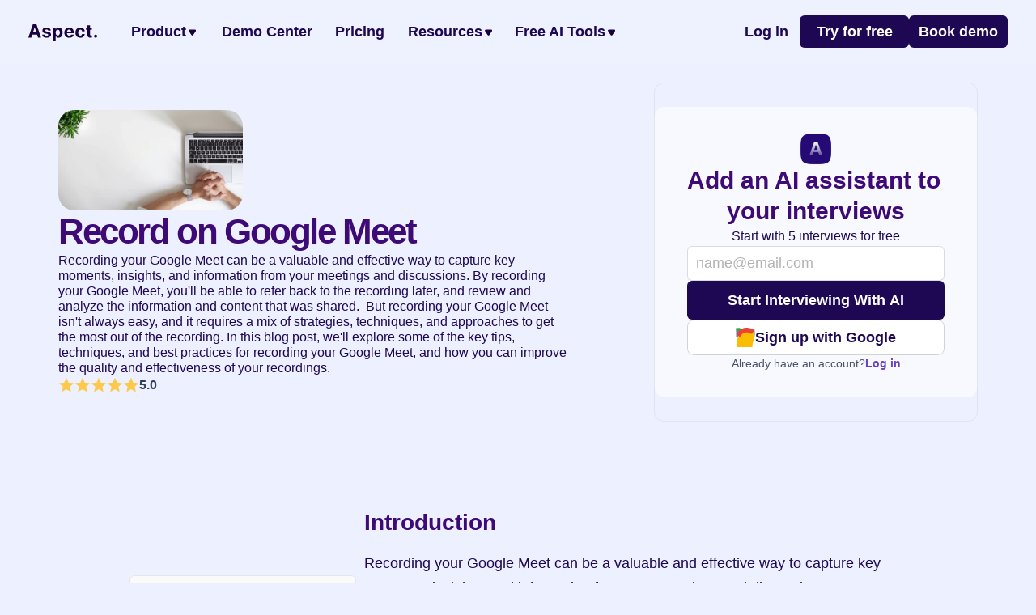

--- FILE ---
content_type: text/html
request_url: https://aspect-hq.com/blog6/record-on-google-meet
body_size: 45936
content:
<!doctype html>
<!-- ✨ Built with Framer • https://www.framer.com/ -->
<html lang="en">
<head>
    <meta charset="utf-8">
    
    
    <script>
  window.orgUUID = '1715006984735x327919981366870000';
  (function() {
    var chatScript = document.createElement('script');
    chatScript.src = 'https://superask.s3.eu-north-1.amazonaws.com/chat-widget.js';
    document.head.appendChild(chatScript);
  })();
</script>


<!-- R2B2 Pixel Code -->
<script>!function () {var reb2b = window.reb2b = window.reb2b || [];if (reb2b.invoked) return;reb2b.invoked = true;reb2b.methods = ["identify", "collect"];reb2b.factory = function (method) {return function () {var args = Array.prototype.slice.call(arguments);args.unshift(method);reb2b.push(args);return reb2b;};};for (var i = 0; i < reb2b.methods.length; i++) {var key = reb2b.methods[i];reb2b[key] = reb2b.factory(key);}reb2b.load = function (key) {var script = document.createElement("script");script.type = "text/javascript";script.async = true;script.src = "https://s3-us-west-2.amazonaws.com/b2bjsstore/b/" + key + "/reb2b.js.gz";var first = document.getElementsByTagName("script")[0];first.parentNode.insertBefore(script, first);};reb2b.SNIPPET_VERSION = "1.0.1";reb2b.load("L9NMMZH0K1NW");}();</script>


<script defer data-domain="aspect-hq.com" src="https://plausible.io/js/script.js"></script>



<!-- Meta Pixel Code -->
<script>
!function(f,b,e,v,n,t,s)
{if(f.fbq)return;n=f.fbq=function(){n.callMethod?
n.callMethod.apply(n,arguments):n.queue.push(arguments)};
if(!f._fbq)f._fbq=n;n.push=n;n.loaded=!0;n.version='2.0';
n.queue=[];t=b.createElement(e);t.async=!0;
t.src=v;s=b.getElementsByTagName(e)[0];
s.parentNode.insertBefore(t,s)}(window, document,'script',
'https://connect.facebook.net/en_US/fbevents.js');
fbq('init', '455192743016248');
fbq('track', 'PageView');
</script>
<noscript></noscript>
    <!-- End of headStart -->
    <meta name="viewport" content="width=device-width">
    <meta name="generator" content="Framer 79f90af">
    <title>Record on Google Meet - Aspect: AI copilot for interviews</title>
    <meta name="description" content="Recording your Google Meet can be a valuable and effective way to capture key moments, insights, and information from your meetings and discussions. By recording your Google Meet, you&apos;ll be able to refer back to the recording later, and review and analyze the information and content that was shared.  But recording your Google Meet isn&apos;t always easy, and it requires a mix of strategies, techniques, and approaches to get the most out of the recording. In this blog post, we&apos;ll explore some of the key tips, techniques, and best practices for recording your Google Meet, and how you can improve the quality and effectiveness of your recordings.">
    <meta name="framer-search-index" content="https://framerusercontent.com/sites/5KKql5cKQDexAFaCSL0VAR/searchIndex-Kx0OXDBtNhWX.json">
    <link rel="icon" href="https://framerusercontent.com/images/tqMxQ4YbgibMJ1mKgQx3asTgUDw.png">
    <!-- Open Graph / Facebook -->
    <meta property="og:type" content="website">
    <meta property="og:title" content="Record on Google Meet - Aspect: AI copilot for interviews">
    <meta property="og:description" content="Recording your Google Meet can be a valuable and effective way to capture key moments, insights, and information from your meetings and discussions. By recording your Google Meet, you&apos;ll be able to refer back to the recording later, and review and analyze the information and content that was shared.  But recording your Google Meet isn&apos;t always easy, and it requires a mix of strategies, techniques, and approaches to get the most out of the recording. In this blog post, we&apos;ll explore some of the key tips, techniques, and best practices for recording your Google Meet, and how you can improve the quality and effectiveness of your recordings.">
    <meta property="og:image" content="https://framerusercontent.com/images/1alSJAmFPvvaZllUgZrCKZekL9E.jpg">
    <!-- Twitter -->
    <meta name="twitter:card" content="summary_large_image">
    <meta name="twitter:title" content="Record on Google Meet - Aspect: AI copilot for interviews">
    <meta name="twitter:description" content="Recording your Google Meet can be a valuable and effective way to capture key moments, insights, and information from your meetings and discussions. By recording your Google Meet, you&apos;ll be able to refer back to the recording later, and review and analyze the information and content that was shared.  But recording your Google Meet isn&apos;t always easy, and it requires a mix of strategies, techniques, and approaches to get the most out of the recording. In this blog post, we&apos;ll explore some of the key tips, techniques, and best practices for recording your Google Meet, and how you can improve the quality and effectiveness of your recordings.">
    <meta name="twitter:image" content="https://framerusercontent.com/images/1alSJAmFPvvaZllUgZrCKZekL9E.jpg">
    
    <link href="https://fonts.gstatic.com" rel="preconnect" crossorigin>
    
    <!-- MailerLite Universal -->
<script>
    (function(w,d,e,u,f,l,n){w[f]=w[f]||function(){(w[f].q=w[f].q||[])
    .push(arguments);},l=d.createElement(e),l.async=1,l.src=u,
    n=d.getElementsByTagName(e)[0],n.parentNode.insertBefore(l,n);})
    (window,document,'script','https://assets.mailerlite.com/js/universal.js','ml');
    ml('account', '70033');
</script><link rel="canonical" href="https://aspect-hq.com/blog6/record-on-google-meet"><meta property="og:url" content="https://aspect-hq.com/blog6/record-on-google-meet"><link rel="modulepreload" fetchpriority="low" href="https://framerusercontent.com/sites/5KKql5cKQDexAFaCSL0VAR/chunk-6X4RWSGD.mjs"><link rel="modulepreload" fetchpriority="low" href="https://framerusercontent.com/sites/5KKql5cKQDexAFaCSL0VAR/chunk-OYOMGCA7.mjs"><link rel="modulepreload" fetchpriority="low" href="https://framerusercontent.com/sites/5KKql5cKQDexAFaCSL0VAR/chunk-OIST4OYN.mjs"><link rel="modulepreload" fetchpriority="low" href="https://framerusercontent.com/sites/5KKql5cKQDexAFaCSL0VAR/A4OEN_X7V4m89c_adfm2HXfiHZ6QWLkwGaaga4-RE9s.SCGKP5JP.mjs"><link rel="modulepreload" fetchpriority="low" href="https://framerusercontent.com/sites/5KKql5cKQDexAFaCSL0VAR/chunk-2UX7PZMW.mjs"><link rel="modulepreload" fetchpriority="low" href="https://framerusercontent.com/sites/5KKql5cKQDexAFaCSL0VAR/chunk-LASUKHNG.mjs"><link rel="modulepreload" fetchpriority="low" href="https://framerusercontent.com/sites/5KKql5cKQDexAFaCSL0VAR/chunk-4EIIRLQI.mjs"><link rel="modulepreload" fetchpriority="low" href="https://framerusercontent.com/sites/5KKql5cKQDexAFaCSL0VAR/chunk-35CATLMG.mjs"><link rel="modulepreload" fetchpriority="low" href="https://framerusercontent.com/sites/5KKql5cKQDexAFaCSL0VAR/chunk-C5O3UR77.mjs"><link rel="modulepreload" fetchpriority="low" href="https://framerusercontent.com/sites/5KKql5cKQDexAFaCSL0VAR/chunk-5HPZRK2R.mjs"><link rel="modulepreload" fetchpriority="low" href="https://framerusercontent.com/sites/5KKql5cKQDexAFaCSL0VAR/chunk-YJY4ZFGR.mjs"><link rel="modulepreload" fetchpriority="low" href="https://framerusercontent.com/sites/5KKql5cKQDexAFaCSL0VAR/chunk-MR2XCU2I.mjs"><link rel="modulepreload" fetchpriority="low" href="https://framerusercontent.com/sites/5KKql5cKQDexAFaCSL0VAR/chunk-AQJGGOTS.mjs"><link rel="modulepreload" fetchpriority="low" href="https://framerusercontent.com/sites/5KKql5cKQDexAFaCSL0VAR/chunk-L6SVFEHV.mjs"><link rel="modulepreload" fetchpriority="low" href="https://framerusercontent.com/sites/5KKql5cKQDexAFaCSL0VAR/chunk-PZDWWVNA.mjs"><link rel="modulepreload" fetchpriority="low" href="https://framerusercontent.com/sites/5KKql5cKQDexAFaCSL0VAR/chunk-QAE57LU6.mjs"><link rel="modulepreload" fetchpriority="low" href="https://framerusercontent.com/sites/5KKql5cKQDexAFaCSL0VAR/chunk-74OIVAKH.mjs"><link rel="modulepreload" fetchpriority="low" href="https://framerusercontent.com/sites/5KKql5cKQDexAFaCSL0VAR/chunk-42U43NKG.mjs"><link rel="modulepreload" fetchpriority="low" href="https://framerusercontent.com/sites/5KKql5cKQDexAFaCSL0VAR/chunk-R7DB2F6W.mjs"><link rel="modulepreload" fetchpriority="low" href="https://framerusercontent.com/sites/5KKql5cKQDexAFaCSL0VAR/chunk-PRZS5FZJ.mjs"><link rel="modulepreload" fetchpriority="low" href="https://framerusercontent.com/sites/5KKql5cKQDexAFaCSL0VAR/chunk-ZNXZPNEJ.mjs"><link rel="modulepreload" fetchpriority="low" href="https://framerusercontent.com/sites/5KKql5cKQDexAFaCSL0VAR/chunk-KUI3GNKD.mjs"><link rel="modulepreload" fetchpriority="low" href="https://framerusercontent.com/sites/5KKql5cKQDexAFaCSL0VAR/chunk-5KNHVIOR.mjs"><link rel="modulepreload" fetchpriority="low" href="https://framerusercontent.com/sites/5KKql5cKQDexAFaCSL0VAR/chunk-UFCXKIZX.mjs"><link rel="modulepreload" fetchpriority="low" href="https://framerusercontent.com/sites/5KKql5cKQDexAFaCSL0VAR/chunk-3MXOGK4Z.mjs"><link rel="modulepreload" fetchpriority="low" href="https://framerusercontent.com/sites/5KKql5cKQDexAFaCSL0VAR/chunk-JARFQGDM.mjs"><link rel="modulepreload" fetchpriority="low" href="https://framerusercontent.com/sites/5KKql5cKQDexAFaCSL0VAR/chunk-4WZICXO3.mjs"><link rel="modulepreload" fetchpriority="low" href="https://framerusercontent.com/sites/5KKql5cKQDexAFaCSL0VAR/chunk-KPX3KY46.mjs"><style data-framer-css-ssr-minified data-framer-components="framer-EFgLV framer-lDoW1 framer-f4whq framer-vN3TA framer-WKeBP framer-KzfVu framer-PiBCW framer-Nv6U1">html,body,#main{margin:0;padding:0;box-sizing:border-box}:root{-webkit-font-smoothing:antialiased;-moz-osx-font-smoothing:grayscale}*{box-sizing:border-box;-webkit-font-smoothing:inherit}h1,h2,h3,h4,h5,h6,p,figure{margin:0}body,input,textarea,select,button{font-size:12px;font-family:sans-serif}body{--token-99d2f9cd-cbcf-4774-a608-6b4bc8eca453: #37414C;--token-3230f6aa-d880-41df-9718-12b446414c38: #202933;--token-ccfacd55-09df-4c7b-94ed-315edd00ca9d: rgb(253, 253, 252);--token-6d5d2104-b0fe-4a63-b0f4-440eb81014af: #161616;--token-2dd33c30-eca5-43fc-ba54-0ac8bd98e327: #eeeeee;--token-b95a6d54-c955-4776-91c8-1d90f1f85660: rgb(245, 245, 245);--token-69dc3052-33b6-4ed5-b9f7-ce27fc710519: #ffffff;--token-f735ec83-1c48-468c-8c74-f4549c67b387: rgb(238, 238, 238);--token-85b3163d-d999-480e-a2cc-562824d17059: rgb(27, 0, 66);--token-19900bf9-4248-466b-8390-7a4b1153c0cf: rgb(29, 15, 41);--token-47d0389f-ed8e-4ca3-b761-746f354234ff: rgb(62, 10, 118);--token-7de7a3ff-dbd9-4632-9c60-96f6eae3619f: rgb(31, 8, 83);--token-54d96883-e441-4ca6-9629-e0ca472a3b15: rgb(62, 10, 118);--token-6a2e9339-bf1e-4c88-9017-209fc255ff64: rgba(62, 9, 117, .01);--token-58022db4-f328-4bdd-8e4c-d3f90f276238: rgb(242, 124, 51);--token-7d46ac58-7ac2-427d-a86d-5bcc079c3bf8: rgb(237, 241, 255)}@media (prefers-color-scheme: dark){body{--token-ccfacd55-09df-4c7b-94ed-315edd00ca9d: #161616;--token-6d5d2104-b0fe-4a63-b0f4-440eb81014af: #ffffff;--token-2dd33c30-eca5-43fc-ba54-0ac8bd98e327: rgba(40, 40, 40, .05);--token-b95a6d54-c955-4776-91c8-1d90f1f85660: #1C1C1C;--token-69dc3052-33b6-4ed5-b9f7-ce27fc710519: #2B2B2B;--token-f735ec83-1c48-468c-8c74-f4549c67b387: #393939}}@font-face{font-family:Be Vietnam Pro;font-style:normal;font-weight:600;font-display:swap;src:url(https://fonts.gstatic.com/s/bevietnampro/v11/QdVMSTAyLFyeg_IDWvOJmVES_HToIW86Rb0bcw.woff2) format("woff2");unicode-range:U+0102-0103,U+0110-0111,U+0128-0129,U+0168-0169,U+01A0-01A1,U+01AF-01B0,U+0300-0301,U+0303-0304,U+0308-0309,U+0323,U+0329,U+1EA0-1EF9,U+20AB}@font-face{font-family:Be Vietnam Pro;font-style:normal;font-weight:600;font-display:swap;src:url(https://fonts.gstatic.com/s/bevietnampro/v11/QdVMSTAyLFyeg_IDWvOJmVES_HToIW87Rb0bcw.woff2) format("woff2");unicode-range:U+0100-02AF,U+0304,U+0308,U+0329,U+1E00-1E9F,U+1EF2-1EFF,U+2020,U+20A0-20AB,U+20AD-20C0,U+2113,U+2C60-2C7F,U+A720-A7FF}@font-face{font-family:Be Vietnam Pro;font-style:normal;font-weight:600;font-display:swap;src:url(https://fonts.gstatic.com/s/bevietnampro/v11/QdVMSTAyLFyeg_IDWvOJmVES_HToIW81Rb0.woff2) format("woff2");unicode-range:U+0000-00FF,U+0131,U+0152-0153,U+02BB-02BC,U+02C6,U+02DA,U+02DC,U+0304,U+0308,U+0329,U+2000-206F,U+2074,U+20AC,U+2122,U+2191,U+2193,U+2212,U+2215,U+FEFF,U+FFFD}@font-face{font-family:Merriweather;font-style:normal;font-weight:400;font-display:swap;src:url(https://fonts.gstatic.com/s/merriweather/v30/u-440qyriQwlOrhSvowK_l5-cSZMZ-Y.woff2) format("woff2");unicode-range:U+0460-052F,U+1C80-1C88,U+20B4,U+2DE0-2DFF,U+A640-A69F,U+FE2E-FE2F}@font-face{font-family:Merriweather;font-style:normal;font-weight:400;font-display:swap;src:url(https://fonts.gstatic.com/s/merriweather/v30/u-440qyriQwlOrhSvowK_l5-eCZMZ-Y.woff2) format("woff2");unicode-range:U+0301,U+0400-045F,U+0490-0491,U+04B0-04B1,U+2116}@font-face{font-family:Merriweather;font-style:normal;font-weight:400;font-display:swap;src:url(https://fonts.gstatic.com/s/merriweather/v30/u-440qyriQwlOrhSvowK_l5-cyZMZ-Y.woff2) format("woff2");unicode-range:U+0102-0103,U+0110-0111,U+0128-0129,U+0168-0169,U+01A0-01A1,U+01AF-01B0,U+0300-0301,U+0303-0304,U+0308-0309,U+0323,U+0329,U+1EA0-1EF9,U+20AB}@font-face{font-family:Merriweather;font-style:normal;font-weight:400;font-display:swap;src:url(https://fonts.gstatic.com/s/merriweather/v30/u-440qyriQwlOrhSvowK_l5-ciZMZ-Y.woff2) format("woff2");unicode-range:U+0100-02AF,U+0304,U+0308,U+0329,U+1E00-1E9F,U+1EF2-1EFF,U+2020,U+20A0-20AB,U+20AD-20C0,U+2113,U+2C60-2C7F,U+A720-A7FF}@font-face{font-family:Merriweather;font-style:normal;font-weight:400;font-display:swap;src:url(https://fonts.gstatic.com/s/merriweather/v30/u-440qyriQwlOrhSvowK_l5-fCZM.woff2) format("woff2");unicode-range:U+0000-00FF,U+0131,U+0152-0153,U+02BB-02BC,U+02C6,U+02DA,U+02DC,U+0304,U+0308,U+0329,U+2000-206F,U+2074,U+20AC,U+2122,U+2191,U+2193,U+2212,U+2215,U+FEFF,U+FFFD}@font-face{font-family:Merriweather;font-style:normal;font-weight:700;font-display:swap;src:url(https://fonts.gstatic.com/s/merriweather/v30/u-4n0qyriQwlOrhSvowK_l52xwNZVcf6lvg.woff2) format("woff2");unicode-range:U+0460-052F,U+1C80-1C88,U+20B4,U+2DE0-2DFF,U+A640-A69F,U+FE2E-FE2F}@font-face{font-family:Merriweather;font-style:normal;font-weight:700;font-display:swap;src:url(https://fonts.gstatic.com/s/merriweather/v30/u-4n0qyriQwlOrhSvowK_l52xwNZXMf6lvg.woff2) format("woff2");unicode-range:U+0301,U+0400-045F,U+0490-0491,U+04B0-04B1,U+2116}@font-face{font-family:Merriweather;font-style:normal;font-weight:700;font-display:swap;src:url(https://fonts.gstatic.com/s/merriweather/v30/u-4n0qyriQwlOrhSvowK_l52xwNZV8f6lvg.woff2) format("woff2");unicode-range:U+0102-0103,U+0110-0111,U+0128-0129,U+0168-0169,U+01A0-01A1,U+01AF-01B0,U+0300-0301,U+0303-0304,U+0308-0309,U+0323,U+0329,U+1EA0-1EF9,U+20AB}@font-face{font-family:Merriweather;font-style:normal;font-weight:700;font-display:swap;src:url(https://fonts.gstatic.com/s/merriweather/v30/u-4n0qyriQwlOrhSvowK_l52xwNZVsf6lvg.woff2) format("woff2");unicode-range:U+0100-02AF,U+0304,U+0308,U+0329,U+1E00-1E9F,U+1EF2-1EFF,U+2020,U+20A0-20AB,U+20AD-20C0,U+2113,U+2C60-2C7F,U+A720-A7FF}@font-face{font-family:Merriweather;font-style:normal;font-weight:700;font-display:swap;src:url(https://fonts.gstatic.com/s/merriweather/v30/u-4n0qyriQwlOrhSvowK_l52xwNZWMf6.woff2) format("woff2");unicode-range:U+0000-00FF,U+0131,U+0152-0153,U+02BB-02BC,U+02C6,U+02DA,U+02DC,U+0304,U+0308,U+0329,U+2000-206F,U+2074,U+20AC,U+2122,U+2191,U+2193,U+2212,U+2215,U+FEFF,U+FFFD}@font-face{font-family:Plus Jakarta Sans;font-style:normal;font-weight:400;font-display:swap;src:url(https://fonts.gstatic.com/s/plusjakartasans/v8/LDIoaomQNQcsA88c7O9yZ4KMCoOg4Ko70yyygA.woff2) format("woff2");unicode-range:U+0460-052F,U+1C80-1C88,U+20B4,U+2DE0-2DFF,U+A640-A69F,U+FE2E-FE2F}@font-face{font-family:Plus Jakarta Sans;font-style:normal;font-weight:400;font-display:swap;src:url(https://fonts.gstatic.com/s/plusjakartasans/v8/LDIoaomQNQcsA88c7O9yZ4KMCoOg4Ko50yyygA.woff2) format("woff2");unicode-range:U+0102-0103,U+0110-0111,U+0128-0129,U+0168-0169,U+01A0-01A1,U+01AF-01B0,U+0300-0301,U+0303-0304,U+0308-0309,U+0323,U+0329,U+1EA0-1EF9,U+20AB}@font-face{font-family:Plus Jakarta Sans;font-style:normal;font-weight:400;font-display:swap;src:url(https://fonts.gstatic.com/s/plusjakartasans/v8/LDIoaomQNQcsA88c7O9yZ4KMCoOg4Ko40yyygA.woff2) format("woff2");unicode-range:U+0100-02AF,U+0304,U+0308,U+0329,U+1E00-1E9F,U+1EF2-1EFF,U+2020,U+20A0-20AB,U+20AD-20C0,U+2113,U+2C60-2C7F,U+A720-A7FF}@font-face{font-family:Plus Jakarta Sans;font-style:normal;font-weight:400;font-display:swap;src:url(https://fonts.gstatic.com/s/plusjakartasans/v8/LDIoaomQNQcsA88c7O9yZ4KMCoOg4Ko20yw.woff2) format("woff2");unicode-range:U+0000-00FF,U+0131,U+0152-0153,U+02BB-02BC,U+02C6,U+02DA,U+02DC,U+0304,U+0308,U+0329,U+2000-206F,U+2074,U+20AC,U+2122,U+2191,U+2193,U+2212,U+2215,U+FEFF,U+FFFD}@font-face{font-family:Plus Jakarta Sans;font-style:normal;font-weight:500;font-display:swap;src:url(https://fonts.gstatic.com/s/plusjakartasans/v8/LDIoaomQNQcsA88c7O9yZ4KMCoOg4Ko70yyygA.woff2) format("woff2");unicode-range:U+0460-052F,U+1C80-1C88,U+20B4,U+2DE0-2DFF,U+A640-A69F,U+FE2E-FE2F}@font-face{font-family:Plus Jakarta Sans;font-style:normal;font-weight:500;font-display:swap;src:url(https://fonts.gstatic.com/s/plusjakartasans/v8/LDIoaomQNQcsA88c7O9yZ4KMCoOg4Ko50yyygA.woff2) format("woff2");unicode-range:U+0102-0103,U+0110-0111,U+0128-0129,U+0168-0169,U+01A0-01A1,U+01AF-01B0,U+0300-0301,U+0303-0304,U+0308-0309,U+0323,U+0329,U+1EA0-1EF9,U+20AB}@font-face{font-family:Plus Jakarta Sans;font-style:normal;font-weight:500;font-display:swap;src:url(https://fonts.gstatic.com/s/plusjakartasans/v8/LDIoaomQNQcsA88c7O9yZ4KMCoOg4Ko40yyygA.woff2) format("woff2");unicode-range:U+0100-02AF,U+0304,U+0308,U+0329,U+1E00-1E9F,U+1EF2-1EFF,U+2020,U+20A0-20AB,U+20AD-20C0,U+2113,U+2C60-2C7F,U+A720-A7FF}@font-face{font-family:Plus Jakarta Sans;font-style:normal;font-weight:500;font-display:swap;src:url(https://fonts.gstatic.com/s/plusjakartasans/v8/LDIoaomQNQcsA88c7O9yZ4KMCoOg4Ko20yw.woff2) format("woff2");unicode-range:U+0000-00FF,U+0131,U+0152-0153,U+02BB-02BC,U+02C6,U+02DA,U+02DC,U+0304,U+0308,U+0329,U+2000-206F,U+2074,U+20AC,U+2122,U+2191,U+2193,U+2212,U+2215,U+FEFF,U+FFFD}@font-face{font-family:Plus Jakarta Sans;font-style:normal;font-weight:700;font-display:swap;src:url(https://fonts.gstatic.com/s/plusjakartasans/v8/LDIoaomQNQcsA88c7O9yZ4KMCoOg4Ko70yyygA.woff2) format("woff2");unicode-range:U+0460-052F,U+1C80-1C88,U+20B4,U+2DE0-2DFF,U+A640-A69F,U+FE2E-FE2F}@font-face{font-family:Plus Jakarta Sans;font-style:normal;font-weight:700;font-display:swap;src:url(https://fonts.gstatic.com/s/plusjakartasans/v8/LDIoaomQNQcsA88c7O9yZ4KMCoOg4Ko50yyygA.woff2) format("woff2");unicode-range:U+0102-0103,U+0110-0111,U+0128-0129,U+0168-0169,U+01A0-01A1,U+01AF-01B0,U+0300-0301,U+0303-0304,U+0308-0309,U+0323,U+0329,U+1EA0-1EF9,U+20AB}@font-face{font-family:Plus Jakarta Sans;font-style:normal;font-weight:700;font-display:swap;src:url(https://fonts.gstatic.com/s/plusjakartasans/v8/LDIoaomQNQcsA88c7O9yZ4KMCoOg4Ko40yyygA.woff2) format("woff2");unicode-range:U+0100-02AF,U+0304,U+0308,U+0329,U+1E00-1E9F,U+1EF2-1EFF,U+2020,U+20A0-20AB,U+20AD-20C0,U+2113,U+2C60-2C7F,U+A720-A7FF}@font-face{font-family:Plus Jakarta Sans;font-style:normal;font-weight:700;font-display:swap;src:url(https://fonts.gstatic.com/s/plusjakartasans/v8/LDIoaomQNQcsA88c7O9yZ4KMCoOg4Ko20yw.woff2) format("woff2");unicode-range:U+0000-00FF,U+0131,U+0152-0153,U+02BB-02BC,U+02C6,U+02DA,U+02DC,U+0304,U+0308,U+0329,U+2000-206F,U+2074,U+20AC,U+2122,U+2191,U+2193,U+2212,U+2215,U+FEFF,U+FFFD}@font-face{font-family:Fragment Mono;font-style:normal;font-weight:400;font-display:block;src:url(https://fonts.gstatic.com/s/fragmentmono/v4/4iCr6K5wfMRRjxp0DA6-2CLnB45HhrUI.woff2) format("woff2");unicode-range:U+0460-052F,U+1C80-1C88,U+20B4,U+2DE0-2DFF,U+A640-A69F,U+FE2E-FE2F}@font-face{font-family:Fragment Mono;font-style:normal;font-weight:400;font-display:block;src:url(https://fonts.gstatic.com/s/fragmentmono/v4/4iCr6K5wfMRRjxp0DA6-2CLnB41HhrUI.woff2) format("woff2");unicode-range:U+0100-02AF,U+0304,U+0308,U+0329,U+1E00-1E9F,U+1EF2-1EFF,U+2020,U+20A0-20AB,U+20AD-20C0,U+2113,U+2C60-2C7F,U+A720-A7FF}@font-face{font-family:Fragment Mono;font-style:normal;font-weight:400;font-display:block;src:url(https://fonts.gstatic.com/s/fragmentmono/v4/4iCr6K5wfMRRjxp0DA6-2CLnB4NHhg.woff2) format("woff2");unicode-range:U+0000-00FF,U+0131,U+0152-0153,U+02BB-02BC,U+02C6,U+02DA,U+02DC,U+0304,U+0308,U+0329,U+2000-206F,U+2074,U+20AC,U+2122,U+2191,U+2193,U+2212,U+2215,U+FEFF,U+FFFD}@font-face{font-family:Inter;src:url(https://app.framerstatic.com/Inter-Regular.cyrillic-ext-CFTLRB35.woff2);font-display:swap;font-style:normal;font-weight:400;unicode-range:U+0460-052F,U+1C80-1C88,U+20B4,U+2DE0-2DFF,U+A640-A69F,U+FE2E-FE2F}@font-face{font-family:Inter;src:url(https://app.framerstatic.com/Inter-Regular.cyrillic-KKLZBALH.woff2);font-display:swap;font-style:normal;font-weight:400;unicode-range:U+0301,U+0400-045F,U+0490-0491,U+04B0-04B1,U+2116}@font-face{font-family:Inter;src:url(https://app.framerstatic.com/Inter-Regular.greek-ext-ULEBLIFV.woff2);font-display:swap;font-style:normal;font-weight:400;unicode-range:U+1F00-1FFF}@font-face{font-family:Inter;src:url(https://app.framerstatic.com/Inter-Regular.greek-IRHSNFQB.woff2);font-display:swap;font-style:normal;font-weight:400;unicode-range:U+0370-03FF}@font-face{font-family:Inter;src:url(https://app.framerstatic.com/Inter-Regular.latin-ext-VZDUGU3Q.woff2);font-display:swap;font-style:normal;font-weight:400;unicode-range:U+0100-024F,U+0259,U+1E00-1EFF,U+2020,U+20A0-20AB,U+20AD-20CF,U+2113,U+2C60-2C7F,U+A720-A7FF}@font-face{font-family:Inter;src:url(https://app.framerstatic.com/Inter-Regular.latin-JLQMKCHE.woff2);font-display:swap;font-style:normal;font-weight:400;unicode-range:U+0000-00FF,U+0131,U+0152-0153,U+02BB-02BC,U+02C6,U+02DA,U+02DC,U+2000-206F,U+2074,U+20AC,U+2122,U+2191,U+2193,U+2212,U+2215,U+FEFF,U+FFFD}@font-face{font-family:Inter;src:url(https://app.framerstatic.com/Inter-Regular.vietnamese-QK7VSWXK.woff2);font-display:swap;font-style:normal;font-weight:400;unicode-range:U+0102-0103,U+0110-0111,U+0128-0129,U+0168-0169,U+01A0-01A1,U+01AF-01B0,U+1EA0-1EF9,U+20AB}@font-face{font-family:Inter;src:url(https://app.framerstatic.com/Inter-Thin.cyrillic-ext-BHDA65O4.woff2);font-display:block;font-style:normal;font-weight:100;unicode-range:U+0460-052F,U+1C80-1C88,U+20B4,U+2DE0-2DFF,U+A640-A69F,U+FE2E-FE2F}@font-face{font-family:Inter;src:url(https://app.framerstatic.com/Inter-Thin.cyrillic-Q5IXHU2O.woff2);font-display:block;font-style:normal;font-weight:100;unicode-range:U+0301,U+0400-045F,U+0490-0491,U+04B0-04B1,U+2116}@font-face{font-family:Inter;src:url(https://app.framerstatic.com/Inter-Thin.greek-ext-VVOQA2NE.woff2);font-display:block;font-style:normal;font-weight:100;unicode-range:U+1F00-1FFF}@font-face{font-family:Inter;src:url(https://app.framerstatic.com/Inter-Thin.greek-E3WNEUH6.woff2);font-display:block;font-style:normal;font-weight:100;unicode-range:U+0370-03FF}@font-face{font-family:Inter;src:url(https://app.framerstatic.com/Inter-Thin.latin-ext-5RC4NRHN.woff2);font-display:block;font-style:normal;font-weight:100;unicode-range:U+0100-024F,U+0259,U+1E00-1EFF,U+2020,U+20A0-20AB,U+20AD-20CF,U+2113,U+2C60-2C7F,U+A720-A7FF}@font-face{font-family:Inter;src:url(https://app.framerstatic.com/Inter-Thin.latin-GJ7CRGHG.woff2);font-display:block;font-style:normal;font-weight:100;unicode-range:U+0000-00FF,U+0131,U+0152-0153,U+02BB-02BC,U+02C6,U+02DA,U+02DC,U+2000-206F,U+2074,U+20AC,U+2122,U+2191,U+2193,U+2212,U+2215,U+FEFF,U+FFFD}@font-face{font-family:Inter;src:url(https://app.framerstatic.com/Inter-Thin.vietnamese-Z3Y7DPWO.woff2);font-display:block;font-style:normal;font-weight:100;unicode-range:U+0102-0103,U+0110-0111,U+0128-0129,U+0168-0169,U+01A0-01A1,U+01AF-01B0,U+1EA0-1EF9,U+20AB}@font-face{font-family:Inter;src:url(https://app.framerstatic.com/Inter-ExtraLight.cyrillic-ext-7NWKXNAT.woff2);font-display:block;font-style:normal;font-weight:200;unicode-range:U+0460-052F,U+1C80-1C88,U+20B4,U+2DE0-2DFF,U+A640-A69F,U+FE2E-FE2F}@font-face{font-family:Inter;src:url(https://app.framerstatic.com/Inter-ExtraLight.cyrillic-IBWUD6RJ.woff2);font-display:block;font-style:normal;font-weight:200;unicode-range:U+0301,U+0400-045F,U+0490-0491,U+04B0-04B1,U+2116}@font-face{font-family:Inter;src:url(https://app.framerstatic.com/Inter-ExtraLight.greek-ext-HUMDTRBU.woff2);font-display:block;font-style:normal;font-weight:200;unicode-range:U+1F00-1FFF}@font-face{font-family:Inter;src:url(https://app.framerstatic.com/Inter-ExtraLight.greek-ZLLHEEN3.woff2);font-display:block;font-style:normal;font-weight:200;unicode-range:U+0370-03FF}@font-face{font-family:Inter;src:url(https://app.framerstatic.com/Inter-ExtraLight.latin-ext-72JE5FGU.woff2);font-display:block;font-style:normal;font-weight:200;unicode-range:U+0100-024F,U+0259,U+1E00-1EFF,U+2020,U+20A0-20AB,U+20AD-20CF,U+2113,U+2C60-2C7F,U+A720-A7FF}@font-face{font-family:Inter;src:url(https://app.framerstatic.com/Inter-ExtraLight.latin-2JHDAFAQ.woff2);font-display:block;font-style:normal;font-weight:200;unicode-range:U+0000-00FF,U+0131,U+0152-0153,U+02BB-02BC,U+02C6,U+02DA,U+02DC,U+2000-206F,U+2074,U+20AC,U+2122,U+2191,U+2193,U+2212,U+2215,U+FEFF,U+FFFD}@font-face{font-family:Inter;src:url(https://app.framerstatic.com/Inter-ExtraLight.vietnamese-VKRCA4VC.woff2);font-display:block;font-style:normal;font-weight:200;unicode-range:U+0102-0103,U+0110-0111,U+0128-0129,U+0168-0169,U+01A0-01A1,U+01AF-01B0,U+1EA0-1EF9,U+20AB}@font-face{font-family:Inter;src:url(https://app.framerstatic.com/Inter-Light.cyrillic-ext-G3OTPKE4.woff2);font-display:swap;font-style:normal;font-weight:300;unicode-range:U+0460-052F,U+1C80-1C88,U+20B4,U+2DE0-2DFF,U+A640-A69F,U+FE2E-FE2F}@font-face{font-family:Inter;src:url(https://app.framerstatic.com/Inter-Light.cyrillic-JO7ZJTP6.woff2);font-display:swap;font-style:normal;font-weight:300;unicode-range:U+0301,U+0400-045F,U+0490-0491,U+04B0-04B1,U+2116}@font-face{font-family:Inter;src:url(https://app.framerstatic.com/Inter-Light.greek-ext-N63XCCK3.woff2);font-display:swap;font-style:normal;font-weight:300;unicode-range:U+1F00-1FFF}@font-face{font-family:Inter;src:url(https://app.framerstatic.com/Inter-Light.greek-5GVUXSXZ.woff2);font-display:swap;font-style:normal;font-weight:300;unicode-range:U+0370-03FF}@font-face{font-family:Inter;src:url(https://app.framerstatic.com/Inter-Light.latin-ext-RREJIMQ3.woff2);font-display:swap;font-style:normal;font-weight:300;unicode-range:U+0100-024F,U+0259,U+1E00-1EFF,U+2020,U+20A0-20AB,U+20AD-20CF,U+2113,U+2C60-2C7F,U+A720-A7FF}@font-face{font-family:Inter;src:url(https://app.framerstatic.com/Inter-Light.latin-EKF76FXR.woff2);font-display:swap;font-style:normal;font-weight:300;unicode-range:U+0000-00FF,U+0131,U+0152-0153,U+02BB-02BC,U+02C6,U+02DA,U+02DC,U+2000-206F,U+2074,U+20AC,U+2122,U+2191,U+2193,U+2212,U+2215,U+FEFF,U+FFFD}@font-face{font-family:Inter;src:url(https://app.framerstatic.com/Inter-Light.vietnamese-GVC2UOFS.woff2);font-display:swap;font-style:normal;font-weight:300;unicode-range:U+0102-0103,U+0110-0111,U+0128-0129,U+0168-0169,U+01A0-01A1,U+01AF-01B0,U+1EA0-1EF9,U+20AB}@font-face{font-family:Inter;src:url(https://app.framerstatic.com/Inter-Medium.cyrillic-ext-M4WHNGTS.woff2);font-display:swap;font-style:normal;font-weight:500;unicode-range:U+0460-052F,U+1C80-1C88,U+20B4,U+2DE0-2DFF,U+A640-A69F,U+FE2E-FE2F}@font-face{font-family:Inter;src:url(https://app.framerstatic.com/Inter-Medium.cyrillic-JVU2PANX.woff2);font-display:swap;font-style:normal;font-weight:500;unicode-range:U+0301,U+0400-045F,U+0490-0491,U+04B0-04B1,U+2116}@font-face{font-family:Inter;src:url(https://app.framerstatic.com/Inter-Medium.greek-ext-4KCQBEIZ.woff2);font-display:swap;font-style:normal;font-weight:500;unicode-range:U+1F00-1FFF}@font-face{font-family:Inter;src:url(https://app.framerstatic.com/Inter-Medium.greek-DPOQGN7L.woff2);font-display:swap;font-style:normal;font-weight:500;unicode-range:U+0370-03FF}@font-face{font-family:Inter;src:url(https://app.framerstatic.com/Inter-Medium.latin-ext-J4DBSW7F.woff2);font-display:swap;font-style:normal;font-weight:500;unicode-range:U+0100-024F,U+0259,U+1E00-1EFF,U+2020,U+20A0-20AB,U+20AD-20CF,U+2113,U+2C60-2C7F,U+A720-A7FF}@font-face{font-family:Inter;src:url(https://app.framerstatic.com/Inter-Medium.latin-Y3IVPL46.woff2);font-display:swap;font-style:normal;font-weight:500;unicode-range:U+0000-00FF,U+0131,U+0152-0153,U+02BB-02BC,U+02C6,U+02DA,U+02DC,U+2000-206F,U+2074,U+20AC,U+2122,U+2191,U+2193,U+2212,U+2215,U+FEFF,U+FFFD}@font-face{font-family:Inter;src:url(https://app.framerstatic.com/Inter-Medium.vietnamese-PJV76O4P.woff2);font-display:swap;font-style:normal;font-weight:500;unicode-range:U+0102-0103,U+0110-0111,U+0128-0129,U+0168-0169,U+01A0-01A1,U+01AF-01B0,U+1EA0-1EF9,U+20AB}@font-face{font-family:Inter;src:url(https://app.framerstatic.com/Inter-SemiBold.cyrillic-ext-C7KWUKA7.woff2);font-display:swap;font-style:normal;font-weight:600;unicode-range:U+0460-052F,U+1C80-1C88,U+20B4,U+2DE0-2DFF,U+A640-A69F,U+FE2E-FE2F}@font-face{font-family:Inter;src:url(https://app.framerstatic.com/Inter-SemiBold.cyrillic-JWV7SOZ6.woff2);font-display:swap;font-style:normal;font-weight:600;unicode-range:U+0301,U+0400-045F,U+0490-0491,U+04B0-04B1,U+2116}@font-face{font-family:Inter;src:url(https://app.framerstatic.com/Inter-SemiBold.greek-ext-FBKSFTSU.woff2);font-display:swap;font-style:normal;font-weight:600;unicode-range:U+1F00-1FFF}@font-face{font-family:Inter;src:url(https://app.framerstatic.com/Inter-SemiBold.greek-EQ3PSENU.woff2);font-display:swap;font-style:normal;font-weight:600;unicode-range:U+0370-03FF}@font-face{font-family:Inter;src:url(https://app.framerstatic.com/Inter-SemiBold.latin-ext-ULRSO3ZR.woff2);font-display:swap;font-style:normal;font-weight:600;unicode-range:U+0100-024F,U+0259,U+1E00-1EFF,U+2020,U+20A0-20AB,U+20AD-20CF,U+2113,U+2C60-2C7F,U+A720-A7FF}@font-face{font-family:Inter;src:url(https://app.framerstatic.com/Inter-SemiBold.latin-RDYY2AG2.woff2);font-display:swap;font-style:normal;font-weight:600;unicode-range:U+0000-00FF,U+0131,U+0152-0153,U+02BB-02BC,U+02C6,U+02DA,U+02DC,U+2000-206F,U+2074,U+20AC,U+2122,U+2191,U+2193,U+2212,U+2215,U+FEFF,U+FFFD}@font-face{font-family:Inter;src:url(https://app.framerstatic.com/Inter-SemiBold.vietnamese-ESQNSEQ3.woff2);font-display:swap;font-style:normal;font-weight:600;unicode-range:U+0102-0103,U+0110-0111,U+0128-0129,U+0168-0169,U+01A0-01A1,U+01AF-01B0,U+1EA0-1EF9,U+20AB}@font-face{font-family:Inter;src:url(https://app.framerstatic.com/Inter-Bold.cyrillic-ext-XOTVL7ZR.woff2);font-display:swap;font-style:normal;font-weight:700;unicode-range:U+0460-052F,U+1C80-1C88,U+20B4,U+2DE0-2DFF,U+A640-A69F,U+FE2E-FE2F}@font-face{font-family:Inter;src:url(https://app.framerstatic.com/Inter-Bold.cyrillic-6LOMBC2V.woff2);font-display:swap;font-style:normal;font-weight:700;unicode-range:U+0301,U+0400-045F,U+0490-0491,U+04B0-04B1,U+2116}@font-face{font-family:Inter;src:url(https://app.framerstatic.com/Inter-Bold.greek-ext-WXWSJXLB.woff2);font-display:swap;font-style:normal;font-weight:700;unicode-range:U+1F00-1FFF}@font-face{font-family:Inter;src:url(https://app.framerstatic.com/Inter-Bold.greek-YRST7ODZ.woff2);font-display:swap;font-style:normal;font-weight:700;unicode-range:U+0370-03FF}@font-face{font-family:Inter;src:url(https://app.framerstatic.com/Inter-Bold.latin-ext-BASA5UL3.woff2);font-display:swap;font-style:normal;font-weight:700;unicode-range:U+0100-024F,U+0259,U+1E00-1EFF,U+2020,U+20A0-20AB,U+20AD-20CF,U+2113,U+2C60-2C7F,U+A720-A7FF}@font-face{font-family:Inter;src:url(https://app.framerstatic.com/Inter-Bold.latin-UCM45LQF.woff2);font-display:swap;font-style:normal;font-weight:700;unicode-range:U+0000-00FF,U+0131,U+0152-0153,U+02BB-02BC,U+02C6,U+02DA,U+02DC,U+2000-206F,U+2074,U+20AC,U+2122,U+2191,U+2193,U+2212,U+2215,U+FEFF,U+FFFD}@font-face{font-family:Inter;src:url(https://app.framerstatic.com/Inter-Bold.vietnamese-OEVJMXEP.woff2);font-display:swap;font-style:normal;font-weight:700;unicode-range:U+0102-0103,U+0110-0111,U+0128-0129,U+0168-0169,U+01A0-01A1,U+01AF-01B0,U+1EA0-1EF9,U+20AB}@font-face{font-family:Inter;src:url(https://app.framerstatic.com/Inter-ExtraBold.cyrillic-ext-7Q6SVIPE.woff2);font-display:swap;font-style:normal;font-weight:800;unicode-range:U+0460-052F,U+1C80-1C88,U+20B4,U+2DE0-2DFF,U+A640-A69F,U+FE2E-FE2F}@font-face{font-family:Inter;src:url(https://app.framerstatic.com/Inter-ExtraBold.cyrillic-JSLPE6KW.woff2);font-display:swap;font-style:normal;font-weight:800;unicode-range:U+0301,U+0400-045F,U+0490-0491,U+04B0-04B1,U+2116}@font-face{font-family:Inter;src:url(https://app.framerstatic.com/Inter-ExtraBold.greek-ext-6OYGJJV7.woff2);font-display:swap;font-style:normal;font-weight:800;unicode-range:U+1F00-1FFF}@font-face{font-family:Inter;src:url(https://app.framerstatic.com/Inter-ExtraBold.greek-SHW2FPC4.woff2);font-display:swap;font-style:normal;font-weight:800;unicode-range:U+0370-03FF}@font-face{font-family:Inter;src:url(https://app.framerstatic.com/Inter-ExtraBold.latin-ext-A5DUFOP6.woff2);font-display:swap;font-style:normal;font-weight:800;unicode-range:U+0100-024F,U+0259,U+1E00-1EFF,U+2020,U+20A0-20AB,U+20AD-20CF,U+2113,U+2C60-2C7F,U+A720-A7FF}@font-face{font-family:Inter;src:url(https://app.framerstatic.com/Inter-ExtraBold.latin-OW4UGSRU.woff2);font-display:swap;font-style:normal;font-weight:800;unicode-range:U+0000-00FF,U+0131,U+0152-0153,U+02BB-02BC,U+02C6,U+02DA,U+02DC,U+2000-206F,U+2074,U+20AC,U+2122,U+2191,U+2193,U+2212,U+2215,U+FEFF,U+FFFD}@font-face{font-family:Inter;src:url(https://app.framerstatic.com/Inter-ExtraBold.vietnamese-IBBC7NGV.woff2);font-display:swap;font-style:normal;font-weight:800;unicode-range:U+0102-0103,U+0110-0111,U+0128-0129,U+0168-0169,U+01A0-01A1,U+01AF-01B0,U+1EA0-1EF9,U+20AB}@font-face{font-family:Inter;src:url(https://app.framerstatic.com/Inter-Black.cyrillic-ext-TU4ITVTR.woff2);font-display:block;font-style:normal;font-weight:900;unicode-range:U+0460-052F,U+1C80-1C88,U+20B4,U+2DE0-2DFF,U+A640-A69F,U+FE2E-FE2F}@font-face{font-family:Inter;src:url(https://app.framerstatic.com/Inter-Black.cyrillic-JX7CGTYD.woff2);font-display:block;font-style:normal;font-weight:900;unicode-range:U+0301,U+0400-045F,U+0490-0491,U+04B0-04B1,U+2116}@font-face{font-family:Inter;src:url(https://app.framerstatic.com/Inter-Black.greek-ext-LS3GCBFI.woff2);font-display:block;font-style:normal;font-weight:900;unicode-range:U+1F00-1FFF}@font-face{font-family:Inter;src:url(https://app.framerstatic.com/Inter-Black.greek-ZWCJHBP5.woff2);font-display:block;font-style:normal;font-weight:900;unicode-range:U+0370-03FF}@font-face{font-family:Inter;src:url(https://app.framerstatic.com/Inter-Black.latin-ext-BZLEUMX6.woff2);font-display:block;font-style:normal;font-weight:900;unicode-range:U+0100-024F,U+0259,U+1E00-1EFF,U+2020,U+20A0-20AB,U+20AD-20CF,U+2113,U+2C60-2C7F,U+A720-A7FF}@font-face{font-family:Inter;src:url(https://app.framerstatic.com/Inter-Black.latin-TETRYDF7.woff2);font-display:block;font-style:normal;font-weight:900;unicode-range:U+0000-00FF,U+0131,U+0152-0153,U+02BB-02BC,U+02C6,U+02DA,U+02DC,U+2000-206F,U+2074,U+20AC,U+2122,U+2191,U+2193,U+2212,U+2215,U+FEFF,U+FFFD}@font-face{font-family:Inter;src:url(https://app.framerstatic.com/Inter-Black.vietnamese-RXQCC3EJ.woff2);font-display:block;font-style:normal;font-weight:900;unicode-range:U+0102-0103,U+0110-0111,U+0128-0129,U+0168-0169,U+01A0-01A1,U+01AF-01B0,U+1EA0-1EF9,U+20AB}@font-face{font-family:Inter;src:url(https://app.framerstatic.com/Inter-ThinItalic.cyrillic-ext-2RGKWUBV.woff2);font-display:block;font-style:italic;font-weight:100;unicode-range:U+0460-052F,U+1C80-1C88,U+20B4,U+2DE0-2DFF,U+A640-A69F,U+FE2E-FE2F}@font-face{font-family:Inter;src:url(https://app.framerstatic.com/Inter-ThinItalic.cyrillic-TDYIP5HV.woff2);font-display:block;font-style:italic;font-weight:100;unicode-range:U+0301,U+0400-045F,U+0490-0491,U+04B0-04B1,U+2116}@font-face{font-family:Inter;src:url(https://app.framerstatic.com/Inter-ThinItalic.greek-ext-WR4TIDYZ.woff2);font-display:block;font-style:italic;font-weight:100;unicode-range:U+1F00-1FFF}@font-face{font-family:Inter;src:url(https://app.framerstatic.com/Inter-ThinItalic.greek-V3WZMSP7.woff2);font-display:block;font-style:italic;font-weight:100;unicode-range:U+0370-03FF}@font-face{font-family:Inter;src:url(https://app.framerstatic.com/Inter-ThinItalic.latin-ext-TXFTJONQ.woff2);font-display:block;font-style:italic;font-weight:100;unicode-range:U+0100-024F,U+0259,U+1E00-1EFF,U+2020,U+20A0-20AB,U+20AD-20CF,U+2113,U+2C60-2C7F,U+A720-A7FF}@font-face{font-family:Inter;src:url(https://app.framerstatic.com/Inter-ThinItalic.latin-RVEBKP6O.woff2);font-display:block;font-style:italic;font-weight:100;unicode-range:U+0000-00FF,U+0131,U+0152-0153,U+02BB-02BC,U+02C6,U+02DA,U+02DC,U+2000-206F,U+2074,U+20AC,U+2122,U+2191,U+2193,U+2212,U+2215,U+FEFF,U+FFFD}@font-face{font-family:Inter;src:url(https://app.framerstatic.com/Inter-ThinItalic.vietnamese-WCBPP4MD.woff2);font-display:block;font-style:italic;font-weight:100;unicode-range:U+0102-0103,U+0110-0111,U+0128-0129,U+0168-0169,U+01A0-01A1,U+01AF-01B0,U+1EA0-1EF9,U+20AB}@font-face{font-family:Inter;src:url(https://app.framerstatic.com/Inter-ExtraLightItalic.cyrillic-ext-OVCHMVPD.woff2);font-display:block;font-style:italic;font-weight:200;unicode-range:U+0460-052F,U+1C80-1C88,U+20B4,U+2DE0-2DFF,U+A640-A69F,U+FE2E-FE2F}@font-face{font-family:Inter;src:url(https://app.framerstatic.com/Inter-ExtraLightItalic.cyrillic-BRDZE5UH.woff2);font-display:block;font-style:italic;font-weight:200;unicode-range:U+0301,U+0400-045F,U+0490-0491,U+04B0-04B1,U+2116}@font-face{font-family:Inter;src:url(https://app.framerstatic.com/Inter-ExtraLightItalic.greek-ext-YV64YFFH.woff2);font-display:block;font-style:italic;font-weight:200;unicode-range:U+1F00-1FFF}@font-face{font-family:Inter;src:url(https://app.framerstatic.com/Inter-ExtraLightItalic.greek-EJVCLASM.woff2);font-display:block;font-style:italic;font-weight:200;unicode-range:U+0370-03FF}@font-face{font-family:Inter;src:url(https://app.framerstatic.com/Inter-ExtraLightItalic.latin-ext-2MHTM56A.woff2);font-display:block;font-style:italic;font-weight:200;unicode-range:U+0100-024F,U+0259,U+1E00-1EFF,U+2020,U+20A0-20AB,U+20AD-20CF,U+2113,U+2C60-2C7F,U+A720-A7FF}@font-face{font-family:Inter;src:url(https://app.framerstatic.com/Inter-ExtraLightItalic.latin-JB3CJMMM.woff2);font-display:block;font-style:italic;font-weight:200;unicode-range:U+0000-00FF,U+0131,U+0152-0153,U+02BB-02BC,U+02C6,U+02DA,U+02DC,U+2000-206F,U+2074,U+20AC,U+2122,U+2191,U+2193,U+2212,U+2215,U+FEFF,U+FFFD}@font-face{font-family:Inter;src:url(https://app.framerstatic.com/Inter-ExtraLightItalic.vietnamese-3EJ3IQYS.woff2);font-display:block;font-style:italic;font-weight:200;unicode-range:U+0102-0103,U+0110-0111,U+0128-0129,U+0168-0169,U+01A0-01A1,U+01AF-01B0,U+1EA0-1EF9,U+20AB}@font-face{font-family:Inter;src:url(https://app.framerstatic.com/Inter-LightItalic.cyrillic-ext-C2S5XS3D.woff2);font-display:swap;font-style:italic;font-weight:300;unicode-range:U+0460-052F,U+1C80-1C88,U+20B4,U+2DE0-2DFF,U+A640-A69F,U+FE2E-FE2F}@font-face{font-family:Inter;src:url(https://app.framerstatic.com/Inter-LightItalic.cyrillic-E7CYPW5D.woff2);font-display:swap;font-style:italic;font-weight:300;unicode-range:U+0301,U+0400-045F,U+0490-0491,U+04B0-04B1,U+2116}@font-face{font-family:Inter;src:url(https://app.framerstatic.com/Inter-LightItalic.greek-ext-ROSAFPGE.woff2);font-display:swap;font-style:italic;font-weight:300;unicode-range:U+1F00-1FFF}@font-face{font-family:Inter;src:url(https://app.framerstatic.com/Inter-LightItalic.greek-PAWWH37Z.woff2);font-display:swap;font-style:italic;font-weight:300;unicode-range:U+0370-03FF}@font-face{font-family:Inter;src:url(https://app.framerstatic.com/Inter-LightItalic.latin-ext-N2Z67Z45.woff2);font-display:swap;font-style:italic;font-weight:300;unicode-range:U+0100-024F,U+0259,U+1E00-1EFF,U+2020,U+20A0-20AB,U+20AD-20CF,U+2113,U+2C60-2C7F,U+A720-A7FF}@font-face{font-family:Inter;src:url(https://app.framerstatic.com/Inter-LightItalic.latin-SLSTLWEU.woff2);font-display:swap;font-style:italic;font-weight:300;unicode-range:U+0000-00FF,U+0131,U+0152-0153,U+02BB-02BC,U+02C6,U+02DA,U+02DC,U+2000-206F,U+2074,U+20AC,U+2122,U+2191,U+2193,U+2212,U+2215,U+FEFF,U+FFFD}@font-face{font-family:Inter;src:url(https://app.framerstatic.com/Inter-LightItalic.vietnamese-RLGM2D3Y.woff2);font-display:swap;font-style:italic;font-weight:300;unicode-range:U+0102-0103,U+0110-0111,U+0128-0129,U+0168-0169,U+01A0-01A1,U+01AF-01B0,U+1EA0-1EF9,U+20AB}@font-face{font-family:Inter;src:url(https://app.framerstatic.com/Inter-Italic.cyrillic-ext-YDGMJOJO.woff2);font-display:swap;font-style:italic;font-weight:400;unicode-range:U+0460-052F,U+1C80-1C88,U+20B4,U+2DE0-2DFF,U+A640-A69F,U+FE2E-FE2F}@font-face{font-family:Inter;src:url(https://app.framerstatic.com/Inter-Italic.cyrillic-BFOVMAQB.woff2);font-display:swap;font-style:italic;font-weight:400;unicode-range:U+0301,U+0400-045F,U+0490-0491,U+04B0-04B1,U+2116}@font-face{font-family:Inter;src:url(https://app.framerstatic.com/Inter-Italic.greek-ext-4KOU3AHC.woff2);font-display:swap;font-style:italic;font-weight:400;unicode-range:U+1F00-1FFF}@font-face{font-family:Inter;src:url(https://app.framerstatic.com/Inter-Italic.greek-OJTBJNE6.woff2);font-display:swap;font-style:italic;font-weight:400;unicode-range:U+0370-03FF}@font-face{font-family:Inter;src:url(https://app.framerstatic.com/Inter-Italic.latin-ext-H4B22QN6.woff2);font-display:swap;font-style:italic;font-weight:400;unicode-range:U+0100-024F,U+0259,U+1E00-1EFF,U+2020,U+20A0-20AB,U+20AD-20CF,U+2113,U+2C60-2C7F,U+A720-A7FF}@font-face{font-family:Inter;src:url(https://app.framerstatic.com/Inter-Italic.latin-2DWX32EN.woff2);font-display:swap;font-style:italic;font-weight:400;unicode-range:U+0000-00FF,U+0131,U+0152-0153,U+02BB-02BC,U+02C6,U+02DA,U+02DC,U+2000-206F,U+2074,U+20AC,U+2122,U+2191,U+2193,U+2212,U+2215,U+FEFF,U+FFFD}@font-face{font-family:Inter;src:url(https://app.framerstatic.com/Inter-Italic.vietnamese-TYMT6CKW.woff2);font-display:swap;font-style:italic;font-weight:400;unicode-range:U+0102-0103,U+0110-0111,U+0128-0129,U+0168-0169,U+01A0-01A1,U+01AF-01B0,U+1EA0-1EF9,U+20AB}@font-face{font-family:Inter;src:url(https://app.framerstatic.com/Inter-MediumItalic.cyrillic-ext-QYBZQ2NF.woff2);font-display:swap;font-style:italic;font-weight:500;unicode-range:U+0460-052F,U+1C80-1C88,U+20B4,U+2DE0-2DFF,U+A640-A69F,U+FE2E-FE2F}@font-face{font-family:Inter;src:url(https://app.framerstatic.com/Inter-MediumItalic.cyrillic-ZHAJHZCC.woff2);font-display:swap;font-style:italic;font-weight:500;unicode-range:U+0301,U+0400-045F,U+0490-0491,U+04B0-04B1,U+2116}@font-face{font-family:Inter;src:url(https://app.framerstatic.com/Inter-MediumItalic.greek-ext-W5ABYGZR.woff2);font-display:swap;font-style:italic;font-weight:500;unicode-range:U+1F00-1FFF}@font-face{font-family:Inter;src:url(https://app.framerstatic.com/Inter-MediumItalic.greek-RGNSYVNV.woff2);font-display:swap;font-style:italic;font-weight:500;unicode-range:U+0370-03FF}@font-face{font-family:Inter;src:url(https://app.framerstatic.com/Inter-MediumItalic.latin-ext-7DZEPSAS.woff2);font-display:swap;font-style:italic;font-weight:500;unicode-range:U+0100-024F,U+0259,U+1E00-1EFF,U+2020,U+20A0-20AB,U+20AD-20CF,U+2113,U+2C60-2C7F,U+A720-A7FF}@font-face{font-family:Inter;src:url(https://app.framerstatic.com/Inter-MediumItalic.latin-SKPQAMBJ.woff2);font-display:swap;font-style:italic;font-weight:500;unicode-range:U+0000-00FF,U+0131,U+0152-0153,U+02BB-02BC,U+02C6,U+02DA,U+02DC,U+2000-206F,U+2074,U+20AC,U+2122,U+2191,U+2193,U+2212,U+2215,U+FEFF,U+FFFD}@font-face{font-family:Inter;src:url(https://app.framerstatic.com/Inter-MediumItalic.vietnamese-23WIFZV7.woff2);font-display:swap;font-style:italic;font-weight:500;unicode-range:U+0102-0103,U+0110-0111,U+0128-0129,U+0168-0169,U+01A0-01A1,U+01AF-01B0,U+1EA0-1EF9,U+20AB}@font-face{font-family:Inter;src:url(https://app.framerstatic.com/Inter-SemiBoldItalic.cyrillic-ext-MEHHCDC3.woff2);font-display:swap;font-style:italic;font-weight:600;unicode-range:U+0460-052F,U+1C80-1C88,U+20B4,U+2DE0-2DFF,U+A640-A69F,U+FE2E-FE2F}@font-face{font-family:Inter;src:url(https://app.framerstatic.com/Inter-SemiBoldItalic.cyrillic-YACNRNDE.woff2);font-display:swap;font-style:italic;font-weight:600;unicode-range:U+0301,U+0400-045F,U+0490-0491,U+04B0-04B1,U+2116}@font-face{font-family:Inter;src:url(https://app.framerstatic.com/Inter-SemiBoldItalic.greek-ext-GFL7KADI.woff2);font-display:swap;font-style:italic;font-weight:600;unicode-range:U+1F00-1FFF}@font-face{font-family:Inter;src:url(https://app.framerstatic.com/Inter-SemiBoldItalic.greek-5W77OPRT.woff2);font-display:swap;font-style:italic;font-weight:600;unicode-range:U+0370-03FF}@font-face{font-family:Inter;src:url(https://app.framerstatic.com/Inter-SemiBoldItalic.latin-ext-OYJJ2W6R.woff2);font-display:swap;font-style:italic;font-weight:600;unicode-range:U+0100-024F,U+0259,U+1E00-1EFF,U+2020,U+20A0-20AB,U+20AD-20CF,U+2113,U+2C60-2C7F,U+A720-A7FF}@font-face{font-family:Inter;src:url(https://app.framerstatic.com/Inter-SemiBoldItalic.latin-KBLJMBDH.woff2);font-display:swap;font-style:italic;font-weight:600;unicode-range:U+0000-00FF,U+0131,U+0152-0153,U+02BB-02BC,U+02C6,U+02DA,U+02DC,U+2000-206F,U+2074,U+20AC,U+2122,U+2191,U+2193,U+2212,U+2215,U+FEFF,U+FFFD}@font-face{font-family:Inter;src:url(https://app.framerstatic.com/Inter-SemiBoldItalic.vietnamese-5ZFOV65G.woff2);font-display:swap;font-style:italic;font-weight:600;unicode-range:U+0102-0103,U+0110-0111,U+0128-0129,U+0168-0169,U+01A0-01A1,U+01AF-01B0,U+1EA0-1EF9,U+20AB}@font-face{font-family:Inter;src:url(https://app.framerstatic.com/Inter-BoldItalic.cyrillic-ext-PEYDHC3S.woff2);font-display:swap;font-style:italic;font-weight:700;unicode-range:U+0460-052F,U+1C80-1C88,U+20B4,U+2DE0-2DFF,U+A640-A69F,U+FE2E-FE2F}@font-face{font-family:Inter;src:url(https://app.framerstatic.com/Inter-BoldItalic.cyrillic-7EIL6JWG.woff2);font-display:swap;font-style:italic;font-weight:700;unicode-range:U+0301,U+0400-045F,U+0490-0491,U+04B0-04B1,U+2116}@font-face{font-family:Inter;src:url(https://app.framerstatic.com/Inter-BoldItalic.greek-ext-3DJOYQMH.woff2);font-display:swap;font-style:italic;font-weight:700;unicode-range:U+1F00-1FFF}@font-face{font-family:Inter;src:url(https://app.framerstatic.com/Inter-BoldItalic.greek-TJBTLTT7.woff2);font-display:swap;font-style:italic;font-weight:700;unicode-range:U+0370-03FF}@font-face{font-family:Inter;src:url(https://app.framerstatic.com/Inter-BoldItalic.latin-ext-FVPCPRBJ.woff2);font-display:swap;font-style:italic;font-weight:700;unicode-range:U+0100-024F,U+0259,U+1E00-1EFF,U+2020,U+20A0-20AB,U+20AD-20CF,U+2113,U+2C60-2C7F,U+A720-A7FF}@font-face{font-family:Inter;src:url(https://app.framerstatic.com/Inter-BoldItalic.latin-5ZFQS4XK.woff2);font-display:swap;font-style:italic;font-weight:700;unicode-range:U+0000-00FF,U+0131,U+0152-0153,U+02BB-02BC,U+02C6,U+02DA,U+02DC,U+2000-206F,U+2074,U+20AC,U+2122,U+2191,U+2193,U+2212,U+2215,U+FEFF,U+FFFD}@font-face{font-family:Inter;src:url(https://app.framerstatic.com/Inter-BoldItalic.vietnamese-W2625PGF.woff2);font-display:swap;font-style:italic;font-weight:700;unicode-range:U+0102-0103,U+0110-0111,U+0128-0129,U+0168-0169,U+01A0-01A1,U+01AF-01B0,U+1EA0-1EF9,U+20AB}@font-face{font-family:Inter;src:url(https://app.framerstatic.com/Inter-ExtraBoldItalic.cyrillic-ext-ACWDZ3VD.woff2);font-display:swap;font-style:italic;font-weight:800;unicode-range:U+0460-052F,U+1C80-1C88,U+20B4,U+2DE0-2DFF,U+A640-A69F,U+FE2E-FE2F}@font-face{font-family:Inter;src:url(https://app.framerstatic.com/Inter-ExtraBoldItalic.cyrillic-ZKBSDAI2.woff2);font-display:swap;font-style:italic;font-weight:800;unicode-range:U+0301,U+0400-045F,U+0490-0491,U+04B0-04B1,U+2116}@font-face{font-family:Inter;src:url(https://app.framerstatic.com/Inter-ExtraBoldItalic.greek-ext-3CY5DPTP.woff2);font-display:swap;font-style:italic;font-weight:800;unicode-range:U+1F00-1FFF}@font-face{font-family:Inter;src:url(https://app.framerstatic.com/Inter-ExtraBoldItalic.greek-YL5CC63W.woff2);font-display:swap;font-style:italic;font-weight:800;unicode-range:U+0370-03FF}@font-face{font-family:Inter;src:url(https://app.framerstatic.com/Inter-ExtraBoldItalic.latin-ext-7IZFJI4D.woff2);font-display:swap;font-style:italic;font-weight:800;unicode-range:U+0100-024F,U+0259,U+1E00-1EFF,U+2020,U+20A0-20AB,U+20AD-20CF,U+2113,U+2C60-2C7F,U+A720-A7FF}@font-face{font-family:Inter;src:url(https://app.framerstatic.com/Inter-ExtraBoldItalic.latin-O5HH4IX3.woff2);font-display:swap;font-style:italic;font-weight:800;unicode-range:U+0000-00FF,U+0131,U+0152-0153,U+02BB-02BC,U+02C6,U+02DA,U+02DC,U+2000-206F,U+2074,U+20AC,U+2122,U+2191,U+2193,U+2212,U+2215,U+FEFF,U+FFFD}@font-face{font-family:Inter;src:url(https://app.framerstatic.com/Inter-ExtraBoldItalic.vietnamese-UW3XUJOD.woff2);font-display:swap;font-style:italic;font-weight:800;unicode-range:U+0102-0103,U+0110-0111,U+0128-0129,U+0168-0169,U+01A0-01A1,U+01AF-01B0,U+1EA0-1EF9,U+20AB}@font-face{font-family:Inter;src:url(https://app.framerstatic.com/Inter-BlackItalic.cyrillic-ext-TRM4ITYR.woff2);font-display:block;font-style:italic;font-weight:900;unicode-range:U+0460-052F,U+1C80-1C88,U+20B4,U+2DE0-2DFF,U+A640-A69F,U+FE2E-FE2F}@font-face{font-family:Inter;src:url(https://app.framerstatic.com/Inter-BlackItalic.cyrillic-FPHIQVZS.woff2);font-display:block;font-style:italic;font-weight:900;unicode-range:U+0301,U+0400-045F,U+0490-0491,U+04B0-04B1,U+2116}@font-face{font-family:Inter;src:url(https://app.framerstatic.com/Inter-BlackItalic.greek-ext-JTGUUSP5.woff2);font-display:block;font-style:italic;font-weight:900;unicode-range:U+1F00-1FFF}@font-face{font-family:Inter;src:url(https://app.framerstatic.com/Inter-BlackItalic.greek-LUNA3RFO.woff2);font-display:block;font-style:italic;font-weight:900;unicode-range:U+0370-03FF}@font-face{font-family:Inter;src:url(https://app.framerstatic.com/Inter-BlackItalic.latin-ext-KU7ICFYH.woff2);font-display:block;font-style:italic;font-weight:900;unicode-range:U+0100-024F,U+0259,U+1E00-1EFF,U+2020,U+20A0-20AB,U+20AD-20CF,U+2113,U+2C60-2C7F,U+A720-A7FF}@font-face{font-family:Inter;src:url(https://app.framerstatic.com/Inter-BlackItalic.latin-FRVXWQSB.woff2);font-display:block;font-style:italic;font-weight:900;unicode-range:U+0000-00FF,U+0131,U+0152-0153,U+02BB-02BC,U+02C6,U+02DA,U+02DC,U+2000-206F,U+2074,U+20AC,U+2122,U+2191,U+2193,U+2212,U+2215,U+FEFF,U+FFFD}@font-face{font-family:Inter;src:url(https://app.framerstatic.com/Inter-BlackItalic.vietnamese-2Q7MQKJX.woff2);font-display:block;font-style:italic;font-weight:900;unicode-range:U+0102-0103,U+0110-0111,U+0128-0129,U+0168-0169,U+01A0-01A1,U+01AF-01B0,U+1EA0-1EF9,U+20AB}@font-face{font-family:Merriweather Placeholder;src:local("Times New Roman");ascent-override:80.68%;descent-override:22.38%;line-gap-override:0%;size-adjust:121.97%}@font-face{font-family:Plus Jakarta Sans Placeholder;src:local("Arial");ascent-override:98.16%;descent-override:20.99%;line-gap-override:0%;size-adjust:105.75%}@font-face{font-family:Be Vietnam Pro Placeholder;src:local("Arial");ascent-override:90.08%;descent-override:23.87%;line-gap-override:0%;size-adjust:111.01%}@font-face{font-family:Inter Placeholder;src:local("Arial");ascent-override:90%;descent-override:22.43%;line-gap-override:0%;size-adjust:107.64%}[data-framer-component-type]{position:absolute}[data-framer-component-type=Text]{cursor:inherit}[data-framer-component-text-autosized] *{white-space:pre}[data-framer-component-type=Text]>*{text-align:var(--framer-text-alignment, start)}[data-framer-component-type=Text] span span,[data-framer-component-type=Text] p span,[data-framer-component-type=Text] h1 span,[data-framer-component-type=Text] h2 span,[data-framer-component-type=Text] h3 span,[data-framer-component-type=Text] h4 span,[data-framer-component-type=Text] h5 span,[data-framer-component-type=Text] h6 span{display:block}[data-framer-component-type=Text] span span span,[data-framer-component-type=Text] p span span,[data-framer-component-type=Text] h1 span span,[data-framer-component-type=Text] h2 span span,[data-framer-component-type=Text] h3 span span,[data-framer-component-type=Text] h4 span span,[data-framer-component-type=Text] h5 span span,[data-framer-component-type=Text] h6 span span{display:unset}[data-framer-component-type=Text] div div span,[data-framer-component-type=Text] a div span,[data-framer-component-type=Text] span span span,[data-framer-component-type=Text] p span span,[data-framer-component-type=Text] h1 span span,[data-framer-component-type=Text] h2 span span,[data-framer-component-type=Text] h3 span span,[data-framer-component-type=Text] h4 span span,[data-framer-component-type=Text] h5 span span,[data-framer-component-type=Text] h6 span span,[data-framer-component-type=Text] a{font-family:var(--font-family);font-style:var(--font-style);font-weight:min(calc(var(--framer-font-weight-increase, 0) + var(--font-weight, 400)),900);color:var(--text-color);letter-spacing:var(--letter-spacing);font-size:var(--font-size);text-transform:var(--text-transform);text-decoration:var(--text-decoration);line-height:var(--line-height)}[data-framer-component-type=Text] div div span,[data-framer-component-type=Text] a div span,[data-framer-component-type=Text] span span span,[data-framer-component-type=Text] p span span,[data-framer-component-type=Text] h1 span span,[data-framer-component-type=Text] h2 span span,[data-framer-component-type=Text] h3 span span,[data-framer-component-type=Text] h4 span span,[data-framer-component-type=Text] h5 span span,[data-framer-component-type=Text] h6 span span,[data-framer-component-type=Text] a{--font-family: var(--framer-font-family);--font-style: var(--framer-font-style);--font-weight: var(--framer-font-weight);--text-color: var(--framer-text-color);--letter-spacing: var(--framer-letter-spacing);--font-size: var(--framer-font-size);--text-transform: var(--framer-text-transform);--text-decoration: var(--framer-text-decoration);--line-height: var(--framer-line-height)}[data-framer-component-type=Text] a,[data-framer-component-type=Text] a div span,[data-framer-component-type=Text] a span span span,[data-framer-component-type=Text] a p span span,[data-framer-component-type=Text] a h1 span span,[data-framer-component-type=Text] a h2 span span,[data-framer-component-type=Text] a h3 span span,[data-framer-component-type=Text] a h4 span span,[data-framer-component-type=Text] a h5 span span,[data-framer-component-type=Text] a h6 span span{--font-family: var(--framer-link-font-family, var(--framer-font-family));--font-style: var(--framer-link-font-style, var(--framer-font-style));--font-weight: var(--framer-link-font-weight, var(--framer-font-weight));--text-color: var(--framer-link-text-color, var(--framer-text-color));--font-size: var(--framer-link-font-size, var(--framer-font-size));--text-transform: var(--framer-link-text-transform, var(--framer-text-transform));--text-decoration: var(--framer-link-text-decoration, var(--framer-text-decoration))}[data-framer-component-type=Text] a:hover,[data-framer-component-type=Text] a div span:hover,[data-framer-component-type=Text] a span span span:hover,[data-framer-component-type=Text] a p span span:hover,[data-framer-component-type=Text] a h1 span span:hover,[data-framer-component-type=Text] a h2 span span:hover,[data-framer-component-type=Text] a h3 span span:hover,[data-framer-component-type=Text] a h4 span span:hover,[data-framer-component-type=Text] a h5 span span:hover,[data-framer-component-type=Text] a h6 span span:hover{--font-family: var(--framer-link-hover-font-family, var(--framer-link-font-family, var(--framer-font-family)));--font-style: var(--framer-link-hover-font-style, var(--framer-link-font-style, var(--framer-font-style)));--font-weight: var(--framer-link-hover-font-weight, var(--framer-link-font-weight, var(--framer-font-weight)));--text-color: var(--framer-link-hover-text-color, var(--framer-link-text-color, var(--framer-text-color)));--font-size: var(--framer-link-hover-font-size, var(--framer-link-font-size, var(--framer-font-size)));--text-transform: var(--framer-link-hover-text-transform, var(--framer-link-text-transform, var(--framer-text-transform)));--text-decoration: var(--framer-link-hover-text-decoration, var(--framer-link-text-decoration, var(--framer-text-decoration)))}[data-framer-component-type=Text].isCurrent a,[data-framer-component-type=Text].isCurrent a div span,[data-framer-component-type=Text].isCurrent a span span span,[data-framer-component-type=Text].isCurrent a p span span,[data-framer-component-type=Text].isCurrent a h1 span span,[data-framer-component-type=Text].isCurrent a h2 span span,[data-framer-component-type=Text].isCurrent a h3 span span,[data-framer-component-type=Text].isCurrent a h4 span span,[data-framer-component-type=Text].isCurrent a h5 span span,[data-framer-component-type=Text].isCurrent a h6 span span{--font-family: var(--framer-link-current-font-family, var(--framer-link-font-family, var(--framer-font-family)));--font-style: var(--framer-link-current-font-style, var(--framer-link-font-style, var(--framer-font-style)));--font-weight: var(--framer-link-current-font-weight, var(--framer-link-font-weight, var(--framer-font-weight)));--text-color: var(--framer-link-current-text-color, var(--framer-link-text-color, var(--framer-text-color)));--font-size: var(--framer-link-current-font-size, var(--framer-link-font-size, var(--framer-font-size)));--text-transform: var(--framer-link-current-text-transform, var(--framer-link-text-transform, var(--framer-text-transform)));--text-decoration: var(--framer-link-current-text-decoration, var(--framer-link-text-decoration, var(--framer-text-decoration)))}p.framer-text,div.framer-text,h1.framer-text,h2.framer-text,h3.framer-text,h4.framer-text,h5.framer-text,h6.framer-text,ol.framer-text,ul.framer-text{margin:0;padding:0}p.framer-text,div.framer-text,h1.framer-text,h2.framer-text,h3.framer-text,h4.framer-text,h5.framer-text,h6.framer-text,li.framer-text,ol.framer-text,ul.framer-text,span.framer-text:not([data-text-fill]){font-family:var(--framer-font-family, Inter, Inter Placeholder, sans-serif);font-style:var(--framer-font-style, normal);font-weight:var(--framer-font-weight, 400);color:var(--framer-text-color, #000);font-size:calc(var(--framer-font-size, 16px) * var(--framer-font-size-scale, 1));letter-spacing:var(--framer-letter-spacing, 0);text-transform:var(--framer-text-transform, none);text-decoration:var(--framer-text-decoration, none);line-height:var(--framer-line-height, 1.2em);text-align:var(--framer-text-alignment, start)}.framer-fit-text .framer-text{white-space:nowrap;white-space-collapse:preserve}strong.framer-text{font-family:var(--framer-font-family-bold);font-style:var(--framer-font-style-bold);font-weight:var(--framer-font-weight-bold, bolder)}em.framer-text{font-family:var(--framer-font-family-italic);font-style:var(--framer-font-style-italic, italic);font-weight:var(--framer-font-weight-italic)}em.framer-text>strong.framer-text{font-family:var(--framer-font-family-bold-italic);font-style:var(--framer-font-style-bold-italic, italic);font-weight:var(--framer-font-weight-bold-italic, bolder)}p.framer-text:not(:first-child),div.framer-text:not(:first-child),h1.framer-text:not(:first-child),h2.framer-text:not(:first-child),h3.framer-text:not(:first-child),h4.framer-text:not(:first-child),h5.framer-text:not(:first-child),h6.framer-text:not(:first-child),ol.framer-text:not(:first-child),ul.framer-text:not(:first-child),.framer-image.framer-text:not(:first-child){margin-top:var(--framer-paragraph-spacing, 0)}li.framer-text>ul.framer-text:nth-child(2),li.framer-text>ol.framer-text:nth-child(2){margin-top:0}.framer-text[data-text-fill]{display:inline-block;background-clip:text;-webkit-background-clip:text;-webkit-text-fill-color:transparent;padding:max(0em,calc(calc(1.3em - var(--framer-line-height, 1.3em)) / 2));margin:min(0em,calc(calc(1.3em - var(--framer-line-height, 1.3em)) / -2))}code.framer-text,code.framer-text span.framer-text:not([data-text-fill]){font-family:var(--framer-code-font-family, var(--framer-font-family, Inter, Inter Placeholder, sans-serif));font-style:var(--framer-code-font-style, var(--framer-font-style, normal));font-weight:var(--framer-code-font-weight, var(--framer-font-weight, 400));color:var(--framer-code-text-color, var(--framer-text-color, #000));font-size:calc(var(--framer-font-size, 16px) * var(--framer-font-size-scale, 1));letter-spacing:var(--framer-letter-spacing, 0);line-height:var(--framer-line-height, 1.2em)}a.framer-text,a.framer-text span.framer-text:not([data-text-fill]){font-family:var(--framer-link-font-family, var(--framer-font-family, Inter, Inter Placeholder, sans-serif));font-style:var(--framer-link-font-style, var(--framer-font-style, normal));font-weight:var(--framer-link-font-weight, var(--framer-font-weight, 400));color:var(--framer-link-text-color, var(--framer-text-color, #000));font-size:calc(var(--framer-link-font-size, var(--framer-font-size, 16px)) * var(--framer-font-size-scale, 1));text-transform:var(--framer-link-text-transform, var(--framer-text-transform, none));text-decoration:var(--framer-link-text-decoration, var(--framer-text-decoration, none));cursor:var(--framer-custom-cursors, pointer)}code.framer-text a.framer-text,code.framer-text a.framer-text span.framer-text:not([data-text-fill]){font-family:var(--framer-code-font-family, var(--framer-font-family, Inter, Inter Placeholder, sans-serif));font-style:var(--framer-code-font-style, var(--framer-font-style, normal));font-weight:var(--framer-code-font-weight, var(--framer-font-weight, 400));color:var(--framer-link-text-color, var(--framer-code-text-color, var(--framer-text-color, #000)));font-size:calc(var(--framer-link-font-size, var(--framer-font-size, 16px)) * var(--framer-font-size-scale, 1))}a.framer-text:hover,a.framer-text:hover span.framer-text:not([data-text-fill]){font-family:var(--framer-link-hover-font-family, var(--framer-link-font-family, var(--framer-font-family, Inter, Inter Placeholder, sans-serif)));font-style:var(--framer-link-hover-font-style, var(--framer-link-font-style, var(--framer-font-style, normal)));font-weight:var(--framer-link-hover-font-weight, var(--framer-link-font-weight, var(--framer-font-weight, 400)));color:var(--framer-link-hover-text-color, var(--framer-link-text-color, var(--framer-text-color, #000)));font-size:calc(var(--framer-link-hover-font-size, var(--framer-link-font-size, var(--framer-font-size, 16px))) * var(--framer-font-size-scale, 1));text-transform:var(--framer-link-hover-text-transform, var(--framer-link-text-transform, var(--framer-text-transform, none)));text-decoration:var(--framer-link-hover-text-decoration, var(--framer-link-text-decoration, var(--framer-text-decoration, none)))}code.framer-text a.framer-text:hover,code.framer-text a.framer-text:hover span.framer-text:not([data-text-fill]){font-family:var(--framer-code-font-family, var(--framer-font-family, Inter, Inter Placeholder, sans-serif));font-style:var(--framer-code-font-style, var(--framer-font-style, normal));font-weight:var(--framer-code-font-weight, var(--framer-font-weight, 400));color:var(--framer-link-hover-text-color, var(--framer-link-text-color, var(--framer-code-text-color, var(--framer-text-color, #000))));font-size:calc(var(--framer-link-hover-font-size, var(--framer-link-font-size, var(--framer-font-size, 16px))) * var(--framer-font-size-scale, 1))}a.framer-text[data-framer-page-link-current],a.framer-text[data-framer-page-link-current] span.framer-text:not([data-text-fill]){font-family:var(--framer-link-current-font-family, var(--framer-link-font-family, var(--framer-font-family, Inter, Inter Placeholder, sans-serif)));font-style:var(--framer-link-current-font-style, var(--framer-link-font-style, var(--framer-font-style, normal)));font-weight:var(--framer-link-current-font-weight, var(--framer-link-font-weight, var(--framer-font-weight, 400)));color:var(--framer-link-current-text-color, var(--framer-link-text-color, var(--framer-text-color, #000)));font-size:calc(var(--framer-link-current-font-size, var(--framer-link-font-size, var(--framer-font-size, 16px))) * var(--framer-font-size-scale, 1));text-transform:var(--framer-link-current-text-transform, var(--framer-link-text-transform, var(--framer-text-transform, none)));text-decoration:var(--framer-link-current-text-decoration, var(--framer-link-text-decoration, var(--framer-text-decoration, none)))}code.framer-text a.framer-text[data-framer-page-link-current],code.framer-text a.framer-text[data-framer-page-link-current] span.framer-text:not([data-text-fill]){font-family:var(--framer-code-font-family, var(--framer-font-family, Inter, Inter Placeholder, sans-serif));font-style:var(--framer-code-font-style, var(--framer-font-style, normal));font-weight:var(--framer-code-font-weight, var(--framer-font-weight, 400));color:var(--framer-link-current-text-color, var(--framer-link-text-color, var(--framer-code-text-color, var(--framer-text-color, #000))));font-size:calc(var(--framer-link-current-font-size, var(--framer-link-font-size, var(--framer-font-size, 16px))) * var(--framer-font-size-scale, 1))}a.framer-text[data-framer-page-link-current]:hover,a.framer-text[data-framer-page-link-current]:hover span.framer-text:not([data-text-fill]){font-family:var(--framer-link-hover-font-family, var(--framer-link-current-font-family, var(--framer-link-font-family, var(--framer-font-family, Inter, Inter Placeholder, sans-serif))));font-style:var(--framer-link-hover-font-style, var(--framer-link-current-font-style, var(--framer-link-font-style, var(--framer-font-style, normal))));font-weight:var(--framer-link-hover-font-weight, var(--framer-link-current-font-weight, var(--framer-link-font-weight, var(--framer-font-weight, 400))));color:var(--framer-link-hover-text-color, var(--framer-link-current-text-color, var(--framer-link-text-color, var(--framer-text-color, #000))));font-size:calc(var(--framer-link-hover-font-size, var(--framer-link-current-font-size, var(--framer-link-font-size, var(--framer-font-size, 16px)))) * var(--framer-font-size-scale, 1));text-transform:var(--framer-link-hover-text-transform, var(--framer-link-current-text-transform, var(--framer-link-text-transform, var(--framer-text-transform, none))));text-decoration:var(--framer-link-hover-text-decoration, var(--framer-link-current-text-decoration, var(--framer-link-text-decoration, var(--framer-text-decoration, none))))}code.framer-text a.framer-text[data-framer-page-link-current]:hover,code.framer-text a.framer-text[data-framer-page-link-current]:hover span.framer-text:not([data-text-fill]){font-family:var(--framer-code-font-family, var(--framer-font-family, Inter, Inter Placeholder, sans-serif));font-style:var(--framer-code-font-style, var(--framer-font-style, normal));font-weight:var(--framer-code-font-weight, var(--framer-font-weight, 400));color:var(--framer-link-hover-text-color, var(--framer-link-current-text-color, var(--framer-link-text-color, var(--framer-code-text-color, var(--framer-text-color, #000)))));font-size:calc(var(--framer-link-hover-font-size, var(--framer-link-current-font-size, var(--framer-link-font-size, var(--framer-font-size, 16px)))) * var(--framer-font-size-scale, 1))}.framer-image.framer-text{display:block;max-width:100%;height:auto}.text-styles-preset-reset.framer-text{--framer-font-family: Inter, Inter Placeholder, sans-serif;--framer-font-style: normal;--framer-font-weight: 500;--framer-text-color: #000;--framer-font-size: 16px;--framer-letter-spacing: 0;--framer-text-transform: none;--framer-text-decoration: none;--framer-line-height: 1.2em;--framer-text-alignment: start}ol.framer-text{--list-style-type: decimal}ul.framer-text,ol.framer-text{display:table;width:100%}li.framer-text{display:table-row;counter-increment:list-item;list-style:none}ol.framer-text>li.framer-text:before{display:table-cell;width:2.25ch;box-sizing:border-box;padding-inline-end:.75ch;content:counter(list-item,var(--list-style-type)) ".";white-space:nowrap}ul.framer-text>li.framer-text:before{display:table-cell;width:2.25ch;box-sizing:border-box;padding-inline-end:.75ch;content:"\2022"}.framer-text-module[style*=aspect-ratio]>:first-child{width:100%}@supports not (aspect-ratio: 1){.framer-text-module[style*=aspect-ratio]{position:relative}}@supports not (aspect-ratio: 1){.framer-text-module[style*=aspect-ratio]:before{content:"";display:block;padding-bottom:calc(100% / calc(var(--aspect-ratio)))}}@supports not (aspect-ratio: 1){.framer-text-module[style*=aspect-ratio]>:first-child{position:absolute;top:0;left:0;height:100%}}[data-framer-component-type=DeprecatedRichText]{cursor:inherit}[data-framer-component-type=DeprecatedRichText] .text-styles-preset-reset{--framer-font-family: Inter, Inter Placeholder, sans-serif;--framer-font-style: normal;--framer-font-weight: 500;--framer-text-color: #000;--framer-font-size: 16px;--framer-letter-spacing: 0;--framer-text-transform: none;--framer-text-decoration: none;--framer-line-height: 1.2em;--framer-text-alignment: start}[data-framer-component-type=DeprecatedRichText] p,[data-framer-component-type=DeprecatedRichText] div,[data-framer-component-type=DeprecatedRichText] h1,[data-framer-component-type=DeprecatedRichText] h2,[data-framer-component-type=DeprecatedRichText] h3,[data-framer-component-type=DeprecatedRichText] h4,[data-framer-component-type=DeprecatedRichText] h5,[data-framer-component-type=DeprecatedRichText] h6{margin:0;padding:0}[data-framer-component-type=DeprecatedRichText] p,[data-framer-component-type=DeprecatedRichText] div,[data-framer-component-type=DeprecatedRichText] h1,[data-framer-component-type=DeprecatedRichText] h2,[data-framer-component-type=DeprecatedRichText] h3,[data-framer-component-type=DeprecatedRichText] h4,[data-framer-component-type=DeprecatedRichText] h5,[data-framer-component-type=DeprecatedRichText] h6,[data-framer-component-type=DeprecatedRichText] li,[data-framer-component-type=DeprecatedRichText] ol,[data-framer-component-type=DeprecatedRichText] ul,[data-framer-component-type=DeprecatedRichText] span:not([data-text-fill]){font-family:var(--framer-font-family, Inter, Inter Placeholder, sans-serif);font-style:var(--framer-font-style, normal);font-weight:var(--framer-font-weight, 400);color:var(--framer-text-color, #000);font-size:var(--framer-font-size, 16px);letter-spacing:var(--framer-letter-spacing, 0);text-transform:var(--framer-text-transform, none);text-decoration:var(--framer-text-decoration, none);line-height:var(--framer-line-height, 1.2em);text-align:var(--framer-text-alignment, start)}[data-framer-component-type=DeprecatedRichText] p:not(:first-child),[data-framer-component-type=DeprecatedRichText] div:not(:first-child),[data-framer-component-type=DeprecatedRichText] h1:not(:first-child),[data-framer-component-type=DeprecatedRichText] h2:not(:first-child),[data-framer-component-type=DeprecatedRichText] h3:not(:first-child),[data-framer-component-type=DeprecatedRichText] h4:not(:first-child),[data-framer-component-type=DeprecatedRichText] h5:not(:first-child),[data-framer-component-type=DeprecatedRichText] h6:not(:first-child),[data-framer-component-type=DeprecatedRichText] ol:not(:first-child),[data-framer-component-type=DeprecatedRichText] ul:not(:first-child),[data-framer-component-type=DeprecatedRichText] .framer-image:not(:first-child){margin-top:var(--framer-paragraph-spacing, 0)}[data-framer-component-type=DeprecatedRichText] span[data-text-fill]{display:inline-block;background-clip:text;-webkit-background-clip:text;-webkit-text-fill-color:transparent}[data-framer-component-type=DeprecatedRichText] a,[data-framer-component-type=DeprecatedRichText] a span:not([data-text-fill]){font-family:var(--framer-link-font-family, var(--framer-font-family, Inter, Inter Placeholder, sans-serif));font-style:var(--framer-link-font-style, var(--framer-font-style, normal));font-weight:var(--framer-link-font-weight, var(--framer-font-weight, 400));color:var(--framer-link-text-color, var(--framer-text-color, #000));font-size:var(--framer-link-font-size, var(--framer-font-size, 16px));text-transform:var(--framer-link-text-transform, var(--framer-text-transform, none));text-decoration:var(--framer-link-text-decoration, var(--framer-text-decoration, none))}[data-framer-component-type=DeprecatedRichText] a:hover,[data-framer-component-type=DeprecatedRichText] a:hover span:not([data-text-fill]){font-family:var(--framer-link-hover-font-family, var(--framer-link-font-family, var(--framer-font-family, Inter, Inter Placeholder, sans-serif)));font-style:var(--framer-link-hover-font-style, var(--framer-link-font-style, var(--framer-font-style, normal)));font-weight:var(--framer-link-hover-font-weight, var(--framer-link-font-weight, var(--framer-font-weight, 400)));color:var(--framer-link-hover-text-color, var(--framer-link-text-color, var(--framer-text-color, #000)));font-size:var(--framer-link-hover-font-size, var(--framer-link-font-size, var(--framer-font-size, 16px)));text-transform:var(--framer-link-hover-text-transform, var(--framer-link-text-transform, var(--framer-text-transform, none)));text-decoration:var(--framer-link-hover-text-decoration, var(--framer-link-text-decoration, var(--framer-text-decoration, none)))}a[data-framer-page-link-current],a[data-framer-page-link-current] span:not([data-text-fill]){font-family:var(--framer-link-current-font-family, var(--framer-link-font-family, var(--framer-font-family, Inter, Inter Placeholder, sans-serif)));font-style:var(--framer-link-current-font-style, var(--framer-link-font-style, var(--framer-font-style, normal)));font-weight:var(--framer-link-current-font-weight, var(--framer-link-font-weight, var(--framer-font-weight, 400)));color:var(--framer-link-current-text-color, var(--framer-link-text-color, var(--framer-text-color, #000)));font-size:var(--framer-link-current-font-size, var(--framer-link-font-size, var(--framer-font-size, 16px)));text-transform:var(--framer-link-current-text-transform, var(--framer-link-text-transform, var(--framer-text-transform, none)));text-decoration:var(--framer-link-current-text-decoration, var(--framer-link-text-decoration, var(--framer-text-decoration, none)))}a[data-framer-page-link-current]:hover,a[data-framer-page-link-current]:hover span:not([data-text-fill]){font-family:var(--framer-link-hover-font-family, var(--framer-link-current-font-family, var(--framer-link-font-family, var(--framer-font-family, Inter, Inter Placeholder, sans-serif))));font-style:var(--framer-link-hover-font-style, var(--framer-link-current-font-style, var(--framer-link-font-style, var(--framer-font-style, normal))));font-weight:var(--framer-link-hover-font-weight, var(--framer-link-current-font-weight, var(--framer-link-font-weight, var(--framer-font-weight, 400))));color:var(--framer-link-hover-text-color, var(--framer-link-current-text-color, var(--framer-link-text-color, var(--framer-text-color, #000))));font-size:var(--framer-link-hover-font-size, var(--framer-link-current-font-size, var(--framer-link-font-size, var(--framer-font-size, 16px))));text-transform:var(--framer-link-hover-text-transform, var(--framer-link-current-text-transform, var(--framer-link-text-transform, var(--framer-text-transform, none))));text-decoration:var(--framer-link-hover-text-decoration, var(--framer-link-current-text-decoration, var(--framer-link-text-decoration, var(--framer-text-decoration, none))))}[data-framer-component-type=DeprecatedRichText] strong{font-weight:bolder}[data-framer-component-type=DeprecatedRichText] em{font-style:italic}[data-framer-component-type=DeprecatedRichText] .framer-image{display:block;max-width:100%;height:auto}[data-framer-component-type=DeprecatedRichText] ul,[data-framer-component-type=DeprecatedRichText] ol{display:table;width:100%;padding-left:0;margin:0}[data-framer-component-type=DeprecatedRichText] li{display:table-row;counter-increment:list-item;list-style:none}[data-framer-component-type=DeprecatedRichText] ol>li:before{display:table-cell;width:2.25ch;box-sizing:border-box;padding-right:.75ch;content:counter(list-item) ".";white-space:nowrap}[data-framer-component-type=DeprecatedRichText] ul>li:before{display:table-cell;width:2.25ch;box-sizing:border-box;padding-right:.75ch;content:"\2022"}:not([data-framer-generated])>[data-framer-stack-content-wrapper]>*,:not([data-framer-generated])>[data-framer-stack-content-wrapper]>[data-framer-component-type],:not([data-framer-generated])>[data-framer-stack-content-wrapper]>[data-framer-legacy-stack-gap-enabled]>*,:not([data-framer-generated])>[data-framer-stack-content-wrapper]>[data-framer-legacy-stack-gap-enabled]>[data-framer-component-type]{position:relative}.flexbox-gap-not-supported [data-framer-legacy-stack-gap-enabled=true]>*,[data-framer-legacy-stack-gap-enabled=true][data-framer-stack-flexbox-gap=false]{margin-top:calc(var(--stack-gap-y) / 2);margin-bottom:calc(var(--stack-gap-y) / 2);margin-right:calc(var(--stack-gap-x) / 2);margin-left:calc(var(--stack-gap-x) / 2)}[data-framer-stack-content-wrapper][data-framer-stack-gap-enabled=true]{row-gap:var(--stack-native-row-gap);column-gap:var(--stack-native-column-gap)}.flexbox-gap-not-supported [data-framer-stack-content-wrapper][data-framer-stack-gap-enabled=true]{row-gap:unset;column-gap:unset}.flexbox-gap-not-supported [data-framer-stack-direction-reverse=false] [data-framer-legacy-stack-gap-enabled=true]>*:first-child,[data-framer-stack-direction-reverse=false] [data-framer-legacy-stack-gap-enabled=true][data-framer-stack-flexbox-gap=false]>*:first-child,.flexbox-gap-not-supported [data-framer-stack-direction-reverse=true] [data-framer-legacy-stack-gap-enabled=true]>*:last-child,[data-framer-stack-direction-reverse=true] [data-framer-legacy-stack-gap-enabled=true][data-framer-stack-flexbox-gap=false]>*:last-child{margin-top:0;margin-left:0}.flexbox-gap-not-supported [data-framer-stack-direction-reverse=false] [data-framer-legacy-stack-gap-enabled=true]>*:last-child,[data-framer-stack-direction-reverse=false] [data-framer-legacy-stack-gap-enabled=true][data-framer-stack-flexbox-gap=false]>*:last-child,.flexbox-gap-not-supported [data-framer-stack-direction-reverse=true] [data-framer-legacy-stack-gap-enabled=true]>*:first-child,[data-framer-stack-direction-reverse=true] [data-framer-legacy-stack-gap-enabled=true][data-framer-stack-flexbox-gap=false]>*:first-child{margin-right:0;margin-bottom:0}NavigationContainer [data-framer-component-type=NavigationContainer]>*,[data-framer-component-type=NavigationContainer]>[data-framer-component-type]{position:relative}[data-framer-component-type=Scroll]::-webkit-scrollbar{display:none}[data-framer-component-type=ScrollContentWrapper]>*{position:relative}[data-framer-component-type=NativeScroll]{-webkit-overflow-scrolling:touch}[data-framer-component-type=NativeScroll]>*{position:relative}[data-framer-component-type=NativeScroll].direction-both{overflow-x:scroll;overflow-y:scroll}[data-framer-component-type=NativeScroll].direction-vertical{overflow-x:hidden;overflow-y:scroll}[data-framer-component-type=NativeScroll].direction-horizontal{overflow-x:scroll;overflow-y:hidden}[data-framer-component-type=NativeScroll].direction-vertical>*{width:100%!important}[data-framer-component-type=NativeScroll].direction-horizontal>*{height:100%!important}[data-framer-component-type=NativeScroll].scrollbar-hidden::-webkit-scrollbar{display:none}[data-framer-component-type=PageContentWrapper]>*,[data-framer-component-type=PageContentWrapper]>[data-framer-component-type]{position:relative}[data-framer-component-type=DeviceComponent].no-device>*{width:100%!important;height:100%!important}[data-is-present=false],[data-is-present=false] *{pointer-events:none!important}[data-framer-cursor=pointer]{cursor:pointer}[data-framer-cursor=grab]{cursor:grab}[data-framer-cursor=grab]:active{cursor:grabbing}[data-framer-component-type=Frame] *,[data-framer-component-type=Stack] *{pointer-events:auto}[data-framer-generated] *{pointer-events:unset}.svgContainer svg{display:block}[data-reset=button]{border-width:0;padding:0;background:none}[data-hide-scrollbars=true]::-webkit-scrollbar{width:0px;height:0px}[data-hide-scrollbars=true]::-webkit-scrollbar-thumb{background:transparent}.framer-cursor-none,.framer-cursor-none *{cursor:none!important}.framer-pointer-events-none,.framer-pointer-events-none *{pointer-events:none!important}.framer-EFgLV[data-border=true]:after,.framer-EFgLV [data-border=true]:after{content:"";border-width:var(--border-top-width, 0) var(--border-right-width, 0) var(--border-bottom-width, 0) var(--border-left-width, 0);border-color:var(--border-color, none);border-style:var(--border-style, none);width:100%;height:100%;position:absolute;box-sizing:border-box;left:0;top:0;border-radius:inherit;pointer-events:none}.framer-body-OabWCEdfx-framer-EFgLV{background:var(--token-7d46ac58-7ac2-427d-a86d-5bcc079c3bf8, rgb(237, 241, 255))}.framer-EFgLV.framer-hyoliu,.framer-EFgLV .framer-hyoliu{display:block}.framer-EFgLV.framer-en8pmg{align-content:center;align-items:center;background-color:var(--token-7d46ac58-7ac2-427d-a86d-5bcc079c3bf8, #edf1ff);display:flex;flex-direction:column;flex-wrap:nowrap;gap:0px;height:min-content;justify-content:flex-start;overflow:visible;padding:0;position:relative;width:1440px}.framer-EFgLV .framer-vr2fy2-container{flex:none;height:80px;position:relative;width:100%}.framer-EFgLV .framer-1cs4k6s-container{flex:none;height:78px;position:relative;width:100%;z-index:1}.framer-EFgLV .framer-dtqds{align-content:center;align-items:center;display:flex;flex:none;flex-direction:column;flex-wrap:nowrap;gap:17px;height:min-content;justify-content:center;max-width:1600px;padding:25px 0 8px;position:relative;width:100%}.framer-EFgLV .framer-a0hgkq{align-content:center;align-items:center;display:flex;flex:none;flex-direction:row;flex-wrap:nowrap;gap:32px;height:min-content;justify-content:center;max-width:100%;overflow:visible;padding:20px 32px 0;position:relative;width:100%}.framer-EFgLV .framer-1pqmhii{align-content:flex-start;align-items:flex-start;display:flex;flex:none;flex-direction:column;flex-wrap:nowrap;gap:24px;height:min-content;justify-content:flex-start;overflow:visible;padding:0;position:relative;width:48%}.framer-EFgLV .framer-1udn8v0{align-content:flex-start;align-items:flex-start;display:flex;flex:none;flex-direction:column;flex-wrap:nowrap;gap:26px;height:min-content;justify-content:flex-start;overflow:visible;padding:0;position:relative;width:100%}.framer-EFgLV .framer-zg8pnb{align-content:flex-start;align-items:flex-start;display:flex;flex:none;flex-direction:column;flex-wrap:nowrap;gap:10px;height:min-content;justify-content:flex-start;overflow:hidden;padding:0;position:relative;width:100%}.framer-EFgLV .framer-172i6t7{border-radius:20px;flex:none;height:124px;position:relative;transform:perspective(1200px);width:31%}.framer-EFgLV .framer-67emm,.framer-EFgLV .framer-1vuonqy{--framer-link-text-color: #0099ff;--framer-link-text-decoration: underline;flex:none;height:auto;position:relative;white-space:pre-wrap;width:100%;word-break:break-word;word-wrap:break-word}.framer-EFgLV .framer-1n69iwq{--framer-link-text-color: #0099ff;--framer-link-text-decoration: underline;flex:none;height:auto;position:relative;white-space:pre-wrap;width:85%;word-break:break-word;word-wrap:break-word}.framer-EFgLV .framer-1dvqj1l{align-content:center;align-items:center;display:flex;flex:none;flex-direction:row;flex-wrap:nowrap;gap:16px;height:min-content;justify-content:flex-start;overflow:visible;padding:0;position:relative;width:min-content}.framer-EFgLV .framer-39fd9x{align-content:flex-start;align-items:flex-start;display:flex;flex:none;flex-direction:column;flex-wrap:nowrap;gap:2px;height:min-content;justify-content:flex-start;overflow:visible;padding:0;position:relative;width:min-content}.framer-EFgLV .framer-ydy2u4{align-content:center;align-items:center;display:flex;flex:none;flex-direction:row;flex-wrap:nowrap;gap:8px;height:min-content;justify-content:flex-start;overflow:visible;padding:0;position:relative;width:min-content}.framer-EFgLV .framer-mp97lt,.framer-EFgLV .framer-1h6ev3f,.framer-EFgLV .framer-ldgydp,.framer-EFgLV .framer-1wjxfc6{align-content:center;align-items:center;display:flex;flex:none;flex-direction:row;flex-wrap:nowrap;gap:4px;height:min-content;justify-content:flex-start;overflow:visible;padding:0;position:relative;width:min-content}.framer-EFgLV .framer-1b2kptl,.framer-EFgLV .framer-1342ate,.framer-EFgLV .framer-ixhqi2,.framer-EFgLV .framer-m79kli,.framer-EFgLV .framer-zed9ya,.framer-EFgLV .framer-1r5oxul,.framer-EFgLV .framer-ygjqhx,.framer-EFgLV .framer-a01fk7,.framer-EFgLV .framer-p7p9oo,.framer-EFgLV .framer-j1cq4h,.framer-EFgLV .framer-1r6pna3,.framer-EFgLV .framer-1jalb92,.framer-EFgLV .framer-1jz197g,.framer-EFgLV .framer-6nu3if,.framer-EFgLV .framer-1bjyks3,.framer-EFgLV .framer-1dpcew6,.framer-EFgLV .framer-1vyaq9y,.framer-EFgLV .framer-tmky8g,.framer-EFgLV .framer-qqjxfu,.framer-EFgLV .framer-1arukmk{flex:none;height:20px;overflow:hidden;position:relative;width:20px}.framer-EFgLV .framer-ddwjhe,.framer-EFgLV .framer-1tplva1,.framer-EFgLV .framer-sn2rnh,.framer-EFgLV .framer-dernyr,.framer-EFgLV .framer-1nw9zvs,.framer-EFgLV .framer-1qnfg6a,.framer-EFgLV .framer-18shezc,.framer-EFgLV .framer-1evzsta,.framer-EFgLV .framer-dkbkez,.framer-EFgLV .framer-9c594g,.framer-EFgLV .framer-q55ue5,.framer-EFgLV .framer-r2aaqi,.framer-EFgLV .framer-1eoz1cu,.framer-EFgLV .framer-1wrw18l,.framer-EFgLV .framer-5tfsz9,.framer-EFgLV .framer-137yoyh,.framer-EFgLV .framer-6qk2mx,.framer-EFgLV .framer-9drwzm,.framer-EFgLV .framer-5uml99,.framer-EFgLV .framer-8ayqcw{flex:none;inset:0;position:absolute}.framer-EFgLV .framer-1dk2s1u,.framer-EFgLV .framer-oj223v,.framer-EFgLV .framer-ydv9v,.framer-EFgLV .framer-1yrre5c,.framer-EFgLV .framer-w7uy39,.framer-EFgLV .framer-1ti4jvq,.framer-EFgLV .framer-13bmkyh,.framer-EFgLV .framer-1bjiz3n,.framer-EFgLV .framer-v0sy75,.framer-EFgLV .framer-waol7m,.framer-EFgLV .framer-5fk6nc,.framer-EFgLV .framer-ywjleq,.framer-EFgLV .framer-1euzh4v,.framer-EFgLV .framer-udimig,.framer-EFgLV .framer-134pjl4,.framer-EFgLV .framer-vyoi7q,.framer-EFgLV .framer-1pjes4h,.framer-EFgLV .framer-1g0egp7,.framer-EFgLV .framer-18ur3x7,.framer-EFgLV .framer-1efs011{flex:none;height:20px;left:0;position:absolute;top:0;width:20px}.framer-EFgLV .framer-1wpyk32{--framer-paragraph-spacing: 16px;flex:none;height:auto;position:relative;white-space:pre;width:auto}.framer-EFgLV .framer-o302fv{align-content:flex-start;align-items:flex-start;border-radius:12px;box-shadow:inset 0 0 0 1px #0000000d;display:flex;flex:none;flex-direction:row;flex-wrap:nowrap;gap:10px;height:min-content;justify-content:flex-start;overflow:visible;padding:1px;position:relative;width:400px}.framer-EFgLV .framer-1fk43ua{align-content:center;align-items:center;background-color:#ffffff96;border-radius:12px;display:flex;flex:1 0 0px;flex-direction:column;flex-wrap:nowrap;gap:24px;height:min-content;justify-content:flex-start;overflow:visible;padding:32px 40px;position:relative;width:1px}.framer-EFgLV .framer-iqx8ck{align-content:center;align-items:center;display:flex;flex:none;flex-direction:column;flex-wrap:nowrap;gap:20px;height:min-content;justify-content:flex-start;overflow:visible;padding:0;position:relative;width:100%}.framer-EFgLV .framer-r7vmmp{aspect-ratio:1 / 1;flex:none;height:var(--framer-aspect-ratio-supported, 40px);overflow:visible;position:relative;width:40px}.framer-EFgLV .framer-ft7px0,.framer-EFgLV .framer-97xqzo{align-content:flex-start;align-items:flex-start;display:flex;flex:none;flex-direction:column;flex-wrap:nowrap;gap:12px;height:min-content;justify-content:flex-start;overflow:visible;padding:0;position:relative;width:100%}.framer-EFgLV .framer-l9hwnz{--framer-paragraph-spacing: 30px;flex:none;height:auto;position:relative;white-space:pre-wrap;width:100%;word-break:break-word;word-wrap:break-word}.framer-EFgLV .framer-18qzk6y{--framer-paragraph-spacing: 16px;flex:none;height:auto;position:relative;white-space:pre-wrap;width:100%;word-break:break-word;word-wrap:break-word}.framer-EFgLV .framer-p9ffu5{align-content:center;align-items:center;display:flex;flex:none;flex-direction:column;flex-wrap:nowrap;gap:12px;height:min-content;justify-content:center;overflow:hidden;padding:0;position:relative;width:318px}.framer-EFgLV .framer-178kp5h-container,.framer-EFgLV .framer-h80sft-container,.framer-EFgLV .framer-1knsy0t-container{flex:none;height:auto;position:relative;width:100%}.framer-EFgLV .framer-pynwe8{align-content:flex-start;align-items:flex-start;display:flex;flex:none;flex-direction:column;flex-wrap:nowrap;gap:16px;height:min-content;justify-content:flex-start;overflow:visible;padding:0;position:relative;width:100%}.framer-EFgLV .framer-bu5v7g{align-content:flex-start;align-items:flex-start;display:flex;flex:none;flex-direction:row;flex-wrap:nowrap;gap:4px;height:min-content;justify-content:center;overflow:visible;padding:0;position:relative;width:100%}.framer-EFgLV .framer-1pimxmy,.framer-EFgLV .framer-zwetz1{--framer-paragraph-spacing: 14px;flex:none;height:auto;position:relative;white-space:pre;width:auto}.framer-EFgLV .framer-1yuo3lk{align-content:center;align-items:center;display:flex;flex:none;flex-direction:row;flex-wrap:nowrap;gap:6px;height:min-content;justify-content:center;overflow:hidden;padding:0;position:relative;width:min-content}.framer-EFgLV .framer-1g1hlkv{align-content:flex-start;align-items:flex-start;display:flex;flex:none;flex-direction:row;flex-wrap:nowrap;gap:12px;height:min-content;justify-content:center;max-width:1080px;overflow:visible;padding:96px 0 0;position:relative;width:75%}.framer-EFgLV .framer-3f6j26-container{flex:none;height:500px;position:sticky;top:100px;width:280px;will-change:transform;z-index:1}.framer-EFgLV .framer-18wpzb9{align-content:center;align-items:center;display:flex;flex:1 0 0px;flex-direction:column;flex-wrap:nowrap;gap:40px;height:min-content;justify-content:flex-start;max-width:1080px;padding:0;position:relative;width:1px}.framer-EFgLV .framer-ii98rh{--framer-paragraph-spacing: 14px;flex:none;height:auto;position:relative;white-space:pre-wrap;width:97%;word-break:break-word;word-wrap:break-word}.framer-EFgLV .framer-1gxfgx{align-content:center;align-items:center;display:flex;flex:none;flex-direction:column;flex-wrap:nowrap;gap:120px;height:min-content;justify-content:center;overflow:hidden;padding:125px 0;position:relative;width:100%}.framer-EFgLV .framer-1yh15pv{align-content:center;align-items:center;display:flex;flex:none;flex-direction:column;flex-wrap:nowrap;gap:0px;height:min-content;justify-content:center;overflow:hidden;padding:0;position:relative;width:1174px}.framer-EFgLV .framer-13bpg5d{align-content:center;align-items:center;display:flex;flex:none;flex-direction:column;flex-wrap:nowrap;gap:20px;height:min-content;justify-content:center;overflow:hidden;padding:0;position:relative;width:736px}.framer-EFgLV .framer-nk0pta{-webkit-user-select:none;flex:none;height:auto;pointer-events:auto;position:relative;user-select:none;white-space:pre-wrap;width:100%;word-break:break-word;word-wrap:break-word}.framer-EFgLV .framer-1l73obi{align-content:center;align-items:center;display:flex;flex:none;flex-direction:row;flex-wrap:nowrap;gap:8px;height:40px;justify-content:flex-end;overflow:hidden;padding:0;position:relative;width:min-content}.framer-EFgLV .framer-zraq5n-container,.framer-EFgLV .framer-1e0uptv-container{flex:none;height:40px;position:relative;width:130px}.framer-EFgLV .framer-1xpjqyr{align-content:center;align-items:center;display:flex;flex:none;flex-direction:row;flex-wrap:nowrap;gap:20px;height:562px;justify-content:center;overflow:hidden;padding:1px;position:relative;width:100%}.framer-EFgLV .framer-wc3o48{align-content:flex-start;align-items:flex-start;display:flex;flex:1 0 0px;flex-direction:row;flex-wrap:nowrap;gap:20px;height:min-content;justify-content:center;overflow:visible;padding:10px;position:relative;width:1px}.framer-EFgLV .framer-peyi7n,.framer-EFgLV .framer-1q891gi,.framer-EFgLV .framer-8affi0{align-content:flex-start;align-items:flex-start;background-color:#fff;border-radius:8px;box-shadow:0 0 0 1px #19004114,0 16px 24px -8px #1900411f;display:flex;flex:1 0 0px;flex-direction:column;flex-wrap:nowrap;gap:20px;height:auto;justify-content:flex-start;padding:30px;position:relative;transform:perspective(1200px);width:1px}.framer-EFgLV .framer-1lpoyzf,.framer-EFgLV .framer-19vyo9p,.framer-EFgLV .framer-9dwlfd{align-content:center;align-items:center;display:flex;flex:none;flex-direction:row;flex-wrap:nowrap;gap:15px;height:min-content;justify-content:flex-start;overflow:hidden;padding:0;position:relative;width:100%}.framer-EFgLV .framer-1xfv0gg,.framer-EFgLV .framer-g090hn,.framer-EFgLV .framer-1yjezhx{align-content:flex-start;align-items:flex-start;display:flex;flex:1 0 0px;flex-direction:column;flex-wrap:nowrap;gap:10px;height:min-content;justify-content:center;overflow:hidden;padding:0;position:relative;width:1px}.framer-EFgLV .framer-18ba155,.framer-EFgLV .framer-vo3plt,.framer-EFgLV .framer-1vq9etv{--framer-link-text-color: #0099ff;--framer-link-text-decoration: underline;flex:none;height:auto;position:relative;white-space:pre;width:auto}.framer-EFgLV .framer-1qle0l6,.framer-EFgLV .framer-mrzvk0,.framer-EFgLV .framer-tta9t0{flex:none;height:auto;overflow:visible;position:relative;white-space:pre;width:auto}.framer-EFgLV .framer-15ek7ac,.framer-EFgLV .framer-1xrn9lm,.framer-EFgLV .framer-1bk975{flex:none;height:auto;overflow:visible;position:relative;white-space:pre-wrap;width:100%;word-break:break-word;word-wrap:break-word}.framer-EFgLV .framer-p0k1r0{align-content:center;align-items:center;display:flex;flex:none;flex-direction:column;flex-wrap:nowrap;gap:40px;height:min-content;justify-content:flex-start;overflow:hidden;padding:0 0 96px;position:relative;width:100%}.framer-EFgLV .framer-13ic7sj{align-content:flex-start;align-items:flex-start;display:flex;flex:none;flex-direction:row;flex-wrap:nowrap;gap:32px;height:min-content;justify-content:flex-start;max-width:1280px;overflow:visible;padding:25px 32px;position:relative;width:89%}.framer-EFgLV .framer-1ir79zf{align-content:flex-start;align-items:flex-start;display:flex;flex:1 0 0px;flex-direction:column;flex-wrap:nowrap;gap:20px;height:min-content;justify-content:flex-start;overflow:visible;padding:0 32px 0 0;position:relative;width:1px}.framer-EFgLV .framer-1y8ge62{align-content:center;align-items:center;display:flex;flex:none;flex-direction:column;flex-wrap:nowrap;gap:24px;height:min-content;justify-content:flex-start;overflow:visible;padding:0;position:relative;width:103%}.framer-EFgLV .framer-1wengzs{align-content:center;align-items:center;display:flex;flex:none;flex-direction:column;flex-wrap:nowrap;gap:20px;height:min-content;justify-content:flex-start;overflow:visible;padding:0;position:relative;width:768px}.framer-EFgLV .framer-1akg2gw{flex:none;height:auto;overflow:hidden;position:relative;white-space:pre-wrap;width:768px;word-break:break-word;word-wrap:break-word}.framer-EFgLV .framer-cu91p2{align-content:flex-start;align-items:flex-start;display:flex;flex:none;flex-direction:row;flex-wrap:nowrap;gap:32px;height:min-content;justify-content:flex-start;overflow:visible;padding:0 32px;position:relative;width:1280px}.framer-EFgLV .framer-1jz34t{align-content:flex-start;align-items:flex-start;display:flex;flex:1 0 0px;flex-direction:column;flex-wrap:nowrap;gap:14px;height:min-content;justify-content:flex-start;overflow:visible;padding:0;position:relative;width:1px}.framer-EFgLV .framer-1rjnd2m{display:grid;flex:none;gap:0px;grid-auto-rows:min-content;grid-template-columns:repeat(3,minmax(200px,1fr));height:min-content;justify-content:center;max-width:1216px;padding:0;position:relative;width:100%}.framer-EFgLV .framer-d11itf{align-content:flex-start;align-items:flex-start;align-self:start;display:flex;flex:none;flex-direction:column;flex-wrap:nowrap;gap:0px;height:min-content;justify-content:flex-start;justify-self:start;overflow:visible;padding:5px;position:relative;width:100%}.framer-EFgLV .framer-rr4hnp{align-content:flex-start;align-items:flex-start;display:flex;flex:none;flex-direction:column;flex-wrap:nowrap;gap:0px;height:min-content;justify-content:flex-start;overflow:visible;padding:0;position:relative;text-decoration:none;width:100%}.framer-EFgLV .framer-naxgu1{align-content:flex-start;align-items:flex-start;display:flex;flex:none;flex-direction:column;flex-wrap:nowrap;gap:0px;height:min-content;justify-content:flex-start;overflow:visible;padding:0;position:relative;width:100%}.framer-EFgLV .framer-11vogzb{flex:none;height:auto;overflow:hidden;position:relative;white-space:pre-wrap;width:100%;word-break:break-word;word-wrap:break-word}.framer-EFgLV .framer-liphog{align-content:center;align-items:center;display:flex;flex:none;flex-direction:column;flex-wrap:nowrap;gap:120px;height:min-content;justify-content:center;overflow:hidden;padding:113px 0 0;position:relative;width:100%}@supports (background: -webkit-named-image(i)) and (not (scale:1)){.framer-EFgLV.framer-en8pmg,.framer-EFgLV .framer-dtqds,.framer-EFgLV .framer-a0hgkq,.framer-EFgLV .framer-1pqmhii,.framer-EFgLV .framer-1udn8v0,.framer-EFgLV .framer-zg8pnb,.framer-EFgLV .framer-1dvqj1l,.framer-EFgLV .framer-39fd9x,.framer-EFgLV .framer-ydy2u4,.framer-EFgLV .framer-mp97lt,.framer-EFgLV .framer-o302fv,.framer-EFgLV .framer-1fk43ua,.framer-EFgLV .framer-iqx8ck,.framer-EFgLV .framer-ft7px0,.framer-EFgLV .framer-p9ffu5,.framer-EFgLV .framer-pynwe8,.framer-EFgLV .framer-bu5v7g,.framer-EFgLV .framer-1yuo3lk,.framer-EFgLV .framer-1g1hlkv,.framer-EFgLV .framer-18wpzb9,.framer-EFgLV .framer-1gxfgx,.framer-EFgLV .framer-1yh15pv,.framer-EFgLV .framer-13bpg5d,.framer-EFgLV .framer-1l73obi,.framer-EFgLV .framer-1xpjqyr,.framer-EFgLV .framer-wc3o48,.framer-EFgLV .framer-peyi7n,.framer-EFgLV .framer-1lpoyzf,.framer-EFgLV .framer-1xfv0gg,.framer-EFgLV .framer-1h6ev3f,.framer-EFgLV .framer-1q891gi,.framer-EFgLV .framer-19vyo9p,.framer-EFgLV .framer-g090hn,.framer-EFgLV .framer-ldgydp,.framer-EFgLV .framer-8affi0,.framer-EFgLV .framer-9dwlfd,.framer-EFgLV .framer-1yjezhx,.framer-EFgLV .framer-1wjxfc6,.framer-EFgLV .framer-p0k1r0,.framer-EFgLV .framer-13ic7sj,.framer-EFgLV .framer-1ir79zf,.framer-EFgLV .framer-1y8ge62,.framer-EFgLV .framer-1wengzs,.framer-EFgLV .framer-97xqzo,.framer-EFgLV .framer-cu91p2,.framer-EFgLV .framer-1jz34t,.framer-EFgLV .framer-d11itf,.framer-EFgLV .framer-rr4hnp,.framer-EFgLV .framer-naxgu1,.framer-EFgLV .framer-liphog{gap:0px}.framer-EFgLV.framer-en8pmg>*,.framer-EFgLV .framer-1yh15pv>*,.framer-EFgLV .framer-d11itf>*,.framer-EFgLV .framer-rr4hnp>*,.framer-EFgLV .framer-naxgu1>*{margin:0}.framer-EFgLV.framer-en8pmg>:first-child,.framer-EFgLV .framer-dtqds>:first-child,.framer-EFgLV .framer-1pqmhii>:first-child,.framer-EFgLV .framer-1udn8v0>:first-child,.framer-EFgLV .framer-zg8pnb>:first-child,.framer-EFgLV .framer-39fd9x>:first-child,.framer-EFgLV .framer-1fk43ua>:first-child,.framer-EFgLV .framer-iqx8ck>:first-child,.framer-EFgLV .framer-ft7px0>:first-child,.framer-EFgLV .framer-p9ffu5>:first-child,.framer-EFgLV .framer-pynwe8>:first-child,.framer-EFgLV .framer-18wpzb9>:first-child,.framer-EFgLV .framer-1gxfgx>:first-child,.framer-EFgLV .framer-1yh15pv>:first-child,.framer-EFgLV .framer-13bpg5d>:first-child,.framer-EFgLV .framer-peyi7n>:first-child,.framer-EFgLV .framer-1xfv0gg>:first-child,.framer-EFgLV .framer-1q891gi>:first-child,.framer-EFgLV .framer-g090hn>:first-child,.framer-EFgLV .framer-8affi0>:first-child,.framer-EFgLV .framer-1yjezhx>:first-child,.framer-EFgLV .framer-p0k1r0>:first-child,.framer-EFgLV .framer-1ir79zf>:first-child,.framer-EFgLV .framer-1y8ge62>:first-child,.framer-EFgLV .framer-1wengzs>:first-child,.framer-EFgLV .framer-97xqzo>:first-child,.framer-EFgLV .framer-1jz34t>:first-child,.framer-EFgLV .framer-d11itf>:first-child,.framer-EFgLV .framer-rr4hnp>:first-child,.framer-EFgLV .framer-naxgu1>:first-child,.framer-EFgLV .framer-liphog>:first-child{margin-top:0}.framer-EFgLV.framer-en8pmg>:last-child,.framer-EFgLV .framer-dtqds>:last-child,.framer-EFgLV .framer-1pqmhii>:last-child,.framer-EFgLV .framer-1udn8v0>:last-child,.framer-EFgLV .framer-zg8pnb>:last-child,.framer-EFgLV .framer-39fd9x>:last-child,.framer-EFgLV .framer-1fk43ua>:last-child,.framer-EFgLV .framer-iqx8ck>:last-child,.framer-EFgLV .framer-ft7px0>:last-child,.framer-EFgLV .framer-p9ffu5>:last-child,.framer-EFgLV .framer-pynwe8>:last-child,.framer-EFgLV .framer-18wpzb9>:last-child,.framer-EFgLV .framer-1gxfgx>:last-child,.framer-EFgLV .framer-1yh15pv>:last-child,.framer-EFgLV .framer-13bpg5d>:last-child,.framer-EFgLV .framer-peyi7n>:last-child,.framer-EFgLV .framer-1xfv0gg>:last-child,.framer-EFgLV .framer-1q891gi>:last-child,.framer-EFgLV .framer-g090hn>:last-child,.framer-EFgLV .framer-8affi0>:last-child,.framer-EFgLV .framer-1yjezhx>:last-child,.framer-EFgLV .framer-p0k1r0>:last-child,.framer-EFgLV .framer-1ir79zf>:last-child,.framer-EFgLV .framer-1y8ge62>:last-child,.framer-EFgLV .framer-1wengzs>:last-child,.framer-EFgLV .framer-97xqzo>:last-child,.framer-EFgLV .framer-1jz34t>:last-child,.framer-EFgLV .framer-d11itf>:last-child,.framer-EFgLV .framer-rr4hnp>:last-child,.framer-EFgLV .framer-naxgu1>:last-child,.framer-EFgLV .framer-liphog>:last-child{margin-bottom:0}.framer-EFgLV .framer-dtqds>*{margin:8.5px 0}.framer-EFgLV .framer-a0hgkq>*,.framer-EFgLV .framer-13ic7sj>*,.framer-EFgLV .framer-cu91p2>*{margin:0 16px}.framer-EFgLV .framer-a0hgkq>:first-child,.framer-EFgLV .framer-1dvqj1l>:first-child,.framer-EFgLV .framer-ydy2u4>:first-child,.framer-EFgLV .framer-mp97lt>:first-child,.framer-EFgLV .framer-o302fv>:first-child,.framer-EFgLV .framer-bu5v7g>:first-child,.framer-EFgLV .framer-1yuo3lk>:first-child,.framer-EFgLV .framer-1g1hlkv>:first-child,.framer-EFgLV .framer-1l73obi>:first-child,.framer-EFgLV .framer-1xpjqyr>:first-child,.framer-EFgLV .framer-wc3o48>:first-child,.framer-EFgLV .framer-1lpoyzf>:first-child,.framer-EFgLV .framer-1h6ev3f>:first-child,.framer-EFgLV .framer-19vyo9p>:first-child,.framer-EFgLV .framer-ldgydp>:first-child,.framer-EFgLV .framer-9dwlfd>:first-child,.framer-EFgLV .framer-1wjxfc6>:first-child,.framer-EFgLV .framer-13ic7sj>:first-child,.framer-EFgLV .framer-cu91p2>:first-child{margin-left:0}.framer-EFgLV .framer-a0hgkq>:last-child,.framer-EFgLV .framer-1dvqj1l>:last-child,.framer-EFgLV .framer-ydy2u4>:last-child,.framer-EFgLV .framer-mp97lt>:last-child,.framer-EFgLV .framer-o302fv>:last-child,.framer-EFgLV .framer-bu5v7g>:last-child,.framer-EFgLV .framer-1yuo3lk>:last-child,.framer-EFgLV .framer-1g1hlkv>:last-child,.framer-EFgLV .framer-1l73obi>:last-child,.framer-EFgLV .framer-1xpjqyr>:last-child,.framer-EFgLV .framer-wc3o48>:last-child,.framer-EFgLV .framer-1lpoyzf>:last-child,.framer-EFgLV .framer-1h6ev3f>:last-child,.framer-EFgLV .framer-19vyo9p>:last-child,.framer-EFgLV .framer-ldgydp>:last-child,.framer-EFgLV .framer-9dwlfd>:last-child,.framer-EFgLV .framer-1wjxfc6>:last-child,.framer-EFgLV .framer-13ic7sj>:last-child,.framer-EFgLV .framer-cu91p2>:last-child{margin-right:0}.framer-EFgLV .framer-1pqmhii>*,.framer-EFgLV .framer-1fk43ua>*,.framer-EFgLV .framer-1y8ge62>*{margin:12px 0}.framer-EFgLV .framer-1udn8v0>*{margin:13px 0}.framer-EFgLV .framer-zg8pnb>*,.framer-EFgLV .framer-1xfv0gg>*,.framer-EFgLV .framer-g090hn>*,.framer-EFgLV .framer-1yjezhx>*{margin:5px 0}.framer-EFgLV .framer-1dvqj1l>*{margin:0 8px}.framer-EFgLV .framer-39fd9x>*{margin:1px 0}.framer-EFgLV .framer-ydy2u4>*,.framer-EFgLV .framer-1l73obi>*{margin:0 4px}.framer-EFgLV .framer-mp97lt>*,.framer-EFgLV .framer-bu5v7g>*,.framer-EFgLV .framer-1h6ev3f>*,.framer-EFgLV .framer-ldgydp>*,.framer-EFgLV .framer-1wjxfc6>*{margin:0 2px}.framer-EFgLV .framer-o302fv>*{margin:0 5px}.framer-EFgLV .framer-iqx8ck>*,.framer-EFgLV .framer-13bpg5d>*,.framer-EFgLV .framer-peyi7n>*,.framer-EFgLV .framer-1q891gi>*,.framer-EFgLV .framer-8affi0>*,.framer-EFgLV .framer-1ir79zf>*,.framer-EFgLV .framer-1wengzs>*{margin:10px 0}.framer-EFgLV .framer-ft7px0>*,.framer-EFgLV .framer-p9ffu5>*,.framer-EFgLV .framer-97xqzo>*{margin:6px 0}.framer-EFgLV .framer-pynwe8>*{margin:8px 0}.framer-EFgLV .framer-1yuo3lk>*{margin:0 3px}.framer-EFgLV .framer-1g1hlkv>*{margin:0 6px}.framer-EFgLV .framer-18wpzb9>*,.framer-EFgLV .framer-p0k1r0>*{margin:20px 0}.framer-EFgLV .framer-1gxfgx>*,.framer-EFgLV .framer-liphog>*{margin:60px 0}.framer-EFgLV .framer-1xpjqyr>*,.framer-EFgLV .framer-wc3o48>*{margin:0 10px}.framer-EFgLV .framer-1lpoyzf>*,.framer-EFgLV .framer-19vyo9p>*,.framer-EFgLV .framer-9dwlfd>*{margin:0 7.5px}.framer-EFgLV .framer-1jz34t>*{margin:7px 0}}@media (min-width: 1440px){.framer-EFgLV .hidden-en8pmg{display:none!important}}@media (min-width: 1236px) and (max-width: 1439px){.framer-EFgLV .hidden-1ua75gd{display:none!important}.framer-body-OabWCEdfx-framer-EFgLV{background:var(--token-7d46ac58-7ac2-427d-a86d-5bcc079c3bf8, rgb(237, 241, 255))}.framer-EFgLV.framer-en8pmg{width:1236px}.framer-EFgLV .framer-dtqds{max-width:1200px;padding:4px 0 8px}.framer-EFgLV .framer-1pqmhii{flex:1 0 0px;width:1px}.framer-EFgLV .framer-1udn8v0{gap:29px}.framer-EFgLV .framer-zg8pnb{justify-content:center}.framer-EFgLV .framer-1n69iwq{width:86%}.framer-EFgLV .framer-o302fv{align-content:center;align-items:center;height:419px}.framer-EFgLV .framer-1gxfgx{padding:36px 0 125px}.framer-EFgLV .framer-liphog{padding:36px 0 0}@supports (background: -webkit-named-image(i)) and (not (scale:1)){.framer-EFgLV .framer-1udn8v0{gap:0px}.framer-EFgLV .framer-1udn8v0>*{margin:14.5px 0}.framer-EFgLV .framer-1udn8v0>:first-child{margin-top:0}.framer-EFgLV .framer-1udn8v0>:last-child{margin-bottom:0}}}@media (max-width: 809px){.framer-EFgLV .hidden-19dw4ar{display:none!important}.framer-body-OabWCEdfx-framer-EFgLV{background:var(--token-7d46ac58-7ac2-427d-a86d-5bcc079c3bf8, rgb(237, 241, 255))}.framer-EFgLV.framer-en8pmg{width:390px}.framer-EFgLV .framer-vr2fy2-container{order:0}.framer-EFgLV .framer-1cs4k6s-container{order:4}.framer-EFgLV .framer-dtqds{order:1;padding:0 0 8px}.framer-EFgLV .framer-a0hgkq,.framer-EFgLV .framer-wc3o48{flex-direction:column}.framer-EFgLV .framer-1pqmhii{order:0;width:100%}.framer-EFgLV .framer-172i6t7{height:195px;width:100%}.framer-EFgLV .framer-1n69iwq,.framer-EFgLV .framer-1yh15pv,.framer-EFgLV .framer-13bpg5d,.framer-EFgLV .framer-13ic7sj,.framer-EFgLV .framer-1y8ge62,.framer-EFgLV .framer-1wengzs,.framer-EFgLV .framer-1akg2gw,.framer-EFgLV .framer-cu91p2{width:100%}.framer-EFgLV .framer-o302fv{box-shadow:unset;order:1;width:375px}.framer-EFgLV .framer-1g1hlkv{flex-direction:column;order:2;padding:96px 12px 0;width:100%}.framer-EFgLV .framer-3f6j26-container{order:1;position:relative;top:unset;width:100%}.framer-EFgLV .framer-18wpzb9{flex:none;order:0;width:100%}.framer-EFgLV .framer-1gxfgx{order:3}.framer-EFgLV .framer-1xpjqyr{height:min-content}.framer-EFgLV .framer-peyi7n,.framer-EFgLV .framer-1q891gi,.framer-EFgLV .framer-8affi0{flex:none;width:100%}.framer-EFgLV .framer-p0k1r0{order:5}.framer-EFgLV .framer-1rjnd2m{align-content:center;align-items:center;display:flex;flex-direction:column;flex-wrap:nowrap;justify-content:flex-start}.framer-EFgLV .framer-d11itf{align-self:unset}.framer-EFgLV .framer-liphog{order:6}@supports (background: -webkit-named-image(i)) and (not (scale:1)){.framer-EFgLV .framer-a0hgkq,.framer-EFgLV .framer-1g1hlkv,.framer-EFgLV .framer-wc3o48,.framer-EFgLV .framer-1rjnd2m{gap:0px}.framer-EFgLV .framer-a0hgkq>*{margin:16px 0}.framer-EFgLV .framer-a0hgkq>:first-child,.framer-EFgLV .framer-1g1hlkv>:first-child,.framer-EFgLV .framer-wc3o48>:first-child,.framer-EFgLV .framer-1rjnd2m>:first-child{margin-top:0}.framer-EFgLV .framer-a0hgkq>:last-child,.framer-EFgLV .framer-1g1hlkv>:last-child,.framer-EFgLV .framer-wc3o48>:last-child,.framer-EFgLV .framer-1rjnd2m>:last-child{margin-bottom:0}.framer-EFgLV .framer-1g1hlkv>*{margin:6px 0}.framer-EFgLV .framer-wc3o48>*{margin:10px 0}.framer-EFgLV .framer-1rjnd2m>*{margin:0}}}@media (min-width: 810px) and (max-width: 1235px){.framer-EFgLV .hidden-1dy28xp{display:none!important}.framer-body-OabWCEdfx-framer-EFgLV{background:var(--token-7d46ac58-7ac2-427d-a86d-5bcc079c3bf8, rgb(237, 241, 255))}.framer-EFgLV.framer-en8pmg{width:810px}.framer-EFgLV .framer-dtqds{max-width:1200px;padding:4px 0 8px}.framer-EFgLV .framer-1pqmhii{flex:1 0 0px;width:1px}.framer-EFgLV .framer-1udn8v0{gap:29px}.framer-EFgLV .framer-zg8pnb{justify-content:center}.framer-EFgLV .framer-1n69iwq{width:86%}.framer-EFgLV .framer-o302fv{align-content:center;align-items:center;height:419px}.framer-EFgLV .framer-1gxfgx{padding:36px 0 125px}.framer-EFgLV .framer-liphog{padding:36px 0 0}@supports (background: -webkit-named-image(i)) and (not (scale:1)){.framer-EFgLV .framer-1udn8v0{gap:0px}.framer-EFgLV .framer-1udn8v0>*{margin:14.5px 0}.framer-EFgLV .framer-1udn8v0>:first-child{margin-top:0}.framer-EFgLV .framer-1udn8v0>:last-child{margin-bottom:0}}}.framer-OsbUS .framer-styles-preset-o3e5h0:not(.rich-text-wrapper),.framer-OsbUS .framer-styles-preset-o3e5h0.rich-text-wrapper h1{--framer-font-family: "Inter", "Inter Placeholder", sans-serif;--framer-font-size: 32px;--framer-font-style: normal;--framer-font-weight: 600;--framer-letter-spacing: -1px;--framer-line-height: 1.2em;--framer-text-alignment: start;--framer-text-color: var(--token-54d96883-e441-4ca6-9629-e0ca472a3b15, #3e0a76);--framer-text-decoration: none;--framer-text-transform: none}@media (max-width: 999px) and (min-width: 810px){.framer-OsbUS .framer-styles-preset-o3e5h0:not(.rich-text-wrapper),.framer-OsbUS .framer-styles-preset-o3e5h0.rich-text-wrapper h1{--framer-font-family: "Inter", "Inter Placeholder", sans-serif;--framer-font-size: 32px;--framer-font-style: normal;--framer-font-weight: 600;--framer-letter-spacing: -1px;--framer-line-height: 1.2em;--framer-text-alignment: start;--framer-text-color: var(--token-54d96883-e441-4ca6-9629-e0ca472a3b15, #3e0a76);--framer-text-decoration: none;--framer-text-transform: none}}@media (max-width: 809px) and (min-width: 0px){.framer-OsbUS .framer-styles-preset-o3e5h0:not(.rich-text-wrapper),.framer-OsbUS .framer-styles-preset-o3e5h0.rich-text-wrapper h1{--framer-font-family: "Inter", "Inter Placeholder", sans-serif;--framer-font-size: 26px;--framer-font-style: normal;--framer-font-weight: 600;--framer-letter-spacing: -1px;--framer-line-height: 1.2em;--framer-text-alignment: start;--framer-text-color: var(--token-54d96883-e441-4ca6-9629-e0ca472a3b15, #3e0a76);--framer-text-decoration: none;--framer-text-transform: none}}.framer-N4z9Y .framer-styles-preset-1m9bzi2:not(.rich-text-wrapper),.framer-N4z9Y .framer-styles-preset-1m9bzi2.rich-text-wrapper h2{--framer-font-family: "Inter", "Inter Placeholder", sans-serif;--framer-font-size: 28px;--framer-font-style: normal;--framer-font-weight: 700;--framer-letter-spacing: 0px;--framer-line-height: 1.5em;--framer-paragraph-spacing: 40px;--framer-text-alignment: start;--framer-text-color: var(--token-54d96883-e441-4ca6-9629-e0ca472a3b15, #3e0a76);--framer-text-decoration: none;--framer-text-transform: none}.framer-NenSY .framer-styles-preset-ci2ngw:not(.rich-text-wrapper),.framer-NenSY .framer-styles-preset-ci2ngw.rich-text-wrapper h3{--framer-font-family: "Inter", "Inter Placeholder", sans-serif;--framer-font-family-bold: "Inter", sans-serif;--framer-font-size: 20px;--framer-font-style: normal;--framer-font-style-bold: normal;--framer-font-weight: 800;--framer-font-weight-bold: 900;--framer-letter-spacing: 0px;--framer-line-height: 1.2em;--framer-paragraph-spacing: 40px;--framer-text-alignment: start;--framer-text-color: var(--token-54d96883-e441-4ca6-9629-e0ca472a3b15, #3e0a76);--framer-text-decoration: none;--framer-text-transform: none}.framer-NqBq7 .framer-styles-preset-107h9wo:not(.rich-text-wrapper),.framer-NqBq7 .framer-styles-preset-107h9wo.rich-text-wrapper a{--framer-link-text-color: #333333;--framer-link-text-decoration: none;--framer-link-hover-text-color: #09f;--framer-link-hover-text-decoration: none}.framer-9DbIL .framer-styles-preset-is801u{--framer-code-font-family: "Fragment Mono", monospace;--framer-code-font-style: normal;--framer-code-font-weight: 400;--framer-code-text-color: #333;--framer-font-size-scale: 1;background-color:#0000001a;border-radius:6px;padding:.1em .2em}.framer-lDoW1[data-border=true]:after,.framer-lDoW1 [data-border=true]:after{content:"";border-width:var(--border-top-width, 0) var(--border-right-width, 0) var(--border-bottom-width, 0) var(--border-left-width, 0);border-color:var(--border-color, none);border-style:var(--border-style, none);width:100%;height:100%;position:absolute;box-sizing:border-box;left:0;top:0;border-radius:inherit;pointer-events:none}.framer-lDoW1.framer-4g4gjt,.framer-lDoW1 .framer-4g4gjt{display:block}.framer-lDoW1.framer-1ai7e4h{align-content:center;align-items:center;display:flex;flex-direction:column;flex-wrap:nowrap;gap:0px;height:min-content;justify-content:center;overflow:visible;padding:0;position:relative;width:1280px}.framer-lDoW1 .framer-1ahevws{align-content:center;align-items:center;display:flex;flex:none;flex-direction:row;flex-wrap:nowrap;height:80px;justify-content:space-between;max-width:100%;overflow:visible;padding:0;position:relative;width:100%}.framer-lDoW1 .framer-1qd6crf{align-content:center;align-items:center;display:flex;flex-basis:0px;flex-direction:row;flex-grow:1;flex-shrink:0;flex-wrap:nowrap;height:80px;justify-content:space-between;overflow:visible;padding:0 32px;position:relative;width:1px}.framer-lDoW1 .framer-12xhy5o{align-content:center;align-items:center;display:flex;flex:none;flex-direction:row;flex-wrap:nowrap;gap:0px;height:min-content;justify-content:flex-start;overflow:visible;padding:0;position:relative;width:min-content}.framer-lDoW1 .framer-14guelz{flex:none;height:32px;overflow:visible;position:relative;text-decoration:none;width:104px}.framer-lDoW1 .framer-m74fcg{flex:none;height:auto;left:0;overflow:visible;position:absolute;top:50%;white-space:pre;width:auto}.framer-lDoW1 .framer-zahq2d{align-content:center;align-items:center;display:flex;flex:none;flex-direction:row;flex-wrap:nowrap;gap:22px;height:min-content;justify-content:flex-start;overflow:visible;padding:0;position:relative;width:min-content}.framer-lDoW1 .framer-3yfv2d-container{flex:none;height:33px;position:relative;width:206px}.framer-lDoW1 .framer-1w8k9dr-container,.framer-lDoW1 .framer-15a15tr-container,.framer-lDoW1 .framer-uudd5e-container,.framer-lDoW1 .framer-i5b6a-container,.framer-lDoW1 .framer-uujqt8-container{flex:none;height:auto;position:relative;width:auto}.framer-lDoW1 .framer-15ufihb{align-content:flex-end;align-items:flex-end;display:flex;flex:none;flex-direction:column;flex-wrap:nowrap;gap:15px;height:min-content;justify-content:flex-start;overflow:visible;padding:0;position:relative;width:min-content}.framer-lDoW1 .framer-n486hr{align-content:center;align-items:center;display:flex;flex:none;flex-direction:row;flex-wrap:nowrap;gap:5px;height:25px;justify-content:flex-start;overflow:visible;padding:0;position:relative;width:min-content}.framer-lDoW1 .framer-mvpq2d{flex:none;height:auto;position:relative;white-space:pre;width:auto}.framer-lDoW1 .framer-95tmad{flex:none;height:8px;position:relative;width:8px}.framer-lDoW1 .framer-1rh8qzn{align-content:flex-start;align-items:flex-start;display:flex;flex:none;flex-direction:column;flex-wrap:nowrap;gap:15px;height:588%;justify-content:flex-start;overflow:hidden;padding:20px;position:absolute;right:-18px;top:31px;width:120%;will-change:var(--framer-will-change-override, transform);z-index:1}.framer-lDoW1 .framer-1rgkt{align-content:center;align-items:center;display:flex;flex:none;flex-direction:row;flex-wrap:nowrap;gap:9px;height:min-content;justify-content:flex-start;overflow:visible;padding:0;position:relative;width:min-content}.framer-lDoW1 .framer-1h7evee-container,.framer-lDoW1 .framer-1r53ils-container{flex:none;height:33px;position:relative;width:123px}.framer-lDoW1 .framer-ucist7{align-content:center;align-items:center;display:flex;flex:none;flex-direction:column;flex-wrap:nowrap;gap:0px;height:270px;justify-content:flex-start;overflow:hidden;padding:32px;position:sticky;top:0;width:200px;will-change:transform;z-index:6}.framer-lDoW1 .framer-3hcre9{align-content:center;align-items:center;display:flex;flex:none;flex-direction:row;flex-wrap:nowrap;gap:10px;height:111%;justify-content:flex-start;max-width:1216px;overflow:visible;padding:0;position:relative;width:1216px}.framer-lDoW1 .framer-5qcxug{align-content:flex-start;align-items:flex-start;display:flex;flex:none;flex-direction:column;flex-wrap:nowrap;gap:17px;height:100%;justify-content:flex-start;overflow:visible;padding:0;position:relative;width:703px}.framer-lDoW1 .framer-shrrwb{flex:none;height:auto;overflow:visible;position:relative;white-space:pre;width:auto}.framer-lDoW1 .framer-1e8c2vy{align-content:flex-start;align-items:flex-start;display:flex;flex:none;flex-direction:column;flex-wrap:nowrap;gap:10px;height:min-content;justify-content:center;padding:0;position:relative;width:100%}.framer-lDoW1 .framer-n6v6s5{display:grid;flex:none;gap:12px;grid-auto-rows:minmax(0,1fr);grid-template-columns:repeat(3,minmax(50px,1fr));grid-template-rows:repeat(2,minmax(0,1fr));height:174px;justify-content:center;overflow:hidden;padding:0;position:relative;width:653px}.framer-lDoW1 .framer-1uxir3p-container,.framer-lDoW1 .framer-17o48es-container,.framer-lDoW1 .framer-wvghuc-container,.framer-lDoW1 .framer-11elckb-container,.framer-lDoW1 .framer-154e6q3-container,.framer-lDoW1 .framer-1mzj25n-container{align-self:start;flex:none;height:auto;justify-self:start;position:relative;width:fit-content}@supports (background: -webkit-named-image(i)) and (not (font-palette:dark)){.framer-lDoW1.framer-1ai7e4h,.framer-lDoW1 .framer-12xhy5o,.framer-lDoW1 .framer-zahq2d,.framer-lDoW1 .framer-15ufihb,.framer-lDoW1 .framer-n486hr,.framer-lDoW1 .framer-1rh8qzn,.framer-lDoW1 .framer-1rgkt,.framer-lDoW1 .framer-ucist7,.framer-lDoW1 .framer-3hcre9,.framer-lDoW1 .framer-5qcxug,.framer-lDoW1 .framer-1e8c2vy{gap:0px}.framer-lDoW1.framer-1ai7e4h>*,.framer-lDoW1 .framer-ucist7>*{margin:0}.framer-lDoW1.framer-1ai7e4h>:first-child,.framer-lDoW1 .framer-15ufihb>:first-child,.framer-lDoW1 .framer-1rh8qzn>:first-child,.framer-lDoW1 .framer-ucist7>:first-child,.framer-lDoW1 .framer-5qcxug>:first-child,.framer-lDoW1 .framer-1e8c2vy>:first-child{margin-top:0}.framer-lDoW1.framer-1ai7e4h>:last-child,.framer-lDoW1 .framer-15ufihb>:last-child,.framer-lDoW1 .framer-1rh8qzn>:last-child,.framer-lDoW1 .framer-ucist7>:last-child,.framer-lDoW1 .framer-5qcxug>:last-child,.framer-lDoW1 .framer-1e8c2vy>:last-child{margin-bottom:0}.framer-lDoW1 .framer-12xhy5o>*{margin:0}.framer-lDoW1 .framer-12xhy5o>:first-child,.framer-lDoW1 .framer-zahq2d>:first-child,.framer-lDoW1 .framer-n486hr>:first-child,.framer-lDoW1 .framer-1rgkt>:first-child,.framer-lDoW1 .framer-3hcre9>:first-child{margin-left:0}.framer-lDoW1 .framer-12xhy5o>:last-child,.framer-lDoW1 .framer-zahq2d>:last-child,.framer-lDoW1 .framer-n486hr>:last-child,.framer-lDoW1 .framer-1rgkt>:last-child,.framer-lDoW1 .framer-3hcre9>:last-child{margin-right:0}.framer-lDoW1 .framer-zahq2d>*{margin:0 11px}.framer-lDoW1 .framer-15ufihb>*,.framer-lDoW1 .framer-1rh8qzn>*{margin:7.5px 0}.framer-lDoW1 .framer-n486hr>*{margin:0 2.5px}.framer-lDoW1 .framer-1rgkt>*{margin:0 4.5px}.framer-lDoW1 .framer-3hcre9>*{margin:0 5px}.framer-lDoW1 .framer-5qcxug>*{margin:8.5px 0}.framer-lDoW1 .framer-1e8c2vy>*{margin:5px 0}}.framer-lDoW1.framer-v-1rghuxk .framer-1ahevws{flex-wrap:wrap}.framer-lDoW1.framer-v-1rghuxk .framer-3yfv2d-container{order:0;width:218px}.framer-lDoW1.framer-v-1rghuxk .framer-1w8k9dr-container,.framer-lDoW1.framer-v-1j8mob3 .framer-1mzj25n-container{order:5}.framer-lDoW1.framer-v-1rghuxk .framer-15a15tr-container,.framer-lDoW1.framer-v-1j8mob3 .framer-wvghuc-container{order:4}.framer-lDoW1.framer-v-1rghuxk .framer-uudd5e-container,.framer-lDoW1.framer-v-1j8mob3 .framer-11elckb-container{order:2}.framer-lDoW1.framer-v-1xh4fw6 .framer-m74fcg,.framer-lDoW1.framer-v-8vjgcf .framer-m74fcg{top:2px}.framer-lDoW1.framer-v-12laonw.framer-1ai7e4h,.framer-lDoW1.framer-v-hp105.framer-1ai7e4h{width:375px}.framer-lDoW1.framer-v-1j8mob3.framer-1ai7e4h{height:647px;justify-content:flex-start;overflow:hidden;width:min-content}.framer-lDoW1.framer-v-1j8mob3 .framer-1ahevws{gap:0px;justify-content:center;width:1280px}.framer-lDoW1.framer-v-1j8mob3 .framer-1qd6crf{flex:none;max-width:1280px;width:1280px}.framer-lDoW1.framer-v-1j8mob3 .framer-12xhy5o,.framer-lDoW1.framer-v-1j8mob3 .framer-1rgkt{height:auto;width:auto}.framer-lDoW1.framer-v-1j8mob3 .framer-1uxir3p-container{order:0}.framer-lDoW1.framer-v-1j8mob3 .framer-17o48es-container{order:1}.framer-lDoW1.framer-v-1j8mob3 .framer-154e6q3-container{order:3}@supports (background: -webkit-named-image(i)) and (not (font-palette:dark)){.framer-lDoW1.framer-v-1j8mob3 .framer-1ahevws{gap:0px}.framer-lDoW1.framer-v-1j8mob3 .framer-1ahevws>*{margin:0}.framer-lDoW1.framer-v-1j8mob3 .framer-1ahevws>:first-child{margin-left:0}.framer-lDoW1.framer-v-1j8mob3 .framer-1ahevws>:last-child{margin-right:0}}.framer-f4whq[data-border=true]:after,.framer-f4whq [data-border=true]:after{content:"";border-width:var(--border-top-width, 0) var(--border-right-width, 0) var(--border-bottom-width, 0) var(--border-left-width, 0);border-color:var(--border-color, none);border-style:var(--border-style, none);width:100%;height:100%;position:absolute;box-sizing:border-box;left:0;top:0;border-radius:inherit;pointer-events:none}.framer-f4whq.framer-16gnjqt,.framer-f4whq .framer-16gnjqt{display:block}.framer-f4whq.framer-xb9ncj{align-content:center;align-items:center;cursor:pointer;display:flex;flex-direction:row;flex-wrap:nowrap;gap:6px;height:min-content;justify-content:center;overflow:visible;padding:4px 12px;position:relative;text-decoration:none;width:min-content}.framer-f4whq .framer-1szyrkb{align-content:center;align-items:center;display:flex;flex:none;flex-direction:row;flex-wrap:nowrap;gap:8px;height:min-content;justify-content:center;overflow:visible;padding:0;position:relative;width:min-content}.framer-f4whq .framer-z04ly7{-webkit-user-select:none;flex:none;height:auto;pointer-events:auto;position:relative;user-select:none;white-space:pre;width:auto}@supports (background: -webkit-named-image(i)) and (not (font-palette:dark)){.framer-f4whq.framer-xb9ncj,.framer-f4whq .framer-1szyrkb{gap:0px}.framer-f4whq.framer-xb9ncj>*{margin:0 3px}.framer-f4whq.framer-xb9ncj>:first-child,.framer-f4whq .framer-1szyrkb>:first-child{margin-left:0}.framer-f4whq.framer-xb9ncj>:last-child,.framer-f4whq .framer-1szyrkb>:last-child{margin-right:0}.framer-f4whq .framer-1szyrkb>*{margin:0 4px}}.framer-vN3TA[data-border=true]:after,.framer-vN3TA [data-border=true]:after{content:"";border-width:var(--border-top-width, 0) var(--border-right-width, 0) var(--border-bottom-width, 0) var(--border-left-width, 0);border-color:var(--border-color, none);border-style:var(--border-style, none);width:100%;height:100%;position:absolute;box-sizing:border-box;left:0;top:0;border-radius:inherit;pointer-events:none}.framer-vN3TA.framer-ntrk0s,.framer-vN3TA .framer-ntrk0s{display:block}.framer-vN3TA.framer-bvwqst{align-content:center;align-items:center;cursor:pointer;display:flex;flex-direction:row;flex-wrap:nowrap;gap:9px;height:48px;justify-content:center;padding:0;position:relative;text-decoration:none;width:360px}.framer-vN3TA .framer-1qnp70k{aspect-ratio:1.0625208339985852 / 1;flex:none;height:var(--framer-aspect-ratio-supported, 23px);position:relative;width:24px}.framer-vN3TA .framer-13tiq6g{flex:none;height:22px;position:relative;white-space:pre;width:auto}.framer-vN3TA .framer-13sh2or{align-content:center;align-items:center;display:flex;flex:none;flex-direction:row;flex-wrap:nowrap;gap:0px;height:23px;justify-content:center;overflow:visible;padding:4px;position:relative;width:23px}.framer-vN3TA .framer-z3wrzl-container{flex:1 0 0px;height:100%;position:relative;width:1px}@supports (background: -webkit-named-image(i)) and (not (font-palette:dark)){.framer-vN3TA.framer-bvwqst,.framer-vN3TA .framer-13sh2or{gap:0px}.framer-vN3TA.framer-bvwqst>*{margin:0 4.5px}.framer-vN3TA.framer-bvwqst>:first-child,.framer-vN3TA .framer-13sh2or>:first-child{margin-left:0}.framer-vN3TA.framer-bvwqst>:last-child,.framer-vN3TA .framer-13sh2or>:last-child{margin-right:0}.framer-vN3TA .framer-13sh2or>*{margin:0}}.framer-vN3TA.framer-v-zns3y0.framer-bvwqst{height:40px}.framer-vN3TA.framer-v-zns3y0 .framer-13tiq6g{order:2}.framer-vN3TA.framer-v-zns3y0 .framer-13sh2or{order:1}.framer-vN3TA.framer-v-194whpd.framer-bvwqst{width:228px}.framer-WKeBP.framer-11d4lj3,.framer-WKeBP .framer-11d4lj3{display:block}.framer-WKeBP.framer-q955q7{align-content:center;align-items:center;display:flex;flex-direction:row;flex-wrap:nowrap;gap:0px;height:90px;justify-content:center;overflow:hidden;padding:35px;position:relative;width:1318px}.framer-WKeBP .framer-1p3koex{align-content:center;align-items:center;display:flex;flex:1 0 0px;flex-direction:row;flex-wrap:nowrap;gap:0px;height:40px;justify-content:center;overflow:visible;padding:0;position:relative;width:1px}.framer-WKeBP .framer-kp0z9u{align-content:center;align-items:center;display:flex;flex:1 0 0px;flex-direction:row;flex-wrap:nowrap;gap:0px;height:40px;justify-content:flex-start;overflow:visible;padding:0;position:relative;width:1px}.framer-WKeBP .framer-1o9pkbw{flex:none;height:40px;position:relative;text-decoration:none;width:110px}.framer-WKeBP .framer-1i6472p{flex:none;height:21px;left:0;position:absolute;top:calc(52.50000000000002% - 21px / 2);width:85px}.framer-WKeBP .framer-54po9m{align-content:center;align-items:center;display:flex;flex:1 0 0px;flex-direction:row;flex-wrap:nowrap;height:40px;justify-content:space-between;overflow:visible;padding:0;position:relative;width:1px}.framer-WKeBP .framer-rwqg90{align-content:flex-start;align-items:flex-start;display:flex;flex:none;flex-direction:row;flex-wrap:nowrap;gap:4px;height:40px;justify-content:flex-start;overflow:hidden;padding:0;position:relative;width:685px}.framer-WKeBP .framer-184dq47-container{flex:none;height:40px;position:relative;width:116px}.framer-WKeBP .framer-945x6y{align-content:center;align-items:center;display:flex;flex-direction:row;flex-wrap:nowrap;gap:10px;height:376px;justify-content:center;overflow:hidden;padding:0;position:relative;width:min-content;will-change:var(--framer-will-change-override, transform)}.framer-WKeBP .framer-1o4ayqi{align-content:flex-start;align-items:flex-start;display:flex;flex:none;flex-direction:row;flex-wrap:nowrap;gap:24px;height:100%;justify-content:flex-start;overflow:hidden;padding:24px;position:relative;width:min-content}.framer-WKeBP .framer-vgca7s,.framer-WKeBP .framer-ngc0x0,.framer-WKeBP .framer-1w2k89k{align-content:flex-start;align-items:flex-start;display:flex;flex:none;flex-direction:column;flex-wrap:nowrap;gap:12px;height:min-content;justify-content:flex-start;overflow:visible;padding:0;position:relative;width:min-content}.framer-WKeBP .framer-140y98r,.framer-WKeBP .framer-13cyg3i,.framer-WKeBP .framer-r4vebo{align-content:flex-start;align-items:flex-start;display:flex;flex:none;flex-direction:column;flex-wrap:nowrap;gap:0px;height:min-content;justify-content:flex-start;overflow:visible;padding:0;position:relative;width:235px}.framer-WKeBP .framer-7oedr9-container,.framer-WKeBP .framer-o7wijt-container,.framer-WKeBP .framer-dyzm4p-container,.framer-WKeBP .framer-qlmvxb-container,.framer-WKeBP .framer-yjcblv-container,.framer-WKeBP .framer-1k14bti-container,.framer-WKeBP .framer-1h11rip-container,.framer-WKeBP .framer-1dd4hm5-container,.framer-WKeBP .framer-1ikv2zg-container,.framer-WKeBP .framer-1rssddi-container,.framer-WKeBP .framer-5ww4z7-container,.framer-WKeBP .framer-zek7hp-container,.framer-WKeBP .framer-m06yty-container,.framer-WKeBP .framer-avzxa2-container,.framer-WKeBP .framer-1e5jjjj-container,.framer-WKeBP .framer-3nil6o-container{flex:none;height:auto;position:relative;width:100%}.framer-WKeBP .framer-p13vky{align-content:flex-start;align-items:flex-start;display:flex;flex:none;flex-direction:column;flex-wrap:nowrap;gap:16px;height:100%;justify-content:flex-start;overflow:hidden;padding:20px;position:relative;width:min-content}.framer-WKeBP .framer-h635i7{align-content:flex-start;align-items:flex-start;display:flex;flex:none;flex-direction:column;flex-wrap:nowrap;gap:11px;height:min-content;justify-content:flex-start;overflow:visible;padding:0;position:relative;width:100%}.framer-WKeBP .framer-2mtwnx-container{flex:none;height:157px;position:relative;width:100%}.framer-WKeBP .framer-10fvf0o,.framer-WKeBP .framer-4986g,.framer-WKeBP .framer-1ea3lor{align-content:flex-start;align-items:flex-start;display:flex;flex:none;flex-direction:column;flex-wrap:nowrap;gap:12px;height:min-content;justify-content:flex-start;overflow:visible;padding:0;position:relative;width:100%}.framer-WKeBP .framer-10czjy1{align-content:flex-start;align-items:flex-start;display:flex;flex:none;flex-direction:column;flex-wrap:nowrap;gap:13px;height:min-content;justify-content:flex-start;overflow:visible;padding:0;position:relative;width:100%}.framer-WKeBP .framer-1exwoph,.framer-WKeBP .framer-19w82b1,.framer-WKeBP .framer-1092v63,.framer-WKeBP .framer-19ry0jq,.framer-WKeBP .framer-1gufp3i,.framer-WKeBP .framer-1od643f,.framer-WKeBP .framer-108gxkt{flex:none;height:auto;overflow:hidden;position:relative;white-space:pre-wrap;width:240px;word-break:break-word;word-wrap:break-word}.framer-WKeBP .framer-napyq9-container{flex:none;height:40px;position:relative;width:20%}.framer-WKeBP .framer-wegwux-container{flex:none;height:40px;position:relative;width:93px}.framer-WKeBP .framer-wcthcm-container{flex:none;height:40px;position:relative;width:133px}.framer-WKeBP .framer-1w1gorv{align-content:center;align-items:center;display:flex;flex-direction:row;flex-wrap:nowrap;gap:10px;height:min-content;justify-content:center;overflow:hidden;padding:0;position:relative;width:min-content;will-change:var(--framer-will-change-override, transform)}.framer-WKeBP .framer-1ebtg5y,.framer-WKeBP .framer-g23a0{align-content:flex-start;align-items:flex-start;display:flex;flex:none;flex-direction:row;flex-wrap:nowrap;gap:24px;height:min-content;justify-content:flex-start;overflow:hidden;padding:24px;position:relative;width:min-content}.framer-WKeBP .framer-65v2iy,.framer-WKeBP .framer-a7c55n{align-content:flex-start;align-items:flex-start;align-self:stretch;display:flex;flex:none;flex-direction:column;flex-wrap:nowrap;gap:16px;height:auto;justify-content:flex-start;overflow:hidden;padding:20px;position:relative;width:304px}.framer-WKeBP .framer-182doiq,.framer-WKeBP .framer-ji5i94{align-content:flex-start;align-items:flex-start;display:flex;flex:none;flex-direction:column;flex-wrap:nowrap;gap:11px;height:min-content;justify-content:flex-start;overflow:visible;padding:12px;position:relative;width:100%}.framer-WKeBP .framer-hjmg1p-container,.framer-WKeBP .framer-hmyv98-container{flex:none;height:150px;position:relative;width:100%}.framer-WKeBP .framer-cpnfab,.framer-WKeBP .framer-17syaal{align-content:flex-start;align-items:flex-start;display:flex;flex:none;flex-direction:column;flex-wrap:nowrap;gap:4px;height:min-content;justify-content:flex-start;overflow:visible;padding:0;position:relative;width:100%}.framer-WKeBP .framer-1h30haz-container,.framer-WKeBP .framer-1t27pcp-container,.framer-WKeBP .framer-2q8ztd-container,.framer-WKeBP .framer-1hoeg9a-container,.framer-WKeBP .framer-zqtbrd-container,.framer-WKeBP .framer-1ixovll-container,.framer-WKeBP .framer-5sf0t-container{flex:none;height:40px;position:relative;width:100%}.framer-WKeBP .framer-1s3wu1s-container{flex:none;height:40px;position:relative;width:150px}.framer-WKeBP .framer-ywtxx{align-content:flex-start;align-items:flex-start;display:flex;flex-direction:row;flex-wrap:nowrap;gap:10px;height:min-content;justify-content:flex-start;overflow:hidden;padding:0;position:relative;width:min-content;will-change:var(--framer-will-change-override, transform)}.framer-WKeBP .framer-cl4gf{align-content:center;align-items:center;display:flex;flex:none;flex-direction:row;flex-wrap:nowrap;gap:8px;height:40px;justify-content:flex-end;overflow:hidden;padding:0;position:relative;width:min-content}.framer-WKeBP .framer-11x0z1p-container{flex:none;height:40px;position:relative;width:82px}.framer-WKeBP .framer-1jioeug-container{flex:none;height:40px;position:relative;width:135px}.framer-WKeBP .framer-pbc2zh-container{flex:none;height:40px;position:relative;width:122px}.framer-WKeBP .framer-1tm1r7u{align-content:center;align-items:center;display:flex;flex:none;flex-direction:row;flex-wrap:nowrap;height:min-content;justify-content:space-between;overflow:visible;padding:0;position:relative;width:200px}.framer-WKeBP .framer-1e62vvk{aspect-ratio:4.051282051282051 / 1;flex:none;height:var(--framer-aspect-ratio-supported, 21px);position:relative;text-decoration:none;width:85px}.framer-WKeBP .framer-xxpx43,.framer-WKeBP .framer-130v9dp{aspect-ratio:1 / 1;cursor:pointer;flex:none;height:var(--framer-aspect-ratio-supported, 32px);overflow:hidden;position:relative;width:32px}.framer-WKeBP .framer-njpm5a{bottom:7px;flex:none;height:2px;left:calc(50.00000000000002% - 24px / 2);overflow:hidden;position:absolute;width:24px;will-change:var(--framer-will-change-override, transform)}.framer-WKeBP .framer-xbthd3{flex:none;height:2px;left:calc(50.00000000000002% - 24px / 2);overflow:hidden;position:absolute;top:calc(50.00000000000002% - 2px / 2);width:24px;will-change:var(--framer-will-change-override, transform)}.framer-WKeBP .framer-zwqtwx{flex:none;height:2px;left:calc(50.00000000000002% - 24px / 2);overflow:hidden;position:absolute;top:7px;width:24px;will-change:var(--framer-will-change-override, transform)}.framer-WKeBP .framer-1t5m26y{bottom:15px;flex:none;height:2px;left:calc(50.00000000000002% - 24px / 2);overflow:hidden;position:absolute;width:24px;will-change:var(--framer-will-change-override, transform)}.framer-WKeBP .framer-1py11fs{flex:none;height:2px;left:calc(50.00000000000002% - 2px / 2);overflow:hidden;position:absolute;top:calc(50.00000000000002% - 2px / 2);width:2px;will-change:var(--framer-will-change-override, transform)}.framer-WKeBP .framer-u57rkn{flex:none;height:2px;left:calc(50.00000000000002% - 24px / 2);overflow:hidden;position:absolute;top:15px;width:24px;will-change:var(--framer-will-change-override, transform)}.framer-WKeBP .framer-1o60cwe{align-content:center;align-items:center;display:flex;flex:none;flex-direction:column;flex-wrap:nowrap;gap:9px;height:274px;justify-content:center;overflow:visible;padding:0;position:relative;width:209px}@supports (background: -webkit-named-image(i)) and (not (font-palette:dark)){.framer-WKeBP.framer-q955q7,.framer-WKeBP .framer-1p3koex,.framer-WKeBP .framer-kp0z9u,.framer-WKeBP .framer-rwqg90,.framer-WKeBP .framer-945x6y,.framer-WKeBP .framer-1o4ayqi,.framer-WKeBP .framer-vgca7s,.framer-WKeBP .framer-140y98r,.framer-WKeBP .framer-p13vky,.framer-WKeBP .framer-h635i7,.framer-WKeBP .framer-10fvf0o,.framer-WKeBP .framer-10czjy1,.framer-WKeBP .framer-1w1gorv,.framer-WKeBP .framer-1ebtg5y,.framer-WKeBP .framer-ngc0x0,.framer-WKeBP .framer-13cyg3i,.framer-WKeBP .framer-65v2iy,.framer-WKeBP .framer-182doiq,.framer-WKeBP .framer-4986g,.framer-WKeBP .framer-cpnfab,.framer-WKeBP .framer-ywtxx,.framer-WKeBP .framer-g23a0,.framer-WKeBP .framer-1w2k89k,.framer-WKeBP .framer-r4vebo,.framer-WKeBP .framer-a7c55n,.framer-WKeBP .framer-ji5i94,.framer-WKeBP .framer-1ea3lor,.framer-WKeBP .framer-17syaal,.framer-WKeBP .framer-cl4gf,.framer-WKeBP .framer-1o60cwe{gap:0px}.framer-WKeBP.framer-q955q7>*,.framer-WKeBP .framer-1p3koex>*,.framer-WKeBP .framer-kp0z9u>*{margin:0}.framer-WKeBP.framer-q955q7>:first-child,.framer-WKeBP .framer-1p3koex>:first-child,.framer-WKeBP .framer-kp0z9u>:first-child,.framer-WKeBP .framer-rwqg90>:first-child,.framer-WKeBP .framer-945x6y>:first-child,.framer-WKeBP .framer-1o4ayqi>:first-child,.framer-WKeBP .framer-1w1gorv>:first-child,.framer-WKeBP .framer-1ebtg5y>:first-child,.framer-WKeBP .framer-ywtxx>:first-child,.framer-WKeBP .framer-g23a0>:first-child,.framer-WKeBP .framer-cl4gf>:first-child{margin-left:0}.framer-WKeBP.framer-q955q7>:last-child,.framer-WKeBP .framer-1p3koex>:last-child,.framer-WKeBP .framer-kp0z9u>:last-child,.framer-WKeBP .framer-rwqg90>:last-child,.framer-WKeBP .framer-945x6y>:last-child,.framer-WKeBP .framer-1o4ayqi>:last-child,.framer-WKeBP .framer-1w1gorv>:last-child,.framer-WKeBP .framer-1ebtg5y>:last-child,.framer-WKeBP .framer-ywtxx>:last-child,.framer-WKeBP .framer-g23a0>:last-child,.framer-WKeBP .framer-cl4gf>:last-child{margin-right:0}.framer-WKeBP .framer-rwqg90>*{margin:0 2px}.framer-WKeBP .framer-945x6y>*,.framer-WKeBP .framer-1w1gorv>*,.framer-WKeBP .framer-ywtxx>*{margin:0 5px}.framer-WKeBP .framer-1o4ayqi>*,.framer-WKeBP .framer-1ebtg5y>*,.framer-WKeBP .framer-g23a0>*{margin:0 12px}.framer-WKeBP .framer-vgca7s>*,.framer-WKeBP .framer-10fvf0o>*,.framer-WKeBP .framer-ngc0x0>*,.framer-WKeBP .framer-4986g>*,.framer-WKeBP .framer-1w2k89k>*,.framer-WKeBP .framer-1ea3lor>*{margin:6px 0}.framer-WKeBP .framer-vgca7s>:first-child,.framer-WKeBP .framer-140y98r>:first-child,.framer-WKeBP .framer-p13vky>:first-child,.framer-WKeBP .framer-h635i7>:first-child,.framer-WKeBP .framer-10fvf0o>:first-child,.framer-WKeBP .framer-10czjy1>:first-child,.framer-WKeBP .framer-ngc0x0>:first-child,.framer-WKeBP .framer-13cyg3i>:first-child,.framer-WKeBP .framer-65v2iy>:first-child,.framer-WKeBP .framer-182doiq>:first-child,.framer-WKeBP .framer-4986g>:first-child,.framer-WKeBP .framer-cpnfab>:first-child,.framer-WKeBP .framer-1w2k89k>:first-child,.framer-WKeBP .framer-r4vebo>:first-child,.framer-WKeBP .framer-a7c55n>:first-child,.framer-WKeBP .framer-ji5i94>:first-child,.framer-WKeBP .framer-1ea3lor>:first-child,.framer-WKeBP .framer-17syaal>:first-child,.framer-WKeBP .framer-1o60cwe>:first-child{margin-top:0}.framer-WKeBP .framer-vgca7s>:last-child,.framer-WKeBP .framer-140y98r>:last-child,.framer-WKeBP .framer-p13vky>:last-child,.framer-WKeBP .framer-h635i7>:last-child,.framer-WKeBP .framer-10fvf0o>:last-child,.framer-WKeBP .framer-10czjy1>:last-child,.framer-WKeBP .framer-ngc0x0>:last-child,.framer-WKeBP .framer-13cyg3i>:last-child,.framer-WKeBP .framer-65v2iy>:last-child,.framer-WKeBP .framer-182doiq>:last-child,.framer-WKeBP .framer-4986g>:last-child,.framer-WKeBP .framer-cpnfab>:last-child,.framer-WKeBP .framer-1w2k89k>:last-child,.framer-WKeBP .framer-r4vebo>:last-child,.framer-WKeBP .framer-a7c55n>:last-child,.framer-WKeBP .framer-ji5i94>:last-child,.framer-WKeBP .framer-1ea3lor>:last-child,.framer-WKeBP .framer-17syaal>:last-child,.framer-WKeBP .framer-1o60cwe>:last-child{margin-bottom:0}.framer-WKeBP .framer-140y98r>*,.framer-WKeBP .framer-13cyg3i>*,.framer-WKeBP .framer-r4vebo>*{margin:0}.framer-WKeBP .framer-p13vky>*,.framer-WKeBP .framer-65v2iy>*,.framer-WKeBP .framer-a7c55n>*{margin:8px 0}.framer-WKeBP .framer-h635i7>*,.framer-WKeBP .framer-182doiq>*,.framer-WKeBP .framer-ji5i94>*{margin:5.5px 0}.framer-WKeBP .framer-10czjy1>*{margin:6.5px 0}.framer-WKeBP .framer-cpnfab>*,.framer-WKeBP .framer-17syaal>*{margin:2px 0}.framer-WKeBP .framer-cl4gf>*{margin:0 4px}.framer-WKeBP .framer-1o60cwe>*{margin:4.5px 0}}.framer-WKeBP.framer-v-1c2zzkt.framer-q955q7{height:80px;padding:20px 24px;width:390px}.framer-WKeBP.framer-v-1c2zzkt .framer-1p3koex{order:1}.framer-WKeBP.framer-v-1c2zzkt .framer-1tm1r7u{order:0;width:100%}.framer-WKeBP.framer-v-uch080.framer-q955q7{align-content:flex-start;align-items:flex-start;flex-direction:column;gap:24px;height:min-content;padding:20px 24px 60px;width:390px}.framer-WKeBP.framer-v-uch080 .framer-1tm1r7u{width:100%}@supports (background: -webkit-named-image(i)) and (not (font-palette:dark)){.framer-WKeBP.framer-v-uch080.framer-q955q7{gap:0px}.framer-WKeBP.framer-v-uch080.framer-q955q7>*{margin:12px 0}.framer-WKeBP.framer-v-uch080.framer-q955q7>:first-child{margin-top:0}.framer-WKeBP.framer-v-uch080.framer-q955q7>:last-child{margin-bottom:0}}.framer-WKeBP.framer-v-ht2l61.framer-q955q7{width:1200px}.framer-WKeBP.framer-v-ht2l61 .framer-1p3koex{gap:unset;justify-content:space-between}.framer-WKeBP.framer-v-ht2l61 .framer-kp0z9u{flex:none;gap:10px;justify-content:center;width:629px}@supports (background: -webkit-named-image(i)) and (not (font-palette:dark)){.framer-WKeBP.framer-v-ht2l61 .framer-1p3koex,.framer-WKeBP.framer-v-ht2l61 .framer-kp0z9u{gap:0px}.framer-WKeBP.framer-v-ht2l61 .framer-1p3koex>*,.framer-WKeBP.framer-v-ht2l61 .framer-1p3koex>:first-child,.framer-WKeBP.framer-v-ht2l61 .framer-1p3koex>:last-child{margin:0}.framer-WKeBP.framer-v-ht2l61 .framer-kp0z9u>*{margin:0 5px}.framer-WKeBP.framer-v-ht2l61 .framer-kp0z9u>:first-child{margin-left:0}.framer-WKeBP.framer-v-ht2l61 .framer-kp0z9u>:last-child{margin-right:0}}.framer-Jg9yY .framer-styles-preset-13ll740:not(.rich-text-wrapper),.framer-Jg9yY .framer-styles-preset-13ll740.rich-text-wrapper h6{--framer-font-family: "Inter", "Inter Placeholder", sans-serif;--framer-font-family-bold: "Inter", "Inter Placeholder", sans-serif;--framer-font-size: 20px;--framer-font-style: normal;--framer-font-style-bold: normal;--framer-font-weight: 500;--framer-font-weight-bold: 700;--framer-letter-spacing: 0em;--framer-line-height: 24px;--framer-paragraph-spacing: 40px;--framer-text-alignment: left;--framer-text-color: #1b0042;--framer-text-decoration: none;--framer-text-transform: none}.framer-RcJ6X .framer-styles-preset-1thnni:not(.rich-text-wrapper),.framer-RcJ6X .framer-styles-preset-1thnni.rich-text-wrapper p,.framer-RcJ6X .framer-styles-preset-1thnni.rich-text-wrapper [data-preset-tag=p]{--framer-font-family: "Inter", sans-serif;--framer-font-size: 14px;--framer-font-style: normal;--framer-font-weight: 400;--framer-letter-spacing: 0px;--framer-line-height: 1.5em;--framer-paragraph-spacing: 0px;--framer-text-alignment: start;--framer-text-color: #0f1728;--framer-text-decoration: none;--framer-text-transform: none}@media (max-width: 1199px) and (min-width: 810px){.framer-RcJ6X .framer-styles-preset-1thnni:not(.rich-text-wrapper),.framer-RcJ6X .framer-styles-preset-1thnni.rich-text-wrapper p,.framer-RcJ6X .framer-styles-preset-1thnni.rich-text-wrapper [data-preset-tag=p]{--framer-font-family: "Inter", sans-serif;--framer-font-size: 14px;--framer-font-style: normal;--framer-font-weight: 400;--framer-letter-spacing: 0px;--framer-line-height: 1.5em;--framer-paragraph-spacing: 0px;--framer-text-alignment: start;--framer-text-color: #0f1728;--framer-text-decoration: none;--framer-text-transform: none}}@media (max-width: 809px) and (min-width: 0px){.framer-RcJ6X .framer-styles-preset-1thnni:not(.rich-text-wrapper),.framer-RcJ6X .framer-styles-preset-1thnni.rich-text-wrapper p,.framer-RcJ6X .framer-styles-preset-1thnni.rich-text-wrapper [data-preset-tag=p]{--framer-font-family: "Inter", sans-serif;--framer-font-size: 12px;--framer-font-style: normal;--framer-font-weight: 400;--framer-letter-spacing: 0px;--framer-line-height: 1.5em;--framer-paragraph-spacing: 0px;--framer-text-alignment: start;--framer-text-color: #0f1728;--framer-text-decoration: none;--framer-text-transform: none}}.v1.framer-custom-input::placeholder{color:var(--framer-custom-placeholder-color)!important}.framer-PiBCW[data-border=true]:after,.framer-PiBCW [data-border=true]:after{content:"";border-width:var(--border-top-width, 0) var(--border-right-width, 0) var(--border-bottom-width, 0) var(--border-left-width, 0);border-color:var(--border-color, none);border-style:var(--border-style, none);width:100%;height:100%;position:absolute;box-sizing:border-box;left:0;top:0;border-radius:inherit;pointer-events:none}.framer-PiBCW.framer-cytpor,.framer-PiBCW .framer-cytpor{display:block}.framer-PiBCW.framer-14ds5qt{align-content:center;align-items:center;cursor:pointer;display:flex;flex-direction:row;flex-wrap:nowrap;gap:12px;height:min-content;justify-content:center;overflow:hidden;padding:10px 16px;position:relative;text-decoration:none;width:min-content;will-change:var(--framer-will-change-override, transform)}.framer-PiBCW .framer-1a5fdfq{flex:none;height:24px;overflow:hidden;position:relative;width:24px}.framer-PiBCW .framer-1rmmgvk{flex:none;inset:9px 0 4px 12px;position:absolute}.framer-PiBCW .framer-18yfr3b{flex:none;inset:14px 4px 0 1px;position:absolute}.framer-PiBCW .framer-8m1aky{flex:none;inset:6px 19px 7px 0;position:absolute}.framer-PiBCW .framer-1udejf0{flex:none;inset:0 4px 14px 1px;position:absolute}.framer-PiBCW .framer-4c55pp{flex:none;height:auto;overflow:visible;position:relative;white-space:pre;width:auto}.framer-PiBCW .framer-13o09pv{aspect-ratio:1 / 1;flex:none;height:var(--framer-aspect-ratio-supported, 25px);overflow:visible;position:relative;width:25px}@supports (background: -webkit-named-image(i)) and (not (font-palette:dark)){.framer-PiBCW.framer-14ds5qt{gap:0px}.framer-PiBCW.framer-14ds5qt>*{margin:0 6px}.framer-PiBCW.framer-14ds5qt>:first-child{margin-left:0}.framer-PiBCW.framer-14ds5qt>:last-child{margin-right:0}}.framer-PiBCW.framer-v-10qqm9c.framer-14ds5qt{cursor:unset}.framer-PiBCW.framer-v-10qqm9c .framer-4c55pp{order:2}.framer-PiBCW.framer-v-10qqm9c .framer-13o09pv{order:0}.framer-KzfVu[data-border=true]:after,.framer-KzfVu [data-border=true]:after{content:"";border-width:var(--border-top-width, 0) var(--border-right-width, 0) var(--border-bottom-width, 0) var(--border-left-width, 0);border-color:var(--border-color, none);border-style:var(--border-style, none);width:100%;height:100%;position:absolute;box-sizing:border-box;left:0;top:0;border-radius:inherit;pointer-events:none}.framer-KzfVu.framer-1wpdzbt,.framer-KzfVu .framer-1wpdzbt{display:block}.framer-KzfVu.framer-s529c3{align-content:center;align-items:center;cursor:pointer;display:flex;flex-direction:row;flex-wrap:nowrap;gap:5px;height:48px;justify-content:flex-start;overflow:visible;padding:0 5px;position:relative;width:165px}.framer-KzfVu .framer-1ygyfqt{align-content:center;align-items:center;display:flex;flex:none;flex-direction:row;flex-wrap:nowrap;gap:0px;height:32px;justify-content:center;overflow:visible;padding:5px;position:relative;width:32px}.framer-KzfVu .framer-15yjrnu{flex:none;height:23px;position:relative;width:22px}.framer-KzfVu .framer-1grnqgm{-webkit-user-select:none;flex:none;height:auto;pointer-events:auto;position:relative;user-select:none;white-space:pre;width:auto;z-index:10}.framer-KzfVu .framer-jnt4ix,.framer-KzfVu .framer-1c0436l{flex:none;height:15px;position:relative;width:15px}@supports (background: -webkit-named-image(i)) and (not (font-palette:dark)){.framer-KzfVu.framer-s529c3,.framer-KzfVu .framer-1ygyfqt{gap:0px}.framer-KzfVu.framer-s529c3>*{margin:0 2.5px}.framer-KzfVu.framer-s529c3>:first-child,.framer-KzfVu .framer-1ygyfqt>:first-child{margin-left:0}.framer-KzfVu.framer-s529c3>:last-child,.framer-KzfVu .framer-1ygyfqt>:last-child{margin-right:0}.framer-KzfVu .framer-1ygyfqt>*{margin:0}}.framer-KzfVu.framer-v-1f18ouj.framer-s529c3{width:167px}.framer-KzfVu.framer-v-1j91o1a.framer-s529c3,.framer-KzfVu.framer-v-1dtrdz9.framer-s529c3{justify-content:center;overflow:hidden;text-decoration:none;width:167px;will-change:var(--framer-will-change-override, transform)}.framer-KzfVu.framer-v-1or5hsl.framer-s529c3{justify-content:center;text-decoration:none;width:167px}.framer-KzfVu.framer-v-1yru2wr.framer-s529c3{justify-content:center;width:167px}.framer-KzfVu.framer-v-1yru2wr .framer-1grnqgm{order:1}.framer-KzfVu.framer-v-1yru2wr .framer-jnt4ix{order:2}.framer-KzfVu.framer-v-19w6p0d.framer-s529c3{gap:0px;justify-content:center;overflow:hidden;padding:0;text-decoration:none;width:167px;will-change:var(--framer-will-change-override, transform)}@supports (background: -webkit-named-image(i)) and (not (font-palette:dark)){.framer-KzfVu.framer-v-19w6p0d.framer-s529c3{gap:0px}.framer-KzfVu.framer-v-19w6p0d.framer-s529c3>*{margin:0}.framer-KzfVu.framer-v-19w6p0d.framer-s529c3>:first-child{margin-left:0}.framer-KzfVu.framer-v-19w6p0d.framer-s529c3>:last-child{margin-right:0}}.framer-KzfVu.framer-v-7mmywm.framer-s529c3{gap:6px;justify-content:center;overflow:hidden;padding:0;width:186px;will-change:var(--framer-will-change-override, transform)}@supports (background: -webkit-named-image(i)) and (not (font-palette:dark)){.framer-KzfVu.framer-v-7mmywm.framer-s529c3{gap:0px}.framer-KzfVu.framer-v-7mmywm.framer-s529c3>*{margin:0 3px}.framer-KzfVu.framer-v-7mmywm.framer-s529c3>:first-child{margin-left:0}.framer-KzfVu.framer-v-7mmywm.framer-s529c3>:last-child{margin-right:0}}.framer-KzfVu.framer-v-1951ygt.framer-s529c3{gap:0px;overflow:hidden;padding:0 0 0 12px;text-decoration:none;width:167px;will-change:var(--framer-will-change-override, transform)}@supports (background: -webkit-named-image(i)) and (not (font-palette:dark)){.framer-KzfVu.framer-v-1951ygt.framer-s529c3{gap:0px}.framer-KzfVu.framer-v-1951ygt.framer-s529c3>*{margin:0}.framer-KzfVu.framer-v-1951ygt.framer-s529c3>:first-child{margin-left:0}.framer-KzfVu.framer-v-1951ygt.framer-s529c3>:last-child{margin-right:0}}.ssr-variant{display:contents}.framer-Nv6U1[data-border=true]:after,.framer-Nv6U1 [data-border=true]:after{content:"";border-width:var(--border-top-width, 0) var(--border-right-width, 0) var(--border-bottom-width, 0) var(--border-left-width, 0);border-color:var(--border-color, none);border-style:var(--border-style, none);width:100%;height:100%;position:absolute;box-sizing:border-box;left:0;top:0;border-radius:inherit;pointer-events:none}@supports (aspect-ratio: 1){body{--framer-aspect-ratio-supported: auto}}.framer-Nv6U1.framer-ovmdnx,.framer-Nv6U1 .framer-ovmdnx{display:block}.framer-Nv6U1.framer-1jc82y8{align-content:center;align-items:center;display:flex;flex-direction:column;flex-wrap:nowrap;gap:60px;height:min-content;justify-content:center;overflow:visible;padding:60px 40px 30px 60px;position:relative;width:1200px}.framer-Nv6U1 .framer-143bj01{align-content:flex-start;align-items:flex-start;display:flex;flex:none;flex-direction:row;flex-wrap:wrap;gap:40px;height:min-content;justify-content:flex-start;max-width:1000px;overflow:visible;padding:0;position:relative;width:100%}.framer-Nv6U1 .framer-jx1n9j,.framer-Nv6U1 .framer-26xxl0,.framer-Nv6U1 .framer-138fxaw{align-content:flex-start;align-items:flex-start;display:flex;flex:none;flex-direction:column;flex-wrap:nowrap;gap:15px;height:min-content;justify-content:flex-start;overflow:visible;padding:0;position:relative;width:300px}.framer-Nv6U1 .framer-s5fx6i,.framer-Nv6U1 .framer-1fdhya,.framer-Nv6U1 .framer-id7gy,.framer-Nv6U1 .framer-1wv7ta3,.framer-Nv6U1 .framer-1nme3js,.framer-Nv6U1 .framer-131g0ji,.framer-Nv6U1 .framer-1j697r0,.framer-Nv6U1 .framer-1o1wa17,.framer-Nv6U1 .framer-1r21h0n,.framer-Nv6U1 .framer-1ech5ku,.framer-Nv6U1 .framer-m7zw1b,.framer-Nv6U1 .framer-ya022w,.framer-Nv6U1 .framer-i7hf19,.framer-Nv6U1 .framer-12zba25,.framer-Nv6U1 .framer-alk3kx{flex:none;height:auto;overflow:visible;position:relative;white-space:pre;width:auto}.framer-Nv6U1 .framer-urb7rg,.framer-Nv6U1 .framer-vvb34m,.framer-Nv6U1 .framer-gc5oat{align-content:flex-start;align-items:flex-start;display:flex;flex:none;flex-direction:column;flex-wrap:nowrap;gap:10px;height:min-content;justify-content:flex-start;overflow:visible;padding:0;position:relative;width:min-content}.framer-Nv6U1 .framer-ezdzgd{align-content:center;align-items:center;display:flex;flex:none;flex-direction:row;flex-wrap:nowrap;height:min-content;justify-content:space-between;max-width:1000px;overflow:visible;padding:30px 0 0;position:relative;width:100%}.framer-Nv6U1 .framer-29knq5{align-content:center;align-items:center;display:flex;flex:none;flex-direction:row;flex-wrap:nowrap;gap:10px;height:min-content;justify-content:flex-start;overflow:visible;padding:0;position:relative;width:min-content}.framer-Nv6U1 .framer-1ynax44,.framer-Nv6U1 .framer-5wjxyo{flex:none;height:20px;overflow:visible;position:relative;text-decoration:none;width:20px}.framer-Nv6U1 .framer-3dsbtx{flex:none;height:20px;left:calc(50.00000000000002% - 20px / 2);position:absolute;top:calc(50.00000000000002% - 20px / 2);width:20px}.framer-Nv6U1 .framer-13yl3tt-container{flex:none;inset:0;position:absolute}@supports (background: -webkit-named-image(i)) and (not (font-palette:dark)){.framer-Nv6U1.framer-1jc82y8,.framer-Nv6U1 .framer-143bj01,.framer-Nv6U1 .framer-jx1n9j,.framer-Nv6U1 .framer-urb7rg,.framer-Nv6U1 .framer-26xxl0,.framer-Nv6U1 .framer-vvb34m,.framer-Nv6U1 .framer-138fxaw,.framer-Nv6U1 .framer-gc5oat,.framer-Nv6U1 .framer-29knq5{gap:0px}.framer-Nv6U1.framer-1jc82y8>*{margin:30px 0}.framer-Nv6U1.framer-1jc82y8>:first-child,.framer-Nv6U1 .framer-jx1n9j>:first-child,.framer-Nv6U1 .framer-urb7rg>:first-child,.framer-Nv6U1 .framer-26xxl0>:first-child,.framer-Nv6U1 .framer-vvb34m>:first-child,.framer-Nv6U1 .framer-138fxaw>:first-child,.framer-Nv6U1 .framer-gc5oat>:first-child{margin-top:0}.framer-Nv6U1.framer-1jc82y8>:last-child,.framer-Nv6U1 .framer-jx1n9j>:last-child,.framer-Nv6U1 .framer-urb7rg>:last-child,.framer-Nv6U1 .framer-26xxl0>:last-child,.framer-Nv6U1 .framer-vvb34m>:last-child,.framer-Nv6U1 .framer-138fxaw>:last-child,.framer-Nv6U1 .framer-gc5oat>:last-child{margin-bottom:0}.framer-Nv6U1 .framer-143bj01>*{margin:0 20px}.framer-Nv6U1 .framer-143bj01>:first-child,.framer-Nv6U1 .framer-29knq5>:first-child{margin-left:0}.framer-Nv6U1 .framer-143bj01>:last-child,.framer-Nv6U1 .framer-29knq5>:last-child{margin-right:0}.framer-Nv6U1 .framer-jx1n9j>*,.framer-Nv6U1 .framer-26xxl0>*,.framer-Nv6U1 .framer-138fxaw>*{margin:7.5px 0}.framer-Nv6U1 .framer-urb7rg>*,.framer-Nv6U1 .framer-vvb34m>*,.framer-Nv6U1 .framer-gc5oat>*{margin:5px 0}.framer-Nv6U1 .framer-29knq5>*{margin:0 5px}}.framer-Nv6U1.framer-v-18nn4r0.framer-1jc82y8{width:810px}.framer-Nv6U1.framer-v-18nn4r0 .framer-jx1n9j,.framer-Nv6U1.framer-v-18nn4r0 .framer-26xxl0,.framer-Nv6U1.framer-v-18nn4r0 .framer-138fxaw{flex:1 0 0px;width:1px}.framer-Nv6U1.framer-v-18nn4r0 .framer-gc5oat,.framer-Nv6U1.framer-v-i6ipmq .framer-jx1n9j,.framer-Nv6U1.framer-v-i6ipmq .framer-26xxl0,.framer-Nv6U1.framer-v-i6ipmq .framer-138fxaw{width:100%}.framer-Nv6U1.framer-v-18nn4r0 .framer-m7zw1b,.framer-Nv6U1.framer-v-18nn4r0 .framer-ya022w,.framer-Nv6U1.framer-v-18nn4r0 .framer-i7hf19,.framer-Nv6U1.framer-v-18nn4r0 .framer-12zba25{overflow:hidden;white-space:pre-wrap;width:100%;word-break:break-word;word-wrap:break-word}.framer-Nv6U1.framer-v-i6ipmq.framer-1jc82y8{padding:60px 40px 30px;width:390px}.framer-Nv6U1.framer-v-i6ipmq .framer-143bj01{flex-direction:column}@supports (background: -webkit-named-image(i)) and (not (font-palette:dark)){.framer-Nv6U1.framer-v-i6ipmq .framer-143bj01{gap:0px}.framer-Nv6U1.framer-v-i6ipmq .framer-143bj01>*{margin:20px 0}.framer-Nv6U1.framer-v-i6ipmq .framer-143bj01>:first-child{margin-top:0}.framer-Nv6U1.framer-v-i6ipmq .framer-143bj01>:last-child{margin-bottom:0}}.framer-IlJFL .framer-styles-preset-1wtnfgi:not(.rich-text-wrapper),.framer-IlJFL .framer-styles-preset-1wtnfgi.rich-text-wrapper h6{--framer-font-family: "Inter", "Inter Placeholder", sans-serif;--framer-font-family-bold: "Inter", sans-serif;--framer-font-size: 18px;--framer-font-style: normal;--framer-font-style-bold: normal;--framer-font-weight: 700;--framer-font-weight-bold: 900;--framer-letter-spacing: 0em;--framer-line-height: 24px;--framer-paragraph-spacing: 40px;--framer-text-alignment: center;--framer-text-color: #1b0042;--framer-text-decoration: none;--framer-text-transform: none}.framer-sYXhd .framer-styles-preset-16bzrdu:not(.rich-text-wrapper),.framer-sYXhd .framer-styles-preset-16bzrdu.rich-text-wrapper p{--framer-font-family: "Inter", "Inter Placeholder", sans-serif;--framer-font-family-bold: "Inter", "Inter Placeholder", sans-serif;--framer-font-size: 18px;--framer-font-style: normal;--framer-font-style-bold: normal;--framer-font-weight: 400;--framer-font-weight-bold: 700;--framer-letter-spacing: 0em;--framer-line-height: 1.7em;--framer-text-alignment: start;--framer-text-color: var(--token-7de7a3ff-dbd9-4632-9c60-96f6eae3619f, #1f0853);--framer-text-decoration: none;--framer-text-transform: none}.framer-ZEzaY .framer-styles-preset-aexbeb:not(.rich-text-wrapper),.framer-ZEzaY .framer-styles-preset-aexbeb.rich-text-wrapper a{--framer-link-current-text-decoration: none;--framer-link-hover-text-decoration: none;--framer-link-text-color: #190041;--framer-link-text-decoration: none}
</style>
<!-- End MailerLite Universal -->
    <!-- End of headEnd -->
</head>

<body class="framer-body-OabWCEdfx">
    <script async src="https://events.framer.com/script" data-fid="08b4c78ffce8ce66e3a0a51884808dffa24fba9aa4452437ce3716ef58cfcac5"></script>

    
    <!-- End of bodyStart -->
    <div id="main" data-framer-hydrate-v2="{&quot;routeId&quot;:&quot;OabWCEdfx&quot;,&quot;localeId&quot;:&quot;default&quot;,&quot;pathVariables&quot;:{&quot;CdvrIUWNn&quot;:&quot;record-on-google-meet&quot;},&quot;breakpoints&quot;:[{&quot;hash&quot;:&quot;en8pmg&quot;,&quot;mediaQuery&quot;:&quot;(min-width: 1440px)&quot;},{&quot;hash&quot;:&quot;1ua75gd&quot;,&quot;mediaQuery&quot;:&quot;(min-width: 1236px) and (max-width: 1439px)&quot;},{&quot;hash&quot;:&quot;1dy28xp&quot;,&quot;mediaQuery&quot;:&quot;(min-width: 810px) and (max-width: 1235px)&quot;},{&quot;hash&quot;:&quot;19dw4ar&quot;,&quot;mediaQuery&quot;:&quot;(max-width: 809px)&quot;}]}" data-framer-ssr-released-at="2024-05-13T14:44:26.722Z" data-framer-page-optimized-at="2024-05-14T08:45:35.178Z"><!--$--><div class="framer-EFgLV framer-OsbUS framer-N4z9Y framer-NenSY framer-IlJFL framer-sYXhd framer-NqBq7 framer-9DbIL framer-en8pmg" style="min-height:100vh;width:auto"><div class="framer-vr2fy2-container hidden-en8pmg hidden-1ua75gd hidden-1dy28xp"><div class="framer-lDoW1 framer-1ai7e4h framer-v-12laonw" data-framer-name="Variant 4" style="background-color:rgb(255, 255, 255);height:100%;width:100%" tabindex="0"><div class="framer-1ahevws" data-framer-name="Container" style="--border-bottom-width:0px;--border-color:rgba(0, 0, 0, 0);--border-left-width:0px;--border-right-width:0px;--border-style:solid;--border-top-width:0px"><div class="framer-1qd6crf" data-framer-name="Container"><div class="framer-12xhy5o" data-framer-name="Content"><a class="framer-14guelz framer-4g4gjt" data-framer-name="Logo" href="../"><div class="framer-m74fcg" style="outline:none;display:flex;flex-direction:column;justify-content:flex-start;flex-shrink:0;--extracted-r6o4lv:rgb(37, 38, 39);transform:translateY(-50%)" data-framer-component-type="RichTextContainer"><p style="--font-selector:R0Y7SW50ZXItNTAw;--framer-font-size:24px;--framer-font-weight:500;--framer-letter-spacing:0.2px;--framer-line-height:24px;--framer-text-alignment:left;--framer-text-color:var(--extracted-r6o4lv, rgb(37, 38, 39))" class="framer-text">Aspect.</p></div></a></div><div class="framer-1rgkt" data-framer-name="_Navigation actions"><div class="framer-i5b6a-container"><a class="framer-f4whq framer-xb9ncj framer-v-xb9ncj framer-16gnjqt" data-framer-name="Variant 1" data-highlight="true" style="background-color:rgba(248, 249, 252, 0);border-bottom-left-radius:5px;border-bottom-right-radius:5px;border-top-left-radius:5px;border-top-right-radius:5px" href="../talktosales" tabindex="0"><div class="framer-1szyrkb" data-framer-name="_Button base"><div class="framer-z04ly7" style="outline:none;display:flex;flex-direction:column;justify-content:flex-start;flex-shrink:0;--extracted-r6o4lv:rgb(25, 0, 65);transform:none" data-framer-component-type="RichTextContainer"><p style="--font-selector:R0Y7SW50ZXItNjAw;--framer-font-weight:600;--framer-line-height:24px;--framer-text-color:var(--extracted-r6o4lv, rgb(25, 0, 65))" class="framer-text">Get a Demo</p></div></div></a></div><div class="framer-1h7evee-container" data-framer-appear-id="ik9c4t" style="opacity:0.001;transform:perspective(1200px) translateX(0px) translateY(0px) scale(0.5) rotate(0deg) rotateX(0deg) rotateY(0deg) skewX(0deg) skewY(0deg) translateZ(0)"><a class="framer-vN3TA framer-bvwqst framer-v-bvwqst framer-ntrk0s" data-border="true" data-framer-name="Variant 1" style="--border-bottom-width:1.1538461446762085px;--border-color:rgb(220, 224, 231);--border-left-width:1.1538461446762085px;--border-right-width:1.1538461446762085px;--border-style:solid;--border-top-width:1.1538461446762085px;background-color:rgb(255, 255, 255);border-bottom-left-radius:8px;border-bottom-right-radius:8px;border-top-left-radius:8px;border-top-right-radius:8px;box-shadow:0px 1.1538461446762085px 2.307692289352417px 0px rgba(43, 54, 71, 0.10000000149011612);height:100%;width:100%" href="https://app.aspect-hq.com/login/signup" target="_blank" rel="noopener" tabindex="0"><div class="framer-1qnp70k" data-framer-name="image 12"><div style="position:absolute;border-radius:inherit;top:0;right:0;bottom:0;left:0" data-framer-background-image-wrapper="true"><img decoding="async" sizes="24px" src="https://framerusercontent.com/images/ertyJZRNsK5OKCihTb5Z9q5HMHc.png" alt style="display:block;width:100%;height:100%;border-radius:inherit;object-position:center;object-fit:contain;image-rendering:auto"></div></div><div class="framer-13tiq6g" style="outline:none;display:flex;flex-direction:column;justify-content:center;flex-shrink:0;--extracted-1w3ko1f:rgba(32, 41, 51, 1);transform:none" data-framer-component-type="RichTextContainer"><p style="--framer-font-size:14px;--framer-line-height:20.77px" class="framer-text"><span style="--font-selector:SW50ZXItU2VtaUJvbGQ=;--framer-font-family:&quot;Inter-SemiBold&quot;, &quot;Inter&quot;, sans-serif;--framer-font-size:14px;--framer-font-weight:600;--framer-text-color:var(--extracted-1w3ko1f, rgba(32, 41, 51, 1))" class="framer-text">Start Free</span></p></div></a></div></div></div></div></div></div><div class="framer-1cs4k6s-container"><div class="ssr-variant hidden-19dw4ar"><div class="framer-WKeBP framer-Jg9yY framer-RcJ6X framer-q955q7 framer-v-q955q7" data-framer-name="Variant 1" style="background-color:rgba(237, 241, 255, 0.25);height:100%;width:100%" tabindex="0"><div class="framer-1p3koex"><div class="framer-kp0z9u"><a class="framer-1o9pkbw framer-11d4lj3" style="border-bottom-left-radius:8px;border-bottom-right-radius:8px;border-top-left-radius:8px;border-top-right-radius:8px" href="../old-home"><div data-framer-component-type="SVG" data-framer-name="AspetText" style="image-rendering:pixelated;flex-shrink:0;background-size:100% 100%;background-image:url(&apos;data:image/svg+xml;utf8,%3Csvg%20xmlns%3D%22http%3A%2F%2Fwww.w3.org%2F2000%2Fsvg%22%20xmlns%3Axlink%3D%22http%3A%2F%2Fwww.w3.org%2F1999%2Fxlink%22%20viewBox%3D%220%200%2085%2021%22%3E%3Cpath%20d%3D%22M%203.682%2016.39%20L%200%2016.39%20L%205.611%200%20L%2010.04%200%20L%2015.643%2016.39%20L%2011.961%2016.39%20L%207.889%203.746%20L%207.762%203.746%20Z%20M%203.453%209.948%20L%2012.151%209.948%20L%2012.151%2012.653%20L%203.452%2012.653%20L%203.452%209.948%20Z%20M%2027.731%207.603%20L%2024.635%207.795%20C%2024.583%207.53%2024.466%207.283%2024.294%207.075%20C%2024.109%206.848%2023.872%206.67%2023.604%206.555%20C%2023.323%206.421%2022.987%206.354%2022.596%206.354%20C%2022.072%206.354%2021.63%206.466%2021.27%206.69%20C%2020.911%206.91%2020.731%207.202%2020.731%207.571%20C%2020.731%207.864%2020.847%208.112%2021.08%208.315%20C%2021.313%208.518%2021.712%208.681%2022.278%208.803%20L%2024.485%209.251%20C%2025.67%209.497%2026.554%209.892%2027.135%2010.436%20C%2027.718%2010.98%2028.009%2011.695%2028.009%2012.581%20C%2028.009%2013.386%2027.773%2014.094%2027.302%2014.702%20C%2026.837%2015.31%2026.197%2015.784%2025.382%2016.126%20C%2024.572%2016.462%2023.639%2016.63%2022.58%2016.63%20C%2020.966%2016.63%2019.68%2016.291%2018.723%2015.614%20C%2017.77%2014.931%2017.212%2014.003%2017.048%2012.829%20L%2020.374%2012.653%20C%2020.474%2013.149%2020.718%2013.528%2021.104%2013.789%20C%2021.49%2014.045%2021.985%2014.173%2022.588%2014.173%20C%2023.18%2014.173%2023.657%2014.059%2024.016%2013.829%20C%2024.382%2013.595%2024.567%2013.293%2024.572%2012.925%20C%2024.567%2012.616%2024.438%2012.362%2024.183%2012.164%20C%2023.929%2011.962%2023.537%2011.807%2023.009%2011.7%20L%2020.897%2011.276%20C%2019.707%2011.036%2018.821%2010.62%2018.238%2010.028%20C%2017.662%209.435%2017.373%208.681%2017.373%207.763%20C%2017.373%206.974%2017.585%206.293%2018.008%205.722%20C%2018.437%205.151%2019.037%204.711%2019.81%204.402%20C%2020.588%204.092%2021.498%203.937%2022.54%203.937%20C%2024.08%203.937%2025.292%204.266%2026.175%204.922%20C%2027.064%205.578%2027.583%206.472%2027.731%207.603%20Z%20M%2030.473%2021%20L%2030.473%204.098%20L%2033.806%204.098%20L%2033.806%206.162%20L%2033.957%206.162%20C%2034.105%205.832%2034.32%205.496%2034.6%205.154%20C%2034.886%204.807%2035.256%204.519%2035.711%204.289%20C%2036.172%204.055%2036.743%203.937%2037.425%203.937%20C%2038.296%203.932%2039.15%204.176%2039.886%204.642%20C%2040.637%205.106%2041.238%205.807%2041.688%206.747%20C%2042.137%207.68%2042.362%208.851%2042.362%2010.26%20C%2042.362%2011.631%2042.143%2012.789%2041.703%2013.733%20C%2041.27%2014.672%2040.677%2015.384%2039.926%2015.87%20C%2039.18%2016.35%2038.344%2016.591%2037.418%2016.591%20C%2036.761%2016.591%2036.204%2016.481%2035.743%2016.262%20C%2035.288%2016.043%2034.915%2015.769%2034.624%2015.438%20C%2034.333%2015.102%2034.111%2014.763%2033.957%2014.422%20L%2033.854%2014.422%20L%2033.854%2021%20Z%20M%2033.783%2010.244%20C%2033.783%2010.975%2033.883%2011.612%2034.084%2012.157%20C%2034.285%2012.701%2034.576%2013.125%2034.957%2013.429%20C%2035.338%2013.728%2035.801%2013.877%2036.346%2013.877%20C%2036.896%2013.877%2037.362%2013.725%2037.743%2013.421%20C%2038.124%2013.112%2038.412%2012.685%2038.608%2012.141%20C%2038.809%2011.591%2038.91%2010.959%2038.91%2010.244%20C%2038.91%209.535%2038.812%208.91%2038.616%208.371%20C%2038.42%207.832%2038.132%207.411%2037.751%207.107%20C%2037.37%206.802%2036.902%206.651%2036.346%206.651%20C%2035.796%206.651%2035.33%206.797%2034.949%207.09%20C%2034.573%207.384%2034.285%207.8%2034.084%208.339%20C%2033.883%208.878%2033.783%209.513%2033.783%2010.244%20Z%20M%2050.507%2016.63%20C%2049.253%2016.63%2048.173%2016.374%2047.269%2015.862%20C%2046.37%2015.345%2045.676%2014.614%2045.189%2013.669%20C%2044.703%2012.72%2044.459%2011.596%2044.459%2010.3%20C%2044.459%209.035%2044.703%207.926%2045.189%206.97%20C%2045.676%206.016%2046.362%205.272%2047.245%204.738%20C%2048.134%204.204%2049.176%203.938%2050.372%203.938%20C%2051.176%203.938%2051.925%204.068%2052.618%204.33%20C%2053.304%204.578%2053.928%204.974%2054.444%205.49%20C%2054.968%206.008%2055.375%206.659%2055.666%207.443%20C%2055.957%208.222%2056.103%209.134%2056.103%2010.18%20L%2056.103%2011.116%20L%2045.809%2011.116%20L%2045.809%209.004%20L%2052.921%209.004%20C%2052.921%208.513%2052.815%208.077%2052.603%207.699%20C%2052.398%207.326%2052.093%207.019%2051.722%206.81%20C%2051.352%206.592%2050.92%206.482%2050.428%206.482%20C%2049.915%206.482%2049.46%206.603%2049.063%206.843%20C%2048.677%207.072%2048.359%207.401%2048.142%207.795%20C%2047.921%208.19%2047.807%208.63%2047.801%209.116%20L%2047.801%2011.124%20C%2047.801%2011.733%2047.913%2012.258%2048.135%2012.701%20C%2048.348%2013.129%2048.682%2013.485%2049.095%2013.725%20C%2049.508%2013.966%2049.997%2014.086%2050.564%2014.086%20C%2050.939%2014.086%2051.283%2014.032%2051.595%2013.925%20C%2051.894%2013.826%2052.168%2013.662%2052.397%2013.445%20C%2052.619%2013.232%2052.788%2012.97%2052.904%2012.661%20L%2056.032%2012.869%20C%2055.873%2013.626%2055.548%2014.288%2055.055%2014.853%20C%2054.569%2015.413%2053.939%2015.851%2053.167%2016.166%20C%2052.399%2016.476%2051.513%2016.63%2050.508%2016.63%20Z%20M%2064.152%2016.63%20C%2062.904%2016.63%2061.829%2016.364%2060.93%2015.83%20C%2060.036%2015.291%2059.348%2014.544%2058.866%2013.589%20C%2058.39%2012.634%2058.152%2011.535%2058.152%2010.292%20C%2058.152%209.033%2058.393%207.928%2058.874%206.978%20C%2059.361%206.024%2060.051%205.28%2060.946%204.746%20C%2061.84%204.207%2062.904%203.937%2064.136%203.937%20C%2065.2%203.937%2066.131%204.132%2066.93%204.521%20C%2067.729%204.911%2068.362%205.458%2068.827%206.162%20C%2069.293%206.866%2069.549%207.694%2069.597%208.643%20L%2066.407%208.643%20C%2066.317%208.03%2066.078%207.536%2065.692%207.163%20C%2065.311%206.784%2064.811%206.595%2064.192%206.595%20C%2063.668%206.595%2063.21%206.739%2062.819%207.027%20C%2062.433%207.31%2062.131%207.723%2061.914%208.267%20C%2061.697%208.811%2061.589%209.47%2061.589%2010.244%20C%2061.589%2011.028%2061.694%2011.695%2061.906%2012.245%20C%2062.123%2012.794%2062.428%2013.213%2062.819%2013.501%20C%2063.21%2013.789%2063.668%2013.933%2064.192%2013.933%20C%2064.578%2013.933%2064.925%2013.853%2065.232%2013.693%20C%2065.545%2013.533%2065.81%2013.292%2066.001%2012.997%20C%2066.208%2012.687%2066.343%2012.317%2066.407%2011.884%20L%2069.597%2011.884%20C%2069.544%2012.823%2069.29%2013.651%2068.835%2014.366%20C%2068.385%2015.075%2067.763%2015.63%2066.97%2016.03%20C%2066.176%2016.43%2065.237%2016.63%2064.152%2016.63%20Z%20M%2078.581%204.098%20L%2078.581%206.659%20L%2071.24%206.659%20L%2071.24%204.098%20Z%20M%2072.906%201.152%20L%2076.288%201.152%20L%2076.288%2012.613%20C%2076.288%2012.927%2076.335%2013.173%2076.431%2013.349%20C%2076.526%2013.52%2076.658%2013.64%2076.827%2013.709%20C%2077.002%2013.779%2077.203%2013.813%2077.43%2013.813%20C%2077.589%2013.813%2077.748%2013.8%2077.907%2013.773%20C%2078.066%2013.741%2078.187%2013.717%2078.272%2013.701%20L%2078.804%2016.238%20C%2078.568%2016.309%2078.33%2016.37%2078.089%2016.422%20C%2077.783%2016.497%2077.409%2016.542%2076.97%2016.558%20C%2076.155%2016.591%2075.441%2016.481%2074.827%2016.23%20C%2074.218%2015.979%2073.745%2015.59%2073.407%2015.061%20C%2073.068%2014.534%2072.901%2013.866%2072.906%2013.061%20Z%20M%2083.095%2016.599%20C%2082.572%2016.599%2082.122%2016.412%2081.746%2016.039%20C%2081.383%2015.679%2081.183%2015.188%2081.191%2014.677%20C%2081.183%2014.172%2081.384%2013.686%2081.746%2013.333%20C%2082.122%2012.96%2082.572%2012.773%2083.095%2012.773%20C%2083.603%2012.773%2084.048%2012.96%2084.429%2013.333%20C%2084.81%2013.707%2085%2014.155%2085%2014.677%20C%2085.003%2015.019%2084.909%2015.355%2084.73%2015.646%20C%2084.559%2015.93%2084.322%2016.169%2084.04%2016.342%20C%2083.754%2016.513%2083.427%2016.602%2083.095%2016.599%20Z%22%20fill%3D%22rgb(27%2C0%2C66)%22%3E%3C%2Fpath%3E%3C%2Fsvg%3E&apos;)" class="framer-1i6472p"></div></a><div class="framer-54po9m"><div class="framer-rwqg90"><div class="framer-184dq47-container" id="undefined-184dq47"><a class="framer-KzfVu framer-s529c3 framer-v-1yru2wr framer-1wpdzbt" data-framer-name="Variant 6" data-highlight="true" style="--border-bottom-width:0px;--border-color:rgba(0, 0, 0, 0);--border-left-width:0px;--border-right-width:0px;--border-style:solid;--border-top-width:0px;background-color:rgba(0, 0, 0, 0);border-bottom-left-radius:6px;border-bottom-right-radius:6px;border-top-left-radius:6px;border-top-right-radius:6px;height:100%;width:100%;opacity:1;transform:none" tabindex="0"><div class="framer-1grnqgm" style="outline:none;display:flex;flex-direction:column;justify-content:flex-start;flex-shrink:0;--extracted-r6o4lv:var(--token-7de7a3ff-dbd9-4632-9c60-96f6eae3619f, rgb(31, 8, 83));transform:none" data-framer-component-type="RichTextContainer"><p style="--font-selector:R0Y7SW50ZXItNjAw;--framer-font-family:&quot;Inter&quot;, &quot;Inter Placeholder&quot;, sans-serif;--framer-font-size:18px;--framer-font-weight:600;--framer-line-height:24px;--framer-text-alignment:center;--framer-text-color:var(--extracted-r6o4lv, var(--token-7de7a3ff-dbd9-4632-9c60-96f6eae3619f, rgb(31, 8, 83)))" class="framer-text">Product</p></div><div data-framer-component-type="SVG" style="image-rendering:pixelated;flex-shrink:0;background-size:100% 100%;background-image:url(&apos;data:image/svg+xml;utf8,%3Csvg%20xmlns%3D%22http%3A%2F%2Fwww.w3.org%2F2000%2Fsvg%22%20xmlns%3Axlink%3D%22http%3A%2F%2Fwww.w3.org%2F1999%2Fxlink%22%20viewBox%3D%220%200%2015%2015%22%3E%3Cpath%20d%3D%22M%203.296%206.443%20C%202.742%205.613%203.337%204.5%204.336%204.5%20L%2010.864%204.5%20C%2011.863%204.5%2012.458%205.613%2011.904%206.443%20L%208.64%2011.34%20C%208.145%2012.082%207.055%2012.082%206.56%2011.34%20Z%22%20fill%3D%22rgb(27%2C%200%2C%2066)%22%3E%3C%2Fpath%3E%3C%2Fsvg%3E&apos;)" class="framer-jnt4ix"></div></a></div><div class="framer-napyq9-container"><a class="framer-KzfVu framer-s529c3 framer-v-19w6p0d framer-1wpdzbt" data-framer-name="Variant 7" data-highlight="true" style="--border-bottom-width:0px;--border-color:rgba(0, 0, 0, 0);--border-left-width:0px;--border-right-width:0px;--border-style:solid;--border-top-width:0px;background-color:rgba(0, 0, 0, 0);border-bottom-left-radius:6px;border-bottom-right-radius:6px;border-top-left-radius:6px;border-top-right-radius:6px;height:100%;width:100%;opacity:1;transform:none" href="../demo-center" tabindex="0"><div class="framer-1grnqgm" style="outline:none;display:flex;flex-direction:column;justify-content:flex-start;flex-shrink:0;--extracted-r6o4lv:var(--token-7de7a3ff-dbd9-4632-9c60-96f6eae3619f, rgb(31, 8, 83));transform:none" data-framer-component-type="RichTextContainer"><p style="--font-selector:R0Y7SW50ZXItNjAw;--framer-font-family:&quot;Inter&quot;, &quot;Inter Placeholder&quot;, sans-serif;--framer-font-size:18px;--framer-font-weight:600;--framer-line-height:24px;--framer-text-alignment:center;--framer-text-color:var(--extracted-r6o4lv, var(--token-7de7a3ff-dbd9-4632-9c60-96f6eae3619f, rgb(31, 8, 83)))" class="framer-text">Demo Center</p></div></a></div><div class="framer-wegwux-container"><a class="framer-KzfVu framer-s529c3 framer-v-19w6p0d framer-1wpdzbt" data-framer-name="Variant 7" data-highlight="true" style="--border-bottom-width:0px;--border-color:rgba(0, 0, 0, 0);--border-left-width:0px;--border-right-width:0px;--border-style:solid;--border-top-width:0px;background-color:rgba(0, 0, 0, 0);border-bottom-left-radius:6px;border-bottom-right-radius:6px;border-top-left-radius:6px;border-top-right-radius:6px;height:100%;width:100%;opacity:1;transform:none" href="../pricing" tabindex="0"><div class="framer-1grnqgm" style="outline:none;display:flex;flex-direction:column;justify-content:flex-start;flex-shrink:0;--extracted-r6o4lv:var(--token-7de7a3ff-dbd9-4632-9c60-96f6eae3619f, rgb(31, 8, 83));transform:none" data-framer-component-type="RichTextContainer"><p style="--font-selector:R0Y7SW50ZXItNjAw;--framer-font-family:&quot;Inter&quot;, &quot;Inter Placeholder&quot;, sans-serif;--framer-font-size:18px;--framer-font-weight:600;--framer-line-height:24px;--framer-text-alignment:center;--framer-text-color:var(--extracted-r6o4lv, var(--token-7de7a3ff-dbd9-4632-9c60-96f6eae3619f, rgb(31, 8, 83)))" class="framer-text">Pricing</p></div></a></div><div class="framer-wcthcm-container" id="undefined-wcthcm"><a class="framer-KzfVu framer-s529c3 framer-v-1yru2wr framer-1wpdzbt" data-framer-name="Variant 6" data-highlight="true" style="--border-bottom-width:0px;--border-color:rgba(0, 0, 0, 0);--border-left-width:0px;--border-right-width:0px;--border-style:solid;--border-top-width:0px;background-color:rgba(0, 0, 0, 0);border-bottom-left-radius:6px;border-bottom-right-radius:6px;border-top-left-radius:6px;border-top-right-radius:6px;height:100%;width:100%;opacity:1;transform:none" tabindex="0"><div class="framer-1grnqgm" style="outline:none;display:flex;flex-direction:column;justify-content:flex-start;flex-shrink:0;--extracted-r6o4lv:var(--token-7de7a3ff-dbd9-4632-9c60-96f6eae3619f, rgb(31, 8, 83));transform:none" data-framer-component-type="RichTextContainer"><p style="--font-selector:R0Y7SW50ZXItNjAw;--framer-font-family:&quot;Inter&quot;, &quot;Inter Placeholder&quot;, sans-serif;--framer-font-size:18px;--framer-font-weight:600;--framer-line-height:24px;--framer-text-alignment:center;--framer-text-color:var(--extracted-r6o4lv, var(--token-7de7a3ff-dbd9-4632-9c60-96f6eae3619f, rgb(31, 8, 83)))" class="framer-text">Resources</p></div><div data-framer-component-type="SVG" style="image-rendering:pixelated;flex-shrink:0;background-size:100% 100%;background-image:url(&apos;data:image/svg+xml;utf8,%3Csvg%20xmlns%3D%22http%3A%2F%2Fwww.w3.org%2F2000%2Fsvg%22%20xmlns%3Axlink%3D%22http%3A%2F%2Fwww.w3.org%2F1999%2Fxlink%22%20viewBox%3D%220%200%2015%2015%22%3E%3Cpath%20d%3D%22M%203.296%206.443%20C%202.742%205.613%203.337%204.5%204.336%204.5%20L%2010.864%204.5%20C%2011.863%204.5%2012.458%205.613%2011.904%206.443%20L%208.64%2011.34%20C%208.145%2012.082%207.055%2012.082%206.56%2011.34%20Z%22%20fill%3D%22rgb(27%2C%200%2C%2066)%22%3E%3C%2Fpath%3E%3C%2Fsvg%3E&apos;)" class="framer-jnt4ix"></div></a></div><div class="framer-1s3wu1s-container" id="undefined-1s3wu1s"><a class="framer-KzfVu framer-s529c3 framer-v-1yru2wr framer-1wpdzbt" data-framer-name="Variant 6" data-highlight="true" style="--border-bottom-width:0px;--border-color:rgba(0, 0, 0, 0);--border-left-width:0px;--border-right-width:0px;--border-style:solid;--border-top-width:0px;background-color:rgba(0, 0, 0, 0);border-bottom-left-radius:6px;border-bottom-right-radius:6px;border-top-left-radius:6px;border-top-right-radius:6px;height:100%;width:100%;opacity:1;transform:none" tabindex="0"><div class="framer-1grnqgm" style="outline:none;display:flex;flex-direction:column;justify-content:flex-start;flex-shrink:0;--extracted-r6o4lv:var(--token-7de7a3ff-dbd9-4632-9c60-96f6eae3619f, rgb(31, 8, 83));transform:none" data-framer-component-type="RichTextContainer"><p style="--font-selector:R0Y7SW50ZXItNjAw;--framer-font-family:&quot;Inter&quot;, &quot;Inter Placeholder&quot;, sans-serif;--framer-font-size:18px;--framer-font-weight:600;--framer-line-height:24px;--framer-text-alignment:center;--framer-text-color:var(--extracted-r6o4lv, var(--token-7de7a3ff-dbd9-4632-9c60-96f6eae3619f, rgb(31, 8, 83)))" class="framer-text">Free AI Tools</p></div><div data-framer-component-type="SVG" style="image-rendering:pixelated;flex-shrink:0;background-size:100% 100%;background-image:url(&apos;data:image/svg+xml;utf8,%3Csvg%20xmlns%3D%22http%3A%2F%2Fwww.w3.org%2F2000%2Fsvg%22%20xmlns%3Axlink%3D%22http%3A%2F%2Fwww.w3.org%2F1999%2Fxlink%22%20viewBox%3D%220%200%2015%2015%22%3E%3Cpath%20d%3D%22M%203.296%206.443%20C%202.742%205.613%203.337%204.5%204.336%204.5%20L%2010.864%204.5%20C%2011.863%204.5%2012.458%205.613%2011.904%206.443%20L%208.64%2011.34%20C%208.145%2012.082%207.055%2012.082%206.56%2011.34%20Z%22%20fill%3D%22rgb(27%2C%200%2C%2066)%22%3E%3C%2Fpath%3E%3C%2Fsvg%3E&apos;)" class="framer-jnt4ix"></div></a></div></div><div class="framer-cl4gf"><div class="framer-11x0z1p-container"><a class="framer-KzfVu framer-s529c3 framer-v-19w6p0d framer-1wpdzbt" data-framer-name="Variant 7" data-highlight="true" style="--border-bottom-width:0px;--border-color:rgba(0, 0, 0, 0);--border-left-width:0px;--border-right-width:0px;--border-style:solid;--border-top-width:0px;background-color:rgba(0, 0, 0, 0);border-bottom-left-radius:6px;border-bottom-right-radius:6px;border-top-left-radius:6px;border-top-right-radius:6px;height:100%;width:100%;opacity:1;transform:none" href="https://app.aspect-hq.com/login/signin" target="_blank" rel="noopener" tabindex="0"><div class="framer-1grnqgm" style="outline:none;display:flex;flex-direction:column;justify-content:flex-start;flex-shrink:0;--extracted-r6o4lv:var(--token-7de7a3ff-dbd9-4632-9c60-96f6eae3619f, rgb(31, 8, 83));transform:none" data-framer-component-type="RichTextContainer"><p style="--font-selector:R0Y7SW50ZXItNjAw;--framer-font-family:&quot;Inter&quot;, &quot;Inter Placeholder&quot;, sans-serif;--framer-font-size:18px;--framer-font-weight:600;--framer-line-height:24px;--framer-text-alignment:center;--framer-text-color:var(--extracted-r6o4lv, var(--token-7de7a3ff-dbd9-4632-9c60-96f6eae3619f, rgb(31, 8, 83)))" class="framer-text">Log in</p></div></a></div><div class="framer-1jioeug-container"><a class="framer-KzfVu framer-s529c3 framer-v-1dtrdz9 framer-1wpdzbt" data-framer-name="Variant 4" data-highlight="true" style="--border-bottom-width:0px;--border-color:rgba(0, 0, 0, 0);--border-left-width:0px;--border-right-width:0px;--border-style:solid;--border-top-width:0px;background-color:var(--token-7de7a3ff-dbd9-4632-9c60-96f6eae3619f, rgb(31, 8, 83));border-bottom-left-radius:6px;border-bottom-right-radius:6px;border-top-left-radius:6px;border-top-right-radius:6px;height:100%;width:100%;opacity:1;transform:none" href="https://app.aspect-hq.com/login/signup" target="_blank" rel="noopener" tabindex="0"><div class="framer-1grnqgm" style="outline:none;display:flex;flex-direction:column;justify-content:flex-start;flex-shrink:0;--extracted-r6o4lv:rgb(255, 255, 255);transform:none" data-framer-component-type="RichTextContainer"><p style="--font-selector:R0Y7SW50ZXItNzAw;--framer-font-family:&quot;Inter&quot;, &quot;Inter Placeholder&quot;, sans-serif;--framer-font-size:18px;--framer-font-weight:700;--framer-line-height:24px;--framer-text-alignment:center;--framer-text-color:var(--extracted-r6o4lv, rgb(255, 255, 255))" class="framer-text">Try for free</p></div></a></div><div class="framer-pbc2zh-container"><a class="framer-KzfVu framer-s529c3 framer-v-1dtrdz9 framer-1wpdzbt" data-framer-name="Variant 4" data-highlight="true" style="--border-bottom-width:0px;--border-color:rgba(0, 0, 0, 0);--border-left-width:0px;--border-right-width:0px;--border-style:solid;--border-top-width:0px;background-color:var(--token-7de7a3ff-dbd9-4632-9c60-96f6eae3619f, rgb(31, 8, 83));border-bottom-left-radius:6px;border-bottom-right-radius:6px;border-top-left-radius:6px;border-top-right-radius:6px;height:100%;width:100%;opacity:1;transform:none" href="../demo" tabindex="0"><div class="framer-1grnqgm" style="outline:none;display:flex;flex-direction:column;justify-content:flex-start;flex-shrink:0;--extracted-r6o4lv:rgb(255, 255, 255);transform:none" data-framer-component-type="RichTextContainer"><p style="--font-selector:R0Y7SW50ZXItNzAw;--framer-font-family:&quot;Inter&quot;, &quot;Inter Placeholder&quot;, sans-serif;--framer-font-size:18px;--framer-font-weight:700;--framer-line-height:24px;--framer-text-alignment:center;--framer-text-color:var(--extracted-r6o4lv, rgb(255, 255, 255))" class="framer-text">Book demo</p></div></a></div></div></div></div></div></div></div><div class="ssr-variant hidden-en8pmg hidden-1dy28xp hidden-1ua75gd"><div class="framer-WKeBP framer-Jg9yY framer-RcJ6X framer-q955q7 framer-v-1c2zzkt" data-framer-name="Phone" style="background-color:rgba(237, 241, 255, 0.25);height:100%;width:100%" tabindex="0"><div class="framer-1p3koex"><div class="framer-kp0z9u"><div class="framer-54po9m"></div></div></div><div class="framer-1tm1r7u" data-framer-name="Title and Icon"><a data-framer-component-type="SVG" data-framer-name="AspetText" href="../old-home" style="image-rendering:pixelated;flex-shrink:0;fill:black;color:black" class="framer-1e62vvk framer-11d4lj3"><div class="svgContainer" style="width:100%;height:100%;aspect-ratio:inherit"><svg xmlns="http://www.w3.org/2000/svg" xmlns:xlink="http://www.w3.org/1999/xlink" style="width: 100%; height: 100%" viewBox="0 0 158 39"><use href="#svg1945732055_4091"/></svg></div></a><div class="framer-xxpx43" data-framer-name="Icon" data-highlight="true" tabindex="0"><div class="framer-njpm5a" data-framer-name="Bottom" style="background-color:rgb(27, 0, 66);border-bottom-left-radius:10px;border-bottom-right-radius:10px;border-top-left-radius:10px;border-top-right-radius:10px"></div><div class="framer-xbthd3" data-framer-name="Mid" style="background-color:rgb(27, 0, 66);border-bottom-left-radius:10px;border-bottom-right-radius:10px;border-top-left-radius:10px;border-top-right-radius:10px"></div><div class="framer-zwqtwx" data-framer-name="Top" style="background-color:rgb(27, 0, 66);border-bottom-left-radius:10px;border-bottom-right-radius:10px;border-top-left-radius:10px;border-top-right-radius:10px"></div></div></div></div></div></div><div class="framer-dtqds" data-framer-name="Section" name="Section"><div class="framer-a0hgkq" data-framer-name="Container" name="Container"><div class="framer-1pqmhii" data-framer-name="Content" name="Content"><div class="framer-1udn8v0" data-framer-name="Heading and supporting text" name="Heading and supporting text"><div class="framer-zg8pnb"><div class="ssr-variant hidden-1dy28xp hidden-1ua75gd hidden-19dw4ar"><div class="framer-172i6t7" data-framer-appear-id="172i6t7" data-framer-name="Cover" name="Cover" style="opacity:0.001;transform:perspective(1200px) translateX(0px) translateY(50px) scale(1) rotate(0deg) rotateX(0deg) rotateY(0deg) translateZ(0)"><div style="position:absolute;border-radius:inherit;top:0;right:0;bottom:0;left:0" data-framer-background-image-wrapper="true"><img decoding="async" sizes="(min-width: 1440px) calc((min(min(100vw, 1600px), min(100vw, 1600px)) - 64px) * 0.1488), (min-width: 810px) and (max-width: 1235px) calc(max(min(min(100vw, 1200px), min(100vw, 1200px)) - 496px, 0px) * 0.3116), (min-width: 1236px) and (max-width: 1439px) calc(max(min(min(100vw, 1200px), min(100vw, 1200px)) - 496px, 0px) * 0.3116), (max-width: 809px) calc(min(min(100vw, 1600px), min(100vw, 1600px)) - 64px)" srcset="https://framerusercontent.com/images/1alSJAmFPvvaZllUgZrCKZekL9E.jpg?scale-down-to=512 512w, https://framerusercontent.com/images/1alSJAmFPvvaZllUgZrCKZekL9E.jpg?scale-down-to=1024 1024w, https://framerusercontent.com/images/1alSJAmFPvvaZllUgZrCKZekL9E.jpg 1171w" src="https://framerusercontent.com/images/1alSJAmFPvvaZllUgZrCKZekL9E.jpg" alt style="display:block;width:100%;height:100%;border-radius:inherit;object-position:center;object-fit:cover;image-rendering:auto" data-framer-original-sizes="calc((min(min(100vw, 1600px), min(100vw, 1600px)) - 64px) * 0.1488)"></div></div></div><div class="ssr-variant hidden-en8pmg hidden-1ua75gd hidden-19dw4ar"><div class="framer-172i6t7" data-framer-appear-id="130ksr5" data-framer-name="Cover" name="Cover" style="opacity:0.001;transform:perspective(1200px) translateX(0px) translateY(50px) scale(1) rotate(0deg) rotateX(0deg) rotateY(0deg) translateZ(0)"><div style="position:absolute;border-radius:inherit;top:0;right:0;bottom:0;left:0" data-framer-background-image-wrapper="true"><img decoding="async" sizes="(min-width: 1440px) calc((min(min(100vw, 1600px), min(100vw, 1600px)) - 64px) * 0.1488), (min-width: 810px) and (max-width: 1235px) calc(max(min(min(100vw, 1200px), min(100vw, 1200px)) - 496px, 0px) * 0.3116), (min-width: 1236px) and (max-width: 1439px) calc(max(min(min(100vw, 1200px), min(100vw, 1200px)) - 496px, 0px) * 0.3116), (max-width: 809px) calc(min(min(100vw, 1600px), min(100vw, 1600px)) - 64px)" srcset="https://framerusercontent.com/images/1alSJAmFPvvaZllUgZrCKZekL9E.jpg?scale-down-to=512 512w, https://framerusercontent.com/images/1alSJAmFPvvaZllUgZrCKZekL9E.jpg?scale-down-to=1024 1024w, https://framerusercontent.com/images/1alSJAmFPvvaZllUgZrCKZekL9E.jpg 1171w" src="https://framerusercontent.com/images/1alSJAmFPvvaZllUgZrCKZekL9E.jpg" alt style="display:block;width:100%;height:100%;border-radius:inherit;object-position:center;object-fit:cover;image-rendering:auto" data-framer-original-sizes="calc(max(min(min(100vw, 1200px), min(100vw, 1200px)) - 496px, 0px) * 0.3116)"></div></div></div><div class="ssr-variant hidden-en8pmg hidden-1dy28xp hidden-19dw4ar"><div class="framer-172i6t7" data-framer-appear-id="fdmslp" data-framer-name="Cover" name="Cover" style="opacity:0.001;transform:perspective(1200px) translateX(0px) translateY(50px) scale(1) rotate(0deg) rotateX(0deg) rotateY(0deg) translateZ(0)"><div style="position:absolute;border-radius:inherit;top:0;right:0;bottom:0;left:0" data-framer-background-image-wrapper="true"><img decoding="async" sizes="(min-width: 1440px) calc((min(min(100vw, 1600px), min(100vw, 1600px)) - 64px) * 0.1488), (min-width: 810px) and (max-width: 1235px) calc(max(min(min(100vw, 1200px), min(100vw, 1200px)) - 496px, 0px) * 0.3116), (min-width: 1236px) and (max-width: 1439px) calc(max(min(min(100vw, 1200px), min(100vw, 1200px)) - 496px, 0px) * 0.3116), (max-width: 809px) calc(min(min(100vw, 1600px), min(100vw, 1600px)) - 64px)" srcset="https://framerusercontent.com/images/1alSJAmFPvvaZllUgZrCKZekL9E.jpg?scale-down-to=512 512w, https://framerusercontent.com/images/1alSJAmFPvvaZllUgZrCKZekL9E.jpg?scale-down-to=1024 1024w, https://framerusercontent.com/images/1alSJAmFPvvaZllUgZrCKZekL9E.jpg 1171w" src="https://framerusercontent.com/images/1alSJAmFPvvaZllUgZrCKZekL9E.jpg" alt style="display:block;width:100%;height:100%;border-radius:inherit;object-position:center;object-fit:cover;image-rendering:auto" data-framer-original-sizes="calc(max(min(min(100vw, 1200px), min(100vw, 1200px)) - 496px, 0px) * 0.3116)"></div></div></div><div class="ssr-variant hidden-en8pmg hidden-1dy28xp hidden-1ua75gd"><div class="framer-172i6t7" data-framer-appear-id="7xneil" data-framer-name="Cover" name="Cover" style="opacity:0.001;transform:perspective(1200px) translateX(0px) translateY(50px) scale(1) rotate(0deg) rotateX(0deg) rotateY(0deg) translateZ(0)"><div style="position:absolute;border-radius:inherit;top:0;right:0;bottom:0;left:0" data-framer-background-image-wrapper="true"><img decoding="async" sizes="(min-width: 1440px) calc((min(min(100vw, 1600px), min(100vw, 1600px)) - 64px) * 0.1488), (min-width: 810px) and (max-width: 1235px) calc(max(min(min(100vw, 1200px), min(100vw, 1200px)) - 496px, 0px) * 0.3116), (min-width: 1236px) and (max-width: 1439px) calc(max(min(min(100vw, 1200px), min(100vw, 1200px)) - 496px, 0px) * 0.3116), (max-width: 809px) calc(min(min(100vw, 1600px), min(100vw, 1600px)) - 64px)" srcset="https://framerusercontent.com/images/1alSJAmFPvvaZllUgZrCKZekL9E.jpg?scale-down-to=512 512w, https://framerusercontent.com/images/1alSJAmFPvvaZllUgZrCKZekL9E.jpg?scale-down-to=1024 1024w, https://framerusercontent.com/images/1alSJAmFPvvaZllUgZrCKZekL9E.jpg 1171w" src="https://framerusercontent.com/images/1alSJAmFPvvaZllUgZrCKZekL9E.jpg" alt style="display:block;width:100%;height:100%;border-radius:inherit;object-position:center;object-fit:cover;image-rendering:auto" data-framer-original-sizes="calc(min(min(100vw, 1600px), min(100vw, 1600px)) - 64px)"></div></div></div><div class="framer-67emm" data-framer-name="Heading" style="outline:none;display:flex;flex-direction:column;justify-content:flex-start;flex-shrink:0;transform:none" data-framer-component-type="RichTextContainer"><p style="--font-selector:R0Y7SW50ZXItNzAw;--framer-font-family:&quot;Inter&quot;, &quot;Inter Placeholder&quot;, sans-serif;--framer-font-size:44px;--framer-font-weight:700;--framer-letter-spacing:-2.4px;--framer-text-alignment:left;--framer-text-color:var(--token-54d96883-e441-4ca6-9629-e0ca472a3b15, rgb(62, 10, 118))" class="framer-text">Record on Google Meet</p></div><div class="framer-1n69iwq" data-framer-name="Supporting text" style="outline:none;display:flex;flex-direction:column;justify-content:flex-start;flex-shrink:0;transform:none" data-framer-component-type="RichTextContainer"><p style="--font-selector:R0Y7SW50ZXItcmVndWxhcg==;--framer-font-family:&quot;Inter&quot;, &quot;Inter Placeholder&quot;, sans-serif;--framer-text-alignment:left;--framer-text-color:var(--token-7de7a3ff-dbd9-4632-9c60-96f6eae3619f, rgb(31, 8, 83))" class="framer-text">Recording your Google Meet can be a valuable and effective way to capture key moments, insights, and information from your meetings and discussions. By recording your Google Meet, you&apos;ll be able to refer back to the recording later, and review and analyze the information and content that was shared.  But recording your Google Meet isn&apos;t always easy, and it requires a mix of strategies, techniques, and approaches to get the most out of the recording. In this blog post, we&apos;ll explore some of the key tips, techniques, and best practices for recording your Google Meet, and how you can improve the quality and effectiveness of your recordings.</p></div></div></div><div class="framer-1dvqj1l" data-framer-name="User reviews" name="User reviews"><div class="framer-39fd9x" data-framer-name="Reviews" name="Reviews"><div class="framer-ydy2u4" data-framer-name="Row" name="Row"><div class="framer-mp97lt" data-framer-name="Stars" name="Stars"><div class="framer-1b2kptl" data-framer-name="Star icon" name="Star icon"><div data-framer-component-type="SVG" data-framer-name="Star background" name="Star background" style="image-rendering:pixelated;flex-shrink:0;fill:rgba(0,0,0,1);color:rgba(0,0,0,1)" class="framer-ddwjhe"><div class="svgContainer" style="width:100%;height:100%;aspect-ratio:inherit"><svg xmlns="http://www.w3.org/2000/svg" xmlns:xlink="http://www.w3.org/1999/xlink" style="width: 100%; height: 100%" viewBox="0 0 20 21"><use href="#svg284759272_785"/></svg></div></div><div data-framer-component-type="SVG" data-framer-name="Star" name="Star" style="image-rendering:pixelated;flex-shrink:0;fill:rgba(0,0,0,1);color:rgba(0,0,0,1)" class="framer-1dk2s1u"><div class="svgContainer" style="width:100%;height:100%;aspect-ratio:inherit"><svg xmlns="http://www.w3.org/2000/svg" xmlns:xlink="http://www.w3.org/1999/xlink" style="width: 100%; height: 100%" viewBox="0 0 20 20"><use href="#svg-1207113817_935"/></svg></div></div></div><div class="framer-1342ate" data-framer-name="Star icon" name="Star icon"><div data-framer-component-type="SVG" data-framer-name="Star background" name="Star background" style="image-rendering:pixelated;flex-shrink:0;fill:rgba(0,0,0,1);color:rgba(0,0,0,1)" class="framer-1tplva1"><div class="svgContainer" style="width:100%;height:100%;aspect-ratio:inherit"><svg xmlns="http://www.w3.org/2000/svg" xmlns:xlink="http://www.w3.org/1999/xlink" style="width: 100%; height: 100%" viewBox="0 0 20 21"><use href="#svg284759272_785"/></svg></div></div><div data-framer-component-type="SVG" data-framer-name="Star" name="Star" style="image-rendering:pixelated;flex-shrink:0;fill:rgba(0,0,0,1);color:rgba(0,0,0,1)" class="framer-oj223v"><div class="svgContainer" style="width:100%;height:100%;aspect-ratio:inherit"><svg xmlns="http://www.w3.org/2000/svg" xmlns:xlink="http://www.w3.org/1999/xlink" style="width: 100%; height: 100%" viewBox="0 0 20 20"><use href="#svg2001218951_935"/></svg></div></div></div><div class="framer-ixhqi2" data-framer-name="Star icon" name="Star icon"><div data-framer-component-type="SVG" data-framer-name="Star background" name="Star background" style="image-rendering:pixelated;flex-shrink:0;fill:rgba(0,0,0,1);color:rgba(0,0,0,1)" class="framer-sn2rnh"><div class="svgContainer" style="width:100%;height:100%;aspect-ratio:inherit"><svg xmlns="http://www.w3.org/2000/svg" xmlns:xlink="http://www.w3.org/1999/xlink" style="width: 100%; height: 100%" viewBox="0 0 20 21"><use href="#svg284759272_785"/></svg></div></div><div data-framer-component-type="SVG" data-framer-name="Star" name="Star" style="image-rendering:pixelated;flex-shrink:0;fill:rgba(0,0,0,1);color:rgba(0,0,0,1)" class="framer-ydv9v"><div class="svgContainer" style="width:100%;height:100%;aspect-ratio:inherit"><svg xmlns="http://www.w3.org/2000/svg" xmlns:xlink="http://www.w3.org/1999/xlink" style="width: 100%; height: 100%" viewBox="0 0 20 20"><use href="#svg-1804769817_935"/></svg></div></div></div><div class="framer-m79kli" data-framer-name="Star icon" name="Star icon"><div data-framer-component-type="SVG" data-framer-name="Star background" name="Star background" style="image-rendering:pixelated;flex-shrink:0;fill:rgba(0,0,0,1);color:rgba(0,0,0,1)" class="framer-dernyr"><div class="svgContainer" style="width:100%;height:100%;aspect-ratio:inherit"><svg xmlns="http://www.w3.org/2000/svg" xmlns:xlink="http://www.w3.org/1999/xlink" style="width: 100%; height: 100%" viewBox="0 0 20 21"><use href="#svg284759272_785"/></svg></div></div><div data-framer-component-type="SVG" data-framer-name="Star" name="Star" style="image-rendering:pixelated;flex-shrink:0;fill:rgba(0,0,0,1);color:rgba(0,0,0,1)" class="framer-1yrre5c"><div class="svgContainer" style="width:100%;height:100%;aspect-ratio:inherit"><svg xmlns="http://www.w3.org/2000/svg" xmlns:xlink="http://www.w3.org/1999/xlink" style="width: 100%; height: 100%" viewBox="0 0 20 20"><use href="#svg1119330727_935"/></svg></div></div></div><div class="framer-zed9ya" data-framer-name="Star icon" name="Star icon"><div data-framer-component-type="SVG" data-framer-name="Star background" name="Star background" style="image-rendering:pixelated;flex-shrink:0;fill:rgba(0,0,0,1);color:rgba(0,0,0,1)" class="framer-1nw9zvs"><div class="svgContainer" style="width:100%;height:100%;aspect-ratio:inherit"><svg xmlns="http://www.w3.org/2000/svg" xmlns:xlink="http://www.w3.org/1999/xlink" style="width: 100%; height: 100%" viewBox="0 0 20 21"><use href="#svg284759272_785"/></svg></div></div><div data-framer-component-type="SVG" data-framer-name="Star" name="Star" style="image-rendering:pixelated;flex-shrink:0;fill:rgba(0,0,0,1);color:rgba(0,0,0,1)" class="framer-w7uy39"><div class="svgContainer" style="width:100%;height:100%;aspect-ratio:inherit"><svg xmlns="http://www.w3.org/2000/svg" xmlns:xlink="http://www.w3.org/1999/xlink" style="width: 100%; height: 100%" viewBox="0 0 20 20"><use href="#svg-1523938393_935"/></svg></div></div></div></div><div class="framer-1wpyk32" data-framer-name="Text" style="outline:none;display:flex;flex-direction:column;justify-content:flex-start;flex-shrink:0;transform:none" data-framer-component-type="RichTextContainer"><p style="--font-selector:SW50ZXItU2VtaUJvbGQ=;--framer-font-family:&quot;Inter-SemiBold&quot;, &quot;Inter&quot;, &quot;Inter Placeholder&quot;, sans-serif;--framer-font-weight:600;--framer-line-height:24px;--framer-text-color:rgb(52, 64, 84)" class="framer-text">5.0</p></div></div></div></div></div><div class="framer-o302fv"><div class="framer-1fk43ua" data-framer-name="Content" name="Content"><div class="framer-iqx8ck" data-framer-name="Header" name="Header"><div class="framer-r7vmmp" data-framer-name="Aspect_Logo_Sept23" name="Aspect_Logo_Sept23"><div style="position:absolute;border-radius:inherit;top:0;right:0;bottom:0;left:0" data-framer-background-image-wrapper="true"><img decoding="async" sizes="(min-width: 1440px) 40px, (min-width: 1236px) and (max-width: 1439px) 40px, (min-width: 810px) and (max-width: 1235px) 40px, (max-width: 809px) 40px" srcset="https://framerusercontent.com/images/zn5AGgg3wSDXbPEgy6lLaHX2lI.png?scale-down-to=512 512w, https://framerusercontent.com/images/zn5AGgg3wSDXbPEgy6lLaHX2lI.png?scale-down-to=1024 1024w, https://framerusercontent.com/images/zn5AGgg3wSDXbPEgy6lLaHX2lI.png 1280w" src="https://framerusercontent.com/images/zn5AGgg3wSDXbPEgy6lLaHX2lI.png?scale-down-to=1024" alt style="display:block;width:100%;height:100%;border-radius:inherit;object-position:center;object-fit:cover;image-rendering:auto" data-framer-original-sizes="40px"></div></div><div class="framer-ft7px0" data-framer-name="Text and supporting text" name="Text and supporting text"><div class="framer-l9hwnz" data-framer-name="Text" style="outline:none;display:flex;flex-direction:column;justify-content:flex-start;flex-shrink:0;transform:none" data-framer-component-type="RichTextContainer"><p style="--font-selector:SW50ZXItU2VtaUJvbGQ=;--framer-font-family:&quot;Inter-SemiBold&quot;, &quot;Inter&quot;, &quot;Inter Placeholder&quot;, sans-serif;--framer-font-size:30px;--framer-font-weight:600;--framer-line-height:38px;--framer-text-alignment:center;--framer-text-color:var(--token-54d96883-e441-4ca6-9629-e0ca472a3b15, rgb(62, 10, 118))" class="framer-text">Add an AI assistant to your interviews</p></div><div class="framer-18qzk6y" data-framer-name="Supporting text" style="outline:none;display:flex;flex-direction:column;justify-content:flex-start;flex-shrink:0;transform:none" data-framer-component-type="RichTextContainer"><p style="--framer-line-height:24px;--framer-text-alignment:center;--framer-text-color:var(--token-7de7a3ff-dbd9-4632-9c60-96f6eae3619f, rgb(31, 8, 83))" class="framer-text">Start with 5 interviews for free</p></div></div></div><div class="framer-p9ffu5"><div class="framer-178kp5h-container"><div style="width:100%;position:relative;height:100%;display:flex;justify-content:center;align-items:center;--framer-custom-placeholder-color:rgba(0, 0, 0, 0.3)"><form style="width:100%;height:auto;display:flex;position:relative;flex-direction:column;color:rgb(255, 255, 255);gap:10px" method="POST"><input type="email" name="email" placeholder="name@email.com" class="v1 framer-custom-input" autocomplete="off" autocapitalize="off" autocorrect="off" spellcheck="false" style="-webkit-appearance:none;appearance:none;width:100%;height:auto;outline:none;border:none;padding:11px 11px 11px 11px;border-radius:6px;font-size:18px;font-family:&quot;Inter&quot;, &quot;Inter Placeholder&quot;, sans-serif;font-style:normal;font-weight:500;letter-spacing:0em;line-height:1em;background:rgb(255, 255, 255);color:rgb(0, 0, 0);box-shadow:inset 0 0 0 1px rgba(25, 0, 65, 0.15)" data-1p-ignore="true" value><div style="position:relative;top:0;right:0;bottom:0"><input type="submit" style="-webkit-appearance:none;appearance:none;width:100%;height:100%;outline:none;border:none;cursor:pointer;padding:15px 20px 15px 20px;border-radius:6px;font-size:18px;font-family:&quot;Inter&quot;, &quot;Inter Placeholder&quot;, sans-serif;font-style:normal;font-weight:700;letter-spacing:0em;line-height:1em;background:var(--token-7de7a3ff-dbd9-4632-9c60-96f6eae3619f, rgb(31, 8, 83));color:rgb(255, 255, 255);z-index:1;box-shadow:none" value="Start Interviewing With AI"></div></form></div></div><div class="framer-pynwe8" data-framer-name="Actions" name="Actions"><div class="framer-h80sft-container"><a class="framer-PiBCW framer-14ds5qt framer-v-14ds5qt framer-cytpor" data-border="true" data-framer-name="Variant 1" style="--border-bottom-width:1px;--border-color:rgb(207, 212, 220);--border-left-width:1px;--border-right-width:1px;--border-style:solid;--border-top-width:1px;background-color:rgb(255, 255, 255);border-bottom-left-radius:8px;border-bottom-right-radius:8px;border-top-left-radius:8px;border-top-right-radius:8px;box-shadow:0px 1px 2px 0px rgba(16, 24, 40, 0.05000000074505806);width:100%" tabindex="0"><div class="framer-1a5fdfq" data-framer-name="Social icon"><div data-framer-component-type="SVG" data-framer-name="Vector" style="image-rendering:pixelated;flex-shrink:0;fill:rgba(0,0,0,1);color:rgba(0,0,0,1)" class="framer-1rmmgvk"><div class="svgContainer" style="width:100%;height:100%;aspect-ratio:inherit"><svg xmlns="http://www.w3.org/2000/svg" xmlns:xlink="http://www.w3.org/1999/xlink" style="width: 100%; height: 100%" viewBox="0 0 12 13"><use href="#svg2080474099_328"/></svg></div></div><div data-framer-component-type="SVG" data-framer-name="Vector" style="image-rendering:pixelated;flex-shrink:0;fill:rgba(0,0,0,1);color:rgba(0,0,0,1)" class="framer-18yfr3b"><div class="svgContainer" style="width:100%;height:100%;aspect-ratio:inherit"><svg xmlns="http://www.w3.org/2000/svg" xmlns:xlink="http://www.w3.org/1999/xlink" style="width: 100%; height: 100%" viewBox="0 0 20 10"><use href="#svg56547745_368"/></svg></div></div><div data-framer-component-type="SVG" data-framer-name="Vector" style="image-rendering:pixelated;flex-shrink:0;fill:rgba(0,0,0,1);color:rgba(0,0,0,1)" class="framer-8m1aky"><div class="svgContainer" style="width:100%;height:100%;aspect-ratio:inherit"><svg xmlns="http://www.w3.org/2000/svg" xmlns:xlink="http://www.w3.org/1999/xlink" style="width: 100%; height: 100%" viewBox="0 0 6 12"><use href="#svg-1279008777_276"/></svg></div></div><div data-framer-component-type="SVG" data-framer-name="Vector" style="image-rendering:pixelated;flex-shrink:0;fill:rgba(0,0,0,1);color:rgba(0,0,0,1)" class="framer-1udejf0"><div class="svgContainer" style="width:100%;height:100%;aspect-ratio:inherit"><svg xmlns="http://www.w3.org/2000/svg" xmlns:xlink="http://www.w3.org/1999/xlink" style="width: 100%; height: 100%" viewBox="0 0 20 10"><use href="#svg587755776_372"/></svg></div></div></div><div data-framer-component-type="Text" data-framer-name="Text" style="outline:none;display:flex;flex-direction:column;justify-content:flex-start;flex-shrink:0;--framer-font-family:&quot;Inter&quot;, &quot;Inter Placeholder&quot;, sans-serif;--framer-font-size:18px;--framer-font-style:normal;--framer-font-weight:700;--framer-letter-spacing:0em;--framer-line-height:24px;--framer-text-alignment:left;--framer-text-color:var(--token-7de7a3ff-dbd9-4632-9c60-96f6eae3619f, rgb(31, 8, 83));--framer-text-decoration:none;--framer-text-transform:none;line-height:1px;font-size:0px;transform:none" class="framer-4c55pp"><span style="font-size: 0; line-height: 0; tab-size: 4; white-space: inherit; word-wrap: inherit"><span style="font-size: 0"><span style>Sign up with Google</span><br></span></span></div></a></div></div></div><div class="framer-bu5v7g" data-framer-name="Row" name="Row"><div class="framer-1pimxmy" data-framer-name="Text" style="outline:none;display:flex;flex-direction:column;justify-content:flex-start;flex-shrink:0;transform:none" data-framer-component-type="RichTextContainer"><p style="--framer-font-size:14px;--framer-line-height:20px;--framer-text-color:rgb(71, 84, 103)" class="framer-text">Already have an account?</p></div><div class="framer-1yuo3lk" data-framer-name="Buttons/Button" name="Buttons/Button"><div class="framer-zwetz1" data-framer-name="Text" style="outline:none;display:flex;flex-direction:column;justify-content:flex-start;flex-shrink:0;transform:none" data-framer-component-type="RichTextContainer"><p style="--font-selector:SW50ZXItU2VtaUJvbGQ=;--framer-font-family:&quot;Inter-SemiBold&quot;, &quot;Inter&quot;, &quot;Inter Placeholder&quot;, sans-serif;--framer-font-size:14px;--framer-font-weight:600;--framer-line-height:20px;--framer-text-color:rgb(104, 64, 198)" class="framer-text">Log in</p></div></div></div></div></div></div></div><div class="framer-1g1hlkv"><div class="framer-3f6j26-container"><div style="width:100%;height:100%;display:flex;flex-direction:column;justify-content:center;align-items:center"></div></div><div class="framer-18wpzb9" data-framer-name="Post" name="Post"><div class="framer-ii98rh" data-framer-name="Content" style="outline:none;display:flex;flex-direction:column;justify-content:flex-start;flex-shrink:0;transform:none" data-framer-component-type="RichTextContainer"><h2 class="framer-text framer-styles-preset-1m9bzi2">Introduction</h2><p class="framer-text framer-styles-preset-16bzrdu">Recording your Google Meet can be a valuable and effective way to capture key moments, insights, and information from your meetings and discussions. By recording your Google Meet, you&apos;ll be able to refer back to the recording later, and review and analyze the information and content that was shared.</p><p class="framer-text framer-styles-preset-16bzrdu">But recording your Google Meet isn&apos;t always easy, and it requires a mix of strategies, techniques, and approaches to get the most out of the recording. In this blog post, we&apos;ll explore some of the key tips, techniques, and best practices for recording your Google Meet, and how you can improve the quality and effectiveness of your recordings.</p><h3 class="framer-text framer-styles-preset-ci2ngw">Understand the Recording Features and Options</h3><p class="framer-text framer-styles-preset-16bzrdu">Before you start recording your Google Meet, it&apos;s important to understand the recording features and options that are available to you. Google Meet offers several different recording options, including screen recording, audio recording, and video recording.</p><p class="framer-text framer-styles-preset-16bzrdu">Screen recording allows you to capture the screen and audio from your Google Meet, and save it as a video file. This is a useful option if you want to capture the content and information that was shared during the meet, such as presentations, slides, or documents.</p><p class="framer-text framer-styles-preset-16bzrdu">Audio recording allows you to capture the audio from your Google Meet, and save it as an audio file. This is a useful option if you want to capture the conversations and discussions that took place during the meet, and review and analyze them later.</p><p class="framer-text framer-styles-preset-16bzrdu">Video recording allows you to capture the video and audio from your Google Meet, and save it as a video file. This is a useful option if you want to capture the visual and audio elements of the meet, such as body language and facial expressions, and review and analyze them later.</p><h3 class="framer-text framer-styles-preset-ci2ngw">Set Up and Test Your Recording Equipment</h3><p class="framer-text framer-styles-preset-16bzrdu">Before you start recording your Google Meet, it&apos;s important to set up and test your recording equipment. This might involve setting up a microphone, a webcam, or a screen recording tool, depending on the type of recording you&apos;re planning to do.</p><p class="framer-text framer-styles-preset-16bzrdu">It&apos;s also important to test your recording equipment before the meet, to make sure it&apos;s working properly and delivering high-quality audio and video. This might involve running a soundcheck or a video test, and adjusting your settings and settings as needed.</p><p class="framer-text framer-styles-preset-16bzrdu">By setting up and testing your recording equipment, you&apos;ll be able to capture high-quality audio and video from your Google Meet, and improve the quality and effectiveness of your recordings. You&apos;ll also be able to avoid any technical difficulties or disruptions during the meet, and ensure that your recordings are smooth, seamless, and professional.</p><h3 class="framer-text framer-styles-preset-ci2ngw">Choose the Right Recording Option for Your Meet</h3><p class="framer-text framer-styles-preset-16bzrdu">As we mentioned earlier, Google Meet offers several different recording options, including screen recording, audio recording, and video recording. But which recording option is the right one for your meet?</p><p class="framer-text framer-styles-preset-16bzrdu">The answer will depend on your goals, objectives, and the type of information and content you want to capture from the meet. If you want to capture the content and information that was shared during the meet, such as presentations, slides, or documents, then screen recording might be the best option for you.</p><p class="framer-text framer-styles-preset-16bzrdu">If you want to capture the conversations and discussions that took place during the meet, and review and analyze them later, then audio recording might be the best option for you. And if you want to capture the visual and audio elements of the meet, such as body language and facial expressions, then video recording might be the best option for you.</p><p class="framer-text framer-styles-preset-16bzrdu">Ultimately, the right recording option for your Google Meet will depend on your specific needs and goals, and the type of information and content you want to capture. By choosing the right recording option, you&apos;ll be able to improve the quality and effectiveness of your recordings, and get the most out of your Google Meet.</p><h3 class="framer-text framer-styles-preset-ci2ngw">Start and Stop the Recording at the Right Moments</h3><p class="framer-text framer-styles-preset-16bzrdu">Once you&apos;ve chosen the right recording option for your Google Meet, it&apos;s important to start and stop the recording at the right moments. This might involve starting the recording at the beginning of the meet, and stopping it at the end of the meet, or starting and stopping the recording at specific points during the meet, depending on your goals and objectives.</p><p class="framer-text framer-styles-preset-16bzrdu">Starting and stopping the recording at the right moments is important, because it will help you capture the key moments, insights, and information from your Google Meet. By starting the recording at the beginning of the meet, you&apos;ll be able to capture the entire meet, from start to finish. And by stopping the recording at the end of the meet, you&apos;ll be able to capture everything that was discussed and shared during the meet.</p><p class="framer-text framer-styles-preset-16bzrdu">Starting and stopping the recording at specific points during the meet can also be useful, if you want to capture specific moments, insights, or information from the meet. For example, you might want to start the recording when a key presentation or discussion is happening, and stop the recording when it&apos;s over.</p><h3 class="framer-text framer-styles-preset-ci2ngw">Review and Analyze Your Recordings</h3><p class="framer-text framer-styles-preset-16bzrdu">Once you&apos;ve finished recording your Google Meet, it&apos;s important to review and analyze your recordings, to get the most out of the information and content that was shared during the meet. This might involve watching or listening to the recording, and taking notes on the key points and insights that were discussed.</p><p class="framer-text framer-styles-preset-16bzrdu">Reviewing and analyzing your recordings can be a valuable and effective way to extract valuable information and insights from your Google Meet. By reviewing the recording, you&apos;ll be able to identify trends and patterns, and uncover valuable information that can inform your decision-making and actions.</p><p class="framer-text framer-styles-preset-16bzrdu">You can also use your recordings to train and improve your skills and performance. By reviewing and analyzing your recordings, you&apos;ll be able to identify areas for improvement and growth, and develop strategies for overcoming any challenges or obstacles you encounter.</p><h3 class="framer-text framer-styles-preset-ci2ngw">Share Your Recordings with Others</h3><p class="framer-text framer-styles-preset-16bzrdu">Once you&apos;ve reviewed and analyzed your recordings, you might want to share them with others. This could involve sharing the recordings with the other participants in the Google Meet, or sharing them with others who weren&apos;t able to attend the meet.</p><p class="framer-text framer-styles-preset-16bzrdu">Sharing your recordings with others can be a valuable and effective way to disseminate the information and content that was shared during the meet. By sharing the recordings, you&apos;ll be able to ensure that everyone who needs access to the information and content has it, and that they can review and analyze it as needed.</p><p class="framer-text framer-styles-preset-16bzrdu">Sharing your recordings can also be a useful way to foster collaboration and engagement, and help others contribute to the conversation and discussion. By sharing the recordings, you&apos;ll be able to invite others to share their thoughts, ideas, and feedback, and help you improve and grow.</p><h3 class="framer-text framer-styles-preset-ci2ngw">Store and Organize Your Recordings</h3><p class="framer-text framer-styles-preset-16bzrdu">Once you&apos;ve shared your recordings with others, it&apos;s important to store and organize them in a way that&apos;s easy to access and use. This might involve saving the recordings to a cloud-based storage service, such as Google Drive or Dropbox, or storing them on your local computer or device.</p><p class="framer-text framer-styles-preset-16bzrdu">Storing and organizing your recordings in a way that&apos;s easy to access and use is important, because it will help you keep track of your recordings, and ensure that you can find and use them when you need to. By storing your recordings in a central location, you&apos;ll be able to access them easily, and share them with others as needed.</p><h3 class="framer-text framer-styles-preset-ci2ngw">Use Interview Intelligence Tools and Technologies</h3><p class="framer-text framer-styles-preset-16bzrdu">In addition to the tips, techniques, and best practices outlined above, you might also want to consider using interview intelligence tools and technologies to improve and optimize your recording and analysis process. These tools can help you transcribe and summarize your recordings, and provide you with valuable data and insights that would otherwise be difficult or impossible to access.</p><p class="framer-text framer-styles-preset-16bzrdu">Interview intelligence tools can also help you avoid bias and subjectivity, and ensure that all of your recordings are evaluated consistently and fairly. They can also help you save time and resources, by automatically transcribing and summarizing your recordings, and reducing the time and effort required to review and analyze them.</p><p class="framer-text framer-styles-preset-16bzrdu">Overall, interview intelligence tools and technologies can be powerful tools for improving and optimizing your recording and analysis process. By using these tools, you&apos;ll be able to improve the quality and effectiveness of your recordings, and make more informed and accurate decisions.</p><h3 class="framer-text framer-styles-preset-ci2ngw">How to Record a Meeting on Google Meet</h3><ol class="framer-text"><li data-preset-tag="p" class="framer-text framer-styles-preset-16bzrdu"><p class="framer-text framer-styles-preset-16bzrdu">To record a meeting on Google Meet, follow these steps:</p></li><li data-preset-tag="p" class="framer-text framer-styles-preset-16bzrdu"><p class="framer-text framer-styles-preset-16bzrdu">Start a meeting on Google Meet as you normally would.</p></li><li data-preset-tag="p" class="framer-text framer-styles-preset-16bzrdu"><p class="framer-text framer-styles-preset-16bzrdu">Once the meeting has started, click on the three-dot menu in the bottom-right corner of the screen.</p></li><li data-preset-tag="p" class="framer-text framer-styles-preset-16bzrdu"><p class="framer-text framer-styles-preset-16bzrdu">Select &quot;Record&quot; from the menu.</p></li><li data-preset-tag="p" class="framer-text framer-styles-preset-16bzrdu"><p class="framer-text framer-styles-preset-16bzrdu">A pop-up window will appear, asking you to confirm that you want to record the meeting. Click on &quot;Start recording&quot; to begin the recording.</p></li></ol><h3 class="framer-text framer-styles-preset-ci2ngw">What Happens During the Recording?</h3><p class="framer-text framer-styles-preset-16bzrdu">When you start recording a meeting on Google Meet, the following things will happen:</p><ol class="framer-text"><li data-preset-tag="p" class="framer-text framer-styles-preset-16bzrdu"><p class="framer-text framer-styles-preset-16bzrdu">A red dot will appear on the screen to indicate that the recording is in progress.</p></li><li data-preset-tag="p" class="framer-text framer-styles-preset-16bzrdu"><p class="framer-text framer-styles-preset-16bzrdu">All participants in the meeting will be notified that the meeting is being recorded.</p></li><li data-preset-tag="p" class="framer-text framer-styles-preset-16bzrdu"><p class="framer-text framer-styles-preset-16bzrdu">The audio and video of the meeting will be recorded and saved to your Google Drive.</p></li><li data-preset-tag="p" class="framer-text framer-styles-preset-16bzrdu"><p class="framer-text framer-styles-preset-16bzrdu">Any screen sharing or whiteboard activity will also be recorded and saved.</p></li></ol><h3 class="framer-text framer-styles-preset-ci2ngw">How to Stop the Recording?</h3><p class="framer-text framer-styles-preset-16bzrdu">To stop the recording, follow these steps:</p><ol class="framer-text"><li data-preset-tag="p" class="framer-text framer-styles-preset-16bzrdu"><p class="framer-text framer-styles-preset-16bzrdu">Click on the three-dot menu in the bottom-right corner of the screen.</p></li><li data-preset-tag="p" class="framer-text framer-styles-preset-16bzrdu"><p class="framer-text framer-styles-preset-16bzrdu">Select &quot;Stop recording&quot; from the menu.</p></li><li data-preset-tag="p" class="framer-text framer-styles-preset-16bzrdu"><p class="framer-text framer-styles-preset-16bzrdu">A pop-up window will appear, asking you to confirm that you want to stop the recording. Click on &quot;Stop recording&quot; to end the recording.</p></li></ol><h3 class="framer-text framer-styles-preset-ci2ngw">Where are the Recordings Saved?</h3><p class="framer-text framer-styles-preset-16bzrdu">When you record a meeting on Google Meet, the recording will be automatically saved to your Google Drive in the &quot;Meet Recordings&quot; folder. You can access the recordings by going to Google Drive, clicking on &quot;My Drive,&quot; and then selecting the &quot;Meet Recordings&quot; folder.</p><h2 class="framer-text framer-styles-preset-1m9bzi2">Conclusion</h2><p class="framer-text framer-styles-preset-16bzrdu">Recording your Google Meet can be a valuable and effective way to capture key moments, insights, and information from your meetings and discussions. By following the tips, techniques, and best practices outlined in this blog post, you&apos;ll be able to improve the quality and effectiveness of your recordings, and get the most out of your Google Meet. With time and experience, you&apos;ll be able to master the art of recording your Google Meet, and make a bigger impact and contribution to your team and your organization.</p><h2 class="framer-text framer-styles-preset-1m9bzi2">How Hume Can Help</h2><p class="framer-text framer-styles-preset-16bzrdu">Hume is an interview intelligence platform that can help hiring teams improve and optimize their interviewing process. Hume uses advanced technology to automatically record, transcribe, and summarize interviews, which can provide hiring teams with valuable data and insights that would otherwise be difficult or impossible to access.</p><p class="framer-text framer-styles-preset-16bzrdu">With Hume, hiring teams can easily review and analyze their interviews, and identify trends and patterns that can inform their decision-making and actions. Hume can also help hiring teams train and improve their interviewing skills, by providing feedback and insights on their performance and helping them identify areas for improvement.</p><p class="framer-text framer-styles-preset-16bzrdu">Overall, Hume is a powerful tool that can help hiring teams unlock the full potential of their interviewing process, and make more informed and accurate hiring decisions. Whether you&apos;re a seasoned interviewer or just starting out, Hume can help you take your skills and performance to the next level, and make a bigger impact and contribution to your company and the hiring process.</p></div></div></div><div class="framer-1gxfgx" data-framer-name="CTA section" name="CTA section"><div class="framer-1yh15pv"><div class="framer-13bpg5d"><div class="ssr-variant hidden-19dw4ar"><div class="framer-1vuonqy" style="outline:none;display:flex;flex-direction:column;justify-content:flex-start;flex-shrink:0;transform:none" data-framer-component-type="RichTextContainer"><h2 style="--font-selector:R0Y7SW50ZXItNzAw;--framer-font-family:&quot;Inter&quot;, &quot;Inter Placeholder&quot;, sans-serif;--framer-font-size:65px;--framer-font-weight:700;--framer-letter-spacing:-0.7px;--framer-line-height:1.1em;--framer-text-alignment:center;--framer-text-color:rgb(15, 23, 40)" class="framer-text"><span data-text-fill="true" style="background-image:linear-gradient(70deg, var(--token-54d96883-e441-4ca6-9629-e0ca472a3b15, rgb(62, 10, 118)) 0%, rgb(62, 10, 118) 100%)" class="framer-text">Join the talent teams loving Aspect.</span></h2></div></div><div class="ssr-variant hidden-en8pmg hidden-1dy28xp hidden-1ua75gd"><div class="framer-1vuonqy" style="outline:none;display:flex;flex-direction:column;justify-content:flex-start;flex-shrink:0;transform:none" data-framer-component-type="RichTextContainer"><h2 style="--font-selector:R0Y7SW50ZXItNzAw;--framer-font-family:&quot;Inter&quot;, &quot;Inter Placeholder&quot;, sans-serif;--framer-font-size:42px;--framer-font-weight:700;--framer-letter-spacing:-0.7px;--framer-line-height:1.1em;--framer-text-alignment:center;--framer-text-color:rgb(15, 23, 40)" class="framer-text"><span data-text-fill="true" style="background-image:linear-gradient(70deg, var(--token-54d96883-e441-4ca6-9629-e0ca472a3b15, rgb(62, 10, 118)) 0%, rgb(62, 10, 118) 100%)" class="framer-text">Join the talent teams loving Aspect.</span></h2></div></div><div class="framer-nk0pta" style="outline:none;display:flex;flex-direction:column;justify-content:flex-start;flex-shrink:0;transform:none" data-framer-component-type="RichTextContainer"><p style="--font-selector:R0Y7SW50ZXItcmVndWxhcg==;--framer-font-family:&quot;Inter&quot;, &quot;Inter Placeholder&quot;, sans-serif;--framer-font-size:20px;--framer-line-height:1.5em;--framer-text-alignment:center;--framer-text-color:rgb(31, 8, 83)" class="framer-text">Imagine transforming every interview into a strategic advantage. Dive deep into every conversation, free from the distraction of note-taking. This isn&apos;t just wishful thinking &#x2013; with Aspect, it&apos;s how you&apos;ll redefine your hiring process.</p></div><div class="framer-1l73obi"><div class="framer-zraq5n-container"><a class="framer-KzfVu framer-s529c3 framer-v-1dtrdz9 framer-1wpdzbt" data-framer-name="Variant 4" data-highlight="true" style="--border-bottom-width:0px;--border-color:rgba(0, 0, 0, 0);--border-left-width:0px;--border-right-width:0px;--border-style:solid;--border-top-width:0px;background-color:var(--token-7de7a3ff-dbd9-4632-9c60-96f6eae3619f, rgb(31, 8, 83));border-bottom-left-radius:6px;border-bottom-right-radius:6px;border-top-left-radius:6px;border-top-right-radius:6px;height:100%;width:100%;opacity:1;transform:none" href="https://app.aspect-hq.com/login/signup" target="_blank" rel="noopener" tabindex="0"><div class="framer-1grnqgm" style="outline:none;display:flex;flex-direction:column;justify-content:flex-start;flex-shrink:0;--extracted-r6o4lv:rgb(255, 255, 255);transform:none" data-framer-component-type="RichTextContainer"><p style="--font-selector:R0Y7SW50ZXItNzAw;--framer-font-family:&quot;Inter&quot;, &quot;Inter Placeholder&quot;, sans-serif;--framer-font-size:18px;--framer-font-weight:700;--framer-line-height:24px;--framer-text-alignment:center;--framer-text-color:var(--extracted-r6o4lv, rgb(255, 255, 255))" class="framer-text">Start free</p></div></a></div><div class="framer-1e0uptv-container"><a class="framer-KzfVu framer-s529c3 framer-v-1j91o1a framer-1wpdzbt" data-framer-name="Variant 3" data-highlight="true" style="--border-bottom-width:1px;--border-color:rgba(25, 0, 65, 0.15);--border-left-width:1px;--border-right-width:1px;--border-style:solid;--border-top-width:1px;background-color:rgb(237, 241, 255);border-bottom-left-radius:6px;border-bottom-right-radius:6px;border-top-left-radius:6px;border-top-right-radius:6px;height:100%;width:100%;opacity:0;transform:translateX(0px) translateY(0px) scale(0.9) rotate(0deg) rotateX(0deg) rotateY(0deg) skewX(0deg) skewY(0deg) translateZ(0)" data-border="true" href="../demo" tabindex="0"><div class="framer-1grnqgm" style="outline:none;display:flex;flex-direction:column;justify-content:flex-start;flex-shrink:0;--extracted-r6o4lv:var(--token-7de7a3ff-dbd9-4632-9c60-96f6eae3619f, rgb(31, 8, 83));transform:none" data-framer-component-type="RichTextContainer"><p style="--font-selector:R0Y7SW50ZXItNzAw;--framer-font-family:&quot;Inter&quot;, &quot;Inter Placeholder&quot;, sans-serif;--framer-font-size:18px;--framer-font-weight:700;--framer-line-height:24px;--framer-text-alignment:center;--framer-text-color:var(--extracted-r6o4lv, var(--token-7de7a3ff-dbd9-4632-9c60-96f6eae3619f, rgb(31, 8, 83)))" class="framer-text">Book a demo</p></div><div data-framer-component-type="SVG" style="image-rendering:pixelated;flex-shrink:0;background-size:100% 100%;background-image:url(&apos;data:image/svg+xml;utf8,%3Csvg%20xmlns%3D%22http%3A%2F%2Fwww.w3.org%2F2000%2Fsvg%22%20xmlns%3Axlink%3D%22http%3A%2F%2Fwww.w3.org%2F1999%2Fxlink%22%20viewBox%3D%220%200%2015%2015%22%3E%3Cpath%20d%3D%22M%203.296%208.957%20C%202.742%209.787%203.337%2010.9%204.336%2010.9%20L%2010.864%2010.9%20C%2011.863%2010.9%2012.458%209.787%2011.904%208.957%20L%208.64%204.06%20C%208.145%203.318%207.055%203.318%206.56%204.06%20Z%22%20fill%3D%22rgb(27%2C%200%2C%2066)%22%3E%3C%2Fpath%3E%3C%2Fsvg%3E&apos;)" class="framer-1c0436l"></div></a></div></div></div><div class="framer-1xpjqyr"><div class="framer-wc3o48"><div class="framer-peyi7n" data-framer-name="Card" name="Card" style="opacity:0;transform:perspective(1200px) translateX(0px) translateY(0px) scale(0.5) rotate(0deg) rotateX(0deg) rotateY(0deg) skewX(0deg) skewY(0deg) translateZ(0)"><div class="framer-1lpoyzf"><div class="framer-1xfv0gg"><div class="framer-18ba155" style="outline:none;display:flex;flex-direction:column;justify-content:flex-start;flex-shrink:0;transform:none" data-framer-component-type="RichTextContainer"><h3 style="--font-selector:R0Y7SW50ZXItNzAw;--framer-font-family:&quot;Inter&quot;, &quot;Inter Placeholder&quot;, sans-serif;--framer-font-size:18px;--framer-font-weight:700;--framer-letter-spacing:-0.7px;--framer-line-height:1.1em;--framer-text-alignment:center;--framer-text-color:rgb(15, 23, 40)" class="framer-text"><span data-text-fill="true" style="background-image:linear-gradient(70deg, rgb(29, 15, 41) 0%, rgb(62, 10, 118) 100%)" class="framer-text">Beatriz F</span></h3></div><div class="framer-1qle0l6" style="outline:none;display:flex;flex-direction:column;justify-content:flex-start;flex-shrink:0;transform:none" data-framer-component-type="RichTextContainer"><p style="--font-selector:R0Y7SW50ZXItNTAw;--framer-font-family:&quot;Inter&quot;, &quot;Inter Placeholder&quot;, sans-serif;--framer-font-weight:500;--framer-line-height:1.6em;--framer-text-alignment:left;--framer-text-color:rgb(25, 0, 65)" class="framer-text">People Success Specialist</p></div></div></div><div class="framer-1h6ev3f" data-framer-name="Stars" name="Stars"><div class="framer-1r5oxul" data-framer-name="Star icon" name="Star icon"><div data-framer-component-type="SVG" data-framer-name="Star background" name="Star background" style="image-rendering:pixelated;flex-shrink:0;fill:rgba(0,0,0,1);color:rgba(0,0,0,1)" class="framer-1qnfg6a"><div class="svgContainer" style="width:100%;height:100%;aspect-ratio:inherit"><svg xmlns="http://www.w3.org/2000/svg" xmlns:xlink="http://www.w3.org/1999/xlink" style="width: 100%; height: 100%" viewBox="0 0 20 21"><use href="#svg284759272_785"/></svg></div></div><div data-framer-component-type="SVG" data-framer-name="Star" name="Star" style="image-rendering:pixelated;flex-shrink:0;fill:rgba(0,0,0,1);color:rgba(0,0,0,1)" class="framer-1ti4jvq"><div class="svgContainer" style="width:100%;height:100%;aspect-ratio:inherit"><svg xmlns="http://www.w3.org/2000/svg" xmlns:xlink="http://www.w3.org/1999/xlink" style="width: 100%; height: 100%" viewBox="0 0 20 20"><use href="#svg123804423_935"/></svg></div></div></div><div class="framer-ygjqhx" data-framer-name="Star icon" name="Star icon"><div data-framer-component-type="SVG" data-framer-name="Star background" name="Star background" style="image-rendering:pixelated;flex-shrink:0;fill:rgba(0,0,0,1);color:rgba(0,0,0,1)" class="framer-18shezc"><div class="svgContainer" style="width:100%;height:100%;aspect-ratio:inherit"><svg xmlns="http://www.w3.org/2000/svg" xmlns:xlink="http://www.w3.org/1999/xlink" style="width: 100%; height: 100%" viewBox="0 0 20 21"><use href="#svg284759272_785"/></svg></div></div><div data-framer-component-type="SVG" data-framer-name="Star" name="Star" style="image-rendering:pixelated;flex-shrink:0;fill:rgba(0,0,0,1);color:rgba(0,0,0,1)" class="framer-13bmkyh"><div class="svgContainer" style="width:100%;height:100%;aspect-ratio:inherit"><svg xmlns="http://www.w3.org/2000/svg" xmlns:xlink="http://www.w3.org/1999/xlink" style="width: 100%; height: 100%" viewBox="0 0 20 20"><use href="#svg2079009063_935"/></svg></div></div></div><div class="framer-a01fk7" data-framer-name="Star icon" name="Star icon"><div data-framer-component-type="SVG" data-framer-name="Star background" name="Star background" style="image-rendering:pixelated;flex-shrink:0;fill:rgba(0,0,0,1);color:rgba(0,0,0,1)" class="framer-1evzsta"><div class="svgContainer" style="width:100%;height:100%;aspect-ratio:inherit"><svg xmlns="http://www.w3.org/2000/svg" xmlns:xlink="http://www.w3.org/1999/xlink" style="width: 100%; height: 100%" viewBox="0 0 20 21"><use href="#svg284759272_785"/></svg></div></div><div data-framer-component-type="SVG" data-framer-name="Star" name="Star" style="image-rendering:pixelated;flex-shrink:0;fill:rgba(0,0,0,1);color:rgba(0,0,0,1)" class="framer-1bjiz3n"><div class="svgContainer" style="width:100%;height:100%;aspect-ratio:inherit"><svg xmlns="http://www.w3.org/2000/svg" xmlns:xlink="http://www.w3.org/1999/xlink" style="width: 100%; height: 100%" viewBox="0 0 20 20"><use href="#svg673854887_935"/></svg></div></div></div><div class="framer-p7p9oo" data-framer-name="Star icon" name="Star icon"><div data-framer-component-type="SVG" data-framer-name="Star background" name="Star background" style="image-rendering:pixelated;flex-shrink:0;fill:rgba(0,0,0,1);color:rgba(0,0,0,1)" class="framer-dkbkez"><div class="svgContainer" style="width:100%;height:100%;aspect-ratio:inherit"><svg xmlns="http://www.w3.org/2000/svg" xmlns:xlink="http://www.w3.org/1999/xlink" style="width: 100%; height: 100%" viewBox="0 0 20 21"><use href="#svg284759272_785"/></svg></div></div><div data-framer-component-type="SVG" data-framer-name="Star" name="Star" style="image-rendering:pixelated;flex-shrink:0;fill:rgba(0,0,0,1);color:rgba(0,0,0,1)" class="framer-v0sy75"><div class="svgContainer" style="width:100%;height:100%;aspect-ratio:inherit"><svg xmlns="http://www.w3.org/2000/svg" xmlns:xlink="http://www.w3.org/1999/xlink" style="width: 100%; height: 100%" viewBox="0 0 20 20"><use href="#svg-1665907769_935"/></svg></div></div></div><div class="framer-j1cq4h" data-framer-name="Star icon" name="Star icon"><div data-framer-component-type="SVG" data-framer-name="Star background" name="Star background" style="image-rendering:pixelated;flex-shrink:0;fill:rgba(0,0,0,1);color:rgba(0,0,0,1)" class="framer-9c594g"><div class="svgContainer" style="width:100%;height:100%;aspect-ratio:inherit"><svg xmlns="http://www.w3.org/2000/svg" xmlns:xlink="http://www.w3.org/1999/xlink" style="width: 100%; height: 100%" viewBox="0 0 20 21"><use href="#svg284759272_785"/></svg></div></div><div data-framer-component-type="SVG" data-framer-name="Star" name="Star" style="image-rendering:pixelated;flex-shrink:0;fill:rgba(0,0,0,1);color:rgba(0,0,0,1)" class="framer-waol7m"><div class="svgContainer" style="width:100%;height:100%;aspect-ratio:inherit"><svg xmlns="http://www.w3.org/2000/svg" xmlns:xlink="http://www.w3.org/1999/xlink" style="width: 100%; height: 100%" viewBox="0 0 20 20"><use href="#svg1223905351_935"/></svg></div></div></div></div><div class="framer-15ek7ac" style="outline:none;display:flex;flex-direction:column;justify-content:flex-start;flex-shrink:0;transform:none" data-framer-component-type="RichTextContainer"><p style="--font-selector:R0Y7SW50ZXItNTAw;--framer-font-family:&quot;Inter&quot;, &quot;Inter Placeholder&quot;, sans-serif;--framer-font-weight:500;--framer-line-height:1.6em;--framer-text-alignment:left;--framer-text-color:rgb(25, 0, 65)" class="framer-text"><a class="framer-text" href="https://www.g2.com/survey_responses/aspect-review-8102349" rel="noopener">Absolutely game-changing for busy recruiters!</a><br class="framer-text"><br class="framer-text">The summary, the Q&amp;A feature and the ATS integration have boosted my productivity and lowered the context-switching stress, the analytics provided allowed for me and my team to have full visibility over our stats, and Aspect&apos;s team couldn&apos;t be more helpful, friendly and accessible!</p></div></div><div class="framer-1q891gi" data-framer-name="Card" name="Card" style="opacity:0;transform:perspective(1200px) translateX(0px) translateY(0px) scale(0.5) rotate(0deg) rotateX(0deg) rotateY(0deg) skewX(0deg) skewY(0deg) translateZ(0)"><div class="framer-19vyo9p"><div class="framer-g090hn"><div class="framer-vo3plt" style="outline:none;display:flex;flex-direction:column;justify-content:flex-start;flex-shrink:0;transform:none" data-framer-component-type="RichTextContainer"><h3 style="--font-selector:R0Y7SW50ZXItNzAw;--framer-font-family:&quot;Inter&quot;, &quot;Inter Placeholder&quot;, sans-serif;--framer-font-size:18px;--framer-font-weight:700;--framer-letter-spacing:-0.7px;--framer-line-height:1.1em;--framer-text-alignment:center;--framer-text-color:rgb(15, 23, 40)" class="framer-text"><span data-text-fill="true" style="background-image:linear-gradient(70deg, rgb(29, 15, 41) 0%, rgb(62, 10, 118) 100%)" class="framer-text">Diane O</span></h3></div><div class="framer-mrzvk0" style="outline:none;display:flex;flex-direction:column;justify-content:flex-start;flex-shrink:0;transform:none" data-framer-component-type="RichTextContainer"><p style="--font-selector:R0Y7SW50ZXItNTAw;--framer-font-family:&quot;Inter&quot;, &quot;Inter Placeholder&quot;, sans-serif;--framer-font-weight:500;--framer-line-height:1.6em;--framer-text-alignment:left;--framer-text-color:rgb(25, 0, 65)" class="framer-text">CEO</p></div></div></div><div class="framer-ldgydp" data-framer-name="Stars" name="Stars"><div class="framer-1r6pna3" data-framer-name="Star icon" name="Star icon"><div data-framer-component-type="SVG" data-framer-name="Star background" name="Star background" style="image-rendering:pixelated;flex-shrink:0;fill:rgba(0,0,0,1);color:rgba(0,0,0,1)" class="framer-q55ue5"><div class="svgContainer" style="width:100%;height:100%;aspect-ratio:inherit"><svg xmlns="http://www.w3.org/2000/svg" xmlns:xlink="http://www.w3.org/1999/xlink" style="width: 100%; height: 100%" viewBox="0 0 20 21"><use href="#svg284759272_785"/></svg></div></div><div data-framer-component-type="SVG" data-framer-name="Star" name="Star" style="image-rendering:pixelated;flex-shrink:0;fill:rgba(0,0,0,1);color:rgba(0,0,0,1)" class="framer-5fk6nc"><div class="svgContainer" style="width:100%;height:100%;aspect-ratio:inherit"><svg xmlns="http://www.w3.org/2000/svg" xmlns:xlink="http://www.w3.org/1999/xlink" style="width: 100%; height: 100%" viewBox="0 0 20 20"><use href="#svg123804423_935"/></svg></div></div></div><div class="framer-1jalb92" data-framer-name="Star icon" name="Star icon"><div data-framer-component-type="SVG" data-framer-name="Star background" name="Star background" style="image-rendering:pixelated;flex-shrink:0;fill:rgba(0,0,0,1);color:rgba(0,0,0,1)" class="framer-r2aaqi"><div class="svgContainer" style="width:100%;height:100%;aspect-ratio:inherit"><svg xmlns="http://www.w3.org/2000/svg" xmlns:xlink="http://www.w3.org/1999/xlink" style="width: 100%; height: 100%" viewBox="0 0 20 21"><use href="#svg284759272_785"/></svg></div></div><div data-framer-component-type="SVG" data-framer-name="Star" name="Star" style="image-rendering:pixelated;flex-shrink:0;fill:rgba(0,0,0,1);color:rgba(0,0,0,1)" class="framer-ywjleq"><div class="svgContainer" style="width:100%;height:100%;aspect-ratio:inherit"><svg xmlns="http://www.w3.org/2000/svg" xmlns:xlink="http://www.w3.org/1999/xlink" style="width: 100%; height: 100%" viewBox="0 0 20 20"><use href="#svg2079009063_935"/></svg></div></div></div><div class="framer-1jz197g" data-framer-name="Star icon" name="Star icon"><div data-framer-component-type="SVG" data-framer-name="Star background" name="Star background" style="image-rendering:pixelated;flex-shrink:0;fill:rgba(0,0,0,1);color:rgba(0,0,0,1)" class="framer-1eoz1cu"><div class="svgContainer" style="width:100%;height:100%;aspect-ratio:inherit"><svg xmlns="http://www.w3.org/2000/svg" xmlns:xlink="http://www.w3.org/1999/xlink" style="width: 100%; height: 100%" viewBox="0 0 20 21"><use href="#svg284759272_785"/></svg></div></div><div data-framer-component-type="SVG" data-framer-name="Star" name="Star" style="image-rendering:pixelated;flex-shrink:0;fill:rgba(0,0,0,1);color:rgba(0,0,0,1)" class="framer-1euzh4v"><div class="svgContainer" style="width:100%;height:100%;aspect-ratio:inherit"><svg xmlns="http://www.w3.org/2000/svg" xmlns:xlink="http://www.w3.org/1999/xlink" style="width: 100%; height: 100%" viewBox="0 0 20 20"><use href="#svg673854887_935"/></svg></div></div></div><div class="framer-6nu3if" data-framer-name="Star icon" name="Star icon"><div data-framer-component-type="SVG" data-framer-name="Star background" name="Star background" style="image-rendering:pixelated;flex-shrink:0;fill:rgba(0,0,0,1);color:rgba(0,0,0,1)" class="framer-1wrw18l"><div class="svgContainer" style="width:100%;height:100%;aspect-ratio:inherit"><svg xmlns="http://www.w3.org/2000/svg" xmlns:xlink="http://www.w3.org/1999/xlink" style="width: 100%; height: 100%" viewBox="0 0 20 21"><use href="#svg284759272_785"/></svg></div></div><div data-framer-component-type="SVG" data-framer-name="Star" name="Star" style="image-rendering:pixelated;flex-shrink:0;fill:rgba(0,0,0,1);color:rgba(0,0,0,1)" class="framer-udimig"><div class="svgContainer" style="width:100%;height:100%;aspect-ratio:inherit"><svg xmlns="http://www.w3.org/2000/svg" xmlns:xlink="http://www.w3.org/1999/xlink" style="width: 100%; height: 100%" viewBox="0 0 20 20"><use href="#svg-1665907769_935"/></svg></div></div></div><div class="framer-1bjyks3" data-framer-name="Star icon" name="Star icon"><div data-framer-component-type="SVG" data-framer-name="Star background" name="Star background" style="image-rendering:pixelated;flex-shrink:0;fill:rgba(0,0,0,1);color:rgba(0,0,0,1)" class="framer-5tfsz9"><div class="svgContainer" style="width:100%;height:100%;aspect-ratio:inherit"><svg xmlns="http://www.w3.org/2000/svg" xmlns:xlink="http://www.w3.org/1999/xlink" style="width: 100%; height: 100%" viewBox="0 0 20 21"><use href="#svg284759272_785"/></svg></div></div><div data-framer-component-type="SVG" data-framer-name="Star" name="Star" style="image-rendering:pixelated;flex-shrink:0;fill:rgba(0,0,0,1);color:rgba(0,0,0,1)" class="framer-134pjl4"><div class="svgContainer" style="width:100%;height:100%;aspect-ratio:inherit"><svg xmlns="http://www.w3.org/2000/svg" xmlns:xlink="http://www.w3.org/1999/xlink" style="width: 100%; height: 100%" viewBox="0 0 20 20"><use href="#svg1223905351_935"/></svg></div></div></div></div><div class="framer-1xrn9lm" style="outline:none;display:flex;flex-direction:column;justify-content:flex-start;flex-shrink:0;transform:none" data-framer-component-type="RichTextContainer"><p style="--font-selector:R0Y7SW50ZXItNTAw;--framer-font-family:&quot;Inter&quot;, &quot;Inter Placeholder&quot;, sans-serif;--framer-font-weight:500;--framer-line-height:1.6em;--framer-text-alignment:left;--framer-text-color:rgb(25, 0, 65)" class="framer-text"><a class="framer-text" href="https://www.g2.com/survey_responses/aspect-review-8102349" rel="noopener">Aspect adds rocket fuel to the hiring process.<br class="framer-text"><br class="framer-text">Aspect helps me hire faster &amp; more efficiently. I can create short highlight reels to share quickly with my team &amp; clients for faster decision making. Faster, more informed decisions using Aspect has led to faster, better hires!</a></p></div></div><div class="framer-8affi0" data-framer-name="Card" name="Card" style="opacity:0;transform:perspective(1200px) translateX(0px) translateY(0px) scale(0.5) rotate(0deg) rotateX(0deg) rotateY(0deg) skewX(0deg) skewY(0deg) translateZ(0)"><div class="framer-9dwlfd"><div class="framer-1yjezhx"><div class="framer-1vq9etv" style="outline:none;display:flex;flex-direction:column;justify-content:flex-start;flex-shrink:0;transform:none" data-framer-component-type="RichTextContainer"><h3 style="--font-selector:R0Y7SW50ZXItNzAw;--framer-font-family:&quot;Inter&quot;, &quot;Inter Placeholder&quot;, sans-serif;--framer-font-size:18px;--framer-font-weight:700;--framer-letter-spacing:-0.7px;--framer-line-height:1.1em;--framer-text-alignment:center;--framer-text-color:rgb(15, 23, 40)" class="framer-text"><span data-text-fill="true" style="background-image:linear-gradient(70deg, rgb(29, 15, 41) 0%, rgb(62, 10, 118) 100%)" class="framer-text">Lana R</span></h3></div><div class="framer-tta9t0" style="outline:none;display:flex;flex-direction:column;justify-content:flex-start;flex-shrink:0;transform:none" data-framer-component-type="RichTextContainer"><p style="--font-selector:R0Y7SW50ZXItNTAw;--framer-font-family:&quot;Inter&quot;, &quot;Inter Placeholder&quot;, sans-serif;--framer-font-weight:500;--framer-line-height:1.6em;--framer-text-alignment:left;--framer-text-color:rgb(25, 0, 65)" class="framer-text">Recruiterr</p></div></div></div><div class="framer-1wjxfc6" data-framer-name="Stars" name="Stars"><div class="framer-1dpcew6" data-framer-name="Star icon" name="Star icon"><div data-framer-component-type="SVG" data-framer-name="Star background" name="Star background" style="image-rendering:pixelated;flex-shrink:0;fill:rgba(0,0,0,1);color:rgba(0,0,0,1)" class="framer-137yoyh"><div class="svgContainer" style="width:100%;height:100%;aspect-ratio:inherit"><svg xmlns="http://www.w3.org/2000/svg" xmlns:xlink="http://www.w3.org/1999/xlink" style="width: 100%; height: 100%" viewBox="0 0 20 21"><use href="#svg284759272_785"/></svg></div></div><div data-framer-component-type="SVG" data-framer-name="Star" name="Star" style="image-rendering:pixelated;flex-shrink:0;fill:rgba(0,0,0,1);color:rgba(0,0,0,1)" class="framer-vyoi7q"><div class="svgContainer" style="width:100%;height:100%;aspect-ratio:inherit"><svg xmlns="http://www.w3.org/2000/svg" xmlns:xlink="http://www.w3.org/1999/xlink" style="width: 100%; height: 100%" viewBox="0 0 20 20"><use href="#svg123804423_935"/></svg></div></div></div><div class="framer-1vyaq9y" data-framer-name="Star icon" name="Star icon"><div data-framer-component-type="SVG" data-framer-name="Star background" name="Star background" style="image-rendering:pixelated;flex-shrink:0;fill:rgba(0,0,0,1);color:rgba(0,0,0,1)" class="framer-6qk2mx"><div class="svgContainer" style="width:100%;height:100%;aspect-ratio:inherit"><svg xmlns="http://www.w3.org/2000/svg" xmlns:xlink="http://www.w3.org/1999/xlink" style="width: 100%; height: 100%" viewBox="0 0 20 21"><use href="#svg284759272_785"/></svg></div></div><div data-framer-component-type="SVG" data-framer-name="Star" name="Star" style="image-rendering:pixelated;flex-shrink:0;fill:rgba(0,0,0,1);color:rgba(0,0,0,1)" class="framer-1pjes4h"><div class="svgContainer" style="width:100%;height:100%;aspect-ratio:inherit"><svg xmlns="http://www.w3.org/2000/svg" xmlns:xlink="http://www.w3.org/1999/xlink" style="width: 100%; height: 100%" viewBox="0 0 20 20"><use href="#svg2079009063_935"/></svg></div></div></div><div class="framer-tmky8g" data-framer-name="Star icon" name="Star icon"><div data-framer-component-type="SVG" data-framer-name="Star background" name="Star background" style="image-rendering:pixelated;flex-shrink:0;fill:rgba(0,0,0,1);color:rgba(0,0,0,1)" class="framer-9drwzm"><div class="svgContainer" style="width:100%;height:100%;aspect-ratio:inherit"><svg xmlns="http://www.w3.org/2000/svg" xmlns:xlink="http://www.w3.org/1999/xlink" style="width: 100%; height: 100%" viewBox="0 0 20 21"><use href="#svg284759272_785"/></svg></div></div><div data-framer-component-type="SVG" data-framer-name="Star" name="Star" style="image-rendering:pixelated;flex-shrink:0;fill:rgba(0,0,0,1);color:rgba(0,0,0,1)" class="framer-1g0egp7"><div class="svgContainer" style="width:100%;height:100%;aspect-ratio:inherit"><svg xmlns="http://www.w3.org/2000/svg" xmlns:xlink="http://www.w3.org/1999/xlink" style="width: 100%; height: 100%" viewBox="0 0 20 20"><use href="#svg673854887_935"/></svg></div></div></div><div class="framer-qqjxfu" data-framer-name="Star icon" name="Star icon"><div data-framer-component-type="SVG" data-framer-name="Star background" name="Star background" style="image-rendering:pixelated;flex-shrink:0;fill:rgba(0,0,0,1);color:rgba(0,0,0,1)" class="framer-5uml99"><div class="svgContainer" style="width:100%;height:100%;aspect-ratio:inherit"><svg xmlns="http://www.w3.org/2000/svg" xmlns:xlink="http://www.w3.org/1999/xlink" style="width: 100%; height: 100%" viewBox="0 0 20 21"><use href="#svg284759272_785"/></svg></div></div><div data-framer-component-type="SVG" data-framer-name="Star" name="Star" style="image-rendering:pixelated;flex-shrink:0;fill:rgba(0,0,0,1);color:rgba(0,0,0,1)" class="framer-18ur3x7"><div class="svgContainer" style="width:100%;height:100%;aspect-ratio:inherit"><svg xmlns="http://www.w3.org/2000/svg" xmlns:xlink="http://www.w3.org/1999/xlink" style="width: 100%; height: 100%" viewBox="0 0 20 20"><use href="#svg-1665907769_935"/></svg></div></div></div><div class="framer-1arukmk" data-framer-name="Star icon" name="Star icon"><div data-framer-component-type="SVG" data-framer-name="Star background" name="Star background" style="image-rendering:pixelated;flex-shrink:0;fill:rgba(0,0,0,1);color:rgba(0,0,0,1)" class="framer-8ayqcw"><div class="svgContainer" style="width:100%;height:100%;aspect-ratio:inherit"><svg xmlns="http://www.w3.org/2000/svg" xmlns:xlink="http://www.w3.org/1999/xlink" style="width: 100%; height: 100%" viewBox="0 0 20 21"><use href="#svg284759272_785"/></svg></div></div><div data-framer-component-type="SVG" data-framer-name="Star" name="Star" style="image-rendering:pixelated;flex-shrink:0;fill:rgba(0,0,0,1);color:rgba(0,0,0,1)" class="framer-1efs011"><div class="svgContainer" style="width:100%;height:100%;aspect-ratio:inherit"><svg xmlns="http://www.w3.org/2000/svg" xmlns:xlink="http://www.w3.org/1999/xlink" style="width: 100%; height: 100%" viewBox="0 0 20 20"><use href="#svg1223905351_935"/></svg></div></div></div></div><div class="framer-1bk975" style="outline:none;display:flex;flex-direction:column;justify-content:flex-start;flex-shrink:0;transform:none" data-framer-component-type="RichTextContainer"><p style="--font-selector:R0Y7SW50ZXItNTAw;--framer-font-family:&quot;Inter&quot;, &quot;Inter Placeholder&quot;, sans-serif;--framer-font-weight:500;--framer-line-height:1.6em;--framer-text-alignment:left;--framer-text-color:rgb(25, 0, 65)" class="framer-text"><a class="framer-text" href="https://www.g2.com/survey_responses/aspect-review-8102349" rel="noopener">Best note-taking platform we&apos;ve ever used.<br class="framer-text"><br class="framer-text">I work at a recruitment company and we have tested half a dozen transcription programs. Aspect&apos;s product is simply superior; it has been the most effective in terms of grammar and syntax. The Aspect team has been incredibly prompt and helpful as well.</a></p></div></div></div></div></div></div><div class="framer-p0k1r0" data-framer-name="Type=Icon cards 02, Theme=Default, Breakpoint=Desktop" name="Type=Icon cards 02, Theme=Default, Breakpoint=Desktop"><div class="framer-13ic7sj" data-framer-name="Container" name="Container"><div class="framer-1ir79zf" data-framer-name="Heading and supporting text" name="Heading and supporting text"><div class="framer-1y8ge62" data-framer-name="Heading and icon" name="Heading and icon"><div class="framer-1wengzs" data-framer-name="Heading and supporting text" name="Heading and supporting text"><div class="framer-97xqzo" data-framer-name="Heading and subheading" name="Heading and subheading"><div class="framer-1akg2gw" data-framer-name="Heading" style="outline:none;display:flex;flex-direction:column;justify-content:flex-start;flex-shrink:0;transform:none" data-framer-component-type="RichTextContainer"><p style="--font-selector:R0Y7SW50ZXItNjAw;--framer-font-family:&quot;Inter&quot;, &quot;Inter Placeholder&quot;, sans-serif;--framer-font-size:36px;--framer-font-weight:600;--framer-letter-spacing:-0.72px;--framer-line-height:44px;--framer-text-alignment:center;--framer-text-color:var(--token-54d96883-e441-4ca6-9629-e0ca472a3b15, rgb(62, 10, 118))" class="framer-text">More Content On Talent Acquisition</p></div></div></div></div></div></div><div class="framer-cu91p2" data-framer-name="Container" name="Container"><div class="framer-1jz34t" data-framer-name="Content" name="Content"><div class="framer-1rjnd2m"><div class="framer-d11itf" data-framer-name="_Feature text" name="_Feature text"><a class="framer-rr4hnp framer-hyoliu" data-framer-name="Content" name="Content" href="../interview-questions-1/:U2Ngh055u"><div class="framer-naxgu1" data-framer-name="Text and supporting text" name="Text and supporting text"><div class="framer-11vogzb" data-framer-name="Text" style="outline:none;display:flex;flex-direction:column;justify-content:flex-start;flex-shrink:0;transform:none" data-framer-component-type="RichTextContainer"><p class="framer-text framer-styles-preset-16bzrdu" data-styles-preset="stylesPresetParagraph">Top Grading Interviewing</p></div></div></a></div><div class="framer-d11itf" data-framer-name="_Feature text" name="_Feature text"><a class="framer-rr4hnp framer-hyoliu" data-framer-name="Content" name="Content" href="../interview-questions-1/:U2Ngh055u"><div class="framer-naxgu1" data-framer-name="Text and supporting text" name="Text and supporting text"><div class="framer-11vogzb" data-framer-name="Text" style="outline:none;display:flex;flex-direction:column;justify-content:flex-start;flex-shrink:0;transform:none" data-framer-component-type="RichTextContainer"><p class="framer-text framer-styles-preset-16bzrdu" data-styles-preset="stylesPresetParagraph">Documenting Interview Notes</p></div></div></a></div><div class="framer-d11itf" data-framer-name="_Feature text" name="_Feature text"><a class="framer-rr4hnp framer-hyoliu" data-framer-name="Content" name="Content" href="../interview-questions-1/:U2Ngh055u"><div class="framer-naxgu1" data-framer-name="Text and supporting text" name="Text and supporting text"><div class="framer-11vogzb" data-framer-name="Text" style="outline:none;display:flex;flex-direction:column;justify-content:flex-start;flex-shrink:0;transform:none" data-framer-component-type="RichTextContainer"><p class="framer-text framer-styles-preset-16bzrdu" data-styles-preset="stylesPresetParagraph">Rubric for Interview</p></div></div></a></div><div class="framer-d11itf" data-framer-name="_Feature text" name="_Feature text"><a class="framer-rr4hnp framer-hyoliu" data-framer-name="Content" name="Content" href="../interview-questions-1/:U2Ngh055u"><div class="framer-naxgu1" data-framer-name="Text and supporting text" name="Text and supporting text"><div class="framer-11vogzb" data-framer-name="Text" style="outline:none;display:flex;flex-direction:column;justify-content:flex-start;flex-shrink:0;transform:none" data-framer-component-type="RichTextContainer"><p class="framer-text framer-styles-preset-16bzrdu" data-styles-preset="stylesPresetParagraph">Meeting Notes Teams</p></div></div></a></div><div class="framer-d11itf" data-framer-name="_Feature text" name="_Feature text"><a class="framer-rr4hnp framer-hyoliu" data-framer-name="Content" name="Content" href="../interview-questions-1/:U2Ngh055u"><div class="framer-naxgu1" data-framer-name="Text and supporting text" name="Text and supporting text"><div class="framer-11vogzb" data-framer-name="Text" style="outline:none;display:flex;flex-direction:column;justify-content:flex-start;flex-shrink:0;transform:none" data-framer-component-type="RichTextContainer"><p class="framer-text framer-styles-preset-16bzrdu" data-styles-preset="stylesPresetParagraph">Interviewing Bias</p></div></div></a></div><div class="framer-d11itf" data-framer-name="_Feature text" name="_Feature text"><a class="framer-rr4hnp framer-hyoliu" data-framer-name="Content" name="Content" href="../interview-questions-1/:U2Ngh055u"><div class="framer-naxgu1" data-framer-name="Text and supporting text" name="Text and supporting text"><div class="framer-11vogzb" data-framer-name="Text" style="outline:none;display:flex;flex-direction:column;justify-content:flex-start;flex-shrink:0;transform:none" data-framer-component-type="RichTextContainer"><p class="framer-text framer-styles-preset-16bzrdu" data-styles-preset="stylesPresetParagraph">Technical Recruiter Training</p></div></div></a></div><div class="framer-d11itf" data-framer-name="_Feature text" name="_Feature text"><a class="framer-rr4hnp framer-hyoliu" data-framer-name="Content" name="Content" href="../interview-questions-1/:U2Ngh055u"><div class="framer-naxgu1" data-framer-name="Text and supporting text" name="Text and supporting text"><div class="framer-11vogzb" data-framer-name="Text" style="outline:none;display:flex;flex-direction:column;justify-content:flex-start;flex-shrink:0;transform:none" data-framer-component-type="RichTextContainer"><p class="framer-text framer-styles-preset-16bzrdu" data-styles-preset="stylesPresetParagraph">Diverse Interview Panel</p></div></div></a></div><div class="framer-d11itf" data-framer-name="_Feature text" name="_Feature text"><a class="framer-rr4hnp framer-hyoliu" data-framer-name="Content" name="Content" href="../interview-questions-1/:U2Ngh055u"><div class="framer-naxgu1" data-framer-name="Text and supporting text" name="Text and supporting text"><div class="framer-11vogzb" data-framer-name="Text" style="outline:none;display:flex;flex-direction:column;justify-content:flex-start;flex-shrink:0;transform:none" data-framer-component-type="RichTextContainer"><p class="framer-text framer-styles-preset-16bzrdu" data-styles-preset="stylesPresetParagraph">Interview Notes on Candidates Examples</p></div></div></a></div><div class="framer-d11itf" data-framer-name="_Feature text" name="_Feature text"><a class="framer-rr4hnp framer-hyoliu" data-framer-name="Content" name="Content" href="../interview-questions-1/:U2Ngh055u"><div class="framer-naxgu1" data-framer-name="Text and supporting text" name="Text and supporting text"><div class="framer-11vogzb" data-framer-name="Text" style="outline:none;display:flex;flex-direction:column;justify-content:flex-start;flex-shrink:0;transform:none" data-framer-component-type="RichTextContainer"><p class="framer-text framer-styles-preset-16bzrdu" data-styles-preset="stylesPresetParagraph">Google Meeting Notes</p></div></div></a></div><div class="framer-d11itf" data-framer-name="_Feature text" name="_Feature text"><a class="framer-rr4hnp framer-hyoliu" data-framer-name="Content" name="Content" href="../interview-questions-1/:U2Ngh055u"><div class="framer-naxgu1" data-framer-name="Text and supporting text" name="Text and supporting text"><div class="framer-11vogzb" data-framer-name="Text" style="outline:none;display:flex;flex-direction:column;justify-content:flex-start;flex-shrink:0;transform:none" data-framer-component-type="RichTextContainer"><p class="framer-text framer-styles-preset-16bzrdu" data-styles-preset="stylesPresetParagraph">Can I Take Notes During an Interview</p></div></div></a></div><div class="framer-d11itf" data-framer-name="_Feature text" name="_Feature text"><a class="framer-rr4hnp framer-hyoliu" data-framer-name="Content" name="Content" href="../interview-questions-1/:U2Ngh055u"><div class="framer-naxgu1" data-framer-name="Text and supporting text" name="Text and supporting text"><div class="framer-11vogzb" data-framer-name="Text" style="outline:none;display:flex;flex-direction:column;justify-content:flex-start;flex-shrink:0;transform:none" data-framer-component-type="RichTextContainer"><p class="framer-text framer-styles-preset-16bzrdu" data-styles-preset="stylesPresetParagraph">Virtual Panel Interview</p></div></div></a></div><div class="framer-d11itf" data-framer-name="_Feature text" name="_Feature text"><a class="framer-rr4hnp framer-hyoliu" data-framer-name="Content" name="Content" href="../interview-questions-1/:U2Ngh055u"><div class="framer-naxgu1" data-framer-name="Text and supporting text" name="Text and supporting text"><div class="framer-11vogzb" data-framer-name="Text" style="outline:none;display:flex;flex-direction:column;justify-content:flex-start;flex-shrink:0;transform:none" data-framer-component-type="RichTextContainer"><p class="framer-text framer-styles-preset-16bzrdu" data-styles-preset="stylesPresetParagraph">Job Interview Rubric</p></div></div></a></div><div class="framer-d11itf" data-framer-name="_Feature text" name="_Feature text"><a class="framer-rr4hnp framer-hyoliu" data-framer-name="Content" name="Content" href="../interview-questions-1/:U2Ngh055u"><div class="framer-naxgu1" data-framer-name="Text and supporting text" name="Text and supporting text"><div class="framer-11vogzb" data-framer-name="Text" style="outline:none;display:flex;flex-direction:column;justify-content:flex-start;flex-shrink:0;transform:none" data-framer-component-type="RichTextContainer"><p class="framer-text framer-styles-preset-16bzrdu" data-styles-preset="stylesPresetParagraph">Rubric for Interview Questions</p></div></div></a></div><div class="framer-d11itf" data-framer-name="_Feature text" name="_Feature text"><a class="framer-rr4hnp framer-hyoliu" data-framer-name="Content" name="Content" href="../interview-questions-1/:U2Ngh055u"><div class="framer-naxgu1" data-framer-name="Text and supporting text" name="Text and supporting text"><div class="framer-11vogzb" data-framer-name="Text" style="outline:none;display:flex;flex-direction:column;justify-content:flex-start;flex-shrink:0;transform:none" data-framer-component-type="RichTextContainer"><p class="framer-text framer-styles-preset-16bzrdu" data-styles-preset="stylesPresetParagraph">Diversity and Inclusion Smart Goals Examples</p></div></div></a></div><div class="framer-d11itf" data-framer-name="_Feature text" name="_Feature text"><a class="framer-rr4hnp framer-hyoliu" data-framer-name="Content" name="Content" href="../interview-questions-1/:U2Ngh055u"><div class="framer-naxgu1" data-framer-name="Text and supporting text" name="Text and supporting text"><div class="framer-11vogzb" data-framer-name="Text" style="outline:none;display:flex;flex-direction:column;justify-content:flex-start;flex-shrink:0;transform:none" data-framer-component-type="RichTextContainer"><p class="framer-text framer-styles-preset-16bzrdu" data-styles-preset="stylesPresetParagraph">Interview Rubric for Hiring</p></div></div></a></div><div class="framer-d11itf" data-framer-name="_Feature text" name="_Feature text"><a class="framer-rr4hnp framer-hyoliu" data-framer-name="Content" name="Content" href="../interview-questions-1/:U2Ngh055u"><div class="framer-naxgu1" data-framer-name="Text and supporting text" name="Text and supporting text"><div class="framer-11vogzb" data-framer-name="Text" style="outline:none;display:flex;flex-direction:column;justify-content:flex-start;flex-shrink:0;transform:none" data-framer-component-type="RichTextContainer"><p class="framer-text framer-styles-preset-16bzrdu" data-styles-preset="stylesPresetParagraph">How to Conduct a Panel Interview</p></div></div></a></div><div class="framer-d11itf" data-framer-name="_Feature text" name="_Feature text"><a class="framer-rr4hnp framer-hyoliu" data-framer-name="Content" name="Content" href="../interview-questions-1/:U2Ngh055u"><div class="framer-naxgu1" data-framer-name="Text and supporting text" name="Text and supporting text"><div class="framer-11vogzb" data-framer-name="Text" style="outline:none;display:flex;flex-direction:column;justify-content:flex-start;flex-shrink:0;transform:none" data-framer-component-type="RichTextContainer"><p class="framer-text framer-styles-preset-16bzrdu" data-styles-preset="stylesPresetParagraph">interview questions for program manager</p></div></div></a></div><div class="framer-d11itf" data-framer-name="_Feature text" name="_Feature text"><a class="framer-rr4hnp framer-hyoliu" data-framer-name="Content" name="Content" href="../interview-questions-1/:U2Ngh055u"><div class="framer-naxgu1" data-framer-name="Text and supporting text" name="Text and supporting text"><div class="framer-11vogzb" data-framer-name="Text" style="outline:none;display:flex;flex-direction:column;justify-content:flex-start;flex-shrink:0;transform:none" data-framer-component-type="RichTextContainer"><p class="framer-text framer-styles-preset-16bzrdu" data-styles-preset="stylesPresetParagraph">Google Meet Interview</p></div></div></a></div><div class="framer-d11itf" data-framer-name="_Feature text" name="_Feature text"><a class="framer-rr4hnp framer-hyoliu" data-framer-name="Content" name="Content" href="../interview-questions-1/:U2Ngh055u"><div class="framer-naxgu1" data-framer-name="Text and supporting text" name="Text and supporting text"><div class="framer-11vogzb" data-framer-name="Text" style="outline:none;display:flex;flex-direction:column;justify-content:flex-start;flex-shrink:0;transform:none" data-framer-component-type="RichTextContainer"><p class="framer-text framer-styles-preset-16bzrdu" data-styles-preset="stylesPresetParagraph">Google Meet Interview</p></div></div></a></div><div class="framer-d11itf" data-framer-name="_Feature text" name="_Feature text"><a class="framer-rr4hnp framer-hyoliu" data-framer-name="Content" name="Content" href="../interview-questions-1/:U2Ngh055u"><div class="framer-naxgu1" data-framer-name="Text and supporting text" name="Text and supporting text"><div class="framer-11vogzb" data-framer-name="Text" style="outline:none;display:flex;flex-direction:column;justify-content:flex-start;flex-shrink:0;transform:none" data-framer-component-type="RichTextContainer"><p class="framer-text framer-styles-preset-16bzrdu" data-styles-preset="stylesPresetParagraph">Teams Call Recording</p></div></div></a></div><div class="framer-d11itf" data-framer-name="_Feature text" name="_Feature text"><a class="framer-rr4hnp framer-hyoliu" data-framer-name="Content" name="Content" href="../interview-questions-1/:U2Ngh055u"><div class="framer-naxgu1" data-framer-name="Text and supporting text" name="Text and supporting text"><div class="framer-11vogzb" data-framer-name="Text" style="outline:none;display:flex;flex-direction:column;justify-content:flex-start;flex-shrink:0;transform:none" data-framer-component-type="RichTextContainer"><p class="framer-text framer-styles-preset-16bzrdu" data-styles-preset="stylesPresetParagraph">Microsoft Teams Meeting Notes</p></div></div></a></div><div class="framer-d11itf" data-framer-name="_Feature text" name="_Feature text"><a class="framer-rr4hnp framer-hyoliu" data-framer-name="Content" name="Content" href="../interview-questions-1/:U2Ngh055u"><div class="framer-naxgu1" data-framer-name="Text and supporting text" name="Text and supporting text"><div class="framer-11vogzb" data-framer-name="Text" style="outline:none;display:flex;flex-direction:column;justify-content:flex-start;flex-shrink:0;transform:none" data-framer-component-type="RichTextContainer"><p class="framer-text framer-styles-preset-16bzrdu" data-styles-preset="stylesPresetParagraph">Interview Scoring Rubric</p></div></div></a></div><div class="framer-d11itf" data-framer-name="_Feature text" name="_Feature text"><a class="framer-rr4hnp framer-hyoliu" data-framer-name="Content" name="Content" href="../interview-questions-1/:U2Ngh055u"><div class="framer-naxgu1" data-framer-name="Text and supporting text" name="Text and supporting text"><div class="framer-11vogzb" data-framer-name="Text" style="outline:none;display:flex;flex-direction:column;justify-content:flex-start;flex-shrink:0;transform:none" data-framer-component-type="RichTextContainer"><p class="framer-text framer-styles-preset-16bzrdu" data-styles-preset="stylesPresetParagraph">Interview Scoring Rubric Template</p></div></div></a></div><div class="framer-d11itf" data-framer-name="_Feature text" name="_Feature text"><a class="framer-rr4hnp framer-hyoliu" data-framer-name="Content" name="Content" href="../interview-questions-1/:U2Ngh055u"><div class="framer-naxgu1" data-framer-name="Text and supporting text" name="Text and supporting text"><div class="framer-11vogzb" data-framer-name="Text" style="outline:none;display:flex;flex-direction:column;justify-content:flex-start;flex-shrink:0;transform:none" data-framer-component-type="RichTextContainer"><p class="framer-text framer-styles-preset-16bzrdu" data-styles-preset="stylesPresetParagraph">Meeting Notes in Teams</p></div></div></a></div><div class="framer-d11itf" data-framer-name="_Feature text" name="_Feature text"><a class="framer-rr4hnp framer-hyoliu" data-framer-name="Content" name="Content" href="../interview-questions-1/:U2Ngh055u"><div class="framer-naxgu1" data-framer-name="Text and supporting text" name="Text and supporting text"><div class="framer-11vogzb" data-framer-name="Text" style="outline:none;display:flex;flex-direction:column;justify-content:flex-start;flex-shrink:0;transform:none" data-framer-component-type="RichTextContainer"><p class="framer-text framer-styles-preset-16bzrdu" data-styles-preset="stylesPresetParagraph">Microsoft Teams Call Recording</p></div></div></a></div><div class="framer-d11itf" data-framer-name="_Feature text" name="_Feature text"><a class="framer-rr4hnp framer-hyoliu" data-framer-name="Content" name="Content" href="../interview-questions-1/:U2Ngh055u"><div class="framer-naxgu1" data-framer-name="Text and supporting text" name="Text and supporting text"><div class="framer-11vogzb" data-framer-name="Text" style="outline:none;display:flex;flex-direction:column;justify-content:flex-start;flex-shrink:0;transform:none" data-framer-component-type="RichTextContainer"><p class="framer-text framer-styles-preset-16bzrdu" data-styles-preset="stylesPresetParagraph">Interview Plan</p></div></div></a></div><div class="framer-d11itf" data-framer-name="_Feature text" name="_Feature text"><a class="framer-rr4hnp framer-hyoliu" data-framer-name="Content" name="Content" href="../interview-questions-1/:U2Ngh055u"><div class="framer-naxgu1" data-framer-name="Text and supporting text" name="Text and supporting text"><div class="framer-11vogzb" data-framer-name="Text" style="outline:none;display:flex;flex-direction:column;justify-content:flex-start;flex-shrink:0;transform:none" data-framer-component-type="RichTextContainer"><p class="framer-text framer-styles-preset-16bzrdu" data-styles-preset="stylesPresetParagraph">Taking Notes During an Interview</p></div></div></a></div><div class="framer-d11itf" data-framer-name="_Feature text" name="_Feature text"><a class="framer-rr4hnp framer-hyoliu" data-framer-name="Content" name="Content" href="../interview-questions-1/:U2Ngh055u"><div class="framer-naxgu1" data-framer-name="Text and supporting text" name="Text and supporting text"><div class="framer-11vogzb" data-framer-name="Text" style="outline:none;display:flex;flex-direction:column;justify-content:flex-start;flex-shrink:0;transform:none" data-framer-component-type="RichTextContainer"><p class="framer-text framer-styles-preset-16bzrdu" data-styles-preset="stylesPresetParagraph">Interview Questions for Program Managers</p></div></div></a></div><div class="framer-d11itf" data-framer-name="_Feature text" name="_Feature text"><a class="framer-rr4hnp framer-hyoliu" data-framer-name="Content" name="Content" href="../interview-questions-1/:U2Ngh055u"><div class="framer-naxgu1" data-framer-name="Text and supporting text" name="Text and supporting text"><div class="framer-11vogzb" data-framer-name="Text" style="outline:none;display:flex;flex-direction:column;justify-content:flex-start;flex-shrink:0;transform:none" data-framer-component-type="RichTextContainer"><p class="framer-text framer-styles-preset-16bzrdu" data-styles-preset="stylesPresetParagraph">Casual Interview Questions to Ask Candidates</p></div></div></a></div><div class="framer-d11itf" data-framer-name="_Feature text" name="_Feature text"><a class="framer-rr4hnp framer-hyoliu" data-framer-name="Content" name="Content" href="../interview-questions-1/:U2Ngh055u"><div class="framer-naxgu1" data-framer-name="Text and supporting text" name="Text and supporting text"><div class="framer-11vogzb" data-framer-name="Text" style="outline:none;display:flex;flex-direction:column;justify-content:flex-start;flex-shrink:0;transform:none" data-framer-component-type="RichTextContainer"><p class="framer-text framer-styles-preset-16bzrdu" data-styles-preset="stylesPresetParagraph">Technology Recruiter</p></div></div></a></div><div class="framer-d11itf" data-framer-name="_Feature text" name="_Feature text"><a class="framer-rr4hnp framer-hyoliu" data-framer-name="Content" name="Content" href="../interview-questions-1/:U2Ngh055u"><div class="framer-naxgu1" data-framer-name="Text and supporting text" name="Text and supporting text"><div class="framer-11vogzb" data-framer-name="Text" style="outline:none;display:flex;flex-direction:column;justify-content:flex-start;flex-shrink:0;transform:none" data-framer-component-type="RichTextContainer"><p class="framer-text framer-styles-preset-16bzrdu" data-styles-preset="stylesPresetParagraph">Topgrading Interview Questions</p></div></div></a></div><div class="framer-d11itf" data-framer-name="_Feature text" name="_Feature text"><a class="framer-rr4hnp framer-hyoliu" data-framer-name="Content" name="Content" href="../interview-questions-1/:U2Ngh055u"><div class="framer-naxgu1" data-framer-name="Text and supporting text" name="Text and supporting text"><div class="framer-11vogzb" data-framer-name="Text" style="outline:none;display:flex;flex-direction:column;justify-content:flex-start;flex-shrink:0;transform:none" data-framer-component-type="RichTextContainer"><p class="framer-text framer-styles-preset-16bzrdu" data-styles-preset="stylesPresetParagraph">Interview Rubric Template</p></div></div></a></div><div class="framer-d11itf" data-framer-name="_Feature text" name="_Feature text"><a class="framer-rr4hnp framer-hyoliu" data-framer-name="Content" name="Content" href="../interview-questions-1/:U2Ngh055u"><div class="framer-naxgu1" data-framer-name="Text and supporting text" name="Text and supporting text"><div class="framer-11vogzb" data-framer-name="Text" style="outline:none;display:flex;flex-direction:column;justify-content:flex-start;flex-shrink:0;transform:none" data-framer-component-type="RichTextContainer"><p class="framer-text framer-styles-preset-16bzrdu" data-styles-preset="stylesPresetParagraph">Technical Recruiters</p></div></div></a></div><div class="framer-d11itf" data-framer-name="_Feature text" name="_Feature text"><a class="framer-rr4hnp framer-hyoliu" data-framer-name="Content" name="Content" href="../interview-questions-1/:U2Ngh055u"><div class="framer-naxgu1" data-framer-name="Text and supporting text" name="Text and supporting text"><div class="framer-11vogzb" data-framer-name="Text" style="outline:none;display:flex;flex-direction:column;justify-content:flex-start;flex-shrink:0;transform:none" data-framer-component-type="RichTextContainer"><p class="framer-text framer-styles-preset-16bzrdu" data-styles-preset="stylesPresetParagraph">Hiring Fubric</p></div></div></a></div><div class="framer-d11itf" data-framer-name="_Feature text" name="_Feature text"><a class="framer-rr4hnp framer-hyoliu" data-framer-name="Content" name="Content" href="../interview-questions-1/:U2Ngh055u"><div class="framer-naxgu1" data-framer-name="Text and supporting text" name="Text and supporting text"><div class="framer-11vogzb" data-framer-name="Text" style="outline:none;display:flex;flex-direction:column;justify-content:flex-start;flex-shrink:0;transform:none" data-framer-component-type="RichTextContainer"><p class="framer-text framer-styles-preset-16bzrdu" data-styles-preset="stylesPresetParagraph">Program Minterview Questions and Answers</p></div></div></a></div><div class="framer-d11itf" data-framer-name="_Feature text" name="_Feature text"><a class="framer-rr4hnp framer-hyoliu" data-framer-name="Content" name="Content" href="../interview-questions-1/:U2Ngh055u"><div class="framer-naxgu1" data-framer-name="Text and supporting text" name="Text and supporting text"><div class="framer-11vogzb" data-framer-name="Text" style="outline:none;display:flex;flex-direction:column;justify-content:flex-start;flex-shrink:0;transform:none" data-framer-component-type="RichTextContainer"><p class="framer-text framer-styles-preset-16bzrdu" data-styles-preset="stylesPresetParagraph">Sourcing Strategies</p></div></div></a></div><div class="framer-d11itf" data-framer-name="_Feature text" name="_Feature text"><a class="framer-rr4hnp framer-hyoliu" data-framer-name="Content" name="Content" href="../interview-questions-1/:U2Ngh055u"><div class="framer-naxgu1" data-framer-name="Text and supporting text" name="Text and supporting text"><div class="framer-11vogzb" data-framer-name="Text" style="outline:none;display:flex;flex-direction:column;justify-content:flex-start;flex-shrink:0;transform:none" data-framer-component-type="RichTextContainer"><p class="framer-text framer-styles-preset-16bzrdu" data-styles-preset="stylesPresetParagraph">Strategic Leadership Interview Questions</p></div></div></a></div><div class="framer-d11itf" data-framer-name="_Feature text" name="_Feature text"><a class="framer-rr4hnp framer-hyoliu" data-framer-name="Content" name="Content" href="../interview-questions-1/:U2Ngh055u"><div class="framer-naxgu1" data-framer-name="Text and supporting text" name="Text and supporting text"><div class="framer-11vogzb" data-framer-name="Text" style="outline:none;display:flex;flex-direction:column;justify-content:flex-start;flex-shrink:0;transform:none" data-framer-component-type="RichTextContainer"><p class="framer-text framer-styles-preset-16bzrdu" data-styles-preset="stylesPresetParagraph">Test Engineer Interview Questions</p></div></div></a></div><div class="framer-d11itf" data-framer-name="_Feature text" name="_Feature text"><a class="framer-rr4hnp framer-hyoliu" data-framer-name="Content" name="Content" href="../interview-questions-1/:U2Ngh055u"><div class="framer-naxgu1" data-framer-name="Text and supporting text" name="Text and supporting text"><div class="framer-11vogzb" data-framer-name="Text" style="outline:none;display:flex;flex-direction:column;justify-content:flex-start;flex-shrink:0;transform:none" data-framer-component-type="RichTextContainer"><p class="framer-text framer-styles-preset-16bzrdu" data-styles-preset="stylesPresetParagraph">Recruiting Interview Questions</p></div></div></a></div><div class="framer-d11itf" data-framer-name="_Feature text" name="_Feature text"><a class="framer-rr4hnp framer-hyoliu" data-framer-name="Content" name="Content" href="../interview-questions-1/:U2Ngh055u"><div class="framer-naxgu1" data-framer-name="Text and supporting text" name="Text and supporting text"><div class="framer-11vogzb" data-framer-name="Text" style="outline:none;display:flex;flex-direction:column;justify-content:flex-start;flex-shrink:0;transform:none" data-framer-component-type="RichTextContainer"><p class="framer-text framer-styles-preset-16bzrdu" data-styles-preset="stylesPresetParagraph">Video Interview Background</p></div></div></a></div><div class="framer-d11itf" data-framer-name="_Feature text" name="_Feature text"><a class="framer-rr4hnp framer-hyoliu" data-framer-name="Content" name="Content" href="../interview-questions-1/:U2Ngh055u"><div class="framer-naxgu1" data-framer-name="Text and supporting text" name="Text and supporting text"><div class="framer-11vogzb" data-framer-name="Text" style="outline:none;display:flex;flex-direction:column;justify-content:flex-start;flex-shrink:0;transform:none" data-framer-component-type="RichTextContainer"><p class="framer-text framer-styles-preset-16bzrdu" data-styles-preset="stylesPresetParagraph">Teams Meeting Notes</p></div></div></a></div><div class="framer-d11itf" data-framer-name="_Feature text" name="_Feature text"><a class="framer-rr4hnp framer-hyoliu" data-framer-name="Content" name="Content" href="../interview-questions-1/:U2Ngh055u"><div class="framer-naxgu1" data-framer-name="Text and supporting text" name="Text and supporting text"><div class="framer-11vogzb" data-framer-name="Text" style="outline:none;display:flex;flex-direction:column;justify-content:flex-start;flex-shrink:0;transform:none" data-framer-component-type="RichTextContainer"><p class="framer-text framer-styles-preset-16bzrdu" data-styles-preset="stylesPresetParagraph">Interview Notes Template</p></div></div></a></div><div class="framer-d11itf" data-framer-name="_Feature text" name="_Feature text"><a class="framer-rr4hnp framer-hyoliu" data-framer-name="Content" name="Content" href="../interview-questions-1/:U2Ngh055u"><div class="framer-naxgu1" data-framer-name="Text and supporting text" name="Text and supporting text"><div class="framer-11vogzb" data-framer-name="Text" style="outline:none;display:flex;flex-direction:column;justify-content:flex-start;flex-shrink:0;transform:none" data-framer-component-type="RichTextContainer"><p class="framer-text framer-styles-preset-16bzrdu" data-styles-preset="stylesPresetParagraph">Reference Call</p></div></div></a></div><div class="framer-d11itf" data-framer-name="_Feature text" name="_Feature text"><a class="framer-rr4hnp framer-hyoliu" data-framer-name="Content" name="Content" href="../interview-questions-1/:U2Ngh055u"><div class="framer-naxgu1" data-framer-name="Text and supporting text" name="Text and supporting text"><div class="framer-11vogzb" data-framer-name="Text" style="outline:none;display:flex;flex-direction:column;justify-content:flex-start;flex-shrink:0;transform:none" data-framer-component-type="RichTextContainer"><p class="framer-text framer-styles-preset-16bzrdu" data-styles-preset="stylesPresetParagraph">Recruiting Best Practices</p></div></div></a></div><div class="framer-d11itf" data-framer-name="_Feature text" name="_Feature text"><a class="framer-rr4hnp framer-hyoliu" data-framer-name="Content" name="Content" href="../interview-questions-1/:U2Ngh055u"><div class="framer-naxgu1" data-framer-name="Text and supporting text" name="Text and supporting text"><div class="framer-11vogzb" data-framer-name="Text" style="outline:none;display:flex;flex-direction:column;justify-content:flex-start;flex-shrink:0;transform:none" data-framer-component-type="RichTextContainer"><p class="framer-text framer-styles-preset-16bzrdu" data-styles-preset="stylesPresetParagraph">Preliminary Interview Questions</p></div></div></a></div><div class="framer-d11itf" data-framer-name="_Feature text" name="_Feature text"><a class="framer-rr4hnp framer-hyoliu" data-framer-name="Content" name="Content" href="../interview-questions-1/:U2Ngh055u"><div class="framer-naxgu1" data-framer-name="Text and supporting text" name="Text and supporting text"><div class="framer-11vogzb" data-framer-name="Text" style="outline:none;display:flex;flex-direction:column;justify-content:flex-start;flex-shrink:0;transform:none" data-framer-component-type="RichTextContainer"><p class="framer-text framer-styles-preset-16bzrdu" data-styles-preset="stylesPresetParagraph">Technical Recruiter Job Description</p></div></div></a></div><div class="framer-d11itf" data-framer-name="_Feature text" name="_Feature text"><a class="framer-rr4hnp framer-hyoliu" data-framer-name="Content" name="Content" href="../interview-questions-1/:U2Ngh055u"><div class="framer-naxgu1" data-framer-name="Text and supporting text" name="Text and supporting text"><div class="framer-11vogzb" data-framer-name="Text" style="outline:none;display:flex;flex-direction:column;justify-content:flex-start;flex-shrink:0;transform:none" data-framer-component-type="RichTextContainer"><p class="framer-text framer-styles-preset-16bzrdu" data-styles-preset="stylesPresetParagraph">What is a Technical Interview</p></div></div></a></div><div class="framer-d11itf" data-framer-name="_Feature text" name="_Feature text"><a class="framer-rr4hnp framer-hyoliu" data-framer-name="Content" name="Content" href="../interview-questions-1/:U2Ngh055u"><div class="framer-naxgu1" data-framer-name="Text and supporting text" name="Text and supporting text"><div class="framer-11vogzb" data-framer-name="Text" style="outline:none;display:flex;flex-direction:column;justify-content:flex-start;flex-shrink:0;transform:none" data-framer-component-type="RichTextContainer"><p class="framer-text framer-styles-preset-16bzrdu" data-styles-preset="stylesPresetParagraph">Zoom Call Recording</p></div></div></a></div><div class="framer-d11itf" data-framer-name="_Feature text" name="_Feature text"><a class="framer-rr4hnp framer-hyoliu" data-framer-name="Content" name="Content" href="../interview-questions-1/:U2Ngh055u"><div class="framer-naxgu1" data-framer-name="Text and supporting text" name="Text and supporting text"><div class="framer-11vogzb" data-framer-name="Text" style="outline:none;display:flex;flex-direction:column;justify-content:flex-start;flex-shrink:0;transform:none" data-framer-component-type="RichTextContainer"><p class="framer-text framer-styles-preset-16bzrdu" data-styles-preset="stylesPresetParagraph">Interview Scoring Sheet</p></div></div></a></div><div class="framer-d11itf" data-framer-name="_Feature text" name="_Feature text"><a class="framer-rr4hnp framer-hyoliu" data-framer-name="Content" name="Content" href="../interview-questions-1/:U2Ngh055u"><div class="framer-naxgu1" data-framer-name="Text and supporting text" name="Text and supporting text"><div class="framer-11vogzb" data-framer-name="Text" style="outline:none;display:flex;flex-direction:column;justify-content:flex-start;flex-shrink:0;transform:none" data-framer-component-type="RichTextContainer"><p class="framer-text framer-styles-preset-16bzrdu" data-styles-preset="stylesPresetParagraph">Interview Questions for a Recruiter Position</p></div></div></a></div><div class="framer-d11itf" data-framer-name="_Feature text" name="_Feature text"><a class="framer-rr4hnp framer-hyoliu" data-framer-name="Content" name="Content" href="../interview-questions-1/:U2Ngh055u"><div class="framer-naxgu1" data-framer-name="Text and supporting text" name="Text and supporting text"><div class="framer-11vogzb" data-framer-name="Text" style="outline:none;display:flex;flex-direction:column;justify-content:flex-start;flex-shrink:0;transform:none" data-framer-component-type="RichTextContainer"><p class="framer-text framer-styles-preset-16bzrdu" data-styles-preset="stylesPresetParagraph">Interview Feedback Phrases</p></div></div></a></div><div class="framer-d11itf" data-framer-name="_Feature text" name="_Feature text"><a class="framer-rr4hnp framer-hyoliu" data-framer-name="Content" name="Content" href="../interview-questions-1/:U2Ngh055u"><div class="framer-naxgu1" data-framer-name="Text and supporting text" name="Text and supporting text"><div class="framer-11vogzb" data-framer-name="Text" style="outline:none;display:flex;flex-direction:column;justify-content:flex-start;flex-shrink:0;transform:none" data-framer-component-type="RichTextContainer"><p class="framer-text framer-styles-preset-16bzrdu" data-styles-preset="stylesPresetParagraph">What is Boolean Search</p></div></div></a></div><div class="framer-d11itf" data-framer-name="_Feature text" name="_Feature text"><a class="framer-rr4hnp framer-hyoliu" data-framer-name="Content" name="Content" href="../interview-questions-1/:U2Ngh055u"><div class="framer-naxgu1" data-framer-name="Text and supporting text" name="Text and supporting text"><div class="framer-11vogzb" data-framer-name="Text" style="outline:none;display:flex;flex-direction:column;justify-content:flex-start;flex-shrink:0;transform:none" data-framer-component-type="RichTextContainer"><p class="framer-text framer-styles-preset-16bzrdu" data-styles-preset="stylesPresetParagraph">Supply Chain Interview Questions</p></div></div></a></div><div class="framer-d11itf" data-framer-name="_Feature text" name="_Feature text"><a class="framer-rr4hnp framer-hyoliu" data-framer-name="Content" name="Content" href="../interview-questions-1/:U2Ngh055u"><div class="framer-naxgu1" data-framer-name="Text and supporting text" name="Text and supporting text"><div class="framer-11vogzb" data-framer-name="Text" style="outline:none;display:flex;flex-direction:column;justify-content:flex-start;flex-shrink:0;transform:none" data-framer-component-type="RichTextContainer"><p class="framer-text framer-styles-preset-16bzrdu" data-styles-preset="stylesPresetParagraph">Hiring Manager vs Recruiter</p></div></div></a></div><div class="framer-d11itf" data-framer-name="_Feature text" name="_Feature text"><a class="framer-rr4hnp framer-hyoliu" data-framer-name="Content" name="Content" href="../interview-questions-1/:U2Ngh055u"><div class="framer-naxgu1" data-framer-name="Text and supporting text" name="Text and supporting text"><div class="framer-11vogzb" data-framer-name="Text" style="outline:none;display:flex;flex-direction:column;justify-content:flex-start;flex-shrink:0;transform:none" data-framer-component-type="RichTextContainer"><p class="framer-text framer-styles-preset-16bzrdu" data-styles-preset="stylesPresetParagraph">Interview Notes</p></div></div></a></div><div class="framer-d11itf" data-framer-name="_Feature text" name="_Feature text"><a class="framer-rr4hnp framer-hyoliu" data-framer-name="Content" name="Content" href="../interview-questions-1/:U2Ngh055u"><div class="framer-naxgu1" data-framer-name="Text and supporting text" name="Text and supporting text"><div class="framer-11vogzb" data-framer-name="Text" style="outline:none;display:flex;flex-direction:column;justify-content:flex-start;flex-shrink:0;transform:none" data-framer-component-type="RichTextContainer"><p class="framer-text framer-styles-preset-16bzrdu" data-styles-preset="stylesPresetParagraph">Cultural Interview Questions</p></div></div></a></div><div class="framer-d11itf" data-framer-name="_Feature text" name="_Feature text"><a class="framer-rr4hnp framer-hyoliu" data-framer-name="Content" name="Content" href="../interview-questions-1/:U2Ngh055u"><div class="framer-naxgu1" data-framer-name="Text and supporting text" name="Text and supporting text"><div class="framer-11vogzb" data-framer-name="Text" style="outline:none;display:flex;flex-direction:column;justify-content:flex-start;flex-shrink:0;transform:none" data-framer-component-type="RichTextContainer"><p class="framer-text framer-styles-preset-16bzrdu" data-styles-preset="stylesPresetParagraph">Talent Sourcing</p></div></div></a></div><div class="framer-d11itf" data-framer-name="_Feature text" name="_Feature text"><a class="framer-rr4hnp framer-hyoliu" data-framer-name="Content" name="Content" href="../interview-questions-1/:U2Ngh055u"><div class="framer-naxgu1" data-framer-name="Text and supporting text" name="Text and supporting text"><div class="framer-11vogzb" data-framer-name="Text" style="outline:none;display:flex;flex-direction:column;justify-content:flex-start;flex-shrink:0;transform:none" data-framer-component-type="RichTextContainer"><p class="framer-text framer-styles-preset-16bzrdu" data-styles-preset="stylesPresetParagraph">Competency Based Interview Questions</p></div></div></a></div><div class="framer-d11itf" data-framer-name="_Feature text" name="_Feature text"><a class="framer-rr4hnp framer-hyoliu" data-framer-name="Content" name="Content" href="../interview-questions-1/:U2Ngh055u"><div class="framer-naxgu1" data-framer-name="Text and supporting text" name="Text and supporting text"><div class="framer-11vogzb" data-framer-name="Text" style="outline:none;display:flex;flex-direction:column;justify-content:flex-start;flex-shrink:0;transform:none" data-framer-component-type="RichTextContainer"><p class="framer-text framer-styles-preset-16bzrdu" data-styles-preset="stylesPresetParagraph">Technical Recruiting</p></div></div></a></div><div class="framer-d11itf" data-framer-name="_Feature text" name="_Feature text"><a class="framer-rr4hnp framer-hyoliu" data-framer-name="Content" name="Content" href="../interview-questions-1/:U2Ngh055u"><div class="framer-naxgu1" data-framer-name="Text and supporting text" name="Text and supporting text"><div class="framer-11vogzb" data-framer-name="Text" style="outline:none;display:flex;flex-direction:column;justify-content:flex-start;flex-shrink:0;transform:none" data-framer-component-type="RichTextContainer"><p class="framer-text framer-styles-preset-16bzrdu" data-styles-preset="stylesPresetParagraph">Conversation Intelligence</p></div></div></a></div><div class="framer-d11itf" data-framer-name="_Feature text" name="_Feature text"><a class="framer-rr4hnp framer-hyoliu" data-framer-name="Content" name="Content" href="../interview-questions-1/:U2Ngh055u"><div class="framer-naxgu1" data-framer-name="Text and supporting text" name="Text and supporting text"><div class="framer-11vogzb" data-framer-name="Text" style="outline:none;display:flex;flex-direction:column;justify-content:flex-start;flex-shrink:0;transform:none" data-framer-component-type="RichTextContainer"><p class="framer-text framer-styles-preset-16bzrdu" data-styles-preset="stylesPresetParagraph">Interview Training</p></div></div></a></div><div class="framer-d11itf" data-framer-name="_Feature text" name="_Feature text"><a class="framer-rr4hnp framer-hyoliu" data-framer-name="Content" name="Content" href="../interview-questions-1/:U2Ngh055u"><div class="framer-naxgu1" data-framer-name="Text and supporting text" name="Text and supporting text"><div class="framer-11vogzb" data-framer-name="Text" style="outline:none;display:flex;flex-direction:column;justify-content:flex-start;flex-shrink:0;transform:none" data-framer-component-type="RichTextContainer"><p class="framer-text framer-styles-preset-16bzrdu" data-styles-preset="stylesPresetParagraph">Creative Interview Questions</p></div></div></a></div><div class="framer-d11itf" data-framer-name="_Feature text" name="_Feature text"><a class="framer-rr4hnp framer-hyoliu" data-framer-name="Content" name="Content" href="../interview-questions-1/:U2Ngh055u"><div class="framer-naxgu1" data-framer-name="Text and supporting text" name="Text and supporting text"><div class="framer-11vogzb" data-framer-name="Text" style="outline:none;display:flex;flex-direction:column;justify-content:flex-start;flex-shrink:0;transform:none" data-framer-component-type="RichTextContainer"><p class="framer-text framer-styles-preset-16bzrdu" data-styles-preset="stylesPresetParagraph">Structured Interview Questions</p></div></div></a></div><div class="framer-d11itf" data-framer-name="_Feature text" name="_Feature text"><a class="framer-rr4hnp framer-hyoliu" data-framer-name="Content" name="Content" href="../interview-questions-1/:U2Ngh055u"><div class="framer-naxgu1" data-framer-name="Text and supporting text" name="Text and supporting text"><div class="framer-11vogzb" data-framer-name="Text" style="outline:none;display:flex;flex-direction:column;justify-content:flex-start;flex-shrink:0;transform:none" data-framer-component-type="RichTextContainer"><p class="framer-text framer-styles-preset-16bzrdu" data-styles-preset="stylesPresetParagraph">Interview Rubric</p></div></div></a></div><div class="framer-d11itf" data-framer-name="_Feature text" name="_Feature text"><a class="framer-rr4hnp framer-hyoliu" data-framer-name="Content" name="Content" href="../interview-questions-1/:U2Ngh055u"><div class="framer-naxgu1" data-framer-name="Text and supporting text" name="Text and supporting text"><div class="framer-11vogzb" data-framer-name="Text" style="outline:none;display:flex;flex-direction:column;justify-content:flex-start;flex-shrink:0;transform:none" data-framer-component-type="RichTextContainer"><p class="framer-text framer-styles-preset-16bzrdu" data-styles-preset="stylesPresetParagraph">Boolean Search Strings</p></div></div></a></div><div class="framer-d11itf" data-framer-name="_Feature text" name="_Feature text"><a class="framer-rr4hnp framer-hyoliu" data-framer-name="Content" name="Content" href="../interview-questions-1/:U2Ngh055u"><div class="framer-naxgu1" data-framer-name="Text and supporting text" name="Text and supporting text"><div class="framer-11vogzb" data-framer-name="Text" style="outline:none;display:flex;flex-direction:column;justify-content:flex-start;flex-shrink:0;transform:none" data-framer-component-type="RichTextContainer"><p class="framer-text framer-styles-preset-16bzrdu" data-styles-preset="stylesPresetParagraph">Candidate Experience</p></div></div></a></div><div class="framer-d11itf" data-framer-name="_Feature text" name="_Feature text"><a class="framer-rr4hnp framer-hyoliu" data-framer-name="Content" name="Content" href="../interview-questions-1/:U2Ngh055u"><div class="framer-naxgu1" data-framer-name="Text and supporting text" name="Text and supporting text"><div class="framer-11vogzb" data-framer-name="Text" style="outline:none;display:flex;flex-direction:column;justify-content:flex-start;flex-shrink:0;transform:none" data-framer-component-type="RichTextContainer"><p class="framer-text framer-styles-preset-16bzrdu" data-styles-preset="stylesPresetParagraph">HR Manager Interview Questions</p></div></div></a></div><div class="framer-d11itf" data-framer-name="_Feature text" name="_Feature text"><a class="framer-rr4hnp framer-hyoliu" data-framer-name="Content" name="Content" href="../interview-questions-1/:U2Ngh055u"><div class="framer-naxgu1" data-framer-name="Text and supporting text" name="Text and supporting text"><div class="framer-11vogzb" data-framer-name="Text" style="outline:none;display:flex;flex-direction:column;justify-content:flex-start;flex-shrink:0;transform:none" data-framer-component-type="RichTextContainer"><p class="framer-text framer-styles-preset-16bzrdu" data-styles-preset="stylesPresetParagraph">Topgrading Interview</p></div></div></a></div><div class="framer-d11itf" data-framer-name="_Feature text" name="_Feature text"><a class="framer-rr4hnp framer-hyoliu" data-framer-name="Content" name="Content" href="../interview-questions-1/:U2Ngh055u"><div class="framer-naxgu1" data-framer-name="Text and supporting text" name="Text and supporting text"><div class="framer-11vogzb" data-framer-name="Text" style="outline:none;display:flex;flex-direction:column;justify-content:flex-start;flex-shrink:0;transform:none" data-framer-component-type="RichTextContainer"><p class="framer-text framer-styles-preset-16bzrdu" data-styles-preset="stylesPresetParagraph">Interview Panel</p></div></div></a></div><div class="framer-d11itf" data-framer-name="_Feature text" name="_Feature text"><a class="framer-rr4hnp framer-hyoliu" data-framer-name="Content" name="Content" href="../interview-questions-1/:U2Ngh055u"><div class="framer-naxgu1" data-framer-name="Text and supporting text" name="Text and supporting text"><div class="framer-11vogzb" data-framer-name="Text" style="outline:none;display:flex;flex-direction:column;justify-content:flex-start;flex-shrink:0;transform:none" data-framer-component-type="RichTextContainer"><p class="framer-text framer-styles-preset-16bzrdu" data-styles-preset="stylesPresetParagraph">Unconscious Bias Example</p></div></div></a></div><div class="framer-d11itf" data-framer-name="_Feature text" name="_Feature text"><a class="framer-rr4hnp framer-hyoliu" data-framer-name="Content" name="Content" href="../interview-questions-1/:U2Ngh055u"><div class="framer-naxgu1" data-framer-name="Text and supporting text" name="Text and supporting text"><div class="framer-11vogzb" data-framer-name="Text" style="outline:none;display:flex;flex-direction:column;justify-content:flex-start;flex-shrink:0;transform:none" data-framer-component-type="RichTextContainer"><p class="framer-text framer-styles-preset-16bzrdu" data-styles-preset="stylesPresetParagraph">Topgrading</p></div></div></a></div><div class="framer-d11itf" data-framer-name="_Feature text" name="_Feature text"><a class="framer-rr4hnp framer-hyoliu" data-framer-name="Content" name="Content" href="../interview-questions-1/:U2Ngh055u"><div class="framer-naxgu1" data-framer-name="Text and supporting text" name="Text and supporting text"><div class="framer-11vogzb" data-framer-name="Text" style="outline:none;display:flex;flex-direction:column;justify-content:flex-start;flex-shrink:0;transform:none" data-framer-component-type="RichTextContainer"><p class="framer-text framer-styles-preset-16bzrdu" data-styles-preset="stylesPresetParagraph">Culture Fit Interview Questions</p></div></div></a></div><div class="framer-d11itf" data-framer-name="_Feature text" name="_Feature text"><a class="framer-rr4hnp framer-hyoliu" data-framer-name="Content" name="Content" href="../interview-questions-1/:U2Ngh055u"><div class="framer-naxgu1" data-framer-name="Text and supporting text" name="Text and supporting text"><div class="framer-11vogzb" data-framer-name="Text" style="outline:none;display:flex;flex-direction:column;justify-content:flex-start;flex-shrink:0;transform:none" data-framer-component-type="RichTextContainer"><p class="framer-text framer-styles-preset-16bzrdu" data-styles-preset="stylesPresetParagraph">What Does a Recruiter Do</p></div></div></a></div><div class="framer-d11itf" data-framer-name="_Feature text" name="_Feature text"><a class="framer-rr4hnp framer-hyoliu" data-framer-name="Content" name="Content" href="../interview-questions-1/:U2Ngh055u"><div class="framer-naxgu1" data-framer-name="Text and supporting text" name="Text and supporting text"><div class="framer-11vogzb" data-framer-name="Text" style="outline:none;display:flex;flex-direction:column;justify-content:flex-start;flex-shrink:0;transform:none" data-framer-component-type="RichTextContainer"><p class="framer-text framer-styles-preset-16bzrdu" data-styles-preset="stylesPresetParagraph">Hiring Manager Interview Questions</p></div></div></a></div><div class="framer-d11itf" data-framer-name="_Feature text" name="_Feature text"><a class="framer-rr4hnp framer-hyoliu" data-framer-name="Content" name="Content" href="../interview-questions-1/:U2Ngh055u"><div class="framer-naxgu1" data-framer-name="Text and supporting text" name="Text and supporting text"><div class="framer-11vogzb" data-framer-name="Text" style="outline:none;display:flex;flex-direction:column;justify-content:flex-start;flex-shrink:0;transform:none" data-framer-component-type="RichTextContainer"><p class="framer-text framer-styles-preset-16bzrdu" data-styles-preset="stylesPresetParagraph">Tech Recruiter</p></div></div></a></div><div class="framer-d11itf" data-framer-name="_Feature text" name="_Feature text"><a class="framer-rr4hnp framer-hyoliu" data-framer-name="Content" name="Content" href="../interview-questions-1/:U2Ngh055u"><div class="framer-naxgu1" data-framer-name="Text and supporting text" name="Text and supporting text"><div class="framer-11vogzb" data-framer-name="Text" style="outline:none;display:flex;flex-direction:column;justify-content:flex-start;flex-shrink:0;transform:none" data-framer-component-type="RichTextContainer"><p class="framer-text framer-styles-preset-16bzrdu" data-styles-preset="stylesPresetParagraph">What is a Technical Recruiter</p></div></div></a></div><div class="framer-d11itf" data-framer-name="_Feature text" name="_Feature text"><a class="framer-rr4hnp framer-hyoliu" data-framer-name="Content" name="Content" href="../interview-questions-1/:U2Ngh055u"><div class="framer-naxgu1" data-framer-name="Text and supporting text" name="Text and supporting text"><div class="framer-11vogzb" data-framer-name="Text" style="outline:none;display:flex;flex-direction:column;justify-content:flex-start;flex-shrink:0;transform:none" data-framer-component-type="RichTextContainer"><p class="framer-text framer-styles-preset-16bzrdu" data-styles-preset="stylesPresetParagraph">Interview Feedback Examples</p></div></div></a></div><div class="framer-d11itf" data-framer-name="_Feature text" name="_Feature text"><a class="framer-rr4hnp framer-hyoliu" data-framer-name="Content" name="Content" href="../interview-questions-1/:U2Ngh055u"><div class="framer-naxgu1" data-framer-name="Text and supporting text" name="Text and supporting text"><div class="framer-11vogzb" data-framer-name="Text" style="outline:none;display:flex;flex-direction:column;justify-content:flex-start;flex-shrink:0;transform:none" data-framer-component-type="RichTextContainer"><p class="framer-text framer-styles-preset-16bzrdu" data-styles-preset="stylesPresetParagraph">What is a Panel Interview</p></div></div></a></div><div class="framer-d11itf" data-framer-name="_Feature text" name="_Feature text"><a class="framer-rr4hnp framer-hyoliu" data-framer-name="Content" name="Content" href="../interview-questions-1/:U2Ngh055u"><div class="framer-naxgu1" data-framer-name="Text and supporting text" name="Text and supporting text"><div class="framer-11vogzb" data-framer-name="Text" style="outline:none;display:flex;flex-direction:column;justify-content:flex-start;flex-shrink:0;transform:none" data-framer-component-type="RichTextContainer"><p class="framer-text framer-styles-preset-16bzrdu" data-styles-preset="stylesPresetParagraph">Recruiter Interview Questions</p></div></div></a></div><div class="framer-d11itf" data-framer-name="_Feature text" name="_Feature text"><a class="framer-rr4hnp framer-hyoliu" data-framer-name="Content" name="Content" href="../interview-questions-1/:U2Ngh055u"><div class="framer-naxgu1" data-framer-name="Text and supporting text" name="Text and supporting text"><div class="framer-11vogzb" data-framer-name="Text" style="outline:none;display:flex;flex-direction:column;justify-content:flex-start;flex-shrink:0;transform:none" data-framer-component-type="RichTextContainer"><p class="framer-text framer-styles-preset-16bzrdu" data-styles-preset="stylesPresetParagraph">Program Manager Interview Questions</p></div></div></a></div><div class="framer-d11itf" data-framer-name="_Feature text" name="_Feature text"><a class="framer-rr4hnp framer-hyoliu" data-framer-name="Content" name="Content" href="../interview-questions-1/:U2Ngh055u"><div class="framer-naxgu1" data-framer-name="Text and supporting text" name="Text and supporting text"><div class="framer-11vogzb" data-framer-name="Text" style="outline:none;display:flex;flex-direction:column;justify-content:flex-start;flex-shrink:0;transform:none" data-framer-component-type="RichTextContainer"><p class="framer-text framer-styles-preset-16bzrdu" data-styles-preset="stylesPresetParagraph">Affinity Bias Definition</p></div></div></a></div><div class="framer-d11itf" data-framer-name="_Feature text" name="_Feature text"><a class="framer-rr4hnp framer-hyoliu" data-framer-name="Content" name="Content" href="../interview-questions-1/:U2Ngh055u"><div class="framer-naxgu1" data-framer-name="Text and supporting text" name="Text and supporting text"><div class="framer-11vogzb" data-framer-name="Text" style="outline:none;display:flex;flex-direction:column;justify-content:flex-start;flex-shrink:0;transform:none" data-framer-component-type="RichTextContainer"><p class="framer-text framer-styles-preset-16bzrdu" data-styles-preset="stylesPresetParagraph">Unique Interview Questions</p></div></div></a></div><div class="framer-d11itf" data-framer-name="_Feature text" name="_Feature text"><a class="framer-rr4hnp framer-hyoliu" data-framer-name="Content" name="Content" href="../interview-questions-1/:U2Ngh055u"><div class="framer-naxgu1" data-framer-name="Text and supporting text" name="Text and supporting text"><div class="framer-11vogzb" data-framer-name="Text" style="outline:none;display:flex;flex-direction:column;justify-content:flex-start;flex-shrink:0;transform:none" data-framer-component-type="RichTextContainer"><p class="framer-text framer-styles-preset-16bzrdu" data-styles-preset="stylesPresetParagraph">Zoom Interview</p></div></div></a></div><div class="framer-d11itf" data-framer-name="_Feature text" name="_Feature text"><a class="framer-rr4hnp framer-hyoliu" data-framer-name="Content" name="Content" href="../interview-questions-1/:U2Ngh055u"><div class="framer-naxgu1" data-framer-name="Text and supporting text" name="Text and supporting text"><div class="framer-11vogzb" data-framer-name="Text" style="outline:none;display:flex;flex-direction:column;justify-content:flex-start;flex-shrink:0;transform:none" data-framer-component-type="RichTextContainer"><p class="framer-text framer-styles-preset-16bzrdu" data-styles-preset="stylesPresetParagraph">Motivational Interviewing Questions</p></div></div></a></div><div class="framer-d11itf" data-framer-name="_Feature text" name="_Feature text"><a class="framer-rr4hnp framer-hyoliu" data-framer-name="Content" name="Content" href="../interview-questions-1/:U2Ngh055u"><div class="framer-naxgu1" data-framer-name="Text and supporting text" name="Text and supporting text"><div class="framer-11vogzb" data-framer-name="Text" style="outline:none;display:flex;flex-direction:column;justify-content:flex-start;flex-shrink:0;transform:none" data-framer-component-type="RichTextContainer"><p class="framer-text framer-styles-preset-16bzrdu" data-styles-preset="stylesPresetParagraph">Technical Recruiter</p></div></div></a></div><div class="framer-d11itf" data-framer-name="_Feature text" name="_Feature text"><a class="framer-rr4hnp framer-hyoliu" data-framer-name="Content" name="Content" href="../interview-questions-1/:U2Ngh055u"><div class="framer-naxgu1" data-framer-name="Text and supporting text" name="Text and supporting text"><div class="framer-11vogzb" data-framer-name="Text" style="outline:none;display:flex;flex-direction:column;justify-content:flex-start;flex-shrink:0;transform:none" data-framer-component-type="RichTextContainer"><p class="framer-text framer-styles-preset-16bzrdu" data-styles-preset="stylesPresetParagraph">Behavioral Based Interview Questions</p></div></div></a></div><div class="framer-d11itf" data-framer-name="_Feature text" name="_Feature text"><a class="framer-rr4hnp framer-hyoliu" data-framer-name="Content" name="Content" href="../interview-questions-1/:U2Ngh055u"><div class="framer-naxgu1" data-framer-name="Text and supporting text" name="Text and supporting text"><div class="framer-11vogzb" data-framer-name="Text" style="outline:none;display:flex;flex-direction:column;justify-content:flex-start;flex-shrink:0;transform:none" data-framer-component-type="RichTextContainer"><p class="framer-text framer-styles-preset-16bzrdu" data-styles-preset="stylesPresetParagraph">Panel Interview</p></div></div></a></div><div class="framer-d11itf" data-framer-name="_Feature text" name="_Feature text"><a class="framer-rr4hnp framer-hyoliu" data-framer-name="Content" name="Content" href="../interview-questions-1/:U2Ngh055u"><div class="framer-naxgu1" data-framer-name="Text and supporting text" name="Text and supporting text"><div class="framer-11vogzb" data-framer-name="Text" style="outline:none;display:flex;flex-direction:column;justify-content:flex-start;flex-shrink:0;transform:none" data-framer-component-type="RichTextContainer"><p class="framer-text framer-styles-preset-16bzrdu" data-styles-preset="stylesPresetParagraph">Welcome to the Team GIF</p></div></div></a></div><div class="framer-d11itf" data-framer-name="_Feature text" name="_Feature text"><a class="framer-rr4hnp framer-hyoliu" data-framer-name="Content" name="Content" href="../interview-questions-1/:U2Ngh055u"><div class="framer-naxgu1" data-framer-name="Text and supporting text" name="Text and supporting text"><div class="framer-11vogzb" data-framer-name="Text" style="outline:none;display:flex;flex-direction:column;justify-content:flex-start;flex-shrink:0;transform:none" data-framer-component-type="RichTextContainer"><p class="framer-text framer-styles-preset-16bzrdu" data-styles-preset="stylesPresetParagraph">Exit Interview Questions</p></div></div></a></div><div class="framer-d11itf" data-framer-name="_Feature text" name="_Feature text"><a class="framer-rr4hnp framer-hyoliu" data-framer-name="Content" name="Content" href="../interview-questions-1/:U2Ngh055u"><div class="framer-naxgu1" data-framer-name="Text and supporting text" name="Text and supporting text"><div class="framer-11vogzb" data-framer-name="Text" style="outline:none;display:flex;flex-direction:column;justify-content:flex-start;flex-shrink:0;transform:none" data-framer-component-type="RichTextContainer"><p class="framer-text framer-styles-preset-16bzrdu" data-styles-preset="stylesPresetParagraph">Boolean Search</p></div></div></a></div><div class="framer-d11itf" data-framer-name="_Feature text" name="_Feature text"><a class="framer-rr4hnp framer-hyoliu" data-framer-name="Content" name="Content" href="../interview-questions-1/:U2Ngh055u"><div class="framer-naxgu1" data-framer-name="Text and supporting text" name="Text and supporting text"><div class="framer-11vogzb" data-framer-name="Text" style="outline:none;display:flex;flex-direction:column;justify-content:flex-start;flex-shrink:0;transform:none" data-framer-component-type="RichTextContainer"><p class="framer-text framer-styles-preset-16bzrdu" data-styles-preset="stylesPresetParagraph">Good vs Bad Interview</p></div></div></a></div><div class="framer-d11itf" data-framer-name="_Feature text" name="_Feature text"><a class="framer-rr4hnp framer-hyoliu" data-framer-name="Content" name="Content" href="../interview-questions-1/:U2Ngh055u"><div class="framer-naxgu1" data-framer-name="Text and supporting text" name="Text and supporting text"><div class="framer-11vogzb" data-framer-name="Text" style="outline:none;display:flex;flex-direction:column;justify-content:flex-start;flex-shrink:0;transform:none" data-framer-component-type="RichTextContainer"><p class="framer-text framer-styles-preset-16bzrdu" data-styles-preset="stylesPresetParagraph">Can a Guest Record a Zoom Meeting</p></div></div></a></div><div class="framer-d11itf" data-framer-name="_Feature text" name="_Feature text"><a class="framer-rr4hnp framer-hyoliu" data-framer-name="Content" name="Content" href="../interview-questions-1/:U2Ngh055u"><div class="framer-naxgu1" data-framer-name="Text and supporting text" name="Text and supporting text"><div class="framer-11vogzb" data-framer-name="Text" style="outline:none;display:flex;flex-direction:column;justify-content:flex-start;flex-shrink:0;transform:none" data-framer-component-type="RichTextContainer"><p class="framer-text framer-styles-preset-16bzrdu" data-styles-preset="stylesPresetParagraph">Zoom Record Meeting Not Host</p></div></div></a></div><div class="framer-d11itf" data-framer-name="_Feature text" name="_Feature text"><a class="framer-rr4hnp framer-hyoliu" data-framer-name="Content" name="Content" href="../interview-questions-1/:U2Ngh055u"><div class="framer-naxgu1" data-framer-name="Text and supporting text" name="Text and supporting text"><div class="framer-11vogzb" data-framer-name="Text" style="outline:none;display:flex;flex-direction:column;justify-content:flex-start;flex-shrink:0;transform:none" data-framer-component-type="RichTextContainer"><p class="framer-text framer-styles-preset-16bzrdu" data-styles-preset="stylesPresetParagraph">Zoom Auto Record</p></div></div></a></div><div class="framer-d11itf" data-framer-name="_Feature text" name="_Feature text"><a class="framer-rr4hnp framer-hyoliu" data-framer-name="Content" name="Content" href="../interview-questions-1/:U2Ngh055u"><div class="framer-naxgu1" data-framer-name="Text and supporting text" name="Text and supporting text"><div class="framer-11vogzb" data-framer-name="Text" style="outline:none;display:flex;flex-direction:column;justify-content:flex-start;flex-shrink:0;transform:none" data-framer-component-type="RichTextContainer"><p class="framer-text framer-styles-preset-16bzrdu" data-styles-preset="stylesPresetParagraph">Zoom Meeting Minutes</p></div></div></a></div><div class="framer-d11itf" data-framer-name="_Feature text" name="_Feature text"><a class="framer-rr4hnp framer-hyoliu" data-framer-name="Content" name="Content" href="../interview-questions-1/:U2Ngh055u"><div class="framer-naxgu1" data-framer-name="Text and supporting text" name="Text and supporting text"><div class="framer-11vogzb" data-framer-name="Text" style="outline:none;display:flex;flex-direction:column;justify-content:flex-start;flex-shrink:0;transform:none" data-framer-component-type="RichTextContainer"><p class="framer-text framer-styles-preset-16bzrdu" data-styles-preset="stylesPresetParagraph">Transcribe m4a to Text</p></div></div></a></div><div class="framer-d11itf" data-framer-name="_Feature text" name="_Feature text"><a class="framer-rr4hnp framer-hyoliu" data-framer-name="Content" name="Content" href="../interview-questions-1/:U2Ngh055u"><div class="framer-naxgu1" data-framer-name="Text and supporting text" name="Text and supporting text"><div class="framer-11vogzb" data-framer-name="Text" style="outline:none;display:flex;flex-direction:column;justify-content:flex-start;flex-shrink:0;transform:none" data-framer-component-type="RichTextContainer"><p class="framer-text framer-styles-preset-16bzrdu" data-styles-preset="stylesPresetParagraph">Transcribe mp4 to Text</p></div></div></a></div><div class="framer-d11itf" data-framer-name="_Feature text" name="_Feature text"><a class="framer-rr4hnp framer-hyoliu" data-framer-name="Content" name="Content" href="../interview-questions-1/:U2Ngh055u"><div class="framer-naxgu1" data-framer-name="Text and supporting text" name="Text and supporting text"><div class="framer-11vogzb" data-framer-name="Text" style="outline:none;display:flex;flex-direction:column;justify-content:flex-start;flex-shrink:0;transform:none" data-framer-component-type="RichTextContainer"><p class="framer-text framer-styles-preset-16bzrdu" data-styles-preset="stylesPresetParagraph">Can you Record with Google Meet</p></div></div></a></div><div class="framer-d11itf" data-framer-name="_Feature text" name="_Feature text"><a class="framer-rr4hnp framer-hyoliu" data-framer-name="Content" name="Content" href="../interview-questions-1/:U2Ngh055u"><div class="framer-naxgu1" data-framer-name="Text and supporting text" name="Text and supporting text"><div class="framer-11vogzb" data-framer-name="Text" style="outline:none;display:flex;flex-direction:column;justify-content:flex-start;flex-shrink:0;transform:none" data-framer-component-type="RichTextContainer"><p class="framer-text framer-styles-preset-16bzrdu" data-styles-preset="stylesPresetParagraph">How Do You Record in Google Meet</p></div></div></a></div><div class="framer-d11itf" data-framer-name="_Feature text" name="_Feature text"><a class="framer-rr4hnp framer-hyoliu" data-framer-name="Content" name="Content" href="../interview-questions-1/:U2Ngh055u"><div class="framer-naxgu1" data-framer-name="Text and supporting text" name="Text and supporting text"><div class="framer-11vogzb" data-framer-name="Text" style="outline:none;display:flex;flex-direction:column;justify-content:flex-start;flex-shrink:0;transform:none" data-framer-component-type="RichTextContainer"><p class="framer-text framer-styles-preset-16bzrdu" data-styles-preset="stylesPresetParagraph">Record Presentation with Zoom</p></div></div></a></div><div class="framer-d11itf" data-framer-name="_Feature text" name="_Feature text"><a class="framer-rr4hnp framer-hyoliu" data-framer-name="Content" name="Content" href="../interview-questions-1/:U2Ngh055u"><div class="framer-naxgu1" data-framer-name="Text and supporting text" name="Text and supporting text"><div class="framer-11vogzb" data-framer-name="Text" style="outline:none;display:flex;flex-direction:column;justify-content:flex-start;flex-shrink:0;transform:none" data-framer-component-type="RichTextContainer"><p class="framer-text framer-styles-preset-16bzrdu" data-styles-preset="stylesPresetParagraph">How to Record a Zoom Call on Mac</p></div></div></a></div><div class="framer-d11itf" data-framer-name="_Feature text" name="_Feature text"><a class="framer-rr4hnp framer-hyoliu" data-framer-name="Content" name="Content" href="../interview-questions-1/:U2Ngh055u"><div class="framer-naxgu1" data-framer-name="Text and supporting text" name="Text and supporting text"><div class="framer-11vogzb" data-framer-name="Text" style="outline:none;display:flex;flex-direction:column;justify-content:flex-start;flex-shrink:0;transform:none" data-framer-component-type="RichTextContainer"><p class="framer-text framer-styles-preset-16bzrdu" data-styles-preset="stylesPresetParagraph">Google Transcribe Audio File</p></div></div></a></div><div class="framer-d11itf" data-framer-name="_Feature text" name="_Feature text"><a class="framer-rr4hnp framer-hyoliu" data-framer-name="Content" name="Content" href="../interview-questions-1/:U2Ngh055u"><div class="framer-naxgu1" data-framer-name="Text and supporting text" name="Text and supporting text"><div class="framer-11vogzb" data-framer-name="Text" style="outline:none;display:flex;flex-direction:column;justify-content:flex-start;flex-shrink:0;transform:none" data-framer-component-type="RichTextContainer"><p class="framer-text framer-styles-preset-16bzrdu" data-styles-preset="stylesPresetParagraph">Can you Record in Microsoft Teams</p></div></div></a></div><div class="framer-d11itf" data-framer-name="_Feature text" name="_Feature text"><a class="framer-rr4hnp framer-hyoliu" data-framer-name="Content" name="Content" href="../interview-questions-1/:U2Ngh055u"><div class="framer-naxgu1" data-framer-name="Text and supporting text" name="Text and supporting text"><div class="framer-11vogzb" data-framer-name="Text" style="outline:none;display:flex;flex-direction:column;justify-content:flex-start;flex-shrink:0;transform:none" data-framer-component-type="RichTextContainer"><p class="framer-text framer-styles-preset-16bzrdu" data-styles-preset="stylesPresetParagraph">How to Transcribe a Zoom Recording</p></div></div></a></div><div class="framer-d11itf" data-framer-name="_Feature text" name="_Feature text"><a class="framer-rr4hnp framer-hyoliu" data-framer-name="Content" name="Content" href="../interview-questions-1/:U2Ngh055u"><div class="framer-naxgu1" data-framer-name="Text and supporting text" name="Text and supporting text"><div class="framer-11vogzb" data-framer-name="Text" style="outline:none;display:flex;flex-direction:column;justify-content:flex-start;flex-shrink:0;transform:none" data-framer-component-type="RichTextContainer"><p class="framer-text framer-styles-preset-16bzrdu" data-styles-preset="stylesPresetParagraph">Can you Transcribe a Zoom Meeting</p></div></div></a></div><div class="framer-d11itf" data-framer-name="_Feature text" name="_Feature text"><a class="framer-rr4hnp framer-hyoliu" data-framer-name="Content" name="Content" href="../interview-questions-1/:U2Ngh055u"><div class="framer-naxgu1" data-framer-name="Text and supporting text" name="Text and supporting text"><div class="framer-11vogzb" data-framer-name="Text" style="outline:none;display:flex;flex-direction:column;justify-content:flex-start;flex-shrink:0;transform:none" data-framer-component-type="RichTextContainer"><p class="framer-text framer-styles-preset-16bzrdu" data-styles-preset="stylesPresetParagraph">Can Anyone Record a Teams Meeting</p></div></div></a></div><div class="framer-d11itf" data-framer-name="_Feature text" name="_Feature text"><a class="framer-rr4hnp framer-hyoliu" data-framer-name="Content" name="Content" href="../interview-questions-1/:U2Ngh055u"><div class="framer-naxgu1" data-framer-name="Text and supporting text" name="Text and supporting text"><div class="framer-11vogzb" data-framer-name="Text" style="outline:none;display:flex;flex-direction:column;justify-content:flex-start;flex-shrink:0;transform:none" data-framer-component-type="RichTextContainer"><p class="framer-text framer-styles-preset-16bzrdu" data-styles-preset="stylesPresetParagraph">Automatically Record Zoom Meetings</p></div></div></a></div><div class="framer-d11itf" data-framer-name="_Feature text" name="_Feature text"><a class="framer-rr4hnp framer-hyoliu" data-framer-name="Content" name="Content" href="../interview-questions-1/:U2Ngh055u"><div class="framer-naxgu1" data-framer-name="Text and supporting text" name="Text and supporting text"><div class="framer-11vogzb" data-framer-name="Text" style="outline:none;display:flex;flex-direction:column;justify-content:flex-start;flex-shrink:0;transform:none" data-framer-component-type="RichTextContainer"><p class="framer-text framer-styles-preset-16bzrdu" data-styles-preset="stylesPresetParagraph">Quality of Hire Metric</p></div></div></a></div><div class="framer-d11itf" data-framer-name="_Feature text" name="_Feature text"><a class="framer-rr4hnp framer-hyoliu" data-framer-name="Content" name="Content" href="../interview-questions-1/:U2Ngh055u"><div class="framer-naxgu1" data-framer-name="Text and supporting text" name="Text and supporting text"><div class="framer-11vogzb" data-framer-name="Text" style="outline:none;display:flex;flex-direction:column;justify-content:flex-start;flex-shrink:0;transform:none" data-framer-component-type="RichTextContainer"><p class="framer-text framer-styles-preset-16bzrdu" data-styles-preset="stylesPresetParagraph">Can you Record Meetings on Google Meet</p></div></div></a></div><div class="framer-d11itf" data-framer-name="_Feature text" name="_Feature text"><a class="framer-rr4hnp framer-hyoliu" data-framer-name="Content" name="Content" href="../interview-questions-1/:U2Ngh055u"><div class="framer-naxgu1" data-framer-name="Text and supporting text" name="Text and supporting text"><div class="framer-11vogzb" data-framer-name="Text" style="outline:none;display:flex;flex-direction:column;justify-content:flex-start;flex-shrink:0;transform:none" data-framer-component-type="RichTextContainer"><p class="framer-text framer-styles-preset-16bzrdu" data-styles-preset="stylesPresetParagraph">How Do You Record Google Meet</p></div></div></a></div><div class="framer-d11itf" data-framer-name="_Feature text" name="_Feature text"><a class="framer-rr4hnp framer-hyoliu" data-framer-name="Content" name="Content" href="../interview-questions-1/:U2Ngh055u"><div class="framer-naxgu1" data-framer-name="Text and supporting text" name="Text and supporting text"><div class="framer-11vogzb" data-framer-name="Text" style="outline:none;display:flex;flex-direction:column;justify-content:flex-start;flex-shrink:0;transform:none" data-framer-component-type="RichTextContainer"><p class="framer-text framer-styles-preset-16bzrdu" data-styles-preset="stylesPresetParagraph">Record Zoom on Phone</p></div></div></a></div><div class="framer-d11itf" data-framer-name="_Feature text" name="_Feature text"><a class="framer-rr4hnp framer-hyoliu" data-framer-name="Content" name="Content" href="../interview-questions-1/:U2Ngh055u"><div class="framer-naxgu1" data-framer-name="Text and supporting text" name="Text and supporting text"><div class="framer-11vogzb" data-framer-name="Text" style="outline:none;display:flex;flex-direction:column;justify-content:flex-start;flex-shrink:0;transform:none" data-framer-component-type="RichTextContainer"><p class="framer-text framer-styles-preset-16bzrdu" data-styles-preset="stylesPresetParagraph">Quality of Hire Metrics</p></div></div></a></div><div class="framer-d11itf" data-framer-name="_Feature text" name="_Feature text"><a class="framer-rr4hnp framer-hyoliu" data-framer-name="Content" name="Content" href="../interview-questions-1/:U2Ngh055u"><div class="framer-naxgu1" data-framer-name="Text and supporting text" name="Text and supporting text"><div class="framer-11vogzb" data-framer-name="Text" style="outline:none;display:flex;flex-direction:column;justify-content:flex-start;flex-shrink:0;transform:none" data-framer-component-type="RichTextContainer"><p class="framer-text framer-styles-preset-16bzrdu" data-styles-preset="stylesPresetParagraph">How to be a Better Interviewer</p></div></div></a></div><div class="framer-d11itf" data-framer-name="_Feature text" name="_Feature text"><a class="framer-rr4hnp framer-hyoliu" data-framer-name="Content" name="Content" href="../interview-questions-1/:U2Ngh055u"><div class="framer-naxgu1" data-framer-name="Text and supporting text" name="Text and supporting text"><div class="framer-11vogzb" data-framer-name="Text" style="outline:none;display:flex;flex-direction:column;justify-content:flex-start;flex-shrink:0;transform:none" data-framer-component-type="RichTextContainer"><p class="framer-text framer-styles-preset-16bzrdu" data-styles-preset="stylesPresetParagraph">Can you Record a Meeting in Teams</p></div></div></a></div><div class="framer-d11itf" data-framer-name="_Feature text" name="_Feature text"><a class="framer-rr4hnp framer-hyoliu" data-framer-name="Content" name="Content" href="../interview-questions-1/:U2Ngh055u"><div class="framer-naxgu1" data-framer-name="Text and supporting text" name="Text and supporting text"><div class="framer-11vogzb" data-framer-name="Text" style="outline:none;display:flex;flex-direction:column;justify-content:flex-start;flex-shrink:0;transform:none" data-framer-component-type="RichTextContainer"><p class="framer-text framer-styles-preset-16bzrdu" data-styles-preset="stylesPresetParagraph">Apps to Record Zoom Meeting</p></div></div></a></div><div class="framer-d11itf" data-framer-name="_Feature text" name="_Feature text"><a class="framer-rr4hnp framer-hyoliu" data-framer-name="Content" name="Content" href="../interview-questions-1/:U2Ngh055u"><div class="framer-naxgu1" data-framer-name="Text and supporting text" name="Text and supporting text"><div class="framer-11vogzb" data-framer-name="Text" style="outline:none;display:flex;flex-direction:column;justify-content:flex-start;flex-shrink:0;transform:none" data-framer-component-type="RichTextContainer"><p class="framer-text framer-styles-preset-16bzrdu" data-styles-preset="stylesPresetParagraph">Transcribe Teams Meeting</p></div></div></a></div><div class="framer-d11itf" data-framer-name="_Feature text" name="_Feature text"><a class="framer-rr4hnp framer-hyoliu" data-framer-name="Content" name="Content" href="../interview-questions-1/:U2Ngh055u"><div class="framer-naxgu1" data-framer-name="Text and supporting text" name="Text and supporting text"><div class="framer-11vogzb" data-framer-name="Text" style="outline:none;display:flex;flex-direction:column;justify-content:flex-start;flex-shrink:0;transform:none" data-framer-component-type="RichTextContainer"><p class="framer-text framer-styles-preset-16bzrdu" data-styles-preset="stylesPresetParagraph">Best ATS for Startups</p></div></div></a></div><div class="framer-d11itf" data-framer-name="_Feature text" name="_Feature text"><a class="framer-rr4hnp framer-hyoliu" data-framer-name="Content" name="Content" href="../interview-questions-1/:U2Ngh055u"><div class="framer-naxgu1" data-framer-name="Text and supporting text" name="Text and supporting text"><div class="framer-11vogzb" data-framer-name="Text" style="outline:none;display:flex;flex-direction:column;justify-content:flex-start;flex-shrink:0;transform:none" data-framer-component-type="RichTextContainer"><p class="framer-text framer-styles-preset-16bzrdu" data-styles-preset="stylesPresetParagraph">How to Record Breakout Rooms in Zoom</p></div></div></a></div><div class="framer-d11itf" data-framer-name="_Feature text" name="_Feature text"><a class="framer-rr4hnp framer-hyoliu" data-framer-name="Content" name="Content" href="../interview-questions-1/:U2Ngh055u"><div class="framer-naxgu1" data-framer-name="Text and supporting text" name="Text and supporting text"><div class="framer-11vogzb" data-framer-name="Text" style="outline:none;display:flex;flex-direction:column;justify-content:flex-start;flex-shrink:0;transform:none" data-framer-component-type="RichTextContainer"><p class="framer-text framer-styles-preset-16bzrdu" data-styles-preset="stylesPresetParagraph">Record Meeting on Google Meet</p></div></div></a></div><div class="framer-d11itf" data-framer-name="_Feature text" name="_Feature text"><a class="framer-rr4hnp framer-hyoliu" data-framer-name="Content" name="Content" href="../interview-questions-1/:U2Ngh055u"><div class="framer-naxgu1" data-framer-name="Text and supporting text" name="Text and supporting text"><div class="framer-11vogzb" data-framer-name="Text" style="outline:none;display:flex;flex-direction:column;justify-content:flex-start;flex-shrink:0;transform:none" data-framer-component-type="RichTextContainer"><p class="framer-text framer-styles-preset-16bzrdu" data-styles-preset="stylesPresetParagraph">Training Managers to Interview</p></div></div></a></div><div class="framer-d11itf" data-framer-name="_Feature text" name="_Feature text"><a class="framer-rr4hnp framer-hyoliu" data-framer-name="Content" name="Content" href="../interview-questions-1/:U2Ngh055u"><div class="framer-naxgu1" data-framer-name="Text and supporting text" name="Text and supporting text"><div class="framer-11vogzb" data-framer-name="Text" style="outline:none;display:flex;flex-direction:column;justify-content:flex-start;flex-shrink:0;transform:none" data-framer-component-type="RichTextContainer"><p class="framer-text framer-styles-preset-16bzrdu" data-styles-preset="stylesPresetParagraph">Interview Training for Managers</p></div></div></a></div><div class="framer-d11itf" data-framer-name="_Feature text" name="_Feature text"><a class="framer-rr4hnp framer-hyoliu" data-framer-name="Content" name="Content" href="../interview-questions-1/:U2Ngh055u"><div class="framer-naxgu1" data-framer-name="Text and supporting text" name="Text and supporting text"><div class="framer-11vogzb" data-framer-name="Text" style="outline:none;display:flex;flex-direction:column;justify-content:flex-start;flex-shrink:0;transform:none" data-framer-component-type="RichTextContainer"><p class="framer-text framer-styles-preset-16bzrdu" data-styles-preset="stylesPresetParagraph">Record Zoom on iPhone</p></div></div></a></div><div class="framer-d11itf" data-framer-name="_Feature text" name="_Feature text"><a class="framer-rr4hnp framer-hyoliu" data-framer-name="Content" name="Content" href="../interview-questions-1/:U2Ngh055u"><div class="framer-naxgu1" data-framer-name="Text and supporting text" name="Text and supporting text"><div class="framer-11vogzb" data-framer-name="Text" style="outline:none;display:flex;flex-direction:column;justify-content:flex-start;flex-shrink:0;transform:none" data-framer-component-type="RichTextContainer"><p class="framer-text framer-styles-preset-16bzrdu" data-styles-preset="stylesPresetParagraph">Record Meetings on Google Meet</p></div></div></a></div><div class="framer-d11itf" data-framer-name="_Feature text" name="_Feature text"><a class="framer-rr4hnp framer-hyoliu" data-framer-name="Content" name="Content" href="../interview-questions-1/:U2Ngh055u"><div class="framer-naxgu1" data-framer-name="Text and supporting text" name="Text and supporting text"><div class="framer-11vogzb" data-framer-name="Text" style="outline:none;display:flex;flex-direction:column;justify-content:flex-start;flex-shrink:0;transform:none" data-framer-component-type="RichTextContainer"><p class="framer-text framer-styles-preset-16bzrdu" data-styles-preset="stylesPresetParagraph">How to Record Teams Calls</p></div></div></a></div><div class="framer-d11itf" data-framer-name="_Feature text" name="_Feature text"><a class="framer-rr4hnp framer-hyoliu" data-framer-name="Content" name="Content" href="../interview-questions-1/:U2Ngh055u"><div class="framer-naxgu1" data-framer-name="Text and supporting text" name="Text and supporting text"><div class="framer-11vogzb" data-framer-name="Text" style="outline:none;display:flex;flex-direction:column;justify-content:flex-start;flex-shrink:0;transform:none" data-framer-component-type="RichTextContainer"><p class="framer-text framer-styles-preset-16bzrdu" data-styles-preset="stylesPresetParagraph">How to Screen Record Google Meet</p></div></div></a></div><div class="framer-d11itf" data-framer-name="_Feature text" name="_Feature text"><a class="framer-rr4hnp framer-hyoliu" data-framer-name="Content" name="Content" href="../interview-questions-1/:U2Ngh055u"><div class="framer-naxgu1" data-framer-name="Text and supporting text" name="Text and supporting text"><div class="framer-11vogzb" data-framer-name="Text" style="outline:none;display:flex;flex-direction:column;justify-content:flex-start;flex-shrink:0;transform:none" data-framer-component-type="RichTextContainer"><p class="framer-text framer-styles-preset-16bzrdu" data-styles-preset="stylesPresetParagraph">How to Record a Google Meet Meeting</p></div></div></a></div><div class="framer-d11itf" data-framer-name="_Feature text" name="_Feature text"><a class="framer-rr4hnp framer-hyoliu" data-framer-name="Content" name="Content" href="../interview-questions-1/:U2Ngh055u"><div class="framer-naxgu1" data-framer-name="Text and supporting text" name="Text and supporting text"><div class="framer-11vogzb" data-framer-name="Text" style="outline:none;display:flex;flex-direction:column;justify-content:flex-start;flex-shrink:0;transform:none" data-framer-component-type="RichTextContainer"><p class="framer-text framer-styles-preset-16bzrdu" data-styles-preset="stylesPresetParagraph">Can You Record Meeting on Google Meet</p></div></div></a></div><div class="framer-d11itf" data-framer-name="_Feature text" name="_Feature text"><a class="framer-rr4hnp framer-hyoliu" data-framer-name="Content" name="Content" href="../interview-questions-1/:U2Ngh055u"><div class="framer-naxgu1" data-framer-name="Text and supporting text" name="Text and supporting text"><div class="framer-11vogzb" data-framer-name="Text" style="outline:none;display:flex;flex-direction:column;justify-content:flex-start;flex-shrink:0;transform:none" data-framer-component-type="RichTextContainer"><p class="framer-text framer-styles-preset-16bzrdu" data-styles-preset="stylesPresetParagraph">How to Record Meeting in Microsoft Teams</p></div></div></a></div><div class="framer-d11itf" data-framer-name="_Feature text" name="_Feature text"><a class="framer-rr4hnp framer-hyoliu" data-framer-name="Content" name="Content" href="../interview-questions-1/:U2Ngh055u"><div class="framer-naxgu1" data-framer-name="Text and supporting text" name="Text and supporting text"><div class="framer-11vogzb" data-framer-name="Text" style="outline:none;display:flex;flex-direction:column;justify-content:flex-start;flex-shrink:0;transform:none" data-framer-component-type="RichTextContainer"><p class="framer-text framer-styles-preset-16bzrdu" data-styles-preset="stylesPresetParagraph">How to Transcribe on Zoom</p></div></div></a></div><div class="framer-d11itf" data-framer-name="_Feature text" name="_Feature text"><a class="framer-rr4hnp framer-hyoliu" data-framer-name="Content" name="Content" href="../interview-questions-1/:U2Ngh055u"><div class="framer-naxgu1" data-framer-name="Text and supporting text" name="Text and supporting text"><div class="framer-11vogzb" data-framer-name="Text" style="outline:none;display:flex;flex-direction:column;justify-content:flex-start;flex-shrink:0;transform:none" data-framer-component-type="RichTextContainer"><p class="framer-text framer-styles-preset-16bzrdu" data-styles-preset="stylesPresetParagraph">App to Record Zoom Meeting</p></div></div></a></div><div class="framer-d11itf" data-framer-name="_Feature text" name="_Feature text"><a class="framer-rr4hnp framer-hyoliu" data-framer-name="Content" name="Content" href="../interview-questions-1/:U2Ngh055u"><div class="framer-naxgu1" data-framer-name="Text and supporting text" name="Text and supporting text"><div class="framer-11vogzb" data-framer-name="Text" style="outline:none;display:flex;flex-direction:column;justify-content:flex-start;flex-shrink:0;transform:none" data-framer-component-type="RichTextContainer"><p class="framer-text framer-styles-preset-16bzrdu" data-styles-preset="stylesPresetParagraph">How to Record with Google Meet</p></div></div></a></div><div class="framer-d11itf" data-framer-name="_Feature text" name="_Feature text"><a class="framer-rr4hnp framer-hyoliu" data-framer-name="Content" name="Content" href="../interview-questions-1/:U2Ngh055u"><div class="framer-naxgu1" data-framer-name="Text and supporting text" name="Text and supporting text"><div class="framer-11vogzb" data-framer-name="Text" style="outline:none;display:flex;flex-direction:column;justify-content:flex-start;flex-shrink:0;transform:none" data-framer-component-type="RichTextContainer"><p class="framer-text framer-styles-preset-16bzrdu" data-styles-preset="stylesPresetParagraph">Training for Hiring Managers</p></div></div></a></div><div class="framer-d11itf" data-framer-name="_Feature text" name="_Feature text"><a class="framer-rr4hnp framer-hyoliu" data-framer-name="Content" name="Content" href="../interview-questions-1/:U2Ngh055u"><div class="framer-naxgu1" data-framer-name="Text and supporting text" name="Text and supporting text"><div class="framer-11vogzb" data-framer-name="Text" style="outline:none;display:flex;flex-direction:column;justify-content:flex-start;flex-shrink:0;transform:none" data-framer-component-type="RichTextContainer"><p class="framer-text framer-styles-preset-16bzrdu" data-styles-preset="stylesPresetParagraph">Record Google Meet Extension</p></div></div></a></div><div class="framer-d11itf" data-framer-name="_Feature text" name="_Feature text"><a class="framer-rr4hnp framer-hyoliu" data-framer-name="Content" name="Content" href="../interview-questions-1/:U2Ngh055u"><div class="framer-naxgu1" data-framer-name="Text and supporting text" name="Text and supporting text"><div class="framer-11vogzb" data-framer-name="Text" style="outline:none;display:flex;flex-direction:column;justify-content:flex-start;flex-shrink:0;transform:none" data-framer-component-type="RichTextContainer"><p class="framer-text framer-styles-preset-16bzrdu" data-styles-preset="stylesPresetParagraph">How to Record Google Meet Meeting</p></div></div></a></div><div class="framer-d11itf" data-framer-name="_Feature text" name="_Feature text"><a class="framer-rr4hnp framer-hyoliu" data-framer-name="Content" name="Content" href="../interview-questions-1/:U2Ngh055u"><div class="framer-naxgu1" data-framer-name="Text and supporting text" name="Text and supporting text"><div class="framer-11vogzb" data-framer-name="Text" style="outline:none;display:flex;flex-direction:column;justify-content:flex-start;flex-shrink:0;transform:none" data-framer-component-type="RichTextContainer"><p class="framer-text framer-styles-preset-16bzrdu" data-styles-preset="stylesPresetParagraph">Google Meet Recording Extension</p></div></div></a></div><div class="framer-d11itf" data-framer-name="_Feature text" name="_Feature text"><a class="framer-rr4hnp framer-hyoliu" data-framer-name="Content" name="Content" href="../interview-questions-1/:U2Ngh055u"><div class="framer-naxgu1" data-framer-name="Text and supporting text" name="Text and supporting text"><div class="framer-11vogzb" data-framer-name="Text" style="outline:none;display:flex;flex-direction:column;justify-content:flex-start;flex-shrink:0;transform:none" data-framer-component-type="RichTextContainer"><p class="framer-text framer-styles-preset-16bzrdu" data-styles-preset="stylesPresetParagraph">Transcribe App for Mac</p></div></div></a></div><div class="framer-d11itf" data-framer-name="_Feature text" name="_Feature text"><a class="framer-rr4hnp framer-hyoliu" data-framer-name="Content" name="Content" href="../interview-questions-1/:U2Ngh055u"><div class="framer-naxgu1" data-framer-name="Text and supporting text" name="Text and supporting text"><div class="framer-11vogzb" data-framer-name="Text" style="outline:none;display:flex;flex-direction:column;justify-content:flex-start;flex-shrink:0;transform:none" data-framer-component-type="RichTextContainer"><p class="framer-text framer-styles-preset-16bzrdu" data-styles-preset="stylesPresetParagraph">How to Record a Meeting in Microsoft Teams</p></div></div></a></div><div class="framer-d11itf" data-framer-name="_Feature text" name="_Feature text"><a class="framer-rr4hnp framer-hyoliu" data-framer-name="Content" name="Content" href="../interview-questions-1/:U2Ngh055u"><div class="framer-naxgu1" data-framer-name="Text and supporting text" name="Text and supporting text"><div class="framer-11vogzb" data-framer-name="Text" style="outline:none;display:flex;flex-direction:column;justify-content:flex-start;flex-shrink:0;transform:none" data-framer-component-type="RichTextContainer"><p class="framer-text framer-styles-preset-16bzrdu" data-styles-preset="stylesPresetParagraph">How to Edit a Google Meet Recording</p></div></div></a></div><div class="framer-d11itf" data-framer-name="_Feature text" name="_Feature text"><a class="framer-rr4hnp framer-hyoliu" data-framer-name="Content" name="Content" href="../interview-questions-1/:U2Ngh055u"><div class="framer-naxgu1" data-framer-name="Text and supporting text" name="Text and supporting text"><div class="framer-11vogzb" data-framer-name="Text" style="outline:none;display:flex;flex-direction:column;justify-content:flex-start;flex-shrink:0;transform:none" data-framer-component-type="RichTextContainer"><p class="framer-text framer-styles-preset-16bzrdu" data-styles-preset="stylesPresetParagraph">Zoom Automatically Record</p></div></div></a></div><div class="framer-d11itf" data-framer-name="_Feature text" name="_Feature text"><a class="framer-rr4hnp framer-hyoliu" data-framer-name="Content" name="Content" href="../interview-questions-1/:U2Ngh055u"><div class="framer-naxgu1" data-framer-name="Text and supporting text" name="Text and supporting text"><div class="framer-11vogzb" data-framer-name="Text" style="outline:none;display:flex;flex-direction:column;justify-content:flex-start;flex-shrink:0;transform:none" data-framer-component-type="RichTextContainer"><p class="framer-text framer-styles-preset-16bzrdu" data-styles-preset="stylesPresetParagraph">Record Google Meet Meeting</p></div></div></a></div><div class="framer-d11itf" data-framer-name="_Feature text" name="_Feature text"><a class="framer-rr4hnp framer-hyoliu" data-framer-name="Content" name="Content" href="../interview-questions-1/:U2Ngh055u"><div class="framer-naxgu1" data-framer-name="Text and supporting text" name="Text and supporting text"><div class="framer-11vogzb" data-framer-name="Text" style="outline:none;display:flex;flex-direction:column;justify-content:flex-start;flex-shrink:0;transform:none" data-framer-component-type="RichTextContainer"><p class="framer-text framer-styles-preset-16bzrdu" data-styles-preset="stylesPresetParagraph">Google Meets Recording Extension</p></div></div></a></div><div class="framer-d11itf" data-framer-name="_Feature text" name="_Feature text"><a class="framer-rr4hnp framer-hyoliu" data-framer-name="Content" name="Content" href="../interview-questions-1/:U2Ngh055u"><div class="framer-naxgu1" data-framer-name="Text and supporting text" name="Text and supporting text"><div class="framer-11vogzb" data-framer-name="Text" style="outline:none;display:flex;flex-direction:column;justify-content:flex-start;flex-shrink:0;transform:none" data-framer-component-type="RichTextContainer"><p class="framer-text framer-styles-preset-16bzrdu" data-styles-preset="stylesPresetParagraph">Record with Google Meet</p></div></div></a></div><div class="framer-d11itf" data-framer-name="_Feature text" name="_Feature text"><a class="framer-rr4hnp framer-hyoliu" data-framer-name="Content" name="Content" href="../interview-questions-1/:U2Ngh055u"><div class="framer-naxgu1" data-framer-name="Text and supporting text" name="Text and supporting text"><div class="framer-11vogzb" data-framer-name="Text" style="outline:none;display:flex;flex-direction:column;justify-content:flex-start;flex-shrink:0;transform:none" data-framer-component-type="RichTextContainer"><p class="framer-text framer-styles-preset-16bzrdu" data-styles-preset="stylesPresetParagraph">How Long Can You Record on Zoom</p></div></div></a></div><div class="framer-d11itf" data-framer-name="_Feature text" name="_Feature text"><a class="framer-rr4hnp framer-hyoliu" data-framer-name="Content" name="Content" href="../interview-questions-1/:U2Ngh055u"><div class="framer-naxgu1" data-framer-name="Text and supporting text" name="Text and supporting text"><div class="framer-11vogzb" data-framer-name="Text" style="outline:none;display:flex;flex-direction:column;justify-content:flex-start;flex-shrink:0;transform:none" data-framer-component-type="RichTextContainer"><p class="framer-text framer-styles-preset-16bzrdu" data-styles-preset="stylesPresetParagraph">How to Record Google Meet Meetings</p></div></div></a></div><div class="framer-d11itf" data-framer-name="_Feature text" name="_Feature text"><a class="framer-rr4hnp framer-hyoliu" data-framer-name="Content" name="Content" href="../interview-questions-1/:U2Ngh055u"><div class="framer-naxgu1" data-framer-name="Text and supporting text" name="Text and supporting text"><div class="framer-11vogzb" data-framer-name="Text" style="outline:none;display:flex;flex-direction:column;justify-content:flex-start;flex-shrink:0;transform:none" data-framer-component-type="RichTextContainer"><p class="framer-text framer-styles-preset-16bzrdu" data-styles-preset="stylesPresetParagraph">Can You Record Meetings in Microsoft Teams</p></div></div></a></div><div class="framer-d11itf" data-framer-name="_Feature text" name="_Feature text"><a class="framer-rr4hnp framer-hyoliu" data-framer-name="Content" name="Content" href="../interview-questions-1/:U2Ngh055u"><div class="framer-naxgu1" data-framer-name="Text and supporting text" name="Text and supporting text"><div class="framer-11vogzb" data-framer-name="Text" style="outline:none;display:flex;flex-direction:column;justify-content:flex-start;flex-shrink:0;transform:none" data-framer-component-type="RichTextContainer"><p class="framer-text framer-styles-preset-16bzrdu" data-styles-preset="stylesPresetParagraph">How to Record a Google Meet Call</p></div></div></a></div><div class="framer-d11itf" data-framer-name="_Feature text" name="_Feature text"><a class="framer-rr4hnp framer-hyoliu" data-framer-name="Content" name="Content" href="../interview-questions-1/:U2Ngh055u"><div class="framer-naxgu1" data-framer-name="Text and supporting text" name="Text and supporting text"><div class="framer-11vogzb" data-framer-name="Text" style="outline:none;display:flex;flex-direction:column;justify-content:flex-start;flex-shrink:0;transform:none" data-framer-component-type="RichTextContainer"><p class="framer-text framer-styles-preset-16bzrdu" data-styles-preset="stylesPresetParagraph">Record a Microsoft Teams Meeting</p></div></div></a></div><div class="framer-d11itf" data-framer-name="_Feature text" name="_Feature text"><a class="framer-rr4hnp framer-hyoliu" data-framer-name="Content" name="Content" href="../interview-questions-1/:U2Ngh055u"><div class="framer-naxgu1" data-framer-name="Text and supporting text" name="Text and supporting text"><div class="framer-11vogzb" data-framer-name="Text" style="outline:none;display:flex;flex-direction:column;justify-content:flex-start;flex-shrink:0;transform:none" data-framer-component-type="RichTextContainer"><p class="framer-text framer-styles-preset-16bzrdu" data-styles-preset="stylesPresetParagraph">Good Interviewer</p></div></div></a></div><div class="framer-d11itf" data-framer-name="_Feature text" name="_Feature text"><a class="framer-rr4hnp framer-hyoliu" data-framer-name="Content" name="Content" href="../interview-questions-1/:U2Ngh055u"><div class="framer-naxgu1" data-framer-name="Text and supporting text" name="Text and supporting text"><div class="framer-11vogzb" data-framer-name="Text" style="outline:none;display:flex;flex-direction:column;justify-content:flex-start;flex-shrink:0;transform:none" data-framer-component-type="RichTextContainer"><p class="framer-text framer-styles-preset-16bzrdu" data-styles-preset="stylesPresetParagraph">How to Record a Meeting in Google Meet</p></div></div></a></div><div class="framer-d11itf" data-framer-name="_Feature text" name="_Feature text"><a class="framer-rr4hnp framer-hyoliu" data-framer-name="Content" name="Content" href="../interview-questions-1/:U2Ngh055u"><div class="framer-naxgu1" data-framer-name="Text and supporting text" name="Text and supporting text"><div class="framer-11vogzb" data-framer-name="Text" style="outline:none;display:flex;flex-direction:column;justify-content:flex-start;flex-shrink:0;transform:none" data-framer-component-type="RichTextContainer"><p class="framer-text framer-styles-preset-16bzrdu" data-styles-preset="stylesPresetParagraph">Transcribe Interview</p></div></div></a></div><div class="framer-d11itf" data-framer-name="_Feature text" name="_Feature text"><a class="framer-rr4hnp framer-hyoliu" data-framer-name="Content" name="Content" href="../interview-questions-1/:U2Ngh055u"><div class="framer-naxgu1" data-framer-name="Text and supporting text" name="Text and supporting text"><div class="framer-11vogzb" data-framer-name="Text" style="outline:none;display:flex;flex-direction:column;justify-content:flex-start;flex-shrink:0;transform:none" data-framer-component-type="RichTextContainer"><p class="framer-text framer-styles-preset-16bzrdu" data-styles-preset="stylesPresetParagraph">How to Record Google Meet on Phone</p></div></div></a></div><div class="framer-d11itf" data-framer-name="_Feature text" name="_Feature text"><a class="framer-rr4hnp framer-hyoliu" data-framer-name="Content" name="Content" href="../interview-questions-1/:U2Ngh055u"><div class="framer-naxgu1" data-framer-name="Text and supporting text" name="Text and supporting text"><div class="framer-11vogzb" data-framer-name="Text" style="outline:none;display:flex;flex-direction:column;justify-content:flex-start;flex-shrink:0;transform:none" data-framer-component-type="RichTextContainer"><p class="framer-text framer-styles-preset-16bzrdu" data-styles-preset="stylesPresetParagraph">Google Meet Extensions</p></div></div></a></div><div class="framer-d11itf" data-framer-name="_Feature text" name="_Feature text"><a class="framer-rr4hnp framer-hyoliu" data-framer-name="Content" name="Content" href="../interview-questions-1/:U2Ngh055u"><div class="framer-naxgu1" data-framer-name="Text and supporting text" name="Text and supporting text"><div class="framer-11vogzb" data-framer-name="Text" style="outline:none;display:flex;flex-direction:column;justify-content:flex-start;flex-shrink:0;transform:none" data-framer-component-type="RichTextContainer"><p class="framer-text framer-styles-preset-16bzrdu" data-styles-preset="stylesPresetParagraph">Can I Record on Google Meet</p></div></div></a></div><div class="framer-d11itf" data-framer-name="_Feature text" name="_Feature text"><a class="framer-rr4hnp framer-hyoliu" data-framer-name="Content" name="Content" href="../interview-questions-1/:U2Ngh055u"><div class="framer-naxgu1" data-framer-name="Text and supporting text" name="Text and supporting text"><div class="framer-11vogzb" data-framer-name="Text" style="outline:none;display:flex;flex-direction:column;justify-content:flex-start;flex-shrink:0;transform:none" data-framer-component-type="RichTextContainer"><p class="framer-text framer-styles-preset-16bzrdu" data-styles-preset="stylesPresetParagraph">Transcribe Zoom Meetings</p></div></div></a></div><div class="framer-d11itf" data-framer-name="_Feature text" name="_Feature text"><a class="framer-rr4hnp framer-hyoliu" data-framer-name="Content" name="Content" href="../interview-questions-1/:U2Ngh055u"><div class="framer-naxgu1" data-framer-name="Text and supporting text" name="Text and supporting text"><div class="framer-11vogzb" data-framer-name="Text" style="outline:none;display:flex;flex-direction:column;justify-content:flex-start;flex-shrink:0;transform:none" data-framer-component-type="RichTextContainer"><p class="framer-text framer-styles-preset-16bzrdu" data-styles-preset="stylesPresetParagraph">How to Edit Google Meet Recording</p></div></div></a></div><div class="framer-d11itf" data-framer-name="_Feature text" name="_Feature text"><a class="framer-rr4hnp framer-hyoliu" data-framer-name="Content" name="Content" href="../interview-questions-1/:U2Ngh055u"><div class="framer-naxgu1" data-framer-name="Text and supporting text" name="Text and supporting text"><div class="framer-11vogzb" data-framer-name="Text" style="outline:none;display:flex;flex-direction:column;justify-content:flex-start;flex-shrink:0;transform:none" data-framer-component-type="RichTextContainer"><p class="framer-text framer-styles-preset-16bzrdu" data-styles-preset="stylesPresetParagraph">How to Record on a Google Meet</p></div></div></a></div><div class="framer-d11itf" data-framer-name="_Feature text" name="_Feature text"><a class="framer-rr4hnp framer-hyoliu" data-framer-name="Content" name="Content" href="../interview-questions-1/:U2Ngh055u"><div class="framer-naxgu1" data-framer-name="Text and supporting text" name="Text and supporting text"><div class="framer-11vogzb" data-framer-name="Text" style="outline:none;display:flex;flex-direction:column;justify-content:flex-start;flex-shrink:0;transform:none" data-framer-component-type="RichTextContainer"><p class="framer-text framer-styles-preset-16bzrdu" data-styles-preset="stylesPresetParagraph">Can you Record on Teams</p></div></div></a></div><div class="framer-d11itf" data-framer-name="_Feature text" name="_Feature text"><a class="framer-rr4hnp framer-hyoliu" data-framer-name="Content" name="Content" href="../interview-questions-1/:U2Ngh055u"><div class="framer-naxgu1" data-framer-name="Text and supporting text" name="Text and supporting text"><div class="framer-11vogzb" data-framer-name="Text" style="outline:none;display:flex;flex-direction:column;justify-content:flex-start;flex-shrink:0;transform:none" data-framer-component-type="RichTextContainer"><p class="framer-text framer-styles-preset-16bzrdu" data-styles-preset="stylesPresetParagraph">MS Teams Record Meeting</p></div></div></a></div><div class="framer-d11itf" data-framer-name="_Feature text" name="_Feature text"><a class="framer-rr4hnp framer-hyoliu" data-framer-name="Content" name="Content" href="../interview-questions-1/:U2Ngh055u"><div class="framer-naxgu1" data-framer-name="Text and supporting text" name="Text and supporting text"><div class="framer-11vogzb" data-framer-name="Text" style="outline:none;display:flex;flex-direction:column;justify-content:flex-start;flex-shrink:0;transform:none" data-framer-component-type="RichTextContainer"><p class="framer-text framer-styles-preset-16bzrdu" data-styles-preset="stylesPresetParagraph">Transcribe Audio to Text Mac</p></div></div></a></div><div class="framer-d11itf" data-framer-name="_Feature text" name="_Feature text"><a class="framer-rr4hnp framer-hyoliu" data-framer-name="Content" name="Content" href="../interview-questions-1/:U2Ngh055u"><div class="framer-naxgu1" data-framer-name="Text and supporting text" name="Text and supporting text"><div class="framer-11vogzb" data-framer-name="Text" style="outline:none;display:flex;flex-direction:column;justify-content:flex-start;flex-shrink:0;transform:none" data-framer-component-type="RichTextContainer"><p class="framer-text framer-styles-preset-16bzrdu" data-styles-preset="stylesPresetParagraph">Record a Zoom Presentation</p></div></div></a></div><div class="framer-d11itf" data-framer-name="_Feature text" name="_Feature text"><a class="framer-rr4hnp framer-hyoliu" data-framer-name="Content" name="Content" href="../interview-questions-1/:U2Ngh055u"><div class="framer-naxgu1" data-framer-name="Text and supporting text" name="Text and supporting text"><div class="framer-11vogzb" data-framer-name="Text" style="outline:none;display:flex;flex-direction:column;justify-content:flex-start;flex-shrink:0;transform:none" data-framer-component-type="RichTextContainer"><p class="framer-text framer-styles-preset-16bzrdu" data-styles-preset="stylesPresetParagraph">Meddpicc Sales Methodology</p></div></div></a></div><div class="framer-d11itf" data-framer-name="_Feature text" name="_Feature text"><a class="framer-rr4hnp framer-hyoliu" data-framer-name="Content" name="Content" href="../interview-questions-1/:U2Ngh055u"><div class="framer-naxgu1" data-framer-name="Text and supporting text" name="Text and supporting text"><div class="framer-11vogzb" data-framer-name="Text" style="outline:none;display:flex;flex-direction:column;justify-content:flex-start;flex-shrink:0;transform:none" data-framer-component-type="RichTextContainer"><p class="framer-text framer-styles-preset-16bzrdu" data-styles-preset="stylesPresetParagraph">How to Record Zoom Calls on iPhone</p></div></div></a></div><div class="framer-d11itf" data-framer-name="_Feature text" name="_Feature text"><a class="framer-rr4hnp framer-hyoliu" data-framer-name="Content" name="Content" href="../interview-questions-1/:U2Ngh055u"><div class="framer-naxgu1" data-framer-name="Text and supporting text" name="Text and supporting text"><div class="framer-11vogzb" data-framer-name="Text" style="outline:none;display:flex;flex-direction:column;justify-content:flex-start;flex-shrink:0;transform:none" data-framer-component-type="RichTextContainer"><p class="framer-text framer-styles-preset-16bzrdu" data-styles-preset="stylesPresetParagraph">How to Video Record Yourself Presenting a Powerpoint on Zoom</p></div></div></a></div><div class="framer-d11itf" data-framer-name="_Feature text" name="_Feature text"><a class="framer-rr4hnp framer-hyoliu" data-framer-name="Content" name="Content" href="../interview-questions-1/:U2Ngh055u"><div class="framer-naxgu1" data-framer-name="Text and supporting text" name="Text and supporting text"><div class="framer-11vogzb" data-framer-name="Text" style="outline:none;display:flex;flex-direction:column;justify-content:flex-start;flex-shrink:0;transform:none" data-framer-component-type="RichTextContainer"><p class="framer-text framer-styles-preset-16bzrdu" data-styles-preset="stylesPresetParagraph">Can you Record a Google Meet Session</p></div></div></a></div><div class="framer-d11itf" data-framer-name="_Feature text" name="_Feature text"><a class="framer-rr4hnp framer-hyoliu" data-framer-name="Content" name="Content" href="../interview-questions-1/:U2Ngh055u"><div class="framer-naxgu1" data-framer-name="Text and supporting text" name="Text and supporting text"><div class="framer-11vogzb" data-framer-name="Text" style="outline:none;display:flex;flex-direction:column;justify-content:flex-start;flex-shrink:0;transform:none" data-framer-component-type="RichTextContainer"><p class="framer-text framer-styles-preset-16bzrdu" data-styles-preset="stylesPresetParagraph">Zoom Record Video During Screen Sharing</p></div></div></a></div><div class="framer-d11itf" data-framer-name="_Feature text" name="_Feature text"><a class="framer-rr4hnp framer-hyoliu" data-framer-name="Content" name="Content" href="../interview-questions-1/:U2Ngh055u"><div class="framer-naxgu1" data-framer-name="Text and supporting text" name="Text and supporting text"><div class="framer-11vogzb" data-framer-name="Text" style="outline:none;display:flex;flex-direction:column;justify-content:flex-start;flex-shrink:0;transform:none" data-framer-component-type="RichTextContainer"><p class="framer-text framer-styles-preset-16bzrdu" data-styles-preset="stylesPresetParagraph">How to Record Zoom on Mac</p></div></div></a></div><div class="framer-d11itf" data-framer-name="_Feature text" name="_Feature text"><a class="framer-rr4hnp framer-hyoliu" data-framer-name="Content" name="Content" href="../interview-questions-1/:U2Ngh055u"><div class="framer-naxgu1" data-framer-name="Text and supporting text" name="Text and supporting text"><div class="framer-11vogzb" data-framer-name="Text" style="outline:none;display:flex;flex-direction:column;justify-content:flex-start;flex-shrink:0;transform:none" data-framer-component-type="RichTextContainer"><p class="framer-text framer-styles-preset-16bzrdu" data-styles-preset="stylesPresetParagraph">How to Transcribe Audio to Text on Mac</p></div></div></a></div><div class="framer-d11itf" data-framer-name="_Feature text" name="_Feature text"><a class="framer-rr4hnp framer-hyoliu" data-framer-name="Content" name="Content" href="../interview-questions-1/:U2Ngh055u"><div class="framer-naxgu1" data-framer-name="Text and supporting text" name="Text and supporting text"><div class="framer-11vogzb" data-framer-name="Text" style="outline:none;display:flex;flex-direction:column;justify-content:flex-start;flex-shrink:0;transform:none" data-framer-component-type="RichTextContainer"><p class="framer-text framer-styles-preset-16bzrdu" data-styles-preset="stylesPresetParagraph">Record a Google Meet Session</p></div></div></a></div><div class="framer-d11itf" data-framer-name="_Feature text" name="_Feature text"><a class="framer-rr4hnp framer-hyoliu" data-framer-name="Content" name="Content" href="../interview-questions-1/:U2Ngh055u"><div class="framer-naxgu1" data-framer-name="Text and supporting text" name="Text and supporting text"><div class="framer-11vogzb" data-framer-name="Text" style="outline:none;display:flex;flex-direction:column;justify-content:flex-start;flex-shrink:0;transform:none" data-framer-component-type="RichTextContainer"><p class="framer-text framer-styles-preset-16bzrdu" data-styles-preset="stylesPresetParagraph">Can Google Meet Record</p></div></div></a></div><div class="framer-d11itf" data-framer-name="_Feature text" name="_Feature text"><a class="framer-rr4hnp framer-hyoliu" data-framer-name="Content" name="Content" href="../interview-questions-1/:U2Ngh055u"><div class="framer-naxgu1" data-framer-name="Text and supporting text" name="Text and supporting text"><div class="framer-11vogzb" data-framer-name="Text" style="outline:none;display:flex;flex-direction:column;justify-content:flex-start;flex-shrink:0;transform:none" data-framer-component-type="RichTextContainer"><p class="framer-text framer-styles-preset-16bzrdu" data-styles-preset="stylesPresetParagraph">Can Google Meet Record</p></div></div></a></div><div class="framer-d11itf" data-framer-name="_Feature text" name="_Feature text"><a class="framer-rr4hnp framer-hyoliu" data-framer-name="Content" name="Content" href="../interview-questions-1/:U2Ngh055u"><div class="framer-naxgu1" data-framer-name="Text and supporting text" name="Text and supporting text"><div class="framer-11vogzb" data-framer-name="Text" style="outline:none;display:flex;flex-direction:column;justify-content:flex-start;flex-shrink:0;transform:none" data-framer-component-type="RichTextContainer"><p class="framer-text framer-styles-preset-16bzrdu" data-styles-preset="stylesPresetParagraph">Record Meeting in Google Meet</p></div></div></a></div><div class="framer-d11itf" data-framer-name="_Feature text" name="_Feature text"><a class="framer-rr4hnp framer-hyoliu" data-framer-name="Content" name="Content" href="../interview-questions-1/:U2Ngh055u"><div class="framer-naxgu1" data-framer-name="Text and supporting text" name="Text and supporting text"><div class="framer-11vogzb" data-framer-name="Text" style="outline:none;display:flex;flex-direction:column;justify-content:flex-start;flex-shrink:0;transform:none" data-framer-component-type="RichTextContainer"><p class="framer-text framer-styles-preset-16bzrdu" data-styles-preset="stylesPresetParagraph">How to Record Google Meet Call</p></div></div></a></div><div class="framer-d11itf" data-framer-name="_Feature text" name="_Feature text"><a class="framer-rr4hnp framer-hyoliu" data-framer-name="Content" name="Content" href="../interview-questions-1/:U2Ngh055u"><div class="framer-naxgu1" data-framer-name="Text and supporting text" name="Text and supporting text"><div class="framer-11vogzb" data-framer-name="Text" style="outline:none;display:flex;flex-direction:column;justify-content:flex-start;flex-shrink:0;transform:none" data-framer-component-type="RichTextContainer"><p class="framer-text framer-styles-preset-16bzrdu" data-styles-preset="stylesPresetParagraph">Record Google Meet Calls</p></div></div></a></div><div class="framer-d11itf" data-framer-name="_Feature text" name="_Feature text"><a class="framer-rr4hnp framer-hyoliu" data-framer-name="Content" name="Content" href="../interview-questions-1/:U2Ngh055u"><div class="framer-naxgu1" data-framer-name="Text and supporting text" name="Text and supporting text"><div class="framer-11vogzb" data-framer-name="Text" style="outline:none;display:flex;flex-direction:column;justify-content:flex-start;flex-shrink:0;transform:none" data-framer-component-type="RichTextContainer"><p class="framer-text framer-styles-preset-16bzrdu" data-styles-preset="stylesPresetParagraph">How to Record Zoom on Macbook</p></div></div></a></div><div class="framer-d11itf" data-framer-name="_Feature text" name="_Feature text"><a class="framer-rr4hnp framer-hyoliu" data-framer-name="Content" name="Content" href="../interview-questions-1/:U2Ngh055u"><div class="framer-naxgu1" data-framer-name="Text and supporting text" name="Text and supporting text"><div class="framer-11vogzb" data-framer-name="Text" style="outline:none;display:flex;flex-direction:column;justify-content:flex-start;flex-shrink:0;transform:none" data-framer-component-type="RichTextContainer"><p class="framer-text framer-styles-preset-16bzrdu" data-styles-preset="stylesPresetParagraph">How to Record a Teams Call</p></div></div></a></div><div class="framer-d11itf" data-framer-name="_Feature text" name="_Feature text"><a class="framer-rr4hnp framer-hyoliu" data-framer-name="Content" name="Content" href="../interview-questions-1/:U2Ngh055u"><div class="framer-naxgu1" data-framer-name="Text and supporting text" name="Text and supporting text"><div class="framer-11vogzb" data-framer-name="Text" style="outline:none;display:flex;flex-direction:column;justify-content:flex-start;flex-shrink:0;transform:none" data-framer-component-type="RichTextContainer"><p class="framer-text framer-styles-preset-16bzrdu" data-styles-preset="stylesPresetParagraph">Transcribe Interview Software</p></div></div></a></div><div class="framer-d11itf" data-framer-name="_Feature text" name="_Feature text"><a class="framer-rr4hnp framer-hyoliu" data-framer-name="Content" name="Content" href="../interview-questions-1/:U2Ngh055u"><div class="framer-naxgu1" data-framer-name="Text and supporting text" name="Text and supporting text"><div class="framer-11vogzb" data-framer-name="Text" style="outline:none;display:flex;flex-direction:column;justify-content:flex-start;flex-shrink:0;transform:none" data-framer-component-type="RichTextContainer"><p class="framer-text framer-styles-preset-16bzrdu" data-styles-preset="stylesPresetParagraph">Record Meeting on Teams</p></div></div></a></div><div class="framer-d11itf" data-framer-name="_Feature text" name="_Feature text"><a class="framer-rr4hnp framer-hyoliu" data-framer-name="Content" name="Content" href="../interview-questions-1/:U2Ngh055u"><div class="framer-naxgu1" data-framer-name="Text and supporting text" name="Text and supporting text"><div class="framer-11vogzb" data-framer-name="Text" style="outline:none;display:flex;flex-direction:column;justify-content:flex-start;flex-shrink:0;transform:none" data-framer-component-type="RichTextContainer"><p class="framer-text framer-styles-preset-16bzrdu" data-styles-preset="stylesPresetParagraph">Transcribe Video Online</p></div></div></a></div><div class="framer-d11itf" data-framer-name="_Feature text" name="_Feature text"><a class="framer-rr4hnp framer-hyoliu" data-framer-name="Content" name="Content" href="../interview-questions-1/:U2Ngh055u"><div class="framer-naxgu1" data-framer-name="Text and supporting text" name="Text and supporting text"><div class="framer-11vogzb" data-framer-name="Text" style="outline:none;display:flex;flex-direction:column;justify-content:flex-start;flex-shrink:0;transform:none" data-framer-component-type="RichTextContainer"><p class="framer-text framer-styles-preset-16bzrdu" data-styles-preset="stylesPresetParagraph">Google Transcribe Audio</p></div></div></a></div><div class="framer-d11itf" data-framer-name="_Feature text" name="_Feature text"><a class="framer-rr4hnp framer-hyoliu" data-framer-name="Content" name="Content" href="../interview-questions-1/:U2Ngh055u"><div class="framer-naxgu1" data-framer-name="Text and supporting text" name="Text and supporting text"><div class="framer-11vogzb" data-framer-name="Text" style="outline:none;display:flex;flex-direction:column;justify-content:flex-start;flex-shrink:0;transform:none" data-framer-component-type="RichTextContainer"><p class="framer-text framer-styles-preset-16bzrdu" data-styles-preset="stylesPresetParagraph">Does Zoom Automatically Record</p></div></div></a></div><div class="framer-d11itf" data-framer-name="_Feature text" name="_Feature text"><a class="framer-rr4hnp framer-hyoliu" data-framer-name="Content" name="Content" href="../interview-questions-1/:U2Ngh055u"><div class="framer-naxgu1" data-framer-name="Text and supporting text" name="Text and supporting text"><div class="framer-11vogzb" data-framer-name="Text" style="outline:none;display:flex;flex-direction:column;justify-content:flex-start;flex-shrink:0;transform:none" data-framer-component-type="RichTextContainer"><p class="framer-text framer-styles-preset-16bzrdu" data-styles-preset="stylesPresetParagraph">Record MS Teams Meeting</p></div></div></a></div><div class="framer-d11itf" data-framer-name="_Feature text" name="_Feature text"><a class="framer-rr4hnp framer-hyoliu" data-framer-name="Content" name="Content" href="../interview-questions-1/:U2Ngh055u"><div class="framer-naxgu1" data-framer-name="Text and supporting text" name="Text and supporting text"><div class="framer-11vogzb" data-framer-name="Text" style="outline:none;display:flex;flex-direction:column;justify-content:flex-start;flex-shrink:0;transform:none" data-framer-component-type="RichTextContainer"><p class="framer-text framer-styles-preset-16bzrdu" data-styles-preset="stylesPresetParagraph">How to Record Meeting in Google Meet</p></div></div></a></div><div class="framer-d11itf" data-framer-name="_Feature text" name="_Feature text"><a class="framer-rr4hnp framer-hyoliu" data-framer-name="Content" name="Content" href="../interview-questions-1/:U2Ngh055u"><div class="framer-naxgu1" data-framer-name="Text and supporting text" name="Text and supporting text"><div class="framer-11vogzb" data-framer-name="Text" style="outline:none;display:flex;flex-direction:column;justify-content:flex-start;flex-shrink:0;transform:none" data-framer-component-type="RichTextContainer"><p class="framer-text framer-styles-preset-16bzrdu" data-styles-preset="stylesPresetParagraph">O Transcribe</p></div></div></a></div><div class="framer-d11itf" data-framer-name="_Feature text" name="_Feature text"><a class="framer-rr4hnp framer-hyoliu" data-framer-name="Content" name="Content" href="../interview-questions-1/:U2Ngh055u"><div class="framer-naxgu1" data-framer-name="Text and supporting text" name="Text and supporting text"><div class="framer-11vogzb" data-framer-name="Text" style="outline:none;display:flex;flex-direction:column;justify-content:flex-start;flex-shrink:0;transform:none" data-framer-component-type="RichTextContainer"><p class="framer-text framer-styles-preset-16bzrdu" data-styles-preset="stylesPresetParagraph">How to Record and Save a Zoom Meeting</p></div></div></a></div><div class="framer-d11itf" data-framer-name="_Feature text" name="_Feature text"><a class="framer-rr4hnp framer-hyoliu" data-framer-name="Content" name="Content" href="../interview-questions-1/:U2Ngh055u"><div class="framer-naxgu1" data-framer-name="Text and supporting text" name="Text and supporting text"><div class="framer-11vogzb" data-framer-name="Text" style="outline:none;display:flex;flex-direction:column;justify-content:flex-start;flex-shrink:0;transform:none" data-framer-component-type="RichTextContainer"><p class="framer-text framer-styles-preset-16bzrdu" data-styles-preset="stylesPresetParagraph">How to Record MS Teams Meeting</p></div></div></a></div><div class="framer-d11itf" data-framer-name="_Feature text" name="_Feature text"><a class="framer-rr4hnp framer-hyoliu" data-framer-name="Content" name="Content" href="../interview-questions-1/:U2Ngh055u"><div class="framer-naxgu1" data-framer-name="Text and supporting text" name="Text and supporting text"><div class="framer-11vogzb" data-framer-name="Text" style="outline:none;display:flex;flex-direction:column;justify-content:flex-start;flex-shrink:0;transform:none" data-framer-component-type="RichTextContainer"><p class="framer-text framer-styles-preset-16bzrdu" data-styles-preset="stylesPresetParagraph">How to Record Zoom Meeting on Chromebook</p></div></div></a></div><div class="framer-d11itf" data-framer-name="_Feature text" name="_Feature text"><a class="framer-rr4hnp framer-hyoliu" data-framer-name="Content" name="Content" href="../interview-questions-1/:U2Ngh055u"><div class="framer-naxgu1" data-framer-name="Text and supporting text" name="Text and supporting text"><div class="framer-11vogzb" data-framer-name="Text" style="outline:none;display:flex;flex-direction:column;justify-content:flex-start;flex-shrink:0;transform:none" data-framer-component-type="RichTextContainer"><p class="framer-text framer-styles-preset-16bzrdu" data-styles-preset="stylesPresetParagraph">Does Zoom Transcribe Meetings</p></div></div></a></div><div class="framer-d11itf" data-framer-name="_Feature text" name="_Feature text"><a class="framer-rr4hnp framer-hyoliu" data-framer-name="Content" name="Content" href="../interview-questions-1/:U2Ngh055u"><div class="framer-naxgu1" data-framer-name="Text and supporting text" name="Text and supporting text"><div class="framer-11vogzb" data-framer-name="Text" style="outline:none;display:flex;flex-direction:column;justify-content:flex-start;flex-shrink:0;transform:none" data-framer-component-type="RichTextContainer"><p class="framer-text framer-styles-preset-16bzrdu" data-styles-preset="stylesPresetParagraph">How do you Record on Google Meet</p></div></div></a></div><div class="framer-d11itf" data-framer-name="_Feature text" name="_Feature text"><a class="framer-rr4hnp framer-hyoliu" data-framer-name="Content" name="Content" href="../interview-questions-1/:U2Ngh055u"><div class="framer-naxgu1" data-framer-name="Text and supporting text" name="Text and supporting text"><div class="framer-11vogzb" data-framer-name="Text" style="outline:none;display:flex;flex-direction:column;justify-content:flex-start;flex-shrink:0;transform:none" data-framer-component-type="RichTextContainer"><p class="framer-text framer-styles-preset-16bzrdu" data-styles-preset="stylesPresetParagraph">Transcribe Online Video</p></div></div></a></div><div class="framer-d11itf" data-framer-name="_Feature text" name="_Feature text"><a class="framer-rr4hnp framer-hyoliu" data-framer-name="Content" name="Content" href="../interview-questions-1/:U2Ngh055u"><div class="framer-naxgu1" data-framer-name="Text and supporting text" name="Text and supporting text"><div class="framer-11vogzb" data-framer-name="Text" style="outline:none;display:flex;flex-direction:column;justify-content:flex-start;flex-shrink:0;transform:none" data-framer-component-type="RichTextContainer"><p class="framer-text framer-styles-preset-16bzrdu" data-styles-preset="stylesPresetParagraph">How to Record Google Meet Without G Suite</p></div></div></a></div><div class="framer-d11itf" data-framer-name="_Feature text" name="_Feature text"><a class="framer-rr4hnp framer-hyoliu" data-framer-name="Content" name="Content" href="../interview-questions-1/:U2Ngh055u"><div class="framer-naxgu1" data-framer-name="Text and supporting text" name="Text and supporting text"><div class="framer-11vogzb" data-framer-name="Text" style="outline:none;display:flex;flex-direction:column;justify-content:flex-start;flex-shrink:0;transform:none" data-framer-component-type="RichTextContainer"><p class="framer-text framer-styles-preset-16bzrdu" data-styles-preset="stylesPresetParagraph">Boolean Search Strings Cheat Sheet</p></div></div></a></div><div class="framer-d11itf" data-framer-name="_Feature text" name="_Feature text"><a class="framer-rr4hnp framer-hyoliu" data-framer-name="Content" name="Content" href="../interview-questions-1/:U2Ngh055u"><div class="framer-naxgu1" data-framer-name="Text and supporting text" name="Text and supporting text"><div class="framer-11vogzb" data-framer-name="Text" style="outline:none;display:flex;flex-direction:column;justify-content:flex-start;flex-shrink:0;transform:none" data-framer-component-type="RichTextContainer"><p class="framer-text framer-styles-preset-16bzrdu" data-styles-preset="stylesPresetParagraph">Google Meet How to Record</p></div></div></a></div><div class="framer-d11itf" data-framer-name="_Feature text" name="_Feature text"><a class="framer-rr4hnp framer-hyoliu" data-framer-name="Content" name="Content" href="../interview-questions-1/:U2Ngh055u"><div class="framer-naxgu1" data-framer-name="Text and supporting text" name="Text and supporting text"><div class="framer-11vogzb" data-framer-name="Text" style="outline:none;display:flex;flex-direction:column;justify-content:flex-start;flex-shrink:0;transform:none" data-framer-component-type="RichTextContainer"><p class="framer-text framer-styles-preset-16bzrdu" data-styles-preset="stylesPresetParagraph">Record Zoom Meeting on Mac</p></div></div></a></div><div class="framer-d11itf" data-framer-name="_Feature text" name="_Feature text"><a class="framer-rr4hnp framer-hyoliu" data-framer-name="Content" name="Content" href="../interview-questions-1/:U2Ngh055u"><div class="framer-naxgu1" data-framer-name="Text and supporting text" name="Text and supporting text"><div class="framer-11vogzb" data-framer-name="Text" style="outline:none;display:flex;flex-direction:column;justify-content:flex-start;flex-shrink:0;transform:none" data-framer-component-type="RichTextContainer"><p class="framer-text framer-styles-preset-16bzrdu" data-styles-preset="stylesPresetParagraph">Can I Record a Teams Meeting</p></div></div></a></div><div class="framer-d11itf" data-framer-name="_Feature text" name="_Feature text"><a class="framer-rr4hnp framer-hyoliu" data-framer-name="Content" name="Content" href="../interview-questions-1/:U2Ngh055u"><div class="framer-naxgu1" data-framer-name="Text and supporting text" name="Text and supporting text"><div class="framer-11vogzb" data-framer-name="Text" style="outline:none;display:flex;flex-direction:column;justify-content:flex-start;flex-shrink:0;transform:none" data-framer-component-type="RichTextContainer"><p class="framer-text framer-styles-preset-16bzrdu" data-styles-preset="stylesPresetParagraph">How to Record Google Meet on Laptop</p></div></div></a></div><div class="framer-d11itf" data-framer-name="_Feature text" name="_Feature text"><a class="framer-rr4hnp framer-hyoliu" data-framer-name="Content" name="Content" href="../interview-questions-1/:U2Ngh055u"><div class="framer-naxgu1" data-framer-name="Text and supporting text" name="Text and supporting text"><div class="framer-11vogzb" data-framer-name="Text" style="outline:none;display:flex;flex-direction:column;justify-content:flex-start;flex-shrink:0;transform:none" data-framer-component-type="RichTextContainer"><p class="framer-text framer-styles-preset-16bzrdu" data-styles-preset="stylesPresetParagraph">How to Record a Meeting on Google Meet</p></div></div></a></div><div class="framer-d11itf" data-framer-name="_Feature text" name="_Feature text"><a class="framer-rr4hnp framer-hyoliu" data-framer-name="Content" name="Content" href="../interview-questions-1/:U2Ngh055u"><div class="framer-naxgu1" data-framer-name="Text and supporting text" name="Text and supporting text"><div class="framer-11vogzb" data-framer-name="Text" style="outline:none;display:flex;flex-direction:column;justify-content:flex-start;flex-shrink:0;transform:none" data-framer-component-type="RichTextContainer"><p class="framer-text framer-styles-preset-16bzrdu" data-styles-preset="stylesPresetParagraph">Record in Microsoft Teams</p></div></div></a></div><div class="framer-d11itf" data-framer-name="_Feature text" name="_Feature text"><a class="framer-rr4hnp framer-hyoliu" data-framer-name="Content" name="Content" href="../interview-questions-1/:U2Ngh055u"><div class="framer-naxgu1" data-framer-name="Text and supporting text" name="Text and supporting text"><div class="framer-11vogzb" data-framer-name="Text" style="outline:none;display:flex;flex-direction:column;justify-content:flex-start;flex-shrink:0;transform:none" data-framer-component-type="RichTextContainer"><p class="framer-text framer-styles-preset-16bzrdu" data-styles-preset="stylesPresetParagraph">How to Live Transcribe Google Meet Calls</p></div></div></a></div><div class="framer-d11itf" data-framer-name="_Feature text" name="_Feature text"><a class="framer-rr4hnp framer-hyoliu" data-framer-name="Content" name="Content" href="../interview-questions-1/:U2Ngh055u"><div class="framer-naxgu1" data-framer-name="Text and supporting text" name="Text and supporting text"><div class="framer-11vogzb" data-framer-name="Text" style="outline:none;display:flex;flex-direction:column;justify-content:flex-start;flex-shrink:0;transform:none" data-framer-component-type="RichTextContainer"><p class="framer-text framer-styles-preset-16bzrdu" data-styles-preset="stylesPresetParagraph">Zoom Transcribe</p></div></div></a></div><div class="framer-d11itf" data-framer-name="_Feature text" name="_Feature text"><a class="framer-rr4hnp framer-hyoliu" data-framer-name="Content" name="Content" href="../interview-questions-1/:U2Ngh055u"><div class="framer-naxgu1" data-framer-name="Text and supporting text" name="Text and supporting text"><div class="framer-11vogzb" data-framer-name="Text" style="outline:none;display:flex;flex-direction:column;justify-content:flex-start;flex-shrink:0;transform:none" data-framer-component-type="RichTextContainer"><p class="framer-text framer-styles-preset-16bzrdu" data-styles-preset="stylesPresetParagraph">Record Meeting Google Meet</p></div></div></a></div><div class="framer-d11itf" data-framer-name="_Feature text" name="_Feature text"><a class="framer-rr4hnp framer-hyoliu" data-framer-name="Content" name="Content" href="../interview-questions-1/:U2Ngh055u"><div class="framer-naxgu1" data-framer-name="Text and supporting text" name="Text and supporting text"><div class="framer-11vogzb" data-framer-name="Text" style="outline:none;display:flex;flex-direction:column;justify-content:flex-start;flex-shrink:0;transform:none" data-framer-component-type="RichTextContainer"><p class="framer-text framer-styles-preset-16bzrdu" data-styles-preset="stylesPresetParagraph">How to Screen Record on Google Meet</p></div></div></a></div><div class="framer-d11itf" data-framer-name="_Feature text" name="_Feature text"><a class="framer-rr4hnp framer-hyoliu" data-framer-name="Content" name="Content" href="../interview-questions-1/:U2Ngh055u"><div class="framer-naxgu1" data-framer-name="Text and supporting text" name="Text and supporting text"><div class="framer-11vogzb" data-framer-name="Text" style="outline:none;display:flex;flex-direction:column;justify-content:flex-start;flex-shrink:0;transform:none" data-framer-component-type="RichTextContainer"><p class="framer-text framer-styles-preset-16bzrdu" data-styles-preset="stylesPresetParagraph">Transcribe For Mac</p></div></div></a></div><div class="framer-d11itf" data-framer-name="_Feature text" name="_Feature text"><a class="framer-rr4hnp framer-hyoliu" data-framer-name="Content" name="Content" href="../interview-questions-1/:U2Ngh055u"><div class="framer-naxgu1" data-framer-name="Text and supporting text" name="Text and supporting text"><div class="framer-11vogzb" data-framer-name="Text" style="outline:none;display:flex;flex-direction:column;justify-content:flex-start;flex-shrink:0;transform:none" data-framer-component-type="RichTextContainer"><p class="framer-text framer-styles-preset-16bzrdu" data-styles-preset="stylesPresetParagraph">Transcribe Interviews Software</p></div></div></a></div><div class="framer-d11itf" data-framer-name="_Feature text" name="_Feature text"><a class="framer-rr4hnp framer-hyoliu" data-framer-name="Content" name="Content" href="../interview-questions-1/:U2Ngh055u"><div class="framer-naxgu1" data-framer-name="Text and supporting text" name="Text and supporting text"><div class="framer-11vogzb" data-framer-name="Text" style="outline:none;display:flex;flex-direction:column;justify-content:flex-start;flex-shrink:0;transform:none" data-framer-component-type="RichTextContainer"><p class="framer-text framer-styles-preset-16bzrdu" data-styles-preset="stylesPresetParagraph">Google Meet Screen Record</p></div></div></a></div><div class="framer-d11itf" data-framer-name="_Feature text" name="_Feature text"><a class="framer-rr4hnp framer-hyoliu" data-framer-name="Content" name="Content" href="../interview-questions-1/:U2Ngh055u"><div class="framer-naxgu1" data-framer-name="Text and supporting text" name="Text and supporting text"><div class="framer-11vogzb" data-framer-name="Text" style="outline:none;display:flex;flex-direction:column;justify-content:flex-start;flex-shrink:0;transform:none" data-framer-component-type="RichTextContainer"><p class="framer-text framer-styles-preset-16bzrdu" data-styles-preset="stylesPresetParagraph">Does Google Meet Record</p></div></div></a></div><div class="framer-d11itf" data-framer-name="_Feature text" name="_Feature text"><a class="framer-rr4hnp framer-hyoliu" data-framer-name="Content" name="Content" href="../interview-questions-1/:U2Ngh055u"><div class="framer-naxgu1" data-framer-name="Text and supporting text" name="Text and supporting text"><div class="framer-11vogzb" data-framer-name="Text" style="outline:none;display:flex;flex-direction:column;justify-content:flex-start;flex-shrink:0;transform:none" data-framer-component-type="RichTextContainer"><p class="framer-text framer-styles-preset-16bzrdu" data-styles-preset="stylesPresetParagraph">Transcribe mp4</p></div></div></a></div><div class="framer-d11itf" data-framer-name="_Feature text" name="_Feature text"><a class="framer-rr4hnp framer-hyoliu" data-framer-name="Content" name="Content" href="../interview-questions-1/:U2Ngh055u"><div class="framer-naxgu1" data-framer-name="Text and supporting text" name="Text and supporting text"><div class="framer-11vogzb" data-framer-name="Text" style="outline:none;display:flex;flex-direction:column;justify-content:flex-start;flex-shrink:0;transform:none" data-framer-component-type="RichTextContainer"><p class="framer-text framer-styles-preset-16bzrdu" data-styles-preset="stylesPresetParagraph">Can you Record on Microsoft Teams</p></div></div></a></div><div class="framer-d11itf" data-framer-name="_Feature text" name="_Feature text"><a class="framer-rr4hnp framer-hyoliu" data-framer-name="Content" name="Content" href="../interview-questions-1/:U2Ngh055u"><div class="framer-naxgu1" data-framer-name="Text and supporting text" name="Text and supporting text"><div class="framer-11vogzb" data-framer-name="Text" style="outline:none;display:flex;flex-direction:column;justify-content:flex-start;flex-shrink:0;transform:none" data-framer-component-type="RichTextContainer"><p class="framer-text framer-styles-preset-16bzrdu" data-styles-preset="stylesPresetParagraph">Can Zoom Transcribe a Meeting</p></div></div></a></div><div class="framer-d11itf" data-framer-name="_Feature text" name="_Feature text"><a class="framer-rr4hnp framer-hyoliu" data-framer-name="Content" name="Content" href="../interview-questions-1/:U2Ngh055u"><div class="framer-naxgu1" data-framer-name="Text and supporting text" name="Text and supporting text"><div class="framer-11vogzb" data-framer-name="Text" style="outline:none;display:flex;flex-direction:column;justify-content:flex-start;flex-shrink:0;transform:none" data-framer-component-type="RichTextContainer"><p class="framer-text framer-styles-preset-16bzrdu" data-styles-preset="stylesPresetParagraph">Interview Transcribing Software</p></div></div></a></div><div class="framer-d11itf" data-framer-name="_Feature text" name="_Feature text"><a class="framer-rr4hnp framer-hyoliu" data-framer-name="Content" name="Content" href="../interview-questions-1/:U2Ngh055u"><div class="framer-naxgu1" data-framer-name="Text and supporting text" name="Text and supporting text"><div class="framer-11vogzb" data-framer-name="Text" style="outline:none;display:flex;flex-direction:column;justify-content:flex-start;flex-shrink:0;transform:none" data-framer-component-type="RichTextContainer"><p class="framer-text framer-styles-preset-16bzrdu" data-styles-preset="stylesPresetParagraph">Interview Transcribing Software</p></div></div></a></div><div class="framer-d11itf" data-framer-name="_Feature text" name="_Feature text"><a class="framer-rr4hnp framer-hyoliu" data-framer-name="Content" name="Content" href="../interview-questions-1/:U2Ngh055u"><div class="framer-naxgu1" data-framer-name="Text and supporting text" name="Text and supporting text"><div class="framer-11vogzb" data-framer-name="Text" style="outline:none;display:flex;flex-direction:column;justify-content:flex-start;flex-shrink:0;transform:none" data-framer-component-type="RichTextContainer"><p class="framer-text framer-styles-preset-16bzrdu" data-styles-preset="stylesPresetParagraph">How Do I Record a Google Meet</p></div></div></a></div><div class="framer-d11itf" data-framer-name="_Feature text" name="_Feature text"><a class="framer-rr4hnp framer-hyoliu" data-framer-name="Content" name="Content" href="../interview-questions-1/:U2Ngh055u"><div class="framer-naxgu1" data-framer-name="Text and supporting text" name="Text and supporting text"><div class="framer-11vogzb" data-framer-name="Text" style="outline:none;display:flex;flex-direction:column;justify-content:flex-start;flex-shrink:0;transform:none" data-framer-component-type="RichTextContainer"><p class="framer-text framer-styles-preset-16bzrdu" data-styles-preset="stylesPresetParagraph">Meddpicc Definition</p></div></div></a></div><div class="framer-d11itf" data-framer-name="_Feature text" name="_Feature text"><a class="framer-rr4hnp framer-hyoliu" data-framer-name="Content" name="Content" href="../interview-questions-1/:U2Ngh055u"><div class="framer-naxgu1" data-framer-name="Text and supporting text" name="Text and supporting text"><div class="framer-11vogzb" data-framer-name="Text" style="outline:none;display:flex;flex-direction:column;justify-content:flex-start;flex-shrink:0;transform:none" data-framer-component-type="RichTextContainer"><p class="framer-text framer-styles-preset-16bzrdu" data-styles-preset="stylesPresetParagraph">Can a Participant Record a Zoom Meeting</p></div></div></a></div><div class="framer-d11itf" data-framer-name="_Feature text" name="_Feature text"><a class="framer-rr4hnp framer-hyoliu" data-framer-name="Content" name="Content" href="../interview-questions-1/:U2Ngh055u"><div class="framer-naxgu1" data-framer-name="Text and supporting text" name="Text and supporting text"><div class="framer-11vogzb" data-framer-name="Text" style="outline:none;display:flex;flex-direction:column;justify-content:flex-start;flex-shrink:0;transform:none" data-framer-component-type="RichTextContainer"><p class="framer-text framer-styles-preset-16bzrdu" data-styles-preset="stylesPresetParagraph">Record Teams Calls</p></div></div></a></div><div class="framer-d11itf" data-framer-name="_Feature text" name="_Feature text"><a class="framer-rr4hnp framer-hyoliu" data-framer-name="Content" name="Content" href="../interview-questions-1/:U2Ngh055u"><div class="framer-naxgu1" data-framer-name="Text and supporting text" name="Text and supporting text"><div class="framer-11vogzb" data-framer-name="Text" style="outline:none;display:flex;flex-direction:column;justify-content:flex-start;flex-shrink:0;transform:none" data-framer-component-type="RichTextContainer"><p class="framer-text framer-styles-preset-16bzrdu" data-styles-preset="stylesPresetParagraph">Zoom Record Audio Only</p></div></div></a></div><div class="framer-d11itf" data-framer-name="_Feature text" name="_Feature text"><a class="framer-rr4hnp framer-hyoliu" data-framer-name="Content" name="Content" href="../interview-questions-1/:U2Ngh055u"><div class="framer-naxgu1" data-framer-name="Text and supporting text" name="Text and supporting text"><div class="framer-11vogzb" data-framer-name="Text" style="outline:none;display:flex;flex-direction:column;justify-content:flex-start;flex-shrink:0;transform:none" data-framer-component-type="RichTextContainer"><p class="framer-text framer-styles-preset-16bzrdu" data-styles-preset="stylesPresetParagraph">How to Record a Google Meet Video Call</p></div></div></a></div><div class="framer-d11itf" data-framer-name="_Feature text" name="_Feature text"><a class="framer-rr4hnp framer-hyoliu" data-framer-name="Content" name="Content" href="../interview-questions-1/:U2Ngh055u"><div class="framer-naxgu1" data-framer-name="Text and supporting text" name="Text and supporting text"><div class="framer-11vogzb" data-framer-name="Text" style="outline:none;display:flex;flex-direction:column;justify-content:flex-start;flex-shrink:0;transform:none" data-framer-component-type="RichTextContainer"><p class="framer-text framer-styles-preset-16bzrdu" data-styles-preset="stylesPresetParagraph">How to Record on Zoom on Chromebook</p></div></div></a></div><div class="framer-d11itf" data-framer-name="_Feature text" name="_Feature text"><a class="framer-rr4hnp framer-hyoliu" data-framer-name="Content" name="Content" href="../interview-questions-1/:U2Ngh055u"><div class="framer-naxgu1" data-framer-name="Text and supporting text" name="Text and supporting text"><div class="framer-11vogzb" data-framer-name="Text" style="outline:none;display:flex;flex-direction:column;justify-content:flex-start;flex-shrink:0;transform:none" data-framer-component-type="RichTextContainer"><p class="framer-text framer-styles-preset-16bzrdu" data-styles-preset="stylesPresetParagraph">Record Zoom Meeting on iPhone</p></div></div></a></div><div class="framer-d11itf" data-framer-name="_Feature text" name="_Feature text"><a class="framer-rr4hnp framer-hyoliu" data-framer-name="Content" name="Content" href="../interview-questions-1/:U2Ngh055u"><div class="framer-naxgu1" data-framer-name="Text and supporting text" name="Text and supporting text"><div class="framer-11vogzb" data-framer-name="Text" style="outline:none;display:flex;flex-direction:column;justify-content:flex-start;flex-shrink:0;transform:none" data-framer-component-type="RichTextContainer"><p class="framer-text framer-styles-preset-16bzrdu" data-styles-preset="stylesPresetParagraph">How Long Does it Take to Transcribe an Hour of Audio</p></div></div></a></div><div class="framer-d11itf" data-framer-name="_Feature text" name="_Feature text"><a class="framer-rr4hnp framer-hyoliu" data-framer-name="Content" name="Content" href="../interview-questions-1/:U2Ngh055u"><div class="framer-naxgu1" data-framer-name="Text and supporting text" name="Text and supporting text"><div class="framer-11vogzb" data-framer-name="Text" style="outline:none;display:flex;flex-direction:column;justify-content:flex-start;flex-shrink:0;transform:none" data-framer-component-type="RichTextContainer"><p class="framer-text framer-styles-preset-16bzrdu" data-styles-preset="stylesPresetParagraph">What is Quality of Hire?</p></div></div></a></div><div class="framer-d11itf" data-framer-name="_Feature text" name="_Feature text"><a class="framer-rr4hnp framer-hyoliu" data-framer-name="Content" name="Content" href="../interview-questions-1/:U2Ngh055u"><div class="framer-naxgu1" data-framer-name="Text and supporting text" name="Text and supporting text"><div class="framer-11vogzb" data-framer-name="Text" style="outline:none;display:flex;flex-direction:column;justify-content:flex-start;flex-shrink:0;transform:none" data-framer-component-type="RichTextContainer"><p class="framer-text framer-styles-preset-16bzrdu" data-styles-preset="stylesPresetParagraph">How to Record Zoom Meeting on Mac</p></div></div></a></div><div class="framer-d11itf" data-framer-name="_Feature text" name="_Feature text"><a class="framer-rr4hnp framer-hyoliu" data-framer-name="Content" name="Content" href="../interview-questions-1/:U2Ngh055u"><div class="framer-naxgu1" data-framer-name="Text and supporting text" name="Text and supporting text"><div class="framer-11vogzb" data-framer-name="Text" style="outline:none;display:flex;flex-direction:column;justify-content:flex-start;flex-shrink:0;transform:none" data-framer-component-type="RichTextContainer"><p class="framer-text framer-styles-preset-16bzrdu" data-styles-preset="stylesPresetParagraph">Zoom Note Taker</p></div></div></a></div><div class="framer-d11itf" data-framer-name="_Feature text" name="_Feature text"><a class="framer-rr4hnp framer-hyoliu" data-framer-name="Content" name="Content" href="../interview-questions-1/:U2Ngh055u"><div class="framer-naxgu1" data-framer-name="Text and supporting text" name="Text and supporting text"><div class="framer-11vogzb" data-framer-name="Text" style="outline:none;display:flex;flex-direction:column;justify-content:flex-start;flex-shrink:0;transform:none" data-framer-component-type="RichTextContainer"><p class="framer-text framer-styles-preset-16bzrdu" data-styles-preset="stylesPresetParagraph">Screen Record Google Meet</p></div></div></a></div><div class="framer-d11itf" data-framer-name="_Feature text" name="_Feature text"><a class="framer-rr4hnp framer-hyoliu" data-framer-name="Content" name="Content" href="../interview-questions-1/:U2Ngh055u"><div class="framer-naxgu1" data-framer-name="Text and supporting text" name="Text and supporting text"><div class="framer-11vogzb" data-framer-name="Text" style="outline:none;display:flex;flex-direction:column;justify-content:flex-start;flex-shrink:0;transform:none" data-framer-component-type="RichTextContainer"><p class="framer-text framer-styles-preset-16bzrdu" data-styles-preset="stylesPresetParagraph">Can you Record Zoom on iPhone</p></div></div></a></div><div class="framer-d11itf" data-framer-name="_Feature text" name="_Feature text"><a class="framer-rr4hnp framer-hyoliu" data-framer-name="Content" name="Content" href="../interview-questions-1/:U2Ngh055u"><div class="framer-naxgu1" data-framer-name="Text and supporting text" name="Text and supporting text"><div class="framer-11vogzb" data-framer-name="Text" style="outline:none;display:flex;flex-direction:column;justify-content:flex-start;flex-shrink:0;transform:none" data-framer-component-type="RichTextContainer"><p class="framer-text framer-styles-preset-16bzrdu" data-styles-preset="stylesPresetParagraph">Zoom Notetaker</p></div></div></a></div><div class="framer-d11itf" data-framer-name="_Feature text" name="_Feature text"><a class="framer-rr4hnp framer-hyoliu" data-framer-name="Content" name="Content" href="../interview-questions-1/:U2Ngh055u"><div class="framer-naxgu1" data-framer-name="Text and supporting text" name="Text and supporting text"><div class="framer-11vogzb" data-framer-name="Text" style="outline:none;display:flex;flex-direction:column;justify-content:flex-start;flex-shrink:0;transform:none" data-framer-component-type="RichTextContainer"><p class="framer-text framer-styles-preset-16bzrdu" data-styles-preset="stylesPresetParagraph">How to Record a Zoom Meeting on Mac</p></div></div></a></div><div class="framer-d11itf" data-framer-name="_Feature text" name="_Feature text"><a class="framer-rr4hnp framer-hyoliu" data-framer-name="Content" name="Content" href="../interview-questions-1/:U2Ngh055u"><div class="framer-naxgu1" data-framer-name="Text and supporting text" name="Text and supporting text"><div class="framer-11vogzb" data-framer-name="Text" style="outline:none;display:flex;flex-direction:column;justify-content:flex-start;flex-shrink:0;transform:none" data-framer-component-type="RichTextContainer"><p class="framer-text framer-styles-preset-16bzrdu" data-styles-preset="stylesPresetParagraph">Google Meet Recordings</p></div></div></a></div><div class="framer-d11itf" data-framer-name="_Feature text" name="_Feature text"><a class="framer-rr4hnp framer-hyoliu" data-framer-name="Content" name="Content" href="../interview-questions-1/:U2Ngh055u"><div class="framer-naxgu1" data-framer-name="Text and supporting text" name="Text and supporting text"><div class="framer-11vogzb" data-framer-name="Text" style="outline:none;display:flex;flex-direction:column;justify-content:flex-start;flex-shrink:0;transform:none" data-framer-component-type="RichTextContainer"><p class="framer-text framer-styles-preset-16bzrdu" data-styles-preset="stylesPresetParagraph">How to Transcribe a Zoom Meeting</p></div></div></a></div><div class="framer-d11itf" data-framer-name="_Feature text" name="_Feature text"><a class="framer-rr4hnp framer-hyoliu" data-framer-name="Content" name="Content" href="../interview-questions-1/:U2Ngh055u"><div class="framer-naxgu1" data-framer-name="Text and supporting text" name="Text and supporting text"><div class="framer-11vogzb" data-framer-name="Text" style="outline:none;display:flex;flex-direction:column;justify-content:flex-start;flex-shrink:0;transform:none" data-framer-component-type="RichTextContainer"><p class="framer-text framer-styles-preset-16bzrdu" data-styles-preset="stylesPresetParagraph">Transcribe Podcast</p></div></div></a></div><div class="framer-d11itf" data-framer-name="_Feature text" name="_Feature text"><a class="framer-rr4hnp framer-hyoliu" data-framer-name="Content" name="Content" href="../interview-questions-1/:U2Ngh055u"><div class="framer-naxgu1" data-framer-name="Text and supporting text" name="Text and supporting text"><div class="framer-11vogzb" data-framer-name="Text" style="outline:none;display:flex;flex-direction:column;justify-content:flex-start;flex-shrink:0;transform:none" data-framer-component-type="RichTextContainer"><p class="framer-text framer-styles-preset-16bzrdu" data-styles-preset="stylesPresetParagraph">Record Teams Call</p></div></div></a></div><div class="framer-d11itf" data-framer-name="_Feature text" name="_Feature text"><a class="framer-rr4hnp framer-hyoliu" data-framer-name="Content" name="Content" href="../interview-questions-1/:U2Ngh055u"><div class="framer-naxgu1" data-framer-name="Text and supporting text" name="Text and supporting text"><div class="framer-11vogzb" data-framer-name="Text" style="outline:none;display:flex;flex-direction:column;justify-content:flex-start;flex-shrink:0;transform:none" data-framer-component-type="RichTextContainer"><p class="framer-text framer-styles-preset-16bzrdu" data-styles-preset="stylesPresetParagraph">Can I Record Google Meet</p></div></div></a></div><div class="framer-d11itf" data-framer-name="_Feature text" name="_Feature text"><a class="framer-rr4hnp framer-hyoliu" data-framer-name="Content" name="Content" href="../interview-questions-1/:U2Ngh055u"><div class="framer-naxgu1" data-framer-name="Text and supporting text" name="Text and supporting text"><div class="framer-11vogzb" data-framer-name="Text" style="outline:none;display:flex;flex-direction:column;justify-content:flex-start;flex-shrink:0;transform:none" data-framer-component-type="RichTextContainer"><p class="framer-text framer-styles-preset-16bzrdu" data-styles-preset="stylesPresetParagraph">Can you Record Microsoft Teams Meetings</p></div></div></a></div><div class="framer-d11itf" data-framer-name="_Feature text" name="_Feature text"><a class="framer-rr4hnp framer-hyoliu" data-framer-name="Content" name="Content" href="../interview-questions-1/:U2Ngh055u"><div class="framer-naxgu1" data-framer-name="Text and supporting text" name="Text and supporting text"><div class="framer-11vogzb" data-framer-name="Text" style="outline:none;display:flex;flex-direction:column;justify-content:flex-start;flex-shrink:0;transform:none" data-framer-component-type="RichTextContainer"><p class="framer-text framer-styles-preset-16bzrdu" data-styles-preset="stylesPresetParagraph">Interview Training for Hiring Managers</p></div></div></a></div><div class="framer-d11itf" data-framer-name="_Feature text" name="_Feature text"><a class="framer-rr4hnp framer-hyoliu" data-framer-name="Content" name="Content" href="../interview-questions-1/:U2Ngh055u"><div class="framer-naxgu1" data-framer-name="Text and supporting text" name="Text and supporting text"><div class="framer-11vogzb" data-framer-name="Text" style="outline:none;display:flex;flex-direction:column;justify-content:flex-start;flex-shrink:0;transform:none" data-framer-component-type="RichTextContainer"><p class="framer-text framer-styles-preset-16bzrdu" data-styles-preset="stylesPresetParagraph">How Long Does it Take to Transcribe 1 Hour of Audio</p></div></div></a></div><div class="framer-d11itf" data-framer-name="_Feature text" name="_Feature text"><a class="framer-rr4hnp framer-hyoliu" data-framer-name="Content" name="Content" href="../interview-questions-1/:U2Ngh055u"><div class="framer-naxgu1" data-framer-name="Text and supporting text" name="Text and supporting text"><div class="framer-11vogzb" data-framer-name="Text" style="outline:none;display:flex;flex-direction:column;justify-content:flex-start;flex-shrink:0;transform:none" data-framer-component-type="RichTextContainer"><p class="framer-text framer-styles-preset-16bzrdu" data-styles-preset="stylesPresetParagraph">How to Record Google Meet Sessions</p></div></div></a></div><div class="framer-d11itf" data-framer-name="_Feature text" name="_Feature text"><a class="framer-rr4hnp framer-hyoliu" data-framer-name="Content" name="Content" href="../interview-questions-1/:U2Ngh055u"><div class="framer-naxgu1" data-framer-name="Text and supporting text" name="Text and supporting text"><div class="framer-11vogzb" data-framer-name="Text" style="outline:none;display:flex;flex-direction:column;justify-content:flex-start;flex-shrink:0;transform:none" data-framer-component-type="RichTextContainer"><p class="framer-text framer-styles-preset-16bzrdu" data-styles-preset="stylesPresetParagraph">Transcribe Phone Calls</p></div></div></a></div><div class="framer-d11itf" data-framer-name="_Feature text" name="_Feature text"><a class="framer-rr4hnp framer-hyoliu" data-framer-name="Content" name="Content" href="../interview-questions-1/:U2Ngh055u"><div class="framer-naxgu1" data-framer-name="Text and supporting text" name="Text and supporting text"><div class="framer-11vogzb" data-framer-name="Text" style="outline:none;display:flex;flex-direction:column;justify-content:flex-start;flex-shrink:0;transform:none" data-framer-component-type="RichTextContainer"><p class="framer-text framer-styles-preset-16bzrdu" data-styles-preset="stylesPresetParagraph">How to Record Meeting on Google Meet</p></div></div></a></div><div class="framer-d11itf" data-framer-name="_Feature text" name="_Feature text"><a class="framer-rr4hnp framer-hyoliu" data-framer-name="Content" name="Content" href="../interview-questions-1/:U2Ngh055u"><div class="framer-naxgu1" data-framer-name="Text and supporting text" name="Text and supporting text"><div class="framer-11vogzb" data-framer-name="Text" style="outline:none;display:flex;flex-direction:column;justify-content:flex-start;flex-shrink:0;transform:none" data-framer-component-type="RichTextContainer"><p class="framer-text framer-styles-preset-16bzrdu" data-styles-preset="stylesPresetParagraph">How to Record a Zoom Presentation</p></div></div></a></div><div class="framer-d11itf" data-framer-name="_Feature text" name="_Feature text"><a class="framer-rr4hnp framer-hyoliu" data-framer-name="Content" name="Content" href="../interview-questions-1/:U2Ngh055u"><div class="framer-naxgu1" data-framer-name="Text and supporting text" name="Text and supporting text"><div class="framer-11vogzb" data-framer-name="Text" style="outline:none;display:flex;flex-direction:column;justify-content:flex-start;flex-shrink:0;transform:none" data-framer-component-type="RichTextContainer"><p class="framer-text framer-styles-preset-16bzrdu" data-styles-preset="stylesPresetParagraph">Can you Record in Google Meet</p></div></div></a></div><div class="framer-d11itf" data-framer-name="_Feature text" name="_Feature text"><a class="framer-rr4hnp framer-hyoliu" data-framer-name="Content" name="Content" href="../interview-questions-1/:U2Ngh055u"><div class="framer-naxgu1" data-framer-name="Text and supporting text" name="Text and supporting text"><div class="framer-11vogzb" data-framer-name="Text" style="outline:none;display:flex;flex-direction:column;justify-content:flex-start;flex-shrink:0;transform:none" data-framer-component-type="RichTextContainer"><p class="framer-text framer-styles-preset-16bzrdu" data-styles-preset="stylesPresetParagraph">Can you Record in Google Meet</p></div></div></a></div><div class="framer-d11itf" data-framer-name="_Feature text" name="_Feature text"><a class="framer-rr4hnp framer-hyoliu" data-framer-name="Content" name="Content" href="../interview-questions-1/:U2Ngh055u"><div class="framer-naxgu1" data-framer-name="Text and supporting text" name="Text and supporting text"><div class="framer-11vogzb" data-framer-name="Text" style="outline:none;display:flex;flex-direction:column;justify-content:flex-start;flex-shrink:0;transform:none" data-framer-component-type="RichTextContainer"><p class="framer-text framer-styles-preset-16bzrdu" data-styles-preset="stylesPresetParagraph">How to Record Google Meet Session</p></div></div></a></div><div class="framer-d11itf" data-framer-name="_Feature text" name="_Feature text"><a class="framer-rr4hnp framer-hyoliu" data-framer-name="Content" name="Content" href="../interview-questions-1/:U2Ngh055u"><div class="framer-naxgu1" data-framer-name="Text and supporting text" name="Text and supporting text"><div class="framer-11vogzb" data-framer-name="Text" style="outline:none;display:flex;flex-direction:column;justify-content:flex-start;flex-shrink:0;transform:none" data-framer-component-type="RichTextContainer"><p class="framer-text framer-styles-preset-16bzrdu" data-styles-preset="stylesPresetParagraph">Can you Record Breakout Rooms in Zoom</p></div></div></a></div><div class="framer-d11itf" data-framer-name="_Feature text" name="_Feature text"><a class="framer-rr4hnp framer-hyoliu" data-framer-name="Content" name="Content" href="../interview-questions-1/:U2Ngh055u"><div class="framer-naxgu1" data-framer-name="Text and supporting text" name="Text and supporting text"><div class="framer-11vogzb" data-framer-name="Text" style="outline:none;display:flex;flex-direction:column;justify-content:flex-start;flex-shrink:0;transform:none" data-framer-component-type="RichTextContainer"><p class="framer-text framer-styles-preset-16bzrdu" data-styles-preset="stylesPresetParagraph">Screen Recording Google Meet</p></div></div></a></div><div class="framer-d11itf" data-framer-name="_Feature text" name="_Feature text"><a class="framer-rr4hnp framer-hyoliu" data-framer-name="Content" name="Content" href="../interview-questions-1/:U2Ngh055u"><div class="framer-naxgu1" data-framer-name="Text and supporting text" name="Text and supporting text"><div class="framer-11vogzb" data-framer-name="Text" style="outline:none;display:flex;flex-direction:column;justify-content:flex-start;flex-shrink:0;transform:none" data-framer-component-type="RichTextContainer"><p class="framer-text framer-styles-preset-16bzrdu" data-styles-preset="stylesPresetParagraph">How do you Record a Google Meet</p></div></div></a></div><div class="framer-d11itf" data-framer-name="_Feature text" name="_Feature text"><a class="framer-rr4hnp framer-hyoliu" data-framer-name="Content" name="Content" href="../interview-questions-1/:U2Ngh055u"><div class="framer-naxgu1" data-framer-name="Text and supporting text" name="Text and supporting text"><div class="framer-11vogzb" data-framer-name="Text" style="outline:none;display:flex;flex-direction:column;justify-content:flex-start;flex-shrink:0;transform:none" data-framer-component-type="RichTextContainer"><p class="framer-text framer-styles-preset-16bzrdu" data-styles-preset="stylesPresetParagraph">Can you Screen Record Zoom</p></div></div></a></div><div class="framer-d11itf" data-framer-name="_Feature text" name="_Feature text"><a class="framer-rr4hnp framer-hyoliu" data-framer-name="Content" name="Content" href="../interview-questions-1/:U2Ngh055u"><div class="framer-naxgu1" data-framer-name="Text and supporting text" name="Text and supporting text"><div class="framer-11vogzb" data-framer-name="Text" style="outline:none;display:flex;flex-direction:column;justify-content:flex-start;flex-shrink:0;transform:none" data-framer-component-type="RichTextContainer"><p class="framer-text framer-styles-preset-16bzrdu" data-styles-preset="stylesPresetParagraph">Google Meeting Recording</p></div></div></a></div><div class="framer-d11itf" data-framer-name="_Feature text" name="_Feature text"><a class="framer-rr4hnp framer-hyoliu" data-framer-name="Content" name="Content" href="../interview-questions-1/:U2Ngh055u"><div class="framer-naxgu1" data-framer-name="Text and supporting text" name="Text and supporting text"><div class="framer-11vogzb" data-framer-name="Text" style="outline:none;display:flex;flex-direction:column;justify-content:flex-start;flex-shrink:0;transform:none" data-framer-component-type="RichTextContainer"><p class="framer-text framer-styles-preset-16bzrdu" data-styles-preset="stylesPresetParagraph">How to Record a Zoom Meeting Without Permission</p></div></div></a></div><div class="framer-d11itf" data-framer-name="_Feature text" name="_Feature text"><a class="framer-rr4hnp framer-hyoliu" data-framer-name="Content" name="Content" href="../interview-questions-1/:U2Ngh055u"><div class="framer-naxgu1" data-framer-name="Text and supporting text" name="Text and supporting text"><div class="framer-11vogzb" data-framer-name="Text" style="outline:none;display:flex;flex-direction:column;justify-content:flex-start;flex-shrink:0;transform:none" data-framer-component-type="RichTextContainer"><p class="framer-text framer-styles-preset-16bzrdu" data-styles-preset="stylesPresetParagraph">mp3 Transcribe to Text</p></div></div></a></div><div class="framer-d11itf" data-framer-name="_Feature text" name="_Feature text"><a class="framer-rr4hnp framer-hyoliu" data-framer-name="Content" name="Content" href="../interview-questions-1/:U2Ngh055u"><div class="framer-naxgu1" data-framer-name="Text and supporting text" name="Text and supporting text"><div class="framer-11vogzb" data-framer-name="Text" style="outline:none;display:flex;flex-direction:column;justify-content:flex-start;flex-shrink:0;transform:none" data-framer-component-type="RichTextContainer"><p class="framer-text framer-styles-preset-16bzrdu" data-styles-preset="stylesPresetParagraph">Screen Recorder Google Meet</p></div></div></a></div><div class="framer-d11itf" data-framer-name="_Feature text" name="_Feature text"><a class="framer-rr4hnp framer-hyoliu" data-framer-name="Content" name="Content" href="../interview-questions-1/:U2Ngh055u"><div class="framer-naxgu1" data-framer-name="Text and supporting text" name="Text and supporting text"><div class="framer-11vogzb" data-framer-name="Text" style="outline:none;display:flex;flex-direction:column;justify-content:flex-start;flex-shrink:0;transform:none" data-framer-component-type="RichTextContainer"><p class="framer-text framer-styles-preset-16bzrdu" data-styles-preset="stylesPresetParagraph">Zoom Record to Cloud</p></div></div></a></div><div class="framer-d11itf" data-framer-name="_Feature text" name="_Feature text"><a class="framer-rr4hnp framer-hyoliu" data-framer-name="Content" name="Content" href="../interview-questions-1/:U2Ngh055u"><div class="framer-naxgu1" data-framer-name="Text and supporting text" name="Text and supporting text"><div class="framer-11vogzb" data-framer-name="Text" style="outline:none;display:flex;flex-direction:column;justify-content:flex-start;flex-shrink:0;transform:none" data-framer-component-type="RichTextContainer"><p class="framer-text framer-styles-preset-16bzrdu" data-styles-preset="stylesPresetParagraph">What Makes a Good Interviewer</p></div></div></a></div><div class="framer-d11itf" data-framer-name="_Feature text" name="_Feature text"><a class="framer-rr4hnp framer-hyoliu" data-framer-name="Content" name="Content" href="../interview-questions-1/:U2Ngh055u"><div class="framer-naxgu1" data-framer-name="Text and supporting text" name="Text and supporting text"><div class="framer-11vogzb" data-framer-name="Text" style="outline:none;display:flex;flex-direction:column;justify-content:flex-start;flex-shrink:0;transform:none" data-framer-component-type="RichTextContainer"><p class="framer-text framer-styles-preset-16bzrdu" data-styles-preset="stylesPresetParagraph">Transcribe Software Mac</p></div></div></a></div><div class="framer-d11itf" data-framer-name="_Feature text" name="_Feature text"><a class="framer-rr4hnp framer-hyoliu" data-framer-name="Content" name="Content" href="../interview-questions-1/:U2Ngh055u"><div class="framer-naxgu1" data-framer-name="Text and supporting text" name="Text and supporting text"><div class="framer-11vogzb" data-framer-name="Text" style="outline:none;display:flex;flex-direction:column;justify-content:flex-start;flex-shrink:0;transform:none" data-framer-component-type="RichTextContainer"><p class="framer-text framer-styles-preset-16bzrdu" data-styles-preset="stylesPresetParagraph">How to Record Meetings on Google Meet</p></div></div></a></div><div class="framer-d11itf" data-framer-name="_Feature text" name="_Feature text"><a class="framer-rr4hnp framer-hyoliu" data-framer-name="Content" name="Content" href="../interview-questions-1/:U2Ngh055u"><div class="framer-naxgu1" data-framer-name="Text and supporting text" name="Text and supporting text"><div class="framer-11vogzb" data-framer-name="Text" style="outline:none;display:flex;flex-direction:column;justify-content:flex-start;flex-shrink:0;transform:none" data-framer-component-type="RichTextContainer"><p class="framer-text framer-styles-preset-16bzrdu" data-styles-preset="stylesPresetParagraph">How to Record Presentation on Zoom</p></div></div></a></div><div class="framer-d11itf" data-framer-name="_Feature text" name="_Feature text"><a class="framer-rr4hnp framer-hyoliu" data-framer-name="Content" name="Content" href="../interview-questions-1/:U2Ngh055u"><div class="framer-naxgu1" data-framer-name="Text and supporting text" name="Text and supporting text"><div class="framer-11vogzb" data-framer-name="Text" style="outline:none;display:flex;flex-direction:column;justify-content:flex-start;flex-shrink:0;transform:none" data-framer-component-type="RichTextContainer"><p class="framer-text framer-styles-preset-16bzrdu" data-styles-preset="stylesPresetParagraph">Can you Screen Record Zoom on iPhone</p></div></div></a></div><div class="framer-d11itf" data-framer-name="_Feature text" name="_Feature text"><a class="framer-rr4hnp framer-hyoliu" data-framer-name="Content" name="Content" href="../interview-questions-1/:U2Ngh055u"><div class="framer-naxgu1" data-framer-name="Text and supporting text" name="Text and supporting text"><div class="framer-11vogzb" data-framer-name="Text" style="outline:none;display:flex;flex-direction:column;justify-content:flex-start;flex-shrink:0;transform:none" data-framer-component-type="RichTextContainer"><p class="framer-text framer-styles-preset-16bzrdu" data-styles-preset="stylesPresetParagraph">Can you Record a Zoom Meeting on iPhone</p></div></div></a></div><div class="framer-d11itf" data-framer-name="_Feature text" name="_Feature text"><a class="framer-rr4hnp framer-hyoliu" data-framer-name="Content" name="Content" href="../interview-questions-1/:U2Ngh055u"><div class="framer-naxgu1" data-framer-name="Text and supporting text" name="Text and supporting text"><div class="framer-11vogzb" data-framer-name="Text" style="outline:none;display:flex;flex-direction:column;justify-content:flex-start;flex-shrink:0;transform:none" data-framer-component-type="RichTextContainer"><p class="framer-text framer-styles-preset-16bzrdu" data-styles-preset="stylesPresetParagraph">How to Transcribe Voicemail on iPhone</p></div></div></a></div><div class="framer-d11itf" data-framer-name="_Feature text" name="_Feature text"><a class="framer-rr4hnp framer-hyoliu" data-framer-name="Content" name="Content" href="../interview-questions-1/:U2Ngh055u"><div class="framer-naxgu1" data-framer-name="Text and supporting text" name="Text and supporting text"><div class="framer-11vogzb" data-framer-name="Text" style="outline:none;display:flex;flex-direction:column;justify-content:flex-start;flex-shrink:0;transform:none" data-framer-component-type="RichTextContainer"><p class="framer-text framer-styles-preset-16bzrdu" data-styles-preset="stylesPresetParagraph">Screen Record Zoom Meeting</p></div></div></a></div><div class="framer-d11itf" data-framer-name="_Feature text" name="_Feature text"><a class="framer-rr4hnp framer-hyoliu" data-framer-name="Content" name="Content" href="../interview-questions-1/:U2Ngh055u"><div class="framer-naxgu1" data-framer-name="Text and supporting text" name="Text and supporting text"><div class="framer-11vogzb" data-framer-name="Text" style="outline:none;display:flex;flex-direction:column;justify-content:flex-start;flex-shrink:0;transform:none" data-framer-component-type="RichTextContainer"><p class="framer-text framer-styles-preset-16bzrdu" data-styles-preset="stylesPresetParagraph">Record Google Meet Session</p></div></div></a></div><div class="framer-d11itf" data-framer-name="_Feature text" name="_Feature text"><a class="framer-rr4hnp framer-hyoliu" data-framer-name="Content" name="Content" href="../interview-questions-1/:U2Ngh055u"><div class="framer-naxgu1" data-framer-name="Text and supporting text" name="Text and supporting text"><div class="framer-11vogzb" data-framer-name="Text" style="outline:none;display:flex;flex-direction:column;justify-content:flex-start;flex-shrink:0;transform:none" data-framer-component-type="RichTextContainer"><p class="framer-text framer-styles-preset-16bzrdu" data-styles-preset="stylesPresetParagraph">How to Transcribe Zoom Meetings for Free</p></div></div></a></div><div class="framer-d11itf" data-framer-name="_Feature text" name="_Feature text"><a class="framer-rr4hnp framer-hyoliu" data-framer-name="Content" name="Content" href="../interview-questions-1/:U2Ngh055u"><div class="framer-naxgu1" data-framer-name="Text and supporting text" name="Text and supporting text"><div class="framer-11vogzb" data-framer-name="Text" style="outline:none;display:flex;flex-direction:column;justify-content:flex-start;flex-shrink:0;transform:none" data-framer-component-type="RichTextContainer"><p class="framer-text framer-styles-preset-16bzrdu" data-styles-preset="stylesPresetParagraph">How to Transcribe Zoom Meetings</p></div></div></a></div><div class="framer-d11itf" data-framer-name="_Feature text" name="_Feature text"><a class="framer-rr4hnp framer-hyoliu" data-framer-name="Content" name="Content" href="../interview-questions-1/:U2Ngh055u"><div class="framer-naxgu1" data-framer-name="Text and supporting text" name="Text and supporting text"><div class="framer-11vogzb" data-framer-name="Text" style="outline:none;display:flex;flex-direction:column;justify-content:flex-start;flex-shrink:0;transform:none" data-framer-component-type="RichTextContainer"><p class="framer-text framer-styles-preset-16bzrdu" data-styles-preset="stylesPresetParagraph">How to Record in Microsoft Teams</p></div></div></a></div><div class="framer-d11itf" data-framer-name="_Feature text" name="_Feature text"><a class="framer-rr4hnp framer-hyoliu" data-framer-name="Content" name="Content" href="../interview-questions-1/:U2Ngh055u"><div class="framer-naxgu1" data-framer-name="Text and supporting text" name="Text and supporting text"><div class="framer-11vogzb" data-framer-name="Text" style="outline:none;display:flex;flex-direction:column;justify-content:flex-start;flex-shrink:0;transform:none" data-framer-component-type="RichTextContainer"><p class="framer-text framer-styles-preset-16bzrdu" data-styles-preset="stylesPresetParagraph">Can you Record on Zoom</p></div></div></a></div><div class="framer-d11itf" data-framer-name="_Feature text" name="_Feature text"><a class="framer-rr4hnp framer-hyoliu" data-framer-name="Content" name="Content" href="../interview-questions-1/:U2Ngh055u"><div class="framer-naxgu1" data-framer-name="Text and supporting text" name="Text and supporting text"><div class="framer-11vogzb" data-framer-name="Text" style="outline:none;display:flex;flex-direction:column;justify-content:flex-start;flex-shrink:0;transform:none" data-framer-component-type="RichTextContainer"><p class="framer-text framer-styles-preset-16bzrdu" data-styles-preset="stylesPresetParagraph">Shadow Interview</p></div></div></a></div><div class="framer-d11itf" data-framer-name="_Feature text" name="_Feature text"><a class="framer-rr4hnp framer-hyoliu" data-framer-name="Content" name="Content" href="../interview-questions-1/:U2Ngh055u"><div class="framer-naxgu1" data-framer-name="Text and supporting text" name="Text and supporting text"><div class="framer-11vogzb" data-framer-name="Text" style="outline:none;display:flex;flex-direction:column;justify-content:flex-start;flex-shrink:0;transform:none" data-framer-component-type="RichTextContainer"><p class="framer-text framer-styles-preset-16bzrdu" data-styles-preset="stylesPresetParagraph">How to Record a Microsoft Teams Meeting</p></div></div></a></div><div class="framer-d11itf" data-framer-name="_Feature text" name="_Feature text"><a class="framer-rr4hnp framer-hyoliu" data-framer-name="Content" name="Content" href="../interview-questions-1/:U2Ngh055u"><div class="framer-naxgu1" data-framer-name="Text and supporting text" name="Text and supporting text"><div class="framer-11vogzb" data-framer-name="Text" style="outline:none;display:flex;flex-direction:column;justify-content:flex-start;flex-shrink:0;transform:none" data-framer-component-type="RichTextContainer"><p class="framer-text framer-styles-preset-16bzrdu" data-styles-preset="stylesPresetParagraph">Google Meet Record Meeting</p></div></div></a></div><div class="framer-d11itf" data-framer-name="_Feature text" name="_Feature text"><a class="framer-rr4hnp framer-hyoliu" data-framer-name="Content" name="Content" href="../interview-questions-1/:U2Ngh055u"><div class="framer-naxgu1" data-framer-name="Text and supporting text" name="Text and supporting text"><div class="framer-11vogzb" data-framer-name="Text" style="outline:none;display:flex;flex-direction:column;justify-content:flex-start;flex-shrink:0;transform:none" data-framer-component-type="RichTextContainer"><p class="framer-text framer-styles-preset-16bzrdu" data-styles-preset="stylesPresetParagraph">Good Interviewers</p></div></div></a></div><div class="framer-d11itf" data-framer-name="_Feature text" name="_Feature text"><a class="framer-rr4hnp framer-hyoliu" data-framer-name="Content" name="Content" href="../interview-questions-1/:U2Ngh055u"><div class="framer-naxgu1" data-framer-name="Text and supporting text" name="Text and supporting text"><div class="framer-11vogzb" data-framer-name="Text" style="outline:none;display:flex;flex-direction:column;justify-content:flex-start;flex-shrink:0;transform:none" data-framer-component-type="RichTextContainer"><p class="framer-text framer-styles-preset-16bzrdu" data-styles-preset="stylesPresetParagraph">How to Transcribe Video to Text</p></div></div></a></div><div class="framer-d11itf" data-framer-name="_Feature text" name="_Feature text"><a class="framer-rr4hnp framer-hyoliu" data-framer-name="Content" name="Content" href="../interview-questions-1/:U2Ngh055u"><div class="framer-naxgu1" data-framer-name="Text and supporting text" name="Text and supporting text"><div class="framer-11vogzb" data-framer-name="Text" style="outline:none;display:flex;flex-direction:column;justify-content:flex-start;flex-shrink:0;transform:none" data-framer-component-type="RichTextContainer"><p class="framer-text framer-styles-preset-16bzrdu" data-styles-preset="stylesPresetParagraph">Can I Record a Google Meet</p></div></div></a></div><div class="framer-d11itf" data-framer-name="_Feature text" name="_Feature text"><a class="framer-rr4hnp framer-hyoliu" data-framer-name="Content" name="Content" href="../interview-questions-1/:U2Ngh055u"><div class="framer-naxgu1" data-framer-name="Text and supporting text" name="Text and supporting text"><div class="framer-11vogzb" data-framer-name="Text" style="outline:none;display:flex;flex-direction:column;justify-content:flex-start;flex-shrink:0;transform:none" data-framer-component-type="RichTextContainer"><p class="framer-text framer-styles-preset-16bzrdu" data-styles-preset="stylesPresetParagraph">Google Meet Recording Location</p></div></div></a></div><div class="framer-d11itf" data-framer-name="_Feature text" name="_Feature text"><a class="framer-rr4hnp framer-hyoliu" data-framer-name="Content" name="Content" href="../interview-questions-1/:U2Ngh055u"><div class="framer-naxgu1" data-framer-name="Text and supporting text" name="Text and supporting text"><div class="framer-11vogzb" data-framer-name="Text" style="outline:none;display:flex;flex-direction:column;justify-content:flex-start;flex-shrink:0;transform:none" data-framer-component-type="RichTextContainer"><p class="framer-text framer-styles-preset-16bzrdu" data-styles-preset="stylesPresetParagraph">Record on Teams</p></div></div></a></div><div class="framer-d11itf" data-framer-name="_Feature text" name="_Feature text"><a class="framer-rr4hnp framer-hyoliu" data-framer-name="Content" name="Content" href="../interview-questions-1/:U2Ngh055u"><div class="framer-naxgu1" data-framer-name="Text and supporting text" name="Text and supporting text"><div class="framer-11vogzb" data-framer-name="Text" style="outline:none;display:flex;flex-direction:column;justify-content:flex-start;flex-shrink:0;transform:none" data-framer-component-type="RichTextContainer"><p class="framer-text framer-styles-preset-16bzrdu" data-styles-preset="stylesPresetParagraph">How to Transcribe Interviews</p></div></div></a></div><div class="framer-d11itf" data-framer-name="_Feature text" name="_Feature text"><a class="framer-rr4hnp framer-hyoliu" data-framer-name="Content" name="Content" href="../interview-questions-1/:U2Ngh055u"><div class="framer-naxgu1" data-framer-name="Text and supporting text" name="Text and supporting text"><div class="framer-11vogzb" data-framer-name="Text" style="outline:none;display:flex;flex-direction:column;justify-content:flex-start;flex-shrink:0;transform:none" data-framer-component-type="RichTextContainer"><p class="framer-text framer-styles-preset-16bzrdu" data-styles-preset="stylesPresetParagraph">Can you Record Teams Meeting</p></div></div></a></div><div class="framer-d11itf" data-framer-name="_Feature text" name="_Feature text"><a class="framer-rr4hnp framer-hyoliu" data-framer-name="Content" name="Content" href="../interview-questions-1/:U2Ngh055u"><div class="framer-naxgu1" data-framer-name="Text and supporting text" name="Text and supporting text"><div class="framer-11vogzb" data-framer-name="Text" style="outline:none;display:flex;flex-direction:column;justify-content:flex-start;flex-shrink:0;transform:none" data-framer-component-type="RichTextContainer"><p class="framer-text framer-styles-preset-16bzrdu" data-styles-preset="stylesPresetParagraph">Can you Record Teams Meetings</p></div></div></a></div><div class="framer-d11itf" data-framer-name="_Feature text" name="_Feature text"><a class="framer-rr4hnp framer-hyoliu" data-framer-name="Content" name="Content" href="../interview-questions-1/:U2Ngh055u"><div class="framer-naxgu1" data-framer-name="Text and supporting text" name="Text and supporting text"><div class="framer-11vogzb" data-framer-name="Text" style="outline:none;display:flex;flex-direction:column;justify-content:flex-start;flex-shrink:0;transform:none" data-framer-component-type="RichTextContainer"><p class="framer-text framer-styles-preset-16bzrdu" data-styles-preset="stylesPresetParagraph">How to Record Zoom Meeting on Laptop</p></div></div></a></div><div class="framer-d11itf" data-framer-name="_Feature text" name="_Feature text"><a class="framer-rr4hnp framer-hyoliu" data-framer-name="Content" name="Content" href="../interview-questions-1/:U2Ngh055u"><div class="framer-naxgu1" data-framer-name="Text and supporting text" name="Text and supporting text"><div class="framer-11vogzb" data-framer-name="Text" style="outline:none;display:flex;flex-direction:column;justify-content:flex-start;flex-shrink:0;transform:none" data-framer-component-type="RichTextContainer"><p class="framer-text framer-styles-preset-16bzrdu" data-styles-preset="stylesPresetParagraph">Record Zoom Meeting on Phone</p></div></div></a></div><div class="framer-d11itf" data-framer-name="_Feature text" name="_Feature text"><a class="framer-rr4hnp framer-hyoliu" data-framer-name="Content" name="Content" href="../interview-questions-1/:U2Ngh055u"><div class="framer-naxgu1" data-framer-name="Text and supporting text" name="Text and supporting text"><div class="framer-11vogzb" data-framer-name="Text" style="outline:none;display:flex;flex-direction:column;justify-content:flex-start;flex-shrink:0;transform:none" data-framer-component-type="RichTextContainer"><p class="framer-text framer-styles-preset-16bzrdu" data-styles-preset="stylesPresetParagraph">Strategic Sourcing Recruiters</p></div></div></a></div><div class="framer-d11itf" data-framer-name="_Feature text" name="_Feature text"><a class="framer-rr4hnp framer-hyoliu" data-framer-name="Content" name="Content" href="../interview-questions-1/:U2Ngh055u"><div class="framer-naxgu1" data-framer-name="Text and supporting text" name="Text and supporting text"><div class="framer-11vogzb" data-framer-name="Text" style="outline:none;display:flex;flex-direction:column;justify-content:flex-start;flex-shrink:0;transform:none" data-framer-component-type="RichTextContainer"><p class="framer-text framer-styles-preset-16bzrdu" data-styles-preset="stylesPresetParagraph">Record in Google Meet</p></div></div></a></div><div class="framer-d11itf" data-framer-name="_Feature text" name="_Feature text"><a class="framer-rr4hnp framer-hyoliu" data-framer-name="Content" name="Content" href="../interview-questions-1/:U2Ngh055u"><div class="framer-naxgu1" data-framer-name="Text and supporting text" name="Text and supporting text"><div class="framer-11vogzb" data-framer-name="Text" style="outline:none;display:flex;flex-direction:column;justify-content:flex-start;flex-shrink:0;transform:none" data-framer-component-type="RichTextContainer"><p class="framer-text framer-styles-preset-16bzrdu" data-styles-preset="stylesPresetParagraph">recording google meet session</p></div></div></a></div><div class="framer-d11itf" data-framer-name="_Feature text" name="_Feature text"><a class="framer-rr4hnp framer-hyoliu" data-framer-name="Content" name="Content" href="../interview-questions-1/:U2Ngh055u"><div class="framer-naxgu1" data-framer-name="Text and supporting text" name="Text and supporting text"><div class="framer-11vogzb" data-framer-name="Text" style="outline:none;display:flex;flex-direction:column;justify-content:flex-start;flex-shrink:0;transform:none" data-framer-component-type="RichTextContainer"><p class="framer-text framer-styles-preset-16bzrdu" data-styles-preset="stylesPresetParagraph">How to Record a Zoom Meeting as a Participant</p></div></div></a></div><div class="framer-d11itf" data-framer-name="_Feature text" name="_Feature text"><a class="framer-rr4hnp framer-hyoliu" data-framer-name="Content" name="Content" href="../interview-questions-1/:U2Ngh055u"><div class="framer-naxgu1" data-framer-name="Text and supporting text" name="Text and supporting text"><div class="framer-11vogzb" data-framer-name="Text" style="outline:none;display:flex;flex-direction:column;justify-content:flex-start;flex-shrink:0;transform:none" data-framer-component-type="RichTextContainer"><p class="framer-text framer-styles-preset-16bzrdu" data-styles-preset="stylesPresetParagraph">Google Meets Record Meeting</p></div></div></a></div><div class="framer-d11itf" data-framer-name="_Feature text" name="_Feature text"><a class="framer-rr4hnp framer-hyoliu" data-framer-name="Content" name="Content" href="../interview-questions-1/:U2Ngh055u"><div class="framer-naxgu1" data-framer-name="Text and supporting text" name="Text and supporting text"><div class="framer-11vogzb" data-framer-name="Text" style="outline:none;display:flex;flex-direction:column;justify-content:flex-start;flex-shrink:0;transform:none" data-framer-component-type="RichTextContainer"><p class="framer-text framer-styles-preset-16bzrdu" data-styles-preset="stylesPresetParagraph">Reverse Shadowing</p></div></div></a></div><div class="framer-d11itf" data-framer-name="_Feature text" name="_Feature text"><a class="framer-rr4hnp framer-hyoliu" data-framer-name="Content" name="Content" href="../interview-questions-1/:U2Ngh055u"><div class="framer-naxgu1" data-framer-name="Text and supporting text" name="Text and supporting text"><div class="framer-11vogzb" data-framer-name="Text" style="outline:none;display:flex;flex-direction:column;justify-content:flex-start;flex-shrink:0;transform:none" data-framer-component-type="RichTextContainer"><p class="framer-text framer-styles-preset-16bzrdu" data-styles-preset="stylesPresetParagraph">Transcribe Voicemail iPhone</p></div></div></a></div><div class="framer-d11itf" data-framer-name="_Feature text" name="_Feature text"><a class="framer-rr4hnp framer-hyoliu" data-framer-name="Content" name="Content" href="../interview-questions-1/:U2Ngh055u"><div class="framer-naxgu1" data-framer-name="Text and supporting text" name="Text and supporting text"><div class="framer-11vogzb" data-framer-name="Text" style="outline:none;display:flex;flex-direction:column;justify-content:flex-start;flex-shrink:0;transform:none" data-framer-component-type="RichTextContainer"><p class="framer-text framer-styles-preset-16bzrdu" data-styles-preset="stylesPresetParagraph">Recruiting Sourcing Strategy</p></div></div></a></div><div class="framer-d11itf" data-framer-name="_Feature text" name="_Feature text"><a class="framer-rr4hnp framer-hyoliu" data-framer-name="Content" name="Content" href="../interview-questions-1/:U2Ngh055u"><div class="framer-naxgu1" data-framer-name="Text and supporting text" name="Text and supporting text"><div class="framer-11vogzb" data-framer-name="Text" style="outline:none;display:flex;flex-direction:column;justify-content:flex-start;flex-shrink:0;transform:none" data-framer-component-type="RichTextContainer"><p class="framer-text framer-styles-preset-16bzrdu" data-styles-preset="stylesPresetParagraph">Where do Google Meet Recordings Go</p></div></div></a></div><div class="framer-d11itf" data-framer-name="_Feature text" name="_Feature text"><a class="framer-rr4hnp framer-hyoliu" data-framer-name="Content" name="Content" href="../interview-questions-1/:U2Ngh055u"><div class="framer-naxgu1" data-framer-name="Text and supporting text" name="Text and supporting text"><div class="framer-11vogzb" data-framer-name="Text" style="outline:none;display:flex;flex-direction:column;justify-content:flex-start;flex-shrink:0;transform:none" data-framer-component-type="RichTextContainer"><p class="framer-text framer-styles-preset-16bzrdu" data-styles-preset="stylesPresetParagraph">Google Meet Record Meetings</p></div></div></a></div><div class="framer-d11itf" data-framer-name="_Feature text" name="_Feature text"><a class="framer-rr4hnp framer-hyoliu" data-framer-name="Content" name="Content" href="../interview-questions-1/:U2Ngh055u"><div class="framer-naxgu1" data-framer-name="Text and supporting text" name="Text and supporting text"><div class="framer-11vogzb" data-framer-name="Text" style="outline:none;display:flex;flex-direction:column;justify-content:flex-start;flex-shrink:0;transform:none" data-framer-component-type="RichTextContainer"><p class="framer-text framer-styles-preset-16bzrdu" data-styles-preset="stylesPresetParagraph">Zoom Video Downloader</p></div></div></a></div><div class="framer-d11itf" data-framer-name="_Feature text" name="_Feature text"><a class="framer-rr4hnp framer-hyoliu" data-framer-name="Content" name="Content" href="../interview-questions-1/:U2Ngh055u"><div class="framer-naxgu1" data-framer-name="Text and supporting text" name="Text and supporting text"><div class="framer-11vogzb" data-framer-name="Text" style="outline:none;display:flex;flex-direction:column;justify-content:flex-start;flex-shrink:0;transform:none" data-framer-component-type="RichTextContainer"><p class="framer-text framer-styles-preset-16bzrdu" data-styles-preset="stylesPresetParagraph">Sourcing Strategies in Recruitment</p></div></div></a></div><div class="framer-d11itf" data-framer-name="_Feature text" name="_Feature text"><a class="framer-rr4hnp framer-hyoliu" data-framer-name="Content" name="Content" href="../interview-questions-1/:U2Ngh055u"><div class="framer-naxgu1" data-framer-name="Text and supporting text" name="Text and supporting text"><div class="framer-11vogzb" data-framer-name="Text" style="outline:none;display:flex;flex-direction:column;justify-content:flex-start;flex-shrink:0;transform:none" data-framer-component-type="RichTextContainer"><p class="framer-text framer-styles-preset-16bzrdu" data-styles-preset="stylesPresetParagraph">Recording Google Meet Sessions</p></div></div></a></div><div class="framer-d11itf" data-framer-name="_Feature text" name="_Feature text"><a class="framer-rr4hnp framer-hyoliu" data-framer-name="Content" name="Content" href="../interview-questions-1/:U2Ngh055u"><div class="framer-naxgu1" data-framer-name="Text and supporting text" name="Text and supporting text"><div class="framer-11vogzb" data-framer-name="Text" style="outline:none;display:flex;flex-direction:column;justify-content:flex-start;flex-shrink:0;transform:none" data-framer-component-type="RichTextContainer"><p class="framer-text framer-styles-preset-16bzrdu" data-styles-preset="stylesPresetParagraph">Interview on Demand</p></div></div></a></div><div class="framer-d11itf" data-framer-name="_Feature text" name="_Feature text"><a class="framer-rr4hnp framer-hyoliu" data-framer-name="Content" name="Content" href="../interview-questions-1/:U2Ngh055u"><div class="framer-naxgu1" data-framer-name="Text and supporting text" name="Text and supporting text"><div class="framer-11vogzb" data-framer-name="Text" style="outline:none;display:flex;flex-direction:column;justify-content:flex-start;flex-shrink:0;transform:none" data-framer-component-type="RichTextContainer"><p class="framer-text framer-styles-preset-16bzrdu" data-styles-preset="stylesPresetParagraph">Record Meeting in Teams</p></div></div></a></div><div class="framer-d11itf" data-framer-name="_Feature text" name="_Feature text"><a class="framer-rr4hnp framer-hyoliu" data-framer-name="Content" name="Content" href="../interview-questions-1/:U2Ngh055u"><div class="framer-naxgu1" data-framer-name="Text and supporting text" name="Text and supporting text"><div class="framer-11vogzb" data-framer-name="Text" style="outline:none;display:flex;flex-direction:column;justify-content:flex-start;flex-shrink:0;transform:none" data-framer-component-type="RichTextContainer"><p class="framer-text framer-styles-preset-16bzrdu" data-styles-preset="stylesPresetParagraph">Recording in Google Meet</p></div></div></a></div><div class="framer-d11itf" data-framer-name="_Feature text" name="_Feature text"><a class="framer-rr4hnp framer-hyoliu" data-framer-name="Content" name="Content" href="../interview-questions-1/:U2Ngh055u"><div class="framer-naxgu1" data-framer-name="Text and supporting text" name="Text and supporting text"><div class="framer-11vogzb" data-framer-name="Text" style="outline:none;display:flex;flex-direction:column;justify-content:flex-start;flex-shrink:0;transform:none" data-framer-component-type="RichTextContainer"><p class="framer-text framer-styles-preset-16bzrdu" data-styles-preset="stylesPresetParagraph">Record Zoom Meeting Without Permission</p></div></div></a></div><div class="framer-d11itf" data-framer-name="_Feature text" name="_Feature text"><a class="framer-rr4hnp framer-hyoliu" data-framer-name="Content" name="Content" href="../interview-questions-1/:U2Ngh055u"><div class="framer-naxgu1" data-framer-name="Text and supporting text" name="Text and supporting text"><div class="framer-11vogzb" data-framer-name="Text" style="outline:none;display:flex;flex-direction:column;justify-content:flex-start;flex-shrink:0;transform:none" data-framer-component-type="RichTextContainer"><p class="framer-text framer-styles-preset-16bzrdu" data-styles-preset="stylesPresetParagraph">Google Meets Recording</p></div></div></a></div><div class="framer-d11itf" data-framer-name="_Feature text" name="_Feature text"><a class="framer-rr4hnp framer-hyoliu" data-framer-name="Content" name="Content" href="../interview-questions-1/:U2Ngh055u"><div class="framer-naxgu1" data-framer-name="Text and supporting text" name="Text and supporting text"><div class="framer-11vogzb" data-framer-name="Text" style="outline:none;display:flex;flex-direction:column;justify-content:flex-start;flex-shrink:0;transform:none" data-framer-component-type="RichTextContainer"><p class="framer-text framer-styles-preset-16bzrdu" data-styles-preset="stylesPresetParagraph">Best Practices Recruitment</p></div></div></a></div><div class="framer-d11itf" data-framer-name="_Feature text" name="_Feature text"><a class="framer-rr4hnp framer-hyoliu" data-framer-name="Content" name="Content" href="../interview-questions-1/:U2Ngh055u"><div class="framer-naxgu1" data-framer-name="Text and supporting text" name="Text and supporting text"><div class="framer-11vogzb" data-framer-name="Text" style="outline:none;display:flex;flex-direction:column;justify-content:flex-start;flex-shrink:0;transform:none" data-framer-component-type="RichTextContainer"><p class="framer-text framer-styles-preset-16bzrdu" data-styles-preset="stylesPresetParagraph">How to Record on Microsoft Teams</p></div></div></a></div><div class="framer-d11itf" data-framer-name="_Feature text" name="_Feature text"><a class="framer-rr4hnp framer-hyoliu" data-framer-name="Content" name="Content" href="../interview-questions-1/:U2Ngh055u"><div class="framer-naxgu1" data-framer-name="Text and supporting text" name="Text and supporting text"><div class="framer-11vogzb" data-framer-name="Text" style="outline:none;display:flex;flex-direction:column;justify-content:flex-start;flex-shrink:0;transform:none" data-framer-component-type="RichTextContainer"><p class="framer-text framer-styles-preset-16bzrdu" data-styles-preset="stylesPresetParagraph">Record a Google Meet</p></div></div></a></div><div class="framer-d11itf" data-framer-name="_Feature text" name="_Feature text"><a class="framer-rr4hnp framer-hyoliu" data-framer-name="Content" name="Content" href="../interview-questions-1/:U2Ngh055u"><div class="framer-naxgu1" data-framer-name="Text and supporting text" name="Text and supporting text"><div class="framer-11vogzb" data-framer-name="Text" style="outline:none;display:flex;flex-direction:column;justify-content:flex-start;flex-shrink:0;transform:none" data-framer-component-type="RichTextContainer"><p class="framer-text framer-styles-preset-16bzrdu" data-styles-preset="stylesPresetParagraph">Record Microsoft Teams Meeting</p></div></div></a></div><div class="framer-d11itf" data-framer-name="_Feature text" name="_Feature text"><a class="framer-rr4hnp framer-hyoliu" data-framer-name="Content" name="Content" href="../interview-questions-1/:U2Ngh055u"><div class="framer-naxgu1" data-framer-name="Text and supporting text" name="Text and supporting text"><div class="framer-11vogzb" data-framer-name="Text" style="outline:none;display:flex;flex-direction:column;justify-content:flex-start;flex-shrink:0;transform:none" data-framer-component-type="RichTextContainer"><p class="framer-text framer-styles-preset-16bzrdu" data-styles-preset="stylesPresetParagraph">how to record a zoom Meeting on Chromebook</p></div></div></a></div><div class="framer-d11itf" data-framer-name="_Feature text" name="_Feature text"><a class="framer-rr4hnp framer-hyoliu" data-framer-name="Content" name="Content" href="../interview-questions-1/:U2Ngh055u"><div class="framer-naxgu1" data-framer-name="Text and supporting text" name="Text and supporting text"><div class="framer-11vogzb" data-framer-name="Text" style="outline:none;display:flex;flex-direction:column;justify-content:flex-start;flex-shrink:0;transform:none" data-framer-component-type="RichTextContainer"><p class="framer-text framer-styles-preset-16bzrdu" data-styles-preset="stylesPresetParagraph">Best Practices for Recruiters</p></div></div></a></div><div class="framer-d11itf" data-framer-name="_Feature text" name="_Feature text"><a class="framer-rr4hnp framer-hyoliu" data-framer-name="Content" name="Content" href="../interview-questions-1/:U2Ngh055u"><div class="framer-naxgu1" data-framer-name="Text and supporting text" name="Text and supporting text"><div class="framer-11vogzb" data-framer-name="Text" style="outline:none;display:flex;flex-direction:column;justify-content:flex-start;flex-shrink:0;transform:none" data-framer-component-type="RichTextContainer"><p class="framer-text framer-styles-preset-16bzrdu" data-styles-preset="stylesPresetParagraph">How to Record Zoom Meeting on iPad</p></div></div></a></div><div class="framer-d11itf" data-framer-name="_Feature text" name="_Feature text"><a class="framer-rr4hnp framer-hyoliu" data-framer-name="Content" name="Content" href="../interview-questions-1/:U2Ngh055u"><div class="framer-naxgu1" data-framer-name="Text and supporting text" name="Text and supporting text"><div class="framer-11vogzb" data-framer-name="Text" style="outline:none;display:flex;flex-direction:column;justify-content:flex-start;flex-shrink:0;transform:none" data-framer-component-type="RichTextContainer"><p class="framer-text framer-styles-preset-16bzrdu" data-styles-preset="stylesPresetParagraph">How to Transcribe</p></div></div></a></div><div class="framer-d11itf" data-framer-name="_Feature text" name="_Feature text"><a class="framer-rr4hnp framer-hyoliu" data-framer-name="Content" name="Content" href="../interview-questions-1/:U2Ngh055u"><div class="framer-naxgu1" data-framer-name="Text and supporting text" name="Text and supporting text"><div class="framer-11vogzb" data-framer-name="Text" style="outline:none;display:flex;flex-direction:column;justify-content:flex-start;flex-shrink:0;transform:none" data-framer-component-type="RichTextContainer"><p class="framer-text framer-styles-preset-16bzrdu" data-styles-preset="stylesPresetParagraph">How to Record Meeting in Teams</p></div></div></a></div><div class="framer-d11itf" data-framer-name="_Feature text" name="_Feature text"><a class="framer-rr4hnp framer-hyoliu" data-framer-name="Content" name="Content" href="../interview-questions-1/:U2Ngh055u"><div class="framer-naxgu1" data-framer-name="Text and supporting text" name="Text and supporting text"><div class="framer-11vogzb" data-framer-name="Text" style="outline:none;display:flex;flex-direction:column;justify-content:flex-start;flex-shrink:0;transform:none" data-framer-component-type="RichTextContainer"><p class="framer-text framer-styles-preset-16bzrdu" data-styles-preset="stylesPresetParagraph">Google Meet Transcript</p></div></div></a></div><div class="framer-d11itf" data-framer-name="_Feature text" name="_Feature text"><a class="framer-rr4hnp framer-hyoliu" data-framer-name="Content" name="Content" href="../interview-questions-1/:U2Ngh055u"><div class="framer-naxgu1" data-framer-name="Text and supporting text" name="Text and supporting text"><div class="framer-11vogzb" data-framer-name="Text" style="outline:none;display:flex;flex-direction:column;justify-content:flex-start;flex-shrink:0;transform:none" data-framer-component-type="RichTextContainer"><p class="framer-text framer-styles-preset-16bzrdu" data-styles-preset="stylesPresetParagraph">How to Record Microsoft Teams Meeting</p></div></div></a></div><div class="framer-d11itf" data-framer-name="_Feature text" name="_Feature text"><a class="framer-rr4hnp framer-hyoliu" data-framer-name="Content" name="Content" href="../interview-questions-1/:U2Ngh055u"><div class="framer-naxgu1" data-framer-name="Text and supporting text" name="Text and supporting text"><div class="framer-11vogzb" data-framer-name="Text" style="outline:none;display:flex;flex-direction:column;justify-content:flex-start;flex-shrink:0;transform:none" data-framer-component-type="RichTextContainer"><p class="framer-text framer-styles-preset-16bzrdu" data-styles-preset="stylesPresetParagraph">Pre Interview Questions</p></div></div></a></div><div class="framer-d11itf" data-framer-name="_Feature text" name="_Feature text"><a class="framer-rr4hnp framer-hyoliu" data-framer-name="Content" name="Content" href="../interview-questions-1/:U2Ngh055u"><div class="framer-naxgu1" data-framer-name="Text and supporting text" name="Text and supporting text"><div class="framer-11vogzb" data-framer-name="Text" style="outline:none;display:flex;flex-direction:column;justify-content:flex-start;flex-shrink:0;transform:none" data-framer-component-type="RichTextContainer"><p class="framer-text framer-styles-preset-16bzrdu" data-styles-preset="stylesPresetParagraph">Google Meet Transcription</p></div></div></a></div><div class="framer-d11itf" data-framer-name="_Feature text" name="_Feature text"><a class="framer-rr4hnp framer-hyoliu" data-framer-name="Content" name="Content" href="../interview-questions-1/:U2Ngh055u"><div class="framer-naxgu1" data-framer-name="Text and supporting text" name="Text and supporting text"><div class="framer-11vogzb" data-framer-name="Text" style="outline:none;display:flex;flex-direction:column;justify-content:flex-start;flex-shrink:0;transform:none" data-framer-component-type="RichTextContainer"><p class="framer-text framer-styles-preset-16bzrdu" data-styles-preset="stylesPresetParagraph">Google Meet Transcripts</p></div></div></a></div><div class="framer-d11itf" data-framer-name="_Feature text" name="_Feature text"><a class="framer-rr4hnp framer-hyoliu" data-framer-name="Content" name="Content" href="../interview-questions-1/:U2Ngh055u"><div class="framer-naxgu1" data-framer-name="Text and supporting text" name="Text and supporting text"><div class="framer-11vogzb" data-framer-name="Text" style="outline:none;display:flex;flex-direction:column;justify-content:flex-start;flex-shrink:0;transform:none" data-framer-component-type="RichTextContainer"><p class="framer-text framer-styles-preset-16bzrdu" data-styles-preset="stylesPresetParagraph">Advertising for Recruitment</p></div></div></a></div><div class="framer-d11itf" data-framer-name="_Feature text" name="_Feature text"><a class="framer-rr4hnp framer-hyoliu" data-framer-name="Content" name="Content" href="../interview-questions-1/:U2Ngh055u"><div class="framer-naxgu1" data-framer-name="Text and supporting text" name="Text and supporting text"><div class="framer-11vogzb" data-framer-name="Text" style="outline:none;display:flex;flex-direction:column;justify-content:flex-start;flex-shrink:0;transform:none" data-framer-component-type="RichTextContainer"><p class="framer-text framer-styles-preset-16bzrdu" data-styles-preset="stylesPresetParagraph">Strategic Talent Acquisition</p></div></div></a></div><div class="framer-d11itf" data-framer-name="_Feature text" name="_Feature text"><a class="framer-rr4hnp framer-hyoliu" data-framer-name="Content" name="Content" href="../interview-questions-1/:U2Ngh055u"><div class="framer-naxgu1" data-framer-name="Text and supporting text" name="Text and supporting text"><div class="framer-11vogzb" data-framer-name="Text" style="outline:none;display:flex;flex-direction:column;justify-content:flex-start;flex-shrink:0;transform:none" data-framer-component-type="RichTextContainer"><p class="framer-text framer-styles-preset-16bzrdu" data-styles-preset="stylesPresetParagraph">Talent Acquisition Strategies</p></div></div></a></div><div class="framer-d11itf" data-framer-name="_Feature text" name="_Feature text"><a class="framer-rr4hnp framer-hyoliu" data-framer-name="Content" name="Content" href="../interview-questions-1/:U2Ngh055u"><div class="framer-naxgu1" data-framer-name="Text and supporting text" name="Text and supporting text"><div class="framer-11vogzb" data-framer-name="Text" style="outline:none;display:flex;flex-direction:column;justify-content:flex-start;flex-shrink:0;transform:none" data-framer-component-type="RichTextContainer"><p class="framer-text framer-styles-preset-16bzrdu" data-styles-preset="stylesPresetParagraph">Recruiting vs Talent Acquisition</p></div></div></a></div><div class="framer-d11itf" data-framer-name="_Feature text" name="_Feature text"><a class="framer-rr4hnp framer-hyoliu" data-framer-name="Content" name="Content" href="../interview-questions-1/:U2Ngh055u"><div class="framer-naxgu1" data-framer-name="Text and supporting text" name="Text and supporting text"><div class="framer-11vogzb" data-framer-name="Text" style="outline:none;display:flex;flex-direction:column;justify-content:flex-start;flex-shrink:0;transform:none" data-framer-component-type="RichTextContainer"><p class="framer-text framer-styles-preset-16bzrdu" data-styles-preset="stylesPresetParagraph">How to Transcribe Video</p></div></div></a></div><div class="framer-d11itf" data-framer-name="_Feature text" name="_Feature text"><a class="framer-rr4hnp framer-hyoliu" data-framer-name="Content" name="Content" href="../interview-questions-1/:U2Ngh055u"><div class="framer-naxgu1" data-framer-name="Text and supporting text" name="Text and supporting text"><div class="framer-11vogzb" data-framer-name="Text" style="outline:none;display:flex;flex-direction:column;justify-content:flex-start;flex-shrink:0;transform:none" data-framer-component-type="RichTextContainer"><p class="framer-text framer-styles-preset-16bzrdu" data-styles-preset="stylesPresetParagraph">KPI for recruiters</p></div></div></a></div><div class="framer-d11itf" data-framer-name="_Feature text" name="_Feature text"><a class="framer-rr4hnp framer-hyoliu" data-framer-name="Content" name="Content" href="../interview-questions-1/:U2Ngh055u"><div class="framer-naxgu1" data-framer-name="Text and supporting text" name="Text and supporting text"><div class="framer-11vogzb" data-framer-name="Text" style="outline:none;display:flex;flex-direction:column;justify-content:flex-start;flex-shrink:0;transform:none" data-framer-component-type="RichTextContainer"><p class="framer-text framer-styles-preset-16bzrdu" data-styles-preset="stylesPresetParagraph">Record Google Meet Video</p></div></div></a></div><div class="framer-d11itf" data-framer-name="_Feature text" name="_Feature text"><a class="framer-rr4hnp framer-hyoliu" data-framer-name="Content" name="Content" href="../interview-questions-1/:U2Ngh055u"><div class="framer-naxgu1" data-framer-name="Text and supporting text" name="Text and supporting text"><div class="framer-11vogzb" data-framer-name="Text" style="outline:none;display:flex;flex-direction:column;justify-content:flex-start;flex-shrink:0;transform:none" data-framer-component-type="RichTextContainer"><p class="framer-text framer-styles-preset-16bzrdu" data-styles-preset="stylesPresetParagraph">How to Transcribe Videos</p></div></div></a></div><div class="framer-d11itf" data-framer-name="_Feature text" name="_Feature text"><a class="framer-rr4hnp framer-hyoliu" data-framer-name="Content" name="Content" href="../interview-questions-1/:U2Ngh055u"><div class="framer-naxgu1" data-framer-name="Text and supporting text" name="Text and supporting text"><div class="framer-11vogzb" data-framer-name="Text" style="outline:none;display:flex;flex-direction:column;justify-content:flex-start;flex-shrink:0;transform:none" data-framer-component-type="RichTextContainer"><p class="framer-text framer-styles-preset-16bzrdu" data-styles-preset="stylesPresetParagraph">Transcribe Anywhere</p></div></div></a></div><div class="framer-d11itf" data-framer-name="_Feature text" name="_Feature text"><a class="framer-rr4hnp framer-hyoliu" data-framer-name="Content" name="Content" href="../interview-questions-1/:U2Ngh055u"><div class="framer-naxgu1" data-framer-name="Text and supporting text" name="Text and supporting text"><div class="framer-11vogzb" data-framer-name="Text" style="outline:none;display:flex;flex-direction:column;justify-content:flex-start;flex-shrink:0;transform:none" data-framer-component-type="RichTextContainer"><p class="framer-text framer-styles-preset-16bzrdu" data-styles-preset="stylesPresetParagraph">Can you Record a Teams Meeting</p></div></div></a></div><div class="framer-d11itf" data-framer-name="_Feature text" name="_Feature text"><a class="framer-rr4hnp framer-hyoliu" data-framer-name="Content" name="Content" href="../interview-questions-1/:U2Ngh055u"><div class="framer-naxgu1" data-framer-name="Text and supporting text" name="Text and supporting text"><div class="framer-11vogzb" data-framer-name="Text" style="outline:none;display:flex;flex-direction:column;justify-content:flex-start;flex-shrink:0;transform:none" data-framer-component-type="RichTextContainer"><p class="framer-text framer-styles-preset-16bzrdu" data-styles-preset="stylesPresetParagraph">Recruiter vs Talent Acquisition</p></div></div></a></div><div class="framer-d11itf" data-framer-name="_Feature text" name="_Feature text"><a class="framer-rr4hnp framer-hyoliu" data-framer-name="Content" name="Content" href="../interview-questions-1/:U2Ngh055u"><div class="framer-naxgu1" data-framer-name="Text and supporting text" name="Text and supporting text"><div class="framer-11vogzb" data-framer-name="Text" style="outline:none;display:flex;flex-direction:column;justify-content:flex-start;flex-shrink:0;transform:none" data-framer-component-type="RichTextContainer"><p class="framer-text framer-styles-preset-16bzrdu" data-styles-preset="stylesPresetParagraph">Recording Google Meet</p></div></div></a></div><div class="framer-d11itf" data-framer-name="_Feature text" name="_Feature text"><a class="framer-rr4hnp framer-hyoliu" data-framer-name="Content" name="Content" href="../interview-questions-1/:U2Ngh055u"><div class="framer-naxgu1" data-framer-name="Text and supporting text" name="Text and supporting text"><div class="framer-11vogzb" data-framer-name="Text" style="outline:none;display:flex;flex-direction:column;justify-content:flex-start;flex-shrink:0;transform:none" data-framer-component-type="RichTextContainer"><p class="framer-text framer-styles-preset-16bzrdu" data-styles-preset="stylesPresetParagraph">Microsoft Teams Record Meeting</p></div></div></a></div><div class="framer-d11itf" data-framer-name="_Feature text" name="_Feature text"><a class="framer-rr4hnp framer-hyoliu" data-framer-name="Content" name="Content" href="../interview-questions-1/:U2Ngh055u"><div class="framer-naxgu1" data-framer-name="Text and supporting text" name="Text and supporting text"><div class="framer-11vogzb" data-framer-name="Text" style="outline:none;display:flex;flex-direction:column;justify-content:flex-start;flex-shrink:0;transform:none" data-framer-component-type="RichTextContainer"><p class="framer-text framer-styles-preset-16bzrdu" data-styles-preset="stylesPresetParagraph">Google Meet Record</p></div></div></a></div><div class="framer-d11itf" data-framer-name="_Feature text" name="_Feature text"><a class="framer-rr4hnp framer-hyoliu" data-framer-name="Content" name="Content" href="../interview-questions-1/:U2Ngh055u"><div class="framer-naxgu1" data-framer-name="Text and supporting text" name="Text and supporting text"><div class="framer-11vogzb" data-framer-name="Text" style="outline:none;display:flex;flex-direction:column;justify-content:flex-start;flex-shrink:0;transform:none" data-framer-component-type="RichTextContainer"><p class="framer-text framer-styles-preset-16bzrdu" data-styles-preset="stylesPresetParagraph">Record in Teams</p></div></div></a></div><div class="framer-d11itf" data-framer-name="_Feature text" name="_Feature text"><a class="framer-rr4hnp framer-hyoliu" data-framer-name="Content" name="Content" href="../interview-questions-1/:U2Ngh055u"><div class="framer-naxgu1" data-framer-name="Text and supporting text" name="Text and supporting text"><div class="framer-11vogzb" data-framer-name="Text" style="outline:none;display:flex;flex-direction:column;justify-content:flex-start;flex-shrink:0;transform:none" data-framer-component-type="RichTextContainer"><p class="framer-text framer-styles-preset-16bzrdu" data-styles-preset="stylesPresetParagraph">KPI in recruitment</p></div></div></a></div><div class="framer-d11itf" data-framer-name="_Feature text" name="_Feature text"><a class="framer-rr4hnp framer-hyoliu" data-framer-name="Content" name="Content" href="../interview-questions-1/:U2Ngh055u"><div class="framer-naxgu1" data-framer-name="Text and supporting text" name="Text and supporting text"><div class="framer-11vogzb" data-framer-name="Text" style="outline:none;display:flex;flex-direction:column;justify-content:flex-start;flex-shrink:0;transform:none" data-framer-component-type="RichTextContainer"><p class="framer-text framer-styles-preset-16bzrdu" data-styles-preset="stylesPresetParagraph">KPI in Recruiting</p></div></div></a></div><div class="framer-d11itf" data-framer-name="_Feature text" name="_Feature text"><a class="framer-rr4hnp framer-hyoliu" data-framer-name="Content" name="Content" href="../interview-questions-1/:U2Ngh055u"><div class="framer-naxgu1" data-framer-name="Text and supporting text" name="Text and supporting text"><div class="framer-11vogzb" data-framer-name="Text" style="outline:none;display:flex;flex-direction:column;justify-content:flex-start;flex-shrink:0;transform:none" data-framer-component-type="RichTextContainer"><p class="framer-text framer-styles-preset-16bzrdu" data-styles-preset="stylesPresetParagraph">Talent Acquisition Strategy</p></div></div></a></div><div class="framer-d11itf" data-framer-name="_Feature text" name="_Feature text"><a class="framer-rr4hnp framer-hyoliu" data-framer-name="Content" name="Content" href="../interview-questions-1/:U2Ngh055u"><div class="framer-naxgu1" data-framer-name="Text and supporting text" name="Text and supporting text"><div class="framer-11vogzb" data-framer-name="Text" style="outline:none;display:flex;flex-direction:column;justify-content:flex-start;flex-shrink:0;transform:none" data-framer-component-type="RichTextContainer"><p class="framer-text framer-styles-preset-16bzrdu" data-styles-preset="stylesPresetParagraph">Transcribe Tool</p></div></div></a></div><div class="framer-d11itf" data-framer-name="_Feature text" name="_Feature text"><a class="framer-rr4hnp framer-hyoliu" data-framer-name="Content" name="Content" href="../interview-questions-1/:U2Ngh055u"><div class="framer-naxgu1" data-framer-name="Text and supporting text" name="Text and supporting text"><div class="framer-11vogzb" data-framer-name="Text" style="outline:none;display:flex;flex-direction:column;justify-content:flex-start;flex-shrink:0;transform:none" data-framer-component-type="RichTextContainer"><p class="framer-text framer-styles-preset-16bzrdu" data-styles-preset="stylesPresetParagraph">Talent Acquisition vs Recruiting</p></div></div></a></div><div class="framer-d11itf" data-framer-name="_Feature text" name="_Feature text"><a class="framer-rr4hnp framer-hyoliu" data-framer-name="Content" name="Content" href="../interview-questions-1/:U2Ngh055u"><div class="framer-naxgu1" data-framer-name="Text and supporting text" name="Text and supporting text"><div class="framer-11vogzb" data-framer-name="Text" style="outline:none;display:flex;flex-direction:column;justify-content:flex-start;flex-shrink:0;transform:none" data-framer-component-type="RichTextContainer"><p class="framer-text framer-styles-preset-16bzrdu" data-styles-preset="stylesPresetParagraph">How to Transcribe a Video</p></div></div></a></div><div class="framer-d11itf" data-framer-name="_Feature text" name="_Feature text"><a class="framer-rr4hnp framer-hyoliu" data-framer-name="Content" name="Content" href="../interview-questions-1/:U2Ngh055u"><div class="framer-naxgu1" data-framer-name="Text and supporting text" name="Text and supporting text"><div class="framer-11vogzb" data-framer-name="Text" style="outline:none;display:flex;flex-direction:column;justify-content:flex-start;flex-shrink:0;transform:none" data-framer-component-type="RichTextContainer"><p class="framer-text framer-styles-preset-16bzrdu" data-styles-preset="stylesPresetParagraph">What is a Talent Acquisition Specialist</p></div></div></a></div><div class="framer-d11itf" data-framer-name="_Feature text" name="_Feature text"><a class="framer-rr4hnp framer-hyoliu" data-framer-name="Content" name="Content" href="../interview-questions-1/:U2Ngh055u"><div class="framer-naxgu1" data-framer-name="Text and supporting text" name="Text and supporting text"><div class="framer-11vogzb" data-framer-name="Text" style="outline:none;display:flex;flex-direction:column;justify-content:flex-start;flex-shrink:0;transform:none" data-framer-component-type="RichTextContainer"><p class="framer-text framer-styles-preset-16bzrdu" data-styles-preset="stylesPresetParagraph">KPI Recruiting</p></div></div></a></div><div class="framer-d11itf" data-framer-name="_Feature text" name="_Feature text"><a class="framer-rr4hnp framer-hyoliu" data-framer-name="Content" name="Content" href="../interview-questions-1/:U2Ngh055u"><div class="framer-naxgu1" data-framer-name="Text and supporting text" name="Text and supporting text"><div class="framer-11vogzb" data-framer-name="Text" style="outline:none;display:flex;flex-direction:column;justify-content:flex-start;flex-shrink:0;transform:none" data-framer-component-type="RichTextContainer"><p class="framer-text framer-styles-preset-16bzrdu" data-styles-preset="stylesPresetParagraph">Recruiter KPI</p></div></div></a></div><div class="framer-d11itf" data-framer-name="_Feature text" name="_Feature text"><a class="framer-rr4hnp framer-hyoliu" data-framer-name="Content" name="Content" href="../interview-questions-1/:U2Ngh055u"><div class="framer-naxgu1" data-framer-name="Text and supporting text" name="Text and supporting text"><div class="framer-11vogzb" data-framer-name="Text" style="outline:none;display:flex;flex-direction:column;justify-content:flex-start;flex-shrink:0;transform:none" data-framer-component-type="RichTextContainer"><p class="framer-text framer-styles-preset-16bzrdu" data-styles-preset="stylesPresetParagraph">Does Zoom Record your Screen or Just the Meeting</p></div></div></a></div><div class="framer-d11itf" data-framer-name="_Feature text" name="_Feature text"><a class="framer-rr4hnp framer-hyoliu" data-framer-name="Content" name="Content" href="../interview-questions-1/:U2Ngh055u"><div class="framer-naxgu1" data-framer-name="Text and supporting text" name="Text and supporting text"><div class="framer-11vogzb" data-framer-name="Text" style="outline:none;display:flex;flex-direction:column;justify-content:flex-start;flex-shrink:0;transform:none" data-framer-component-type="RichTextContainer"><p class="framer-text framer-styles-preset-16bzrdu" data-styles-preset="stylesPresetParagraph">Hiring Priorities</p></div></div></a></div><div class="framer-d11itf" data-framer-name="_Feature text" name="_Feature text"><a class="framer-rr4hnp framer-hyoliu" data-framer-name="Content" name="Content" href="../interview-questions-1/:U2Ngh055u"><div class="framer-naxgu1" data-framer-name="Text and supporting text" name="Text and supporting text"><div class="framer-11vogzb" data-framer-name="Text" style="outline:none;display:flex;flex-direction:column;justify-content:flex-start;flex-shrink:0;transform:none" data-framer-component-type="RichTextContainer"><p class="framer-text framer-styles-preset-16bzrdu" data-styles-preset="stylesPresetParagraph">How to Record a Presentation on Zoom</p></div></div></a></div><div class="framer-d11itf" data-framer-name="_Feature text" name="_Feature text"><a class="framer-rr4hnp framer-hyoliu" data-framer-name="Content" name="Content" href="../interview-questions-1/:U2Ngh055u"><div class="framer-naxgu1" data-framer-name="Text and supporting text" name="Text and supporting text"><div class="framer-11vogzb" data-framer-name="Text" style="outline:none;display:flex;flex-direction:column;justify-content:flex-start;flex-shrink:0;transform:none" data-framer-component-type="RichTextContainer"><p class="framer-text framer-styles-preset-16bzrdu" data-styles-preset="stylesPresetParagraph">Transcribe Voice Memos</p></div></div></a></div><div class="framer-d11itf" data-framer-name="_Feature text" name="_Feature text"><a class="framer-rr4hnp framer-hyoliu" data-framer-name="Content" name="Content" href="../interview-questions-1/:U2Ngh055u"><div class="framer-naxgu1" data-framer-name="Text and supporting text" name="Text and supporting text"><div class="framer-11vogzb" data-framer-name="Text" style="outline:none;display:flex;flex-direction:column;justify-content:flex-start;flex-shrink:0;transform:none" data-framer-component-type="RichTextContainer"><p class="framer-text framer-styles-preset-16bzrdu" data-styles-preset="stylesPresetParagraph">Transcribe Voice Memo</p></div></div></a></div><div class="framer-d11itf" data-framer-name="_Feature text" name="_Feature text"><a class="framer-rr4hnp framer-hyoliu" data-framer-name="Content" name="Content" href="../interview-questions-1/:U2Ngh055u"><div class="framer-naxgu1" data-framer-name="Text and supporting text" name="Text and supporting text"><div class="framer-11vogzb" data-framer-name="Text" style="outline:none;display:flex;flex-direction:column;justify-content:flex-start;flex-shrink:0;transform:none" data-framer-component-type="RichTextContainer"><p class="framer-text framer-styles-preset-16bzrdu" data-styles-preset="stylesPresetParagraph">Interview Screening Questions</p></div></div></a></div><div class="framer-d11itf" data-framer-name="_Feature text" name="_Feature text"><a class="framer-rr4hnp framer-hyoliu" data-framer-name="Content" name="Content" href="../interview-questions-1/:U2Ngh055u"><div class="framer-naxgu1" data-framer-name="Text and supporting text" name="Text and supporting text"><div class="framer-11vogzb" data-framer-name="Text" style="outline:none;display:flex;flex-direction:column;justify-content:flex-start;flex-shrink:0;transform:none" data-framer-component-type="RichTextContainer"><p class="framer-text framer-styles-preset-16bzrdu" data-styles-preset="stylesPresetParagraph">Pre Screening Interview Questions</p></div></div></a></div><div class="framer-d11itf" data-framer-name="_Feature text" name="_Feature text"><a class="framer-rr4hnp framer-hyoliu" data-framer-name="Content" name="Content" href="../interview-questions-1/:U2Ngh055u"><div class="framer-naxgu1" data-framer-name="Text and supporting text" name="Text and supporting text"><div class="framer-11vogzb" data-framer-name="Text" style="outline:none;display:flex;flex-direction:column;justify-content:flex-start;flex-shrink:0;transform:none" data-framer-component-type="RichTextContainer"><p class="framer-text framer-styles-preset-16bzrdu" data-styles-preset="stylesPresetParagraph">Teams Record Meeting</p></div></div></a></div><div class="framer-d11itf" data-framer-name="_Feature text" name="_Feature text"><a class="framer-rr4hnp framer-hyoliu" data-framer-name="Content" name="Content" href="../interview-questions-1/:U2Ngh055u"><div class="framer-naxgu1" data-framer-name="Text and supporting text" name="Text and supporting text"><div class="framer-11vogzb" data-framer-name="Text" style="outline:none;display:flex;flex-direction:column;justify-content:flex-start;flex-shrink:0;transform:none" data-framer-component-type="RichTextContainer"><p class="framer-text framer-styles-preset-16bzrdu" data-styles-preset="stylesPresetParagraph">How do you Record a Zoom Meeting</p></div></div></a></div><div class="framer-d11itf" data-framer-name="_Feature text" name="_Feature text"><a class="framer-rr4hnp framer-hyoliu" data-framer-name="Content" name="Content" href="../interview-questions-1/:U2Ngh055u"><div class="framer-naxgu1" data-framer-name="Text and supporting text" name="Text and supporting text"><div class="framer-11vogzb" data-framer-name="Text" style="outline:none;display:flex;flex-direction:column;justify-content:flex-start;flex-shrink:0;transform:none" data-framer-component-type="RichTextContainer"><p class="framer-text framer-styles-preset-16bzrdu" data-styles-preset="stylesPresetParagraph">How to Record in Google Meet</p></div></div></a></div><div class="framer-d11itf" data-framer-name="_Feature text" name="_Feature text"><a class="framer-rr4hnp framer-hyoliu" data-framer-name="Content" name="Content" href="../interview-questions-1/:U2Ngh055u"><div class="framer-naxgu1" data-framer-name="Text and supporting text" name="Text and supporting text"><div class="framer-11vogzb" data-framer-name="Text" style="outline:none;display:flex;flex-direction:column;justify-content:flex-start;flex-shrink:0;transform:none" data-framer-component-type="RichTextContainer"><p class="framer-text framer-styles-preset-16bzrdu" data-styles-preset="stylesPresetParagraph">Record on Zoom</p></div></div></a></div><div class="framer-d11itf" data-framer-name="_Feature text" name="_Feature text"><a class="framer-rr4hnp framer-hyoliu" data-framer-name="Content" name="Content" href="../interview-questions-1/:U2Ngh055u"><div class="framer-naxgu1" data-framer-name="Text and supporting text" name="Text and supporting text"><div class="framer-11vogzb" data-framer-name="Text" style="outline:none;display:flex;flex-direction:column;justify-content:flex-start;flex-shrink:0;transform:none" data-framer-component-type="RichTextContainer"><p class="framer-text framer-styles-preset-16bzrdu" data-styles-preset="stylesPresetParagraph">Recording on Google Meet</p></div></div></a></div><div class="framer-d11itf" data-framer-name="_Feature text" name="_Feature text"><a class="framer-rr4hnp framer-hyoliu" data-framer-name="Content" name="Content" href="../interview-questions-1/:U2Ngh055u"><div class="framer-naxgu1" data-framer-name="Text and supporting text" name="Text and supporting text"><div class="framer-11vogzb" data-framer-name="Text" style="outline:none;display:flex;flex-direction:column;justify-content:flex-start;flex-shrink:0;transform:none" data-framer-component-type="RichTextContainer"><p class="framer-text framer-styles-preset-16bzrdu" data-styles-preset="stylesPresetParagraph">Record a Teams Meeting</p></div></div></a></div><div class="framer-d11itf" data-framer-name="_Feature text" name="_Feature text"><a class="framer-rr4hnp framer-hyoliu" data-framer-name="Content" name="Content" href="../interview-questions-1/:U2Ngh055u"><div class="framer-naxgu1" data-framer-name="Text and supporting text" name="Text and supporting text"><div class="framer-11vogzb" data-framer-name="Text" style="outline:none;display:flex;flex-direction:column;justify-content:flex-start;flex-shrink:0;transform:none" data-framer-component-type="RichTextContainer"><p class="framer-text framer-styles-preset-16bzrdu" data-styles-preset="stylesPresetParagraph">How to Record a Meeting in Teams</p></div></div></a></div><div class="framer-d11itf" data-framer-name="_Feature text" name="_Feature text"><a class="framer-rr4hnp framer-hyoliu" data-framer-name="Content" name="Content" href="../interview-questions-1/:U2Ngh055u"><div class="framer-naxgu1" data-framer-name="Text and supporting text" name="Text and supporting text"><div class="framer-11vogzb" data-framer-name="Text" style="outline:none;display:flex;flex-direction:column;justify-content:flex-start;flex-shrink:0;transform:none" data-framer-component-type="RichTextContainer"><p class="framer-text framer-styles-preset-16bzrdu" data-styles-preset="stylesPresetParagraph">Bad Interviewer</p></div></div></a></div><div class="framer-d11itf" data-framer-name="_Feature text" name="_Feature text"><a class="framer-rr4hnp framer-hyoliu" data-framer-name="Content" name="Content" href="../interview-questions-1/:U2Ngh055u"><div class="framer-naxgu1" data-framer-name="Text and supporting text" name="Text and supporting text"><div class="framer-11vogzb" data-framer-name="Text" style="outline:none;display:flex;flex-direction:column;justify-content:flex-start;flex-shrink:0;transform:none" data-framer-component-type="RichTextContainer"><p class="framer-text framer-styles-preset-16bzrdu" data-styles-preset="stylesPresetParagraph">Transcribe a Voice Memo</p></div></div></a></div><div class="framer-d11itf" data-framer-name="_Feature text" name="_Feature text"><a class="framer-rr4hnp framer-hyoliu" data-framer-name="Content" name="Content" href="../interview-questions-1/:U2Ngh055u"><div class="framer-naxgu1" data-framer-name="Text and supporting text" name="Text and supporting text"><div class="framer-11vogzb" data-framer-name="Text" style="outline:none;display:flex;flex-direction:column;justify-content:flex-start;flex-shrink:0;transform:none" data-framer-component-type="RichTextContainer"><p class="framer-text framer-styles-preset-16bzrdu" data-styles-preset="stylesPresetParagraph">Pre Screening Interviews</p></div></div></a></div><div class="framer-d11itf" data-framer-name="_Feature text" name="_Feature text"><a class="framer-rr4hnp framer-hyoliu" data-framer-name="Content" name="Content" href="../interview-questions-1/:U2Ngh055u"><div class="framer-naxgu1" data-framer-name="Text and supporting text" name="Text and supporting text"><div class="framer-11vogzb" data-framer-name="Text" style="outline:none;display:flex;flex-direction:column;justify-content:flex-start;flex-shrink:0;transform:none" data-framer-component-type="RichTextContainer"><p class="framer-text framer-styles-preset-16bzrdu" data-styles-preset="stylesPresetParagraph">Pre Screen Interviews</p></div></div></a></div><div class="framer-d11itf" data-framer-name="_Feature text" name="_Feature text"><a class="framer-rr4hnp framer-hyoliu" data-framer-name="Content" name="Content" href="../interview-questions-1/:U2Ngh055u"><div class="framer-naxgu1" data-framer-name="Text and supporting text" name="Text and supporting text"><div class="framer-11vogzb" data-framer-name="Text" style="outline:none;display:flex;flex-direction:column;justify-content:flex-start;flex-shrink:0;transform:none" data-framer-component-type="RichTextContainer"><p class="framer-text framer-styles-preset-16bzrdu" data-styles-preset="stylesPresetParagraph">How to Record Yourself on Zoom</p></div></div></a></div><div class="framer-d11itf" data-framer-name="_Feature text" name="_Feature text"><a class="framer-rr4hnp framer-hyoliu" data-framer-name="Content" name="Content" href="../interview-questions-1/:U2Ngh055u"><div class="framer-naxgu1" data-framer-name="Text and supporting text" name="Text and supporting text"><div class="framer-11vogzb" data-framer-name="Text" style="outline:none;display:flex;flex-direction:column;justify-content:flex-start;flex-shrink:0;transform:none" data-framer-component-type="RichTextContainer"><p class="framer-text framer-styles-preset-16bzrdu" data-styles-preset="stylesPresetParagraph">Can You Record on Google Meet</p></div></div></a></div><div class="framer-d11itf" data-framer-name="_Feature text" name="_Feature text"><a class="framer-rr4hnp framer-hyoliu" data-framer-name="Content" name="Content" href="../interview-questions-1/:U2Ngh055u"><div class="framer-naxgu1" data-framer-name="Text and supporting text" name="Text and supporting text"><div class="framer-11vogzb" data-framer-name="Text" style="outline:none;display:flex;flex-direction:column;justify-content:flex-start;flex-shrink:0;transform:none" data-framer-component-type="RichTextContainer"><p class="framer-text framer-styles-preset-16bzrdu" data-styles-preset="stylesPresetParagraph">Examples of Behavioral Interview Questions</p></div></div></a></div><div class="framer-d11itf" data-framer-name="_Feature text" name="_Feature text"><a class="framer-rr4hnp framer-hyoliu" data-framer-name="Content" name="Content" href="../interview-questions-1/:U2Ngh055u"><div class="framer-naxgu1" data-framer-name="Text and supporting text" name="Text and supporting text"><div class="framer-11vogzb" data-framer-name="Text" style="outline:none;display:flex;flex-direction:column;justify-content:flex-start;flex-shrink:0;transform:none" data-framer-component-type="RichTextContainer"><p class="framer-text framer-styles-preset-16bzrdu" data-styles-preset="stylesPresetParagraph">Record on Google Meet</p></div></div></a></div><div class="framer-d11itf" data-framer-name="_Feature text" name="_Feature text"><a class="framer-rr4hnp framer-hyoliu" data-framer-name="Content" name="Content" href="../interview-questions-1/:U2Ngh055u"><div class="framer-naxgu1" data-framer-name="Text and supporting text" name="Text and supporting text"><div class="framer-11vogzb" data-framer-name="Text" style="outline:none;display:flex;flex-direction:column;justify-content:flex-start;flex-shrink:0;transform:none" data-framer-component-type="RichTextContainer"><p class="framer-text framer-styles-preset-16bzrdu" data-styles-preset="stylesPresetParagraph">Training Interviewers</p></div></div></a></div><div class="framer-d11itf" data-framer-name="_Feature text" name="_Feature text"><a class="framer-rr4hnp framer-hyoliu" data-framer-name="Content" name="Content" href="../interview-questions-1/:U2Ngh055u"><div class="framer-naxgu1" data-framer-name="Text and supporting text" name="Text and supporting text"><div class="framer-11vogzb" data-framer-name="Text" style="outline:none;display:flex;flex-direction:column;justify-content:flex-start;flex-shrink:0;transform:none" data-framer-component-type="RichTextContainer"><p class="framer-text framer-styles-preset-16bzrdu" data-styles-preset="stylesPresetParagraph">Interviewer Training</p></div></div></a></div><div class="framer-d11itf" data-framer-name="_Feature text" name="_Feature text"><a class="framer-rr4hnp framer-hyoliu" data-framer-name="Content" name="Content" href="../interview-questions-1/:U2Ngh055u"><div class="framer-naxgu1" data-framer-name="Text and supporting text" name="Text and supporting text"><div class="framer-11vogzb" data-framer-name="Text" style="outline:none;display:flex;flex-direction:column;justify-content:flex-start;flex-shrink:0;transform:none" data-framer-component-type="RichTextContainer"><p class="framer-text framer-styles-preset-16bzrdu" data-styles-preset="stylesPresetParagraph">Record on Google Meets</p></div></div></a></div><div class="framer-d11itf" data-framer-name="_Feature text" name="_Feature text"><a class="framer-rr4hnp framer-hyoliu" data-framer-name="Content" name="Content" href="../interview-questions-1/:U2Ngh055u"><div class="framer-naxgu1" data-framer-name="Text and supporting text" name="Text and supporting text"><div class="framer-11vogzb" data-framer-name="Text" style="outline:none;display:flex;flex-direction:column;justify-content:flex-start;flex-shrink:0;transform:none" data-framer-component-type="RichTextContainer"><p class="framer-text framer-styles-preset-16bzrdu" data-styles-preset="stylesPresetParagraph">How to Record Zoom Meeting as a Participant</p></div></div></a></div><div class="framer-d11itf" data-framer-name="_Feature text" name="_Feature text"><a class="framer-rr4hnp framer-hyoliu" data-framer-name="Content" name="Content" href="../interview-questions-1/:U2Ngh055u"><div class="framer-naxgu1" data-framer-name="Text and supporting text" name="Text and supporting text"><div class="framer-11vogzb" data-framer-name="Text" style="outline:none;display:flex;flex-direction:column;justify-content:flex-start;flex-shrink:0;transform:none" data-framer-component-type="RichTextContainer"><p class="framer-text framer-styles-preset-16bzrdu" data-styles-preset="stylesPresetParagraph">Edit Zoom Recording</p></div></div></a></div><div class="framer-d11itf" data-framer-name="_Feature text" name="_Feature text"><a class="framer-rr4hnp framer-hyoliu" data-framer-name="Content" name="Content" href="../interview-questions-1/:U2Ngh055u"><div class="framer-naxgu1" data-framer-name="Text and supporting text" name="Text and supporting text"><div class="framer-11vogzb" data-framer-name="Text" style="outline:none;display:flex;flex-direction:column;justify-content:flex-start;flex-shrink:0;transform:none" data-framer-component-type="RichTextContainer"><p class="framer-text framer-styles-preset-16bzrdu" data-styles-preset="stylesPresetParagraph">Director of Talent Acquisition</p></div></div></a></div><div class="framer-d11itf" data-framer-name="_Feature text" name="_Feature text"><a class="framer-rr4hnp framer-hyoliu" data-framer-name="Content" name="Content" href="../interview-questions-1/:U2Ngh055u"><div class="framer-naxgu1" data-framer-name="Text and supporting text" name="Text and supporting text"><div class="framer-11vogzb" data-framer-name="Text" style="outline:none;display:flex;flex-direction:column;justify-content:flex-start;flex-shrink:0;transform:none" data-framer-component-type="RichTextContainer"><p class="framer-text framer-styles-preset-16bzrdu" data-styles-preset="stylesPresetParagraph">How to be a Good Interviewer</p></div></div></a></div><div class="framer-d11itf" data-framer-name="_Feature text" name="_Feature text"><a class="framer-rr4hnp framer-hyoliu" data-framer-name="Content" name="Content" href="../interview-questions-1/:U2Ngh055u"><div class="framer-naxgu1" data-framer-name="Text and supporting text" name="Text and supporting text"><div class="framer-11vogzb" data-framer-name="Text" style="outline:none;display:flex;flex-direction:column;justify-content:flex-start;flex-shrink:0;transform:none" data-framer-component-type="RichTextContainer"><p class="framer-text framer-styles-preset-16bzrdu" data-styles-preset="stylesPresetParagraph">Can You Record on Google Meets</p></div></div></a></div><div class="framer-d11itf" data-framer-name="_Feature text" name="_Feature text"><a class="framer-rr4hnp framer-hyoliu" data-framer-name="Content" name="Content" href="../interview-questions-1/:U2Ngh055u"><div class="framer-naxgu1" data-framer-name="Text and supporting text" name="Text and supporting text"><div class="framer-11vogzb" data-framer-name="Text" style="outline:none;display:flex;flex-direction:column;justify-content:flex-start;flex-shrink:0;transform:none" data-framer-component-type="RichTextContainer"><p class="framer-text framer-styles-preset-16bzrdu" data-styles-preset="stylesPresetParagraph">Zoom Record Meeting</p></div></div></a></div><div class="framer-d11itf" data-framer-name="_Feature text" name="_Feature text"><a class="framer-rr4hnp framer-hyoliu" data-framer-name="Content" name="Content" href="../interview-questions-1/:U2Ngh055u"><div class="framer-naxgu1" data-framer-name="Text and supporting text" name="Text and supporting text"><div class="framer-11vogzb" data-framer-name="Text" style="outline:none;display:flex;flex-direction:column;justify-content:flex-start;flex-shrink:0;transform:none" data-framer-component-type="RichTextContainer"><p class="framer-text framer-styles-preset-16bzrdu" data-styles-preset="stylesPresetParagraph">How to Record a Video on Zoom</p></div></div></a></div><div class="framer-d11itf" data-framer-name="_Feature text" name="_Feature text"><a class="framer-rr4hnp framer-hyoliu" data-framer-name="Content" name="Content" href="../interview-questions-1/:U2Ngh055u"><div class="framer-naxgu1" data-framer-name="Text and supporting text" name="Text and supporting text"><div class="framer-11vogzb" data-framer-name="Text" style="outline:none;display:flex;flex-direction:column;justify-content:flex-start;flex-shrink:0;transform:none" data-framer-component-type="RichTextContainer"><p class="framer-text framer-styles-preset-16bzrdu" data-styles-preset="stylesPresetParagraph">How to Record a Zoom Call</p></div></div></a></div><div class="framer-d11itf" data-framer-name="_Feature text" name="_Feature text"><a class="framer-rr4hnp framer-hyoliu" data-framer-name="Content" name="Content" href="../interview-questions-1/:U2Ngh055u"><div class="framer-naxgu1" data-framer-name="Text and supporting text" name="Text and supporting text"><div class="framer-11vogzb" data-framer-name="Text" style="outline:none;display:flex;flex-direction:column;justify-content:flex-start;flex-shrink:0;transform:none" data-framer-component-type="RichTextContainer"><p class="framer-text framer-styles-preset-16bzrdu" data-styles-preset="stylesPresetParagraph">What is Full Cycle Recruiting</p></div></div></a></div><div class="framer-d11itf" data-framer-name="_Feature text" name="_Feature text"><a class="framer-rr4hnp framer-hyoliu" data-framer-name="Content" name="Content" href="../interview-questions-1/:U2Ngh055u"><div class="framer-naxgu1" data-framer-name="Text and supporting text" name="Text and supporting text"><div class="framer-11vogzb" data-framer-name="Text" style="outline:none;display:flex;flex-direction:column;justify-content:flex-start;flex-shrink:0;transform:none" data-framer-component-type="RichTextContainer"><p class="framer-text framer-styles-preset-16bzrdu" data-styles-preset="stylesPresetParagraph">How to Record in Teams</p></div></div></a></div><div class="framer-d11itf" data-framer-name="_Feature text" name="_Feature text"><a class="framer-rr4hnp framer-hyoliu" data-framer-name="Content" name="Content" href="../interview-questions-1/:U2Ngh055u"><div class="framer-naxgu1" data-framer-name="Text and supporting text" name="Text and supporting text"><div class="framer-11vogzb" data-framer-name="Text" style="outline:none;display:flex;flex-direction:column;justify-content:flex-start;flex-shrink:0;transform:none" data-framer-component-type="RichTextContainer"><p class="framer-text framer-styles-preset-16bzrdu" data-styles-preset="stylesPresetParagraph">How to Transcribe Audio</p></div></div></a></div><div class="framer-d11itf" data-framer-name="_Feature text" name="_Feature text"><a class="framer-rr4hnp framer-hyoliu" data-framer-name="Content" name="Content" href="../interview-questions-1/:U2Ngh055u"><div class="framer-naxgu1" data-framer-name="Text and supporting text" name="Text and supporting text"><div class="framer-11vogzb" data-framer-name="Text" style="outline:none;display:flex;flex-direction:column;justify-content:flex-start;flex-shrink:0;transform:none" data-framer-component-type="RichTextContainer"><p class="framer-text framer-styles-preset-16bzrdu" data-styles-preset="stylesPresetParagraph">Can You Record Google Meet</p></div></div></a></div><div class="framer-d11itf" data-framer-name="_Feature text" name="_Feature text"><a class="framer-rr4hnp framer-hyoliu" data-framer-name="Content" name="Content" href="../interview-questions-1/:U2Ngh055u"><div class="framer-naxgu1" data-framer-name="Text and supporting text" name="Text and supporting text"><div class="framer-11vogzb" data-framer-name="Text" style="outline:none;display:flex;flex-direction:column;justify-content:flex-start;flex-shrink:0;transform:none" data-framer-component-type="RichTextContainer"><p class="framer-text framer-styles-preset-16bzrdu" data-styles-preset="stylesPresetParagraph">Can You Record Zoom Meetings</p></div></div></a></div><div class="framer-d11itf" data-framer-name="_Feature text" name="_Feature text"><a class="framer-rr4hnp framer-hyoliu" data-framer-name="Content" name="Content" href="../interview-questions-1/:U2Ngh055u"><div class="framer-naxgu1" data-framer-name="Text and supporting text" name="Text and supporting text"><div class="framer-11vogzb" data-framer-name="Text" style="outline:none;display:flex;flex-direction:column;justify-content:flex-start;flex-shrink:0;transform:none" data-framer-component-type="RichTextContainer"><p class="framer-text framer-styles-preset-16bzrdu" data-styles-preset="stylesPresetParagraph">Candidate Experience</p></div></div></a></div><div class="framer-d11itf" data-framer-name="_Feature text" name="_Feature text"><a class="framer-rr4hnp framer-hyoliu" data-framer-name="Content" name="Content" href="../interview-questions-1/:U2Ngh055u"><div class="framer-naxgu1" data-framer-name="Text and supporting text" name="Text and supporting text"><div class="framer-11vogzb" data-framer-name="Text" style="outline:none;display:flex;flex-direction:column;justify-content:flex-start;flex-shrink:0;transform:none" data-framer-component-type="RichTextContainer"><p class="framer-text framer-styles-preset-16bzrdu" data-styles-preset="stylesPresetParagraph">Talent Acquisition vs Recruitment</p></div></div></a></div><div class="framer-d11itf" data-framer-name="_Feature text" name="_Feature text"><a class="framer-rr4hnp framer-hyoliu" data-framer-name="Content" name="Content" href="../interview-questions-1/:U2Ngh055u"><div class="framer-naxgu1" data-framer-name="Text and supporting text" name="Text and supporting text"><div class="framer-11vogzb" data-framer-name="Text" style="outline:none;display:flex;flex-direction:column;justify-content:flex-start;flex-shrink:0;transform:none" data-framer-component-type="RichTextContainer"><p class="framer-text framer-styles-preset-16bzrdu" data-styles-preset="stylesPresetParagraph">How to Record Zoom Meeting on iPhone</p></div></div></a></div><div class="framer-d11itf" data-framer-name="_Feature text" name="_Feature text"><a class="framer-rr4hnp framer-hyoliu" data-framer-name="Content" name="Content" href="../interview-questions-1/:U2Ngh055u"><div class="framer-naxgu1" data-framer-name="Text and supporting text" name="Text and supporting text"><div class="framer-11vogzb" data-framer-name="Text" style="outline:none;display:flex;flex-direction:column;justify-content:flex-start;flex-shrink:0;transform:none" data-framer-component-type="RichTextContainer"><p class="framer-text framer-styles-preset-16bzrdu" data-styles-preset="stylesPresetParagraph">How to Record Zoom</p></div></div></a></div><div class="framer-d11itf" data-framer-name="_Feature text" name="_Feature text"><a class="framer-rr4hnp framer-hyoliu" data-framer-name="Content" name="Content" href="../interview-questions-1/:U2Ngh055u"><div class="framer-naxgu1" data-framer-name="Text and supporting text" name="Text and supporting text"><div class="framer-11vogzb" data-framer-name="Text" style="outline:none;display:flex;flex-direction:column;justify-content:flex-start;flex-shrink:0;transform:none" data-framer-component-type="RichTextContainer"><p class="framer-text framer-styles-preset-16bzrdu" data-styles-preset="stylesPresetParagraph">Can You Record a Google Meet</p></div></div></a></div><div class="framer-d11itf" data-framer-name="_Feature text" name="_Feature text"><a class="framer-rr4hnp framer-hyoliu" data-framer-name="Content" name="Content" href="../interview-questions-1/:U2Ngh055u"><div class="framer-naxgu1" data-framer-name="Text and supporting text" name="Text and supporting text"><div class="framer-11vogzb" data-framer-name="Text" style="outline:none;display:flex;flex-direction:column;justify-content:flex-start;flex-shrink:0;transform:none" data-framer-component-type="RichTextContainer"><p class="framer-text framer-styles-preset-16bzrdu" data-styles-preset="stylesPresetParagraph">How To Record on Teams</p></div></div></a></div><div class="framer-d11itf" data-framer-name="_Feature text" name="_Feature text"><a class="framer-rr4hnp framer-hyoliu" data-framer-name="Content" name="Content" href="../interview-questions-1/:U2Ngh055u"><div class="framer-naxgu1" data-framer-name="Text and supporting text" name="Text and supporting text"><div class="framer-11vogzb" data-framer-name="Text" style="outline:none;display:flex;flex-direction:column;justify-content:flex-start;flex-shrink:0;transform:none" data-framer-component-type="RichTextContainer"><p class="framer-text framer-styles-preset-16bzrdu" data-styles-preset="stylesPresetParagraph">Transcription Online</p></div></div></a></div><div class="framer-d11itf" data-framer-name="_Feature text" name="_Feature text"><a class="framer-rr4hnp framer-hyoliu" data-framer-name="Content" name="Content" href="../interview-questions-1/:U2Ngh055u"><div class="framer-naxgu1" data-framer-name="Text and supporting text" name="Text and supporting text"><div class="framer-11vogzb" data-framer-name="Text" style="outline:none;display:flex;flex-direction:column;justify-content:flex-start;flex-shrink:0;transform:none" data-framer-component-type="RichTextContainer"><p class="framer-text framer-styles-preset-16bzrdu" data-styles-preset="stylesPresetParagraph">Lever ATS</p></div></div></a></div><div class="framer-d11itf" data-framer-name="_Feature text" name="_Feature text"><a class="framer-rr4hnp framer-hyoliu" data-framer-name="Content" name="Content" href="../interview-questions-1/:U2Ngh055u"><div class="framer-naxgu1" data-framer-name="Text and supporting text" name="Text and supporting text"><div class="framer-11vogzb" data-framer-name="Text" style="outline:none;display:flex;flex-direction:column;justify-content:flex-start;flex-shrink:0;transform:none" data-framer-component-type="RichTextContainer"><p class="framer-text framer-styles-preset-16bzrdu" data-styles-preset="stylesPresetParagraph">How To Record Teams Meeting</p></div></div></a></div><div class="framer-d11itf" data-framer-name="_Feature text" name="_Feature text"><a class="framer-rr4hnp framer-hyoliu" data-framer-name="Content" name="Content" href="../interview-questions-1/:U2Ngh055u"><div class="framer-naxgu1" data-framer-name="Text and supporting text" name="Text and supporting text"><div class="framer-11vogzb" data-framer-name="Text" style="outline:none;display:flex;flex-direction:column;justify-content:flex-start;flex-shrink:0;transform:none" data-framer-component-type="RichTextContainer"><p class="framer-text framer-styles-preset-16bzrdu" data-styles-preset="stylesPresetParagraph">Talent Acquisition Manager Salary</p></div></div></a></div><div class="framer-d11itf" data-framer-name="_Feature text" name="_Feature text"><a class="framer-rr4hnp framer-hyoliu" data-framer-name="Content" name="Content" href="../interview-questions-1/:U2Ngh055u"><div class="framer-naxgu1" data-framer-name="Text and supporting text" name="Text and supporting text"><div class="framer-11vogzb" data-framer-name="Text" style="outline:none;display:flex;flex-direction:column;justify-content:flex-start;flex-shrink:0;transform:none" data-framer-component-type="RichTextContainer"><p class="framer-text framer-styles-preset-16bzrdu" data-styles-preset="stylesPresetParagraph">How to Record a Zoom Meeting Without Permission</p></div></div></a></div><div class="framer-d11itf" data-framer-name="_Feature text" name="_Feature text"><a class="framer-rr4hnp framer-hyoliu" data-framer-name="Content" name="Content" href="../interview-questions-1/:U2Ngh055u"><div class="framer-naxgu1" data-framer-name="Text and supporting text" name="Text and supporting text"><div class="framer-11vogzb" data-framer-name="Text" style="outline:none;display:flex;flex-direction:column;justify-content:flex-start;flex-shrink:0;transform:none" data-framer-component-type="RichTextContainer"><p class="framer-text framer-styles-preset-16bzrdu" data-styles-preset="stylesPresetParagraph">How to Record a Teams Meeting</p></div></div></a></div><div class="framer-d11itf" data-framer-name="_Feature text" name="_Feature text"><a class="framer-rr4hnp framer-hyoliu" data-framer-name="Content" name="Content" href="../interview-questions-1/:U2Ngh055u"><div class="framer-naxgu1" data-framer-name="Text and supporting text" name="Text and supporting text"><div class="framer-11vogzb" data-framer-name="Text" style="outline:none;display:flex;flex-direction:column;justify-content:flex-start;flex-shrink:0;transform:none" data-framer-component-type="RichTextContainer"><p class="framer-text framer-styles-preset-16bzrdu" data-styles-preset="stylesPresetParagraph">How To Record a Google Meet</p></div></div></a></div><div class="framer-d11itf" data-framer-name="_Feature text" name="_Feature text"><a class="framer-rr4hnp framer-hyoliu" data-framer-name="Content" name="Content" href="../interview-questions-1/:U2Ngh055u"><div class="framer-naxgu1" data-framer-name="Text and supporting text" name="Text and supporting text"><div class="framer-11vogzb" data-framer-name="Text" style="outline:none;display:flex;flex-direction:column;justify-content:flex-start;flex-shrink:0;transform:none" data-framer-component-type="RichTextContainer"><p class="framer-text framer-styles-preset-16bzrdu" data-styles-preset="stylesPresetParagraph">Can You Record a Zoom Meeting</p></div></div></a></div><div class="framer-d11itf" data-framer-name="_Feature text" name="_Feature text"><a class="framer-rr4hnp framer-hyoliu" data-framer-name="Content" name="Content" href="../interview-questions-1/:U2Ngh055u"><div class="framer-naxgu1" data-framer-name="Text and supporting text" name="Text and supporting text"><div class="framer-11vogzb" data-framer-name="Text" style="outline:none;display:flex;flex-direction:column;justify-content:flex-start;flex-shrink:0;transform:none" data-framer-component-type="RichTextContainer"><p class="framer-text framer-styles-preset-16bzrdu" data-styles-preset="stylesPresetParagraph">Google Meet vs. Zoom</p></div></div></a></div><div class="framer-d11itf" data-framer-name="_Feature text" name="_Feature text"><a class="framer-rr4hnp framer-hyoliu" data-framer-name="Content" name="Content" href="../interview-questions-1/:U2Ngh055u"><div class="framer-naxgu1" data-framer-name="Text and supporting text" name="Text and supporting text"><div class="framer-11vogzb" data-framer-name="Text" style="outline:none;display:flex;flex-direction:column;justify-content:flex-start;flex-shrink:0;transform:none" data-framer-component-type="RichTextContainer"><p class="framer-text framer-styles-preset-16bzrdu" data-styles-preset="stylesPresetParagraph">Google Meet Recording</p></div></div></a></div><div class="framer-d11itf" data-framer-name="_Feature text" name="_Feature text"><a class="framer-rr4hnp framer-hyoliu" data-framer-name="Content" name="Content" href="../interview-questions-1/:U2Ngh055u"><div class="framer-naxgu1" data-framer-name="Text and supporting text" name="Text and supporting text"><div class="framer-11vogzb" data-framer-name="Text" style="outline:none;display:flex;flex-direction:column;justify-content:flex-start;flex-shrink:0;transform:none" data-framer-component-type="RichTextContainer"><p class="framer-text framer-styles-preset-16bzrdu" data-styles-preset="stylesPresetParagraph">Unique Interview Questions</p></div></div></a></div><div class="framer-d11itf" data-framer-name="_Feature text" name="_Feature text"><a class="framer-rr4hnp framer-hyoliu" data-framer-name="Content" name="Content" href="../interview-questions-1/:U2Ngh055u"><div class="framer-naxgu1" data-framer-name="Text and supporting text" name="Text and supporting text"><div class="framer-11vogzb" data-framer-name="Text" style="outline:none;display:flex;flex-direction:column;justify-content:flex-start;flex-shrink:0;transform:none" data-framer-component-type="RichTextContainer"><p class="framer-text framer-styles-preset-16bzrdu" data-styles-preset="stylesPresetParagraph">Talent Acquisition Jobs</p></div></div></a></div><div class="framer-d11itf" data-framer-name="_Feature text" name="_Feature text"><a class="framer-rr4hnp framer-hyoliu" data-framer-name="Content" name="Content" href="../interview-questions-1/:U2Ngh055u"><div class="framer-naxgu1" data-framer-name="Text and supporting text" name="Text and supporting text"><div class="framer-11vogzb" data-framer-name="Text" style="outline:none;display:flex;flex-direction:column;justify-content:flex-start;flex-shrink:0;transform:none" data-framer-component-type="RichTextContainer"><p class="framer-text framer-styles-preset-16bzrdu" data-styles-preset="stylesPresetParagraph">Record Google Meet</p></div></div></a></div><div class="framer-d11itf" data-framer-name="_Feature text" name="_Feature text"><a class="framer-rr4hnp framer-hyoliu" data-framer-name="Content" name="Content" href="../interview-questions-1/:U2Ngh055u"><div class="framer-naxgu1" data-framer-name="Text and supporting text" name="Text and supporting text"><div class="framer-11vogzb" data-framer-name="Text" style="outline:none;display:flex;flex-direction:column;justify-content:flex-start;flex-shrink:0;transform:none" data-framer-component-type="RichTextContainer"><p class="framer-text framer-styles-preset-16bzrdu" data-styles-preset="stylesPresetParagraph">Hirevue Interview</p></div></div></a></div><div class="framer-d11itf" data-framer-name="_Feature text" name="_Feature text"><a class="framer-rr4hnp framer-hyoliu" data-framer-name="Content" name="Content" href="../interview-questions-1/:U2Ngh055u"><div class="framer-naxgu1" data-framer-name="Text and supporting text" name="Text and supporting text"><div class="framer-11vogzb" data-framer-name="Text" style="outline:none;display:flex;flex-direction:column;justify-content:flex-start;flex-shrink:0;transform:none" data-framer-component-type="RichTextContainer"><p class="framer-text framer-styles-preset-16bzrdu" data-styles-preset="stylesPresetParagraph">Talent Acquisition Specialist Salary</p></div></div></a></div><div class="framer-d11itf" data-framer-name="_Feature text" name="_Feature text"><a class="framer-rr4hnp framer-hyoliu" data-framer-name="Content" name="Content" href="../interview-questions-1/:U2Ngh055u"><div class="framer-naxgu1" data-framer-name="Text and supporting text" name="Text and supporting text"><div class="framer-11vogzb" data-framer-name="Text" style="outline:none;display:flex;flex-direction:column;justify-content:flex-start;flex-shrink:0;transform:none" data-framer-component-type="RichTextContainer"><p class="framer-text framer-styles-preset-16bzrdu" data-styles-preset="stylesPresetParagraph">Manager Interview Questions</p></div></div></a></div><div class="framer-d11itf" data-framer-name="_Feature text" name="_Feature text"><a class="framer-rr4hnp framer-hyoliu" data-framer-name="Content" name="Content" href="../interview-questions-1/:U2Ngh055u"><div class="framer-naxgu1" data-framer-name="Text and supporting text" name="Text and supporting text"><div class="framer-11vogzb" data-framer-name="Text" style="outline:none;display:flex;flex-direction:column;justify-content:flex-start;flex-shrink:0;transform:none" data-framer-component-type="RichTextContainer"><p class="framer-text framer-styles-preset-16bzrdu" data-styles-preset="stylesPresetParagraph">Zoom vs Google Meet</p></div></div></a></div><div class="framer-d11itf" data-framer-name="_Feature text" name="_Feature text"><a class="framer-rr4hnp framer-hyoliu" data-framer-name="Content" name="Content" href="../interview-questions-1/:U2Ngh055u"><div class="framer-naxgu1" data-framer-name="Text and supporting text" name="Text and supporting text"><div class="framer-11vogzb" data-framer-name="Text" style="outline:none;display:flex;flex-direction:column;justify-content:flex-start;flex-shrink:0;transform:none" data-framer-component-type="RichTextContainer"><p class="framer-text framer-styles-preset-16bzrdu" data-styles-preset="stylesPresetParagraph">Talent Acquisition Coordinator Salary</p></div></div></a></div><div class="framer-d11itf" data-framer-name="_Feature text" name="_Feature text"><a class="framer-rr4hnp framer-hyoliu" data-framer-name="Content" name="Content" href="../interview-questions-1/:U2Ngh055u"><div class="framer-naxgu1" data-framer-name="Text and supporting text" name="Text and supporting text"><div class="framer-11vogzb" data-framer-name="Text" style="outline:none;display:flex;flex-direction:column;justify-content:flex-start;flex-shrink:0;transform:none" data-framer-component-type="RichTextContainer"><p class="framer-text framer-styles-preset-16bzrdu" data-styles-preset="stylesPresetParagraph">Can I Record a Zoom Meeting</p></div></div></a></div><div class="framer-d11itf" data-framer-name="_Feature text" name="_Feature text"><a class="framer-rr4hnp framer-hyoliu" data-framer-name="Content" name="Content" href="../interview-questions-1/:U2Ngh055u"><div class="framer-naxgu1" data-framer-name="Text and supporting text" name="Text and supporting text"><div class="framer-11vogzb" data-framer-name="Text" style="outline:none;display:flex;flex-direction:column;justify-content:flex-start;flex-shrink:0;transform:none" data-framer-component-type="RichTextContainer"><p class="framer-text framer-styles-preset-16bzrdu" data-styles-preset="stylesPresetParagraph">Zoom Live Transcription</p></div></div></a></div><div class="framer-d11itf" data-framer-name="_Feature text" name="_Feature text"><a class="framer-rr4hnp framer-hyoliu" data-framer-name="Content" name="Content" href="../interview-questions-1/:U2Ngh055u"><div class="framer-naxgu1" data-framer-name="Text and supporting text" name="Text and supporting text"><div class="framer-11vogzb" data-framer-name="Text" style="outline:none;display:flex;flex-direction:column;justify-content:flex-start;flex-shrink:0;transform:none" data-framer-component-type="RichTextContainer"><p class="framer-text framer-styles-preset-16bzrdu" data-styles-preset="stylesPresetParagraph">Internal Interview Questions</p></div></div></a></div><div class="framer-d11itf" data-framer-name="_Feature text" name="_Feature text"><a class="framer-rr4hnp framer-hyoliu" data-framer-name="Content" name="Content" href="../interview-questions-1/:U2Ngh055u"><div class="framer-naxgu1" data-framer-name="Text and supporting text" name="Text and supporting text"><div class="framer-11vogzb" data-framer-name="Text" style="outline:none;display:flex;flex-direction:column;justify-content:flex-start;flex-shrink:0;transform:none" data-framer-component-type="RichTextContainer"><p class="framer-text framer-styles-preset-16bzrdu" data-styles-preset="stylesPresetParagraph">Talent Acquisition Manager</p></div></div></a></div><div class="framer-d11itf" data-framer-name="_Feature text" name="_Feature text"><a class="framer-rr4hnp framer-hyoliu" data-framer-name="Content" name="Content" href="../interview-questions-1/:U2Ngh055u"><div class="framer-naxgu1" data-framer-name="Text and supporting text" name="Text and supporting text"><div class="framer-11vogzb" data-framer-name="Text" style="outline:none;display:flex;flex-direction:column;justify-content:flex-start;flex-shrink:0;transform:none" data-framer-component-type="RichTextContainer"><p class="framer-text framer-styles-preset-16bzrdu" data-styles-preset="stylesPresetParagraph">Record Teams Meeting</p></div></div></a></div><div class="framer-d11itf" data-framer-name="_Feature text" name="_Feature text"><a class="framer-rr4hnp framer-hyoliu" data-framer-name="Content" name="Content" href="../interview-questions-1/:U2Ngh055u"><div class="framer-naxgu1" data-framer-name="Text and supporting text" name="Text and supporting text"><div class="framer-11vogzb" data-framer-name="Text" style="outline:none;display:flex;flex-direction:column;justify-content:flex-start;flex-shrink:0;transform:none" data-framer-component-type="RichTextContainer"><p class="framer-text framer-styles-preset-16bzrdu" data-styles-preset="stylesPresetParagraph">Talent Acquisition Coordinator</p></div></div></a></div><div class="framer-d11itf" data-framer-name="_Feature text" name="_Feature text"><a class="framer-rr4hnp framer-hyoliu" data-framer-name="Content" name="Content" href="../interview-questions-1/:U2Ngh055u"><div class="framer-naxgu1" data-framer-name="Text and supporting text" name="Text and supporting text"><div class="framer-11vogzb" data-framer-name="Text" style="outline:none;display:flex;flex-direction:column;justify-content:flex-start;flex-shrink:0;transform:none" data-framer-component-type="RichTextContainer"><p class="framer-text framer-styles-preset-16bzrdu" data-styles-preset="stylesPresetParagraph">How to Record a Google Meet</p></div></div></a></div><div class="framer-d11itf" data-framer-name="_Feature text" name="_Feature text"><a class="framer-rr4hnp framer-hyoliu" data-framer-name="Content" name="Content" href="../interview-questions-1/:U2Ngh055u"><div class="framer-naxgu1" data-framer-name="Text and supporting text" name="Text and supporting text"><div class="framer-11vogzb" data-framer-name="Text" style="outline:none;display:flex;flex-direction:column;justify-content:flex-start;flex-shrink:0;transform:none" data-framer-component-type="RichTextContainer"><p class="framer-text framer-styles-preset-16bzrdu" data-styles-preset="stylesPresetParagraph">Screening Interview Questions</p></div></div></a></div><div class="framer-d11itf" data-framer-name="_Feature text" name="_Feature text"><a class="framer-rr4hnp framer-hyoliu" data-framer-name="Content" name="Content" href="../interview-questions-1/:U2Ngh055u"><div class="framer-naxgu1" data-framer-name="Text and supporting text" name="Text and supporting text"><div class="framer-11vogzb" data-framer-name="Text" style="outline:none;display:flex;flex-direction:column;justify-content:flex-start;flex-shrink:0;transform:none" data-framer-component-type="RichTextContainer"><p class="framer-text framer-styles-preset-16bzrdu" data-styles-preset="stylesPresetParagraph">Executive Interview Questions</p></div></div></a></div><div class="framer-d11itf" data-framer-name="_Feature text" name="_Feature text"><a class="framer-rr4hnp framer-hyoliu" data-framer-name="Content" name="Content" href="../interview-questions-1/:U2Ngh055u"><div class="framer-naxgu1" data-framer-name="Text and supporting text" name="Text and supporting text"><div class="framer-11vogzb" data-framer-name="Text" style="outline:none;display:flex;flex-direction:column;justify-content:flex-start;flex-shrink:0;transform:none" data-framer-component-type="RichTextContainer"><p class="framer-text framer-styles-preset-16bzrdu" data-styles-preset="stylesPresetParagraph">Behavioral Interview Questions: A Valuable Tool for Interviewers</p></div></div></a></div><div class="framer-d11itf" data-framer-name="_Feature text" name="_Feature text"><a class="framer-rr4hnp framer-hyoliu" data-framer-name="Content" name="Content" href="../interview-questions-1/:U2Ngh055u"><div class="framer-naxgu1" data-framer-name="Text and supporting text" name="Text and supporting text"><div class="framer-11vogzb" data-framer-name="Text" style="outline:none;display:flex;flex-direction:column;justify-content:flex-start;flex-shrink:0;transform:none" data-framer-component-type="RichTextContainer"><p class="framer-text framer-styles-preset-16bzrdu" data-styles-preset="stylesPresetParagraph">The Impact of Trained Interviewers on Your Bottom Line</p></div></div></a></div><div class="framer-d11itf" data-framer-name="_Feature text" name="_Feature text"><a class="framer-rr4hnp framer-hyoliu" data-framer-name="Content" name="Content" href="../interview-questions-1/:U2Ngh055u"><div class="framer-naxgu1" data-framer-name="Text and supporting text" name="Text and supporting text"><div class="framer-11vogzb" data-framer-name="Text" style="outline:none;display:flex;flex-direction:column;justify-content:flex-start;flex-shrink:0;transform:none" data-framer-component-type="RichTextContainer"><p class="framer-text framer-styles-preset-16bzrdu" data-styles-preset="stylesPresetParagraph">The Topgrading Interview: Uncovering a Candidate&apos;s Track Record and Potential</p></div></div></a></div><div class="framer-d11itf" data-framer-name="_Feature text" name="_Feature text"><a class="framer-rr4hnp framer-hyoliu" data-framer-name="Content" name="Content" href="../interview-questions-1/:U2Ngh055u"><div class="framer-naxgu1" data-framer-name="Text and supporting text" name="Text and supporting text"><div class="framer-11vogzb" data-framer-name="Text" style="outline:none;display:flex;flex-direction:column;justify-content:flex-start;flex-shrink:0;transform:none" data-framer-component-type="RichTextContainer"><p class="framer-text framer-styles-preset-16bzrdu" data-styles-preset="stylesPresetParagraph">Full Cycle Recruiting</p></div></div></a></div><div class="framer-d11itf" data-framer-name="_Feature text" name="_Feature text"><a class="framer-rr4hnp framer-hyoliu" data-framer-name="Content" name="Content" href="../interview-questions-1/:U2Ngh055u"><div class="framer-naxgu1" data-framer-name="Text and supporting text" name="Text and supporting text"><div class="framer-11vogzb" data-framer-name="Text" style="outline:none;display:flex;flex-direction:column;justify-content:flex-start;flex-shrink:0;transform:none" data-framer-component-type="RichTextContainer"><p class="framer-text framer-styles-preset-16bzrdu" data-styles-preset="stylesPresetParagraph">Adverse Impact</p></div></div></a></div><div class="framer-d11itf" data-framer-name="_Feature text" name="_Feature text"><a class="framer-rr4hnp framer-hyoliu" data-framer-name="Content" name="Content" href="../interview-questions-1/:U2Ngh055u"><div class="framer-naxgu1" data-framer-name="Text and supporting text" name="Text and supporting text"><div class="framer-11vogzb" data-framer-name="Text" style="outline:none;display:flex;flex-direction:column;justify-content:flex-start;flex-shrink:0;transform:none" data-framer-component-type="RichTextContainer"><p class="framer-text framer-styles-preset-16bzrdu" data-styles-preset="stylesPresetParagraph">Recording a Google Meet</p></div></div></a></div><div class="framer-d11itf" data-framer-name="_Feature text" name="_Feature text"><a class="framer-rr4hnp framer-hyoliu" data-framer-name="Content" name="Content" href="../interview-questions-1/:U2Ngh055u"><div class="framer-naxgu1" data-framer-name="Text and supporting text" name="Text and supporting text"><div class="framer-11vogzb" data-framer-name="Text" style="outline:none;display:flex;flex-direction:column;justify-content:flex-start;flex-shrink:0;transform:none" data-framer-component-type="RichTextContainer"><p class="framer-text framer-styles-preset-16bzrdu" data-styles-preset="stylesPresetParagraph">Talent Acquisition Specialist</p></div></div></a></div><div class="framer-d11itf" data-framer-name="_Feature text" name="_Feature text"><a class="framer-rr4hnp framer-hyoliu" data-framer-name="Content" name="Content" href="../interview-questions-1/:U2Ngh055u"><div class="framer-naxgu1" data-framer-name="Text and supporting text" name="Text and supporting text"><div class="framer-11vogzb" data-framer-name="Text" style="outline:none;display:flex;flex-direction:column;justify-content:flex-start;flex-shrink:0;transform:none" data-framer-component-type="RichTextContainer"><p class="framer-text framer-styles-preset-16bzrdu" data-styles-preset="stylesPresetParagraph">welcome to the team gif</p></div></div></a></div><div class="framer-d11itf" data-framer-name="_Feature text" name="_Feature text"><a class="framer-rr4hnp framer-hyoliu" data-framer-name="Content" name="Content" href="../interview-questions-1/:U2Ngh055u"><div class="framer-naxgu1" data-framer-name="Text and supporting text" name="Text and supporting text"><div class="framer-11vogzb" data-framer-name="Text" style="outline:none;display:flex;flex-direction:column;justify-content:flex-start;flex-shrink:0;transform:none" data-framer-component-type="RichTextContainer"><p class="framer-text framer-styles-preset-16bzrdu" data-styles-preset="stylesPresetParagraph">Interview questions for managers</p></div></div></a></div><div class="framer-d11itf" data-framer-name="_Feature text" name="_Feature text"><a class="framer-rr4hnp framer-hyoliu" data-framer-name="Content" name="Content" href="../interview-questions-1/:U2Ngh055u"><div class="framer-naxgu1" data-framer-name="Text and supporting text" name="Text and supporting text"><div class="framer-11vogzb" data-framer-name="Text" style="outline:none;display:flex;flex-direction:column;justify-content:flex-start;flex-shrink:0;transform:none" data-framer-component-type="RichTextContainer"><p class="framer-text framer-styles-preset-16bzrdu" data-styles-preset="stylesPresetParagraph">Exit Interview Questions</p></div></div></a></div><div class="framer-d11itf" data-framer-name="_Feature text" name="_Feature text"><a class="framer-rr4hnp framer-hyoliu" data-framer-name="Content" name="Content" href="../interview-questions-1/:U2Ngh055u"><div class="framer-naxgu1" data-framer-name="Text and supporting text" name="Text and supporting text"><div class="framer-11vogzb" data-framer-name="Text" style="outline:none;display:flex;flex-direction:column;justify-content:flex-start;flex-shrink:0;transform:none" data-framer-component-type="RichTextContainer"><p class="framer-text framer-styles-preset-16bzrdu" data-styles-preset="stylesPresetParagraph">How to blur background in zoom</p></div></div></a></div><div class="framer-d11itf" data-framer-name="_Feature text" name="_Feature text"><a class="framer-rr4hnp framer-hyoliu" data-framer-name="Content" name="Content" href="../interview-questions-1/:U2Ngh055u"><div class="framer-naxgu1" data-framer-name="Text and supporting text" name="Text and supporting text"><div class="framer-11vogzb" data-framer-name="Text" style="outline:none;display:flex;flex-direction:column;justify-content:flex-start;flex-shrink:0;transform:none" data-framer-component-type="RichTextContainer"><p class="framer-text framer-styles-preset-16bzrdu" data-styles-preset="stylesPresetParagraph">Can you record a zoom meeting?</p></div></div></a></div><div class="framer-d11itf" data-framer-name="_Feature text" name="_Feature text"><a class="framer-rr4hnp framer-hyoliu" data-framer-name="Content" name="Content" href="../interview-questions-1/:U2Ngh055u"><div class="framer-naxgu1" data-framer-name="Text and supporting text" name="Text and supporting text"><div class="framer-11vogzb" data-framer-name="Text" style="outline:none;display:flex;flex-direction:column;justify-content:flex-start;flex-shrink:0;transform:none" data-framer-component-type="RichTextContainer"><p class="framer-text framer-styles-preset-16bzrdu" data-styles-preset="stylesPresetParagraph">How to conduct interview training for hiring managers</p></div></div></a></div><div class="framer-d11itf" data-framer-name="_Feature text" name="_Feature text"><a class="framer-rr4hnp framer-hyoliu" data-framer-name="Content" name="Content" href="../interview-questions-1/:U2Ngh055u"><div class="framer-naxgu1" data-framer-name="Text and supporting text" name="Text and supporting text"><div class="framer-11vogzb" data-framer-name="Text" style="outline:none;display:flex;flex-direction:column;justify-content:flex-start;flex-shrink:0;transform:none" data-framer-component-type="RichTextContainer"><p class="framer-text framer-styles-preset-16bzrdu" data-styles-preset="stylesPresetParagraph">How to Create an Employee Value Proposition</p></div></div></a></div><div class="framer-d11itf" data-framer-name="_Feature text" name="_Feature text"><a class="framer-rr4hnp framer-hyoliu" data-framer-name="Content" name="Content" href="../interview-questions-1/:U2Ngh055u"><div class="framer-naxgu1" data-framer-name="Text and supporting text" name="Text and supporting text"><div class="framer-11vogzb" data-framer-name="Text" style="outline:none;display:flex;flex-direction:column;justify-content:flex-start;flex-shrink:0;transform:none" data-framer-component-type="RichTextContainer"><p class="framer-text framer-styles-preset-16bzrdu" data-styles-preset="stylesPresetParagraph">Red (and Green) Flags During Interviews: Advice From 15 Recruiting Pros</p></div></div></a></div><div class="framer-d11itf" data-framer-name="_Feature text" name="_Feature text"><a class="framer-rr4hnp framer-hyoliu" data-framer-name="Content" name="Content" href="../interview-questions-1/:U2Ngh055u"><div class="framer-naxgu1" data-framer-name="Text and supporting text" name="Text and supporting text"><div class="framer-11vogzb" data-framer-name="Text" style="outline:none;display:flex;flex-direction:column;justify-content:flex-start;flex-shrink:0;transform:none" data-framer-component-type="RichTextContainer"><p class="framer-text framer-styles-preset-16bzrdu" data-styles-preset="stylesPresetParagraph">Businesses Share 7 Tactics for Handling the Great Resignation</p></div></div></a></div><div class="framer-d11itf" data-framer-name="_Feature text" name="_Feature text"><a class="framer-rr4hnp framer-hyoliu" data-framer-name="Content" name="Content" href="../interview-questions-1/:U2Ngh055u"><div class="framer-naxgu1" data-framer-name="Text and supporting text" name="Text and supporting text"><div class="framer-11vogzb" data-framer-name="Text" style="outline:none;display:flex;flex-direction:column;justify-content:flex-start;flex-shrink:0;transform:none" data-framer-component-type="RichTextContainer"><p class="framer-text framer-styles-preset-16bzrdu" data-styles-preset="stylesPresetParagraph">Hiring and Job Application Statistics Every Recruiter Should Know</p></div></div></a></div><div class="framer-d11itf" data-framer-name="_Feature text" name="_Feature text"><a class="framer-rr4hnp framer-hyoliu" data-framer-name="Content" name="Content" href="../interview-questions-1/:U2Ngh055u"><div class="framer-naxgu1" data-framer-name="Text and supporting text" name="Text and supporting text"><div class="framer-11vogzb" data-framer-name="Text" style="outline:none;display:flex;flex-direction:column;justify-content:flex-start;flex-shrink:0;transform:none" data-framer-component-type="RichTextContainer"><p class="framer-text framer-styles-preset-16bzrdu" data-styles-preset="stylesPresetParagraph">Hiring Bias: What it is and How to Avoid it</p></div></div></a></div><div class="framer-d11itf" data-framer-name="_Feature text" name="_Feature text"><a class="framer-rr4hnp framer-hyoliu" data-framer-name="Content" name="Content" href="../interview-questions-1/:U2Ngh055u"><div class="framer-naxgu1" data-framer-name="Text and supporting text" name="Text and supporting text"><div class="framer-11vogzb" data-framer-name="Text" style="outline:none;display:flex;flex-direction:column;justify-content:flex-start;flex-shrink:0;transform:none" data-framer-component-type="RichTextContainer"><p class="framer-text framer-styles-preset-16bzrdu" data-styles-preset="stylesPresetParagraph">What Makes a Good Candidate for a Job?</p></div></div></a></div><div class="framer-d11itf" data-framer-name="_Feature text" name="_Feature text"><a class="framer-rr4hnp framer-hyoliu" data-framer-name="Content" name="Content" href="../interview-questions-1/:U2Ngh055u"><div class="framer-naxgu1" data-framer-name="Text and supporting text" name="Text and supporting text"><div class="framer-11vogzb" data-framer-name="Text" style="outline:none;display:flex;flex-direction:column;justify-content:flex-start;flex-shrink:0;transform:none" data-framer-component-type="RichTextContainer"><p class="framer-text framer-styles-preset-16bzrdu" data-styles-preset="stylesPresetParagraph">Why Is Candidate Experience Important?</p></div></div></a></div><div class="framer-d11itf" data-framer-name="_Feature text" name="_Feature text"><a class="framer-rr4hnp framer-hyoliu" data-framer-name="Content" name="Content" href="../interview-questions-1/:U2Ngh055u"><div class="framer-naxgu1" data-framer-name="Text and supporting text" name="Text and supporting text"><div class="framer-11vogzb" data-framer-name="Text" style="outline:none;display:flex;flex-direction:column;justify-content:flex-start;flex-shrink:0;transform:none" data-framer-component-type="RichTextContainer"><p class="framer-text framer-styles-preset-16bzrdu" data-styles-preset="stylesPresetParagraph">8 Types of Interview Bias (And How to Avoid Them)</p></div></div></a></div><div class="framer-d11itf" data-framer-name="_Feature text" name="_Feature text"><a class="framer-rr4hnp framer-hyoliu" data-framer-name="Content" name="Content" href="../interview-questions-1/:U2Ngh055u"><div class="framer-naxgu1" data-framer-name="Text and supporting text" name="Text and supporting text"><div class="framer-11vogzb" data-framer-name="Text" style="outline:none;display:flex;flex-direction:column;justify-content:flex-start;flex-shrink:0;transform:none" data-framer-component-type="RichTextContainer"><p class="framer-text framer-styles-preset-16bzrdu" data-styles-preset="stylesPresetParagraph">How 20 Experts Reduce Bias from Their Hiring Decisions</p></div></div></a></div><div class="framer-d11itf" data-framer-name="_Feature text" name="_Feature text"><a class="framer-rr4hnp framer-hyoliu" data-framer-name="Content" name="Content" href="../interview-questions-1/:U2Ngh055u"><div class="framer-naxgu1" data-framer-name="Text and supporting text" name="Text and supporting text"><div class="framer-11vogzb" data-framer-name="Text" style="outline:none;display:flex;flex-direction:column;justify-content:flex-start;flex-shrink:0;transform:none" data-framer-component-type="RichTextContainer"><p class="framer-text framer-styles-preset-16bzrdu" data-styles-preset="stylesPresetParagraph">14 Hiring Pros Tell Us Their Secrets To Writing Winning Job Descriptions</p></div></div></a></div><div class="framer-d11itf" data-framer-name="_Feature text" name="_Feature text"><a class="framer-rr4hnp framer-hyoliu" data-framer-name="Content" name="Content" href="../interview-questions-1/:U2Ngh055u"><div class="framer-naxgu1" data-framer-name="Text and supporting text" name="Text and supporting text"><div class="framer-11vogzb" data-framer-name="Text" style="outline:none;display:flex;flex-direction:column;justify-content:flex-start;flex-shrink:0;transform:none" data-framer-component-type="RichTextContainer"><p class="framer-text framer-styles-preset-16bzrdu" data-styles-preset="stylesPresetParagraph">20 Recruiters Weigh in on Their Biggest Challenges in Today&apos;s Job Market</p></div></div></a></div><div class="framer-d11itf" data-framer-name="_Feature text" name="_Feature text"><a class="framer-rr4hnp framer-hyoliu" data-framer-name="Content" name="Content" href="../interview-questions-1/:U2Ngh055u"><div class="framer-naxgu1" data-framer-name="Text and supporting text" name="Text and supporting text"><div class="framer-11vogzb" data-framer-name="Text" style="outline:none;display:flex;flex-direction:column;justify-content:flex-start;flex-shrink:0;transform:none" data-framer-component-type="RichTextContainer"><p class="framer-text framer-styles-preset-16bzrdu" data-styles-preset="stylesPresetParagraph">Reduce Time to Hire by Over 80% with These Tactics from 13 Pros</p></div></div></a></div><div class="framer-d11itf" data-framer-name="_Feature text" name="_Feature text"><a class="framer-rr4hnp framer-hyoliu" data-framer-name="Content" name="Content" href="../interview-questions-1/:U2Ngh055u"><div class="framer-naxgu1" data-framer-name="Text and supporting text" name="Text and supporting text"><div class="framer-11vogzb" data-framer-name="Text" style="outline:none;display:flex;flex-direction:column;justify-content:flex-start;flex-shrink:0;transform:none" data-framer-component-type="RichTextContainer"><p class="framer-text framer-styles-preset-16bzrdu" data-styles-preset="stylesPresetParagraph">Time to Hire: What It Is, How to Measure It, and How to Improve It</p></div></div></a></div><div class="framer-d11itf" data-framer-name="_Feature text" name="_Feature text"><a class="framer-rr4hnp framer-hyoliu" data-framer-name="Content" name="Content" href="../interview-questions-1/:U2Ngh055u"><div class="framer-naxgu1" data-framer-name="Text and supporting text" name="Text and supporting text"><div class="framer-11vogzb" data-framer-name="Text" style="outline:none;display:flex;flex-direction:column;justify-content:flex-start;flex-shrink:0;transform:none" data-framer-component-type="RichTextContainer"><p class="framer-text framer-styles-preset-16bzrdu" data-styles-preset="stylesPresetParagraph">Time to Fill vs. Time to Hire: Which Metric Is More Important?</p></div></div></a></div><div class="framer-d11itf" data-framer-name="_Feature text" name="_Feature text"><a class="framer-rr4hnp framer-hyoliu" data-framer-name="Content" name="Content" href="../interview-questions-1/:U2Ngh055u"><div class="framer-naxgu1" data-framer-name="Text and supporting text" name="Text and supporting text"><div class="framer-11vogzb" data-framer-name="Text" style="outline:none;display:flex;flex-direction:column;justify-content:flex-start;flex-shrink:0;transform:none" data-framer-component-type="RichTextContainer"><p class="framer-text framer-styles-preset-16bzrdu" data-styles-preset="stylesPresetParagraph">Reducing Bias: 8 Tips to Make Your Hiring Practices More Equitable</p></div></div></a></div><div class="framer-d11itf" data-framer-name="_Feature text" name="_Feature text"><a class="framer-rr4hnp framer-hyoliu" data-framer-name="Content" name="Content" href="../interview-questions-1/:U2Ngh055u"><div class="framer-naxgu1" data-framer-name="Text and supporting text" name="Text and supporting text"><div class="framer-11vogzb" data-framer-name="Text" style="outline:none;display:flex;flex-direction:column;justify-content:flex-start;flex-shrink:0;transform:none" data-framer-component-type="RichTextContainer"><p class="framer-text framer-styles-preset-16bzrdu" data-styles-preset="stylesPresetParagraph">7 Creative Ways to Identify a Great Candidate </p></div></div></a></div><div class="framer-d11itf" data-framer-name="_Feature text" name="_Feature text"><a class="framer-rr4hnp framer-hyoliu" data-framer-name="Content" name="Content" href="../interview-questions-1/:U2Ngh055u"><div class="framer-naxgu1" data-framer-name="Text and supporting text" name="Text and supporting text"><div class="framer-11vogzb" data-framer-name="Text" style="outline:none;display:flex;flex-direction:column;justify-content:flex-start;flex-shrink:0;transform:none" data-framer-component-type="RichTextContainer"><p class="framer-text framer-styles-preset-16bzrdu" data-styles-preset="stylesPresetParagraph">How to Improve the Candidate Experience in Hiring</p></div></div></a></div><div class="framer-d11itf" data-framer-name="_Feature text" name="_Feature text"><a class="framer-rr4hnp framer-hyoliu" data-framer-name="Content" name="Content" href="../interview-questions-1/:U2Ngh055u"><div class="framer-naxgu1" data-framer-name="Text and supporting text" name="Text and supporting text"><div class="framer-11vogzb" data-framer-name="Text" style="outline:none;display:flex;flex-direction:column;justify-content:flex-start;flex-shrink:0;transform:none" data-framer-component-type="RichTextContainer"><p class="framer-text framer-styles-preset-16bzrdu" data-styles-preset="stylesPresetParagraph">15 Tactics for Finding &amp; Hiring Top Talent: Straight From the Pros</p></div></div></a></div><div class="framer-d11itf" data-framer-name="_Feature text" name="_Feature text"><a class="framer-rr4hnp framer-hyoliu" data-framer-name="Content" name="Content" href="../interview-questions-1/:U2Ngh055u"><div class="framer-naxgu1" data-framer-name="Text and supporting text" name="Text and supporting text"><div class="framer-11vogzb" data-framer-name="Text" style="outline:none;display:flex;flex-direction:column;justify-content:flex-start;flex-shrink:0;transform:none" data-framer-component-type="RichTextContainer"><p class="framer-text framer-styles-preset-16bzrdu" data-styles-preset="stylesPresetParagraph">Candidate Journey: How to Create, Map, and Measure Candidate Touchpoints</p></div></div></a></div><div class="framer-d11itf" data-framer-name="_Feature text" name="_Feature text"><a class="framer-rr4hnp framer-hyoliu" data-framer-name="Content" name="Content" href="../interview-questions-1/:U2Ngh055u"><div class="framer-naxgu1" data-framer-name="Text and supporting text" name="Text and supporting text"><div class="framer-11vogzb" data-framer-name="Text" style="outline:none;display:flex;flex-direction:column;justify-content:flex-start;flex-shrink:0;transform:none" data-framer-component-type="RichTextContainer"><p class="framer-text framer-styles-preset-16bzrdu" data-styles-preset="stylesPresetParagraph">What is Interviewer Bias? How Faulty Judgments Keep Your Business From Thriving</p></div></div></a></div><div class="framer-d11itf" data-framer-name="_Feature text" name="_Feature text"><a class="framer-rr4hnp framer-hyoliu" data-framer-name="Content" name="Content" href="../interview-questions-1/:U2Ngh055u"><div class="framer-naxgu1" data-framer-name="Text and supporting text" name="Text and supporting text"><div class="framer-11vogzb" data-framer-name="Text" style="outline:none;display:flex;flex-direction:column;justify-content:flex-start;flex-shrink:0;transform:none" data-framer-component-type="RichTextContainer"><p class="framer-text framer-styles-preset-16bzrdu" data-styles-preset="stylesPresetParagraph">How to Hire the Best Candidate (Not Just the Best Interviewer)</p></div></div></a></div><div class="framer-d11itf" data-framer-name="_Feature text" name="_Feature text"><a class="framer-rr4hnp framer-hyoliu" data-framer-name="Content" name="Content" href="../interview-questions-1/:U2Ngh055u"><div class="framer-naxgu1" data-framer-name="Text and supporting text" name="Text and supporting text"><div class="framer-11vogzb" data-framer-name="Text" style="outline:none;display:flex;flex-direction:column;justify-content:flex-start;flex-shrink:0;transform:none" data-framer-component-type="RichTextContainer"><p class="framer-text framer-styles-preset-16bzrdu" data-styles-preset="stylesPresetParagraph">Candidate Experience: The Ultimate Guide for Hiring Professionals</p></div></div></a></div><div class="framer-d11itf" data-framer-name="_Feature text" name="_Feature text"><a class="framer-rr4hnp framer-hyoliu" data-framer-name="Content" name="Content" href="../interview-questions-1/:U2Ngh055u"><div class="framer-naxgu1" data-framer-name="Text and supporting text" name="Text and supporting text"><div class="framer-11vogzb" data-framer-name="Text" style="outline:none;display:flex;flex-direction:column;justify-content:flex-start;flex-shrink:0;transform:none" data-framer-component-type="RichTextContainer"><p class="framer-text framer-styles-preset-16bzrdu" data-styles-preset="stylesPresetParagraph">Quality of Hire: How to Measure and Improve This Key Hiring Metric </p></div></div></a></div><div class="framer-d11itf" data-framer-name="_Feature text" name="_Feature text"><a class="framer-rr4hnp framer-hyoliu" data-framer-name="Content" name="Content" href="../interview-questions-1/:U2Ngh055u"><div class="framer-naxgu1" data-framer-name="Text and supporting text" name="Text and supporting text"><div class="framer-11vogzb" data-framer-name="Text" style="outline:none;display:flex;flex-direction:column;justify-content:flex-start;flex-shrink:0;transform:none" data-framer-component-type="RichTextContainer"><p class="framer-text framer-styles-preset-16bzrdu" data-styles-preset="stylesPresetParagraph">The Secret to the Perfect Interview Questions: How to create the right behavioral interview questions</p></div></div></a></div><div class="framer-d11itf" data-framer-name="_Feature text" name="_Feature text"><a class="framer-rr4hnp framer-hyoliu" data-framer-name="Content" name="Content" href="../interview-questions-1/:U2Ngh055u"><div class="framer-naxgu1" data-framer-name="Text and supporting text" name="Text and supporting text"><div class="framer-11vogzb" data-framer-name="Text" style="outline:none;display:flex;flex-direction:column;justify-content:flex-start;flex-shrink:0;transform:none" data-framer-component-type="RichTextContainer"><p class="framer-text framer-styles-preset-16bzrdu" data-styles-preset="stylesPresetParagraph">Interview Bias: A Comprehensive Guide</p></div></div></a></div><div class="framer-d11itf" data-framer-name="_Feature text" name="_Feature text"><a class="framer-rr4hnp framer-hyoliu" data-framer-name="Content" name="Content" href="../interview-questions-1/:U2Ngh055u"><div class="framer-naxgu1" data-framer-name="Text and supporting text" name="Text and supporting text"><div class="framer-11vogzb" data-framer-name="Text" style="outline:none;display:flex;flex-direction:column;justify-content:flex-start;flex-shrink:0;transform:none" data-framer-component-type="RichTextContainer"><p class="framer-text framer-styles-preset-16bzrdu" data-styles-preset="stylesPresetParagraph">How AI is Revolutionizing the Recruiting Industry</p></div></div></a></div><div class="framer-d11itf" data-framer-name="_Feature text" name="_Feature text"><a class="framer-rr4hnp framer-hyoliu" data-framer-name="Content" name="Content" href="../interview-questions-1/:U2Ngh055u"><div class="framer-naxgu1" data-framer-name="Text and supporting text" name="Text and supporting text"><div class="framer-11vogzb" data-framer-name="Text" style="outline:none;display:flex;flex-direction:column;justify-content:flex-start;flex-shrink:0;transform:none" data-framer-component-type="RichTextContainer"><p class="framer-text framer-styles-preset-16bzrdu" data-styles-preset="stylesPresetParagraph">How to Train Your Interviewers to Avoid Unconscious Bias in Hiring</p></div></div></a></div><div class="framer-d11itf" data-framer-name="_Feature text" name="_Feature text"><a class="framer-rr4hnp framer-hyoliu" data-framer-name="Content" name="Content" href="../interview-questions-1/:U2Ngh055u"><div class="framer-naxgu1" data-framer-name="Text and supporting text" name="Text and supporting text"><div class="framer-11vogzb" data-framer-name="Text" style="outline:none;display:flex;flex-direction:column;justify-content:flex-start;flex-shrink:0;transform:none" data-framer-component-type="RichTextContainer"><p class="framer-text framer-styles-preset-16bzrdu" data-styles-preset="stylesPresetParagraph">Boolean Search: A Guide For Recruiters</p></div></div></a></div><div class="framer-d11itf" data-framer-name="_Feature text" name="_Feature text"><a class="framer-rr4hnp framer-hyoliu" data-framer-name="Content" name="Content" href="../interview-questions-1/:U2Ngh055u"><div class="framer-naxgu1" data-framer-name="Text and supporting text" name="Text and supporting text"><div class="framer-11vogzb" data-framer-name="Text" style="outline:none;display:flex;flex-direction:column;justify-content:flex-start;flex-shrink:0;transform:none" data-framer-component-type="RichTextContainer"><p class="framer-text framer-styles-preset-16bzrdu" data-styles-preset="stylesPresetParagraph">How to Use Structured Interviews to Avoid Making Bad Hires</p></div></div></a></div><div class="framer-d11itf" data-framer-name="_Feature text" name="_Feature text"><a class="framer-rr4hnp framer-hyoliu" data-framer-name="Content" name="Content" href="../interview-questions-1/:U2Ngh055u"><div class="framer-naxgu1" data-framer-name="Text and supporting text" name="Text and supporting text"><div class="framer-11vogzb" data-framer-name="Text" style="outline:none;display:flex;flex-direction:column;justify-content:flex-start;flex-shrink:0;transform:none" data-framer-component-type="RichTextContainer"><p class="framer-text framer-styles-preset-16bzrdu" data-styles-preset="stylesPresetParagraph">15 Tips for Providing a Positive Candidate Experience</p></div></div></a></div></div></div></div></div><div class="framer-liphog"><div class="framer-1knsy0t-container"><div class="ssr-variant hidden-1dy28xp hidden-19dw4ar"><footer class="framer-Nv6U1 framer-IlJFL framer-sYXhd framer-ZEzaY framer-1jc82y8 framer-v-1jc82y8" data-border="true" data-framer-name="Desktop" style="--border-bottom-width:0px;--border-color:rgba(0, 0, 0, 0.05);--border-left-width:0px;--border-right-width:0px;--border-style:solid;--border-top-width:1px;width:100%" tabindex="0"><div class="framer-143bj01" data-framer-name="Horizontal"><div class="framer-jx1n9j" data-framer-name="Vertical"><div class="framer-s5fx6i" style="outline:none;display:flex;flex-direction:column;justify-content:flex-start;flex-shrink:0;--framer-link-hover-text-color:rgba(153, 153, 153, 0.6);--framer-link-text-decoration:none;transform:none" data-framer-component-type="RichTextContainer"><h6 class="framer-text framer-styles-preset-1wtnfgi" data-styles-preset="ZklPBFXlJ">Product</h6></div><div class="framer-urb7rg"><div class="framer-1fdhya" style="outline:none;display:flex;flex-direction:column;justify-content:flex-start;flex-shrink:0;transform:none" data-framer-component-type="RichTextContainer"><p class="framer-text framer-styles-preset-16bzrdu" data-styles-preset="stylesPresetParagraph"><a class="framer-text framer-styles-preset-aexbeb" data-styles-preset="stylesPresetLink" href="../interviewgpt">InterviewGPT</a></p></div><div class="framer-id7gy" style="outline:none;display:flex;flex-direction:column;justify-content:flex-start;flex-shrink:0;transform:none" data-framer-component-type="RichTextContainer"><p class="framer-text framer-styles-preset-16bzrdu" data-styles-preset="stylesPresetParagraph"><a class="framer-text framer-styles-preset-aexbeb" data-styles-preset="stylesPresetLink" href="../demo">Book a demo</a></p></div><div class="framer-1wv7ta3" style="outline:none;display:flex;flex-direction:column;justify-content:flex-start;flex-shrink:0;transform:none" data-framer-component-type="RichTextContainer"><p class="framer-text framer-styles-preset-16bzrdu" data-styles-preset="stylesPresetParagraph"><a class="framer-text framer-styles-preset-aexbeb" data-styles-preset="stylesPresetLink" href="../integrations">Integrations</a></p></div></div></div><div class="framer-26xxl0" data-framer-name="Vertical"><div class="framer-1nme3js" style="outline:none;display:flex;flex-direction:column;justify-content:flex-start;flex-shrink:0;--framer-link-hover-text-color:rgba(153, 153, 153, 0.6);--framer-link-text-decoration:none;transform:none" data-framer-component-type="RichTextContainer"><h6 class="framer-text framer-styles-preset-1wtnfgi" data-styles-preset="ZklPBFXlJ">Security &amp; Privacy</h6></div><div class="framer-vvb34m"><div class="framer-131g0ji" style="outline:none;display:flex;flex-direction:column;justify-content:flex-start;flex-shrink:0;transform:none" data-framer-component-type="RichTextContainer"><p class="framer-text framer-styles-preset-16bzrdu" data-styles-preset="stylesPresetParagraph"><a class="framer-text framer-styles-preset-aexbeb" data-styles-preset="stylesPresetLink" href="../security-and-privacy">Security Hub</a></p></div><div class="framer-1j697r0" style="outline:none;display:flex;flex-direction:column;justify-content:flex-start;flex-shrink:0;transform:none" data-framer-component-type="RichTextContainer"><p class="framer-text framer-styles-preset-16bzrdu" data-styles-preset="stylesPresetParagraph"><a class="framer-text framer-styles-preset-aexbeb" data-styles-preset="stylesPresetLink" href="../legal/data-processing-agreement">DPA</a></p></div><div class="framer-1o1wa17" style="outline:none;display:flex;flex-direction:column;justify-content:flex-start;flex-shrink:0;transform:none" data-framer-component-type="RichTextContainer"><p class="framer-text framer-styles-preset-16bzrdu" data-styles-preset="stylesPresetParagraph"><a class="framer-text framer-styles-preset-aexbeb" data-styles-preset="stylesPresetLink" href="../privacy">Privacy Policy</a></p></div></div></div><div class="framer-138fxaw" data-framer-name="Vertical"><div class="framer-1r21h0n" style="outline:none;display:flex;flex-direction:column;justify-content:flex-start;flex-shrink:0;--framer-link-hover-text-color:rgba(153, 153, 153, 0.6);--framer-link-text-decoration:none;transform:none" data-framer-component-type="RichTextContainer"><h6 class="framer-text framer-styles-preset-1wtnfgi" data-styles-preset="ZklPBFXlJ">Resources</h6></div><div class="framer-gc5oat"><div class="framer-1ech5ku" style="outline:none;display:flex;flex-direction:column;justify-content:flex-start;flex-shrink:0;transform:none" data-framer-component-type="RichTextContainer"><p class="framer-text framer-styles-preset-16bzrdu" data-styles-preset="stylesPresetParagraph"><a class="framer-text framer-styles-preset-aexbeb" data-styles-preset="stylesPresetLink" href="../blog">Blog</a></p></div><div class="framer-m7zw1b" style="outline:none;display:flex;flex-direction:column;justify-content:flex-start;flex-shrink:0;transform:none" data-framer-component-type="RichTextContainer"><p class="framer-text framer-styles-preset-16bzrdu" data-styles-preset="stylesPresetParagraph"><a class="framer-text framer-styles-preset-aexbeb" data-styles-preset="stylesPresetLink" href="../ta-metrics">Talent Acquisition Metrics Glossary</a></p></div><div class="framer-ya022w" style="outline:none;display:flex;flex-direction:column;justify-content:flex-start;flex-shrink:0;transform:none" data-framer-component-type="RichTextContainer"><p class="framer-text framer-styles-preset-16bzrdu" data-styles-preset="stylesPresetParagraph"><a class="framer-text framer-styles-preset-aexbeb" data-styles-preset="stylesPresetLink" href="../hiring-decisions-and-psychology">Hiring Decisions &amp; Psychology Glossary</a></p></div><div class="framer-i7hf19" style="outline:none;display:flex;flex-direction:column;justify-content:flex-start;flex-shrink:0;transform:none" data-framer-component-type="RichTextContainer"><p class="framer-text framer-styles-preset-16bzrdu" data-styles-preset="stylesPresetParagraph"><a class="framer-text framer-styles-preset-aexbeb" data-styles-preset="stylesPresetLink" href="../cognitive-biases">Cognitive Biases Affecting Hiring</a></p></div><div class="framer-12zba25" style="outline:none;display:flex;flex-direction:column;justify-content:flex-start;flex-shrink:0;transform:none" data-framer-component-type="RichTextContainer"><p class="framer-text framer-styles-preset-16bzrdu" data-styles-preset="stylesPresetParagraph"><a class="framer-text framer-styles-preset-aexbeb" data-styles-preset="stylesPresetLink" href="../chatgptprompts">ChatGPT Prompts for Recruiters</a></p></div></div></div></div><div class="framer-ezdzgd" data-border="true" data-framer-name="Copyright" style="--border-bottom-width:0px;--border-color:rgba(0, 0, 0, 0.1);--border-left-width:0px;--border-right-width:0px;--border-style:solid;--border-top-width:1px"><div class="framer-alk3kx" style="outline:none;display:flex;flex-direction:column;justify-content:flex-start;flex-shrink:0;--extracted-r6o4lv:rgb(25, 0, 65);--framer-link-hover-text-color:rgba(153, 153, 153, 0.6);--framer-link-text-decoration:none;transform:none" data-framer-component-type="RichTextContainer"><p style="--font-selector:R0Y7SW50ZXItNjAw;--framer-font-family:&quot;Inter&quot;, &quot;Inter Placeholder&quot;, sans-serif;--framer-font-size:14px;--framer-font-weight:600;--framer-letter-spacing:0px;--framer-line-height:1.5em;--framer-text-alignment:left;--framer-text-color:var(--extracted-r6o4lv, rgb(25, 0, 65))" class="framer-text">&#xa9; 2024 Aspect</p></div><div class="framer-29knq5" data-framer-name="Icons"><a class="framer-1ynax44 framer-ovmdnx" href="https://twitter.com/intent/follow?screen_name=aspectai" target="_blank" rel="noopener"><div data-framer-component-type="SVG" data-framer-name="Twitter" radius="0" style="image-rendering:pixelated;flex-shrink:0;background-size:100% 100%;background-image:url(&apos;data:image/svg+xml;utf8,%3Csvg%20xmlns%3D%22http%3A%2F%2Fwww.w3.org%2F2000%2Fsvg%22%20xmlns%3Axlink%3D%22http%3A%2F%2Fwww.w3.org%2F1999%2Fxlink%22%20viewBox%3D%220%200%2020%2020%22%3E%3Cpath%20d%3D%22M%200%200%20L%2020%200%20L%2020%2020%20L%200%2020%20Z%22%20fill%3D%22transparent%22%3E%3C%2Fpath%3E%3Cpath%20d%3D%22M%2019.195%206.07%20L%2016.836%208.422%20C%2016.367%2013.883%2011.758%2018.125%206.25%2018.125%20C%205.117%2018.125%204.18%2017.945%203.469%2017.594%20C%202.898%2017.305%202.664%2017%202.602%2016.906%20C%202.497%2016.747%202.47%2016.549%202.53%2016.368%20C%202.589%2016.187%202.728%2016.043%202.906%2015.977%20C%202.922%2015.969%204.766%2015.266%205.961%2013.914%20C%205.22%2013.386%204.568%2012.743%204.031%2012.008%20C%202.961%2010.555%201.828%208.031%202.508%204.266%20C%202.551%204.038%202.716%203.852%202.938%203.781%20C%203.16%203.709%203.404%203.766%203.57%203.93%20C%203.594%203.961%206.195%206.523%209.375%207.352%20L%209.375%206.875%20C%209.381%205.874%209.785%204.917%2010.497%204.214%20C%2011.209%203.51%2012.171%203.119%2013.172%203.125%20C%2014.495%203.144%2015.711%203.856%2016.375%205%20L%2018.75%205%20C%2019.002%204.999%2019.23%205.15%2019.328%205.383%20C%2019.42%205.618%2019.368%205.886%2019.195%206.07%20Z%22%20fill%3D%22%231B0042%22%3E%3C%2Fpath%3E%3C%2Fsvg%3E&apos;)" class="framer-3dsbtx"></div></a><a class="framer-5wjxyo framer-ovmdnx" href="https://linkedin.com/company/aspect-hq" target="_blank" rel="noopener"><div class="framer-13yl3tt-container"><div style="display:contents"></div></div></a></div></div></footer></div><div class="ssr-variant hidden-en8pmg hidden-1ua75gd hidden-19dw4ar"><footer class="framer-Nv6U1 framer-IlJFL framer-sYXhd framer-ZEzaY framer-1jc82y8 framer-v-18nn4r0" data-border="true" data-framer-name="Tablet" style="--border-bottom-width:0px;--border-color:rgba(0, 0, 0, 0.05);--border-left-width:0px;--border-right-width:0px;--border-style:solid;--border-top-width:1px;width:100%" tabindex="0"><div class="framer-143bj01" data-framer-name="Horizontal"><div class="framer-jx1n9j" data-framer-name="Vertical"><div class="framer-s5fx6i" style="outline:none;display:flex;flex-direction:column;justify-content:flex-start;flex-shrink:0;--framer-link-hover-text-color:rgba(153, 153, 153, 0.6);--framer-link-text-decoration:none;transform:none" data-framer-component-type="RichTextContainer"><h6 class="framer-text framer-styles-preset-1wtnfgi" data-styles-preset="ZklPBFXlJ">Product</h6></div><div class="framer-urb7rg"><div class="framer-1fdhya" style="outline:none;display:flex;flex-direction:column;justify-content:flex-start;flex-shrink:0;transform:none" data-framer-component-type="RichTextContainer"><p class="framer-text framer-styles-preset-16bzrdu" data-styles-preset="stylesPresetParagraph"><a class="framer-text framer-styles-preset-aexbeb" data-styles-preset="stylesPresetLink" href="../interviewgpt">InterviewGPT</a></p></div><div class="framer-id7gy" style="outline:none;display:flex;flex-direction:column;justify-content:flex-start;flex-shrink:0;transform:none" data-framer-component-type="RichTextContainer"><p class="framer-text framer-styles-preset-16bzrdu" data-styles-preset="stylesPresetParagraph"><a class="framer-text framer-styles-preset-aexbeb" data-styles-preset="stylesPresetLink" href="../demo">Book a demo</a></p></div><div class="framer-1wv7ta3" style="outline:none;display:flex;flex-direction:column;justify-content:flex-start;flex-shrink:0;transform:none" data-framer-component-type="RichTextContainer"><p class="framer-text framer-styles-preset-16bzrdu" data-styles-preset="stylesPresetParagraph"><a class="framer-text framer-styles-preset-aexbeb" data-styles-preset="stylesPresetLink" href="../integrations">Integrations</a></p></div></div></div><div class="framer-26xxl0" data-framer-name="Vertical"><div class="framer-1nme3js" style="outline:none;display:flex;flex-direction:column;justify-content:flex-start;flex-shrink:0;--framer-link-hover-text-color:rgba(153, 153, 153, 0.6);--framer-link-text-decoration:none;transform:none" data-framer-component-type="RichTextContainer"><h6 class="framer-text framer-styles-preset-1wtnfgi" data-styles-preset="ZklPBFXlJ">Security &amp; Privacy</h6></div><div class="framer-vvb34m"><div class="framer-131g0ji" style="outline:none;display:flex;flex-direction:column;justify-content:flex-start;flex-shrink:0;transform:none" data-framer-component-type="RichTextContainer"><p class="framer-text framer-styles-preset-16bzrdu" data-styles-preset="stylesPresetParagraph"><a class="framer-text framer-styles-preset-aexbeb" data-styles-preset="stylesPresetLink" href="../security-and-privacy">Security Hub</a></p></div><div class="framer-1j697r0" style="outline:none;display:flex;flex-direction:column;justify-content:flex-start;flex-shrink:0;transform:none" data-framer-component-type="RichTextContainer"><p class="framer-text framer-styles-preset-16bzrdu" data-styles-preset="stylesPresetParagraph"><a class="framer-text framer-styles-preset-aexbeb" data-styles-preset="stylesPresetLink" href="../legal/data-processing-agreement">DPA</a></p></div><div class="framer-1o1wa17" style="outline:none;display:flex;flex-direction:column;justify-content:flex-start;flex-shrink:0;transform:none" data-framer-component-type="RichTextContainer"><p class="framer-text framer-styles-preset-16bzrdu" data-styles-preset="stylesPresetParagraph"><a class="framer-text framer-styles-preset-aexbeb" data-styles-preset="stylesPresetLink" href="../privacy">Privacy Policy</a></p></div></div></div><div class="framer-138fxaw" data-framer-name="Vertical"><div class="framer-1r21h0n" style="outline:none;display:flex;flex-direction:column;justify-content:flex-start;flex-shrink:0;--framer-link-hover-text-color:rgba(153, 153, 153, 0.6);--framer-link-text-decoration:none;transform:none" data-framer-component-type="RichTextContainer"><h6 class="framer-text framer-styles-preset-1wtnfgi" data-styles-preset="ZklPBFXlJ">Resources</h6></div><div class="framer-gc5oat"><div class="framer-1ech5ku" style="outline:none;display:flex;flex-direction:column;justify-content:flex-start;flex-shrink:0;transform:none" data-framer-component-type="RichTextContainer"><p class="framer-text framer-styles-preset-16bzrdu" data-styles-preset="stylesPresetParagraph"><a class="framer-text framer-styles-preset-aexbeb" data-styles-preset="stylesPresetLink" href="../blog">Blog</a></p></div><div class="framer-m7zw1b" style="outline:none;display:flex;flex-direction:column;justify-content:flex-start;flex-shrink:0;transform:none" data-framer-component-type="RichTextContainer"><p class="framer-text framer-styles-preset-16bzrdu" data-styles-preset="stylesPresetParagraph"><a class="framer-text framer-styles-preset-aexbeb" data-styles-preset="stylesPresetLink" href="../ta-metrics">Talent Acquisition Metrics Glossary</a></p></div><div class="framer-ya022w" style="outline:none;display:flex;flex-direction:column;justify-content:flex-start;flex-shrink:0;transform:none" data-framer-component-type="RichTextContainer"><p class="framer-text framer-styles-preset-16bzrdu" data-styles-preset="stylesPresetParagraph"><a class="framer-text framer-styles-preset-aexbeb" data-styles-preset="stylesPresetLink" href="../hiring-decisions-and-psychology">Hiring Decisions &amp; Psychology Glossary</a></p></div><div class="framer-i7hf19" style="outline:none;display:flex;flex-direction:column;justify-content:flex-start;flex-shrink:0;transform:none" data-framer-component-type="RichTextContainer"><p class="framer-text framer-styles-preset-16bzrdu" data-styles-preset="stylesPresetParagraph"><a class="framer-text framer-styles-preset-aexbeb" data-styles-preset="stylesPresetLink" href="../cognitive-biases">Cognitive Biases Affecting Hiring</a></p></div><div class="framer-12zba25" style="outline:none;display:flex;flex-direction:column;justify-content:flex-start;flex-shrink:0;transform:none" data-framer-component-type="RichTextContainer"><p class="framer-text framer-styles-preset-16bzrdu" data-styles-preset="stylesPresetParagraph"><a class="framer-text framer-styles-preset-aexbeb" data-styles-preset="stylesPresetLink" href="../chatgptprompts">ChatGPT Prompts for Recruiters</a></p></div></div></div></div><div class="framer-ezdzgd" data-border="true" data-framer-name="Copyright" style="--border-bottom-width:0px;--border-color:rgba(0, 0, 0, 0.1);--border-left-width:0px;--border-right-width:0px;--border-style:solid;--border-top-width:1px"><div class="framer-alk3kx" style="outline:none;display:flex;flex-direction:column;justify-content:flex-start;flex-shrink:0;--extracted-r6o4lv:rgb(25, 0, 65);--framer-link-hover-text-color:rgba(153, 153, 153, 0.6);--framer-link-text-decoration:none;transform:none" data-framer-component-type="RichTextContainer"><p style="--font-selector:R0Y7SW50ZXItNjAw;--framer-font-family:&quot;Inter&quot;, &quot;Inter Placeholder&quot;, sans-serif;--framer-font-size:14px;--framer-font-weight:600;--framer-letter-spacing:0px;--framer-line-height:1.5em;--framer-text-alignment:left;--framer-text-color:var(--extracted-r6o4lv, rgb(25, 0, 65))" class="framer-text">&#xa9; 2024 Aspect</p></div><div class="framer-29knq5" data-framer-name="Icons"><a class="framer-1ynax44 framer-ovmdnx" href="https://twitter.com/intent/follow?screen_name=aspectai" target="_blank" rel="noopener"><div data-framer-component-type="SVG" data-framer-name="Twitter" radius="0" style="image-rendering:pixelated;flex-shrink:0;background-size:100% 100%;background-image:url(&apos;data:image/svg+xml;utf8,%3Csvg%20xmlns%3D%22http%3A%2F%2Fwww.w3.org%2F2000%2Fsvg%22%20xmlns%3Axlink%3D%22http%3A%2F%2Fwww.w3.org%2F1999%2Fxlink%22%20viewBox%3D%220%200%2020%2020%22%3E%3Cpath%20d%3D%22M%200%200%20L%2020%200%20L%2020%2020%20L%200%2020%20Z%22%20fill%3D%22transparent%22%3E%3C%2Fpath%3E%3Cpath%20d%3D%22M%2019.195%206.07%20L%2016.836%208.422%20C%2016.367%2013.883%2011.758%2018.125%206.25%2018.125%20C%205.117%2018.125%204.18%2017.945%203.469%2017.594%20C%202.898%2017.305%202.664%2017%202.602%2016.906%20C%202.497%2016.747%202.47%2016.549%202.53%2016.368%20C%202.589%2016.187%202.728%2016.043%202.906%2015.977%20C%202.922%2015.969%204.766%2015.266%205.961%2013.914%20C%205.22%2013.386%204.568%2012.743%204.031%2012.008%20C%202.961%2010.555%201.828%208.031%202.508%204.266%20C%202.551%204.038%202.716%203.852%202.938%203.781%20C%203.16%203.709%203.404%203.766%203.57%203.93%20C%203.594%203.961%206.195%206.523%209.375%207.352%20L%209.375%206.875%20C%209.381%205.874%209.785%204.917%2010.497%204.214%20C%2011.209%203.51%2012.171%203.119%2013.172%203.125%20C%2014.495%203.144%2015.711%203.856%2016.375%205%20L%2018.75%205%20C%2019.002%204.999%2019.23%205.15%2019.328%205.383%20C%2019.42%205.618%2019.368%205.886%2019.195%206.07%20Z%22%20fill%3D%22%231B0042%22%3E%3C%2Fpath%3E%3C%2Fsvg%3E&apos;)" class="framer-3dsbtx"></div></a><a class="framer-5wjxyo framer-ovmdnx" href="https://linkedin.com/company/aspect-hq" target="_blank" rel="noopener"><div class="framer-13yl3tt-container"><div style="display:contents"></div></div></a></div></div></footer></div><div class="ssr-variant hidden-en8pmg hidden-1dy28xp hidden-1ua75gd"><footer class="framer-Nv6U1 framer-IlJFL framer-sYXhd framer-ZEzaY framer-1jc82y8 framer-v-i6ipmq" data-border="true" data-framer-name="Phone" style="--border-bottom-width:0px;--border-color:rgba(0, 0, 0, 0.05);--border-left-width:0px;--border-right-width:0px;--border-style:solid;--border-top-width:1px;width:100%" tabindex="0"><div class="framer-143bj01" data-framer-name="Horizontal"><div class="framer-jx1n9j" data-framer-name="Vertical"><div class="framer-s5fx6i" style="outline:none;display:flex;flex-direction:column;justify-content:flex-start;flex-shrink:0;--framer-link-hover-text-color:rgba(153, 153, 153, 0.6);--framer-link-text-decoration:none;transform:none" data-framer-component-type="RichTextContainer"><h6 class="framer-text framer-styles-preset-1wtnfgi" data-styles-preset="ZklPBFXlJ">Product</h6></div><div class="framer-urb7rg"><div class="framer-1fdhya" style="outline:none;display:flex;flex-direction:column;justify-content:flex-start;flex-shrink:0;transform:none" data-framer-component-type="RichTextContainer"><p class="framer-text framer-styles-preset-16bzrdu" data-styles-preset="stylesPresetParagraph"><a class="framer-text framer-styles-preset-aexbeb" data-styles-preset="stylesPresetLink" href="../interviewgpt">InterviewGPT</a></p></div><div class="framer-id7gy" style="outline:none;display:flex;flex-direction:column;justify-content:flex-start;flex-shrink:0;transform:none" data-framer-component-type="RichTextContainer"><p class="framer-text framer-styles-preset-16bzrdu" data-styles-preset="stylesPresetParagraph"><a class="framer-text framer-styles-preset-aexbeb" data-styles-preset="stylesPresetLink" href="../demo">Book a demo</a></p></div><div class="framer-1wv7ta3" style="outline:none;display:flex;flex-direction:column;justify-content:flex-start;flex-shrink:0;transform:none" data-framer-component-type="RichTextContainer"><p class="framer-text framer-styles-preset-16bzrdu" data-styles-preset="stylesPresetParagraph"><a class="framer-text framer-styles-preset-aexbeb" data-styles-preset="stylesPresetLink" href="../integrations">Integrations</a></p></div></div></div><div class="framer-26xxl0" data-framer-name="Vertical"><div class="framer-1nme3js" style="outline:none;display:flex;flex-direction:column;justify-content:flex-start;flex-shrink:0;--framer-link-hover-text-color:rgba(153, 153, 153, 0.6);--framer-link-text-decoration:none;transform:none" data-framer-component-type="RichTextContainer"><h6 class="framer-text framer-styles-preset-1wtnfgi" data-styles-preset="ZklPBFXlJ">Security &amp; Privacy</h6></div><div class="framer-vvb34m"><div class="framer-131g0ji" style="outline:none;display:flex;flex-direction:column;justify-content:flex-start;flex-shrink:0;transform:none" data-framer-component-type="RichTextContainer"><p class="framer-text framer-styles-preset-16bzrdu" data-styles-preset="stylesPresetParagraph"><a class="framer-text framer-styles-preset-aexbeb" data-styles-preset="stylesPresetLink" href="../security-and-privacy">Security Hub</a></p></div><div class="framer-1j697r0" style="outline:none;display:flex;flex-direction:column;justify-content:flex-start;flex-shrink:0;transform:none" data-framer-component-type="RichTextContainer"><p class="framer-text framer-styles-preset-16bzrdu" data-styles-preset="stylesPresetParagraph"><a class="framer-text framer-styles-preset-aexbeb" data-styles-preset="stylesPresetLink" href="../legal/data-processing-agreement">DPA</a></p></div><div class="framer-1o1wa17" style="outline:none;display:flex;flex-direction:column;justify-content:flex-start;flex-shrink:0;transform:none" data-framer-component-type="RichTextContainer"><p class="framer-text framer-styles-preset-16bzrdu" data-styles-preset="stylesPresetParagraph"><a class="framer-text framer-styles-preset-aexbeb" data-styles-preset="stylesPresetLink" href="../privacy">Privacy Policy</a></p></div></div></div><div class="framer-138fxaw" data-framer-name="Vertical"><div class="framer-1r21h0n" style="outline:none;display:flex;flex-direction:column;justify-content:flex-start;flex-shrink:0;--framer-link-hover-text-color:rgba(153, 153, 153, 0.6);--framer-link-text-decoration:none;transform:none" data-framer-component-type="RichTextContainer"><h6 class="framer-text framer-styles-preset-1wtnfgi" data-styles-preset="ZklPBFXlJ">Resources</h6></div><div class="framer-gc5oat"><div class="framer-1ech5ku" style="outline:none;display:flex;flex-direction:column;justify-content:flex-start;flex-shrink:0;transform:none" data-framer-component-type="RichTextContainer"><p class="framer-text framer-styles-preset-16bzrdu" data-styles-preset="stylesPresetParagraph"><a class="framer-text framer-styles-preset-aexbeb" data-styles-preset="stylesPresetLink" href="../blog">Blog</a></p></div><div class="framer-m7zw1b" style="outline:none;display:flex;flex-direction:column;justify-content:flex-start;flex-shrink:0;transform:none" data-framer-component-type="RichTextContainer"><p class="framer-text framer-styles-preset-16bzrdu" data-styles-preset="stylesPresetParagraph"><a class="framer-text framer-styles-preset-aexbeb" data-styles-preset="stylesPresetLink" href="../ta-metrics">Talent Acquisition Metrics Glossary</a></p></div><div class="framer-ya022w" style="outline:none;display:flex;flex-direction:column;justify-content:flex-start;flex-shrink:0;transform:none" data-framer-component-type="RichTextContainer"><p class="framer-text framer-styles-preset-16bzrdu" data-styles-preset="stylesPresetParagraph"><a class="framer-text framer-styles-preset-aexbeb" data-styles-preset="stylesPresetLink" href="../hiring-decisions-and-psychology">Hiring Decisions &amp; Psychology Glossary</a></p></div><div class="framer-i7hf19" style="outline:none;display:flex;flex-direction:column;justify-content:flex-start;flex-shrink:0;transform:none" data-framer-component-type="RichTextContainer"><p class="framer-text framer-styles-preset-16bzrdu" data-styles-preset="stylesPresetParagraph"><a class="framer-text framer-styles-preset-aexbeb" data-styles-preset="stylesPresetLink" href="../cognitive-biases">Cognitive Biases Affecting Hiring</a></p></div><div class="framer-12zba25" style="outline:none;display:flex;flex-direction:column;justify-content:flex-start;flex-shrink:0;transform:none" data-framer-component-type="RichTextContainer"><p class="framer-text framer-styles-preset-16bzrdu" data-styles-preset="stylesPresetParagraph"><a class="framer-text framer-styles-preset-aexbeb" data-styles-preset="stylesPresetLink" href="../chatgptprompts">ChatGPT Prompts for Recruiters</a></p></div></div></div></div><div class="framer-ezdzgd" data-border="true" data-framer-name="Copyright" style="--border-bottom-width:0px;--border-color:rgba(0, 0, 0, 0.1);--border-left-width:0px;--border-right-width:0px;--border-style:solid;--border-top-width:1px"><div class="framer-alk3kx" style="outline:none;display:flex;flex-direction:column;justify-content:flex-start;flex-shrink:0;--extracted-r6o4lv:rgb(25, 0, 65);--framer-link-hover-text-color:rgba(153, 153, 153, 0.6);--framer-link-text-decoration:none;transform:none" data-framer-component-type="RichTextContainer"><p style="--font-selector:R0Y7SW50ZXItNjAw;--framer-font-family:&quot;Inter&quot;, &quot;Inter Placeholder&quot;, sans-serif;--framer-font-size:14px;--framer-font-weight:600;--framer-letter-spacing:0px;--framer-line-height:1.5em;--framer-text-alignment:left;--framer-text-color:var(--extracted-r6o4lv, rgb(25, 0, 65))" class="framer-text">&#xa9; 2024 Aspect</p></div><div class="framer-29knq5" data-framer-name="Icons"><a class="framer-1ynax44 framer-ovmdnx" href="https://twitter.com/intent/follow?screen_name=aspectai" target="_blank" rel="noopener"><div data-framer-component-type="SVG" data-framer-name="Twitter" radius="0" style="image-rendering:pixelated;flex-shrink:0;background-size:100% 100%;background-image:url(&apos;data:image/svg+xml;utf8,%3Csvg%20xmlns%3D%22http%3A%2F%2Fwww.w3.org%2F2000%2Fsvg%22%20xmlns%3Axlink%3D%22http%3A%2F%2Fwww.w3.org%2F1999%2Fxlink%22%20viewBox%3D%220%200%2020%2020%22%3E%3Cpath%20d%3D%22M%200%200%20L%2020%200%20L%2020%2020%20L%200%2020%20Z%22%20fill%3D%22transparent%22%3E%3C%2Fpath%3E%3Cpath%20d%3D%22M%2019.195%206.07%20L%2016.836%208.422%20C%2016.367%2013.883%2011.758%2018.125%206.25%2018.125%20C%205.117%2018.125%204.18%2017.945%203.469%2017.594%20C%202.898%2017.305%202.664%2017%202.602%2016.906%20C%202.497%2016.747%202.47%2016.549%202.53%2016.368%20C%202.589%2016.187%202.728%2016.043%202.906%2015.977%20C%202.922%2015.969%204.766%2015.266%205.961%2013.914%20C%205.22%2013.386%204.568%2012.743%204.031%2012.008%20C%202.961%2010.555%201.828%208.031%202.508%204.266%20C%202.551%204.038%202.716%203.852%202.938%203.781%20C%203.16%203.709%203.404%203.766%203.57%203.93%20C%203.594%203.961%206.195%206.523%209.375%207.352%20L%209.375%206.875%20C%209.381%205.874%209.785%204.917%2010.497%204.214%20C%2011.209%203.51%2012.171%203.119%2013.172%203.125%20C%2014.495%203.144%2015.711%203.856%2016.375%205%20L%2018.75%205%20C%2019.002%204.999%2019.23%205.15%2019.328%205.383%20C%2019.42%205.618%2019.368%205.886%2019.195%206.07%20Z%22%20fill%3D%22%231B0042%22%3E%3C%2Fpath%3E%3C%2Fsvg%3E&apos;)" class="framer-3dsbtx"></div></a><a class="framer-5wjxyo framer-ovmdnx" href="https://linkedin.com/company/aspect-hq" target="_blank" rel="noopener"><div class="framer-13yl3tt-container"><div style="display:contents"></div></div></a></div></div></footer></div></div></div></div><div class="framer-EFgLV framer-OsbUS framer-N4z9Y framer-NenSY framer-IlJFL framer-sYXhd framer-NqBq7 framer-9DbIL" id="overlay"></div><!--/$--></div><script>(()=>{function t(){for(let e of document.querySelectorAll("[data-framer-original-sizes]")){let i=e.getAttribute("data-framer-original-sizes");i===""?e.removeAttribute("sizes"):e.setAttribute("sizes",i),e.removeAttribute("data-framer-original-sizes")}}function s(){window.__framer_onRewriteBreakpoints=t}return s})()()</script><div id="svg-templates" style="position: absolute; overflow: hidden; top: 0; left: 0; width: 0; height: 0">
  <div id="container_svg1945732055_4091">
    <svg width="158" height="39" fill="none" xmlns="http://www.w3.org/2000/svg" id="svg1945732055_4091"><path d="M6.845 30.439H0L10.43 0h8.233l10.415 30.439h-6.845L14.664 6.956h-.236L6.845 30.439Zm-.427-11.965h16.169v5.024H6.417v-5.024Zm45.129-4.354-5.754.356a3.006 3.006 0 0 0-.634-1.337 3.37 3.37 0 0 0-1.284-.966c-.521-.248-1.146-.372-1.873-.372-.974 0-1.795.208-2.464.624-.669.407-1.003.951-1.003 1.635 0 .545.216 1.006.649 1.383.433.376 1.175.678 2.227.906l4.102.832c2.203.456 3.846 1.19 4.927 2.2 1.082 1.01 1.623 2.338 1.623 3.983 0 1.496-.438 2.81-1.313 3.939-.865 1.13-2.055 2.011-3.57 2.646-1.505.624-3.24.936-5.208.936-3 0-5.39-.63-7.17-1.888-1.77-1.268-2.808-2.992-3.113-5.172l6.182-.327c.187.922.64 1.625 1.357 2.11.718.476 1.638.714 2.759.714 1.101 0 1.987-.213 2.655-.64.68-.435 1.023-.995 1.033-1.679-.01-.574-.25-1.045-.723-1.412-.472-.376-1.2-.663-2.183-.862l-3.925-.787c-2.212-.446-3.86-1.22-4.942-2.319-1.072-1.1-1.608-2.502-1.608-4.206 0-1.466.394-2.73 1.18-3.79.797-1.06 1.913-1.878 3.35-2.452 1.445-.575 3.137-.863 5.074-.863 2.862 0 5.115.61 6.757 1.829 1.653 1.218 2.616 2.878 2.892 4.979ZM56.644 39V7.61h6.196v3.834h.28c.276-.614.674-1.238 1.195-1.872.532-.644 1.22-1.18 2.066-1.606.856-.436 1.918-.654 3.186-.654a8.47 8.47 0 0 1 4.574 1.308c1.396.862 2.513 2.165 3.349 3.91.836 1.733 1.254 3.908 1.254 6.524 0 2.547-.408 4.697-1.225 6.45-.806 1.744-1.908 3.067-3.304 3.969-1.387.892-2.941 1.338-4.662 1.338-1.22 0-2.257-.203-3.113-.61-.846-.406-1.54-.916-2.08-1.53-.541-.625-.954-1.254-1.24-1.888h-.191V39h-6.285Zm6.152-19.976c0 1.358.187 2.542.56 3.553.374 1.01.915 1.798 1.623 2.363.708.555 1.569.832 2.582.832 1.023 0 1.888-.282 2.597-.847.708-.575 1.244-1.367 1.608-2.378.373-1.02.56-2.195.56-3.523 0-1.317-.182-2.477-.546-3.478-.364-1-.9-1.783-1.608-2.348-.708-.565-1.578-.847-2.611-.847-1.023 0-1.888.272-2.597.817-.698.545-1.234 1.318-1.608 2.319-.373 1-.56 2.18-.56 3.537Zm31.088 11.861c-2.331 0-4.338-.476-6.02-1.427-1.671-.961-2.96-2.318-3.865-4.072-.904-1.764-1.357-3.85-1.357-6.258 0-2.348.453-4.409 1.357-6.183.905-1.773 2.179-3.155 3.821-4.146 1.653-.991 3.59-1.486 5.813-1.486 1.495 0 2.887.242 4.175.728a9.244 9.244 0 0 1 3.393 2.155c.974.961 1.731 2.17 2.272 3.626.541 1.447.812 3.141.812 5.084v1.738H85.15v-3.923h13.22c0-.912-.197-1.72-.59-2.423a4.243 4.243 0 0 0-1.638-1.65c-.688-.406-1.49-.61-2.405-.61-.954 0-1.8.224-2.537.67a4.674 4.674 0 0 0-1.712 1.768c-.412.734-.624 1.551-.634 2.453v3.73c0 1.13.207 2.106.62 2.928a4.554 4.554 0 0 0 1.785 1.903c.767.446 1.677.669 2.73.669.698 0 1.337-.1 1.917-.298a3.973 3.973 0 0 0 1.49-.892c.413-.396.728-.881.944-1.456l5.813.386c-.295 1.407-.9 2.636-1.815 3.686-.904 1.04-2.075 1.853-3.51 2.438-1.427.575-3.074.862-4.943.862Zm25.364 0c-2.321 0-4.318-.495-5.99-1.486-1.662-1.001-2.941-2.388-3.836-4.162-.885-1.774-1.327-3.815-1.327-6.123 0-2.339.447-4.39 1.342-6.154.905-1.773 2.188-3.155 3.851-4.146 1.662-1.001 3.639-1.502 5.93-1.502 1.977 0 3.708.362 5.193 1.085 1.486.724 2.661 1.74 3.526 3.047.866 1.308 1.343 2.844 1.431 4.608h-5.93c-.167-1.14-.61-2.056-1.328-2.75-.708-.703-1.638-1.055-2.788-1.055-.974 0-1.825.268-2.553.803-.718.525-1.278 1.293-1.681 2.303-.404 1.01-.605 2.235-.605 3.671 0 1.457.196 2.695.59 3.716.403 1.02.969 1.799 1.696 2.334.728.535 1.579.802 2.553.802.718 0 1.362-.149 1.932-.446a3.732 3.732 0 0 0 1.431-1.293c.384-.575.635-1.263.753-2.066h5.93c-.098 1.744-.57 3.28-1.416 4.608-.836 1.318-1.992 2.348-3.467 3.091-1.475.743-3.221 1.115-5.237 1.115ZM146.069 7.61v4.756h-13.647V7.61h13.647ZM135.52 2.14h6.285v21.284c0 .584.089 1.04.266 1.367.177.317.423.54.737.669.325.129.699.193 1.121.193.296 0 .591-.025.886-.074.295-.06.521-.104.678-.134l.989 4.712a17.4 17.4 0 0 1-1.328.341c-.57.14-1.264.223-2.08.253-1.515.06-2.843-.143-3.984-.61-1.131-.465-2.011-1.188-2.64-2.17-.63-.98-.94-2.219-.93-3.715V2.14Zm18.939 28.686c-.973 0-1.809-.347-2.508-1.04a3.486 3.486 0 0 1-1.032-2.528 3.42 3.42 0 0 1 1.032-2.497c.699-.693 1.535-1.04 2.508-1.04.944 0 1.771.347 2.479 1.04.708.694 1.062 1.526 1.062 2.497a3.37 3.37 0 0 1-.502 1.799 3.823 3.823 0 0 1-1.283 1.293 3.36 3.36 0 0 1-1.756.476Z" fill="#1B0042"/></svg>
  </div>
  <div id="container_svg284759272_785">
    <svg width="20" height="21" viewBox="0 0 20 21" fill="none" xmlns="http://www.w3.org/2000/svg" id="svg284759272_785">
<path d="M9.53834 1.60996C9.70914 1.19932 10.2909 1.19932 10.4617 1.60996L12.5278 6.57744C12.5998 6.75056 12.7626 6.86885 12.9495 6.88383L18.3123 7.31376C18.7556 7.3493 18.9354 7.90256 18.5976 8.19189L14.5117 11.6919C14.3693 11.8139 14.3071 12.0053 14.3506 12.1876L15.5989 17.4208C15.7021 17.8534 15.2315 18.1954 14.8519 17.9635L10.2606 15.1592C10.1006 15.0615 9.89938 15.0615 9.73937 15.1592L5.14806 17.9635C4.76851 18.1954 4.29788 17.8534 4.40108 17.4208L5.64939 12.1876C5.69289 12.0053 5.6307 11.8139 5.48831 11.6919L1.40241 8.19189C1.06464 7.90256 1.24441 7.3493 1.68773 7.31376L7.05054 6.88383C7.23744 6.86885 7.40024 6.75056 7.47225 6.57744L9.53834 1.60996Z" fill="#F2F4F7"/>
</svg>
  </div>
  <div id="container_svg-1207113817_935">
    <svg width="20" height="20" viewBox="0 0 20 20" fill="none" xmlns="http://www.w3.org/2000/svg" id="svg-1207113817_935">
<g clip-path="url(#svg-1207113817_935_clip0_11162_33760)">
<path d="M9.53834 1.60996C9.70914 1.19932 10.2909 1.19932 10.4617 1.60996L12.5278 6.57744C12.5998 6.75056 12.7626 6.86885 12.9495 6.88383L18.3123 7.31376C18.7556 7.3493 18.9354 7.90256 18.5976 8.19189L14.5117 11.6919C14.3693 11.8139 14.3071 12.0053 14.3506 12.1876L15.5989 17.4208C15.7021 17.8534 15.2315 18.1954 14.8519 17.9635L10.2606 15.1592C10.1006 15.0615 9.89938 15.0615 9.73937 15.1592L5.14806 17.9635C4.76851 18.1954 4.29788 17.8534 4.40108 17.4208L5.64939 12.1876C5.69289 12.0053 5.6307 11.8139 5.48831 11.6919L1.40241 8.19189C1.06464 7.90256 1.24441 7.3493 1.68773 7.31376L7.05054 6.88383C7.23744 6.86885 7.40024 6.75056 7.47225 6.57744L9.53834 1.60996Z" fill="#FEC84B"/>
</g>
<defs>
<clipPath id="svg-1207113817_935_clip0_11162_33760">
<rect width="20" height="20" fill="white"/>
</clipPath>
</defs>
</svg>
  </div>
  <div id="container_svg2001218951_935">
    <svg width="20" height="20" viewBox="0 0 20 20" fill="none" xmlns="http://www.w3.org/2000/svg" id="svg2001218951_935">
<g clip-path="url(#svg2001218951_935_clip0_11162_32997)">
<path d="M9.53834 1.60996C9.70914 1.19932 10.2909 1.19932 10.4617 1.60996L12.5278 6.57744C12.5998 6.75056 12.7626 6.86885 12.9495 6.88383L18.3123 7.31376C18.7556 7.3493 18.9354 7.90256 18.5976 8.19189L14.5117 11.6919C14.3693 11.8139 14.3071 12.0053 14.3506 12.1876L15.5989 17.4208C15.7021 17.8534 15.2315 18.1954 14.8519 17.9635L10.2606 15.1592C10.1006 15.0615 9.89938 15.0615 9.73937 15.1592L5.14806 17.9635C4.76851 18.1954 4.29788 17.8534 4.40108 17.4208L5.64939 12.1876C5.69289 12.0053 5.6307 11.8139 5.48831 11.6919L1.40241 8.19189C1.06464 7.90256 1.24441 7.3493 1.68773 7.31376L7.05054 6.88383C7.23744 6.86885 7.40024 6.75056 7.47225 6.57744L9.53834 1.60996Z" fill="#FEC84B"/>
</g>
<defs>
<clipPath id="svg2001218951_935_clip0_11162_32997">
<rect width="20" height="20" fill="white"/>
</clipPath>
</defs>
</svg>
  </div>
  <div id="container_svg-1804769817_935">
    <svg width="20" height="20" viewBox="0 0 20 20" fill="none" xmlns="http://www.w3.org/2000/svg" id="svg-1804769817_935">
<g clip-path="url(#svg-1804769817_935_clip0_11162_27866)">
<path d="M9.53834 1.60996C9.70914 1.19932 10.2909 1.19932 10.4617 1.60996L12.5278 6.57744C12.5998 6.75056 12.7626 6.86885 12.9495 6.88383L18.3123 7.31376C18.7556 7.3493 18.9354 7.90256 18.5976 8.19189L14.5117 11.6919C14.3693 11.8139 14.3071 12.0053 14.3506 12.1876L15.5989 17.4208C15.7021 17.8534 15.2315 18.1954 14.8519 17.9635L10.2606 15.1592C10.1006 15.0615 9.89938 15.0615 9.73937 15.1592L5.14806 17.9635C4.76851 18.1954 4.29788 17.8534 4.40108 17.4208L5.64939 12.1876C5.69289 12.0053 5.6307 11.8139 5.48831 11.6919L1.40241 8.19189C1.06464 7.90256 1.24441 7.3493 1.68773 7.31376L7.05054 6.88383C7.23744 6.86885 7.40024 6.75056 7.47225 6.57744L9.53834 1.60996Z" fill="#FEC84B"/>
</g>
<defs>
<clipPath id="svg-1804769817_935_clip0_11162_27866">
<rect width="20" height="20" fill="white"/>
</clipPath>
</defs>
</svg>
  </div>
  <div id="container_svg1119330727_935">
    <svg width="20" height="20" viewBox="0 0 20 20" fill="none" xmlns="http://www.w3.org/2000/svg" id="svg1119330727_935">
<g clip-path="url(#svg1119330727_935_clip0_11162_31928)">
<path d="M9.53834 1.60996C9.70914 1.19932 10.2909 1.19932 10.4617 1.60996L12.5278 6.57744C12.5998 6.75056 12.7626 6.86885 12.9495 6.88383L18.3123 7.31376C18.7556 7.3493 18.9354 7.90256 18.5976 8.19189L14.5117 11.6919C14.3693 11.8139 14.3071 12.0053 14.3506 12.1876L15.5989 17.4208C15.7021 17.8534 15.2315 18.1954 14.8519 17.9635L10.2606 15.1592C10.1006 15.0615 9.89938 15.0615 9.73937 15.1592L5.14806 17.9635C4.76851 18.1954 4.29788 17.8534 4.40108 17.4208L5.64939 12.1876C5.69289 12.0053 5.6307 11.8139 5.48831 11.6919L1.40241 8.19189C1.06464 7.90256 1.24441 7.3493 1.68773 7.31376L7.05054 6.88383C7.23744 6.86885 7.40024 6.75056 7.47225 6.57744L9.53834 1.60996Z" fill="#FEC84B"/>
</g>
<defs>
<clipPath id="svg1119330727_935_clip0_11162_31928">
<rect width="20" height="20" fill="white"/>
</clipPath>
</defs>
</svg>
  </div>
  <div id="container_svg-1523938393_935">
    <svg width="20" height="20" viewBox="0 0 20 20" fill="none" xmlns="http://www.w3.org/2000/svg" id="svg-1523938393_935">
<g clip-path="url(#svg-1523938393_935_clip0_11162_27776)">
<path d="M9.53834 1.60996C9.70914 1.19932 10.2909 1.19932 10.4617 1.60996L12.5278 6.57744C12.5998 6.75056 12.7626 6.86885 12.9495 6.88383L18.3123 7.31376C18.7556 7.3493 18.9354 7.90256 18.5976 8.19189L14.5117 11.6919C14.3693 11.8139 14.3071 12.0053 14.3506 12.1876L15.5989 17.4208C15.7021 17.8534 15.2315 18.1954 14.8519 17.9635L10.2606 15.1592C10.1006 15.0615 9.89938 15.0615 9.73937 15.1592L5.14806 17.9635C4.76851 18.1954 4.29788 17.8534 4.40108 17.4208L5.64939 12.1876C5.69289 12.0053 5.6307 11.8139 5.48831 11.6919L1.40241 8.19189C1.06464 7.90256 1.24441 7.3493 1.68773 7.31376L7.05054 6.88383C7.23744 6.86885 7.40024 6.75056 7.47225 6.57744L9.53834 1.60996Z" fill="#FEC84B"/>
</g>
<defs>
<clipPath id="svg-1523938393_935_clip0_11162_27776">
<rect width="20" height="20" fill="white"/>
</clipPath>
</defs>
</svg>
  </div>
  <div id="container_svg2080474099_328">
    <svg width="12" height="13" viewBox="0 0 12 13" fill="none" xmlns="http://www.w3.org/2000/svg" id="svg2080474099_328">
<path d="M11.766 3.27643C11.766 2.46071 11.6999 1.64057 11.5588 0.838074H0.23999V5.45905H6.72172C6.45275 6.94941 5.58852 8.2678 4.32304 9.10557V12.1039H8.19003C10.4608 10.0139 11.766 6.92736 11.766 3.27643Z" fill="#4285F4"/>
</svg>
  </div>
  <div id="container_svg56547745_368">
    <svg width="20" height="10" viewBox="0 0 20 10" fill="none" xmlns="http://www.w3.org/2000/svg" id="svg56547745_368">
<path d="M11.24 10.0008C14.4764 10.0008 17.2058 8.93818 19.1944 7.10389L15.3274 4.10555C14.2516 4.8375 12.8626 5.25197 11.2444 5.25197C8.11376 5.25197 5.45934 3.1399 4.50693 0.300293H0.516479V3.39124C2.55359 7.44341 6.70278 10.0008 11.24 10.0008Z" fill="#34A853"/>
</svg>
  </div>
  <div id="container_svg-1279008777_276">
    <svg width="6" height="12" viewBox="0 0 6 12" fill="none" xmlns="http://www.w3.org/2000/svg" id="svg-1279008777_276">
<path d="M5.50253 8.30027C4.99987 6.80992 4.99987 5.1961 5.50253 3.70575V0.614807H1.51649C-0.18551 4.00558 -0.18551 8.00044 1.51649 11.3912L5.50253 8.30027Z" fill="#FBBC04"/>
</svg>
  </div>
  <div id="container_svg587755776_372">
    <svg width="20" height="10" viewBox="0 0 20 10" fill="none" xmlns="http://www.w3.org/2000/svg" id="svg587755776_372">
<path d="M11.24 4.74966C12.9508 4.7232 14.6043 5.36697 15.8433 6.54867L19.2694 3.12262C17.1 1.0855 14.2207 -0.034466 11.24 0.000808666C6.70277 0.000808666 2.55359 2.55822 0.516479 6.61481L4.50252 9.70575C5.45052 6.86173 8.10935 4.74966 11.24 4.74966Z" fill="#EA4335"/>
</svg>
  </div>
  <div id="container_svg123804423_935">
    <svg width="20" height="20" viewBox="0 0 20 20" fill="none" xmlns="http://www.w3.org/2000/svg" id="svg123804423_935">
<g clip-path="url(#svg123804423_935_clip0_8044_101508)">
<path d="M9.53834 1.60996C9.70914 1.19932 10.2909 1.19932 10.4617 1.60996L12.5278 6.57744C12.5998 6.75056 12.7626 6.86885 12.9495 6.88383L18.3123 7.31376C18.7556 7.3493 18.9354 7.90256 18.5976 8.19189L14.5117 11.6919C14.3693 11.8139 14.3071 12.0053 14.3506 12.1876L15.5989 17.4208C15.7021 17.8534 15.2315 18.1954 14.8519 17.9635L10.2606 15.1592C10.1006 15.0615 9.89938 15.0615 9.73937 15.1592L5.14806 17.9635C4.76851 18.1954 4.29788 17.8534 4.40108 17.4208L5.64939 12.1876C5.69289 12.0053 5.6307 11.8139 5.48831 11.6919L1.40241 8.19189C1.06464 7.90256 1.24441 7.3493 1.68773 7.31376L7.05054 6.88383C7.23744 6.86885 7.40024 6.75056 7.47225 6.57744L9.53834 1.60996Z" fill="#FEC84B"/>
</g>
<defs>
<clipPath id="svg123804423_935_clip0_8044_101508">
<rect width="20" height="20" fill="white"/>
</clipPath>
</defs>
</svg>
  </div>
  <div id="container_svg2079009063_935">
    <svg width="20" height="20" viewBox="0 0 20 20" fill="none" xmlns="http://www.w3.org/2000/svg" id="svg2079009063_935">
<g clip-path="url(#svg2079009063_935_clip0_8044_101512)">
<path d="M9.53834 1.60996C9.70914 1.19932 10.2909 1.19932 10.4617 1.60996L12.5278 6.57744C12.5998 6.75056 12.7626 6.86885 12.9495 6.88383L18.3123 7.31376C18.7556 7.3493 18.9354 7.90256 18.5976 8.19189L14.5117 11.6919C14.3693 11.8139 14.3071 12.0053 14.3506 12.1876L15.5989 17.4208C15.7021 17.8534 15.2315 18.1954 14.8519 17.9635L10.2606 15.1592C10.1006 15.0615 9.89938 15.0615 9.73937 15.1592L5.14806 17.9635C4.76851 18.1954 4.29788 17.8534 4.40108 17.4208L5.64939 12.1876C5.69289 12.0053 5.6307 11.8139 5.48831 11.6919L1.40241 8.19189C1.06464 7.90256 1.24441 7.3493 1.68773 7.31376L7.05054 6.88383C7.23744 6.86885 7.40024 6.75056 7.47225 6.57744L9.53834 1.60996Z" fill="#FEC84B"/>
</g>
<defs>
<clipPath id="svg2079009063_935_clip0_8044_101512">
<rect width="20" height="20" fill="white"/>
</clipPath>
</defs>
</svg>
  </div>
  <div id="container_svg673854887_935">
    <svg width="20" height="20" viewBox="0 0 20 20" fill="none" xmlns="http://www.w3.org/2000/svg" id="svg673854887_935">
<g clip-path="url(#svg673854887_935_clip0_8044_101516)">
<path d="M9.53834 1.60996C9.70914 1.19932 10.2909 1.19932 10.4617 1.60996L12.5278 6.57744C12.5998 6.75056 12.7626 6.86885 12.9495 6.88383L18.3123 7.31376C18.7556 7.3493 18.9354 7.90256 18.5976 8.19189L14.5117 11.6919C14.3693 11.8139 14.3071 12.0053 14.3506 12.1876L15.5989 17.4208C15.7021 17.8534 15.2315 18.1954 14.8519 17.9635L10.2606 15.1592C10.1006 15.0615 9.89938 15.0615 9.73937 15.1592L5.14806 17.9635C4.76851 18.1954 4.29788 17.8534 4.40108 17.4208L5.64939 12.1876C5.69289 12.0053 5.6307 11.8139 5.48831 11.6919L1.40241 8.19189C1.06464 7.90256 1.24441 7.3493 1.68773 7.31376L7.05054 6.88383C7.23744 6.86885 7.40024 6.75056 7.47225 6.57744L9.53834 1.60996Z" fill="#FEC84B"/>
</g>
<defs>
<clipPath id="svg673854887_935_clip0_8044_101516">
<rect width="20" height="20" fill="white"/>
</clipPath>
</defs>
</svg>
  </div>
  <div id="container_svg-1665907769_935">
    <svg width="20" height="20" viewBox="0 0 20 20" fill="none" xmlns="http://www.w3.org/2000/svg" id="svg-1665907769_935">
<g clip-path="url(#svg-1665907769_935_clip0_8044_101520)">
<path d="M9.53834 1.60996C9.70914 1.19932 10.2909 1.19932 10.4617 1.60996L12.5278 6.57744C12.5998 6.75056 12.7626 6.86885 12.9495 6.88383L18.3123 7.31376C18.7556 7.3493 18.9354 7.90256 18.5976 8.19189L14.5117 11.6919C14.3693 11.8139 14.3071 12.0053 14.3506 12.1876L15.5989 17.4208C15.7021 17.8534 15.2315 18.1954 14.8519 17.9635L10.2606 15.1592C10.1006 15.0615 9.89938 15.0615 9.73937 15.1592L5.14806 17.9635C4.76851 18.1954 4.29788 17.8534 4.40108 17.4208L5.64939 12.1876C5.69289 12.0053 5.6307 11.8139 5.48831 11.6919L1.40241 8.19189C1.06464 7.90256 1.24441 7.3493 1.68773 7.31376L7.05054 6.88383C7.23744 6.86885 7.40024 6.75056 7.47225 6.57744L9.53834 1.60996Z" fill="#FEC84B"/>
</g>
<defs>
<clipPath id="svg-1665907769_935_clip0_8044_101520">
<rect width="20" height="20" fill="white"/>
</clipPath>
</defs>
</svg>
  </div>
  <div id="container_svg1223905351_935">
    <svg width="20" height="20" viewBox="0 0 20 20" fill="none" xmlns="http://www.w3.org/2000/svg" id="svg1223905351_935">
<g clip-path="url(#svg1223905351_935_clip0_8044_101524)">
<path d="M9.53834 1.60996C9.70914 1.19932 10.2909 1.19932 10.4617 1.60996L12.5278 6.57744C12.5998 6.75056 12.7626 6.86885 12.9495 6.88383L18.3123 7.31376C18.7556 7.3493 18.9354 7.90256 18.5976 8.19189L14.5117 11.6919C14.3693 11.8139 14.3071 12.0053 14.3506 12.1876L15.5989 17.4208C15.7021 17.8534 15.2315 18.1954 14.8519 17.9635L10.2606 15.1592C10.1006 15.0615 9.89938 15.0615 9.73937 15.1592L5.14806 17.9635C4.76851 18.1954 4.29788 17.8534 4.40108 17.4208L5.64939 12.1876C5.69289 12.0053 5.6307 11.8139 5.48831 11.6919L1.40241 8.19189C1.06464 7.90256 1.24441 7.3493 1.68773 7.31376L7.05054 6.88383C7.23744 6.86885 7.40024 6.75056 7.47225 6.57744L9.53834 1.60996Z" fill="#FEC84B"/>
</g>
<defs>
<clipPath id="svg1223905351_935_clip0_8044_101524">
<rect width="20" height="20" fill="white"/>
</clipPath>
</defs>
</svg>
  </div>
</div>
    
    
    <script>"use strict";var animator=(()=>{var C=Object.defineProperty;var ue=Object.getOwnPropertyDescriptor;var de=Object.getOwnPropertyNames;var xe=Object.prototype.hasOwnProperty;var ge=(e,t)=>{for(var r in t)C(e,r,{get:t[r],enumerable:!0})},ye=(e,t,r,n)=>{if(t&&typeof t=="object"||typeof t=="function")for(let i of de(t))!xe.call(e,i)&&i!==r&&C(e,i,{get:()=>t[i],enumerable:!(n=ue(t,i))||n.enumerable});return e};var Ae=e=>ye(C({},"__esModule",{value:!0}),e);var Le={};ge(Le,{animateAppearEffects:()=>me,getActiveVariantHash:()=>ce,spring:()=>M,startOptimizedAppearAnimation:()=>Y});var G=e=>e.replace(/([a-z])([A-Z])/gu,"$1-$2").toLowerCase();var E="framerAppearId",Fe="data-"+G(E);var he=["transformPerspective","x","y","z","translateX","translateY","translateZ","scale","scaleX","scaleY","rotate","rotateX","rotateY","rotateZ","skew","skewX","skewY"],Z=new Set(he);var z=(e,t,r)=>r>t?t:r<e?e:r;var V=e=>e;var B=e=>e*1e3,O=e=>e/1e3;var q=V;function U(e,t){return t?e*(1e3/t):0}var Te=5;function W(e,t,r){let n=Math.max(t-Te,0);return U(r-e(n),t-n)}var $=.001,be=.01,_=10,we=.05,ve=1;function Q({duration:e=800,bounce:t=.25,velocity:r=0,mass:n=1}){let i,a;q(e<=B(_),"Spring duration must be 10 seconds or less");let o=1-t;o=z(we,ve,o),e=z(be,_,O(e)),o<1?(i=s=>{let p=s*o,c=p*e,l=p-r,d=D(s,o),u=Math.exp(-c);return $-l/d*u},a=s=>{let c=s*o*e,l=c*r+r,d=Math.pow(o,2)*Math.pow(s,2)*e,u=Math.exp(-c),x=D(Math.pow(s,2),o);return(-i(s)+$>0?-1:1)*((l-d)*u)/x}):(i=s=>{let p=Math.exp(-s*e),c=(s-r)*e+1;return-$+p*c},a=s=>{let p=Math.exp(-s*e),c=(r-s)*(e*e);return p*c});let m=5/e,f=Me(i,a,m);if(e=B(e),isNaN(f))return{stiffness:100,damping:10,duration:e};{let s=Math.pow(f,2)*n;return{stiffness:s,damping:o*2*Math.sqrt(n*s),duration:e}}}var Oe=12;function Me(e,t,r){let n=r;for(let i=1;i<Oe;i++)n=n-e(n)/t(n);return n}function D(e,t){return e*Math.sqrt(1-t*t)}var Se=["duration","bounce"],Pe=["stiffness","damping","mass"];function J(e,t){return t.some(r=>e[r]!==void 0)}function ke(e){let t={velocity:0,stiffness:100,damping:10,mass:1,isResolvedFromDuration:!1,...e};if(!J(e,Pe)&&J(e,Se)){let r=Q(e);t={...t,...r,mass:1},t.isResolvedFromDuration=!0}return t}function M({keyframes:e,restDelta:t,restSpeed:r,...n}){let i=e[0],a=e[e.length-1],o={done:!1,value:i},{stiffness:m,damping:f,mass:s,duration:p,velocity:c,isResolvedFromDuration:l}=ke({...n,velocity:-O(n.velocity||0)}),d=c||0,u=f/(2*Math.sqrt(m*s)),x=a-i,y=O(Math.sqrt(m/s)),v=Math.abs(x)<5;r||(r=v?.01:2),t||(t=v?.005:.5);let h;if(u<1){let g=D(y,u);h=A=>{let b=Math.exp(-u*y*A);return a-b*((d+u*y*x)/g*Math.sin(g*A)+x*Math.cos(g*A))}}else if(u===1)h=g=>a-Math.exp(-y*g)*(x+(d+y*x)*g);else{let g=y*Math.sqrt(u*u-1);h=A=>{let b=Math.exp(-u*y*A),k=Math.min(g*A,300);return a-b*((d+u*y*x)*Math.sinh(k)+g*x*Math.cosh(k))/g}}return{calculatedDuration:l&&p||null,next:g=>{let A=h(g);if(l)o.done=g>=p;else{let b=d;g!==0&&(u<1?b=W(h,g,A):b=0);let k=Math.abs(b)<=r,le=Math.abs(a-A)<=t;o.done=k&&le}return o.value=o.done?a:A,o}}}var ee=e=>Array.isArray(e)&&typeof e[0]=="number";var S=([e,t,r,n])=>`cubic-bezier(${e}, ${t}, ${r}, ${n})`,te={linear:"linear",ease:"ease",easeIn:"ease-in",easeOut:"ease-out",easeInOut:"ease-in-out",circIn:S([0,.65,.55,1]),circOut:S([.55,0,1,.45]),backIn:S([.31,.01,.66,-.59]),backOut:S([.33,1.53,.69,.99])};function Ve(e){return N(e)||te.easeOut}function N(e){if(e)return ee(e)?S(e):Array.isArray(e)?e.map(Ve):te[e]}function L(e,t,r,{delay:n=0,duration:i=300,repeat:a=0,repeatType:o="loop",ease:m,times:f}={}){let s={[t]:r};f&&(s.offset=f);let p=N(m);return Array.isArray(p)&&(s.easing=p),e.animate(s,{delay:n,duration:i,easing:Array.isArray(p)?"linear":p,fill:"both",iterations:a+1,direction:o==="reverse"?"alternate":"normal"})}var K=(e,t)=>`${e}: ${t}`;var T=new Map;var X;function re(e,t,r,n){let i=Z.has(t)?"transform":t,a=K(e,i),o=T.get(a);if(!o)return null;let{animation:m,startTime:f}=o,s=()=>{T.delete(a);try{m.cancel()}catch{}};return f===null||window.HandoffComplete?(s(),null):(X===void 0&&(X=performance.now()),X-f||0)}var I,w;function Y(e,t,r,n,i){if(window.HandoffComplete){window.HandoffAppearAnimations=void 0;return}let a=e.dataset[E];if(!a)return;window.HandoffAppearAnimations=re;let o=K(a,t);w||(w=L(e,t,[r[0],r[0]],{duration:1e4,ease:"linear"}),T.set(o,{animation:w,startTime:null}),window.HandoffCancelAllAnimations||(window.HandoffCancelAllAnimations=()=>{T.forEach(({animation:f})=>{f.cancel()}),T.clear(),window.HandoffCancelAllAnimations=void 0}));let m=()=>{w.cancel();let f=L(e,t,r,n);I===void 0&&(I=performance.now()),f.startTime=I,T.set(o,{animation:f,startTime:I}),i&&i(f)};w.ready?w.ready.then(m).catch(V):m()}var R=["transformPerspective","x","y","z","translateX","translateY","translateZ","scale","scaleX","scaleY","rotate","rotateX","rotateY","rotateZ","skew","skewX","skewY"],De={x:"translateX",y:"translateY",z:"translateZ",transformPerspective:"perspective"},Ke={translateX:"px",translateY:"px",translateZ:"px",x:"px",y:"px",z:"px",perspective:"px",transformPerspective:"px",rotate:"deg",rotateX:"deg",rotateY:"deg"};function oe(e,t){let r=Ke[e];return!r||typeof t=="string"&&t.endsWith(r)?t:`${t}${r}`}function F(e){return R.includes(e)}var Ie=(e,t)=>R.indexOf(e)-R.indexOf(t);function ne({transform:e,transformKeys:t},{enableHardwareAcceleration:r=!0,allowTransformNone:n=!0},i,a){let o="";t.sort(Ie);for(let m of t)o+=`${De[m]||m}(${e[m]}) `;return r&&!e.z&&(o+="translateZ(0)"),o=o.trim(),a?o=a(e,o):n&&i&&(o="none"),o}function j(e,t){let r=new Set(Object.keys(e));for(let n in t)r.add(n);return Array.from(r)}function H(e,t){let r=t-e.length;if(r<=0)return e;let n=new Array(r).fill(e[e.length-1]);return e.concat(n)}var se={duration:.001},P={opacity:1,scale:1,translateX:0,translateY:0,translateZ:0,x:0,y:0,z:0,rotate:0,rotateX:0,rotateY:0};function pe(e,t,r,n,i){return r.delay&&(r.delay*=1e3),r.type==="spring"?Ee(e,t,r,n,i):Be(e,t,r,n,i)}function Ce(e,t,r){let n={},i=0,a=0;for(let o of j(e,t)){let m=e[o]??P[o],f=t[o]??P[o];if(m===void 0||f===void 0||o!=="transformPerspective"&&m===f)continue;o==="transformPerspective"&&(n[o]=[m,f]);let s=$e(m,f,r),{duration:p,keyframes:c}=s;p===void 0||c===void 0||(p>i&&(i=p,a=c.length),n[o]=c)}return{keyframeValuesByProps:n,longestDuration:i,longestLength:a}}function Ee(e,t,r,n,i){let a={},{keyframeValuesByProps:o,longestDuration:m,longestLength:f}=Ce(e,t,r);if(!f)return a;let s={ease:"linear",duration:m,delay:r.delay},p=i?se:s,c={};for(let[d,u]of Object.entries(o))F(d)?c[d]=H(u,f):a[d]={keyframes:H(u,f),options:d==="opacity"?s:p};let l=fe(c,n);return l&&(a.transform={keyframes:l,options:p}),a}function ze(e){let{type:t,duration:r,...n}=e;return{duration:r*1e3,...n}}function Be(e,t,r,n,i){let a=ze(r);if(!a)return;let o={},m=i?se:a,f={};for(let p of j(e,t)){let c=e[p]??P[p],l=t[p]??P[p];c===void 0||l===void 0||p!=="transformPerspective"&&c===l||(F(p)?f[p]=[c,l]:o[p]={keyframes:[c,l],options:p==="opacity"?a:m})}let s=fe(f,n);return s&&(o.transform={keyframes:s,options:m}),o}var ie=new Map,ae=10;function $e(e,t,r){let{damping:n,stiffness:i,mass:a}=r,o=`${e}-${t}-${n}-${i}-${a}`,m=ie.get(o);if(m)return m;let f=[e,t],s=M({...r,keyframes:f}),p={done:!1,value:f[0]},c=[],l=0;for(;!p.done&&l<1e4;)p=s.next(l),c.push(p.value),l+=ae;f=c;let d=l-ae,x={keyframes:f,duration:d,ease:"linear"};return ie.set(o,x),x}function fe(e,t){let r=[],n=Object.values(e)[0]?.length;if(!n)return;let i=Object.keys(e);for(let a=0;a<n;a++){let o={},m=!0;for(let[s,p]of Object.entries(e)){let c=p[a];m&&(m=c===void 0||c===P[s]),c!==void 0&&(o[s]=oe(s,c))}let f=ne({transform:o,transformKeys:i},{},m,t);r.push(f)}return r}function me(e,t,r,n,i,a){for(let[o,m]of Object.entries(e)){let{initial:f,animate:s,transformTemplate:p,variantHash:c}=m;if(!f||!s||c&&a&&c!==a)continue;let{transition:l,...d}=s,u=pe(f,d,l,Ne(p,n),i);if(!u)continue;let x={},y={};for(let[v,h]of Object.entries(u))x[v]=h.keyframes,y[v]=h.options;t(`[${r}="${o}"]`,x,y)}}function Ne(e,t){if(!(!e||!t))return(r,n)=>e.replace(t,n)}function ce(e){return e?e.find(r=>r.mediaQuery?window.matchMedia(r.mediaQuery).matches===!0:!1)?.hash:void 0}return Ae(Le);})();
</script><script data-framer-appear-animation="no-preference">
    requestAnimationFrame(() => {
        if(window.__framer_disable_appear_effects_optimization__ !== true && animator) {
            performance.mark("framer-appear-start")
            const respectReducedMotion = false
            const reducedMotion = respectReducedMotion && window.matchMedia('(prefers-reduced-motion: reduce)').matches === true
            const breakpoints = [{"hash":"en8pmg","mediaQuery":"(min-width: 1440px)"},{"hash":"1ua75gd","mediaQuery":"(min-width: 1236px) and (max-width: 1439px)"},{"hash":"1dy28xp","mediaQuery":"(min-width: 810px) and (max-width: 1235px)"},{"hash":"19dw4ar","mediaQuery":"(max-width: 809px)"}]
            const appearAnimations = {"130ksr5":{"animate":{"opacity":1,"rotate":0,"rotateX":0,"rotateY":0,"scale":1,"transition":{"damping":60,"delay":0.15,"mass":1,"stiffness":500,"type":"spring"},"x":0,"y":0},"variantHash":"1dy28xp","initial":{"opacity":0.001,"rotate":0,"rotateX":0,"rotateY":0,"scale":1,"x":0,"y":50},"transformTemplate":"perspective(1200px) __Appear_Animation_Transform__"},"fdmslp":{"animate":{"opacity":1,"rotate":0,"rotateX":0,"rotateY":0,"scale":1,"transition":{"damping":60,"delay":0.15,"mass":1,"stiffness":500,"type":"spring"},"x":0,"y":0},"variantHash":"1ua75gd","initial":{"opacity":0.001,"rotate":0,"rotateX":0,"rotateY":0,"scale":1,"x":0,"y":50},"transformTemplate":"perspective(1200px) __Appear_Animation_Transform__"},"7xneil":{"animate":{"opacity":1,"rotate":0,"rotateX":0,"rotateY":0,"scale":1,"transition":{"damping":60,"delay":0.15,"mass":1,"stiffness":500,"type":"spring"},"x":0,"y":0},"variantHash":"19dw4ar","initial":{"opacity":0.001,"rotate":0,"rotateX":0,"rotateY":0,"scale":1,"x":0,"y":50},"transformTemplate":"perspective(1200px) __Appear_Animation_Transform__"},"172i6t7":{"animate":{"opacity":1,"rotate":0,"rotateX":0,"rotateY":0,"scale":1,"transition":{"damping":60,"delay":0.15,"mass":1,"stiffness":500,"type":"spring"},"x":0,"y":0},"variantHash":"en8pmg","initial":{"opacity":0.001,"rotate":0,"rotateX":0,"rotateY":0,"scale":1,"x":0,"y":50},"transformTemplate":"perspective(1200px) __Appear_Animation_Transform__"},"1h7evee":{"animate":{"opacity":1,"rotate":0,"rotateX":0,"rotateY":0,"scale":1,"transition":{"damping":30,"delay":0,"mass":1,"stiffness":400,"type":"spring"},"x":0,"y":0},"variantHash":"1ai7e4h","initial":{"opacity":0.001,"rotate":0,"scale":0.5,"x":0,"y":0},"transformTemplate":"perspective(1200px) __Appear_Animation_Transform__"},"dss30g":{"animate":{"opacity":1,"rotate":0,"rotateX":0,"rotateY":0,"scale":1,"transition":{"damping":30,"delay":0,"mass":1,"stiffness":400,"type":"spring"},"x":0,"y":0},"variantHash":"1j8mob3","initial":{"opacity":0.001,"rotate":0,"scale":0.5,"x":0,"y":0},"transformTemplate":"perspective(1200px) __Appear_Animation_Transform__"},"1s65mde":{"animate":{"opacity":1,"rotate":0,"rotateX":0,"rotateY":0,"scale":1,"transition":{"damping":30,"delay":0,"mass":1,"stiffness":400,"type":"spring"},"x":0,"y":0},"variantHash":"8vjgcf","initial":{"opacity":0.001,"rotate":0,"scale":0.5,"x":0,"y":0},"transformTemplate":"perspective(1200px) __Appear_Animation_Transform__"},"1jxjpsu":{"animate":{"opacity":1,"rotate":0,"rotateX":0,"rotateY":0,"scale":1,"transition":{"damping":30,"delay":0,"mass":1,"stiffness":400,"type":"spring"},"x":0,"y":0},"variantHash":"hp105","initial":{"opacity":0.001,"rotate":0,"scale":0.5,"x":0,"y":0},"transformTemplate":"perspective(1200px) __Appear_Animation_Transform__"},"16nzyw6":{"animate":{"opacity":1,"rotate":0,"rotateX":0,"rotateY":0,"scale":1,"transition":{"damping":30,"delay":0,"mass":1,"stiffness":400,"type":"spring"},"x":0,"y":0},"variantHash":"1xh4fw6","initial":{"opacity":0.001,"rotate":0,"scale":0.5,"x":0,"y":0},"transformTemplate":"perspective(1200px) __Appear_Animation_Transform__"},"1r4zcme":{"animate":{"opacity":1,"rotate":0,"rotateX":0,"rotateY":0,"scale":1,"transition":{"damping":30,"delay":0,"mass":1,"stiffness":400,"type":"spring"},"x":0,"y":0},"variantHash":"1rghuxk","initial":{"opacity":0.001,"rotate":0,"scale":0.5,"x":0,"y":0},"transformTemplate":"perspective(1200px) __Appear_Animation_Transform__"},"ik9c4t":{"animate":{"opacity":1,"rotate":0,"rotateX":0,"rotateY":0,"scale":1,"transition":{"damping":30,"delay":0,"mass":1,"stiffness":400,"type":"spring"},"x":0,"y":0},"variantHash":"12laonw","initial":{"opacity":0.001,"rotate":0,"scale":0.5,"x":0,"y":0},"transformTemplate":"perspective(1200px) __Appear_Animation_Transform__"}}
            const activeVariantHash = animator.getActiveVariantHash(breakpoints)
            const animate = (selector, keyframesByProps, optionsByProps) => {
                for (const [name, keyframes] of Object.entries(keyframesByProps)) {
                    const options = optionsByProps[name]
                    const element = document.querySelector(selector)
                    if (!element) continue
                    const animation = animator.startOptimizedAppearAnimation(element, name, keyframes, options)
                }
            }
            animator.animateAppearEffects(appearAnimations, animate, "data-framer-appear-id", "__Appear_Animation_Transform__", reducedMotion, activeVariantHash)
            performance.mark("framer-appear-end");performance.measure("framer-appear","framer-appear-start","framer-appear-end")
        }
    })
    </script>
    <script type="module" data-framer-bundle fetchpriority="low" src="https://framerusercontent.com/sites/5KKql5cKQDexAFaCSL0VAR/default_script0.KG7G6WJ6.mjs"></script>
    
    <!-- End of bodyEnd -->
<script defer src="https://static.cloudflareinsights.com/beacon.min.js/vcd15cbe7772f49c399c6a5babf22c1241717689176015" integrity="sha512-ZpsOmlRQV6y907TI0dKBHq9Md29nnaEIPlkf84rnaERnq6zvWvPUqr2ft8M1aS28oN72PdrCzSjY4U6VaAw1EQ==" data-cf-beacon='{"version":"2024.11.0","token":"5411ef8b497c47f89a5a5a9a7a4906f5","r":1,"server_timing":{"name":{"cfCacheStatus":true,"cfEdge":true,"cfExtPri":true,"cfL4":true,"cfOrigin":true,"cfSpeedBrain":true},"location_startswith":null}}' crossorigin="anonymous"></script>
</body>
</html>


--- FILE ---
content_type: text/javascript
request_url: https://framerusercontent.com/sites/5KKql5cKQDexAFaCSL0VAR/chunk-4WZICXO3.mjs
body_size: 18671
content:
import{a as Oe,b as We}from"./chunk-5KNHVIOR.mjs";import{a as Je,b as Ue,c as He}from"./chunk-3MXOGK4Z.mjs";import{a as Ee,b as Qe,c as Ie,d as Re,e as Xe}from"./chunk-UFCXKIZX.mjs";import{a as w}from"./chunk-KPX3KY46.mjs";import{a as Ae}from"./chunk-PZDWWVNA.mjs";import{Aa as Y,Ba as F,C as Pe,Ca as Ce,G as I,J as T,K as he,N as M,O as Te,P as je,Q as d,T as G,V as ue,Z as ae,a as S,ba as h,f as r,g as me,h as H,ja as ge,pa as qe,ta as Z,ua as ye,w as Le,wa as N,x as X,ya as Be}from"./chunk-6X4RWSGD.mjs";import{A as pe,B as e,C as m,d as B,j as E,o as Q,q as Me,r as O,v as J,x as C,y as Fe,z as U}from"./chunk-OYOMGCA7.mjs";ye.loadFonts(["GF;Inter-500","GF;Inter-700"]);var Ge=[{family:"Inter",style:"normal",url:"https://fonts.gstatic.com/s/inter/v13/UcCO3FwrK3iLTeHuS_fvQtMwCp50KnMw2boKoduKmMEVuI6fMZ1rib2Bg-4.woff2",weight:"500"},{family:"Inter",style:"normal",url:"https://fonts.gstatic.com/s/inter/v13/UcCO3FwrK3iLTeHuS_fvQtMwCp50KnMw2boKoduKmMEVuFuYMZ1rib2Bg-4.woff2",weight:"700"}],Ze=['.framer-Jg9yY .framer-styles-preset-13ll740:not(.rich-text-wrapper), .framer-Jg9yY .framer-styles-preset-13ll740.rich-text-wrapper h6 { --framer-font-family: "Inter", "Inter Placeholder", sans-serif; --framer-font-family-bold: "Inter", "Inter Placeholder", sans-serif; --framer-font-size: 20px; --framer-font-style: normal; --framer-font-style-bold: normal; --framer-font-weight: 500; --framer-font-weight-bold: 700; --framer-letter-spacing: 0em; --framer-line-height: 24px; --framer-paragraph-spacing: 40px; --framer-text-alignment: left; --framer-text-color: #1b0042; --framer-text-decoration: none; --framer-text-transform: none; }'],Ye="framer-Jg9yY";var cr=F(Ie),fr=F(Re),j=he(Xe),mr=["PQtJe_S7z","pD1hP8heD"],pr="framer-jfEtv",hr={pD1hP8heD:"framer-v-1d4c7r2",PQtJe_S7z:"framer-v-1apmhnm"};function $e(t,...i){let c={};return i?.forEach(p=>p&&Object.assign(c,t[p])),c}var ur={default:{damping:60,delay:0,mass:1,stiffness:500,type:"spring"}},gr=({value:t,children:i})=>{let c=Q(S),p=t??c.transition,g=J(()=>({...c,transition:p}),[JSON.stringify(p)]);return e(S.Provider,{value:g,children:i})},yr=r(B),xr={"Variant 1":"PQtJe_S7z","Variant 2":"pD1hP8heD"},wr=({file:t,file2:i,height:c,id:p,width:g,...y})=>{var f,v,b,P;return{...y,b1E9CesE_:(f=i??y.b1E9CesE_)!==null&&f!==void 0?f:"https://framerusercontent.com/assets/uspsu2yExNxKgnTQYZZPBBFXs.mp4",RXnsINR84:(v=t??y.RXnsINR84)!==null&&v!==void 0?v:"https://framerusercontent.com/assets/uspsu2yExNxKgnTQYZZPBBFXs.mp4",variant:(P=(b=xr[y.variant])!==null&&b!==void 0?b:y.variant)!==null&&P!==void 0?P:"PQtJe_S7z"}},vr=(t,i)=>i.join("-")+t.layoutDependency,br=E(function(t,i){let{activeLocale:c,setLocale:p}=X(),{style:g,className:y,layoutId:f,variant:v,RXnsINR84:b,b1E9CesE_:P,...o}=wr(t),{baseVariant:k,classNames:s,gestureVariant:W,setGestureState:R,setVariant:V,transition:a,variants:_}=Z({cycleOrder:mr,defaultVariant:"PQtJe_S7z",transitions:ur,variant:v,variantClassNames:hr}),K=vr(t,_),{activeVariantCallback:D,delay:q}=ge(k),$=D(async(...be)=>{R({isPressed:!1}),V("pD1hP8heD")}),ee=C(null),ce=()=>k!=="pD1hP8heD",A=O(),Ne=[];return e(H,{id:f??A,children:e(yr,{animate:_,initial:!1,children:e(gr,{value:a,children:m(r.div,{...o,className:M(pr,...Ne,"framer-1apmhnm",y,s),"data-framer-name":"Variant 1","data-highlight":!0,layoutDependency:K,layoutId:"PQtJe_S7z",onHoverEnd:()=>R({isHovered:!1}),onHoverStart:()=>R({isHovered:!0}),onTap:$,onTapCancel:()=>R({isPressed:!1}),onTapStart:()=>R({isPressed:!0}),ref:i??ee,style:{borderBottomLeftRadius:8,borderBottomRightRadius:8,borderTopLeftRadius:8,borderTopRightRadius:8,...g},...$e({pD1hP8heD:{"data-framer-name":"Variant 2"}},k,W),children:[ce()&&e(r.div,{className:"framer-1fttsks","data-framer-name":"Overlay",layoutDependency:K,layoutId:"GffRDb2vW",style:{backgroundColor:"rgba(0, 0, 0, 0)"},children:e(r.div,{className:"framer-1neh5v8","data-framer-name":"PlayWrapper",layoutDependency:K,layoutId:"vwQDFV6Ne",style:{backgroundColor:"var(--token-47d0389f-ed8e-4ca3-b761-746f354234ff, rgb(62, 10, 118))",borderBottomLeftRadius:999,borderBottomRightRadius:999,borderTopLeftRadius:999,borderTopRightRadius:999},children:e(r.div,{className:"framer-1arwg25-container",layoutDependency:K,layoutId:"uDpPsu0LJ-container",children:e(Ie,{color:"rgb(255, 255, 255)",height:"100%",iconSearch:"play",iconSelection:"House",id:"uDpPsu0LJ",layoutId:"uDpPsu0LJ",mirrored:!1,selectByList:!1,style:{height:"100%",width:"100%"},weight:"regular",width:"100%"})})})}),e(r.div,{className:"framer-izgazz-container",layoutDependency:K,layoutId:"Epbp2ewWH-container",children:e(Re,{backgroundColor:"rgba(0, 0, 0, 0)",borderRadius:0,bottomLeftRadius:0,bottomRightRadius:0,canvasPlay:!1,controls:!1,height:"100%",id:"Epbp2ewWH",isMixedBorderRadius:!1,layoutId:"Epbp2ewWH",loop:!0,muted:!1,objectFit:"cover",playing:!1,posterEnabled:!0,srcFile:b,srcType:"Upload",srcUrl:"https://assets.mixkit.co/videos/preview/mixkit-ice-cream-glass-of-red-soda-5094-small.mp4",startTime:0,style:{height:"100%",width:"100%"},topLeftRadius:0,topRightRadius:0,volume:25,width:"100%",...$e({pD1hP8heD:{controls:!0,loop:!1,playing:!0,posterEnabled:!1,srcFile:P}},k,W)})})]})})})})}),Pr=['.framer-jfEtv[data-border="true"]::after, .framer-jfEtv [data-border="true"]::after { content: ""; border-width: var(--border-top-width, 0) var(--border-right-width, 0) var(--border-bottom-width, 0) var(--border-left-width, 0); border-color: var(--border-color, none); border-style: var(--border-style, none); width: 100%; height: 100%; position: absolute; box-sizing: border-box; left: 0; top: 0; border-radius: inherit; pointer-events: none; }',"@supports (aspect-ratio: 1) { body { --framer-aspect-ratio-supported: auto; } }",".framer-jfEtv.framer-kzrhcj, .framer-jfEtv .framer-kzrhcj { display: block; }",".framer-jfEtv.framer-1apmhnm { align-content: center; align-items: center; cursor: pointer; display: flex; flex-direction: row; flex-wrap: nowrap; gap: 10px; height: 472px; justify-content: center; overflow: hidden; padding: 0px 0px 0px 0px; position: relative; width: 580px; will-change: var(--framer-will-change-override, transform); }",".framer-jfEtv .framer-1fttsks { align-content: center; align-items: center; display: flex; flex: none; flex-direction: column; flex-wrap: nowrap; gap: 10px; height: 100%; justify-content: center; left: 0px; overflow: visible; padding: 0px 0px 0px 0px; position: absolute; right: 0px; top: calc(50.00000000000002% - 100% / 2); z-index: 1; }",".framer-jfEtv .framer-1neh5v8 { align-content: center; align-items: center; display: flex; flex: none; flex-direction: column; flex-wrap: nowrap; gap: 0px; height: 100px; justify-content: center; overflow: visible; padding: 0px 0px 0px 0px; position: relative; width: 100px; }",".framer-jfEtv .framer-1arwg25-container { flex: none; height: 60px; position: relative; width: 60px; }",".framer-jfEtv .framer-izgazz-container { flex: 1 0 0px; height: 100%; position: relative; width: 1px; }","@supports (background: -webkit-named-image(i)) and (not (font-palette:dark)) { .framer-jfEtv.framer-1apmhnm, .framer-jfEtv .framer-1fttsks, .framer-jfEtv .framer-1neh5v8 { gap: 0px; } .framer-jfEtv.framer-1apmhnm > * { margin: 0px; margin-left: calc(10px / 2); margin-right: calc(10px / 2); } .framer-jfEtv.framer-1apmhnm > :first-child { margin-left: 0px; } .framer-jfEtv.framer-1apmhnm > :last-child { margin-right: 0px; } .framer-jfEtv .framer-1fttsks > * { margin: 0px; margin-bottom: calc(10px / 2); margin-top: calc(10px / 2); } .framer-jfEtv .framer-1fttsks > :first-child, .framer-jfEtv .framer-1neh5v8 > :first-child { margin-top: 0px; } .framer-jfEtv .framer-1fttsks > :last-child, .framer-jfEtv .framer-1neh5v8 > :last-child { margin-bottom: 0px; } .framer-jfEtv .framer-1neh5v8 > * { margin: 0px; margin-bottom: calc(0px / 2); margin-top: calc(0px / 2); } }"],oe=G(br,Pr,"framer-jfEtv"),le=oe;oe.displayName="Play On Click";oe.defaultProps={height:472,width:580};T(oe,{variant:{options:["PQtJe_S7z","pD1hP8heD"],optionTitles:["Variant 1","Variant 2"],title:"Variant",type:I.Enum},RXnsINR84:j?.srcFile&&{...j.srcFile,__defaultAssetReference:"data:framer/asset-reference,uspsu2yExNxKgnTQYZZPBBFXs.mp4?originalFilename=AspectDemoComp.mp4",description:void 0,hidden:void 0,title:"File"},b1E9CesE_:j?.srcFile&&{...j.srcFile,__defaultAssetReference:"data:framer/asset-reference,uspsu2yExNxKgnTQYZZPBBFXs.mp4?originalFilename=AspectDemoComp.mp4",description:void 0,hidden:void 0,title:"File 2"}});Y(oe,[...cr,...fr]);ye.loadWebFontsFromSelectors(["Inter"]);var er=[],rr=['.framer-RcJ6X .framer-styles-preset-1thnni:not(.rich-text-wrapper), .framer-RcJ6X .framer-styles-preset-1thnni.rich-text-wrapper p, .framer-RcJ6X .framer-styles-preset-1thnni.rich-text-wrapper [data-preset-tag="p"] { --framer-font-family: "Inter", sans-serif; --framer-font-size: 14px; --framer-font-style: normal; --framer-font-weight: 400; --framer-letter-spacing: 0px; --framer-line-height: 1.5em; --framer-paragraph-spacing: 0px; --framer-text-alignment: start; --framer-text-color: #0f1728; --framer-text-decoration: none; --framer-text-transform: none; }','@media (max-width: 1199px) and (min-width: 810px) { .framer-RcJ6X .framer-styles-preset-1thnni:not(.rich-text-wrapper), .framer-RcJ6X .framer-styles-preset-1thnni.rich-text-wrapper p, .framer-RcJ6X .framer-styles-preset-1thnni.rich-text-wrapper [data-preset-tag="p"] { --framer-font-family: "Inter", sans-serif; --framer-font-size: 14px; --framer-font-style: normal; --framer-font-weight: 400; --framer-letter-spacing: 0px; --framer-line-height: 1.5em; --framer-paragraph-spacing: 0px; --framer-text-alignment: start; --framer-text-color: #0f1728; --framer-text-decoration: none; --framer-text-transform: none; } }','@media (max-width: 809px) and (min-width: 0px) { .framer-RcJ6X .framer-styles-preset-1thnni:not(.rich-text-wrapper), .framer-RcJ6X .framer-styles-preset-1thnni.rich-text-wrapper p, .framer-RcJ6X .framer-styles-preset-1thnni.rich-text-wrapper [data-preset-tag="p"] { --framer-font-family: "Inter", sans-serif; --framer-font-size: 12px; --framer-font-style: normal; --framer-font-weight: 400; --framer-letter-spacing: 0px; --framer-line-height: 1.5em; --framer-paragraph-spacing: 0px; --framer-text-alignment: start; --framer-text-color: #0f1728; --framer-text-decoration: none; --framer-text-transform: none; } }'],ar="framer-RcJ6X";var xe=["activity","airplay","alert-circle","alert-octagon","alert-triangle","align-center","align-justify","align-left","align-right","anchor","aperture","archive","arrow-down","arrow-down-circle","arrow-down-left","arrow-down-right","arrow-left","arrow-left-circle","arrow-right","arrow-right-circle","arrow-up","arrow-up-circle","arrow-up-left","arrow-up-right","at-sign","award","bar-chart","bar-chart-2","battery","battery-charging","bell","bell-off","bluetooth","bold","book","book-open","bookmark","box","briefcase","calendar","camera","camera-off","cast","check","check-circle","check-square","chevron-down","chevron-left","chevron-right","chevron-up","chevrons-down","chevrons-left","chevrons-right","chevrons-up","chrome","circle","clipboard","clock","cloud","cloud-drizzle","cloud-lightning","cloud-off","cloud-rain","cloud-snow","code","codepen","codesandbox","coffee","columns","command","compass","copy","corner-down-left","corner-down-right","corner-left-down","corner-left-up","corner-right-down","corner-right-up","corner-up-left","corner-up-right","cpu","credit-card","crop","crosshair","database","delete","disc","divide","divide-circle","divide-square","dollar-sign","download","download-cloud","dribbble","droplet","edit","edit-2","edit-3","external-link","eye","eye-off","facebook","fast-forward","feather","figma","file","file-minus","file-plus","file-text","film","filter","flag","folder","folder-minus","folder-plus","framer","frown","gift","git-branch","git-commit","git-merge","git-pull-request","github","gitlab","globe","grid","hard-drive","hash","headphones","heart","help-circle","hexagon","home","image","inbox","info","instagram","italic","key","layers","layout","life-buoy","link","link-2","linkedin","list","loader","lock","log-in","log-out","mail","map","map-pin","maximize","maximize-2","meh","menu","message-circle","message-square","mic","mic-off","minimize","minimize-2","minus","minus-circle","minus-square","monitor","moon","more-horizontal","more-vertical","mouse-pointer","move","music","navigation","navigation-2","octagon","package","paperclip","pause","pause-circle","pen-tool","percent","phone","phone-call","phone-forwarded","phone-incoming","phone-missed","phone-off","phone-outgoing","pie-chart","play","play-circle","plus","plus-circle","plus-square","pocket","power","printer","radio","refresh-ccw","refresh-cw","repeat","rewind","rotate-ccw","rotate-cw","rss","save","scissors","search","send","server","settings","share","share-2","shield","shield-off","shopping-bag","shopping-cart","shuffle","sidebar","skip-back","skip-forward","slack","slash","sliders","smartphone","smile","speaker","square","star","stop-circle","sun","sunrise","sunset","tablet","tag","target","terminal","thermometer","thumbs-down","thumbs-up","toggle-left","toggle-right","tool","trash","trash-2","trello","trending-down","trending-up","triangle","truck","tv","twitch","twitter","type","umbrella","underline","unlock","upload","upload-cloud","user","user-check","user-minus","user-plus","user-x","users","video","video-off","voicemail","volume","volume-1","volume-2","volume-x","watch","wifi","wifi-off","wind","x","x-circle","x-octagon","x-square","youtube","zap","zap-off","zoom-in","zoom-out"],Cr="https://framer.com/m/feather-icons/",Ir=xe.map(t=>t.charAt(0).toUpperCase()+t.slice(1)),Wr=xe.reduce((t,i)=>(t[i.toLowerCase()]=i,t),{});function L(t){let{color:i,selectByList:c,iconSearch:p,iconSelection:g,onClick:y,onMouseDown:f,onMouseUp:v,onMouseEnter:b,onMouseLeave:P,mirrored:o}=t,k=C(!1),s=Qe(xe,c,p,g,Wr),[W,R]=Fe(s==="Home"?Oe(U):null);async function V(){let K=!0;try{let q=await import(`${Cr}${s}.js@0.0.29`);K&&R(q.default(U))}catch(D){console.log(D),K&&R(null)}return()=>{K=!1}}Me(()=>{V()},[s]);let _=Pe.current()===Pe.canvas?e(Ae,{}):null;return e("div",{style:{display:"contents"},onClick:y,onMouseEnter:b,onMouseLeave:P,onMouseDown:f,onMouseUp:v,children:W?e(W,{style:{width:"100%",cursor:y?"pointer":"auto",height:"100%",transform:o?"scale(-1, 1)":void 0},color:i}):_})}L.displayName="Feather";L.defaultProps={width:24,height:24,iconSelection:"home",iconSearch:"Home",color:"#66F",selectByList:!0,mirrored:!1};T(L,{selectByList:{type:I.Boolean,title:"Select",enabledTitle:"List",disabledTitle:"Search",defaultValue:L.defaultProps.selectByList},iconSelection:{type:I.Enum,options:xe,optionTitles:Ir,defaultValue:L.defaultProps.iconSelection,title:"Name",hidden:({selectByList:t})=>!t,description:"Find every icon name on the [Feather site](https://feathericons.com/)"},iconSearch:{type:I.String,title:"Name",placeholder:"Menu, Wifi, Box\u2026",hidden:({selectByList:t})=>t},mirrored:{type:I.Boolean,enabledTitle:"Yes",disabledTitle:"No",defaultValue:L.defaultProps.mirrored},color:{type:I.Color,title:"Color",defaultValue:L.defaultProps.color},...Ee});var Rr=F(We),we=he(L),Kr={H4a6tLgok:{hover:!0}},kr=["H4a6tLgok"],Vr="framer-LzV8y",Dr={H4a6tLgok:"framer-v-g7wk1l"};function _r(t,...i){let c={};return i?.forEach(p=>p&&Object.assign(c,t[p])),c}var Nr={default:{damping:60,delay:0,mass:1,stiffness:500,type:"spring"}},zr=({value:t,children:i})=>{let c=Q(S),p=t??c.transition,g=J(()=>({...c,transition:p}),[JSON.stringify(p)]);return e(S.Provider,{value:g,children:i})},Sr=r(B),Mr={"Alert-circle":"alert-circle","Alert-octagon":"alert-octagon","Alert-triangle":"alert-triangle","Align-center":"align-center","Align-justify":"align-justify","Align-left":"align-left","Align-right":"align-right","Arrow-down-circle":"arrow-down-circle","Arrow-down-left":"arrow-down-left","Arrow-down-right":"arrow-down-right","Arrow-down":"arrow-down","Arrow-left-circle":"arrow-left-circle","Arrow-left":"arrow-left","Arrow-right-circle":"arrow-right-circle","Arrow-right":"arrow-right","Arrow-up-circle":"arrow-up-circle","Arrow-up-left":"arrow-up-left","Arrow-up-right":"arrow-up-right","Arrow-up":"arrow-up","At-sign":"at-sign","Bar-chart-2":"bar-chart-2","Bar-chart":"bar-chart","Battery-charging":"battery-charging","Bell-off":"bell-off","Book-open":"book-open","Camera-off":"camera-off","Check-circle":"check-circle","Check-square":"check-square","Chevron-down":"chevron-down","Chevron-left":"chevron-left","Chevron-right":"chevron-right","Chevron-up":"chevron-up","Chevrons-down":"chevrons-down","Chevrons-left":"chevrons-left","Chevrons-right":"chevrons-right","Chevrons-up":"chevrons-up","Cloud-drizzle":"cloud-drizzle","Cloud-lightning":"cloud-lightning","Cloud-off":"cloud-off","Cloud-rain":"cloud-rain","Cloud-snow":"cloud-snow","Corner-down-left":"corner-down-left","Corner-down-right":"corner-down-right","Corner-left-down":"corner-left-down","Corner-left-up":"corner-left-up","Corner-right-down":"corner-right-down","Corner-right-up":"corner-right-up","Corner-up-left":"corner-up-left","Corner-up-right":"corner-up-right","Credit-card":"credit-card","Divide-circle":"divide-circle","Divide-square":"divide-square","Dollar-sign":"dollar-sign","Download-cloud":"download-cloud","Edit-2":"edit-2","Edit-3":"edit-3","External-link":"external-link","Eye-off":"eye-off","Fast-forward":"fast-forward","File-minus":"file-minus","File-plus":"file-plus","File-text":"file-text","Folder-minus":"folder-minus","Folder-plus":"folder-plus","Git-branch":"git-branch","Git-commit":"git-commit","Git-merge":"git-merge","Git-pull-request":"git-pull-request","Hard-drive":"hard-drive","Help-circle":"help-circle","Life-buoy":"life-buoy","Link-2":"link-2","Log-in":"log-in","Log-out":"log-out","Map-pin":"map-pin","Maximize-2":"maximize-2","Message-circle":"message-circle","Message-square":"message-square","Mic-off":"mic-off","Minimize-2":"minimize-2","Minus-circle":"minus-circle","Minus-square":"minus-square","More-horizontal":"more-horizontal","More-vertical":"more-vertical","Mouse-pointer":"mouse-pointer","Navigation-2":"navigation-2","Pause-circle":"pause-circle","Pen-tool":"pen-tool","Phone-call":"phone-call","Phone-forwarded":"phone-forwarded","Phone-incoming":"phone-incoming","Phone-missed":"phone-missed","Phone-off":"phone-off","Phone-outgoing":"phone-outgoing","Pie-chart":"pie-chart","Play-circle":"play-circle","Plus-circle":"plus-circle","Plus-square":"plus-square","Refresh-ccw":"refresh-ccw","Refresh-cw":"refresh-cw","Rotate-ccw":"rotate-ccw","Rotate-cw":"rotate-cw","Share-2":"share-2","Shield-off":"shield-off","Shopping-bag":"shopping-bag","Shopping-cart":"shopping-cart","Skip-back":"skip-back","Skip-forward":"skip-forward","Stop-circle":"stop-circle","Thumbs-down":"thumbs-down","Thumbs-up":"thumbs-up","Toggle-left":"toggle-left","Toggle-right":"toggle-right","Trash-2":"trash-2","Trending-down":"trending-down","Trending-up":"trending-up","Upload-cloud":"upload-cloud","User-check":"user-check","User-minus":"user-minus","User-plus":"user-plus","User-x":"user-x","Video-off":"video-off","Volume-1":"volume-1","Volume-2":"volume-2","Volume-x":"volume-x","Wifi-off":"wifi-off","X-circle":"x-circle","X-octagon":"x-octagon","X-square":"x-square","Zap-off":"zap-off","Zoom-in":"zoom-in","Zoom-out":"zoom-out",Activity:"activity",Airplay:"airplay",Anchor:"anchor",Aperture:"aperture",Archive:"archive",Award:"award",Battery:"battery",Bell:"bell",Bluetooth:"bluetooth",Bold:"bold",Book:"book",Bookmark:"bookmark",Box:"box",Briefcase:"briefcase",Calendar:"calendar",Camera:"camera",Cast:"cast",Check:"check",Chrome:"chrome",Circle:"circle",Clipboard:"clipboard",Clock:"clock",Cloud:"cloud",Code:"code",Codepen:"codepen",Codesandbox:"codesandbox",Coffee:"coffee",Columns:"columns",Command:"command",Compass:"compass",Copy:"copy",Cpu:"cpu",Crop:"crop",Crosshair:"crosshair",Database:"database",Delete:"delete",Disc:"disc",Divide:"divide",Download:"download",Dribbble:"dribbble",Droplet:"droplet",Edit:"edit",Eye:"eye",Facebook:"facebook",Feather:"feather",Figma:"figma",File:"file",Film:"film",Filter:"filter",Flag:"flag",Folder:"folder",Framer:"framer",Frown:"frown",Gift:"gift",Github:"github",Gitlab:"gitlab",Globe:"globe",Grid:"grid",Hash:"hash",Headphones:"headphones",Heart:"heart",Hexagon:"hexagon",Home:"home",Image:"image",Inbox:"inbox",Info:"info",Instagram:"instagram",Italic:"italic",Key:"key",Layers:"layers",Layout:"layout",Link:"link",Linkedin:"linkedin",List:"list",Loader:"loader",Lock:"lock",Mail:"mail",Map:"map",Maximize:"maximize",Meh:"meh",Menu:"menu",Mic:"mic",Minimize:"minimize",Minus:"minus",Monitor:"monitor",Moon:"moon",Move:"move",Music:"music",Navigation:"navigation",Octagon:"octagon",Package:"package",Paperclip:"paperclip",Pause:"pause",Percent:"percent",Phone:"phone",Play:"play",Plus:"plus",Pocket:"pocket",Power:"power",Printer:"printer",Radio:"radio",Repeat:"repeat",Rewind:"rewind",Rss:"rss",Save:"save",Scissors:"scissors",Search:"search",Send:"send",Server:"server",Settings:"settings",Share:"share",Shield:"shield",Shuffle:"shuffle",Sidebar:"sidebar",Slack:"slack",Slash:"slash",Sliders:"sliders",Smartphone:"smartphone",Smile:"smile",Speaker:"speaker",Square:"square",Star:"star",Sun:"sun",Sunrise:"sunrise",Sunset:"sunset",Tablet:"tablet",Tag:"tag",Target:"target",Terminal:"terminal",Thermometer:"thermometer",Tool:"tool",Trash:"trash",Trello:"trello",Triangle:"triangle",Truck:"truck",Tv:"tv",Twitch:"twitch",Twitter:"twitter",Type:"type",Umbrella:"umbrella",Underline:"underline",Unlock:"unlock",Upload:"upload",User:"user",Users:"users",Video:"video",Voicemail:"voicemail",Volume:"volume",Watch:"watch",Wifi:"wifi",Wind:"wind",X:"x",Youtube:"youtube",Zap:"zap"},Fr=({height:t,id:i,link:c,logo:p,title:g,width:y,...f})=>{var v,b,P,o;return{...f,BXwzmAvlh:(v=g??f.BXwzmAvlh)!==null&&v!==void 0?v:"Product Overview",cBMirvkMc:(o=(P=(b=Mr[p])!==null&&b!==void 0?b:p)!==null&&P!==void 0?P:f.cBMirvkMc)!==null&&o!==void 0?o:"eye",wpJQ66_yB:c??f.wpJQ66_yB}},Lr=(t,i)=>i.join("-")+t.layoutDependency,Tr=E(function(t,i){let{activeLocale:c,setLocale:p}=X(),{style:g,className:y,layoutId:f,variant:v,wpJQ66_yB:b,BXwzmAvlh:P,cBMirvkMc:o,...k}=Fr(t),{baseVariant:s,classNames:W,gestureVariant:R,setGestureState:V,setVariant:a,transition:_,variants:K}=Z({cycleOrder:kr,defaultVariant:"H4a6tLgok",enabledGestures:Kr,transitions:Nr,variant:v,variantClassNames:Dr}),D=Lr(t,K),q=C(null),$=O(),ee=[He];return e(H,{id:f??$,children:e(Sr,{animate:K,initial:!1,children:e(zr,{value:_,children:e(ae,{href:b,children:m(r.a,{...k,className:`${M(Vr,...ee,"framer-g7wk1l",y,W)} framer-1m0lbbi`,"data-framer-name":"Variant 1",layoutDependency:D,layoutId:"H4a6tLgok",onHoverEnd:()=>V({isHovered:!1}),onHoverStart:()=>V({isHovered:!0}),onTap:()=>V({isPressed:!1}),onTapCancel:()=>V({isPressed:!1}),onTapStart:()=>V({isPressed:!0}),ref:i??q,style:{backgroundColor:"rgba(0, 0, 0, 0)",borderBottomLeftRadius:8,borderBottomRightRadius:8,borderTopLeftRadius:8,borderTopRightRadius:8,...g},variants:{"H4a6tLgok-hover":{backgroundColor:"rgba(25, 0, 65, 0.06)"}},..._r({"H4a6tLgok-hover":{"data-framer-name":void 0}},s,R),children:[e(r.div,{className:"framer-dl57e4-container",layoutDependency:D,layoutId:"G4kcVhr1f-container",children:e(We,{color:"rgb(25, 0, 65)",height:"100%",iconSearch:"Home",iconSelection:o,id:"G4kcVhr1f",layoutId:"G4kcVhr1f",mirrored:!1,selectByList:!0,style:{height:"100%",width:"100%"},width:"100%"})}),e(N,{__fromCanvasComponent:!0,children:e(B,{children:e(r.p,{className:"framer-styles-preset-16bzrdu","data-styles-preset":"stylesPresetParagraph",children:"Product Overview"})}),className:"framer-1by7d0w",layoutDependency:D,layoutId:"CiaKGKIuR",text:P,verticalAlignment:"top",withExternalLayout:!0})]})})})})})}),jr=['.framer-LzV8y[data-border="true"]::after, .framer-LzV8y [data-border="true"]::after { content: ""; border-width: var(--border-top-width, 0) var(--border-right-width, 0) var(--border-bottom-width, 0) var(--border-left-width, 0); border-color: var(--border-color, none); border-style: var(--border-style, none); width: 100%; height: 100%; position: absolute; box-sizing: border-box; left: 0; top: 0; border-radius: inherit; pointer-events: none; }',"@supports (aspect-ratio: 1) { body { --framer-aspect-ratio-supported: auto; } }",".framer-LzV8y.framer-1m0lbbi, .framer-LzV8y .framer-1m0lbbi { display: block; }",".framer-LzV8y.framer-g7wk1l { align-content: center; align-items: center; cursor: pointer; display: flex; flex-direction: row; flex-wrap: nowrap; gap: 12px; height: min-content; justify-content: flex-start; overflow: visible; padding: 12px 12px 12px 12px; position: relative; text-decoration: none; width: 235px; }",".framer-LzV8y .framer-dl57e4-container { flex: none; height: 24px; position: relative; width: 24px; }",".framer-LzV8y .framer-1by7d0w { flex: 1 0 0px; height: auto; overflow: hidden; position: relative; white-space: pre-wrap; width: 1px; word-break: break-word; word-wrap: break-word; }","@supports (background: -webkit-named-image(i)) and (not (font-palette:dark)) { .framer-LzV8y.framer-g7wk1l { gap: 0px; } .framer-LzV8y.framer-g7wk1l > * { margin: 0px; margin-left: calc(12px / 2); margin-right: calc(12px / 2); } .framer-LzV8y.framer-g7wk1l > :first-child { margin-left: 0px; } .framer-LzV8y.framer-g7wk1l > :last-child { margin-right: 0px; } }",...Ue],se=G(Tr,jr,"framer-LzV8y"),x=se;se.displayName="subMenuButton";se.defaultProps={height:54.5,width:234.5};T(se,{wpJQ66_yB:{title:"Link",type:I.Link},BXwzmAvlh:{defaultValue:"Product Overview",displayTextArea:!1,title:"Title",type:I.String},cBMirvkMc:we?.iconSelection&&{...we.iconSelection,defaultValue:"eye",description:void 0,hidden:void 0,title:"logo"}});Y(se,[...Rr,...Je]);var qr=F(w),Ar=F(x),Er=F(le),Ke=Te(r.div),Qr=["pKSPdz8Sh","Ssr5Nl8Pu","auqJOP4M0","GVO9QmIdR"],ve="framer-WKeBP",Or={auqJOP4M0:"framer-v-uch080",GVO9QmIdR:"framer-v-ht2l61",pKSPdz8Sh:"framer-v-q955q7",Ssr5Nl8Pu:"framer-v-1c2zzkt"};function u(t,...i){let c={};return i?.forEach(p=>p&&Object.assign(c,t[p])),c}var Jr={damping:60,delay:0,mass:1,stiffness:500,type:"spring"},tr={damping:30,delay:0,mass:1,stiffness:400,type:"spring"},ke={opacity:0,rotate:0,rotateX:0,rotateY:0,scale:1,skewX:0,skewY:0,transition:tr,x:0,y:0},Ve={opacity:1,rotate:0,rotateX:0,rotateY:0,scale:1,skewX:0,skewY:0,transition:tr,x:0,y:0},De={opacity:0,rotate:0,rotateX:0,rotateY:0,scale:1,skewX:0,skewY:0,x:0,y:0},_e=({children:t,blockDocumentScrolling:i,enabled:c=!0})=>{let[p,g]=qe({blockDocumentScrolling:i});return t({hide:()=>g(!1),show:()=>g(!0),toggle:()=>g(!p),visible:c&&p})},Ur=({value:t,children:i})=>{let c=Q(S),p=t??c.transition,g=J(()=>({...c,transition:p}),[JSON.stringify(p)]);return e(S.Provider,{value:g,children:i})},Hr=r(B),Xr={"Phone Open":"auqJOP4M0","Variant 1":"pKSPdz8Sh","Variant 4":"GVO9QmIdR",Phone:"Ssr5Nl8Pu"},Gr=({height:t,id:i,link:c,width:p,...g})=>{var y,f;return{...g,variant:(f=(y=Xr[g.variant])!==null&&y!==void 0?y:g.variant)!==null&&f!==void 0?f:"pKSPdz8Sh",vtK39a2A4:c??g.vtK39a2A4}},Zr=(t,i)=>i.join("-")+t.layoutDependency,Yr=E(function(t,i){let{activeLocale:c,setLocale:p}=X(),{style:g,className:y,layoutId:f,variant:v,vtK39a2A4:b,...P}=Gr(t),{baseVariant:o,classNames:k,gestureVariant:s,setGestureState:W,setVariant:R,variants:V}=Z({cycleOrder:Qr,defaultVariant:"pKSPdz8Sh",variant:v,variantClassNames:Or}),a=Zr(t,V),{activeVariantCallback:_,delay:K}=ge(o),D=l=>_(async(...z)=>{l.show()}),q=_(async(...l)=>{R("auqJOP4M0")}),$=_(async(...l)=>{R("Ssr5Nl8Pu")}),ee=C(null),ce=()=>o!=="auqJOP4M0",A=()=>o!=="Ssr5Nl8Pu",Ne=Le(),be=C(null),ir=C(null),ze=C(null),nr=C(null),Se=C(null),or=C(null),lr=()=>!!["Ssr5Nl8Pu","auqJOP4M0"].includes(o),re=()=>o==="auqJOP4M0",sr=O(),fe=[Ye,ar],ea=je();return e(H,{id:f??sr,children:e(Hr,{animate:V,initial:!1,children:e(Ur,{value:Jr,children:m(r.div,{...P,className:M(ve,...fe,"framer-q955q7",y,k),"data-framer-name":"Variant 1",layoutDependency:a,layoutId:"pKSPdz8Sh",onHoverEnd:()=>W({isHovered:!1}),onHoverStart:()=>W({isHovered:!0}),onTap:()=>W({isPressed:!1}),onTapCancel:()=>W({isPressed:!1}),onTapStart:()=>W({isPressed:!0}),ref:i??ee,style:{backgroundColor:"rgba(237, 241, 255, 0.25)",...g},variants:{auqJOP4M0:{backgroundColor:"rgb(237, 241, 255)"}},...u({auqJOP4M0:{"data-framer-name":"Phone Open"},GVO9QmIdR:{"data-framer-name":"Variant 4"},Ssr5Nl8Pu:{"data-framer-name":"Phone"}},o,s),children:[ce()&&e(r.div,{className:"framer-1p3koex",layoutDependency:a,layoutId:"aAi8vtmPZ",children:m(r.div,{className:"framer-kp0z9u",layoutDependency:a,layoutId:"a41RMcq6S",children:[A()&&e(ae,{href:{webPageId:"GupRpmFt_"},children:e(r.a,{className:"framer-1o9pkbw framer-11d4lj3",layoutDependency:a,layoutId:"qapZcCSe9",style:{borderBottomLeftRadius:8,borderBottomRightRadius:8,borderTopLeftRadius:8,borderTopRightRadius:8},children:e(Be,{className:"framer-1i6472p","data-framer-name":"AspetText",layout:"position",layoutDependency:a,layoutId:"yOCaILF4r",opacity:1,svg:'<svg xmlns="http://www.w3.org/2000/svg" xmlns:xlink="http://www.w3.org/1999/xlink" viewBox="0 0 85 21"><path d="M 3.682 16.39 L 0 16.39 L 5.611 0 L 10.04 0 L 15.643 16.39 L 11.961 16.39 L 7.889 3.746 L 7.762 3.746 Z M 3.453 9.948 L 12.151 9.948 L 12.151 12.653 L 3.452 12.653 L 3.452 9.948 Z M 27.731 7.603 L 24.635 7.795 C 24.583 7.53 24.466 7.283 24.294 7.075 C 24.109 6.848 23.872 6.67 23.604 6.555 C 23.323 6.421 22.987 6.354 22.596 6.354 C 22.072 6.354 21.63 6.466 21.27 6.69 C 20.911 6.91 20.731 7.202 20.731 7.571 C 20.731 7.864 20.847 8.112 21.08 8.315 C 21.313 8.518 21.712 8.681 22.278 8.803 L 24.485 9.251 C 25.67 9.497 26.554 9.892 27.135 10.436 C 27.718 10.98 28.009 11.695 28.009 12.581 C 28.009 13.386 27.773 14.094 27.302 14.702 C 26.837 15.31 26.197 15.784 25.382 16.126 C 24.572 16.462 23.639 16.63 22.58 16.63 C 20.966 16.63 19.68 16.291 18.723 15.614 C 17.77 14.931 17.212 14.003 17.048 12.829 L 20.374 12.653 C 20.474 13.149 20.718 13.528 21.104 13.789 C 21.49 14.045 21.985 14.173 22.588 14.173 C 23.18 14.173 23.657 14.059 24.016 13.829 C 24.382 13.595 24.567 13.293 24.572 12.925 C 24.567 12.616 24.438 12.362 24.183 12.164 C 23.929 11.962 23.537 11.807 23.009 11.7 L 20.897 11.276 C 19.707 11.036 18.821 10.62 18.238 10.028 C 17.662 9.435 17.373 8.681 17.373 7.763 C 17.373 6.974 17.585 6.293 18.008 5.722 C 18.437 5.151 19.037 4.711 19.81 4.402 C 20.588 4.092 21.498 3.937 22.54 3.937 C 24.08 3.937 25.292 4.266 26.175 4.922 C 27.064 5.578 27.583 6.472 27.731 7.603 Z M 30.473 21 L 30.473 4.098 L 33.806 4.098 L 33.806 6.162 L 33.957 6.162 C 34.105 5.832 34.32 5.496 34.6 5.154 C 34.886 4.807 35.256 4.519 35.711 4.289 C 36.172 4.055 36.743 3.937 37.425 3.937 C 38.296 3.932 39.15 4.176 39.886 4.642 C 40.637 5.106 41.238 5.807 41.688 6.747 C 42.137 7.68 42.362 8.851 42.362 10.26 C 42.362 11.631 42.143 12.789 41.703 13.733 C 41.27 14.672 40.677 15.384 39.926 15.87 C 39.18 16.35 38.344 16.591 37.418 16.591 C 36.761 16.591 36.204 16.481 35.743 16.262 C 35.288 16.043 34.915 15.769 34.624 15.438 C 34.333 15.102 34.111 14.763 33.957 14.422 L 33.854 14.422 L 33.854 21 Z M 33.783 10.244 C 33.783 10.975 33.883 11.612 34.084 12.157 C 34.285 12.701 34.576 13.125 34.957 13.429 C 35.338 13.728 35.801 13.877 36.346 13.877 C 36.896 13.877 37.362 13.725 37.743 13.421 C 38.124 13.112 38.412 12.685 38.608 12.141 C 38.809 11.591 38.91 10.959 38.91 10.244 C 38.91 9.535 38.812 8.91 38.616 8.371 C 38.42 7.832 38.132 7.411 37.751 7.107 C 37.37 6.802 36.902 6.651 36.346 6.651 C 35.796 6.651 35.33 6.797 34.949 7.09 C 34.573 7.384 34.285 7.8 34.084 8.339 C 33.883 8.878 33.783 9.513 33.783 10.244 Z M 50.507 16.63 C 49.253 16.63 48.173 16.374 47.269 15.862 C 46.37 15.345 45.676 14.614 45.189 13.669 C 44.703 12.72 44.459 11.596 44.459 10.3 C 44.459 9.035 44.703 7.926 45.189 6.97 C 45.676 6.016 46.362 5.272 47.245 4.738 C 48.134 4.204 49.176 3.938 50.372 3.938 C 51.176 3.938 51.925 4.068 52.618 4.33 C 53.304 4.578 53.928 4.974 54.444 5.49 C 54.968 6.008 55.375 6.659 55.666 7.443 C 55.957 8.222 56.103 9.134 56.103 10.18 L 56.103 11.116 L 45.809 11.116 L 45.809 9.004 L 52.921 9.004 C 52.921 8.513 52.815 8.077 52.603 7.699 C 52.398 7.326 52.093 7.019 51.722 6.81 C 51.352 6.592 50.92 6.482 50.428 6.482 C 49.915 6.482 49.46 6.603 49.063 6.843 C 48.677 7.072 48.359 7.401 48.142 7.795 C 47.921 8.19 47.807 8.63 47.801 9.116 L 47.801 11.124 C 47.801 11.733 47.913 12.258 48.135 12.701 C 48.348 13.129 48.682 13.485 49.095 13.725 C 49.508 13.966 49.997 14.086 50.564 14.086 C 50.939 14.086 51.283 14.032 51.595 13.925 C 51.894 13.826 52.168 13.662 52.397 13.445 C 52.619 13.232 52.788 12.97 52.904 12.661 L 56.032 12.869 C 55.873 13.626 55.548 14.288 55.055 14.853 C 54.569 15.413 53.939 15.851 53.167 16.166 C 52.399 16.476 51.513 16.63 50.508 16.63 Z M 64.152 16.63 C 62.904 16.63 61.829 16.364 60.93 15.83 C 60.036 15.291 59.348 14.544 58.866 13.589 C 58.39 12.634 58.152 11.535 58.152 10.292 C 58.152 9.033 58.393 7.928 58.874 6.978 C 59.361 6.024 60.051 5.28 60.946 4.746 C 61.84 4.207 62.904 3.937 64.136 3.937 C 65.2 3.937 66.131 4.132 66.93 4.521 C 67.729 4.911 68.362 5.458 68.827 6.162 C 69.293 6.866 69.549 7.694 69.597 8.643 L 66.407 8.643 C 66.317 8.03 66.078 7.536 65.692 7.163 C 65.311 6.784 64.811 6.595 64.192 6.595 C 63.668 6.595 63.21 6.739 62.819 7.027 C 62.433 7.31 62.131 7.723 61.914 8.267 C 61.697 8.811 61.589 9.47 61.589 10.244 C 61.589 11.028 61.694 11.695 61.906 12.245 C 62.123 12.794 62.428 13.213 62.819 13.501 C 63.21 13.789 63.668 13.933 64.192 13.933 C 64.578 13.933 64.925 13.853 65.232 13.693 C 65.545 13.533 65.81 13.292 66.001 12.997 C 66.208 12.687 66.343 12.317 66.407 11.884 L 69.597 11.884 C 69.544 12.823 69.29 13.651 68.835 14.366 C 68.385 15.075 67.763 15.63 66.97 16.03 C 66.176 16.43 65.237 16.63 64.152 16.63 Z M 78.581 4.098 L 78.581 6.659 L 71.24 6.659 L 71.24 4.098 Z M 72.906 1.152 L 76.288 1.152 L 76.288 12.613 C 76.288 12.927 76.335 13.173 76.431 13.349 C 76.526 13.52 76.658 13.64 76.827 13.709 C 77.002 13.779 77.203 13.813 77.43 13.813 C 77.589 13.813 77.748 13.8 77.907 13.773 C 78.066 13.741 78.187 13.717 78.272 13.701 L 78.804 16.238 C 78.568 16.309 78.33 16.37 78.089 16.422 C 77.783 16.497 77.409 16.542 76.97 16.558 C 76.155 16.591 75.441 16.481 74.827 16.23 C 74.218 15.979 73.745 15.59 73.407 15.061 C 73.068 14.534 72.901 13.866 72.906 13.061 Z M 83.095 16.599 C 82.572 16.599 82.122 16.412 81.746 16.039 C 81.383 15.679 81.183 15.188 81.191 14.677 C 81.183 14.172 81.384 13.686 81.746 13.333 C 82.122 12.96 82.572 12.773 83.095 12.773 C 83.603 12.773 84.048 12.96 84.429 13.333 C 84.81 13.707 85 14.155 85 14.677 C 85.003 15.019 84.909 15.355 84.73 15.646 C 84.559 15.93 84.322 16.169 84.04 16.342 C 83.754 16.513 83.427 16.602 83.095 16.599 Z" fill="rgb(27,0,66)"></path></svg>',svgContentId:3368046225,withExternalLayout:!0})})}),m(r.div,{className:"framer-54po9m",layoutDependency:a,layoutId:"vOzhQJtcr",children:[A()&&m(r.div,{className:"framer-rwqg90",layoutDependency:a,layoutId:"BNBTY3nuW",children:[e(_e,{blockDocumentScrolling:!1,children:l=>e(pe,{children:e(h,{links:[{href:{webPageId:"V_XODXRRj"},implicitPathVariables:void 0},{href:{webPageId:"V_XODXRRj"},implicitPathVariables:void 0}],children:z=>e(d,{children:m(r.div,{className:"framer-184dq47-container",id:`${f}-184dq47`,layoutDependency:a,layoutId:"t_ONKGhd9-container",ref:be,children:[e(w,{height:"100%",id:"t_ONKGhd9",layoutId:"t_ONKGhd9",NySCYLJoJ:D(l),style:{height:"100%",width:"100%"},uo2QW7WhV:z[0],variant:l.visible?"De1CY0_7I":"i8UN5DC9R",width:"100%",y5rPAHgWh:"Product",...u({GVO9QmIdR:{uo2QW7WhV:z[1]}},o,s)}),e(me,{children:l.visible&&e(ue,{alignment:"center",anchorRef:be,className:M(ve,k,...fe),collisionDetection:!0,collisionDetectionPadding:20,"data-framer-portal-id":`${f}-184dq47`,offsetX:239,offsetY:6.5,onDismiss:l.hide,placement:"bottom",portalSelector:"#overlay",safeArea:!0,zIndex:11,children:m(Ke,{__perspectiveFX:!1,__smartComponentFX:!0,__targetOpacity:1,animate:Ve,className:"framer-945x6y",exit:ke,initial:De,layoutDependency:a,layoutId:"wSJ3sD5G7",ref:ir,role:"dialog",style:{backgroundColor:"rgb(255, 255, 255)",borderBottomLeftRadius:10,borderBottomRightRadius:10,borderTopLeftRadius:10,borderTopRightRadius:10,boxShadow:"0px 10px 20px 0px rgba(0,0,0,0.05)"},children:[e(r.div,{className:"framer-1o4ayqi","data-framer-name":"Content",layoutDependency:a,layoutId:"ysYFG3wfX",children:e(r.div,{className:"framer-vgca7s","data-framer-name":"Section",layoutDependency:a,layoutId:"EOSNWhxlB",children:m(r.div,{className:"framer-140y98r","data-framer-name":"Navigation",layoutDependency:a,layoutId:"yHxrHzWya",children:[e(h,{links:[{href:{webPageId:"fUuf3TZHk"},implicitPathVariables:void 0},{href:{webPageId:"fUuf3TZHk"},implicitPathVariables:void 0}],children:n=>e(d,{children:e(r.div,{className:"framer-7oedr9-container",layoutDependency:a,layoutId:"hObdzZ7zL-container",children:e(x,{BXwzmAvlh:"Ai Interview Notes",cBMirvkMc:"pen-tool",height:"100%",id:"hObdzZ7zL",layoutId:"hObdzZ7zL",style:{width:"100%"},width:"100%",wpJQ66_yB:n[0],...u({GVO9QmIdR:{wpJQ66_yB:n[1]}},o,s)})})})}),e(h,{links:[{href:{webPageId:"fUuf3TZHk"},implicitPathVariables:void 0},{href:{webPageId:"fUuf3TZHk"},implicitPathVariables:void 0}],children:n=>e(d,{children:e(r.div,{className:"framer-o7wijt-container",layoutDependency:a,layoutId:"tJEREHx11-container",children:e(x,{BXwzmAvlh:"AI Interview Mentor",cBMirvkMc:"smile",height:"100%",id:"tJEREHx11",layoutId:"tJEREHx11",style:{width:"100%"},width:"100%",wpJQ66_yB:n[0],...u({GVO9QmIdR:{wpJQ66_yB:n[1]}},o,s)})})})}),e(h,{links:[{href:{webPageId:"fUuf3TZHk"},implicitPathVariables:void 0},{href:{webPageId:"fUuf3TZHk"},implicitPathVariables:void 0}],children:n=>e(d,{children:e(r.div,{className:"framer-dyzm4p-container",layoutDependency:a,layoutId:"Ffk3uDDtv-container",children:e(x,{BXwzmAvlh:"Interview Training",cBMirvkMc:"phone-call",height:"100%",id:"Ffk3uDDtv",layoutId:"Ffk3uDDtv",style:{width:"100%"},width:"100%",wpJQ66_yB:n[0],...u({GVO9QmIdR:{wpJQ66_yB:n[1]}},o,s)})})})}),e(h,{links:[{href:{webPageId:"V_XODXRRj"},implicitPathVariables:void 0},{href:{webPageId:"V_XODXRRj"},implicitPathVariables:void 0}],children:n=>e(d,{children:e(r.div,{className:"framer-qlmvxb-container",layoutDependency:a,layoutId:"vqqeLqszx-container",children:e(x,{BXwzmAvlh:"InterviewGPT",cBMirvkMc:"eye",height:"100%",id:"vqqeLqszx",layoutId:"vqqeLqszx",style:{width:"100%"},width:"100%",wpJQ66_yB:n[0],...u({GVO9QmIdR:{wpJQ66_yB:n[1]}},o,s)})})})}),e(h,{links:[{href:{webPageId:"iiDabCmD6"},implicitPathVariables:void 0},{href:{webPageId:"iiDabCmD6"},implicitPathVariables:void 0}],children:n=>e(d,{children:e(r.div,{className:"framer-yjcblv-container",layoutDependency:a,layoutId:"BOPbBWwrU-container",children:e(x,{BXwzmAvlh:"Integrations",cBMirvkMc:"database",height:"100%",id:"BOPbBWwrU",layoutId:"BOPbBWwrU",style:{width:"100%"},width:"100%",wpJQ66_yB:n[0],...u({GVO9QmIdR:{wpJQ66_yB:n[1]}},o,s)})})})}),e(h,{links:[{href:{webPageId:"zPFk_m2wD"},implicitPathVariables:void 0},{href:{webPageId:"zPFk_m2wD"},implicitPathVariables:void 0}],children:n=>e(d,{children:e(r.div,{className:"framer-1k14bti-container",layoutDependency:a,layoutId:"rQTpyYqE4-container",children:e(x,{BXwzmAvlh:"Security and Pricacy",cBMirvkMc:"shield",height:"100%",id:"rQTpyYqE4",layoutId:"rQTpyYqE4",style:{width:"100%"},width:"100%",wpJQ66_yB:n[0],...u({GVO9QmIdR:{wpJQ66_yB:n[1]}},o,s)})})})})]})})}),e(r.div,{className:"framer-p13vky","data-framer-name":"Content",layoutDependency:a,layoutId:"MeuT4K6QI",style:{backgroundColor:"rgb(248, 249, 251)"},children:m(r.div,{className:"framer-h635i7","data-framer-name":"_Nav menu item card",layoutDependency:a,layoutId:"FrqRPGOi1",style:{borderBottomLeftRadius:8,borderBottomRightRadius:8,borderTopLeftRadius:8,borderTopRightRadius:8},children:[e(d,{children:e(r.div,{className:"framer-2mtwnx-container",layoutDependency:a,layoutId:"RTEqbozY5-container",children:e(le,{b1E9CesE_:"https://framerusercontent.com/assets/8c72HiEdOLT3ytbzeGVVAICz0R0.mp4",height:"100%",id:"RTEqbozY5",layoutId:"RTEqbozY5",RXnsINR84:"https://framerusercontent.com/assets/8c72HiEdOLT3ytbzeGVVAICz0R0.mp4",style:{height:"100%",width:"100%"},variant:"PQtJe_S7z",width:"100%"})})}),e(r.div,{className:"framer-10fvf0o","data-framer-name":"Content",layoutDependency:a,layoutId:"QPWSkgRGp",children:m(r.div,{className:"framer-10czjy1","data-framer-name":"Text and supporting text",layoutDependency:a,layoutId:"QCiqgBSRt",children:[e(N,{__fromCanvasComponent:!0,children:e(B,{children:e(r.h6,{className:"framer-styles-preset-13ll740","data-styles-preset":"xigL7v3wW",children:"We've just released an update!"})}),className:"framer-1exwoph","data-framer-name":"Text",fonts:["Inter"],layoutDependency:a,layoutId:"U4Aga7Hlj",verticalAlignment:"top",withExternalLayout:!0}),e(N,{__fromCanvasComponent:!0,children:e(B,{children:e(r.p,{className:"framer-styles-preset-1thnni","data-styles-preset":"R6CcmcSnF",children:"AI Summaries are now even better - recruiters save 30 minutes per screening call on average."})}),className:"framer-19w82b1","data-framer-name":"Supporting text",fonts:["Inter"],layoutDependency:a,layoutId:"byoicBUXq",verticalAlignment:"top",withExternalLayout:!0}),e(N,{__fromCanvasComponent:!0,children:e(B,{children:e(r.h6,{style:{"--font-selector":"R0Y7SW50ZXItNTAw","--framer-font-family":'"Inter", "Inter Placeholder", sans-serif',"--framer-font-size":"17px","--framer-font-weight":"500","--framer-line-height":"24px","--framer-text-alignment":"left","--framer-text-color":"var(--extracted-1w1cjl5, rgb(27, 0, 66))"},children:"60+ languages"})}),className:"framer-1092v63","data-framer-name":"Text",fonts:["GF;Inter-500"],layoutDependency:a,layoutId:"MYF5jVl5z",style:{"--extracted-1w1cjl5":"rgb(27, 0, 66)"},verticalAlignment:"top",withExternalLayout:!0})]})})]})})]})})})]})})})})}),e(h,{links:[{href:{webPageId:"D70fpPAWi"},implicitPathVariables:void 0},{href:{webPageId:"D70fpPAWi"},implicitPathVariables:void 0}],children:l=>e(d,{children:e(r.div,{className:"framer-napyq9-container",layoutDependency:a,layoutId:"tAGyAR76D-container",children:e(w,{height:"100%",id:"tAGyAR76D",layoutId:"tAGyAR76D",style:{height:"100%",width:"100%"},uo2QW7WhV:l[0],variant:"lTLKsdIT2",width:"100%",y5rPAHgWh:"Demo Center",...u({GVO9QmIdR:{uo2QW7WhV:l[1]}},o,s)})})})}),e(h,{links:[{href:{webPageId:"NqK4y8gn5"},implicitPathVariables:void 0},{href:{webPageId:"NqK4y8gn5"},implicitPathVariables:void 0}],children:l=>e(d,{children:e(r.div,{className:"framer-wegwux-container",layoutDependency:a,layoutId:"TnRu4nKnc-container",children:e(w,{height:"100%",id:"TnRu4nKnc",layoutId:"TnRu4nKnc",style:{height:"100%",width:"100%"},uo2QW7WhV:l[0],variant:"lTLKsdIT2",width:"100%",y5rPAHgWh:"Pricing",...u({GVO9QmIdR:{uo2QW7WhV:l[1]}},o,s)})})})}),e(_e,{blockDocumentScrolling:!1,children:l=>e(pe,{children:e(h,{links:[{href:{webPageId:"V_XODXRRj"},implicitPathVariables:void 0},{href:{webPageId:"V_XODXRRj"},implicitPathVariables:void 0}],children:z=>e(d,{children:m(r.div,{className:"framer-wcthcm-container",id:`${f}-wcthcm`,layoutDependency:a,layoutId:"IoPDw6JQ1-container",ref:ze,children:[e(w,{height:"100%",id:"IoPDw6JQ1",layoutId:"IoPDw6JQ1",NySCYLJoJ:D(l),style:{height:"100%",width:"100%"},uo2QW7WhV:z[0],variant:l.visible?"De1CY0_7I":"i8UN5DC9R",width:"100%",y5rPAHgWh:"Resources",...u({GVO9QmIdR:{uo2QW7WhV:z[1]}},o,s)}),e(me,{children:l.visible&&e(ue,{alignment:"center",anchorRef:ze,className:M(ve,k,...fe),collisionDetection:!0,collisionDetectionPadding:20,"data-framer-portal-id":`${f}-wcthcm`,offsetX:239,offsetY:6.5,onDismiss:l.hide,placement:"bottom",portalSelector:"#overlay",safeArea:!0,zIndex:11,children:m(Ke,{__perspectiveFX:!1,__smartComponentFX:!0,__targetOpacity:1,animate:Ve,className:"framer-1w1gorv",exit:ke,initial:De,layoutDependency:a,layoutId:"ICUPQ8eO4",ref:nr,role:"dialog",style:{backgroundColor:"rgb(255, 255, 255)",borderBottomLeftRadius:10,borderBottomRightRadius:10,borderTopLeftRadius:10,borderTopRightRadius:10,boxShadow:"0px 10px 20px 0px rgba(0,0,0,0.05)"},children:[e(r.div,{className:"framer-1ebtg5y","data-framer-name":"Content",layoutDependency:a,layoutId:"KHD0kOiRP",children:e(r.div,{className:"framer-ngc0x0","data-framer-name":"Section",layoutDependency:a,layoutId:"GjVK1rlvE",children:m(r.div,{className:"framer-13cyg3i","data-framer-name":"Navigation",layoutDependency:a,layoutId:"K_cFrwKwq",children:[e(h,{links:[{href:{webPageId:"uIzSYacbg"},implicitPathVariables:void 0},{href:{webPageId:"uIzSYacbg"},implicitPathVariables:void 0}],children:n=>e(d,{children:e(r.div,{className:"framer-1h11rip-container",layoutDependency:a,layoutId:"wFEKis1rz-container",children:e(x,{BXwzmAvlh:"Blog",cBMirvkMc:"book",height:"100%",id:"wFEKis1rz",layoutId:"wFEKis1rz",style:{width:"100%"},width:"100%",wpJQ66_yB:n[0],...u({GVO9QmIdR:{wpJQ66_yB:n[1]}},o,s)})})})}),e(h,{links:[{href:{webPageId:"mUuwt2RjF"},implicitPathVariables:void 0},{href:{webPageId:"mUuwt2RjF"},implicitPathVariables:void 0}],children:n=>e(d,{children:e(r.div,{className:"framer-1dd4hm5-container",layoutDependency:a,layoutId:"ZNpdDVYze-container",children:e(x,{BXwzmAvlh:"Interview Templates",cBMirvkMc:"database",height:"100%",id:"ZNpdDVYze",layoutId:"ZNpdDVYze",style:{width:"100%"},width:"100%",wpJQ66_yB:n[0],...u({GVO9QmIdR:{wpJQ66_yB:n[1]}},o,s)})})})}),e(h,{links:[{href:{webPageId:"tuyyidxUN"},implicitPathVariables:void 0},{href:{webPageId:"tuyyidxUN"},implicitPathVariables:void 0}],children:n=>e(d,{children:e(r.div,{className:"framer-1ikv2zg-container",layoutDependency:a,layoutId:"zqaHRGix_-container",children:e(x,{BXwzmAvlh:"Interview Questions",cBMirvkMc:"award",height:"100%",id:"zqaHRGix_",layoutId:"zqaHRGix_",style:{width:"100%"},width:"100%",wpJQ66_yB:n[0],...u({GVO9QmIdR:{wpJQ66_yB:n[1]}},o,s)})})})}),e(h,{links:[{href:{webPageId:"MdJkh9Qg1"},implicitPathVariables:void 0},{href:{webPageId:"MdJkh9Qg1"},implicitPathVariables:void 0}],children:n=>e(d,{children:e(r.div,{className:"framer-1rssddi-container",layoutDependency:a,layoutId:"LHvBqPvBN-container",children:e(x,{BXwzmAvlh:"Top AI Prompts",cBMirvkMc:"sun",height:"100%",id:"LHvBqPvBN",layoutId:"LHvBqPvBN",style:{width:"100%"},width:"100%",wpJQ66_yB:n[0],...u({GVO9QmIdR:{wpJQ66_yB:n[1]}},o,s)})})})}),e(h,{links:[{href:{webPageId:"sY7z_0DeG"},implicitPathVariables:void 0},{href:{webPageId:"sY7z_0DeG"},implicitPathVariables:void 0}],children:n=>e(d,{children:e(r.div,{className:"framer-5ww4z7-container",layoutDependency:a,layoutId:"J3tk2xqgm-container",children:e(x,{BXwzmAvlh:"Cognitive Biases",cBMirvkMc:"frown",height:"100%",id:"J3tk2xqgm",layoutId:"J3tk2xqgm",style:{width:"100%"},width:"100%",wpJQ66_yB:n[0],...u({GVO9QmIdR:{wpJQ66_yB:n[1]}},o,s)})})})}),e(h,{links:[{href:{webPageId:"kk6WNBK5c"},implicitPathVariables:void 0},{href:{webPageId:"kk6WNBK5c"},implicitPathVariables:void 0}],children:n=>e(d,{children:e(r.div,{className:"framer-zek7hp-container",layoutDependency:a,layoutId:"SwMU0m7L5-container",children:e(x,{BXwzmAvlh:"Decision Psychology",cBMirvkMc:"bookmark",height:"100%",id:"SwMU0m7L5",layoutId:"SwMU0m7L5",style:{width:"100%"},width:"100%",wpJQ66_yB:n[0],...u({GVO9QmIdR:{wpJQ66_yB:n[1]}},o,s)})})})})]})})}),m(r.div,{className:"framer-65v2iy","data-framer-name":"Content",layoutDependency:a,layoutId:"DuerbQoF7",style:{backgroundColor:"rgb(248, 249, 251)"},children:[m(r.div,{className:"framer-182doiq","data-framer-name":"_Nav menu item card",layoutDependency:a,layoutId:"rPlkQQ8Y1",style:{borderBottomLeftRadius:8,borderBottomRightRadius:8,borderTopLeftRadius:8,borderTopRightRadius:8},children:[e(d,{children:e(r.div,{className:"framer-hjmg1p-container",layoutDependency:a,layoutId:"eCgxN5WbJ-container",children:e(le,{b1E9CesE_:"https://framerusercontent.com/assets/rKWdJMZvmdKWTSe8IpnXCaxZCU.mp4",height:"100%",id:"eCgxN5WbJ",layoutId:"eCgxN5WbJ",RXnsINR84:"https://framerusercontent.com/assets/Tcia5kZ34XXUVFetCtj4nlKiiM.mp4",style:{height:"100%",width:"100%"},variant:"PQtJe_S7z",width:"100%"})})}),e(r.div,{className:"framer-4986g","data-framer-name":"Content",layoutDependency:a,layoutId:"mn138_hNV",children:m(r.div,{className:"framer-cpnfab","data-framer-name":"Text and supporting text",layoutDependency:a,layoutId:"Hxuw1WvkT",children:[e(N,{__fromCanvasComponent:!0,children:e(B,{children:e(r.h6,{className:"framer-styles-preset-13ll740","data-styles-preset":"xigL7v3wW",children:"NEW: Autofill Scorecards in Lever and Greenhouse"})}),className:"framer-19ry0jq","data-framer-name":"Text",fonts:["Inter"],layoutDependency:a,layoutId:"vRkLKnAPK",verticalAlignment:"top",withExternalLayout:!0}),e(N,{__fromCanvasComponent:!0,children:e(B,{children:e(r.p,{className:"framer-styles-preset-1thnni","data-styles-preset":"R6CcmcSnF",children:"You can now draft scorecards with objective data with just 1 click."})}),className:"framer-1gufp3i","data-framer-name":"Supporting text",fonts:["Inter"],layoutDependency:a,layoutId:"AMGzJox32",verticalAlignment:"top",withExternalLayout:!0})]})})]}),e(d,{children:e(r.div,{className:"framer-1h30haz-container",layoutDependency:a,layoutId:"OkgSKcCPI-container",children:e(w,{height:"100%",id:"OkgSKcCPI",layoutId:"OkgSKcCPI",style:{height:"100%",width:"100%"},uo2QW7WhV:"https://app.aspect-hq.com/login/signup",variant:"OhgIkgEgL",width:"100%",y5rPAHgWh:"Try for free"})})})]})]})})})]})})})})}),e(_e,{blockDocumentScrolling:!1,children:l=>e(pe,{children:e(h,{links:[{href:{webPageId:"V_XODXRRj"},implicitPathVariables:void 0},{href:{webPageId:"V_XODXRRj"},implicitPathVariables:void 0}],children:z=>e(d,{children:m(r.div,{className:"framer-1s3wu1s-container",id:`${f}-1s3wu1s`,layoutDependency:a,layoutId:"lXM3YdPlA-container",ref:Se,children:[e(w,{height:"100%",id:"lXM3YdPlA",layoutId:"lXM3YdPlA",NySCYLJoJ:D(l),style:{height:"100%",width:"100%"},uo2QW7WhV:z[0],variant:l.visible?"De1CY0_7I":"i8UN5DC9R",width:"100%",y5rPAHgWh:"Free AI Tools",...u({GVO9QmIdR:{uo2QW7WhV:z[1]}},o,s)}),e(me,{children:l.visible&&e(ue,{alignment:"center",anchorRef:Se,className:M(ve,k,...fe),collisionDetection:!0,collisionDetectionPadding:20,"data-framer-portal-id":`${f}-1s3wu1s`,offsetX:239,offsetY:6.5,onDismiss:l.hide,placement:"bottom",portalSelector:"#overlay",safeArea:!0,zIndex:11,children:m(Ke,{__perspectiveFX:!1,__smartComponentFX:!0,__targetOpacity:1,animate:Ve,className:"framer-ywtxx",exit:ke,initial:De,layoutDependency:a,layoutId:"YJyMfi7Mh",ref:or,role:"dialog",style:{backgroundColor:"rgb(255, 255, 255)",borderBottomLeftRadius:10,borderBottomRightRadius:10,borderTopLeftRadius:10,borderTopRightRadius:10,boxShadow:"0px 10px 20px 0px rgba(0,0,0,0.05)"},children:[e(r.div,{className:"framer-g23a0","data-framer-name":"Content",layoutDependency:a,layoutId:"bLCZb3Ab8",children:e(r.div,{className:"framer-1w2k89k","data-framer-name":"Section",layoutDependency:a,layoutId:"Fwyac2kTF",children:m(r.div,{className:"framer-r4vebo","data-framer-name":"Navigation",layoutDependency:a,layoutId:"OGZ4Ji8VT",children:[e(h,{links:[{href:{webPageId:"oQ9MFwH1V"},implicitPathVariables:void 0},{href:{webPageId:"oQ9MFwH1V"},implicitPathVariables:void 0}],children:n=>e(d,{children:e(r.div,{className:"framer-m06yty-container",layoutDependency:a,layoutId:"fxVPi4MSE-container",children:e(x,{BXwzmAvlh:"Interview Template Generator",cBMirvkMc:"award",height:"100%",id:"fxVPi4MSE",layoutId:"fxVPi4MSE",style:{width:"100%"},width:"100%",wpJQ66_yB:n[0],...u({GVO9QmIdR:{wpJQ66_yB:n[1]}},o,s)})})})}),e(h,{links:[{href:{webPageId:"E383_BCdy"},implicitPathVariables:void 0},{href:{webPageId:"E383_BCdy"},implicitPathVariables:void 0}],children:n=>e(d,{children:e(r.div,{className:"framer-avzxa2-container",layoutDependency:a,layoutId:"ziKRrifID-container",children:e(x,{BXwzmAvlh:"Interview Question Generator",cBMirvkMc:"award",height:"100%",id:"ziKRrifID",layoutId:"ziKRrifID",style:{width:"100%"},width:"100%",wpJQ66_yB:n[0],...u({GVO9QmIdR:{wpJQ66_yB:n[1]}},o,s)})})})}),e(h,{links:[{href:{webPageId:"EIp3JEDxv"},implicitPathVariables:void 0},{href:{webPageId:"EIp3JEDxv"},implicitPathVariables:void 0}],children:n=>e(d,{children:e(r.div,{className:"framer-1e5jjjj-container",layoutDependency:a,layoutId:"Vf4vOImRz-container",children:e(x,{BXwzmAvlh:"Boolean String Generator",cBMirvkMc:"award",height:"100%",id:"Vf4vOImRz",layoutId:"Vf4vOImRz",style:{width:"100%"},width:"100%",wpJQ66_yB:n[0],...u({GVO9QmIdR:{wpJQ66_yB:n[1]}},o,s)})})})}),e(h,{links:[{href:{webPageId:"yslzfypcd"},implicitPathVariables:void 0},{href:{webPageId:"yslzfypcd"},implicitPathVariables:void 0}],children:n=>e(d,{children:e(r.div,{className:"framer-3nil6o-container",layoutDependency:a,layoutId:"Ir6uTq9ew-container",children:e(x,{BXwzmAvlh:"Job Description Generator",cBMirvkMc:"award",height:"100%",id:"Ir6uTq9ew",layoutId:"Ir6uTq9ew",style:{width:"100%"},width:"100%",wpJQ66_yB:n[0],...u({GVO9QmIdR:{wpJQ66_yB:n[1]}},o,s)})})})})]})})}),m(r.div,{className:"framer-a7c55n","data-framer-name":"Content",layoutDependency:a,layoutId:"iBHBvuqbJ",style:{backgroundColor:"rgb(248, 249, 251)"},children:[m(r.div,{className:"framer-ji5i94","data-framer-name":"_Nav menu item card",layoutDependency:a,layoutId:"toGNI2fCW",style:{borderBottomLeftRadius:8,borderBottomRightRadius:8,borderTopLeftRadius:8,borderTopRightRadius:8},children:[e(d,{children:e(r.div,{className:"framer-hmyv98-container",layoutDependency:a,layoutId:"k_nFN6YRA-container",children:e(le,{b1E9CesE_:"https://framerusercontent.com/assets/rKWdJMZvmdKWTSe8IpnXCaxZCU.mp4",height:"100%",id:"k_nFN6YRA",layoutId:"k_nFN6YRA",RXnsINR84:"https://framerusercontent.com/assets/Tcia5kZ34XXUVFetCtj4nlKiiM.mp4",style:{height:"100%",width:"100%"},variant:"PQtJe_S7z",width:"100%"})})}),e(r.div,{className:"framer-1ea3lor","data-framer-name":"Content",layoutDependency:a,layoutId:"JQJil6ods",children:m(r.div,{className:"framer-17syaal","data-framer-name":"Text and supporting text",layoutDependency:a,layoutId:"m26VLNNjO",children:[e(N,{__fromCanvasComponent:!0,children:e(B,{children:e(r.h6,{className:"framer-styles-preset-13ll740","data-styles-preset":"xigL7v3wW",children:"NEW: Autofill Scorecards in Lever and Greenhouse"})}),className:"framer-1od643f","data-framer-name":"Text",fonts:["Inter"],layoutDependency:a,layoutId:"qzGQ6MlfR",verticalAlignment:"top",withExternalLayout:!0}),e(N,{__fromCanvasComponent:!0,children:e(B,{children:e(r.p,{className:"framer-styles-preset-1thnni","data-styles-preset":"R6CcmcSnF",children:"You can now draft scorecards with objective data with just 1 click."})}),className:"framer-108gxkt","data-framer-name":"Supporting text",fonts:["Inter"],layoutDependency:a,layoutId:"h0Bdjv8zo",verticalAlignment:"top",withExternalLayout:!0})]})})]}),e(d,{children:e(r.div,{className:"framer-1t27pcp-container",layoutDependency:a,layoutId:"Ca0nYB2HH-container",children:e(w,{height:"100%",id:"Ca0nYB2HH",layoutId:"Ca0nYB2HH",style:{height:"100%",width:"100%"},uo2QW7WhV:"https://app.aspect-hq.com/login/signup",variant:"OhgIkgEgL",width:"100%",y5rPAHgWh:"Try for free"})})})]})]})})})]})})})})})]}),A()&&m(r.div,{className:"framer-cl4gf",layoutDependency:a,layoutId:"rharzoX8W",children:[e(d,{children:e(r.div,{className:"framer-11x0z1p-container",layoutDependency:a,layoutId:"jeZwV6e2l-container",children:e(w,{height:"100%",id:"jeZwV6e2l",layoutId:"jeZwV6e2l",style:{height:"100%",width:"100%"},uo2QW7WhV:"https://app.aspect-hq.com/login/signin",variant:"lTLKsdIT2",width:"100%",y5rPAHgWh:"Log in"})})}),e(d,{children:e(r.div,{className:"framer-1jioeug-container",layoutDependency:a,layoutId:"A1lz_AscP-container",children:e(w,{height:"100%",id:"A1lz_AscP",layoutId:"A1lz_AscP",style:{height:"100%",width:"100%"},uo2QW7WhV:"https://app.aspect-hq.com/login/signup",variant:"OhgIkgEgL",width:"100%",y5rPAHgWh:"Try for free"})})}),e(h,{links:[{href:{webPageId:"D8vp15Et8"},implicitPathVariables:void 0},{href:{webPageId:"D8vp15Et8"},implicitPathVariables:void 0}],children:l=>e(d,{children:e(r.div,{className:"framer-pbc2zh-container",layoutDependency:a,layoutId:"cWGHZwLRv-container",children:e(w,{height:"100%",id:"cWGHZwLRv",layoutId:"cWGHZwLRv",style:{height:"100%",width:"100%"},uo2QW7WhV:l[0],variant:"OhgIkgEgL",width:"100%",y5rPAHgWh:"Book demo",...u({GVO9QmIdR:{uo2QW7WhV:l[1]}},o,s)})})})})]})]})]})}),lr()&&m(r.div,{className:"framer-1tm1r7u","data-framer-name":"Title and Icon",layoutDependency:a,layoutId:"q7Udc_u3e",children:[e(ae,{href:b,children:e(Be,{as:"a",className:"framer-1e62vvk framer-11d4lj3","data-framer-name":"AspetText",fill:"black",intrinsicHeight:39,intrinsicWidth:158,layoutDependency:a,layoutId:"f34anz8hA",svg:'<svg width="158" height="39" fill="none" xmlns="http://www.w3.org/2000/svg"><path d="M6.845 30.439H0L10.43 0h8.233l10.415 30.439h-6.845L14.664 6.956h-.236L6.845 30.439Zm-.427-11.965h16.169v5.024H6.417v-5.024Zm45.129-4.354-5.754.356a3.006 3.006 0 0 0-.634-1.337 3.37 3.37 0 0 0-1.284-.966c-.521-.248-1.146-.372-1.873-.372-.974 0-1.795.208-2.464.624-.669.407-1.003.951-1.003 1.635 0 .545.216 1.006.649 1.383.433.376 1.175.678 2.227.906l4.102.832c2.203.456 3.846 1.19 4.927 2.2 1.082 1.01 1.623 2.338 1.623 3.983 0 1.496-.438 2.81-1.313 3.939-.865 1.13-2.055 2.011-3.57 2.646-1.505.624-3.24.936-5.208.936-3 0-5.39-.63-7.17-1.888-1.77-1.268-2.808-2.992-3.113-5.172l6.182-.327c.187.922.64 1.625 1.357 2.11.718.476 1.638.714 2.759.714 1.101 0 1.987-.213 2.655-.64.68-.435 1.023-.995 1.033-1.679-.01-.574-.25-1.045-.723-1.412-.472-.376-1.2-.663-2.183-.862l-3.925-.787c-2.212-.446-3.86-1.22-4.942-2.319-1.072-1.1-1.608-2.502-1.608-4.206 0-1.466.394-2.73 1.18-3.79.797-1.06 1.913-1.878 3.35-2.452 1.445-.575 3.137-.863 5.074-.863 2.862 0 5.115.61 6.757 1.829 1.653 1.218 2.616 2.878 2.892 4.979ZM56.644 39V7.61h6.196v3.834h.28c.276-.614.674-1.238 1.195-1.872.532-.644 1.22-1.18 2.066-1.606.856-.436 1.918-.654 3.186-.654a8.47 8.47 0 0 1 4.574 1.308c1.396.862 2.513 2.165 3.349 3.91.836 1.733 1.254 3.908 1.254 6.524 0 2.547-.408 4.697-1.225 6.45-.806 1.744-1.908 3.067-3.304 3.969-1.387.892-2.941 1.338-4.662 1.338-1.22 0-2.257-.203-3.113-.61-.846-.406-1.54-.916-2.08-1.53-.541-.625-.954-1.254-1.24-1.888h-.191V39h-6.285Zm6.152-19.976c0 1.358.187 2.542.56 3.553.374 1.01.915 1.798 1.623 2.363.708.555 1.569.832 2.582.832 1.023 0 1.888-.282 2.597-.847.708-.575 1.244-1.367 1.608-2.378.373-1.02.56-2.195.56-3.523 0-1.317-.182-2.477-.546-3.478-.364-1-.9-1.783-1.608-2.348-.708-.565-1.578-.847-2.611-.847-1.023 0-1.888.272-2.597.817-.698.545-1.234 1.318-1.608 2.319-.373 1-.56 2.18-.56 3.537Zm31.088 11.861c-2.331 0-4.338-.476-6.02-1.427-1.671-.961-2.96-2.318-3.865-4.072-.904-1.764-1.357-3.85-1.357-6.258 0-2.348.453-4.409 1.357-6.183.905-1.773 2.179-3.155 3.821-4.146 1.653-.991 3.59-1.486 5.813-1.486 1.495 0 2.887.242 4.175.728a9.244 9.244 0 0 1 3.393 2.155c.974.961 1.731 2.17 2.272 3.626.541 1.447.812 3.141.812 5.084v1.738H85.15v-3.923h13.22c0-.912-.197-1.72-.59-2.423a4.243 4.243 0 0 0-1.638-1.65c-.688-.406-1.49-.61-2.405-.61-.954 0-1.8.224-2.537.67a4.674 4.674 0 0 0-1.712 1.768c-.412.734-.624 1.551-.634 2.453v3.73c0 1.13.207 2.106.62 2.928a4.554 4.554 0 0 0 1.785 1.903c.767.446 1.677.669 2.73.669.698 0 1.337-.1 1.917-.298a3.973 3.973 0 0 0 1.49-.892c.413-.396.728-.881.944-1.456l5.813.386c-.295 1.407-.9 2.636-1.815 3.686-.904 1.04-2.075 1.853-3.51 2.438-1.427.575-3.074.862-4.943.862Zm25.364 0c-2.321 0-4.318-.495-5.99-1.486-1.662-1.001-2.941-2.388-3.836-4.162-.885-1.774-1.327-3.815-1.327-6.123 0-2.339.447-4.39 1.342-6.154.905-1.773 2.188-3.155 3.851-4.146 1.662-1.001 3.639-1.502 5.93-1.502 1.977 0 3.708.362 5.193 1.085 1.486.724 2.661 1.74 3.526 3.047.866 1.308 1.343 2.844 1.431 4.608h-5.93c-.167-1.14-.61-2.056-1.328-2.75-.708-.703-1.638-1.055-2.788-1.055-.974 0-1.825.268-2.553.803-.718.525-1.278 1.293-1.681 2.303-.404 1.01-.605 2.235-.605 3.671 0 1.457.196 2.695.59 3.716.403 1.02.969 1.799 1.696 2.334.728.535 1.579.802 2.553.802.718 0 1.362-.149 1.932-.446a3.732 3.732 0 0 0 1.431-1.293c.384-.575.635-1.263.753-2.066h5.93c-.098 1.744-.57 3.28-1.416 4.608-.836 1.318-1.992 2.348-3.467 3.091-1.475.743-3.221 1.115-5.237 1.115ZM146.069 7.61v4.756h-13.647V7.61h13.647ZM135.52 2.14h6.285v21.284c0 .584.089 1.04.266 1.367.177.317.423.54.737.669.325.129.699.193 1.121.193.296 0 .591-.025.886-.074.295-.06.521-.104.678-.134l.989 4.712a17.4 17.4 0 0 1-1.328.341c-.57.14-1.264.223-2.08.253-1.515.06-2.843-.143-3.984-.61-1.131-.465-2.011-1.188-2.64-2.17-.63-.98-.94-2.219-.93-3.715V2.14Zm18.939 28.686c-.973 0-1.809-.347-2.508-1.04a3.486 3.486 0 0 1-1.032-2.528 3.42 3.42 0 0 1 1.032-2.497c.699-.693 1.535-1.04 2.508-1.04.944 0 1.771.347 2.479 1.04.708.694 1.062 1.526 1.062 2.497a3.37 3.37 0 0 1-.502 1.799 3.823 3.823 0 0 1-1.283 1.293 3.36 3.36 0 0 1-1.756.476Z" fill="#1B0042"/></svg>',withExternalLayout:!0})}),ce()&&m(r.div,{className:"framer-xxpx43","data-framer-name":"Icon","data-highlight":!0,layoutDependency:a,layoutId:"cMiMFQO1a",onTap:q,children:[e(r.div,{className:"framer-njpm5a","data-framer-name":"Bottom",layoutDependency:a,layoutId:"sRaXPww7j",style:{backgroundColor:"rgb(27, 0, 66)",borderBottomLeftRadius:10,borderBottomRightRadius:10,borderTopLeftRadius:10,borderTopRightRadius:10}}),e(r.div,{className:"framer-xbthd3","data-framer-name":"Mid",layoutDependency:a,layoutId:"LiMT6lpkV",style:{backgroundColor:"rgb(27, 0, 66)",borderBottomLeftRadius:10,borderBottomRightRadius:10,borderTopLeftRadius:10,borderTopRightRadius:10}}),e(r.div,{className:"framer-zwqtwx","data-framer-name":"Top",layoutDependency:a,layoutId:"Peg1er4NG",style:{backgroundColor:"rgb(27, 0, 66)",borderBottomLeftRadius:10,borderBottomRightRadius:10,borderTopLeftRadius:10,borderTopRightRadius:10}})]}),A()&&m(r.div,{className:"framer-130v9dp","data-framer-name":"Icon","data-highlight":!0,layoutDependency:a,layoutId:"unFY0MwmN",onTap:$,children:[e(r.div,{className:"framer-1t5m26y","data-framer-name":"Bottom",layoutDependency:a,layoutId:"lEj9ynOdj",style:{backgroundColor:"rgb(27, 0, 66)",borderBottomLeftRadius:10,borderBottomRightRadius:10,borderTopLeftRadius:10,borderTopRightRadius:10,rotate:-45}}),e(r.div,{className:"framer-1py11fs","data-framer-name":"Mid",layoutDependency:a,layoutId:"Gw_oYIYs4",style:{backgroundColor:"rgb(27, 0, 66)",borderBottomLeftRadius:10,borderBottomRightRadius:10,borderTopLeftRadius:10,borderTopRightRadius:10}}),e(r.div,{className:"framer-u57rkn","data-framer-name":"Top",layoutDependency:a,layoutId:"BI_JUhmKp",style:{backgroundColor:"rgb(27, 0, 66)",borderBottomLeftRadius:10,borderBottomRightRadius:10,borderTopLeftRadius:10,borderTopRightRadius:10,rotate:45}})]})]}),re()&&m(r.div,{className:"framer-1o60cwe",layoutDependency:a,layoutId:"UWL8jGvrv",children:[re()&&e(h,{links:[{href:{webPageId:"D8vp15Et8"},implicitPathVariables:void 0},{href:{webPageId:"D8vp15Et8"},implicitPathVariables:void 0}],children:l=>e(d,{children:e(r.div,{className:"framer-2q8ztd-container",layoutDependency:a,layoutId:"ZEPayzYaa-container",children:e(w,{height:"100%",id:"ZEPayzYaa",layoutId:"ZEPayzYaa",style:{height:"100%",width:"100%"},uo2QW7WhV:l[0],variant:"chKAsC_M0",width:"100%",y5rPAHgWh:"Book a demo",...u({auqJOP4M0:{uo2QW7WhV:l[1]}},o,s)})})})}),e(h,{links:[{href:{webPageId:"NqK4y8gn5"},implicitPathVariables:void 0},{href:{webPageId:"NqK4y8gn5"},implicitPathVariables:void 0}],children:l=>e(d,{children:e(r.div,{className:"framer-1hoeg9a-container",layoutDependency:a,layoutId:"Jj3O_Cl10-container",children:e(w,{height:"100%",id:"Jj3O_Cl10",layoutId:"Jj3O_Cl10",style:{height:"100%",width:"100%"},uo2QW7WhV:l[0],variant:"chKAsC_M0",width:"100%",y5rPAHgWh:"Pricing",...u({auqJOP4M0:{uo2QW7WhV:l[1]}},o,s)})})})}),re()&&e(h,{links:[{href:{webPageId:"V_XODXRRj"},implicitPathVariables:void 0},{href:{webPageId:"V_XODXRRj"},implicitPathVariables:void 0}],children:l=>e(d,{children:e(r.div,{className:"framer-zqtbrd-container",layoutDependency:a,layoutId:"gNGYSBIF4-container",children:e(w,{height:"100%",id:"gNGYSBIF4",layoutId:"gNGYSBIF4",style:{height:"100%",width:"100%"},uo2QW7WhV:l[0],variant:"chKAsC_M0",width:"100%",y5rPAHgWh:"InterviewGPT",...u({auqJOP4M0:{uo2QW7WhV:l[1]}},o,s)})})})}),re()&&e(h,{links:[{href:{webPageId:"iiDabCmD6"},implicitPathVariables:void 0},{href:{webPageId:"iiDabCmD6"},implicitPathVariables:void 0}],children:l=>e(d,{children:e(r.div,{className:"framer-1ixovll-container",layoutDependency:a,layoutId:"FM6GaH2UN-container",children:e(w,{height:"100%",id:"FM6GaH2UN",layoutId:"FM6GaH2UN",style:{height:"100%",width:"100%"},uo2QW7WhV:l[0],variant:"chKAsC_M0",width:"100%",y5rPAHgWh:"Integrations",...u({auqJOP4M0:{uo2QW7WhV:l[1]}},o,s)})})})}),re()&&e(h,{links:[{href:{webPageId:"zPFk_m2wD"},implicitPathVariables:void 0},{href:{webPageId:"zPFk_m2wD"},implicitPathVariables:void 0}],children:l=>e(d,{children:e(r.div,{className:"framer-5sf0t-container",layoutDependency:a,layoutId:"PGTsjqEO8-container",children:e(w,{height:"100%",id:"PGTsjqEO8",layoutId:"PGTsjqEO8",style:{height:"100%",width:"100%"},uo2QW7WhV:l[0],variant:"chKAsC_M0",width:"100%",y5rPAHgWh:"Security & Privacy",...u({auqJOP4M0:{uo2QW7WhV:l[1]}},o,s)})})})})]})]})})})})}),$r=["@supports (aspect-ratio: 1) { body { --framer-aspect-ratio-supported: auto; } }",".framer-WKeBP.framer-11d4lj3, .framer-WKeBP .framer-11d4lj3 { display: block; }",".framer-WKeBP.framer-q955q7 { align-content: center; align-items: center; display: flex; flex-direction: row; flex-wrap: nowrap; gap: 0px; height: 90px; justify-content: center; overflow: hidden; padding: 35px 35px 35px 35px; position: relative; width: 1318px; }",".framer-WKeBP .framer-1p3koex { align-content: center; align-items: center; display: flex; flex: 1 0 0px; flex-direction: row; flex-wrap: nowrap; gap: 0px; height: 40px; justify-content: center; overflow: visible; padding: 0px 0px 0px 0px; position: relative; width: 1px; }",".framer-WKeBP .framer-kp0z9u { align-content: center; align-items: center; display: flex; flex: 1 0 0px; flex-direction: row; flex-wrap: nowrap; gap: 0px; height: 40px; justify-content: flex-start; overflow: visible; padding: 0px 0px 0px 0px; position: relative; width: 1px; }",".framer-WKeBP .framer-1o9pkbw { flex: none; height: 40px; position: relative; text-decoration: none; width: 110px; }",".framer-WKeBP .framer-1i6472p { flex: none; height: 21px; left: 0px; position: absolute; top: calc(52.50000000000002% - 21px / 2); width: 85px; }",".framer-WKeBP .framer-54po9m { align-content: center; align-items: center; display: flex; flex: 1 0 0px; flex-direction: row; flex-wrap: nowrap; height: 40px; justify-content: space-between; overflow: visible; padding: 0px 0px 0px 0px; position: relative; width: 1px; }",".framer-WKeBP .framer-rwqg90 { align-content: flex-start; align-items: flex-start; display: flex; flex: none; flex-direction: row; flex-wrap: nowrap; gap: 4px; height: 40px; justify-content: flex-start; overflow: hidden; padding: 0px 0px 0px 0px; position: relative; width: 685px; }",".framer-WKeBP .framer-184dq47-container { flex: none; height: 40px; position: relative; width: 116px; }",".framer-WKeBP .framer-945x6y { align-content: center; align-items: center; display: flex; flex-direction: row; flex-wrap: nowrap; gap: 10px; height: 376px; justify-content: center; overflow: hidden; padding: 0px 0px 0px 0px; position: relative; width: min-content; will-change: var(--framer-will-change-override, transform); }",".framer-WKeBP .framer-1o4ayqi { align-content: flex-start; align-items: flex-start; display: flex; flex: none; flex-direction: row; flex-wrap: nowrap; gap: 24px; height: 100%; justify-content: flex-start; overflow: hidden; padding: 24px 24px 24px 24px; position: relative; width: min-content; }",".framer-WKeBP .framer-vgca7s, .framer-WKeBP .framer-ngc0x0, .framer-WKeBP .framer-1w2k89k { align-content: flex-start; align-items: flex-start; display: flex; flex: none; flex-direction: column; flex-wrap: nowrap; gap: 12px; height: min-content; justify-content: flex-start; overflow: visible; padding: 0px 0px 0px 0px; position: relative; width: min-content; }",".framer-WKeBP .framer-140y98r, .framer-WKeBP .framer-13cyg3i, .framer-WKeBP .framer-r4vebo { align-content: flex-start; align-items: flex-start; display: flex; flex: none; flex-direction: column; flex-wrap: nowrap; gap: 0px; height: min-content; justify-content: flex-start; overflow: visible; padding: 0px 0px 0px 0px; position: relative; width: 235px; }",".framer-WKeBP .framer-7oedr9-container, .framer-WKeBP .framer-o7wijt-container, .framer-WKeBP .framer-dyzm4p-container, .framer-WKeBP .framer-qlmvxb-container, .framer-WKeBP .framer-yjcblv-container, .framer-WKeBP .framer-1k14bti-container, .framer-WKeBP .framer-1h11rip-container, .framer-WKeBP .framer-1dd4hm5-container, .framer-WKeBP .framer-1ikv2zg-container, .framer-WKeBP .framer-1rssddi-container, .framer-WKeBP .framer-5ww4z7-container, .framer-WKeBP .framer-zek7hp-container, .framer-WKeBP .framer-m06yty-container, .framer-WKeBP .framer-avzxa2-container, .framer-WKeBP .framer-1e5jjjj-container, .framer-WKeBP .framer-3nil6o-container { flex: none; height: auto; position: relative; width: 100%; }",".framer-WKeBP .framer-p13vky { align-content: flex-start; align-items: flex-start; display: flex; flex: none; flex-direction: column; flex-wrap: nowrap; gap: 16px; height: 100%; justify-content: flex-start; overflow: hidden; padding: 20px 20px 20px 20px; position: relative; width: min-content; }",".framer-WKeBP .framer-h635i7 { align-content: flex-start; align-items: flex-start; display: flex; flex: none; flex-direction: column; flex-wrap: nowrap; gap: 11px; height: min-content; justify-content: flex-start; overflow: visible; padding: 0px 0px 0px 0px; position: relative; width: 100%; }",".framer-WKeBP .framer-2mtwnx-container { flex: none; height: 157px; position: relative; width: 100%; }",".framer-WKeBP .framer-10fvf0o, .framer-WKeBP .framer-4986g, .framer-WKeBP .framer-1ea3lor { align-content: flex-start; align-items: flex-start; display: flex; flex: none; flex-direction: column; flex-wrap: nowrap; gap: 12px; height: min-content; justify-content: flex-start; overflow: visible; padding: 0px 0px 0px 0px; position: relative; width: 100%; }",".framer-WKeBP .framer-10czjy1 { align-content: flex-start; align-items: flex-start; display: flex; flex: none; flex-direction: column; flex-wrap: nowrap; gap: 13px; height: min-content; justify-content: flex-start; overflow: visible; padding: 0px 0px 0px 0px; position: relative; width: 100%; }",".framer-WKeBP .framer-1exwoph, .framer-WKeBP .framer-19w82b1, .framer-WKeBP .framer-1092v63, .framer-WKeBP .framer-19ry0jq, .framer-WKeBP .framer-1gufp3i, .framer-WKeBP .framer-1od643f, .framer-WKeBP .framer-108gxkt { flex: none; height: auto; overflow: hidden; position: relative; white-space: pre-wrap; width: 240px; word-break: break-word; word-wrap: break-word; }",".framer-WKeBP .framer-napyq9-container { flex: none; height: 40px; position: relative; width: 20%; }",".framer-WKeBP .framer-wegwux-container { flex: none; height: 40px; position: relative; width: 93px; }",".framer-WKeBP .framer-wcthcm-container { flex: none; height: 40px; position: relative; width: 133px; }",".framer-WKeBP .framer-1w1gorv { align-content: center; align-items: center; display: flex; flex-direction: row; flex-wrap: nowrap; gap: 10px; height: min-content; justify-content: center; overflow: hidden; padding: 0px 0px 0px 0px; position: relative; width: min-content; will-change: var(--framer-will-change-override, transform); }",".framer-WKeBP .framer-1ebtg5y, .framer-WKeBP .framer-g23a0 { align-content: flex-start; align-items: flex-start; display: flex; flex: none; flex-direction: row; flex-wrap: nowrap; gap: 24px; height: min-content; justify-content: flex-start; overflow: hidden; padding: 24px 24px 24px 24px; position: relative; width: min-content; }",".framer-WKeBP .framer-65v2iy, .framer-WKeBP .framer-a7c55n { align-content: flex-start; align-items: flex-start; align-self: stretch; display: flex; flex: none; flex-direction: column; flex-wrap: nowrap; gap: 16px; height: auto; justify-content: flex-start; overflow: hidden; padding: 20px 20px 20px 20px; position: relative; width: 304px; }",".framer-WKeBP .framer-182doiq, .framer-WKeBP .framer-ji5i94 { align-content: flex-start; align-items: flex-start; display: flex; flex: none; flex-direction: column; flex-wrap: nowrap; gap: 11px; height: min-content; justify-content: flex-start; overflow: visible; padding: 12px 12px 12px 12px; position: relative; width: 100%; }",".framer-WKeBP .framer-hjmg1p-container, .framer-WKeBP .framer-hmyv98-container { flex: none; height: 150px; position: relative; width: 100%; }",".framer-WKeBP .framer-cpnfab, .framer-WKeBP .framer-17syaal { align-content: flex-start; align-items: flex-start; display: flex; flex: none; flex-direction: column; flex-wrap: nowrap; gap: 4px; height: min-content; justify-content: flex-start; overflow: visible; padding: 0px 0px 0px 0px; position: relative; width: 100%; }",".framer-WKeBP .framer-1h30haz-container, .framer-WKeBP .framer-1t27pcp-container, .framer-WKeBP .framer-2q8ztd-container, .framer-WKeBP .framer-1hoeg9a-container, .framer-WKeBP .framer-zqtbrd-container, .framer-WKeBP .framer-1ixovll-container, .framer-WKeBP .framer-5sf0t-container { flex: none; height: 40px; position: relative; width: 100%; }",".framer-WKeBP .framer-1s3wu1s-container { flex: none; height: 40px; position: relative; width: 150px; }",".framer-WKeBP .framer-ywtxx { align-content: flex-start; align-items: flex-start; display: flex; flex-direction: row; flex-wrap: nowrap; gap: 10px; height: min-content; justify-content: flex-start; overflow: hidden; padding: 0px 0px 0px 0px; position: relative; width: min-content; will-change: var(--framer-will-change-override, transform); }",".framer-WKeBP .framer-cl4gf { align-content: center; align-items: center; display: flex; flex: none; flex-direction: row; flex-wrap: nowrap; gap: 8px; height: 40px; justify-content: flex-end; overflow: hidden; padding: 0px 0px 0px 0px; position: relative; width: min-content; }",".framer-WKeBP .framer-11x0z1p-container { flex: none; height: 40px; position: relative; width: 82px; }",".framer-WKeBP .framer-1jioeug-container { flex: none; height: 40px; position: relative; width: 135px; }",".framer-WKeBP .framer-pbc2zh-container { flex: none; height: 40px; position: relative; width: 122px; }",".framer-WKeBP .framer-1tm1r7u { align-content: center; align-items: center; display: flex; flex: none; flex-direction: row; flex-wrap: nowrap; height: min-content; justify-content: space-between; overflow: visible; padding: 0px 0px 0px 0px; position: relative; width: 200px; }",".framer-WKeBP .framer-1e62vvk { aspect-ratio: 4.051282051282051 / 1; flex: none; height: var(--framer-aspect-ratio-supported, 21px); position: relative; text-decoration: none; width: 85px; }",".framer-WKeBP .framer-xxpx43, .framer-WKeBP .framer-130v9dp { aspect-ratio: 1 / 1; cursor: pointer; flex: none; height: var(--framer-aspect-ratio-supported, 32px); overflow: hidden; position: relative; width: 32px; }",".framer-WKeBP .framer-njpm5a { bottom: 7px; flex: none; height: 2px; left: calc(50.00000000000002% - 24px / 2); overflow: hidden; position: absolute; width: 24px; will-change: var(--framer-will-change-override, transform); }",".framer-WKeBP .framer-xbthd3 { flex: none; height: 2px; left: calc(50.00000000000002% - 24px / 2); overflow: hidden; position: absolute; top: calc(50.00000000000002% - 2px / 2); width: 24px; will-change: var(--framer-will-change-override, transform); }",".framer-WKeBP .framer-zwqtwx { flex: none; height: 2px; left: calc(50.00000000000002% - 24px / 2); overflow: hidden; position: absolute; top: 7px; width: 24px; will-change: var(--framer-will-change-override, transform); }",".framer-WKeBP .framer-1t5m26y { bottom: 15px; flex: none; height: 2px; left: calc(50.00000000000002% - 24px / 2); overflow: hidden; position: absolute; width: 24px; will-change: var(--framer-will-change-override, transform); }",".framer-WKeBP .framer-1py11fs { flex: none; height: 2px; left: calc(50.00000000000002% - 2px / 2); overflow: hidden; position: absolute; top: calc(50.00000000000002% - 2px / 2); width: 2px; will-change: var(--framer-will-change-override, transform); }",".framer-WKeBP .framer-u57rkn { flex: none; height: 2px; left: calc(50.00000000000002% - 24px / 2); overflow: hidden; position: absolute; top: 15px; width: 24px; will-change: var(--framer-will-change-override, transform); }",".framer-WKeBP .framer-1o60cwe { align-content: center; align-items: center; display: flex; flex: none; flex-direction: column; flex-wrap: nowrap; gap: 9px; height: 274px; justify-content: center; overflow: visible; padding: 0px 0px 0px 0px; position: relative; width: 209px; }","@supports (background: -webkit-named-image(i)) and (not (font-palette:dark)) { .framer-WKeBP.framer-q955q7, .framer-WKeBP .framer-1p3koex, .framer-WKeBP .framer-kp0z9u, .framer-WKeBP .framer-rwqg90, .framer-WKeBP .framer-945x6y, .framer-WKeBP .framer-1o4ayqi, .framer-WKeBP .framer-vgca7s, .framer-WKeBP .framer-140y98r, .framer-WKeBP .framer-p13vky, .framer-WKeBP .framer-h635i7, .framer-WKeBP .framer-10fvf0o, .framer-WKeBP .framer-10czjy1, .framer-WKeBP .framer-1w1gorv, .framer-WKeBP .framer-1ebtg5y, .framer-WKeBP .framer-ngc0x0, .framer-WKeBP .framer-13cyg3i, .framer-WKeBP .framer-65v2iy, .framer-WKeBP .framer-182doiq, .framer-WKeBP .framer-4986g, .framer-WKeBP .framer-cpnfab, .framer-WKeBP .framer-ywtxx, .framer-WKeBP .framer-g23a0, .framer-WKeBP .framer-1w2k89k, .framer-WKeBP .framer-r4vebo, .framer-WKeBP .framer-a7c55n, .framer-WKeBP .framer-ji5i94, .framer-WKeBP .framer-1ea3lor, .framer-WKeBP .framer-17syaal, .framer-WKeBP .framer-cl4gf, .framer-WKeBP .framer-1o60cwe { gap: 0px; } .framer-WKeBP.framer-q955q7 > *, .framer-WKeBP .framer-1p3koex > *, .framer-WKeBP .framer-kp0z9u > * { margin: 0px; margin-left: calc(0px / 2); margin-right: calc(0px / 2); } .framer-WKeBP.framer-q955q7 > :first-child, .framer-WKeBP .framer-1p3koex > :first-child, .framer-WKeBP .framer-kp0z9u > :first-child, .framer-WKeBP .framer-rwqg90 > :first-child, .framer-WKeBP .framer-945x6y > :first-child, .framer-WKeBP .framer-1o4ayqi > :first-child, .framer-WKeBP .framer-1w1gorv > :first-child, .framer-WKeBP .framer-1ebtg5y > :first-child, .framer-WKeBP .framer-ywtxx > :first-child, .framer-WKeBP .framer-g23a0 > :first-child, .framer-WKeBP .framer-cl4gf > :first-child { margin-left: 0px; } .framer-WKeBP.framer-q955q7 > :last-child, .framer-WKeBP .framer-1p3koex > :last-child, .framer-WKeBP .framer-kp0z9u > :last-child, .framer-WKeBP .framer-rwqg90 > :last-child, .framer-WKeBP .framer-945x6y > :last-child, .framer-WKeBP .framer-1o4ayqi > :last-child, .framer-WKeBP .framer-1w1gorv > :last-child, .framer-WKeBP .framer-1ebtg5y > :last-child, .framer-WKeBP .framer-ywtxx > :last-child, .framer-WKeBP .framer-g23a0 > :last-child, .framer-WKeBP .framer-cl4gf > :last-child { margin-right: 0px; } .framer-WKeBP .framer-rwqg90 > * { margin: 0px; margin-left: calc(4px / 2); margin-right: calc(4px / 2); } .framer-WKeBP .framer-945x6y > *, .framer-WKeBP .framer-1w1gorv > *, .framer-WKeBP .framer-ywtxx > * { margin: 0px; margin-left: calc(10px / 2); margin-right: calc(10px / 2); } .framer-WKeBP .framer-1o4ayqi > *, .framer-WKeBP .framer-1ebtg5y > *, .framer-WKeBP .framer-g23a0 > * { margin: 0px; margin-left: calc(24px / 2); margin-right: calc(24px / 2); } .framer-WKeBP .framer-vgca7s > *, .framer-WKeBP .framer-10fvf0o > *, .framer-WKeBP .framer-ngc0x0 > *, .framer-WKeBP .framer-4986g > *, .framer-WKeBP .framer-1w2k89k > *, .framer-WKeBP .framer-1ea3lor > * { margin: 0px; margin-bottom: calc(12px / 2); margin-top: calc(12px / 2); } .framer-WKeBP .framer-vgca7s > :first-child, .framer-WKeBP .framer-140y98r > :first-child, .framer-WKeBP .framer-p13vky > :first-child, .framer-WKeBP .framer-h635i7 > :first-child, .framer-WKeBP .framer-10fvf0o > :first-child, .framer-WKeBP .framer-10czjy1 > :first-child, .framer-WKeBP .framer-ngc0x0 > :first-child, .framer-WKeBP .framer-13cyg3i > :first-child, .framer-WKeBP .framer-65v2iy > :first-child, .framer-WKeBP .framer-182doiq > :first-child, .framer-WKeBP .framer-4986g > :first-child, .framer-WKeBP .framer-cpnfab > :first-child, .framer-WKeBP .framer-1w2k89k > :first-child, .framer-WKeBP .framer-r4vebo > :first-child, .framer-WKeBP .framer-a7c55n > :first-child, .framer-WKeBP .framer-ji5i94 > :first-child, .framer-WKeBP .framer-1ea3lor > :first-child, .framer-WKeBP .framer-17syaal > :first-child, .framer-WKeBP .framer-1o60cwe > :first-child { margin-top: 0px; } .framer-WKeBP .framer-vgca7s > :last-child, .framer-WKeBP .framer-140y98r > :last-child, .framer-WKeBP .framer-p13vky > :last-child, .framer-WKeBP .framer-h635i7 > :last-child, .framer-WKeBP .framer-10fvf0o > :last-child, .framer-WKeBP .framer-10czjy1 > :last-child, .framer-WKeBP .framer-ngc0x0 > :last-child, .framer-WKeBP .framer-13cyg3i > :last-child, .framer-WKeBP .framer-65v2iy > :last-child, .framer-WKeBP .framer-182doiq > :last-child, .framer-WKeBP .framer-4986g > :last-child, .framer-WKeBP .framer-cpnfab > :last-child, .framer-WKeBP .framer-1w2k89k > :last-child, .framer-WKeBP .framer-r4vebo > :last-child, .framer-WKeBP .framer-a7c55n > :last-child, .framer-WKeBP .framer-ji5i94 > :last-child, .framer-WKeBP .framer-1ea3lor > :last-child, .framer-WKeBP .framer-17syaal > :last-child, .framer-WKeBP .framer-1o60cwe > :last-child { margin-bottom: 0px; } .framer-WKeBP .framer-140y98r > *, .framer-WKeBP .framer-13cyg3i > *, .framer-WKeBP .framer-r4vebo > * { margin: 0px; margin-bottom: calc(0px / 2); margin-top: calc(0px / 2); } .framer-WKeBP .framer-p13vky > *, .framer-WKeBP .framer-65v2iy > *, .framer-WKeBP .framer-a7c55n > * { margin: 0px; margin-bottom: calc(16px / 2); margin-top: calc(16px / 2); } .framer-WKeBP .framer-h635i7 > *, .framer-WKeBP .framer-182doiq > *, .framer-WKeBP .framer-ji5i94 > * { margin: 0px; margin-bottom: calc(11px / 2); margin-top: calc(11px / 2); } .framer-WKeBP .framer-10czjy1 > * { margin: 0px; margin-bottom: calc(13px / 2); margin-top: calc(13px / 2); } .framer-WKeBP .framer-cpnfab > *, .framer-WKeBP .framer-17syaal > * { margin: 0px; margin-bottom: calc(4px / 2); margin-top: calc(4px / 2); } .framer-WKeBP .framer-cl4gf > * { margin: 0px; margin-left: calc(8px / 2); margin-right: calc(8px / 2); } .framer-WKeBP .framer-1o60cwe > * { margin: 0px; margin-bottom: calc(9px / 2); margin-top: calc(9px / 2); } }",".framer-WKeBP.framer-v-1c2zzkt.framer-q955q7 { height: 80px; padding: 20px 24px 20px 24px; width: 390px; }",".framer-WKeBP.framer-v-1c2zzkt .framer-1p3koex { order: 1; }",".framer-WKeBP.framer-v-1c2zzkt .framer-1tm1r7u { order: 0; width: 100%; }",".framer-WKeBP.framer-v-uch080.framer-q955q7 { align-content: flex-start; align-items: flex-start; flex-direction: column; gap: 24px; height: min-content; padding: 20px 24px 60px 24px; width: 390px; }",".framer-WKeBP.framer-v-uch080 .framer-1tm1r7u { width: 100%; }","@supports (background: -webkit-named-image(i)) and (not (font-palette:dark)) { .framer-WKeBP.framer-v-uch080.framer-q955q7 { gap: 0px; } .framer-WKeBP.framer-v-uch080.framer-q955q7 > * { margin: 0px; margin-bottom: calc(24px / 2); margin-top: calc(24px / 2); } .framer-WKeBP.framer-v-uch080.framer-q955q7 > :first-child { margin-top: 0px; } .framer-WKeBP.framer-v-uch080.framer-q955q7 > :last-child { margin-bottom: 0px; } }",".framer-WKeBP.framer-v-ht2l61.framer-q955q7 { width: 1200px; }",".framer-WKeBP.framer-v-ht2l61 .framer-1p3koex { gap: unset; justify-content: space-between; }",".framer-WKeBP.framer-v-ht2l61 .framer-kp0z9u { flex: none; gap: 10px; justify-content: center; width: 629px; }","@supports (background: -webkit-named-image(i)) and (not (font-palette:dark)) { .framer-WKeBP.framer-v-ht2l61 .framer-1p3koex, .framer-WKeBP.framer-v-ht2l61 .framer-kp0z9u { gap: 0px; } .framer-WKeBP.framer-v-ht2l61 .framer-1p3koex > *, .framer-WKeBP.framer-v-ht2l61 .framer-1p3koex > :first-child, .framer-WKeBP.framer-v-ht2l61 .framer-1p3koex > :last-child { margin: 0px; } .framer-WKeBP.framer-v-ht2l61 .framer-kp0z9u > * { margin: 0px; margin-left: calc(10px / 2); margin-right: calc(10px / 2); } .framer-WKeBP.framer-v-ht2l61 .framer-kp0z9u > :first-child { margin-left: 0px; } .framer-WKeBP.framer-v-ht2l61 .framer-kp0z9u > :last-child { margin-right: 0px; } }",...Ze,...rr],de=G(Yr,$r,"framer-WKeBP"),Sa=de;de.displayName="HeaderSept2023";de.defaultProps={height:90,width:1318};T(de,{variant:{options:["pKSPdz8Sh","Ssr5Nl8Pu","auqJOP4M0","GVO9QmIdR"],optionTitles:["Variant 1","Phone","Phone Open","Variant 4"],title:"Variant",type:I.Enum},vtK39a2A4:{title:"Link",type:I.Link}});Y(de,[{explicitInter:!0,fonts:[{family:"Inter",source:"framer",style:"normal",unicodeRange:"U+0460-052F, U+1C80-1C88, U+20B4, U+2DE0-2DFF, U+A640-A69F, U+FE2E-FE2F",url:"https://app.framerstatic.com/Inter-Regular.cyrillic-ext-CFTLRB35.woff2",weight:"400"},{family:"Inter",source:"framer",style:"normal",unicodeRange:"U+0301, U+0400-045F, U+0490-0491, U+04B0-04B1, U+2116",url:"https://app.framerstatic.com/Inter-Regular.cyrillic-KKLZBALH.woff2",weight:"400"},{family:"Inter",source:"framer",style:"normal",unicodeRange:"U+1F00-1FFF",url:"https://app.framerstatic.com/Inter-Regular.greek-ext-ULEBLIFV.woff2",weight:"400"},{family:"Inter",source:"framer",style:"normal",unicodeRange:"U+0370-03FF",url:"https://app.framerstatic.com/Inter-Regular.greek-IRHSNFQB.woff2",weight:"400"},{family:"Inter",source:"framer",style:"normal",unicodeRange:"U+0100-024F, U+0259, U+1E00-1EFF, U+2020, U+20A0-20AB, U+20AD-20CF, U+2113, U+2C60-2C7F, U+A720-A7FF",url:"https://app.framerstatic.com/Inter-Regular.latin-ext-VZDUGU3Q.woff2",weight:"400"},{family:"Inter",source:"framer",style:"normal",unicodeRange:"U+0000-00FF, U+0131, U+0152-0153, U+02BB-02BC, U+02C6, U+02DA, U+02DC, U+2000-206F, U+2074, U+20AC, U+2122, U+2191, U+2193, U+2212, U+2215, U+FEFF, U+FFFD",url:"https://app.framerstatic.com/Inter-Regular.latin-JLQMKCHE.woff2",weight:"400"},{family:"Inter",source:"framer",style:"normal",unicodeRange:"U+0102-0103, U+0110-0111, U+0128-0129, U+0168-0169, U+01A0-01A1, U+01AF-01B0, U+1EA0-1EF9, U+20AB",url:"https://app.framerstatic.com/Inter-Regular.vietnamese-QK7VSWXK.woff2",weight:"400"},{family:"Inter",source:"google",style:"normal",url:"https://fonts.gstatic.com/s/inter/v13/UcCO3FwrK3iLTeHuS_fvQtMwCp50KnMw2boKoduKmMEVuI6fMZ1rib2Bg-4.woff2",weight:"500"}]},...qr,...Ar,...Er,...Ce(Ge),...Ce(er)],{supportsExplicitInterCodegen:!0});export{Ge as a,Ze as b,Ye as c,le as d,Sa as e};
//# sourceMappingURL=chunk-4WZICXO3.mjs.map


--- FILE ---
content_type: text/javascript
request_url: https://framerusercontent.com/sites/5KKql5cKQDexAFaCSL0VAR/chunk-6X4RWSGD.mjs
body_size: 176616
content:
import{A as Xe,B as T,C as ne,a as S,b as Wn,c as Be,d as jo,e as Na,f as Sn,g as Ce,h as pe,j as Ue,k as ln,m as wn,n as le,o as O,q as H,r as Di,t as Nt,u as Un,v as ce,x as D,y as $t,z as Je}from"./chunk-OYOMGCA7.mjs";import{a as Lm,b as We,c as I}from"./chunk-OIST4OYN.mjs";var jk=Object.create,pf=Object.defineProperty,Wk=Object.getOwnPropertyDescriptor,Gg=Object.getOwnPropertyNames,Uk=Object.getPrototypeOf,Xk=Object.prototype.hasOwnProperty,Yk=(e,t,n)=>t in e?pf(e,t,{enumerable:!0,configurable:!0,writable:!0,value:n}):e[t]=n,Pn=(e,t)=>function(){return t||(0,e[Gg(e)[0]])((t={exports:{}}).exports,t),t.exports},Gk=(e,t,n,r)=>{if(t&&typeof t=="object"||typeof t=="function")for(let i of Gg(t))!Xk.call(e,i)&&i!==n&&pf(e,i,{get:()=>t[i],enumerable:!(r=Wk(t,i))||r.enumerable});return e},un=(e,t,n)=>(n=e!=null?jk(Uk(e)):{},Gk(t||!e||!e.__esModule?pf(n,"default",{value:e,enumerable:!0}):n,e)),E=(e,t,n)=>(Yk(e,typeof t!="symbol"?t+"":t,n),n),Kg=(e,t,n)=>{if(!t.has(e))throw TypeError("Cannot "+n)},Ft=(e,t,n)=>(Kg(e,t,"read from private field"),n?n.call(e):t.get(e)),is=(e,t,n)=>{if(t.has(e))throw TypeError("Cannot add the same private member more than once");t instanceof WeakSet?t.add(e):t.set(e,n)},mf=(e,t,n,r)=>(Kg(e,t,"write to private field"),r?r.call(e,n):t.set(e,n),n),Kk=Pn({"../../../node_modules/@emotion/memoize/dist/memoize.browser.cjs.js"(e){"use strict";Object.defineProperty(e,"__esModule",{value:!0});function t(n){var r={};return function(i){return r[i]===void 0&&(r[i]=n(i)),r[i]}}e.default=t}}),qk=Pn({"../../../node_modules/@emotion/is-prop-valid/dist/is-prop-valid.browser.cjs.js"(e){"use strict";Object.defineProperty(e,"__esModule",{value:!0});function t(o){return o&&typeof o=="object"&&"default"in o?o.default:o}var n=t(Kk()),r=/^((children|dangerouslySetInnerHTML|key|ref|autoFocus|defaultValue|defaultChecked|innerHTML|suppressContentEditableWarning|suppressHydrationWarning|valueLink|accept|acceptCharset|accessKey|action|allow|allowUserMedia|allowPaymentRequest|allowFullScreen|allowTransparency|alt|async|autoComplete|autoPlay|capture|cellPadding|cellSpacing|challenge|charSet|checked|cite|classID|className|cols|colSpan|content|contentEditable|contextMenu|controls|controlsList|coords|crossOrigin|data|dateTime|decoding|default|defer|dir|disabled|disablePictureInPicture|download|draggable|encType|form|formAction|formEncType|formMethod|formNoValidate|formTarget|frameBorder|headers|height|hidden|high|href|hrefLang|htmlFor|httpEquiv|id|inputMode|integrity|is|keyParams|keyType|kind|label|lang|list|loading|loop|low|marginHeight|marginWidth|max|maxLength|media|mediaGroup|method|min|minLength|multiple|muted|name|nonce|noValidate|open|optimum|pattern|placeholder|playsInline|poster|preload|profile|radioGroup|readOnly|referrerPolicy|rel|required|reversed|role|rows|rowSpan|sandbox|scope|scoped|scrolling|seamless|selected|shape|size|sizes|slot|span|spellCheck|src|srcDoc|srcLang|srcSet|start|step|style|summary|tabIndex|target|title|type|useMap|value|width|wmode|wrap|about|datatype|inlist|prefix|property|resource|typeof|vocab|autoCapitalize|autoCorrect|autoSave|color|inert|itemProp|itemScope|itemType|itemID|itemRef|on|results|security|unselectable|accentHeight|accumulate|additive|alignmentBaseline|allowReorder|alphabetic|amplitude|arabicForm|ascent|attributeName|attributeType|autoReverse|azimuth|baseFrequency|baselineShift|baseProfile|bbox|begin|bias|by|calcMode|capHeight|clip|clipPathUnits|clipPath|clipRule|colorInterpolation|colorInterpolationFilters|colorProfile|colorRendering|contentScriptType|contentStyleType|cursor|cx|cy|d|decelerate|descent|diffuseConstant|direction|display|divisor|dominantBaseline|dur|dx|dy|edgeMode|elevation|enableBackground|end|exponent|externalResourcesRequired|fill|fillOpacity|fillRule|filter|filterRes|filterUnits|floodColor|floodOpacity|focusable|fontFamily|fontSize|fontSizeAdjust|fontStretch|fontStyle|fontVariant|fontWeight|format|from|fr|fx|fy|g1|g2|glyphName|glyphOrientationHorizontal|glyphOrientationVertical|glyphRef|gradientTransform|gradientUnits|hanging|horizAdvX|horizOriginX|ideographic|imageRendering|in|in2|intercept|k|k1|k2|k3|k4|kernelMatrix|kernelUnitLength|kerning|keyPoints|keySplines|keyTimes|lengthAdjust|letterSpacing|lightingColor|limitingConeAngle|local|markerEnd|markerMid|markerStart|markerHeight|markerUnits|markerWidth|mask|maskContentUnits|maskUnits|mathematical|mode|numOctaves|offset|opacity|operator|order|orient|orientation|origin|overflow|overlinePosition|overlineThickness|panose1|paintOrder|pathLength|patternContentUnits|patternTransform|patternUnits|pointerEvents|points|pointsAtX|pointsAtY|pointsAtZ|preserveAlpha|preserveAspectRatio|primitiveUnits|r|radius|refX|refY|renderingIntent|repeatCount|repeatDur|requiredExtensions|requiredFeatures|restart|result|rotate|rx|ry|scale|seed|shapeRendering|slope|spacing|specularConstant|specularExponent|speed|spreadMethod|startOffset|stdDeviation|stemh|stemv|stitchTiles|stopColor|stopOpacity|strikethroughPosition|strikethroughThickness|string|stroke|strokeDasharray|strokeDashoffset|strokeLinecap|strokeLinejoin|strokeMiterlimit|strokeOpacity|strokeWidth|surfaceScale|systemLanguage|tableValues|targetX|targetY|textAnchor|textDecoration|textRendering|textLength|to|transform|u1|u2|underlinePosition|underlineThickness|unicode|unicodeBidi|unicodeRange|unitsPerEm|vAlphabetic|vHanging|vIdeographic|vMathematical|values|vectorEffect|version|vertAdvY|vertOriginX|vertOriginY|viewBox|viewTarget|visibility|widths|wordSpacing|writingMode|x|xHeight|x1|x2|xChannelSelector|xlinkActuate|xlinkArcrole|xlinkHref|xlinkRole|xlinkShow|xlinkTitle|xlinkType|xmlBase|xmlns|xmlnsXlink|xmlLang|xmlSpace|y|y1|y2|yChannelSelector|z|zoomAndPan|for|class|autofocus)|(([Dd][Aa][Tt][Aa]|[Aa][Rr][Ii][Aa]|x)-.*))$/,i=n(function(o){return r.test(o)||o.charCodeAt(0)===111&&o.charCodeAt(1)===110&&o.charCodeAt(2)<91});e.default=i}}),Rn=Ce({transformPagePoint:e=>e,isStatic:!1,reducedMotion:"never"}),os=Ce({}),ji=Ce(null),ss=typeof document<"u",mr=ss?Un:H,gf=e=>e.replace(/([a-z])([A-Z])/gu,"$1-$2").toLowerCase(),Qk="framerAppearId",ol="data-"+gf(Qk),sl={skipAnimations:!1,useManualTiming:!1},ts=Ce({}),al=Ce({}),qg=Ce({strict:!1}),Mm=class{constructor(){this.order=[],this.scheduled=new Set}add(e){if(!this.scheduled.has(e))return this.scheduled.add(e),this.order.push(e),!0}remove(e){let t=this.order.indexOf(e);t!==-1&&(this.order.splice(t,1),this.scheduled.delete(e))}clear(){this.order.length=0,this.scheduled.clear()}};function Zk(e){let t=new Mm,n=new Mm,r=0,i=!1,o=!1,s=new WeakSet,a={schedule:(l,c=!1,u=!1)=>{let f=u&&i,d=f?t:n;return c&&s.add(l),d.add(l)&&f&&i&&(r=t.order.length),l},cancel:l=>{n.remove(l),s.delete(l)},process:l=>{if(i){o=!0;return}if(i=!0,[t,n]=[n,t],n.clear(),r=t.order.length,r)for(let c=0;c<r;c++){let u=t.order[c];s.has(u)&&(a.schedule(u),e()),u(l)}i=!1,o&&(o=!1,a.process(l))}};return a}var Yo=["prepare","read","update","preRender","render","postRender"],Jk=40;function Qg(e,t){let n=!1,r=!0,i={delta:0,timestamp:0,isProcessing:!1},o=Yo.reduce((f,d)=>(f[d]=Zk(()=>n=!0),f),{}),s=f=>{o[f].process(i)},a=()=>{let f=sl.useManualTiming?i.timestamp:performance.now();n=!1,i.delta=r?1e3/60:Math.max(Math.min(f-i.timestamp,Jk),1),i.timestamp=f,i.isProcessing=!0,Yo.forEach(s),i.isProcessing=!1,n&&t&&(r=!1,e(a))},l=()=>{n=!0,r=!0,i.isProcessing||e(a)};return{schedule:Yo.reduce((f,d)=>{let h=o[d];return f[d]=(v,y=!1,x=!1)=>(n||l(),h.schedule(v,y,x)),f},{}),cancel:f=>Yo.forEach(d=>o[d].cancel(f)),state:i,steps:o}}var{schedule:vf,cancel:mB}=Qg(queueMicrotask,!1);function eC(e,t,n,r){let{visualElement:i}=O(os),o=O(qg),s=O(ji),a=O(Rn).reducedMotion,l=D();r=r||o.renderer,!l.current&&r&&(l.current=r(e,{visualState:t,parent:i,props:n,presenceContext:s,blockInitialAnimation:s?s.initial===!1:!1,reducedMotionConfig:a}));let c=l.current;Nt(()=>{c&&c.update(n,s)});let u=D(!!(n[ol]&&!I.HandoffComplete));return mr(()=>{c&&(vf.postRender(c.render),u.current&&c.animationState&&c.animationState.animateChanges())}),H(()=>{c&&(c.updateFeatures(),!u.current&&c.animationState&&c.animationState.animateChanges(),u.current&&(u.current=!1,I.HandoffComplete=!0))}),c}function Vi(e){return e&&typeof e=="object"&&Object.prototype.hasOwnProperty.call(e,"current")}function tC(e,t,n){return le(r=>{r&&e.mount&&e.mount(r),t&&(r?t.mount(r):t.unmount()),n&&(typeof n=="function"?n(r):Vi(n)&&(n.current=r))},[t])}function ns(e){return typeof e=="string"||Array.isArray(e)}function ll(e){return e!==null&&typeof e=="object"&&typeof e.start=="function"}var yf=["animate","whileInView","whileFocus","whileHover","whileTap","whileDrag","exit"],bf=["initial",...yf];function cl(e){return ll(e.animate)||bf.some(t=>ns(e[t]))}function Zg(e){return!!(cl(e)||e.variants)}function nC(e,t){if(cl(e)){let{initial:n,animate:r}=e;return{initial:n===!1||ns(n)?n:void 0,animate:ns(r)?r:void 0}}return e.inherit!==!1?t:{}}function rC(e){let{initial:t,animate:n}=nC(e,O(os));return ce(()=>({initial:t,animate:n}),[Om(t),Om(n)])}function Om(e){return Array.isArray(e)?e.join(" "):e}var Am={animation:["animate","variants","whileHover","whileTap","exit","whileInView","whileFocus","whileDrag"],exit:["exit"],drag:["drag","dragControls"],focus:["whileFocus"],hover:["whileHover","onHoverStart","onHoverEnd"],tap:["whileTap","onTap","onTapStart","onTapCancel"],pan:["onPan","onPanStart","onPanSessionStart","onPanEnd"],inView:["whileInView","onViewportEnter","onViewportLeave"],layout:["layout","layoutId"]},rs={};for(let e in Am)rs[e]={isEnabled:t=>Am[e].some(n=>!!t[n])};function iC(e){for(let t in e)rs[t]={...rs[t],...e[t]}}var xf=Symbol.for("motionComponentSymbol");function Jg({preloadedFeatures:e,createVisualElement:t,useRender:n,useVisualState:r,Component:i}){e&&iC(e);function o(a,l){let c,u={...O(Rn),...a,layoutId:oC(a)},{isStatic:f}=u,d=rC(a),h=r(a,f);if(!f&&ss){d.visualElement=eC(i,h,u,t);let v=O(al),y=O(qg).strict;d.visualElement&&(c=d.visualElement.loadFeatures(u,y,e,v))}return pe(os.Provider,{value:d},c&&d.visualElement?pe(c,{visualElement:d.visualElement,...u}):null,n(i,a,tC(h,d.visualElement,l),h,f,d.visualElement))}let s=Ue(o);return s[xf]=i,s}function oC({layoutId:e}){let t=O(ts).id;return t&&e!==void 0?t+"-"+e:e}var qa={};function Sf(e){Object.assign(qa,e)}var Oe=e=>!!(e&&e.getVelocity),as=["transformPerspective","x","y","z","translateX","translateY","translateZ","scale","scaleX","scaleY","rotate","rotateX","rotateY","rotateZ","skew","skewX","skewY"],oi=new Set(as),sC={x:"translateX",y:"translateY",z:"translateZ",transformPerspective:"perspective"},aC=as.length;function ev(e,{enableHardwareAcceleration:t=!0,allowTransformNone:n=!0},r,i){let o="";for(let s=0;s<aC;s++){let a=as[s];if(e[a]!==void 0){let l=sC[a]||a;o+=`${l}(${e[a]}) `}}return t&&!e.z&&(o+="translateZ(0)"),o=o.trim(),i?o=i(e,r?"":o):n&&r&&(o="none"),o}var Gn=(e,t,n)=>n>t?t:n<e?e:n,Ko=e=>Math.round(e*1e5)/1e5,wf=/-?(?:\d+(?:\.\d+)?|\.\d+)/gu,lC=/(?:#[\da-f]{3,8}|(?:rgb|hsl)a?\((?:-?[\d.]+%?[,\s]+){2}-?[\d.]+%?\s*(?:[,/]\s*)?(?:\b\d+(?:\.\d+)?|\.\d+)?%?\))/giu,cC=/^(?:#[\da-f]{3,8}|(?:rgb|hsl)a?\((?:-?[\d.]+%?[,\s]+){2}-?[\d.]+%?\s*(?:[,/]\s*)?(?:\b\d+(?:\.\d+)?|\.\d+)?%?\))$/iu;function ls(e){return typeof e=="string"}var cs=e=>({test:t=>ls(t)&&t.endsWith(e)&&t.split(" ").length===1,parse:parseFloat,transform:t=>`${t}${e}`}),fr=cs("deg"),kn=cs("%"),G=cs("px"),uC=cs("vh"),fC=cs("vw"),Dm={...kn,parse:e=>kn.parse(e)/100,transform:e=>kn.transform(e*100)},dC=new Set(["animate","exit","variants","initial","style","values","variants","transition","transformTemplate","custom","inherit","onBeforeLayoutMeasure","onAnimationStart","onAnimationComplete","onUpdate","onDragStart","onDrag","onDragEnd","onMeasureDragConstraints","onDirectionLock","onDragTransitionEnd","_dragX","_dragY","onHoverStart","onHoverEnd","onViewportEnter","onViewportLeave","globalTapTarget","ignoreStrict","viewport"]);function $i(e){return e.startsWith("while")||e.startsWith("drag")&&e!=="draggable"||e.startsWith("layout")||e.startsWith("onTap")||e.startsWith("onPan")||e.startsWith("onLayout")||dC.has(e)}var tv=e=>!$i(e);function nv(e){e&&(tv=t=>t.startsWith("on")?!$i(t):e(t))}try{nv(qk().default)}catch{}function rv(e,t,n){let r={};for(let i in e)i==="values"&&typeof e.values=="object"||(tv(i)||n===!0&&$i(i)||!t&&!$i(i)||e.draggable&&i.startsWith("onDrag"))&&(r[i]=e[i]);return r}var Qa=e=>Array.isArray(e),hC=e=>!!(e&&typeof e=="object"&&e.mix&&e.toValue),pC=e=>Qa(e)?e[e.length-1]||0:e;function ht(e){let t=Oe(e)?e.get():e;return hC(t)?t.toValue():t}function kf(e,t,n,r={},i={}){return typeof t=="function"&&(t=t(n!==void 0?n:e.custom,r,i)),typeof t=="string"&&(t=e.variants&&e.variants[t]),typeof t=="function"&&(t=t(n!==void 0?n:e.custom,r,i)),t}function cn(e){let t=D(null);return t.current===null&&(t.current=e()),t.current}function mC({scrapeMotionValuesFromProps:e,createRenderState:t,onMount:n},r,i,o){let s={latestValues:gC(r,i,o,e),renderState:t()};return n&&(s.mount=a=>n(r,a,s)),s}var ul=e=>(t,n)=>{let r=O(os),i=O(ji),o=()=>mC(e,t,r,i);return n?o():cn(o)};function gC(e,t,n,r){let i={},o=r(e,{});for(let d in o)i[d]=ht(o[d]);let{initial:s,animate:a}=e,l=cl(e),c=Zg(e);t&&c&&!l&&e.inherit!==!1&&(s===void 0&&(s=t.initial),a===void 0&&(a=t.animate));let u=n?n.initial===!1:!1;u=u||s===!1;let f=u?a:s;return f&&typeof f!="boolean"&&!ll(f)&&(Array.isArray(f)?f:[f]).forEach(h=>{let v=kf(e,h);if(!v)return;let{transitionEnd:y,transition:x,...m}=v;for(let p in m){let g=m[p];if(Array.isArray(g)){let b=u?g.length-1:0;g=g[b]}g!==null&&(i[p]=g)}for(let p in y)i[p]=y[p]}),i}var ze=e=>e,{schedule:q,cancel:ot,state:Me,steps:Ua}=Qg(typeof requestAnimationFrame<"u"?requestAnimationFrame:ze,!0),iv=e=>e.pointerType==="mouse"?typeof e.button!="number"||e.button<=0:e.isPrimary!==!1;function fl(e,t="page"){return{point:{x:e[t+"X"],y:e[t+"Y"]}}}var ov=e=>t=>iv(t)&&e(t,fl(t));function Xn(e,t,n,r={passive:!0}){return e.addEventListener(t,n,r),()=>e.removeEventListener(t,n)}function Cn(e,t,n,r){return Xn(e,t,ov(n),r)}var vC=(e,t)=>n=>t(e(n)),Tn=(...e)=>e.reduce(vC);function sv(e){let t=null;return()=>{let n=()=>{t=null};return t===null?(t=e,n):!1}}var Vm=sv("dragHorizontal"),Bm=sv("dragVertical");function av(e){let t=!1;if(e==="y")t=Bm();else if(e==="x")t=Vm();else{let n=Vm(),r=Bm();n&&r?t=()=>{n(),r()}:(n&&n(),r&&r())}return t}function Cf(){let e=av(!0);return e?(e(),!1):!0}var us=ze,pt=ze,lv=(e,t,n)=>(((1-3*n+3*t)*e+(3*n-6*t))*e+3*t)*e,yC=1e-7,bC=12;function xC(e,t,n,r,i){let o,s,a=0;do s=t+(n-t)/2,o=lv(s,r,i)-e,o>0?n=s:t=s;while(Math.abs(o)>yC&&++a<bC);return s}function Wi(e,t,n,r){if(e===t&&n===r)return ze;let i=o=>xC(o,0,1,e,n);return o=>o===0||o===1?o:lv(i(o),t,r)}var cv=Wi(.42,0,1,1),uv=Wi(0,0,.58,1),Tf=Wi(.42,0,.58,1),Ef=e=>t=>t<=.5?e(2*t)/2:(2-e(2*(1-t)))/2,Rf=e=>t=>1-e(1-t),dl=e=>1-Math.sin(Math.acos(e)),Pf=Rf(dl),fv=Ef(dl),_f=Wi(.33,1.53,.69,.99),hl=Rf(_f),dv=Ef(hl),hv=e=>(e*=2)<1?.5*hl(e):.5*(2-Math.pow(2,-10*(e-1))),pr=(e,t,n)=>{let r=t-e;return r===0?1:(n-e)/r},Ui={test:e=>typeof e=="number",parse:parseFloat,transform:e=>e},qo={...Ui,transform:e=>Gn(0,1,e)},$a={...Ui,default:1},If=(e,t)=>n=>!!(ls(n)&&cC.test(n)&&n.startsWith(e)||t&&Object.prototype.hasOwnProperty.call(n,t)),pv=(e,t,n)=>r=>{if(!ls(r))return r;let[i,o,s,a]=r.match(wf);return{[e]:parseFloat(i),[t]:parseFloat(o),[n]:parseFloat(s),alpha:a!==void 0?parseFloat(a):1}},SC=e=>Gn(0,255,e),Vu={...Ui,transform:e=>Math.round(SC(e))},ti={test:If("rgb","red"),parse:pv("red","green","blue"),transform:({red:e,green:t,blue:n,alpha:r=1})=>"rgba("+Vu.transform(e)+", "+Vu.transform(t)+", "+Vu.transform(n)+", "+Ko(qo.transform(r))+")"};function wC(e){let t="",n="",r="",i="";return e.length>5?(t=e.substring(1,3),n=e.substring(3,5),r=e.substring(5,7),i=e.substring(7,9)):(t=e.substring(1,2),n=e.substring(2,3),r=e.substring(3,4),i=e.substring(4,5),t+=t,n+=n,r+=r,i+=i),{red:parseInt(t,16),green:parseInt(n,16),blue:parseInt(r,16),alpha:i?parseInt(i,16)/255:1}}var qu={test:If("#"),parse:wC,transform:ti.transform},Bi={test:If("hsl","hue"),parse:pv("hue","saturation","lightness"),transform:({hue:e,saturation:t,lightness:n,alpha:r=1})=>"hsla("+Math.round(e)+", "+kn.transform(Ko(t))+", "+kn.transform(Ko(n))+", "+Ko(qo.transform(r))+")"},it={test:e=>ti.test(e)||qu.test(e)||Bi.test(e),parse:e=>ti.test(e)?ti.parse(e):Bi.test(e)?Bi.parse(e):qu.parse(e),transform:e=>ls(e)?e:e.hasOwnProperty("red")?ti.transform(e):Bi.transform(e)};function kC(e){var t,n;return isNaN(e)&&ls(e)&&(((t=e.match(wf))===null||t===void 0?void 0:t.length)||0)+(((n=e.match(lC))===null||n===void 0?void 0:n.length)||0)>0}var mv="number",gv="color",CC="var",TC="var(",zm="${}",EC=/var\s*\(\s*--(?:[\w-]+\s*|[\w-]+\s*,(?:\s*[^)(\s]|\s*\((?:[^)(]|\([^)(]*\))*\))+\s*)\)|#[\da-f]{3,8}|(?:rgb|hsl)a?\((?:-?[\d.]+%?[,\s]+){2}-?[\d.]+%?\s*(?:[,/]\s*)?(?:\b\d+(?:\.\d+)?|\.\d+)?%?\)|-?(?:\d+(?:\.\d+)?|\.\d+)/giu;function Za(e){let t=e.toString(),n=[],r={color:[],number:[],var:[]},i=[],o=0,a=t.replace(EC,l=>(it.test(l)?(r.color.push(o),i.push(gv),n.push(it.parse(l))):l.startsWith(TC)?(r.var.push(o),i.push(CC),n.push(l)):(r.number.push(o),i.push(mv),n.push(parseFloat(l))),++o,zm)).split(zm);return{values:n,split:a,indexes:r,types:i}}function vv(e){return Za(e).values}function yv(e){let{split:t,types:n}=Za(e),r=t.length;return i=>{let o="";for(let s=0;s<r;s++)if(o+=t[s],i[s]!==void 0){let a=n[s];a===mv?o+=Ko(i[s]):a===gv?o+=it.transform(i[s]):o+=i[s]}return o}}var RC=e=>typeof e=="number"?0:e;function PC(e){let t=vv(e);return yv(e)(t.map(RC))}var Kn={test:kC,parse:vv,createTransformer:yv,getAnimatableNone:PC},ve=(e,t,n)=>e+(t-e)*n;function Bu(e,t,n){return n<0&&(n+=1),n>1&&(n-=1),n<1/6?e+(t-e)*6*n:n<1/2?t:n<2/3?e+(t-e)*(2/3-n)*6:e}function _C({hue:e,saturation:t,lightness:n,alpha:r}){e/=360,t/=100,n/=100;let i=0,o=0,s=0;if(!t)i=o=s=n;else{let a=n<.5?n*(1+t):n+t-n*t,l=2*n-a;i=Bu(l,a,e+1/3),o=Bu(l,a,e),s=Bu(l,a,e-1/3)}return{red:Math.round(i*255),green:Math.round(o*255),blue:Math.round(s*255),alpha:r}}var zu=(e,t,n)=>{let r=e*e,i=n*(t*t-r)+r;return i<0?0:Math.sqrt(i)},IC=[qu,ti,Bi],FC=e=>IC.find(t=>t.test(e));function Nm(e){let t=FC(e);pt(!!t,`'${e}' is not an animatable color. Use the equivalent color code instead.`);let n=t.parse(e);return t===Bi&&(n=_C(n)),n}var $m=(e,t)=>{let n=Nm(e),r=Nm(t),i={...n};return o=>(i.red=zu(n.red,r.red,o),i.green=zu(n.green,r.green,o),i.blue=zu(n.blue,r.blue,o),i.alpha=ve(n.alpha,r.alpha,o),ti.transform(i))},bv=e=>t=>typeof t=="string"&&t.startsWith(e),xv=bv("--"),LC=bv("var(--"),Ja=e=>LC(e)?MC.test(e.split("/*")[0].trim()):!1,MC=/var\(--(?:[\w-]+\s*|[\w-]+\s*,(?:\s*[^)(\s]|\s*\((?:[^)(]|\([^)(]*\))*\))+\s*)\)$/iu;function Qu(e,t){return n=>n>0?t:e}function OC(e,t){return n=>ve(e,t,n)}function Ff(e){return typeof e=="number"?OC:typeof e=="string"?Ja(e)?Qu:it.test(e)?$m:VC:Array.isArray(e)?Sv:typeof e=="object"?it.test(e)?$m:AC:Qu}function Sv(e,t){let n=[...e],r=n.length,i=e.map((o,s)=>Ff(o)(o,t[s]));return o=>{for(let s=0;s<r;s++)n[s]=i[s](o);return n}}function AC(e,t){let n={...e,...t},r={};for(let i in n)e[i]!==void 0&&t[i]!==void 0&&(r[i]=Ff(e[i])(e[i],t[i]));return i=>{for(let o in r)n[o]=r[o](i);return n}}function DC(e,t){var n;let r=[],i={color:0,var:0,number:0};for(let o=0;o<t.values.length;o++){let s=t.types[o],a=e.indexes[s][i[s]],l=(n=e.values[a])!==null&&n!==void 0?n:0;r[o]=l,i[s]++}return r}var VC=(e,t)=>{let n=Kn.createTransformer(t),r=Za(e),i=Za(t);return r.indexes.var.length===i.indexes.var.length&&r.indexes.color.length===i.indexes.color.length&&r.indexes.number.length>=i.indexes.number.length?Tn(Sv(DC(r,i),i.values),n):(us(!0,`Complex values '${e}' and '${t}' too different to mix. Ensure all colors are of the same type, and that each contains the same quantity of number and color values. Falling back to instant transition.`),Qu(e,t))};function Lf(e,t,n){return typeof e=="number"&&typeof t=="number"&&typeof n=="number"?ve(e,t,n):Ff(e)(e,t)}function BC(e,t,n){let r=[],i=n||Lf,o=e.length-1;for(let s=0;s<o;s++){let a=i(e[s],e[s+1]);if(t){let l=Array.isArray(t)?t[s]||ze:t;a=Tn(l,a)}r.push(a)}return r}function Xi(e,t,{clamp:n=!0,ease:r,mixer:i}={}){let o=e.length;if(pt(o===t.length,"Both input and output ranges must be the same length"),o===1)return()=>t[0];e[0]>e[o-1]&&(e=[...e].reverse(),t=[...t].reverse());let s=BC(t,r,i),a=s.length,l=c=>{let u=0;if(a>1)for(;u<e.length-2&&!(c<e[u+1]);u++);let f=pr(e[u],e[u+1],c);return s[u](f)};return n?c=>l(Gn(e[0],e[o-1],c)):l}var Yn=e=>e*1e3,En=e=>e/1e3;function Mf(e,t){return t?e*(1e3/t):0}var zC=5;function wv(e,t,n){let r=Math.max(t-zC,0);return Mf(n-e(r),t-r)}var Nu=.001,NC=.01,Hm=10,$C=.05,HC=1;function jC({duration:e=800,bounce:t=.25,velocity:n=0,mass:r=1}){let i,o;us(e<=Yn(Hm),"Spring duration must be 10 seconds or less");let s=1-t;s=Gn($C,HC,s),e=Gn(NC,Hm,En(e)),s<1?(i=c=>{let u=c*s,f=u*e,d=u-n,h=Zu(c,s),v=Math.exp(-f);return Nu-d/h*v},o=c=>{let f=c*s*e,d=f*n+n,h=Math.pow(s,2)*Math.pow(c,2)*e,v=Math.exp(-f),y=Zu(Math.pow(c,2),s);return(-i(c)+Nu>0?-1:1)*((d-h)*v)/y}):(i=c=>{let u=Math.exp(-c*e),f=(c-n)*e+1;return-Nu+u*f},o=c=>{let u=Math.exp(-c*e),f=(n-c)*(e*e);return u*f});let a=5/e,l=UC(i,o,a);if(e=Yn(e),isNaN(l))return{stiffness:100,damping:10,duration:e};{let c=Math.pow(l,2)*r;return{stiffness:c,damping:s*2*Math.sqrt(r*c),duration:e}}}var WC=12;function UC(e,t,n){let r=n;for(let i=1;i<WC;i++)r=r-e(r)/t(r);return r}function Zu(e,t){return e*Math.sqrt(1-t*t)}var XC=["duration","bounce"],YC=["stiffness","damping","mass"];function jm(e,t){return t.some(n=>e[n]!==void 0)}function GC(e){let t={velocity:0,stiffness:100,damping:10,mass:1,isResolvedFromDuration:!1,...e};if(!jm(e,YC)&&jm(e,XC)){let n=jC(e);t={...t,...n,mass:1},t.isResolvedFromDuration=!0}return t}function fs({keyframes:e,restDelta:t,restSpeed:n,...r}){let i=e[0],o=e[e.length-1],s={done:!1,value:i},{stiffness:a,damping:l,mass:c,duration:u,velocity:f,isResolvedFromDuration:d}=GC({...r,velocity:-En(r.velocity||0)}),h=f||0,v=l/(2*Math.sqrt(a*c)),y=o-i,x=En(Math.sqrt(a/c)),m=Math.abs(y)<5;n||(n=m?.01:2),t||(t=m?.005:.5);let p;if(v<1){let g=Zu(x,v);p=b=>{let k=Math.exp(-v*x*b);return o-k*((h+v*x*y)/g*Math.sin(g*b)+y*Math.cos(g*b))}}else if(v===1)p=g=>o-Math.exp(-x*g)*(y+(h+x*y)*g);else{let g=x*Math.sqrt(v*v-1);p=b=>{let k=Math.exp(-v*x*b),w=Math.min(g*b,300);return o-k*((h+v*x*y)*Math.sinh(w)+g*y*Math.cosh(w))/g}}return{calculatedDuration:d&&u||null,next:g=>{let b=p(g);if(d)s.done=g>=u;else{let k=h;g!==0&&(v<1?k=wv(p,g,b):k=0);let w=Math.abs(k)<=n,C=Math.abs(o-b)<=t;s.done=w&&C}return s.value=s.done?o:b,s}}}var kv=e=>Array.isArray(e)&&typeof e[0]!="number",Wm={linear:ze,easeIn:cv,easeInOut:Tf,easeOut:uv,circIn:dl,circInOut:fv,circOut:Pf,backIn:hl,backInOut:dv,backOut:_f,anticipate:hv},Um=e=>{if(Array.isArray(e)){pt(e.length===4,"Cubic bezier arrays must contain four numerical values.");let[t,n,r,i]=e;return Wi(t,n,r,i)}else if(typeof e=="string")return pt(Wm[e]!==void 0,`Invalid easing type '${e}'`),Wm[e];return e};function Cv(e,t){let n=e[e.length-1];for(let r=1;r<=t;r++){let i=pr(0,t,r);e.push(ve(n,1,i))}}function Of(e){let t=[0];return Cv(t,e.length-1),t}function KC(e,t){return e.map(n=>n*t)}function qC(e,t){return e.map(()=>t||Tf).splice(0,e.length-1)}function el({duration:e=300,keyframes:t,times:n,ease:r="easeInOut"}){let i=kv(r)?r.map(Um):Um(r),o={done:!1,value:t[0]},s=KC(n&&n.length===t.length?n:Of(t),e),a=Xi(s,t,{ease:Array.isArray(i)?i:qC(t,i)});return{calculatedDuration:e,next:l=>(o.value=a(l),o.done=l>=e,o)}}function Xm({keyframes:e,velocity:t=0,power:n=.8,timeConstant:r=325,bounceDamping:i=10,bounceStiffness:o=500,modifyTarget:s,min:a,max:l,restDelta:c=.5,restSpeed:u}){let f=e[0],d={done:!1,value:f},h=R=>a!==void 0&&R<a||l!==void 0&&R>l,v=R=>a===void 0?l:l===void 0||Math.abs(a-R)<Math.abs(l-R)?a:l,y=n*t,x=f+y,m=s===void 0?x:s(x);m!==x&&(y=m-f);let p=R=>-y*Math.exp(-R/r),g=R=>m+p(R),b=R=>{let P=p(R),_=g(R);d.done=Math.abs(P)<=c,d.value=d.done?m:_},k,w,C=R=>{h(d.value)&&(k=R,w=fs({keyframes:[d.value,v(d.value)],velocity:wv(g,R,d.value),damping:i,stiffness:o,restDelta:c,restSpeed:u}))};return C(0),{calculatedDuration:null,next:R=>{let P=!1;return!w&&k===void 0&&(P=!0,b(R),C(R)),k!==void 0&&R>k?w.next(R-k):(!P&&b(R),d)}}}var Xa;function QC(){Xa=void 0}var ni={now:()=>(Xa===void 0&&ni.set(Me.isProcessing||sl.useManualTiming?Me.timestamp:performance.now()),Xa),set:e=>{Xa=e,queueMicrotask(QC)}},ZC=e=>{let t=({timestamp:n})=>e(n);return{start:()=>q.update(t,!0),stop:()=>ot(t),now:()=>Me.isProcessing?Me.timestamp:ni.now()}},Ju=2e4;function ef(e){let t=0,n=50,r=e.next(t);for(;!r.done&&t<Ju;)t+=n,r=e.next(t);return t>=Ju?1/0:t}var JC={decay:Xm,inertia:Xm,tween:el,keyframes:el,spring:fs},eT=e=>e/100;function ii({autoplay:e=!0,delay:t=0,driver:n=ZC,keyframes:r,type:i="keyframes",repeat:o=0,repeatDelay:s=0,repeatType:a="loop",onPlay:l,onStop:c,onComplete:u,onUpdate:f,...d}){let h=1,v=!1,y,x,m=()=>{x=new Promise(Y=>{y=Y})};m();let p,g=JC[i]||el,b;g!==el&&typeof r[0]!="number"&&(b=Tn(eT,Lf(r[0],r[1])),r=[0,100]);let k=g({...d,keyframes:r}),w;a==="mirror"&&(w=g({...d,keyframes:[...r].reverse(),velocity:-(d.velocity||0)}));let C="idle",R=null,P=null,_=null;k.calculatedDuration===null&&o&&(k.calculatedDuration=ef(k));let{calculatedDuration:A}=k,M=1/0,j=1/0;A!==null&&(M=A+s,j=M*(o+1)-s);let z=0,J=Y=>{if(P===null)return;h>0&&(P=Math.min(P,Y)),h<0&&(P=Math.min(Y-j/h,P)),R!==null?z=R:z=Math.round(Y-P)*h;let $=z-t*(h>=0?1:-1),ee=h>=0?$<0:$>j;z=Math.max($,0),C==="finished"&&R===null&&(z=j);let K=z,Ke=k;if(o){let Bt=Math.min(z,j)/M,dt=Math.floor(Bt),me=Bt%1;!me&&Bt>=1&&(me=1),me===1&&dt--,dt=Math.min(dt,o+1),!!(dt%2)&&(a==="reverse"?(me=1-me,s&&(me-=s/M)):a==="mirror"&&(Ke=w)),K=Gn(0,1,me)*M}let oe=ee?{done:!1,value:r[0]}:Ke.next(K);b&&(oe.value=b(oe.value));let{done:Fe}=oe;!ee&&A!==null&&(Fe=h>=0?z>=j:z<=0);let W=R===null&&(C==="finished"||C==="running"&&Fe);return f&&f(oe.value),W&&Z(),oe},N=()=>{p&&p.stop(),p=void 0},te=()=>{C="idle",N(),y(),m(),P=_=null},Z=()=>{C="finished",u&&u(),N(),y()},U=()=>{if(v)return;p||(p=n(J));let Y=p.now();l&&l(),R!==null?P=Y-R:(!P||C==="finished")&&(P=Y),C==="finished"&&m(),_=P,R=null,C="running",p.start()};e&&U();let re={then(Y,$){return x.then(Y,$)},get time(){return En(z)},set time(Y){Y=Yn(Y),z=Y,R!==null||!p||h===0?R=Y:P=p.now()-Y/h},get duration(){let Y=k.calculatedDuration===null?ef(k):k.calculatedDuration;return En(Y)},get speed(){return h},set speed(Y){Y===h||!p||(h=Y,re.time=En(z))},get state(){return C},play:U,pause:()=>{C="paused",R=z},stop:()=>{v=!0,C!=="idle"&&(C="idle",c&&c(),te())},cancel:()=>{_!==null&&J(_),te()},complete:()=>{C="finished"},sample:Y=>(P=0,J(Y))};return re}function Af(e,t){e.indexOf(t)===-1&&e.push(t)}function pl(e,t){let n=e.indexOf(t);n>-1&&e.splice(n,1)}function tT([...e],t,n){let r=t<0?e.length+t:t;if(r>=0&&r<e.length){let i=n<0?e.length+n:n,[o]=e.splice(t,1);e.splice(i,0,o)}return e}var Df=class{constructor(){this.subscriptions=[]}add(e){return Af(this.subscriptions,e),()=>pl(this.subscriptions,e)}notify(e,t,n){let r=this.subscriptions.length;if(r)if(r===1)this.subscriptions[0](e,t,n);else for(let i=0;i<r;i++){let o=this.subscriptions[i];o&&o(e,t,n)}}getSize(){return this.subscriptions.length}clear(){this.subscriptions.length=0}},Ym=30,nT=e=>!isNaN(parseFloat(e)),Qo={current:void 0},ml=class{constructor(e,t={}){this.version="11.0.11-sync.5",this.canTrackVelocity=!1,this.events={},this.updateAndNotify=(n,r=!0)=>{let i=ni.now();this.updatedAt!==i&&this.setPrevFrameValue(),this.prev=this.current,this.setCurrent(n),this.current!==this.prev&&this.events.change&&this.events.change.notify(this.current),r&&this.events.renderRequest&&this.events.renderRequest.notify(this.current)},this.hasAnimated=!1,this.setCurrent(e),this.canTrackVelocity=nT(this.current),this.owner=t.owner}setCurrent(e){this.current=e,this.updatedAt=ni.now()}setPrevFrameValue(e=this.current){this.prevFrameValue=e,this.prevUpdatedAt=this.updatedAt}onChange(e){return this.on("change",e)}on(e,t){this.events[e]||(this.events[e]=new Df);let n=this.events[e].add(t);return e==="change"?()=>{n(),q.read(()=>{this.events.change.getSize()||this.stop()})}:n}clearListeners(){for(let e in this.events)this.events[e].clear()}attach(e,t){this.passiveEffect=e,this.stopPassiveEffect=t}set(e,t=!0){!t||!this.passiveEffect?this.updateAndNotify(e,t):this.passiveEffect(e,this.updateAndNotify)}setWithVelocity(e,t,n){this.set(t),this.prev=void 0,this.prevFrameValue=e,this.prevUpdatedAt=this.updatedAt-n}jump(e){this.updateAndNotify(e),this.prev=e,this.prevUpdatedAt=this.prevFrameValue=void 0,this.stop(),this.stopPassiveEffect&&this.stopPassiveEffect()}get(){return Qo.current&&Qo.current.push(this),this.current}getPrevious(){return this.prev}getVelocity(){let e=ni.now();if(!this.canTrackVelocity||this.prevFrameValue===void 0||e-this.updatedAt>Ym)return 0;let t=Math.min(this.updatedAt-this.prevUpdatedAt,Ym);return Mf(parseFloat(this.current)-parseFloat(this.prevFrameValue),t)}start(e){return this.stop(),new Promise(t=>{this.hasAnimated=!0,this.animation=e(t),this.events.animationStart&&this.events.animationStart.notify()}).then(()=>{this.events.animationComplete&&this.events.animationComplete.notify(),this.clearAnimation()})}stop(){this.animation&&(this.animation.stop(),this.events.animationCancel&&this.events.animationCancel.notify()),this.clearAnimation()}isAnimating(){return!!this.animation}clearAnimation(){delete this.animation}destroy(){this.clearListeners(),this.stop(),this.stopPassiveEffect&&this.stopPassiveEffect()}};function ye(e,t){return new ml(e,t)}var Tv=e=>/^-?(?:\d+(?:\.\d+)?|\.\d+)$/u.test(e),Ev=e=>/^0[^.\s]+$/u.test(e),rT=new Set(["brightness","contrast","saturate","opacity"]);function iT(e){let[t,n]=e.slice(0,-1).split("(");if(t==="drop-shadow")return e;let[r]=n.match(wf)||[];if(!r)return e;let i=n.replace(r,""),o=rT.has(t)?1:0;return r!==n&&(o*=100),t+"("+o+i+")"}var oT=/\b([a-z-]*)\(.*?\)/gu,tf={...Kn,getAnimatableNone:e=>{let t=e.match(oT);return t?t.map(iT).join(" "):e}},Gm={...Ui,transform:Math.round},Rv={borderWidth:G,borderTopWidth:G,borderRightWidth:G,borderBottomWidth:G,borderLeftWidth:G,borderRadius:G,radius:G,borderTopLeftRadius:G,borderTopRightRadius:G,borderBottomRightRadius:G,borderBottomLeftRadius:G,width:G,maxWidth:G,height:G,maxHeight:G,size:G,top:G,right:G,bottom:G,left:G,padding:G,paddingTop:G,paddingRight:G,paddingBottom:G,paddingLeft:G,margin:G,marginTop:G,marginRight:G,marginBottom:G,marginLeft:G,rotate:fr,rotateX:fr,rotateY:fr,rotateZ:fr,scale:$a,scaleX:$a,scaleY:$a,scaleZ:$a,skew:fr,skewX:fr,skewY:fr,distance:G,translateX:G,translateY:G,translateZ:G,x:G,y:G,z:G,perspective:G,transformPerspective:G,opacity:qo,originX:Dm,originY:Dm,originZ:G,zIndex:Gm,fillOpacity:qo,strokeOpacity:qo,numOctaves:Gm},sT={...Rv,color:it,backgroundColor:it,outlineColor:it,fill:it,stroke:it,borderColor:it,borderTopColor:it,borderRightColor:it,borderBottomColor:it,borderLeftColor:it,filter:tf,WebkitFilter:tf},Vf=e=>sT[e];function Pv(e,t){let n=Vf(e);return n!==tf&&(n=Kn),n.getAnimatableNone?n.getAnimatableNone(t):void 0}var _v=e=>t=>t.test(e),aT={test:e=>e==="auto",parse:e=>e},Iv=[Ui,G,kn,fr,fC,uC,aT],Wo=e=>Iv.find(_v(e)),lT=[...Iv,it,Kn],cT=e=>lT.find(_v(e));function uT(e){let t={};return e.values.forEach((n,r)=>t[r]=n.get()),t}function fT(e){let t={};return e.values.forEach((n,r)=>t[r]=n.getVelocity()),t}function gl(e,t,n){let r=e.getProps();return kf(r,t,n!==void 0?n:r.custom,uT(e),fT(e))}function dT(e,t,n){e.hasValue(t)?e.getValue(t).set(n):e.addValue(t,ye(n))}function Bf(e,t){let n=gl(e,t),{transitionEnd:r={},transition:i={},...o}=n?e.makeTargetAnimatable(n,!1):{};o={...o,...r};for(let s in o){let a=pC(o[s]);dT(e,s,a)}}function nf(e,t){[...t].reverse().forEach(r=>{let i=e.getVariant(r);i&&Bf(e,i),e.variantChildren&&e.variantChildren.forEach(o=>{nf(o,t)})})}function hT(e,t){if(Array.isArray(t))return nf(e,t);if(typeof t=="string")return nf(e,[t]);Bf(e,t)}function Fv(e,t,n){var r,i;let o=Object.keys(t).filter(a=>!e.hasValue(a)),s=o.length;if(s)for(let a=0;a<s;a++){let l=o[a],c=t[l],u=null;Array.isArray(c)&&(u=c[0]),u===null&&(u=(i=(r=n[l])!==null&&r!==void 0?r:e.readValue(l))!==null&&i!==void 0?i:t[l]),u!=null&&(typeof u=="string"&&(Tv(u)||Ev(u))?u=parseFloat(u):!cT(u)&&Kn.test(c)&&(u=Pv(l,c)),e.addValue(l,ye(u,{owner:e})),n[l]===void 0&&(n[l]=u),u!==null&&e.setBaseTarget(l,u))}}function pT(e,t){return t?(t[e]||t.default||t).from:void 0}function mT(e,t,n){let r={};for(let i in e){let o=pT(i,t);if(o!==void 0)r[i]=o;else{let s=n.getValue(i);s&&(r[i]=s.get())}}return r}var tl={current:!1},Lv=e=>Array.isArray(e)&&typeof e[0]=="number";function Mv(e){return!!(!e||typeof e=="string"&&Ov[e]||Lv(e)||Array.isArray(e)&&e.every(Mv))}var Go=([e,t,n,r])=>`cubic-bezier(${e}, ${t}, ${n}, ${r})`,Ov={linear:"linear",ease:"ease",easeIn:"ease-in",easeOut:"ease-out",easeInOut:"ease-in-out",circIn:Go([0,.65,.55,1]),circOut:Go([.55,0,1,.45]),backIn:Go([.31,.01,.66,-.59]),backOut:Go([.33,1.53,.69,.99])};function Av(e){if(e)return Lv(e)?Go(e):Array.isArray(e)?e.map(Av):Ov[e]}function gT(e,t,n,{delay:r=0,duration:i,repeat:o=0,repeatType:s="loop",ease:a,times:l}={}){let c={[t]:n};l&&(c.offset=l);let u=Av(a);return Array.isArray(u)&&(c.easing=u),e.animate(c,{delay:r,duration:i,easing:Array.isArray(u)?"linear":u,fill:"both",iterations:o+1,direction:s==="reverse"?"alternate":"normal"})}function vT(e,{repeat:t,repeatType:n="loop"}){let r=t&&n!=="loop"&&t%2===1?0:e.length-1;return e[r]}function Dv(e){let t;return()=>(t===void 0&&(t=e()),t)}var yT=Dv(()=>Object.hasOwnProperty.call(Element.prototype,"animate")),bT=new Set(["opacity","clipPath","filter","transform"]),Ha=10,xT=2e4,ST=(e,t)=>t.type==="spring"||e==="backgroundColor"||!Mv(t.ease);function wT(e,t,{onUpdate:n,onComplete:r,...i}){if(!(yT()&&bT.has(t)&&!i.repeatDelay&&i.repeatType!=="mirror"&&i.damping!==0&&i.type!=="inertia"))return!1;let s=!1,a,l,c=!1,u=()=>{l=new Promise(g=>{a=g})};u();let{keyframes:f,duration:d=300,ease:h,times:v}=i;if(ST(t,i)){let g=ii({...i,repeat:0,delay:0}),b={done:!1,value:f[0]},k=[],w=0;for(;!b.done&&w<xT;)b=g.sample(w),k.push(b.value),w+=Ha;v=void 0,f=k,d=w-Ha,h="linear"}let y=gT(e.owner.current,t,f,{...i,duration:d,ease:h,times:v}),x=()=>{c=!1,y.cancel()},m=()=>{c=!0,q.update(x),a(),u()};return y.onfinish=()=>{c||(e.set(vT(f,i)),r&&r(),m())},{then(g,b){return l.then(g,b)},attachTimeline(g){return y.timeline=g,y.onfinish=null,ze},get time(){return En(y.currentTime||0)},set time(g){y.currentTime=Yn(g)},get speed(){return y.playbackRate},set speed(g){y.playbackRate=g},get duration(){return En(d)},play:()=>{s||(y.play(),ot(x))},pause:()=>y.pause(),stop:()=>{if(s=!0,y.playState==="idle")return;let{currentTime:g}=y;if(g){let b=ii({...i,autoplay:!1});e.setWithVelocity(b.sample(g-Ha).value,b.sample(g).value,Ha)}m()},complete:()=>{c||y.finish()},cancel:m}}function kT({keyframes:e,delay:t,onUpdate:n,onComplete:r}){let i=()=>(n&&n(e[e.length-1]),r&&r(),{time:0,speed:1,duration:0,play:ze,pause:ze,stop:ze,then:o=>(o(),Promise.resolve()),cancel:ze,complete:ze});return t?ii({keyframes:[0,1],duration:0,delay:t,onComplete:i}):i()}var CT={type:"spring",stiffness:500,damping:25,restSpeed:10},TT=e=>({type:"spring",stiffness:550,damping:e===0?2*Math.sqrt(550):30,restSpeed:10}),ET={type:"keyframes",duration:.8},RT={type:"keyframes",ease:[.25,.1,.35,1],duration:.3},PT=(e,{keyframes:t})=>t.length>2?ET:oi.has(e)?e.startsWith("scale")?TT(t[1]):CT:RT,rf=(e,t)=>e==="zIndex"?!1:!!(typeof t=="number"||Array.isArray(t)||typeof t=="string"&&(Kn.test(t)||t==="0")&&!t.startsWith("url("));function _T(e){if(typeof e=="number")return e===0;if(e!==null)return e==="none"||e==="0"||Ev(e)}function IT(e,t,n,r){let i=rf(t,n),o;Array.isArray(n)?o=[...n]:o=[null,n];let s=r.from!==void 0?r.from:e.get(),a,l=[];for(let c=0;c<o.length;c++)o[c]===null&&(o[c]=c===0?s:o[c-1]),_T(o[c])&&l.push(c),typeof o[c]=="string"&&o[c]!=="none"&&o[c]!=="0"&&(a=o[c]);if(i&&l.length&&a)for(let c=0;c<l.length;c++){let u=l[c];o[u]=Pv(t,a)}return o}function FT({when:e,delay:t,delayChildren:n,staggerChildren:r,staggerDirection:i,repeat:o,repeatType:s,repeatDelay:a,from:l,elapsed:c,...u}){return!!Object.keys(u).length}function zf(e,t){return e[t]||e.default||e}var Nf=(e,t,n,r={})=>i=>{let o=zf(r,e)||{},s=o.delay||r.delay||0,{elapsed:a=0}=r;a=a-Yn(s);let l=IT(t,e,n,o),c=l[0],u=l[l.length-1],f=rf(e,c),d=rf(e,u);us(f===d,`You are trying to animate ${e} from "${c}" to "${u}". ${c} is not an animatable value - to enable this animation set ${c} to a value animatable to ${u} via the \`style\` property.`);let h={keyframes:l,velocity:t.getVelocity(),ease:"easeOut",...o,delay:-a,onUpdate:v=>{t.set(v),o.onUpdate&&o.onUpdate(v)},onComplete:()=>{i(),o.onComplete&&o.onComplete()}};if(FT(o)||(h={...h,...PT(e,h)}),h.duration&&(h.duration=Yn(h.duration)),h.repeatDelay&&(h.repeatDelay=Yn(h.repeatDelay)),!f||!d||tl.current||o.type===!1||sl.skipAnimations)return kT(tl.current?{...h,delay:0}:h);if(!r.isHandoff&&t.owner&&t.owner.current instanceof HTMLElement&&!t.owner.getProps().onUpdate){let v=wT(t,e,h);if(v)return v}return ii(h)};function nl(e){return!!(Oe(e)&&e.add)}function LT({protectedKeys:e,needsAnimating:t},n){let r=e.hasOwnProperty(n)&&t[n]!==!0;return t[n]=!1,r}function MT(e,t){let n=e.get();if(Array.isArray(t)){for(let r=0;r<t.length;r++)if(t[r]!==n)return!0}else return n!==t}function $f(e,t,{delay:n=0,transitionOverride:r,type:i}={}){let{transition:o=e.getDefaultTransition(),transitionEnd:s,...a}=e.makeTargetAnimatable(t),l=e.getValue("willChange");r&&(o=r);let c=[],u=i&&e.animationState&&e.animationState.getState()[i];for(let f in a){let d=e.getValue(f),h=a[f];if(!d||h===void 0||u&&LT(u,f))continue;let v={delay:n,elapsed:0,...zf(o||{},f)};if(I.HandoffAppearAnimations){let m=e.getProps()[ol];if(m){let p=I.HandoffAppearAnimations(m,f,d,q);p!==null&&(v.elapsed=p,v.isHandoff=!0)}}let y=!v.isHandoff&&!MT(d,h);if(v.type==="spring"&&(d.getVelocity()||v.velocity)&&(y=!1),d.animation&&(y=!1),y)continue;d.start(Nf(f,d,h,e.shouldReduceMotion&&oi.has(f)?{type:!1}:v));let x=d.animation;nl(l)&&(l.add(f),x.then(()=>l.remove(f))),c.push(x)}return s&&Promise.all(c).then(()=>{s&&Bf(e,s)}),c}function of(e,t,n={}){let r=gl(e,t,n.custom),{transition:i=e.getDefaultTransition()||{}}=r||{};n.transitionOverride&&(i=n.transitionOverride);let o=r?()=>Promise.all($f(e,r,n)):()=>Promise.resolve(),s=e.variantChildren&&e.variantChildren.size?(l=0)=>{let{delayChildren:c=0,staggerChildren:u,staggerDirection:f}=i;return OT(e,t,c+l,u,f,n)}:()=>Promise.resolve(),{when:a}=i;if(a){let[l,c]=a==="beforeChildren"?[o,s]:[s,o];return l().then(()=>c())}else return Promise.all([o(),s(n.delay)])}function OT(e,t,n=0,r=0,i=1,o){let s=[],a=(e.variantChildren.size-1)*r,l=i===1?(c=0)=>c*r:(c=0)=>a-c*r;return Array.from(e.variantChildren).sort(AT).forEach((c,u)=>{c.notify("AnimationStart",t),s.push(of(c,t,{...o,delay:n+l(u)}).then(()=>c.notify("AnimationComplete",t)))}),Promise.all(s)}function AT(e,t){return e.sortNodePosition(t)}function Hf(e,t,n={}){e.notify("AnimationStart",t);let r;if(Array.isArray(t)){let i=t.map(o=>of(e,o,n));r=Promise.all(i)}else if(typeof t=="string")r=of(e,t,n);else{let i=typeof t=="function"?gl(e,t,n.custom):t;r=Promise.all($f(e,i,n))}return r.then(()=>e.notify("AnimationComplete",t))}function Vv(e,t){if(!Array.isArray(t))return!1;let n=t.length;if(n!==e.length)return!1;for(let r=0;r<n;r++)if(t[r]!==e[r])return!1;return!0}var DT=[...yf].reverse(),VT=yf.length;function BT(e){return t=>Promise.all(t.map(({animation:n,options:r})=>Hf(e,n,r)))}function zT(e){let t=BT(e),n=$T(),r=!0,i=(l,c)=>{let u=gl(e,c);if(u){let{transition:f,transitionEnd:d,...h}=u;l={...l,...h,...d}}return l};function o(l){t=l(e)}function s(l,c){let u=e.getProps(),f=e.getVariantContext(!0)||{},d=[],h=new Set,v={},y=1/0;for(let m=0;m<VT;m++){let p=DT[m],g=n[p],b=u[p]!==void 0?u[p]:f[p],k=ns(b),w=p===c?g.isActive:null;w===!1&&(y=m);let C=b===f[p]&&b!==u[p]&&k;if(C&&r&&e.manuallyAnimateOnMount&&(C=!1),g.protectedKeys={...v},!g.isActive&&w===null||!b&&!g.prevProp||ll(b)||typeof b=="boolean")continue;let P=NT(g.prevProp,b)||p===c&&g.isActive&&!C&&k||m>y&&k,_=!1,A=Array.isArray(b)?b:[b],M=A.reduce(i,{});w===!1&&(M={});let{prevResolvedValues:j={}}=g,z={...j,...M},J=N=>{P=!0,h.has(N)&&(_=!0,h.delete(N)),g.needsAnimating[N]=!0;let te=e.getValue(N);te&&(te.liveStyle=!1)};for(let N in z){let te=M[N],Z=j[N];if(v.hasOwnProperty(N))continue;let U=!1;Qa(te)&&Qa(Z)?U=!Vv(te,Z):U=te!==Z,U?te!==void 0?J(N):h.add(N):te!==void 0&&h.has(N)?J(N):g.protectedKeys[N]=!0}g.prevProp=b,g.prevResolvedValues=M,g.isActive&&(v={...v,...M}),r&&e.blockInitialAnimation&&(P=!1),P&&(!C||_)&&d.push(...A.map(N=>({animation:N,options:{type:p,...l}})))}if(h.size){let m={};h.forEach(p=>{let g=e.getBaseTarget(p);g!==void 0&&(m[p]=g);let b=e.getValue(p);b&&(b.liveStyle=!0)}),d.push({animation:m})}let x=!!d.length;return r&&(u.initial===!1||u.initial===u.animate)&&!e.manuallyAnimateOnMount&&(x=!1),r=!1,x?t(d):Promise.resolve()}function a(l,c,u){var f;if(n[l].isActive===c)return Promise.resolve();(f=e.variantChildren)===null||f===void 0||f.forEach(h=>{var v;return(v=h.animationState)===null||v===void 0?void 0:v.setActive(l,c)}),n[l].isActive=c;let d=s(u,l);for(let h in n)n[h].protectedKeys={};return d}return{animateChanges:s,setActive:a,setAnimateFunction:o,getState:()=>n}}function NT(e,t){return typeof t=="string"?t!==e:Array.isArray(t)?!Vv(t,e):!1}function Qr(e=!1){return{isActive:e,protectedKeys:{},needsAnimating:{},prevResolvedValues:{}}}function $T(){return{animate:Qr(!0),whileInView:Qr(),whileHover:Qr(),whileTap:Qr(),whileDrag:Qr(),whileFocus:Qr(),exit:Qr()}}var gr=class{constructor(e){this.isMounted=!1,this.node=e}update(){}},HT=class extends gr{constructor(e){super(e),e.animationState||(e.animationState=zT(e))}updateAnimationControlsSubscription(){let{animate:e}=this.node.getProps();this.unmount(),ll(e)&&(this.unmount=e.subscribe(this.node))}mount(){this.updateAnimationControlsSubscription()}update(){let{animate:e}=this.node.getProps(),{animate:t}=this.node.prevProps||{};e!==t&&this.updateAnimationControlsSubscription()}unmount(){}},jT=0,WT=class extends gr{constructor(){super(...arguments),this.id=jT++}update(){if(!this.node.presenceContext)return;let{isPresent:e,onExitComplete:t,custom:n}=this.node.presenceContext,{isPresent:r}=this.node.prevPresenceContext||{};if(!this.node.animationState||e===r)return;let i=this.node.animationState.setActive("exit",!e,{custom:n??this.node.getProps().custom});t&&!e&&i.then(()=>t(this.id))}mount(){let{register:e}=this.node.presenceContext||{};e&&(this.unmount=e(this.id))}unmount(){}},jf={animation:{Feature:HT},exit:{Feature:WT}},sf=(e,t)=>Math.abs(e-t);function Bv(e,t){let n=sf(e.x,t.x),r=sf(e.y,t.y);return Math.sqrt(n**2+r**2)}function It(e){return e.max-e.min}function af(e,t=0,n=.01){return Math.abs(e-t)<=n}function Km(e,t,n,r=.5){e.origin=r,e.originPoint=ve(t.min,t.max,e.origin),e.scale=It(n)/It(t),(af(e.scale,1,1e-4)||isNaN(e.scale))&&(e.scale=1),e.translate=ve(n.min,n.max,e.origin)-e.originPoint,(af(e.translate)||isNaN(e.translate))&&(e.translate=0)}function Zo(e,t,n,r){Km(e.x,t.x,n.x,r?r.originX:void 0),Km(e.y,t.y,n.y,r?r.originY:void 0)}function qm(e,t,n){e.min=n.min+t.min,e.max=e.min+It(t)}function UT(e,t,n){qm(e.x,t.x,n.x),qm(e.y,t.y,n.y)}function Qm(e,t,n){e.min=t.min-n.min,e.max=e.min+It(t)}function Jo(e,t,n){Qm(e.x,t.x,n.x),Qm(e.y,t.y,n.y)}var Zm=()=>({translate:0,scale:1,origin:0,originPoint:0}),zi=()=>({x:Zm(),y:Zm()}),Jm=()=>({min:0,max:0}),Le=()=>({x:Jm(),y:Jm()});function vl(){let e=O(ji);if(e===null)return[!0,null];let{isPresent:t,onExitComplete:n,register:r}=e,i=Di();return H(()=>r(i),[]),!t&&n?[!1,()=>n&&n(i)]:[!0]}var XT=(e,t)=>e.depth-t.depth,zv=class{constructor(){this.children=[],this.isDirty=!1}add(e){Af(this.children,e),this.isDirty=!0}remove(e){pl(this.children,e),this.isDirty=!0}forEach(e){this.isDirty&&this.children.sort(XT),this.isDirty=!1,this.children.forEach(e)}};function Nv(e,t){let n=ni.now(),r=({timestamp:i})=>{let o=i-n;o>=t&&(ot(r),e(o-t))};return q.read(r,!0),()=>ot(r)}var qn=new WeakMap,rl={current:null},Wf={current:!1};function $v(){if(Wf.current=!0,!!ss)if(I.matchMedia){let e=I.matchMedia("(prefers-reduced-motion)"),t=()=>rl.current=e.matches;e.addListener(t),t()}else rl.current=!1}function YT(e,t,n){let{willChange:r}=t;for(let i in t){let o=t[i],s=n[i];if(Oe(o))e.addValue(i,o),nl(r)&&r.add(i);else if(Oe(s))e.addValue(i,ye(o,{owner:e})),nl(r)&&r.remove(i);else if(s!==o)if(e.hasValue(i)){let a=e.getValue(i);a.liveStyle===!0?a.jump(o):a.hasAnimated||a.set(o)}else{let a=e.getStaticValue(i);e.addValue(i,ye(a!==void 0?a:o,{owner:e}))}}for(let i in n)t[i]===void 0&&e.removeValue(i);return t}var Hv=Object.keys(rs),GT=Hv.length;function jv(e){if(e)return e.options.allowProjection!==!1?e.projection:jv(e.parent)}var eg=["AnimationStart","AnimationComplete","Update","BeforeLayoutMeasure","LayoutMeasure","LayoutAnimationStart","LayoutAnimationComplete"],KT=bf.length,Wv=class{constructor({parent:e,props:t,presenceContext:n,reducedMotionConfig:r,visualState:i},o={}){this.current=null,this.children=new Set,this.isVariantNode=!1,this.isControllingVariants=!1,this.shouldReduceMotion=null,this.values=new Map,this.features={},this.valueSubscriptions=new Map,this.prevMotionValues={},this.events={},this.propEventSubscriptions={},this.notifyUpdate=()=>this.notify("Update",this.latestValues),this.render=()=>{this.current&&(this.triggerBuild(),this.renderInstance(this.current,this.renderState,this.props.style,this.projection))},this.scheduleRender=()=>q.render(this.render,!1,!0);let{latestValues:s,renderState:a}=i;this.latestValues=s,this.baseTarget={...s},this.initialValues=t.initial?{...s}:{},this.renderState=a,this.parent=e,this.props=t,this.presenceContext=n,this.depth=e?e.depth+1:0,this.reducedMotionConfig=r,this.options=o,this.isControllingVariants=cl(t),this.isVariantNode=Zg(t),this.isVariantNode&&(this.variantChildren=new Set),this.manuallyAnimateOnMount=!!(e&&e.current);let{willChange:l,...c}=this.scrapeMotionValuesFromProps(t,{},this);for(let u in c){let f=c[u];s[u]!==void 0&&Oe(f)&&(f.set(s[u],!1),nl(l)&&l.add(u))}}scrapeMotionValuesFromProps(e,t,n){return{}}mount(e){this.current=e,qn.set(e,this),this.projection&&!this.projection.instance&&this.projection.mount(e),this.parent&&this.isVariantNode&&!this.isControllingVariants&&(this.removeFromVariantTree=this.parent.addVariantChild(this)),this.values.forEach((t,n)=>this.bindToMotionValue(n,t)),Wf.current||$v(),this.shouldReduceMotion=this.reducedMotionConfig==="never"?!1:this.reducedMotionConfig==="always"?!0:rl.current,this.parent&&this.parent.children.add(this),this.update(this.props,this.presenceContext)}unmount(){qn.delete(this.current),this.projection&&this.projection.unmount(),ot(this.notifyUpdate),ot(this.render),this.valueSubscriptions.forEach(e=>e()),this.removeFromVariantTree&&this.removeFromVariantTree(),this.parent&&this.parent.children.delete(this);for(let e in this.events)this.events[e].clear();for(let e in this.features)this.features[e].unmount();this.current=null}bindToMotionValue(e,t){let n=oi.has(e),r=t.on("change",o=>{this.latestValues[e]=o,this.props.onUpdate&&q.update(this.notifyUpdate,!1,!0),n&&this.projection&&(this.projection.isTransformDirty=!0)}),i=t.on("renderRequest",this.scheduleRender);this.valueSubscriptions.set(e,()=>{r(),i()})}sortNodePosition(e){return!this.current||!this.sortInstanceNodePosition||this.type!==e.type?0:this.sortInstanceNodePosition(this.current,e.current)}loadFeatures({children:e,...t},n,r,i){let o,s;for(let a=0;a<GT;a++){let l=Hv[a],{isEnabled:c,Feature:u,ProjectionNode:f,MeasureLayout:d}=rs[l];f&&(o=f),c(t)&&(!this.features[l]&&u&&(this.features[l]=new u(this)),d&&(s=d))}if((this.type==="html"||this.type==="svg")&&!this.projection&&o){this.projection=new o(this.latestValues,jv(this.parent));let{layoutId:a,layout:l,drag:c,dragConstraints:u,layoutScroll:f,layoutRoot:d}=t;this.projection.setOptions({layoutId:a,layout:l,alwaysMeasureLayout:!!c||u&&Vi(u),visualElement:this,scheduleRender:()=>this.scheduleRender(),animationType:typeof l=="string"?l:"both",initialPromotionConfig:i,layoutScroll:f,layoutRoot:d})}return s}updateFeatures(){for(let e in this.features){let t=this.features[e];t.isMounted?t.update():(t.mount(),t.isMounted=!0)}}triggerBuild(){this.build(this.renderState,this.latestValues,this.options,this.props)}measureViewportBox(){return this.current?this.measureInstanceViewportBox(this.current,this.props):Le()}getStaticValue(e){return this.latestValues[e]}setStaticValue(e,t){this.latestValues[e]=t}makeTargetAnimatable(e,t=!0){return this.makeTargetAnimatableFromInstance(e,t)}update(e,t){(e.transformTemplate||this.props.transformTemplate)&&this.scheduleRender(),this.prevProps=this.props,this.props=e,this.prevPresenceContext=this.presenceContext,this.presenceContext=t;for(let n=0;n<eg.length;n++){let r=eg[n];this.propEventSubscriptions[r]&&(this.propEventSubscriptions[r](),delete this.propEventSubscriptions[r]);let i=e["on"+r];i&&(this.propEventSubscriptions[r]=this.on(r,i))}this.prevMotionValues=YT(this,this.scrapeMotionValuesFromProps(e,this.prevProps,this),this.prevMotionValues),this.handleChildMotionValue&&this.handleChildMotionValue()}getProps(){return this.props}getVariant(e){return this.props.variants?this.props.variants[e]:void 0}getDefaultTransition(){return this.props.transition}getTransformPagePoint(){return this.props.transformPagePoint}getClosestVariantNode(){return this.isVariantNode?this:this.parent?this.parent.getClosestVariantNode():void 0}getVariantContext(e=!1){if(e)return this.parent?this.parent.getVariantContext():void 0;if(!this.isControllingVariants){let n=this.parent?this.parent.getVariantContext()||{}:{};return this.props.initial!==void 0&&(n.initial=this.props.initial),n}let t={};for(let n=0;n<KT;n++){let r=bf[n],i=this.props[r];(ns(i)||i===!1)&&(t[r]=i)}return t}addVariantChild(e){let t=this.getClosestVariantNode();if(t)return t.variantChildren&&t.variantChildren.add(e),()=>t.variantChildren.delete(e)}addValue(e,t){t!==this.values.get(e)&&(this.removeValue(e),this.bindToMotionValue(e,t)),this.values.set(e,t),this.latestValues[e]=t.get()}removeValue(e){this.values.delete(e);let t=this.valueSubscriptions.get(e);t&&(t(),this.valueSubscriptions.delete(e)),delete this.latestValues[e],this.removeValueFromRenderState(e,this.renderState)}hasValue(e){return this.values.has(e)}getValue(e,t){if(this.props.values&&this.props.values[e])return this.props.values[e];let n=this.values.get(e);return n===void 0&&t!==void 0&&(n=ye(t,{owner:this}),this.addValue(e,n)),n}readValue(e){var t;return this.latestValues[e]!==void 0||!this.current?this.latestValues[e]:(t=this.getBaseTargetFromProps(this.props,e))!==null&&t!==void 0?t:this.readValueFromInstance(this.current,e,this.options)}setBaseTarget(e,t){this.baseTarget[e]=t}getBaseTarget(e){var t;let{initial:n}=this.props,r=typeof n=="string"||typeof n=="object"?(t=kf(this.props,n))===null||t===void 0?void 0:t[e]:void 0;if(n&&r!==void 0)return r;let i=this.getBaseTargetFromProps(this.props,e);return i!==void 0&&!Oe(i)?i:this.initialValues[e]!==void 0&&r===void 0?void 0:this.baseTarget[e]}on(e,t){return this.events[e]||(this.events[e]=new Df),this.events[e].add(t)}notify(e,...t){this.events[e]&&this.events[e].notify(...t)}};function Uv(e){function t(r,i={}){return Jg(e(r,i))}if(typeof Proxy>"u")return t;let n=new Map;return new Proxy(t,{get:(r,i)=>(n.has(i)||n.set(i,t(i)),n.get(i))})}var qT=["animate","circle","defs","desc","ellipse","g","image","line","filter","marker","mask","metadata","path","pattern","polygon","polyline","rect","stop","switch","symbol","svg","text","tspan","use","view"];function Uf(e){return typeof e!="string"||e.includes("-")?!1:!!(qT.indexOf(e)>-1||/[A-Z]/u.test(e))}function Xv(e,{layout:t,layoutId:n}){return oi.has(e)||e.startsWith("origin")||(t||n!==void 0)&&(!!qa[e]||e==="opacity")}var QT=(e,t)=>t&&typeof e=="number"?t.transform(e):e;function Xf(e,t,n,r){let{style:i,vars:o,transform:s,transformOrigin:a}=e,l=!1,c=!1,u=!0;for(let f in t){let d=t[f];if(xv(f)){o[f]=d;continue}let h=Rv[f],v=QT(d,h);if(oi.has(f)){if(l=!0,s[f]=v,!u)continue;d!==(h.default||0)&&(u=!1)}else f.startsWith("origin")?(c=!0,a[f]=v):i[f]=v}if(t.transform||(l||r?i.transform=ev(e.transform,n,u,r):i.transform&&(i.transform="none")),c){let{originX:f="50%",originY:d="50%",originZ:h=0}=a;i.transformOrigin=`${f} ${d} ${h}`}}var Yf=()=>({style:{},transform:{},transformOrigin:{},vars:{}});function Yv(e,t,n){for(let r in t)!Oe(t[r])&&!Xv(r,n)&&(e[r]=t[r])}function ZT({transformTemplate:e},t,n){return ce(()=>{let r=Yf();return Xf(r,t,{enableHardwareAcceleration:!n},e),Object.assign({},r.vars,r.style)},[t])}function JT(e,t,n){let r=e.style||{},i={};return Yv(i,r,e),Object.assign(i,ZT(e,t,n)),i}function eE(e,t,n){let r={},i=JT(e,t,n);return e.drag&&e.dragListener!==!1&&(r.draggable=!1,i.userSelect=i.WebkitUserSelect=i.WebkitTouchCallout="none",i.touchAction=e.drag===!0?"none":`pan-${e.drag==="x"?"y":"x"}`),e.tabIndex===void 0&&(e.onTap||e.onTapStart||e.whileTap)&&(r.tabIndex=0),r.style=i,r}function tg(e,t,n){return typeof e=="string"?e:G.transform(t+n*e)}function tE(e,t,n){let r=tg(t,e.x,e.width),i=tg(n,e.y,e.height);return`${r} ${i}`}var nE={offset:"stroke-dashoffset",array:"stroke-dasharray"},rE={offset:"strokeDashoffset",array:"strokeDasharray"};function iE(e,t,n=1,r=0,i=!0){e.pathLength=1;let o=i?nE:rE;e[o.offset]=G.transform(-r);let s=G.transform(t),a=G.transform(n);e[o.array]=`${s} ${a}`}function Gf(e,{attrX:t,attrY:n,attrScale:r,originX:i,originY:o,pathLength:s,pathSpacing:a=1,pathOffset:l=0,...c},u,f,d){if(Xf(e,c,u,d),f){e.style.viewBox&&(e.attrs.viewBox=e.style.viewBox);return}e.attrs=e.style,e.style={};let{attrs:h,style:v,dimensions:y}=e;h.transform&&(y&&(v.transform=h.transform),delete h.transform),y&&(i!==void 0||o!==void 0||v.transform)&&(v.transformOrigin=tE(y,i!==void 0?i:.5,o!==void 0?o:.5)),t!==void 0&&(h.x=t),n!==void 0&&(h.y=n),r!==void 0&&(h.scale=r),s!==void 0&&iE(h,s,a,l,!1)}var Gv=()=>({...Yf(),attrs:{}}),Kf=e=>typeof e=="string"&&e.toLowerCase()==="svg";function oE(e,t,n,r){let i=ce(()=>{let o=Gv();return Gf(o,t,{enableHardwareAcceleration:!1},Kf(r),e.transformTemplate),{...o.attrs,style:{...o.style}}},[t]);if(e.style){let o={};Yv(o,e.style,e),i.style={...o,...i.style}}return i}function sE(e=!1){return(n,r,i,{latestValues:o},s)=>{let l=(Uf(n)?oE:eE)(r,o,s,n),c=rv(r,typeof n=="string",e),u=n!==jo?{...c,...l,ref:i}:{},{children:f}=r,d=ce(()=>Oe(f)?f.get():f,[f]);return pe(n,{...u,children:d})}}function Kv(e,{style:t,vars:n},r,i){Object.assign(e.style,t,i&&i.getProjectionStyles(r));for(let o in n)e.style.setProperty(o,n[o])}var qv=new Set(["baseFrequency","diffuseConstant","kernelMatrix","kernelUnitLength","keySplines","keyTimes","limitingConeAngle","markerHeight","markerWidth","numOctaves","targetX","targetY","surfaceScale","specularConstant","specularExponent","stdDeviation","tableValues","viewBox","gradientTransform","pathLength","startOffset","textLength","lengthAdjust"]);function Qv(e,t,n,r){Kv(e,t,void 0,r);for(let i in t.attrs)e.setAttribute(qv.has(i)?i:gf(i),t.attrs[i])}function qf(e,t,n){var r;let{style:i}=e,o={};for(let s in i)(Oe(i[s])||t.style&&Oe(t.style[s])||Xv(s,e)||((r=n?.getValue(s))===null||r===void 0?void 0:r.liveStyle)!==void 0)&&(o[s]=i[s]);return o}function Zv(e,t,n){let r=qf(e,t,n);for(let i in e)if(Oe(e[i])||Oe(t[i])){let o=as.indexOf(i)!==-1?"attr"+i.charAt(0).toUpperCase()+i.substring(1):i;r[o]=e[i]}return r}var aE={useVisualState:ul({scrapeMotionValuesFromProps:Zv,createRenderState:Gv,onMount:(e,t,{renderState:n,latestValues:r})=>{q.read(()=>{try{n.dimensions=typeof t.getBBox=="function"?t.getBBox():t.getBoundingClientRect()}catch{n.dimensions={x:0,y:0,width:0,height:0}}}),q.render(()=>{Gf(n,r,{enableHardwareAcceleration:!1},Kf(t.tagName),e.transformTemplate),Qv(t,n)})}})},lE={useVisualState:ul({scrapeMotionValuesFromProps:qf,createRenderState:Yf})};function Jv(e,{forwardMotionProps:t=!1},n,r){return{...Uf(e)?aE:lE,preloadedFeatures:n,useRender:sE(t),createVisualElement:r,Component:e}}function ng(e,t){let n="pointer"+(t?"enter":"leave"),r="onHover"+(t?"Start":"End"),i=(o,s)=>{if(o.pointerType==="touch"||Cf())return;let a=e.getProps();e.animationState&&a.whileHover&&e.animationState.setActive("whileHover",t),a[r]&&q.update(()=>a[r](o,s))};return Cn(e.current,n,i,{passive:!e.getProps()[r]})}var cE=class extends gr{mount(){this.unmount=Tn(ng(this.node,!0),ng(this.node,!1))}unmount(){}},uE=class extends gr{constructor(){super(...arguments),this.isActive=!1}onFocus(){let e=!1;try{e=this.node.current.matches(":focus-visible")}catch{e=!0}!e||!this.node.animationState||(this.node.animationState.setActive("whileFocus",!0),this.isActive=!0)}onBlur(){!this.isActive||!this.node.animationState||(this.node.animationState.setActive("whileFocus",!1),this.isActive=!1)}mount(){this.unmount=Tn(Xn(this.node.current,"focus",()=>this.onFocus()),Xn(this.node.current,"blur",()=>this.onBlur()))}unmount(){}},ey=(e,t)=>t?e===t?!0:ey(e,t.parentElement):!1;function $u(e,t){if(!t)return;let n=new PointerEvent("pointer"+e);t(n,fl(n))}var fE=class extends gr{constructor(){super(...arguments),this.removeStartListeners=ze,this.removeEndListeners=ze,this.removeAccessibleListeners=ze,this.startPointerPress=(e,t)=>{if(this.isPressing)return;this.removeEndListeners();let n=this.node.getProps(),i=Cn(I,"pointerup",(s,a)=>{if(!this.checkPressEnd())return;let{onTap:l,onTapCancel:c,globalTapTarget:u}=this.node.getProps();q.update(()=>{!u&&!ey(this.node.current,s.target)?c&&c(s,a):l&&l(s,a)})},{passive:!(n.onTap||n.onPointerUp)}),o=Cn(I,"pointercancel",(s,a)=>this.cancelPress(s,a),{passive:!(n.onTapCancel||n.onPointerCancel)});this.removeEndListeners=Tn(i,o),this.startPress(e,t)},this.startAccessiblePress=()=>{let e=i=>{if(i.key!=="Enter"||this.isPressing)return;let o=s=>{s.key!=="Enter"||!this.checkPressEnd()||$u("up",(a,l)=>{let{onTap:c}=this.node.getProps();c&&q.update(()=>c(a,l))})};this.removeEndListeners(),this.removeEndListeners=Xn(this.node.current,"keyup",o),$u("down",(s,a)=>{this.startPress(s,a)})},t=Xn(this.node.current,"keydown",e),n=()=>{this.isPressing&&$u("cancel",(i,o)=>this.cancelPress(i,o))},r=Xn(this.node.current,"blur",n);this.removeAccessibleListeners=Tn(t,r)}}startPress(e,t){this.isPressing=!0;let{onTapStart:n,whileTap:r}=this.node.getProps();r&&this.node.animationState&&this.node.animationState.setActive("whileTap",!0),n&&q.update(()=>n(e,t))}checkPressEnd(){return this.removeEndListeners(),this.isPressing=!1,this.node.getProps().whileTap&&this.node.animationState&&this.node.animationState.setActive("whileTap",!1),!Cf()}cancelPress(e,t){if(!this.checkPressEnd())return;let{onTapCancel:n}=this.node.getProps();n&&q.update(()=>n(e,t))}mount(){let e=this.node.getProps(),t=Cn(e.globalTapTarget?I:this.node.current,"pointerdown",this.startPointerPress,{passive:!(e.onTapStart||e.onPointerStart)}),n=Xn(this.node.current,"focus",this.startAccessiblePress);this.removeStartListeners=Tn(t,n)}unmount(){this.removeStartListeners(),this.removeEndListeners(),this.removeAccessibleListeners()}},lf=new WeakMap,Hu=new WeakMap,dE=e=>{let t=lf.get(e.target);t&&t(e)},hE=e=>{e.forEach(dE)};function pE({root:e,...t}){let n=e||document;Hu.has(n)||Hu.set(n,{});let r=Hu.get(n),i=JSON.stringify(t);return r[i]||(r[i]=new IntersectionObserver(hE,{root:e,...t})),r[i]}function mE(e,t,n){let r=pE(t);return lf.set(e,n),r.observe(e),()=>{lf.delete(e),r.unobserve(e)}}var gE={some:0,all:1},vE=class extends gr{constructor(){super(...arguments),this.hasEnteredView=!1,this.isInView=!1}startObserver(){this.unmount();let{viewport:e={}}=this.node.getProps(),{root:t,margin:n,amount:r="some",once:i}=e,o={root:t?t.current:void 0,rootMargin:n,threshold:typeof r=="number"?r:gE[r]},s=a=>{let{isIntersecting:l}=a;if(this.isInView===l||(this.isInView=l,i&&!l&&this.hasEnteredView))return;l&&(this.hasEnteredView=!0),this.node.animationState&&this.node.animationState.setActive("whileInView",l);let{onViewportEnter:c,onViewportLeave:u}=this.node.getProps(),f=l?c:u;f&&f(a)};return mE(this.node.current,o,s)}mount(){this.startObserver()}update(){if(typeof IntersectionObserver>"u")return;let{props:e,prevProps:t}=this.node;["amount","margin","root"].some(yE(e,t))&&this.startObserver()}unmount(){}};function yE({viewport:e={}},{viewport:t={}}={}){return n=>e[n]!==t[n]}var ty={inView:{Feature:vE},tap:{Feature:fE},focus:{Feature:uE},hover:{Feature:cE}},ny=class{constructor(e,t,{transformPagePoint:n,contextWindow:r,dragSnapToOrigin:i=!1}={}){if(this.startEvent=null,this.lastMoveEvent=null,this.lastMoveEventInfo=null,this.handlers={},this.contextWindow=I,this.updatePoint=()=>{if(!(this.lastMoveEvent&&this.lastMoveEventInfo))return;let u=Wu(this.lastMoveEventInfo,this.history),f=this.startEvent!==null,d=Bv(u.offset,{x:0,y:0})>=3;if(!f&&!d)return;let{point:h}=u,{timestamp:v}=Me;this.history.push({...h,timestamp:v});let{onStart:y,onMove:x}=this.handlers;f||(y&&y(this.lastMoveEvent,u),this.startEvent=this.lastMoveEvent),x&&x(this.lastMoveEvent,u)},this.handlePointerMove=(u,f)=>{this.lastMoveEvent=u,this.lastMoveEventInfo=ju(f,this.transformPagePoint),q.update(this.updatePoint,!0)},this.handlePointerUp=(u,f)=>{this.end();let{onEnd:d,onSessionEnd:h,resumeAnimation:v}=this.handlers;if(this.dragSnapToOrigin&&v&&v(),!(this.lastMoveEvent&&this.lastMoveEventInfo))return;let y=Wu(u.type==="pointercancel"?this.lastMoveEventInfo:ju(f,this.transformPagePoint),this.history);this.startEvent&&d&&d(u,y),h&&h(u,y)},!iv(e))return;this.dragSnapToOrigin=i,this.handlers=t,this.transformPagePoint=n,this.contextWindow=r||I;let o=fl(e),s=ju(o,this.transformPagePoint),{point:a}=s,{timestamp:l}=Me;this.history=[{...a,timestamp:l}];let{onSessionStart:c}=t;c&&c(e,Wu(s,this.history)),this.removeListeners=Tn(Cn(this.contextWindow,"pointermove",this.handlePointerMove),Cn(this.contextWindow,"pointerup",this.handlePointerUp),Cn(this.contextWindow,"pointercancel",this.handlePointerUp))}updateHandlers(e){this.handlers=e}end(){this.removeListeners&&this.removeListeners(),ot(this.updatePoint)}};function ju(e,t){return t?{point:t(e.point)}:e}function rg(e,t){return{x:e.x-t.x,y:e.y-t.y}}function Wu({point:e},t){return{point:e,delta:rg(e,ry(t)),offset:rg(e,bE(t)),velocity:xE(t,.1)}}function bE(e){return e[0]}function ry(e){return e[e.length-1]}function xE(e,t){if(e.length<2)return{x:0,y:0};let n=e.length-1,r=null,i=ry(e);for(;n>=0&&(r=e[n],!(i.timestamp-r.timestamp>Yn(t)));)n--;if(!r)return{x:0,y:0};let o=En(i.timestamp-r.timestamp);if(o===0)return{x:0,y:0};let s={x:(i.x-r.x)/o,y:(i.y-r.y)/o};return s.x===1/0&&(s.x=0),s.y===1/0&&(s.y=0),s}function SE(e,{min:t,max:n},r){return t!==void 0&&e<t?e=r?ve(t,e,r.min):Math.max(e,t):n!==void 0&&e>n&&(e=r?ve(n,e,r.max):Math.min(e,n)),e}function ig(e,t,n){return{min:t!==void 0?e.min+t:void 0,max:n!==void 0?e.max+n-(e.max-e.min):void 0}}function wE(e,{top:t,left:n,bottom:r,right:i}){return{x:ig(e.x,n,i),y:ig(e.y,t,r)}}function og(e,t){let n=t.min-e.min,r=t.max-e.max;return t.max-t.min<e.max-e.min&&([n,r]=[r,n]),{min:n,max:r}}function kE(e,t){return{x:og(e.x,t.x),y:og(e.y,t.y)}}function CE(e,t){let n=.5,r=It(e),i=It(t);return i>r?n=pr(t.min,t.max-r,e.min):r>i&&(n=pr(e.min,e.max-i,t.min)),Gn(0,1,n)}function TE(e,t){let n={};return t.min!==void 0&&(n.min=t.min-e.min),t.max!==void 0&&(n.max=t.max-e.min),n}var cf=.35;function EE(e=cf){return e===!1?e=0:e===!0&&(e=cf),{x:sg(e,"left","right"),y:sg(e,"top","bottom")}}function sg(e,t,n){return{min:ag(e,t),max:ag(e,n)}}function ag(e,t){return typeof e=="number"?e:e[t]||0}function Zt(e){return[e("x"),e("y")]}function iy({top:e,left:t,right:n,bottom:r}){return{x:{min:t,max:n},y:{min:e,max:r}}}function RE({x:e,y:t}){return{top:t.min,right:e.max,bottom:t.max,left:e.min}}function PE(e,t){if(!t)return e;let n=t({x:e.left,y:e.top}),r=t({x:e.right,y:e.bottom});return{top:n.y,left:n.x,bottom:r.y,right:r.x}}function Uu(e){return e===void 0||e===1}function uf({scale:e,scaleX:t,scaleY:n}){return!Uu(e)||!Uu(t)||!Uu(n)}function Zr(e){return uf(e)||oy(e)||e.z||e.rotate||e.rotateX||e.rotateY||e.skewX||e.skewY}function oy(e){return lg(e.x)||lg(e.y)}function lg(e){return e&&e!=="0%"}function il(e,t,n){let r=e-n,i=t*r;return n+i}function cg(e,t,n,r,i){return i!==void 0&&(e=il(e,i,r)),il(e,n,r)+t}function ff(e,t=0,n=1,r,i){e.min=cg(e.min,t,n,r,i),e.max=cg(e.max,t,n,r,i)}function sy(e,{x:t,y:n}){ff(e.x,t.translate,t.scale,t.originPoint),ff(e.y,n.translate,n.scale,n.originPoint)}function _E(e,t,n,r=!1){let i=n.length;if(!i)return;t.x=t.y=1;let o,s;for(let a=0;a<i;a++){o=n[a],s=o.projectionDelta;let l=o.instance;l&&l.style&&l.style.display==="contents"||(r&&o.options.layoutScroll&&o.scroll&&o!==o.root&&Ni(e,{x:-o.scroll.offset.x,y:-o.scroll.offset.y}),s&&(t.x*=s.x.scale,t.y*=s.y.scale,sy(e,s)),r&&Zr(o.latestValues)&&Ni(e,o.latestValues))}t.x=ug(t.x),t.y=ug(t.y)}function ug(e){return Number.isInteger(e)||e>1.0000000000001||e<.999999999999?e:1}function hr(e,t){e.min=e.min+t,e.max=e.max+t}function fg(e,t,[n,r,i]){let o=t[i]!==void 0?t[i]:.5,s=ve(e.min,e.max,o);ff(e,t[n],t[r],s,t.scale)}var IE=["x","scaleX","originX"],FE=["y","scaleY","originY"];function Ni(e,t){fg(e.x,t,IE),fg(e.y,t,FE)}function ay(e,t){return iy(PE(e.getBoundingClientRect(),t))}function LE(e,t,n){let r=ay(e,n),{scroll:i}=t;return i&&(hr(r.x,i.offset.x),hr(r.y,i.offset.y)),r}var ly=({current:e})=>e?e.ownerDocument.defaultView:null,ME=new WeakMap,OE=class{constructor(e){this.openGlobalLock=null,this.isDragging=!1,this.currentDirection=null,this.originPoint={x:0,y:0},this.constraints=!1,this.hasMutatedConstraints=!1,this.elastic=Le(),this.visualElement=e}start(e,{snapToCursor:t=!1}={}){let{presenceContext:n}=this.visualElement;if(n&&n.isPresent===!1)return;let r=c=>{let{dragSnapToOrigin:u}=this.getProps();u?this.pauseAnimation():this.stopAnimation(),t&&this.snapToCursor(fl(c,"page").point)},i=(c,u)=>{let{drag:f,dragPropagation:d,onDragStart:h}=this.getProps();if(f&&!d&&(this.openGlobalLock&&this.openGlobalLock(),this.openGlobalLock=av(f),!this.openGlobalLock))return;this.isDragging=!0,this.currentDirection=null,this.resolveConstraints(),this.visualElement.projection&&(this.visualElement.projection.isAnimationBlocked=!0,this.visualElement.projection.target=void 0),Zt(y=>{let x=this.getAxisMotionValue(y).get()||0;if(kn.test(x)){let{projection:m}=this.visualElement;if(m&&m.layout){let p=m.layout.layoutBox[y];p&&(x=It(p)*(parseFloat(x)/100))}}this.originPoint[y]=x}),h&&q.update(()=>h(c,u),!1,!0);let{animationState:v}=this.visualElement;v&&v.setActive("whileDrag",!0)},o=(c,u)=>{let{dragPropagation:f,dragDirectionLock:d,onDirectionLock:h,onDrag:v}=this.getProps();if(!f&&!this.openGlobalLock)return;let{offset:y}=u;if(d&&this.currentDirection===null){this.currentDirection=AE(y),this.currentDirection!==null&&h&&h(this.currentDirection);return}this.updateAxis("x",u.point,y),this.updateAxis("y",u.point,y),this.visualElement.render(),v&&v(c,u)},s=(c,u)=>this.stop(c,u),a=()=>Zt(c=>{var u;return this.getAnimationState(c)==="paused"&&((u=this.getAxisMotionValue(c).animation)===null||u===void 0?void 0:u.play())}),{dragSnapToOrigin:l}=this.getProps();this.panSession=new ny(e,{onSessionStart:r,onStart:i,onMove:o,onSessionEnd:s,resumeAnimation:a},{transformPagePoint:this.visualElement.getTransformPagePoint(),dragSnapToOrigin:l,contextWindow:ly(this.visualElement)})}stop(e,t){let n=this.isDragging;if(this.cancel(),!n)return;let{velocity:r}=t;this.startAnimation(r);let{onDragEnd:i}=this.getProps();i&&q.update(()=>i(e,t))}cancel(){this.isDragging=!1;let{projection:e,animationState:t}=this.visualElement;e&&(e.isAnimationBlocked=!1),this.panSession&&this.panSession.end(),this.panSession=void 0;let{dragPropagation:n}=this.getProps();!n&&this.openGlobalLock&&(this.openGlobalLock(),this.openGlobalLock=null),t&&t.setActive("whileDrag",!1)}updateAxis(e,t,n){let{drag:r}=this.getProps();if(!n||!ja(e,r,this.currentDirection))return;let i=this.getAxisMotionValue(e),o=this.originPoint[e]+n[e];this.constraints&&this.constraints[e]&&(o=SE(o,this.constraints[e],this.elastic[e])),i.set(o)}resolveConstraints(){var e;let{dragConstraints:t,dragElastic:n}=this.getProps(),r=this.visualElement.projection&&!this.visualElement.projection.layout?this.visualElement.projection.measure(!1):(e=this.visualElement.projection)===null||e===void 0?void 0:e.layout,i=this.constraints;t&&Vi(t)?this.constraints||(this.constraints=this.resolveRefConstraints()):t&&r?this.constraints=wE(r.layoutBox,t):this.constraints=!1,this.elastic=EE(n),i!==this.constraints&&r&&this.constraints&&!this.hasMutatedConstraints&&Zt(o=>{this.getAxisMotionValue(o)&&(this.constraints[o]=TE(r.layoutBox[o],this.constraints[o]))})}resolveRefConstraints(){let{dragConstraints:e,onMeasureDragConstraints:t}=this.getProps();if(!e||!Vi(e))return!1;let n=e.current;pt(n!==null,"If `dragConstraints` is set as a React ref, that ref must be passed to another component's `ref` prop.");let{projection:r}=this.visualElement;if(!r||!r.layout)return!1;let i=LE(n,r.root,this.visualElement.getTransformPagePoint()),o=kE(r.layout.layoutBox,i);if(t){let s=t(RE(o));this.hasMutatedConstraints=!!s,s&&(o=iy(s))}return o}startAnimation(e){let{drag:t,dragMomentum:n,dragElastic:r,dragTransition:i,dragSnapToOrigin:o,onDragTransitionEnd:s}=this.getProps(),a=this.constraints||{},l=Zt(c=>{if(!ja(c,t,this.currentDirection))return;let u=a&&a[c]||{};o&&(u={min:0,max:0});let f=r?200:1e6,d=r?40:1e7,h={type:"inertia",velocity:n?e[c]:0,bounceStiffness:f,bounceDamping:d,timeConstant:750,restDelta:1,restSpeed:10,...i,...u};return this.startAxisValueAnimation(c,h)});return Promise.all(l).then(s)}startAxisValueAnimation(e,t){let n=this.getAxisMotionValue(e);return n.start(Nf(e,n,0,t))}stopAnimation(){Zt(e=>this.getAxisMotionValue(e).stop())}pauseAnimation(){Zt(e=>{var t;return(t=this.getAxisMotionValue(e).animation)===null||t===void 0?void 0:t.pause()})}getAnimationState(e){var t;return(t=this.getAxisMotionValue(e).animation)===null||t===void 0?void 0:t.state}getAxisMotionValue(e){let t="_drag"+e.toUpperCase(),n=this.visualElement.getProps(),r=n[t];return r||this.visualElement.getValue(e,(n.initial?n.initial[e]:void 0)||0)}snapToCursor(e){Zt(t=>{let{drag:n}=this.getProps();if(!ja(t,n,this.currentDirection))return;let{projection:r}=this.visualElement,i=this.getAxisMotionValue(t);if(r&&r.layout){let{min:o,max:s}=r.layout.layoutBox[t];i.set(e[t]-ve(o,s,.5))}})}scalePositionWithinConstraints(){if(!this.visualElement.current)return;let{drag:e,dragConstraints:t}=this.getProps(),{projection:n}=this.visualElement;if(!Vi(t)||!n||!this.constraints)return;this.stopAnimation();let r={x:0,y:0};Zt(o=>{let s=this.getAxisMotionValue(o);if(s){let a=s.get();r[o]=CE({min:a,max:a},this.constraints[o])}});let{transformTemplate:i}=this.visualElement.getProps();this.visualElement.current.style.transform=i?i({},""):"none",n.root&&n.root.updateScroll(),n.updateLayout(),this.resolveConstraints(),Zt(o=>{if(!ja(o,e,null))return;let s=this.getAxisMotionValue(o),{min:a,max:l}=this.constraints[o];s.set(ve(a,l,r[o]))})}addListeners(){if(!this.visualElement.current)return;ME.set(this.visualElement,this);let e=this.visualElement.current,t=Cn(e,"pointerdown",a=>{let{drag:l,dragListener:c=!0}=this.getProps();l&&c&&this.start(a)}),n=()=>{let{dragConstraints:a}=this.getProps();Vi(a)&&(this.constraints=this.resolveRefConstraints())},{projection:r}=this.visualElement,i=r.addEventListener("measure",n);r&&!r.layout&&(r.root&&r.root.updateScroll(),r.updateLayout()),n();let o=Xn(I,"resize",()=>this.scalePositionWithinConstraints()),s=r.addEventListener("didUpdate",({delta:a,hasLayoutChanged:l})=>{this.isDragging&&l&&(Zt(c=>{let u=this.getAxisMotionValue(c);u&&(this.originPoint[c]+=a[c].translate,u.set(u.get()+a[c].translate))}),this.visualElement.render())});return()=>{o(),t(),i(),s&&s()}}getProps(){let e=this.visualElement.getProps(),{drag:t=!1,dragDirectionLock:n=!1,dragPropagation:r=!1,dragConstraints:i=!1,dragElastic:o=cf,dragMomentum:s=!0}=e;return{...e,drag:t,dragDirectionLock:n,dragPropagation:r,dragConstraints:i,dragElastic:o,dragMomentum:s}}};function ja(e,t,n){return(t===!0||t===e)&&(n===null||n===e)}function AE(e,t=10){let n=null;return Math.abs(e.y)>t?n="y":Math.abs(e.x)>t&&(n="x"),n}var DE=class extends gr{constructor(e){super(e),this.removeGroupControls=ze,this.removeListeners=ze,this.controls=new OE(e)}mount(){let{dragControls:e}=this.node.getProps();e&&(this.removeGroupControls=e.subscribe(this.controls)),this.removeListeners=this.controls.addListeners()||ze}unmount(){this.removeGroupControls(),this.removeListeners()}},dg=e=>(t,n)=>{e&&q.update(()=>e(t,n))},VE=class extends gr{constructor(){super(...arguments),this.removePointerDownListener=ze}onPointerDown(e){this.session=new ny(e,this.createPanHandlers(),{transformPagePoint:this.node.getTransformPagePoint(),contextWindow:ly(this.node)})}createPanHandlers(){let{onPanSessionStart:e,onPanStart:t,onPan:n,onPanEnd:r}=this.node.getProps();return{onSessionStart:dg(e),onStart:dg(t),onMove:n,onEnd:(i,o)=>{delete this.session,r&&q.update(()=>r(i,o))}}}mount(){this.removePointerDownListener=Cn(this.node.current,"pointerdown",e=>this.onPointerDown(e))}update(){this.session&&this.session.updateHandlers(this.createPanHandlers())}unmount(){this.removePointerDownListener(),this.session&&this.session.end()}},Ya={hasAnimatedSinceResize:!0,hasEverUpdated:!1};function hg(e,t){return t.max===t.min?0:e/(t.max-t.min)*100}var Uo={correct:(e,t)=>{if(!t.target)return e;if(typeof e=="string")if(G.test(e))e=parseFloat(e);else return e;let n=hg(e,t.target.x),r=hg(e,t.target.y);return`${n}% ${r}%`}},BE={correct:(e,{treeScale:t,projectionDelta:n})=>{let r=e,i=Kn.parse(e);if(i.length>5)return r;let o=Kn.createTransformer(e),s=typeof i[0]!="number"?1:0,a=n.x.scale*t.x,l=n.y.scale*t.y;i[0+s]/=a,i[1+s]/=l;let c=ve(a,l,.5);return typeof i[2+s]=="number"&&(i[2+s]/=c),typeof i[3+s]=="number"&&(i[3+s]/=c),o(i)}},zE=class extends S.Component{componentDidMount(){let{visualElement:e,layoutGroup:t,switchLayoutGroup:n,layoutId:r}=this.props,{projection:i}=e;Sf(NE),i&&(t.group&&t.group.add(i),n&&n.register&&r&&n.register(i),i.root.didUpdate(),i.addEventListener("animationComplete",()=>{this.safeToRemove()}),i.setOptions({...i.options,onExitComplete:()=>this.safeToRemove()})),Ya.hasEverUpdated=!0}getSnapshotBeforeUpdate(e){let{layoutDependency:t,visualElement:n,drag:r,isPresent:i}=this.props,o=n.projection;return o&&(o.isPresent=i,r||e.layoutDependency!==t||t===void 0?o.willUpdate():this.safeToRemove(),e.isPresent!==i&&(i?o.promote():o.relegate()||q.postRender(()=>{let s=o.getStack();(!s||!s.members.length)&&this.safeToRemove()}))),null}componentDidUpdate(){let{projection:e}=this.props.visualElement;e&&(e.root.didUpdate(),vf.postRender(()=>{!e.currentAnimation&&e.isLead()&&this.safeToRemove()}))}componentWillUnmount(){let{visualElement:e,layoutGroup:t,switchLayoutGroup:n}=this.props,{projection:r}=e;r&&(r.scheduleCheckAfterUnmount(),t&&t.group&&t.group.remove(r),n&&n.deregister&&n.deregister(r))}safeToRemove(){let{safeToRemove:e}=this.props;e&&e()}render(){return null}};function cy(e){let[t,n]=vl(),r=O(ts);return S.createElement(zE,{...e,layoutGroup:r,switchLayoutGroup:O(al),isPresent:t,safeToRemove:n})}var NE={borderRadius:{...Uo,applyTo:["borderTopLeftRadius","borderTopRightRadius","borderBottomLeftRadius","borderBottomRightRadius"]},borderTopLeftRadius:Uo,borderTopRightRadius:Uo,borderBottomLeftRadius:Uo,borderBottomRightRadius:Uo,boxShadow:BE},uy=["TopLeft","TopRight","BottomLeft","BottomRight"],$E=uy.length,pg=e=>typeof e=="string"?parseFloat(e):e,mg=e=>typeof e=="number"||G.test(e);function HE(e,t,n,r,i,o){i?(e.opacity=ve(0,n.opacity!==void 0?n.opacity:1,jE(r)),e.opacityExit=ve(t.opacity!==void 0?t.opacity:1,0,WE(r))):o&&(e.opacity=ve(t.opacity!==void 0?t.opacity:1,n.opacity!==void 0?n.opacity:1,r));for(let s=0;s<$E;s++){let a=`border${uy[s]}Radius`,l=gg(t,a),c=gg(n,a);if(l===void 0&&c===void 0)continue;l||(l=0),c||(c=0),l===0||c===0||mg(l)===mg(c)?(e[a]=Math.max(ve(pg(l),pg(c),r),0),(kn.test(c)||kn.test(l))&&(e[a]+="%")):e[a]=c}(t.rotate||n.rotate)&&(e.rotate=ve(t.rotate||0,n.rotate||0,r))}function gg(e,t){return e[t]!==void 0?e[t]:e.borderRadius}var jE=fy(0,.5,Pf),WE=fy(.5,.95,ze);function fy(e,t,n){return r=>r<e?0:r>t?1:n(pr(e,t,r))}function vg(e,t){e.min=t.min,e.max=t.max}function Qt(e,t){vg(e.x,t.x),vg(e.y,t.y)}function yg(e,t,n,r,i){return e-=t,e=il(e,1/n,r),i!==void 0&&(e=il(e,1/i,r)),e}function UE(e,t=0,n=1,r=.5,i,o=e,s=e){if(kn.test(t)&&(t=parseFloat(t),t=ve(s.min,s.max,t/100)-s.min),typeof t!="number")return;let a=ve(o.min,o.max,r);e===o&&(a-=t),e.min=yg(e.min,t,n,a,i),e.max=yg(e.max,t,n,a,i)}function bg(e,t,[n,r,i],o,s){UE(e,t[n],t[r],t[i],t.scale,o,s)}var XE=["x","scaleX","originX"],YE=["y","scaleY","originY"];function xg(e,t,n,r){bg(e.x,t,XE,n?n.x:void 0,r?r.x:void 0),bg(e.y,t,YE,n?n.y:void 0,r?r.y:void 0)}function Sg(e){return e.translate===0&&e.scale===1}function dy(e){return Sg(e.x)&&Sg(e.y)}function GE(e,t){return e.x.min===t.x.min&&e.x.max===t.x.max&&e.y.min===t.y.min&&e.y.max===t.y.max}function hy(e,t){return Math.round(e.x.min)===Math.round(t.x.min)&&Math.round(e.x.max)===Math.round(t.x.max)&&Math.round(e.y.min)===Math.round(t.y.min)&&Math.round(e.y.max)===Math.round(t.y.max)}function wg(e){return It(e.x)/It(e.y)}var KE=class{constructor(){this.members=[]}add(e){Af(this.members,e),e.scheduleRender()}remove(e){if(pl(this.members,e),e===this.prevLead&&(this.prevLead=void 0),e===this.lead){let t=this.members[this.members.length-1];t&&this.promote(t)}}relegate(e){let t=this.members.findIndex(r=>e===r);if(t===0)return!1;let n;for(let r=t;r>=0;r--){let i=this.members[r];if(i.isPresent!==!1){n=i;break}}return n?(this.promote(n),!0):!1}promote(e,t){let n=this.lead;if(e!==n&&(this.prevLead=n,this.lead=e,e.show(),n)){n.instance&&n.scheduleRender(),e.scheduleRender(),e.resumeFrom=n,t&&(e.resumeFrom.preserveOpacity=!0),n.snapshot&&(e.snapshot=n.snapshot,e.snapshot.latestValues=n.animationValues||n.latestValues),e.root&&e.root.isUpdating&&(e.isLayoutDirty=!0);let{crossfade:r}=e.options;r===!1&&n.hide()}}exitAnimationComplete(){this.members.forEach(e=>{let{options:t,resumingFrom:n}=e;t.onExitComplete&&t.onExitComplete(),n&&n.options.onExitComplete&&n.options.onExitComplete()})}scheduleRender(){this.members.forEach(e=>{e.instance&&e.scheduleRender(!1)})}removeLeadSnapshot(){this.lead&&this.lead.snapshot&&(this.lead.snapshot=void 0)}};function kg(e,t,n){let r="",i=e.x.translate/t.x,o=e.y.translate/t.y,s=n?.z||0;if((i||o||s)&&(r=`translate3d(${i}px, ${o}px, ${s}px) `),(t.x!==1||t.y!==1)&&(r+=`scale(${1/t.x}, ${1/t.y}) `),n){let{transformPerspective:c,rotate:u,rotateX:f,rotateY:d,skewX:h,skewY:v}=n;c&&(r=`perspective(${c}px) ${r}`),u&&(r+=`rotate(${u}deg) `),f&&(r+=`rotateX(${f}deg) `),d&&(r+=`rotateY(${d}deg) `),h&&(r+=`skewX(${h}deg) `),v&&(r+=`skewY(${v}deg) `)}let a=e.x.scale*t.x,l=e.y.scale*t.y;return(a!==1||l!==1)&&(r+=`scale(${a}, ${l})`),r||"none"}function qE(e){I.MotionDebug&&I.MotionDebug.record(e)}function py(e){return e instanceof SVGElement&&e.tagName!=="svg"}function Qf(e,t,n){let r=Oe(e)?e:ye(e);return r.start(Nf("",r,t,n)),r.animation}var Xu=["","X","Y","Z"],QE={visibility:"hidden"};function Yu(e,t,n){let{latestValues:r}=t;r[e]&&(n[e]=r[e],t.setStaticValue(e,0))}var Cg=1e3,ZE=0,Jr={type:"projectionFrame",totalNodes:0,resolvedTargetDeltas:0,recalculatedProjection:0};function my({attachResizeListener:e,defaultParent:t,measureScroll:n,checkIsScrollRoot:r,resetTransform:i}){return class{constructor(s={},a=t?.()){this.id=ZE++,this.animationId=0,this.children=new Set,this.options={},this.isTreeAnimating=!1,this.isAnimationBlocked=!1,this.isLayoutDirty=!1,this.isProjectionDirty=!1,this.isSharedProjectionDirty=!1,this.isTransformDirty=!1,this.updateManuallyBlocked=!1,this.updateBlockedByResize=!1,this.isUpdating=!1,this.isSVG=!1,this.needsReset=!1,this.shouldResetTransform=!1,this.treeScale={x:1,y:1},this.eventHandlers=new Map,this.hasTreeAnimated=!1,this.updateScheduled=!1,this.projectionUpdateScheduled=!1,this.checkUpdateFailed=()=>{this.isUpdating&&(this.isUpdating=!1,this.clearAllSnapshots())},this.updateProjection=()=>{this.projectionUpdateScheduled=!1,Jr.totalNodes=Jr.resolvedTargetDeltas=Jr.recalculatedProjection=0,this.nodes.forEach(tR),this.nodes.forEach(sR),this.nodes.forEach(aR),this.nodes.forEach(nR),qE(Jr)},this.hasProjected=!1,this.isVisible=!0,this.animationProgress=0,this.sharedNodes=new Map,this.latestValues=s,this.root=a?a.root||a:this,this.path=a?[...a.path,a]:[],this.parent=a,this.depth=a?a.depth+1:0;for(let l=0;l<this.path.length;l++)this.path[l].shouldResetTransform=!0;this.root===this&&(this.nodes=new zv)}addEventListener(s,a){return this.eventHandlers.has(s)||this.eventHandlers.set(s,new Df),this.eventHandlers.get(s).add(a)}notifyListeners(s,...a){let l=this.eventHandlers.get(s);l&&l.notify(...a)}hasListeners(s){return this.eventHandlers.has(s)}mount(s,a=this.root.hasTreeAnimated){if(this.instance)return;this.isSVG=py(s),this.instance=s;let{layoutId:l,layout:c,visualElement:u}=this.options;if(u&&!u.current&&u.mount(s),this.root.nodes.add(this),this.parent&&this.parent.children.add(this),a&&(c||l)&&(this.isLayoutDirty=!0),e){let f,d=()=>this.root.updateBlockedByResize=!1;e(s,()=>{this.root.updateBlockedByResize=!0,f&&f(),f=Nv(d,250),Ya.hasAnimatedSinceResize&&(Ya.hasAnimatedSinceResize=!1,this.nodes.forEach(Eg))})}l&&this.root.registerSharedNode(l,this),this.options.animate!==!1&&u&&(l||c)&&this.addEventListener("didUpdate",({delta:f,hasLayoutChanged:d,hasRelativeTargetChanged:h,layout:v})=>{if(this.isTreeAnimationBlocked()){this.target=void 0,this.relativeTarget=void 0;return}let y=this.options.transition||u.getDefaultTransition()||dR,{onLayoutAnimationStart:x,onLayoutAnimationComplete:m}=u.getProps(),p=!this.targetLayout||!hy(this.targetLayout,v)||h,g=!d&&h;if(this.options.layoutRoot||this.resumeFrom&&this.resumeFrom.instance||g||d&&(p||!this.currentAnimation)){this.resumeFrom&&(this.resumingFrom=this.resumeFrom,this.resumingFrom.resumingFrom=void 0),this.setAnimationOrigin(f,g);let b={...zf(y,"layout"),onPlay:x,onComplete:m};(u.shouldReduceMotion||this.options.layoutRoot)&&(b.delay=0,b.type=!1),this.startAnimation(b)}else d||Eg(this),this.isLead()&&this.options.onExitComplete&&this.options.onExitComplete();this.targetLayout=v})}unmount(){this.options.layoutId&&this.willUpdate(),this.root.nodes.remove(this);let s=this.getStack();s&&s.remove(this),this.parent&&this.parent.children.delete(this),this.instance=void 0,ot(this.updateProjection)}blockUpdate(){this.updateManuallyBlocked=!0}unblockUpdate(){this.updateManuallyBlocked=!1}isUpdateBlocked(){return this.updateManuallyBlocked||this.updateBlockedByResize}isTreeAnimationBlocked(){return this.isAnimationBlocked||this.parent&&this.parent.isTreeAnimationBlocked()||!1}startUpdate(){this.isUpdateBlocked()||(this.isUpdating=!0,this.nodes&&this.nodes.forEach(lR),this.animationId++)}getTransformTemplate(){let{visualElement:s}=this.options;return s&&s.getProps().transformTemplate}willUpdate(s=!0){if(this.root.hasTreeAnimated=!0,this.root.isUpdateBlocked()){this.options.onExitComplete&&this.options.onExitComplete();return}if(!this.root.isUpdating&&this.root.startUpdate(),this.isLayoutDirty)return;this.isLayoutDirty=!0;for(let u=0;u<this.path.length;u++){let f=this.path[u];f.shouldResetTransform=!0,f.updateScroll("snapshot"),f.options.layoutRoot&&f.willUpdate(!1)}let{layoutId:a,layout:l}=this.options;if(a===void 0&&!l)return;let c=this.getTransformTemplate();this.prevTransformTemplateValue=c?c(this.latestValues,""):void 0,this.updateSnapshot(),s&&this.notifyListeners("willUpdate")}update(){if(this.updateScheduled=!1,this.isUpdateBlocked()){this.unblockUpdate(),this.clearAllSnapshots(),this.nodes.forEach(Tg);return}this.isUpdating||this.nodes.forEach(iR),this.isUpdating=!1,I.HandoffCancelAllAnimations&&I.HandoffCancelAllAnimations(),this.nodes.forEach(oR),this.nodes.forEach(JE),this.nodes.forEach(eR),this.clearAllSnapshots();let a=ni.now();Me.delta=Gn(0,1e3/60,a-Me.timestamp),Me.timestamp=a,Me.isProcessing=!0,Ua.update.process(Me),Ua.preRender.process(Me),Ua.render.process(Me),Me.isProcessing=!1}didUpdate(){this.updateScheduled||(this.updateScheduled=!0,vf.read(()=>this.update()))}clearAllSnapshots(){this.nodes.forEach(rR),this.sharedNodes.forEach(cR)}scheduleUpdateProjection(){this.projectionUpdateScheduled||(this.projectionUpdateScheduled=!0,q.preRender(this.updateProjection,!1,!0))}scheduleCheckAfterUnmount(){q.postRender(()=>{this.isLayoutDirty?this.root.didUpdate():this.root.checkUpdateFailed()})}updateSnapshot(){this.snapshot||!this.instance||(this.snapshot=this.measure())}updateLayout(){if(!this.instance||(this.updateScroll(),!(this.options.alwaysMeasureLayout&&this.isLead())&&!this.isLayoutDirty))return;if(this.resumeFrom&&!this.resumeFrom.instance)for(let l=0;l<this.path.length;l++)this.path[l].updateScroll();let s=this.layout;this.layout=this.measure(!1),this.layoutCorrected=Le(),this.isLayoutDirty=!1,this.projectionDelta=void 0,this.notifyListeners("measure",this.layout.layoutBox);let{visualElement:a}=this.options;a&&a.notify("LayoutMeasure",this.layout.layoutBox,s?s.layoutBox:void 0)}updateScroll(s="measure"){let a=!!(this.options.layoutScroll&&this.instance);this.scroll&&this.scroll.animationId===this.root.animationId&&this.scroll.phase===s&&(a=!1),a&&(this.scroll={animationId:this.root.animationId,phase:s,isRoot:r(this.instance),offset:n(this.instance)})}resetTransform(){if(!i)return;let s=this.isLayoutDirty||this.shouldResetTransform,a=this.projectionDelta&&!dy(this.projectionDelta),l=this.getTransformTemplate(),c=l?l(this.latestValues,""):void 0,u=c!==this.prevTransformTemplateValue;s&&(a||Zr(this.latestValues)||u)&&(i(this.instance,c),this.shouldResetTransform=!1,this.scheduleRender())}measure(s=!0){let a=this.measurePageBox(),l=this.removeElementScroll(a);return s&&(l=this.removeTransform(l)),hR(l),{animationId:this.root.animationId,measuredBox:a,layoutBox:l,latestValues:{},source:this.id}}measurePageBox(){let{visualElement:s}=this.options;if(!s)return Le();let a=s.measureViewportBox(),{scroll:l}=this.root;return l&&(hr(a.x,l.offset.x),hr(a.y,l.offset.y)),a}removeElementScroll(s){let a=Le();Qt(a,s);for(let l=0;l<this.path.length;l++){let c=this.path[l],{scroll:u,options:f}=c;if(c!==this.root&&u&&f.layoutScroll){if(u.isRoot){Qt(a,s);let{scroll:d}=this.root;d&&(hr(a.x,-d.offset.x),hr(a.y,-d.offset.y))}hr(a.x,u.offset.x),hr(a.y,u.offset.y)}}return a}applyTransform(s,a=!1){let l=Le();Qt(l,s);for(let c=0;c<this.path.length;c++){let u=this.path[c];!a&&u.options.layoutScroll&&u.scroll&&u!==u.root&&Ni(l,{x:-u.scroll.offset.x,y:-u.scroll.offset.y}),Zr(u.latestValues)&&Ni(l,u.latestValues)}return Zr(this.latestValues)&&Ni(l,this.latestValues),l}removeTransform(s){let a=Le();Qt(a,s);for(let l=0;l<this.path.length;l++){let c=this.path[l];if(!c.instance||!Zr(c.latestValues))continue;uf(c.latestValues)&&c.updateSnapshot();let u=Le(),f=c.measurePageBox();Qt(u,f),xg(a,c.latestValues,c.snapshot?c.snapshot.layoutBox:void 0,u)}return Zr(this.latestValues)&&xg(a,this.latestValues),a}setTargetDelta(s){this.targetDelta=s,this.root.scheduleUpdateProjection(),this.isProjectionDirty=!0}setOptions(s){this.options={...this.options,...s,crossfade:s.crossfade!==void 0?s.crossfade:!0}}clearMeasurements(){this.scroll=void 0,this.layout=void 0,this.snapshot=void 0,this.prevTransformTemplateValue=void 0,this.targetDelta=void 0,this.target=void 0,this.isLayoutDirty=!1}forceRelativeParentToResolveTarget(){this.relativeParent&&this.relativeParent.resolvedRelativeTargetAt!==Me.timestamp&&this.relativeParent.resolveTargetDelta(!0)}resolveTargetDelta(s=!1){var a;let l=this.getLead();this.isProjectionDirty||(this.isProjectionDirty=l.isProjectionDirty),this.isTransformDirty||(this.isTransformDirty=l.isTransformDirty),this.isSharedProjectionDirty||(this.isSharedProjectionDirty=l.isSharedProjectionDirty);let c=!!this.resumingFrom||this!==l;if(!(s||c&&this.isSharedProjectionDirty||this.isProjectionDirty||!((a=this.parent)===null||a===void 0)&&a.isProjectionDirty||this.attemptToResolveRelativeTarget))return;let{layout:f,layoutId:d}=this.options;if(!(!this.layout||!(f||d))){if(this.resolvedRelativeTargetAt=Me.timestamp,!this.targetDelta&&!this.relativeTarget){let h=this.getClosestProjectingParent();h&&h.layout&&this.animationProgress!==1?(this.relativeParent=h,this.forceRelativeParentToResolveTarget(),this.relativeTarget=Le(),this.relativeTargetOrigin=Le(),Jo(this.relativeTargetOrigin,this.layout.layoutBox,h.layout.layoutBox),Qt(this.relativeTarget,this.relativeTargetOrigin)):this.relativeParent=this.relativeTarget=void 0}if(!(!this.relativeTarget&&!this.targetDelta)){if(this.target||(this.target=Le(),this.targetWithTransforms=Le()),this.relativeTarget&&this.relativeTargetOrigin&&this.relativeParent&&this.relativeParent.target?(this.forceRelativeParentToResolveTarget(),UT(this.target,this.relativeTarget,this.relativeParent.target)):this.targetDelta?(this.resumingFrom?this.target=this.applyTransform(this.layout.layoutBox):Qt(this.target,this.layout.layoutBox),sy(this.target,this.targetDelta)):Qt(this.target,this.layout.layoutBox),this.attemptToResolveRelativeTarget){this.attemptToResolveRelativeTarget=!1;let h=this.getClosestProjectingParent();h&&!!h.resumingFrom==!!this.resumingFrom&&!h.options.layoutScroll&&h.target&&this.animationProgress!==1?(this.relativeParent=h,this.forceRelativeParentToResolveTarget(),this.relativeTarget=Le(),this.relativeTargetOrigin=Le(),Jo(this.relativeTargetOrigin,this.target,h.target),Qt(this.relativeTarget,this.relativeTargetOrigin)):this.relativeParent=this.relativeTarget=void 0}Jr.resolvedTargetDeltas++}}}getClosestProjectingParent(){if(!(!this.parent||uf(this.parent.latestValues)||oy(this.parent.latestValues)))return this.parent.isProjecting()?this.parent:this.parent.getClosestProjectingParent()}isProjecting(){return!!((this.relativeTarget||this.targetDelta||this.options.layoutRoot)&&this.layout)}calcProjection(){var s;let a=this.getLead(),l=!!this.resumingFrom||this!==a,c=!0;if((this.isProjectionDirty||!((s=this.parent)===null||s===void 0)&&s.isProjectionDirty)&&(c=!1),l&&(this.isSharedProjectionDirty||this.isTransformDirty)&&(c=!1),this.resolvedRelativeTargetAt===Me.timestamp&&(c=!1),c)return;let{layout:u,layoutId:f}=this.options;if(this.isTreeAnimating=!!(this.parent&&this.parent.isTreeAnimating||this.currentAnimation||this.pendingAnimation),this.isTreeAnimating||(this.targetDelta=this.relativeTarget=void 0),!this.layout||!(u||f))return;Qt(this.layoutCorrected,this.layout.layoutBox);let d=this.treeScale.x,h=this.treeScale.y;_E(this.layoutCorrected,this.treeScale,this.path,l),a.layout&&!a.target&&(this.treeScale.x!==1||this.treeScale.y!==1)&&(a.target=a.layout.layoutBox,a.targetWithTransforms=Le());let{target:v}=a;if(!v){this.projectionTransform&&(this.projectionDelta=zi(),this.projectionTransform="none",this.scheduleRender());return}this.projectionDelta||(this.projectionDelta=zi(),this.projectionDeltaWithTransform=zi());let y=this.projectionTransform;Zo(this.projectionDelta,this.layoutCorrected,v,this.latestValues),this.projectionTransform=kg(this.projectionDelta,this.treeScale),(this.projectionTransform!==y||this.treeScale.x!==d||this.treeScale.y!==h)&&(this.hasProjected=!0,this.scheduleRender(),this.notifyListeners("projectionUpdate",v)),Jr.recalculatedProjection++}hide(){this.isVisible=!1}show(){this.isVisible=!0}scheduleRender(s=!0){if(this.options.scheduleRender&&this.options.scheduleRender(),s){let a=this.getStack();a&&a.scheduleRender()}this.resumingFrom&&!this.resumingFrom.instance&&(this.resumingFrom=void 0)}setAnimationOrigin(s,a=!1){let l=this.snapshot,c=l?l.latestValues:{},u={...this.latestValues},f=zi();(!this.relativeParent||!this.relativeParent.options.layoutRoot)&&(this.relativeTarget=this.relativeTargetOrigin=void 0),this.attemptToResolveRelativeTarget=!a;let d=Le(),h=l?l.source:void 0,v=this.layout?this.layout.source:void 0,y=h!==v,x=this.getStack(),m=!x||x.members.length<=1,p=!!(y&&!m&&this.options.crossfade===!0&&!this.path.some(fR));this.animationProgress=0;let g;this.mixTargetDelta=b=>{let k=b/1e3;Rg(f.x,s.x,k),Rg(f.y,s.y,k),this.setTargetDelta(f),this.relativeTarget&&this.relativeTargetOrigin&&this.layout&&this.relativeParent&&this.relativeParent.layout&&(Jo(d,this.layout.layoutBox,this.relativeParent.layout.layoutBox),uR(this.relativeTarget,this.relativeTargetOrigin,d,k),g&&GE(this.relativeTarget,g)&&(this.isProjectionDirty=!1),g||(g=Le()),Qt(g,this.relativeTarget)),y&&(this.animationValues=u,HE(u,c,this.latestValues,k,p,m)),this.root.scheduleUpdateProjection(),this.scheduleRender(),this.animationProgress=k},this.mixTargetDelta(this.options.layoutRoot?1e3:0)}startAnimation(s){this.notifyListeners("animationStart"),this.currentAnimation&&this.currentAnimation.stop(),this.resumingFrom&&this.resumingFrom.currentAnimation&&this.resumingFrom.currentAnimation.stop(),this.pendingAnimation&&(ot(this.pendingAnimation),this.pendingAnimation=void 0),this.pendingAnimation=q.update(()=>{Ya.hasAnimatedSinceResize=!0,this.currentAnimation=Qf(0,Cg,{...s,onUpdate:a=>{this.mixTargetDelta(a),s.onUpdate&&s.onUpdate(a)},onComplete:()=>{s.onComplete&&s.onComplete(),this.completeAnimation()}}),this.resumingFrom&&(this.resumingFrom.currentAnimation=this.currentAnimation),this.pendingAnimation=void 0})}completeAnimation(){this.resumingFrom&&(this.resumingFrom.currentAnimation=void 0,this.resumingFrom.preserveOpacity=void 0);let s=this.getStack();s&&s.exitAnimationComplete(),this.resumingFrom=this.currentAnimation=this.animationValues=void 0,this.notifyListeners("animationComplete")}finishAnimation(){this.currentAnimation&&(this.mixTargetDelta&&this.mixTargetDelta(Cg),this.currentAnimation.stop()),this.completeAnimation()}applyTransformsToTarget(){let s=this.getLead(),{targetWithTransforms:a,target:l,layout:c,latestValues:u}=s;if(!(!a||!l||!c)){if(this!==s&&this.layout&&c&&gy(this.options.animationType,this.layout.layoutBox,c.layoutBox)){l=this.target||Le();let f=It(this.layout.layoutBox.x);l.x.min=s.target.x.min,l.x.max=l.x.min+f;let d=It(this.layout.layoutBox.y);l.y.min=s.target.y.min,l.y.max=l.y.min+d}Qt(a,l),Ni(a,u),Zo(this.projectionDeltaWithTransform,this.layoutCorrected,a,u)}}registerSharedNode(s,a){this.sharedNodes.has(s)||this.sharedNodes.set(s,new KE),this.sharedNodes.get(s).add(a);let c=a.options.initialPromotionConfig;a.promote({transition:c?c.transition:void 0,preserveFollowOpacity:c&&c.shouldPreserveFollowOpacity?c.shouldPreserveFollowOpacity(a):void 0})}isLead(){let s=this.getStack();return s?s.lead===this:!0}getLead(){var s;let{layoutId:a}=this.options;return a?((s=this.getStack())===null||s===void 0?void 0:s.lead)||this:this}getPrevLead(){var s;let{layoutId:a}=this.options;return a?(s=this.getStack())===null||s===void 0?void 0:s.prevLead:void 0}getStack(){let{layoutId:s}=this.options;if(s)return this.root.sharedNodes.get(s)}promote({needsReset:s,transition:a,preserveFollowOpacity:l}={}){let c=this.getStack();c&&c.promote(this,l),s&&(this.projectionDelta=void 0,this.needsReset=!0),a&&this.setOptions({transition:a})}relegate(){let s=this.getStack();return s?s.relegate(this):!1}resetRotation(){let{visualElement:s}=this.options;if(!s)return;let a=!1,{latestValues:l}=s;if((l.z||l.rotate||l.rotateX||l.rotateY||l.rotateZ||l.skewX||l.skewY)&&(a=!0),!a)return;let c={};l.z&&Yu("z",s,c);for(let u=0;u<Xu.length;u++)Yu(`rotate${Xu[u]}`,s,c),Yu(`skew${Xu[u]}`,s,c);s.render();for(let u in c)s.setStaticValue(u,c[u]);s.scheduleRender()}getProjectionStyles(s){var a,l;if(!this.instance||this.isSVG)return;if(!this.isVisible)return QE;let c={visibility:""},u=this.getTransformTemplate();if(this.needsReset)return this.needsReset=!1,c.opacity="",c.pointerEvents=ht(s?.pointerEvents)||"",c.transform=u?u(this.latestValues,""):"none",c;let f=this.getLead();if(!this.projectionDelta||!this.layout||!f.target){let y={};return this.options.layoutId&&(y.opacity=this.latestValues.opacity!==void 0?this.latestValues.opacity:1,y.pointerEvents=ht(s?.pointerEvents)||""),this.hasProjected&&!Zr(this.latestValues)&&(y.transform=u?u({},""):"none",this.hasProjected=!1),y}let d=f.animationValues||f.latestValues;this.applyTransformsToTarget(),c.transform=kg(this.projectionDeltaWithTransform,this.treeScale,d),u&&(c.transform=u(d,c.transform));let{x:h,y:v}=this.projectionDelta;c.transformOrigin=`${h.origin*100}% ${v.origin*100}% 0`,f.animationValues?c.opacity=f===this?(l=(a=d.opacity)!==null&&a!==void 0?a:this.latestValues.opacity)!==null&&l!==void 0?l:1:this.preserveOpacity?this.latestValues.opacity:d.opacityExit:c.opacity=f===this?d.opacity!==void 0?d.opacity:"":d.opacityExit!==void 0?d.opacityExit:0;for(let y in qa){if(d[y]===void 0)continue;let{correct:x,applyTo:m}=qa[y],p=c.transform==="none"?d[y]:x(d[y],f);if(m){let g=m.length;for(let b=0;b<g;b++)c[m[b]]=p}else c[y]=p}return this.options.layoutId&&(c.pointerEvents=f===this?ht(s?.pointerEvents)||"":"none"),c}clearSnapshot(){this.resumeFrom=this.snapshot=void 0}resetTree(){this.root.nodes.forEach(s=>{var a;return(a=s.currentAnimation)===null||a===void 0?void 0:a.stop()}),this.root.nodes.forEach(Tg),this.root.sharedNodes.clear()}}}function JE(e){e.updateLayout()}function eR(e){var t;let n=((t=e.resumeFrom)===null||t===void 0?void 0:t.snapshot)||e.snapshot;if(e.isLead()&&e.layout&&n&&e.hasListeners("didUpdate")){let{layoutBox:r,measuredBox:i}=e.layout,{animationType:o}=e.options,s=n.source!==e.layout.source;o==="size"?Zt(f=>{let d=s?n.measuredBox[f]:n.layoutBox[f],h=It(d);d.min=r[f].min,d.max=d.min+h}):gy(o,n.layoutBox,r)&&Zt(f=>{let d=s?n.measuredBox[f]:n.layoutBox[f],h=It(r[f]);d.max=d.min+h,e.relativeTarget&&!e.currentAnimation&&(e.isProjectionDirty=!0,e.relativeTarget[f].max=e.relativeTarget[f].min+h)});let a=zi();Zo(a,r,n.layoutBox);let l=zi();s?Zo(l,e.applyTransform(i,!0),n.measuredBox):Zo(l,r,n.layoutBox);let c=!dy(a),u=!1;if(!e.resumeFrom){let f=e.getClosestProjectingParent();if(f&&!f.resumeFrom){let{snapshot:d,layout:h}=f;if(d&&h){let v=Le();Jo(v,n.layoutBox,d.layoutBox);let y=Le();Jo(y,r,h.layoutBox),hy(v,y)||(u=!0),f.options.layoutRoot&&(e.relativeTarget=y,e.relativeTargetOrigin=v,e.relativeParent=f)}}}e.notifyListeners("didUpdate",{layout:r,snapshot:n,delta:l,layoutDelta:a,hasLayoutChanged:c,hasRelativeTargetChanged:u})}else if(e.isLead()){let{onExitComplete:r}=e.options;r&&r()}e.options.transition=void 0}function tR(e){Jr.totalNodes++,e.parent&&(e.isProjecting()||(e.isProjectionDirty=e.parent.isProjectionDirty),e.isSharedProjectionDirty||(e.isSharedProjectionDirty=!!(e.isProjectionDirty||e.parent.isProjectionDirty||e.parent.isSharedProjectionDirty)),e.isTransformDirty||(e.isTransformDirty=e.parent.isTransformDirty))}function nR(e){e.isProjectionDirty=e.isSharedProjectionDirty=e.isTransformDirty=!1}function rR(e){e.clearSnapshot()}function Tg(e){e.clearMeasurements()}function iR(e){e.isLayoutDirty=!1}function oR(e){let{visualElement:t}=e.options;t&&t.getProps().onBeforeLayoutMeasure&&t.notify("BeforeLayoutMeasure"),e.resetTransform()}function Eg(e){e.finishAnimation(),e.targetDelta=e.relativeTarget=e.target=void 0,e.isProjectionDirty=!0}function sR(e){e.resolveTargetDelta()}function aR(e){e.calcProjection()}function lR(e){e.resetRotation()}function cR(e){e.removeLeadSnapshot()}function Rg(e,t,n){e.translate=ve(t.translate,0,n),e.scale=ve(t.scale,1,n),e.origin=t.origin,e.originPoint=t.originPoint}function Pg(e,t,n,r){e.min=ve(t.min,n.min,r),e.max=ve(t.max,n.max,r)}function uR(e,t,n,r){Pg(e.x,t.x,n.x,r),Pg(e.y,t.y,n.y,r)}function fR(e){return e.animationValues&&e.animationValues.opacityExit!==void 0}var dR={duration:.45,ease:[.4,0,.1,1]},_g=e=>typeof We<"u"&&We.userAgent&&We.userAgent.toLowerCase().includes(e),Ig=_g("applewebkit/")&&!_g("chrome/")?Math.round:ze;function Fg(e){e.min=Ig(e.min),e.max=Ig(e.max)}function hR(e){Fg(e.x),Fg(e.y)}function gy(e,t,n){return e==="position"||e==="preserve-aspect"&&!af(wg(t),wg(n),.2)}var pR=my({attachResizeListener:(e,t)=>Xn(e,"resize",t),measureScroll:()=>({x:document.documentElement.scrollLeft||document.body.scrollLeft,y:document.documentElement.scrollTop||document.body.scrollTop}),checkIsScrollRoot:()=>!0}),ri={current:void 0},vy=my({measureScroll:e=>({x:e.scrollLeft,y:e.scrollTop}),defaultParent:()=>{if(!ri.current){let e=new pR({});e.mount(I),e.setOptions({layoutScroll:!0}),ri.current=e}return ri.current},resetTransform:(e,t)=>{e.style.transform=t!==void 0?t:"none"},checkIsScrollRoot:e=>I.getComputedStyle(e).position==="fixed"}),yy={pan:{Feature:VE},drag:{Feature:DE,ProjectionNode:vy,MeasureLayout:cy}},mR=/^var\(--(?:([\w-]+)|([\w-]+), ?([a-zA-Z\d ()%#.,-]+))\)/u;function gR(e){let t=mR.exec(e);if(!t)return[,];let[,n,r,i]=t;return[`--${n??r}`,i]}var vR=4;function df(e,t,n=1){pt(n<=vR,`Max CSS variable fallback depth detected in property "${e}". This may indicate a circular fallback dependency.`);let[r,i]=gR(e);if(!r)return;let o=I.getComputedStyle(t).getPropertyValue(r);if(o){let s=o.trim();return Tv(s)?parseFloat(s):s}return Ja(i)?df(i,t,n+1):i}function yR(e,{...t},n){let r=e.current;if(!(r instanceof Element))return{target:t,transitionEnd:n};n&&(n={...n}),e.values.forEach(i=>{let o=i.get();if(!Ja(o))return;let s=df(o,r);s&&i.set(s)});for(let i in t){let o=t[i];if(!Ja(o))continue;let s=df(o,r);s&&(t[i]=s,n||(n={}),n[i]===void 0&&(n[i]=o))}return{target:t,transitionEnd:n}}var bR=new Set(["width","height","top","left","right","bottom","x","y","translateX","translateY"]),by=e=>bR.has(e),xR=e=>Object.keys(e).some(by),Wa=e=>e===Ui||e===G,Lg=(e,t)=>parseFloat(e.split(", ")[t]),Mg=(e,t)=>(n,{transform:r})=>{if(r==="none"||!r)return 0;let i=r.match(/^matrix3d\((.+)\)$/u);if(i)return Lg(i[1],t);{let o=r.match(/^matrix\((.+)\)$/u);return o?Lg(o[1],e):0}},SR=new Set(["x","y","z"]),wR=as.filter(e=>!SR.has(e));function kR(e){let t=[];return wR.forEach(n=>{let r=e.getValue(n);r!==void 0&&(t.push([n,r.get()]),r.set(n.startsWith("scale")?1:0))}),t.length&&e.render(),t}var Hi={width:({x:e},{paddingLeft:t="0",paddingRight:n="0"})=>e.max-e.min-parseFloat(t)-parseFloat(n),height:({y:e},{paddingTop:t="0",paddingBottom:n="0"})=>e.max-e.min-parseFloat(t)-parseFloat(n),top:(e,{top:t})=>parseFloat(t),left:(e,{left:t})=>parseFloat(t),bottom:({y:e},{top:t})=>parseFloat(t)+(e.max-e.min),right:({x:e},{left:t})=>parseFloat(t)+(e.max-e.min),x:Mg(4,13),y:Mg(5,14)};Hi.translateX=Hi.x;Hi.translateY=Hi.y;var CR=(e,t,n)=>{let r=t.measureViewportBox(),i=t.current,o=getComputedStyle(i),{display:s}=o,a={};s==="none"&&t.setStaticValue("display",e.display||"block"),n.forEach(c=>{a[c]=Hi[c](r,o)}),t.render();let l=t.measureViewportBox();return n.forEach(c=>{let u=t.getValue(c);u&&u.jump(a[c]),e[c]=Hi[c](l,o)}),e},TR=(e,t,n={},r={})=>{t={...t},r={...r};let i=Object.keys(t).filter(by),o=[],s=!1,a=[];if(i.forEach(l=>{let c=e.getValue(l);if(!e.hasValue(l))return;let u=n[l],f=Wo(u),d=t[l],h;if(Qa(d)){let v=d.length,y=d[0]===null?1:0;u=d[y],f=Wo(u);for(let x=y;x<v&&d[x]!==null;x++)h?pt(Wo(d[x])===h,"All keyframes must be of the same type"):(h=Wo(d[x]),pt(h===f||Wa(f)&&Wa(h),"Keyframes must be of the same dimension as the current value"))}else h=Wo(d);if(f!==h)if(Wa(f)&&Wa(h)){let v=c.get();typeof v=="string"&&c.set(parseFloat(v)),typeof d=="string"?t[l]=parseFloat(d):Array.isArray(d)&&h===G&&(t[l]=d.map(parseFloat))}else f?.transform&&h?.transform&&(u===0||d===0)?u===0?c.set(h.transform(u)):t[l]=f.transform(d):(s||(o=kR(e),s=!0),a.push(l),r[l]=r[l]!==void 0?r[l]:t[l],c.jump(d))}),a.length){let l=a.indexOf("height")>=0?I.pageYOffset:null,c=CR(t,e,a);return o.length&&o.forEach(([u,f])=>{e.getValue(u).set(f)}),e.render(),ss&&l!==null&&I.scrollTo({top:l}),{target:c,transitionEnd:r}}else return{target:t,transitionEnd:r}};function ER(e,t,n,r){return xR(t)?TR(e,t,n,r):{target:t,transitionEnd:r}}var RR=(e,t,n,r)=>{let i=yR(e,t,r);return t=i.target,r=i.transitionEnd,ER(e,t,n,r)},xy=class extends Wv{sortInstanceNodePosition(e,t){return e.compareDocumentPosition(t)&2?1:-1}getBaseTargetFromProps(e,t){return e.style?e.style[t]:void 0}removeValueFromRenderState(e,{vars:t,style:n}){delete t[e],delete n[e]}makeTargetAnimatableFromInstance({transition:e,transitionEnd:t,...n},r){let i=mT(n,e||{},this);if(r){Fv(this,n,i);let o=RR(this,n,i,t);t=o.transitionEnd,n=o.target}return{transition:e,transitionEnd:t,...n}}};function PR(e){return I.getComputedStyle(e)}var Sy=class extends xy{constructor(){super(...arguments),this.type="html"}readValueFromInstance(e,t){if(oi.has(t)){let n=Vf(t);return n&&n.default||0}else{let n=PR(e),r=(xv(t)?n.getPropertyValue(t):n[t])||0;return typeof r=="string"?r.trim():r}}measureInstanceViewportBox(e,{transformPagePoint:t}){return ay(e,t)}build(e,t,n,r){Xf(e,t,n,r.transformTemplate)}scrapeMotionValuesFromProps(e,t,n){return qf(e,t,n)}handleChildMotionValue(){this.childSubscription&&(this.childSubscription(),delete this.childSubscription);let{children:e}=this.props;Oe(e)&&(this.childSubscription=e.on("change",t=>{this.current&&(this.current.textContent=`${t}`)}))}renderInstance(e,t,n,r){Kv(e,t,n,r)}},wy=class extends xy{constructor(){super(...arguments),this.type="svg",this.isSVGTag=!1}getBaseTargetFromProps(e,t){return e[t]}readValueFromInstance(e,t){if(oi.has(t)){let n=Vf(t);return n&&n.default||0}return t=qv.has(t)?t:gf(t),e.getAttribute(t)}measureInstanceViewportBox(){return Le()}scrapeMotionValuesFromProps(e,t){return Zv(e,t,this)}build(e,t,n,r){Gf(e,t,n,this.isSVGTag,r.transformTemplate)}renderInstance(e,t,n,r){Qv(e,t,n,r)}mount(e){this.isSVGTag=Kf(e.tagName),super.mount(e)}},ky=(e,t)=>Uf(e)?new wy(t,{enableHardwareAcceleration:!1}):new Sy(t,{enableHardwareAcceleration:!0,allowProjection:e!==S.Fragment}),Cy={layout:{ProjectionNode:vy,MeasureLayout:cy}},_R={...jf,...ty,...yy,...Cy},qe=Uv((e,t)=>Jv(e,t,_R,ky));var IR=Uv(Jv);function Ty(){let e=D(!1);return mr(()=>(e.current=!0,()=>{e.current=!1}),[]),e}function yl(){let e=Ty(),[t,n]=$t(0),r=le(()=>{e.current&&n(t+1)},[t]);return[le(()=>q.postRender(r),[r]),t]}function Zf(e){return H(()=>()=>e(),[])}var FR=class extends Be{getSnapshotBeforeUpdate(e){let t=this.props.childRef.current;if(t&&e.isPresent&&!this.props.isPresent){let n=this.props.sizeRef.current;n.height=t.offsetHeight||0,n.width=t.offsetWidth||0,n.top=t.offsetTop,n.left=t.offsetLeft}return null}componentDidUpdate(){}render(){return this.props.children}};function LR({children:e,isPresent:t}){let n=Di(),r=D(null),i=D({width:0,height:0,top:0,left:0}),{nonce:o}=O(Rn);return Nt(()=>{let{width:s,height:a,top:l,left:c}=i.current;if(t||!r.current||!s||!a)return;r.current.dataset.motionPopId=n;let u=document.createElement("style");return o&&(u.nonce=o),document.head.appendChild(u),u.sheet&&u.sheet.insertRule(`
          [data-motion-pop-id="${n}"] {
            position: absolute !important;
            width: ${s}px !important;
            height: ${a}px !important;
            top: ${l}px !important;
            left: ${c}px !important;
          }
        `),()=>{document.head.removeChild(u)}},[t]),pe(FR,{isPresent:t,childRef:r,sizeRef:i},Sn(e,{ref:r}))}var Gu=({children:e,initial:t,isPresent:n,onExitComplete:r,custom:i,presenceAffectsLayout:o,mode:s})=>{let a=cn(MR),l=Di(),c=ce(()=>({id:l,initial:t,isPresent:n,custom:i,onExitComplete:u=>{a.set(u,!0);for(let f of a.values())if(!f)return;r&&r()},register:u=>(a.set(u,!1),()=>a.delete(u))}),o?void 0:[n]);return ce(()=>{a.forEach((u,f)=>a.set(f,!1))},[n]),H(()=>{!n&&!a.size&&r&&r()},[n]),s==="popLayout"&&(e=pe(LR,{isPresent:n},e)),pe(ji.Provider,{value:c},e)};function MR(){return new Map}var ei=e=>e.key||"";function OR(e,t){e.forEach(n=>{let r=ei(n);t.set(r,n)})}function AR(e){let t=[];return Wn.forEach(e,n=>{ln(n)&&t.push(n)}),t}var Jf=({children:e,custom:t,initial:n=!0,onExitComplete:r,exitBeforeEnter:i,presenceAffectsLayout:o=!0,mode:s="sync"})=>{pt(!i,"Replace exitBeforeEnter with mode='wait'");let a=O(ts).forceRender||yl()[0],l=Ty(),c=AR(e),u=c,f=D(new Map).current,d=D(u),h=D(new Map).current,v=D(!0);if(mr(()=>{v.current=!1,OR(c,h),d.current=u}),Zf(()=>{v.current=!0,h.clear(),f.clear()}),v.current)return pe(jo,null,u.map(p=>pe(Gu,{key:ei(p),isPresent:!0,initial:n?void 0:!1,presenceAffectsLayout:o,mode:s},p)));u=[...u];let y=d.current.map(ei),x=c.map(ei),m=y.length;for(let p=0;p<m;p++){let g=y[p];x.indexOf(g)===-1&&!f.has(g)&&f.set(g,void 0)}return s==="wait"&&f.size&&(u=[]),f.forEach((p,g)=>{if(x.indexOf(g)!==-1)return;let b=h.get(g);if(!b)return;let k=y.indexOf(g),w=p;if(!w){let C=()=>{f.delete(g);let R=Array.from(h.keys()).filter(P=>!x.includes(P));if(R.forEach(P=>h.delete(P)),d.current=c.filter(P=>{let _=ei(P);return _===g||R.includes(_)}),!f.size){if(l.current===!1)return;a(),r&&r()}};w=pe(Gu,{key:ei(b),isPresent:!1,onExitComplete:C,custom:t,presenceAffectsLayout:o,mode:s},b),f.set(g,w)}u.splice(k,0,w)}),u=u.map(p=>{let g=p.key;return f.has(g)?p:pe(Gu,{key:ei(p),isPresent:!0,presenceAffectsLayout:o,mode:s},p)}),pe(jo,null,f.size?u:u.map(p=>Sn(p)))};function Ey({children:e,isValidProp:t,...n}){t&&nv(t),n={...O(Rn),...n},n.isStatic=cn(()=>n.isStatic);let r=ce(()=>n,[JSON.stringify(n.transition),n.transformPagePoint,n.reducedMotion]);return pe(Rn.Provider,{value:r},e)}var Ry=Ce(null),DR=e=>!e.isLayoutDirty&&e.willUpdate(!1);function Og(){let e=new Set,t=new WeakMap,n=()=>e.forEach(DR);return{add:r=>{e.add(r),t.set(r,r.addEventListener("willUpdate",n))},remove:r=>{e.delete(r);let i=t.get(r);i&&(i(),t.delete(r)),n()},dirty:n}}var Py=e=>e===!0,VR=e=>Py(e===!0)||e==="id",_y=({children:e,id:t,inherit:n=!0})=>{let r=O(ts),i=O(Ry),[o,s]=yl(),a=D(null),l=r.id||i;a.current===null&&(VR(n)&&l&&(t=t?l+"-"+t:l),a.current={id:t,group:Py(n)&&r.group||Og()});let c=ce(()=>({...a.current,forceRender:o}),[s]);return pe(ts.Provider,{value:c},e)};function _n(e){let t=cn(()=>ye(e)),{isStatic:n}=O(Rn);if(n){let[,r]=$t(e);H(()=>t.on("change",r),[])}return t}var BR=e=>e&&typeof e=="object"&&e.mix,zR=e=>BR(e)?e.mix:void 0;function ds(...e){let t=!Array.isArray(e[0]),n=t?0:-1,r=e[0+n],i=e[1+n],o=e[2+n],s=e[3+n],a=Xi(i,o,{mixer:zR(o[0]),...s});return t?a(r):a}function Iy(e,t){let n=_n(t()),r=()=>n.set(t());return r(),mr(()=>{let i=()=>q.update(r,!1,!0),o=e.map(s=>s.on("change",i));return()=>{o.forEach(s=>s()),ot(r)}}),n}function NR(e){Qo.current=[],e();let t=Iy(Qo.current,e);return Qo.current=void 0,t}function St(e,t,n,r){if(typeof e=="function")return NR(e);let i=typeof t=="function"?t:ds(t,n,r);return Array.isArray(e)?Ag(e,i):Ag([e],([o])=>i(o))}function Ag(e,t){let n=cn(()=>[]);return Iy(e,()=>{n.length=0;let r=e.length;for(let i=0;i<r;i++)n[i]=e[i].get();return t(n)})}var Fy=Ce(null);function $R(e,t,n,r){if(!r)return e;let i=e.findIndex(u=>u.value===t);if(i===-1)return e;let o=r>0?1:-1,s=e[i+o];if(!s)return e;let a=e[i],l=s.layout,c=ve(l.min,l.max,.5);return o===1&&a.layout.max+n>c||o===-1&&a.layout.min+n<c?tT(e,i,i+o):e}function HR({children:e,as:t="ul",axis:n="y",onReorder:r,values:i,...o},s){let a=cn(()=>qe(t)),l=[],c=D(!1);pt(!!i,"Reorder.Group must be provided a values prop");let u={axis:n,registerItem:(f,d)=>{let h=l.findIndex(v=>f===v.value);h!==-1?l[h].layout=d[n]:l.push({value:f,layout:d[n]}),l.sort(WR)},updateOrder:(f,d,h)=>{if(c.current)return;let v=$R(l,f,d,h);l!==v&&(c.current=!0,r(v.map(jR).filter(y=>i.indexOf(y)!==-1)))}};return H(()=>{c.current=!1}),pe(a,{...o,ref:s,ignoreStrict:!0},pe(Fy.Provider,{value:u},e))}var NB=Ue(HR);function jR(e){return e.value}function WR(e,t){return e.layout.min-t.layout.min}function Dg(e,t=0){return Oe(e)?e:_n(t)}function UR({children:e,style:t={},value:n,as:r="li",onDrag:i,layout:o=!0,...s},a){let l=cn(()=>qe(r)),c=O(Fy),u={x:Dg(t.x),y:Dg(t.y)},f=St([u.x,u.y],([y,x])=>y||x?1:"unset");pt(!!c,"Reorder.Item must be a child of Reorder.Group");let{axis:d,registerItem:h,updateOrder:v}=c;return pe(l,{drag:d,...s,dragSnapToOrigin:!0,style:{...t,x:u.x,y:u.y,zIndex:f},layout:o,onDrag:(y,x)=>{let{velocity:m}=x;m[d]&&v(n,u[d].get(),m[d]),i&&i(y,x)},onLayoutMeasure:y=>h(n,y),ref:a,ignoreStrict:!0},e)}var HB=Ue(UR);var Ly={renderer:ky,...jf,...ty},XR={...Ly,...yy,...Cy};function ed(e,t={}){let{isStatic:n}=O(Rn),r=D(null),i=_n(Oe(e)?e.get():e),o=()=>{r.current&&r.current.stop()};return Nt(()=>i.attach((s,a)=>{if(n)return a(s);let l=r.current;return l&&l.time===0&&l.sample(Me.delta),o(),r.current=ii({keyframes:[i.get(),s],velocity:i.getVelocity(),type:"spring",restDelta:.001,restSpeed:.01,...t,onUpdate:a}),i.get()},o),[JSON.stringify(t)]),mr(()=>{if(Oe(e))return e.on("change",s=>i.set(parseFloat(s)))},[i]),i}function bl(e,t,n){var r;if(typeof e=="string"){let i=document;t&&(pt(!!t.current,"Scope provided, but no element detected."),i=t.current),n?((r=n[e])!==null&&r!==void 0||(n[e]=i.querySelectorAll(e)),e=n[e]):e=i.querySelectorAll(e)}else e instanceof Element&&(e=[e]);return Array.from(e||[])}var Ga=new WeakMap,dr;function YR(e,t){if(t){let{inlineSize:n,blockSize:r}=t[0];return{width:n,height:r}}else return e instanceof SVGElement&&"getBBox"in e?e.getBBox():{width:e.offsetWidth,height:e.offsetHeight}}function GR({target:e,contentRect:t,borderBoxSize:n}){var r;(r=Ga.get(e))===null||r===void 0||r.forEach(i=>{i({target:e,contentSize:t,get size(){return YR(e,n)}})})}function KR(e){e.forEach(GR)}function qR(){typeof ResizeObserver>"u"||(dr=new ResizeObserver(KR))}function QR(e,t){dr||qR();let n=bl(e);return n.forEach(r=>{let i=Ga.get(r);i||(i=new Set,Ga.set(r,i)),i.add(t),dr?.observe(r)}),()=>{n.forEach(r=>{let i=Ga.get(r);i?.delete(t),i?.size||dr?.unobserve(r)})}}var Ka=new Set,es;function ZR(){es=()=>{let e={width:I.innerWidth,height:I.innerHeight},t={target:I,size:e,contentSize:e};Ka.forEach(n=>n(t))},I.addEventListener("resize",es)}function JR(e){return Ka.add(e),es||ZR(),()=>{Ka.delete(e),!Ka.size&&es&&(es=void 0)}}function eP(e,t){return typeof e=="function"?JR(e):QR(e,t)}var tP=50,Vg=()=>({current:0,offset:[],progress:0,scrollLength:0,targetOffset:0,targetLength:0,containerLength:0,velocity:0}),nP=()=>({time:0,x:Vg(),y:Vg()}),rP={x:{length:"Width",position:"Left"},y:{length:"Height",position:"Top"}};function Bg(e,t,n,r){let i=n[t],{length:o,position:s}=rP[t],a=i.current,l=n.time;i.current=e["scroll"+s],i.scrollLength=e["scroll"+o]-e["client"+o],i.offset.length=0,i.offset[0]=0,i.offset[1]=i.scrollLength,i.progress=pr(0,i.scrollLength,i.current);let c=r-l;i.velocity=c>tP?0:Mf(i.current-a,c)}function iP(e,t,n){Bg(e,"x",t,n),Bg(e,"y",t,n),t.time=n}function oP(e,t){let n={x:0,y:0},r=e;for(;r&&r!==t;)if(r instanceof HTMLElement)n.x+=r.offsetLeft,n.y+=r.offsetTop,r=r.offsetParent;else if(r.tagName==="svg"){let i=r.getBoundingClientRect();r=r.parentElement;let o=r.getBoundingClientRect();n.x+=i.left-o.left,n.y+=i.top-o.top}else if(r instanceof SVGGraphicsElement){let{x:i,y:o}=r.getBBox();n.x+=i,n.y+=o;let s=null,a=r.parentNode;for(;!s;)a.tagName==="svg"&&(s=a),a=r.parentNode;r=s}else break;return n}var sP={Enter:[[0,1],[1,1]],Exit:[[0,0],[1,0]],Any:[[1,0],[0,1]],All:[[0,0],[1,1]]},hf={start:0,center:.5,end:1};function zg(e,t,n=0){let r=0;if(hf[e]!==void 0&&(e=hf[e]),typeof e=="string"){let i=parseFloat(e);e.endsWith("px")?r=i:e.endsWith("%")?e=i/100:e.endsWith("vw")?r=i/100*document.documentElement.clientWidth:e.endsWith("vh")?r=i/100*document.documentElement.clientHeight:e=i}return typeof e=="number"&&(r=t*e),n+r}var aP=[0,0];function lP(e,t,n,r){let i=Array.isArray(e)?e:aP,o=0,s=0;return typeof e=="number"?i=[e,e]:typeof e=="string"&&(e=e.trim(),e.includes(" ")?i=e.split(" "):i=[e,hf[e]?e:"0"]),o=zg(i[0],n,r),s=zg(i[1],t),o-s}var cP={x:0,y:0};function uP(e){return"getBBox"in e&&e.tagName!=="svg"?e.getBBox():{width:e.clientWidth,height:e.clientHeight}}function fP(e,t,n){let{offset:r=sP.All}=n,{target:i=e,axis:o="y"}=n,s=o==="y"?"height":"width",a=i!==e?oP(i,e):cP,l=i===e?{width:e.scrollWidth,height:e.scrollHeight}:uP(i),c={width:e.clientWidth,height:e.clientHeight};t[o].offset.length=0;let u=!t[o].interpolate,f=r.length;for(let d=0;d<f;d++){let h=lP(r[d],c[s],l[s],a[o]);!u&&h!==t[o].interpolatorOffsets[d]&&(u=!0),t[o].offset[d]=h}u&&(t[o].interpolate=Xi(t[o].offset,Of(r)),t[o].interpolatorOffsets=[...t[o].offset]),t[o].progress=t[o].interpolate(t[o].current)}function dP(e,t=e,n){if(n.x.targetOffset=0,n.y.targetOffset=0,t!==e){let r=t;for(;r&&r!==e;)n.x.targetOffset+=r.offsetLeft,n.y.targetOffset+=r.offsetTop,r=r.offsetParent}n.x.targetLength=t===e?t.scrollWidth:t.clientWidth,n.y.targetLength=t===e?t.scrollHeight:t.clientHeight,n.x.containerLength=e.clientWidth,n.y.containerLength=e.clientHeight}function hP(e,t,n,r={}){return{measure:()=>dP(e,r.target,n),update:i=>{iP(e,n,i),(r.offset||r.target)&&fP(e,n,r)},notify:()=>t(n)}}var Xo=new WeakMap,Ng=new WeakMap,Ku=new WeakMap,$g=e=>e===document.documentElement?I:e;function Yi(e,{container:t=document.documentElement,...n}={}){let r=Ku.get(t);r||(r=new Set,Ku.set(t,r));let i=nP(),o=hP(t,e,i,n);if(r.add(o),!Xo.has(t)){let a=()=>{for(let d of r)d.measure()},l=()=>{for(let d of r)d.update(Me.timestamp)},c=()=>{for(let d of r)d.notify()},u=()=>{q.read(a,!1,!0),q.read(l,!1,!0),q.update(c,!1,!0)};Xo.set(t,u);let f=$g(t);I.addEventListener("resize",u,{passive:!0}),t!==document.documentElement&&Ng.set(t,eP(t,u)),f.addEventListener("scroll",u,{passive:!0})}let s=Xo.get(t);return q.read(s,!1,!0),()=>{var a;ot(s);let l=Ku.get(t);if(!l||(l.delete(o),l.size))return;let c=Xo.get(t);Xo.delete(t),c&&($g(t).removeEventListener("scroll",c),(a=Ng.get(t))===null||a===void 0||a(),I.removeEventListener("resize",c))}}function Hg(e,t){us(!!(!t||t.current),`You have defined a ${e} options but the provided ref is not yet hydrated, probably because it's defined higher up the tree. Try calling useScroll() in the same component as the ref, or setting its \`layoutEffect: false\` option.`)}var pP=()=>({scrollX:ye(0),scrollY:ye(0),scrollXProgress:ye(0),scrollYProgress:ye(0)});function My({container:e,target:t,layoutEffect:n=!0,...r}={}){let i=cn(pP);return(n?mr:H)(()=>(Hg("target",t),Hg("container",e),Yi(({x:s,y:a})=>{i.scrollX.set(s.current),i.scrollXProgress.set(s.progress),i.scrollY.set(a.current),i.scrollYProgress.set(a.progress)},{...r,container:e?.current||void 0,target:t?.current||void 0})),[e,t,JSON.stringify(r.offset)]),i}function mP(e){let t=D(0),{isStatic:n}=O(Rn);H(()=>{if(n)return;let r=({timestamp:i,delta:o})=>{t.current||(t.current=i),e(i-t.current,o)};return q.update(r,!0),()=>ot(r)},[e])}function Oy(){!Wf.current&&$v();let[e]=$t(rl.current);return e}function si(){let e=Oy(),{reducedMotion:t}=O(Rn);return t==="never"?!1:t==="always"?!0:e}function gP(e){e.values.forEach(t=>t.stop())}function Ay(){let e=!1,t=new Set,n={subscribe(r){return t.add(r),()=>void t.delete(r)},start(r,i){pt(e,"controls.start() should only be called after a component has mounted. Consider calling within a useEffect hook.");let o=[];return t.forEach(s=>{o.push(Hf(s,r,{transitionOverride:i}))}),Promise.all(o)},set(r){return pt(e,"controls.set() should only be called after a component has mounted. Consider calling within a useEffect hook."),t.forEach(i=>{hT(i,r)})},stop(){t.forEach(r=>{gP(r)})},mount(){return e=!0,()=>{e=!1,n.stop()}}};return n}var Dy=(e,t,n)=>{let r=t-e;return((n-e)%r+r)%r+e};function vP(e,t){let n,r=()=>{let{currentTime:i}=t,s=(i===null?0:i.value)/100;n!==s&&e(s),n=s};return q.update(r,!0),()=>ot(r)}var yP=Dv(()=>I.ScrollTimeline!==void 0),Vy=class{constructor(e){this.animations=e.filter(Boolean)}then(e,t){return Promise.all(this.animations).then(e).catch(t)}getAll(e){return this.animations[0][e]}setAll(e,t){for(let n=0;n<this.animations.length;n++)this.animations[n][e]=t}attachTimeline(e){let t=this.animations.map(n=>{if(yP()&&n.attachTimeline)n.attachTimeline(e);else return n.pause(),vP(r=>{n.time=n.duration*r},e)});return()=>{t.forEach((n,r)=>{n&&n(),this.animations[r].stop()})}}get time(){return this.getAll("time")}set time(e){this.setAll("time",e)}get speed(){return this.getAll("speed")}set speed(e){this.setAll("speed",e)}get duration(){let e=0;for(let t=0;t<this.animations.length;t++)e=Math.max(e,this.animations[t].duration);return e}runAll(e){this.animations.forEach(t=>t[e]())}play(){this.runAll("play")}pause(){this.runAll("pause")}stop(){this.runAll("stop")}cancel(){this.runAll("cancel")}complete(){this.runAll("complete")}};function bP(e){return typeof e=="object"&&!Array.isArray(e)}function xP(e){let t={presenceContext:null,props:{},visualState:{renderState:{transform:{},transformOrigin:{},style:{},vars:{},attrs:{}},latestValues:{}}},n=py(e)?new wy(t,{enableHardwareAcceleration:!1}):new Sy(t,{enableHardwareAcceleration:!0});n.mount(e),qn.set(e,n)}function SP(e,t=100){let n=fs({keyframes:[0,t],...e}),r=Math.min(ef(n),Ju);return{type:"keyframes",ease:i=>n.next(r*i).value/t,duration:En(r)}}function jg(e,t,n,r){var i;return typeof t=="number"?t:t.startsWith("-")||t.startsWith("+")?Math.max(0,e+parseFloat(t)):t==="<"?n:(i=r.get(t))!==null&&i!==void 0?i:e}function wP(e,t){return kv(e)?e[Dy(0,e.length,t)]:e}function kP(e,t,n){for(let r=0;r<e.length;r++){let i=e[r];i.at>t&&i.at<n&&(pl(e,i),r--)}}function CP(e,t,n,r,i,o){kP(e,i,o);for(let s=0;s<t.length;s++)e.push({value:t[s],at:ve(i,o,r[s]),easing:wP(n,s)})}function TP(e,t){return e.at===t.at?e.value===null?1:t.value===null?-1:0:e.at-t.at}var EP="easeInOut";function RP(e,{defaultTransition:t={},...n}={},r){let i=t.duration||.3,o=new Map,s=new Map,a={},l=new Map,c=0,u=0,f=0;for(let d=0;d<e.length;d++){let h=e[d];if(typeof h=="string"){l.set(h,u);continue}else if(!Array.isArray(h)){l.set(h.name,jg(u,h.at,c,l));continue}let[v,y,x={}]=h;x.at!==void 0&&(u=jg(u,x.at,c,l));let m=0,p=(g,b,k,w=0,C=0)=>{let R=PP(g),{delay:P=0,times:_=Of(R),type:A="keyframes",...M}=b,{ease:j=t.ease||"easeOut",duration:z}=b,J=typeof P=="function"?P(w,C):P,N=R.length;if(N<=2&&A==="spring"){let re=100;if(N===2&&FP(R)){let ee=R[1]-R[0];re=Math.abs(ee)}let Y={...M};z!==void 0&&(Y.duration=Yn(z));let $=SP(Y,re);j=$.ease,z=$.duration}z??(z=i);let te=u+J,Z=te+z;_.length===1&&_[0]===0&&(_[1]=1);let U=_.length-R.length;U>0&&Cv(_,U),R.length===1&&R.unshift(null),CP(k,R,j,_,te,Z),m=Math.max(J+z,m),f=Math.max(Z,f)};if(Oe(v)){let g=Wg(v,s);p(y,x,Ug("default",g))}else{let g=bl(v,r,a),b=g.length;for(let k=0;k<b;k++){y=y,x=x;let w=g[k],C=Wg(w,s);for(let R in y)p(y[R],_P(x,R),Ug(R,C),k,b)}}c=u,u+=m}return s.forEach((d,h)=>{for(let v in d){let y=d[v];y.sort(TP);let x=[],m=[],p=[];for(let b=0;b<y.length;b++){let{at:k,value:w,easing:C}=y[b];x.push(w),m.push(pr(0,f,k)),p.push(C||"easeOut")}m[0]!==0&&(m.unshift(0),x.unshift(x[0]),p.unshift(EP)),m[m.length-1]!==1&&(m.push(1),x.push(null)),o.has(h)||o.set(h,{keyframes:{},transition:{}});let g=o.get(h);g.keyframes[v]=x,g.transition[v]={...t,duration:f,ease:p,times:m,...n}}}),o}function Wg(e,t){return!t.has(e)&&t.set(e,{}),t.get(e)}function Ug(e,t){return t[e]||(t[e]=[]),t[e]}function PP(e){return Array.isArray(e)?e:[e]}function _P(e,t){return e[t]?{...e,...e[t]}:{...e}}var IP=e=>typeof e=="number",FP=e=>e.every(IP);function By(e,t,n,r){let i=bl(e,r),o=i.length;pt(!!o,"No valid element provided.");let s=[];for(let a=0;a<o;a++){let l=i[a];qn.has(l)||xP(l);let c=qn.get(l),u={...n};typeof u.delay=="function"&&(u.delay=u.delay(a,o)),s.push(...$f(c,{...t,transition:u},{}))}return new Vy(s)}var LP=e=>Array.isArray(e)&&Array.isArray(e[0]);function MP(e,t,n){let r=[];return RP(e,t,n).forEach(({keyframes:o,transition:s},a)=>{let l;Oe(a)?l=Qf(a,o.default,s.default):l=By(a,o,s),r.push(l)}),new Vy(r)}var td=e=>{function t(n,r,i){let o;return LP(n)?o=MP(n,r,e):bP(r)?o=By(n,r,i,e):o=Qf(n,r,i),e&&e.animations.push(o),o}return t},ai=td();function OP(){let e=cn(()=>({current:null,animations:[]})),t=cn(()=>td(e));return Zf(()=>{e.animations.forEach(n=>n.stop())}),[e,t]}function zy(){let e=cn(Ay);return mr(e.mount,[]),e}var Ny=zy;var AP={some:0,all:1};function $y(e,t,{root:n,margin:r,amount:i="some"}={}){let o=bl(e),s=new WeakMap,a=c=>{c.forEach(u=>{let f=s.get(u.target);if(u.isIntersecting!==!!f)if(u.isIntersecting){let d=t(u);typeof d=="function"?s.set(u.target,d):l.unobserve(u.target)}else f&&(f(u),s.delete(u.target))})},l=new IntersectionObserver(a,{root:n,rootMargin:r,threshold:typeof i=="number"?i:AP[i]});return o.forEach(c=>l.observe(c)),()=>l.disconnect()}function DP(e,{root:t,margin:n,amount:r,once:i=!1}={}){let[o,s]=$t(!1);return H(()=>{if(!e.current||i&&o)return;let a=()=>(s(!0),i?void 0:()=>s(!1)),l={root:t&&t.current||void 0,margin:n,amount:r};return $y(e.current,a,l)},[t,e,n,i,r]),o}function nd(e){return e!==null&&typeof e=="object"&&xf in e}function Hy(e){if(nd(e))return e[xf]}function rd(){return VP}function VP(e){ri.current&&(ri.current.isUpdating=!1,ri.current.blockUpdate(),e&&e())}function jy(){let[e,t]=yl(),n=rd(),r=D();return H(()=>{q.postRender(()=>q.postRender(()=>{t===r.current&&(tl.current=!1)}))},[t]),i=>{n(()=>{tl.current=!0,e(),i(),r.current=t+1})}}function Wy(){return le(()=>{let t=ri.current;t&&t.resetTree()},[])}var Xg=()=>({});var ez=ul({scrapeMotionValuesFromProps:Xg,createRenderState:Xg});var BP=Yo.reduce((e,t)=>(e[t]=n=>ot(n),e),{});var bF={};Lm(bF,{__SECRET_INTERNALS_DO_NOT_USE_OR_YOU_WILL_BE_FIRED:()=>aF,createPortal:()=>lF,createRoot:()=>cF,default:()=>gp,findDOMNode:()=>uF,flushSync:()=>fF,hydrate:()=>dF,hydrateRoot:()=>hF,render:()=>pF,unmountComponentAtNode:()=>mF,unstable_batchedUpdates:()=>gF,unstable_renderSubtreeIntoContainer:()=>vF,version:()=>yF});var Tl={};Lm(Tl,{default:()=>Q,unstable_IdlePriority:()=>$P,unstable_ImmediatePriority:()=>HP,unstable_LowPriority:()=>jP,unstable_NormalPriority:()=>WP,unstable_Profiling:()=>UP,unstable_UserBlockingPriority:()=>XP,unstable_cancelCallback:()=>YP,unstable_continueExecution:()=>GP,unstable_forceFrameRate:()=>KP,unstable_getCurrentPriorityLevel:()=>qP,unstable_getFirstCallbackNode:()=>QP,unstable_next:()=>ZP,unstable_now:()=>NP,unstable_pauseExecution:()=>JP,unstable_requestPaint:()=>e_,unstable_runWithPriority:()=>t_,unstable_scheduleCallback:()=>n_,unstable_shouldYield:()=>r_,unstable_wrapCallback:()=>i_});var Q={};function ad(e,t){var n=e.length;e.push(t);e:for(;0<n;){var r=n-1>>>1,i=e[r];if(!(0<xl(i,t)))break e;e[r]=t,e[n]=i,n=r}}function fn(e){return e.length===0?null:e[0]}function wl(e){if(e.length===0)return null;var t=e[0],n=e.pop();if(n!==t){e[0]=n;e:for(var r=0,i=e.length,o=i>>>1;r<o;){var s=2*(r+1)-1,a=e[s],l=s+1,c=e[l];if(0>xl(a,n))l<i&&0>xl(c,a)?(e[r]=c,e[l]=n,r=l):(e[r]=a,e[s]=n,r=s);else{if(!(l<i&&0>xl(c,n)))break e;e[r]=c,e[l]=n,r=l}}}return t}function xl(e,t){var n=e.sortIndex-t.sortIndex;return n!==0?n:e.id-t.id}typeof performance=="object"&&typeof performance.now=="function"?(Uy=performance,Q.unstable_now=function(){return Uy.now()}):(id=Date,Xy=id.now(),Q.unstable_now=function(){return id.now()-Xy});var Uy,id,Xy,In=[],vr=[],zP=1,Jt=null,mt=3,kl=!1,li=!1,ps=!1,Ky=typeof setTimeout=="function"?setTimeout:null,qy=typeof clearTimeout=="function"?clearTimeout:null,Yy=typeof setImmediate<"u"?setImmediate:null;typeof We<"u"&&We.scheduling!==void 0&&We.scheduling.isInputPending!==void 0&&We.scheduling.isInputPending.bind(We.scheduling);function ld(e){for(var t=fn(vr);t!==null;){if(t.callback===null)wl(vr);else{if(!(t.startTime<=e))break;wl(vr),t.sortIndex=t.expirationTime,ad(In,t)}t=fn(vr)}}function cd(e){if(ps=!1,ld(e),!li)if(fn(In)!==null)li=!0,fd(ud);else{var t=fn(vr);t!==null&&dd(cd,t.startTime-e)}}function ud(e,t){li=!1,ps&&(ps=!1,qy(ms),ms=-1),kl=!0;var n=mt;try{for(ld(t),Jt=fn(In);Jt!==null&&(!(Jt.expirationTime>t)||e&&!Jy());){var r=Jt.callback;if(typeof r=="function"){Jt.callback=null,mt=Jt.priorityLevel;var i=r(Jt.expirationTime<=t);t=Q.unstable_now(),typeof i=="function"?Jt.callback=i:Jt===fn(In)&&wl(In),ld(t)}else wl(In);Jt=fn(In)}if(Jt!==null)var o=!0;else{var s=fn(vr);s!==null&&dd(cd,s.startTime-t),o=!1}return o}finally{Jt=null,mt=n,kl=!1}}var Cl=!1,Sl=null,ms=-1,Qy=5,Zy=-1;function Jy(){return!(Q.unstable_now()-Zy<Qy)}function od(){if(Sl!==null){var e=Q.unstable_now();Zy=e;var t=!0;try{t=Sl(!0,e)}finally{t?hs():(Cl=!1,Sl=null)}}else Cl=!1}var hs;typeof Yy=="function"?hs=function(){Yy(od)}:typeof MessageChannel<"u"?(sd=new MessageChannel,Gy=sd.port2,sd.port1.onmessage=od,hs=function(){Gy.postMessage(null)}):hs=function(){Ky(od,0)};var sd,Gy;function fd(e){Sl=e,Cl||(Cl=!0,hs())}function dd(e,t){ms=Ky(function(){e(Q.unstable_now())},t)}Q.unstable_IdlePriority=5;Q.unstable_ImmediatePriority=1;Q.unstable_LowPriority=4;Q.unstable_NormalPriority=3;Q.unstable_Profiling=null;Q.unstable_UserBlockingPriority=2;Q.unstable_cancelCallback=function(e){e.callback=null};Q.unstable_continueExecution=function(){li||kl||(li=!0,fd(ud))};Q.unstable_forceFrameRate=function(e){0>e||125<e?console.error("forceFrameRate takes a positive int between 0 and 125, forcing frame rates higher than 125 fps is not supported"):Qy=0<e?Math.floor(1e3/e):5};Q.unstable_getCurrentPriorityLevel=function(){return mt};Q.unstable_getFirstCallbackNode=function(){return fn(In)};Q.unstable_next=function(e){switch(mt){case 1:case 2:case 3:var t=3;break;default:t=mt}var n=mt;mt=t;try{return e()}finally{mt=n}};Q.unstable_pauseExecution=function(){};Q.unstable_requestPaint=function(){};Q.unstable_runWithPriority=function(e,t){switch(e){case 1:case 2:case 3:case 4:case 5:break;default:e=3}var n=mt;mt=e;try{return t()}finally{mt=n}};Q.unstable_scheduleCallback=function(e,t,n){var r=Q.unstable_now();switch(typeof n=="object"&&n!==null?(n=n.delay,n=typeof n=="number"&&0<n?r+n:r):n=r,e){case 1:var i=-1;break;case 2:i=250;break;case 5:i=1073741823;break;case 4:i=1e4;break;default:i=5e3}return i=n+i,e={id:zP++,callback:t,priorityLevel:e,startTime:n,expirationTime:i,sortIndex:-1},n>r?(e.sortIndex=n,ad(vr,e),fn(In)===null&&e===fn(vr)&&(ps?(qy(ms),ms=-1):ps=!0,dd(cd,n-r))):(e.sortIndex=i,ad(In,e),li||kl||(li=!0,fd(ud))),e};Q.unstable_shouldYield=Jy;Q.unstable_wrapCallback=function(e){var t=mt;return function(){var n=mt;mt=t;try{return e.apply(this,arguments)}finally{mt=n}}};var NP=Q.unstable_now,$P=Q.unstable_IdlePriority,HP=Q.unstable_ImmediatePriority,jP=Q.unstable_LowPriority,WP=Q.unstable_NormalPriority,UP=Q.unstable_Profiling,XP=Q.unstable_UserBlockingPriority,YP=Q.unstable_cancelCallback,GP=Q.unstable_continueExecution,KP=Q.unstable_forceFrameRate,qP=Q.unstable_getCurrentPriorityLevel,QP=Q.unstable_getFirstCallbackNode,ZP=Q.unstable_next,JP=Q.unstable_pauseExecution,e_=Q.unstable_requestPaint,t_=Q.unstable_runWithPriority,n_=Q.unstable_scheduleCallback,r_=Q.unstable_shouldYield,i_=Q.unstable_wrapCallback;var o_="default"in Je?S:Je,s_="default"in Tl?Q:Tl,Xt={},sb=o_,Ut=s_;function F(e){for(var t="https://reactjs.org/docs/error-decoder.html?invariant="+e,n=1;n<arguments.length;n++)t+="&args[]="+encodeURIComponent(arguments[n]);return"Minified React error #"+e+"; visit "+t+" for the full message or use the non-minified dev environment for full errors and additional helpful warnings."}var ab=new Set,Vs={};function Si(e,t){mo(e,t),mo(e+"Capture",t)}function mo(e,t){for(Vs[e]=t,e=0;e<t.length;e++)ab.add(t[e])}var nr=!(typeof I>"u"||typeof I.document>"u"||typeof I.document.createElement>"u"),Ad=Object.prototype.hasOwnProperty,a_=/^[:A-Z_a-z\u00C0-\u00D6\u00D8-\u00F6\u00F8-\u02FF\u0370-\u037D\u037F-\u1FFF\u200C-\u200D\u2070-\u218F\u2C00-\u2FEF\u3001-\uD7FF\uF900-\uFDCF\uFDF0-\uFFFD][:A-Z_a-z\u00C0-\u00D6\u00D8-\u00F6\u00F8-\u02FF\u0370-\u037D\u037F-\u1FFF\u200C-\u200D\u2070-\u218F\u2C00-\u2FEF\u3001-\uD7FF\uF900-\uFDCF\uFDF0-\uFFFD\-.0-9\u00B7\u0300-\u036F\u203F-\u2040]*$/,e0={},t0={};function l_(e){return Ad.call(t0,e)?!0:Ad.call(e0,e)?!1:a_.test(e)?t0[e]=!0:(e0[e]=!0,!1)}function c_(e,t,n,r){if(n!==null&&n.type===0)return!1;switch(typeof t){case"function":case"symbol":return!0;case"boolean":return r?!1:n!==null?!n.acceptsBooleans:(e=e.toLowerCase().slice(0,5),e!=="data-"&&e!=="aria-");default:return!1}}function u_(e,t,n,r){if(t===null||typeof t>"u"||c_(e,t,n,r))return!0;if(r)return!1;if(n!==null)switch(n.type){case 3:return!t;case 4:return t===!1;case 5:return isNaN(t);case 6:return isNaN(t)||1>t}return!1}function Ct(e,t,n,r,i,o,s){this.acceptsBooleans=t===2||t===3||t===4,this.attributeName=r,this.attributeNamespace=i,this.mustUseProperty=n,this.propertyName=e,this.type=t,this.sanitizeURL=o,this.removeEmptyString=s}var lt={};"children dangerouslySetInnerHTML defaultValue defaultChecked innerHTML suppressContentEditableWarning suppressHydrationWarning style".split(" ").forEach(function(e){lt[e]=new Ct(e,0,!1,e,null,!1,!1)});[["acceptCharset","accept-charset"],["className","class"],["htmlFor","for"],["httpEquiv","http-equiv"]].forEach(function(e){var t=e[0];lt[t]=new Ct(t,1,!1,e[1],null,!1,!1)});["contentEditable","draggable","spellCheck","value"].forEach(function(e){lt[e]=new Ct(e,2,!1,e.toLowerCase(),null,!1,!1)});["autoReverse","externalResourcesRequired","focusable","preserveAlpha"].forEach(function(e){lt[e]=new Ct(e,2,!1,e,null,!1,!1)});"allowFullScreen async autoFocus autoPlay controls default defer disabled disablePictureInPicture disableRemotePlayback formNoValidate hidden loop noModule noValidate open playsInline readOnly required reversed scoped seamless itemScope".split(" ").forEach(function(e){lt[e]=new Ct(e,3,!1,e.toLowerCase(),null,!1,!1)});["checked","multiple","muted","selected"].forEach(function(e){lt[e]=new Ct(e,3,!0,e,null,!1,!1)});["capture","download"].forEach(function(e){lt[e]=new Ct(e,4,!1,e,null,!1,!1)});["cols","rows","size","span"].forEach(function(e){lt[e]=new Ct(e,6,!1,e,null,!1,!1)});["rowSpan","start"].forEach(function(e){lt[e]=new Ct(e,5,!1,e.toLowerCase(),null,!1,!1)});var Eh=/[\-:]([a-z])/g;function Rh(e){return e[1].toUpperCase()}"accent-height alignment-baseline arabic-form baseline-shift cap-height clip-path clip-rule color-interpolation color-interpolation-filters color-profile color-rendering dominant-baseline enable-background fill-opacity fill-rule flood-color flood-opacity font-family font-size font-size-adjust font-stretch font-style font-variant font-weight glyph-name glyph-orientation-horizontal glyph-orientation-vertical horiz-adv-x horiz-origin-x image-rendering letter-spacing lighting-color marker-end marker-mid marker-start overline-position overline-thickness paint-order panose-1 pointer-events rendering-intent shape-rendering stop-color stop-opacity strikethrough-position strikethrough-thickness stroke-dasharray stroke-dashoffset stroke-linecap stroke-linejoin stroke-miterlimit stroke-opacity stroke-width text-anchor text-decoration text-rendering underline-position underline-thickness unicode-bidi unicode-range units-per-em v-alphabetic v-hanging v-ideographic v-mathematical vector-effect vert-adv-y vert-origin-x vert-origin-y word-spacing writing-mode xmlns:xlink x-height".split(" ").forEach(function(e){var t=e.replace(Eh,Rh);lt[t]=new Ct(t,1,!1,e,null,!1,!1)});"xlink:actuate xlink:arcrole xlink:role xlink:show xlink:title xlink:type".split(" ").forEach(function(e){var t=e.replace(Eh,Rh);lt[t]=new Ct(t,1,!1,e,"http://www.w3.org/1999/xlink",!1,!1)});["xml:base","xml:lang","xml:space"].forEach(function(e){var t=e.replace(Eh,Rh);lt[t]=new Ct(t,1,!1,e,"http://www.w3.org/XML/1998/namespace",!1,!1)});["tabIndex","crossOrigin"].forEach(function(e){lt[e]=new Ct(e,1,!1,e.toLowerCase(),null,!1,!1)});lt.xlinkHref=new Ct("xlinkHref",1,!1,"xlink:href","http://www.w3.org/1999/xlink",!0,!1);["src","href","action","formAction"].forEach(function(e){lt[e]=new Ct(e,1,!1,e.toLowerCase(),null,!0,!0)});function Ph(e,t,n,r){var i=lt.hasOwnProperty(t)?lt[t]:null;(i!==null?i.type!==0:r||!(2<t.length)||t[0]!=="o"&&t[0]!=="O"||t[1]!=="n"&&t[1]!=="N")&&(u_(t,n,i,r)&&(n=null),r||i===null?l_(t)&&(n===null?e.removeAttribute(t):e.setAttribute(t,""+n)):i.mustUseProperty?e[i.propertyName]=n===null?i.type!==3&&"":n:(t=i.attributeName,r=i.attributeNamespace,n===null?e.removeAttribute(t):(i=i.type,n=i===3||i===4&&n===!0?"":""+n,r?e.setAttributeNS(r,t,n):e.setAttribute(t,n))))}var sr=sb.__SECRET_INTERNALS_DO_NOT_USE_OR_YOU_WILL_BE_FIRED,El=Symbol.for("react.element"),qi=Symbol.for("react.portal"),Qi=Symbol.for("react.fragment"),_h=Symbol.for("react.strict_mode"),Dd=Symbol.for("react.profiler"),lb=Symbol.for("react.provider"),cb=Symbol.for("react.context"),Ih=Symbol.for("react.forward_ref"),Vd=Symbol.for("react.suspense"),Bd=Symbol.for("react.suspense_list"),Fh=Symbol.for("react.memo"),br=Symbol.for("react.lazy");Symbol.for("react.scope");Symbol.for("react.debug_trace_mode");var ub=Symbol.for("react.offscreen");Symbol.for("react.legacy_hidden");Symbol.for("react.cache");Symbol.for("react.tracing_marker");var n0=Symbol.iterator;function gs(e){return e===null||typeof e!="object"?null:(e=n0&&e[n0]||e["@@iterator"],typeof e=="function"?e:null)}var hd,Pe=Object.assign;function Cs(e){if(hd===void 0)try{throw Error()}catch(n){var t=n.stack.trim().match(/\n( *(at )?)/);hd=t&&t[1]||""}return`
`+hd+e}var pd=!1;function md(e,t){if(!e||pd)return"";pd=!0;var n=Error.prepareStackTrace;Error.prepareStackTrace=void 0;try{if(t)if(t=function(){throw Error()},Object.defineProperty(t.prototype,"props",{set:function(){throw Error()}}),typeof Reflect=="object"&&Reflect.construct){try{Reflect.construct(t,[])}catch(c){var r=c}Reflect.construct(e,[],t)}else{try{t.call()}catch(c){r=c}e.call(t.prototype)}else{try{throw Error()}catch(c){r=c}e()}}catch(c){if(c&&r&&typeof c.stack=="string"){for(var i=c.stack.split(`
`),o=r.stack.split(`
`),s=i.length-1,a=o.length-1;1<=s&&0<=a&&i[s]!==o[a];)a--;for(;1<=s&&0<=a;s--,a--)if(i[s]!==o[a]){if(s!==1||a!==1)do if(s--,a--,0>a||i[s]!==o[a]){var l=`
`+i[s].replace(" at new "," at ");return e.displayName&&l.includes("<anonymous>")&&(l=l.replace("<anonymous>",e.displayName)),l}while(1<=s&&0<=a);break}}}finally{pd=!1,Error.prepareStackTrace=n}return(e=e?e.displayName||e.name:"")?Cs(e):""}function f_(e){switch(e.tag){case 5:return Cs(e.type);case 16:return Cs("Lazy");case 13:return Cs("Suspense");case 19:return Cs("SuspenseList");case 0:case 2:case 15:return e=md(e.type,!1),e;case 11:return e=md(e.type.render,!1),e;case 1:return e=md(e.type,!0),e;default:return""}}function zd(e){if(e==null)return null;if(typeof e=="function")return e.displayName||e.name||null;if(typeof e=="string")return e;switch(e){case Qi:return"Fragment";case qi:return"Portal";case Dd:return"Profiler";case _h:return"StrictMode";case Vd:return"Suspense";case Bd:return"SuspenseList"}if(typeof e=="object")switch(e.$$typeof){case cb:return(e.displayName||"Context")+".Consumer";case lb:return(e._context.displayName||"Context")+".Provider";case Ih:var t=e.render;return e=e.displayName,e||(e=t.displayName||t.name||"",e=e!==""?"ForwardRef("+e+")":"ForwardRef"),e;case Fh:return t=e.displayName||null,t!==null?t:zd(e.type)||"Memo";case br:t=e._payload,e=e._init;try{return zd(e(t))}catch{}}return null}function d_(e){var t=e.type;switch(e.tag){case 24:return"Cache";case 9:return(t.displayName||"Context")+".Consumer";case 10:return(t._context.displayName||"Context")+".Provider";case 18:return"DehydratedFragment";case 11:return e=t.render,e=e.displayName||e.name||"",t.displayName||(e!==""?"ForwardRef("+e+")":"ForwardRef");case 7:return"Fragment";case 5:return t;case 4:return"Portal";case 3:return"Root";case 6:return"Text";case 16:return zd(t);case 8:return t===_h?"StrictMode":"Mode";case 22:return"Offscreen";case 12:return"Profiler";case 21:return"Scope";case 13:return"Suspense";case 19:return"SuspenseList";case 25:return"TracingMarker";case 1:case 0:case 17:case 2:case 14:case 15:if(typeof t=="function")return t.displayName||t.name||null;if(typeof t=="string")return t}return null}function Mr(e){switch(typeof e){case"boolean":case"number":case"string":case"undefined":return e;case"object":return e;default:return""}}function fb(e){var t=e.type;return(e=e.nodeName)&&e.toLowerCase()==="input"&&(t==="checkbox"||t==="radio")}function h_(e){var t=fb(e)?"checked":"value",n=Object.getOwnPropertyDescriptor(e.constructor.prototype,t),r=""+e[t];if(!e.hasOwnProperty(t)&&typeof n<"u"&&typeof n.get=="function"&&typeof n.set=="function"){var i=n.get,o=n.set;return Object.defineProperty(e,t,{configurable:!0,get:function(){return i.call(this)},set:function(s){r=""+s,o.call(this,s)}}),Object.defineProperty(e,t,{enumerable:n.enumerable}),{getValue:function(){return r},setValue:function(s){r=""+s},stopTracking:function(){e._valueTracker=null,delete e[t]}}}}function Rl(e){e._valueTracker||(e._valueTracker=h_(e))}function db(e){if(!e)return!1;var t=e._valueTracker;if(!t)return!0;var n=t.getValue(),r="";return e&&(r=fb(e)?e.checked?"true":"false":e.value),e=r,e!==n&&(t.setValue(e),!0)}function tc(e){if(e=e||(typeof document<"u"?document:void 0),typeof e>"u")return null;try{return e.activeElement||e.body}catch{return e.body}}function Nd(e,t){var n=t.checked;return Pe({},t,{defaultChecked:void 0,defaultValue:void 0,value:void 0,checked:n??e._wrapperState.initialChecked})}function r0(e,t){var n=t.defaultValue==null?"":t.defaultValue,r=t.checked!=null?t.checked:t.defaultChecked;n=Mr(t.value!=null?t.value:n),e._wrapperState={initialChecked:r,initialValue:n,controlled:t.type==="checkbox"||t.type==="radio"?t.checked!=null:t.value!=null}}function hb(e,t){t=t.checked,t!=null&&Ph(e,"checked",t,!1)}function $d(e,t){hb(e,t);var n=Mr(t.value),r=t.type;if(n!=null)r==="number"?(n===0&&e.value===""||e.value!=n)&&(e.value=""+n):e.value!==""+n&&(e.value=""+n);else if(r==="submit"||r==="reset"){e.removeAttribute("value");return}t.hasOwnProperty("value")?Hd(e,t.type,n):t.hasOwnProperty("defaultValue")&&Hd(e,t.type,Mr(t.defaultValue)),t.checked==null&&t.defaultChecked!=null&&(e.defaultChecked=!!t.defaultChecked)}function i0(e,t,n){if(t.hasOwnProperty("value")||t.hasOwnProperty("defaultValue")){var r=t.type;if(!(r!=="submit"&&r!=="reset"||t.value!==void 0&&t.value!==null))return;t=""+e._wrapperState.initialValue,n||t===e.value||(e.value=t),e.defaultValue=t}n=e.name,n!==""&&(e.name=""),e.defaultChecked=!!e._wrapperState.initialChecked,n!==""&&(e.name=n)}function Hd(e,t,n){t==="number"&&tc(e.ownerDocument)===e||(n==null?e.defaultValue=""+e._wrapperState.initialValue:e.defaultValue!==""+n&&(e.defaultValue=""+n))}var Ts=Array.isArray;function lo(e,t,n,r){if(e=e.options,t){t={};for(var i=0;i<n.length;i++)t["$"+n[i]]=!0;for(n=0;n<e.length;n++)i=t.hasOwnProperty("$"+e[n].value),e[n].selected!==i&&(e[n].selected=i),i&&r&&(e[n].defaultSelected=!0)}else{for(n=""+Mr(n),t=null,i=0;i<e.length;i++){if(e[i].value===n){e[i].selected=!0,r&&(e[i].defaultSelected=!0);return}t!==null||e[i].disabled||(t=e[i])}t!==null&&(t.selected=!0)}}function jd(e,t){if(t.dangerouslySetInnerHTML!=null)throw Error(F(91));return Pe({},t,{value:void 0,defaultValue:void 0,children:""+e._wrapperState.initialValue})}function o0(e,t){var n=t.value;if(n==null){if(n=t.children,t=t.defaultValue,n!=null){if(t!=null)throw Error(F(92));if(Ts(n)){if(1<n.length)throw Error(F(93));n=n[0]}t=n}t==null&&(t=""),n=t}e._wrapperState={initialValue:Mr(n)}}function pb(e,t){var n=Mr(t.value),r=Mr(t.defaultValue);n!=null&&(n=""+n,n!==e.value&&(e.value=n),t.defaultValue==null&&e.defaultValue!==n&&(e.defaultValue=n)),r!=null&&(e.defaultValue=""+r)}function s0(e){var t=e.textContent;t===e._wrapperState.initialValue&&t!==""&&t!==null&&(e.value=t)}function mb(e){switch(e){case"svg":return"http://www.w3.org/2000/svg";case"math":return"http://www.w3.org/1998/Math/MathML";default:return"http://www.w3.org/1999/xhtml"}}function Wd(e,t){return e==null||e==="http://www.w3.org/1999/xhtml"?mb(t):e==="http://www.w3.org/2000/svg"&&t==="foreignObject"?"http://www.w3.org/1999/xhtml":e}var Pl,gb=function(e){return typeof MSApp<"u"&&MSApp.execUnsafeLocalFunction?function(t,n,r,i){MSApp.execUnsafeLocalFunction(function(){return e(t,n,r,i)})}:e}(function(e,t){if(e.namespaceURI!=="http://www.w3.org/2000/svg"||"innerHTML"in e)e.innerHTML=t;else{for(Pl=Pl||document.createElement("div"),Pl.innerHTML="<svg>"+t.valueOf().toString()+"</svg>",t=Pl.firstChild;e.firstChild;)e.removeChild(e.firstChild);for(;t.firstChild;)e.appendChild(t.firstChild)}});function Bs(e,t){if(t){var n=e.firstChild;if(n&&n===e.lastChild&&n.nodeType===3){n.nodeValue=t;return}}e.textContent=t}var Ps={animationIterationCount:!0,aspectRatio:!0,borderImageOutset:!0,borderImageSlice:!0,borderImageWidth:!0,boxFlex:!0,boxFlexGroup:!0,boxOrdinalGroup:!0,columnCount:!0,columns:!0,flex:!0,flexGrow:!0,flexPositive:!0,flexShrink:!0,flexNegative:!0,flexOrder:!0,gridArea:!0,gridRow:!0,gridRowEnd:!0,gridRowSpan:!0,gridRowStart:!0,gridColumn:!0,gridColumnEnd:!0,gridColumnSpan:!0,gridColumnStart:!0,fontWeight:!0,lineClamp:!0,lineHeight:!0,opacity:!0,order:!0,orphans:!0,tabSize:!0,widows:!0,zIndex:!0,zoom:!0,fillOpacity:!0,floodOpacity:!0,stopOpacity:!0,strokeDasharray:!0,strokeDashoffset:!0,strokeMiterlimit:!0,strokeOpacity:!0,strokeWidth:!0},p_=["Webkit","ms","Moz","O"];Object.keys(Ps).forEach(function(e){p_.forEach(function(t){t=t+e.charAt(0).toUpperCase()+e.substring(1),Ps[t]=Ps[e]})});function vb(e,t,n){return t==null||typeof t=="boolean"||t===""?"":n||typeof t!="number"||t===0||Ps.hasOwnProperty(e)&&Ps[e]?(""+t).trim():t+"px"}function yb(e,t){e=e.style;for(var n in t)if(t.hasOwnProperty(n)){var r=n.indexOf("--")===0,i=vb(n,t[n],r);n==="float"&&(n="cssFloat"),r?e.setProperty(n,i):e[n]=i}}var m_=Pe({menuitem:!0},{area:!0,base:!0,br:!0,col:!0,embed:!0,hr:!0,img:!0,input:!0,keygen:!0,link:!0,meta:!0,param:!0,source:!0,track:!0,wbr:!0});function Ud(e,t){if(t){if(m_[e]&&(t.children!=null||t.dangerouslySetInnerHTML!=null))throw Error(F(137,e));if(t.dangerouslySetInnerHTML!=null){if(t.children!=null)throw Error(F(60));if(typeof t.dangerouslySetInnerHTML!="object"||!("__html"in t.dangerouslySetInnerHTML))throw Error(F(61))}if(t.style!=null&&typeof t.style!="object")throw Error(F(62))}}function Xd(e,t){if(e.indexOf("-")===-1)return typeof t.is=="string";switch(e){case"annotation-xml":case"color-profile":case"font-face":case"font-face-src":case"font-face-uri":case"font-face-format":case"font-face-name":case"missing-glyph":return!1;default:return!0}}var Yd=null;function Lh(e){return e=e.target||e.srcElement||I,e.correspondingUseElement&&(e=e.correspondingUseElement),e.nodeType===3?e.parentNode:e}var Gd=null,co=null,uo=null;function a0(e){if(e=na(e)){if(typeof Gd!="function")throw Error(F(280));var t=e.stateNode;t&&(t=_c(t),Gd(e.stateNode,e.type,t))}}function bb(e){co?uo?uo.push(e):uo=[e]:co=e}function xb(){if(co){var e=co,t=uo;if(uo=co=null,a0(e),t)for(e=0;e<t.length;e++)a0(t[e])}}function Sb(e,t){return e(t)}function wb(){}var gd=!1;function kb(e,t,n){if(gd)return e(t,n);gd=!0;try{return Sb(e,t,n)}finally{gd=!1,(co!==null||uo!==null)&&(wb(),xb())}}function zs(e,t){var n=e.stateNode;if(n===null)return null;var r=_c(n);if(r===null)return null;n=r[t];e:switch(t){case"onClick":case"onClickCapture":case"onDoubleClick":case"onDoubleClickCapture":case"onMouseDown":case"onMouseDownCapture":case"onMouseMove":case"onMouseMoveCapture":case"onMouseUp":case"onMouseUpCapture":case"onMouseEnter":(r=!r.disabled)||(e=e.type,r=!(e==="button"||e==="input"||e==="select"||e==="textarea")),e=!r;break e;default:e=!1}if(e)return null;if(n&&typeof n!="function")throw Error(F(231,t,typeof n));return n}var Kd=!1;if(nr)try{Gi={},Object.defineProperty(Gi,"passive",{get:function(){Kd=!0}}),I.addEventListener("test",Gi,Gi),I.removeEventListener("test",Gi,Gi)}catch{Kd=!1}var Gi;function g_(e,t,n,r,i,o,s,a,l){var c=Array.prototype.slice.call(arguments,3);try{t.apply(n,c)}catch(u){this.onError(u)}}var _s=!1,nc=null,rc=!1,qd=null,v_={onError:function(e){_s=!0,nc=e}};function y_(e,t,n,r,i,o,s,a,l){_s=!1,nc=null,g_.apply(v_,arguments)}function b_(e,t,n,r,i,o,s,a,l){if(y_.apply(this,arguments),_s){if(!_s)throw Error(F(198));var c=nc;_s=!1,nc=null,rc||(rc=!0,qd=c)}}function wi(e){var t=e,n=e;if(e.alternate)for(;t.return;)t=t.return;else{e=t;do t=e,4098&t.flags&&(n=t.return),e=t.return;while(e)}return t.tag===3?n:null}function Cb(e){if(e.tag===13){var t=e.memoizedState;if(t===null&&(e=e.alternate,e!==null&&(t=e.memoizedState)),t!==null)return t.dehydrated}return null}function l0(e){if(wi(e)!==e)throw Error(F(188))}function x_(e){var t=e.alternate;if(!t){if(t=wi(e),t===null)throw Error(F(188));return t!==e?null:e}for(var n=e,r=t;;){var i=n.return;if(i===null)break;var o=i.alternate;if(o===null){if(r=i.return,r!==null){n=r;continue}break}if(i.child===o.child){for(o=i.child;o;){if(o===n)return l0(i),e;if(o===r)return l0(i),t;o=o.sibling}throw Error(F(188))}if(n.return!==r.return)n=i,r=o;else{for(var s=!1,a=i.child;a;){if(a===n){s=!0,n=i,r=o;break}if(a===r){s=!0,r=i,n=o;break}a=a.sibling}if(!s){for(a=o.child;a;){if(a===n){s=!0,n=o,r=i;break}if(a===r){s=!0,r=o,n=i;break}a=a.sibling}if(!s)throw Error(F(189))}}if(n.alternate!==r)throw Error(F(190))}if(n.tag!==3)throw Error(F(188));return n.stateNode.current===n?e:t}function Tb(e){return e=x_(e),e!==null?Eb(e):null}function Eb(e){if(e.tag===5||e.tag===6)return e;for(e=e.child;e!==null;){var t=Eb(e);if(t!==null)return t;e=e.sibling}return null}var Rb=Ut.unstable_scheduleCallback,c0=Ut.unstable_cancelCallback,S_=Ut.unstable_shouldYield,w_=Ut.unstable_requestPaint,Ne=Ut.unstable_now,k_=Ut.unstable_getCurrentPriorityLevel,Mh=Ut.unstable_ImmediatePriority,Pb=Ut.unstable_UserBlockingPriority,ic=Ut.unstable_NormalPriority,C_=Ut.unstable_LowPriority,_b=Ut.unstable_IdlePriority,Tc=null,On=null;function T_(e){if(On&&typeof On.onCommitFiberRoot=="function")try{On.onCommitFiberRoot(Tc,e,void 0,(128&e.current.flags)===128)}catch{}}var gn=Math.clz32?Math.clz32:P_,E_=Math.log,R_=Math.LN2;function P_(e){return e>>>=0,e===0?32:31-(E_(e)/R_|0)|0}var _l=64,Il=4194304;function Es(e){switch(e&-e){case 1:return 1;case 2:return 2;case 4:return 4;case 8:return 8;case 16:return 16;case 32:return 32;case 64:case 128:case 256:case 512:case 1024:case 2048:case 4096:case 8192:case 16384:case 32768:case 65536:case 131072:case 262144:case 524288:case 1048576:case 2097152:return 4194240&e;case 4194304:case 8388608:case 16777216:case 33554432:case 67108864:return 130023424&e;case 134217728:return 134217728;case 268435456:return 268435456;case 536870912:return 536870912;case 1073741824:return 1073741824;default:return e}}function oc(e,t){var n=e.pendingLanes;if(n===0)return 0;var r=0,i=e.suspendedLanes,o=e.pingedLanes,s=268435455&n;if(s!==0){var a=s&~i;a!==0?r=Es(a):(o&=s,o!==0&&(r=Es(o)))}else s=n&~i,s!==0?r=Es(s):o!==0&&(r=Es(o));if(r===0)return 0;if(t!==0&&t!==r&&!(t&i)&&(i=r&-r,o=t&-t,i>=o||i===16&&(4194240&o)!==0))return t;if(4&r&&(r|=16&n),t=e.entangledLanes,t!==0)for(e=e.entanglements,t&=r;0<t;)n=31-gn(t),i=1<<n,r|=e[n],t&=~i;return r}function __(e,t){switch(e){case 1:case 2:case 4:return t+250;case 8:case 16:case 32:case 64:case 128:case 256:case 512:case 1024:case 2048:case 4096:case 8192:case 16384:case 32768:case 65536:case 131072:case 262144:case 524288:case 1048576:case 2097152:return t+5e3;case 4194304:case 8388608:case 16777216:case 33554432:case 67108864:return-1;case 134217728:case 268435456:case 536870912:case 1073741824:return-1;default:return-1}}function I_(e,t){for(var n=e.suspendedLanes,r=e.pingedLanes,i=e.expirationTimes,o=e.pendingLanes;0<o;){var s=31-gn(o),a=1<<s,l=i[s];l===-1?a&n&&!(a&r)||(i[s]=__(a,t)):l<=t&&(e.expiredLanes|=a),o&=~a}}function Qd(e){return e=-1073741825&e.pendingLanes,e!==0?e:1073741824&e?1073741824:0}function Ib(){var e=_l;return _l<<=1,!(4194240&_l)&&(_l=64),e}function vd(e){for(var t=[],n=0;31>n;n++)t.push(e);return t}function ea(e,t,n){e.pendingLanes|=t,t!==536870912&&(e.suspendedLanes=0,e.pingedLanes=0),e=e.eventTimes,t=31-gn(t),e[t]=n}function F_(e,t){var n=e.pendingLanes&~t;e.pendingLanes=t,e.suspendedLanes=0,e.pingedLanes=0,e.expiredLanes&=t,e.mutableReadLanes&=t,e.entangledLanes&=t,t=e.entanglements;var r=e.eventTimes;for(e=e.expirationTimes;0<n;){var i=31-gn(n),o=1<<i;t[i]=0,r[i]=-1,e[i]=-1,n&=~o}}function Oh(e,t){var n=e.entangledLanes|=t;for(e=e.entanglements;n;){var r=31-gn(n),i=1<<r;i&t|e[r]&t&&(e[r]|=t),n&=~i}}var ue=0;function Fb(e){return e&=-e,1<e?4<e?268435455&e?16:536870912:4:1}var Lb,Ah,Mb,Ob,Ab,Zd=!1,Fl=[],Tr=null,Er=null,Rr=null,Ns=new Map,$s=new Map,Sr=[],L_="mousedown mouseup touchcancel touchend touchstart auxclick dblclick pointercancel pointerdown pointerup dragend dragstart drop compositionend compositionstart keydown keypress keyup input textInput copy cut paste click change contextmenu reset submit".split(" ");function u0(e,t){switch(e){case"focusin":case"focusout":Tr=null;break;case"dragenter":case"dragleave":Er=null;break;case"mouseover":case"mouseout":Rr=null;break;case"pointerover":case"pointerout":Ns.delete(t.pointerId);break;case"gotpointercapture":case"lostpointercapture":$s.delete(t.pointerId)}}function vs(e,t,n,r,i,o){return e===null||e.nativeEvent!==o?(e={blockedOn:t,domEventName:n,eventSystemFlags:r,nativeEvent:o,targetContainers:[i]},t!==null&&(t=na(t),t!==null&&Ah(t)),e):(e.eventSystemFlags|=r,t=e.targetContainers,i!==null&&t.indexOf(i)===-1&&t.push(i),e)}function M_(e,t,n,r,i){switch(t){case"focusin":return Tr=vs(Tr,e,t,n,r,i),!0;case"dragenter":return Er=vs(Er,e,t,n,r,i),!0;case"mouseover":return Rr=vs(Rr,e,t,n,r,i),!0;case"pointerover":var o=i.pointerId;return Ns.set(o,vs(Ns.get(o)||null,e,t,n,r,i)),!0;case"gotpointercapture":return o=i.pointerId,$s.set(o,vs($s.get(o)||null,e,t,n,r,i)),!0}return!1}function Db(e){var t=fi(e.target);if(t!==null){var n=wi(t);if(n!==null){if(t=n.tag,t===13){if(t=Cb(n),t!==null){e.blockedOn=t,Ab(e.priority,function(){Mb(n)});return}}else if(t===3&&n.stateNode.current.memoizedState.isDehydrated){e.blockedOn=n.tag===3?n.stateNode.containerInfo:null;return}}}e.blockedOn=null}function Ul(e){if(e.blockedOn!==null)return!1;for(var t=e.targetContainers;0<t.length;){var n=Jd(e.domEventName,e.eventSystemFlags,t[0],e.nativeEvent);if(n!==null)return t=na(n),t!==null&&Ah(t),e.blockedOn=n,!1;n=e.nativeEvent;var r=new n.constructor(n.type,n);Yd=r,n.target.dispatchEvent(r),Yd=null,t.shift()}return!0}function f0(e,t,n){Ul(e)&&n.delete(t)}function O_(){Zd=!1,Tr!==null&&Ul(Tr)&&(Tr=null),Er!==null&&Ul(Er)&&(Er=null),Rr!==null&&Ul(Rr)&&(Rr=null),Ns.forEach(f0),$s.forEach(f0)}function ys(e,t){e.blockedOn===t&&(e.blockedOn=null,Zd||(Zd=!0,Ut.unstable_scheduleCallback(Ut.unstable_NormalPriority,O_)))}function Hs(e){function t(i){return ys(i,e)}if(0<Fl.length){ys(Fl[0],e);for(var n=1;n<Fl.length;n++){var r=Fl[n];r.blockedOn===e&&(r.blockedOn=null)}}for(Tr!==null&&ys(Tr,e),Er!==null&&ys(Er,e),Rr!==null&&ys(Rr,e),Ns.forEach(t),$s.forEach(t),n=0;n<Sr.length;n++)r=Sr[n],r.blockedOn===e&&(r.blockedOn=null);for(;0<Sr.length&&(n=Sr[0],n.blockedOn===null);)Db(n),n.blockedOn===null&&Sr.shift()}var fo=sr.ReactCurrentBatchConfig,sc=!0;function A_(e,t,n,r){var i=ue,o=fo.transition;fo.transition=null;try{ue=1,Dh(e,t,n,r)}finally{ue=i,fo.transition=o}}function D_(e,t,n,r){var i=ue,o=fo.transition;fo.transition=null;try{ue=4,Dh(e,t,n,r)}finally{ue=i,fo.transition=o}}function Dh(e,t,n,r){if(sc){var i=Jd(e,t,n,r);if(i===null)Cd(e,t,r,ac,n),u0(e,r);else if(M_(i,e,t,n,r))r.stopPropagation();else if(u0(e,r),4&t&&-1<L_.indexOf(e)){for(;i!==null;){var o=na(i);if(o!==null&&Lb(o),o=Jd(e,t,n,r),o===null&&Cd(e,t,r,ac,n),o===i)break;i=o}i!==null&&r.stopPropagation()}else Cd(e,t,r,null,n)}}var ac=null;function Jd(e,t,n,r){if(ac=null,e=Lh(r),e=fi(e),e!==null)if(t=wi(e),t===null)e=null;else if(n=t.tag,n===13){if(e=Cb(t),e!==null)return e;e=null}else if(n===3){if(t.stateNode.current.memoizedState.isDehydrated)return t.tag===3?t.stateNode.containerInfo:null;e=null}else t!==e&&(e=null);return ac=e,null}function Vb(e){switch(e){case"cancel":case"click":case"close":case"contextmenu":case"copy":case"cut":case"auxclick":case"dblclick":case"dragend":case"dragstart":case"drop":case"focusin":case"focusout":case"input":case"invalid":case"keydown":case"keypress":case"keyup":case"mousedown":case"mouseup":case"paste":case"pause":case"play":case"pointercancel":case"pointerdown":case"pointerup":case"ratechange":case"reset":case"resize":case"seeked":case"submit":case"touchcancel":case"touchend":case"touchstart":case"volumechange":case"change":case"selectionchange":case"textInput":case"compositionstart":case"compositionend":case"compositionupdate":case"beforeblur":case"afterblur":case"beforeinput":case"blur":case"fullscreenchange":case"focus":case"hashchange":case"popstate":case"select":case"selectstart":return 1;case"drag":case"dragenter":case"dragexit":case"dragleave":case"dragover":case"mousemove":case"mouseout":case"mouseover":case"pointermove":case"pointerout":case"pointerover":case"scroll":case"toggle":case"touchmove":case"wheel":case"mouseenter":case"mouseleave":case"pointerenter":case"pointerleave":return 4;case"message":switch(k_()){case Mh:return 1;case Pb:return 4;case ic:case C_:return 16;case _b:return 536870912;default:return 16}default:return 16}}var kr=null,Vh=null,Xl=null;function Bb(){if(Xl)return Xl;var e,t,n=Vh,r=n.length,i="value"in kr?kr.value:kr.textContent,o=i.length;for(e=0;e<r&&n[e]===i[e];e++);var s=r-e;for(t=1;t<=s&&n[r-t]===i[o-t];t++);return Xl=i.slice(e,1<t?1-t:void 0)}function Yl(e){var t=e.keyCode;return"charCode"in e?(e=e.charCode,e===0&&t===13&&(e=13)):e=t,e===10&&(e=13),32<=e||e===13?e:0}function Ll(){return!0}function d0(){return!1}function Yt(e){function t(n,r,i,o,s){this._reactName=n,this._targetInst=i,this.type=r,this.nativeEvent=o,this.target=s,this.currentTarget=null;for(var a in e)e.hasOwnProperty(a)&&(n=e[a],this[a]=n?n(o):o[a]);return this.isDefaultPrevented=(o.defaultPrevented!=null?o.defaultPrevented:o.returnValue===!1)?Ll:d0,this.isPropagationStopped=d0,this}return Pe(t.prototype,{preventDefault:function(){this.defaultPrevented=!0;var n=this.nativeEvent;n&&(n.preventDefault?n.preventDefault():typeof n.returnValue!="unknown"&&(n.returnValue=!1),this.isDefaultPrevented=Ll)},stopPropagation:function(){var n=this.nativeEvent;n&&(n.stopPropagation?n.stopPropagation():typeof n.cancelBubble!="unknown"&&(n.cancelBubble=!0),this.isPropagationStopped=Ll)},persist:function(){},isPersistent:Ll}),t}var yd,bd,bs,wo={eventPhase:0,bubbles:0,cancelable:0,timeStamp:function(e){return e.timeStamp||Date.now()},defaultPrevented:0,isTrusted:0},Bh=Yt(wo),ta=Pe({},wo,{view:0,detail:0}),V_=Yt(ta),Ec=Pe({},ta,{screenX:0,screenY:0,clientX:0,clientY:0,pageX:0,pageY:0,ctrlKey:0,shiftKey:0,altKey:0,metaKey:0,getModifierState:zh,button:0,buttons:0,relatedTarget:function(e){return e.relatedTarget===void 0?e.fromElement===e.srcElement?e.toElement:e.fromElement:e.relatedTarget},movementX:function(e){return"movementX"in e?e.movementX:(e!==bs&&(bs&&e.type==="mousemove"?(yd=e.screenX-bs.screenX,bd=e.screenY-bs.screenY):bd=yd=0,bs=e),yd)},movementY:function(e){return"movementY"in e?e.movementY:bd}}),h0=Yt(Ec),B_=Pe({},Ec,{dataTransfer:0}),z_=Yt(B_),N_=Pe({},ta,{relatedTarget:0}),xd=Yt(N_),$_=Pe({},wo,{animationName:0,elapsedTime:0,pseudoElement:0}),H_=Yt($_),j_=Pe({},wo,{clipboardData:function(e){return"clipboardData"in e?e.clipboardData:I.clipboardData}}),W_=Yt(j_),U_=Pe({},wo,{data:0}),p0=Yt(U_),X_={Esc:"Escape",Spacebar:" ",Left:"ArrowLeft",Up:"ArrowUp",Right:"ArrowRight",Down:"ArrowDown",Del:"Delete",Win:"OS",Menu:"ContextMenu",Apps:"ContextMenu",Scroll:"ScrollLock",MozPrintableKey:"Unidentified"},Y_={8:"Backspace",9:"Tab",12:"Clear",13:"Enter",16:"Shift",17:"Control",18:"Alt",19:"Pause",20:"CapsLock",27:"Escape",32:" ",33:"PageUp",34:"PageDown",35:"End",36:"Home",37:"ArrowLeft",38:"ArrowUp",39:"ArrowRight",40:"ArrowDown",45:"Insert",46:"Delete",112:"F1",113:"F2",114:"F3",115:"F4",116:"F5",117:"F6",118:"F7",119:"F8",120:"F9",121:"F10",122:"F11",123:"F12",144:"NumLock",145:"ScrollLock",224:"Meta"},G_={Alt:"altKey",Control:"ctrlKey",Meta:"metaKey",Shift:"shiftKey"};function K_(e){var t=this.nativeEvent;return t.getModifierState?t.getModifierState(e):!!(e=G_[e])&&!!t[e]}function zh(){return K_}var q_=Pe({},ta,{key:function(e){if(e.key){var t=X_[e.key]||e.key;if(t!=="Unidentified")return t}return e.type==="keypress"?(e=Yl(e),e===13?"Enter":String.fromCharCode(e)):e.type==="keydown"||e.type==="keyup"?Y_[e.keyCode]||"Unidentified":""},code:0,location:0,ctrlKey:0,shiftKey:0,altKey:0,metaKey:0,repeat:0,locale:0,getModifierState:zh,charCode:function(e){return e.type==="keypress"?Yl(e):0},keyCode:function(e){return e.type==="keydown"||e.type==="keyup"?e.keyCode:0},which:function(e){return e.type==="keypress"?Yl(e):e.type==="keydown"||e.type==="keyup"?e.keyCode:0}}),Q_=Yt(q_),Z_=Pe({},Ec,{pointerId:0,width:0,height:0,pressure:0,tangentialPressure:0,tiltX:0,tiltY:0,twist:0,pointerType:0,isPrimary:0}),m0=Yt(Z_),J_=Pe({},ta,{touches:0,targetTouches:0,changedTouches:0,altKey:0,metaKey:0,ctrlKey:0,shiftKey:0,getModifierState:zh}),eI=Yt(J_),tI=Pe({},wo,{propertyName:0,elapsedTime:0,pseudoElement:0}),nI=Yt(tI),rI=Pe({},Ec,{deltaX:function(e){return"deltaX"in e?e.deltaX:"wheelDeltaX"in e?-e.wheelDeltaX:0},deltaY:function(e){return"deltaY"in e?e.deltaY:"wheelDeltaY"in e?-e.wheelDeltaY:"wheelDelta"in e?-e.wheelDelta:0},deltaZ:0,deltaMode:0}),iI=Yt(rI),oI=[9,13,27,32],Nh=nr&&"CompositionEvent"in I,Is=null;nr&&"documentMode"in document&&(Is=document.documentMode);var sI=nr&&"TextEvent"in I&&!Is,zb=nr&&(!Nh||Is&&8<Is&&11>=Is),g0=String.fromCharCode(32),v0=!1;function Nb(e,t){switch(e){case"keyup":return oI.indexOf(t.keyCode)!==-1;case"keydown":return t.keyCode!==229;case"keypress":case"mousedown":case"focusout":return!0;default:return!1}}function $b(e){return e=e.detail,typeof e=="object"&&"data"in e?e.data:null}var Zi=!1;function aI(e,t){switch(e){case"compositionend":return $b(t);case"keypress":return t.which!==32?null:(v0=!0,g0);case"textInput":return e=t.data,e===g0&&v0?null:e;default:return null}}function lI(e,t){if(Zi)return e==="compositionend"||!Nh&&Nb(e,t)?(e=Bb(),Xl=Vh=kr=null,Zi=!1,e):null;switch(e){case"paste":return null;case"keypress":if(!(t.ctrlKey||t.altKey||t.metaKey)||t.ctrlKey&&t.altKey){if(t.char&&1<t.char.length)return t.char;if(t.which)return String.fromCharCode(t.which)}return null;case"compositionend":return zb&&t.locale!=="ko"?null:t.data;default:return null}}var cI={color:!0,date:!0,datetime:!0,"datetime-local":!0,email:!0,month:!0,number:!0,password:!0,range:!0,search:!0,tel:!0,text:!0,time:!0,url:!0,week:!0};function y0(e){var t=e&&e.nodeName&&e.nodeName.toLowerCase();return t==="input"?!!cI[e.type]:t==="textarea"}function Hb(e,t,n,r){bb(r),t=lc(t,"onChange"),0<t.length&&(n=new Bh("onChange","change",null,n,r),e.push({event:n,listeners:t}))}var Fs=null,js=null;function uI(e){Jb(e,0)}function Rc(e){var t=to(e);if(db(t))return e}function fI(e,t){if(e==="change")return t}var jb=!1;nr&&(nr?(Ol="oninput"in document,Ol||(Sd=document.createElement("div"),Sd.setAttribute("oninput","return;"),Ol=typeof Sd.oninput=="function"),Ml=Ol):Ml=!1,jb=Ml&&(!document.documentMode||9<document.documentMode));var Ml,Ol,Sd;function b0(){Fs&&(Fs.detachEvent("onpropertychange",Wb),js=Fs=null)}function Wb(e){if(e.propertyName==="value"&&Rc(js)){var t=[];Hb(t,js,e,Lh(e)),kb(uI,t)}}function dI(e,t,n){e==="focusin"?(b0(),Fs=t,js=n,Fs.attachEvent("onpropertychange",Wb)):e==="focusout"&&b0()}function hI(e){if(e==="selectionchange"||e==="keyup"||e==="keydown")return Rc(js)}function pI(e,t){if(e==="click")return Rc(t)}function mI(e,t){if(e==="input"||e==="change")return Rc(t)}function gI(e,t){return e===t&&(e!==0||1/e===1/t)||e!==e&&t!==t}var yn=typeof Object.is=="function"?Object.is:gI;function Ws(e,t){if(yn(e,t))return!0;if(typeof e!="object"||e===null||typeof t!="object"||t===null)return!1;var n=Object.keys(e),r=Object.keys(t);if(n.length!==r.length)return!1;for(r=0;r<n.length;r++){var i=n[r];if(!Ad.call(t,i)||!yn(e[i],t[i]))return!1}return!0}function x0(e){for(;e&&e.firstChild;)e=e.firstChild;return e}function S0(e,t){var n=x0(e);e=0;for(var r;n;){if(n.nodeType===3){if(r=e+n.textContent.length,e<=t&&r>=t)return{node:n,offset:t-e};e=r}e:{for(;n;){if(n.nextSibling){n=n.nextSibling;break e}n=n.parentNode}n=void 0}n=x0(n)}}function Ub(e,t){return!(!e||!t)&&(e===t||(!e||e.nodeType!==3)&&(t&&t.nodeType===3?Ub(e,t.parentNode):"contains"in e?e.contains(t):!!e.compareDocumentPosition&&!!(16&e.compareDocumentPosition(t))))}function Xb(){for(var e=I,t=tc();t instanceof e.HTMLIFrameElement;){try{var n=typeof t.contentWindow.location.href=="string"}catch{n=!1}if(!n)break;e=t.contentWindow,t=tc(e.document)}return t}function $h(e){var t=e&&e.nodeName&&e.nodeName.toLowerCase();return t&&(t==="input"&&(e.type==="text"||e.type==="search"||e.type==="tel"||e.type==="url"||e.type==="password")||t==="textarea"||e.contentEditable==="true")}function vI(e){var t=Xb(),n=e.focusedElem,r=e.selectionRange;if(t!==n&&n&&n.ownerDocument&&Ub(n.ownerDocument.documentElement,n)){if(r!==null&&$h(n)){if(t=r.start,e=r.end,e===void 0&&(e=t),"selectionStart"in n)n.selectionStart=t,n.selectionEnd=Math.min(e,n.value.length);else if(e=(t=n.ownerDocument||document)&&t.defaultView||I,e.getSelection){e=e.getSelection();var i=n.textContent.length,o=Math.min(r.start,i);r=r.end===void 0?o:Math.min(r.end,i),!e.extend&&o>r&&(i=r,r=o,o=i),i=S0(n,o);var s=S0(n,r);i&&s&&(e.rangeCount!==1||e.anchorNode!==i.node||e.anchorOffset!==i.offset||e.focusNode!==s.node||e.focusOffset!==s.offset)&&(t=t.createRange(),t.setStart(i.node,i.offset),e.removeAllRanges(),o>r?(e.addRange(t),e.extend(s.node,s.offset)):(t.setEnd(s.node,s.offset),e.addRange(t)))}}for(t=[],e=n;e=e.parentNode;)e.nodeType===1&&t.push({element:e,left:e.scrollLeft,top:e.scrollTop});for(typeof n.focus=="function"&&n.focus(),n=0;n<t.length;n++)e=t[n],e.element.scrollLeft=e.left,e.element.scrollTop=e.top}}var yI=nr&&"documentMode"in document&&11>=document.documentMode,Ji=null,eh=null,Ls=null,th=!1;function w0(e,t,n){var r=n.window===n?n.document:n.nodeType===9?n:n.ownerDocument;th||Ji==null||Ji!==tc(r)||(r=Ji,"selectionStart"in r&&$h(r)?r={start:r.selectionStart,end:r.selectionEnd}:(r=(r.ownerDocument&&r.ownerDocument.defaultView||I).getSelection(),r={anchorNode:r.anchorNode,anchorOffset:r.anchorOffset,focusNode:r.focusNode,focusOffset:r.focusOffset}),Ls&&Ws(Ls,r)||(Ls=r,r=lc(eh,"onSelect"),0<r.length&&(t=new Bh("onSelect","select",null,t,n),e.push({event:t,listeners:r}),t.target=Ji)))}function Al(e,t){var n={};return n[e.toLowerCase()]=t.toLowerCase(),n["Webkit"+e]="webkit"+t,n["Moz"+e]="moz"+t,n}var eo={animationend:Al("Animation","AnimationEnd"),animationiteration:Al("Animation","AnimationIteration"),animationstart:Al("Animation","AnimationStart"),transitionend:Al("Transition","TransitionEnd")},wd={},Yb={};nr&&(Yb=document.createElement("div").style,"AnimationEvent"in I||(delete eo.animationend.animation,delete eo.animationiteration.animation,delete eo.animationstart.animation),"TransitionEvent"in I||delete eo.transitionend.transition);function Pc(e){if(wd[e])return wd[e];if(!eo[e])return e;var t,n=eo[e];for(t in n)if(n.hasOwnProperty(t)&&t in Yb)return wd[e]=n[t];return e}var Gb=Pc("animationend"),Kb=Pc("animationiteration"),qb=Pc("animationstart"),Qb=Pc("transitionend"),Zb=new Map,k0="abort auxClick cancel canPlay canPlayThrough click close contextMenu copy cut drag dragEnd dragEnter dragExit dragLeave dragOver dragStart drop durationChange emptied encrypted ended error gotPointerCapture input invalid keyDown keyPress keyUp load loadedData loadedMetadata loadStart lostPointerCapture mouseDown mouseMove mouseOut mouseOver mouseUp paste pause play playing pointerCancel pointerDown pointerMove pointerOut pointerOver pointerUp progress rateChange reset resize seeked seeking stalled submit suspend timeUpdate touchCancel touchEnd touchStart volumeChange scroll toggle touchMove waiting wheel".split(" ");function Ar(e,t){Zb.set(e,t),Si(t,[e])}for(Dl=0;Dl<k0.length;Dl++)Vl=k0[Dl],C0=Vl.toLowerCase(),T0=Vl[0].toUpperCase()+Vl.slice(1),Ar(C0,"on"+T0);var Vl,C0,T0,Dl;Ar(Gb,"onAnimationEnd");Ar(Kb,"onAnimationIteration");Ar(qb,"onAnimationStart");Ar("dblclick","onDoubleClick");Ar("focusin","onFocus");Ar("focusout","onBlur");Ar(Qb,"onTransitionEnd");mo("onMouseEnter",["mouseout","mouseover"]);mo("onMouseLeave",["mouseout","mouseover"]);mo("onPointerEnter",["pointerout","pointerover"]);mo("onPointerLeave",["pointerout","pointerover"]);Si("onChange","change click focusin focusout input keydown keyup selectionchange".split(" "));Si("onSelect","focusout contextmenu dragend focusin keydown keyup mousedown mouseup selectionchange".split(" "));Si("onBeforeInput",["compositionend","keypress","textInput","paste"]);Si("onCompositionEnd","compositionend focusout keydown keypress keyup mousedown".split(" "));Si("onCompositionStart","compositionstart focusout keydown keypress keyup mousedown".split(" "));Si("onCompositionUpdate","compositionupdate focusout keydown keypress keyup mousedown".split(" "));var Rs="abort canplay canplaythrough durationchange emptied encrypted ended error loadeddata loadedmetadata loadstart pause play playing progress ratechange resize seeked seeking stalled suspend timeupdate volumechange waiting".split(" "),bI=new Set("cancel close invalid load scroll toggle".split(" ").concat(Rs));function E0(e,t,n){var r=e.type||"unknown-event";e.currentTarget=n,b_(r,t,void 0,e),e.currentTarget=null}function Jb(e,t){t=(4&t)!==0;for(var n=0;n<e.length;n++){var r=e[n],i=r.event;r=r.listeners;e:{var o=void 0;if(t)for(var s=r.length-1;0<=s;s--){var a=r[s],l=a.instance,c=a.currentTarget;if(a=a.listener,l!==o&&i.isPropagationStopped())break e;E0(i,a,c),o=l}else for(s=0;s<r.length;s++){if(a=r[s],l=a.instance,c=a.currentTarget,a=a.listener,l!==o&&i.isPropagationStopped())break e;E0(i,a,c),o=l}}}if(rc)throw e=qd,rc=!1,qd=null,e}function be(e,t){var n=t[sh];n===void 0&&(n=t[sh]=new Set);var r=e+"__bubble";n.has(r)||(ex(t,e,2,!1),n.add(r))}function kd(e,t,n){var r=0;t&&(r|=4),ex(n,e,r,t)}var Bl="_reactListening"+Math.random().toString(36).slice(2);function Us(e){if(!e[Bl]){e[Bl]=!0,ab.forEach(function(n){n!=="selectionchange"&&(bI.has(n)||kd(n,!1,e),kd(n,!0,e))});var t=e.nodeType===9?e:e.ownerDocument;t===null||t[Bl]||(t[Bl]=!0,kd("selectionchange",!1,t))}}function ex(e,t,n,r){switch(Vb(t)){case 1:var i=A_;break;case 4:i=D_;break;default:i=Dh}n=i.bind(null,t,n,e),i=void 0,!Kd||t!=="touchstart"&&t!=="touchmove"&&t!=="wheel"||(i=!0),r?i!==void 0?e.addEventListener(t,n,{capture:!0,passive:i}):e.addEventListener(t,n,!0):i!==void 0?e.addEventListener(t,n,{passive:i}):e.addEventListener(t,n,!1)}function Cd(e,t,n,r,i){var o=r;if(!(1&t)&&!(2&t)&&r!==null)e:for(;;){if(r===null)return;var s=r.tag;if(s===3||s===4){var a=r.stateNode.containerInfo;if(a===i||a.nodeType===8&&a.parentNode===i)break;if(s===4)for(s=r.return;s!==null;){var l=s.tag;if((l===3||l===4)&&(l=s.stateNode.containerInfo,l===i||l.nodeType===8&&l.parentNode===i))return;s=s.return}for(;a!==null;){if(s=fi(a),s===null)return;if(l=s.tag,l===5||l===6){r=o=s;continue e}a=a.parentNode}}r=r.return}kb(function(){var c=o,u=Lh(n),f=[];e:{var d=Zb.get(e);if(d!==void 0){var h=Bh,v=e;switch(e){case"keypress":if(Yl(n)===0)break e;case"keydown":case"keyup":h=Q_;break;case"focusin":v="focus",h=xd;break;case"focusout":v="blur",h=xd;break;case"beforeblur":case"afterblur":h=xd;break;case"click":if(n.button===2)break e;case"auxclick":case"dblclick":case"mousedown":case"mousemove":case"mouseup":case"mouseout":case"mouseover":case"contextmenu":h=h0;break;case"drag":case"dragend":case"dragenter":case"dragexit":case"dragleave":case"dragover":case"dragstart":case"drop":h=z_;break;case"touchcancel":case"touchend":case"touchmove":case"touchstart":h=eI;break;case Gb:case Kb:case qb:h=H_;break;case Qb:h=nI;break;case"scroll":h=V_;break;case"wheel":h=iI;break;case"copy":case"cut":case"paste":h=W_;break;case"gotpointercapture":case"lostpointercapture":case"pointercancel":case"pointerdown":case"pointermove":case"pointerout":case"pointerover":case"pointerup":h=m0}var y=(4&t)!==0,x=!y&&e==="scroll",m=y?d!==null?d+"Capture":null:d;y=[];for(var p,g=c;g!==null;){p=g;var b=p.stateNode;if(p.tag===5&&b!==null&&(p=b,m!==null&&(b=zs(g,m),b!=null&&y.push(Xs(g,b,p)))),x)break;g=g.return}0<y.length&&(d=new h(d,v,null,n,u),f.push({event:d,listeners:y}))}}if(!(7&t)){if(d=e==="mouseover"||e==="pointerover",h=e==="mouseout"||e==="pointerout",(!d||n===Yd||!(v=n.relatedTarget||n.fromElement)||!fi(v)&&!v[rr])&&(h||d)&&(d=u.window===u?u:(d=u.ownerDocument)?d.defaultView||d.parentWindow:I,h?(v=n.relatedTarget||n.toElement,h=c,v=v?fi(v):null,v!==null&&(x=wi(v),v!==x||v.tag!==5&&v.tag!==6)&&(v=null)):(h=null,v=c),h!==v)){if(y=h0,b="onMouseLeave",m="onMouseEnter",g="mouse",e!=="pointerout"&&e!=="pointerover"||(y=m0,b="onPointerLeave",m="onPointerEnter",g="pointer"),x=h==null?d:to(h),p=v==null?d:to(v),d=new y(b,g+"leave",h,n,u),d.target=x,d.relatedTarget=p,b=null,fi(u)===c&&(y=new y(m,g+"enter",v,n,u),y.target=p,y.relatedTarget=x,b=y),x=b,h&&v)e:{for(y=h,m=v,g=0,p=y;p;p=Ki(p))g++;for(p=0,b=m;b;b=Ki(b))p++;for(;0<g-p;)y=Ki(y),g--;for(;0<p-g;)m=Ki(m),p--;for(;g--;){if(y===m||m!==null&&y===m.alternate)break e;y=Ki(y),m=Ki(m)}y=null}else y=null;h!==null&&R0(f,d,h,y,!1),v!==null&&x!==null&&R0(f,x,v,y,!0)}if(d=c?to(c):I,h=d.nodeName&&d.nodeName.toLowerCase(),h==="select"||h==="input"&&d.type==="file")var k=fI;else if(y0(d))if(jb)k=mI;else{k=hI;var w=dI}else(h=d.nodeName)&&h.toLowerCase()==="input"&&(d.type==="checkbox"||d.type==="radio")&&(k=pI);switch(k&&(k=k(e,c))?Hb(f,k,n,u):(w&&w(e,d,c),e==="focusout"&&(w=d._wrapperState)&&w.controlled&&d.type==="number"&&Hd(d,"number",d.value)),w=c?to(c):I,e){case"focusin":(y0(w)||w.contentEditable==="true")&&(Ji=w,eh=c,Ls=null);break;case"focusout":Ls=eh=Ji=null;break;case"mousedown":th=!0;break;case"contextmenu":case"mouseup":case"dragend":th=!1,w0(f,n,u);break;case"selectionchange":if(yI)break;case"keydown":case"keyup":w0(f,n,u)}var C;if(Nh)e:{switch(e){case"compositionstart":var R="onCompositionStart";break e;case"compositionend":R="onCompositionEnd";break e;case"compositionupdate":R="onCompositionUpdate";break e}R=void 0}else Zi?Nb(e,n)&&(R="onCompositionEnd"):e==="keydown"&&n.keyCode===229&&(R="onCompositionStart");R&&(zb&&n.locale!=="ko"&&(Zi||R!=="onCompositionStart"?R==="onCompositionEnd"&&Zi&&(C=Bb()):(kr=u,Vh="value"in kr?kr.value:kr.textContent,Zi=!0)),w=lc(c,R),0<w.length&&(R=new p0(R,e,null,n,u),f.push({event:R,listeners:w}),C?R.data=C:(C=$b(n),C!==null&&(R.data=C)))),(C=sI?aI(e,n):lI(e,n))&&(c=lc(c,"onBeforeInput"),0<c.length&&(u=new p0("onBeforeInput","beforeinput",null,n,u),f.push({event:u,listeners:c}),u.data=C))}Jb(f,t)})}function Xs(e,t,n){return{instance:e,listener:t,currentTarget:n}}function lc(e,t){for(var n=t+"Capture",r=[];e!==null;){var i=e,o=i.stateNode;i.tag===5&&o!==null&&(i=o,o=zs(e,n),o!=null&&r.unshift(Xs(e,o,i)),o=zs(e,t),o!=null&&r.push(Xs(e,o,i))),e=e.return}return r}function Ki(e){if(e===null)return null;do e=e.return;while(e&&e.tag!==5);return e||null}function R0(e,t,n,r,i){for(var o=t._reactName,s=[];n!==null&&n!==r;){var a=n,l=a.alternate,c=a.stateNode;if(l!==null&&l===r)break;a.tag===5&&c!==null&&(a=c,i?(l=zs(n,o),l!=null&&s.unshift(Xs(n,l,a))):i||(l=zs(n,o),l!=null&&s.push(Xs(n,l,a)))),n=n.return}s.length!==0&&e.push({event:t,listeners:s})}var xI=/\r\n?/g,SI=/\u0000|\uFFFD/g;function P0(e){return(typeof e=="string"?e:""+e).replace(xI,`
`).replace(SI,"")}function zl(e,t,n){if(t=P0(t),P0(e)!==t&&n)throw Error(F(425))}function cc(){}var nh=null,rh=null;function ih(e,t){return e==="textarea"||e==="noscript"||typeof t.children=="string"||typeof t.children=="number"||typeof t.dangerouslySetInnerHTML=="object"&&t.dangerouslySetInnerHTML!==null&&t.dangerouslySetInnerHTML.__html!=null}var oh=typeof setTimeout=="function"?setTimeout:void 0,wI=typeof clearTimeout=="function"?clearTimeout:void 0,_0=typeof Promise=="function"?Promise:void 0,kI=typeof queueMicrotask=="function"?queueMicrotask:typeof _0<"u"?function(e){return _0.resolve(null).then(e).catch(CI)}:oh;function CI(e){setTimeout(function(){throw e})}function Td(e,t){var n=t,r=0;do{var i=n.nextSibling;if(e.removeChild(n),i&&i.nodeType===8)if(n=i.data,n==="/$"){if(r===0){e.removeChild(i),Hs(t);return}r--}else n!=="$"&&n!=="$?"&&n!=="$!"||r++;n=i}while(n);Hs(t)}function Pr(e){for(;e!=null;e=e.nextSibling){var t=e.nodeType;if(t===1||t===3)break;if(t===8){if(t=e.data,t==="$"||t==="$!"||t==="$?")break;if(t==="/$")return null}}return e}function I0(e){e=e.previousSibling;for(var t=0;e;){if(e.nodeType===8){var n=e.data;if(n==="$"||n==="$!"||n==="$?"){if(t===0)return e;t--}else n==="/$"&&t++}e=e.previousSibling}return null}var ko=Math.random().toString(36).slice(2),Mn="__reactFiber$"+ko,Ys="__reactProps$"+ko,rr="__reactContainer$"+ko,sh="__reactEvents$"+ko,TI="__reactListeners$"+ko,EI="__reactHandles$"+ko;function fi(e){var t=e[Mn];if(t)return t;for(var n=e.parentNode;n;){if(t=n[rr]||n[Mn]){if(n=t.alternate,t.child!==null||n!==null&&n.child!==null)for(e=I0(e);e!==null;){if(n=e[Mn])return n;e=I0(e)}return t}e=n,n=e.parentNode}return null}function na(e){return e=e[Mn]||e[rr],!e||e.tag!==5&&e.tag!==6&&e.tag!==13&&e.tag!==3?null:e}function to(e){if(e.tag===5||e.tag===6)return e.stateNode;throw Error(F(33))}function _c(e){return e[Ys]||null}var ah=[],no=-1;function Dr(e){return{current:e}}function xe(e){0>no||(e.current=ah[no],ah[no]=null,no--)}function ge(e,t){no++,ah[no]=e.current,e.current=t}var Or={},bt=Dr(Or),Ot=Dr(!1),gi=Or;function go(e,t){var n=e.type.contextTypes;if(!n)return Or;var r=e.stateNode;if(r&&r.__reactInternalMemoizedUnmaskedChildContext===t)return r.__reactInternalMemoizedMaskedChildContext;var i,o={};for(i in n)o[i]=t[i];return r&&(e=e.stateNode,e.__reactInternalMemoizedUnmaskedChildContext=t,e.__reactInternalMemoizedMaskedChildContext=o),o}function At(e){return e=e.childContextTypes,e!=null}function uc(){xe(Ot),xe(bt)}function F0(e,t,n){if(bt.current!==Or)throw Error(F(168));ge(bt,t),ge(Ot,n)}function tx(e,t,n){var r=e.stateNode;if(t=t.childContextTypes,typeof r.getChildContext!="function")return n;r=r.getChildContext();for(var i in r)if(!(i in t))throw Error(F(108,d_(e)||"Unknown",i));return Pe({},n,r)}function fc(e){return e=(e=e.stateNode)&&e.__reactInternalMemoizedMergedChildContext||Or,gi=bt.current,ge(bt,e),ge(Ot,Ot.current),!0}function L0(e,t,n){var r=e.stateNode;if(!r)throw Error(F(169));n?(e=tx(e,t,gi),r.__reactInternalMemoizedMergedChildContext=e,xe(Ot),xe(bt),ge(bt,e)):xe(Ot),ge(Ot,n)}var Zn=null,Ic=!1,Ed=!1;function nx(e){Zn===null?Zn=[e]:Zn.push(e)}function RI(e){Ic=!0,nx(e)}function Vr(){if(!Ed&&Zn!==null){Ed=!0;var e=0,t=ue;try{var n=Zn;for(ue=1;e<n.length;e++){var r=n[e];do r=r(!0);while(r!==null)}Zn=null,Ic=!1}catch(i){throw Zn!==null&&(Zn=Zn.slice(e+1)),Rb(Mh,Vr),i}finally{ue=t,Ed=!1}}return null}var ro=[],io=0,dc=null,hc=0,en=[],tn=0,vi=null,Jn=1,er="";function ci(e,t){ro[io++]=hc,ro[io++]=dc,dc=e,hc=t}function rx(e,t,n){en[tn++]=Jn,en[tn++]=er,en[tn++]=vi,vi=e;var r=Jn;e=er;var i=32-gn(r)-1;r&=~(1<<i),n+=1;var o=32-gn(t)+i;if(30<o){var s=i-i%5;o=(r&(1<<s)-1).toString(32),r>>=s,i-=s,Jn=1<<32-gn(t)+i|n<<i|r,er=o+e}else Jn=1<<o|n<<i|r,er=e}function Hh(e){e.return!==null&&(ci(e,1),rx(e,1,0))}function jh(e){for(;e===dc;)dc=ro[--io],ro[io]=null,hc=ro[--io],ro[io]=null;for(;e===vi;)vi=en[--tn],en[tn]=null,er=en[--tn],en[tn]=null,Jn=en[--tn],en[tn]=null}var Wt=null,jt=null,Te=!1,mn=null;function ix(e,t){var n=nn(5,null,null,0);n.elementType="DELETED",n.stateNode=t,n.return=e,t=e.deletions,t===null?(e.deletions=[n],e.flags|=16):t.push(n)}function M0(e,t){switch(e.tag){case 5:var n=e.type;return t=t.nodeType!==1||n.toLowerCase()!==t.nodeName.toLowerCase()?null:t,t!==null&&(e.stateNode=t,Wt=e,jt=Pr(t.firstChild),!0);case 6:return t=e.pendingProps===""||t.nodeType!==3?null:t,t!==null&&(e.stateNode=t,Wt=e,jt=null,!0);case 13:return t=t.nodeType!==8?null:t,t!==null&&(n=vi!==null?{id:Jn,overflow:er}:null,e.memoizedState={dehydrated:t,treeContext:n,retryLane:1073741824},n=nn(18,null,null,0),n.stateNode=t,n.return=e,e.child=n,Wt=e,jt=null,!0);default:return!1}}function lh(e){return(1&e.mode)!==0&&(128&e.flags)===0}function ch(e){if(Te){var t=jt;if(t){var n=t;if(!M0(e,t)){if(lh(e))throw Error(F(418));t=Pr(n.nextSibling);var r=Wt;t&&M0(e,t)?ix(r,n):(e.flags=-4097&e.flags|2,Te=!1,Wt=e)}}else{if(lh(e))throw Error(F(418));e.flags=-4097&e.flags|2,Te=!1,Wt=e}}}function O0(e){for(e=e.return;e!==null&&e.tag!==5&&e.tag!==3&&e.tag!==13;)e=e.return;Wt=e}function Nl(e){if(e!==Wt)return!1;if(!Te)return O0(e),Te=!0,!1;var t;if((t=e.tag!==3)&&!(t=e.tag!==5)&&(t=e.type,t=t!=="head"&&t!=="body"&&!ih(e.type,e.memoizedProps)),t&&(t=jt)){if(lh(e))throw ox(),Error(F(418));for(;t;)ix(e,t),t=Pr(t.nextSibling)}if(O0(e),e.tag===13){if(e=e.memoizedState,e=e!==null?e.dehydrated:null,!e)throw Error(F(317));e:{for(e=e.nextSibling,t=0;e;){if(e.nodeType===8){var n=e.data;if(n==="/$"){if(t===0){jt=Pr(e.nextSibling);break e}t--}else n!=="$"&&n!=="$!"&&n!=="$?"||t++}e=e.nextSibling}jt=null}}else jt=Wt?Pr(e.stateNode.nextSibling):null;return!0}function ox(){for(var e=jt;e;)e=Pr(e.nextSibling)}function vo(){jt=Wt=null,Te=!1}function Wh(e){mn===null?mn=[e]:mn.push(e)}var PI=sr.ReactCurrentBatchConfig;function hn(e,t){if(e&&e.defaultProps){t=Pe({},t),e=e.defaultProps;for(var n in e)t[n]===void 0&&(t[n]=e[n]);return t}return t}var pc=Dr(null),mc=null,oo=null,Uh=null;function Xh(){Uh=oo=mc=null}function Yh(e){var t=pc.current;xe(pc),e._currentValue=t}function uh(e,t,n){for(;e!==null;){var r=e.alternate;if((e.childLanes&t)!==t?(e.childLanes|=t,r!==null&&(r.childLanes|=t)):r!==null&&(r.childLanes&t)!==t&&(r.childLanes|=t),e===n)break;e=e.return}}function ho(e,t){mc=e,Uh=oo=null,e=e.dependencies,e!==null&&e.firstContext!==null&&(e.lanes&t&&(Mt=!0),e.firstContext=null)}function on(e){var t=e._currentValue;if(Uh!==e)if(e={context:e,memoizedValue:t,next:null},oo===null){if(mc===null)throw Error(F(308));oo=e,mc.dependencies={lanes:0,firstContext:e}}else oo=oo.next=e;return t}var di=null;function Gh(e){di===null?di=[e]:di.push(e)}function sx(e,t,n,r){var i=t.interleaved;return i===null?(n.next=n,Gh(t)):(n.next=i.next,i.next=n),t.interleaved=n,ir(e,r)}function ir(e,t){e.lanes|=t;var n=e.alternate;for(n!==null&&(n.lanes|=t),n=e,e=e.return;e!==null;)e.childLanes|=t,n=e.alternate,n!==null&&(n.childLanes|=t),n=e,e=e.return;return n.tag===3?n.stateNode:null}var xr=!1;function Kh(e){e.updateQueue={baseState:e.memoizedState,firstBaseUpdate:null,lastBaseUpdate:null,shared:{pending:null,interleaved:null,lanes:0},effects:null}}function ax(e,t){e=e.updateQueue,t.updateQueue===e&&(t.updateQueue={baseState:e.baseState,firstBaseUpdate:e.firstBaseUpdate,lastBaseUpdate:e.lastBaseUpdate,shared:e.shared,effects:e.effects})}function tr(e,t){return{eventTime:e,lane:t,tag:0,payload:null,callback:null,next:null}}function _r(e,t,n){var r=e.updateQueue;if(r===null)return null;if(r=r.shared,2&se){var i=r.pending;return i===null?t.next=t:(t.next=i.next,i.next=t),r.pending=t,ir(e,n)}return i=r.interleaved,i===null?(t.next=t,Gh(r)):(t.next=i.next,i.next=t),r.interleaved=t,ir(e,n)}function Gl(e,t,n){if(t=t.updateQueue,t!==null&&(t=t.shared,(4194240&n)!==0)){var r=t.lanes;r&=e.pendingLanes,n|=r,t.lanes=n,Oh(e,n)}}function A0(e,t){var n=e.updateQueue,r=e.alternate;if(r===null||(r=r.updateQueue,n!==r))e=n.lastBaseUpdate,e===null?n.firstBaseUpdate=t:e.next=t,n.lastBaseUpdate=t;else{var i=null,o=null;if(n=n.firstBaseUpdate,n!==null){do{var s={eventTime:n.eventTime,lane:n.lane,tag:n.tag,payload:n.payload,callback:n.callback,next:null};o===null?i=o=s:o=o.next=s,n=n.next}while(n!==null);o===null?i=o=t:o=o.next=t}else i=o=t;n={baseState:r.baseState,firstBaseUpdate:i,lastBaseUpdate:o,shared:r.shared,effects:r.effects},e.updateQueue=n}}function gc(e,t,n,r){var i=e.updateQueue;xr=!1;var o=i.firstBaseUpdate,s=i.lastBaseUpdate,a=i.shared.pending;if(a!==null){i.shared.pending=null;var l=a,c=l.next;l.next=null,s===null?o=c:s.next=c,s=l;var u=e.alternate;u!==null&&(u=u.updateQueue,a=u.lastBaseUpdate,a!==s&&(a===null?u.firstBaseUpdate=c:a.next=c,u.lastBaseUpdate=l))}if(o!==null){var f=i.baseState;s=0,u=c=l=null,a=o;do{var d=a.lane,h=a.eventTime;if((r&d)===d){u!==null&&(u=u.next={eventTime:h,lane:0,tag:a.tag,payload:a.payload,callback:a.callback,next:null});e:{var v=e,y=a;switch(d=t,h=n,y.tag){case 1:if(v=y.payload,typeof v=="function"){f=v.call(h,f,d);break e}f=v;break e;case 3:v.flags=-65537&v.flags|128;case 0:if(v=y.payload,d=typeof v=="function"?v.call(h,f,d):v,d==null)break e;f=Pe({},f,d);break e;case 2:xr=!0}}a.callback!==null&&a.lane!==0&&(e.flags|=64,d=i.effects,d===null?i.effects=[a]:d.push(a))}else h={eventTime:h,lane:d,tag:a.tag,payload:a.payload,callback:a.callback,next:null},u===null?(c=u=h,l=f):u=u.next=h,s|=d;if(a=a.next,a===null){if(a=i.shared.pending,a===null)break;d=a,a=d.next,d.next=null,i.lastBaseUpdate=d,i.shared.pending=null}}while(1);if(u===null&&(l=f),i.baseState=l,i.firstBaseUpdate=c,i.lastBaseUpdate=u,t=i.shared.interleaved,t!==null){i=t;do s|=i.lane,i=i.next;while(i!==t)}else o===null&&(i.shared.lanes=0);bi|=s,e.lanes=s,e.memoizedState=f}}function D0(e,t,n){if(e=t.effects,t.effects=null,e!==null)for(t=0;t<e.length;t++){var r=e[t],i=r.callback;if(i!==null){if(r.callback=null,r=n,typeof i!="function")throw Error(F(191,i));i.call(r)}}}var lx=new sb.Component().refs;function fh(e,t,n,r){t=e.memoizedState,n=n(r,t),n=n==null?t:Pe({},t,n),e.memoizedState=n,e.lanes===0&&(e.updateQueue.baseState=n)}var Fc={isMounted:function(e){return!!(e=e._reactInternals)&&wi(e)===e},enqueueSetState:function(e,t,n){e=e._reactInternals;var r=kt(),i=Fr(e),o=tr(r,i);o.payload=t,n!=null&&(o.callback=n),t=_r(e,o,i),t!==null&&(vn(t,e,i,r),Gl(t,e,i))},enqueueReplaceState:function(e,t,n){e=e._reactInternals;var r=kt(),i=Fr(e),o=tr(r,i);o.tag=1,o.payload=t,n!=null&&(o.callback=n),t=_r(e,o,i),t!==null&&(vn(t,e,i,r),Gl(t,e,i))},enqueueForceUpdate:function(e,t){e=e._reactInternals;var n=kt(),r=Fr(e),i=tr(n,r);i.tag=2,t!=null&&(i.callback=t),t=_r(e,i,r),t!==null&&(vn(t,e,r,n),Gl(t,e,r))}};function V0(e,t,n,r,i,o,s){return e=e.stateNode,typeof e.shouldComponentUpdate=="function"?e.shouldComponentUpdate(r,o,s):!t.prototype||!t.prototype.isPureReactComponent||!Ws(n,r)||!Ws(i,o)}function cx(e,t,n){var r=!1,i=Or,o=t.contextType;return typeof o=="object"&&o!==null?o=on(o):(i=At(t)?gi:bt.current,r=t.contextTypes,o=(r=r!=null)?go(e,i):Or),t=new t(n,o),e.memoizedState=t.state!==null&&t.state!==void 0?t.state:null,t.updater=Fc,e.stateNode=t,t._reactInternals=e,r&&(e=e.stateNode,e.__reactInternalMemoizedUnmaskedChildContext=i,e.__reactInternalMemoizedMaskedChildContext=o),t}function B0(e,t,n,r){e=t.state,typeof t.componentWillReceiveProps=="function"&&t.componentWillReceiveProps(n,r),typeof t.UNSAFE_componentWillReceiveProps=="function"&&t.UNSAFE_componentWillReceiveProps(n,r),t.state!==e&&Fc.enqueueReplaceState(t,t.state,null)}function dh(e,t,n,r){var i=e.stateNode;i.props=n,i.state=e.memoizedState,i.refs=lx,Kh(e);var o=t.contextType;typeof o=="object"&&o!==null?i.context=on(o):(o=At(t)?gi:bt.current,i.context=go(e,o)),i.state=e.memoizedState,o=t.getDerivedStateFromProps,typeof o=="function"&&(fh(e,t,o,n),i.state=e.memoizedState),typeof t.getDerivedStateFromProps=="function"||typeof i.getSnapshotBeforeUpdate=="function"||typeof i.UNSAFE_componentWillMount!="function"&&typeof i.componentWillMount!="function"||(t=i.state,typeof i.componentWillMount=="function"&&i.componentWillMount(),typeof i.UNSAFE_componentWillMount=="function"&&i.UNSAFE_componentWillMount(),t!==i.state&&Fc.enqueueReplaceState(i,i.state,null),gc(e,n,i,r),i.state=e.memoizedState),typeof i.componentDidMount=="function"&&(e.flags|=4194308)}function xs(e,t,n){if(e=n.ref,e!==null&&typeof e!="function"&&typeof e!="object"){if(n._owner){if(n=n._owner,n){if(n.tag!==1)throw Error(F(309));var r=n.stateNode}if(!r)throw Error(F(147,e));var i=r,o=""+e;return t!==null&&t.ref!==null&&typeof t.ref=="function"&&t.ref._stringRef===o?t.ref:(t=function(s){var a=i.refs;a===lx&&(a=i.refs={}),s===null?delete a[o]:a[o]=s},t._stringRef=o,t)}if(typeof e!="string")throw Error(F(284));if(!n._owner)throw Error(F(290,e))}return e}function $l(e,t){throw e=Object.prototype.toString.call(t),Error(F(31,e==="[object Object]"?"object with keys {"+Object.keys(t).join(", ")+"}":e))}function z0(e){var t=e._init;return t(e._payload)}function ux(e){function t(m,p){if(e){var g=m.deletions;g===null?(m.deletions=[p],m.flags|=16):g.push(p)}}function n(m,p){if(!e)return null;for(;p!==null;)t(m,p),p=p.sibling;return null}function r(m,p){for(m=new Map;p!==null;)p.key!==null?m.set(p.key,p):m.set(p.index,p),p=p.sibling;return m}function i(m,p){return m=Lr(m,p),m.index=0,m.sibling=null,m}function o(m,p,g){return m.index=g,e?(g=m.alternate,g!==null?(g=g.index,g<p?(m.flags|=2,p):g):(m.flags|=2,p)):(m.flags|=1048576,p)}function s(m){return e&&m.alternate===null&&(m.flags|=2),m}function a(m,p,g,b){return p===null||p.tag!==6?(p=Md(g,m.mode,b),p.return=m,p):(p=i(p,g),p.return=m,p)}function l(m,p,g,b){var k=g.type;return k===Qi?u(m,p,g.props.children,b,g.key):p!==null&&(p.elementType===k||typeof k=="object"&&k!==null&&k.$$typeof===br&&z0(k)===p.type)?(b=i(p,g.props),b.ref=xs(m,p,g),b.return=m,b):(b=ec(g.type,g.key,g.props,null,m.mode,b),b.ref=xs(m,p,g),b.return=m,b)}function c(m,p,g,b){return p===null||p.tag!==4||p.stateNode.containerInfo!==g.containerInfo||p.stateNode.implementation!==g.implementation?(p=Od(g,m.mode,b),p.return=m,p):(p=i(p,g.children||[]),p.return=m,p)}function u(m,p,g,b,k){return p===null||p.tag!==7?(p=mi(g,m.mode,b,k),p.return=m,p):(p=i(p,g),p.return=m,p)}function f(m,p,g){if(typeof p=="string"&&p!==""||typeof p=="number")return p=Md(""+p,m.mode,g),p.return=m,p;if(typeof p=="object"&&p!==null){switch(p.$$typeof){case El:return g=ec(p.type,p.key,p.props,null,m.mode,g),g.ref=xs(m,null,p),g.return=m,g;case qi:return p=Od(p,m.mode,g),p.return=m,p;case br:var b=p._init;return f(m,b(p._payload),g)}if(Ts(p)||gs(p))return p=mi(p,m.mode,g,null),p.return=m,p;$l(m,p)}return null}function d(m,p,g,b){var k=p!==null?p.key:null;if(typeof g=="string"&&g!==""||typeof g=="number")return k!==null?null:a(m,p,""+g,b);if(typeof g=="object"&&g!==null){switch(g.$$typeof){case El:return g.key===k?l(m,p,g,b):null;case qi:return g.key===k?c(m,p,g,b):null;case br:return k=g._init,d(m,p,k(g._payload),b)}if(Ts(g)||gs(g))return k!==null?null:u(m,p,g,b,null);$l(m,g)}return null}function h(m,p,g,b,k){if(typeof b=="string"&&b!==""||typeof b=="number")return m=m.get(g)||null,a(p,m,""+b,k);if(typeof b=="object"&&b!==null){switch(b.$$typeof){case El:return m=m.get(b.key===null?g:b.key)||null,l(p,m,b,k);case qi:return m=m.get(b.key===null?g:b.key)||null,c(p,m,b,k);case br:var w=b._init;return h(m,p,g,w(b._payload),k)}if(Ts(b)||gs(b))return m=m.get(g)||null,u(p,m,b,k,null);$l(p,b)}return null}function v(m,p,g,b){for(var k=null,w=null,C=p,R=p=0,P=null;C!==null&&R<g.length;R++){C.index>R?(P=C,C=null):P=C.sibling;var _=d(m,C,g[R],b);if(_===null){C===null&&(C=P);break}e&&C&&_.alternate===null&&t(m,C),p=o(_,p,R),w===null?k=_:w.sibling=_,w=_,C=P}if(R===g.length)return n(m,C),Te&&ci(m,R),k;if(C===null){for(;R<g.length;R++)C=f(m,g[R],b),C!==null&&(p=o(C,p,R),w===null?k=C:w.sibling=C,w=C);return Te&&ci(m,R),k}for(C=r(m,C);R<g.length;R++)P=h(C,m,R,g[R],b),P!==null&&(e&&P.alternate!==null&&C.delete(P.key===null?R:P.key),p=o(P,p,R),w===null?k=P:w.sibling=P,w=P);return e&&C.forEach(function(A){return t(m,A)}),Te&&ci(m,R),k}function y(m,p,g,b){var k=gs(g);if(typeof k!="function")throw Error(F(150));if(g=k.call(g),g==null)throw Error(F(151));for(var w=k=null,C=p,R=p=0,P=null,_=g.next();C!==null&&!_.done;R++,_=g.next()){C.index>R?(P=C,C=null):P=C.sibling;var A=d(m,C,_.value,b);if(A===null){C===null&&(C=P);break}e&&C&&A.alternate===null&&t(m,C),p=o(A,p,R),w===null?k=A:w.sibling=A,w=A,C=P}if(_.done)return n(m,C),Te&&ci(m,R),k;if(C===null){for(;!_.done;R++,_=g.next())_=f(m,_.value,b),_!==null&&(p=o(_,p,R),w===null?k=_:w.sibling=_,w=_);return Te&&ci(m,R),k}for(C=r(m,C);!_.done;R++,_=g.next())_=h(C,m,R,_.value,b),_!==null&&(e&&_.alternate!==null&&C.delete(_.key===null?R:_.key),p=o(_,p,R),w===null?k=_:w.sibling=_,w=_);return e&&C.forEach(function(M){return t(m,M)}),Te&&ci(m,R),k}function x(m,p,g,b){if(typeof g=="object"&&g!==null&&g.type===Qi&&g.key===null&&(g=g.props.children),typeof g=="object"&&g!==null){switch(g.$$typeof){case El:e:{for(var k=g.key,w=p;w!==null;){if(w.key===k){if(k=g.type,k===Qi){if(w.tag===7){n(m,w.sibling),p=i(w,g.props.children),p.return=m,m=p;break e}}else if(w.elementType===k||typeof k=="object"&&k!==null&&k.$$typeof===br&&z0(k)===w.type){n(m,w.sibling),p=i(w,g.props),p.ref=xs(m,w,g),p.return=m,m=p;break e}n(m,w);break}t(m,w),w=w.sibling}g.type===Qi?(p=mi(g.props.children,m.mode,b,g.key),p.return=m,m=p):(b=ec(g.type,g.key,g.props,null,m.mode,b),b.ref=xs(m,p,g),b.return=m,m=b)}return s(m);case qi:e:{for(w=g.key;p!==null;){if(p.key===w){if(p.tag===4&&p.stateNode.containerInfo===g.containerInfo&&p.stateNode.implementation===g.implementation){n(m,p.sibling),p=i(p,g.children||[]),p.return=m,m=p;break e}n(m,p);break}t(m,p),p=p.sibling}p=Od(g,m.mode,b),p.return=m,m=p}return s(m);case br:return w=g._init,x(m,p,w(g._payload),b)}if(Ts(g))return v(m,p,g,b);if(gs(g))return y(m,p,g,b);$l(m,g)}return typeof g=="string"&&g!==""||typeof g=="number"?(g=""+g,p!==null&&p.tag===6?(n(m,p.sibling),p=i(p,g),p.return=m,m=p):(n(m,p),p=Md(g,m.mode,b),p.return=m,m=p),s(m)):n(m,p)}return x}var yo=ux(!0),fx=ux(!1),ra={},An=Dr(ra),Gs=Dr(ra),Ks=Dr(ra);function hi(e){if(e===ra)throw Error(F(174));return e}function qh(e,t){switch(ge(Ks,t),ge(Gs,e),ge(An,ra),e=t.nodeType,e){case 9:case 11:t=(t=t.documentElement)?t.namespaceURI:Wd(null,"");break;default:e=e===8?t.parentNode:t,t=e.namespaceURI||null,e=e.tagName,t=Wd(t,e)}xe(An),ge(An,t)}function bo(){xe(An),xe(Gs),xe(Ks)}function dx(e){hi(Ks.current);var t=hi(An.current),n=Wd(t,e.type);t!==n&&(ge(Gs,e),ge(An,n))}function Qh(e){Gs.current===e&&(xe(An),xe(Gs))}var Ee=Dr(0);function vc(e){for(var t=e;t!==null;){if(t.tag===13){var n=t.memoizedState;if(n!==null&&(n=n.dehydrated,n===null||n.data==="$?"||n.data==="$!"))return t}else if(t.tag===19&&t.memoizedProps.revealOrder!==void 0){if(128&t.flags)return t}else if(t.child!==null){t.child.return=t,t=t.child;continue}if(t===e)break;for(;t.sibling===null;){if(t.return===null||t.return===e)return null;t=t.return}t.sibling.return=t.return,t=t.sibling}return null}var Rd=[];function Zh(){for(var e=0;e<Rd.length;e++)Rd[e]._workInProgressVersionPrimary=null;Rd.length=0}var Kl=sr.ReactCurrentDispatcher,Pd=sr.ReactCurrentBatchConfig,yi=0,Re=null,Qe=null,et=null,yc=!1,Ms=!1,qs=0,_I=0;function gt(){throw Error(F(321))}function Jh(e,t){if(t===null)return!1;for(var n=0;n<t.length&&n<e.length;n++)if(!yn(e[n],t[n]))return!1;return!0}function ep(e,t,n,r,i,o){if(yi=o,Re=t,t.memoizedState=null,t.updateQueue=null,t.lanes=0,Kl.current=e===null||e.memoizedState===null?MI:OI,e=n(r,i),Ms){o=0;do{if(Ms=!1,qs=0,25<=o)throw Error(F(301));o+=1,et=Qe=null,t.updateQueue=null,Kl.current=AI,e=n(r,i)}while(Ms)}if(Kl.current=bc,t=Qe!==null&&Qe.next!==null,yi=0,et=Qe=Re=null,yc=!1,t)throw Error(F(300));return e}function tp(){var e=qs!==0;return qs=0,e}function Ln(){var e={memoizedState:null,baseState:null,baseQueue:null,queue:null,next:null};return et===null?Re.memoizedState=et=e:et=et.next=e,et}function sn(){if(Qe===null){var e=Re.alternate;e=e!==null?e.memoizedState:null}else e=Qe.next;var t=et===null?Re.memoizedState:et.next;if(t!==null)et=t,Qe=e;else{if(e===null)throw Error(F(310));Qe=e,e={memoizedState:Qe.memoizedState,baseState:Qe.baseState,baseQueue:Qe.baseQueue,queue:Qe.queue,next:null},et===null?Re.memoizedState=et=e:et=et.next=e}return et}function Qs(e,t){return typeof t=="function"?t(e):t}function _d(e){var t=sn(),n=t.queue;if(n===null)throw Error(F(311));n.lastRenderedReducer=e;var r=Qe,i=r.baseQueue,o=n.pending;if(o!==null){if(i!==null){var s=i.next;i.next=o.next,o.next=s}r.baseQueue=i=o,n.pending=null}if(i!==null){o=i.next,r=r.baseState;var a=s=null,l=null,c=o;do{var u=c.lane;if((yi&u)===u)l!==null&&(l=l.next={lane:0,action:c.action,hasEagerState:c.hasEagerState,eagerState:c.eagerState,next:null}),r=c.hasEagerState?c.eagerState:e(r,c.action);else{var f={lane:u,action:c.action,hasEagerState:c.hasEagerState,eagerState:c.eagerState,next:null};l===null?(a=l=f,s=r):l=l.next=f,Re.lanes|=u,bi|=u}c=c.next}while(c!==null&&c!==o);l===null?s=r:l.next=a,yn(r,t.memoizedState)||(Mt=!0),t.memoizedState=r,t.baseState=s,t.baseQueue=l,n.lastRenderedState=r}if(e=n.interleaved,e!==null){i=e;do o=i.lane,Re.lanes|=o,bi|=o,i=i.next;while(i!==e)}else i===null&&(n.lanes=0);return[t.memoizedState,n.dispatch]}function Id(e){var t=sn(),n=t.queue;if(n===null)throw Error(F(311));n.lastRenderedReducer=e;var r=n.dispatch,i=n.pending,o=t.memoizedState;if(i!==null){n.pending=null;var s=i=i.next;do o=e(o,s.action),s=s.next;while(s!==i);yn(o,t.memoizedState)||(Mt=!0),t.memoizedState=o,t.baseQueue===null&&(t.baseState=o),n.lastRenderedState=o}return[o,r]}function hx(){}function px(e,t){var n=Re,r=sn(),i=t(),o=!yn(r.memoizedState,i);if(o&&(r.memoizedState=i,Mt=!0),r=r.queue,np(vx.bind(null,n,r,e),[e]),r.getSnapshot!==t||o||et!==null&&1&et.memoizedState.tag){if(n.flags|=2048,Zs(9,gx.bind(null,n,r,i,t),void 0,null),tt===null)throw Error(F(349));30&yi||mx(n,t,i)}return i}function mx(e,t,n){e.flags|=16384,e={getSnapshot:t,value:n},t=Re.updateQueue,t===null?(t={lastEffect:null,stores:null},Re.updateQueue=t,t.stores=[e]):(n=t.stores,n===null?t.stores=[e]:n.push(e))}function gx(e,t,n,r){t.value=n,t.getSnapshot=r,yx(t)&&bx(e)}function vx(e,t,n){return n(function(){yx(t)&&bx(e)})}function yx(e){var t=e.getSnapshot;e=e.value;try{var n=t();return!yn(e,n)}catch{return!0}}function bx(e){var t=ir(e,1);t!==null&&vn(t,e,1,-1)}function N0(e){var t=Ln();return typeof e=="function"&&(e=e()),t.memoizedState=t.baseState=e,e={pending:null,interleaved:null,lanes:0,dispatch:null,lastRenderedReducer:Qs,lastRenderedState:e},t.queue=e,e=e.dispatch=LI.bind(null,Re,e),[t.memoizedState,e]}function Zs(e,t,n,r){return e={tag:e,create:t,destroy:n,deps:r,next:null},t=Re.updateQueue,t===null?(t={lastEffect:null,stores:null},Re.updateQueue=t,t.lastEffect=e.next=e):(n=t.lastEffect,n===null?t.lastEffect=e.next=e:(r=n.next,n.next=e,e.next=r,t.lastEffect=e)),e}function xx(){return sn().memoizedState}function ql(e,t,n,r){var i=Ln();Re.flags|=e,i.memoizedState=Zs(1|t,n,void 0,r===void 0?null:r)}function Lc(e,t,n,r){var i=sn();r=r===void 0?null:r;var o=void 0;if(Qe!==null){var s=Qe.memoizedState;if(o=s.destroy,r!==null&&Jh(r,s.deps)){i.memoizedState=Zs(t,n,o,r);return}}Re.flags|=e,i.memoizedState=Zs(1|t,n,o,r)}function $0(e,t){return ql(8390656,8,e,t)}function np(e,t){return Lc(2048,8,e,t)}function Sx(e,t){return Lc(4,2,e,t)}function wx(e,t){return Lc(4,4,e,t)}function kx(e,t){return typeof t=="function"?(e=e(),t(e),function(){t(null)}):t!=null?(e=e(),t.current=e,function(){t.current=null}):void 0}function Cx(e,t,n){return n=n!=null?n.concat([e]):null,Lc(4,4,kx.bind(null,t,e),n)}function rp(){}function Tx(e,t){var n=sn();t=t===void 0?null:t;var r=n.memoizedState;return r!==null&&t!==null&&Jh(t,r[1])?r[0]:(n.memoizedState=[e,t],e)}function Ex(e,t){var n=sn();t=t===void 0?null:t;var r=n.memoizedState;return r!==null&&t!==null&&Jh(t,r[1])?r[0]:(e=e(),n.memoizedState=[e,t],e)}function Rx(e,t,n){return 21&yi?(yn(n,t)||(n=Ib(),Re.lanes|=n,bi|=n,e.baseState=!0),t):(e.baseState&&(e.baseState=!1,Mt=!0),e.memoizedState=n)}function II(e,t){var n=ue;ue=n!==0&&4>n?n:4,e(!0);var r=Pd.transition;Pd.transition={};try{e(!1),t()}finally{ue=n,Pd.transition=r}}function Px(){return sn().memoizedState}function FI(e,t,n){var r=Fr(e);if(n={lane:r,action:n,hasEagerState:!1,eagerState:null,next:null},_x(e))Ix(t,n);else if(n=sx(e,t,n,r),n!==null){var i=kt();vn(n,e,r,i),Fx(n,t,r)}}function LI(e,t,n){var r=Fr(e),i={lane:r,action:n,hasEagerState:!1,eagerState:null,next:null};if(_x(e))Ix(t,i);else{var o=e.alternate;if(e.lanes===0&&(o===null||o.lanes===0)&&(o=t.lastRenderedReducer,o!==null))try{var s=t.lastRenderedState,a=o(s,n);if(i.hasEagerState=!0,i.eagerState=a,yn(a,s)){var l=t.interleaved;l===null?(i.next=i,Gh(t)):(i.next=l.next,l.next=i),t.interleaved=i;return}}catch{}n=sx(e,t,i,r),n!==null&&(i=kt(),vn(n,e,r,i),Fx(n,t,r))}}function _x(e){var t=e.alternate;return e===Re||t!==null&&t===Re}function Ix(e,t){Ms=yc=!0;var n=e.pending;n===null?t.next=t:(t.next=n.next,n.next=t),e.pending=t}function Fx(e,t,n){if(4194240&n){var r=t.lanes;r&=e.pendingLanes,n|=r,t.lanes=n,Oh(e,n)}}var bc={readContext:on,useCallback:gt,useContext:gt,useEffect:gt,useImperativeHandle:gt,useInsertionEffect:gt,useLayoutEffect:gt,useMemo:gt,useReducer:gt,useRef:gt,useState:gt,useDebugValue:gt,useDeferredValue:gt,useTransition:gt,useMutableSource:gt,useSyncExternalStore:gt,useId:gt,unstable_isNewReconciler:!1},MI={readContext:on,useCallback:function(e,t){return Ln().memoizedState=[e,t===void 0?null:t],e},useContext:on,useEffect:$0,useImperativeHandle:function(e,t,n){return n=n!=null?n.concat([e]):null,ql(4194308,4,kx.bind(null,t,e),n)},useLayoutEffect:function(e,t){return ql(4194308,4,e,t)},useInsertionEffect:function(e,t){return ql(4,2,e,t)},useMemo:function(e,t){var n=Ln();return t=t===void 0?null:t,e=e(),n.memoizedState=[e,t],e},useReducer:function(e,t,n){var r=Ln();return t=n!==void 0?n(t):t,r.memoizedState=r.baseState=t,e={pending:null,interleaved:null,lanes:0,dispatch:null,lastRenderedReducer:e,lastRenderedState:t},r.queue=e,e=e.dispatch=FI.bind(null,Re,e),[r.memoizedState,e]},useRef:function(e){var t=Ln();return e={current:e},t.memoizedState=e},useState:N0,useDebugValue:rp,useDeferredValue:function(e){return Ln().memoizedState=e},useTransition:function(){var e=N0(!1),t=e[0];return e=II.bind(null,e[1]),Ln().memoizedState=e,[t,e]},useMutableSource:function(){},useSyncExternalStore:function(e,t,n){var r=Re,i=Ln();if(Te){if(n===void 0)throw Error(F(407));n=n()}else{if(n=t(),tt===null)throw Error(F(349));30&yi||mx(r,t,n)}i.memoizedState=n;var o={value:n,getSnapshot:t};return i.queue=o,$0(vx.bind(null,r,o,e),[e]),r.flags|=2048,Zs(9,gx.bind(null,r,o,n,t),void 0,null),n},useId:function(){var e=Ln(),t=tt.identifierPrefix;if(Te){var n=er,r=Jn;n=(r&~(1<<32-gn(r)-1)).toString(32)+n,t=":"+t+"R"+n,n=qs++,0<n&&(t+="H"+n.toString(32)),t+=":"}else n=_I++,t=":"+t+"r"+n.toString(32)+":";return e.memoizedState=t},unstable_isNewReconciler:!1},OI={readContext:on,useCallback:Tx,useContext:on,useEffect:np,useImperativeHandle:Cx,useInsertionEffect:Sx,useLayoutEffect:wx,useMemo:Ex,useReducer:_d,useRef:xx,useState:function(){return _d(Qs)},useDebugValue:rp,useDeferredValue:function(e){var t=sn();return Rx(t,Qe.memoizedState,e)},useTransition:function(){var e=_d(Qs)[0],t=sn().memoizedState;return[e,t]},useMutableSource:hx,useSyncExternalStore:px,useId:Px,unstable_isNewReconciler:!1},AI={readContext:on,useCallback:Tx,useContext:on,useEffect:np,useImperativeHandle:Cx,useInsertionEffect:Sx,useLayoutEffect:wx,useMemo:Ex,useReducer:Id,useRef:xx,useState:function(){return Id(Qs)},useDebugValue:rp,useDeferredValue:function(e){var t=sn();return Qe===null?t.memoizedState=e:Rx(t,Qe.memoizedState,e)},useTransition:function(){var e=Id(Qs)[0],t=sn().memoizedState;return[e,t]},useMutableSource:hx,useSyncExternalStore:px,useId:Px,unstable_isNewReconciler:!1};function xo(e,t){try{var n="",r=t;do n+=f_(r),r=r.return;while(r);var i=n}catch(o){i=`
Error generating stack: `+o.message+`
`+o.stack}return{value:e,source:t,stack:i,digest:null}}function Fd(e,t,n){return{value:e,source:null,stack:n??null,digest:t??null}}function hh(e,t){try{console.error(t.value)}catch(n){setTimeout(function(){throw n})}}var DI=typeof WeakMap=="function"?WeakMap:Map;function Lx(e,t,n){n=tr(-1,n),n.tag=3,n.payload={element:null};var r=t.value;return n.callback=function(){Sc||(Sc=!0,wh=r),hh(e,t)},n}function Mx(e,t,n){n=tr(-1,n),n.tag=3;var r=e.type.getDerivedStateFromError;if(typeof r=="function"){var i=t.value;n.payload=function(){return r(i)},n.callback=function(){hh(e,t)}}var o=e.stateNode;return o!==null&&typeof o.componentDidCatch=="function"&&(n.callback=function(){hh(e,t),typeof r!="function"&&(Ir===null?Ir=new Set([this]):Ir.add(this));var s=t.stack;this.componentDidCatch(t.value,{componentStack:s!==null?s:""})}),n}function H0(e,t,n){var r=e.pingCache;if(r===null){r=e.pingCache=new DI;var i=new Set;r.set(t,i)}else i=r.get(t),i===void 0&&(i=new Set,r.set(t,i));i.has(n)||(i.add(n),e=qI.bind(null,e,t,n),t.then(e,e))}function j0(e){do{var t;if((t=e.tag===13)&&(t=e.memoizedState,t=t===null||t.dehydrated!==null),t)return e;e=e.return}while(e!==null);return null}function W0(e,t,n,r,i){return 1&e.mode?(e.flags|=65536,e.lanes=i,e):(e===t?e.flags|=65536:(e.flags|=128,n.flags|=131072,n.flags&=-52805,n.tag===1&&(n.alternate===null?n.tag=17:(t=tr(-1,1),t.tag=2,_r(n,t,1))),n.lanes|=1),e)}var VI=sr.ReactCurrentOwner,Mt=!1;function wt(e,t,n,r){t.child=e===null?fx(t,null,n,r):yo(t,e.child,n,r)}function U0(e,t,n,r,i){n=n.render;var o=t.ref;return ho(t,i),r=ep(e,t,n,r,o,i),n=tp(),e!==null&&!Mt?(t.updateQueue=e.updateQueue,t.flags&=-2053,e.lanes&=~i,or(e,t,i)):(Te&&n&&Hh(t),t.flags|=1,wt(e,t,r,i),t.child)}function X0(e,t,n,r,i){if(e===null){var o=n.type;return typeof o=="function"&&!fp(o)&&o.defaultProps===void 0&&n.compare===null&&n.defaultProps===void 0?(t.tag=15,t.type=o,Ox(e,t,o,r,i)):(e=ec(n.type,null,r,t,t.mode,i),e.ref=t.ref,e.return=t,t.child=e)}if(o=e.child,!(e.lanes&i)){var s=o.memoizedProps;if(n=n.compare,n=n!==null?n:Ws,n(s,r)&&e.ref===t.ref)return or(e,t,i)}return t.flags|=1,e=Lr(o,r),e.ref=t.ref,e.return=t,t.child=e}function Ox(e,t,n,r,i){if(e!==null){var o=e.memoizedProps;if(Ws(o,r)&&e.ref===t.ref){if(Mt=!1,t.pendingProps=r=o,(e.lanes&i)===0)return t.lanes=e.lanes,or(e,t,i);131072&e.flags&&(Mt=!0)}}return ph(e,t,n,r,i)}function Ax(e,t,n){var r=t.pendingProps,i=r.children,o=e!==null?e.memoizedState:null;if(r.mode==="hidden")if(!(1&t.mode))t.memoizedState={baseLanes:0,cachePool:null,transitions:null},ge(ao,Ht),Ht|=n;else{if(!(1073741824&n))return e=o!==null?o.baseLanes|n:n,t.lanes=t.childLanes=1073741824,t.memoizedState={baseLanes:e,cachePool:null,transitions:null},t.updateQueue=null,ge(ao,Ht),Ht|=e,null;t.memoizedState={baseLanes:0,cachePool:null,transitions:null},r=o!==null?o.baseLanes:n,ge(ao,Ht),Ht|=r}else o!==null?(r=o.baseLanes|n,t.memoizedState=null):r=n,ge(ao,Ht),Ht|=r;return wt(e,t,i,n),t.child}function Dx(e,t){var n=t.ref;(e===null&&n!==null||e!==null&&e.ref!==n)&&(t.flags|=512,t.flags|=2097152)}function ph(e,t,n,r,i){var o=At(n)?gi:bt.current;return o=go(t,o),ho(t,i),n=ep(e,t,n,r,o,i),r=tp(),e!==null&&!Mt?(t.updateQueue=e.updateQueue,t.flags&=-2053,e.lanes&=~i,or(e,t,i)):(Te&&r&&Hh(t),t.flags|=1,wt(e,t,n,i),t.child)}function Y0(e,t,n,r,i){if(At(n)){var o=!0;fc(t)}else o=!1;if(ho(t,i),t.stateNode===null)Ql(e,t),cx(t,n,r),dh(t,n,r,i),r=!0;else if(e===null){var s=t.stateNode,a=t.memoizedProps;s.props=a;var l=s.context,c=n.contextType;typeof c=="object"&&c!==null?c=on(c):(c=At(n)?gi:bt.current,c=go(t,c));var u=n.getDerivedStateFromProps,f=typeof u=="function"||typeof s.getSnapshotBeforeUpdate=="function";f||typeof s.UNSAFE_componentWillReceiveProps!="function"&&typeof s.componentWillReceiveProps!="function"||(a!==r||l!==c)&&B0(t,s,r,c),xr=!1;var d=t.memoizedState;s.state=d,gc(t,r,s,i),l=t.memoizedState,a!==r||d!==l||Ot.current||xr?(typeof u=="function"&&(fh(t,n,u,r),l=t.memoizedState),(a=xr||V0(t,n,a,r,d,l,c))?(f||typeof s.UNSAFE_componentWillMount!="function"&&typeof s.componentWillMount!="function"||(typeof s.componentWillMount=="function"&&s.componentWillMount(),typeof s.UNSAFE_componentWillMount=="function"&&s.UNSAFE_componentWillMount()),typeof s.componentDidMount=="function"&&(t.flags|=4194308)):(typeof s.componentDidMount=="function"&&(t.flags|=4194308),t.memoizedProps=r,t.memoizedState=l),s.props=r,s.state=l,s.context=c,r=a):(typeof s.componentDidMount=="function"&&(t.flags|=4194308),r=!1)}else{s=t.stateNode,ax(e,t),a=t.memoizedProps,c=t.type===t.elementType?a:hn(t.type,a),s.props=c,f=t.pendingProps,d=s.context,l=n.contextType,typeof l=="object"&&l!==null?l=on(l):(l=At(n)?gi:bt.current,l=go(t,l));var h=n.getDerivedStateFromProps;(u=typeof h=="function"||typeof s.getSnapshotBeforeUpdate=="function")||typeof s.UNSAFE_componentWillReceiveProps!="function"&&typeof s.componentWillReceiveProps!="function"||(a!==f||d!==l)&&B0(t,s,r,l),xr=!1,d=t.memoizedState,s.state=d,gc(t,r,s,i);var v=t.memoizedState;a!==f||d!==v||Ot.current||xr?(typeof h=="function"&&(fh(t,n,h,r),v=t.memoizedState),(c=xr||V0(t,n,c,r,d,v,l)||!1)?(u||typeof s.UNSAFE_componentWillUpdate!="function"&&typeof s.componentWillUpdate!="function"||(typeof s.componentWillUpdate=="function"&&s.componentWillUpdate(r,v,l),typeof s.UNSAFE_componentWillUpdate=="function"&&s.UNSAFE_componentWillUpdate(r,v,l)),typeof s.componentDidUpdate=="function"&&(t.flags|=4),typeof s.getSnapshotBeforeUpdate=="function"&&(t.flags|=1024)):(typeof s.componentDidUpdate!="function"||a===e.memoizedProps&&d===e.memoizedState||(t.flags|=4),typeof s.getSnapshotBeforeUpdate!="function"||a===e.memoizedProps&&d===e.memoizedState||(t.flags|=1024),t.memoizedProps=r,t.memoizedState=v),s.props=r,s.state=v,s.context=l,r=c):(typeof s.componentDidUpdate!="function"||a===e.memoizedProps&&d===e.memoizedState||(t.flags|=4),typeof s.getSnapshotBeforeUpdate!="function"||a===e.memoizedProps&&d===e.memoizedState||(t.flags|=1024),r=!1)}return mh(e,t,n,r,o,i)}function mh(e,t,n,r,i,o){Dx(e,t);var s=(128&t.flags)!==0;if(!r&&!s)return i&&L0(t,n,!1),or(e,t,o);r=t.stateNode,VI.current=t;var a=s&&typeof n.getDerivedStateFromError!="function"?null:r.render();return t.flags|=1,e!==null&&s?(t.child=yo(t,e.child,null,o),t.child=yo(t,null,a,o)):wt(e,t,a,o),t.memoizedState=r.state,i&&L0(t,n,!0),t.child}function Vx(e){var t=e.stateNode;t.pendingContext?F0(e,t.pendingContext,t.pendingContext!==t.context):t.context&&F0(e,t.context,!1),qh(e,t.containerInfo)}function G0(e,t,n,r,i){return vo(),Wh(i),t.flags|=256,wt(e,t,n,r),t.child}var gh={dehydrated:null,treeContext:null,retryLane:0};function vh(e){return{baseLanes:e,cachePool:null,transitions:null}}function Bx(e,t,n){var r,i=t.pendingProps,o=Ee.current,s=!1,a=(128&t.flags)!==0;if((r=a)||(r=(e===null||e.memoizedState!==null)&&(2&o)!==0),r?(s=!0,t.flags&=-129):e!==null&&e.memoizedState===null||(o|=1),ge(Ee,1&o),e===null)return ch(t),e=t.memoizedState,e!==null&&(e=e.dehydrated,e!==null)?(1&t.mode?e.data==="$!"?t.lanes=8:t.lanes=1073741824:t.lanes=1,null):(a=i.children,e=i.fallback,s?(i=t.mode,s=t.child,a={mode:"hidden",children:a},!(1&i)&&s!==null?(s.childLanes=0,s.pendingProps=a):s=Ac(a,i,0,null),e=mi(e,i,n,null),s.return=t,e.return=t,s.sibling=e,t.child=s,t.child.memoizedState=vh(n),t.memoizedState=gh,e):ip(t,a));if(o=e.memoizedState,o!==null&&(r=o.dehydrated,r!==null))return BI(e,t,a,i,r,o,n);if(s){s=i.fallback,a=t.mode,o=e.child,r=o.sibling;var l={mode:"hidden",children:i.children};return!(1&a)&&t.child!==o?(i=t.child,i.childLanes=0,i.pendingProps=l,t.deletions=null):(i=Lr(o,l),i.subtreeFlags=14680064&o.subtreeFlags),r!==null?s=Lr(r,s):(s=mi(s,a,n,null),s.flags|=2),s.return=t,i.return=t,i.sibling=s,t.child=i,i=s,s=t.child,a=e.child.memoizedState,a=a===null?vh(n):{baseLanes:a.baseLanes|n,cachePool:null,transitions:a.transitions},s.memoizedState=a,s.childLanes=e.childLanes&~n,t.memoizedState=gh,i}return s=e.child,e=s.sibling,i=Lr(s,{mode:"visible",children:i.children}),!(1&t.mode)&&(i.lanes=n),i.return=t,i.sibling=null,e!==null&&(n=t.deletions,n===null?(t.deletions=[e],t.flags|=16):n.push(e)),t.child=i,t.memoizedState=null,i}function ip(e,t){return t=Ac({mode:"visible",children:t},e.mode,0,null),t.return=e,e.child=t}function Hl(e,t,n,r){return r!==null&&Wh(r),yo(t,e.child,null,n),e=ip(t,t.pendingProps.children),e.flags|=2,t.memoizedState=null,e}function BI(e,t,n,r,i,o,s){if(n)return 256&t.flags?(t.flags&=-257,r=Fd(Error(F(422))),Hl(e,t,s,r)):t.memoizedState!==null?(t.child=e.child,t.flags|=128,null):(o=r.fallback,i=t.mode,r=Ac({mode:"visible",children:r.children},i,0,null),o=mi(o,i,s,null),o.flags|=2,r.return=t,o.return=t,r.sibling=o,t.child=r,1&t.mode&&yo(t,e.child,null,s),t.child.memoizedState=vh(s),t.memoizedState=gh,o);if(!(1&t.mode))return Hl(e,t,s,null);if(i.data==="$!"){if(r=i.nextSibling&&i.nextSibling.dataset,r)var a=r.dgst;return r=a,o=Error(F(419)),r=Fd(o,r,void 0),Hl(e,t,s,r)}if(a=(s&e.childLanes)!==0,Mt||a){if(r=tt,r!==null){switch(s&-s){case 4:i=2;break;case 16:i=8;break;case 64:case 128:case 256:case 512:case 1024:case 2048:case 4096:case 8192:case 16384:case 32768:case 65536:case 131072:case 262144:case 524288:case 1048576:case 2097152:case 4194304:case 8388608:case 16777216:case 33554432:case 67108864:i=32;break;case 536870912:i=268435456;break;default:i=0}i=i&(r.suspendedLanes|s)?0:i,i!==0&&i!==o.retryLane&&(o.retryLane=i,ir(e,i),vn(r,e,i,-1))}return up(),r=Fd(Error(F(421))),Hl(e,t,s,r)}return i.data==="$?"?(t.flags|=128,t.child=e.child,t=QI.bind(null,e),i._reactRetry=t,null):(e=o.treeContext,jt=Pr(i.nextSibling),Wt=t,Te=!0,mn=null,e!==null&&(en[tn++]=Jn,en[tn++]=er,en[tn++]=vi,Jn=e.id,er=e.overflow,vi=t),t=ip(t,r.children),t.flags|=4096,t)}function K0(e,t,n){e.lanes|=t;var r=e.alternate;r!==null&&(r.lanes|=t),uh(e.return,t,n)}function Ld(e,t,n,r,i){var o=e.memoizedState;o===null?e.memoizedState={isBackwards:t,rendering:null,renderingStartTime:0,last:r,tail:n,tailMode:i}:(o.isBackwards=t,o.rendering=null,o.renderingStartTime=0,o.last=r,o.tail=n,o.tailMode=i)}function zx(e,t,n){var r=t.pendingProps,i=r.revealOrder,o=r.tail;if(wt(e,t,r.children,n),r=Ee.current,2&r)r=1&r|2,t.flags|=128;else{if(e!==null&&128&e.flags)e:for(e=t.child;e!==null;){if(e.tag===13)e.memoizedState!==null&&K0(e,n,t);else if(e.tag===19)K0(e,n,t);else if(e.child!==null){e.child.return=e,e=e.child;continue}if(e===t)break e;for(;e.sibling===null;){if(e.return===null||e.return===t)break e;e=e.return}e.sibling.return=e.return,e=e.sibling}r&=1}if(ge(Ee,r),!(1&t.mode))t.memoizedState=null;else switch(i){case"forwards":for(n=t.child,i=null;n!==null;)e=n.alternate,e!==null&&vc(e)===null&&(i=n),n=n.sibling;n=i,n===null?(i=t.child,t.child=null):(i=n.sibling,n.sibling=null),Ld(t,!1,i,n,o);break;case"backwards":for(n=null,i=t.child,t.child=null;i!==null;){if(e=i.alternate,e!==null&&vc(e)===null){t.child=i;break}e=i.sibling,i.sibling=n,n=i,i=e}Ld(t,!0,n,null,o);break;case"together":Ld(t,!1,null,null,void 0);break;default:t.memoizedState=null}return t.child}function Ql(e,t){!(1&t.mode)&&e!==null&&(e.alternate=null,t.alternate=null,t.flags|=2)}function or(e,t,n){if(e!==null&&(t.dependencies=e.dependencies),bi|=t.lanes,!(n&t.childLanes))return null;if(e!==null&&t.child!==e.child)throw Error(F(153));if(t.child!==null){for(e=t.child,n=Lr(e,e.pendingProps),t.child=n,n.return=t;e.sibling!==null;)e=e.sibling,n=n.sibling=Lr(e,e.pendingProps),n.return=t;n.sibling=null}return t.child}function zI(e,t,n){switch(t.tag){case 3:Vx(t),vo();break;case 5:dx(t);break;case 1:At(t.type)&&fc(t);break;case 4:qh(t,t.stateNode.containerInfo);break;case 10:var r=t.type._context,i=t.memoizedProps.value;ge(pc,r._currentValue),r._currentValue=i;break;case 13:if(r=t.memoizedState,r!==null)return r.dehydrated!==null?(ge(Ee,1&Ee.current),t.flags|=128,null):n&t.child.childLanes?Bx(e,t,n):(ge(Ee,1&Ee.current),e=or(e,t,n),e!==null?e.sibling:null);ge(Ee,1&Ee.current);break;case 19:if(r=(n&t.childLanes)!==0,128&e.flags){if(r)return zx(e,t,n);t.flags|=128}if(i=t.memoizedState,i!==null&&(i.rendering=null,i.tail=null,i.lastEffect=null),ge(Ee,Ee.current),r)break;return null;case 22:case 23:return t.lanes=0,Ax(e,t,n)}return or(e,t,n)}var Nx,yh,$x,Hx;Nx=function(e,t){for(var n=t.child;n!==null;){if(n.tag===5||n.tag===6)e.appendChild(n.stateNode);else if(n.tag!==4&&n.child!==null){n.child.return=n,n=n.child;continue}if(n===t)break;for(;n.sibling===null;){if(n.return===null||n.return===t)return;n=n.return}n.sibling.return=n.return,n=n.sibling}};yh=function(){};$x=function(e,t,n,r){var i=e.memoizedProps;if(i!==r){e=t.stateNode,hi(An.current);var o=null;switch(n){case"input":i=Nd(e,i),r=Nd(e,r),o=[];break;case"select":i=Pe({},i,{value:void 0}),r=Pe({},r,{value:void 0}),o=[];break;case"textarea":i=jd(e,i),r=jd(e,r),o=[];break;default:typeof i.onClick!="function"&&typeof r.onClick=="function"&&(e.onclick=cc)}Ud(n,r);var s;n=null;for(c in i)if(!r.hasOwnProperty(c)&&i.hasOwnProperty(c)&&i[c]!=null)if(c==="style"){var a=i[c];for(s in a)a.hasOwnProperty(s)&&(n||(n={}),n[s]="")}else c!=="dangerouslySetInnerHTML"&&c!=="children"&&c!=="suppressContentEditableWarning"&&c!=="suppressHydrationWarning"&&c!=="autoFocus"&&(Vs.hasOwnProperty(c)?o||(o=[]):(o=o||[]).push(c,null));for(c in r){var l=r[c];if(a=i?.[c],r.hasOwnProperty(c)&&l!==a&&(l!=null||a!=null))if(c==="style")if(a){for(s in a)!a.hasOwnProperty(s)||l&&l.hasOwnProperty(s)||(n||(n={}),n[s]="");for(s in l)l.hasOwnProperty(s)&&a[s]!==l[s]&&(n||(n={}),n[s]=l[s])}else n||(o||(o=[]),o.push(c,n)),n=l;else c==="dangerouslySetInnerHTML"?(l=l?l.__html:void 0,a=a?a.__html:void 0,l!=null&&a!==l&&(o=o||[]).push(c,l)):c==="children"?typeof l!="string"&&typeof l!="number"||(o=o||[]).push(c,""+l):c!=="suppressContentEditableWarning"&&c!=="suppressHydrationWarning"&&(Vs.hasOwnProperty(c)?(l!=null&&c==="onScroll"&&be("scroll",e),o||a===l||(o=[])):(o=o||[]).push(c,l))}n&&(o=o||[]).push("style",n);var c=o;(t.updateQueue=c)&&(t.flags|=4)}};Hx=function(e,t,n,r){n!==r&&(t.flags|=4)};function Ss(e,t){if(!Te)switch(e.tailMode){case"hidden":t=e.tail;for(var n=null;t!==null;)t.alternate!==null&&(n=t),t=t.sibling;n===null?e.tail=null:n.sibling=null;break;case"collapsed":n=e.tail;for(var r=null;n!==null;)n.alternate!==null&&(r=n),n=n.sibling;r===null?t||e.tail===null?e.tail=null:e.tail.sibling=null:r.sibling=null}}function vt(e){var t=e.alternate!==null&&e.alternate.child===e.child,n=0,r=0;if(t)for(var i=e.child;i!==null;)n|=i.lanes|i.childLanes,r|=14680064&i.subtreeFlags,r|=14680064&i.flags,i.return=e,i=i.sibling;else for(i=e.child;i!==null;)n|=i.lanes|i.childLanes,r|=i.subtreeFlags,r|=i.flags,i.return=e,i=i.sibling;return e.subtreeFlags|=r,e.childLanes=n,t}function NI(e,t,n){var r=t.pendingProps;switch(jh(t),t.tag){case 2:case 16:case 15:case 0:case 11:case 7:case 8:case 12:case 9:case 14:return vt(t),null;case 1:return At(t.type)&&uc(),vt(t),null;case 3:return r=t.stateNode,bo(),xe(Ot),xe(bt),Zh(),r.pendingContext&&(r.context=r.pendingContext,r.pendingContext=null),e!==null&&e.child!==null||(Nl(t)?t.flags|=4:e===null||e.memoizedState.isDehydrated&&!(256&t.flags)||(t.flags|=1024,mn!==null&&(Th(mn),mn=null))),yh(e,t),vt(t),null;case 5:Qh(t);var i=hi(Ks.current);if(n=t.type,e!==null&&t.stateNode!=null)$x(e,t,n,r,i),e.ref!==t.ref&&(t.flags|=512,t.flags|=2097152);else{if(!r){if(t.stateNode===null)throw Error(F(166));return vt(t),null}if(e=hi(An.current),Nl(t)){r=t.stateNode,n=t.type;var o=t.memoizedProps;switch(r[Mn]=t,r[Ys]=o,e=(1&t.mode)!==0,n){case"dialog":be("cancel",r),be("close",r);break;case"iframe":case"object":case"embed":be("load",r);break;case"video":case"audio":for(i=0;i<Rs.length;i++)be(Rs[i],r);break;case"source":be("error",r);break;case"img":case"image":case"link":be("error",r),be("load",r);break;case"details":be("toggle",r);break;case"input":r0(r,o),be("invalid",r);break;case"select":r._wrapperState={wasMultiple:!!o.multiple},be("invalid",r);break;case"textarea":o0(r,o),be("invalid",r)}Ud(n,o),i=null;for(var s in o)if(o.hasOwnProperty(s)){var a=o[s];s==="children"?typeof a=="string"?r.textContent!==a&&(o.suppressHydrationWarning!==!0&&zl(r.textContent,a,e),i=["children",a]):typeof a=="number"&&r.textContent!==""+a&&(o.suppressHydrationWarning!==!0&&zl(r.textContent,a,e),i=["children",""+a]):Vs.hasOwnProperty(s)&&a!=null&&s==="onScroll"&&be("scroll",r)}switch(n){case"input":Rl(r),i0(r,o,!0);break;case"textarea":Rl(r),s0(r);break;case"select":case"option":break;default:typeof o.onClick=="function"&&(r.onclick=cc)}r=i,t.updateQueue=r,r!==null&&(t.flags|=4)}else{s=i.nodeType===9?i:i.ownerDocument,e==="http://www.w3.org/1999/xhtml"&&(e=mb(n)),e==="http://www.w3.org/1999/xhtml"?n==="script"?(e=s.createElement("div"),e.innerHTML="<script><\/script>",e=e.removeChild(e.firstChild)):typeof r.is=="string"?e=s.createElement(n,{is:r.is}):(e=s.createElement(n),n==="select"&&(s=e,r.multiple?s.multiple=!0:r.size&&(s.size=r.size))):e=s.createElementNS(e,n),e[Mn]=t,e[Ys]=r,Nx(e,t,!1,!1),t.stateNode=e;e:{switch(s=Xd(n,r),n){case"dialog":be("cancel",e),be("close",e),i=r;break;case"iframe":case"object":case"embed":be("load",e),i=r;break;case"video":case"audio":for(i=0;i<Rs.length;i++)be(Rs[i],e);i=r;break;case"source":be("error",e),i=r;break;case"img":case"image":case"link":be("error",e),be("load",e),i=r;break;case"details":be("toggle",e),i=r;break;case"input":r0(e,r),i=Nd(e,r),be("invalid",e);break;case"option":i=r;break;case"select":e._wrapperState={wasMultiple:!!r.multiple},i=Pe({},r,{value:void 0}),be("invalid",e);break;case"textarea":o0(e,r),i=jd(e,r),be("invalid",e);break;default:i=r}Ud(n,i),a=i;for(o in a)if(a.hasOwnProperty(o)){var l=a[o];o==="style"?yb(e,l):o==="dangerouslySetInnerHTML"?(l=l?l.__html:void 0,l!=null&&gb(e,l)):o==="children"?typeof l=="string"?(n!=="textarea"||l!=="")&&Bs(e,l):typeof l=="number"&&Bs(e,""+l):o!=="suppressContentEditableWarning"&&o!=="suppressHydrationWarning"&&o!=="autoFocus"&&(Vs.hasOwnProperty(o)?l!=null&&o==="onScroll"&&be("scroll",e):l!=null&&Ph(e,o,l,s))}switch(n){case"input":Rl(e),i0(e,r,!1);break;case"textarea":Rl(e),s0(e);break;case"option":r.value!=null&&e.setAttribute("value",""+Mr(r.value));break;case"select":e.multiple=!!r.multiple,o=r.value,o!=null?lo(e,!!r.multiple,o,!1):r.defaultValue!=null&&lo(e,!!r.multiple,r.defaultValue,!0);break;default:typeof i.onClick=="function"&&(e.onclick=cc)}switch(n){case"button":case"input":case"select":case"textarea":r=!!r.autoFocus;break e;case"img":r=!0;break e;default:r=!1}}r&&(t.flags|=4)}t.ref!==null&&(t.flags|=512,t.flags|=2097152)}return vt(t),null;case 6:if(e&&t.stateNode!=null)Hx(e,t,e.memoizedProps,r);else{if(typeof r!="string"&&t.stateNode===null)throw Error(F(166));if(n=hi(Ks.current),hi(An.current),Nl(t)){if(r=t.stateNode,n=t.memoizedProps,r[Mn]=t,(o=r.nodeValue!==n)&&(e=Wt,e!==null))switch(e.tag){case 3:zl(r.nodeValue,n,(1&e.mode)!==0);break;case 5:e.memoizedProps.suppressHydrationWarning!==!0&&zl(r.nodeValue,n,(1&e.mode)!==0)}o&&(t.flags|=4)}else r=(n.nodeType===9?n:n.ownerDocument).createTextNode(r),r[Mn]=t,t.stateNode=r}return vt(t),null;case 13:if(xe(Ee),r=t.memoizedState,e===null||e.memoizedState!==null&&e.memoizedState.dehydrated!==null){if(Te&&jt!==null&&1&t.mode&&!(128&t.flags))ox(),vo(),t.flags|=98560,o=!1;else if(o=Nl(t),r!==null&&r.dehydrated!==null){if(e===null){if(!o)throw Error(F(318));if(o=t.memoizedState,o=o!==null?o.dehydrated:null,!o)throw Error(F(317));o[Mn]=t}else vo(),!(128&t.flags)&&(t.memoizedState=null),t.flags|=4;vt(t),o=!1}else mn!==null&&(Th(mn),mn=null),o=!0;if(!o)return 65536&t.flags?t:null}return 128&t.flags?(t.lanes=n,t):(r=r!==null,r!==(e!==null&&e.memoizedState!==null)&&r&&(t.child.flags|=8192,1&t.mode&&(e===null||1&Ee.current?Ze===0&&(Ze=3):up())),t.updateQueue!==null&&(t.flags|=4),vt(t),null);case 4:return bo(),yh(e,t),e===null&&Us(t.stateNode.containerInfo),vt(t),null;case 10:return Yh(t.type._context),vt(t),null;case 17:return At(t.type)&&uc(),vt(t),null;case 19:if(xe(Ee),o=t.memoizedState,o===null)return vt(t),null;if(r=(128&t.flags)!==0,s=o.rendering,s===null)if(r)Ss(o,!1);else{if(Ze!==0||e!==null&&128&e.flags)for(e=t.child;e!==null;){if(s=vc(e),s!==null){for(t.flags|=128,Ss(o,!1),r=s.updateQueue,r!==null&&(t.updateQueue=r,t.flags|=4),t.subtreeFlags=0,r=n,n=t.child;n!==null;)o=n,e=r,o.flags&=14680066,s=o.alternate,s===null?(o.childLanes=0,o.lanes=e,o.child=null,o.subtreeFlags=0,o.memoizedProps=null,o.memoizedState=null,o.updateQueue=null,o.dependencies=null,o.stateNode=null):(o.childLanes=s.childLanes,o.lanes=s.lanes,o.child=s.child,o.subtreeFlags=0,o.deletions=null,o.memoizedProps=s.memoizedProps,o.memoizedState=s.memoizedState,o.updateQueue=s.updateQueue,o.type=s.type,e=s.dependencies,o.dependencies=e===null?null:{lanes:e.lanes,firstContext:e.firstContext}),n=n.sibling;return ge(Ee,1&Ee.current|2),t.child}e=e.sibling}o.tail!==null&&Ne()>So&&(t.flags|=128,r=!0,Ss(o,!1),t.lanes=4194304)}else{if(!r)if(e=vc(s),e!==null){if(t.flags|=128,r=!0,n=e.updateQueue,n!==null&&(t.updateQueue=n,t.flags|=4),Ss(o,!0),o.tail===null&&o.tailMode==="hidden"&&!s.alternate&&!Te)return vt(t),null}else 2*Ne()-o.renderingStartTime>So&&n!==1073741824&&(t.flags|=128,r=!0,Ss(o,!1),t.lanes=4194304);o.isBackwards?(s.sibling=t.child,t.child=s):(n=o.last,n!==null?n.sibling=s:t.child=s,o.last=s)}return o.tail!==null?(t=o.tail,o.rendering=t,o.tail=t.sibling,o.renderingStartTime=Ne(),t.sibling=null,n=Ee.current,ge(Ee,r?1&n|2:1&n),t):(vt(t),null);case 22:case 23:return cp(),r=t.memoizedState!==null,e!==null&&e.memoizedState!==null!==r&&(t.flags|=8192),r&&1&t.mode?1073741824&Ht&&(vt(t),6&t.subtreeFlags&&(t.flags|=8192)):vt(t),null;case 24:return null;case 25:return null}throw Error(F(156,t.tag))}function $I(e,t){switch(jh(t),t.tag){case 1:return At(t.type)&&uc(),e=t.flags,65536&e?(t.flags=-65537&e|128,t):null;case 3:return bo(),xe(Ot),xe(bt),Zh(),e=t.flags,65536&e&&!(128&e)?(t.flags=-65537&e|128,t):null;case 5:return Qh(t),null;case 13:if(xe(Ee),e=t.memoizedState,e!==null&&e.dehydrated!==null){if(t.alternate===null)throw Error(F(340));vo()}return e=t.flags,65536&e?(t.flags=-65537&e|128,t):null;case 19:return xe(Ee),null;case 4:return bo(),null;case 10:return Yh(t.type._context),null;case 22:case 23:return cp(),null;case 24:return null;default:return null}}var jl=!1,yt=!1,HI=typeof WeakSet=="function"?WeakSet:Set,V=null;function so(e,t){var n=e.ref;if(n!==null)if(typeof n=="function")try{n(null)}catch(r){Ae(e,t,r)}else n.current=null}function jx(e,t,n){try{n()}catch(r){Ae(e,t,r)}}var q0=!1;function jI(e,t){if(nh=sc,e=Xb(),$h(e)){if("selectionStart"in e)var n={start:e.selectionStart,end:e.selectionEnd};else e:{n=(n=e.ownerDocument)&&n.defaultView||I;var r=n.getSelection&&n.getSelection();if(r&&r.rangeCount!==0){n=r.anchorNode;var i=r.anchorOffset,o=r.focusNode;r=r.focusOffset;try{n.nodeType,o.nodeType}catch{n=null;break e}var s=0,a=-1,l=-1,c=0,u=0,f=e,d=null;t:for(;;){for(var h;f!==n||i!==0&&f.nodeType!==3||(a=s+i),f!==o||r!==0&&f.nodeType!==3||(l=s+r),f.nodeType===3&&(s+=f.nodeValue.length),(h=f.firstChild)!==null;)d=f,f=h;for(;;){if(f===e)break t;if(d===n&&++c===i&&(a=s),d===o&&++u===r&&(l=s),(h=f.nextSibling)!==null)break;f=d,d=f.parentNode}f=h}n=a===-1||l===-1?null:{start:a,end:l}}else n=null}n=n||{start:0,end:0}}else n=null;for(rh={focusedElem:e,selectionRange:n},sc=!1,V=t;V!==null;)if(t=V,e=t.child,(1028&t.subtreeFlags)!==0&&e!==null)e.return=t,V=e;else for(;V!==null;){t=V;try{var v=t.alternate;if(1024&t.flags)switch(t.tag){case 0:case 11:case 15:break;case 1:if(v!==null){var y=v.memoizedProps,x=v.memoizedState,m=t.stateNode,p=m.getSnapshotBeforeUpdate(t.elementType===t.type?y:hn(t.type,y),x);m.__reactInternalSnapshotBeforeUpdate=p}break;case 3:var g=t.stateNode.containerInfo;g.nodeType===1?g.textContent="":g.nodeType===9&&g.documentElement&&g.removeChild(g.documentElement);break;case 5:case 6:case 4:case 17:break;default:throw Error(F(163))}}catch(b){Ae(t,t.return,b)}if(e=t.sibling,e!==null){e.return=t.return,V=e;break}V=t.return}return v=q0,q0=!1,v}function Os(e,t,n){var r=t.updateQueue;if(r=r!==null?r.lastEffect:null,r!==null){var i=r=r.next;do{if((i.tag&e)===e){var o=i.destroy;i.destroy=void 0,o!==void 0&&jx(t,n,o)}i=i.next}while(i!==r)}}function Mc(e,t){if(t=t.updateQueue,t=t!==null?t.lastEffect:null,t!==null){var n=t=t.next;do{if((n.tag&e)===e){var r=n.create;n.destroy=r()}n=n.next}while(n!==t)}}function bh(e){var t=e.ref;if(t!==null){var n=e.stateNode;switch(e.tag){case 5:e=n;break;default:e=n}typeof t=="function"?t(e):t.current=e}}function Wx(e){var t=e.alternate;t!==null&&(e.alternate=null,Wx(t)),e.child=null,e.deletions=null,e.sibling=null,e.tag===5&&(t=e.stateNode,t!==null&&(delete t[Mn],delete t[Ys],delete t[sh],delete t[TI],delete t[EI])),e.stateNode=null,e.return=null,e.dependencies=null,e.memoizedProps=null,e.memoizedState=null,e.pendingProps=null,e.stateNode=null,e.updateQueue=null}function Ux(e){return e.tag===5||e.tag===3||e.tag===4}function Q0(e){e:for(;;){for(;e.sibling===null;){if(e.return===null||Ux(e.return))return null;e=e.return}for(e.sibling.return=e.return,e=e.sibling;e.tag!==5&&e.tag!==6&&e.tag!==18;){if(2&e.flags||e.child===null||e.tag===4)continue e;e.child.return=e,e=e.child}if(!(2&e.flags))return e.stateNode}}function xh(e,t,n){var r=e.tag;if(r===5||r===6)e=e.stateNode,t?n.nodeType===8?n.parentNode.insertBefore(e,t):n.insertBefore(e,t):(n.nodeType===8?(t=n.parentNode,t.insertBefore(e,n)):(t=n,t.appendChild(e)),n=n._reactRootContainer,n!=null||t.onclick!==null||(t.onclick=cc));else if(r!==4&&(e=e.child,e!==null))for(xh(e,t,n),e=e.sibling;e!==null;)xh(e,t,n),e=e.sibling}function Sh(e,t,n){var r=e.tag;if(r===5||r===6)e=e.stateNode,t?n.insertBefore(e,t):n.appendChild(e);else if(r!==4&&(e=e.child,e!==null))for(Sh(e,t,n),e=e.sibling;e!==null;)Sh(e,t,n),e=e.sibling}var st=null,pn=!1;function yr(e,t,n){for(n=n.child;n!==null;)Xx(e,t,n),n=n.sibling}function Xx(e,t,n){if(On&&typeof On.onCommitFiberUnmount=="function")try{On.onCommitFiberUnmount(Tc,n)}catch{}switch(n.tag){case 5:yt||so(n,t);case 6:var r=st,i=pn;st=null,yr(e,t,n),st=r,pn=i,st!==null&&(pn?(e=st,n=n.stateNode,e.nodeType===8?e.parentNode.removeChild(n):e.removeChild(n)):st.removeChild(n.stateNode));break;case 18:st!==null&&(pn?(e=st,n=n.stateNode,e.nodeType===8?Td(e.parentNode,n):e.nodeType===1&&Td(e,n),Hs(e)):Td(st,n.stateNode));break;case 4:r=st,i=pn,st=n.stateNode.containerInfo,pn=!0,yr(e,t,n),st=r,pn=i;break;case 0:case 11:case 14:case 15:if(!yt&&(r=n.updateQueue,r!==null&&(r=r.lastEffect,r!==null))){i=r=r.next;do{var o=i,s=o.destroy;o=o.tag,s!==void 0&&(2&o||4&o)&&jx(n,t,s),i=i.next}while(i!==r)}yr(e,t,n);break;case 1:if(!yt&&(so(n,t),r=n.stateNode,typeof r.componentWillUnmount=="function"))try{r.props=n.memoizedProps,r.state=n.memoizedState,r.componentWillUnmount()}catch(a){Ae(n,t,a)}yr(e,t,n);break;case 21:yr(e,t,n);break;case 22:1&n.mode?(yt=(r=yt)||n.memoizedState!==null,yr(e,t,n),yt=r):yr(e,t,n);break;default:yr(e,t,n)}}function Z0(e){var t=e.updateQueue;if(t!==null){e.updateQueue=null;var n=e.stateNode;n===null&&(n=e.stateNode=new HI),t.forEach(function(r){var i=ZI.bind(null,e,r);n.has(r)||(n.add(r),r.then(i,i))})}}function dn(e,t){var n=t.deletions;if(n!==null)for(var r=0;r<n.length;r++){var i=n[r];try{var o=e,s=t,a=s;e:for(;a!==null;){switch(a.tag){case 5:st=a.stateNode,pn=!1;break e;case 3:st=a.stateNode.containerInfo,pn=!0;break e;case 4:st=a.stateNode.containerInfo,pn=!0;break e}a=a.return}if(st===null)throw Error(F(160));Xx(o,s,i),st=null,pn=!1;var l=i.alternate;l!==null&&(l.return=null),i.return=null}catch(c){Ae(i,t,c)}}if(12854&t.subtreeFlags)for(t=t.child;t!==null;)Yx(t,e),t=t.sibling}function Yx(e,t){var n=e.alternate,r=e.flags;switch(e.tag){case 0:case 11:case 14:case 15:if(dn(t,e),Fn(e),4&r){try{Os(3,e,e.return),Mc(3,e)}catch(y){Ae(e,e.return,y)}try{Os(5,e,e.return)}catch(y){Ae(e,e.return,y)}}break;case 1:dn(t,e),Fn(e),512&r&&n!==null&&so(n,n.return);break;case 5:if(dn(t,e),Fn(e),512&r&&n!==null&&so(n,n.return),32&e.flags){var i=e.stateNode;try{Bs(i,"")}catch(y){Ae(e,e.return,y)}}if(4&r&&(i=e.stateNode,i!=null)){var o=e.memoizedProps,s=n!==null?n.memoizedProps:o,a=e.type,l=e.updateQueue;if(e.updateQueue=null,l!==null)try{a==="input"&&o.type==="radio"&&o.name!=null&&hb(i,o),Xd(a,s);var c=Xd(a,o);for(s=0;s<l.length;s+=2){var u=l[s],f=l[s+1];u==="style"?yb(i,f):u==="dangerouslySetInnerHTML"?gb(i,f):u==="children"?Bs(i,f):Ph(i,u,f,c)}switch(a){case"input":$d(i,o);break;case"textarea":pb(i,o);break;case"select":var d=i._wrapperState.wasMultiple;i._wrapperState.wasMultiple=!!o.multiple;var h=o.value;h!=null?lo(i,!!o.multiple,h,!1):d!==!!o.multiple&&(o.defaultValue!=null?lo(i,!!o.multiple,o.defaultValue,!0):lo(i,!!o.multiple,o.multiple?[]:"",!1))}i[Ys]=o}catch(y){Ae(e,e.return,y)}}break;case 6:if(dn(t,e),Fn(e),4&r){if(e.stateNode===null)throw Error(F(162));i=e.stateNode,o=e.memoizedProps;try{i.nodeValue=o}catch(y){Ae(e,e.return,y)}}break;case 3:if(dn(t,e),Fn(e),4&r&&n!==null&&n.memoizedState.isDehydrated)try{Hs(t.containerInfo)}catch(y){Ae(e,e.return,y)}break;case 4:dn(t,e),Fn(e);break;case 13:dn(t,e),Fn(e),i=e.child,8192&i.flags&&(o=i.memoizedState!==null,i.stateNode.isHidden=o,!o||i.alternate!==null&&i.alternate.memoizedState!==null||(ap=Ne())),4&r&&Z0(e);break;case 22:if(u=n!==null&&n.memoizedState!==null,1&e.mode?(yt=(c=yt)||u,dn(t,e),yt=c):dn(t,e),Fn(e),8192&r){if(c=e.memoizedState!==null,(e.stateNode.isHidden=c)&&!u&&1&e.mode)for(V=e,u=e.child;u!==null;){for(f=V=u;V!==null;){switch(d=V,h=d.child,d.tag){case 0:case 11:case 14:case 15:Os(4,d,d.return);break;case 1:so(d,d.return);var v=d.stateNode;if(typeof v.componentWillUnmount=="function"){r=d,n=d.return;try{t=r,v.props=t.memoizedProps,v.state=t.memoizedState,v.componentWillUnmount()}catch(y){Ae(r,n,y)}}break;case 5:so(d,d.return);break;case 22:if(d.memoizedState!==null){eb(f);continue}}h!==null?(h.return=d,V=h):eb(f)}u=u.sibling}e:for(u=null,f=e;;){if(f.tag===5){if(u===null){u=f;try{i=f.stateNode,c?(o=i.style,typeof o.setProperty=="function"?o.setProperty("display","none","important"):o.display="none"):(a=f.stateNode,l=f.memoizedProps.style,s=l!=null&&l.hasOwnProperty("display")?l.display:null,a.style.display=vb("display",s))}catch(y){Ae(e,e.return,y)}}}else if(f.tag===6){if(u===null)try{f.stateNode.nodeValue=c?"":f.memoizedProps}catch(y){Ae(e,e.return,y)}}else if((f.tag!==22&&f.tag!==23||f.memoizedState===null||f===e)&&f.child!==null){f.child.return=f,f=f.child;continue}if(f===e)break e;for(;f.sibling===null;){if(f.return===null||f.return===e)break e;u===f&&(u=null),f=f.return}u===f&&(u=null),f.sibling.return=f.return,f=f.sibling}}break;case 19:dn(t,e),Fn(e),4&r&&Z0(e);break;case 21:break;default:dn(t,e),Fn(e)}}function Fn(e){var t=e.flags;if(2&t){try{e:{for(var n=e.return;n!==null;){if(Ux(n)){var r=n;break e}n=n.return}throw Error(F(160))}switch(r.tag){case 5:var i=r.stateNode;32&r.flags&&(Bs(i,""),r.flags&=-33);var o=Q0(e);Sh(e,o,i);break;case 3:case 4:var s=r.stateNode.containerInfo,a=Q0(e);xh(e,a,s);break;default:throw Error(F(161))}}catch(l){Ae(e,e.return,l)}e.flags&=-3}4096&t&&(e.flags&=-4097)}function WI(e,t,n){V=e,Gx(e,t,n)}function Gx(e,t,n){for(var r=(1&e.mode)!==0;V!==null;){var i=V,o=i.child;if(i.tag===22&&r){var s=i.memoizedState!==null||jl;if(!s){var a=i.alternate,l=a!==null&&a.memoizedState!==null||yt;a=jl;var c=yt;if(jl=s,(yt=l)&&!c)for(V=i;V!==null;)s=V,l=s.child,s.tag===22&&s.memoizedState!==null?tb(i):l!==null?(l.return=s,V=l):tb(i);for(;o!==null;)V=o,Gx(o,t,n),o=o.sibling;V=i,jl=a,yt=c}J0(e,t,n)}else 8772&i.subtreeFlags&&o!==null?(o.return=i,V=o):J0(e,t,n)}}function J0(e){for(;V!==null;){var t=V;if(8772&t.flags){var n=t.alternate;try{if(8772&t.flags)switch(t.tag){case 0:case 11:case 15:yt||Mc(5,t);break;case 1:var r=t.stateNode;if(4&t.flags&&!yt)if(n===null)r.componentDidMount();else{var i=t.elementType===t.type?n.memoizedProps:hn(t.type,n.memoizedProps);r.componentDidUpdate(i,n.memoizedState,r.__reactInternalSnapshotBeforeUpdate)}var o=t.updateQueue;o!==null&&D0(t,o,r);break;case 3:var s=t.updateQueue;if(s!==null){if(n=null,t.child!==null)switch(t.child.tag){case 5:n=t.child.stateNode;break;case 1:n=t.child.stateNode}D0(t,s,n)}break;case 5:var a=t.stateNode;if(n===null&&4&t.flags){n=a;var l=t.memoizedProps;switch(t.type){case"button":case"input":case"select":case"textarea":l.autoFocus&&n.focus();break;case"img":l.src&&(n.src=l.src)}}break;case 6:break;case 4:break;case 12:break;case 13:if(t.memoizedState===null){var c=t.alternate;if(c!==null){var u=c.memoizedState;if(u!==null){var f=u.dehydrated;f!==null&&Hs(f)}}}break;case 19:case 17:case 21:case 22:case 23:case 25:break;default:throw Error(F(163))}yt||512&t.flags&&bh(t)}catch(d){Ae(t,t.return,d)}}if(t===e){V=null;break}if(n=t.sibling,n!==null){n.return=t.return,V=n;break}V=t.return}}function eb(e){for(;V!==null;){var t=V;if(t===e){V=null;break}var n=t.sibling;if(n!==null){n.return=t.return,V=n;break}V=t.return}}function tb(e){for(;V!==null;){var t=V;try{switch(t.tag){case 0:case 11:case 15:var n=t.return;try{Mc(4,t)}catch(l){Ae(t,n,l)}break;case 1:var r=t.stateNode;if(typeof r.componentDidMount=="function"){var i=t.return;try{r.componentDidMount()}catch(l){Ae(t,i,l)}}var o=t.return;try{bh(t)}catch(l){Ae(t,o,l)}break;case 5:var s=t.return;try{bh(t)}catch(l){Ae(t,s,l)}}}catch(l){Ae(t,t.return,l)}if(t===e){V=null;break}var a=t.sibling;if(a!==null){a.return=t.return,V=a;break}V=t.return}}var UI=Math.ceil,xc=sr.ReactCurrentDispatcher,op=sr.ReactCurrentOwner,rn=sr.ReactCurrentBatchConfig,se=0,tt=null,Ye=null,at=0,Ht=0,ao=Dr(0),Ze=0,Js=null,bi=0,Oc=0,sp=0,As=null,Lt=null,ap=0,So=1/0,Qn=null,Sc=!1,wh=null,Ir=null,Wl=!1,Cr=null,wc=0,Ds=0,kh=null,Zl=-1,Jl=0;function kt(){return 6&se?Ne():Zl!==-1?Zl:Zl=Ne()}function Fr(e){return 1&e.mode?2&se&&at!==0?at&-at:PI.transition!==null?(Jl===0&&(Jl=Ib()),Jl):(e=ue,e!==0||(e=I.event,e=e===void 0?16:Vb(e.type)),e):1}function vn(e,t,n,r){if(50<Ds)throw Ds=0,kh=null,Error(F(185));ea(e,n,r),2&se&&e===tt||(e===tt&&(!(2&se)&&(Oc|=n),Ze===4&&wr(e,at)),Dt(e,r),n===1&&se===0&&!(1&t.mode)&&(So=Ne()+500,Ic&&Vr()))}function Dt(e,t){var n=e.callbackNode;I_(e,t);var r=oc(e,e===tt?at:0);if(r===0)n!==null&&c0(n),e.callbackNode=null,e.callbackPriority=0;else if(t=r&-r,e.callbackPriority!==t){if(n!=null&&c0(n),t===1)e.tag===0?RI(nb.bind(null,e)):nx(nb.bind(null,e)),kI(function(){!(6&se)&&Vr()}),n=null;else{switch(Fb(r)){case 1:n=Mh;break;case 4:n=Pb;break;case 16:n=ic;break;case 536870912:n=_b;break;default:n=ic}n=n1(n,Kx.bind(null,e))}e.callbackPriority=t,e.callbackNode=n}}function Kx(e,t){if(Zl=-1,Jl=0,6&se)throw Error(F(327));var n=e.callbackNode;if(po()&&e.callbackNode!==n)return null;var r=oc(e,e===tt?at:0);if(r===0)return null;if(30&r||r&e.expiredLanes||t)t=kc(e,r);else{t=r;var i=se;se|=2;var o=Qx();tt===e&&at===t||(Qn=null,So=Ne()+500,pi(e,t));do try{GI();break}catch(a){qx(e,a)}while(1);Xh(),xc.current=o,se=i,Ye!==null?t=0:(tt=null,at=0,t=Ze)}if(t!==0){if(t===2&&(i=Qd(e),i!==0&&(r=i,t=Ch(e,i))),t===1)throw n=Js,pi(e,0),wr(e,r),Dt(e,Ne()),n;if(t===6)wr(e,r);else{if(i=e.current.alternate,!(30&r)&&!XI(i)&&(t=kc(e,r),t===2&&(o=Qd(e),o!==0&&(r=o,t=Ch(e,o))),t===1))throw n=Js,pi(e,0),wr(e,r),Dt(e,Ne()),n;switch(e.finishedWork=i,e.finishedLanes=r,t){case 0:case 1:throw Error(F(345));case 2:ui(e,Lt,Qn);break;case 3:if(wr(e,r),(130023424&r)===r&&(t=ap+500-Ne(),10<t)){if(oc(e,0)!==0)break;if(i=e.suspendedLanes,(i&r)!==r){kt(),e.pingedLanes|=e.suspendedLanes&i;break}e.timeoutHandle=oh(ui.bind(null,e,Lt,Qn),t);break}ui(e,Lt,Qn);break;case 4:if(wr(e,r),(4194240&r)===r)break;for(t=e.eventTimes,i=-1;0<r;){var s=31-gn(r);o=1<<s,s=t[s],s>i&&(i=s),r&=~o}if(r=i,r=Ne()-r,r=(120>r?120:480>r?480:1080>r?1080:1920>r?1920:3e3>r?3e3:4320>r?4320:1960*UI(r/1960))-r,10<r){e.timeoutHandle=oh(ui.bind(null,e,Lt,Qn),r);break}ui(e,Lt,Qn);break;case 5:ui(e,Lt,Qn);break;default:throw Error(F(329))}}}return Dt(e,Ne()),e.callbackNode===n?Kx.bind(null,e):null}function Ch(e,t){var n=As;return e.current.memoizedState.isDehydrated&&(pi(e,t).flags|=256),e=kc(e,t),e!==2&&(t=Lt,Lt=n,t!==null&&Th(t)),e}function Th(e){Lt===null?Lt=e:Lt.push.apply(Lt,e)}function XI(e){for(var t=e;;){if(16384&t.flags){var n=t.updateQueue;if(n!==null&&(n=n.stores,n!==null))for(var r=0;r<n.length;r++){var i=n[r],o=i.getSnapshot;i=i.value;try{if(!yn(o(),i))return!1}catch{return!1}}}if(n=t.child,16384&t.subtreeFlags&&n!==null)n.return=t,t=n;else{if(t===e)break;for(;t.sibling===null;){if(t.return===null||t.return===e)return!0;t=t.return}t.sibling.return=t.return,t=t.sibling}}return!0}function wr(e,t){for(t&=~sp,t&=~Oc,e.suspendedLanes|=t,e.pingedLanes&=~t,e=e.expirationTimes;0<t;){var n=31-gn(t),r=1<<n;e[n]=-1,t&=~r}}function nb(e){if(6&se)throw Error(F(327));po();var t=oc(e,0);if(!(1&t))return Dt(e,Ne()),null;var n=kc(e,t);if(e.tag!==0&&n===2){var r=Qd(e);r!==0&&(t=r,n=Ch(e,r))}if(n===1)throw n=Js,pi(e,0),wr(e,t),Dt(e,Ne()),n;if(n===6)throw Error(F(345));return e.finishedWork=e.current.alternate,e.finishedLanes=t,ui(e,Lt,Qn),Dt(e,Ne()),null}function lp(e,t){var n=se;se|=1;try{return e(t)}finally{se=n,se===0&&(So=Ne()+500,Ic&&Vr())}}function xi(e){Cr!==null&&Cr.tag===0&&!(6&se)&&po();var t=se;se|=1;var n=rn.transition,r=ue;try{if(rn.transition=null,ue=1,e)return e()}finally{ue=r,rn.transition=n,se=t,!(6&se)&&Vr()}}function cp(){Ht=ao.current,xe(ao)}function pi(e,t){e.finishedWork=null,e.finishedLanes=0;var n=e.timeoutHandle;if(n!==-1&&(e.timeoutHandle=-1,wI(n)),Ye!==null)for(n=Ye.return;n!==null;){var r=n;switch(jh(r),r.tag){case 1:r=r.type.childContextTypes,r!=null&&uc();break;case 3:bo(),xe(Ot),xe(bt),Zh();break;case 5:Qh(r);break;case 4:bo();break;case 13:xe(Ee);break;case 19:xe(Ee);break;case 10:Yh(r.type._context);break;case 22:case 23:cp()}n=n.return}if(tt=e,Ye=e=Lr(e.current,null),at=Ht=t,Ze=0,Js=null,sp=Oc=bi=0,Lt=As=null,di!==null){for(t=0;t<di.length;t++)if(n=di[t],r=n.interleaved,r!==null){n.interleaved=null;var i=r.next,o=n.pending;if(o!==null){var s=o.next;o.next=i,r.next=s}n.pending=r}di=null}return e}function qx(e,t){do{var n=Ye;try{if(Xh(),Kl.current=bc,yc){for(var r=Re.memoizedState;r!==null;){var i=r.queue;i!==null&&(i.pending=null),r=r.next}yc=!1}if(yi=0,et=Qe=Re=null,Ms=!1,qs=0,op.current=null,n===null||n.return===null){Ze=1,Js=t,Ye=null;break}e:{var o=e,s=n.return,a=n,l=t;if(t=at,a.flags|=32768,l!==null&&typeof l=="object"&&typeof l.then=="function"){var c=l,u=a,f=u.tag;if(!(1&u.mode)&&(f===0||f===11||f===15)){var d=u.alternate;d?(u.updateQueue=d.updateQueue,u.memoizedState=d.memoizedState,u.lanes=d.lanes):(u.updateQueue=null,u.memoizedState=null)}var h=j0(s);if(h!==null){h.flags&=-257,W0(h,s,a,o,t),1&h.mode&&H0(o,c,t),t=h,l=c;var v=t.updateQueue;if(v===null){var y=new Set;y.add(l),t.updateQueue=y}else v.add(l);break e}if(!(1&t)){H0(o,c,t),up();break e}l=Error(F(426))}else if(Te&&1&a.mode){var x=j0(s);if(x!==null){!(65536&x.flags)&&(x.flags|=256),W0(x,s,a,o,t),Wh(xo(l,a));break e}}o=l=xo(l,a),Ze!==4&&(Ze=2),As===null?As=[o]:As.push(o),o=s;do{switch(o.tag){case 3:o.flags|=65536,t&=-t,o.lanes|=t;var m=Lx(o,l,t);A0(o,m);break e;case 1:a=l;var p=o.type,g=o.stateNode;if(!(128&o.flags)&&(typeof p.getDerivedStateFromError=="function"||g!==null&&typeof g.componentDidCatch=="function"&&(Ir===null||!Ir.has(g)))){o.flags|=65536,t&=-t,o.lanes|=t;var b=Mx(o,a,t);A0(o,b);break e}}o=o.return}while(o!==null)}Jx(n)}catch(k){t=k,Ye===n&&n!==null&&(Ye=n=n.return);continue}break}while(1)}function Qx(){var e=xc.current;return xc.current=bc,e===null?bc:e}function up(){Ze!==0&&Ze!==3&&Ze!==2||(Ze=4),tt===null||!(268435455&bi)&&!(268435455&Oc)||wr(tt,at)}function kc(e,t){var n=se;se|=2;var r=Qx();tt===e&&at===t||(Qn=null,pi(e,t));do try{YI();break}catch(i){qx(e,i)}while(1);if(Xh(),se=n,xc.current=r,Ye!==null)throw Error(F(261));return tt=null,at=0,Ze}function YI(){for(;Ye!==null;)Zx(Ye)}function GI(){for(;Ye!==null&&!S_();)Zx(Ye)}function Zx(e){var t=t1(e.alternate,e,Ht);e.memoizedProps=e.pendingProps,t===null?Jx(e):Ye=t,op.current=null}function Jx(e){var t=e;do{var n=t.alternate;if(e=t.return,32768&t.flags){if(n=$I(n,t),n!==null){n.flags&=32767,Ye=n;return}if(e===null){Ze=6,Ye=null;return}e.flags|=32768,e.subtreeFlags=0,e.deletions=null}else if(n=NI(n,t,Ht),n!==null){Ye=n;return}if(t=t.sibling,t!==null){Ye=t;return}Ye=t=e}while(t!==null);Ze===0&&(Ze=5)}function ui(e,t,n){var r=ue,i=rn.transition;try{rn.transition=null,ue=1,KI(e,t,n,r)}finally{rn.transition=i,ue=r}return null}function KI(e,t,n,r){do po();while(Cr!==null);if(6&se)throw Error(F(327));n=e.finishedWork;var i=e.finishedLanes;if(n===null)return null;if(e.finishedWork=null,e.finishedLanes=0,n===e.current)throw Error(F(177));e.callbackNode=null,e.callbackPriority=0;var o=n.lanes|n.childLanes;if(F_(e,o),e===tt&&(Ye=tt=null,at=0),!(2064&n.subtreeFlags)&&!(2064&n.flags)||Wl||(Wl=!0,n1(ic,function(){return po(),null})),o=(15990&n.flags)!==0,15990&n.subtreeFlags||o){o=rn.transition,rn.transition=null;var s=ue;ue=1;var a=se;se|=4,op.current=null,jI(e,n),Yx(n,e),vI(rh),sc=!!nh,rh=nh=null,e.current=n,WI(n,e,i),w_(),se=a,ue=s,rn.transition=o}else e.current=n;if(Wl&&(Wl=!1,Cr=e,wc=i),o=e.pendingLanes,o===0&&(Ir=null),T_(n.stateNode,r),Dt(e,Ne()),t!==null)for(r=e.onRecoverableError,n=0;n<t.length;n++)i=t[n],r(i.value,{componentStack:i.stack,digest:i.digest});if(Sc)throw Sc=!1,e=wh,wh=null,e;return 1&wc&&e.tag!==0&&po(),o=e.pendingLanes,1&o?e===kh?Ds++:(Ds=0,kh=e):Ds=0,Vr(),null}function po(){if(Cr!==null){var e=Fb(wc),t=rn.transition,n=ue;try{if(rn.transition=null,ue=16>e?16:e,Cr===null)var r=!1;else{if(e=Cr,Cr=null,wc=0,6&se)throw Error(F(331));var i=se;for(se|=4,V=e.current;V!==null;){var o=V,s=o.child;if(16&V.flags){var a=o.deletions;if(a!==null){for(var l=0;l<a.length;l++){var c=a[l];for(V=c;V!==null;){var u=V;switch(u.tag){case 0:case 11:case 15:Os(8,u,o)}var f=u.child;if(f!==null)f.return=u,V=f;else for(;V!==null;){u=V;var d=u.sibling,h=u.return;if(Wx(u),u===c){V=null;break}if(d!==null){d.return=h,V=d;break}V=h}}}var v=o.alternate;if(v!==null){var y=v.child;if(y!==null){v.child=null;do{var x=y.sibling;y.sibling=null,y=x}while(y!==null)}}V=o}}if(2064&o.subtreeFlags&&s!==null)s.return=o,V=s;else e:for(;V!==null;){if(o=V,2048&o.flags)switch(o.tag){case 0:case 11:case 15:Os(9,o,o.return)}var m=o.sibling;if(m!==null){m.return=o.return,V=m;break e}V=o.return}}var p=e.current;for(V=p;V!==null;){s=V;var g=s.child;if(2064&s.subtreeFlags&&g!==null)g.return=s,V=g;else e:for(s=p;V!==null;){if(a=V,2048&a.flags)try{switch(a.tag){case 0:case 11:case 15:Mc(9,a)}}catch(k){Ae(a,a.return,k)}if(a===s){V=null;break e}var b=a.sibling;if(b!==null){b.return=a.return,V=b;break e}V=a.return}}if(se=i,Vr(),On&&typeof On.onPostCommitFiberRoot=="function")try{On.onPostCommitFiberRoot(Tc,e)}catch{}r=!0}return r}finally{ue=n,rn.transition=t}}return!1}function rb(e,t,n){t=xo(n,t),t=Lx(e,t,1),e=_r(e,t,1),t=kt(),e!==null&&(ea(e,1,t),Dt(e,t))}function Ae(e,t,n){if(e.tag===3)rb(e,e,n);else for(;t!==null;){if(t.tag===3){rb(t,e,n);break}if(t.tag===1){var r=t.stateNode;if(typeof t.type.getDerivedStateFromError=="function"||typeof r.componentDidCatch=="function"&&(Ir===null||!Ir.has(r))){e=xo(n,e),e=Mx(t,e,1),t=_r(t,e,1),e=kt(),t!==null&&(ea(t,1,e),Dt(t,e));break}}t=t.return}}function qI(e,t,n){var r=e.pingCache;r!==null&&r.delete(t),t=kt(),e.pingedLanes|=e.suspendedLanes&n,tt===e&&(at&n)===n&&(Ze===4||Ze===3&&(130023424&at)===at&&500>Ne()-ap?pi(e,0):sp|=n),Dt(e,t)}function e1(e,t){t===0&&(1&e.mode?(t=Il,Il<<=1,!(130023424&Il)&&(Il=4194304)):t=1);var n=kt();e=ir(e,t),e!==null&&(ea(e,t,n),Dt(e,n))}function QI(e){var t=e.memoizedState,n=0;t!==null&&(n=t.retryLane),e1(e,n)}function ZI(e,t){var n=0;switch(e.tag){case 13:var r=e.stateNode,i=e.memoizedState;i!==null&&(n=i.retryLane);break;case 19:r=e.stateNode;break;default:throw Error(F(314))}r!==null&&r.delete(t),e1(e,n)}var t1;t1=function(e,t,n){if(e!==null)if(e.memoizedProps!==t.pendingProps||Ot.current)Mt=!0;else{if(!(e.lanes&n)&&!(128&t.flags))return Mt=!1,zI(e,t,n);Mt=(131072&e.flags)!==0}else Mt=!1,Te&&1048576&t.flags&&rx(t,hc,t.index);switch(t.lanes=0,t.tag){case 2:var r=t.type;Ql(e,t),e=t.pendingProps;var i=go(t,bt.current);ho(t,n),i=ep(null,t,r,e,i,n);var o=tp();return t.flags|=1,typeof i=="object"&&i!==null&&typeof i.render=="function"&&i.$$typeof===void 0?(t.tag=1,t.memoizedState=null,t.updateQueue=null,At(r)?(o=!0,fc(t)):o=!1,t.memoizedState=i.state!==null&&i.state!==void 0?i.state:null,Kh(t),i.updater=Fc,t.stateNode=i,i._reactInternals=t,dh(t,r,e,n),t=mh(null,t,r,!0,o,n)):(t.tag=0,Te&&o&&Hh(t),wt(null,t,i,n),t=t.child),t;case 16:r=t.elementType;e:{switch(Ql(e,t),e=t.pendingProps,i=r._init,r=i(r._payload),t.type=r,i=t.tag=eF(r),e=hn(r,e),i){case 0:t=ph(null,t,r,e,n);break e;case 1:t=Y0(null,t,r,e,n);break e;case 11:t=U0(null,t,r,e,n);break e;case 14:t=X0(null,t,r,hn(r.type,e),n);break e}throw Error(F(306,r,""))}return t;case 0:return r=t.type,i=t.pendingProps,i=t.elementType===r?i:hn(r,i),ph(e,t,r,i,n);case 1:return r=t.type,i=t.pendingProps,i=t.elementType===r?i:hn(r,i),Y0(e,t,r,i,n);case 3:e:{if(Vx(t),e===null)throw Error(F(387));r=t.pendingProps,o=t.memoizedState,i=o.element,ax(e,t),gc(t,r,null,n);var s=t.memoizedState;if(r=s.element,o.isDehydrated){if(o={element:r,isDehydrated:!1,cache:s.cache,pendingSuspenseBoundaries:s.pendingSuspenseBoundaries,transitions:s.transitions},t.updateQueue.baseState=o,t.memoizedState=o,256&t.flags){i=xo(Error(F(423)),t),t=G0(e,t,r,n,i);break e}if(r!==i){i=xo(Error(F(424)),t),t=G0(e,t,r,n,i);break e}for(jt=Pr(t.stateNode.containerInfo.firstChild),Wt=t,Te=!0,mn=null,n=fx(t,null,r,n),t.child=n;n;)n.flags=-3&n.flags|4096,n=n.sibling}else{if(vo(),r===i){t=or(e,t,n);break e}wt(e,t,r,n)}t=t.child}return t;case 5:return dx(t),e===null&&ch(t),r=t.type,i=t.pendingProps,o=e!==null?e.memoizedProps:null,s=i.children,ih(r,i)?s=null:o!==null&&ih(r,o)&&(t.flags|=32),Dx(e,t),wt(e,t,s,n),t.child;case 6:return e===null&&ch(t),null;case 13:return Bx(e,t,n);case 4:return qh(t,t.stateNode.containerInfo),r=t.pendingProps,e===null?t.child=yo(t,null,r,n):wt(e,t,r,n),t.child;case 11:return r=t.type,i=t.pendingProps,i=t.elementType===r?i:hn(r,i),U0(e,t,r,i,n);case 7:return wt(e,t,t.pendingProps,n),t.child;case 8:return wt(e,t,t.pendingProps.children,n),t.child;case 12:return wt(e,t,t.pendingProps.children,n),t.child;case 10:e:{if(r=t.type._context,i=t.pendingProps,o=t.memoizedProps,s=i.value,ge(pc,r._currentValue),r._currentValue=s,o!==null)if(yn(o.value,s)){if(o.children===i.children&&!Ot.current){t=or(e,t,n);break e}}else for(o=t.child,o!==null&&(o.return=t);o!==null;){var a=o.dependencies;if(a!==null){s=o.child;for(var l=a.firstContext;l!==null;){if(l.context===r){if(o.tag===1){l=tr(-1,n&-n),l.tag=2;var c=o.updateQueue;if(c!==null){c=c.shared;var u=c.pending;u===null?l.next=l:(l.next=u.next,u.next=l),c.pending=l}}o.lanes|=n,l=o.alternate,l!==null&&(l.lanes|=n),uh(o.return,n,t),a.lanes|=n;break}l=l.next}}else if(o.tag===10)s=o.type===t.type?null:o.child;else if(o.tag===18){if(s=o.return,s===null)throw Error(F(341));s.lanes|=n,a=s.alternate,a!==null&&(a.lanes|=n),uh(s,n,t),s=o.sibling}else s=o.child;if(s!==null)s.return=o;else for(s=o;s!==null;){if(s===t){s=null;break}if(o=s.sibling,o!==null){o.return=s.return,s=o;break}s=s.return}o=s}wt(e,t,i.children,n),t=t.child}return t;case 9:return i=t.type,r=t.pendingProps.children,ho(t,n),i=on(i),r=r(i),t.flags|=1,wt(e,t,r,n),t.child;case 14:return r=t.type,i=hn(r,t.pendingProps),i=hn(r.type,i),X0(e,t,r,i,n);case 15:return Ox(e,t,t.type,t.pendingProps,n);case 17:return r=t.type,i=t.pendingProps,i=t.elementType===r?i:hn(r,i),Ql(e,t),t.tag=1,At(r)?(e=!0,fc(t)):e=!1,ho(t,n),cx(t,r,i),dh(t,r,i,n),mh(null,t,r,!0,e,n);case 19:return zx(e,t,n);case 22:return Ax(e,t,n)}throw Error(F(156,t.tag))};function n1(e,t){return Rb(e,t)}function JI(e,t,n,r){this.tag=e,this.key=n,this.sibling=this.child=this.return=this.stateNode=this.type=this.elementType=null,this.index=0,this.ref=null,this.pendingProps=t,this.dependencies=this.memoizedState=this.updateQueue=this.memoizedProps=null,this.mode=r,this.subtreeFlags=this.flags=0,this.deletions=null,this.childLanes=this.lanes=0,this.alternate=null}function nn(e,t,n,r){return new JI(e,t,n,r)}function fp(e){return e=e.prototype,!(!e||!e.isReactComponent)}function eF(e){if(typeof e=="function")return fp(e)?1:0;if(e!=null){if(e=e.$$typeof,e===Ih)return 11;if(e===Fh)return 14}return 2}function Lr(e,t){var n=e.alternate;return n===null?(n=nn(e.tag,t,e.key,e.mode),n.elementType=e.elementType,n.type=e.type,n.stateNode=e.stateNode,n.alternate=e,e.alternate=n):(n.pendingProps=t,n.type=e.type,n.flags=0,n.subtreeFlags=0,n.deletions=null),n.flags=14680064&e.flags,n.childLanes=e.childLanes,n.lanes=e.lanes,n.child=e.child,n.memoizedProps=e.memoizedProps,n.memoizedState=e.memoizedState,n.updateQueue=e.updateQueue,t=e.dependencies,n.dependencies=t===null?null:{lanes:t.lanes,firstContext:t.firstContext},n.sibling=e.sibling,n.index=e.index,n.ref=e.ref,n}function ec(e,t,n,r,i,o){var s=2;if(r=e,typeof e=="function")fp(e)&&(s=1);else if(typeof e=="string")s=5;else e:switch(e){case Qi:return mi(n.children,i,o,t);case _h:s=8,i|=8;break;case Dd:return e=nn(12,n,t,2|i),e.elementType=Dd,e.lanes=o,e;case Vd:return e=nn(13,n,t,i),e.elementType=Vd,e.lanes=o,e;case Bd:return e=nn(19,n,t,i),e.elementType=Bd,e.lanes=o,e;case ub:return Ac(n,i,o,t);default:if(typeof e=="object"&&e!==null)switch(e.$$typeof){case lb:s=10;break e;case cb:s=9;break e;case Ih:s=11;break e;case Fh:s=14;break e;case br:s=16,r=null;break e}throw Error(F(130,e==null?e:typeof e,""))}return t=nn(s,n,t,i),t.elementType=e,t.type=r,t.lanes=o,t}function mi(e,t,n,r){return e=nn(7,e,r,t),e.lanes=n,e}function Ac(e,t,n,r){return e=nn(22,e,r,t),e.elementType=ub,e.lanes=n,e.stateNode={isHidden:!1},e}function Md(e,t,n){return e=nn(6,e,null,t),e.lanes=n,e}function Od(e,t,n){return t=nn(4,e.children!==null?e.children:[],e.key,t),t.lanes=n,t.stateNode={containerInfo:e.containerInfo,pendingChildren:null,implementation:e.implementation},t}function tF(e,t,n,r,i){this.tag=t,this.containerInfo=e,this.finishedWork=this.pingCache=this.current=this.pendingChildren=null,this.timeoutHandle=-1,this.callbackNode=this.pendingContext=this.context=null,this.callbackPriority=0,this.eventTimes=vd(0),this.expirationTimes=vd(-1),this.entangledLanes=this.finishedLanes=this.mutableReadLanes=this.expiredLanes=this.pingedLanes=this.suspendedLanes=this.pendingLanes=0,this.entanglements=vd(0),this.identifierPrefix=r,this.onRecoverableError=i,this.mutableSourceEagerHydrationData=null}function dp(e,t,n,r,i,o,s,a,l){return e=new tF(e,t,n,a,l),t===1?(t=1,o===!0&&(t|=8)):t=0,o=nn(3,null,null,t),e.current=o,o.stateNode=e,o.memoizedState={element:r,isDehydrated:n,cache:null,transitions:null,pendingSuspenseBoundaries:null},Kh(o),e}function nF(e,t,n){var r=3<arguments.length&&arguments[3]!==void 0?arguments[3]:null;return{$$typeof:qi,key:r==null?null:""+r,children:e,containerInfo:t,implementation:n}}function r1(e){if(!e)return Or;e=e._reactInternals;e:{if(wi(e)!==e||e.tag!==1)throw Error(F(170));var t=e;do{switch(t.tag){case 3:t=t.stateNode.context;break e;case 1:if(At(t.type)){t=t.stateNode.__reactInternalMemoizedMergedChildContext;break e}}t=t.return}while(t!==null);throw Error(F(171))}if(e.tag===1){var n=e.type;if(At(n))return tx(e,n,t)}return t}function i1(e,t,n,r,i,o,s,a,l){return e=dp(n,r,!0,e,i,o,s,a,l),e.context=r1(null),n=e.current,r=kt(),i=Fr(n),o=tr(r,i),o.callback=t??null,_r(n,o,i),e.current.lanes=i,ea(e,i,r),Dt(e,r),e}function Dc(e,t,n,r){var i=t.current,o=kt(),s=Fr(i);return n=r1(n),t.context===null?t.context=n:t.pendingContext=n,t=tr(o,s),t.payload={element:e},r=r===void 0?null:r,r!==null&&(t.callback=r),e=_r(i,t,s),e!==null&&(vn(e,i,s,o),Gl(e,i,s)),s}function Cc(e){if(e=e.current,!e.child)return null;switch(e.child.tag){case 5:return e.child.stateNode;default:return e.child.stateNode}}function ib(e,t){if(e=e.memoizedState,e!==null&&e.dehydrated!==null){var n=e.retryLane;e.retryLane=n!==0&&n<t?n:t}}function hp(e,t){ib(e,t),(e=e.alternate)&&ib(e,t)}function rF(){return null}var o1=typeof reportError=="function"?reportError:function(e){console.error(e)};function pp(e){this._internalRoot=e}Vc.prototype.render=pp.prototype.render=function(e){var t=this._internalRoot;if(t===null)throw Error(F(409));Dc(e,t,null,null)};Vc.prototype.unmount=pp.prototype.unmount=function(){var e=this._internalRoot;if(e!==null){this._internalRoot=null;var t=e.containerInfo;xi(function(){Dc(null,e,null,null)}),t[rr]=null}};function Vc(e){this._internalRoot=e}Vc.prototype.unstable_scheduleHydration=function(e){if(e){var t=Ob();e={blockedOn:null,target:e,priority:t};for(var n=0;n<Sr.length&&t!==0&&t<Sr[n].priority;n++);Sr.splice(n,0,e),n===0&&Db(e)}};function mp(e){return!(!e||e.nodeType!==1&&e.nodeType!==9&&e.nodeType!==11)}function Bc(e){return!(!e||e.nodeType!==1&&e.nodeType!==9&&e.nodeType!==11&&(e.nodeType!==8||e.nodeValue!==" react-mount-point-unstable "))}function ob(){}function iF(e,t,n,r,i){if(i){if(typeof r=="function"){var o=r;r=function(){var c=Cc(s);o.call(c)}}var s=i1(t,r,e,0,null,!1,!1,"",ob);return e._reactRootContainer=s,e[rr]=s.current,Us(e.nodeType===8?e.parentNode:e),xi(),s}for(;i=e.lastChild;)e.removeChild(i);if(typeof r=="function"){var a=r;r=function(){var c=Cc(l);a.call(c)}}var l=dp(e,0,!1,null,null,!1,!1,"",ob);return e._reactRootContainer=l,e[rr]=l.current,Us(e.nodeType===8?e.parentNode:e),xi(function(){Dc(t,l,n,r)}),l}function zc(e,t,n,r,i){var o=n._reactRootContainer;if(o){var s=o;if(typeof i=="function"){var a=i;i=function(){var l=Cc(s);a.call(l)}}Dc(t,s,e,i)}else s=iF(n,t,e,i,r);return Cc(s)}Lb=function(e){switch(e.tag){case 3:var t=e.stateNode;if(t.current.memoizedState.isDehydrated){var n=Es(t.pendingLanes);n!==0&&(Oh(t,1|n),Dt(t,Ne()),!(6&se)&&(So=Ne()+500,Vr()))}break;case 13:xi(function(){var r=ir(e,1);if(r!==null){var i=kt();vn(r,e,1,i)}}),hp(e,1)}};Ah=function(e){if(e.tag===13){var t=ir(e,134217728);if(t!==null){var n=kt();vn(t,e,134217728,n)}hp(e,134217728)}};Mb=function(e){if(e.tag===13){var t=Fr(e),n=ir(e,t);if(n!==null){var r=kt();vn(n,e,t,r)}hp(e,t)}};Ob=function(){return ue};Ab=function(e,t){var n=ue;try{return ue=e,t()}finally{ue=n}};Gd=function(e,t,n){switch(t){case"input":if($d(e,n),t=n.name,n.type==="radio"&&t!=null){for(n=e;n.parentNode;)n=n.parentNode;for(n=n.querySelectorAll("input[name="+JSON.stringify(""+t)+'][type="radio"]'),t=0;t<n.length;t++){var r=n[t];if(r!==e&&r.form===e.form){var i=_c(r);if(!i)throw Error(F(90));db(r),$d(r,i)}}}break;case"textarea":pb(e,n);break;case"select":t=n.value,t!=null&&lo(e,!!n.multiple,t,!1)}};Sb=lp;wb=xi;var oF={usingClientEntryPoint:!1,Events:[na,to,_c,bb,xb,lp]},ws={findFiberByHostInstance:fi,bundleType:0,version:"18.2.0",rendererPackageName:"react-dom"},sF={bundleType:ws.bundleType,version:ws.version,rendererPackageName:ws.rendererPackageName,rendererConfig:ws.rendererConfig,overrideHookState:null,overrideHookStateDeletePath:null,overrideHookStateRenamePath:null,overrideProps:null,overridePropsDeletePath:null,overridePropsRenamePath:null,setErrorHandler:null,setSuspenseHandler:null,scheduleUpdate:null,currentDispatcherRef:sr.ReactCurrentDispatcher,findHostInstanceByFiber:function(e){return e=Tb(e),e===null?null:e.stateNode},findFiberByHostInstance:ws.findFiberByHostInstance||rF,findHostInstancesForRefresh:null,scheduleRefresh:null,scheduleRoot:null,setRefreshHandler:null,getCurrentFiber:null,reconcilerVersion:"18.2.0-next-9e3b772b8-20220608"};if(typeof __REACT_DEVTOOLS_GLOBAL_HOOK__<"u"&&(ks=__REACT_DEVTOOLS_GLOBAL_HOOK__,!ks.isDisabled&&ks.supportsFiber))try{Tc=ks.inject(sF),On=ks}catch{}var ks;Xt.__SECRET_INTERNALS_DO_NOT_USE_OR_YOU_WILL_BE_FIRED=oF;Xt.createPortal=function(e,t){var n=2<arguments.length&&arguments[2]!==void 0?arguments[2]:null;if(!mp(t))throw Error(F(200));return nF(e,t,null,n)};Xt.createRoot=function(e,t){if(!mp(e))throw Error(F(299));var n=!1,r="",i=o1;return t!=null&&(t.unstable_strictMode===!0&&(n=!0),t.identifierPrefix!==void 0&&(r=t.identifierPrefix),t.onRecoverableError!==void 0&&(i=t.onRecoverableError)),t=dp(e,1,!1,null,null,n,!1,r,i),e[rr]=t.current,Us(e.nodeType===8?e.parentNode:e),new pp(t)};Xt.findDOMNode=function(e){if(e==null)return null;if(e.nodeType===1)return e;var t=e._reactInternals;if(t===void 0)throw typeof e.render=="function"?Error(F(188)):(e=Object.keys(e).join(","),Error(F(268,e)));return e=Tb(t),e=e===null?null:e.stateNode,e};Xt.flushSync=function(e){return xi(e)};Xt.hydrate=function(e,t,n){if(!Bc(t))throw Error(F(200));return zc(null,e,t,!0,n)};Xt.hydrateRoot=function(e,t,n){if(!mp(e))throw Error(F(405));var r=n!=null&&n.hydratedSources||null,i=!1,o="",s=o1;if(n!=null&&(n.unstable_strictMode===!0&&(i=!0),n.identifierPrefix!==void 0&&(o=n.identifierPrefix),n.onRecoverableError!==void 0&&(s=n.onRecoverableError)),t=i1(t,null,e,1,n??null,i,!1,o,s),e[rr]=t.current,Us(e),r)for(e=0;e<r.length;e++)n=r[e],i=n._getVersion,i=i(n._source),t.mutableSourceEagerHydrationData==null?t.mutableSourceEagerHydrationData=[n,i]:t.mutableSourceEagerHydrationData.push(n,i);return new Vc(t)};Xt.render=function(e,t,n){if(!Bc(t))throw Error(F(200));return zc(null,e,t,!1,n)};Xt.unmountComponentAtNode=function(e){if(!Bc(e))throw Error(F(40));return!!e._reactRootContainer&&(xi(function(){zc(null,null,e,!1,function(){e._reactRootContainer=null,e[rr]=null})}),!0)};Xt.unstable_batchedUpdates=lp;Xt.unstable_renderSubtreeIntoContainer=function(e,t,n,r){if(!Bc(n))throw Error(F(200));if(e==null||e._reactInternals===void 0)throw Error(F(38));return zc(e,t,n,!1,r)};Xt.version="18.2.0-next-9e3b772b8-20220608";function s1(){if(typeof __REACT_DEVTOOLS_GLOBAL_HOOK__<"u"&&typeof __REACT_DEVTOOLS_GLOBAL_HOOK__.checkDCE=="function")try{__REACT_DEVTOOLS_GLOBAL_HOOK__.checkDCE(s1)}catch(e){console.error(e)}}s1();var Gt=Xt,gp=Gt,aF=Gt.__SECRET_INTERNALS_DO_NOT_USE_OR_YOU_WILL_BE_FIRED,lF=Gt.createPortal,cF=Gt.createRoot,uF=Gt.findDOMNode,fF=Gt.flushSync,dF=Gt.hydrate,hF=Gt.hydrateRoot,pF=Gt.render,mF=Gt.unmountComponentAtNode,gF=Gt.unstable_batchedUpdates,vF=Gt.unstable_renderSubtreeIntoContainer,yF=Gt.version;var xF=Pn({"../../../node_modules/eventemitter3/index.js"(e,t){"use strict";var n=Object.prototype.hasOwnProperty,r="~";function i(){}Object.create&&(i.prototype=Object.create(null),new i().__proto__||(r=!1));function o(c,u,f){this.fn=c,this.context=u,this.once=f||!1}function s(c,u,f,d,h){if(typeof f!="function")throw new TypeError("The listener must be a function");var v=new o(f,d||c,h),y=r?r+u:u;return c._events[y]?c._events[y].fn?c._events[y]=[c._events[y],v]:c._events[y].push(v):(c._events[y]=v,c._eventsCount++),c}function a(c,u){--c._eventsCount===0?c._events=new i:delete c._events[u]}function l(){this._events=new i,this._eventsCount=0}l.prototype.eventNames=function(){var u=[],f,d;if(this._eventsCount===0)return u;for(d in f=this._events)n.call(f,d)&&u.push(r?d.slice(1):d);return Object.getOwnPropertySymbols?u.concat(Object.getOwnPropertySymbols(f)):u},l.prototype.listeners=function(u){var f=r?r+u:u,d=this._events[f];if(!d)return[];if(d.fn)return[d.fn];for(var h=0,v=d.length,y=new Array(v);h<v;h++)y[h]=d[h].fn;return y},l.prototype.listenerCount=function(u){var f=r?r+u:u,d=this._events[f];return d?d.fn?1:d.length:0},l.prototype.emit=function(u,f,d,h,v,y){var x=r?r+u:u;if(!this._events[x])return!1;var m=this._events[x],p=arguments.length,g,b;if(m.fn){switch(m.once&&this.removeListener(u,m.fn,void 0,!0),p){case 1:return m.fn.call(m.context),!0;case 2:return m.fn.call(m.context,f),!0;case 3:return m.fn.call(m.context,f,d),!0;case 4:return m.fn.call(m.context,f,d,h),!0;case 5:return m.fn.call(m.context,f,d,h,v),!0;case 6:return m.fn.call(m.context,f,d,h,v,y),!0}for(b=1,g=new Array(p-1);b<p;b++)g[b-1]=arguments[b];m.fn.apply(m.context,g)}else{var k=m.length,w;for(b=0;b<k;b++)switch(m[b].once&&this.removeListener(u,m[b].fn,void 0,!0),p){case 1:m[b].fn.call(m[b].context);break;case 2:m[b].fn.call(m[b].context,f);break;case 3:m[b].fn.call(m[b].context,f,d);break;case 4:m[b].fn.call(m[b].context,f,d,h);break;default:if(!g)for(w=1,g=new Array(p-1);w<p;w++)g[w-1]=arguments[w];m[b].fn.apply(m[b].context,g)}}return!0},l.prototype.on=function(u,f,d){return s(this,u,f,d,!1)},l.prototype.once=function(u,f,d){return s(this,u,f,d,!0)},l.prototype.removeListener=function(u,f,d,h){var v=r?r+u:u;if(!this._events[v])return this;if(!f)return a(this,v),this;var y=this._events[v];if(y.fn)y.fn===f&&(!h||y.once)&&(!d||y.context===d)&&a(this,v);else{for(var x=0,m=[],p=y.length;x<p;x++)(y[x].fn!==f||h&&!y[x].once||d&&y[x].context!==d)&&m.push(y[x]);m.length?this._events[v]=m.length===1?m[0]:m:a(this,v)}return this},l.prototype.removeAllListeners=function(u){var f;return u?(f=r?r+u:u,this._events[f]&&a(this,f)):(this._events=new i,this._eventsCount=0),this},l.prototype.off=l.prototype.removeListener,l.prototype.addListener=l.prototype.on,l.prefixed=r,l.EventEmitter=l,typeof t<"u"&&(t.exports=l)}}),rm=Pn({"../../../node_modules/process/browser.js"(e,t){var n=t.exports={},r,i;function o(){throw new Error("setTimeout has not been defined")}function s(){throw new Error("clearTimeout has not been defined")}(function(){try{typeof setTimeout=="function"?r=setTimeout:r=o}catch{r=o}try{typeof clearTimeout=="function"?i=clearTimeout:i=s}catch{i=s}})();function a(m){if(r===setTimeout)return setTimeout(m,0);if((r===o||!r)&&setTimeout)return r=setTimeout,setTimeout(m,0);try{return r(m,0)}catch{try{return r.call(null,m,0)}catch{return r.call(this,m,0)}}}function l(m){if(i===clearTimeout)return clearTimeout(m);if((i===s||!i)&&clearTimeout)return i=clearTimeout,clearTimeout(m);try{return i(m)}catch{try{return i.call(null,m)}catch{return i.call(this,m)}}}var c=[],u=!1,f,d=-1;function h(){!u||!f||(u=!1,f.length?c=f.concat(c):d=-1,c.length&&v())}function v(){if(!u){var m=a(h);u=!0;for(var p=c.length;p;){for(f=c,c=[];++d<p;)f&&f[d].run();d=-1,p=c.length}f=null,u=!1,l(m)}}n.nextTick=function(m){var p=new Array(arguments.length-1);if(arguments.length>1)for(var g=1;g<arguments.length;g++)p[g-1]=arguments[g];c.push(new y(m,p)),c.length===1&&!u&&a(v)};function y(m,p){this.fun=m,this.array=p}y.prototype.run=function(){this.fun.apply(null,this.array)},n.title="browser",n.browser=!0,n.env={},n.argv=[],n.version="",n.versions={};function x(){}n.on=x,n.addListener=x,n.once=x,n.off=x,n.removeListener=x,n.removeAllListeners=x,n.emit=x,n.prependListener=x,n.prependOnceListener=x,n.listeners=function(m){return[]},n.binding=function(m){throw new Error("process.binding is not supported")},n.cwd=function(){return"/"},n.chdir=function(m){throw new Error("process.chdir is not supported")},n.umask=function(){return 0}}}),SF=Pn({"../../../node_modules/hoist-non-react-statics/node_modules/react-is/cjs/react-is.production.min.js"(e){"use strict";var t=typeof Symbol=="function"&&Symbol.for,n=t?Symbol.for("react.element"):60103,r=t?Symbol.for("react.portal"):60106,i=t?Symbol.for("react.fragment"):60107,o=t?Symbol.for("react.strict_mode"):60108,s=t?Symbol.for("react.profiler"):60114,a=t?Symbol.for("react.provider"):60109,l=t?Symbol.for("react.context"):60110,c=t?Symbol.for("react.async_mode"):60111,u=t?Symbol.for("react.concurrent_mode"):60111,f=t?Symbol.for("react.forward_ref"):60112,d=t?Symbol.for("react.suspense"):60113,h=t?Symbol.for("react.suspense_list"):60120,v=t?Symbol.for("react.memo"):60115,y=t?Symbol.for("react.lazy"):60116,x=t?Symbol.for("react.block"):60121,m=t?Symbol.for("react.fundamental"):60117,p=t?Symbol.for("react.responder"):60118,g=t?Symbol.for("react.scope"):60119;function b(w){if(typeof w=="object"&&w!==null){var C=w.$$typeof;switch(C){case n:switch(w=w.type,w){case c:case u:case i:case s:case o:case d:return w;default:switch(w=w&&w.$$typeof,w){case l:case f:case y:case v:case a:return w;default:return C}}case r:return C}}}function k(w){return b(w)===u}e.AsyncMode=c,e.ConcurrentMode=u,e.ContextConsumer=l,e.ContextProvider=a,e.Element=n,e.ForwardRef=f,e.Fragment=i,e.Lazy=y,e.Memo=v,e.Portal=r,e.Profiler=s,e.StrictMode=o,e.Suspense=d,e.isAsyncMode=function(w){return k(w)||b(w)===c},e.isConcurrentMode=k,e.isContextConsumer=function(w){return b(w)===l},e.isContextProvider=function(w){return b(w)===a},e.isElement=function(w){return typeof w=="object"&&w!==null&&w.$$typeof===n},e.isForwardRef=function(w){return b(w)===f},e.isFragment=function(w){return b(w)===i},e.isLazy=function(w){return b(w)===y},e.isMemo=function(w){return b(w)===v},e.isPortal=function(w){return b(w)===r},e.isProfiler=function(w){return b(w)===s},e.isStrictMode=function(w){return b(w)===o},e.isSuspense=function(w){return b(w)===d},e.isValidElementType=function(w){return typeof w=="string"||typeof w=="function"||w===i||w===u||w===s||w===o||w===d||w===h||typeof w=="object"&&w!==null&&(w.$$typeof===y||w.$$typeof===v||w.$$typeof===a||w.$$typeof===l||w.$$typeof===f||w.$$typeof===m||w.$$typeof===p||w.$$typeof===g||w.$$typeof===x)},e.typeOf=b}}),wF=Pn({"../../../node_modules/hoist-non-react-statics/node_modules/react-is/index.js"(e,t){"use strict";t.exports=SF()}}),vu=Pn({"../../../node_modules/hoist-non-react-statics/dist/hoist-non-react-statics.cjs.js"(e,t){"use strict";var n=wF(),r={childContextTypes:!0,contextType:!0,contextTypes:!0,defaultProps:!0,displayName:!0,getDefaultProps:!0,getDerivedStateFromError:!0,getDerivedStateFromProps:!0,mixins:!0,propTypes:!0,type:!0},i={name:!0,length:!0,prototype:!0,caller:!0,callee:!0,arguments:!0,arity:!0},o={$$typeof:!0,render:!0,defaultProps:!0,displayName:!0,propTypes:!0},s={$$typeof:!0,compare:!0,defaultProps:!0,displayName:!0,propTypes:!0,type:!0},a={};a[n.ForwardRef]=o,a[n.Memo]=s;function l(x){return n.isMemo(x)?s:a[x.$$typeof]||r}var c=Object.defineProperty,u=Object.getOwnPropertyNames,f=Object.getOwnPropertySymbols,d=Object.getOwnPropertyDescriptor,h=Object.getPrototypeOf,v=Object.prototype;function y(x,m,p){if(typeof m!="string"){if(v){var g=h(m);g&&g!==v&&y(x,g,p)}var b=u(m);f&&(b=b.concat(f(m)));for(var k=l(x),w=l(m),C=0;C<b.length;++C){var R=b[C];if(!i[R]&&!(p&&p[R])&&!(w&&w[R])&&!(k&&k[R])){var P=d(m,R);try{c(x,R,P)}catch{}}}}return x}t.exports=y}}),kF=Pn({"../../../node_modules/archy/index.js"(e,t){t.exports=function n(r,i,o){i===void 0&&(i=""),o||(o={});var s=function(u){var f={"\u2502":"|","\u2514":"`","\u251C":"+","\u2500":"-","\u252C":"-"};return o.unicode===!1?f[u]:u};typeof r=="string"&&(r={label:r});var a=r.nodes||[],l=(r.label||"").split(`
`),c=`
`+i+(a.length?s("\u2502"):" ")+" ";return i+l.join(c)+`
`+a.map(function(u,f){var d=f===a.length-1,h=u.nodes&&u.nodes.length,v=i+(d?" ":s("\u2502"))+" ";return i+s(d?"\u2514":"\u251C")+s("\u2500")+s(h?"\u252C":"\u2500")+" "+n(u,v,o).slice(i.length+2)}).join("")}}}),CF=Pn({"../../../node_modules/fontfaceobserver/fontfaceobserver.standalone.js"(e,t){(function(){function n(m,p){document.addEventListener?m.addEventListener("scroll",p,!1):m.attachEvent("scroll",p)}function r(m){document.body?m():document.addEventListener?document.addEventListener("DOMContentLoaded",function p(){document.removeEventListener("DOMContentLoaded",p),m()}):document.attachEvent("onreadystatechange",function p(){(document.readyState=="interactive"||document.readyState=="complete")&&(document.detachEvent("onreadystatechange",p),m())})}function i(m){this.a=document.createElement("div"),this.a.setAttribute("aria-hidden","true"),this.a.appendChild(document.createTextNode(m)),this.b=document.createElement("span"),this.c=document.createElement("span"),this.h=document.createElement("span"),this.f=document.createElement("span"),this.g=-1,this.b.style.cssText="max-width:none;display:inline-block;position:absolute;height:100%;width:100%;overflow:scroll;font-size:16px;",this.c.style.cssText="max-width:none;display:inline-block;position:absolute;height:100%;width:100%;overflow:scroll;font-size:16px;",this.f.style.cssText="max-width:none;display:inline-block;position:absolute;height:100%;width:100%;overflow:scroll;font-size:16px;",this.h.style.cssText="display:inline-block;width:200%;height:200%;font-size:16px;max-width:none;",this.b.appendChild(this.h),this.c.appendChild(this.f),this.a.appendChild(this.b),this.a.appendChild(this.c)}function o(m,p){m.a.style.cssText="max-width:none;min-width:20px;min-height:20px;display:inline-block;overflow:hidden;position:absolute;width:auto;margin:0;padding:0;top:-999px;white-space:nowrap;font-synthesis:none;font:"+p+";"}function s(m){var p=m.a.offsetWidth,g=p+100;return m.f.style.width=g+"px",m.c.scrollLeft=g,m.b.scrollLeft=m.b.scrollWidth+100,m.g!==p?(m.g=p,!0):!1}function a(m,p){function g(){var k=b;s(k)&&k.a.parentNode&&p(k.g)}var b=m;n(m.b,g),n(m.c,g),s(m)}function l(m,p){var g=p||{};this.family=m,this.style=g.style||"normal",this.weight=g.weight||"normal",this.stretch=g.stretch||"normal"}var c=null,u=null,f=null,d=null;function h(){if(u===null)if(v()&&/Apple/.test(I.navigator.vendor)){var m=/AppleWebKit\/([0-9]+)(?:\.([0-9]+))(?:\.([0-9]+))/.exec(I.navigator.userAgent);u=!!m&&603>parseInt(m[1],10)}else u=!1;return u}function v(){return d===null&&(d=!!document.fonts),d}function y(){if(f===null){var m=document.createElement("div");try{m.style.font="condensed 100px sans-serif"}catch{}f=m.style.font!==""}return f}function x(m,p){return[m.style,m.weight,y()?m.stretch:"","100px",p].join(" ")}l.prototype.load=function(m,p){var g=this,b=m||"BESbswy",k=0,w=p||3e3,C=new Date().getTime();return new Promise(function(R,P){if(v()&&!h()){var _=new Promise(function(M,j){function z(){new Date().getTime()-C>=w?j(Error(""+w+"ms timeout exceeded")):document.fonts.load(x(g,'"'+g.family+'"'),b).then(function(J){1<=J.length?M():setTimeout(z,25)},j)}z()}),A=new Promise(function(M,j){k=setTimeout(function(){j(Error(""+w+"ms timeout exceeded"))},w)});Promise.race([A,_]).then(function(){clearTimeout(k),R(g)},P)}else r(function(){function M(){var K;(K=te!=-1&&Z!=-1||te!=-1&&U!=-1||Z!=-1&&U!=-1)&&((K=te!=Z&&te!=U&&Z!=U)||(c===null&&(K=/AppleWebKit\/([0-9]+)(?:\.([0-9]+))/.exec(I.navigator.userAgent),c=!!K&&(536>parseInt(K[1],10)||parseInt(K[1],10)===536&&11>=parseInt(K[2],10))),K=c&&(te==re&&Z==re&&U==re||te==Y&&Z==Y&&U==Y||te==$&&Z==$&&U==$)),K=!K),K&&(ee.parentNode&&ee.parentNode.removeChild(ee),clearTimeout(k),R(g))}function j(){if(new Date().getTime()-C>=w)ee.parentNode&&ee.parentNode.removeChild(ee),P(Error(""+w+"ms timeout exceeded"));else{var K=document.hidden;(K===!0||K===void 0)&&(te=z.a.offsetWidth,Z=J.a.offsetWidth,U=N.a.offsetWidth,M()),k=setTimeout(j,50)}}var z=new i(b),J=new i(b),N=new i(b),te=-1,Z=-1,U=-1,re=-1,Y=-1,$=-1,ee=document.createElement("div");ee.dir="ltr",o(z,x(g,"sans-serif")),o(J,x(g,"serif")),o(N,x(g,"monospace")),ee.appendChild(z.a),ee.appendChild(J.a),ee.appendChild(N.a),document.body.appendChild(ee),re=z.a.offsetWidth,Y=J.a.offsetWidth,$=N.a.offsetWidth,j(),a(z,function(K){te=K,M()}),o(z,x(g,'"'+g.family+'",sans-serif')),a(J,function(K){Z=K,M()}),o(J,x(g,'"'+g.family+'",serif')),a(N,function(K){U=K,M()}),o(N,x(g,'"'+g.family+'",monospace'))})})},typeof t=="object"?t.exports=l:(I.FontFaceObserver=l,I.FontFaceObserver.prototype.load=l.prototype.load)})()}});function Np(e,t){let n={style:t};return S.isValidElement(e)?S.cloneElement(e,n):S.createElement(e,n)}var TF=class extends Error{},zS=class extends Error{},EF=class extends Be{constructor(e){super(e),this.state={error:void 0,forceUpdateKey:e.forceUpdateKey}}static getDerivedStateFromError(e){return{error:e}}static getDerivedStateFromProps(e,t){if(e.forceUpdateKey!==t.forceUpdateKey){let n={forceUpdateKey:e.forceUpdateKey};return t.error&&(n.error=void 0),n}return null}render(){if(this.state.error===void 0)return this.props.children;if(!(this.state.error instanceof TF)){let n=new zS;throw n.cause=this.state.error,n}let{notFoundPage:e,defaultPageStyle:t}=this.props;if(!e)throw this.state.error;return Np(e,t)}},RF=":([a-z]\\w*)",_i=new RegExp(RF,"gi");function NS(e,t){return e.replace(_i,(n,r)=>{let i=t[r];return typeof i!="string"||i.length===0?n:encodeURIComponent(i)})}function $S(e,t){if(!e.startsWith("/")||!t.startsWith("/"))throw new Error("from/to paths are expected to be absolute");let[n]=a1(e),[r,i]=a1(t),o=PF(n,r);return o===""&&(o="."),!o.startsWith(".")&&!o.startsWith("/")&&(o="./"+o),o+"/"+i}function a1(e){let t=e.lastIndexOf("/");return[e.substring(0,t+1),e.substring(t+1)]}var vp=46,Po=47,Xr=(e,t)=>e.charCodeAt(t),l1=(e,t)=>e.lastIndexOf(t),Io=(e,t,n)=>e.slice(t,n);function PF(e,t){if(e===t||(e="/"+u1(e),t="/"+u1(t),e===t))return"";let n=1,r=e.length,i=r-n,o=1,s=t.length-o,a=i<s?i:s,l=-1,c=0;for(;c<a;c++){let f=Xr(e,n+c);if(f!==Xr(t,o+c))break;f===Po&&(l=c)}if(c===a)if(s>a){if(Xr(t,o+c)===Po)return Io(t,o+c+1);if(c===0)return Io(t,o+c)}else i>a&&(Xr(e,n+c)===Po?l=c:c===0&&(l=0));let u="";for(c=n+l+1;c<=r;++c)(c===r||Xr(e,c)===Po)&&(u+=u.length===0?"..":"/..");return`${u}${Io(t,o+l)}`}var _F=!1,Nc="/",c1=e=>e===Po;function u1(e){let t="",n=0,r=-1,i=0,o=0;for(let s=0;s<=e.length;++s){if(s<e.length)o=Xr(e,s);else{if(c1(o))break;o=Po}if(c1(o)){if(!(r===s-1||i===1))if(i===2){if(t.length<2||n!==2||Xr(t,t.length-1)!==vp||Xr(t,t.length-2)!==vp){if(t.length>2){let a=l1(t,Nc);a===-1?(t="",n=0):(t=Io(t,0,a),n=t.length-1-l1(t,Nc)),r=s,i=0;continue}else if(t.length!==0){t="",n=0,r=s,i=0;continue}}_F&&(t+=t.length>0?`${Nc}..`:"..",n=2)}else t.length>0?t+=`${Nc}${Io(e,r+1,s)}`:t=Io(e,r+1,s),n=s-r-1;r=s,i=0}else o===vp&&i!==-1?++i:i=-1}return t}function HS(e){let t=typeof I<"u"?I.location.search:"";return t?IF(t,e):e}function IF(e,t){let n=t.indexOf("#"),r=n===-1?t:t.substring(0,n),i=n===-1?"":t.substring(n),o=r.indexOf("?");if(o===-1)return r+e+i;let s=new URLSearchParams(e),a=r.substring(o+1),l=new URLSearchParams(a);for(let[c,u]of s)l.has(c)||l.append(c,u);return r.substring(0,o+1)+l.toString()+i}function ga(e){return typeof e=="object"&&e!==null&&!Array.isArray(e)}function Fo(e){return typeof e=="string"}var FF="preload";function jS(e){return typeof e=="object"&&e!==null&&!S.isValidElement(e)&&FF in e}function oN(e){let t=S.lazy(e),n,r,i=S.forwardRef(function(s,a){return S.createElement(r??t,a?{ref:a,...s}:s)});return i.preload=()=>(n||(n=e().then(o=>(r=o.default,r))),n),i}function yu(e,t){if(t&&e)return e.elements&&t in e.elements?e.elements[t]:t}function LF(e){return/bot|Mediapartners-Google|Google-PageRenderer|yandex|ia_archiver/iu.test(e)}function MF(e){if("scheduler"in I){let t={priority:e?"user-blocking":"user-visible"};if("yield"in scheduler)return scheduler.yield(t);if("postTask"in scheduler)return scheduler.postTask(()=>{},t)}return e?Promise.resolve():new Promise(t=>{setTimeout(t,0)})}async function OF(e,t,n,r,i,o,s){var a,l,c;let u=e,f=!1,d={...o},h=Array.from(u.matchAll(_i)),v=await Promise.all(h.map(async p=>{var g;let b=p?.[0],k=p?.[1];if(!b||!k)throw new Error("Failed to replace path variables: unexpected regex match group");let w=o[k];if(!w||!Fo(w))throw new Error(`No slug found for path variable ${k}`);let C=await((g=s?.[i])===null||g===void 0?void 0:g.call(s));if(!C||!t)return w;let R=await C.getRecordIdBySlug(w,t);if(!R)return w;let P=await C.getSlugByRecordId(R,n);if(!P){f=!0;let _=await C.getSlugByRecordId(R,r);return _&&(d[k]=_),_??w}return d[k]=P,P})),y=0,x="",m=!1;for(let p=0;p<h.length;p++){let g=h[p],b=v[p];!g||!b||(x+=u.substring(y,g.index),y=((a=g.index)!==null&&a!==void 0?a:0)+((c=(l=g[0])===null||l===void 0?void 0:l.length)!==null&&c!==void 0?c:0),x+=v[p],m=!0)}return m&&(u=x),{path:u,pathVariables:d,isMissingInLocale:f}}async function AF({currentLocale:e,nextLocale:t,defaultLocale:n,route:r,pathVariables:i,collectionUtils:o,preserveQueryParams:s}){let{path:a}=r,l={path:a,pathVariables:i,isMissingInLocale:!1};if(!a)return l;if(i&&r.collectionId)try{l=await OF(a,e,t,n,r.collectionId,i,o)}catch{}return t.slug&&(l.path="/"+t.slug+l.path),s&&l.path&&(l.path=HS(l.path)),l}function DF(e,t,{global:n,routes:r}){var i;return((i=r[e])===null||i===void 0?void 0:i[t])||n}var VF={global:void 0,routes:{}},WS=S.createContext(VF);function cN({children:e,value:t}){return T(WS.Provider,{value:t,children:e})}function BF(){return S.useContext(WS)}var yp=10,zF=1e4;function NF(e){let t=yp,n=e.next(0),r=[n.value];for(;!n.done&&t<zF;)n=e.next(t),r.push(n.value),t+=yp;return r.length===1&&r.push(n.value),{easing:`linear(${r.join(",")})`,duration:t-yp}}var ur=e=>`--view-transition-${e}`;function $p(e){return[parseFloat(e),e.endsWith("px")?"px":"%"]}function US(e){let{innerWidth:t,innerHeight:n}=I,[r,i]=$p(e.x),[o,s]=$p(e.y);return{x:i==="px"?r:t*(r/100),y:s==="px"?o:n*(o/100)}}var $F={makeKeyframe:(e,t,n)=>{let r=0;return(n==="exit"&&e.angularDirection==="clockwise"&&t==="start"||n==="exit"&&e.angularDirection==="counter-clockwise"&&t==="end"||n==="enter"&&e.angularDirection==="counter-clockwise"&&t==="start"||n==="enter"&&e.angularDirection==="clockwise"&&t==="end")&&(r=e.sweepAngle/360*100),`${ur("conic-offset")}: ${r}%;`},makeStyles:(e,t)=>{let n=`var(${ur("conic-offset")})`,r=t==="exit"&&e.angularDirection==="clockwise"||t==="enter"&&e.angularDirection==="counter-clockwise",i=r?"transparent":"black",o=r?"black":"transparent",s="conic-gradient(from ";return s+=`${e.angle}deg at ${e.x} ${e.y}, `,s+=`${i} 0%, ${i} ${n}, `,s+=`${o} ${n}, ${o} 100%)`,`mask-image: ${s}; -webkit-mask-image: ${s};`},makePropertyRules:()=>`
        @property ${ur("conic-offset")} {
            syntax: '<percentage>';
            initial-value: 0%;
            inherits: false;
        }
    `},HF={makeKeyframe:(e,t)=>{let{x:n,y:r}=US(e);return t==="start"?`clip-path: circle(0 at ${n}px ${r}px);`:`clip-path: circle(${Math.hypot(Math.max(n,I.innerWidth-n),Math.max(r,I.innerHeight-r))}px at ${n}px ${r}px);`}},jF={makeKeyframe:(e,t)=>{let{x:n,y:r}=US(e),i=I.innerHeight-r,o=I.innerWidth-n;return t==="start"?`clip-path: inset(${r}px ${o}px ${i}px ${n}px round ${e.round}px);`:"clip-path: inset(0 round 0);"}},WF={makeKeyframe:(e,t,n)=>{let[,r]=$p(e.width),i=`0${r}`;return(t==="start"&&n==="exit"||t==="end"&&n==="enter")&&(i=e.width),`${ur("blinds-width")}: ${i};`},makeStyles:(e,t)=>{let n=`var(${ur("blinds-width")})`,r=t==="exit"?"transparent":"black",i=t==="exit"?"black":"transparent",o="repeating-linear-gradient(";return o+=e.angle+90+"deg, ",o+=`${r} 0px, ${r} ${n}, `,o+=`${i} ${n}, ${i} ${e.width})`,`mask-image: ${o}; -webkit-mask-image: ${o};`},makePropertyRules:()=>`
            @property ${ur("blinds-width")} {
                syntax: '<length-percentage>';
                initial-value: 0px;
                inherits: false;
            }
        `},UF={makeKeyframe:(e,t,n)=>{let r=t==="start"&&n==="exit"||t==="end"&&n==="enter"?1:0;return`${ur("wipe-offset")}: ${r};`},makeStyles:(e,t)=>{let n=`var(${ur("wipe-offset")})`,r=t==="exit"?"transparent":"black",i=t==="exit"?"black":"transparent",o="linear-gradient(";return o+=e.angle+90+"deg, ",o+=`${r} calc(calc(0% - ${e.width}) + calc(calc(100% + ${e.width}) * ${n})), `,o+=`${i} calc(calc(100% + ${e.width}) * ${n}))`,`mask-image: ${o}; -webkit-mask-image: ${o};`},makePropertyRules:()=>`
            @property ${ur("wipe-offset")} {
                syntax: '<number>';
                initial-value: 0;
                inherits: false;
            }
        `},XF={circle:HF,conic:$F,inset:jF,blinds:WF,wipe:UF},YF={opacity:1,x:"0px",y:"0px",scale:1,rotate:0,rotateX:0,rotateY:0,mask:void 0};function f1(e,t,n,r){var i;let o=`
      opacity: ${e.opacity};
      transform: translate(${e.x}, ${e.y}) scale(${e.scale}) rotateX(${e.rotateX}deg) rotateY(${e.rotateY}deg) rotateZ(${e.rotate}deg);
    `;return e.mask&&(o+=((i=r?.makeKeyframe)===null||i===void 0?void 0:i.call(r,e.mask,t,n))||""),o}function GF(e){return e?XF[e]:void 0}function d1(e,{transition:t,...n}){var r;let i="view-transition-"+e,o={duration:"0s",easing:"linear"};if(t.type==="tween")o.duration=t.duration+"s",o.easing=`cubic-bezier(${t.ease.join(",")})`;else if(t.type==="spring"){let{easing:c,duration:u}=NF(fs({keyframes:[0,1],stiffness:t.stiffness,damping:t.damping,mass:t.mass,restDelta:.001,restSpeed:1e-4}));o.duration=u+"ms",o.easing=c}let s=GF((r=n?.mask)===null||r===void 0?void 0:r.type),a=f1(n,"start",e,s),l=f1({...YF,mask:n.mask},"end",e,s);return e==="exit"&&([a,l]=[l,a]),`
        ${n.mask&&s?.makePropertyRules?s.makePropertyRules(n.mask):""}

        @keyframes ${i} {
            0% {
                ${a}
            }

            100% {
                ${l}
            }
        }

        ::view-transition-${e==="enter"?"new":"old"}(root) {
            animation-name: ${i};
            animation-duration: ${o.duration};
            animation-delay: ${t.delay}s;
            animation-timing-function: ${o.easing};
            animation-fill-mode: both;
            ${n.mask&&s?.makeStyles?s.makeStyles(n.mask,e):""}
        }
    `}var XS="view-transition-styles",KF={x:"0px",y:"0px",scale:1,opacity:1,rotate3d:!1,rotate:0,rotateX:0,rotateY:0,mask:void 0,transition:{type:"tween",delay:0,duration:.2,ease:[.27,0,.51,1],stiffness:400,damping:30,mass:1}};function qF({exit:e=KF,enter:t}){let n=document.createElement("style");n.id=XS;let r=`
        @media (prefers-reduced-motion) {
            ::view-transition-group(*),
            ::view-transition-old(*),
            ::view-transition-new(*) {
                animation: none !important;
            }
        }
    `;(e.mask||t.mask||e.opacity||t.opacity||e.transition.delay||t.transition.delay)&&(r+=`
            ::view-transition-old(*),
            ::view-transition-new(*) {
                mix-blend-mode: normal;
            }
        `),r+=`
        ::view-transition-old(*),
        ::view-transition-new(*) {
            backface-visibility: hidden;
        }
    `,r+=d1("exit",e),r+=d1("enter",t),n.textContent=r,document.head.appendChild(n)}function QF(){q.render(()=>{let e=document.getElementById(XS);e&&document.head.removeChild(e)})}function ZF(){return!!document.startViewTransition}function JF(e,t){if(!ZF())return void e();qF(t);let n=document.startViewTransition(e);return Promise.all([n.ready,n.finished]).then(QF).catch(()=>{}),n}function YS(){let e=BF(),t=D(void 0);return H(()=>{t.current&&(t.current(),t.current=void 0)}),le((n,r,i)=>{let o=DF(n,r,e);if(o){let s=new Promise(l=>{t.current=l});return JF(async()=>{i(),await s},o)}else return i()},[e])}function h1(e,t,{currentRoutePath:n,currentPathVariables:r,hash:i,pathVariables:o,localeId:s,preserveQueryParams:a}){let{path:l}=t;if(l)try{let c=bu(t,{currentRoutePath:n,currentPathVariables:r,hash:i,pathVariables:o,preserveQueryParams:a});KS({routeId:e,hash:i,pathVariables:o,localeId:s},c)}catch{}}function e2(e){let t="routeId";return ga(e)&&Fo(e[t])}function GS(e,t){I.history.replaceState(e,"",t)}function KS(e,t){I.history.pushState(e,"",t)}function t2({disabled:e,routeId:t,initialPathVariables:n,initialLocaleId:r}){S.useLayoutEffect(()=>{e||GS({routeId:t,pathVariables:n,localeId:r})},[])}function n2(e,t){let n=YS(),r=S.useRef(void 0),i=S.useCallback(({state:s})=>{var a,l,c;if(!ga(s))return;let{routeId:u,hash:f,pathVariables:d,localeId:h}=s;if(!Fo(u))return;let v=()=>{t(u,Fo(h)?h:void 0,Fo(f)?f:void 0,ga(d)?d:void 0,!1,!0)},y=n(e.current,u,v);y?y.updateCallbackDone.then((a=r.current)===null||a===void 0?void 0:a.resolve).catch((l=r.current)===null||l===void 0?void 0:l.reject):(c=r.current)===null||c===void 0||c.resolve()},[e,t,n]),o=le(s=>{s.navigationType==="traverse"&&s.intercept({async handler(){await new Promise((a,l)=>{r.current={resolve:a,reject:l}})},scroll:"after-transition"})},[]);S.useEffect(()=>{var s;return I.addEventListener("popstate",i),(s=I.navigation)===null||s===void 0||s.addEventListener("navigate",o),()=>{var a;I.removeEventListener("popstate",i),(a=I.navigation)===null||a===void 0||a.removeEventListener("navigate",o)}},[i,o])}function r2(e,t,n){let r=yu(t,e);if(!r)return;let i=Object.assign({},t?.elements,n);return r.replace(_i,(o,s)=>{var a;return String((a=i[s])!==null&&a!==void 0?a:o)})}function bu(e,{currentRoutePath:t,currentPathVariables:n,hash:r,pathVariables:i,hashVariables:o,relative:s=!0,preserveQueryParams:a}){var l;let c=t??"/";n&&(c=c.replace(_i,(v,y)=>String(n[y]||v)));let f=(l=e?.path)!==null&&l!==void 0?l:"/";i&&(f=f.replace(_i,(v,y)=>String(i[y]||v)));let d=r2(r,e,o),h=c===f&&d;return s&&(f=$S(c,f)),(a||h)&&(f=HS(f)),d&&(f=`${f}#${d}`),f}async function i2(e,t,n){if(!e.path||!t)return!1;let i=`${n.slug?`/${n.slug}`:""}${NS(e.path,t)}`;return(await fetch(i,{method:"HEAD",redirect:"manual"})).type==="opaqueredirect"?(I.location.href=I.location.origin+i,!0):!1}async function o2(e){let t=await AF(e);if(t){try{localStorage.setItem("preferredLocale",e.nextLocale.code)}catch{}try{if(typeof t.path!="string")throw new Error("Expected result.path to be a string");if(t.isMissingInLocale&&await i2(e.route,t.pathVariables,e.nextLocale))return;KS({routeId:e.routeId,pathVariables:t.pathVariables,localeId:e.nextLocale.id,paginationInfo:e.paginationInfo},t.path)}catch{}return t}}function s2(e){try{let t=I.history.state;if(!e2(t))return;GS({...t,paginationInfo:e})}catch{}}function a2(e,t){if(e.routeId!==t.routeId)return!1;if(e.pathVariables===t.pathVariables)return!0;let n=e.pathVariables||{},r=t.pathVariables||{};return n.length===r.length&&Object.keys(n).every(i=>n[i]===r[i])}var ua=["mousedown","mouseup","touchcancel","touchend","touchstart","auxclick","dblclick","pointercancel","pointerdown","pointerup","dragend","dragstart","drop","compositionend","compositionstart","keydown","keypress","keyup","input","textInput","copy","cut","paste","click","change","contextmenu","reset"],qS=e=>{var t,n;!((n=(t=e.target)===null||t===void 0?void 0:t.closest)===null||n===void 0)&&n.call(t,"#main")&&(e.stopPropagation(),performance.mark("framer-react-event-handling-prevented"))};typeof I<"u"&&(I.__FRAMER_TURN_OFF_REACT_EVENT_HANDLING__=function(){if(!ua)return;let e={capture:!0};ua.forEach(t=>document.body.addEventListener(t,qS,e)),I.__FRAMER_TURN_OFF_REACT_EVENT_HANDLING__=void 0});function l2(){if(!ua)return;let e={capture:!0};ua.forEach(t=>document.body.removeEventListener(t,qS,e)),ua=void 0}var p1=!1;function c2({addHydrationEndMarker:e,turnOffEventHandlerHack:t}){return Un(()=>{p1||(p1=!0,t&&l2(),e&&(performance.mark("framer-hydration-end"),performance.measure("framer-hydration","framer-hydration-start","framer-hydration-end")))},[]),null}function QS(e){return S.useCallback(t=>e[t],[e])}var im=S.createContext({});function u2({api:e,children:t}){return T(im.Provider,{value:e,children:t})}function Li(){return S.useContext(im)}function f2({routes:e,children:t}){let n=QS(e);return T(im.Provider,{value:{getRoute:n},children:t})}var d2=class extends Be{constructor(){super(...arguments),this.state={error:void 0}}static getDerivedStateFromError(e){return console.error("Derived error in SuspenseErrorBoundary",e),{error:e}}componentDidCatch(e,t){var n;console.error("Caught error in SuspenseErrorBoundary",e,t),(n=I.__framer_events)===null||n===void 0||n.push(["published_site_load_recoverable_error",{message:String(e),componentStack:t?.componentStack}])}render(){if(this.state.error===void 0)return this.props.children;if(this.state.error instanceof zS)throw this.state.error.cause;return T(Na,{children:this.props.fallbackChildren})}},h2=typeof I<"u"?new Promise(()=>{}):null;function p2(){if(typeof I>"u")return null;throw h2}function m2({children:e}){return T(d2,{fallbackChildren:e,children:T(Na,{fallback:T(p2,{}),children:e})})}var m1="default",g1=async()=>{},g2={paginationInfo:void 0,setPaginationInfo:g1,loadMore:g1},v2=S.createContext(g2);function y2(){let[e,t]=S.useState(0);return[e,S.useCallback(()=>t(n=>n+1),[])]}var b2=async()=>{},x2={activeLocale:null,locales:[],setLocale:b2},ZS=S.createContext(x2);function xu(){return S.useContext(ZS)}function SN(){var e,t;return(t=(e=xu().activeLocale)===null||e===void 0?void 0:e.code)!==null&&t!==void 0?t:"en-US"}function S2(e){let t=`start-${e}`,n=`end-${e}`,r=D(void 0);return H(()=>{r.current&&(r.current(),r.current=void 0)}),le(()=>{let i=new Promise(o=>{r.current=o});performance.mark(t),i.then(()=>{performance.mark(n),performance.measure(e,t,n)}).catch(()=>{})},[e,t,n])}function v1(e,t,n){let r=e&&document.getElementById(e);if(r){C2(r,t);return}n||I.scrollTo(0,0)}function w2(e){let t=S.useRef([]);return S.useLayoutEffect(()=>{var n;!((n=t.current)===null||n===void 0)&&n.length&&(t.current.forEach(r=>r()),t.current=[])},[e]),S.useCallback(n=>{t.current.push(n)},[])}function k2({defaultPageStyle:e,disableHistory:t,initialPathVariables:n,initialRoute:r,notFoundPage:i,collectionUtils:o,routes:s,initialLocaleId:a,locales:l=[],preserveQueryParams:c=!1,enableImproveInpDuringHydration:u=!1,shouldMarkHydrationEnd:f=!1}){var d,h;t2({disabled:t,routeId:r,initialPathVariables:n,initialLocaleId:a});let v=YS(),y=S2("route-change"),x=S.useRef(r),m=S.useRef(n),p=S.useRef(a),g=p.current,b=S.useMemo(()=>{var $;return($=l.find(({id:ee})=>g?ee===g:ee===m1))!==null&&$!==void 0?$:null},[g,l]),[k,w]=y2(),[C,R]=S.useState(typeof I<"u"?(h=(d=I===null||I===void 0?void 0:I.history)===null||d===void 0?void 0:d.state)===null||h===void 0?void 0:h.pagination:void 0),P=S.useMemo(()=>({paginationInfo:C,setPaginationInfo:async $=>{wn(()=>{R($)})},loadMore:async()=>{if(C?.type!=="loadMore")return;let $={...C,currentPage:C.currentPage+1};s2($),wn(()=>{R($)})}}),[C]),_=S.useMemo(()=>({activeLocale:b,locales:l,setLocale:async $=>{let ee;Fo($)?ee=$:ga($)&&(ee=$.id);let K=l.find(({id:W})=>W===m1),Ke=l.find(({id:W})=>W===ee);if(!Ke)return;let oe=x.current,Fe=s[oe];if(Fe)try{let W=await o2({currentLocale:b,nextLocale:Ke,route:Fe,routeId:oe,defaultLocale:K,pathVariables:m.current,collectionUtils:o,preserveQueryParams:c,paginationInfo:C});if(!W)return;m.current=W.pathVariables,p.current=Ke.id,v(x.current,oe,()=>wn(w)),y()}catch{}}}),[b,o,w,l,y,C,c,s,v]),A=w2(k),M=S.useCallback(($,ee,K,Ke,oe=!1,Fe=!1)=>{x.current=$,m.current=Ke,p.current=ee,A(()=>{v1(K,oe,Fe)}),wn(w),y()},[w,y,A]);n2(x,M);let j=S.useCallback(($,ee,K,Ke)=>{var oe,Fe;let W=s[$];if(K){let me=new Set,Kr=(oe=W?.path)!==null&&oe!==void 0?oe:"/";for(let xn of Kr.matchAll(_i)){let zt=xn[1];if(zt===void 0)throw new Error("A matching path variable should not be undefined");me.add(zt)}K=Object.fromEntries(Object.entries(K).filter(([xn])=>me.has(xn)))}let Bt=yu(W,ee);if(a2({routeId:x.current,pathVariables:m.current},{routeId:$,pathVariables:K})){if(((Fe=I.history.state)===null||Fe===void 0?void 0:Fe.hash)!==ee&&!t){let me=s[$];me&&h1($,me,{currentRoutePath:me.path,currentPathVariables:m.current,pathVariables:K,hash:ee,localeId:p.current,preserveQueryParams:c})}v1(Bt,Ke,!1);return}if(!W)return;if(!t){let me=s[x.current];h1($,W,{currentRoutePath:me?.path,currentPathVariables:m.current,hash:ee,pathVariables:K,localeId:p.current,preserveQueryParams:c})}let dt=()=>M($,p.current,Bt,K,Ke,!1);v(x.current,$,dt)},[s,t,M,v,c]),z=QS(s),J=x.current,N=m.current,te=S.useMemo(()=>({navigate:j,getRoute:z,currentRouteId:J,currentPathVariables:N,routes:s,collectionUtils:o,preserveQueryParams:c}),[j,z,J,N,s,o,c]),Z=s[x.current];if(!Z)throw new Error(`Router cannot find route for ${x.current}`);let U=!b||!Z.includedLocales||Z.includedLocales.includes(b.id),re=Z.path&&N?NS(Z.path,N):Z.path,Y=String(g)+re;return T(u2,{api:te,children:T(ZS.Provider,{value:_,children:T(v2.Provider,{value:P,children:ne(m2,{children:[T(EF,{notFoundPage:i,defaultPageStyle:e,forceUpdateKey:k,children:T(S.Fragment,{children:U?Np(Z.page,e):i&&Np(i,e)},Y)}),T(c2,{addHydrationEndMarker:f,turnOffEventHandlerHack:u})]})})})})}function C2(e,t){let n=t?{behavior:"smooth",block:"start",inline:"nearest"}:void 0;e.scrollIntoView(n)}var $c,bp,y1;function T2(e){if(y1!==e){$c={};for(let[t,{path:n}]of Object.entries(e))n&&($c[n]={path:n,depth:E2(n),routeId:t});bp=Object.values($c),bp.sort(({depth:t},{depth:n})=>n-t),y1=e}return[$c,bp]}function JS(e,t,n=!0,r=[]){let[i,o]=T2(e),s,a,l=t;if(r.length>0){let d=l.split("/").find(Boolean);if(d&&(s=r.find(({slug:h})=>h===d),s&&(a=s.id,l=l.substring(s.slug.length+1))),!a){let h=r.find(({slug:v})=>v==="");h&&(a=h.id)}}let c=i[l];if(c){let d=b1(l,c.path);if(d.isMatch)return{routeId:c.routeId,localeId:a,pathVariables:d.pathVariables}}for(let{path:d,routeId:h}of o){let v=b1(l,d);if(v.isMatch)return{routeId:h,localeId:a,pathVariables:v.pathVariables}}if(!n)throw new Error("No exact match found for path");let u=i["/"];if(u)return{routeId:u.routeId,localeId:a};let f=Object.keys(e)[0];if(!f)throw new Error("Router should not have undefined routes");return{routeId:f,localeId:a}}function E2(e){let t=e.replace(/^\/|\/$/gu,"");return t===""?0:t.split("/").length}function b1(e,t){let n=[],i=R2(t).replace(_i,(c,u)=>(n.push(u),"([^/]+)")),o=new RegExp(i+"$"),s=e.match(o);if(!s)return{isMatch:!1};if(s.length===1)return{isMatch:!0};let a={},l=s.slice(1);for(let c=0;c<n.length;++c){let u=n[c];if(u===void 0)continue;let f=l[c],d=a[u];if(d){if(d!==f)return{isMatch:!1};continue}if(f===void 0)throw new Error("Path variable values cannot be undefined");a[u]=f}return{isMatch:!0,pathVariables:a}}function R2(e){return e.replace(/[|\\{}()[\]^$+*?.]/gu,"\\$&").replace(/-/gu,"\\x2d")}var P2="page";function x1(e){return ga(e)&&P2 in e&&e.page!==void 0}var _2=S.createContext(void 0);function Mi(){var e;let t=Li(),n=O(_2),r=n??t.currentRouteId;if(!r)return;let i=(e=t.getRoute)===null||e===void 0?void 0:e.call(t,r);if(i)return{...i,id:r,pathVariables:n?void 0:t.currentPathVariables}}function EN(){var e;return(e=Mi())===null||e===void 0?void 0:e.pathVariables}function I2(e){var t;let n=Li();if(e)return(t=n.getRoute)===null||t===void 0?void 0:t.call(n,e)}var om=typeof I<"u"&&!LF(We.userAgent);function ew(e,t=!0){let{getRoute:n}=Li();H(()=>{if(!(!n||!t||!om))for(let r of e)tw(n(r))},[e,n,t])}async function tw(e){if(!om||!e)return;let t=e.page;if(!(!t||!jS(t))){await MF();try{await t.preload()}catch{}}}function IN(e,t){var n;let r=Mi(),i=(n=I2(t))!==null&&n!==void 0?n:r;return S.useMemo(()=>i?yu(i,e):e,[e,i])}var S1=new Set;function va(e,...t){S1.has(e)||(S1.add(e),console.warn(e,...t))}function nw(e,t,n){let r=n?`, use ${n} instead`:"",i=`Deprecation warning: ${e} will be removed in version ${t}${r}.`;va(i)}var rw=class{constructor(){E(this,"observers",new Set),E(this,"transactions",{})}add(e){this.observers.add(e);let t=!1;return()=>{t||(t=!0,this.remove(e))}}remove(e){this.observers.delete(e)}notify(e,t){if(t){let n=this.transactions[t]||e;n.value=e.value,this.transactions[t]=n}else this.callObservers(e)}finishTransaction(e){let t=this.transactions[e];return delete this.transactions[e],this.callObservers(t,e)}callObservers(e,t){let n=[];return new Set(this.observers).forEach(r=>{typeof r=="function"?r(e,t):(r.update(e,t),n.push(r.finish))}),n}},_e=(()=>{function e(t){return nw("Animatable()","2.0.0","the new animation API (https://www.framer.com/api/animation/)"),Et(t)?t:new L2(t)}return e.transaction=t=>{let n=Math.random(),r=new Set;t((s,a)=>{s.set(a,n),r.add(s)},n);let o=[];r.forEach(s=>{o.push(...s.finishTransaction(n))}),o.forEach(s=>{s(n)})},e.getNumber=(t,n=0)=>e.get(t,n),e.get=(t,n)=>t==null?n:Et(t)?t.get():t,e.objectToValues=t=>{if(!t)return t;let n={};for(let r in t){let i=t[r];Et(i)?n[r]=i.get():n[r]=i}return n},e})(),w1="onUpdate",k1="finishTransaction";function Et(e){return e!==null&&typeof e=="object"&&w1 in e&&e[w1]instanceof Function&&k1 in e&&e[k1]instanceof Function}function F2(e,t){return{interpolate(n,r){let i=n.get(),o=r.get(),s=_e(i);return a=>{let l=t.interpolate(i,o)(a);return s.set(l),s}},difference(n,r){let i=n.get();return t.difference(i,r.get())}}}var L2=class{constructor(e){this.value=e,E(this,"observers",new rw)}static interpolationFor(e,t){if(Et(e))return F2(e,t)}get(){return this.value}set(e,t){let n=this.value;Et(e)&&(e=e.get()),this.value=e;let r={value:e,oldValue:n};this.observers.notify(r,t)}finishTransaction(e){return this.observers.finishTransaction(e)}onUpdate(e){return this.observers.add(e)}};function Hc(e,t){let r=10**Math.round(Math.abs(t));return Math.round(e*r)/r}function C1(e,t){return t===0?Math.round(e):(t-=t|0,t<0&&(t=1-t),Math.round(e-t)+t)}function fe(e,t){return{x:e,y:t}}(e=>{e.add=(...i)=>i.reduce((o,s)=>({x:o.x+s.x,y:o.y+s.y}),{x:0,y:0}),e.subtract=(i,o)=>({x:i.x-o.x,y:i.y-o.y}),e.multiply=(i,o)=>({x:i.x*o,y:i.y*o}),e.divide=(i,o)=>({x:i.x/o,y:i.y/o}),e.absolute=i=>({x:Math.abs(i.x),y:Math.abs(i.y)}),e.reverse=i=>({x:i.x*-1,y:i.y*-1}),e.pixelAligned=(i,o={x:0,y:0})=>({x:C1(i.x,o.x),y:C1(i.y,o.y)}),e.distance=(i,o)=>{let s=Math.abs(i.x-o.x),a=Math.abs(i.y-o.y);return Math.sqrt(s*s+a*a)},e.angle=(i,o)=>Math.atan2(o.y-i.y,o.x-i.x)*180/Math.PI-90,e.angleFromX=(i,o)=>Math.atan2(o.y-i.y,o.x-i.x)*180/Math.PI,e.isEqual=(i,o)=>i.x===o.x&&i.y===o.y,e.rotationNormalizer=()=>{let i;return o=>{typeof i!="number"&&(i=o);let s=i-o,a=Math.abs(s)+180,l=Math.floor(a/360);return s<180&&(o-=l*360),s>180&&(o+=l*360),i=o,o}};function t(i,o){return{x:(i.x+o.x)/2,y:(i.y+o.y)/2}}e.center=t;function n(i){let o=0,s=0;i.forEach(c=>{o+=c.x,s+=c.y});let a=o/i.length,l=s/i.length;return{x:a,y:l}}e.centroid=n;function r(i){let o=e.centroid(i),s=new Map;for(let a=0;a<i.length;a++){let l=i[a];s.set(l,Math.atan2(l.x-o.x,l.y-o.y))}return i.sort((a,l)=>s.get(a)-s.get(l))}e.sortClockwise=r})(fe||(fe={}));var M2={curve:"ease",duration:1};function O2(e){switch(e){case"linear":return[0,0,1,1];case"ease":return[.25,.1,.25,1];case"ease-in":return[.42,0,1,1];case"ease-out":return[0,0,.58,1];case"ease-in-out":return[.42,0,.58,1]}}var iw=class{constructor(e,t){this.interpolation=t,E(this,"unitBezier"),E(this,"options"),E(this,"current"),E(this,"destination"),E(this,"interpolator"),E(this,"progress",0),E(this,"next",a=>{let{duration:l}=this.options;this.progress+=a/l;let c=this.unitBezier.solve(this.progress,this.solveEpsilon(l));return this.current=this.interpolator(c),this.current}),this.options={...M2,...e};let n;typeof this.options.curve=="string"?n=O2(this.options.curve):n=this.options.curve;let[r,i,o,s]=n;this.unitBezier=new A2(fe(r,i),fe(o,s))}setFrom(e){this.current=e,this.updateInterpolator()}setTo(e){this.destination=e,this.updateInterpolator()}isReady(){return this.interpolator!==void 0}updateInterpolator(){this.current===void 0||this.destination===void 0||(this.interpolator=this.interpolation.interpolate(this.current,this.destination))}isFinished(){return this.progress>=1}solveEpsilon(e){return 1/(200*e)}},A2=class{constructor(e,t){E(this,"a"),E(this,"b"),E(this,"c"),this.c=fe.multiply(e,3),this.b=fe.subtract(fe.multiply(fe.subtract(t,e),3),this.c),this.a=fe.subtract(fe.subtract(fe(1,1),this.c),this.b)}solve(e,t){return this.sampleY(this.solveForT(e,t))}sampleX(e){return((this.a.x*e+this.b.x)*e+this.c.x)*e}sampleY(e){return((this.a.y*e+this.b.y)*e+this.c.y)*e}sampleDerivativeX(e){return(3*this.a.x*e+2*this.b.x)*e+this.c.x}solveForT(e,t){let n,r,i,o,s,a;for(i=e,a=0;a<8;++a){if(o=this.sampleX(i)-e,Math.abs(o)<t)return i;if(s=this.sampleDerivativeX(i),Math.abs(s)<t)break;i=i-o/s}if(n=0,r=1,i=e,i<n)return n;if(i>r)return r;for(;n<r;){if(o=this.sampleX(i),Math.abs(o-e)<t)return i;e>o?n=i:r=i,i=(r-n)*.5+n}return i}},D2=class{constructor(e){E(this,"accelerationForState"),this.accelerationForState=e}integrateState(e,t){let n=this.evaluateState(e),r=this.evaluateStateWithDerivative(e,t*.5,n),i=this.evaluateStateWithDerivative(e,t*.5,r),o=this.evaluateStateWithDerivative(e,t,i),s=1/6*(n.dx+2*(r.dx+i.dx)+o.dx),a=1/6*(n.dv+2*(r.dv+i.dv)+o.dv);return e.x=e.x+s*t,e.v=e.v+a*t,e}evaluateState(e){let t=this.accelerationForState(e);return{dx:e.v,dv:t}}evaluateStateWithDerivative(e,t,n){let r={x:e.x+n.dx*t,v:e.v+n.dv*t};return{dx:r.v,dv:this.accelerationForState(r)}}};function V2(e){return typeof e=="function"&&e.interpolationFor&&typeof e.interpolationFor=="function"}var La={handleUndefined:(e,t)=>(e===void 0&&(e=t),t===void 0&&(t=e),[e,t])},B2={interpolate(e,t){[e,t]=La.handleUndefined(e,t);let n=+e,r=t-n;return i=>n+r*i},difference(e,t){return t-e}},jc=.001,z2=.01,N2=10,$2=Number.MIN_VALUE,H2=1;function j2(e,t,n,r=12){let i=n;for(let o=1,s=r,a=1<=s;a?o<s:o>s;a?o++:o--)i=i-e(i)/t(i);return i}function T1(e,t){return e*Math.sqrt(1-Math.pow(t,2))}var ow={computeDampingRatio:(e,t,n=1)=>t/(2*Math.sqrt(n*e)),computeDuration:(e,t,n=0,r=1)=>{let i,o=ow.computeDampingRatio(e,t),s=Math.sqrt(e/r);if(o<1){let a=Math.sqrt(1-Math.pow(o,2)),l=n/(a*s),c=o/a,u=-((l-c)/jc);if(u<=0)return null;i=Math.log(u)/(o*s)}else return null;return i},computeDerivedCurveOptions:(e,t,n=0,r=1)=>{let i,o;e=Math.max(Math.min(e,H2),$2),t=Math.max(Math.min(t,N2),z2),e<1?(o=function(c){let u=c*e,f=u*t,d=u-n,h=T1(c,e),v=Math.exp(-f);return jc-d/h*v},i=function(c){let f=c*e*t,d=f*n+n,h=Math.pow(e,2)*Math.pow(c,2)*t,v=Math.exp(-f),y=T1(Math.pow(c,2),e);return(-o(c)+jc>0?-1:1)*((d-h)*v)/y}):(o=function(c){let u=Math.exp(-c*t),f=(c-n)*t+1;return-jc+u*f},i=function(c){let u=Math.exp(-c*t),f=(n-c)*Math.pow(t,2);return u*f});let s={tension:100,friction:10,velocity:n},a=5/t,l=j2(o,i,a);return isNaN(l)||(s.tension=Math.pow(l,2)*r,s.friction=e*2*Math.sqrt(r*s.tension)),s}},W2={tension:500,friction:10,tolerance:1/1e4,velocity:0},U2={dampingRatio:1,duration:1,velocity:0,mass:1};function X2(e){return e?typeof e.dampingRatio=="number"||typeof e.duration=="number"||typeof e.mass=="number":!1}var Y2=class{constructor(e,t){this.interpolation=t,E(this,"options"),E(this,"current"),E(this,"destination"),E(this,"difference"),E(this,"state"),E(this,"integrator"),E(this,"interpolator");let n;if(X2(e)){let r={...U2,...e};n=ow.computeDerivedCurveOptions(r.dampingRatio,r.duration,r.velocity,r.mass)}else n=e;this.options={...W2,...n},this.state={x:0,v:this.options.velocity},this.integrator=new D2(r=>-this.options.tension*r.x-this.options.friction*r.v)}isReady(){return this.interpolator!==void 0&&this.difference!==void 0}next(e){return this.state=this.integrator.integrateState(this.state,e),this.interpolator(this.progress())}isFinished(){let e=Math.abs(this.state.x)<this.options.tolerance,t=Math.abs(this.state.v)<this.options.tolerance;return e&&t}setFrom(e){this.current=e,this.updateInterpolator()}setVelocity(e){this.state.v=e}progress(){return 1-this.state.x/this.difference}setTo(e){this.destination=e,this.difference=this.interpolation.difference(this.destination,this.current),this.state.x=this.difference,this.updateInterpolator()}getState(){return this.state}updateInterpolator(){this.current===void 0||this.destination===void 0||(this.interpolator=this.interpolation.interpolate(this.current,this.destination))}};var L=class{constructor(){this.hex="#000000",this.rgb_r=0,this.rgb_g=0,this.rgb_b=0,this.xyz_x=0,this.xyz_y=0,this.xyz_z=0,this.luv_l=0,this.luv_u=0,this.luv_v=0,this.lch_l=0,this.lch_c=0,this.lch_h=0,this.hsluv_h=0,this.hsluv_s=0,this.hsluv_l=0,this.hpluv_h=0,this.hpluv_p=0,this.hpluv_l=0,this.r0s=0,this.r0i=0,this.r1s=0,this.r1i=0,this.g0s=0,this.g0i=0,this.g1s=0,this.g1i=0,this.b0s=0,this.b0i=0,this.b1s=0,this.b1i=0}static fromLinear(e){return e<=.0031308?12.92*e:1.055*Math.pow(e,1/2.4)-.055}static toLinear(e){return e>.04045?Math.pow((e+.055)/1.055,2.4):e/12.92}static yToL(e){return e<=L.epsilon?e/L.refY*L.kappa:116*Math.pow(e/L.refY,1/3)-16}static lToY(e){return e<=8?L.refY*e/L.kappa:L.refY*Math.pow((e+16)/116,3)}static rgbChannelToHex(e){let t=Math.round(e*255),n=t%16,r=(t-n)/16|0;return L.hexChars.charAt(r)+L.hexChars.charAt(n)}static hexToRgbChannel(e,t){let n=L.hexChars.indexOf(e.charAt(t)),r=L.hexChars.indexOf(e.charAt(t+1));return(n*16+r)/255}static distanceFromOriginAngle(e,t,n){let r=t/(Math.sin(n)-e*Math.cos(n));return r<0?1/0:r}static distanceFromOrigin(e,t){return Math.abs(t)/Math.sqrt(Math.pow(e,2)+1)}static min6(e,t,n,r,i,o){return Math.min(e,Math.min(t,Math.min(n,Math.min(r,Math.min(i,o)))))}rgbToHex(){this.hex="#",this.hex+=L.rgbChannelToHex(this.rgb_r),this.hex+=L.rgbChannelToHex(this.rgb_g),this.hex+=L.rgbChannelToHex(this.rgb_b)}hexToRgb(){this.hex=this.hex.toLowerCase(),this.rgb_r=L.hexToRgbChannel(this.hex,1),this.rgb_g=L.hexToRgbChannel(this.hex,3),this.rgb_b=L.hexToRgbChannel(this.hex,5)}xyzToRgb(){this.rgb_r=L.fromLinear(L.m_r0*this.xyz_x+L.m_r1*this.xyz_y+L.m_r2*this.xyz_z),this.rgb_g=L.fromLinear(L.m_g0*this.xyz_x+L.m_g1*this.xyz_y+L.m_g2*this.xyz_z),this.rgb_b=L.fromLinear(L.m_b0*this.xyz_x+L.m_b1*this.xyz_y+L.m_b2*this.xyz_z)}rgbToXyz(){let e=L.toLinear(this.rgb_r),t=L.toLinear(this.rgb_g),n=L.toLinear(this.rgb_b);this.xyz_x=.41239079926595*e+.35758433938387*t+.18048078840183*n,this.xyz_y=.21263900587151*e+.71516867876775*t+.072192315360733*n,this.xyz_z=.019330818715591*e+.11919477979462*t+.95053215224966*n}xyzToLuv(){let e=this.xyz_x+15*this.xyz_y+3*this.xyz_z,t=4*this.xyz_x,n=9*this.xyz_y;e!==0?(t/=e,n/=e):(t=NaN,n=NaN),this.luv_l=L.yToL(this.xyz_y),this.luv_l===0?(this.luv_u=0,this.luv_v=0):(this.luv_u=13*this.luv_l*(t-L.refU),this.luv_v=13*this.luv_l*(n-L.refV))}luvToXyz(){if(this.luv_l===0){this.xyz_x=0,this.xyz_y=0,this.xyz_z=0;return}let e=this.luv_u/(13*this.luv_l)+L.refU,t=this.luv_v/(13*this.luv_l)+L.refV;this.xyz_y=L.lToY(this.luv_l),this.xyz_x=0-9*this.xyz_y*e/((e-4)*t-e*t),this.xyz_z=(9*this.xyz_y-15*t*this.xyz_y-t*this.xyz_x)/(3*t)}luvToLch(){if(this.lch_l=this.luv_l,this.lch_c=Math.sqrt(this.luv_u*this.luv_u+this.luv_v*this.luv_v),this.lch_c<1e-8)this.lch_h=0;else{let e=Math.atan2(this.luv_v,this.luv_u);this.lch_h=e*180/Math.PI,this.lch_h<0&&(this.lch_h=360+this.lch_h)}}lchToLuv(){let e=this.lch_h/180*Math.PI;this.luv_l=this.lch_l,this.luv_u=Math.cos(e)*this.lch_c,this.luv_v=Math.sin(e)*this.lch_c}calculateBoundingLines(e){let t=Math.pow(e+16,3)/1560896,n=t>L.epsilon?t:e/L.kappa,r=n*(284517*L.m_r0-94839*L.m_r2),i=n*(838422*L.m_r2+769860*L.m_r1+731718*L.m_r0),o=n*(632260*L.m_r2-126452*L.m_r1),s=n*(284517*L.m_g0-94839*L.m_g2),a=n*(838422*L.m_g2+769860*L.m_g1+731718*L.m_g0),l=n*(632260*L.m_g2-126452*L.m_g1),c=n*(284517*L.m_b0-94839*L.m_b2),u=n*(838422*L.m_b2+769860*L.m_b1+731718*L.m_b0),f=n*(632260*L.m_b2-126452*L.m_b1);this.r0s=r/o,this.r0i=i*e/o,this.r1s=r/(o+126452),this.r1i=(i-769860)*e/(o+126452),this.g0s=s/l,this.g0i=a*e/l,this.g1s=s/(l+126452),this.g1i=(a-769860)*e/(l+126452),this.b0s=c/f,this.b0i=u*e/f,this.b1s=c/(f+126452),this.b1i=(u-769860)*e/(f+126452)}calcMaxChromaHpluv(){let e=L.distanceFromOrigin(this.r0s,this.r0i),t=L.distanceFromOrigin(this.r1s,this.r1i),n=L.distanceFromOrigin(this.g0s,this.g0i),r=L.distanceFromOrigin(this.g1s,this.g1i),i=L.distanceFromOrigin(this.b0s,this.b0i),o=L.distanceFromOrigin(this.b1s,this.b1i);return L.min6(e,t,n,r,i,o)}calcMaxChromaHsluv(e){let t=e/360*Math.PI*2,n=L.distanceFromOriginAngle(this.r0s,this.r0i,t),r=L.distanceFromOriginAngle(this.r1s,this.r1i,t),i=L.distanceFromOriginAngle(this.g0s,this.g0i,t),o=L.distanceFromOriginAngle(this.g1s,this.g1i,t),s=L.distanceFromOriginAngle(this.b0s,this.b0i,t),a=L.distanceFromOriginAngle(this.b1s,this.b1i,t);return L.min6(n,r,i,o,s,a)}hsluvToLch(){if(this.hsluv_l>99.9999999)this.lch_l=100,this.lch_c=0;else if(this.hsluv_l<1e-8)this.lch_l=0,this.lch_c=0;else{this.lch_l=this.hsluv_l,this.calculateBoundingLines(this.hsluv_l);let e=this.calcMaxChromaHsluv(this.hsluv_h);this.lch_c=e/100*this.hsluv_s}this.lch_h=this.hsluv_h}lchToHsluv(){if(this.lch_l>99.9999999)this.hsluv_s=0,this.hsluv_l=100;else if(this.lch_l<1e-8)this.hsluv_s=0,this.hsluv_l=0;else{this.calculateBoundingLines(this.lch_l);let e=this.calcMaxChromaHsluv(this.lch_h);this.hsluv_s=this.lch_c/e*100,this.hsluv_l=this.lch_l}this.hsluv_h=this.lch_h}hpluvToLch(){if(this.hpluv_l>99.9999999)this.lch_l=100,this.lch_c=0;else if(this.hpluv_l<1e-8)this.lch_l=0,this.lch_c=0;else{this.lch_l=this.hpluv_l,this.calculateBoundingLines(this.hpluv_l);let e=this.calcMaxChromaHpluv();this.lch_c=e/100*this.hpluv_p}this.lch_h=this.hpluv_h}lchToHpluv(){if(this.lch_l>99.9999999)this.hpluv_p=0,this.hpluv_l=100;else if(this.lch_l<1e-8)this.hpluv_p=0,this.hpluv_l=0;else{this.calculateBoundingLines(this.lch_l);let e=this.calcMaxChromaHpluv();this.hpluv_p=this.lch_c/e*100,this.hpluv_l=this.lch_l}this.hpluv_h=this.lch_h}hsluvToRgb(){this.hsluvToLch(),this.lchToLuv(),this.luvToXyz(),this.xyzToRgb()}hpluvToRgb(){this.hpluvToLch(),this.lchToLuv(),this.luvToXyz(),this.xyzToRgb()}hsluvToHex(){this.hsluvToRgb(),this.rgbToHex()}hpluvToHex(){this.hpluvToRgb(),this.rgbToHex()}rgbToHsluv(){this.rgbToXyz(),this.xyzToLuv(),this.luvToLch(),this.lchToHpluv(),this.lchToHsluv()}rgbToHpluv(){this.rgbToXyz(),this.xyzToLuv(),this.luvToLch(),this.lchToHpluv(),this.lchToHpluv()}hexToHsluv(){this.hexToRgb(),this.rgbToHsluv()}hexToHpluv(){this.hexToRgb(),this.rgbToHpluv()}};L.hexChars="0123456789abcdef";L.refY=1;L.refU=.19783000664283;L.refV=.46831999493879;L.kappa=903.2962962;L.epsilon=.0088564516;L.m_r0=3.240969941904521;L.m_r1=-1.537383177570093;L.m_r2=-.498610760293;L.m_g0=-.96924363628087;L.m_g1=1.87596750150772;L.m_g2=.041555057407175;L.m_b0=.055630079696993;L.m_b1=-.20397695888897;L.m_b2=1.056971514242878;var Hp={aliceblue:"f0f8ff",antiquewhite:"faebd7",aqua:"0ff",aquamarine:"7fffd4",azure:"f0ffff",beige:"f5f5dc",bisque:"ffe4c4",black:"000",blanchedalmond:"ffebcd",blue:"00f",blueviolet:"8a2be2",brown:"a52a2a",burlywood:"deb887",burntsienna:"ea7e5d",cadetblue:"5f9ea0",chartreuse:"7fff00",chocolate:"d2691e",coral:"ff7f50",cornflowerblue:"6495ed",cornsilk:"fff8dc",crimson:"dc143c",cyan:"0ff",darkblue:"00008b",darkcyan:"008b8b",darkgoldenrod:"b8860b",darkgray:"a9a9a9",darkgreen:"006400",darkgrey:"a9a9a9",darkkhaki:"bdb76b",darkmagenta:"8b008b",darkolivegreen:"556b2f",darkorange:"ff8c00",darkorchid:"9932cc",darkred:"8b0000",darksalmon:"e9967a",darkseagreen:"8fbc8f",darkslateblue:"483d8b",darkslategray:"2f4f4f",darkslategrey:"2f4f4f",darkturquoise:"00ced1",darkviolet:"9400d3",deeppink:"ff1493",deepskyblue:"00bfff",dimgray:"696969",dimgrey:"696969",dodgerblue:"1e90ff",firebrick:"b22222",floralwhite:"fffaf0",forestgreen:"228b22",fuchsia:"f0f",gainsboro:"dcdcdc",ghostwhite:"f8f8ff",gold:"ffd700",goldenrod:"daa520",gray:"808080",green:"008000",greenyellow:"adff2f",grey:"808080",honeydew:"f0fff0",hotpink:"ff69b4",indianred:"cd5c5c",indigo:"4b0082",ivory:"fffff0",khaki:"f0e68c",lavender:"e6e6fa",lavenderblush:"fff0f5",lawngreen:"7cfc00",lemonchiffon:"fffacd",lightblue:"add8e6",lightcoral:"f08080",lightcyan:"e0ffff",lightgoldenrodyellow:"fafad2",lightgray:"d3d3d3",lightgreen:"90ee90",lightgrey:"d3d3d3",lightpink:"ffb6c1",lightsalmon:"ffa07a",lightseagreen:"20b2aa",lightskyblue:"87cefa",lightslategray:"789",lightslategrey:"789",lightsteelblue:"b0c4de",lightyellow:"ffffe0",lime:"0f0",limegreen:"32cd32",linen:"faf0e6",magenta:"f0f",maroon:"800000",mediumaquamarine:"66cdaa",mediumblue:"0000cd",mediumorchid:"ba55d3",mediumpurple:"9370db",mediumseagreen:"3cb371",mediumslateblue:"7b68ee",mediumspringgreen:"00fa9a",mediumturquoise:"48d1cc",mediumvioletred:"c71585",midnightblue:"191970",mintcream:"f5fffa",mistyrose:"ffe4e1",moccasin:"ffe4b5",navajowhite:"ffdead",navy:"000080",oldlace:"fdf5e6",olive:"808000",olivedrab:"6b8e23",orange:"ffa500",orangered:"ff4500",orchid:"da70d6",palegoldenrod:"eee8aa",palegreen:"98fb98",paleturquoise:"afeeee",palevioletred:"db7093",papayawhip:"ffefd5",peachpuff:"ffdab9",peru:"cd853f",pink:"ffc0cb",plum:"dda0dd",powderblue:"b0e0e6",purple:"800080",rebeccapurple:"663399",red:"f00",rosybrown:"bc8f8f",royalblue:"4169e1",saddlebrown:"8b4513",salmon:"fa8072",sandybrown:"f4a460",seagreen:"2e8b57",seashell:"fff5ee",sienna:"a0522d",silver:"c0c0c0",skyblue:"87ceeb",slateblue:"6a5acd",slategray:"708090",slategrey:"708090",snow:"fffafa",springgreen:"00ff7f",steelblue:"4682b4",tan:"d2b48c",teal:"008080",thistle:"d8bfd8",tomato:"ff6347",turquoise:"40e0d0",violet:"ee82ee",wheat:"f5deb3",white:"fff",whitesmoke:"f5f5f5",yellow:"ff0",yellowgreen:"9acd32"};function Br(e,t,n,r=!1){let[i,o]=t,[s,a]=n,l=o-i;if(l===0)return(a+s)/2;let c=a-s;if(c===0)return s;let u=s+(e-i)/l*c;if(r===!0)if(s<a){if(u<s)return s;if(u>a)return a}else{if(u>s)return s;if(u<a)return a}return u}function Lo(e){return!isNaN(e)&&isFinite(e)}function zr(e){let t=jp(e);return t!==void 0?e.includes("%")?t/100:t:0}function jp(e){let t=/\d?\.?\d+/u.exec(e);return t?Number(t[0]):void 0}var Vt=new L;function G2(e,t,n){return Vt.rgb_r=e/255,Vt.rgb_g=t/255,Vt.rgb_b=n/255,Vt.rgbToHsluv(),{h:Vt.hsluv_h,s:Vt.hsluv_s,l:Vt.hsluv_l}}function K2(e,t,n,r=1){return Vt.hsluv_h=e,Vt.hsluv_s=t,Vt.hsluv_l=n,Vt.hsluvToRgb(),{r:Vt.rgb_r*255,g:Vt.rgb_g*255,b:Vt.rgb_b*255,a:r}}function Wc(e,t,n,r){let i=Math.round(e),o=Math.round(t*100),s=Math.round(n*100);return r===void 0||r===1?"hsv("+i+", "+o+"%, "+s+"%)":"hsva("+i+", "+o+"%, "+s+"%, "+r+")"}function q2(e,t,n){return{r:Lo(e)?Rt(e,255)*255:0,g:Lo(t)?Rt(t,255)*255:0,b:Lo(n)?Rt(n,255)*255:0}}function E1(e,t,n,r){let i=[Sp(Math.round(e).toString(16)),Sp(Math.round(t).toString(16)),Sp(Math.round(n).toString(16))];return r&&i[0].charAt(0)===i[0].charAt(1)&&i[1].charAt(0)===i[1].charAt(1)&&i[2].charAt(0)===i[2].charAt(1)?i[0].charAt(0)+i[1].charAt(0)+i[2].charAt(0):i.join("")}function sm(e,t,n){let r,i,o=Rt(e,255),s=Rt(t,255),a=Rt(n,255),l=Math.max(o,s,a),c=Math.min(o,s,a),u=i=r=(l+c)/2;if(l===c)u=i=0;else{let f=l-c;switch(i=r>.5?f/(2-l-c):f/(l+c),l){case o:u=(s-a)/f+(s<a?6:0);break;case s:u=(a-o)/f+2;break;case a:u=(o-s)/f+4;break}u/=6}return{h:u*360,s:i,l:r}}function xp(e,t,n){return n<0&&(n+=1),n>1&&(n-=1),n<1/6?e+(t-e)*6*n:n<1/2?t:n<2/3?e+(t-e)*(2/3-n)*6:e}function Q2(e,t,n){let r,i,o;if(e=Rt(e,360),t=Rt(t*100,100),n=Rt(n*100,100),t===0)r=i=o=n;else{let s=n<.5?n*(1+t):n+t-n*t,a=2*n-s;r=xp(a,s,e+1/3),i=xp(a,s,e),o=xp(a,s,e-1/3)}return{r:r*255,g:i*255,b:o*255}}function R1(e,t,n){e=Rt(e,255),t=Rt(t,255),n=Rt(n,255);let r=Math.max(e,t,n),i=Math.min(e,t,n),o=r-i,s,a=r===0?0:o/r,l=r;if(r===i)s=0;else{switch(r){case e:s=(t-n)/o+(t<n?6:0);break;case t:s=(n-e)/o+2;break;case n:s=(e-t)/o+4;break}s/=6}return{h:s,s:a,v:l}}function Z2(e,t,n){e=Rt(e,360)*6,t=Rt(t*100,100),n=Rt(n*100,100);let r=Math.floor(e),i=e-r,o=n*(1-t),s=n*(1-i*t),a=n*(1-(1-i)*t),l=r%6,c=[n,s,o,o,a,n][l],u=[a,n,n,s,o,o][l],f=[o,o,a,n,n,s][l];return{r:c*255,g:u*255,b:f*255}}function Rt(e,t){let n,r;if(typeof t=="string"?n=parseFloat(t):n=t,typeof e=="string"){J2(e)&&(e="100%");let i=eL(e);r=Math.min(n,Math.max(0,parseFloat(e))),i&&(r=Math.floor(r*n)/100)}else r=e;return Math.abs(r-n)<1e-6?1:r%n/n}function J2(e){return typeof e=="string"&&e.includes(".")&&parseFloat(e)===1}function eL(e){return typeof e=="string"&&e.includes("%")}function Sp(e){return e.length===1?"0"+e:""+e}var Dn=(()=>{let e="[-\\+]?\\d+%?",n="(?:"+"[-\\+]?\\d*\\.\\d+%?"+")|(?:"+e+")",r="[\\s|\\(]+("+n+")[,|\\s]+("+n+")[,|\\s]+("+n+")\\s*\\)?",i="[\\s|\\(]+("+n+")[,|\\s]+("+n+")[,|\\s]+("+n+")[,|\\s]+("+n+")\\s*\\)?";return{rgb:new RegExp("rgb"+r),rgba:new RegExp("rgba"+i),hsl:new RegExp("hsl"+r),hsla:new RegExp("hsla"+i),hsv:new RegExp("hsv"+r),hsva:new RegExp("hsva"+i),hex3:/^([\da-f])([\da-f])([\da-f])$/iu,hex6:/^([\da-f]{2})([\da-f]{2})([\da-f]{2})$/iu,hex4:/^#?([\da-f])([\da-f])([\da-f])([\da-f])$/iu,hex8:/^#?([\da-f]{2})([\da-f]{2})([\da-f]{2})([\da-f]{2})$/iu}})();function am(e){if(e.includes("gradient(")||e.includes("var("))return!1;let t=/^[\s,#]+/u,n=e.replace(t,"").trimEnd().toLowerCase(),r=Hp[n];if(r&&(n=r),n==="transparent")return{r:0,g:0,b:0,a:0,format:"name"};let i;return(i=Dn.rgb.exec(n))?{r:parseInt(i[1]??""),g:parseInt(i[2]??""),b:parseInt(i[3]??""),a:1,format:"rgb"}:(i=Dn.rgba.exec(n))?{r:parseInt(i[1]??""),g:parseInt(i[2]??""),b:parseInt(i[3]??""),a:parseFloat(i[4]??""),format:"rgb"}:(i=Dn.hsl.exec(n))?{h:parseInt(i[1]??""),s:zr(i[2]??""),l:zr(i[3]??""),a:1,format:"hsl"}:(i=Dn.hsla.exec(n))?{h:parseInt(i[1]??""),s:zr(i[2]??""),l:zr(i[3]??""),a:parseFloat(i[4]??""),format:"hsl"}:(i=Dn.hsv.exec(n))?{h:parseInt(i[1]??""),s:zr(i[2]??""),v:zr(i[3]??""),a:1,format:"hsv"}:(i=Dn.hsva.exec(n))?{h:parseInt(i[1]??""),s:zr(i[2]??""),v:zr(i[3]??""),a:parseFloat(i[4]??""),format:"hsv"}:(i=Dn.hex8.exec(n))?{r:Kt(i[1]??""),g:Kt(i[2]??""),b:Kt(i[3]??""),a:P1(i[4]??""),format:r?"name":"hex"}:(i=Dn.hex6.exec(n))?{r:Kt(i[1]??""),g:Kt(i[2]??""),b:Kt(i[3]??""),a:1,format:r?"name":"hex"}:(i=Dn.hex4.exec(n))?{r:Kt(`${i[1]}${i[1]}`),g:Kt(`${i[2]}${i[2]}`),b:Kt(`${i[3]}${i[3]}`),a:P1(i[4]+""+i[4]),format:r?"name":"hex"}:(i=Dn.hex3.exec(n))?{r:Kt(`${i[1]}${i[1]}`),g:Kt(`${i[2]}${i[2]}`),b:Kt(`${i[3]}${i[3]}`),a:1,format:r?"name":"hex"}:!1}function Kt(e){return parseInt(e,16)}function P1(e){return Kt(e)/255}var _1=new Map,B=(()=>{function e(o,s,a,l){if(typeof o=="string"){let u=_1.get(o);return u||(u=t(o),u===void 0?{...e("black"),isValid:!1}:(_1.set(o,u),u))}let c=t(o,s,a,l);return c!==void 0?c:{...e("black"),isValid:!1}}function t(o,s,a,l){if(o==="")return;let c=tL(o,s,a,l);if(c){let u={r:c.r,g:c.g,b:c.b,a:c.a,h:c.h,s:c.s,l:c.l,initialValue:typeof o=="string"&&c.format!=="hsv"?o:void 0,roundA:Math.round(100*c.a)/100,format:c.format,mix:e.mix,toValue:()=>e.toRgbString(u)};return u}else return}let n={isRGB(o){return o==="rgb"||o==="rgba"},isHSL(o){return o==="hsl"||o==="hsla"}};e.inspect=(o,s)=>o.format==="hsl"?`<${o.constructor.name} h:${o.h} s:${o.s} l:${o.l} a:${o.a}>`:o.format==="hex"||o.format==="name"?`<${o.constructor.name} "${s}">`:`<${o.constructor.name} r:${o.r} g:${o.g} b:${o.b} a:${o.a}>`,e.isColor=o=>typeof o=="string"?e.isColorString(o):e.isColorObject(o),e.isColorString=o=>typeof o=="string"?am(o)!==!1:!1,e.isColorObject=o=>o&&typeof o!="string"&&typeof o.r=="number"&&typeof o.g=="number"&&typeof o.b=="number"&&typeof o.h=="number"&&typeof o.s=="number"&&typeof o.l=="number"&&typeof o.a=="number"&&typeof o.roundA=="number"&&typeof o.format=="string",e.toString=o=>e.toRgbString(o),e.toHex=(o,s=!1)=>E1(o.r,o.g,o.b,s),e.toHexString=(o,s=!1)=>`#${e.toHex(o,s)}`,e.toRgbString=o=>o.a===1?"rgb("+Math.round(o.r)+", "+Math.round(o.g)+", "+Math.round(o.b)+")":"rgba("+Math.round(o.r)+", "+Math.round(o.g)+", "+Math.round(o.b)+", "+o.roundA+")",e.toHusl=o=>({...G2(o.r,o.g,o.b),a:o.roundA}),e.toHslString=o=>{let s=e.toHsl(o),a=Math.round(s.h),l=Math.round(s.s*100),c=Math.round(s.l*100);return o.a===1?"hsl("+a+", "+l+"%, "+c+"%)":"hsla("+a+", "+l+"%, "+c+"%, "+o.roundA+")"},e.toHsv=o=>{let s=R1(o.r,o.g,o.b);return{h:s.h*360,s:s.s,v:s.v,a:o.a}},e.toHsvString=o=>{let s=R1(o.r,o.g,o.b),a=Math.round(s.h*360),l=Math.round(s.s*100),c=Math.round(s.v*100);return o.a===1?"hsv("+a+", "+l+"%, "+c+"%)":"hsva("+a+", "+l+"%, "+c+"%, "+o.roundA+")"},e.toName=o=>{if(o.a===0)return"transparent";if(o.a<1)return!1;let s=E1(o.r,o.g,o.b,!0);for(let a of Object.keys(Hp))if(Hp[a]===s)return a;return!1},e.toHsl=o=>({h:Math.round(o.h),s:o.s,l:o.l,a:o.a}),e.toRgb=o=>({r:Math.round(o.r),g:Math.round(o.g),b:Math.round(o.b),a:o.a}),e.brighten=(o,s=10)=>{let a=e.toRgb(o);return a.r=Math.max(0,Math.min(255,a.r-Math.round(255*-(s/100)))),a.g=Math.max(0,Math.min(255,a.g-Math.round(255*-(s/100)))),a.b=Math.max(0,Math.min(255,a.b-Math.round(255*-(s/100)))),e(a)},e.lighten=(o,s=10)=>{let a=e.toHsl(o);return a.l+=s/100,a.l=Math.min(1,Math.max(0,a.l)),e(a)},e.darken=(o,s=10)=>{let a=e.toHsl(o);return a.l-=s/100,a.l=Math.min(1,Math.max(0,a.l)),e(a)},e.saturate=(o,s=10)=>{let a=e.toHsl(o);return a.s+=s/100,a.s=Math.min(1,Math.max(0,a.s)),e(a)},e.desaturate=(o,s=10)=>{let a=e.toHsl(o);return a.s-=s/100,a.s=Math.min(1,Math.max(0,a.s)),e(a)},e.grayscale=o=>e.desaturate(o,100),e.hueRotate=(o,s)=>{let a=e.toHsl(o);return a.h+=s,a.h=a.h>360?a.h-360:a.h,e(a)},e.alpha=(o,s=1)=>e({r:o.r,g:o.g,b:o.b,a:s}),e.transparent=o=>e.alpha(o,0),e.multiplyAlpha=(o,s=1)=>e({r:o.r,g:o.g,b:o.b,a:o.a*s}),e.interpolate=(o,s,a="rgb")=>{if(!e.isColorObject(o)||!e.isColorObject(s))throw new TypeError("Both arguments for Color.interpolate must be Color objects");return l=>e.mixAsColor(o,s,l,!1,a)},e.mix=(o,s,{model:a="rgb"}={})=>{let l=typeof o=="string"?e(o):o,c=e.interpolate(l,s,a);return u=>e.toRgbString(c(u))},e.mixAsColor=(o,s,a=.5,l=!1,c="rgb")=>{let u=null;if(n.isRGB(c))u=e({r:Br(a,[0,1],[o.r,s.r],l),g:Br(a,[0,1],[o.g,s.g],l),b:Br(a,[0,1],[o.b,s.b],l),a:Br(a,[0,1],[o.a,s.a],l)});else{let f,d;n.isHSL(c)?(f=e.toHsl(o),d=e.toHsl(s)):(f=e.toHusl(o),d=e.toHusl(s)),f.s===0?f.h=d.h:d.s===0&&(d.h=f.h);let h=f.h,v=d.h,y=v-h;y>180?y=v-360-h:y<-180&&(y=v+360-h);let x={h:Br(a,[0,1],[h,h+y],l),s:Br(a,[0,1],[f.s,d.s],l),l:Br(a,[0,1],[f.l,d.l],l),a:Br(a,[0,1],[o.a,s.a],l)};n.isHSL(c)?u=e(x):u=e(K2(x.h,x.s,x.l,x.a))}return u},e.random=(o=1)=>{function s(){return Math.floor(Math.random()*255)}return e("rgba("+s()+", "+s()+", "+s()+", "+o+")")},e.grey=(o=.5,s=1)=>(o=Math.floor(o*255),e("rgba("+o+", "+o+", "+o+", "+s+")")),e.gray=e.grey,e.rgbToHsl=(o,s,a)=>sm(o,s,a),e.isValidColorProperty=(o,s)=>!!((o.toLowerCase().slice(-5)==="color"||o==="fill"||o==="stroke")&&typeof s=="string"&&e.isColorString(s)),e.difference=(o,s)=>{let a=(o.r+s.r)/2,l=o.r-s.r,c=o.g-s.g,u=o.b-s.b,f=Math.pow(l,2),d=Math.pow(c,2),h=Math.pow(u,2);return Math.sqrt(2*f+4*d+3*h+a*(f-h)/256)},e.equal=(o,s,a=.1)=>!(Math.abs(o.r-s.r)>=a||Math.abs(o.g-s.g)>=a||Math.abs(o.b-s.b)>=a||Math.abs(o.a-s.a)*256>=a);let r=Xi([0,255],[0,1]);function i(o){o=r(o);let s=Math.abs(o);return s<.04045?o/12.92:(Math.sign(o)||1)*Math.pow((s+.055)/1.055,2.4)}return e.luminance=o=>{let{r:s,g:a,b:l}=e.toRgb(o);return .2126*i(s)+.7152*i(a)+.0722*i(l)},e.contrast=(o,s)=>{let a=e.luminance(o),l=e.luminance(s);return(Math.max(a,l)+.05)/(Math.min(a,l)+.05)},e})();function tL(e,t,n,r=1){let i;return typeof e=="number"&&!Number.isNaN(e)&&typeof t=="number"&&!Number.isNaN(t)&&typeof n=="number"&&!Number.isNaN(n)?i=Wp({r:e,g:t,b:n,a:r}):typeof e=="string"?i=nL(e):typeof e=="object"&&(e.hasOwnProperty("r")&&e.hasOwnProperty("g")&&e.hasOwnProperty("b")?i=Wp(e):i=sw(e)),i}function nL(e){let t=am(e);if(t)return t.format==="hsl"?sw(t):t.format==="hsv"?rL(t):Wp(t)}function rL(e){let t=Z2(e.h,e.s,e.v);return{...sm(t.r,t.g,t.b),...t,format:"rgb",a:e.a!==void 0?aw(e.a):1}}function Wp(e){let t=q2(e.r,e.g,e.b);return{...sm(t.r,t.g,t.b),...t,format:"rgb",a:e.a!==void 0?aw(e.a):1}}function sw(e){let t,n,r,i={r:0,g:0,b:0},o={h:0,s:0,l:0};return t=Lo(e.h)?e.h:0,t=(t+360)%360,n=Lo(e.s)?e.s:1,typeof e.s=="string"&&(n=jp(e.s)),r=Lo(e.l)?e.l:.5,typeof e.l=="string"&&(r=jp(e.l)),i=Q2(t,n,r),o={h:t,s:n,l:r},{...i,...o,a:e.a===void 0?1:e.a,format:"hsl"}}function aw(e){return e=parseFloat(e),e<0&&(e=0),(isNaN(e)||e>1)&&(e=1),e}var iL=(e="husl")=>({interpolate(t,n){return[t,n]=La.handleUndefined(t,n),B.interpolate(B(t),B(n),e)},difference(t,n){return B.difference(B(t),B(n))}}),wp={interpolate(e,t){return[e,t]=La.handleUndefined(e,t),n=>n<.5?e:t},difference(e,t){return e===t?0:1}},oL=e=>({interpolate(t,n){[t,n]=La.handleUndefined(t,n);let r=Object.assign({},t),i={},o=new Set;for(let s in t)i[s]=e.interpolate(t[s],n[s]),o.add(s);for(let s in n)o.has(s)||(i[s]=e.interpolate(t[s],n[s]),o.add(s));return s=>{for(let a in i)r[a]=i[a](s);return r}},difference(t,n){let r=0;for(let i in t){let o=e.difference(t[i],n[i]);r+=Math.pow(o,2)}return Math.sqrt(r)}}),I1={colorModel:"husl"},lw=class{constructor(e=I1){E(this,"options"),E(this,"interpolate",(t,n)=>([t,n]=La.handleUndefined(t,n),this.interPolationForValue(t).interpolate(t,n))),E(this,"difference",(t,n)=>this.interPolationForValue(t).difference(t,n)),this.options={...I1,...e}}interPolationForValue(e){let t=typeof e;if(t==="number")return B2;if(t==="boolean"||t==="function")return wp;if(B.isColor(e))return iL(this.options.colorModel);if(t==="object"){if(e===null)return wp;let n=e.constructor;if(n&&V2(n)){let r=n.interpolationFor(e,this);if(r&&r!==this&&r.constructor!==lw)return r}return oL(this)}return console.warn(`No interpolation defined for ${e}`),wp}};var lu=e=>e instanceof ml,sL={delta:1/60,maxValues:1e4},aL=class{constructor(e){E(this,"animator"),E(this,"values"),E(this,"currentTime",0),E(this,"totalTime"),E(this,"options"),this.options={...sL,...e},this.animator=e.animator}preCalculate(){if(!this.animator.isReady())return;let{delta:e}=this.options;for(this.values=[];!this.animator.isFinished()&&this.values.length<this.options.maxValues;){let t=this.animator.next(this.options.delta);typeof t=="object"&&t&&(t={...t}),this.values.push(t)}this.totalTime=this.values.length*e}indexForTime(e){return Math.max(0,Math.min(this.values.length-1,Math.round(this.values.length*(e/this.totalTime))-1))}valueForTime(e){let t=this.indexForTime(e);return this.values[t]}setFrom(e){this.animator.setFrom(e),this.preCalculate()}setTo(e){this.animator.setTo(e),this.preCalculate()}isReady(){return this.values!==void 0&&this.values.length>0&&this.totalTime>0}next(e){return this.currentTime+=e,this.valueForTime(this.currentTime)}isFinished(){return this.totalTime===0||this.currentTime>=this.totalTime}get endValue(){this.preCalculate();let e=this.valueForTime(this.totalTime);return this.values.length>0?e:this.animator.next(0)}},lL=un(xF(),1),{EventEmitter:cL}=lL.default,uL=class{constructor(){E(this,"_emitter",new cL)}eventNames(){return this._emitter.eventNames()}eventListeners(){let e={};for(let t of this._emitter.eventNames())e[t]=this._emitter.listeners(t);return e}on(e,t){this.addEventListener(e,t,!1,!1,this)}off(e,t){this.removeEventListeners(e,t)}once(e,t){this.addEventListener(e,t,!0,!1,this)}unique(e,t){this.addEventListener(e,t,!1,!0,this)}addEventListener(e,t,n,r,i){if(r){for(let o of this._emitter.eventNames())if(t===this._emitter.listeners(o))return}n===!0?this._emitter.once(e,t,i):this._emitter.addListener(e,t,i)}removeEventListeners(e,t){e?this._emitter.removeListener(e,t):this.removeAllEventListeners()}removeAllEventListeners(){this._emitter.removeAllListeners()}countEventListeners(e,t){if(e)return this._emitter.listeners(e).length;{let n=0;for(let r of this._emitter.eventNames())n+=this._emitter.listeners(r).length;return n}}emit(e,...t){this._emitter.emit(e,...t)}},fL={addEventListener:()=>{},removeEventListener:()=>{},dispatchEvent:()=>!1,ResizeObserver:void 0,onpointerdown:!1,onpointermove:!1,onpointerup:!1,ontouchstart:!1,ontouchmove:!1,ontouchend:!1,onmousedown:!1,onmousemove:!1,onmouseup:!1,devicePixelRatio:1,scrollX:0,scrollY:0,location:{href:""},setTimeout:()=>0,clearTimeout:()=>{},setInterval:()=>0,clearInterval:()=>{},requestAnimationFrame:()=>0,cancelAnimationFrame:()=>{},getSelection:()=>null,matchMedia:e=>({matches:!1,media:e,onchange:()=>{},addEventListener:()=>{},removeEventListener:()=>{},addListener:()=>{},removeListener:()=>{},dispatchEvent:()=>!1}),innerHeight:0,innerWidth:0,SVGSVGElement:{}},Ve=typeof I>"u"?fL:I,dL=e=>{setTimeout(e,1/60)},hL=Ve.requestAnimationFrame||dL,F1=e=>hL(e),ia=1/60,pL=class extends uL{constructor(e=!1){super(),E(this,"_started",!1),E(this,"_frame",0),E(this,"_frameTasks",[]),E(this,"tick",()=>{this._started&&(F1(this.tick),this.emit("update",this._frame,ia),this.emit("render",this._frame,ia),this._processFrameTasks(),this._frame++)}),e&&this.start()}addFrameTask(e){this._frameTasks.push(e)}_processFrameTasks(){var e;let t=this._frameTasks,n=t.length;if(n!==0){for(let r=0;r<n;r++)(e=t[r])==null||e.call(t);t.length=0}}static set TimeStep(e){ia=e}static get TimeStep(){return ia}start(){return this._started?this:(this._frame=0,this._started=!0,F1(this.tick),this)}stop(){return this._started=!1,this}get frame(){return this._frame}get time(){return this._frame*ia}},fa=new pL,de=(e=>(e.canvas="CANVAS",e.export="EXPORT",e.thumbnail="THUMBNAIL",e.preview="PREVIEW",e))(de||{}),ya={target:"PREVIEW",zoom:1};(e=>{function t(){return ya.target}e.current=t;function n(){let r=ya.target;return r==="CANVAS"||r==="EXPORT"}e.hasRestrictions=n})(de||(de={}));var mL=class{constructor(e,t,n){this.animator=e,this.updateCallback=t,this.finishedCallback=n,E(this,"update",(r,i)=>{if(this.animator.isFinished())this.finish();else{let o=this.animator.next(i);this.updateCallback(o)}}),this.animator.isReady()||console.warn("AnimationDriver initialized with animator that isn't ready")}finish(){this.finishedCallback&&this.finishedCallback(this.animator.isFinished())}isFinished(){return this.animator.isFinished()}},gL=class extends mL{play(){if(ya.target!=="PREVIEW"){this.finishedCallback&&this.finishedCallback(!1);return}fa.on("update",this.update)}cancel(){fa.off("update",this.update)}finish(){fa.off("update",this.update),super.finish()}},vL={precalculate:!1,colorModel:"husl"},Up=class{constructor(e,t,n,r,i,o=gL){E(this,"driver"),E(this,"playStateSource","idle"),E(this,"onfinish"),E(this,"oncancel"),E(this,"readyPromise",Promise.resolve()),E(this,"readyResolve"),E(this,"finishedPromise"),E(this,"finishedResolve"),E(this,"finishedReject"),this.resetFinishedPromise();let s={...vL},a={};i&&(Object.assign(s,i),Object.assign(a,i));let l;s.customInterpolation?l=s.customInterpolation:l=new lw(i);let c;r?c=new r(a,l):c=new iw({},l),s.precalculate&&(c=new aL({animator:c})),c.setFrom(t),c.setTo(n);let u=d=>{Up.driverCallbackHandler(e,d)},f=d=>{d&&(Up.driverCallbackHandler(e,n),this.playStateSource==="running"&&(this.playStateValue="finished"))};this.driver=new o(c,u,f)}static driverCallbackHandler(e,t){if(Et(e)||lu(e))e.set(t);else{let n=e;_e.transaction(r=>{for(let i in n){let o=n[i];Et(o)?r(o,t[i]):n[i]=t[i]}})}}get playStateValue(){return this.playStateSource}set playStateValue(e){if(e!==this.playStateSource){let t=e;switch(this.playStateSource=e,e){case"idle":t==="running"&&this.oncancel&&this.oncancel(),this.readyResolve&&this.readyResolve(),this.resetReadyPromise();break;case"finished":if(t==="idle"){console.warn("Bad state transition");break}this.onfinish&&this.onfinish(),this.finishedResolve&&this.finishedResolve();break;case"running":this.resetReadyPromise();break}t==="finished"&&this.resetFinishedPromise(),e==="finished"&&(this.playStateValue="idle")}}get playState(){return this.playStateValue}resetReadyPromise(){this.readyResolve=null,this.readyPromise=new Promise((e,t)=>{this.readyResolve=e})}get ready(){return this.readyPromise}resetFinishedPromise(){this.finishedResolve=null,this.finishedReject=null,this.finishedPromise=new Promise((e,t)=>{this.finishedResolve=e,this.finishedReject=t}),this.finishedPromise.catch(e=>{})}get finished(){return this.finishedPromise}play(){this.playStateValue="running",this.driver.play()}cancel(){if(this.playStateValue==="running"){if(this.driver.cancel(),this.playState!=="idle"){let e="AbortError";this.finishedReject&&this.finishedReject(e)}this.playStateValue="idle"}}finish(){this.playStateSource==="running"&&(this.playStateValue="finished",this.driver.finish())}isFinished(){return this.playStateValue==="finished"}},Uc=e=>({correct:(t,{delta:n,treeScale:r})=>{if(typeof t=="string"&&(t=parseFloat(t)),t===0)return"0px";let i=t;return n&&r&&(i=Math.round(t/n[e].scale/r[e]),i=Math.max(i,1)),i+"px"}});Sf({borderTopWidth:Uc("y"),borderLeftWidth:Uc("x"),borderRightWidth:Uc("x"),borderBottomWidth:Uc("y")});function yL(e,t,n,r){nw("animate()","2.0.0","the new animation API (https://www.framer.com/api/animation/)");let i=e,o;Et(e)||lu(e)?o=e.get():o=_e.objectToValues(e);let s=new Up(i,o,t,n,r);return s.play(),s}var MN=(()=>{function e(t,n,r,i){return Et(t)?yL(t,n,r,i):ai(t,n,r)}return e.spring=(t,n,r)=>e(t,n,Y2,r),e.bezier=(t,n,r)=>e(t,n,iw,r),e.linear=(t,n,r)=>e.bezier(t,n,{...r,curve:"linear"}),e.ease=(t,n,r)=>e.bezier(t,n,{...r,curve:"ease"}),e.easeIn=(t,n,r)=>e.bezier(t,n,{...r,curve:"ease-in"}),e.easeOut=(t,n,r)=>e.bezier(t,n,{...r,curve:"ease-out"}),e.easeInOut=(t,n,r)=>e.bezier(t,n,{...r,curve:"ease-in-out"}),e})();function ie(e,...t){var n,r;if(e)return;let i=Error("Assertion Error"+(t.length>0?": "+t.join(" "):""));if(i.stack)try{let o=i.stack.split(`
`);(n=o[1])!=null&&n.includes("assert")?(o.splice(1,1),i.stack=o.join(`
`)):(r=o[0])!=null&&r.includes("assert")&&(o.splice(0,1),i.stack=o.join(`
`))}catch{}throw i}function He(e,t){throw t||new Error(e?`Unexpected value: ${e}`:"Application entered invalid state")}var Oo=S.createContext({getLayoutId:e=>null,persistLayoutIdCache:()=>{},top:!1,enabled:!0});function bL({children:e}){if(O(Oo).top)return T(Xe,{children:e});let n=D({byId:{},byName:{},byLastId:{},byPossibleId:{},byLastName:{},byLayoutId:{},count:{byId:{},byName:{}}}),r=D({byId:{},byName:{},byLastId:{},byPossibleId:{},byLastName:{},byLayoutId:{}}),i=D(new Set).current,o=le(({id:l,name:c,duplicatedFrom:u})=>{if(!l)return null;let f=c?"byName":"byId",d=n.current[f][l];if(d)return d;let h=c||l;if(!u&&!i.has(h)&&(!n.current.byLayoutId[h]||n.current.byLayoutId[h]===h))return n.current.count[f][h]===void 0&&(n.current.count[f][h]=0,n.current.byLayoutId[h]=h,r.current[f][l]=h),i.add(h),h;let v;if(u?.length)for(let w=u.length-1;w>=0;w--){let C=u[w];ie(!!C,"duplicatedId must be defined");let R=n.current[f][C],P=n.current.byLastId[C];if(P&&!v){let M=n.current.byLayoutId[P],j=!M||M===c;P&&!i.has(P)&&(!c||j)&&(v=[P,C])}let _=R?n.current.byLayoutId[R]:void 0,A=!_||_===c;if(R&&!i.has(R)&&(!c||A))return r.current[f][l]=R,r.current.byLastId[C]=R,i.add(R),R}let y=n.current.byLastId[l];if(y&&!i.has(y))return i.add(y),r.current.byId[l]=y,y;if(v){let[w,C]=v;return r.current[f][l]=w,r.current.byLastId[C]=w,i.add(w),w}let x=n.current.byPossibleId[l];if(x&&!i.has(x))return i.add(x),r.current.byId[l]=x,x;let m=u?.[0],p=c||m||l,g=(n.current.count[f][p]??-1)+1,{layoutId:b,value:k}=xL(p,g,i);if(n.current.count[f][p]=k,r.current[f][l]=b,u?.length&&!c){let w=u[u.length-1];if(w&&(r.current.byLastId[w]=b),u.length>1)for(let C=0;C<u.length-1;C++){let R=u[C];R!==void 0&&(r.current.byPossibleId[R]||(r.current.byPossibleId[R]=b))}}return r.current.byLayoutId[b]=h,i.add(b),b},[]),s=le(()=>{n.current={byId:{...n.current.byId,...r.current.byId},byLastId:{...n.current.byLastId,...r.current.byLastId},byPossibleId:{...n.current.byPossibleId,...r.current.byPossibleId},byName:{...n.current.byName,...r.current.byName},byLastName:{...n.current.byLastName,...r.current.byLastName},byLayoutId:{...n.current.byLayoutId,...r.current.byLayoutId},count:{...n.current.count,byName:{}}},r.current={byId:{},byName:{},byLastId:{},byPossibleId:{},byLastName:{},byLayoutId:{}},i.clear()},[]),a=D({getLayoutId:o,persistLayoutIdCache:s,top:!0,enabled:!0}).current;return T(Oo.Provider,{value:a,children:e})}function xL(e,t,n){let r=t,i=r?`${e}-${r}`:e;for(;n.has(i);)r++,i=`${e}-${r}`;return{layoutId:i,value:r}}function SL({enabled:e=!0,...t}){let n=O(Oo),r=ce(()=>({...n,enabled:e}),[e]);return T(Oo.Provider,{...t,value:r})}function Pt(e){let t=D(null);return t.current===null&&(t.current=e()),t.current}var wL={background:void 0,display:"flex",flexDirection:"column",justifyContent:"center",alignItems:"center",lineHeight:"1.4em",textOverflow:"ellipsis",overflow:"hidden",minHeight:0,width:"100%",height:"100%"},kL={...wL,border:"1px solid rgba(149, 149, 149, 0.15)",borderRadius:6,fontSize:"12px",backgroundColor:"rgba(149, 149, 149, 0.1)",color:"#a5a5a5"},cw={overflow:"hidden",whiteSpace:"nowrap",textOverflow:"ellipsis",maxWidth:"100%",flexShrink:0,padding:"0 10px"},CL={...cw,fontWeight:500},TL={...cw,whiteSpace:"pre",maxHeight:"calc(50% - calc(20px * var(--framerInternalCanvas-canvasPlaceholderContentScaleFactor, 1)))",WebkitMaskImage:"linear-gradient(to bottom, black 80%, transparent 100%)"};function zN(e){let{error:t,file:n}=e,r=n?`Error in ${EL(n)}`:"Error",i=t instanceof Error?t.message:""+t;return ne("div",{style:kL,children:[T("div",{className:"text",style:CL,children:r}),i&&T("div",{className:"text",style:TL,children:i})]})}function EL(e){return e.startsWith("./")?e.replace("./",""):e}var $N=992-5;function X(e){return typeof e=="number"&&isFinite(e)}function RL(e){return!e||!Object.keys(e).length&&e.constructor===Object}function da(e){return typeof e!="string"&&typeof e!="number"}function ha(e){return e!==null&&typeof e<"u"&&typeof e!="boolean"&&!RL(e)}function PL(e){return e*(Math.PI/180)}var ct=(()=>{function e(t,n){return{a:t,b:n}}return e.offset=(t,n)=>{let r=fe.angleFromX(t.a,t.b),i=PL(r),o=n*Math.sin(i),s=n*Math.cos(i);return e({x:t.a.x+o,y:t.a.y-s},{x:t.b.x+o,y:t.b.y-s})},e.intersection=(t,n,r)=>{let i=t.a.x,o=t.a.y,s=t.b.x,a=t.b.y,l=n.a.x,c=n.a.y,u=n.b.x,f=n.b.y,d=(u-l)*(c-o)-(f-c)*(l-i),h=(u-l)*(a-o)-(f-c)*(s-i),v=(s-i)*(c-o)-(a-o)*(l-i);if(d===0&&h===0||h===0)return null;let y=d/h,x=v/h;return r&&(y<0||y>1||x<0||x>1)?null:{x:i+y*(s-i),y:o+y*(a-o)}},e.intersectionAngle=(t,n)=>{let r=t.b.x-t.a.x,i=t.b.y-t.a.y,o=n.b.x-n.a.x,s=n.b.y-n.a.y;return Math.atan2(r*s-i*o,r*o+i*s)*(180/Math.PI)},e.isOrthogonal=t=>t.a.x===t.b.x||t.a.y===t.b.y,e.perpendicular=(t,n)=>{let r=t.a.x-t.b.x,i=t.a.y-t.b.y,o=fe(n.x-i,n.y+r);return e(o,n)},e.projectPoint=(t,n)=>{let r=e.perpendicular(t,n);return e.intersection(t,r)},e.pointAtPercentDistance=(t,n)=>{let r=e.distance(t),i=n*r/r;return{x:i*t.b.x+(1-i)*t.a.x,y:i*t.b.y+(1-i)*t.a.y}},e.distance=t=>fe.distance(t.a,t.b),e})(),xt;(e=>{function t(i,o){return i===o?!0:!i||!o?!1:i.x===o.x&&i.y===o.y&&i.width===o.width&&i.height===o.height}e.equals=t,e.atOrigin=i=>({...i,x:0,y:0}),e.fromTwoPoints=(i,o)=>({x:Math.min(i.x,o.x),y:Math.min(i.y,o.y),width:Math.abs(i.x-o.x),height:Math.abs(i.y-o.y)}),e.fromRect=i=>({x:i.left,y:i.top,width:i.right-i.left,height:i.bottom-i.top}),e.multiply=(i,o)=>({x:i.x*o,y:i.y*o,width:i.width*o,height:i.height*o}),e.divide=(i,o)=>(0,e.multiply)(i,1/o),e.offset=(i,o)=>{let s=typeof o.x=="number"?o.x:0,a=typeof o.y=="number"?o.y:0;return{...i,x:i.x+s,y:i.y+a}};function n(i,o){if(o===0)return i;let s=2*o;return{x:i.x-o,y:i.y-o,width:i.width+s,height:i.height+s}}e.inflate=n,e.pixelAligned=i=>{let o=Math.round(i.x),s=Math.round(i.y),a=Math.round(i.x+i.width),l=Math.round(i.y+i.height),c=Math.max(a-o,0),u=Math.max(l-s,0);return{x:o,y:s,width:c,height:u}},e.halfPixelAligned=i=>{let o=Math.round(i.x*2)/2,s=Math.round(i.y*2)/2,a=Math.round((i.x+i.width)*2)/2,l=Math.round((i.y+i.height)*2)/2,c=Math.max(a-o,1),u=Math.max(l-s,1);return{x:o,y:s,width:c,height:u}},e.round=(i,o=0)=>{let s=Hc(i.x,o),a=Hc(i.y,o),l=Hc(i.width,o),c=Hc(i.height,o);return{x:s,y:a,width:l,height:c}},e.roundToOutside=i=>{let o=Math.floor(i.x),s=Math.floor(i.y),a=Math.ceil(i.x+i.width),l=Math.ceil(i.y+i.height),c=Math.max(a-o,0),u=Math.max(l-s,0);return{x:o,y:s,width:c,height:u}},e.minX=i=>i.x,e.maxX=i=>i.x+i.width,e.minY=i=>i.y,e.maxY=i=>i.y+i.height,e.positions=i=>({minX:i.x,midX:i.x+i.width/2,maxX:(0,e.maxX)(i),minY:i.y,midY:i.y+i.height/2,maxY:(0,e.maxY)(i)}),e.center=i=>({x:i.x+i.width/2,y:i.y+i.height/2}),e.boundingRectFromPoints=i=>{let o=1/0,s=-1/0,a=1/0,l=-1/0;for(let c=0;c<i.length;c++){let u=i[c];o=Math.min(o,u.x),s=Math.max(s,u.x),a=Math.min(a,u.y),l=Math.max(l,u.y)}return{x:o,y:a,width:s-o,height:l-a}},e.fromPoints=i=>{let[o,s,a,l]=i,{x:c,y:u}=o,f=fe.distance(o,s),d=fe.distance(o,l);return{x:c,y:u,width:f,height:d}},e.merge=(...i)=>{let o={x:Math.min(...i.map(e.minX)),y:Math.min(...i.map(e.minY))},s={x:Math.max(...i.map(e.maxX)),y:Math.max(...i.map(e.maxY))};return(0,e.fromTwoPoints)(o,s)},e.intersection=(i,o)=>{let s=Math.max(i.x,o.x),a=Math.min(i.x+i.width,o.x+o.width),l=Math.max(i.y,o.y),c=Math.min(i.y+i.height,o.y+o.height);return{x:s,y:l,width:a-s,height:c-l}},e.points=i=>[{x:(0,e.minX)(i),y:(0,e.minY)(i)},{x:(0,e.minX)(i),y:(0,e.maxY)(i)},{x:(0,e.maxX)(i),y:(0,e.minY)(i)},{x:(0,e.maxX)(i),y:(0,e.maxY)(i)}],e.pointsAtOrigin=i=>[{x:0,y:0},{x:i.width,y:0},{x:i.width,y:i.height},{x:0,y:i.height}],e.transform=(i,o)=>{let{x:s,y:a}=o.transformPoint({x:i.x,y:i.y}),{x:l,y:c}=o.transformPoint({x:i.x+i.width,y:i.y}),{x:u,y:f}=o.transformPoint({x:i.x+i.width,y:i.y+i.height}),{x:d,y:h}=o.transformPoint({x:i.x,y:i.y+i.height}),v=Math.min(s,l,u,d),y=Math.max(s,l,u,d)-v,x=Math.min(a,c,f,h),m=Math.max(a,c,f,h)-x;return{x:v,y:x,width:y,height:m}},e.containsPoint=(i,o)=>!(o.x<(0,e.minX)(i)||o.x>(0,e.maxX)(i)||o.y<(0,e.minY)(i)||o.y>(0,e.maxY)(i)||isNaN(i.x)||isNaN(i.y)),e.containsRect=(i,o)=>{for(let s of(0,e.points)(o))if(!(0,e.containsPoint)(i,s))return!1;return!0},e.toCSS=i=>({display:"block",transform:`translate(${i.x}px, ${i.y}px)`,width:`${i.width}px`,height:`${i.height}px`}),e.inset=(i,o)=>({x:i.x+o,y:i.y+o,width:Math.max(0,i.width-2*o),height:Math.max(0,i.height-2*o)}),e.intersects=(i,o)=>!(o.x>=(0,e.maxX)(i)||(0,e.maxX)(o)<=i.x||o.y>=(0,e.maxY)(i)||(0,e.maxY)(o)<=i.y),e.overlapHorizontally=(i,o)=>{let s=e.maxX(i),a=e.maxX(o);return s>o.x&&a>i.x},e.overlapVertically=(i,o)=>{let s=e.maxY(i),a=e.maxY(o);return s>o.y&&a>i.y},e.doesNotIntersect=(i,o)=>o.find(s=>e.intersects(s,i))===void 0,e.isEqual=(i,o)=>e.equals(i,o),e.cornerPoints=i=>{let o=i.x,s=i.x+i.width,a=i.y,l=i.y+i.height;return[{x:o,y:a},{x:s,y:a},{x:s,y:l},{x:o,y:l}]},e.midPoints=i=>{let o=i.x,s=i.x+i.width/2,a=i.x+i.width,l=i.y,c=i.y+i.height/2,u=i.y+i.height;return[{x:s,y:l},{x:a,y:c},{x:s,y:u},{x:o,y:c}]},e.pointDistance=(i,o)=>{let s=0,a=0;return o.x<i.x?s=i.x-o.x:o.x>e.maxX(i)&&(s=o.x-e.maxX(i)),o.y<i.y?a=i.y-o.y:o.y>e.maxY(i)&&(a=o.y-e.maxY(i)),fe.distance({x:s,y:a},{x:0,y:0})};let r={x:0,y:0,width:0,height:0};e.fromAny=(i,o=r)=>({x:i.x||o.x,y:i.y||o.y,width:i.width||o.width,height:i.height||o.height}),e.delta=(i,o)=>{let s={x:(0,e.minX)(i),y:(0,e.minY)(i)},a={x:(0,e.minX)(o),y:(0,e.minY)(o)};return{x:s.x-a.x,y:s.y-a.y}},e.withMinSize=(i,o)=>{let{width:s,height:a}=o,l=i.width-s,c=i.height-a;return{width:Math.max(i.width,s),height:Math.max(i.height,a),x:i.width<s?i.x+l/2:i.x,y:i.height<a?i.y+c/2:i.y}},e.anyPointsOutsideRect=(i,o)=>{let s=(0,e.minX)(i),a=(0,e.minY)(i),l=(0,e.maxX)(i),c=(0,e.maxY)(i);for(let u of o)if(u.x<s||u.x>l||u.y<a||u.y>c)return!0;return!1},e.edges=i=>{let[o,s,a,l]=(0,e.cornerPoints)(i);return[ct(o,s),ct(s,a),ct(a,l),ct(l,o)]},e.rebaseRectOnto=(i,o,s,a)=>{let l={...i};switch(s){case"bottom":case"top":switch(a){case"start":l.x=o.x;break;case"center":l.x=o.x+o.width/2-i.width/2;break;case"end":l.x=o.x+o.width-i.width;break;default:He(a)}break;case"left":l.x=o.x-i.width;break;case"right":l.x=o.x+o.width;break;default:He(s)}switch(s){case"left":case"right":switch(a){case"start":l.y=o.y;break;case"center":l.y=o.y+o.height/2-i.height/2;break;case"end":l.y=o.y+o.height-i.height;break;default:He(a)}break;case"top":l.y=o.y-i.height;break;case"bottom":l.y=o.y+o.height;break;default:He(s)}return l}})(xt||(xt={}));var cu;(e=>{e.quickfix=t=>((t.widthType===2||t.heightType===2)&&(t.aspectRatio=null),X(t.aspectRatio)&&(t.left&&t.right&&(t.widthType=0),t.top&&t.bottom&&(t.heightType=0),t.left&&t.right&&t.top&&t.bottom&&(t.bottom=!1),t.widthType!==0&&t.heightType!==0&&(t.heightType=0)),t.left&&t.right&&((t.fixedSize||t.widthType===2||X(t.maxWidth))&&(t.right=!1),t.widthType=0),t.top&&t.bottom&&((t.fixedSize||t.heightType===2||X(t.maxHeight))&&(t.bottom=!1),t.heightType=0),t)})(cu||(cu={}));function uu(e){if(typeof e=="string"){let t=e.trim();if(t==="auto")return 2;if(t.endsWith("fr"))return 3;if(t.endsWith("%"))return 1;if(t.endsWith("vw")||t.endsWith("vh"))return 4}return 0}var Xp;(e=>{e.fromProperties=t=>{let{left:n,right:r,top:i,bottom:o,width:s,height:a,centerX:l,centerY:c,aspectRatio:u,autoSize:f}=t,d=cu.quickfix({left:X(n)||Et(n),right:X(r)||Et(r),top:X(i)||Et(i),bottom:X(o)||Et(o),widthType:uu(s),heightType:uu(a),aspectRatio:u||null,fixedSize:f===!0}),h=null,v=null,y=0,x=0;if(d.widthType!==0&&typeof s=="string"){let g=parseFloat(s);s.endsWith("fr")?(y=3,h=g):s==="auto"?y=2:(y=1,h=g/100)}else s!==void 0&&typeof s!="string"&&(h=_e.getNumber(s));if(d.heightType!==0&&typeof a=="string"){let g=parseFloat(a);a.endsWith("fr")?(x=3,v=g):a==="auto"?x=2:(x=1,v=parseFloat(a)/100)}else a!==void 0&&typeof a!="string"&&(v=_e.getNumber(a));let m=.5,p=.5;return l&&(m=parseFloat(l)/100),c&&(p=parseFloat(c)/100),{left:d.left?_e.getNumber(n):null,right:d.right?_e.getNumber(r):null,top:d.top?_e.getNumber(i):null,bottom:d.bottom?_e.getNumber(o):null,widthType:y,heightType:x,width:h,height:v,aspectRatio:d.aspectRatio||null,centerAnchorX:m,centerAnchorY:p}},e.toSize=(t,n,r,i)=>{let o=null,s=null,a=n?.sizing?_e.getNumber(n?.sizing.width):null,l=n?.sizing?_e.getNumber(n?.sizing.height):null,c=L1(t.left,t.right);if(a&&X(c))o=a-c;else if(r&&t.widthType===2)o=r.width;else if(X(t.width))switch(t.widthType){case 0:o=t.width;break;case 3:o=i?i.freeSpaceInParent.width/i.freeSpaceUnitDivisor.width*t.width:null;break;case 1:case 4:a&&(o=a*t.width);break;case 2:break;default:He(t.widthType)}let u=L1(t.top,t.bottom);if(l&&X(u))s=l-u;else if(r&&t.heightType===2)s=r.height;else if(X(t.height))switch(t.heightType){case 0:s=t.height;break;case 3:s=i?i.freeSpaceInParent.height/i.freeSpaceUnitDivisor.height*t.height:null;break;case 1:case 4:l&&(s=l*t.height);break;case 2:break;default:He(t.heightType)}return ML(o,s,t,{height:l??0,width:a??0},n?.viewport)},e.toRect=(t,n=null,r=null,i=!1,o=null)=>{let s=t.left||0,a=t.top||0,{width:l,height:c}=e.toSize(t,n,r,o),u=n?.positioning??null,f=u?_e.getNumber(u.width):null,d=u?_e.getNumber(u.height):null;t.left!==null?s=t.left:f&&t.right!==null?s=f-t.right-l:f&&(s=t.centerAnchorX*f-l/2),t.top!==null?a=t.top:d&&t.bottom!==null?a=d-t.bottom-c:d&&(a=t.centerAnchorY*d-c/2);let h={x:s,y:a,width:l,height:c};return i?xt.pixelAligned(h):h}})(Xp||(Xp={}));var _L=200,IL=200;function fu(e,t,n,r){if(typeof t=="string"){if(t.endsWith("%")&&n)switch(e){case"maxWidth":case"minWidth":return parseFloat(t)/100*n.width;case"maxHeight":case"minHeight":return parseFloat(t)/100*n.height;default:break}if(t.endsWith("vh")&&r)switch(e){case"maxWidth":case"minWidth":return parseFloat(t)/100*r.width;case"maxHeight":case"minHeight":return parseFloat(t)/100*r.height;default:break}return parseFloat(t)}return t}function FL(e,t,n,r){return t.minHeight&&(e=Math.max(fu("minHeight",t.minHeight,n,r),e)),t.maxHeight&&(e=Math.min(fu("maxHeight",t.maxHeight,n,r),e)),e}function LL(e,t,n,r){return t.minWidth&&(e=Math.max(fu("minWidth",t.minWidth,n,r),e)),t.maxWidth&&(e=Math.min(fu("maxWidth",t.maxWidth,n,r),e)),e}function ML(e,t,n,r,i){let o=LL(X(e)?e:_L,n,r,i),s=FL(X(t)?t:IL,n,r,i);return X(n.aspectRatio)&&n.aspectRatio>0&&(X(n.left)&&X(n.right)?s=o/n.aspectRatio:X(n.top)&&X(n.bottom)?o=s*n.aspectRatio:n.widthType!==0?s=o/n.aspectRatio:o=s*n.aspectRatio),{width:o,height:s}}function L1(e,t){return!X(e)||!X(t)?null:e+t}function OL(e){return typeof e.right=="string"||typeof e.bottom=="string"||typeof e.left=="string"&&(!e.center||e.center==="y")||typeof e.top=="string"&&(!e.center||e.center==="x")}function Ma(e){return!e._constraints||OL(e)?!1:e._constraints.enabled}function AL(e){let{size:t}=e,{width:n,height:r}=e;return X(t)&&(n===void 0&&(n=t),r===void 0&&(r=t)),X(n)&&X(r)?{width:n,height:r}:null}function DL(e){let t=AL(e);if(t===null)return null;let{left:n,top:r}=e;return X(n)&&X(r)?{x:n,y:r,...t}:null}function Ao(e,t,n=!0){if(e.positionFixed||e.positionAbsolute)return null;let r=t===1||t===2;if(!Ma(e)||r)return DL(e);let i=VL(e),o=BL(t),s=o?{sizing:o,positioning:o,viewport:null}:null;return Xp.toRect(i,s,null,n,null)}function VL(e){let{left:t,right:n,top:r,bottom:i,center:o,_constraints:s,size:a}=e,{width:l,height:c}=e;l===void 0&&(l=a),c===void 0&&(c=a);let{aspectRatio:u,autoSize:f}=s,d=cu.quickfix({left:X(t),right:X(n),top:X(r),bottom:X(i),widthType:uu(l),heightType:uu(c),aspectRatio:u||null,fixedSize:f===!0}),h=null,v=null,y=0,x=0;if(d.widthType!==0&&typeof l=="string"){let g=parseFloat(l);l.endsWith("fr")?(y=3,h=g):l==="auto"?y=2:(y=1,h=g/100)}else l!==void 0&&typeof l!="string"&&(h=l);if(d.heightType!==0&&typeof c=="string"){let g=parseFloat(c);c.endsWith("fr")?(x=3,v=g):c==="auto"?x=2:(x=1,v=parseFloat(c)/100)}else c!==void 0&&typeof c!="string"&&(v=c);let m=.5,p=.5;return(o===!0||o==="x")&&(d.left=!1,typeof t=="string"&&(m=parseFloat(t)/100)),(o===!0||o==="y")&&(d.top=!1,typeof r=="string"&&(p=parseFloat(r)/100)),{left:d.left?t:null,right:d.right?n:null,top:d.top?r:null,bottom:d.bottom?i:null,widthType:y,heightType:x,width:h,height:v,aspectRatio:d.aspectRatio||null,centerAnchorX:m,centerAnchorY:p,minHeight:e.minHeight,maxHeight:e.maxHeight,minWidth:e.minWidth,maxWidth:e.maxWidth}}var lm=S.createContext({parentSize:0});function BL(e){return e===0||e===1||e===2?null:e}function No(){return S.useContext(lm).parentSize}function uw(e){return typeof e=="object"}var zL=e=>{let t=No(),{parentSize:n,children:r}=e,i=S.useMemo(()=>({parentSize:n}),[NL(n),$L(n)]);return t===1?r?T(Xe,{children:r}):null:T(lm.Provider,{value:i,children:r})};function NL(e){return uw(e)?e.width:e}function $L(e){return uw(e)?e.height:e}var UN=lm.Consumer;function HL(e,t){return T(zL,{parentSize:t,children:e})}function jL(e){let t=No();return Ao(e,t,!0)}var WL=(e=>(e.Boolean="boolean",e.Number="number",e.String="string",e.RichText="richtext",e.FusedNumber="fusednumber",e.Enum="enum",e.SegmentedEnum="segmentedenum",e.Color="color",e.Image="image",e.ResponsiveImage="responsiveimage",e.File="file",e.ComponentInstance="componentinstance",e.Array="array",e.EventHandler="eventhandler",e.Transition="transition",e.BoxShadow="boxshadow",e.Link="link",e.Date="date",e.Object="object",e.Font="font",e.PageScope="pagescope",e.ScrollSectionRef="scrollsectionref",e.CustomCursor="customcursor",e.Border="border",e.Cursor="cursor",e.Padding="padding",e.BorderRadius="borderradius",e))(WL||{}),kp;function UL(){if(kp!==void 0)return kp;let e=document.createElement("div");Object.assign(e.style,{position:"absolute",display:"flex",flexDirection:"column",rowGap:"1px"}),e.appendChild(document.createElement("div")),e.appendChild(document.createElement("div")),document.body.appendChild(e);let t=e.scrollHeight===1;return e.parentNode&&e.parentNode.removeChild(e),kp=t,t}var Ii="flexbox-gap-not-supported",M1=!1;function XN(){M1||(M1=!0,!UL()&&document.body.classList.add(Ii))}var XL=`
[data-framer-component-type="DeprecatedRichText"] p,
[data-framer-component-type="DeprecatedRichText"] div,
[data-framer-component-type="DeprecatedRichText"] h1,
[data-framer-component-type="DeprecatedRichText"] h2,
[data-framer-component-type="DeprecatedRichText"] h3,
[data-framer-component-type="DeprecatedRichText"] h4,
[data-framer-component-type="DeprecatedRichText"] h5,
[data-framer-component-type="DeprecatedRichText"] h6,
[data-framer-component-type="DeprecatedRichText"] li,
[data-framer-component-type="DeprecatedRichText"] ol,
[data-framer-component-type="DeprecatedRichText"] ul,
[data-framer-component-type="DeprecatedRichText"] span:not([data-text-fill]) {
    font-family: var(--framer-font-family, Inter, Inter Placeholder, sans-serif);
    font-style: var(--framer-font-style, normal);
    font-weight: var(--framer-font-weight, 400);
    color: var(--framer-text-color, #000);
    font-size: var(--framer-font-size, 16px);
    letter-spacing: var(--framer-letter-spacing, 0);
    text-transform: var(--framer-text-transform, none);
    text-decoration: var(--framer-text-decoration, none);
    line-height: var(--framer-line-height, 1.2em);
    text-align: var(--framer-text-alignment, start);
}
`,YL=`
[data-framer-component-type="DeprecatedRichText"] p:not(:first-child),
[data-framer-component-type="DeprecatedRichText"] div:not(:first-child),
[data-framer-component-type="DeprecatedRichText"] h1:not(:first-child),
[data-framer-component-type="DeprecatedRichText"] h2:not(:first-child),
[data-framer-component-type="DeprecatedRichText"] h3:not(:first-child),
[data-framer-component-type="DeprecatedRichText"] h4:not(:first-child),
[data-framer-component-type="DeprecatedRichText"] h5:not(:first-child),
[data-framer-component-type="DeprecatedRichText"] h6:not(:first-child),
[data-framer-component-type="DeprecatedRichText"] ol:not(:first-child),
[data-framer-component-type="DeprecatedRichText"] ul:not(:first-child),
[data-framer-component-type="DeprecatedRichText"] .framer-image:not(:first-child) {
    margin-top: var(--framer-paragraph-spacing, 0);
}
`,GL=`
[data-framer-component-type="DeprecatedRichText"] span[data-text-fill] {
    display: inline-block;
    background-clip: text;
    -webkit-background-clip: text;
    -webkit-text-fill-color: transparent;
}
`,KL=`
[data-framer-component-type="DeprecatedRichText"] a,
[data-framer-component-type="DeprecatedRichText"] a span:not([data-text-fill]) {
    font-family: var(--framer-link-font-family, var(--framer-font-family, Inter, Inter Placeholder, sans-serif));
    font-style: var(--framer-link-font-style, var(--framer-font-style, normal));
    font-weight: var(--framer-link-font-weight, var(--framer-font-weight, 400));
    color: var(--framer-link-text-color, var(--framer-text-color, #000));
    font-size: var(--framer-link-font-size, var(--framer-font-size, 16px));
    text-transform: var(--framer-link-text-transform, var(--framer-text-transform, none));
    text-decoration: var(--framer-link-text-decoration, var(--framer-text-decoration, none));
}
`,qL=`
[data-framer-component-type="DeprecatedRichText"] a:hover,
[data-framer-component-type="DeprecatedRichText"] a:hover span:not([data-text-fill]) {
    font-family: var(--framer-link-hover-font-family, var(--framer-link-font-family, var(--framer-font-family, Inter, Inter Placeholder, sans-serif)));
    font-style: var(--framer-link-hover-font-style, var(--framer-link-font-style, var(--framer-font-style, normal)));
    font-weight: var(--framer-link-hover-font-weight, var(--framer-link-font-weight, var(--framer-font-weight, 400)));
    color: var(--framer-link-hover-text-color, var(--framer-link-text-color, var(--framer-text-color, #000)));
    font-size: var(--framer-link-hover-font-size, var(--framer-link-font-size, var(--framer-font-size, 16px)));
    text-transform: var(--framer-link-hover-text-transform, var(--framer-link-text-transform, var(--framer-text-transform, none)));
    text-decoration: var(--framer-link-hover-text-decoration, var(--framer-link-text-decoration, var(--framer-text-decoration, none)));
}
`,QL=`
a[data-framer-page-link-current],
a[data-framer-page-link-current] span:not([data-text-fill]) {
    font-family: var(--framer-link-current-font-family, var(--framer-link-font-family, var(--framer-font-family, Inter, Inter Placeholder, sans-serif)));
    font-style: var(--framer-link-current-font-style, var(--framer-link-font-style, var(--framer-font-style, normal)));
    font-weight: var(--framer-link-current-font-weight, var(--framer-link-font-weight, var(--framer-font-weight, 400)));
    color: var(--framer-link-current-text-color, var(--framer-link-text-color, var(--framer-text-color, #000)));
    font-size: var(--framer-link-current-font-size, var(--framer-link-font-size, var(--framer-font-size, 16px)));
    text-transform: var(--framer-link-current-text-transform, var(--framer-link-text-transform, var(--framer-text-transform, none)));
    text-decoration: var(--framer-link-current-text-decoration, var(--framer-link-text-decoration, var(--framer-text-decoration, none)));
}
`,ZL=`
a[data-framer-page-link-current]:hover,
a[data-framer-page-link-current]:hover span:not([data-text-fill]) {
    font-family: var(--framer-link-hover-font-family, var(--framer-link-current-font-family, var(--framer-link-font-family, var(--framer-font-family, Inter, Inter Placeholder, sans-serif))));
    font-style: var(--framer-link-hover-font-style, var(--framer-link-current-font-style, var(--framer-link-font-style, var(--framer-font-style, normal))));
    font-weight: var(--framer-link-hover-font-weight, var(--framer-link-current-font-weight, var(--framer-link-font-weight, var(--framer-font-weight, 400))));
    color: var(--framer-link-hover-text-color, var(--framer-link-current-text-color, var(--framer-link-text-color, var(--framer-text-color, #000))));
    font-size: var(--framer-link-hover-font-size, var(--framer-link-current-font-size, var(--framer-link-font-size, var(--framer-font-size, 16px))));
    text-transform: var(--framer-link-hover-text-transform, var(--framer-link-current-text-transform, var(--framer-link-text-transform, var(--framer-text-transform, none))));
    text-decoration: var(--framer-link-hover-text-decoration, var(--framer-link-current-text-decoration, var(--framer-link-text-decoration, var(--framer-text-decoration, none))));
}
`,JL=`
[data-framer-component-type="DeprecatedRichText"] strong {
    font-weight: bolder;
}
`,eM=`
[data-framer-component-type="DeprecatedRichText"] em {
    font-style: italic;
}
`,tM=`
[data-framer-component-type="DeprecatedRichText"] .framer-image {
    display: block;
    max-width: 100%;
    height: auto;
}
`,nM=`
[data-framer-component-type="DeprecatedRichText"] p,
[data-framer-component-type="DeprecatedRichText"] div,
[data-framer-component-type="DeprecatedRichText"] h1,
[data-framer-component-type="DeprecatedRichText"] h2,
[data-framer-component-type="DeprecatedRichText"] h3,
[data-framer-component-type="DeprecatedRichText"] h4,
[data-framer-component-type="DeprecatedRichText"] h5,
[data-framer-component-type="DeprecatedRichText"] h6 {
    margin: 0;
    padding: 0;
}
`,rM=`
[data-framer-component-type="DeprecatedRichText"] .text-styles-preset-reset {
    --framer-font-family: Inter, Inter Placeholder, sans-serif;
    --framer-font-style: normal;
    --framer-font-weight: 500;
    --framer-text-color: #000;
    --framer-font-size: 16px;
    --framer-letter-spacing: 0;
    --framer-text-transform: none;
    --framer-text-decoration: none;
    --framer-line-height: 1.2em;
    --framer-text-alignment: start;
}
`,iM=`
[data-framer-component-type="DeprecatedRichText"] ul,
[data-framer-component-type="DeprecatedRichText"] ol {
    display: table;
    width: 100%;
    padding-left: 0;
    margin: 0;
}
`,oM=`
[data-framer-component-type="DeprecatedRichText"] li {
    display: table-row;
    counter-increment: list-item;
    list-style: none;
}
`,sM=`
[data-framer-component-type="DeprecatedRichText"] ol > li::before {
    display: table-cell;
    width: 2.25ch;
    box-sizing: border-box;
    padding-right: 0.75ch;
    content: counter(list-item) ".";
    white-space: nowrap;
}
`,aM=`
[data-framer-component-type="DeprecatedRichText"] ul > li::before {
    display: table-cell;
    width: 2.25ch;
    box-sizing: border-box;
    padding-right: 0.75ch;
    content: "\u2022";
}
`,lM=['[data-framer-component-type="DeprecatedRichText"] { cursor: inherit; }',rM,nM,XL,YL,GL,KL,qL,QL,ZL,JL,eM,tM,iM,oM,sM,aM],cM=[`
        p.framer-text,
        div.framer-text,
        h1.framer-text,
        h2.framer-text,
        h3.framer-text,
        h4.framer-text,
        h5.framer-text,
        h6.framer-text,
        ol.framer-text,
        ul.framer-text {
            margin: 0;
            padding: 0;
        }
    `,`
        p.framer-text,
        div.framer-text,
        h1.framer-text,
        h2.framer-text,
        h3.framer-text,
        h4.framer-text,
        h5.framer-text,
        h6.framer-text,
        li.framer-text,
        ol.framer-text,
        ul.framer-text,
        span.framer-text:not([data-text-fill]) {
            font-family: var(--framer-font-family, Inter, Inter Placeholder, sans-serif);
            font-style: var(--framer-font-style, normal);
            font-weight: var(--framer-font-weight, 400);
            color: var(--framer-text-color, #000);
            font-size: calc(var(--framer-font-size, 16px) * var(--framer-font-size-scale, 1));
            letter-spacing: var(--framer-letter-spacing, 0);
            text-transform: var(--framer-text-transform, none);
            text-decoration: var(--framer-text-decoration, none);
            line-height: var(--framer-line-height, 1.2em);
            text-align: var(--framer-text-alignment, start);
        }
    `,`
        .framer-fit-text .framer-text {
            white-space: nowrap;
            white-space-collapse: preserve;
        }
    `,`
        strong.framer-text {
            font-family: var(--framer-font-family-bold);
            font-style: var(--framer-font-style-bold);
            font-weight: var(--framer-font-weight-bold, bolder);
        }
    `,`
        em.framer-text {
            font-family: var(--framer-font-family-italic);
            font-style: var(--framer-font-style-italic, italic);
            font-weight: var(--framer-font-weight-italic);
        }
    `,`
        em.framer-text > strong.framer-text {
            font-family: var(--framer-font-family-bold-italic);
            font-style: var(--framer-font-style-bold-italic, italic);
            font-weight: var(--framer-font-weight-bold-italic, bolder);
        }
    `,`
        p.framer-text:not(:first-child),
        div.framer-text:not(:first-child),
        h1.framer-text:not(:first-child),
        h2.framer-text:not(:first-child),
        h3.framer-text:not(:first-child),
        h4.framer-text:not(:first-child),
        h5.framer-text:not(:first-child),
        h6.framer-text:not(:first-child),
        ol.framer-text:not(:first-child),
        ul.framer-text:not(:first-child),
        .framer-image.framer-text:not(:first-child) {
            margin-top: var(--framer-paragraph-spacing, 0);
        }
    `,`
        li.framer-text > ul.framer-text:nth-child(2),
        li.framer-text > ol.framer-text:nth-child(2) {
            margin-top: 0;
        }
    `,`
        .framer-text[data-text-fill] {
            display: inline-block;
            background-clip: text;
            -webkit-background-clip: text;
            /* make this a transparent color if you want to visualise the clipping  */
            -webkit-text-fill-color: transparent;
            padding: max(0em, calc(calc(1.3em - var(--framer-line-height, 1.3em)) / 2));
            margin: min(0em, calc(calc(1.3em - var(--framer-line-height, 1.3em)) / -2));
        }
    `,`
        code.framer-text,
        code.framer-text span.framer-text:not([data-text-fill]) {
            font-family: var(--framer-code-font-family, var(--framer-font-family, Inter, Inter Placeholder, sans-serif));
            font-style: var(--framer-code-font-style, var(--framer-font-style, normal));
            font-weight: var(--framer-code-font-weight, var(--framer-font-weight, 400));
            color: var(--framer-code-text-color, var(--framer-text-color, #000));
            font-size: calc(var(--framer-font-size, 16px) * var(--framer-font-size-scale, 1));
            letter-spacing: var(--framer-letter-spacing, 0);
            line-height: var(--framer-line-height, 1.2em);
        }
    `,`
        a.framer-text,
        a.framer-text span.framer-text:not([data-text-fill]) {
            font-family: var(--framer-link-font-family, var(--framer-font-family, Inter, Inter Placeholder, sans-serif));
            font-style: var(--framer-link-font-style, var(--framer-font-style, normal));
            font-weight: var(--framer-link-font-weight, var(--framer-font-weight, 400));
            color: var(--framer-link-text-color, var(--framer-text-color, #000));
            font-size: calc(var(--framer-link-font-size, var(--framer-font-size, 16px)) * var(--framer-font-size-scale, 1));
            text-transform: var(--framer-link-text-transform, var(--framer-text-transform, none));
            text-decoration: var(--framer-link-text-decoration, var(--framer-text-decoration, none));
            /* Cursor inherit to overwrite the user agent stylesheet on rich text links. */
            cursor: var(--framer-custom-cursors, pointer);
        }
    `,`
        code.framer-text a.framer-text,
        code.framer-text a.framer-text span.framer-text:not([data-text-fill]) {
            font-family: var(--framer-code-font-family, var(--framer-font-family, Inter, Inter Placeholder, sans-serif));
            font-style: var(--framer-code-font-style, var(--framer-font-style, normal));
            font-weight: var(--framer-code-font-weight, var(--framer-font-weight, 400));
            color: var(--framer-link-text-color, var(--framer-code-text-color, var(--framer-text-color, #000)));
            font-size: calc(var(--framer-link-font-size, var(--framer-font-size, 16px)) * var(--framer-font-size-scale, 1));
        }
    `,`
        a.framer-text:hover,
        a.framer-text:hover span.framer-text:not([data-text-fill]) {
            font-family: var(--framer-link-hover-font-family, var(--framer-link-font-family, var(--framer-font-family, Inter, Inter Placeholder, sans-serif)));
            font-style: var(--framer-link-hover-font-style, var(--framer-link-font-style, var(--framer-font-style, normal)));
            font-weight: var(--framer-link-hover-font-weight, var(--framer-link-font-weight, var(--framer-font-weight, 400)));
            color: var(--framer-link-hover-text-color, var(--framer-link-text-color, var(--framer-text-color, #000)));
            font-size: calc(var(--framer-link-hover-font-size, var(--framer-link-font-size, var(--framer-font-size, 16px))) * var(--framer-font-size-scale, 1));
            text-transform: var(--framer-link-hover-text-transform, var(--framer-link-text-transform, var(--framer-text-transform, none)));
            text-decoration: var(--framer-link-hover-text-decoration, var(--framer-link-text-decoration, var(--framer-text-decoration, none)));
        }
    `,`
        code.framer-text a.framer-text:hover,
        code.framer-text a.framer-text:hover span.framer-text:not([data-text-fill]) {
            font-family: var(--framer-code-font-family, var(--framer-font-family, Inter, Inter Placeholder, sans-serif));
            font-style: var(--framer-code-font-style, var(--framer-font-style, normal));
            font-weight: var(--framer-code-font-weight, var(--framer-font-weight, 400));
            color: var(--framer-link-hover-text-color, var(--framer-link-text-color, var(--framer-code-text-color, var(--framer-text-color, #000))));
            font-size: calc(var(--framer-link-hover-font-size, var(--framer-link-font-size, var(--framer-font-size, 16px))) * var(--framer-font-size-scale, 1));
        }
    `,`
        a.framer-text[data-framer-page-link-current],
        a.framer-text[data-framer-page-link-current] span.framer-text:not([data-text-fill]) {
            font-family: var(--framer-link-current-font-family, var(--framer-link-font-family, var(--framer-font-family, Inter, Inter Placeholder, sans-serif)));
            font-style: var(--framer-link-current-font-style, var(--framer-link-font-style, var(--framer-font-style, normal)));
            font-weight: var(--framer-link-current-font-weight, var(--framer-link-font-weight, var(--framer-font-weight, 400)));
            color: var(--framer-link-current-text-color, var(--framer-link-text-color, var(--framer-text-color, #000)));
            font-size: calc(var(--framer-link-current-font-size, var(--framer-link-font-size, var(--framer-font-size, 16px))) * var(--framer-font-size-scale, 1));
            text-transform: var(--framer-link-current-text-transform, var(--framer-link-text-transform, var(--framer-text-transform, none)));
            text-decoration: var(--framer-link-current-text-decoration, var(--framer-link-text-decoration, var(--framer-text-decoration, none)));
        }
    `,`
        code.framer-text a.framer-text[data-framer-page-link-current],
        code.framer-text a.framer-text[data-framer-page-link-current] span.framer-text:not([data-text-fill]) {
            font-family: var(--framer-code-font-family, var(--framer-font-family, Inter, Inter Placeholder, sans-serif));
            font-style: var(--framer-code-font-style, var(--framer-font-style, normal));
            font-weight: var(--framer-code-font-weight, var(--framer-font-weight, 400));
            color: var(--framer-link-current-text-color, var(--framer-link-text-color, var(--framer-code-text-color, var(--framer-text-color, #000))));
            font-size: calc(var(--framer-link-current-font-size, var(--framer-link-font-size, var(--framer-font-size, 16px))) * var(--framer-font-size-scale, 1));
        }
    `,`
        a.framer-text[data-framer-page-link-current]:hover,
        a.framer-text[data-framer-page-link-current]:hover span.framer-text:not([data-text-fill]) {
            font-family: var(--framer-link-hover-font-family, var(--framer-link-current-font-family, var(--framer-link-font-family, var(--framer-font-family, Inter, Inter Placeholder, sans-serif))));
            font-style: var(--framer-link-hover-font-style, var(--framer-link-current-font-style, var(--framer-link-font-style, var(--framer-font-style, normal))));
            font-weight: var(--framer-link-hover-font-weight, var(--framer-link-current-font-weight, var(--framer-link-font-weight, var(--framer-font-weight, 400))));
            color: var(--framer-link-hover-text-color, var(--framer-link-current-text-color, var(--framer-link-text-color, var(--framer-text-color, #000))));
            font-size: calc(var(--framer-link-hover-font-size, var(--framer-link-current-font-size, var(--framer-link-font-size, var(--framer-font-size, 16px)))) * var(--framer-font-size-scale, 1));
            text-transform: var(--framer-link-hover-text-transform, var(--framer-link-current-text-transform, var(--framer-link-text-transform, var(--framer-text-transform, none))));
            text-decoration: var(--framer-link-hover-text-decoration, var(--framer-link-current-text-decoration, var(--framer-link-text-decoration, var(--framer-text-decoration, none))));
        }
    `,`
        code.framer-text a.framer-text[data-framer-page-link-current]:hover,
        code.framer-text a.framer-text[data-framer-page-link-current]:hover span.framer-text:not([data-text-fill]) {
            font-family: var(--framer-code-font-family, var(--framer-font-family, Inter, Inter Placeholder, sans-serif));
            font-style: var(--framer-code-font-style, var(--framer-font-style, normal));
            font-weight: var(--framer-code-font-weight, var(--framer-font-weight, 400));
            color: var(--framer-link-hover-text-color, var(--framer-link-current-text-color, var(--framer-link-text-color, var(--framer-code-text-color, var(--framer-text-color, #000)))));
            font-size: calc(var(--framer-link-hover-font-size, var(--framer-link-current-font-size, var(--framer-link-font-size, var(--framer-font-size, 16px)))) * var(--framer-font-size-scale, 1));
        }
    `,`
        .framer-image.framer-text {
            display: block;
            max-width: 100%;
            height: auto;
        }
    `,`
        .text-styles-preset-reset.framer-text {
            --framer-font-family: Inter, Inter Placeholder, sans-serif;
            --framer-font-style: normal;
            --framer-font-weight: 500;
            --framer-text-color: #000;
            --framer-font-size: 16px;
            --framer-letter-spacing: 0;
            --framer-text-transform: none;
            --framer-text-decoration: none;
            --framer-line-height: 1.2em;
            --framer-text-alignment: start;
        }
    `,`
        ol.framer-text {
            --list-style-type: decimal;
        }
    `,`
        ul.framer-text,
        ol.framer-text {
            display: table;
            width: 100%;
        }
    `,`
        li.framer-text {
            display: table-row;
            counter-increment: list-item;
            list-style: none;
        }
    `,`
        ol.framer-text > li.framer-text::before {
            display: table-cell;
            width: 2.25ch;
            box-sizing: border-box;
            padding-inline-end: 0.75ch;
            content: counter(list-item, var(--list-style-type)) ".";
            white-space: nowrap;
        }
    `,`
        ul.framer-text > li.framer-text::before {
            display: table-cell;
            width: 2.25ch;
            box-sizing: border-box;
            padding-inline-end: 0.75ch;
            content: "\u2022";
        }
    `,`
        .framer-text-module[style*="aspect-ratio"] > :first-child {
            width: 100%;
        }
    `,`
        @supports not (aspect-ratio: 1) {
            .framer-text-module[style*="aspect-ratio"] {
                position: relative;
            }
        }
    `,`
        @supports not (aspect-ratio: 1) {
            .framer-text-module[style*="aspect-ratio"]::before {
                content: "";
                display: block;
                padding-bottom: calc(100% / calc(var(--aspect-ratio)));
            }
        }
    `,`
        @supports not (aspect-ratio: 1) {
            .framer-text-module[style*="aspect-ratio"] > :first-child {
                position: absolute;
                top: 0;
                left: 0;
                height: 100%;
            }
        }
    `],uM=new Set,Cp;function fw(e,t,n=uM){if(!(!e||n.has(e)||typeof document>"u")){if(n.add(e),!t){if(!Cp){let r=document.createElement("style");if(r.setAttribute("type","text/css"),r.setAttribute("data-framer-css","true"),!document.head){console.warn("not injecting CSS: the document is missing a <head> element");return}if(document.head.appendChild(r),r.sheet)Cp=r.sheet;else{console.warn("not injecting CSS: injected <style> element does not have a sheet",r);return}}t=Cp}try{t.insertRule(e,t.cssRules.length)}catch{}}}var fM=["[data-framer-component-type] { position: absolute; }"],dM=`
[data-framer-component-type="Text"] > * {
    text-align: var(--framer-text-alignment, start);
}`,hM=`
[data-framer-component-type="Text"] span span,
[data-framer-component-type="Text"] p span,
[data-framer-component-type="Text"] h1 span,
[data-framer-component-type="Text"] h2 span,
[data-framer-component-type="Text"] h3 span,
[data-framer-component-type="Text"] h4 span,
[data-framer-component-type="Text"] h5 span,
[data-framer-component-type="Text"] h6 span {
    display: block;
}`,pM=`
[data-framer-component-type="Text"] span span span,
[data-framer-component-type="Text"] p span span,
[data-framer-component-type="Text"] h1 span span,
[data-framer-component-type="Text"] h2 span span,
[data-framer-component-type="Text"] h3 span span,
[data-framer-component-type="Text"] h4 span span,
[data-framer-component-type="Text"] h5 span span,
[data-framer-component-type="Text"] h6 span span {
    display: unset;
}`,mM=`
[data-framer-component-type="Text"] div div span,
[data-framer-component-type="Text"] a div span,
[data-framer-component-type="Text"] span span span,
[data-framer-component-type="Text"] p span span,
[data-framer-component-type="Text"] h1 span span,
[data-framer-component-type="Text"] h2 span span,
[data-framer-component-type="Text"] h3 span span,
[data-framer-component-type="Text"] h4 span span,
[data-framer-component-type="Text"] h5 span span,
[data-framer-component-type="Text"] h6 span span,
[data-framer-component-type="Text"] a {
    font-family: var(--font-family);
    font-style: var(--font-style);
    font-weight: min(calc(var(--framer-font-weight-increase, 0) + var(--font-weight, 400)), 900);
    color: var(--text-color);
    letter-spacing: var(--letter-spacing);
    font-size: var(--font-size);
    text-transform: var(--text-transform);
    text-decoration: var(--text-decoration);
    line-height: var(--line-height);
}`,gM=`
[data-framer-component-type="Text"] div div span,
[data-framer-component-type="Text"] a div span,
[data-framer-component-type="Text"] span span span,
[data-framer-component-type="Text"] p span span,
[data-framer-component-type="Text"] h1 span span,
[data-framer-component-type="Text"] h2 span span,
[data-framer-component-type="Text"] h3 span span,
[data-framer-component-type="Text"] h4 span span,
[data-framer-component-type="Text"] h5 span span,
[data-framer-component-type="Text"] h6 span span,
[data-framer-component-type="Text"] a {
    --font-family: var(--framer-font-family);
    --font-style: var(--framer-font-style);
    --font-weight: var(--framer-font-weight);
    --text-color: var(--framer-text-color);
    --letter-spacing: var(--framer-letter-spacing);
    --font-size: var(--framer-font-size);
    --text-transform: var(--framer-text-transform);
    --text-decoration: var(--framer-text-decoration);
    --line-height: var(--framer-line-height);
}`,vM=`
[data-framer-component-type="Text"] a,
[data-framer-component-type="Text"] a div span,
[data-framer-component-type="Text"] a span span span,
[data-framer-component-type="Text"] a p span span,
[data-framer-component-type="Text"] a h1 span span,
[data-framer-component-type="Text"] a h2 span span,
[data-framer-component-type="Text"] a h3 span span,
[data-framer-component-type="Text"] a h4 span span,
[data-framer-component-type="Text"] a h5 span span,
[data-framer-component-type="Text"] a h6 span span {
    --font-family: var(--framer-link-font-family, var(--framer-font-family));
    --font-style: var(--framer-link-font-style, var(--framer-font-style));
    --font-weight: var(--framer-link-font-weight, var(--framer-font-weight));
    --text-color: var(--framer-link-text-color, var(--framer-text-color));
    --font-size: var(--framer-link-font-size, var(--framer-font-size));
    --text-transform: var(--framer-link-text-transform, var(--framer-text-transform));
    --text-decoration: var(--framer-link-text-decoration, var(--framer-text-decoration));
}`,yM=`
[data-framer-component-type="Text"] a:hover,
[data-framer-component-type="Text"] a div span:hover,
[data-framer-component-type="Text"] a span span span:hover,
[data-framer-component-type="Text"] a p span span:hover,
[data-framer-component-type="Text"] a h1 span span:hover,
[data-framer-component-type="Text"] a h2 span span:hover,
[data-framer-component-type="Text"] a h3 span span:hover,
[data-framer-component-type="Text"] a h4 span span:hover,
[data-framer-component-type="Text"] a h5 span span:hover,
[data-framer-component-type="Text"] a h6 span span:hover {
    --font-family: var(--framer-link-hover-font-family, var(--framer-link-font-family, var(--framer-font-family)));
    --font-style: var(--framer-link-hover-font-style, var(--framer-link-font-style, var(--framer-font-style)));
    --font-weight: var(--framer-link-hover-font-weight, var(--framer-link-font-weight, var(--framer-font-weight)));
    --text-color: var(--framer-link-hover-text-color, var(--framer-link-text-color, var(--framer-text-color)));
    --font-size: var(--framer-link-hover-font-size, var(--framer-link-font-size, var(--framer-font-size)));
    --text-transform: var(--framer-link-hover-text-transform, var(--framer-link-text-transform, var(--framer-text-transform)));
    --text-decoration: var(--framer-link-hover-text-decoration, var(--framer-link-text-decoration, var(--framer-text-decoration)));
}`,bM=`
[data-framer-component-type="Text"].isCurrent a,
[data-framer-component-type="Text"].isCurrent a div span,
[data-framer-component-type="Text"].isCurrent a span span span,
[data-framer-component-type="Text"].isCurrent a p span span,
[data-framer-component-type="Text"].isCurrent a h1 span span,
[data-framer-component-type="Text"].isCurrent a h2 span span,
[data-framer-component-type="Text"].isCurrent a h3 span span,
[data-framer-component-type="Text"].isCurrent a h4 span span,
[data-framer-component-type="Text"].isCurrent a h5 span span,
[data-framer-component-type="Text"].isCurrent a h6 span span {
    --font-family: var(--framer-link-current-font-family, var(--framer-link-font-family, var(--framer-font-family)));
    --font-style: var(--framer-link-current-font-style, var(--framer-link-font-style, var(--framer-font-style)));
    --font-weight: var(--framer-link-current-font-weight, var(--framer-link-font-weight, var(--framer-font-weight)));
    --text-color: var(--framer-link-current-text-color, var(--framer-link-text-color, var(--framer-text-color)));
    --font-size: var(--framer-link-current-font-size, var(--framer-link-font-size, var(--framer-font-size)));
    --text-transform: var(--framer-link-current-text-transform, var(--framer-link-text-transform, var(--framer-text-transform)));
    --text-decoration: var(--framer-link-current-text-decoration, var(--framer-link-text-decoration, var(--framer-text-decoration)));
}`,xM=['[data-framer-component-type="Text"] { cursor: inherit; }',"[data-framer-component-text-autosized] * { white-space: pre; }",dM,hM,pM,mM,gM,vM,yM,bM],SM=`
:not([data-framer-generated]) > [data-framer-stack-content-wrapper] > *,
:not([data-framer-generated]) > [data-framer-stack-content-wrapper] > [data-framer-component-type],
:not([data-framer-generated]) > [data-framer-stack-content-wrapper] > [data-framer-legacy-stack-gap-enabled] > *,
:not([data-framer-generated]) > [data-framer-stack-content-wrapper] > [data-framer-legacy-stack-gap-enabled] > [data-framer-component-type] {
    position: relative;
}`,wM=[`[data-framer-stack-content-wrapper][data-framer-stack-gap-enabled="true"] {
        row-gap: var(--stack-native-row-gap);
        column-gap: var(--stack-native-column-gap);
    }`,`.${Ii} [data-framer-stack-content-wrapper][data-framer-stack-gap-enabled="true"] {
        row-gap: unset;
        column-gap: unset;
    }`],kM=`
.${Ii} [data-framer-legacy-stack-gap-enabled="true"] > *, [data-framer-legacy-stack-gap-enabled="true"][data-framer-stack-flexbox-gap="false"] {
    margin-top: calc(var(--stack-gap-y) / 2);
    margin-bottom: calc(var(--stack-gap-y) / 2);
    margin-right: calc(var(--stack-gap-x) / 2);
    margin-left: calc(var(--stack-gap-x) / 2);
}
`,CM=`
.${Ii}
[data-framer-stack-direction-reverse="false"]
[data-framer-legacy-stack-gap-enabled="true"]
> *:first-child,
[data-framer-stack-direction-reverse="false"]
[data-framer-legacy-stack-gap-enabled="true"][data-framer-stack-flexbox-gap="false"]
> *:first-child,
.${Ii}
[data-framer-stack-direction-reverse="true"]
[data-framer-legacy-stack-gap-enabled="true"]
> *:last-child,
[data-framer-stack-direction-reverse="true"]
[data-framer-legacy-stack-gap-enabled="true"][data-framer-stack-flexbox-gap="false"]
> *:last-child {
    margin-top: 0;
    margin-left: 0;
}`,TM=`
.${Ii}
[data-framer-stack-direction-reverse="false"]
[data-framer-legacy-stack-gap-enabled="true"]
> *:last-child,
[data-framer-stack-direction-reverse="false"]
[data-framer-legacy-stack-gap-enabled="true"][data-framer-stack-flexbox-gap="false"]
> *:last-child,
.${Ii}
[data-framer-stack-direction-reverse="true"]
[data-framer-legacy-stack-gap-enabled="true"]
> *:first-child,
[data-framer-stack-direction-reverse="true"]
[data-framer-legacy-stack-gap-enabled="true"][data-framer-stack-flexbox-gap="false"]
> *:first-child {
    margin-right: 0;
    margin-bottom: 0;
}`,EM=[SM,kM,...wM,CM,TM],RM=[`
NavigationContainer
[data-framer-component-type="NavigationContainer"] > *,
[data-framer-component-type="NavigationContainer"] > [data-framer-component-type] {
    position: relative;
}`],PM=['[data-framer-component-type="Scroll"]::-webkit-scrollbar { display: none; }','[data-framer-component-type="ScrollContentWrapper"] > * { position: relative; }'],_M=['[data-framer-component-type="NativeScroll"] { -webkit-overflow-scrolling: touch; }','[data-framer-component-type="NativeScroll"] > * { position: relative; }','[data-framer-component-type="NativeScroll"].direction-both { overflow-x: scroll; overflow-y: scroll; }','[data-framer-component-type="NativeScroll"].direction-vertical { overflow-x: hidden; overflow-y: scroll; }','[data-framer-component-type="NativeScroll"].direction-horizontal { overflow-x: scroll; overflow-y: hidden; }','[data-framer-component-type="NativeScroll"].direction-vertical > * { width: 100% !important; }','[data-framer-component-type="NativeScroll"].direction-horizontal > * { height: 100% !important; }','[data-framer-component-type="NativeScroll"].scrollbar-hidden::-webkit-scrollbar { display: none; }'],IM=['[data-framer-component-type="DeviceComponent"].no-device > * { width: 100% !important; height: 100% !important; }'],FM=['[data-framer-component-type="PageContentWrapper"] > *, [data-framer-component-type="PageContentWrapper"] > [data-framer-component-type] { position: relative; }'],LM=['[data-is-present="false"], [data-is-present="false"] * { pointer-events: none !important; }'],MM=['[data-framer-cursor="pointer"] { cursor: pointer; }','[data-framer-cursor="grab"] { cursor: grab; }','[data-framer-cursor="grab"]:active { cursor: grabbing; }'],OM=['[data-framer-component-type="Frame"] *, [data-framer-component-type="Stack"] * { pointer-events: auto; }',"[data-framer-generated] * { pointer-events: unset }"],AM=[`[data-reset="button"] {
        border-width: 0;
        padding: 0;
        background: none;
}`],DM=['[data-hide-scrollbars="true"]::-webkit-scrollbar { width: 0px; height: 0px; }','[data-hide-scrollbars="true"]::-webkit-scrollbar-thumb { background: transparent; }'],VM=e=>e?OM:[],BM=[".svgContainer svg { display: block; }"],dw=e=>[...fM,...xM,...cM,...lM,...EM,...RM,...PM,..._M,...FM,...IM,...LM,...MM,...VM(e),...BM,...AM,...DM],zM=dw(!1),NM=dw(!0),O1=!1;function $o(){if(O1)return;O1=!0;let e=de.current()==="PREVIEW"?NM:zM;for(let t of e)fw(t,void 0,void 0)}function Do(e){return typeof e=="function"}function hw(e){return typeof e=="boolean"}function he(e){return typeof e=="string"}function bn(e){return Number.isFinite(e)}function cm(e){return Array.isArray(e)}function Se(e){return e!==null&&typeof e=="object"&&!cm(e)}function ut(e){return typeof e>"u"}function De(e){return e===null}function Vo(e){return ut(e)||De(e)}function pw(e){return e instanceof Date&&!isNaN(e.getTime())}function $M(e){return Se(e)||Do(e)}var A1="optional";function HM(e){return!!e&&A1 in e&&e[A1]===!0}function jM(e){try{switch(e.type){case"string":case"color":case"date":case"link":case"boxshadow":case"padding":case"borderradius":return he(e.defaultValue)?e.defaultValue:void 0;case"boolean":return hw(e.defaultValue)?e.defaultValue:void 0;case"enum":return ut(e.defaultValue)?void 0:e.options.includes(e.defaultValue)?e.defaultValue:void 0;case"fusednumber":case"number":return bn(e.defaultValue)?e.defaultValue:void 0;case"transition":return Se(e.defaultValue)?e.defaultValue:void 0;case"border":return Se(e.defaultValue)?e.defaultValue:void 0;case"font":return Se(e.defaultValue)?e.defaultValue:void 0;case"object":{let t=Se(e.defaultValue)?e.defaultValue:{};return Se(e.controls)&&mw(t,e.controls),t}case"array":return cm(e.defaultValue)?e.defaultValue:void 0;case"file":case"image":case"richtext":case"pagescope":case"eventhandler":case"segmentedenum":case"responsiveimage":case"componentinstance":case"scrollsectionref":case"customcursor":case"cursor":return;default:return}}catch{return}}function mw(e,t){for(let n in t){let r=t[n];if(!r)continue;let i=e[n];if(!ut(i)||HM(r))continue;let o=jM(r);ut(o)||(e[n]=o)}}function WM(e){if(Se(e.defaultProps))return e.defaultProps;let t={};return e.defaultProps=t,t}function UM(e,t){if(!$M(e))return;let n=WM(e);mw(n,t)}function YN(e,t){Object.assign(e,{propertyControls:t}),UM(e,t)}function gw(e){return e.propertyControls}var Vn={iPhonePro:{screenRadius:0,clayBezelLeft:21,clayBezelRight:21,clayBezelTop:21,clayBezelBottom:21,clayBezelRadius:38+21},iPhone8:{screenRadius:0,clayBezelLeft:24,clayBezelRight:24,clayBezelTop:96,clayBezelBottom:96,clayBezelRadius:38*1.5},iPadPro:{screenRadius:25,clayBezelLeft:38,clayBezelRight:38,clayBezelTop:38,clayBezelBottom:38,clayBezelRadius:25+38},desktop:{clayBezelLeft:20,clayBezelRight:20,clayBezelTop:20,clayBezelBottom:20,clayBezelRadius:20}},XM=[{id:"iphone-12",title:"iPhone 12",screenRadius:0,clayBezelLeft:22,clayBezelRight:22,clayBezelTop:22,clayBezelBottom:22,clayBezelRadius:66,screenWidth:390,screenHeight:844,externalClay:{width:500,height:974,screenOffsetTop:65,screenOffsetLeft:55},screenMask:'<g style="transform: scale(0.5);"><path d="M171.2 0c2.3 0 4 .5 5.4 1.3 1.6 1 2.8 2.2 3.7 3.8.8 1.6 1.2 2.3 1.2 4.9 0 12 2.2 19 6.2 26.5s9.8 13.3 17.3 17.4c7.5 4 15.8 6.1 30.6 6.1h311.5c14.3 0 22.5-2.2 29.9-6.1 7.5-4 13.3-10 17.3-17.4 4-7.5 6.2-14.5 6.2-26.5 0-2.6.4-3.2 1.1-4.9.8-1.6 2-2.9 3.4-3.8 1.4-.8 3.2-1.3 5.4-1.3h54.2c40.1 0 54.7 4.2 69.4 12a81.8 81.8 0 0134 34c7.8 14.7 12 29.3 12 69.4v1457.2c0 40.1-4.2 54.7-12 69.4a81.8 81.8 0 01-34 34c-14.7 7.8-29.3 12-69.4 12H115.4c-40.1 0-54.7-4.2-69.4-12a81.8 81.8 0 01-34-34c-7.8-14.7-12-29.3-12-69.4V115.4C0 75.3 4.2 60.7 12 46a81.8 81.8 0 0134-34C60.7 4.2 75.3 0 115.4 0h55.4z" fill="#000" fill-rule="evenodd"/></g>',realisticImage:{width:490,height:944,screenOffsetLeft:50,screenOffsetTop:50,availableColors:[{id:"black",title:"Black",colorValue:"#2E2C36"},{id:"white",title:"White",colorValue:"#F7F3F0"},{id:"blue",title:"Blue",colorValue:"#14496D"},{id:"green",title:"Green",colorValue:"#DAF0D9"},{id:"red",title:"Red",colorValue:"#DB4141"}],handOffset:{left:29,right:29,bottom:29}}},{id:"iphone-12-mini",title:"iPhone 12 Mini",screenRadius:0,clayBezelLeft:22,clayBezelRight:22,clayBezelTop:22,clayBezelBottom:22,clayBezelRadius:66,screenWidth:360,screenHeight:780,externalClay:{width:450,height:890,screenOffsetTop:55,screenOffsetLeft:45},screenMask:'<g style="transform: scale(0.5);"><path d="M142 18c0 19 14 47 43 48h349c31 0 44-29 44-48 0-12 4-18 14-18h18c38 0 52 4 66 11 14 8 25 19 33 33v1c7 14 11 28 11 65v1340c0 38-4 52-11 66-8 14-19 25-33 33h-1c-14 7-28 11-65 11H110c-38 0-52-4-66-11-14-8-25-19-33-33v-1c-7-13-11-27-11-64V110c0-38 4-52 11-66 8-14 19-25 33-33h1C58 4 72 0 109 0h16c11 0 17 6 17 18z" fill="#000" fill-rule="evenodd"/></g>',realisticImage:{width:460,height:880,screenOffsetLeft:50,screenOffsetTop:50,availableColors:[{id:"black",title:"Black",colorValue:"#2E2C36"},{id:"white",title:"White",colorValue:"#F7F3F0"},{id:"blue",title:"Blue",colorValue:"#14496D"},{id:"green",title:"Green",colorValue:"#DAF0D9"},{id:"red",title:"Red",colorValue:"#DB4141"}],handOffset:{left:31.5,right:30.5,bottom:30}}},{id:"iphone-12-pro",title:"iPhone 12 Pro",screenRadius:0,clayBezelLeft:22,clayBezelRight:22,clayBezelTop:22,clayBezelBottom:22,clayBezelRadius:66,screenWidth:390,screenHeight:844,externalClay:{width:494,height:968,screenOffsetTop:62,screenOffsetLeft:52},screenMask:'<g style="transform: scale(0.5);"><path d="M171.2 0c2.3 0 4 .5 5.4 1.3 1.6 1 2.8 2.2 3.7 3.8.8 1.6 1.2 2.3 1.2 4.9 0 12 2.2 19 6.2 26.5s9.8 13.3 17.3 17.4c7.5 4 15.8 6.1 30.6 6.1h311.5c14.3 0 22.5-2.2 29.9-6.1 7.5-4 13.3-10 17.3-17.4 4-7.5 6.2-14.5 6.2-26.5 0-2.6.4-3.2 1.1-4.9.8-1.6 2-2.9 3.4-3.8 1.4-.8 3.2-1.3 5.4-1.3h54.2c40.1 0 54.7 4.2 69.4 12a81.8 81.8 0 0134 34c7.8 14.7 12 29.3 12 69.4v1457.2c0 40.1-4.2 54.7-12 69.4a81.8 81.8 0 01-34 34c-14.7 7.8-29.3 12-69.4 12H115.4c-40.1 0-54.7-4.2-69.4-12a81.8 81.8 0 01-34-34c-7.8-14.7-12-29.3-12-69.4V115.4C0 75.3 4.2 60.7 12 46a81.8 81.8 0 0134-34C60.7 4.2 75.3 0 115.4 0h55.4z" fill="#000" fill-rule="evenodd"/></g>',realisticImage:{width:490,height:944,screenOffsetLeft:50,screenOffsetTop:50,availableColors:[{id:"graphite",title:"Graphite",colorValue:"#585753"},{id:"silver",title:"Silver",colorValue:"#E5E6E1"},{id:"pacific-blue",title:"Pacific Blue",colorValue:"#415D6C"},{id:"gold",title:"Gold",colorValue:"#FCECD5"}],handOffset:{left:29,right:29,bottom:29}}},{id:"iphone-12-pro-max",title:"iPhone 12 Pro Max",screenRadius:50,clayBezelLeft:22,clayBezelRight:22,clayBezelTop:22,clayBezelBottom:22,clayBezelRadius:66,screenWidth:428,screenHeight:926,externalClay:{width:532,height:1050,screenOffsetTop:62,screenOffsetLeft:52},screenMask:'<path d="M102 0c6 0 7 3 7 9 0 10 7 23 24 23h164c13 0 22-12 22-23 0-6 1-9 7-9h34c24 0 32 2 41 7s15 11 20 20 7 17 7 41v790c0 24-2 32-7 41s-11 15-20 20-17 7-41 7H68c-24 0-32-2-41-7s-15-11-20-20-7-17-7-41V68c0-24 2-32 7-41S18 12 27 7s17-7 41-7h34z" fill="#000" fill-rule="evenodd"/>',realisticImage:{width:528,height:1026,screenOffsetLeft:50,screenOffsetTop:50,availableColors:[{id:"graphite",title:"Graphite",colorValue:"#585753"},{id:"silver",title:"Silver",colorValue:"#E5E6E1"},{id:"pacific-blue",title:"Pacific Blue",colorValue:"#415D6C"},{id:"gold",title:"Gold",colorValue:"#FCECD5"}],handOffset:{left:28.5,right:28,bottom:29}}},{id:"iphone-11",title:"iPhone 11",screenRadius:0,clayBezelLeft:35.5,clayBezelRight:35.5,clayBezelTop:35.5,clayBezelBottom:35.5,clayBezelRadius:77,screenWidth:414,screenHeight:896,externalClay:{width:524,height:1026,screenOffsetTop:65,screenOffsetLeft:55},screenMask:'<path d="M85.5 0C89.1 0 92 3 92 6.5c.3 6 1.5 10 3.4 13.5 2.2 4.1 5.5 7.4 9.6 9.6 4.2 2.2 8.9 3.4 17 3.4h170c8.1 0 12.8-1.2 17-3.4 4.1-2.2 7.4-5.5 9.6-9.6A31 31 0 00322 6.5c0-3.6 3-6.5 6.5-6.5h32.3c18.5 0 25.2 2 32 5.5 6.7 3.7 12 9 15.7 15.7 3.6 6.8 5.5 13.5 5.5 32v789.6c0 18.5-2 25.2-5.5 32-3.7 6.7-9 12-15.7 15.7-6.8 3.6-13.5 5.5-32 5.5H53.2c-18.5 0-25.2-2-32-5.5-6.7-3.7-12-9-15.7-15.7C2 868 0 861.3 0 842.8V53.2c0-18.5 2-25.2 5.5-32 3.7-6.7 9-12 15.7-15.7C28 2 34.7 0 53.2 0h32.3z" fill="#000" fill-rule="nonzero"/>',realisticImage:{width:514,height:996,screenOffsetLeft:50,screenOffsetTop:50,availableColors:[{id:"black",title:"Black",colorValue:"#202120"},{id:"white",title:"White",colorValue:"#F9F6EF"},{id:"purple",title:"Purple",colorValue:"#D1CDDB"},{id:"green",title:"Green",colorValue:"#ADE0CD"},{id:"red",title:"Red",colorValue:"#B90D2E"},{id:"yellow",title:"Yellow",colorValue:"#FFE680"}],handOffset:{left:14.5,right:14.5,bottom:14.5}}},{id:"iphone-11-pro",title:"iPhone 11 Pro",...Vn.iPhonePro,screenWidth:375,screenHeight:812,externalClay:{width:485,height:942,screenOffsetTop:65,screenOffsetLeft:55},screenMask:'<path d="M292 8.668V9c0 9.266-7.07 21-23.332 21h-162C90.402 30 83.332 18.266 83.332 9v-.332c0-4.285 0-8.668-7.664-8.668H43.332C16.312 0 0 16.313 0 43.332v725.336C0 795.688 16.313 812 43.332 812h288.336c27.02 0 43.332-16.313 43.332-43.332V43.332C375 16.312 358.687 0 331.668 0h-32C292 0 292 4.383 292 8.668zm0 0"/>',realisticImage:{width:475,height:912,screenOffsetLeft:50,screenOffsetTop:50,availableColors:[{id:"space-grey",title:"Space Grey",colorValue:"#52514F"},{id:"silver",title:"Silver",colorValue:"#EBEBE3"},{id:"gold",title:"Gold",colorValue:"#FBD7BD"},{id:"midnight-green",title:"Midnight Green",colorValue:"#4F5850"}],handOffset:{left:24.5,right:24.5,bottom:23.5}}},{id:"iphone-11-pro-max",title:"iPhone 11 Pro Max",...Vn.iPhonePro,screenWidth:414,screenHeight:896,externalClay:{width:524,height:1026,screenOffsetTop:65,screenOffsetLeft:55},screenMask:'<path d="M96 0c3.313 0 5.91 2.688 6 6 .18 6.645 1.191 10.148 2.938 13.41 1.917 3.586 4.73 6.402 8.316 8.317 3.586 1.918 7.441 2.941 15.445 2.941h156.602c8.004 0 11.86-1.023 15.445-2.941 3.586-1.915 6.399-4.73 8.317-8.317 1.746-3.265 2.746-6.758 2.937-13.41.094-3.313 2.688-6 6-6h46.004c17.387 0 23.687 1.809 30.043 5.21 6.355 3.4 11.344 8.388 14.742 14.743C412.191 26.31 414 32.61 414 49.996v796.008c0 17.387-1.809 23.687-5.21 30.043-3.4 6.355-8.388 11.344-14.743 14.742-6.356 3.402-12.656 5.211-30.043 5.211H49.996c-17.387 0-23.687-1.809-30.043-5.21-6.355-3.4-11.344-8.388-14.742-14.743C1.809 869.69 0 863.39 0 846.004V49.996C0 32.61 1.809 26.31 5.21 19.953c3.4-6.355 8.388-11.344 14.743-14.742C26.31 1.809 32.61 0 49.996 0zm0 0"/>',realisticImage:{width:514,height:996,screenOffsetLeft:50,screenOffsetTop:50,availableColors:[{id:"space-grey",title:"Space Grey",colorValue:"#52514F"},{id:"silver",title:"Silver",colorValue:"#EBEBE3"},{id:"gold",title:"Gold",colorValue:"#FBD7BD"},{id:"midnight-green",title:"Midnight Green",colorValue:"#4F5850"}],handOffset:{left:23.5,right:24.5,bottom:24}}},{id:"iphone-8",title:"iPhone 8",...Vn.iPhone8,screenWidth:375,screenHeight:667,externalClay:{width:491,height:971,screenOffsetLeft:58,screenOffsetTop:152},realisticImage:{width:475,height:927,screenOffsetLeft:50,screenOffsetTop:130,availableColors:[{id:"space-grey",title:"Space Grey",colorValue:"#28282A"},{id:"silver",title:"Silver",colorValue:"#DFE1E2"},{id:"gold",title:"Gold",colorValue:"#F6E6DB"}],handOffset:{left:22,right:22,bottom:18.5}}},{id:"iphone-8-plus",title:"iPhone 8 Plus",...Vn.iPhone8,screenWidth:414,screenHeight:736,externalClay:{width:530,height:1064,screenOffsetLeft:58,screenOffsetTop:164},realisticImage:{width:514,height:996,screenOffsetLeft:50,screenOffsetTop:130,availableColors:[{id:"space-grey",title:"Space Grey",colorValue:"#28282A"},{id:"silver",title:"Silver",colorValue:"#DFE1E2"},{id:"gold",title:"Gold",colorValue:"#F6E6DB"}],handOffset:{left:21,right:20.5,bottom:19}}},{id:"iphone-se",title:"iPhone SE",screenWidth:320,screenHeight:568,screenRadius:0,clayBezelLeft:20,clayBezelRight:20,clayBezelTop:112,clayBezelBottom:112,clayBezelRadius:38*1.5,externalClay:{width:436,height:872,screenOffsetLeft:58,screenOffsetTop:152},realisticImage:{width:420,height:828,screenOffsetLeft:50,screenOffsetTop:130,availableColors:[{id:"space-grey",title:"Space Grey",colorValue:"#C3C4C8"},{id:"silver",title:"Silver",colorValue:"#E1E2E4"},{id:"gold",title:"Gold",colorValue:"#EFD8BD"},{id:"rose-gold",title:"Rose Gold",colorValue:"#F7CFCA"}],handOffset:{left:22,right:22,bottom:26.5}}},{id:"samsung-galaxy-s7",title:"Samsung Galaxy S7",screenRadius:0,clayBezelLeft:22,clayBezelRight:22,clayBezelTop:22,clayBezelBottom:22,clayBezelRadius:66,screenWidth:360,screenHeight:640,externalClay:{width:454,height:880,screenOffsetTop:120,screenOffsetLeft:47},realisticImage:{width:440,height:860,screenOffsetLeft:40,screenOffsetTop:110,availableColors:[{id:"black",title:"Black",colorValue:"#2E2C36"},{id:"white",title:"White",colorValue:"#F7F3F0"},{id:"silver",title:"Silver",colorValue:"#E5E6E1"},{id:"gold",title:"Gold",colorValue:"#FCECD5"}],handOffset:{left:26,right:25.5,bottom:32}}},{id:"samsung-note-10",title:"Samsung Note 10",screenWidth:360,screenHeight:760,screenRadius:10,clayBezelLeft:7,clayBezelRight:7,clayBezelTop:15,clayBezelBottom:15,clayBezelRadius:15},{id:"pixel-5",title:"Google Pixel 5",screenRadius:31,clayBezelLeft:22,clayBezelRight:22,clayBezelTop:22,clayBezelBottom:22,clayBezelRadius:66,screenWidth:360,screenHeight:780,externalClay:{width:460,height:900,screenOffsetTop:60,screenOffsetLeft:50},realisticImage:{width:920/2,height:1760/2,screenOffsetLeft:100/2,screenOffsetTop:100/2,availableColors:[{id:"just-black",title:"Just Black",colorValue:"#2E2C36"},{id:"sorta-sage",title:"Sorta Sage",colorValue:"#B7C9C0"}],handOffset:{left:31.5,right:31,bottom:31}}},{id:"pixel-4",title:"Google Pixel 4",screenWidth:360,screenHeight:760,screenRadius:34,clayBezelLeft:10,clayBezelRight:10,clayBezelTop:50,clayBezelBottom:25,clayBezelRadius:50,externalClay:{width:460,height:938,screenOffsetLeft:50,screenOffsetTop:89},realisticImage:{width:460,height:920,screenOffsetLeft:50,screenOffsetTop:80,availableColors:[{id:"clearly-white",title:"Clearly White",colorValue:"#EAEDF2"},{id:"just-black",title:"Just Black",colorValue:"#1A1A1A"},{id:"oh-so-orange",title:"Oh So Orange",colorValue:"#FF7A68"}],handOffset:{left:35.5,right:35.5,bottom:57}}},{id:"macbook-air",title:"MacBook Air",screenWidth:1440,screenHeight:900,disableRotation:!0,externalClay:{width:1890,height:1125,screenOffsetLeft:225,screenOffsetTop:98},realisticImage:{width:3848/2,height:2240/2,screenOffsetLeft:484/2,screenOffsetTop:196/2,availableColors:[{id:"silver",title:"Silver",colorValue:"#E5E6E1"},{id:"space-grey",title:"Space Grey",colorValue:"#B1B5B7"},{id:"gold",title:"Gold",colorValue:"#FCECD5"}]}},{id:"macbook-pro-13",title:'MacBook Pro 13"',screenWidth:1440,screenHeight:900,disableRotation:!0,externalClay:{width:1914,height:1169,screenOffsetLeft:236,screenOffsetTop:109},realisticImage:{width:3916/2,height:2330/2,screenOffsetLeft:518/2,screenOffsetTop:218/2,availableColors:[{id:"silver",title:"Silver",colorValue:"#E5E6E1"},{id:"space-grey",title:"Space Grey",colorValue:"#B1B5B7"}]}},{id:"macbook-pro-16",title:'MacBook Pro 16"',screenWidth:1536,screenHeight:960,disableRotation:!0,externalClay:{width:1984,height:1179,screenOffsetLeft:225,screenOffsetTop:78},realisticImage:{width:4032/2,height:2348/2,screenOffsetLeft:480/2,screenOffsetTop:148/2,availableColors:[{id:"silver",title:"Silver",colorValue:"#E5E6E1"},{id:"space-grey",title:"Space Grey",colorValue:"#B1B5B7"}]}},{id:"imac-21-5",title:'iMac 21.5"',screenWidth:2048,screenHeight:1152,disableRotation:!0,externalClay:{width:2288,height:1892,screenOffsetLeft:120,screenOffsetTop:120},realisticImage:{width:4562/2,height:3796/2,screenOffsetLeft:232/2,screenOffsetTop:244/2}},{id:"imac-27",title:'iMac 27"',screenWidth:2560,screenHeight:1440,disableRotation:!0,externalClay:{width:2848,height:2351,screenOffsetLeft:144,screenOffsetTop:151},realisticImage:{width:5676/2,height:4720/2,screenOffsetLeft:278/2,screenOffsetTop:292/2,availableColors:[{id:"silver",title:"Silver",colorValue:"#E5E6E1"},{id:"pro",title:"Pro",colorValue:"#5F5E63"}]}},{id:"pro-display-xdr",title:"Pro Display XDR",screenWidth:3008,screenHeight:1692,disableRotation:!0,externalClay:{width:3148,height:2325,screenOffsetLeft:70,screenOffsetTop:60},realisticImage:{width:6276/2,height:4695/2,screenOffsetLeft:130/2,screenOffsetTop:130/2}},{id:"dell-xps",title:"Dell XPS",screenWidth:1920,screenHeight:1080,disableRotation:!0,externalClay:{width:2624,height:1381,screenOffsetLeft:352,screenOffsetTop:57},realisticImage:{width:5412/2,height:2746/2,screenOffsetLeft:786/2,screenOffsetTop:108/2}},{id:"surface-book",title:"Microsoft Surface Book",screenWidth:1500,screenHeight:1e3,disableRotation:!0,externalClay:{width:2089,height:1234,screenOffsetLeft:296,screenOffsetTop:93},realisticImage:{width:4200/2,height:2508/2,screenOffsetLeft:600/2,screenOffsetTop:210/2}},{id:"ipad",title:"iPad",screenRadius:0,screenWidth:810,screenHeight:1080,clayBezelLeft:30,clayBezelRight:30,clayBezelTop:95,clayBezelBottom:95,clayBezelRadius:0,externalClay:{width:966,height:1378,screenOffsetLeft:78,screenOffsetTop:149},realisticImage:{width:1920/2,height:2720/2,screenOffsetLeft:75,screenOffsetTop:140,availableColors:[{id:"space-grey",title:"Space Grey",colorValue:"#C3C4C8"},{id:"silver",title:"Silver",colorValue:"#E1E2E4"},{id:"gold",title:"Gold",colorValue:"#EFD8BD"}]}},{id:"ipad-mini",title:"iPad Mini",screenRadius:0,clayBezelLeft:49,clayBezelRight:49,clayBezelTop:49,clayBezelBottom:49,clayBezelRadius:49,screenWidth:768,screenHeight:1024,externalClay:{width:924,height:1384,screenOffsetLeft:78,screenOffsetTop:180},realisticImage:{width:1856/2,height:2728/2,screenOffsetLeft:160/2,screenOffsetTop:340/2,availableColors:[{id:"space-grey",title:"Space Grey",colorValue:"#C3C4C8"},{id:"silver",title:"Silver",colorValue:"#E1E2E4"},{id:"gold",title:"Gold",colorValue:"#EFD8BD"}]}},{id:"ipad-air",title:"iPad Air",screenRadius:18,clayBezelLeft:49,clayBezelRight:49,clayBezelTop:49,clayBezelBottom:49,clayBezelRadius:49,screenWidth:820,screenHeight:1180,externalClay:{width:994,height:1374,screenOffsetLeft:87,screenOffsetTop:97},realisticImage:{width:1960/2,height:2680/2,screenOffsetLeft:160/2,screenOffsetTop:160/2,availableColors:[{id:"space-grey",title:"Space Grey",colorValue:"#C3C4C8"},{id:"silver",title:"Silver",colorValue:"#E1E2E4"},{id:"rose-gold",title:"Rose Gold",colorValue:"#ECCBC4"},{id:"blue",title:"Blue",colorValue:"#CBDAE6"},{id:"green",title:"Green",colorValue:"#DAF0D9"}]}},{id:"ipad-pro-11",title:"iPad Pro 11\u2033",screenRadius:17,clayBezelLeft:49,clayBezelRight:49,clayBezelTop:49,clayBezelBottom:49,clayBezelRadius:49,screenWidth:834,screenHeight:1194,externalClay:{width:990,height:1370,screenOffsetLeft:78,screenOffsetTop:88},realisticImage:{width:1968/2,height:2688/2,screenOffsetLeft:75,screenOffsetTop:75,availableColors:[{id:"space-grey",title:"Space Grey",colorValue:"#C3C4C8"},{id:"silver",title:"Silver",colorValue:"#E1E2E4"}]}},{id:"ipad-pro-12-9",title:"iPad Pro 12.9\u2033",...Vn.iPadPro,screenRadius:17,screenWidth:1024,screenHeight:1366,externalClay:{width:1180,height:1542,screenOffsetLeft:78,screenOffsetTop:88},realisticImage:{width:2348/2,height:3032/2,screenOffsetLeft:75,screenOffsetTop:75,availableColors:[{id:"space-grey",title:"Space Grey",colorValue:"#C3C4C8"},{id:"silver",title:"Silver",colorValue:"#E1E2E4"}]}},{id:"surface-3",title:"Microsoft Surface 3",screenRadius:0,clayBezelLeft:49,clayBezelRight:49,clayBezelTop:49,clayBezelBottom:49,clayBezelRadius:49,screenWidth:960,screenHeight:640,externalClay:{width:1184,height:864,screenOffsetLeft:112,screenOffsetTop:112},realisticImage:{width:2280/2,height:1580/2,screenOffsetLeft:180/2,screenOffsetTop:150/2}},{id:"surface-pro-4",title:"Microsoft Surface Pro 4",screenRadius:0,clayBezelLeft:49,clayBezelRight:49,clayBezelTop:49,clayBezelBottom:49,clayBezelRadius:49,screenWidth:1368,screenHeight:912,externalClay:{width:1592,height:1136,screenOffsetLeft:112,screenOffsetTop:112},realisticImage:{width:3176/2,height:2224/2,screenOffsetLeft:220/2,screenOffsetTop:200/2}},{id:"apple-watch-44",title:"Apple Watch 44mm",screenRadius:33,screenWidth:184,screenHeight:224,disableRotation:!0,externalClay:{width:298,height:502,screenOffsetLeft:57,screenOffsetTop:129},realisticImage:{width:548/2,height:908/2,screenOffsetLeft:90/2,screenOffsetTop:230/2,availableColors:[{id:"black",title:"Black",colorValue:"#2E2C36"},{id:"white",title:"White",colorValue:"#F7F3F0"},{id:"yellow",title:"Yellow",colorValue:"#FDDC6C"},{id:"orange",title:"Orange",colorValue:"#F35C56"}]}},{id:"apple-watch-40",title:"Apple Watch 40mm",screenRadius:27,screenWidth:162,screenHeight:197,disableRotation:!0,externalClay:{width:280,height:463,screenOffsetLeft:59,screenOffsetTop:124},realisticImage:{width:504/2,height:854/2,screenOffsetLeft:90/2,screenOffsetTop:230/2,availableColors:[{id:"black",title:"Black",colorValue:"#2E2C36"},{id:"white",title:"White",colorValue:"#F7F3F0"},{id:"yellow",title:"Yellow",colorValue:"#FDDC6C"},{id:"orange",title:"Orange",colorValue:"#F35C56"}]}},{id:"tv-full-hd",title:"Full HD",screenRadius:0,screenWidth:1920,screenHeight:1080,externalClay:{width:1968,height:1168,screenOffsetLeft:24,screenOffsetTop:12},realisticImage:{width:4040/2,height:2360/2,screenOffsetLeft:100/2,screenOffsetTop:100/2}},{id:"tv-4k",title:"4K",screenRadius:0,screenWidth:3840,screenHeight:2160,externalClay:{width:3908,height:2308,screenOffsetLeft:34,screenOffsetTop:24},realisticImage:{width:7960/2,height:4600/2,screenOffsetLeft:140/2,screenOffsetTop:140/2}},{id:"720p",title:"720p",...Vn.desktop,screenWidth:720,screenHeight:1280},{id:"900p",title:"900p",...Vn.desktop,screenWidth:900,screenHeight:1440},{id:"1080p",title:"1080p",...Vn.desktop,screenWidth:1080,screenHeight:1920},{id:"1440p",title:"1440p",...Vn.desktop,screenWidth:1440,screenHeight:2560},{id:"4k",title:"4K",...Vn.desktop,screenWidth:2160,screenHeight:3840}];var GN=XM.reduce((e,t)=>(e[t.id]=t,e),{});var we=e=>e;function YM(e){let t=Object.create(Object.prototype);return n=>(t[n]===void 0&&(t[n]=e(n)),t[n])}var GM=/^(?:children|dangerouslySetInnerHTML|key|ref|autoFocus|defaultValue|defaultChecked|innerHTML|suppressContentEditableWarning|suppressHydrationWarning|valueLink|abbr|accept|acceptCharset|accessKey|action|allow|allowUserMedia|allowPaymentRequest|allowFullScreen|allowTransparency|alt|async|autoComplete|autoPlay|capture|cellPadding|cellSpacing|challenge|charSet|checked|cite|classID|className|cols|colSpan|content|contentEditable|contextMenu|controls|controlsList|coords|crossOrigin|data|dateTime|decoding|default|defer|dir|disabled|disablePictureInPicture|download|draggable|encType|enterKeyHint|form|formAction|formEncType|formMethod|formNoValidate|formTarget|frameBorder|headers|height|hidden|high|href|hrefLang|htmlFor|httpEquiv|id|inputMode|integrity|is|keyParams|keyType|kind|label|lang|list|loading|loop|low|marginHeight|marginWidth|max|maxLength|media|mediaGroup|method|min|minLength|multiple|muted|name|nonce|noValidate|open|optimum|pattern|placeholder|playsInline|poster|preload|profile|radioGroup|readOnly|referrerPolicy|rel|required|reversed|role|rows|rowSpan|sandbox|scope|scoped|scrolling|seamless|selected|shape|size|sizes|slot|span|spellCheck|src|srcDoc|srcLang|srcSet|start|step|style|summary|tabIndex|target|title|translate|type|useMap|value|width|wmode|wrap|about|datatype|inlist|prefix|property|resource|typeof|vocab|autoCapitalize|autoCorrect|autoSave|color|incremental|fallback|inert|itemProp|itemScope|itemType|itemID|itemRef|on|option|results|security|unselectable|accentHeight|accumulate|additive|alignmentBaseline|allowReorder|alphabetic|amplitude|arabicForm|ascent|attributeName|attributeType|autoReverse|azimuth|baseFrequency|baselineShift|baseProfile|bbox|begin|bias|by|calcMode|capHeight|clip|clipPathUnits|clipPath|clipRule|colorInterpolation|colorInterpolationFilters|colorProfile|colorRendering|contentScriptType|contentStyleType|cursor|cx|cy|[dkrxyz]|decelerate|descent|diffuseConstant|direction|display|divisor|dominantBaseline|dur|dx|dy|edgeMode|elevation|enableBackground|end|exponent|externalResourcesRequired|fill|fillOpacity|fillRule|filter|filterRes|filterUnits|floodColor|floodOpacity|focusable|fontFamily|fontSize|fontSizeAdjust|fontStretch|fontStyle|fontVariant|fontWeight|format|from|fr|fx|fy|g1|g2|glyphName|glyphOrientationHorizontal|glyphOrientationVertical|glyphRef|gradientTransform|gradientUnits|hanging|horizAdvX|horizOriginX|ideographic|imageRendering|in|in2|intercept|k1|k2|k3|k4|kernelMatrix|kernelUnitLength|kerning|keyPoints|keySplines|keyTimes|lengthAdjust|letterSpacing|lightingColor|limitingConeAngle|local|markerEnd|markerMid|markerStart|markerHeight|markerUnits|markerWidth|mask|maskContentUnits|maskUnits|mathematical|mode|numOctaves|offset|opacity|operator|order|orient|orientation|origin|overflow|overlinePosition|overlineThickness|panose1|paintOrder|pathLength|patternContentUnits|patternTransform|patternUnits|pointerEvents|points|pointsAtX|pointsAtY|pointsAtZ|preserveAlpha|preserveAspectRatio|primitiveUnits|radius|refX|refY|renderingIntent|repeatCount|repeatDur|requiredExtensions|requiredFeatures|restart|result|rotate|rx|ry|scale|seed|shapeRendering|slope|spacing|specularConstant|specularExponent|speed|spreadMethod|startOffset|stdDeviation|stemh|stemv|stitchTiles|stopColor|stopOpacity|strikethroughPosition|strikethroughThickness|string|stroke|strokeDasharray|strokeDashoffset|strokeLinecap|strokeLinejoin|strokeMiterlimit|strokeOpacity|strokeWidth|surfaceScale|systemLanguage|tableValues|targetX|targetY|textAnchor|textDecoration|textRendering|textLength|to|transform|u1|u2|underlinePosition|underlineThickness|unicode|unicodeBidi|unicodeRange|unitsPerEm|vAlphabetic|vHanging|vIdeographic|vMathematical|values|vectorEffect|version|vertAdvY|vertOriginX|vertOriginY|viewBox|viewTarget|visibility|widths|wordSpacing|writingMode|xHeight|x1|x2|xChannelSelector|xlinkActuate|xlinkArcrole|xlinkHref|xlinkRole|xlinkShow|xlinkTitle|xlinkType|xmlBase|xmlns|xmlnsXlink|xmlLang|xmlSpace|y1|y2|yChannelSelector|zoomAndPan|for|class|autofocus|(?:[Dd][Aa][Tt][Aa]|[Aa][Rr][Ii][Aa]|x)-.*)$/,KM=YM(e=>GM.test(e)||e.charCodeAt(0)===111&&e.charCodeAt(1)===110&&e.charCodeAt(2)<91),vw=S.createContext(void 0),t6=vw.Provider,qM=()=>S.useContext(vw)??{},QM=un(rm(),1),Ge=typeof We<"u"?We:void 0,jn=()=>typeof document=="object";var ZM=()=>{let e=-1,n=Ge&&/Version\/([\d.]+)/.exec(Ge.userAgent);return n&&n[1]&&(e=parseFloat(n[1])),e},JM=()=>Ge&&/Chrome/.test(Ge.userAgent)&&/Google Inc/.test(Ge.vendor)&&!tO(),yw=()=>Ge&&/Safari/.test(Ge.userAgent)&&/Apple Computer/.test(Ge.vendor);var eO=()=>Ge&&/FramerX/.test(Ge.userAgent),tO=()=>Ge&&/Edg\//.test(Ge.userAgent),nO=()=>Ge&&/android/i.test(Ge.userAgent),rO=()=>Ge&&/iPhone|iPod|iPad/i.test(Ge.platform),iO=()=>Ge&&/Mac/.test(Ge.platform),oO=()=>Ge&&/Win/.test(Ge.platform);var bw=()=>QM.default.env.NODE_ENV==="test";var sO=()=>{if(iO())return"macos";if(rO())return"ios";if(nO())return"android";if(oO())return"windows"},aO=e=>{e||(e=sO());let t={apple:"-apple-system, BlinkMacSystemFont, SF Pro Text, SF UI Text, Helvetica Neue",google:"Roboto, Helvetica Neue",microsoft:"Segoe UI, Helvetica Neue"};return e==="macos"||e==="ios"?t.apple:e==="android"?t.google:e==="windows"?t.microsoft:t.apple};var D1=e=>()=>{va(e)},lO=()=>()=>{},cO={useImageSource(e){return e.src??""},useImageElement(e,t,n){let r=new Image;return r.src=rt.useImageSource(e,t,n),e.srcSet&&(r.srcset=e.srcSet),r},canRenderOptimizedCanvasImage(){return!1}},uO=!1,fO={get(e,t,n){return Reflect.has(e,t)?Reflect.get(e,t,n):["getLogger"].includes(String(t))?lO():D1(uO?`${String(t)} is not available in this version of Framer.`:`${String(t)} is only available inside of Framer. https://www.framer.com/`)}},rt=new Proxy(cO,fO);function dO(e,t,n=1){let{width:r,height:i}=t,o=e.pixelWidth??e.intrinsicWidth??0,s=e.pixelHeight??e.intrinsicHeight??0;if(r<1||i<1||o<1||s<1)return;r*=n,i*=n;let a=r/i,l=o/s;switch(e.fit){case"fill":return l>a?s/i:o/r;case"fit":case"stretch":return Math.max(o/r,s/i)}}function V1(e,t){return t&&Math.max(1,e)>t?"pixelated":"auto"}var B1={position:"absolute",borderRadius:"inherit",top:0,right:0,bottom:0,left:0},hO={backgroundSize:"16px 16px",backgroundImage:"repeating-linear-gradient(45deg, rgba(180, 180, 180, 0.8) 0, rgba(180, 180, 180, 0.8) 1px, rgba(255, 255, 255, 0.2) 0, rgba(255, 255, 255, 0.2) 50%)",border:"1px solid #c4c4c4"};function pO(e){switch(e){case"fit":return"contain";case"stretch":return"fill";default:return"cover"}}function xw(e,t){let n=e??"center",r=t??"center";return n==="center"&&r==="center"?"center":n+" "+r}function mO(e,t){if(!t)return"auto";let n=de.current()==="CANVAS"?Ve.devicePixelRatio:1,r=dO(e,t,n);return de.current()==="CANVAS"?V1(1,r):V1(ya.zoom,r)}function um(e,t){return{display:"block",width:"100%",height:"100%",borderRadius:"inherit",objectPosition:xw(e.positionX,e.positionY),objectFit:pO(e.fit),imageRendering:mO(e,t)}}function gO({image:e,containerSize:t,nodeId:n,alt:r}){let i=rt.useImageSource(e,t,n),o=um(e,t),[s,a]=S.useState(),l=S.useRef(null),c=qM();return S.useEffect(()=>{if(!c.imgSizesWorkaroundEnabled)return;let u=l.current;if(!u||bw()||!e.sizes||!u.closest("[data-framer-name]"))return;let d=u.clientWidth,h=Number(e.sizes.replace("px",""));!isNaN(h)&&d<h||a(d+"px")},[e.sizes]),T("img",{ref:l,decoding:"async",loading:e.loading,sizes:s??e.sizes,srcSet:e.srcSet,src:i,alt:r??e.alt,style:o})}function vO({image:e,containerSize:t,nodeId:n}){let r=S.useRef(null),i=rt.useImageElement(e,t,n),o=um(e,t);return S.useLayoutEffect(()=>{let s=r.current;if(s!==null)return s.appendChild(i),()=>{s.removeChild(i)}},[i]),Object.assign(i.style,o),T("div",{ref:r,style:{display:"contents",borderRadius:"inherit"}})}function yO({nodeId:e,image:t,containerSize:n}){let r=S.useRef(null),i=rt.useImageSource(t,n,e);return S.useLayoutEffect(()=>{let o=r.current;if(o===null)return;let s=um(t,n);rt.renderOptimizedCanvasImage(o,i,s,e)},[e,t,i,n]),T("div",{ref:r,style:{display:"contents",borderRadius:"inherit"}})}function Sw({layoutId:e,image:t,...n}){e&&(e=e+"-background");let r={...B1,...hO},i=null;if(he(t.src))if(t.fit==="tile"&&t.pixelWidth&&t.pixelHeight){let o=bn(t.backgroundSize)?t.backgroundSize:1,s={width:Math.round(o*t.pixelWidth),height:Math.round(o*t.pixelHeight)},a=rt.useImageSource(t,s);r.backgroundImage=`url(${a})`,r.backgroundRepeat="repeat",r.backgroundPosition=xw(t.positionX,t.positionY),t.pixelWidth&&(r.backgroundSize=`${(o*(t.pixelWidth/2)).toFixed(2)}px auto`),r.border=0,i=null}else de.current()!=="CANVAS"?i=T(gO,{image:t,...n}):rt.canRenderOptimizedCanvasImage(rt.useImageSource(t))?i=T(yO,{image:t,...n}):i=T(vO,{image:t,...n});return T(qe.div,{layoutId:e,style:i?B1:r,"data-framer-background-image-wrapper":!0,children:i})}var bO="src",cr;(e=>{e.isImageObject=function(t){return!t||typeof t=="string"?!1:bO in t}})(cr||(cr={}));function xO(e,t){let{_forwardedOverrideId:n,_forwardedOverrides:r,id:i}=t,o=n??i,s=r&&o?r[o]:void 0;return s&&typeof s=="string"&&(e={...e,src:s}),e}function SO(e){let{background:t,image:n}=e;if(n!==void 0&&t&&!cr.isImageObject(t))return;let r=null;if(he(n)?r={alt:"",src:n}:r=_e.get(t,null),!!cr.isImageObject(r))return xO(r,e)}function wO(e,t,n=!0){let{borderWidth:r,borderStyle:i,borderColor:o}=e;if(!r)return;let s,a,l,c;if(typeof r=="number"?s=a=l=c=r:(s=r.top||0,a=r.bottom||0,l=r.left||0,c=r.right||0),!(s===0&&a===0&&l===0&&c===0)){if(n&&s===a&&s===l&&s===c){t.border=`${s}px ${i} ${o}`;return}t.borderStyle=e.borderStyle,t.borderColor=e.borderColor,t.borderTopWidth=`${s}px`,t.borderBottomWidth=`${a}px`,t.borderLeftWidth=`${l}px`,t.borderRightWidth=`${c}px`}}function kO(e){let t=e.layoutId?`${e.layoutId}-border`:void 0;if(!e.borderWidth)return null;let n={position:"absolute",left:0,right:0,top:0,bottom:0,borderRadius:"inherit",pointerEvents:"none"};return e.border?(n.border=e.border,T(qe.div,{style:n})):(wO(e,n,!1),T(qe.div,{"data-frame-border":!0,style:n,layoutId:t}))}function Su(e){return e&&e!=="search"&&e!=="slot"&&e!=="template"?qe[e]:qe.div}var CO=JM();function fm(e){let t={};return!CO||de.current()!=="CANVAS"||((e===!0||e==="x")&&(t["data-framer-layout-hint-center-x"]=!0),(e===!0||e==="y")&&(t["data-framer-layout-hint-center-y"]=!0)),t}function dm(e){return e.replace(/^id_/,"").replace(/\\/g,"")}function TO(e,t){if(!t&&(t=e.children,!t))return{props:e,children:t};let n=e._forwardedOverrides,r=e._overrideForwardingDescription;if(r){n=void 0;for(let i in r){let o=r[i];e[o]!==void 0&&(n||(n={},e={...e}),n[i]=e[o],delete e[o])}}return n?(t=S.Children.map(t,i=>S.isValidElement(i)?S.cloneElement(i,{_forwardedOverrides:n}):i),{props:e,children:t}):{props:e,children:t}}function Oa(e){return(t,n)=>e===!0?`translate(-50%, -50%) ${n}`:e==="x"?`translateX(-50%) ${n}`:e==="y"?`translateY(-50%) ${n}`:n||"none"}function Ho(e,{specificLayoutId:t,postfix:n}={}){let{name:r,layoutIdKey:i,duplicatedFrom:o,__fromCodeComponentNode:s=!1,drag:a}=e,{getLayoutId:l,enabled:c}=O(Oo);return ce(()=>{if(!c)return e.layoutId;let u=t||e.layoutId;if(!u&&(a||!i||s))return;let f=u||l({id:i,name:r,duplicatedFrom:o});if(f)return n?`${f}-${n}`:f},[c])}var ww=typeof document<"u"?Un:H,Oi=S.createContext(!1),Ci=[],EO=function(){return Ci.some(function(e){return e.activeTargets.length>0})},RO=function(){return Ci.some(function(e){return e.skippedTargets.length>0})},z1="ResizeObserver loop completed with undelivered notifications.",PO=function(){var e;typeof ErrorEvent=="function"?e=new ErrorEvent("error",{message:z1}):(e=document.createEvent("Event"),e.initEvent("error",!1,!1),e.message=z1),I.dispatchEvent(e)},ba;(function(e){e.BORDER_BOX="border-box",e.CONTENT_BOX="content-box",e.DEVICE_PIXEL_CONTENT_BOX="device-pixel-content-box"})(ba||(ba={}));var Ti=function(e){return Object.freeze(e)},_O=function(){function e(t,n){this.inlineSize=t,this.blockSize=n,Ti(this)}return e}(),kw=function(){function e(t,n,r,i){return this.x=t,this.y=n,this.width=r,this.height=i,this.top=this.y,this.left=this.x,this.bottom=this.top+this.height,this.right=this.left+this.width,Ti(this)}return e.prototype.toJSON=function(){var t=this,n=t.x,r=t.y,i=t.top,o=t.right,s=t.bottom,a=t.left,l=t.width,c=t.height;return{x:n,y:r,top:i,right:o,bottom:s,left:a,width:l,height:c}},e.fromRect=function(t){return new e(t.x,t.y,t.width,t.height)},e}(),hm=function(e){return e instanceof SVGElement&&"getBBox"in e},Cw=function(e){if(hm(e)){var t=e.getBBox(),n=t.width,r=t.height;return!n&&!r}var i=e,o=i.offsetWidth,s=i.offsetHeight;return!(o||s||e.getClientRects().length)},N1=function(e){var t,n;if(e instanceof Element)return!0;var r=(n=(t=e)===null||t===void 0?void 0:t.ownerDocument)===null||n===void 0?void 0:n.defaultView;return!!(r&&e instanceof r.Element)},IO=function(e){switch(e.tagName){case"INPUT":if(e.type!=="image")break;case"VIDEO":case"AUDIO":case"EMBED":case"OBJECT":case"CANVAS":case"IFRAME":case"IMG":return!0}return!1},pa=typeof I<"u"?I:{},Xc=new WeakMap,$1=/auto|scroll/,FO=/^tb|vertical/,LO=/msie|trident/i.test(pa.navigator&&pa.navigator.userAgent),Bn=function(e){return parseFloat(e||"0")},Mo=function(e,t,n){return e===void 0&&(e=0),t===void 0&&(t=0),n===void 0&&(n=!1),new _O((n?t:e)||0,(n?e:t)||0)},H1=Ti({devicePixelContentBoxSize:Mo(),borderBoxSize:Mo(),contentBoxSize:Mo(),contentRect:new kw(0,0,0,0)}),Tw=function(e,t){if(t===void 0&&(t=!1),Xc.has(e)&&!t)return Xc.get(e);if(Cw(e))return Xc.set(e,H1),H1;var n=getComputedStyle(e),r=hm(e)&&e.ownerSVGElement&&e.getBBox(),i=!LO&&n.boxSizing==="border-box",o=FO.test(n.writingMode||""),s=!r&&$1.test(n.overflowY||""),a=!r&&$1.test(n.overflowX||""),l=r?0:Bn(n.paddingTop),c=r?0:Bn(n.paddingRight),u=r?0:Bn(n.paddingBottom),f=r?0:Bn(n.paddingLeft),d=r?0:Bn(n.borderTopWidth),h=r?0:Bn(n.borderRightWidth),v=r?0:Bn(n.borderBottomWidth),y=r?0:Bn(n.borderLeftWidth),x=f+c,m=l+u,p=y+h,g=d+v,b=a?e.offsetHeight-g-e.clientHeight:0,k=s?e.offsetWidth-p-e.clientWidth:0,w=i?x+p:0,C=i?m+g:0,R=r?r.width:Bn(n.width)-w-k,P=r?r.height:Bn(n.height)-C-b,_=R+x+k+p,A=P+m+b+g,M=Ti({devicePixelContentBoxSize:Mo(Math.round(R*devicePixelRatio),Math.round(P*devicePixelRatio),o),borderBoxSize:Mo(_,A,o),contentBoxSize:Mo(R,P,o),contentRect:new kw(f,l,R,P)});return Xc.set(e,M),M},Ew=function(e,t,n){var r=Tw(e,n),i=r.borderBoxSize,o=r.contentBoxSize,s=r.devicePixelContentBoxSize;switch(t){case ba.DEVICE_PIXEL_CONTENT_BOX:return s;case ba.BORDER_BOX:return i;default:return o}},MO=function(){function e(t){var n=Tw(t);this.target=t,this.contentRect=n.contentRect,this.borderBoxSize=Ti([n.borderBoxSize]),this.contentBoxSize=Ti([n.contentBoxSize]),this.devicePixelContentBoxSize=Ti([n.devicePixelContentBoxSize])}return e}(),Rw=function(e){if(Cw(e))return 1/0;for(var t=0,n=e.parentNode;n;)t+=1,n=n.parentNode;return t},OO=function(){var e=1/0,t=[];Ci.forEach(function(s){if(s.activeTargets.length!==0){var a=[];s.activeTargets.forEach(function(c){var u=new MO(c.target),f=Rw(c.target);a.push(u),c.lastReportedSize=Ew(c.target,c.observedBox),f<e&&(e=f)}),t.push(function(){s.callback.call(s.observer,a,s.observer)}),s.activeTargets.splice(0,s.activeTargets.length)}});for(var n=0,r=t;n<r.length;n++){var i=r[n];i()}return e},j1=function(e){Ci.forEach(function(n){n.activeTargets.splice(0,n.activeTargets.length),n.skippedTargets.splice(0,n.skippedTargets.length),n.observationTargets.forEach(function(i){i.isActive()&&(Rw(i.target)>e?n.activeTargets.push(i):n.skippedTargets.push(i))})})},AO=function(){var e=0;for(j1(e);EO();)e=OO(),j1(e);return RO()&&PO(),e>0},Tp,Pw=[],DO=function(){return Pw.splice(0).forEach(function(e){return e()})},VO=function(e){if(!Tp){var t=0,n=document.createTextNode(""),r={characterData:!0};new MutationObserver(function(){return DO()}).observe(n,r),Tp=function(){n.textContent=""+(t?t--:t++)}}Pw.push(e),Tp()},BO=function(e){VO(function(){requestAnimationFrame(e)})},ru=0,zO=function(){return!!ru},NO=250,$O={attributes:!0,characterData:!0,childList:!0,subtree:!0},W1=["resize","load","transitionend","animationend","animationstart","animationiteration","keyup","keydown","mouseup","mousedown","mouseover","mouseout","blur","focus"],U1=function(e){return e===void 0&&(e=0),Date.now()+e},Ep=!1,HO=function(){function e(){var t=this;this.stopped=!0,this.listener=function(){return t.schedule()}}return e.prototype.run=function(t){var n=this;if(t===void 0&&(t=NO),!Ep){Ep=!0;var r=U1(t);BO(function(){var i=!1;try{i=AO()}finally{if(Ep=!1,t=r-U1(),!zO())return;i?n.run(1e3):t>0?n.run(t):n.start()}})}},e.prototype.schedule=function(){this.stop(),this.run()},e.prototype.observe=function(){var t=this,n=function(){return t.observer&&t.observer.observe(document.body,$O)};document.body?n():pa.addEventListener("DOMContentLoaded",n)},e.prototype.start=function(){var t=this;this.stopped&&(this.stopped=!1,this.observer=new MutationObserver(this.listener),this.observe(),W1.forEach(function(n){return pa.addEventListener(n,t.listener,!0)}))},e.prototype.stop=function(){var t=this;this.stopped||(this.observer&&this.observer.disconnect(),W1.forEach(function(n){return pa.removeEventListener(n,t.listener,!0)}),this.stopped=!0)},e}(),Yp=new HO,X1=function(e){!ru&&e>0&&Yp.start(),ru+=e,!ru&&Yp.stop()},jO=function(e){return!hm(e)&&!IO(e)&&getComputedStyle(e).display==="inline"},WO=function(){function e(t,n){this.target=t,this.observedBox=n||ba.CONTENT_BOX,this.lastReportedSize={inlineSize:0,blockSize:0}}return e.prototype.isActive=function(){var t=Ew(this.target,this.observedBox,!0);return jO(this.target)&&(this.lastReportedSize=t),this.lastReportedSize.inlineSize!==t.inlineSize||this.lastReportedSize.blockSize!==t.blockSize},e}(),UO=function(){function e(t,n){this.activeTargets=[],this.skippedTargets=[],this.observationTargets=[],this.observer=t,this.callback=n}return e}(),Yc=new WeakMap,Y1=function(e,t){for(var n=0;n<e.length;n+=1)if(e[n].target===t)return n;return-1},Gc=function(){function e(){}return e.connect=function(t,n){var r=new UO(t,n);Yc.set(t,r)},e.observe=function(t,n,r){var i=Yc.get(t),o=i.observationTargets.length===0;Y1(i.observationTargets,n)<0&&(o&&Ci.push(i),i.observationTargets.push(new WO(n,r&&r.box)),X1(1),Yp.schedule())},e.unobserve=function(t,n){var r=Yc.get(t),i=Y1(r.observationTargets,n),o=r.observationTargets.length===1;i>=0&&(o&&Ci.splice(Ci.indexOf(r),1),r.observationTargets.splice(i,1),X1(-1))},e.disconnect=function(t){var n=this,r=Yc.get(t);r.observationTargets.slice().forEach(function(i){return n.unobserve(t,i.target)}),r.activeTargets.splice(0,r.activeTargets.length)},e}(),XO=function(){function e(t){if(arguments.length===0)throw new TypeError("Failed to construct 'ResizeObserver': 1 argument required, but only 0 present.");if(typeof t!="function")throw new TypeError("Failed to construct 'ResizeObserver': The callback provided as parameter 1 is not a function.");Gc.connect(this,t)}return e.prototype.observe=function(t,n){if(arguments.length===0)throw new TypeError("Failed to execute 'observe' on 'ResizeObserver': 1 argument required, but only 0 present.");if(!N1(t))throw new TypeError("Failed to execute 'observe' on 'ResizeObserver': parameter 1 is not of type 'Element");Gc.observe(this,t,n)},e.prototype.unobserve=function(t){if(arguments.length===0)throw new TypeError("Failed to execute 'unobserve' on 'ResizeObserver': 1 argument required, but only 0 present.");if(!N1(t))throw new TypeError("Failed to execute 'unobserve' on 'ResizeObserver': parameter 1 is not of type 'Element");Gc.unobserve(this,t)},e.prototype.disconnect=function(){Gc.disconnect(this)},e.toString=function(){return"function ResizeObserver () { [polyfill code] }"},e}();function wu(){let[e,t]=S.useState(0);return S.useCallback(()=>t(n=>n+1),[])}var aa,la,YO=class{constructor(){is(this,aa,void 0),is(this,la,new WeakMap);let e=Ve.ResizeObserver??XO;mf(this,aa,new e(this.updateResizedElements.bind(this)))}updateResizedElements(e){for(let t of e){let n=Ft(this,la).get(t.target);n&&n(t.contentRect)}}observeElementWithCallback(e,t){Ft(this,aa).observe(e),Ft(this,la).set(e,t)}unobserve(e){Ft(this,aa).unobserve(e),Ft(this,la).delete(e)}};aa=new WeakMap;la=new WeakMap;var Kc=jn()?new YO:void 0;function GO(e){let t=wu();H(()=>{let n=e?.current;if(n)return Kc?.observeElementWithCallback(e.current,t),()=>{Kc?.unobserve(n)}},[e,t])}var KO="data-framer-size-compatibility-wrapper";function qO(e){return[...e.firstElementChild&&e.firstElementChild.hasAttribute(KO)?e.firstElementChild.children:e.children].filter(_w).map(Iw)}function _w(e){return e instanceof HTMLBaseElement||e instanceof HTMLHeadElement||e instanceof HTMLLinkElement||e instanceof HTMLMetaElement||e instanceof HTMLScriptElement||e instanceof HTMLStyleElement||e instanceof HTMLTitleElement?!1:e instanceof HTMLElement||e instanceof SVGElement}function Iw(e){if(!(e instanceof HTMLElement)||e.children.length===0||e.style.display!=="contents")return e;let t=[...e.children].find(_w);return t?Iw(t):e}function Aa(e,t,n=()=>[],r={}){let{id:i,visible:o,_needsMeasure:s}=e,{skipHook:a=!1}=r,l=!!O(Oi),c=de.current()==="CANVAS";ww(()=>{!c||l||a||t.current&&i&&o&&s&&rt.queueMeasureRequest(dm(i),t.current,n(t.current))})}function Fw(e){let t=e.closest("[data-framer-component-container]");t&&rt.queueMeasureRequest(dm(t.id),t,qO(t))}var Fi=Object.keys;function xa(e,t){return Object.prototype.hasOwnProperty.call(e,t)}function G1(e){return xa(e,"equals")?typeof e.equals=="function":!1}function pm(e,t){return e===t?!0:e!==e&&t!==t}function QO(e,t){let n=e.length;if(n!==t.length)return!1;for(let r=n;r--!==0;)if(!pm(e[r],t[r]))return!1;return!0}function ZO(e,t){let n=e.length;if(n!==t.length)return!1;for(let r=n;r--!==0;)if(!ku(e[r],t[r],!0))return!1;return!0}function JO(e,t){if(e.size!==t.size)return!1;for(let[n,r]of e.entries())if(!pm(r,t.get(n)))return!1;return!0}function eA(e,t){if(e.size!==t.size)return!1;for(let[n,r]of e.entries())if(!ku(r,t.get(n),!0))return!1;return!0}function tA(e,t){if(e.size!==t.size)return!1;for(let n of e.keys())if(!t.has(n))return!1;return!0}function nA(e,t){let n=Fi(e);if(n.length!==Fi(t).length)return!1;for(let r of n){if(!xa(t,r))return!1;if(!(r==="_owner"&&xa(e,"$$typeof")&&e.$$typeof)&&!pm(e[r],t[r]))return!1}return!0}function rA(e,t){let n=Fi(e);if(n.length!==Fi(t).length)return!1;for(let r of n){if(!xa(t,r))return!1;if(!(r==="_owner"&&xa(e,"$$typeof")&&e.$$typeof)&&!ku(e[r],t[r],!0))return!1}return!0}function ku(e,t,n){if(e===t)return!0;if(!e||!t)return e!==e&&t!==t;let r=typeof e;if(r!==typeof t||r!=="object")return!1;let o=Array.isArray(e),s=Array.isArray(t);if(o&&s)return n?ZO(e,t):QO(e,t);if(o!==s)return!1;let a=e instanceof Map,l=t instanceof Map;if(a&&l)return n?eA(e,t):JO(e,t);if(a!==l)return!1;let c=e instanceof Set,u=t instanceof Set;if(c&&u)return tA(e,t);if(c!==u)return!1;let f=e instanceof Date,d=t instanceof Date;if(f&&d)return e.getTime()===t.getTime();if(f!==d)return!1;let h=e instanceof RegExp,v=t instanceof RegExp;return h&&v?e.toString()===t.toString():h!==v?!1:G1(e)&&G1(t)?e.equals(t):n?rA(e,t):nA(e,t)}function je(e,t,n=!0){try{return ku(e,t,n)}catch(r){if(r instanceof Error&&/stack|recursion/iu.exec(r.message))return console.warn("Warning: isEqual does not handle circular references.",r.name,r.message),!1;throw r}}var Lw="0.000001px",Rp=` translateZ(${Lw})`,Mw=eO()||yw()||bw();function iA(e){e.willChange="transform";let t=de.current()==="CANVAS";Mw&&t&&(e.translateZ=Lw)}function Cu(e){e.willChange="transform",oA(e,!0)}function oA(e,t){let n=de.current()==="CANVAS";if(!Mw||!n)return;let r=he(e.transform)&&e.transform||"";t?r.includes(Rp)||(e.transform=r+Rp):e.transform=r.replace(Rp,"")}function Ow(e,t,n,r=!0){if(!e)return;let i=we(e.style),o=n||i[t],s=()=>{i[t]=o};i[t]=null,r?Promise.resolve().then(s):setTimeout(s,0)}var Ei=class extends Be{constructor(){super(...arguments),E(this,"layerElement",null),E(this,"setLayerElement",e=>{this.layerElement=e})}static applyWillChange(e,t,n){e.willChangeTransform&&(n?iA(t):Cu(t))}shouldComponentUpdate(e,t){return e._needsMeasure||this.state!==t||!je(this.props,e)}componentDidUpdate(e){we(this.props).clip&&we(this.props).radius===0&&we(e).radius!==0&&Ow(this.layerElement,"overflow","hidden",!1)}};E(Ei,"defaultProps",{});function sA(e,t){if(e.size<t)return;let r=Math.round(Math.random());for(let i of e.keys())(++r&1)!==1&&e.delete(i)}function aA(e,t,n,r){let i=t.get(n);if(i)return i;sA(t,e);let o=r(n);return t.set(n,o),o}var Aw=e=>{let t=0,n,r;if(e.length===0)return t;for(n=0;n<e.length;n++)r=e.charCodeAt(n),t=(t<<5)-t+r,t|=0;return t},mm={hueRotate:(e,t)=>B.toHslString(B.hueRotate(B(e),t)),setAlpha:(e,t)=>B.toRgbString(B.alpha(B(e),t)),getAlpha:e=>{let t=am(e);return t?t.a:1},multiplyAlpha:(e,t)=>B.toRgbString(B.multiplyAlpha(B(e),t)),toHex:e=>B.toHexString(B(e)).toUpperCase(),toRgb:e=>B.toRgb(B(e)),toRgbString:e=>B.toRgbString(B(e)),toHSV:e=>B.toHsv(B(e)),toHSL:e=>B.toHsl(B(e)),toHslString:e=>B.toHslString(B(e)),toHsvString:e=>B.toHsvString(B(e)),hsvToHSLString:e=>B.toHslString(B(Wc(e.h,e.s,e.v,e.a))),hsvToHex:e=>B.toHexString(B(Wc(e.h,e.s,e.v,e.a))).toUpperCase(),hsvToRgbString:e=>B.toRgbString(B(Wc(e.h,e.s,e.v,e.a))),hsvToString:e=>Wc(e.h,e.s,e.v),rgbaToString:e=>B.toRgbString(B(e)),rgbToHexString:e=>B.toHexString(B(e)),hslToString:e=>B.toHslString(B(e)),hslToRgbString:e=>B.toRgbString(B(e)),toColorPickerSquare:e=>B.toRgbString(B({h:e,s:1,l:.5,a:1})),isValid:e=>B(e).isValid!==!1,equals:(e,t)=>(typeof e=="string"&&(e=B(e)),typeof t=="string"&&(t=B(t)),B.equal(e,t)),toHexOrRgbaString:e=>{let t=B(e);return t.a!==1?B.toRgbString(t):B.toHexString(t)}},lA=/var\(.+\)/,cA=new Map;function uA(e,t){let n=[e,t];return lA.test(e)?e:aA(1e3,cA,n,()=>mm.multiplyAlpha(e,t))}function Da(e,t=1){let n;return"stops"in e?n=e.stops:n=[{value:e.start,position:0},{value:e.end,position:1}],t===1?n:n.map(r=>({...r,value:uA(r.value,t)}))}function Dw(e,t){let n=0;return Da(e,t).forEach(r=>{n^=Aw(r.value)^r.position}),n}var fA=["stops"];function Vw(e){return e&&fA.every(t=>t in e)}var dA=["start","end"];function Bw(e){return e&&dA.every(t=>t in e)}var hA=["angle","alpha"],Sa={isLinearGradient:e=>e&&hA.every(t=>t in e)&&(Bw(e)||Vw(e)),hash:e=>e.angle^Dw(e,e.alpha),toCSS:(e,t)=>{let n=Da(e,e.alpha),r=t!==void 0?t:e.angle,i=n.map(o=>`${o.value} ${o.position*100}%`);return`linear-gradient(${r}deg, ${i.join(", ")})`}},pA=["widthFactor","heightFactor","centerAnchorX","centerAnchorY","alpha"],wa={isRadialGradient:e=>e&&pA.every(t=>t in e)&&(Bw(e)||Vw(e)),hash:e=>e.centerAnchorX^e.centerAnchorY^e.widthFactor^e.heightFactor^Dw(e,e.alpha),toCSS:e=>{let{alpha:t,widthFactor:n,heightFactor:r,centerAnchorX:i,centerAnchorY:o}=e,s=Da(e,t),a=s.map((l,c)=>{let u=s[c+1],f=l.position===1&&u?.position===1?l.position-1e-4:l.position;return`${l.value} ${f*100}%`});return`radial-gradient(${n*100}% ${r*100}% at ${i*100}% ${o*100}%, ${a.join(", ")})`}};function mA({background:e,backgroundColor:t},n){t?typeof t=="string"||lu(t)?n.backgroundColor=t:B.isColorObject(e)&&(n.backgroundColor=e.initialValue||B.toRgbString(e)):e&&(e=_e.get(e,null),typeof e=="string"||lu(e)?n.background=e:Sa.isLinearGradient(e)?n.background=Sa.toCSS(e):wa.isRadialGradient(e)?n.background=wa.toCSS(e):B.isColorObject(e)&&(n.backgroundColor=e.initialValue||B.toRgbString(e)))}function ae(e,t,n,r){if(r===void 0&&(r=t),e[t]!==void 0){n[r]=e[t];return}}function gA(e){return e?e.left!==void 0&&e.right!==void 0:!1}function vA(e){return e?e.top!==void 0&&e.bottom!==void 0:!1}function yA(e){if(!e)return{};let t={};return e.preserve3d===!0?t.transformStyle="preserve-3d":e.preserve3d===!1&&(t.transformStyle="flat"),e.backfaceVisible===!0?t.backfaceVisibility="visible":e.backfaceVisible===!1&&(t.backfaceVisibility="hidden"),t.backfaceVisibility&&(t.WebkitBackfaceVisibility=t.backfaceVisibility),e.perspective!==void 0&&(t.perspective=t.WebkitPerspective=e.perspective),e.__fromCanvasComponent||(e.center===!0?(t.left="50%",t.top="50%"):e.center==="x"?t.left="50%":e.center==="y"&&(t.top="50%")),ae(e,"size",t),ae(e,"width",t),ae(e,"height",t),ae(e,"minWidth",t),ae(e,"minHeight",t),ae(e,"top",t),ae(e,"right",t),ae(e,"bottom",t),ae(e,"left",t),ae(e,"position",t),ae(e,"overflow",t),ae(e,"opacity",t),(!e._border||!e._border.borderWidth)&&ae(e,"border",t),ae(e,"borderRadius",t),ae(e,"radius",t,"borderRadius"),ae(e,"color",t),ae(e,"shadow",t,"boxShadow"),ae(e,"x",t),ae(e,"y",t),ae(e,"z",t),ae(e,"rotate",t),ae(e,"rotateX",t),ae(e,"rotateY",t),ae(e,"rotateZ",t),ae(e,"scale",t),ae(e,"scaleX",t),ae(e,"scaleY",t),ae(e,"skew",t),ae(e,"skewX",t),ae(e,"skewY",t),ae(e,"originX",t),ae(e,"originY",t),ae(e,"originZ",t),mA(e,t),t}function bA(e){for(let t in e)if(t==="drag"||t.startsWith("while")||typeof we(e)[t]=="function"&&t.startsWith("on")&&!t.includes("Animation"))return!0;return!1}var K1=["onClick","onDoubleClick","onMouse","onMouseDown","onMouseUp","onTapDown","onTap","onTapUp","onPointer","onPointerDown","onPointerUp","onTouch","onTouchDown","onTouchUp"],xA=new Set([...K1,...K1.map(e=>`${e}Capture`)]);function SA(e){if(e.drag)return"grab";for(let t in e)if(xA.has(t))return"pointer"}var Pp="overflow";function wA(e){return q1(e)?!0:e.style?!!q1(e.style):!1}function q1(e){return Pp in e&&(e[Pp]==="scroll"||e[Pp]==="auto")}function zw(e){let{left:t,top:n,bottom:r,right:i,width:o,height:s,center:a,_constraints:l,size:c,widthType:u,heightType:f,positionFixed:d,positionAbsolute:h}=e,v=ht(e.minWidth),y=ht(e.minHeight),x=ht(e.maxWidth),m=ht(e.maxHeight);return{top:ht(n),left:ht(t),bottom:ht(r),right:ht(i),width:ht(o),height:ht(s),size:ht(c),center:a,_constraints:l,widthType:u,heightType:f,positionFixed:d,positionAbsolute:h,minWidth:v,minHeight:y,maxWidth:x,maxHeight:m}}var Q1={x:0,y:0,width:200,height:200};function kA(e){S.useInsertionEffect(()=>{$o()},[]);let t=!!O(Oi),{style:n,_initialStyle:r,__fromCanvasComponent:i,size:o}=e,s=zw(e),a=jL(s),l={display:"block",flex:n?.flex??"0 0 auto",userSelect:de.current()!=="PREVIEW"?"none":void 0};e.__fromCanvasComponent||(l.backgroundColor=e.background===void 0?"rgba(0, 170, 255, 0.3)":void 0);let c=!bA(e)&&!e.__fromCanvasComponent&&!wA(e),u=e.style?!("pointerEvents"in e.style):!0;c&&u&&(l.pointerEvents="none");let d=S.Children.count(e.children)>0&&S.Children.toArray(e.children).every(m=>typeof m=="string"||typeof m=="number")&&{display:"flex",alignItems:"center",justifyContent:"center",textAlign:"center"},h=yA(e);o===void 0&&!i&&(gA(h)||(l.width=Q1.width),vA(h)||(l.height=Q1.height)),s.minWidth!==void 0&&(l.minWidth=s.minWidth),s.minHeight!==void 0&&(l.minHeight=s.minHeight);let v={};Ma(s)&&a&&!Nw(e)&&(v={left:a.x,top:a.y,width:a.width,height:a.height,right:void 0,bottom:void 0}),Object.assign(l,d,r,h,v,n),Object.assign(l,{overflowX:l.overflowX??l.overflow,overflowY:l.overflowY??l.overflow,overflow:void 0}),Ei.applyWillChange(e,l,!0);let y=l;l.transform||(y={x:0,y:0,...l});let x=de.current()==="CANVAS";return e.positionSticky?(!x||t)&&(y.position="sticky",y.willChange="transform",y.zIndex=1,y.top=e.positionStickyTop,y.right=e.positionStickyRight,y.bottom=e.positionStickyBottom,y.left=e.positionStickyLeft):x&&(e.positionFixed||e.positionAbsolute)&&(y.position="absolute"),"rotate"in y&&y.rotate===void 0&&delete y.rotate,[y,a]}var CA=new Set(["width","height","opacity","overflow","radius","background","color","x","y","z","rotate","rotateX","rotateY","rotateZ","scale","scaleX","scaleY","skew","skewX","skewY","originX","originY","originZ"]);function TA(e){let t={};for(let n in e)($i(n)||KM(n))&&!CA.has(n)?t[n]=we(e)[n]:(n==="positionTransition"||n==="layoutTransition")&&(t.layout=!0,typeof we(e)[n]!="boolean"&&!e.transition&&(t.transition=we(e)[n]));return t}function EA(e){return"data-framer-name"in e}var RA=Ue(function(t,n){let{name:r,center:i,border:o,_border:s,__portal:a}=t,{props:l,children:c}=TO(t),u=TA(l),f=Ho(t),d=SA(t),h=D(null),v=n??h,y={"data-framer-component-type":t.componentType??"Frame","data-framer-cursor":d,"data-framer-highlight":d==="pointer"?!0:void 0,"data-layoutid":f,"data-framer-offset-parent-id":we(t)["data-framer-offset-parent-id"]};!EA(t)&&r&&(we(y)["data-framer-name"]=r);let[x,m]=kA(l),p=zw(l),g=Nw(p);i&&!(m&&!g&&Ma(p))?(u.transformTemplate||(u.transformTemplate=Oa(i)),Object.assign(y,fm(i))):u.transformTemplate||(u.transformTemplate=void 0),Aa(t,v);let b=SO(t),k=!!O(Oi),w=PA(l,p,m,k),C=HL(ne(Xe,{children:[b?T(Sw,{alt:t.alt??"",image:b,containerSize:m??void 0,nodeId:t.id&&dm(t.id),layoutId:f}):null,c,T(kO,{...s,border:o,layoutId:f})]}),w),R=Su(t.as),{size:P,radius:_,shadow:A}=x;return P!==void 0&&(delete x.size,x.height===void 0&&(x.height=P),x.width===void 0&&(x.width=P)),_!==void 0&&(delete x.radius,x.borderRadius=_),A!==void 0&&(delete x.shadow,x.boxShadow=A),ne(R,{...y,...u,layoutId:f,style:x,ref:v,children:[C,a]})}),iu=Ue(function(t,n){let{visible:r=!0}=t;return r?T(RA,{...t,ref:n}):null});function PA(e,t,n,r){if(r)return n?{width:n.width,height:n.height}:1;let{_usesDOMRect:i}=e,{widthType:o=0,heightType:s=0,width:a,height:l}=t;return n&&!i?n:o===0&&s===0&&typeof a=="number"&&typeof l=="number"?{width:a,height:l}:i||e.positionFixed||e.positionAbsolute?2:0}function Nw({width:e,height:t}){return e==="auto"||e==="min-content"||t==="auto"||t==="min-content"}var gm="__LAYOUT_TREE_ROOT",$w=S.createContext({schedulePromoteTree:()=>{},scheduleProjectionDidUpdate:()=>{},initLead:()=>{}}),_A=class extends Be{constructor(){super(...arguments),E(this,"shouldAnimate",!1),E(this,"transition"),E(this,"lead"),E(this,"follow"),E(this,"scheduledPromotion",!1),E(this,"scheduledDidUpdate",!1),E(this,"scheduleProjectionDidUpdate",()=>{this.scheduledDidUpdate=!0}),E(this,"schedulePromoteTree",(e,t,n)=>{this.follow=this.lead,this.shouldAnimate=n,this.lead=e,this.transition=t,this.scheduledPromotion=!0}),E(this,"initLead",(e,t)=>{this.follow=this.lead,this.lead=e,this.follow&&t&&(this.follow.layoutMaybeMutated=!0)}),E(this,"sharedLayoutContext",{schedulePromoteTree:this.schedulePromoteTree,scheduleProjectionDidUpdate:this.scheduleProjectionDidUpdate,initLead:this.initLead})}getSnapshotBeforeUpdate(){var e;if(!this.scheduledPromotion||!this.lead||!this.follow)return null;let t=!!((e=this.lead)!=null&&e.layoutMaybeMutated)&&!this.shouldAnimate;return this.lead.projectionNodes.forEach(n=>{var r;n?.promote({needsReset:t,transition:this.shouldAnimate?this.transition:void 0,preserveFollowOpacity:n.options.layoutId===gm&&!((r=this.follow)!=null&&r.isExiting)})}),this.shouldAnimate?this.follow.layoutMaybeMutated=!0:this.scheduleProjectionDidUpdate(),this.lead.layoutMaybeMutated=!1,this.transition=void 0,this.scheduledPromotion=!1,null}componentDidUpdate(){var e,t;if(!this.lead)return null;this.scheduledDidUpdate&&((t=(e=this.lead.rootProjectionNode)==null?void 0:e.root)==null||t.didUpdate(),this.scheduledDidUpdate=!1)}render(){return T($w.Provider,{value:this.sharedLayoutContext,children:this.props.children})}},IA={width:"100%",height:"100%",backgroundColor:"none"};function FA(e){return T(qe.div,{layoutId:gm,style:IA,children:e.children})}var Hr,ca,LA=class{constructor(e){is(this,Hr,void 0),is(this,ca,new WeakMap),document&&mf(this,Hr,new IntersectionObserver(this.resizeObserverCallback.bind(this),e))}resizeObserverCallback(e,t){for(let n of e){let r=Ft(this,ca).get(n.target);r&&r([n],t)}}observeElementWithCallback(e,t){Ft(this,Hr)&&(Ft(this,Hr).observe(e),Ft(this,ca).set(e,t))}unobserve(e){Ft(this,Hr)&&(Ft(this,Hr).unobserve(e),Ft(this,ca).delete(e))}get root(){var e;return(e=Ft(this,Hr))==null?void 0:e.root}};Hr=new WeakMap;ca=new WeakMap;var MA=S.createContext(new Map);function OA(e,t,n){if(typeof IntersectionObserver>"u")return;let r=Pt(()=>`${n.rootMargin}`),i=S.useContext(MA),{enabled:o}=n;S.useEffect(()=>{var s;let a=e.current;if(!o||!a)return;let l=i.get(r);if(!l||l.root!==((s=n.root)==null?void 0:s.current)){let{root:c,...u}=n;l=new LA({...u,root:c?.current}),i.set(r,l)}return l.observeElementWithCallback(a,t),()=>l?.unobserve(a)},[o])}var AA=new Array(100).fill(void 0).map((e,t)=>t*.01),DA=S.createContext(null);function VA(e,t,n){let r=S.useRef({isInView:!1,hasAnimatedOnce:!1}),{enabled:i,animateOnce:o,threshold:s,rootMargin:a="0px 0px 0px 0px"}=n,l=S.useCallback(([c])=>{if(!c)return;let{isInView:u,hasAnimatedOnce:f}=r.current,d=zA(c,s?.y??0);if(d&&!u){if(o&&f)return;r.current.hasAnimatedOnce=!0,r.current.isInView=!0,t(!0);return}if(!d&&u){if(r.current.isInView=!1,o)return;t(!1);return}},[o,s?.y,t]);OA(e,l,{threshold:AA,rootMargin:a,enabled:i??!0})}function BA(e,t){return t.height===0?0:e.height/Math.min(t.height,Ve.innerHeight)}function zA({boundingClientRect:e,intersectionRect:t,isIntersecting:n},r){return e.height===0?n:n&&BA(t,e)>=r}var T6=un(vu(),1);var R6=un(vu(),1);var I6=S.createContext({dragging:!1});var NA={onMouseEnter:"mouseenter",onMouseLeave:"mouseleave"},L6=Object.keys(NA);var Z1=(e,t)=>Object.prototype.hasOwnProperty.call(e,t),ar=Symbol("private"),_p=(()=>{function e(t={},n=!1,r=!0){let i={[ar]:{makeAnimatables:n,observeAnimatables:r,observers:new rw,reset(){for(let s in o)if(Z1(o,s)){let a=Z1(t,s)?we(t)[s]:void 0;a!==void 0?o[s]=a:delete o[s]}},transactions:new Set}},o=new Proxy(i,HA);return Object.assign(o,t),o}return e.resetObject=t=>t[ar].reset(),e.addObserver=(t,n)=>t[ar].observers.add(n),e})(),$A=class{constructor(){E(this,"set",(e,t,n,r)=>{if(t===ar)return!1;let i=e[ar],o,s;if(Et(n)?(o=n,s=o.get()):s=n,i.makeAnimatables&&typeof n!="function"&&typeof n!="object"&&!o&&(o=_e(n)),i.observeAnimatables&&o){let u=i.transactions;o.onUpdate({update:(f,d)=>{d&&u.add(d),i.observers.notify({value:r},d)},finish:f=>{u.delete(f)&&i.observers.finishTransaction(f)}})}let a=!1,l=!0,c=we(e)[t];if(c!==void 0){Et(c)?(l=c.get()!==s,c.set(s)):(l=c!==s,we(e)[t]=s);let u=s!==null&&typeof s=="object";(Array.isArray(s)||u)&&(l=!0),a=!0}else o&&(n=o),a=Reflect.set(e,t,n);return l&&i.observers.notify({value:r}),a}),E(this,"get",(e,t,n)=>{if(t===ar)return we(e)[t];let r=Reflect.get(e,t,n);return typeof r=="function"?r.bind(n):r})}deleteProperty(e,t){let n=Reflect.deleteProperty(e,t);return e[ar].observers.notify({value:e}),n}ownKeys(e){let t=Reflect.ownKeys(e),n=t.indexOf(ar);return n!==-1&&t.splice(n,1),t}getOwnPropertyDescriptor(e,t){if(t!==ar)return Reflect.getOwnPropertyDescriptor(e,t)}},HA=new $A;var jA="opacity";function WA(e){return jA in e}function UA(e,t){if(!WA(e))return;let n=_e.getNumber(e.opacity);n!==1&&(t.opacity=n)}function XA(e){let t=[];if(e&&e.length){let n=e.map(r=>`drop-shadow(${r.x}px ${r.y}px ${r.blur}px ${r.color})`);t.push(...n)}return t}function vm(e,t){if(!e.shadows||e.shadows.length===0)return;let n=e.shadows.map(r=>`${r.x}px ${r.y}px ${r.blur}px ${r.color}`).join(", ");n&&(t.textShadow=n)}function YA(e,t){let n=[];X(e.brightness)&&n.push(`brightness(${e.brightness/100})`),X(e.contrast)&&n.push(`contrast(${e.contrast/100})`),X(e.grayscale)&&n.push(`grayscale(${e.grayscale/100})`),X(e.hueRotate)&&n.push(`hue-rotate(${e.hueRotate}deg)`),X(e.invert)&&n.push(`invert(${e.invert/100})`),X(e.saturate)&&n.push(`saturate(${e.saturate/100})`),X(e.sepia)&&n.push(`sepia(${e.sepia/100})`),X(e.blur)&&n.push(`blur(${e.blur}px)`),e.dropShadows&&n.push(...XA(e.dropShadows)),n.length!==0&&(t.filter=t.WebkitFilter=n.join(" "))}function GA(e,t){X(e.backgroundBlur)&&(t.backdropFilter=t.WebkitBackdropFilter=`blur(${e.backgroundBlur}px)`)}function Tu(e,t){GA(e,t),YA(e,t)}var{getNumber:A6}=_e;var KA=class extends Be{constructor(){super(...arguments),E(this,"layoutMaybeMutated"),E(this,"projectionNodes",new Map),E(this,"rootProjectionNode"),E(this,"isExiting"),E(this,"shouldPreserveFollowOpacity",e=>e.options.layoutId===gm&&!this.props.isExiting),E(this,"switchLayoutGroupContext",{register:e=>this.addChild(e),deregister:e=>this.removeChild(e),transition:this.props.isLead!==void 0&&this.props.animatesLayout?this.props.transition:void 0,shouldPreserveFollowOpacity:this.shouldPreserveFollowOpacity})}componentDidMount(){this.props.isLead&&this.props.sharedLayoutContext.initLead(this,!!this.props.animatesLayout)}shouldComponentUpdate(e){let{isLead:t,isExiting:n,isOverlayed:r,animatesLayout:i,transition:o,sharedLayoutContext:s}=e;if(this.isExiting=n,t===void 0)return!0;let a=!this.props.isLead&&!!t,l=this.props.isExiting&&!n,c=a||l,u=!!this.props.isLead&&!t,f=this.props.isOverlayed!==r;return(c||u)&&this.projectionNodes.forEach(d=>d?.willUpdate()),c?s.schedulePromoteTree(this,o,!!i):f&&s.scheduleProjectionDidUpdate(),!!c&&!!i}addChild(e){let t=e.options.layoutId;t&&(this.projectionNodes.set(t,e),this.setRootChild(e))}setRootChild(e){if(!this.rootProjectionNode)return this.rootProjectionNode=e;this.rootProjectionNode=this.rootProjectionNode.depth<e.depth?this.rootProjectionNode:e}removeChild(e){let t=e.options.layoutId;t&&this.projectionNodes.delete(t)}render(){return T(al.Provider,{value:this.switchLayoutGroupContext,children:this.props.children})}},qA=e=>{let t=S.useContext($w);return T(KA,{...e,sharedLayoutContext:t})},Hw=S.createContext(!0);function $6(){return O(Hw)}function QA(){return new Map}function ZA(){return Pt(QA)}var jw=Ce({register:()=>{},deregister:()=>{}}),JA=({isCurrent:e,isOverlayed:t,children:n})=>{let r=ZA(),i=le(a=>{if(r.has(a)){console.warn("NavigationTargetWrapper: already registered");return}r.set(a,void 0)},[r]),o=le(a=>{let l=r.get(a);l?.(),r.delete(a)},[r]),s=D({register:i,deregister:o}).current;return H(()=>(r.forEach((a,l)=>{let c=l(e,t);r.set(l,Do(c)?c:void 0)}),()=>{r.forEach((a,l)=>{a&&(a(),r.set(l,void 0))})}),[e,t,r]),T(jw.Provider,{value:s,children:n})};function Ww(e,t=[]){let{register:n,deregister:r}=O(jw);H(()=>{if(e)return n(e),()=>r(e)},[n,r,...t])}var Ip=S.memo(function({isLayeredContainer:t,isCurrent:n,isPrevious:r,isOverlayed:i=!1,visible:o,transitionProps:s,children:a,backdropColor:l,onTapBackdrop:c,backfaceVisible:u,exitBackfaceVisible:f,animation:d,exitAnimation:h,instant:v,initialProps:y,exitProps:x,position:m={top:0,right:0,bottom:0,left:0},withMagicMotion:p,index:g,areMagicMotionLayersPresent:b,id:k,isInitial:w}){let C=Ny(),R=O(ji),{persistLayoutIdCache:P}=O(Oo),_=D({wasCurrent:void 0,wasPrevious:!1,wasBeingRemoved:!1,wasReset:!0,origins:J1({},y,s)}),A=D(null),M=R!==null&&!R.isPresent;n&&_.current.wasCurrent===void 0&&P(),H(()=>{if(t||!C)return;if(M){_.current={..._.current,wasBeingRemoved:M};return}let{wasPrevious:ee,wasCurrent:K}=_.current,Ke=n&&!K||!M&&_.current.wasBeingRemoved&&n,oe=r&&!ee,Fe=J1(_.current.origins,y,s),W=_.current.wasReset;Ke||oe?(C.stop(),C.start({zIndex:g,...Fe,...s}),W=!1):W===!1&&(C.stop(),C.set({zIndex:g,...ki,opacity:0}),W=!0),_.current={wasCurrent:!!n,wasPrevious:!!r,wasBeingRemoved:!1,wasReset:W,origins:Fe}},[n,r,M]);let j=v?{type:!1}:"velocity"in d?{...d,velocity:0}:d,z=v?{type:!1}:h||d,J={...m};(J.left===void 0||J.right===void 0)&&(J.width="auto"),(J.top===void 0||J.bottom===void 0)&&(J.height="auto");let te=(eS(s)||eS(y))&&(t||n||r)?1200:void 0,Z={...ki,..._.current.origins},U=t?{initial:{...Z,...y},animate:{...Z,...s,transition:j},exit:{...Z,...x,transition:d}}:{animate:C,exit:{...Z,...x,transition:z}},re=!(M||b===!1),Y=!!n&&re;return ne(iu,{"data-framer-component-type":"NavigationContainerWrapper",width:"100%",height:"100%",style:{position:"absolute",transformStyle:"flat",backgroundColor:"transparent",overflow:"hidden",zIndex:t||M||n&&p?g:void 0,pointerEvents:void 0,visibility:o?"visible":"hidden",perspective:te},children:[t&&T(iu,{width:"100%",height:"100%","data-framer-component-type":"NavigationContainerBackdrop",transition:d,initial:{opacity:v&&o?1:0},animate:{opacity:1},exit:{opacity:0},backgroundColor:l||"transparent",onTap:M?void 0:c}),T(iu,{...J,...U,transition:{default:j,originX:{type:!1},originY:{type:!1},originZ:{type:!1}},backgroundColor:"transparent",backfaceVisible:M?f:u,"data-framer-component-type":"NavigationContainer","data-framer-is-current-navigation-target":!!n,style:{pointerEvents:void 0,opacity:n&&w||t||n&&p?1:0},"data-is-present":re?void 0:!1,ref:A,children:T(DA.Provider,{value:A,children:T(Hw.Provider,{value:Y,children:T(JA,{isCurrent:Y,isOverlayed:i,children:T(qA,{isLead:n,animatesLayout:!!p,transition:j,isExiting:!re,isOverlayed:i,id:k,children:a})})})})})]})},eD);function eD(e,t){return!(t.isCurrent===void 0||e.isCurrent!==t.isCurrent||e.isPrevious!==t.isPrevious||t.isCurrent&&e.isOverlayed!==t.isOverlayed)}function J1(e,t,n){let r={...e};return t&&(X(t.originX)&&(r.originX=t.originX),X(t.originY)&&(r.originY=t.originY),X(t.originZ)&&(r.originZ=t.originZ)),n&&(X(n.originX)&&(r.originX=n.originX),X(n.originY)&&(r.originY=n.originY),X(n.originZ)&&(r.originZ=n.originZ)),r}function eS(e){var t,n,r;if(!e||!("rotateX"in e||"rotateY"in e||"z"in e))return!1;let o=e.rotateX!==0||e.rotateY!==0||e.z!==0,s=((t=e?.transition)==null?void 0:t.rotateX.from)!==0||((n=e?.transition)==null?void 0:n.rotateY.from)!==0||((r=e?.transition)==null?void 0:r.z.from)!==0;return o||s}var ki={x:0,y:0,z:0,rotate:0,rotateX:0,rotateY:0,rotateZ:0,scale:1,scaleX:1,scaleY:1,scaleZ:1,skew:0,skewX:0,skewY:0,originX:.5,originY:.5,originZ:0,opacity:1},tD=class{constructor(){E(this,"warning",()=>{va("The Navigator API is only available inside of Framer: https://www.framer.com/")}),E(this,"goBack",()=>this.warning()),E(this,"instant",()=>this.warning()),E(this,"fade",()=>this.warning()),E(this,"push",()=>this.warning()),E(this,"modal",()=>this.warning()),E(this,"overlay",()=>this.warning()),E(this,"flip",()=>this.warning()),E(this,"customTransition",()=>this.warning()),E(this,"magicMotion",()=>this.warning())}},nD=new tD,Uw=Ce(nD),nt={Fade:{exit:{opacity:0},enter:{opacity:0}},PushLeft:{exit:{x:"-30%"},enter:{x:"100%"}},PushRight:{exit:{x:"30%"},enter:{x:"-100%"}},PushUp:{exit:{y:"-30%"},enter:{y:"100%"}},PushDown:{exit:{y:"30%"},enter:{y:"-100%"}},Instant:{animation:{type:!1},enter:{opacity:0}},Modal:{overCurrentContext:!0,goBackOnTapOutside:!0,position:{center:!0},enter:{opacity:0,scale:1.2}},OverlayLeft:{overCurrentContext:!0,goBackOnTapOutside:!0,position:{right:0,top:0,bottom:0},enter:{x:"100%"}},OverlayRight:{overCurrentContext:!0,goBackOnTapOutside:!0,position:{left:0,top:0,bottom:0},enter:{x:"-100%"}},OverlayUp:{overCurrentContext:!0,goBackOnTapOutside:!0,position:{bottom:0,left:0,right:0},enter:{y:"100%"}},OverlayDown:{overCurrentContext:!0,goBackOnTapOutside:!0,position:{top:0,left:0,right:0},enter:{y:"-100%"}},FlipLeft:{backfaceVisible:!1,exit:{rotateY:-180},enter:{rotateY:180}},FlipRight:{backfaceVisible:!1,exit:{rotateY:180},enter:{rotateY:-180}},FlipUp:{backfaceVisible:!1,exit:{rotateX:180},enter:{rotateX:-180}},FlipDown:{backfaceVisible:!1,exit:{rotateX:-180},enter:{rotateX:180}},MagicMotion:{withMagicMotion:!0}};function rD(e){switch(e&&e.appearsFrom?e.appearsFrom:"right"){case"right":return nt.PushLeft;case"left":return nt.PushRight;case"bottom":return nt.PushUp;case"top":return nt.PushDown}}function iD(e){switch(e&&e.appearsFrom?e.appearsFrom:"bottom"){case"right":return nt.OverlayLeft;case"left":return nt.OverlayRight;case"bottom":return nt.OverlayUp;case"top":return nt.OverlayDown}}function oD(e){switch(e&&e.appearsFrom?e.appearsFrom:"bottom"){case"right":return nt.FlipLeft;case"left":return nt.FlipRight;case"bottom":return nt.FlipUp;case"top":return nt.FlipDown}}var sD=()=>({current:-1,previous:-1,currentOverlay:-1,previousOverlay:-1,visualIndex:0,overlayItemId:0,historyItemId:0,history:[],overlayStack:[],containers:{},containerIndex:{},containerVisualIndex:{},containerIsRemoved:{},transitionForContainer:{},previousTransition:null});function tS(e,t){switch(t.type){case"addOverlay":return lD(e,t.transition,t.component);case"removeOverlay":return cD(e);case"add":return Xw(e,t.key,t.transition,t.component);case"remove":return Yw(e);case"update":return aD(e,t.key,t.component);case"back":return uD(e);case"forward":return fD(e);default:return}}function aD(e,t,n){return{...e,containers:{...e.containers,[t]:n}}}function lD(e,t,n){let r=e.overlayStack[e.currentOverlay];if(r&&r.component===n)return;let i=e.overlayItemId+1,o=[...e.overlayStack,{key:`stack-${i}`,component:n,transition:t}];return{...e,overlayStack:o,overlayItemId:i,currentOverlay:Math.max(0,Math.min(e.currentOverlay+1,o.length-1)),previousOverlay:e.currentOverlay}}function cD(e){return{...e,overlayStack:[],currentOverlay:-1,previousOverlay:e.currentOverlay}}function Xw(e,t,n,r){e.containers[t]||(e.containers[t]=r),e.history=e.history.slice(0,e.current+1),e.visualIndex=Math.max(e.history.length,0);let i=e.history[e.history.length-1],o=i&&i.key===t;if(e.overlayStack=[],o&&e.currentOverlay>-1)return{...e,currentOverlay:-1,previousOverlay:e.currentOverlay};if(o)return;let s=e.containerVisualIndex[t],a=e.containerIsRemoved[t],l=i?.key&&n.withMagicMotion?mD(t,s,a,e.history):!0;e.history.push({key:t,transition:n,visualIndex:l?Math.max(e.visualIndex,0):e.containerVisualIndex[t]});let c=e.current+1,u=e.current;for(let v in e.containerIndex)e.containerIndex[v]===c&&(e.containerIndex[v]=pD(v,e.history));e.containerIndex[t]=c;let{containerVisualIndex:f,containerIsRemoved:d}=dD(e,t,l),h=Gw(c,u,e.history,e.containerIndex,e.transitionForContainer);return{...e,current:c,previous:u,containerVisualIndex:f,containerIsRemoved:d,transitionForContainer:h,previousTransition:null,currentOverlay:-1,historyItemId:e.historyItemId+1,previousOverlay:e.currentOverlay}}function uD(e){let t={...e.containers},n=Yw(e);if(n)return n.containers=t,n}function fD(e){let t=e.history[e.current+1];if(!t)return;let{key:n,transition:r,component:i}=t,o=[...e.history],s=Xw(e,n,r,i);if(s)return s.history=o,s}function Yw(e){let t=[...e.history.slice(0,e.current+1)];if(t.length===1)return;let n=t.pop();if(!n)return;let r=t[t.length-1];ie(r,"The navigation history must have at least one component"),e.containerIndex[r.key]=t.length-1,t.every(d=>d.key!==n.key)&&delete e.containers[n.key];let o=e.current-1,s=e.current,{containerIsRemoved:a,containerVisualIndex:l,previousTransition:c,visualIndex:u}=hD(e,r,n),f=Gw(o,s,e.history,e.containerIndex,e.transitionForContainer);return{...e,current:o,previous:s,containerIsRemoved:a,containerVisualIndex:l,previousTransition:c,visualIndex:u,transitionForContainer:f}}function dD(e,t,n){let r={containerVisualIndex:{...e.containerVisualIndex},containerIsRemoved:{...e.containerIsRemoved}};if(n)r.containerVisualIndex[t]=e.history.length-1,r.containerIsRemoved[t]=!1;else{let i=e.containerVisualIndex[t];for(let[o,s]of Object.entries(e.containerVisualIndex))i!==void 0&&s>i&&(r.containerIsRemoved[o]=!0)}return r}function hD(e,t,n){let r=[t.key,n.key],i=e.history[e.history.length-2],o=e.previousTransition===null?null:{...e.previousTransition},s={containerIsRemoved:{...e.containerIsRemoved},containerVisualIndex:{...e.containerVisualIndex},previousTransition:o,visualIndex:e.visualIndex};i&&r.push(i.key);let a=e.containerVisualIndex[t.key],l=e.containerVisualIndex[n.key],c=a!==void 0&&l!==void 0&&a<=l||t.visualIndex!==void 0&&t.visualIndex<e.history.length-1,u=t.visualIndex;return c?(s.containerIsRemoved[n.key]=!0,s.containerVisualIndex[t.key]=u!==void 0?u:e.history.length-1):(s.visualIndex=e.visualIndex+1,s.containerVisualIndex[t.key]=e.visualIndex+1),n.transition.withMagicMotion&&(s.previousTransition=n.transition||null),e.containerIsRemoved[t.key]=!1,s}function pD(e,t){var n;for(let r=t.length;r>t.length;r--)if(((n=t[r])==null?void 0:n.key)===e)return r;return-1}function Gw(e,t,n,r,i){let o={...i};for(let[s,a]of Object.entries(r)){let l=gD(a,{current:e,previous:t,history:n});l&&(o[s]=l)}return o}function mD(e,t,n,r){return n||t===void 0?!0:t===0?!1:r.slice(t,r.length).findIndex(s=>s.key===e)>-1?!0:!(r.slice(0,t-1).findIndex(s=>s.key===e)>-1)}function gD(e,t){let{current:n,previous:r,history:i}=t;if(!(e!==n&&e!==r)){if(e===n&&n>r){let o=i[e];return qc("enter",o?.transition.enter,o?.transition.animation)}if(e===r&&n>r){let o=i[e+1];return qc("exit",o?.transition.exit,o?.transition.animation)}if(e===n&&n<r){let o=i[e+1];return qc("enter",o?.transition.exit,o?.transition.animation)}if(e===r&&n<r){let o=i[e];return qc("exit",o?.transition.enter,o?.transition.animation)}}}var vD=Fi(ki);function qc(e,t,n){let r={},i={};return vD.forEach(o=>{r[o]=ki[o],i[o]={...n,from:ki[o]}}),t&&Object.keys(t).forEach(o=>{if(t[o]===void 0)return;let s=t[o],a=typeof t[o]=="string"?`${we(ki)[o]}%`:we(ki)[o];we(r)[o]=e==="enter"?a:s,i[o]={...n,from:e==="enter"?s:a,velocity:0}}),{...r,transition:{...i}}}var Y6=Uw.Consumer,Kw=S.createContext(void 0),G6=Kw.Provider,qw=S.createContext(void 0),ym=class extends Be{constructor(e){var t;super(e),E(this,"lastEventTimeStamp",null),E(this,"state",sD()),E(this,"navigationAction",a=>{if(!this.props.enabled&&this.state.history.length>0)return;let l=tS(this.state,a);if(!l)return;let{skipLayoutAnimation:c}=this.props,u=l.history[l.current],f=a.type==="add"&&a.transition.withMagicMotion||a.type==="forward"&&u?.transition.withMagicMotion||a.type==="remove"&&!!l.previousTransition,d=()=>{var h;this.setState(l),u?.key&&((h=this.context)==null||h.call(this,u.key))};c&&!f?c(d):d()}),E(this,"goBack",()=>{var a;if(!this.isSameEventTransition())return this.lastEventTimeStamp=((a=globalThis.event)==null?void 0:a.timeStamp)||null,this.state.currentOverlay!==-1?this.navigationAction({type:"removeOverlay"}):this.navigationAction({type:"remove"})});let n=this.props.children;if(!n||!ha(n)||!da(n))return;let r={...nt.Instant},o={type:"add",key:((t=n.key)==null?void 0:t.toString())||`stack-${this.state.historyItemId+1}`,transition:r,component:n},s=tS(this.state,o);s&&(this.state=s)}componentDidMount(){var e;let t=this.state.history[this.state.current];t&&((e=this.context)==null||e.call(this,t.key))}UNSAFE_componentWillReceiveProps(e){var t;let n=e.children;if(!ha(n)||!da(n))return;let r=(t=n.key)==null?void 0:t.toString();r&&(this.state.history.length===0?this.transition(n,nt.Instant):this.navigationAction({type:"update",key:r,component:n}))}componentWillUnmount(){var e,t;(t=(e=this.props).resetProjection)==null||t.call(e)}getStackState(e){let{current:t,previous:n,currentOverlay:r,previousOverlay:i}=this.state;return e.overCurrentContext?{current:r,previous:i,history:this.state.overlayStack}:{current:t,previous:n,history:this.state.history}}isSameEventTransition(){return globalThis.event?this.lastEventTimeStamp===globalThis.event.timeStamp:!1}transition(e,t,n){var r,i;if(this.isSameEventTransition()||(this.lastEventTimeStamp=((r=globalThis.event)==null?void 0:r.timeStamp)||null,!e||!ha(e)||!da(e)))return;let o={...t,...n};if(!!o.overCurrentContext)return this.navigationAction({type:"addOverlay",transition:o,component:e});let a=((i=e.key)==null?void 0:i.toString())||`stack-${this.state.historyItemId+1}`;this.navigationAction({type:"add",key:a,transition:o,component:e})}instant(e){this.transition(e,nt.Instant,void 0)}fade(e,t){this.transition(e,nt.Fade,t)}push(e,t){this.transition(e,rD(t),t)}modal(e,t){this.transition(e,nt.Modal,t)}overlay(e,t){this.transition(e,iD(t),t)}flip(e,t){this.transition(e,oD(t),t)}magicMotion(e,t){this.transition(e,nt.MagicMotion,t)}customTransition(e,t){this.transition(e,t)}render(){var e,t,n,r,i;let o=this.getStackState({overCurrentContext:!1}),s=this.getStackState({overCurrentContext:!0}),a=yD(s),l=s.current>-1,c=this.state.history.length===1,u=[];for(let[d,h]of Object.entries(this.state.containers)){let v=this.state.containerIndex[d];ie(v!==void 0,"Container's index must be registered");let y=this.state.containerVisualIndex[d];ie(y!==void 0,"Container's visual index must be registered");let x=this.state.containerIsRemoved[d],m=this.state.history[v],p=this.state.transitionForContainer[d],g=v===this.state.current,b=v===this.state.previous,k=g?!1:x,w=((e=m?.transition)==null?void 0:e.withMagicMotion)||g&&!!this.state.previousTransition;u.push(T(Ip,{id:d,index:y,isInitial:c,isCurrent:g,isPrevious:b,isOverlayed:l,visible:g||b,position:(t=m?.transition)==null?void 0:t.position,instant:rS(v,o),transitionProps:p,animation:nS(v,o),backfaceVisible:TD(v,o),exitAnimation:(n=m?.transition)==null?void 0:n.animation,exitBackfaceVisible:(r=m?.transition)==null?void 0:r.backfaceVisible,exitProps:(i=m?.transition)==null?void 0:i.enter,withMagicMotion:w,areMagicMotionLayersPresent:k?!1:void 0,children:T(FA,{children:iS({component:h,transition:m?.transition})})},d))}let f=this.state.overlayStack.map((d,h)=>T(Ip,{isLayeredContainer:!0,isCurrent:h===this.state.currentOverlay,position:d.transition.position,initialProps:CD(h,s),transitionProps:ED(h,s),instant:rS(h,s,!0),animation:nS(h,s),exitProps:d.transition.enter,visible:RD(h,s),backdropColor:wD(d.transition),backfaceVisible:kD(h,s),onTapBackdrop:PD(d.transition,this.goBack),index:this.state.current+1+h,children:iS({component:d.component,transition:d.transition})},d.key));return T(iu,{"data-framer-component-type":"NavigationRoot",top:0,left:0,width:"100%",height:"100%",position:"relative",style:{overflow:"hidden",backgroundColor:"unset",pointerEvents:void 0,...this.props.style},children:T(Uw.Provider,{value:this,children:ne(qw.Provider,{value:c,children:[T(Ip,{isLayeredContainer:!0,position:void 0,initialProps:{},instant:!1,transitionProps:bD(a),animation:xD(a),backfaceVisible:SD(a),visible:!0,backdropColor:void 0,onTapBackdrop:void 0,index:0,children:T(bL,{children:T(_A,{children:T(Jf,{presenceAffectsLayout:!1,children:u})})})}),T(Jf,{children:f})]})})})}};E(ym,"defaultProps",{enabled:!0});E(ym,"contextType",Kw);var Qw={stiffness:500,damping:50,restDelta:1,type:"spring"};function yD(e){let t,n;return e.current!==-1?t=e.history[e.current]:n=e.history[e.previous],{currentOverlayItem:t,previousOverlayItem:n}}function bD({currentOverlayItem:e}){return e&&e.transition.exit}function xD({currentOverlayItem:e,previousOverlayItem:t}){return e&&e.transition.animation?e.transition.animation:t&&t.transition.animation?t.transition.animation:Qw}function SD({currentOverlayItem:e,previousOverlayItem:t}){return e?e.transition.backfaceVisible:t&&t.transition.backfaceVisible}function wD(e){if(e.backdropColor)return e.backdropColor;if(e.overCurrentContext)return"rgba(4,4,15,.4)"}function kD(e,t){let{current:n,history:r}=t;if(e===n){let i=r[e];return i&&i.transition?i.transition.backfaceVisible:!0}else if(e<n){let i=r[e+1];return i&&i.transition?i.transition.backfaceVisible:!0}else{let i=r[e];return i&&i.transition?i.transition.backfaceVisible:!0}}function CD(e,t){let n=t.history[e];if(n)return n.transition.enter}function TD(e,t){var n,r,i,o;let{current:s,previous:a,history:l}=t;return e===a&&s>a||e===s&&s<a?(r=(n=l[e+1])==null?void 0:n.transition)==null?void 0:r.backfaceVisible:(o=(i=l[e])==null?void 0:i.transition)==null?void 0:o.backfaceVisible}function ED(e,t){let{current:n,history:r}=t;if(e!==n)if(e<n){let i=r[e+1];if(i&&i.transition)return i.transition.exit}else{let i=r[e];if(i&&i.transition)return i.transition.enter}}function nS(e,t){let{current:n,previous:r,history:i}=t,o=r>n?r:n;if(e<o){let s=i[e+1];if(s&&s.transition.animation)return s.transition.animation}else if(e!==o){let s=i[e];if(s&&s.transition.animation)return s.transition.animation}else{let s=i[e];if(s?.transition.animation)return s.transition.animation}return Qw}function rS(e,t,n){let{current:r,previous:i,history:o}=t;return!!(n&&o.length>1||e!==i&&e!==r||r===i)}function RD(e,t){let{current:n,previous:r}=t;return e>n&&e>r?!1:e===n}function iS(e){return S.Children.map(e.component,n=>{var r;if(!ha(n)||!da(n)||!n.props)return n;let i={style:n.props.style??{}},o=(r=e?.transition)==null?void 0:r.position,s=!o||o.left!==void 0&&o.right!==void 0,a=!o||o.top!==void 0&&o.bottom!==void 0,l="style"in n.props?Se(n.props.style):!0;return s&&("width"in n.props&&(i.width="100%"),l&&(i.style.width="100%")),a&&("height"in n.props&&(i.height="100%"),l&&(i.style.height="100%")),S.cloneElement(n,i)})}function PD(e,t){if(e.goBackOnTapOutside!==!1)return t}function _D(){return S.useInsertionEffect(()=>{$o()},[]),null}function ID(e){let t=Wy(),n=rd();return ne(ym,{...e,resetProjection:t,skipLayoutAnimation:n,children:[e.children,T(_D,{})]})}var K6=un(vu(),1);var Z6=un(rm(),1);var r$=!!(yw()&&ZM()<15.4);function Eu(...e){return e.filter(Boolean).join(" ")}var FD={};Object.freeze(FD);var b$=4/60*1e3;var LD=(()=>{function e(t={}){let n=_p(t,!1,!1);return e.addData(n),n}return e._stores=[],e.addData=t=>{e._stores.push(t)},e.reset=()=>{e._stores.forEach(t=>_p.resetObject(t))},e.addObserver=(t,n)=>_p.addObserver(t,n),e})(),Fp=LD;var MD={update:0},OD=S.createContext({update:NaN});var AD=class extends Be{constructor(){super(...arguments),E(this,"observers",[]),E(this,"state",MD),E(this,"taskAdded",!1),E(this,"frameTask",()=>{this.setState({update:this.state.update+1}),this.taskAdded=!1}),E(this,"observer",()=>{this.taskAdded||(this.taskAdded=!0,fa.addFrameTask(this.frameTask))})}componentWillUnmount(){this.observers.map(e=>e()),Fp.reset()}render(){let{children:e}=this.props;return this.observers.map(t=>t()),this.observers=[],Fp._stores.forEach(t=>{let n=Fp.addObserver(t,this.observer);this.observers.push(n)}),T(OD.Provider,{value:{...this.state},children:e})}},E$=un(vu(),1);var Zw="__framer__",DD=Zw.length;function VD(e){if(e.startsWith(Zw))return e.substr(DD)}var Nn=["opacity","x","y","scale","rotate","rotateX","rotateY","skewX","skewY","transformPerspective"],du=e=>({x:ye(e?.x??0),y:ye(e?.y??0),opacity:ye(e?.opacity??1),scale:ye(e?.scale??1),rotate:ye(e?.rotate??0),rotateX:ye(e?.rotateX??0),rotateY:ye(e?.rotateY??0),skewX:ye(e?.skewX??0),skewY:ye(e?.skewY??0),transformPerspective:ye(e?.transformPerspective??0)}),$e={x:0,y:0,scale:1,opacity:1,rotate:0,rotateX:0,rotateY:0,skewX:0,skewY:0,transformPerspective:0};function Jw(e){return e in $e}function ek(e,t){let n=Pt(()=>({values:du(t?e:void 0)}));return S.useEffect(()=>{if(!t)for(let r of Nn){let i=$e[r];ut(i)||n.values[r].set(i)}},[n,t]),n}var BD=new Set(["loopEffectEnabled","loopTransition","loop","loopRepeatType","loopRepeatDelay"]),zD=()=>{let e=D();return H(()=>()=>{clearTimeout(e.current)},[]),async t=>new Promise(n=>{e.current=setTimeout(()=>{n(!0)},t*1e3)})};function ND({loopEffectEnabled:e,loopRepeatDelay:t,loopTransition:n,loopRepeatType:r,loop:i}){let o=si(),s=Pt(()=>({values:du()})),a=S.useRef(!1),l=zD(),c=async()=>{if(!i)return;let d=n||void 0,h=a.current&&r==="mirror",v=h?$e:i,y=h?i:$e;return a.current=!a.current,Promise.all(Nn.map(x=>{if(!(o&&x!=="opacity"))return s.values[x].set(y[x]??$e[x]),new Promise(m=>{let p={...d,onComplete:()=>m()};ai(s.values[x],v[x]??y[x],p)})}))},u=async()=>{e&&(await c(),await l(t??0),await u())},f=le(()=>{Nn.forEach(d=>{s.values[d].stop()}),Nn.forEach(d=>{s.values[d].set($e[d])}),a.current=!1},[s]);return S.useEffect(()=>(e&&i?u():f(),()=>f()),[e]),s}function $D(e,t,n,r,i){let o=n/100-1,s=i?(t-r)*o:0,a=-e*o;return s+a}var HD=new Set(["speed","adjustPosition","offset","parallaxTransformEnabled"]);function jD(e,t,n){let{speed:r=100,offset:i=0,adjustPosition:o=!1,parallaxTransformEnabled:s}=e,a=S.useRef(null),l=si(),c=S.useCallback(v=>a.current===null||r===100?0:$D(v,a.current,r,i,o),[a,r,i,o]);S.useLayoutEffect(()=>{q.read(()=>{var v,y;a.current=((y=(v=t.current)==null?void 0:v.getBoundingClientRect())==null?void 0:y.top)??0}),q.update(()=>{f.set(c(u.get())),o&&d.set(n??"initial")})},[t,a,o]);let{scrollY:u}=My(),f=St(u,c),d=_n(o&&a.current===null?"hidden":n),h=_n(0);return{values:{y:l||!s?h:f},style:s?{visibility:d}:void 0}}function WD(e){if(!(he(e)||!Se(e)))return e?.transition}async function Lp(e,t,n,r,i,o){let s=WD(e);return Promise.all(Nn.map(a=>new Promise(l=>{if(n&&a!=="opacity")return l();let c=t.values[a];c.stop();let u=Se(e)?e?.[a]??$e[a]:$e[a];if(Oe(u)&&(u=u.get()),!bn(u))return l();let f=qn.get(r.current);f&&f.setBaseTarget(a,u);let d=he(i)&&!c?.hasAnimated&&Ve.HandoffAppearAnimations?{elapsed:Ve.HandoffAppearAnimations(i,a,c,q)}:void 0;o?c.set(u):ai(c,u,{...s,velocity:0,elapsed:0,...d,onComplete:()=>l()})})))}var UD=new Set(["presenceInitial","presenceAnimate","presenceExit"]);function XD({initial:e,animate:t,exit:n,presenceInitial:r,presenceAnimate:i,presenceExit:o},s,a,l,c){let u=r??e,f=i??t,d=o??n,h=D(!1),v=D(f),[y,x]=vl(),m=D(!1),p=Pt(()=>{var b;let k=u??l;if(!Se(k))return{values:du()};let w={};for(let C in k){let R=Se(k)?(b=we(k))==null?void 0:b[C]:void 0;bn(R)&&(w[C]=R)}return{values:du(w)}});Un(()=>{if(h.current&&f)return;let b=qn.get(s.current);if(b){h.current=!0;for(let k in p.values){if(!Jw(k))continue;let w=l?.[k];b.setBaseTarget(k,bn(w)?w:$e[k])}}},[f]);let g=si();return Un(()=>{if(!a){x?.();return}if(y!==m.current)m.current=y,y?u&&f&&Lp(f,p,g,s,c):d?Lp(d,p,g,s,c).then(()=>x()):x();else{if(!!je(f,v.current)||!f)return;v.current=f,Lp(f,p,g,s,c,!0)}}),p}function YD(e,t){let n=0,r=e;for(;r&&r!==t&&r instanceof HTMLElement;)n+=r.offsetTop,r=r.offsetParent;return n}var GD=1;function tk(e,t=0,n){var r;let i=[],o=[];for(let s=e.length;s>=0;s--){let{ref:a,offset:l}=e[s]??{};if(!a||!a.current)continue;let u=YD(a.current,document.documentElement)-GD-(l??0)-t,f=((r=a.current)==null?void 0:r.clientHeight)??0,d=i[i.length-1],h=Math.max(u+f,0);i.push(u),o.unshift(Math.max(u,0),d===void 0?h:Math.min(h,Math.max(d-1,0))),n?.(s)}return o}function KD(e,t=0){return e<t?"up":"down"}var qD=4;function QD(e,t,n={}){let{direction:r,target:i}=e??{},{repeat:o=!0,enabled:s=!0}=n;S.useEffect(()=>{if(!r||!s)return;let a,l=0,c,u;return Yi(({y:f})=>{if(!o&&u===i||f.current>f.scrollLength||f.current<0)return;let d=KD(f.current,a);a=f.current;let h=d!==c;if(c=d,h)l=f.current;else{if(Math.abs(f.current-l)<qD)return;let y=d===r?i:void 0;y!==u&&t(y),u=y}})},[r,o,i,s,t])}var ZD=new Set(["threshold","animateOnce","opacity","targetOpacity","x","y","scale","transition","rotate","rotateX","rotateY","perspective","enter","exit","animate","styleAppearEffectEnabled","targets","scrollDirection"]),JD=["animate","animate"],oS={inputRange:[],outputRange:[]};function eV(e,t,n){let r=tk(e,t),i=[...JD],o=r[0];if(!bn(o))return oS;if(o>1&&(r.unshift(0,o-1),i.unshift("initial","initial")),n){let s=r.length-1,a=r[s];if(!bn(a))return oS;r.push(a+1),i.push("exit")}return{inputRange:r,outputRange:i}}function Mp(e){return{x:e?.x??$e.x,y:e?.y??$e.y,scale:e?.scale??$e.scale,opacity:e?.opacity??$e.opacity,transformPerspective:e?.transformPerspective??$e.transformPerspective,rotate:e?.rotate??$e.rotate,rotateX:e?.rotateX??$e.rotateX,rotateY:e?.rotateY??$e.rotateY,skewX:e?.skewX??$e.skewX,skewY:e?.skewY??$e.skewY,transition:e?.transition??void 0}}function tV({opacity:e,targetOpacity:t,perspective:n,enter:r,exit:i,animate:o,...s}){return S.useMemo(()=>({initial:r??Mp({...s,opacity:e??t??1,transformPerspective:n}),animate:o??Mp({opacity:t}),exit:i??Mp()}),[o,s,r,i,e,t,n])}function nV(e,t){let n=si(),r=tV(e),i=e.styleAppearEffectEnabled,o=ek(i?r.initial:r.animate,i),s=S.useRef({isPlaying:!1,scheduledAppearState:void 0,lastAppearState:!e.styleAppearEffectEnabled}),a=S.useRef(),l=S.useCallback(async({transition:d,...h},v)=>{let y=d??r.animate.transition??e.transition;await a.current,a.current=Promise.all(Nn.map(x=>{v&&o.values[x].set(r.initial[x]??$e[x]);let m=h[x]??$e[x],p=qn.get(t.current);return p&&typeof m!="object"&&p.setBaseTarget(x,m),new Promise(g=>{if(n&&x!=="opacity")g();else{let b={restDelta:x==="scale"?.001:void 0,...y,onComplete:()=>g()};ai(o.values[x],m,b)}})}))},[]),c=e.animateOnce&&s.current.lastAppearState===!0,u=!e.targets&&e.styleAppearEffectEnabled&&!e.scrollDirection&&!c;VA(t,d=>{let{isPlaying:h,lastAppearState:v}=s.current;if(h){s.current.scheduledAppearState=d;return}s.current.scheduledAppearState=void 0,s.current.lastAppearState=d,v!==d&&l(d?r.animate:r.exit,d)},{enabled:u,animateOnce:!!e.animateOnce,threshold:{y:e.threshold}});let f=e.targets&&i&&!e.scrollDirection;return S.useEffect(()=>{if(!f)return;let d={initial:!0},h="initial";return Yi(({y:v})=>{let{targets:y}=e;if(!y||!y[0]||y[0].ref&&!y[0].ref.current)return;let{inputRange:x,outputRange:m}=eV(y,(e.threshold??0)*v.containerLength,!!e.exit);if(x.length===0||x.length!==m.length)return;let p=ds(v.current,x,m);if(e.animateOnce&&d[p]||(d[p]=!0,h===p))return;h=p;let g=we(r)[p];g&&l(g)})},[f]),QD(e.scrollDirection,d=>l(d??r.animate),{enabled:i,repeat:!e.animateOnce}),o}var rV=new Set(["transformViewportThreshold","styleTransformEffectEnabled","transformTargets","spring","transformTrigger"]),iV=(e,t)=>{var n;let r=(n=e?.[0])==null?void 0:n.target;return t?{opacity:r?.opacity??1}:r},nk=()=>({opacity:[],x:[],y:[],scale:[],rotate:[],rotateX:[],rotateY:[],skewX:[],skewY:[],transformPerspective:[]});function oV(e,t){let n=S.useRef({});S.useEffect(()=>{if(t!==void 0)for(let r of Fi(e)){let i=e[r];i.attach((o,s)=>{let a=n.current[r];if(a&&a.stop(),n.current[r]=ii({keyframes:[i.get(),o],velocity:i.getVelocity(),...t,restDelta:.001,onUpdate:s}),!Me.isProcessing){let l=performance.now()-Me.timestamp;l<40&&(n.current[r].time=l/1e3)}return i.get()})}},[JSON.stringify(t)])}function sV(e,t){let n=nk();return{inputRange:tk(e,t,i=>{var o,s,a;let l=(o=e[i-1])==null?void 0:o.target,c=(s=e[i])==null?void 0:s.target;for(let u of Nn)(a=n[u])==null||a.unshift(l?.[u]??0,c?.[u]??0)}),effectKeyOutputRange:n}}function aV(e){var t;let n=nk();for(let{target:r}of e)for(let i of Nn)(t=n[i])==null||t.push(r[i]);return n}var sS=[0,1];function lV({transformTrigger:e,styleTransformEffectEnabled:t,transformTargets:n,spring:r,transformViewportThreshold:i=0},o){let s=si(),a=ek(iV(n,s),t);return S.useLayoutEffect(()=>{if(!(!t||!n))if(e!=="onScrollTarget"){let l=aV(n);return Yi(({y:c})=>{for(let u of Nn)s&&u!=="opacity"||sS.length===l[u].length&&l[u][0]!==void 0&&a.values[u].set(ds(c.progress,sS,l[u]))},e==="onInView"?{target:o.current??void 0,offset:["start end","end end"]}:void 0)}else return Yi(({y:l})=>{if(!n[0]||n[0].ref&&!n[0].ref.current)return;let{inputRange:c,effectKeyOutputRange:u}=sV(n,i*l.containerLength);if(c.length!==0)for(let f of Nn)s&&f!=="opacity"||c.length===u[f].length&&u[f][0]!==void 0&&a.values[f].set(ds(l.current,c,u[f]))})},[s,e,o,i,t,a,n]),oV(a.values,r),a}var rk={parallax:HD,styleAppear:ZD,styleTransform:rV,loop:BD,presence:UD},cV=Fi(rk);function aS(e,t,n){return!(e in n)&&t in n||n[e]===!0}function uV(e){let t={parallax:{},styleAppear:{},styleTransform:{},presence:{animate:e.animate,initial:e.initial,exit:e.exit},loop:{},forwardedProps:{}};for(let n in e){let r=VD(n);if(r)for(let i of cV){let o=rk[i];if(o?.has(r)){t[i][r]=we(e)[n];break}}else t.forwardedProps[n]=we(e)[n]}return t.parallax.parallaxTransformEnabled=aS("parallaxTransformEnabled","speed",t.parallax),t.styleAppear.styleAppearEffectEnabled=aS("styleAppearEffectEnabled","animateOnce",t.styleAppear),t}var Nr=e=>e.reduce((t,n)=>t+=n,0),lS=e=>e.reduce((t,n)=>t=t*n,1),fV="current";function dV(e){return Se(e)&&fV in e}function hV(e,t){if(!e||!Se(e))return t;for(let n in e){let r=e[n];!Oe(r)||!Jw(n)||bn(r.get())&&t[n].push(r)}}function oa(e){return he(e)||Array.isArray(e)}var B$=e=>S.forwardRef((t,n)=>{if(t.__withFX)return T(e,{...t,animate:void 0,initial:void 0,exit:void 0,ref:n});if(de.current()==="CANVAS"){let ee=oa(t.animate)?t.animate:void 0,K=oa(t.initial)?t.initial:void 0;return T(e,{...t,animate:ee,initial:K,exit:void 0,ref:n})}let r=S.useRef(null),i=n??r,{parallax:o={},styleAppear:s={},styleTransform:a={},presence:l={},loop:c={},forwardedProps:u}=uV(t),{__targetOpacity:f,__perspectiveFX:d,__smartComponentFX:h=!1}=t,v=_n(f??1),{values:y}=XD(l,i,h,t.style,t[ol]),{values:x,style:m}=jD(o,i),{values:p}=lV(a,i),{values:g}=nV(s,i),{values:b}=ND(c),k=S.useMemo(()=>({scale:[g.scale,b.scale,y.scale,p.scale],opacity:[g.opacity,b.opacity,y.opacity,v,p.opacity],x:[g.x,b.x,y.x,p.x],y:[g.y,b.y,x.y,y.y,p.y],rotate:[g.rotate,b.rotate,y.rotate,p.rotate],rotateX:[g.rotateX,b.rotateX,y.rotateX,p.rotateX],rotateY:[g.rotateY,b.rotateY,y.rotateY,p.rotateY],skewX:[g.skewX,b.skewX,y.skewX,p.skewX],skewY:[g.skewY,b.skewY,y.skewY,p.skewY],transformPerspective:[p.transformPerspective,g.transformPerspective]}),[v,p,x,g,b,y]);hV(t.style,k);let w=St(k.scale,lS),C=St(k.opacity,lS),R=St(k.x,Nr),P=St(k.y,Nr),_=St(k.rotate,Nr),A=St(k.rotateX,Nr),M=St(k.rotateY,Nr),j=St(k.skewX,Nr),z=St(k.skewY,Nr),J=St(k.transformPerspective,Nr),{drag:N,dragConstraints:te}=u;GO(N&&dV(te)?te:void 0);let Z={opacity:C,scale:w,x:R,y:P,rotate:_,rotateX:A,rotateY:M,skewX:j,skewY:z};ut(d)&&(Z.transformPerspective=J);let U=oa(t.animate)?t.animate:void 0,re=oa(t.initial)?t.initial:void 0,Y=oa(t.exit)?t.exit:void 0,$=h&&!l.presenceInitial?{initial:re,animate:U,exit:Y}:{};return T(e,{...u,...$,__withFX:!0,style:{...t.style,...m,...Z},values:y,ref:i})});function Gp(e,t){Do(e)?e(t):ik(e)&&(e.current=t)}function ik(e){return Se(e)&&"current"in e}function pV(e,t){return{get current(){return e.current},set current(n){e.current=n,t(n)}}}function mV(...e){return t=>e.forEach(n=>Gp(n,t))}function Ru(e){let t=Pt(()=>gV(e));return t.useSetup(e),t.cloneAsElement}function gV(e){let t={forwardedRef:e,childRef:null,ref:null};t.ref=cS(t);let n=(s,a)=>{if(!t.forwardedRef&&t.forwardedRef===s){t.ref=a;return}let l=!1;t.childRef!==a&&(t.childRef=a,l=!0),t.forwardedRef!==s&&(t.forwardedRef=s,l=!0),l&&(t.ref=cS(t))},r=!1;function i(s,a){if(r)throw new ReferenceError("useCloneChildrenWithPropsAndRef: You should not call cloneChildrenWithPropsAndRef more than once during the render cycle.");return r=!0,Wn.count(s)>1&&e&&(t.forwardedRef=void 0,t.ref=t.childRef),Wn.map(s,l=>{if(ln(l)){let c="ref"in l?l.ref:void 0;n(t.forwardedRef,c);let u=t.ref!==c?{...a,ref:t.ref}:a;return Sn(l,u)}return l})}let o=function(a,l){return T(Xe,{children:i(a,l)})};return o.cloneAsArray=i,{useSetup:s=>{r=!1,n(s,t.childRef)},cloneAsElement:o}}function cS(e){if(!e.forwardedRef)return e.childRef;let{forwardedRef:t,childRef:n}=e;return r=>{Gp(n,r),Gp(t,r)}}var ok=S.createContext({});function W$(){return S.useContext(ok)}var U$=S.forwardRef(({width:e,children:t,...n},r)=>{let i=S.useMemo(()=>({width:e}),[e]),o=Ru(r);return T(ok.Provider,{value:i,children:o(t,n)})}),vV=e=>S.forwardRef((t,n)=>{let r=Ho(t);return T(e,{layoutId:r,...t,layoutIdKey:void 0,duplicatedFrom:void 0,ref:n})}),yV=class extends S.Component{constructor(){super(...arguments),E(this,"state",{hasError:!1})}static getDerivedStateFromError(){return console.error("Error in component (see previous error log). This component has been hidden."),{hasError:!0}}render(){let{children:e}=this.props,{hasError:t}=this.state;return t?null:e}},bV=S.forwardRef(({children:e,layoutId:t,...n},r)=>{let i=Pt(()=>t?`${t}-container`:void 0);return T(qe.div,{layoutId:i,...n,ref:r,children:T(Oi.Provider,{value:!0,children:T(SL,{enabled:!1,children:T(_y,{id:t??"",inherit:"id",children:T(yV,{children:S.Children.map(e,o=>S.isValidElement(o)?S.cloneElement(o,{layoutId:t}):o)})})})})})}),Q$=vV(bV),xV=S.createContext(void 0);if(jn())for(let e of document.querySelectorAll("style[data-framer-css-ssr]"))document.head.appendChild(e);var SV=(()=>{var e;if(!jn())return new Set;let t=(e=document.querySelector("style[data-framer-css-ssr-minified]"))==null?void 0:e.getAttribute("data-framer-components");return t?new Set(t.split(" ")):new Set})(),sk={"data-framer-css-ssr":!0},ak=(e,t,n)=>S.forwardRef((r,i)=>{let{sheet:o,cache:s}=S.useContext(xV)??{};if(!jn()){let a=Array.isArray(t)?t.join(`
`):t;return ne(Xe,{children:[T("style",{...sk,"data-framer-component":n,dangerouslySetInnerHTML:{__html:a}}),T(e,{...r,ref:i})]})}return S.useInsertionEffect(()=>{if(n&&SV.has(n))return;(Array.isArray(t)?t:t.split(`
`)).forEach(l=>l&&fw(l,o,s))},[]),T(e,{...r,ref:i})}),bm=S.createContext({onRegisterCursors:()=>()=>{},registerCursors:()=>{}}),hu="framer-cursor-none",Kp="framer-pointer-events-none",wV=S.memo(function({children:t}){let n=Pt(()=>{let i=new Set,o={};return{onRegisterCursors:s=>(s(o),i.add(s),()=>i.delete(s)),registerCursors:s=>{let a={};for(let l in s){let c=o[l]??s[l];c&&(a[l]=c)}o=a;for(let l of i)l(o)}}}),r=si();return ne(bm.Provider,{value:n,children:[t,!r&&T(PV,{})]})}),kV=ak(wV,[`.${hu}, .${hu} * { cursor: none !important; }`,`.${Kp}, .${Kp} * { pointer-events: none !important; }`]),CV={position:"fixed",top:0,left:0,zIndex:12+1,pointerEvents:"none"};function TV(e){return!(!e||e.placement||e.alignment)}function Qc(e){switch(e){case"start":return"0%";case"center":return"-50%";case"end":return"-100%";default:He(e)}}function EV(e,t="center"){switch(e){case"top":return`${Qc(t)}, -100%`;case"right":return`0%, ${Qc(t)}`;case"bottom":return`${Qc(t)}, 0%`;case"left":return`-100%, ${Qc(t)}`;default:return"-50%, -50%"}}var uS="data-framer-portal-id";function fS(e,t){let n=document.elementFromPoint(e,t);for(;n;){if(n===document.body)return;let r=n.getAttribute("data-framer-cursor");if(r)return r;if(n.hasAttribute(uS)){let i=n.getAttribute(uS);n=n.parentElement,i&&(n=document.getElementById(i)??n)}else n=n.parentElement}}function RV(e){for(let t in e)return!1;return!0}var PV=S.memo(function(){let{onRegisterCursors:t}=O(bm),n=_n(0),r=_n(0),i=_n(0),o=S.useRef(null),s=S.useRef({cursors:{},cursorHash:void 0}),a=wu(),l=!RV(s.current.cursors);S.useEffect(()=>{let w=0,C=0;function R(){n.set(w),r.set(C),ai(i,1,{type:"tween",duration:.2})}function P(M){M.pointerType!=="touch"&&(w=M.clientX,C=M.clientY,q.update(R))}let _=()=>{if(!l)return;let M=fS(w,C);M!==s.current.cursorHash&&(s.current.cursorHash=M,q.update(()=>a()))};q.read(_,!0);function A(M){if(M.target===o.current||!o.current)return;let j=new PointerEvent(M.type,{bubbles:!0,cancelable:M.cancelable,pointerType:M.pointerType,pointerId:M.pointerId,composed:M.composed,isPrimary:M.isPrimary,buttons:M.buttons,button:M.button});q.update(()=>{var z;(z=o.current)==null||z.dispatchEvent(j)})}return Ve.addEventListener("pointermove",P),document.addEventListener("pointerdown",A),document.addEventListener("pointerup",A),()=>{Ve.removeEventListener("pointermove",P),document.removeEventListener("pointerdown",A),document.removeEventListener("pointerup",A),ot(_)}},[i,n,r,l,a]),S.useEffect(()=>{function w(){ai(i,0,{type:"tween",duration:.2})}return document.addEventListener("mouseleave",w),Ve.addEventListener("blur",w),()=>{document.removeEventListener("mouseleave",w),Ve.removeEventListener("blur",w)}},[i]),S.useLayoutEffect(()=>{function w(R){s.current.cursors=R,s.current.cursorHash=fS(n.get(),r.get()),a()}let C=t(w);return()=>{C(),document.body.classList.toggle(hu,!1)}},[n,r,t,a]);let{cursors:c,cursorHash:u}=s.current,f=u?c[u]:null,d=TV(f);S.useLayoutEffect(()=>{document.body.classList.toggle(hu,d)},[d]);let h=f?.component,v=f?.transition??{duration:0},y=ed(n,v),x=ed(r,v),m=St(()=>{var w;return y.get()+(((w=f?.offset)==null?void 0:w.x)??0)}),p=St(()=>{var w;return x.get()+(((w=f?.offset)==null?void 0:w.y)??0)}),g=f?.alignment,b=f?.placement,k=S.useCallback((w,C)=>`translate(${EV(b,g)}) ${C}`,[g,b]);return!f||!h?null:T(h,{transformTemplate:k,style:{...CV,x:m,y:p,opacity:i},globalTapTarget:!0,variant:f?.variant,ref:o,className:Kp})});function r8(e){let{registerCursors:t}=O(bm),n=Pt(()=>e);S.useLayoutEffect(()=>{t(n)},[n,t])}var Eo={isClockwise:e=>Eo.signedArea(e)<=0,signedArea:e=>{let t=0,n=e.length;for(let r=0;r<n;r++){let i=e[r],o=e[(r+1)%n];!i||!o||(t+=i.x*-o.y-o.x*-i.y)}return 1/2*t},containsPoint:(e,t)=>{var n,r,i,o;let s;for(let a=0;a<e.length;a++){if(fe.isEqual(e[a],t))return!0;let l=((n=e[a])==null?void 0:n.x)??0,c=((r=e[a])==null?void 0:r.y)??0,u=(a+1)%e.length;if(fe.isEqual(e[u],t))return!0;let f=((i=e[u])==null?void 0:i.x)??0,d=((o=e[u])==null?void 0:o.y)??0,h=(t.x-l)*(d-c)-(t.y-c)*(f-l);if(h===0)continue;let v=h>0;if(s??(s=v),s!==v)return!1}return!0},intersects:(e,t)=>{if(e.length<1||t.length<1)return!1;let n=xt.boundingRectFromPoints(e),r=xt.boundingRectFromPoints(t);if(!xt.intersects(n,r))return!1;let i=[],o=e.length;e.forEach((l,c)=>{let u=e[(c+1)%o];u&&i.push(ct(l,u))});let s=[],a=t.length;t.forEach((l,c)=>{let u=t[(c+1)%a];u&&s.push(ct(l,u))});for(let l of i)for(let c of s)if(ct.intersection(l,c,!0))return!0;return!!(Eo.containsPoint(t,e[0])||Eo.containsPoint(e,t[0]))},contains:(e,t)=>{for(let n=0;n<t.length;n++)if(!Eo.containsPoint(e,t[n]))return!1;return!0},clipToRect:(e,t)=>{let n=xt.edges(t),r=new Set,i=e.length,o=[],s=[];for(let a=0;a<i;a++){let l=e[a],c=e[(a+1)%i];if(xt.containsPoint(t,l)){let f=Op(l);if(r.add(f),s.push(l),xt.containsPoint(t,c))continue}let u=ct(l,c);n.forEach(f=>{let d=ct.intersection(u,f,!0);if(!d)return;let h=Op(d);r.has(h)||(r.add(h),o.push(d))})}return o.length===0?s:(xt.points(t).forEach(a=>{Eo.containsPoint(e,a)&&(r.add(Op(a)),o.push(a))}),fe.sortClockwise([...s,...o]))}};function Op(e){return`${e?.x}-${e?.y}`}function dS(e){switch(e){case"top":return"bottom";case"right":return"left";case"bottom":return"top";case"left":return"right";default:He(e)}}function hS(e,t,n,r=0){let i=Math.max(e,r);if(e<i)return i;let o=t+r;return i+o>n?n-o:i}function _V(e,t,n){switch(e){case"top":case"bottom":return t.y<0||t.y+t.height>n.height?"y":void 0;case"left":case"right":return t.x<0||t.x+t.width>n.width?"x":void 0;default:He(e)}}function IV(e,t,n,r){switch(_V(t,e,r)){case"x":return{placement:dS(t),x:n.x*-1,y:n.y};case"y":return{placement:dS(t),x:n.x,y:n.y*-1};default:return{placement:t,x:n.x,y:n.y}}}function FV(e,t,n,r,i,o,s){let a=xt.rebaseRectOnto(t,e,n,r),l={x:a.x+i.x,y:a.y+i.y,width:t.width,height:t.height};if(!o)return[n,l];let{x:c,y:u,placement:f}=IV(l,n,i,o),d=xt.rebaseRectOnto(t,e,f,r);return[f,{x:hS(d.x+c,t.width,o.width,s),y:hS(d.y+u,t.height,o.height,s),width:t.width,height:t.height}]}function $r(e,t,n){return Eo.containsPoint([t,...n],e)?t:e}var Zc=5;function LV(e){return{constrainX:t=>Math.min(Math.max(t,e.x+Zc),e.x+e.width-Zc),constrainY:t=>Math.min(Math.max(t,e.y+Zc),e.y+e.height-Zc)}}var Jc=4;function MV({x:e,y:t},n,r,{constrainX:i,constrainY:o}){let[s,a,l,c]=xt.points(r);switch(n){case"left":{let u={x:i(e-Jc),y:t};return[u,$r(c,a,[u,l]),$r(l,s,[u,c])]}case"right":{let u={x:i(e+Jc),y:t};return[u,$r(a,c,[u,s]),$r(s,l,[u,a])]}case"top":{let u={x:e,y:o(t-Jc)};return[u,$r(a,s,[u,c]),$r(c,l,[u,a])]}case"bottom":{let u={x:e,y:o(t+Jc)};return[u,$r(s,a,[u,l]),$r(l,c,[u,s])]}default:He(n)}}function OV(e,t){switch(e){case"left":return`${Math.min(t.y,0)}px auto auto 0px`;case"right":return`${Math.min(t.y,0)}px 0px auto auto`;case"top":return`0px auto auto ${Math.min(t.x,0)}px`;case"bottom":return`auto auto 0px ${Math.min(t.x,0)}px`;default:He(e)}}function AV(e,t,n,r,i){let o=Math.min(i.x,r.x),s=Math.min(i.y,r.y),a=xt.merge(r,i),l=MV({x:e,y:t},n,i,LV(r)).map(c=>`${c.x-o}px ${c.y-s}px`).join(", ");return{height:`${a.height}px`,width:`${a.width}px`,clipPath:`polygon(${l})`,inset:OV(n,xt.delta(r,i))}}function eu(e){switch(e){case"start":return 0;case"center":return .5;case"end":return 1;default:He(e)}}function pS(e="bottom",t="center"){switch(e){case"top":return{originX:eu(t),originY:1};case"right":return{originX:0,originY:eu(t)};case"bottom":return{originX:eu(t),originY:0};case"left":return{originX:1,originY:eu(t)};default:He(e)}}function DV(e){return Se(e)&&"current"in e}function VV(e){var t;let n=e.current,r={position:"absolute",scrolls:!1};for(;n;){if(n?.tagName==="BODY"||(((t=getComputedStyle(n))==null?void 0:t.position)==="fixed"&&(r.position="fixed"),(n.scrollWidth>n.clientWidth||n.scrollHeight>n.clientHeight)&&(r.scrolls=!0),r.scrolls&&r.position==="fixed"))return r;n=n.parentElement}return r}function BV(e){return[()=>q.read(e,!0),()=>ot(e)]}function zV(e){let t=0,n=0;return(r,i,o,s)=>{var a;(a=e.current)!=null&&a.style&&(t=s?.clientX??t,n=s?.clientY??n,Object.assign(e.current.style,AV(t,n,o,r,i)))}}function mS(e,t,n){e.current&&Object.assign(e.current.style,{position:t,visibility:"visible",left:(n?.x??0)+(t==="fixed"?0:Ve.scrollX)+"px",top:(n?.y??0)+(t==="fixed"?0:Ve.scrollY)+"px"})}var lk=S.createContext(new Set);function NV(e,t,n,{safeArea:r,onDismiss:i}){let o=Pt(()=>new Set),s=S.useContext(lk),[a,l]=vl();return S.useEffect(()=>{if(a){if(!t.current)return;t.current.style.pointerEvents="",s.add(t.current)}else{if(!t.current)return;t.current.style.pointerEvents="none",s.delete(t.current),l()}},[a,t,s]),S.useEffect(()=>{if(!r){let d=h=>{h.key==="Escape"&&i()};return Ve.addEventListener("keyup",d),()=>Ve.removeEventListener("keyup",d)}let c;function u(){if(!(!c||o.size!==0)){for(let d of document.elementsFromPoint(c.x,c.y))if(d===e.current||d===t.current||d===n.current)return;i()}}function f(d){c=d,q.read(u)}return Ve.addEventListener("mousemove",f),()=>{Ve.removeEventListener("mousemove",f)}},[i,r,e,n,t,l,s,o]),o}function $V({placement:e,alignment:t,offset:n,collisionDetectionSize:r,collisionDetectionPadding:i}){return(o,s)=>FV(o,s,e,t,n,r,i)}function HV(e,t){return Pt(()=>{let{originX:n,originY:r}=pS(e,t),i={x:ye(n),y:ye(r)};return[i,o=>{let s=pS(o,t);i.x.set(s.originX),i.y.set(s.originY)}]})}function jV(e,{x:t,y:n}){if(!e||!ha(e)||!da(e)||!Se(e.props.style)&&!ut(e.props.style))return null;let r={...e.props.style,originX:t,originY:n};return S.cloneElement(e,{style:r})}function a8({alignment:e,placement:t,safeArea:n,offsetX:r,offsetY:i,anchorRef:o,className:s,children:a,portalSelector:l,zIndex:c,collisionDetection:u=!1,collisionDetectionPadding:f,onDismiss:d,...h}){let v=S.useRef(null),y=S.useRef(null),x=S.useRef(null),[m,p]=HV(t,e);S.useLayoutEffect(()=>{if(!DV(o)||!x.current||!t||!e)return;let{position:b,scrolls:k}=VV(o),w=x.current.getBoundingClientRect(),C=o.current.getBoundingClientRect(),P=$V({placement:t,alignment:e,offset:{x:r??0,y:i??0},collisionDetectionSize:u?{width:Ve.innerWidth,height:Ve.innerHeight}:void 0,collisionDetectionPadding:f}),[_,A]=P(C,w);q.render(()=>{v.current&&(mS(v,b,A),p(_))});let M=zV(y),j=C,z,J=()=>{let[Y,$]=P(j,w);mS(v,b,$),p(Y),n&&M(j,$,Y,z),z=void 0},N=()=>{j=o.current.getBoundingClientRect(),q.render(J)},[te,Z]=BV(N);if(k&&te?.(),!n)return()=>Z?.();let U=Y=>{z=Y,q.read(N)},re=o.current;return re.addEventListener("mousemove",U),()=>{Z?.(),re.removeEventListener("mousemove",U)}},[n,t,e,r,i,o,u,f,p]);let g=NV(o,v,y,{safeArea:n,onDismiss:d});return gp.createPortal(ne("div",{ref:v,className:s,style:{visibility:"hidden",width:"auto",height:"auto",position:"absolute",zIndex:c},...h,children:[n?T("div",{ref:y,style:{position:"absolute"},"data-safearea":!0}):T("div",{style:{position:"fixed",inset:0},"aria-hidden":!0,onMouseDown:d}),T(lk.Provider,{value:g,children:T("div",{ref:x,children:jV(a,m)})})]}),document.querySelector(l)??document.body)}var WV=S.createContext(void 0),Pu=class{constructor(e){this.resolver=e,E(this,"status")}static is(e){return e instanceof Pu}preload(){if(this.status){let t=this.status;return t.type!=="pending"?void 0:t.promise}let e=this.resolver().then(t=>{this.status={type:"fulfilled",value:t}},t=>{this.status={type:"rejected",error:t}});return this.status={type:"pending",promise:e},e}read(){let e=this.status;if(!e)throw new Error("Need to call preload() before read()");switch(e.type){case"pending":throw new Error("Need to wait for preload() to resolve");case"fulfilled":return e.value;case"rejected":throw e.error;default:He(e)}}};function _u(e,t){return e instanceof HTMLAnchorElement?e:e instanceof Element?e===t?null:_u(e.parentElement,t):null}var gS="element",UV="collection",XV="collectionItemId",YV="pathVariables",ck="framer/page-link,";function uk(e){return he(e)&&e.startsWith(`data:${ck}`)}function xm(e){if(uk(e))try{let t=new URL(e),n=t.pathname.substring(ck.length),r=t.searchParams,i=r.has(gS)?r.get(gS):void 0,o,s=r.get(UV),a=r.get(XV),l=r.get(YV);if(s&&a&&l){let c=Object.fromEntries(new URLSearchParams(l).entries());o={collection:s,collectionItemId:a,pathVariables:c}}return{target:n==="none"?null:n,element:i==="none"?void 0:i,collectionItem:o}}catch{return}}function fk(e,t,n){var r;let i=t.getAttribute("data-framer-page-link-target"),o,s;if(i){o=t.getAttribute("data-framer-page-link-element")??void 0;let l=t.getAttribute("data-framer-page-link-path-variables");l&&(s=Object.fromEntries(new URLSearchParams(l).entries()))}else{let l=t.getAttribute("href");if(!l)return!1;let c=xm(l);if(!c||!c.target)return!1;i=c.target,o=c.element??void 0,s=(r=c.collectionItem)==null?void 0:r.pathVariables}let a=o?t.dataset.framerSmoothScroll!==void 0:void 0;return e(i,o,Object.assign({},n,s),a),!0}var GV=500,KV=.9,qV=1.7,QV=4,ZV=1/0,Co=new WeakMap,tu=new Set,To=new Map;function JV(){var e;let t=We.connection||We.mozConnection||We.webkitConnection||{},n=We.deviceMemory&&We.deviceMemory>qV,r,i,o;function s(){r=t.effectiveType||"",i=t.saveData||r.includes("2g"),o=r==="3g"||n?QV:ZV}(e=t.addEventListener)==null||e.call(t,"change",s),s();let a=new IntersectionObserver(u,{threshold:KV}),l=0;async function c(f,d){if(i)return;let h=To.get(f);if(!h?.size||tu.has(f))return;++l,tu.add(f);let v=tw(f).catch(()=>{});a.unobserve(d),Co.delete(d);for(let y of h)a.unobserve(y),Co.delete(y);h.clear(),To.delete(f),await v,--l}function u(f){var d;for(let h of f){let v=h.target,y=Co.get(v);if(!y||tu.has(y)){a.unobserve(v),Co.delete(v);continue}let x=To.get(y),m=((d=To.get(y))==null?void 0:d.size)??0;if(h.isIntersecting){if(l>=o)continue;x?x.add(v):To.set(y,new Set([v])),setTimeout(c.bind(void 0,y,v),GV)}else x&&x.delete(v),m<=1&&To.delete(y)}}return(f,d)=>{if(!tu.has(f))return Co.set(d,f),a.observe(d),()=>{Co.delete(d),a.unobserve(d)}}}var e3=!om||typeof IntersectionObserver>"u"?null:JV(),Ap={},nu=new WeakMap;function dk(e,t,n){var r,i;let o=(i=(r=nu?.get(n??Ap))==null?void 0:r.get(e.collectionId))==null?void 0:i.get(e.collectionItemId);if(o)return o;let s=nu.get(n??Ap)??new Map;nu.set(n??Ap,s);let a=s.get(e.collectionId)??new Map;s.set(e.collectionId,a);let l=new Pu(async()=>{try{let c=t[e.collectionId];if(!c)throw new Error(`Key not found in collection utils for collection id: "${e.collectionId}`);let u=await c();if(!u)throw new Error("Collection does not contain utility functions");return await u.getSlugByRecordId(e.collectionItemId,n??void 0)}catch(c){console.warn(`Failed to resolve slug: ${c instanceof Error?c.message:"Unknown error"}`);return}});return a.set(e.collectionItemId,l),l}var t3="webPageId";function ka(e){return!!(e&&typeof e=="object"&&t3 in e)}function n3(e){if(!e)return;let t={};for(let n in e.pathVariables){let r=e.pathVariables[n];r&&(t[n]=r)}return t}function Ca(e){if(!uk(e))return e;let t=xm(e);if(!t)return;let{target:n,element:r,collectionItem:i}=t;if(n)return{webPageId:n,hash:r??void 0,pathVariables:n3(i)}}var hk=/:([a-z]\w*)/gi,pk=Ce(void 0);function Sm(){var e;let t=O(pk),n=(e=Mi())==null?void 0:e.pathVariables;return t||n}function wm(e,{webPageId:t,hash:n,pathVariables:r},i){if(t!==e.id||n)return!1;if(e.path&&e.pathVariables){let o=Object.assign({},i,r);for(let[,s]of e.path.matchAll(hk))if(!s||e.pathVariables[s]!==o[s])return!1}return!0}function r3(e){let t=Mi(),n=O(pk);if(!t)return!1;let r=he(e)?Ca(e):e;return ka(r)?wm(t,r,n):!1}function km(e){return e===void 0?!1:!!(e.startsWith("#")||e.startsWith("/")||e.startsWith("."))}function i3(e,t){try{return!!new URL(e).protocol}catch{}return t}function Cm(e,t){return e!==void 0?e?"_blank":void 0:t?void 0:"_blank"}function qp(e,t=void 0){let n=km(e),r=Cm(t,n);return{href:i3(e,n)?e:`https://${e}`,target:r,rel:n?void 0:"noopener"}}function mk(e,t,n,r,i){return async o=>{var s,a;if(o.metaKey)return;let l=_u(o.target);if(!l||l.getAttribute("target")==="_blank")return;o.preventDefault();let c=(s=e.getRoute)==null?void 0:s.call(e,t);c&&jS(c?.page)&&await c.page.preload(),(a=e.navigate)==null||a.call(e,t,n,r,i)}}function o3(e,t,n,r){let i=[];function o(a){if(!a||!n)return;let l={};for(let c in a){let u=a[c];ie(u,"unresolvedSlug should be defined");let f=dk(u,n,r),d=f.preload();if(d)i.push(d);else{let h=f.read();h&&(l[c]=h)}}return l}let s={path:o(e),hash:o(t)};if(i.length)throw Promise.allSettled(i);return s}function s3(e,t,n,r,i,o){let s=km(e);if(!n.routes||!n.getRoute||!r||!s)return qp(e,t);try{let[a,l]=e.split("#",2);ie(a!==void 0,"A href must have a defined pathname.");let[c]=a.split("?",2);ie(c!==void 0,"A href must have a defined pathname.");let{routeId:u,pathVariables:f}=JS(n.routes,c),d=n.getRoute(u);if(d){let h=Object.assign({},i,f),v=bu(d,{currentRoutePath:r.path,currentPathVariables:r.pathVariables,hash:l||void 0,pathVariables:h,preserveQueryParams:n.preserveQueryParams}),y=Cm(t,!0);return{href:v,target:y,onClick:mk(n,u,l||void 0,h,o)}}}catch{}return qp(e,t)}function a3(e,t,n){var r;if(he(e)){let o=km(e);if(!t.routes||!t.getRoute||!n||!o)return;let[s]=e.split("#",2);if(s===void 0)return;let[a]=s.split("?",2);if(a===void 0)return;let{routeId:l}=JS(t.routes,a);return t.getRoute(l)}let{webPageId:i}=e;return(r=t.getRoute)==null?void 0:r.call(t,i)}var u8=Ue(({children:e,href:t,openInNewTab:n,smoothScroll:r,...i},o)=>{let s=Li(),a=Mi(),l=Sm(),{activeLocale:c}=xu(),u=D(),f=le(y=>{var x,m;if(y===null){(x=u.current)==null||x.call(u),u.current=void 0;return}let p=ka(t)?t:Ca(t);if(!p)return;let g=a3(p,s,a);g&&(u.current=(m=e3)==null?void 0:m(g,y))},[t,s,a]),d=ce(()=>{if(ln(e)&&"ref"in e){if(ik(e.ref))return pV(e.ref,f);if(Do(e.ref))return mV(e.ref,f)}},[f,e]),h=Ru(o),v=ce(()=>{var y;if(!t)return{};let x=ka(t)?t:Ca(t);if(!x)return{};if(he(x))return s3(x,n,s,a,l,r);let{webPageId:m,hash:p,pathVariables:g,hashVariables:b,unresolvedHashSlugs:k,unresolvedPathSlugs:w}=x,C=o3(w,k,s.collectionUtils,c),R=Object.assign({},l,g,C?.path),P=Object.assign({},l,b,C?.hash),_=Cm(n,!0),A=(y=s.getRoute)==null?void 0:y.call(s,m),M=bu(A,{currentRoutePath:a?.path,currentPathVariables:a?.pathVariables,hash:p,pathVariables:R,hashVariables:P,preserveQueryParams:s.preserveQueryParams}),j=M.split("#",2)[1];return{href:M,target:_,onClick:mk(s,m,j,R,r),"data-framer-page-link-current":a&&wm(a,x,l)||void 0}},[t,s,c,l,n,a,r]);return h(e,{...i,...v,ref:d||f})});function f8(e,t,n){return gk(e,t,n)}function gk(e,t,n,r){let i=ka(e)?e:Ca(e);if(!ka(i))return he(e)?qp(e).href:void 0;if(!t.getRoute||!t.currentRouteId)return;let o=t.getRoute(t.currentRouteId),{webPageId:s,hash:a,pathVariables:l,hashVariables:c,unresolvedHashSlugs:u,unresolvedPathSlugs:f}=i,d=t.getRoute(s),h=f||u?r?.(f,u):void 0,v=Object.assign({},t.currentPathVariables,n,l,h?.path),y=Object.assign({},t.currentPathVariables,n,c,h?.hash);return bu(d,{currentRoutePath:o?.path,currentPathVariables:t.currentPathVariables,hash:a,pathVariables:v,hashVariables:y,relative:!1,preserveQueryParams:t.preserveQueryParams})}function p8({RootComponent:e,isWebsite:t,routeId:n,pathVariables:r,routes:i,collectionUtils:o,notFoundPage:s,isReducedMotion:a=!1,includeDataObserver:l=!1,localeId:c,locales:u,preserveQueryParams:f,enableImproveInpDuringHydration:d,shouldMarkHydrationEnd:h=!1}){if(S.useEffect(()=>{t||fa.start()},[]),t)return T(Ey,{reducedMotion:a?"user":"never",children:T(kV,{children:T(k2,{initialRoute:n,initialPathVariables:r,initialLocaleId:c,routes:i,collectionUtils:o,notFoundPage:s,locales:u,defaultPageStyle:{minHeight:"100vh",width:"auto"},preserveQueryParams:f,enableImproveInpDuringHydration:d,shouldMarkHydrationEnd:h})})});{let v=l?AD:S.Fragment;return T(v,{children:T(f2,{routes:i,children:T(ID,{children:S.isValidElement(e)?e:S.createElement(e,{key:n})})})})}}function l3(e,t,n){let r=Wn.map(e,i=>ln(i)?Sn(i,t):i);return n?r:T(Xe,{children:r})}var vk=S.createContext(void 0),vS="ssr-variant";function yS(e,t,n,r,i,o,s,a){let l=S.Children.toArray(t),c=l[0];if(l.length!==1||!S.isValidElement(c))return console.warn("PropertyOverrides: expected exactly one React element for a child",t),s(t,n);let u=[],f=[];for(let[x]of Object.entries(r)){if(x===i)continue;let m=e[x];if(!m||!u3(c.props,m)){f.push(x);continue}let p=bS([x],o);p.length&&u.push({variants:p,propOverrides:m})}if(u.length===0)return s(c,n);let d=[i,...f],h=bS(d,o);h.length&&u.unshift({variants:h});let v=`.${vS} { display: contents }`,y=[];for(let{variants:x,propOverrides:m}of u){if(a&&!x.includes(a))continue;let p=x.join("+"),g=T(vk.Provider,{value:new Set(x),children:s(c,m?{...n,...m}:n)},p),b=c3(x,o,r);b.length?(ie(u.length>1,"Must branch out when there are hiddenClassNames"),g=T("div",{className:`${vS} ${b.join(" ")}`,children:g},p)):ie(u.length===1,"Cannot branch out when hiddenClassNames is empty"),y.push(g)}return ie(!a||y.length===1,"Must render exactly one branch when activeVariantId is given"),ne(Xe,{children:[!o&&!jn()&&T("style",{...sk,children:v}),y]})}function c3(e,t,n){let r=[];for(let[i,o]of Object.entries(n)){let s=t&&!t.has(i);if(e.includes(i)||s)continue;let a=o.split("-")[2];r.push(`hidden-${a}`)}return r}function bS(e,t){return t?e.filter(n=>t.has(n)):e}function u3(e,t){for(let n of Object.keys(t))if(!je(e[n],t[n],!0))return!0;return!1}function f3(e,t,n){return!n||!e?t:{...t,...n[e]}}var d3=()=>()=>{},h3=()=>!0,p3=()=>!1,y8=S.forwardRef(function({breakpoint:t,overrides:n,children:r,...i},o){let s=Ru(o),a=S.useContext(vk),l=S.useSyncExternalStore(d3,p3,h3),c=Pt(()=>l?jn()?1:2:0),u=S.useContext(WV);if(!u)return console.warn("PropertyOverrides is missing GeneratedComponentContext"),s(r,i);let{primaryVariantId:f,variantClassNames:d}=u;switch(c){case 0:return s(r,f3(t,i,n));case 1:return yS(n,r,i,d,f,a,s,t);case 2:return yS(n,r,i,d,f,a,l3,void 0);default:He(c)}}),b8=Ue(function({links:t,children:n,...r},i){let o=Li(),{activeLocale:s}=xu(),a=Ru(i),l=[],c=t.map(f=>gk(f.href,o,f.implicitPathVariables,(d,h)=>{function v(y){let x={};for(let m in y){let p=y[m];ie(o.collectionUtils,"collectionUtils should be defined"),ie(p,"unresolvedSlug be defined");let g=dk(p,o.collectionUtils,s),b=g.preload();if(b)l.push(b);else{let k=g.read();k&&(x[m]=k)}}return x}return{path:v(d),hash:v(h)}}));if(l.length>0)throw Promise.allSettled(l);let u=n(c);return a(u,r)});var m3=un(kF(),1);function g3(e){return{trace(...t){var n;return(n=rt.getLogger(e))==null?void 0:n.trace(...t)},debug(...t){var n;return(n=rt.getLogger(e))==null?void 0:n.debug(...t)},info(...t){var n;return(n=rt.getLogger(e))==null?void 0:n.info(...t)},warn(...t){var n;return(n=rt.getLogger(e))==null?void 0:n.warn(...t)},error(...t){var n;return(n=rt.getLogger(e))==null?void 0:n.error(...t)}}}function v3(e){return cm(e)&&e.every(Se)}function yk(e){return Se(e)&&Do(e.read)&&Do(e.preload)}function y3(e){return v3(e)||yk(e)}function b3(e){return Se(e)&&Se(e.schema)}function Tm(e){return Se(e)&&Se(e.collectionByLocaleId)}async function xS(e,t){return yk(e)?(await e.preload(t),e.read(t)):e}var x3=class{constructor(e,t){this.collection=e,this.locale=t,E(this,"schema"),E(this,"indexes",[]);let n=gw(e);ie(n,"Collection does not have properties");let r={id:{type:"string",isNullable:!1}},i=Object.entries(n);for(let[o,s]of i)s&&(r[o]={type:s.type,isNullable:!0});this.schema=r}getDatabaseItem(e,t){let n={};for(let r in this.schema){let i=e[r];if(Vo(i))continue;let o=this.schema[r];ut(o)||(n[r]={type:o.type,value:i})}return{pointer:t,data:n}}async resolveRichText(e){if(Pu.is(e)){let t=e.preload();return t&&await t,e.read()}return e}async scanItems(){return(await xS(this.collection,this.locale)).map((t,n)=>{let r=String(n);return this.getDatabaseItem(t,r)})}async resolveItems(e){let t=await xS(this.collection,this.locale);return e.map(n=>{let r=Number(n),i=t[r];return ie(i,"Can't find collection item"),this.getDatabaseItem(i,n)})}compareItems(e,t){return Number(e.pointer)-Number(t.pointer)}},an={equal(e,t,n){return e?.type!==t?.type?!1:sa(e,t,n)===0},lessThan(e,t,n){return e?.type!==t?.type?!1:sa(e,t,n)<0},lessThanOrEqual(e,t,n){return e?.type!==t?.type?!1:sa(e,t,n)<=0},greaterThan(e,t,n){return e?.type!==t?.type?!1:sa(e,t,n)>0},greaterThanOrEqual(e,t,n){return e?.type!==t?.type?!1:sa(e,t,n)>=0},stringify(e){if(e===null)return"null";switch(e.type){case"boolean":case"number":return String(e.value);case"string":return`'${e.value}'`;case"enum":return`'${e.value}' /* Enum */`;case"color":return`'${e.value}' /* Color */`;case"date":return`'${e.value}' /* Date */`;case"richtext":return"RichText";case"responsiveimage":return"ResponsiveImage";case"file":return"File";case"link":return he(e.value)?`'${e.value}' /* Link */`:"Link";default:He(e)}}};function sa(e,t,n){if(De(e)||De(t))return ie(e===t),0;switch(e.type){case"boolean":return ie(e.type===t.type),e.value<t.value?-1:e.value>t.value?1:0;case"color":return ie(e.type===t.type),e.value<t.value?-1:e.value>t.value?1:0;case"date":{ie(e.type===t.type);let r=new Date(e.value),i=new Date(t.value);return r<i?-1:r>i?1:0}case"enum":return ie(e.type===t.type),e.value<t.value?-1:e.value>t.value?1:0;case"file":return ie(e.type===t.type),e.value<t.value?-1:e.value>t.value?1:0;case"responsiveimage":{ie(e.type===t.type);let r=JSON.stringify(e.value),i=JSON.stringify(t.value);return r<i?-1:r>i?1:0}case"link":{ie(e.type===t.type);let r=JSON.stringify(e.value),i=JSON.stringify(t.value);return r<i?-1:r>i?1:0}case"number":return ie(e.type===t.type),e.value<t.value?-1:e.value>t.value?1:0;case"richtext":{ie(e.type===t.type);let r=e.value,i=t.value;return r<i?-1:r>i?1:0}case"string":{ie(e.type===t.type);let r=e.value,i=t.value;return n.type===0&&(r=e.value.toLowerCase(),i=t.value.toLowerCase()),r<i?-1:r>i?1:0}default:He(e)}}var Qp="index",Tt=class{static from(e,t){return zn(e,t,void 0)}},ft=class extends Tt{constructor(e,t){super(),this.schema=e,this.name=t,E(this,"definition"),t===Qp?this.definition={type:"number",isNullable:!1}:this.definition=e[t]??null}stringify(){return this.name}equals(e){return e instanceof ft&&je(this.definition,e.definition)&&je(e.name,this.name)}evaluate(e){let t=this.name;if(ut(e)||t===Qp)throw new Error(`Can't evaluate identifier: ${t}`);return e.data[t]??null}canEvaluate(){return!1}},Ie=class extends Tt{constructor(e,t){super(),this.definition=e,this.value=t}stringify(){return an.stringify(this.value)}static fromNull(){return new Ie(null,null)}static fromBoolean(e){return new Ie({type:"boolean",isNullable:De(e)},De(e)?null:{type:"boolean",value:e})}static fromDate(e){return new Ie({type:"date",isNullable:De(e)},De(e)?null:{type:"date",value:e.toISOString()})}static fromEnum(e){return new Ie({type:"enum",isNullable:De(e)},De(e)?null:{type:"enum",value:e})}static fromNumber(e){return new Ie({type:"number",isNullable:De(e)},De(e)?null:{type:"number",value:e})}static fromString(e){return new Ie({type:"string",isNullable:De(e)},De(e)?null:{type:"string",value:e})}equals(e){return e instanceof Ie&&je(this.definition,e.definition)&&je(e.value,this.value)}evaluate(){return this.value}canEvaluate(){return!0}},Va=class extends Tt{constructor(e){super(),this.argumentExpressions=e,E(this,"collation",{type:0})}getArgumentExpression(e){let t=this.argumentExpressions[e];if(ut(t))throw new Error("Missing argument in function call");return t}equals(e){return e instanceof Va&&je(this.constructor,e.constructor)&&je(this.argumentExpressions,e.argumentExpressions)}canEvaluate(){return this.argumentExpressions.every(e=>e.canEvaluate())}},Iu=class extends Va{constructor(){super(...arguments),E(this,"definition",Iu.getDefinition()),E(this,"sourceExpression",this.getArgumentExpression(0)),E(this,"targetExpression",this.getArgumentExpression(1))}static getDefinition(){return{type:"boolean",isNullable:!1}}stringify(){return`CONTAINS(${this.sourceExpression.stringify()}, ${this.targetExpression.stringify()})`}getValue(e,t){if(De(e)||e.type!=="string"||De(t)||t.type!=="string")return!1;let n=e.value,r=t.value;return this.collation.type===0&&(n=n.toLowerCase(),r=r.toLowerCase()),n.includes(r)}evaluate(e){let t=this.sourceExpression.evaluate(e),n=this.targetExpression.evaluate(e);return{type:"boolean",value:this.getValue(t,n)}}},Fu=class extends Va{constructor(){super(...arguments),E(this,"definition",Fu.getDefinition()),E(this,"sourceExpression",this.getArgumentExpression(0)),E(this,"targetExpression",this.getArgumentExpression(1))}static getDefinition(){return{type:"boolean",isNullable:!1}}stringify(){return`STARTS_WITH(${this.sourceExpression.stringify()}, ${this.targetExpression.stringify()})`}getValue(e,t){if(De(e)||e.type!=="string"||De(t)||t.type!=="string")return!1;let n=e.value,r=t.value;return this.collation.type===0&&(n=n.toLowerCase(),r=r.toLowerCase()),n.startsWith(r)}evaluate(e){let t=this.sourceExpression.evaluate(e),n=this.targetExpression.evaluate(e);return{type:"boolean",value:this.getValue(t,n)}}},Lu=class extends Va{constructor(){super(...arguments),E(this,"definition",Lu.getDefinition()),E(this,"sourceExpression",this.getArgumentExpression(0)),E(this,"targetExpression",this.getArgumentExpression(1))}static getDefinition(){return{type:"boolean",isNullable:!1}}stringify(){return`ENDS_WITH(${this.sourceExpression.stringify()}, ${this.targetExpression.stringify()})`}getValue(e,t){if(De(e)||e.type!=="string"||De(t)||t.type!=="string")return!1;let n=e.value,r=t.value;return this.collation.type===0&&(n=n.toLowerCase(),r=r.toLowerCase()),n.endsWith(r)}evaluate(e){let t=this.sourceExpression.evaluate(e),n=this.targetExpression.evaluate(e);return{type:"boolean",value:this.getValue(t,n)}}},pu=class extends Tt{constructor(e,t,n){super(),this.valueExpression=e,this.conditions=t,this.elseExpression=n,E(this,"definition"),E(this,"collation",{type:0});let r=[];for(let{thenExpression:i}of t)r.push(i.definition);n&&r.push(n.definition),this.definition=pu.getDefinition(r)}static getDefinition(e){let t=null,n=!1;for(let r of e){if(t??(t=r),t&&r&&t.type!==r.type)throw new Error("Incompatible types in CASE expression");n||(n=r?.isNullable??!0)}return t?{type:t.type,isNullable:n}:null}stringify(){let e="CASE";this.valueExpression&&(e+=` ${this.valueExpression.stringify()}`);for(let{whenExpression:t,thenExpression:n}of this.conditions)e+=` WHEN ${t.stringify()} THEN ${n.stringify()}`;return this.elseExpression&&(e+=` ELSE ${this.elseExpression.stringify()}`),e+=" END",e}equals(e){return e instanceof pu&&je(this.valueExpression,e.valueExpression)&&je(this.conditions,e.conditions)&&je(this.elseExpression,e.elseExpression)}evaluate(e){var t,n;let r=((t=this.valueExpression)==null?void 0:t.evaluate(e))??null;for(let{whenExpression:i,thenExpression:o}of this.conditions){let s=i.evaluate(e);if(this.valueExpression?an.equal(s,r,this.collation):Ai(s))return o.evaluate(e)}return((n=this.elseExpression)==null?void 0:n.evaluate(e))??null}canEvaluate(){let e=[];this.valueExpression&&e.push(this.valueExpression);for(let t of this.conditions)e.push(t.whenExpression),e.push(t.thenExpression);return this.elseExpression&&e.push(this.elseExpression),e.every(t=>t.canEvaluate())}},S3=class{constructor(e,t){this.whenExpression=e,this.thenExpression=t}},bk=class extends Tt{constructor(e){super(),this.valueExpression=e}equals(e){return e instanceof bk&&je(this.constructor,e.constructor)&&je(this.valueExpression,e.valueExpression)}canEvaluate(){return this.valueExpression.canEvaluate()}},Ta=class extends bk{constructor(){super(...arguments),E(this,"definition",Ta.getDefinition())}static getDefinition(){return{type:"boolean",isNullable:!1}}stringify(){return`NOT ${this.valueExpression.stringify()}`}evaluate(e){let t=this.valueExpression.evaluate(e);return{type:"boolean",value:!Ai(t)}}},Ea=class extends Tt{constructor(e){super(),this.operandExpressions=e,E(this,"definition",Ea.getDefinition())}static getDefinition(){return{type:"boolean",isNullable:!1}}stringify(){return this.operandExpressions.map(e=>e.stringify()).join(" AND ")}equals(e){return e instanceof Ea&&je(this.constructor,e.constructor)&&je(this.operandExpressions,e.operandExpressions)}canEvaluate(){return this.operandExpressions.every(e=>e.canEvaluate())}},Ri=class extends Ea{constructor(){super(...arguments),E(this,"operator","AND")}evaluate(e){return{type:"boolean",value:this.operandExpressions.every(n=>{let r=n.evaluate(e);return Ai(r)})}}},ma=class extends Ea{constructor(){super(...arguments),E(this,"operator","OR")}evaluate(e){return{type:"boolean",value:this.operandExpressions.some(n=>{let r=n.evaluate(e);return Ai(r)})}}},$n=class extends Tt{constructor(e,t){super(),this.leftExpression=e,this.rightExpression=t,E(this,"definition",$n.getDefinition()),E(this,"collation",{type:0})}static getDefinition(){return{type:"boolean",isNullable:!1}}stringify(){return`${this.leftExpression.stringify()} ${this.operator} ${this.rightExpression.stringify()}`}equals(e){return e instanceof $n&&je(this.constructor,e.constructor)&&je(this.leftExpression,e.leftExpression)&&je(this.rightExpression,e.rightExpression)}canEvaluate(){return this.leftExpression.canEvaluate()&&this.rightExpression.canEvaluate()}},Bo=class extends $n{constructor(){super(...arguments),E(this,"operator","=")}evaluate(e){let t=this.leftExpression.evaluate(e),n=this.rightExpression.evaluate(e);return{type:"boolean",value:an.equal(t,n,this.collation)}}},zo=class extends $n{constructor(){super(...arguments),E(this,"operator","!=")}evaluate(e){let t=this.leftExpression.evaluate(e),n=this.rightExpression.evaluate(e);return{type:"boolean",value:!an.equal(t,n,this.collation)}}},Ra=class extends $n{constructor(){super(...arguments),E(this,"operator","<")}evaluate(e){let t=this.leftExpression.evaluate(e),n=this.rightExpression.evaluate(e);return{type:"boolean",value:an.lessThan(t,n,this.collation)}}},Pa=class extends $n{constructor(){super(...arguments),E(this,"operator","<=")}evaluate(e){let t=this.leftExpression.evaluate(e),n=this.rightExpression.evaluate(e);return{type:"boolean",value:an.lessThanOrEqual(t,n,this.collation)}}},_a=class extends $n{constructor(){super(...arguments),E(this,"operator",">")}evaluate(e){let t=this.leftExpression.evaluate(e),n=this.rightExpression.evaluate(e);return{type:"boolean",value:an.greaterThan(t,n,this.collation)}}},Ia=class extends $n{constructor(){super(...arguments),E(this,"operator",">=")}evaluate(e){let t=this.leftExpression.evaluate(e),n=this.rightExpression.evaluate(e);return{type:"boolean",value:an.greaterThanOrEqual(t,n,this.collation)}}},Ba=class extends Tt{constructor(e){super(),this.valueExpression=e}stringify(){return`CAST(${this.valueExpression.stringify()} AS ${this.dataType})`}equals(e){return e instanceof Ba&&je(this.constructor,e.constructor)&&je(this.valueExpression,e.valueExpression)}canEvaluate(){return this.valueExpression.canEvaluate()}},Mu=class extends Ba{constructor(){super(...arguments),E(this,"dataType","BOOLEAN"),E(this,"definition",Mu.getDefinition())}static getDefinition(){return{type:"boolean",isNullable:!1}}evaluate(e){let t=this.valueExpression.evaluate(e);return{type:"boolean",value:Ai(t)}}};function Ai(e){switch(e?.type){case"boolean":case"number":case"string":return!!e.value}return!1}var Em=class extends Ba{constructor(){super(...arguments),E(this,"dataType","DATE"),E(this,"definition",Em.getDefinition())}static getDefinition(){return{type:"date",isNullable:!0}}evaluate(e){let t=this.valueExpression.evaluate(e),n=xk(t);return De(n)?null:{type:"date",value:n.toISOString()}}};function xk(e){switch(e?.type){case"date":case"number":case"string":{let t=new Date(e.value);return pw(t)?t:null}}return null}var Rm=class extends Ba{constructor(){super(...arguments),E(this,"dataType","NUMBER"),E(this,"definition",Rm.getDefinition())}static getDefinition(){return{type:"number",isNullable:!0}}evaluate(e){let t=this.valueExpression.evaluate(e),n=Sk(t);return De(n)?null:{type:"number",value:n}}};function Sk(e){switch(e?.type){case"number":case"string":{let t=Number(e.value);return Number.isFinite(t)?t:null}}return null}var Pm=class extends Ba{constructor(){super(...arguments),E(this,"dataType","STRING"),E(this,"definition",Pm.getDefinition())}static getDefinition(){return{type:"string",isNullable:!0}}evaluate(e){let t=this.valueExpression.evaluate(e),n=wk(t);return De(n)?null:{type:"string",value:n}}};function wk(e){switch(e?.type){case"string":case"number":return String(e.value)}return null}function zn(e,t,n){let r=w3(e,t,n),i=r instanceof Ie;if(r.canEvaluate()&&!i){let o=r.evaluate();return new Ie(r.definition,o)}return r}function w3(e,t,n){switch(e.type){case"Identifier":return k3(e,t);case"LiteralValue":return C3(e,n);case"FunctionCall":return E3(e,t);case"Case":return R3(e,t,n);case"UnaryOperation":return P3(e,t);case"BinaryOperation":return _3(e,t);case"TypeCast":return B3(e,t);default:throw new Error(`Unsupported expression: ${JSON.stringify(e)}`)}}function k3(e,t){return new ft(t,e.name)}function C3(e,t){var n;let r=T3(e.value);switch(t?.type){case"boolean":{let i=Ai(r.value);return Ie.fromBoolean(i)}case"date":{let i=xk(r.value);return Ie.fromDate(i)}case"enum":return((n=r.value)==null?void 0:n.type)==="string"?Ie.fromEnum(r.value.value):r;case"number":{let i=Sk(r.value);return Ie.fromNumber(i)}case"string":{let i=wk(r.value);return Ie.fromString(i)}}return r}function T3(e){return hw(e)?Ie.fromBoolean(e):pw(e)?Ie.fromDate(e):bn(e)?Ie.fromNumber(e):he(e)?Ie.fromString(e):Ie.fromNull()}function E3(e,t){let n=e.arguments.map(r=>zn(r,t,void 0));switch(e.functionName){case"CONTAINS":return new Iu(n);case"STARTS_WITH":return new Fu(n);case"ENDS_WITH":return new Lu(n);default:throw new Error(`Unsupported function name: ${e.functionName}`)}}function R3(e,t,n){let r=e.value&&zn(e.value,t,void 0),i=e.value&&Fa(e.value,t),o=e.conditions.map(a=>{let l=zn(a.when,t,i),c=zn(a.then,t,n);return new S3(l,c)}),s=e.else&&zn(e.else,t,n);return new pu(r,o,s)}function P3(e,t){let n=zn(e.value,t,void 0);switch(e.operator){case"not":return Zp(n);default:throw new Error(`Unsupported unary operator: ${e.operator}`)}}function Zp(e){var t;if(e instanceof Ta){let n=e.valueExpression;return((t=n.definition)==null?void 0:t.type)==="boolean"?n:new Mu(n)}if(e instanceof Bo){let{leftExpression:n,rightExpression:r}=e;return new zo(n,r)}if(e instanceof zo){let{leftExpression:n,rightExpression:r}=e;return new Bo(n,r)}if(e instanceof Ra){let{leftExpression:n,rightExpression:r}=e;return new Ia(n,r)}if(e instanceof Pa){let{leftExpression:n,rightExpression:r}=e;return new _a(n,r)}if(e instanceof _a){let{leftExpression:n,rightExpression:r}=e;return new Pa(n,r)}if(e instanceof Ia){let{leftExpression:n,rightExpression:r}=e;return new Ra(n,r)}if(e instanceof Ri){let{operandExpressions:n}=e,r=n.map(Zp);return new ma(r)}if(e instanceof Ri){let{operandExpressions:n}=e,r=n.map(Zp);return new Ri(r)}return new Ta(e)}function _3(e,t){let n=e.operator!=="and"&&e.operator!=="or"?Fa(e.left,t)||Fa(e.right,t):void 0,r=zn(e.left,t,n),i=zn(e.right,t,n);switch(e.operator){case"and":return I3(r,i);case"or":return F3(r,i);case"==":return L3(r,i);case"!=":return M3(r,i);case"<":return O3(r,i);case"<=":return A3(r,i);case">":return D3(r,i);case">=":return V3(r,i);default:throw new Error(`Unsupported binary operator: ${e.operator}`)}}function I3(e,t){let n=[];return e instanceof Ri?n.push(...e.operandExpressions):n.push(e),t instanceof Ri?n.push(...t.operandExpressions):n.push(t),new Ri(n)}function F3(e,t){let n=[];return e instanceof ma?n.push(...e.operandExpressions):n.push(e),t instanceof ma?n.push(...t.operandExpressions):n.push(t),new ma(n)}function L3(e,t){let n=e instanceof ft;return t instanceof ft&&!n?new Bo(t,e):new Bo(e,t)}function M3(e,t){let n=e instanceof ft;return t instanceof ft&&!n?new zo(t,e):new zo(e,t)}function O3(e,t){let n=e instanceof ft;return t instanceof ft&&!n?new _a(t,e):new Ra(e,t)}function A3(e,t){let n=e instanceof ft;return t instanceof ft&&!n?new Ia(t,e):new Pa(e,t)}function D3(e,t){let n=e instanceof ft;return t instanceof ft&&!n?new Ra(t,e):new _a(e,t)}function V3(e,t){let n=e instanceof ft;return t instanceof ft&&!n?new Pa(t,e):new Ia(e,t)}function B3(e,t){let n=zn(e.value,t,void 0);switch(e.dataType){case"BOOLEAN":return z3(n);case"DATE":return N3(n);case"NUMBER":return $3(n);case"STRING":return H3(n);default:throw new Error(`Unsupported data type: ${e.dataType}`)}}function z3(e){var t;return((t=e.definition)==null?void 0:t.type)==="boolean"?e:new Mu(e)}function N3(e){var t;return((t=e.definition)==null?void 0:t.type)==="date"?e:new Em(e)}function $3(e){var t;return((t=e.definition)==null?void 0:t.type)==="number"?e:new Rm(e)}function H3(e){var t;return((t=e.definition)==null?void 0:t.type)==="string"?e:new Pm(e)}function Fa(e,t){switch(e.type){case"Identifier":return j3(e,t);case"LiteralValue":return;case"FunctionCall":return W3(e);case"Case":return U3(e,t);case"UnaryOperation":return X3(e);case"BinaryOperation":return Y3(e);case"TypeCast":return G3(e);default:throw new Error(`Unsupported expression: ${JSON.stringify(e)}`)}}function j3(e,t){return t[e.name]}function W3(e){switch(e.functionName){case"CONTAINS":return Iu.getDefinition();case"STARTS_WITH":return Fu.getDefinition();case"ENDS_WITH":return Lu.getDefinition();default:throw new Error(`Unsupported function name: ${e.functionName}`)}}function U3(e,t){let n=[];for(let r of e.conditions){let i=Fa(r.then,t);ut(i)||n.push(i)}if(e.else){let r=Fa(e.else,t);ut(r)||n.push(r)}return pu.getDefinition(n)??void 0}function X3(e){switch(e.operator){case"not":return Ta.getDefinition();default:throw new Error(`Unsupported unary operator: ${e.operator}`)}}function Y3(e){switch(e.operator){case"and":case"or":return Ea.getDefinition();case"==":case"!=":case"<":case"<=":case">":case">=":return $n.getDefinition();default:throw new Error(`Unsupported binary operator: ${e.operator}`)}}function G3(e){switch(e.dataType){case"BOOLEAN":return Mu.getDefinition();case"DATE":return Em.getDefinition();case"NUMBER":return Rm.getDefinition();case"STRING":return Pm.getDefinition();default:throw new Error(`Unsupported data type: ${e.dataType}`)}}function Yr(e,t){return`(self: ${e}ms${t?`, total: ${t}ms`:""})`}function Hn(e){return`(items: ${e})`}var Gr=class{constructor(){E(this,"executionTime",0),E(this,"itemCount",0)}async execute(){let e=performance.now(),t=await this._execute();return this.executionTime=performance.now()-e,this.itemCount=t.length,t}},kk=class extends Gr{constructor(e){super(),this.collection=e}inspect(){return{label:`ScanCollectionPlan ${Yr(this.executionTime)} ${Hn(this.itemCount)}`}}async _execute(){return this.collection.scanItems()}},lr=class extends Gr{constructor(e,t){super(),this.index=e,this.query=t}inspect(){let e=[],t=n=>{switch(n.type){case"All":return n.type;case"Equals":case"NotEquals":case"LessThan":case"GreaterThan":case"Contains":case"StartsWith":case"EndsWith":return`${n.type} ${an.stringify(n.value)}`;default:He(n)}};for(let n=0;n<this.index.fields.length;n++){let r=this.index.fields[n],i=this.query[n];!r||r.type!=="Identifier"||!i||i.type==="All"||e.push(`${r.name} ${t(i)}`)}return{label:`LookupIndexPlan(${e.join(", ")}) ${Yr(this.executionTime)} ${Hn(this.itemCount)}`}}async _execute(){return this.index.lookupItems(this.query)}},K3=class extends Gr{constructor(e){super(),this.childPlans=e}inspect(){let e=Math.max(...this.childPlans.map(t=>t.executionTime??0));return{label:`UnionPlan ${Yr(this.executionTime-e,this.executionTime)} ${Hn(this.itemCount)}`,nodes:this.childPlans.map(t=>t.inspect())}}async _execute(){let e=await Promise.all(this.childPlans.map(async n=>{let r=await n.execute();return new mu(r)})),t;for(let n of e)t?t=t.union(n):t=n;return t?.items()??[]}},q3=class extends Gr{constructor(e){super(),this.childPlans=e}inspect(){let e=Math.max(...this.childPlans.map(t=>t.executionTime??0));return{label:`IntersectionPlan ${Yr(this.executionTime-e,this.executionTime)} ${Hn(this.itemCount)} ${Hn(this.itemCount)}`,nodes:this.childPlans.map(t=>t.inspect())}}async _execute(){let e=await Promise.all(this.childPlans.map(async n=>{let r=await n.execute();return new mu(r)})),t;for(let n of e)t?t=t.intersection(n):t=n;return t?.items()??[]}},Q3=class extends Gr{constructor(e,t,n,r){super(),this.childPlan=e,this.collection=t,this.richTextResolver=n,this.select=r}inspect(){return{label:`ResolveItemsPlan ${Yr(this.executionTime-this.childPlan.executionTime,this.executionTime)} ${Hn(this.itemCount)}`,nodes:[this.childPlan.inspect()]}}async _execute(){let e=await this.childPlan.execute(),t=e.map(n=>n.pointer);for(let n of e)for(let r of this.select){if(r.type!=="Identifier")continue;let i=n.data[r.name];i?.type==="richtext"&&this.richTextResolver.resolve(i.value)}return this.collection.resolveItems(t)}},Z3=class extends Gr{constructor(e,t){super(),this.childPlan=e,this.filterExpression=t}inspect(){return{label:`FilterItemsPlan(${this.filterExpression.stringify()}) ${Yr(this.executionTime-this.childPlan.executionTime,this.executionTime)} ${Hn(this.itemCount)} ${Hn(this.itemCount)}`,nodes:[this.childPlan.inspect()]}}async _execute(){return(await this.childPlan.execute()).filter(t=>{let n=this.filterExpression.evaluate(t);return Ai(n)})}},J3=class extends Gr{constructor(e,t,n){super(),this.childPlan=e,this.orderExpressions=t,this.collection=n}inspect(){return{label:`SortItemsPlan(${this.orderExpressions.map(t=>`${t.expression.stringify()} ${t.direction.toUpperCase()}`).join(", ")}) ${Yr(this.executionTime-this.childPlan.executionTime,this.executionTime)} ${Hn(this.itemCount)}`,nodes:[this.childPlan.inspect()]}}async _execute(){return(await this.childPlan.execute()).sort((t,n)=>{for(let{expression:r,direction:i,collation:o}of this.orderExpressions){let s=i==="asc";if(r instanceof ft&&r.name===Qp){let c=this.collection.compareItems(t,n);return s?c:-c}let a=r.evaluate(t),l=r.evaluate(n);if(!an.equal(a,l,o)){if(an.lessThan(a,l,o)||Vo(a))return s?-1:1;if(an.greaterThan(a,l,o)||Vo(l))return s?1:-1;throw new Error("Invalid comparison result.")}}return this.collection.compareItems(t,n)})}},e4=class{constructor(e,t,n){this.expression=e,this.direction=t,this.collation=n}},t4=class extends Gr{constructor(e,t,n){super(),this.childPlan=e,this.offsetExpression=t,this.limitExpression=n}inspect(){var e,t;return{label:`SliceItemsPlan(LIMIT ${((e=this.limitExpression)==null?void 0:e.stringify())??"Infinity"}, OFFSET ${((t=this.offsetExpression)==null?void 0:t.stringify())??"0"}) ${Yr(this.executionTime-this.childPlan.executionTime,this.executionTime)} ${Hn(this.itemCount)}`,nodes:[this.childPlan.inspect()]}}getOffset(){var e;let t=(e=this.offsetExpression)==null?void 0:e.evaluate();if(!(Vo(t)||t.type!=="number"))return t.value}getLimit(){var e;let t=(e=this.limitExpression)==null?void 0:e.evaluate();if(!(Vo(t)||t.type!=="number"))return t.value}async _execute(){let e=await this.childPlan.execute(),t=this.getOffset()??0,n=this.getLimit()??1/0;return e.slice(t,t+n)}},mu=class extends Map{constructor(e=[]){super();for(let t of e)this.set(t.pointer,t)}union(e){let t=new mu;for(let[n,r]of this)t.set(n,r);for(let[n,r]of e)t.set(n,r);return t}intersection(e){let t=new mu;for(let[n,r]of this)e.has(n)&&t.set(n,r);return t}items(){return[...this.values()]}},n4=class{constructor(e){this.collection=e,E(this,"cache",new Map)}resolve(e){let t=this.cache.get(e);if(t)return t;let n=this.collection.resolveRichText(e);return this.cache.set(e,n),n}};function r4(e,t){var n;if(Tm(e)){let r=gw(e),i=(n=r?.[t.name])==null?void 0:n.title;if(i)return`"${t.name}" /* ${i} */`}return`"${t.name}"`}function i4(e){return typeof e.value=="string"?`'${e.value}'`:e.value}function o4(e,t){return`${t.functionName}(${t.arguments.map(n=>qt(e,n)).join(", ")})`}function s4(e,t){let n="CASE";t.value&&(n+=` ${qt(e,t.value)}`);for(let r of t.conditions)n+=` WHEN ${qt(e,r.when)} THEN ${qt(e,r.then)}`;return t.else&&(n+=` ELSE ${t.else}`),n+=" END",n}function a4(e,t){let n=qt(e,t.value);return`${t.operator.toUpperCase()} ${n}`}function l4(e,t){let n=qt(e,t.left),r=qt(e,t.right),i=t.operator.toUpperCase();return`${n} ${i} ${r}`}function c4(e,t){return`CAST(${qt(e,t.value)} as ${t.dataType})`}function qt(e,t){switch(t.type){case"Identifier":return r4(e,t);case"LiteralValue":return i4(t);case"FunctionCall":return o4(e,t);case"Case":return s4(e,t);case"UnaryOperation":return a4(e,t);case"BinaryOperation":return l4(e,t);case"TypeCast":return c4(e,t);default:He(t)}}function u4(e){let t="";return e.split(/\s+/u).forEach(r=>{r!==""&&(["SELECT","FROM","WHERE","ORDER","LIMIT","OFFSET"].includes(r)?t+=`
${r}`:["AND","OR"].includes(r)?t+=`
	${r}`:t+=` ${r}`)}),t.trim()}function f4(e){let t="";return t+=`SELECT ${e.select.map(n=>{let r=qt(e.from.data,n);return n.alias?`${r} AS ${n.alias}`:r}).join(", ")}`,Tm(e.from.data)?t+=` FROM ${e.from.data.displayName}`:t+=` FROM ${e.from.data.displayName}`,e.where&&(t+=` WHERE ${qt(e.from.data,e.where)}`),e.orderBy&&(t+=` ORDER BY ${e.orderBy.map(n=>`${qt(e.from.data,n)} ${n.direction??"asc"}`).join(", ")}`),e.limit&&(t+=` LIMIT ${qt(e.from.data,e.limit)}`),e.offset&&(t+=` OFFSET ${qt(e.from.data,e.offset)}`),u4(t)}var d4=g3("query-engine");function h4({data:e},t){if(y3(e))return new x3(e,t);if(b3(e))return e;if(Tm(e)){for(;t;){let n=e.collectionByLocaleId[t.id];if(n)return n;t=t.fallback}return e.collectionByLocaleId.default}He(e,"Unsupported collection type")}var p4=class{async query(e,t){let n=h4(e.from,t),r=new n4(n),i=this.createQueryPlan(n,r,e),o=await this.executeQueryPlan(n,r,e,i);return d4.debug(`Query:
${f4(e)}

${(0,m3.default)(i.inspect())}`),o}createQueryPlan(e,t,n){var r;let i=new kk(e);if(n.where){let l=Tt.from(n.where,e.schema);i=Jp(e,l)}let o=(r=n.orderBy)==null?void 0:r.map(l=>new e4(Tt.from(l,e.schema),l.direction??"asc",{type:0}));i=new J3(i,o??[],e);let s;n.offset&&(s=Tt.from(n.offset,e.schema));let a;return n.limit&&(a=Tt.from(n.limit,e.schema)),(s||a)&&(i=new t4(i,s,a)),n.select.length>0&&(i=new Q3(i,e,t,n.select)),i}async executeQueryPlan(e,t,n,r){let i=await r.execute();return Promise.all(i.map(async o=>{let s={};for(let a of n.select){let l=Tt.from(a,e.schema),c=m4(a),u=l.evaluate(o);s[c]=await g4(t,u)}return s}))}};function m4(e){if(e.alias)return e.alias;if(e.type==="Identifier")return e.name;throw new Error("Can't serialize expression")}async function g4(e,t){return Vo(t)?null:t.type==="richtext"?e.resolve(t.value):t.value}function Jp(e,t){if(t instanceof Ri){let n=t.operandExpressions.map(r=>Jp(e,r));return new q3(n)}if(t instanceof ma){let n=t.operandExpressions.map(r=>Jp(e,r));return new K3(n)}return v4(e,t)??b4(e,t)}function v4(e,t){var n,r;if(t instanceof $n)return Dp(e,t);if(t instanceof Va)return y4(e,t);if(t instanceof ft&&((n=t.definition)==null?void 0:n.type)==="boolean"){let i=Ie.fromBoolean(!0),o=new Bo(t,i);return Dp(e,o)}if(t instanceof Ta&&t.valueExpression instanceof ft&&((r=t.valueExpression.definition)==null?void 0:r.type)==="boolean"){let i=Ie.fromBoolean(!0),o=new zo(t.valueExpression,i);return Dp(e,o)}}function Dp(e,t){let n=t.leftExpression,r=t.rightExpression;if(r instanceof Ie)for(let i of e.indexes){let o=i.fields[0];if(ut(o))continue;let s=Tt.from(o,e.schema);if(!n.equals(s))continue;let a=new Array(i.fields.length-1).fill({type:"All"});if(t instanceof Bo&&i.supportedLookupTypes.includes("Equals"))return new lr(i,[{type:"Equals",value:r.evaluate()},...a]);if(t instanceof zo&&i.supportedLookupTypes.includes("NotEquals"))return new lr(i,[{type:"NotEquals",value:r.evaluate()},...a]);if(t instanceof Ra&&i.supportedLookupTypes.includes("LessThan"))return new lr(i,[{type:"LessThan",value:r.evaluate(),inclusive:!1},...a]);if(t instanceof Pa&&i.supportedLookupTypes.includes("LessThan"))return new lr(i,[{type:"LessThan",value:r.evaluate(),inclusive:!0},...a]);if(t instanceof _a&&i.supportedLookupTypes.includes("GreaterThan"))return new lr(i,[{type:"GreaterThan",value:r.evaluate(),inclusive:!1},...a]);if(t instanceof Ia&&i.supportedLookupTypes.includes("GreaterThan"))return new lr(i,[{type:"GreaterThan",value:r.evaluate(),inclusive:!0},...a])}}function y4(e,t){if(t.argumentExpressions.length!==2)return;let n=t.argumentExpressions[0],r=t.argumentExpressions[1];if(!ut(n)&&!ut(r)&&r instanceof Ie)for(let i of e.indexes){let o=i.fields[0];if(ut(o))continue;let s=Tt.from(o,e.schema);if(!n.equals(s))continue;let a=new Array(i.fields.length-1).fill({type:"All"});if(t instanceof Iu&&i.supportedLookupTypes.includes("Contains"))return new lr(i,[{type:"Contains",value:r.evaluate()},...a]);if(t instanceof Fu&&i.supportedLookupTypes.includes("StartsWith"))return new lr(i,[{type:"StartsWith",value:r.evaluate()},...a]);if(t instanceof Lu&&i.supportedLookupTypes.includes("EndsWith"))return new lr(i,[{type:"EndsWith",value:r.evaluate()},...a])}}function b4(e,t){let n=new kk(e);return new Z3(n,t)}var x4=class{constructor(){E(this,"entries",new Map)}set(e,t,n,r){let i=this.entries.get(e);switch(t){case"transformTemplate":{ie(typeof n=="string",`transformTemplate must be a string, received: ${n}`),i?i.transformTemplate=n:this.entries.set(e,{transformTemplate:n});break}case"initial":case"animate":{ie(typeof n=="object",`${t} must be a valid object, received: ${n}`),i?(i[t]=n,i.variantHash||(i.variantHash=r)):this.entries.set(e,{[t]:n,variantHash:r});break}default:break}}clear(){this.entries.clear()}toObject(){return Object.fromEntries(this.entries)}},Ck=new x4,x8=(e,t,n,r)=>(jn()||Ck.set(t,e,n,r),n),S4="__Appear_Animation_Transform__",S8=(e,t)=>{if(!jn()){let n=t?.({},S4);if(n===void 0)return t;Ck.set(e,"transformTemplate",n)}return t},w8="data-framer-appear-id",k8="data-framer-appear-animation";function Vp(e,t){e.forEach(n=>clearTimeout(n)),e.clear(),t.forEach(n=>n&&n("Callback cancelled by variant change")),t.clear()}function SS(){return new Set}function T8(e){let t=Pt(SS),n=Pt(SS);return Ww(()=>()=>Vp(n,t)),S.useEffect(()=>()=>Vp(n,t),[t,n]),S.useEffect(()=>{Vp(n,t)},[e,t,n]),S.useRef({activeVariantCallback:r=>(...i)=>new Promise((o,s)=>{t.add(s),r(...i).then(o)}).catch(()=>{}),delay:async(r,i)=>{await new Promise(o=>n.add(globalThis.setTimeout(()=>o(!0),i))),r()}}).current}function w4(e,t,n){return S.useCallback(r=>{var i,o,s;return n?e?t?Object.assign({},(i=n[e])==null?void 0:i[r],(o=n[t])==null?void 0:o[r]):((s=n[e])==null?void 0:s[r])||{}:{}:{}},[e,t,n])}function k4(e){for(let[t,n]of Object.entries(e))if(Ve.matchMedia(n).matches)return t}function C4(e){var t;for(let{hash:n,mediaQuery:r}of e){if(!r)continue;if(Ve.matchMedia(r).matches)return n}return(t=e[0])==null?void 0:t.hash}function P8(e,t,n=!0){let r=O(qw),i=D(jn()?k4(t)??e:e),o=D(n&&r?e:i.current),s=wu(),a=jy(),l=le(c=>{(c!==i.current||c!==o.current)&&a(()=>{i.current=o.current=c,wn(()=>{s()})})},[a,s]);return ww(()=>{!n||r!==!0||l(i.current)},[]),H(()=>{let c=[];for(let[u,f]of Object.entries(t)){let d=Ve.matchMedia(f),h=v=>{v.matches&&l(u)};T4(d,h),c.push([d,h])}return()=>c.forEach(([u,f])=>E4(u,f))},[t,l]),[i.current,o.current]}function T4(e,t){e.addEventListener?e.addEventListener("change",t):e.addListener(t)}function E4(e,t){e.removeEventListener?e.removeEventListener("change",t):e.removeListener(t)}function _8(e){var t,n;let r=C4(e);if(r)for(let i of document.querySelectorAll(".hidden-"+r))(t=i.parentNode)==null||t.removeChild(i);for(let i of document.querySelectorAll(".ssr-variant:empty"))(n=i.parentNode)==null||n.removeChild(i)}function Ou(){return de.current()==="CANVAS"}function wS(e,t){if(e[t])return e[t];if(!(t in e))return e.default}function A8(e,t){if(Ou())return;let r=S.useRef(!0),i=S.useRef(t);Ww((o,s)=>{let a=o&&!s;if(!r.current&&a){let l=wS(i.current,e);l&&l()}r.current=a},[]),S.useEffect(()=>{if(r.current){let o=wS(i.current,e);o&&o()}},[e])}function V8({blockDocumentScrolling:e=!0}={}){let[t,n]=S.useState(!1),r=S.useCallback(i=>{n(i),e!==!1&&(i?document.documentElement.style.setProperty("overflow","hidden"):document.documentElement.style.removeProperty("overflow"))},[e]);return S.useEffect(()=>()=>{e!==!1&&document.documentElement.style.removeProperty("overflow")},[e]),[t,r]}var R4=class{constructor(e){this.queryEngine=e,E(this,"cache",new Map)}get(e,t){let n=_4(e,t),r=this.cache.get(n);if(r)return r;let i=()=>this.queryEngine.query(e,t),o=new Pu(i);return this.cache.set(n,o),o}},kS=new WeakMap;function P4(e){let t=kS.get(e);if(t)return t;let n=Math.random().toString(16).slice(2);return kS.set(e,n),n}function _4({from:e,...t},n){let r=P4(e.data),i=n?.id??"default";return r+JSON.stringify(t)+i}function I4(e){throw e}var F4=new p4,L4=new R4(F4);function z8(e){let{activeLocale:t}=xu(),n=L4.get(e,t),r=n.preload();return r&&I4(r),n.read()}function N8(e){let n=Object.entries(e).filter(([,r])=>!(ut(r)||Se(r))).map(([r,i])=>({type:"BinaryOperation",operator:"==",left:{type:"TypeCast",value:{type:"Identifier",name:r},dataType:"STRING"},right:{type:"LiteralValue",value:String(i)}}));return n.length===0?{type:"LiteralValue",value:!1}:n.reduce((r,i)=>({type:"BinaryOperation",operator:"and",left:r,right:i}))}function M4(e,t){return`${e}-${t}`}function O4(e,t){let r=e.indexOf(t)+1;r>=e.length&&(r=0);let i=e[r];return ie(i!==void 0,"nextVariant should be defined"),i}function A4(e,t){if(e){if(t){let n=e[t];if(n)return n}return e.default}}function CS(e,t,n){let{hover:r,pressed:i}=e||{};if(i&&n)return"pressed";if(r&&t)return"hover"}function D4(e,t){let n=t[e];return n||`framer-v-${e}`}function TS(e,t,n){return e&&n.has(e)?e:t}var V4=Symbol("cycle");function j8({variant:e,defaultVariant:t,transitions:n,enabledGestures:r,cycleOrder:i=[],variantProps:o={},variantClassNames:s={}}){let a=wu(),l=Pt(()=>new Set(i)),c=D({isHovered:!1,isPressed:!1,baseVariant:TS(e,t,l),lastVariant:e,gestureVariant:void 0,defaultVariant:t,enabledGestures:r,cycleOrder:i,transitions:n}),u=le(b=>{let{isHovered:k,isPressed:w,enabledGestures:C,defaultVariant:R}=c.current,P=TS(b,R,l),_=CS(C?.[P],k,w),A=_?M4(P,_):void 0;return[P,A]},[l]),f=le(({isHovered:b,isPressed:k})=>{b!==void 0&&(c.current.isHovered=b),k!==void 0&&(c.current.isPressed=k);let{baseVariant:w,gestureVariant:C,defaultVariant:R}=c.current,[P,_]=u(w);(P!==w||_!==C)&&(c.current.baseVariant=P||R,c.current.gestureVariant=_,wn(a))},[u,a]),d=le(b=>{let{defaultVariant:k,cycleOrder:w,baseVariant:C,gestureVariant:R}=c.current,P=b===V4?O4(w||[],C||k):b,[_,A]=u(P);(_!==C||A!==R)&&(c.current.baseVariant=_||k,c.current.gestureVariant=A,wn(a))},[u,a]);if(e!==c.current.lastVariant){let[b,k]=u(e);c.current.lastVariant=b,(b!==c.current.baseVariant||k!==c.current.gestureVariant)&&(c.current.baseVariant=b,c.current.gestureVariant=k)}let{baseVariant:h,gestureVariant:v,defaultVariant:y,enabledGestures:x,isHovered:m,isPressed:p}=c.current,g=w4(c.current.baseVariant,c.current.gestureVariant,o);return ce(()=>{let b=[];return h!==y&&b.push(h),v&&b.push(v),{variants:b,baseVariant:h,gestureVariant:v,transition:A4(c.current.transitions,h),setVariant:d,setGestureState:f,addVariantProps:g,classNames:Eu(D4(h,s),CS(x?.[h],m,p))}},[h,v,m,p,g,d,y,x,f,s])}var B4=S.createContext(void 0),z4=()=>S.useContext(B4);var N4={Arial:{Regular:{selector:"Arial",weight:void 0},Black:{selector:"Arial-Black",weight:void 0},Narrow:{selector:"Arial Narrow",weight:void 0},"Rounded Bold":{selector:"Arial Rounded MT Bold",weight:void 0}},Avenir:{Book:{selector:"Avenir",weight:void 0},Light:{selector:"Avenir-Light",weight:void 0},Medium:{selector:"Avenir-Medium",weight:void 0},Heavy:{selector:"Avenir-Heavy",weight:void 0},Black:{selector:"Avenir-Black",weight:void 0}},"Avenir Next":{Regular:{selector:"Avenir Next",weight:void 0},"Ultra Light":{selector:"AvenirNext-UltraLight",weight:void 0},Medium:{selector:"AvenirNext-Medium",weight:void 0},"Demi Bold":{selector:"AvenirNext-DemiBold",weight:void 0},Heavy:{selector:"AvenirNext-Heavy",weight:void 0}},"Avenir Next Condensed":{Regular:{selector:"Avenir Next Condensed",weight:void 0},"Ultra Light":{selector:"AvenirNextCondensed-UltraLight",weight:void 0},Medium:{selector:"AvenirNextCondensed-Medium",weight:void 0},"Demi Bold":{selector:"AvenirNextCondensed-DemiBold",weight:void 0},Heavy:{selector:"AvenirNextCondensed-Heavy",weight:void 0}},Baskerville:{Regular:{selector:"Baskerville",weight:void 0},"Semi Bold":{selector:"Baskerville-SemiBold",weight:void 0}},"Bodoni 72":{Book:{selector:"Bodoni 72",weight:void 0},Oldstyle:{selector:"Bodoni 72 Oldstyle",weight:void 0},Smallcaps:{selector:"Bodoni 72 Smallcaps",weight:void 0}},Courier:{Regular:{selector:"Courier",weight:void 0}},"Courier New":{Regular:{selector:"Courier New",weight:void 0}},Futura:{Medium:{selector:"Futura",weight:void 0},Condensed:{selector:"Futura-CondensedMedium",weight:void 0},"Condensed ExtraBold":{selector:"Futura-CondensedExtraBold",weight:void 0}},Georgia:{Regular:{selector:"Georgia",weight:void 0}},"Gill Sans":{Regular:{selector:"Gill Sans",weight:void 0},Light:{selector:"GillSans-Light",weight:void 0},SemiBold:{selector:"GillSans-SemiBold",weight:void 0},UltraBold:{selector:"GillSans-UltraBold",weight:void 0}},Helvetica:{Regular:{selector:"Helvetica",weight:void 0},Light:{selector:"Helvetica-Light",weight:void 0},Bold:{selector:"Helvetica-Bold",weight:void 0},Oblique:{selector:"Helvetica-Oblique",weight:void 0},"Light Oblique":{selector:"Helvetica-LightOblique",weight:void 0},"Bold Oblique":{selector:"Helvetica-BoldOblique",weight:void 0}},"Helvetica Neue":{Regular:{selector:"Helvetica Neue",weight:void 0},UltraLight:{selector:"HelveticaNeue-UltraLight",weight:void 0},Thin:{selector:"HelveticaNeue-Thin",weight:void 0},Light:{selector:"HelveticaNeue-Light",weight:void 0},Medium:{selector:"HelveticaNeue-Medium",weight:void 0},Bold:{selector:"HelveticaNeue-Bold",weight:void 0},Italic:{selector:"HelveticaNeue-Italic",weight:void 0},"UltraLight Italic":{selector:"HelveticaNeue-UltraLightItalic",weight:void 0},"Thin Italic":{selector:"HelveticaNeue-ThinItalic",weight:void 0},"Light Italic":{selector:"HelveticaNeue-LightItalic",weight:void 0},"Medium Italic":{selector:"HelveticaNeue-MediumItalic",weight:void 0},"Bold Italic":{selector:"HelveticaNeue-BoldItalic",weight:void 0},"Condensed Bold":{selector:"HelveticaNeue-CondensedBold",weight:void 0},"Condensed Black":{selector:"HelveticaNeue-CondensedBlack",weight:void 0}},"Hoefler Text":{Regular:{selector:"Hoefler Text",weight:void 0}},Impact:{Regular:{selector:"Impact",weight:void 0}},"Lucida Grande":{Regular:{selector:"Lucida Grande",weight:void 0}},Menlo:{Regular:{selector:"Menlo",weight:void 0}},Monaco:{Regular:{selector:"Monaco",weight:void 0}},Optima:{Regular:{selector:"Optima",weight:void 0},ExtraBlack:{selector:"Optima-ExtraBlack",weight:void 0}},Palatino:{Regular:{selector:"Palatino",weight:void 0}},"SF Pro Display":{Regular:{selector:"__SF-UI-Display-Regular__",weight:400},Ultralight:{selector:"__SF-UI-Display-Ultralight__",weight:100},Thin:{selector:"__SF-UI-Display-Thin__",weight:200},Light:{selector:"__SF-UI-Display-Light__",weight:300},Medium:{selector:"__SF-UI-Display-Medium__",weight:500},Semibold:{selector:"__SF-UI-Display-Semibold__",weight:600},Bold:{selector:"__SF-UI-Display-Bold__",weight:700},Heavy:{selector:"__SF-UI-Display-Heavy__",weight:800},Black:{selector:"__SF-UI-Display-Black__",weight:900},Italic:{selector:"__SF-UI-Display-Italic__",weight:400},"Ultralight Italic":{selector:"__SF-UI-Display-Ultralight-Italic__",weight:100},"Thin Italic":{selector:"__SF-UI-Display-Thin-Italic__",weight:200},"Light Italic":{selector:"__SF-UI-Display-Light-Italic__",weight:300},"Medium Italic":{selector:"__SF-UI-Display-Medium-Italic__",weight:500},"Semibold Italic":{selector:"__SF-UI-Display-Semibold-Italic__",weight:600},"Bold Italic":{selector:"__SF-UI-Display-Bold-Italic__",weight:700},"Heavy Italic":{selector:"__SF-UI-Display-Heavy-Italic__",weight:800},"Black Italic":{selector:"__SF-UI-Display-Black-Italic__",weight:900}},"SF Pro Display Condensed":{Regular:{selector:"__SF-UI-Display-Condensed-Regular__",weight:400},Ultralight:{selector:"__SF-UI-Display-Condensed-Ultralight__",weight:100},Thin:{selector:"__SF-UI-Display-Condensed-Thin__",weight:200},Light:{selector:"__SF-UI-Display-Condensed-Light__",weight:300},Medium:{selector:"__SF-UI-Display-Condensed-Medium__",weight:500},Semibold:{selector:"__SF-UI-Display-Condensed-Semibold__",weight:600},Bold:{selector:"__SF-UI-Display-Condensed-Bold__",weight:700},Heavy:{selector:"__SF-UI-Display-Condensed-Heavy__",weight:800},Black:{selector:"__SF-UI-Display-Condensed-Black__",weight:900}},"SF Pro Text":{Regular:{selector:"__SF-UI-Text-Regular__",weight:400},Light:{selector:"__SF-UI-Text-Light__",weight:200},Medium:{selector:"__SF-UI-Text-Medium__",weight:500},Semibold:{selector:"__SF-UI-Text-Semibold__",weight:600},Bold:{selector:"__SF-UI-Text-Bold__",weight:700},Heavy:{selector:"__SF-UI-Text-Heavy__",weight:800},Italic:{selector:"__SF-UI-Text-Italic__",weight:400},"Light Italic":{selector:"__SF-UI-Text-Light-Italic__",weight:200},"Medium Italic":{selector:"__SF-UI-Text-Medium-Italic__",weight:500},"Semibold Italic":{selector:"__SF-UI-Text-Semibold-Italic__",weight:600},"Bold Italic":{selector:"__SF-UI-Text-Bold-Italic__",weight:700},"Heavy Italic":{selector:"__SF-UI-Text-Heavy-Italic__",weight:800}},"SF Pro Text Condensed":{Regular:{selector:"__SF-UI-Text-Condensed-Regular__",weight:400},Light:{selector:"__SF-UI-Text-Condensed-Light__",weight:200},Medium:{selector:"__SF-UI-Text-Condensed-Medium__",weight:500},Semibold:{selector:"__SF-UI-Text-Condensed-Semibold__",weight:600},Bold:{selector:"__SF-UI-Text-Condensed-Bold__",weight:700},Heavy:{selector:"__SF-UI-Text-Condensed-Heavy__",weight:800}},Tahoma:{Regular:{selector:"Tahoma",weight:void 0}},Times:{Regular:{selector:"Times",weight:void 0}},"Times New Roman":{Regular:{selector:"Times New Roman",weight:void 0}},Trebuchet:{Regular:{selector:"Trebuchet MS",weight:void 0}},Verdana:{Regular:{selector:"Verdana",weight:void 0}}},$4={"__SF-Compact-Display-Regular__":"SFCompactDisplay-Regular|.SFCompactDisplay-Regular","__SF-Compact-Display-Ultralight__":"SFCompactDisplay-Ultralight|.SFCompactDisplay-Ultralight","__SF-Compact-Display-Thin__":"SFCompactDisplay-Thin|.SFCompactDisplay-Thin","__SF-Compact-Display-Light__":"SFCompactDisplay-Light|.SFCompactDisplay-Light","__SF-Compact-Display-Medium__":"SFCompactDisplay-Medium|.SFCompactDisplay-Medium","__SF-Compact-Display-Semibold__":"SFCompactDisplay-Semibold|.SFCompactDisplay-Semibold","__SF-Compact-Display-Heavy__":"SFCompactDisplay-Heavy|.SFCompactDisplay-Heavy","__SF-Compact-Display-Black__":"SFCompactDisplay-Black|.SFCompactDisplay-Black","__SF-Compact-Display-Bold__":"SFCompactDisplay-Bold|.SFCompactDisplay-Bold","__SF-UI-Text-Regular__":".SFNSText|SFProText-Regular|SFUIText-Regular|.SFUIText","__SF-UI-Text-Light__":".SFNSText-Light|SFProText-Light|SFUIText-Light|.SFUIText-Light","__SF-UI-Text-Medium__":".SFNSText-Medium|SFProText-Medium|SFUIText-Medium|.SFUIText-Medium","__SF-UI-Text-Semibold__":".SFNSText-Semibold|SFProText-Semibold|SFUIText-Semibold|.SFUIText-Semibold","__SF-UI-Text-Bold__":".SFNSText-Bold|SFProText-Bold|SFUIText-Bold|.SFUIText-Bold","__SF-UI-Text-Heavy__":".SFNSText-Heavy|SFProText-Heavy|.SFUIText-Heavy","__SF-UI-Text-Italic__":".SFNSText-Italic|SFProText-Italic|SFUIText-Italic|.SFUIText-Italic","__SF-UI-Text-Light-Italic__":".SFNSText-LightItalic|SFProText-LightItalic|SFUIText-LightItalic|.SFUIText-LightItalic","__SF-UI-Text-Medium-Italic__":".SFNSText-MediumItalic|SFProText-MediumItalic|SFUIText-MediumItalic|.SFUIText-MediumItalic","__SF-UI-Text-Semibold-Italic__":".SFNSText-SemiboldItalic|SFProText-SemiboldItalic|SFUIText-SemiboldItalic|.SFUIText-SemiboldItalic","__SF-UI-Text-Bold-Italic__":".SFNSText-BoldItalic|SFProText-BoldItalic|SFUIText-BoldItalic|.SFUIText-BoldItalic","__SF-UI-Text-Heavy-Italic__":".SFNSText-HeavyItalic|SFProText-HeavyItalic|.SFUIText-HeavyItalic","__SF-Compact-Text-Regular__":"SFCompactText-Regular|.SFCompactText-Regular","__SF-Compact-Text-Light__":"SFCompactText-Light|.SFCompactText-Light","__SF-Compact-Text-Medium__":"SFCompactText-Medium|.SFCompactText-Medium","__SF-Compact-Text-Semibold__":"SFCompactText-Semibold|.SFCompactText-Semibold","__SF-Compact-Text-Bold__":"SFCompactText-Bold|.SFCompactText-Bold","__SF-Compact-Text-Heavy__":"SFCompactText-Heavy|.SFCompactText-Heavy","__SF-Compact-Text-Italic__":"SFCompactText-Italic|.SFCompactText-Italic","__SF-Compact-Text-Light-Italic__":"SFCompactText-LightItalic|.SFCompactText-LightItalic","__SF-Compact-Text-Medium-Italic__":"SFCompactText-MediumItalic|.SFCompactText-MediumItalic","__SF-Compact-Text-Semibold-Italic__":"SFCompactText-SemiboldItalic|.SFCompactText-SemiboldItalic","__SF-Compact-Text-Bold-Italic__":"SFCompactText-BoldItalic|.SFCompactText-BoldItalic","__SF-Compact-Text-Heavy-Italic__":"SFCompactText-HeavyItalic|.SFCompactText-HeavyItalic","__SF-UI-Display-Condensed-Regular__":".SFNSDisplayCondensed-Regular|SFUIDisplayCondensed-Regular|.SFUIDisplayCondensed-Regular","__SF-UI-Display-Condensed-Ultralight__":".SFNSDisplayCondensed-Ultralight|SFUIDisplayCondensed-Ultralight|.SFUIDisplayCondensed-Ultralight","__SF-UI-Display-Condensed-Thin__":".SFNSDisplayCondensed-Thin|SFUIDisplayCondensed-Thin|.SFUIDisplayCondensed-Thin","__SF-UI-Display-Condensed-Light__":".SFNSDisplayCondensed-Light|SFUIDisplayCondensed-Light|.SFUIDisplayCondensed-Light","__SF-UI-Display-Condensed-Medium__":".SFNSDisplayCondensed-Medium|SFUIDisplayCondensed-Medium|.SFUIDisplayCondensed-Medium","__SF-UI-Display-Condensed-Semibold__":".SFNSDisplayCondensed-Semibold|SFUIDisplayCondensed-Semibold|.SFUIDisplayCondensed-Semibold","__SF-UI-Display-Condensed-Bold__":".SFNSDisplayCondensed-Bold|SFUIDisplayCondensed-Bold|.SFUIDisplayCondensed-Bold","__SF-UI-Display-Condensed-Heavy__":".SFNSDisplayCondensed-Heavy|SFUIDisplayCondensed-Heavy|.SFUIDisplayCondensed-Heavy","__SF-UI-Display-Condensed-Black__":".SFNSDisplayCondensed-Black|.SFUIDisplayCondensed-Black","__SF-UI-Display-Regular__":".SFNSDisplay|SFProDisplay-Regular|SFUIDisplay-Regular|.SFUIDisplay","__SF-UI-Display-Ultralight__":".SFNSDisplay-Ultralight|SFProDisplay-Ultralight|SFUIDisplay-Ultralight|.SFUIDisplay-Ultralight","__SF-UI-Display-Thin__":".SFNSDisplay-Thin|SFProDisplay-Thin|SFUIDisplay-Thin|.SFUIDisplay-Thin","__SF-UI-Display-Light__":".SFNSDisplay-Light|SFProDisplay-Light|SFUIDisplay-Light|.SFUIDisplay-Light","__SF-UI-Display-Medium__":".SFNSDisplay-Medium|SFProDisplay-Medium|SFUIDisplay-Medium|.SFUIDisplay-Medium","__SF-UI-Display-Semibold__":".SFNSDisplay-Semibold|SFProDisplay-Semibold|SFUIDisplay-Semibold|.SFUIDisplay-Semibold","__SF-UI-Display-Bold__":".SFNSDisplay-Bold|SFProDisplay-Bold|SFUIDisplay-Bold|.SFUIDisplay-Bold","__SF-UI-Display-Heavy__":".SFNSDisplay-Heavy|SFProDisplay-Heavy|SFUIDisplay-Heavy|.SFUIDisplay-Heavy","__SF-UI-Display-Black__":".SFNSDisplay-Black|SFProDisplay-Black|.SFUIDisplay-Black","__SF-UI-Display-Italic__":".SFNSDisplay-Italic|SFProDisplay-Italic|SFUIDisplay-Italic","__SF-UI-Display-Ultralight-Italic__":".SFNSDisplay-UltralightItalic|SFProDisplay-UltralightItalic|SFUIDisplay-UltralightItalic|.SFUIDisplay-UltralightItalic","__SF-UI-Display-Thin-Italic__":".SFNSDisplay-ThinItalic|SFProDisplay-ThinItalic|SFUIDisplay-ThinItalic|.SFUIDisplay-ThinItalic","__SF-UI-Display-Light-Italic__":".SFNSDisplay-LightItalic|SFProDisplay-LightItalic|SFUIDisplay-LightItalic|.SFUIDisplay-LightItalic","__SF-UI-Display-Medium-Italic__":".SFNSDisplay-MediumItalic|SFProDisplay-MediumItalic|SFUIDisplay-MediumItalic|.SFUIDisplay-MediumItalic","__SF-UI-Display-Semibold-Italic__":".SFNSDisplay-SemiboldItalic|SFProDisplay-SemiboldItalic|SFUIDisplay-SemiboldItalic|.SFUIDisplay-SemiboldItalic","__SF-UI-Display-Bold-Italic__":".SFNSDisplay-BoldItalic|SFProDisplay-BoldItalic|SFUIDisplay-BoldItalic|.SFUIDisplay-BoldItalic","__SF-UI-Display-Heavy-Italic__":".SFNSDisplay-HeavyItalic|SFProDisplay-HeavyItalic|SFUIDisplay-HeavyItalic|.SFUIDisplay-HeavyItalic","__SF-UI-Display-Black-Italic__":".SFNSDisplay-BlackItalic|SFProDisplay-BlackItalic|.SFUIDisplay-BlackItalic","__SF-UI-Text-Condensed-Regular__":".SFNSTextCondensed-Regular|SFUITextCondensed-Regular|.SFUITextCondensed-Regular","__SF-UI-Text-Condensed-Light__":".SFNSTextCondensed-Light|SFUITextCondensed-Light|.SFUITextCondensed-Light","__SF-UI-Text-Condensed-Medium__":".SFNSTextCondensed-Medium|SFUITextCondensed-Medium|.SFUITextCondensed-Medium","__SF-UI-Text-Condensed-Semibold__":".SFNSTextCondensed-Semibold|SFUITextCondensed-Semibold|.SFUITextCondensed-Semibold","__SF-UI-Text-Condensed-Bold__":".SFNSTextCondensed-Bold|SFUITextCondensed-Bold|.SFUITextCondensed-Bold","__SF-UI-Text-Condensed-Heavy__":".SFNSTextCondensed-Heavy|.SFUITextCondensed-Heavy","__SF-Compact-Rounded-Regular__":"SFCompactRounded-Regular|.SFCompactRounded-Regular","__SF-Compact-Rounded-Ultralight__":"SFCompactRounded-Ultralight|.SFCompactRounded-Ultralight","__SF-Compact-Rounded-Thin__":"SFCompactRounded-Thin|.SFCompactRounded-Thin","__SF-Compact-Rounded-Light__":"SFCompactRounded-Light|.SFCompactRounded-Light","__SF-Compact-Rounded-Medium__":"SFCompactRounded-Medium|.SFCompactRounded-Medium","__SF-Compact-Rounded-Semibold__":"SFCompactRounded-Semibold|.SFCompactRounded-Semibold","__SF-Compact-Rounded-Bold__":"SFCompactRounded-Bold|.SFCompactRounded-Bold","__SF-Compact-Rounded-Heavy__":"SFCompactRounded-Heavy|.SFCompactRounded-Heavy","__SF-Compact-Rounded-Black__":"SFCompactRounded-Black|.SFCompactRounded-Black"},ES=N4;var H4="System Default",j4=class{constructor(){E(this,"name","local"),E(this,"fontFamilies",[]),E(this,"byFamilyName",new Map),E(this,"fontAliasBySelector",new Map),E(this,"fontAliases",new Map)}getFontFamilyByName(e){return this.byFamilyName.get(e)??null}createFontFamily(e){let t={name:e,fonts:[],source:this.name};return this.addFontFamily(t),t}addFontFamily(e){this.fontFamilies.push(e),this.byFamilyName.set(e.name,e)}importFonts(){let e=[];for(let r of Object.keys(ES)){let i=ES[r];if(!i)continue;let o=this.createFontFamily(r);for(let s of Object.keys(i)){let a=i[s];if(!a)continue;let{selector:l,weight:c}=a,u={variant:s,selector:l,weight:c,family:o};o.fonts.push(u)}e.push(...o.fonts)}for(let[r,i]of Object.entries($4))this.addFontAlias(r,i);let{fontFamily:t,aliases:n}=this.getSystemFontFamily();this.addFontFamily(t);for(let[r,i]of n)this.addFontAlias(r,i);return e.push(...t.fonts),e}addFontAlias(e,t){this.fontAliases.set(e,t),this.fontAliasBySelector.set(t,e)}getSystemFontFamily(){let e="system-ui|-apple-system|BlinkMacSystemFont|Segoe UI|Roboto|Oxygen|Ubuntu|Cantarell|Fira Sans|Droid Sans|Helvetica Neue|sans-serif",t={name:H4,fonts:[],source:this.name},n=new Map,r=[400,100,200,300,500,600,700,800,900],i=["normal","italic"];for(let o of i)for(let s of r){let a=W4(s,o),l=`__SystemDefault-${s}-${o}__`,c={variant:a,selector:l,style:o,weight:s,family:t};t.fonts.push(c),n.set(l,e)}return{fontFamily:t,aliases:n}}getFontAliasBySelector(e){return this.fontAliasBySelector.get(e)||null}getFontSelectorByAlias(e){return this.fontAliases.get(e)||null}isFontFamilyAlias(e){return!!(e&&/^__.*__$/u.exec(e))}},RS={100:"Thin",200:"Extra Light",300:"Light",400:"Normal",500:"Medium",600:"Semi Bold",700:"Bold",800:"Extra Bold",900:"Black"};function W4(e,t){let n=t==="normal"?"Regular":"Italic";return e===400?n:t!=="normal"?`${RS[e]} ${n}`:`${RS[e]}`}var U4=un(rm(),1),_o="CUSTOM;";function X4(e,t){if(!t)return e.substring(0,e.lastIndexOf("."));let n=t.font.preferredFamily===""?t.font.fontFamily:t.font.preferredFamily,r=t.font.preferredSubFamily===""?t.font.fontSubFamily:t.font.preferredSubFamily;return`${n} ${r}`}var Y4=class{constructor(){E(this,"name","custom"),E(this,"fontFamilies",[]),E(this,"byFamilyName",new Map),E(this,"assetsByFamily",new Map)}importFonts(e){var t;this.fontFamilies.length=0,this.byFamilyName.clear(),this.assetsByFamily.clear();let n=[];for(let r of e){if(!this.isValidCustomFontAsset(r))continue;let i=X4(r.name,r.properties),o=this.createFontFamily(i),s={family:o,selector:`${_o}${i}`,variant:this.inferVariantName(i),postscriptName:(t=r.properties)==null?void 0:t.font.postscriptName,file:r.url};o.fonts.push(s),o.owner=r.ownerType==="team"?"team":"project",this.assetsByFamily.set(i,r),n.push(...o.fonts)}return n}isValidCustomFontAsset(e){var t;return!e.mimeType.startsWith("font/")||((t=e.properties)==null?void 0:t.kind)!=="font"||!e.properties.font?!1:"fontFamily"in e.properties.font}inferVariantName(e){let t=["thin","ultra light","extra light","light","normal","medium","semi bold","bold","extra bold","black"],n=[...t.map(s=>`${s} italic`),...t],r=e.toLowerCase(),i=[...r.split(" "),...r.split("-"),...r.split("_")],o=n.find(s=>i.includes(s)||i.includes(s.replace(/\s+/g,"")));return o?o.replace(/^\w|\s\w/g,s=>s.toUpperCase()):"Regular"}createFontFamily(e){let t=this.byFamilyName.get(e);if(t)return t;let n={source:this.name,name:e,fonts:[]};return this.addFontFamily(n),n}addFontFamily(e){this.fontFamilies.push(e),this.byFamilyName.set(e.name,e)}parseSelector(e){if(!e.startsWith(_o))return null;let t=e.split(_o);return t[1]===void 0?null:{source:"custom",name:t[1]}}getFontBySelector(e,t=!0){let n=this.parseSelector(e);if(!n||!t&&!this.byFamilyName.get(n.name))return;let r=this.getFontFamilyByName(n.name).fonts;return r.find(o=>{var s;return(s=o.file)==null?void 0:s.endsWith(".woff2")})||r[0]}getFontFamilyByName(e){let t=this.byFamilyName.get(e);if(t)return t;let n={source:"custom",name:e,fonts:[]};return n.fonts.push({selector:`${_o}${e}`,variant:this.inferVariantName(e),family:n}),n}};function Tk(e,t,n){if(t.length===0)return{};let r=n(e);if(!r)return{};let{weight:i,style:o}=r,s=new Map,a=new Map;t.forEach(f=>{let d=he(f)?f:f.name.toLocaleLowerCase(),h=n(d);h&&(s.set(`${h.weight}-${h.style}`,d),!(h.weight<=i)&&(a.has(h.style)||a.set(h.style,d)))});let l=a.get(o),c=a.get("italic")??a.get("oblique");r.weight<=300?(l=s.get(`400-${o}`)??l,c=s.get("400-italic")??s.get("400-oblique")??c):r.weight<=500?(l=s.get(`700-${o}`)??l,c=s.get("700-italic")??s.get("700-oblique")??c):(l=s.get(`900-${o}`)??l,c=s.get("900-italic")??s.get("900-oblique")??c);let u=s.get(`${i}-italic`)??s.get(`${i}-oblique`);return{variantBold:l,variantItalic:u,variantBoldItalic:c}}var G4=["display","sans","serif","slab","handwritten","script"];function K4(e){return e.split(",").map(t=>t.trim().toLowerCase()).filter(q4)}function q4(e){return G4.includes(e)}var ou="FS;",Ek={thin:100,hairline:100,extralight:200,light:300,regular:400,medium:500,semibold:600,bold:700,extrabold:800,ultra:800,black:900,heavy:900},Rk=Object.keys(Ek),Q4=new RegExp(`^(?:${[...Rk,"italic"].join("|")})`,"u"),jr=class{constructor(){E(this,"name","fontshare"),E(this,"fontFamilies",[]),E(this,"byFamilyName",new Map)}getFontFamilyByName(e){return this.byFamilyName.get(e)??null}static parseVariant(e){let t=e.split(" "),n=Rk.find(s=>t.includes(s)),r=e.includes("italic")?"italic":"normal";return{weight:n&&Ek[n]||400,style:r==="italic"?r:"normal"}}parseSelector(e){if(!e.startsWith(ou))return null;let t=e.split("-");if(t.length!==2)return null;let[n,r]=t;return!n||!r?null:{name:n.replace(ou,""),variant:r,source:this.name}}static createSelector(e,t){return`${ou}${e}-${t}`}addFontFamily(e){this.fontFamilies.push(e),this.byFamilyName.set(e.name,e)}importFonts(e){this.fontFamilies.length=0,this.byFamilyName.clear();let t=[];for(let n of e){let r=n.font_styles.filter(i=>{let o=i.name.toLowerCase();return!(!Q4.exec(o)||o.endsWith("wide"))});for(let i of r){let{name:o}=n,s=i.name.toLowerCase(),a=this.getFontFamilyByName(o);a||(a={name:o,fonts:[],source:this.name},this.addFontFamily(a));let l=jr.createSelector(o,s),c=jr.parseVariant(s)||{weight:void 0,style:void 0},{weight:u,style:f}=c,{variantBold:d,variantBoldItalic:h,variantItalic:v}=Tk(s,r,jr.parseVariant),y={family:a,variant:s,selector:l,selectorBold:d?jr.createSelector(o,d):void 0,selectorBoldItalic:h?jr.createSelector(o,h):void 0,selectorItalic:v?jr.createSelector(o,v):void 0,weight:u,style:f,file:i.file,category:Z4(n.category)};a.fonts.push(y),t.push(y)}}return t}};function Z4(e){let t={serif:"serif",sans:"sans-serif",slab:"slab",display:"display",handwritten:"handwriting",script:"handwriting"},n=K4(e)[0];return n&&t[n]}var J4="Inter",e5={Thin:100,ExtraLight:200,Light:300,"":400,Medium:500,SemiBold:600,Bold:700,ExtraBold:800,Black:900},PS=class{constructor(){E(this,"name","framer"),E(this,"fontFamilies",[]),E(this,"byFamilyName",new Map)}getFontFamilyByName(e){return this.byFamilyName.get(e)??null}addFontFamily(e){let t={name:e,fonts:[],source:this.name};return this.fontFamilies.push(t),this.byFamilyName.set(t.name,t),t}static getDraftFontPropertiesBySelector(e){if(!e.startsWith(J4))return null;let t=e.split("-"),[n,r=""]=t;if(!n)return null;let i=r.includes("Italic")?"italic":"normal",o=r.replace("Italic",""),s=o&&e5[o]||400;return{family:n,style:i,weight:s,source:"framer",variant:void 0,category:"sans-serif"}}importFonts(e){this.fontFamilies.length=0,this.byFamilyName.clear();let t=[];return e.forEach(n=>{let{familyName:r,...i}=n,o=this.getFontFamilyByName(r);o||(o=this.addFontFamily(r));let s={...i,family:o};o.fonts.push(s),t.push(s)}),t}},su="GF;",Wr=class{constructor(){E(this,"name","google"),E(this,"fontFamilies",[]),E(this,"byFamilyName",new Map)}getFontFamilyByName(e){return this.byFamilyName.get(e)??null}static parseVariant(e){if(e==="regular")return{style:"normal",weight:400};let t=/(\d*)(normal|italic)?/.exec(e);if(!t)return null;let n=parseInt(t[1]||"400"),r=t[2]==="italic"?"italic":"normal";return{weight:n,style:r}}parseSelector(e){if(!e.startsWith(su))return null;let t=e.split("-");if(t.length!==2)return null;let[n,r]=t;return!n||!r?null:{name:n.replace(su,""),variant:r,source:this.name}}static createSelector(e,t){return`${su}${e}-${t}`}addFontFamily(e){let t={name:e,fonts:[],source:this.name};return this.fontFamilies.push(t),this.byFamilyName.set(t.name,t),t}importFonts(e){this.fontFamilies.length=0,this.byFamilyName.clear();let t=[];return e.forEach(n=>{n.variants.forEach(r=>{var i;let o=n.family,s=this.getFontFamilyByName(o);s||(s=this.addFontFamily(o));let a=Wr.parseVariant(r)??{},{weight:l,style:c}=a,u=Wr.createSelector(o,r),{variantBold:f,variantItalic:d,variantBoldItalic:h}=Tk(r,n.variants,Wr.parseVariant),v={family:s,variant:r,selector:u,selectorBold:f?Wr.createSelector(o,f):void 0,selectorBoldItalic:h?Wr.createSelector(o,h):void 0,selectorItalic:d?Wr.createSelector(o,d):void 0,weight:l,style:c,category:t5(n.category),file:(i=n.files[r])==null?void 0:i.replace("http://","https://")};s.fonts.push(v),t.push(v)})}),t}};function t5(e){let t={serif:"serif","sans-serif":"sans-serif",display:"display",handwriting:"handwriting",monospace:"monospace"};if(e)return t[e]}var n5=un(CF(),1),_S=5e3,r5=3,Pk=class extends Error{constructor(e){super(e),this.name="FontLoadingError"}},Bp=new Map,zp=new Map,i5=(e,t)=>_k(e,t);async function _k(e,t,n=0){let{family:r,url:i,stretch:o,unicodeRange:s}=e,a=e.weight||500,l=e.style||"normal",c=`${r}-${l}-${a}-${i}`;if(!Bp.has(c)||n>0){let u=new FontFace(r,`url(${i})`,{weight:he(a)?a:a?.toString(),style:l,stretch:o,unicodeRange:s}),f=u.load().then(()=>(t.fonts.add(u),Ik(r,l,a))).catch(d=>{if(d.name!=="NetworkError")throw d;if(n<r5)return _k(e,t,n+1);throw new Pk(`Font loading failed after ${n} retries due to network error: ${JSON.stringify({family:r,style:l,weight:a,url:i,stretch:o,unicodeRange:s})}`)});Bp.set(c,f)}await Bp.get(c)}async function Ik(e,t,n){let r=`${e}-${t}-${n}`;if(!zp.has(r)){let o=new n5.default(e,{style:t,weight:n}).load(null,_S);zp.set(r,o)}try{await zp.get(r)}catch{throw new Pk(`Failed to check if font is ready (${_S}ms timeout exceeded): ${JSON.stringify({family:e,style:t,weight:n})}`)}}var o5=class{constructor(){E(this,"enabled",!1),E(this,"bySelector",new Map),E(this,"getGoogleFontsListPromise"),E(this,"getFontshareFontsListPromise"),E(this,"loadedSelectors",new Set),E(this,"googleFamilyNames",new Set),E(this,"local"),E(this,"google"),E(this,"fontshare"),E(this,"framer"),E(this,"custom"),this.local=new j4,this.google=new Wr,this.fontshare=new jr,this.framer=new PS,this.custom=new Y4,this.bySelector=new Map,this.importLocalFonts()}addFont(e){this.bySelector.set(e.selector,e)}getAvailableFonts(){return Array.from(this.bySelector.values())}importLocalFonts(){for(let e of this.local.importFonts())this.addFont(e),this.loadFont(e)}async importGoogleFonts(){if(!this.getGoogleFontsListPromise){this.getGoogleFontsListPromise=rt.fetchGoogleFontsList();let e=await this.getGoogleFontsListPromise;for(let t of this.google.importFonts(e))this.googleFamilyNames.add(t.family.name.toLowerCase()),this.addFont(t)}return this.getGoogleFontsListPromise}async importFontshareFonts(){if(!this.getFontshareFontsListPromise){this.getFontshareFontsListPromise=rt.fetchFontshareFontsList();let e=await this.getFontshareFontsListPromise;for(let t of this.fontshare.importFonts(e))this.googleFamilyNames.has(t.family.name.toLowerCase())||this.addFont(t)}return this.getFontshareFontsListPromise}importFramerFonts(e){this.framer.importFonts(e).forEach(t=>{this.addFont(t)})}importCustomFonts(e){this.bySelector.forEach((t,n)=>{n.startsWith(_o)&&this.bySelector.delete(n)});for(let t of this.custom.importFonts(e))this.addFont(t)}getFontFamily(e){return this[e.source].getFontFamilyByName(e.name)}getFontBySelector(e,t=!0){return e.startsWith(_o)?this.custom.getFontBySelector(e,t):this.bySelector.get(e)}getDraftPropertiesBySelector(e){let t=this.getFontBySelector(e);if(t)return{style:t.style,weight:t.weight,variant:t.variant,family:t.family.name,source:t.family.source,category:t.category};let n=this.google.parseSelector(e);if(n){let o=Wr.parseVariant(n.variant);if(o)return{style:o.style,weight:o.weight,variant:n.variant,family:n.name,source:"google",category:void 0}}let r=this.fontshare.parseSelector(e);if(r){let o=jr.parseVariant(r.variant);if(o)return{style:o.style,weight:o.weight,variant:r.variant,family:r.name,source:"fontshare",category:void 0}}let i=PS.getDraftFontPropertiesBySelector(e);return i||null}isSelectorLoaded(e){return this.loadedSelectors.has(e)}async loadFont(e){if(this.isSelectorLoaded(e.selector))return 0;let t=e.family.source;switch(t){case"local":return this.loadedSelectors.add(e.selector),1;case"framer":return U4.default.env.NODE_ENV!=="test"&&await Ik(e.family.name,e.style,e.weight),this.loadedSelectors.add(e.selector),1;case"google":case"fontshare":case"custom":return e.file?(await i5({family:e.family.name,url:e.file,weight:e.weight,style:e.style},document),this.loadedSelectors.add(e.selector),1):Promise.reject(`Unable to load font: ${e.selector}`);default:He(t)}}async loadFontsFromSelectors(e){if(!this.enabled)return[];let t=e.some(i=>i.startsWith(su)),n=e.some(i=>i.startsWith(ou));if(t||n){try{await this.importGoogleFonts()}catch(i){va("Failed to load Google fonts:",i)}try{await this.importFontshareFonts()}catch(i){va("Failed to load Fontshare fonts:",i)}}let r=e.map(i=>this.bySelector.get(i)).filter(i=>!!i);return Promise.allSettled(r.map(i=>this.loadFont(i)))}async loadFonts(e){return{newlyLoadedFontCount:(await this.loadFontsFromSelectors(e)).filter(r=>r.status==="fulfilled"&&r.value===1).length}}async loadMissingFonts(e,t){let n=e.filter(i=>!Pi.isSelectorLoaded(i));if(n.length===0)return;await Pi.loadWebFontsFromSelectors(n),n.every(i=>Pi.isSelectorLoaded(i))&&t&&t()}async loadWebFontsFromSelectors(e){return this.loadFontsFromSelectors(e)}get defaultFont(){let e=this.getFontBySelector("Inter");return ie(e,"Can\u2019t find Inter font"),e}},Pi=new o5;Promise.allSettled=Promise.allSettled||(e=>Promise.all(e.map(t=>t.then(n=>({status:"fulfilled",value:n})).catch(n=>({status:"rejected",reason:n})))));var s5={"data-1p-ignore":!0,"data-lpignore":!0},a5={autocomplete:"off"},IS={display:"flex",flexDirection:"column",marginBottom:8},Ur="framer-form-input",em="framer-form-label",tm="framer-form-input-focused",nm="framer-form-input-wrapper",l5=S.forwardRef(function(t,n){let{style:r,inputName:i,label:o,type:s,required:a,autoFocus:l,placeholder:c,hideInputLabel:u,value:f,...d}=t,h={...a5,...s5},v={display:"flex",flexDirection:"column"},y={width:"100%",flexGrow:1};switch(s){case"hidden":return T(qe.input,{type:"hidden",name:i,value:f});case"textarea":return ne(qe.div,{ref:n,style:{...v,...r},...d,children:[o&&!u&&T("label",{htmlFor:i,style:{...IS},className:em,children:o}),ne("div",{className:nm,children:[T(qe.textarea,{id:i,...h,required:a,autoFocus:l,name:i,style:y,placeholder:c,className:Ur}),T("div",{className:tm})]})]});default:return ne(qe.div,{ref:n,style:{...v,...r},...d,children:[o&&!u&&T("label",{htmlFor:i,style:{...IS},className:em,children:o}),ne("div",{className:nm,children:[T(qe.input,{id:i,...h,type:s,required:a,autoFocus:l,name:i,style:y,placeholder:c,className:Ur}),T("div",{className:tm})]})]})}}),oH=ak(l5,[`.${Ur} {
        padding: var(--framer-input-padding);
        border-top-left-radius: var(--framer-input-border-radius-top-left);
        border-top-right-radius: var(--framer-input-border-radius-top-right);
        border-bottom-right-radius: var(--framer-input-border-radius-bottom-right);
        border-bottom-left-radius: var(--framer-input-border-radius-bottom-left);
        border-color: var(--framer-input-border-color);
        border-top-width: var(--framer-input-border-top-width);
        border-right-width: var(--framer-input-border-right-width);
        border-bottom-width: var(--framer-input-border-bottom-width);
        border-left-width: var(--framer-input-border-left-width);
        border-style: var(--framer-input-border-style);
        background: var(--framer-input-background);
        font-family: var(--framer-input-font-family);
        font-weight: var(--framer-input-font-weight);
        font-size: var(--framer-input-font-size);
        color: var(--framer-input-font-color);
        box-shadow: var(--framer-input-box-shadow);
        text-overflow: ellipsis;
        white-space: nowrap;
        overflow: hidden;
        z-index: var(--framer-input-z-index);
    }`,`.${Ur}::placeholder {
        color: var(--framer-input-placeholder-color);
    }`,`textarea.${Ur} {
        resize: var(--framer-textarea-resize);
        min-height: var(--framer-textarea-min-height);
    }`,`.${Ur}:focus {
        background: var(--framer-input-focused-background, var(--framer-input-background));
        box-shadow: var(--framer-input-focused-box-shadow, var(--framer-input-box-shadow));
    }`,`.${Ur}:focus + .${tm} {
        border-color: var(--framer-input-focused-border-color);
        border-width: var(--framer-input-focused-border-width);
        border-style: var(--framer-input-focused-border-style);
        pointer-events: none;
        position: absolute;
        top: 0;
        left: 0;
        width: 100%;
        height: 100%;
        border-top-left-radius: var(--framer-input-border-radius-top-left);
        border-top-right-radius: var(--framer-input-border-radius-top-right);
        border-bottom-right-radius: var(--framer-input-border-radius-bottom-right);
        border-bottom-left-radius: var(--framer-input-border-radius-bottom-left);
    }`,`.${Ur}:focus-visible {
        outline: none;
    }`,`.${em} {
        font-family: var(--framer-input-label-font-family);
        font-weight: var(--framer-input-label-font-weight);
        font-size: var(--framer-input-label-font-size);
        color: var(--framer-input-label-font-color);
    }`,`.${nm} {
        display: flex;
        position: relative;
        flex-grow: 1;
    }`]),lH=S.forwardRef(function(t,n){let{background:r,children:i,alt:o,...s}=t,a={...s.style};r&&delete a.background;let l=Su(t.as);return ne(l,{...s,style:a,ref:n,children:[r&&T(Sw,{image:r,alt:o}),i]})});function Fk(e,t){return e.length===t.length&&e.every((n,r)=>n===t[r])}var c5=/[&<>'"]/g,u5=e=>e.replace(c5,t=>({"&":"&amp;","<":"&lt;",">":"&gt;","'":"&#39;",'"':"&quot;"})[t]||t),f5=/(<([a-z]+)(?:\s+(?!href[\s=])[^=\s]+=(?:'[^']*'|"[^"]*"))*)(?:(\s+href\s*=)(?:'([^']*)'|"([^"]*)"))?((?:\s+[^=\s]+=(?:'[^']*'|"[^"]*"))*>)/gi;function Lk(e,t,n,r){return e.replace(f5,(i,o,s,a,l,c,u)=>{var f,d;if(s.toLowerCase()!=="a")return i;let h=l||c,v=xm(h.replace(/&amp;/g,"&"));if(!v||!v.target)return i;let y=t(v.target);if(!x1(y)||!x1(n))return i;let x=y.path,m=n.path;if(!x||!m)return i;let p=` data-framer-page-link-target="${v.target}"`,g=yu(y,v.element??void 0);g&&(p+=` data-framer-page-link-element="${v.element}"`);let b=Ca(h);if(!b||he(b))return i;wm(n,b,r)&&(p+=" data-framer-page-link-current");let k=x,w=Object.assign({},r,(f=v.collectionItem)==null?void 0:f.pathVariables);if(Object.keys(w).length>0&&(k=k.replace(hk,(C,R)=>""+w[R])),(d=v.collectionItem)!=null&&d.pathVariables){let C=new URLSearchParams(v.collectionItem.pathVariables);p+=` data-framer-page-link-path-variables="${C}"`}return k=$S(m,k),o+a+`"${u5(k+(g?`#${g}`:""))}"`+p+u})}var d5={"&":"&amp;","<":"&lt;",">":"&gt;",'"':"&quot;","'":"&#39;"},Mk=/[&<>"']/gu,h5=RegExp(Mk.source);function FS(e){return e&&h5.test(e)?e.replace(Mk,t=>d5[t]??""):e||""}var LS="{{ text-placeholder }}",p5="rich-text-wrapper",m5=Ue(function(t,n){let{id:r,name:i,html:o,htmlFromDesign:s,text:a,textFromDesign:l,fonts:c=[],width:u,height:f,left:d,right:h,top:v,bottom:y,center:x,className:m,stylesPresetsClassName:p,visible:g=!0,opacity:b,rotation:k=0,verticalAlignment:w="top",isEditable:C=!1,willChangeTransform:R,environment:P=de.current,withExternalLayout:_=!1,positionSticky:A,positionStickyTop:M,positionStickyRight:j,positionStickyBottom:z,positionStickyLeft:J,__htmlStructure:N,__fromCanvasComponent:te=!1,_forwardedOverrideId:Z,_forwardedOverrides:U,_usesDOMRect:re,children:Y,...$}=t,ee=No(),K=Ho(t),Ke=D(null),oe=n??Ke,{navigate:Fe,getRoute:W}=Li(),Bt=Mi();ew(t.preload??[]),Aa(t,oe);let dt=O(Oi),me=Ou(),Kr=a,xn=Z??r;if(xn&&U){let _t=U[xn];typeof _t=="string"&&(Kr=_t)}let zt="";if(Kr){let _t=FS(Kr);zt=N?N.replace(LS,_t):`<p>${_t}</p>`}else if(o)zt=o;else if(l){let _t=FS(l);zt=N?N.replace(LS,_t):`<p>${_t}</p>`}else s&&(zt=s);let za=Sm(),Nk=ce(()=>me||!W||!Bt?zt:Lk(zt,W,Bt,za),[me,zt,W,Bt,za]);if(H(()=>{let _t=oe.current;if(_t===null)return;function Fm(Au){let Du=_u(Au.target,oe.current);if(Au.metaKey||!Fe||!Du||Du.getAttribute("target")==="_blank")return;fk(Fe,Du,za)&&Au.preventDefault()}return _t.addEventListener("click",Fm),()=>{_t.removeEventListener("click",Fm)}},[Fe,za]),Ak(c,te,oe),Nt(()=>{$o()},[]),!g)return null;let $k=C&&P()==="CANVAS",ke={outline:"none",display:"flex",flexDirection:"column",justifyContent:Ok(w),opacity:$k?0:b,flexShrink:0},_m=de.hasRestrictions(),qr=Ao(t,ee||0,!1),Im=re&&(u==="auto"||f==="auto"),Hk=!!t.transformTemplate||!qr||!_m||te||Im?t.transformTemplate??Oa(x):void 0;if(!_){if(qr&&_m&&!Im){let _t=_e.getNumber(k).toFixed(4);ke.transform=`translate(${qr.x}px, ${qr.y}px) rotate(${_t}deg)`,ke.width=qr.width,ke.minWidth=qr.width,ke.height=qr.height}else ke.left=d,ke.right=h,ke.top=v,ke.bottom=y,ke.width=u,ke.height=f,ke.rotate=k;A?(!me||dt)&&(ke.position="sticky",ke.willChange="transform",ke.zIndex=1,ke.top=M,ke.right=j,ke.bottom=z,ke.left=J):me&&(t.positionFixed||t.positionAbsolute)&&(ke.position="absolute")}return Tu(t,ke),vm(t,ke),R&&Cu(ke),Object.assign(ke,t.style),T(qe.div,{id:r,ref:oe,...$,style:ke,layoutId:K,"data-framer-name":i,"data-framer-component-type":"DeprecatedRichText","data-center":x,className:Eu(m,p,p5),transformTemplate:Hk,dangerouslySetInnerHTML:{__html:Nk}})});function Ok(e){switch(e){case"top":return"flex-start";case"center":return"center";case"bottom":return"flex-end"}}function Ak(e,t,n){let r=D([]);Fk(r.current,e)||(r.current=e,Pi.loadFonts(e).then(({newlyLoadedFontCount:i})=>{!t||!n.current||de.current()!=="CANVAS"||i>0&&Fw(n.current)}))}var MS=Ue(({viewBoxScale:e,viewBox:t,children:n,...r},i)=>T(qe.svg,{ref:i,...r,viewBox:t,children:T(qe.foreignObject,{width:"100%",height:"100%",className:"framer-fit-text",transform:`scale(${e})`,style:{overflow:"visible",transformOrigin:"center center"},children:n})})),g5=Ue((e,t)=>{let{__fromCanvasComponent:n=!1,_forwardedOverrideId:r,_forwardedOverrides:i,_usesDOMRect:o,as:s,bottom:a,center:l,children:c,environment:u=de.current,fonts:f=[],height:d,isEditable:h=!1,left:v,name:y,opacity:x,positionSticky:m,positionStickyBottom:p,positionStickyLeft:g,positionStickyRight:b,positionStickyTop:k,right:w,rotation:C=0,style:R,_initialStyle:P,stylesPresetsClassNames:_,text:A,top:M,verticalAlignment:j="top",visible:z=!0,width:J,willChangeTransform:N,withExternalLayout:te=!1,viewBox:Z,viewBoxScale:U=1,...re}=e,Y=No(),$=Ou(),ee=O(Oi),K=Ho(e),Ke=D(null),oe=t??Ke;if(Aa(e,oe),Ak(f,n,oe),Nt(()=>{$o()},[]),!z)return null;let Fe=h&&u()==="CANVAS",W={outline:"none",display:"flex",flexDirection:"column",justifyContent:Ok(j),opacity:Fe?0:x,flexShrink:0},Bt=de.hasRestrictions(),dt=Ao(e,Y||0,!1),me=o&&(J==="auto"||d==="auto"),xn=!!e.transformTemplate||!dt||!Bt||n||me?e.transformTemplate??Oa(l):void 0;te||(dt&&Bt&&!me?(W.x=dt.x,W.y=dt.y,W.rotate=_e.getNumber(C),W.width=dt.width,W.minWidth=dt.width,W.height=dt.height):(W.left=v,W.right=w,W.top=M,W.bottom=a,W.width=J,W.height=d,W.rotate=C),m?(!$||ee)&&(W.position="sticky",W.willChange="transform",W.zIndex=1,W.top=k,W.right=b,W.bottom=p,W.left=g):$&&(e.positionFixed||e.positionAbsolute)&&(W.position="absolute")),Tu(e,W),vm(e,W),N&&Cu(W),Object.assign(W,P,R),K&&(re.layout="preserve-aspect");let zt=Su(e.as);return he(e.viewBox)?e.as!==void 0?T(zt,{...re,ref:oe,style:W,layoutId:K,transformTemplate:xn,"data-framer-name":y,"data-framer-component-type":"RichTextContainer",children:T(MS,{viewBox:Z,viewBoxScale:U,style:{width:"100%",height:"100%"},children:c&&au(c,_,A)})}):T(MS,{...re,ref:oe,style:W,layoutId:K,viewBox:Z,viewBoxScale:U,transformTemplate:xn,"data-framer-name":y,"data-framer-component-type":"RichTextContainer",children:c&&au(c,_,A)}):T(zt,{...re,ref:oe,style:W,layoutId:K,transformTemplate:xn,"data-framer-name":y,"data-framer-component-type":"RichTextContainer",children:c&&au(c,_,A)})});function au(e,t,n){let r=Wn.toArray(e.props.children);he(n)&&(r=r.slice(0,1)),r=r.map(s=>ln(s)?au(s,t,n):he(n)?n:s);let{["data-preset-tag"]:i,...o}=e.props;if(he(e.type)||nd(e.type)){let s=i||Hy(e.type)||e.type,a=he(s)?t?.[s]:void 0;o.className=Eu("framer-text",o.className,a)}return Sn(e,o,...r)}var hH=Ue(({children:e,html:t,htmlFromDesign:n,...r},i)=>{let o=t||e||n;if(he(o)){!r.stylesPresetsClassName&&Se(r.stylesPresetsClassNames)&&(r.stylesPresetsClassName=Object.values(r.stylesPresetsClassNames).join(" "));let s={[he(t)?"html":"htmlFromDesign"]:o};return T(m5,{...r,...s,ref:i})}if(!r.stylesPresetsClassNames&&he(r.stylesPresetsClassName)){let[s,a,l,c,u]=r.stylesPresetsClassName.split(" ");s===void 0||a===void 0||l===void 0||c===void 0||u===void 0?console.warn(`Encountered invalid stylesPresetsClassNames: ${r.stylesPresetsClassNames}`):r.stylesPresetsClassNames={h1:s,h2:a,h3:l,p:c,a:u}}return T(g5,{...r,ref:i,children:ln(o)?o:void 0})});function v5(e){var t,n;let r=e*Math.PI/180,i={x:-Math.sin(r)*100,y:Math.cos(r)*100},o=fe(i.x,i.y),s=ct(fe(.5,.5),o),a=xt.points({x:0,y:0,width:1,height:1}),l=a.map(y=>({point:y,distance:fe.distance(o,y)})).sort((y,x)=>y.distance-x.distance),c=(t=l[0])==null?void 0:t.point,u=(n=l[1])==null?void 0:n.point;ie(c&&u,"linearGradientLine: Must have 2 closest points.");let[f,d]=a.filter(y=>!fe.isEqual(y,c)&&!fe.isEqual(y,u));ie(f&&d,"linearGradientLine: Must have 2 opposing points.");let h=ct.intersection(s,ct(c,u)),v=ct.intersection(s,ct(f,d));return ie(h&&v,"linearGradientLine: Must have a start and end point."),ct(h,v)}function y5(e,t){var n,r;let i=v5(e.angle),o=Da(e),s=((n=o[0])==null?void 0:n.position)??0,a=((r=o[o.length-1])==null?void 0:r.position)??1,l=ct.pointAtPercentDistance(i,s),c=ct.pointAtPercentDistance(i,a),u=Xi([s,a],[0,1]);return{id:`id${t}g${Sa.hash(e)}`,x1:l.x,y1:l.y,x2:c.x,y2:c.y,stops:o.map(f=>({color:f.value,alpha:mm.getAlpha(f.value)*e.alpha,position:u(f.position)}))}}function b5(e,t){return{id:`id${t}g${wa.hash(e)}`,widthFactor:e.widthFactor,heightFactor:e.heightFactor,centerAnchorX:e.centerAnchorX,centerAnchorY:e.centerAnchorY,stops:Da(e).map(n=>({color:n.value,alpha:mm.getAlpha(n.value)*e.alpha,position:n.position}))}}function Dk(e){if(!he(e)||e.charAt(e.length-1)!=="%")return!1;let n=e.slice(0,-1),r=parseFloat(n);return bn(r)}function Vk(e){let t=e.slice(0,-1),n=parseFloat(t);return bn(n)?n:50}function OS(e){return Dk(e)?Vk(e)/100:e==="left"?0:e==="right"?1:.5}function AS(e){return Dk(e)?Vk(e)/100:e==="top"?0:e==="bottom"?1:.5}function x5(e,t,n,r){if(e=_e.get(e,"#09F"),!cr.isImageObject(e)||!e.pixelWidth||!e.pixelHeight)return;let i=e.pixelWidth,o=e.pixelHeight,s,{fit:a}=e,l=1,c=1,u=0,f=0;if(a==="fill"||a==="fit"||a==="tile"||!a){let h=1,v=1,y=i/o,x=t.height*y,m=t.width/y,p=x/t.width,g=m/t.height;if(a==="tile"){e.backgroundSize??(e.backgroundSize=1),l=Math.round(e.backgroundSize*(i/2)),c=Math.round(e.backgroundSize*(o/2));let b=t.x??0,k=t.y??0,w=0,C=0;r&&(w=b,C=k),u=(t.width-l)*OS(e.positionX)+w,f=(t.height-c)*AS(e.positionY)+C,s=`translate(${u+b}, ${f+k})`}else(a==="fill"||!a?g>p:g<p)?(v=g,f=(1-g)*AS(e.positionY)):(h=p,u=(1-p)*OS(e.positionX)),s=`translate(${u}, ${f}) scale(${h}, ${v})`}return{id:`id${n}g-fillImage`,path:e.src??"",transform:s,width:l,height:c,offsetX:u,offsetY:f}}var S5="framer/asset-reference,";function w5(e){return e.startsWith(`data:${S5}`)}function k5(e,t){if(/^\w+:/.test(e)&&!w5(e))return e;typeof t!="number"?t=void 0:t<=512?t=512:t<=1024?t=1024:t<=2048?t=2048:t=4096;let n=de.current()==="EXPORT";return rt.assetResolver(e,{pixelSize:t,isExport:n})??""}var C5=({id:e,path:t,transform:n,repeat:r,width:i,height:o,offsetX:s,offsetY:a})=>{let l=k5(t);return T("pattern",{id:e,width:r?i:"100%",height:r?o:"100%",patternContentUnits:r?void 0:"objectBoundingBox",patternUnits:r?"userSpaceOnUse":void 0,x:r?s:void 0,y:r?a:void 0,children:T("image",{width:r?i:1,height:r?o:1,href:l,preserveAspectRatio:"none",transform:r?void 0:n,x:r?0:void 0,y:r?0:void 0},l)})},DS=jn(),T5=class{constructor(e,t,n,r,i=0){this.id=e,this.svg=t,this.innerHTML=n,this.viewBox=r,this.count=i}},E5=class{constructor(){E(this,"entries",new Map)}debugGetEntries(){return this.entries}subscribe(e,t,n){if(!e||e==="")return"";let r=this.entries.get(e);if(!r){n||(n="svg"+String(Aw(e))+"_"+String(e.length));let i=e,o,s=R5(e);s&&(t&&P5(s,n),s.id=n,o=L5(s),i=s.outerHTML),r=this.createDOMElementFor(i,n,o),this.entries.set(e,r)}return r.count+=1,r.innerHTML}getViewBox(e){if(!e||e==="")return;let t=this.entries.get(e);return t?.viewBox}unsubscribe(e){if(!e||e==="")return;let t=this.entries.get(e);t&&(t.count-=1,!(t.count>0)&&setTimeout(()=>this.maybeRemoveEntry(e),5e3))}maybeRemoveEntry(e){let t=this.entries.get(e);t&&(t.count>0||(this.entries.delete(e),this.removeDOMElement(t)))}removeDOMElement(e){let t="container_"+e.id;if(DS){let n=document?.querySelector("#"+t);n?.remove()}}createDOMElementFor(e,t,n){let r="container_"+t;if(DS){let a=document.querySelector("#svg-templates");if(a||(a=document.createElement("div"),a.id="svg-templates",a.style.position="absolute",a.style.top="0",a.style.left="0",a.style.width="0",a.style.height="0",a.style.overflow="hidden",document.body.appendChild(a)),!document.querySelector("#"+r)){let l=document.createElement("div");l.id=r,l.innerHTML=e,l.firstElementChild&&(l.firstElementChild.id=t),a.appendChild(l)}}let i=n?`0 0 ${n.width} ${n.height}`:void 0,s=`<svg xmlns="http://www.w3.org/2000/svg" xmlns:xlink="http://www.w3.org/1999/xlink" style="width: 100%; height: 100%"${i?` viewBox="${i}"`:""}><use href="#${t}"></use></svg>`;return new T5(t,e,s,i)}clear(){this.entries.clear()}generateTemplates(){let e=[],t="position: absolute; overflow: hidden; top: 0; left: 0; width: 0; height: 0";e.push(`<div id="svg-templates" style="${t}">`);for(let n of this.entries.values()){let r="container_"+n.id;e.push(`  <div id="${r}">`),e.push(`    ${n.svg}`),e.push("  </div>")}return e.push("</div>"),e.join(`
`)}},Ro=new E5;function R5(e){if(typeof DOMParser>"u"){console.warn("unable to find DOMParser");return}try{let r=new DOMParser().parseFromString(e,"text/html").getElementsByTagName("svg")[0];if(!r)throw Error("no svg element found");return r}catch{return}}function P5(e,t){let n=_5(t);Bk(e,n)}function _5(e){return e.replace(/[^\w\-:.]|^[^a-z]+/gi,"")}function Bk(e,t){I5(e,t),Array.from(e.children).forEach(r=>{Bk(r,t)})}function I5(e,t){e.getAttributeNames().forEach(r=>{let i=e.getAttribute(r);if(!i)return;if(r==="id"&&e.setAttribute(r,`${t}_${i}`),r==="href"||r==="xlink:href"){let[s,a]=i.split("#");if(s)return;e.setAttribute(r,`#${t}_${a}`);return}let o="url(#";if(i.includes(o)){let s=i.replace(o,`${o}${t}_`);e.setAttribute(r,s)}})}var F5={cm:96/2.54,mm:96/2.54/10,Q:96/2.54/40,in:96,pc:96/6,pt:96/72,px:1,em:16,ex:8,ch:8,rem:16};function VS(e){var t;if(!e)return;let n=/(-?[\d.]+)([a-z%]*)/.exec(e);if(!(n?.[1]===void 0||n?.[2]===void 0)&&!((t=n[2])!=null&&t.startsWith("%")))return Math.round(parseFloat(n[1])*(F5[n[2]]||1))}function L5(e){let t=VS(e.getAttribute("width")),n=VS(e.getAttribute("height"));if(!(typeof t!="number"||typeof n!="number")&&!(t<=0||n<=0))return{width:t,height:n}}function vH(e){let t=No(),n=Ho(e),r=S.useRef(null),i=z4();return Aa(e,r),T(B5,{...e,innerRef:r,parentSize:t,layoutId:n,providedWindow:i})}var M5=5e4;function O5(e){return e.indexOf("image")>=0}function A5(e){return e.indexOf("var(--")>=0}function D5(e){return!!(e.borderRadius||e.borderBottomLeftRadius||e.borderBottomRightRadius||e.borderTopLeftRadius||e.borderTopRightRadius)}function BS(e,t){var n,r;let i=e.current;if(!i)return;let o=t.providedWindow??Ve,s=i.firstElementChild;if(!s||!(s instanceof o.SVGSVGElement))return;if(!s.getAttribute("viewBox")){let h=Ro.getViewBox(t.svg);h&&s.setAttribute("viewBox",h)}let{withExternalLayout:a,parentSize:l}=t;if(!a&&Ma(t)&&l!==1&&l!==2)return;let{intrinsicWidth:u,intrinsicHeight:f,_constraints:d}=t;((n=s.viewBox.baseVal)==null?void 0:n.width)===0&&((r=s.viewBox.baseVal)==null?void 0:r.height)===0&&X(u)&&X(f)&&s.setAttribute("viewBox",`0 0 ${u} ${f}`),d&&d.aspectRatio?s.setAttribute("preserveAspectRatio",""):s.setAttribute("preserveAspectRatio","none"),s.setAttribute("width","100%"),s.setAttribute("height","100%")}function V5(){return S.useInsertionEffect(()=>{$o()},[]),null}var B5=(()=>{var e;return e=class extends Ei{constructor(){super(...arguments),E(this,"container",S.createRef()),E(this,"svgElement",null),E(this,"setSVGElement",t=>{this.svgElement=t,this.setLayerElement(t)}),E(this,"previouslyRenderedSVG",""),E(this,"unmountedSVG","")}static frame(t){return Ao(t,t.parentSize||0)}get frame(){return Ao(this.props,this.props.parentSize||0)}componentDidMount(){if(this.unmountedSVG){let{svgContentId:t}=this.props,n=t?"svg"+t:null;Ro.subscribe(this.unmountedSVG,!t,n),this.previouslyRenderedSVG=this.unmountedSVG}this.props.svgContentId||BS(this.container,this.props)}componentWillUnmount(){Ro.unsubscribe(this.previouslyRenderedSVG),this.unmountedSVG=this.previouslyRenderedSVG,this.previouslyRenderedSVG=""}componentDidUpdate(t){if(super.componentDidUpdate(t),this.props.svgContentId)return;let{fill:n}=this.props;cr.isImageObject(n)&&cr.isImageObject(t.fill)&&n.src!==t.fill.src&&Ow(this.svgElement,"fill",null,!1),BS(this.container,this.props)}collectLayout(t,n){if(this.props.withExternalLayout){n.width="100%",n.height="100%",n.aspectRatio="inherit";return}let r=this.frame,{rotation:i,intrinsicWidth:o,intrinsicHeight:s,width:a,height:l}=this.props,c=_e.getNumber(i);if(t.opacity=X(this.props.opacity)?this.props.opacity:1,de.hasRestrictions()&&r){Object.assign(t,{transform:`translate(${r.x}px, ${r.y}px) rotate(${c.toFixed(4)}deg)`,width:`${r.width}px`,height:`${r.height}px`}),Ma(this.props)&&(t.position="absolute");let u=r.width/(o||1),f=r.height/(s||1);n.transformOrigin="top left";let{zoom:d,target:h}=ya;if(h==="EXPORT"){let v=d>1?d:1;n.transform=`scale(${u*v}, ${f*v})`,n.zoom=1/v}else n.transform=`scale(${u}, ${f})`;o&&s&&(n.width=o,n.height=s)}else{let{left:u,right:f,top:d,bottom:h}=this.props;Object.assign(t,{left:u,right:f,top:d,bottom:h,width:a,height:l,rotate:c}),Object.assign(n,{left:0,top:0,bottom:0,right:0,position:"absolute"})}}render(){let{id:t,visible:n,style:r,fill:i,svg:o,intrinsicHeight:s,intrinsicWidth:a,title:l,description:c,layoutId:u,className:f,variants:d,withExternalLayout:h,innerRef:v,svgContentId:y,height:x,opacity:m,width:p,...g}=this.props;if(!h&&(!n||!t))return null;let b=t??u??"svg",k=this.frame,w=k||{width:a||100,height:s||100},C={...r,imageRendering:"pixelated",flexShrink:0},R={};this.collectLayout(C,R),UA(this.props,C),Tu(this.props,C),Ei.applyWillChange(this.props,C,!1);let P=null;if(typeof i=="string"||B.isColorObject(i)){let U=B.isColorObject(i)?i.initialValue||B.toRgbString(i):i;C.fill=U,C.color=U}else if(Sa.isLinearGradient(i)){let U=i,re=`${encodeURI(t||"")}g${Sa.hash(U)}`;C.fill=`url(#${re})`;let{stops:Y,x1:$,x2:ee,y1:K,y2:Ke}=y5(U,b);P=T("svg",{ref:this.setSVGElement,xmlns:"http://www.w3.org/2000/svg",width:"100%",height:"100%",style:{position:"absolute"},children:T("linearGradient",{id:re,x1:$,x2:ee,y1:K,y2:Ke,children:Y.map((oe,Fe)=>T("stop",{offset:oe.position,stopColor:oe.color,stopOpacity:oe.alpha},Fe))})})}else if(wa.isRadialGradient(i)){let U=i,re=`${encodeURI(t||"")}g${wa.hash(U)}`;C.fill=`url(#${re})`;let Y=b5(U,b);P=T("svg",{ref:this.setSVGElement,xmlns:"http://www.w3.org/2000/svg",width:"100%",height:"100%",style:{position:"absolute"},children:T("radialGradient",{id:re,cy:U.centerAnchorY,cx:U.centerAnchorX,r:U.widthFactor,children:Y.stops.map(($,ee)=>T("stop",{offset:$.position,stopColor:$.color,stopOpacity:$.alpha},ee))})})}else if(cr.isImageObject(i)){let U=x5(i,w,b);U&&(C.fill=`url(#${U.id})`,P=T("svg",{ref:this.setSVGElement,xmlns:"http://www.w3.org/2000/svg",xmlnsXlink:"http://www.w3.org/1999/xlink",width:"100%",height:"100%",style:{position:"absolute"},children:T("defs",{children:T(C5,{...U})})}))}let _={"data-framer-component-type":"SVG"},A=!k;A&&Object.assign(_,fm(this.props.center));let M=!P&&!C.fill&&!C.background&&!C.backgroundImage&&o.length<M5&&!O5(o)&&!A5(o),j=null;if(M)C.backgroundSize="100% 100%",C.backgroundImage=`url('data:image/svg+xml;utf8,${encodeURIComponent(o)}')`,Ro.unsubscribe(this.previouslyRenderedSVG),this.previouslyRenderedSVG="";else{let U=y?"svg"+y:null,re=Ro.subscribe(o,!y,U);Ro.unsubscribe(this.previouslyRenderedSVG),this.previouslyRenderedSVG=o,D5(C)&&(C.overflow="hidden"),j=ne(Xe,{children:[P,T("div",{className:"svgContainer",style:R,ref:this.container,dangerouslySetInnerHTML:{__html:re}},cr.isImageObject(i)?i.src:"")]})}let z=Su(this.props.as),{href:J,target:N,rel:te,onClick:Z}=this.props;return ne(z,{..._,...g,layoutId:u,transformTemplate:A?Oa(this.props.center):void 0,id:t,ref:v,style:C,className:f,variants:d,tabIndex:this.props.tabIndex,role:l||c?"img":void 0,"aria-label":l,"aria-description":c,href:J,target:N,rel:te,onClick:Z,children:[j,T(V5,{})]})}},E(e,"supportsConstraints",!0),E(e,"defaultSVGProps",{left:void 0,right:void 0,top:void 0,bottom:void 0,style:void 0,_constraints:{enabled:!0,aspectRatio:null},parentSize:0,rotation:0,visible:!0,svg:"",shadows:[]}),E(e,"defaultProps",{...Ei.defaultProps,...e.defaultSVGProps}),e})();function z5(e=[],t=5e3){let n=e.filter(o=>!Pi.isSelectorLoaded(o)),[r,i]=S.useState(n.length?"loading":"done");return S.useEffect(()=>{if(!n.length)return;i("loading");let o=setTimeout(()=>{i("timeout")},t);Pi.loadFonts(n).then(()=>{clearTimeout(o),i("done")})},[e.join(", "),n.join(", ")]),r}function N5(){return S.useInsertionEffect(()=>{$o()},[]),null}var SH=S.forwardRef(function(t,n){let r=No(),i=Ho(t),o=D(null),s=n??o,{navigate:a,getRoute:l}=Li(),c=Mi();ew(t.preload??[]);let u=Ou(),f=r3(t.__link),d=z5(t.fonts);Aa(t,s);let{fonts:h,__fromCanvasComponent:v}=t,y=D([]),x=!Fk(y.current??[],h??[]);y.current=h,H(()=>{!x||!h||Pi.loadFonts(h).then(({newlyLoadedFontCount:b})=>{!v||!s.current||de.current()!=="CANVAS"||b!==0&&Fw(s.current)})},[h]);let m=Sm(),p=S.useCallback(b=>{let k=_u(b.target,s.current);if(b.metaKey||!a||!k)return;fk(a,k,m)&&b.preventDefault()},[a,m]);H(()=>{var b;(b=s.current)==null||b.addEventListener("click",p);let k=s.current;return()=>k?.removeEventListener("click",p)},[p]);let g=S.useMemo(()=>!t.rawHTML||u||!l||!c?t.rawHTML:Lk(t.rawHTML,l,c,m),[t.rawHTML,l,u,c,m]);return T($5,{...t,innerRef:s,layoutId:i,parentSize:r,fontLoadStatus:d,rawHTML:g,matchesCurrentRoute:f})}),$5=(()=>{var e;return e=class extends Ei{constructor(){super(...arguments),E(this,"editorText"),E(this,"setElement",t=>{this.props.innerRef&&(this.props.innerRef.current=t),this.setLayerElement(t)}),E(this,"renderMain",t=>{let{font:n,visible:r,alignment:i,willChangeTransform:o,opacity:s,id:a,layoutId:l,className:c,transition:u,variants:f,name:d,__fromCanvasComponent:h,_initialStyle:v,widthType:y,heightType:x,_usesDOMRect:m,autoSize:p,style:g,fontLoadStatus:b,matchesCurrentRoute:k,preload:w,tabIndex:C,...R}=this.props;if(!r)return null;let P=this.props.isEditable&&this.props.environment()==="CANVAS",A={outline:"none",display:"flex",flexDirection:"column",justifyContent:Z5(this.props.verticalAlignment),opacity:P?0:s,flexShrink:0};if(v)for(let N in v)N.startsWith("--framer")&&(we(A)[N]=we(v)[N]);let M={"data-framer-component-type":"Text","data-framer-name":d};p&&(we(M)["data-framer-component-text-autosized"]="true"),this.collectLayout(A,t),Tu(this.props,A),vm(this.props,A),(A.opacity===1||A.opacity===void 0)&&delete A.opacity,o&&Cu(A);let j=this.props.rawHTML,z=this.getOverrideText()||this.props.text;he(z)&&(j?j=Q5(j,z):j=`<p style="font: ${n}">${z}</p>`),this.props.style&&Object.assign(A,this.props.style);let J=this.transformTemplate;if(J&&Object.assign(M,fm(this.props.center)),j){A.lineHeight="1px",A.fontSize="0px",de.current()==="CANVAS"&&b==="loading"&&(A.visibility="hidden"),de.current()==="CANVAS"&&b==="timeout"&&(A.backgroundColor="rgba(255, 0, 0, 0.3)"),Object.assign(A,g),i&&(we(A)["--framer-text-alignment"]=i);let N=J5(C);return T(qe.div,{layoutId:l,id:a,...N,...M,...R,style:A,transformTemplate:J,dangerouslySetInnerHTML:{__html:j},"data-center":this.props.center,className:Eu(c,k&&"isCurrent"),transition:u,variants:f,ref:this.setElement})}})}get frame(){return Ao(this.props,this.props.parentSize||0,!1)}getOverrideText(){let{_forwardedOverrideId:t,_forwardedOverrides:n,id:r}=this.props,i=t??r;if(i&&n){let o=n[i];if(he(o))return o}}render(){return ne(Xe,{children:[T(Oi.Consumer,{children:this.renderMain}),T(N5,{})]})}collectLayout(t,n){if(this.props.withExternalLayout)return;let r=this.frame,{rotation:i,autoSize:o,positionSticky:s,positionStickyTop:a,positionStickyRight:l,positionStickyBottom:c,positionStickyLeft:u,width:f,height:d,_usesDOMRect:h,positionFixed:v,positionAbsolute:y}=this.props,x=_e.getNumber(i);if(r&&!(h&&(f==="auto"||d==="auto"))&&de.hasRestrictions())Object.assign(t,{transform:`translate(${r.x}px, ${r.y}px) rotate(${x.toFixed(4)}deg)`,width:o?"auto":`${r.width}px`,minWidth:`${r.width}px`,height:`${r.height}px`});else{let{left:g,right:b,top:k,bottom:w}=this.props,C,R;o?(C="auto",R="auto"):((!X(g)||!X(b))&&(C=f),(!X(k)||!X(w))&&(R=d)),Object.assign(t,{left:g,right:b,top:k,bottom:w,width:C,height:R,rotate:x})}let p=de.current()==="CANVAS";s?(!p||n)&&(t.position="sticky",t.willChange="transform",t.zIndex=1,t.top=a,t.right=l,t.bottom=c,t.left=u):p&&(v||y)&&(t.position="absolute")}get transformTemplate(){let{_usesDOMRect:t,widthType:n,heightType:r,__fromCanvasComponent:i}=this.props;if(this.props.transformTemplate)return this.props.transformTemplate;let o=this.frame,s=t&&(n===2||r===2);if(!o||!de.hasRestrictions()||i||s)return Oa(this.props.center)}},E(e,"supportsConstraints",!0),E(e,"defaultTextProps",{opacity:void 0,left:void 0,right:void 0,top:void 0,bottom:void 0,_constraints:{enabled:!0,aspectRatio:null},rotation:0,visible:!0,alignment:void 0,verticalAlignment:"top",shadows:[],font:"16px "+aO()}),E(e,"defaultProps",{...Ei.defaultProps,...e.defaultTextProps,isEditable:!1,environment:de.current,withExternalLayout:!1,fontLoadStatus:"loading"}),e})(),H5="(?:<a[^>]*>)?",j5="(?:</a>)?",W5="<[^>]+>",U5="</[^>]+>",X5="<(?:div|span)[^>]*>",Y5="</(?:div|span)>",G5="<[^>]+>",K5="</[^>]+>",q5=new RegExp(`^(${H5}${W5}${X5}${G5}).*?(${K5}).*?(${Y5}${U5}${j5})$`,"s");function Q5(e,t){return e.replace(q5,(n,r,i,o)=>r+t+i+"<br>"+o)}function Z5(e){switch(e){case"top":return"flex-start";case"center":return"center";case"bottom":return"flex-end"}}function J5(e){return e===void 0?{}:{tabIndex:e}}var gu=class{constructor(e){E(this,"__class","PathSegment"),E(this,"x",0),E(this,"y",0),E(this,"handleMirroring","straight"),E(this,"handleOutX",0),E(this,"handleOutY",0),E(this,"handleInX",0),E(this,"handleInY",0),E(this,"radius",0),e&&Object.assign(this,e)}merge(e){return Object.assign(Object.create(Object.getPrototypeOf(this)),this,e)}};E(gu,"displayName","WithClassDiscriminatorMixin(PathSegment)");gu.prototype.__class="PathSegment";(e=>{e.point=t=>({x:t.x,y:t.y}),e.handleOut=t=>({x:t.handleOutX,y:t.handleOutY}),e.handleIn=t=>({x:t.handleInX,y:t.handleInY}),e.calculatedHandleOut=t=>{switch(t.handleMirroring){case"symmetric":case"disconnected":case"asymmetric":return fe.add((0,e.point)(t),(0,e.handleOut)(t));default:return{x:t.x,y:t.y}}},e.calculatedHandleIn=t=>{switch(t.handleMirroring){case"symmetric":return fe.subtract((0,e.point)(t),(0,e.handleOut)(t));case"disconnected":case"asymmetric":return fe.add((0,e.point)(t),(0,e.handleIn)(t));default:return(0,e.point)(t)}},e.curveDefault=(t,n)=>{if(t.length>2){let r,i;n===0?r=t[t.length-1]:r=t[n-1],n===t.length-1?i=t[0]:i=t[n+1],ie(r,"pointBefore should be defined"),ie(i,"pointAfter should be defined");let o=fe.subtract((0,e.point)(i),(0,e.point)(r));return{x:o.x/4,y:o.y/4}}return{x:10,y:10}}})(gu||(gu={}));function PH(e,t,n){let r=zk(t);!n?.supportsExplicitInterCodegen&&!r.some(i=>i.explicitInter===!1)&&r.push({explicitInter:!1,fonts:[]}),Object.assign(e,{fonts:r})}function _H(e){return e.fonts??[]}function IH(e){return e.length===0?[{explicitInter:!1,fonts:[]}]:zk(e)}function zk(e){let t={explicitInter:!1,fonts:[]},n=[];for(let r of e)tB(r)?n.push(r):t.fonts.push(nB(r));return t.fonts.length>0&&n.push(t),n}var eB="explicitInter";function tB(e){return eB in e}function nB(e){let t;return e.url.startsWith("https://fonts.gstatic.com/s/")?t="google":e.url.startsWith("https://framerusercontent.com/third-party-assets/fontshare/")?t="fontshare":t="custom",{...e,source:t}}var rB={name:"framer",version:"2.4.1",main:"build/index.js",type:"module",exports:{".":"./build/index.js","./package.json":"./package.json","./*":"./build/*"},files:["build","CHANGELOG.md","README.md","LICENSE.md","postinstall.cjs"],types:"./build/index.d.ts",author:"Framer",license:"MIT",scripts:{prepublishOnly:"make build",coverage:"yarn :jest --coverage",lint:"yarn format-check:ts && yarn :eslint ./src --ext .ts,.tsx --format codeframe --quiet","format:ts":'yarn :format "src/**/*.{ts,tsx}"',"format-check:ts":'yarn :format-check "src/**/*.{ts,tsx}"',"lint:fix":"yarn lint --fix --cache",test:"yarn :jest",watch:"yarn :jest --watch",postinstall:"node postinstall.cjs"},dependencies:{"@framerjs/router":"workspace:*","@juggle/resize-observer":"^3.3.1",eventemitter3:"^3.1.0",fontfaceobserver:"^2.1.0","hoist-non-react-statics":"^3.3.2",hsluv:"^1.0.1"},devDependencies:{"@microsoft/api-extractor":"^7.42.3","@testing-library/dom":"^8.19.1","@testing-library/jest-dom":"^5.16.5","@testing-library/react":"^13.4.0","@testing-library/user-event":"^14.4.3","@types/google.fonts":"1.0.3","@types/node":"^18.17.15","@types/react":"^18.2.67","@types/react-dom":"^18.2.22","@types/yargs":"^17.0.19","@typescript-eslint/eslint-plugin":"^6.16.0","@typescript-eslint/parser":"^6.16.0",chalk:"^4.1.2",eslint:"^8.56.0",immutable:"^3.8.2","jest-diff":"^29.3.1","jest-junit":"^15.0.0",react:"^18.2.0","react-dom":"^18.2.0",semver:"^7.5.2",typescript:"^5.3.3",yargs:"^17.6.2"},peerDependencies:{"framer-motion":"11.0.11-sync.5",react:"^18.2.0","react-dom":"^18.2.0"},tsdoc:{tsdocFlavor:"AEDoc"},framer:{components:[{name:"Scroll",children:!0,properties:[{key:"direction",title:"Direction",kind:"enum",options:["horizontal","vertical","both"]}]},{name:"Page"}]}},{version:LH}=rB;ml.prototype.addChild=function({transformer:e=t=>t}){let t=ye(e(this.get()));return this.onChange(n=>t.set(e(n))),t};/**
 * @license Emotion v11.0.0
 * MIT License
 *
 * Copyright (c) Emotion team and other contributors
 *
 * Permission is hereby granted, free of charge, to any person obtaining a copy
 * of this software and associated documentation files (the "Software"), to deal
 * in the Software without restriction, including without limitation the rights
 * to use, copy, modify, merge, publish, distribute, sublicense, and/or sell
 * copies of the Software, and to permit persons to whom the Software is
 * furnished to do so, subject to the following conditions:
 *
 * The above copyright notice and this permission notice shall be included in all
 * copies or substantial portions of the Software.
 *
 * THE SOFTWARE IS PROVIDED "AS IS", WITHOUT WARRANTY OF ANY KIND, EXPRESS OR
 * IMPLIED, INCLUDING BUT NOT LIMITED TO THE WARRANTIES OF MERCHANTABILITY,
 * FITNESS FOR A PARTICULAR PURPOSE AND NONINFRINGEMENT. IN NO EVENT SHALL THE
 * AUTHORS OR COPYRIGHT HOLDERS BE LIABLE FOR ANY CLAIM, DAMAGES OR OTHER
 * LIABILITY, WHETHER IN AN ACTION OF CONTRACT, TORT OR OTHERWISE, ARISING FROM,
 * OUT OF OR IN CONNECTION WITH THE SOFTWARE OR THE USE OR OTHER DEALINGS IN THE
 * SOFTWARE.
 *//*! Bundled license information:

react-is/cjs/react-is.production.min.js:
  (** @license React v16.13.1
   * react-is.production.min.js
   *
   * Copyright (c) Facebook, Inc. and its affiliates.
   *
   * This source code is licensed under the MIT license found in the
   * LICENSE file in the root directory of this source tree.
   *)
*/export{Rn as a,Oe as b,Gn as c,ml as d,ye as e,qe as f,Jf as g,_y as h,_n as i,St as j,mP as k,Oy as l,Dy as m,OP as n,zy as o,DP as p,gp as q,lF as r,bF as s,TF as t,oN as u,cN as v,Li as w,xu as x,SN as y,JS as z,EN as A,IN as B,de as C,MN as D,Pt as E,zN as F,WL as G,XN as H,NM as I,YN as J,gw as K,t6 as L,$6 as M,Eu as N,B$ as O,W$ as P,U$ as Q,vV as R,Q$ as S,ak as T,r8 as U,a8 as V,WV as W,Pu as X,pk as Y,u8 as Z,f8 as _,p8 as $,y8 as aa,b8 as ba,p4 as ca,Ck as da,x8 as ea,S4 as fa,S8 as ga,w8 as ha,k8 as ia,T8 as ja,w4 as ka,P8 as la,_8 as ma,Ou as na,A8 as oa,V8 as pa,z8 as qa,N8 as ra,V4 as sa,j8 as ta,Pi as ua,lH as va,hH as wa,Ro as xa,vH as ya,SH as za,PH as Aa,_H as Ba,IH as Ca};
//# sourceMappingURL=chunk-6X4RWSGD.mjs.map


--- FILE ---
content_type: text/javascript
request_url: https://framerusercontent.com/sites/5KKql5cKQDexAFaCSL0VAR/chunk-KPX3KY46.mjs
body_size: 3960
content:
import{Aa as G,G as h,J as W,N as H,O as U,T as O,Z as X,a as C,f as n,h as j,ja as E,ta as A,va as S,wa as Y,x as q,ya as I}from"./chunk-6X4RWSGD.mjs";import{B as r,C as N,d as s,j as M,o as D,r as F,v as T,x as R}from"./chunk-OYOMGCA7.mjs";var lr=U(n.a),sr={chKAsC_M0:{hover:!0},De1CY0_7I:{hover:!0},i8UN5DC9R:{hover:!0},jqHh44Mct:{hover:!0},lTLKsdIT2:{hover:!0},M6Fz9Frr1:{hover:!0},OhgIkgEgL:{hover:!0},t7kWLK618:{hover:!0},UeV2qXyGX:{hover:!0}},mr=["t7kWLK618","chKAsC_M0","De1CY0_7I","OhgIkgEgL","jqHh44Mct","i8UN5DC9R","lTLKsdIT2","UeV2qXyGX","M6Fz9Frr1"],cr="framer-KzfVu",gr={chKAsC_M0:"framer-v-1f18ouj",De1CY0_7I:"framer-v-1j91o1a",i8UN5DC9R:"framer-v-1yru2wr",jqHh44Mct:"framer-v-1or5hsl",lTLKsdIT2:"framer-v-19w6p0d",M6Fz9Frr1:"framer-v-1951ygt",OhgIkgEgL:"framer-v-1dtrdz9",t7kWLK618:"framer-v-s529c3",UeV2qXyGX:"framer-v-7mmywm"};function b(e,...t){let m={};return t?.forEach(a=>a&&Object.assign(m,e[a])),m}var hr={De1CY0_7I:{duration:0,type:"tween"},default:{damping:60,delay:0,mass:1,stiffness:500,type:"spring"},lTLKsdIT2:{duration:0,type:"tween"}},P={opacity:0,rotate:0,rotateX:0,rotateY:0,scale:.9,x:0,y:0},K={damping:60,delay:.3,mass:1,stiffness:500,type:"spring"},B={opacity:0,rotate:0,rotateX:0,rotateY:0,scale:.9,transition:K,x:0,y:0},pr=e=>typeof e=="object"&&e!==null&&typeof e.src=="string"?e:typeof e=="string"?{src:e}:void 0,ur=({value:e,children:t})=>{let m=D(C),a=e??m.transition,c=T(()=>({...m,transition:a}),[JSON.stringify(a)]);return r(C.Provider,{value:c,children:t})},xr=n(s),vr={"Variant 3":"De1CY0_7I","Variant 4":"OhgIkgEgL","Variant 5":"jqHh44Mct","Variant 6":"i8UN5DC9R","Variant 7":"lTLKsdIT2","Variant 8":"UeV2qXyGX","Variant 9":"M6Fz9Frr1",ButtonDefault:"chKAsC_M0",ButtonIcon:"t7kWLK618"},yr=({height:e,hover:t,id:m,image:a,link:c,tap:v,title:g,width:z,...o})=>{var y,i,d,p;return{...o,NySCYLJoJ:t??o.NySCYLJoJ,OSjlvq8q4:v??o.OSjlvq8q4,tr6QFblgN:(y=a??o.tr6QFblgN)!==null&&y!==void 0?y:{src:"https://framerusercontent.com/images/z8M0ffuUpPp9432jVUTCVGpwik.svg"},uo2QW7WhV:c??o.uo2QW7WhV,variant:(d=(i=vr[o.variant])!==null&&i!==void 0?i:o.variant)!==null&&d!==void 0?d:"t7kWLK618",y5rPAHgWh:(p=g??o.y5rPAHgWh)!==null&&p!==void 0?p:"Google Drive"}},wr=(e,t)=>t.join("-")+e.layoutDependency,br=M(function(e,t){let{activeLocale:m,setLocale:a}=q(),{style:c,className:v,layoutId:g,variant:z,y5rPAHgWh:o,tr6QFblgN:y,uo2QW7WhV:i,OSjlvq8q4:d,NySCYLJoJ:p,...Q}=yr(e),{baseVariant:f,classNames:Z,gestureVariant:l,setGestureState:u,setVariant:J,transition:$,variants:k}=A({cycleOrder:mr,defaultVariant:"t7kWLK618",enabledGestures:sr,transitions:hr,variant:z,variantClassNames:gr}),x=wr(e,k),{activeVariantCallback:V,delay:Vr}=E(f),rr=V(async(...w)=>{if(u({isPressed:!1}),d&&await d(...w)===!1)return!1}),er=V(async(...w)=>{if(p&&await p(...w)===!1)return!1}),tr=V(async(...w)=>{if(u({isPressed:!1}),d&&await d(...w)===!1)return!1;J("lTLKsdIT2")}),ar=R(null),or=()=>!(["chKAsC_M0-hover","De1CY0_7I-hover","jqHh44Mct-hover","OhgIkgEgL-hover","i8UN5DC9R-hover","lTLKsdIT2-hover","M6Fz9Frr1-hover"].includes(l)||["chKAsC_M0","De1CY0_7I","OhgIkgEgL","jqHh44Mct","i8UN5DC9R","lTLKsdIT2","M6Fz9Frr1"].includes(f)),nr=()=>l==="i8UN5DC9R-hover"||f==="i8UN5DC9R",ir=()=>l==="De1CY0_7I-hover"||f==="De1CY0_7I",fr=F(),dr=[];return r(j,{id:g??fr,children:r(xr,{animate:k,initial:!1,children:r(ur,{value:$,children:r(X,{...b({"M6Fz9Frr1-hover":{smoothScroll:!0},De1CY0_7I:{href:i},jqHh44Mct:{href:i},lTLKsdIT2:{href:i},M6Fz9Frr1:{href:i},OhgIkgEgL:{href:i}},f,l),children:N(lr,{...Q,className:`${H(cr,...dr,"framer-s529c3",v,Z)} framer-1wpdzbt`,"data-framer-name":"ButtonIcon","data-highlight":!0,layoutDependency:x,layoutId:"t7kWLK618",onHoverEnd:()=>u({isHovered:!1}),onHoverStart:()=>u({isHovered:!0}),onMouseEnter:er,onTap:rr,onTapCancel:()=>u({isPressed:!1}),onTapStart:()=>u({isPressed:!0}),ref:t??ar,style:{"--border-bottom-width":"0px","--border-color":"rgba(0, 0, 0, 0)","--border-left-width":"0px","--border-right-width":"0px","--border-style":"solid","--border-top-width":"0px",backgroundColor:"rgba(0, 0, 0, 0)",borderBottomLeftRadius:6,borderBottomRightRadius:6,borderTopLeftRadius:6,borderTopRightRadius:6,...c},variants:{"chKAsC_M0-hover":{backgroundColor:"rgba(25, 0, 65, 0.06)"},"jqHh44Mct-hover":{backgroundColor:"rgb(25, 0, 65)"},"lTLKsdIT2-hover":{"--border-bottom-width":"1px","--border-color":"rgba(25, 0, 65, 0.15)","--border-left-width":"1px","--border-right-width":"1px","--border-style":"solid","--border-top-width":"1px",backgroundColor:"rgb(237, 241, 255)"},"M6Fz9Frr1-hover":{"--border-bottom-width":"1px","--border-color":"rgba(25, 0, 65, 0.15)","--border-left-width":"1px","--border-right-width":"1px","--border-style":"solid","--border-top-width":"1px",backgroundColor:"rgb(237, 241, 255)"},"OhgIkgEgL-hover":{backgroundColor:"rgba(25, 0, 65, 0.5)"},"t7kWLK618-hover":{backgroundColor:"rgba(25, 0, 65, 0.06)"},De1CY0_7I:{"--border-bottom-width":"1px","--border-color":"rgba(25, 0, 65, 0.15)","--border-left-width":"1px","--border-right-width":"1px","--border-style":"solid","--border-top-width":"1px",backgroundColor:"rgb(237, 241, 255)"},jqHh44Mct:{"--border-bottom-width":"1px","--border-color":"rgb(27, 0, 66)","--border-left-width":"1px","--border-right-width":"1px","--border-style":"solid","--border-top-width":"1px"},OhgIkgEgL:{backgroundColor:"var(--token-7de7a3ff-dbd9-4632-9c60-96f6eae3619f, rgb(31, 8, 83))"},UeV2qXyGX:{"--border-bottom-width":"1px","--border-color":"rgba(25, 0, 65, 0.15)","--border-left-width":"1px","--border-right-width":"1px","--border-style":"solid","--border-top-width":"1px",backgroundColor:"rgb(255, 255, 255)"}},...b({"chKAsC_M0-hover":{"data-framer-name":void 0},"De1CY0_7I-hover":{"data-framer-name":void 0},"i8UN5DC9R-hover":{"data-framer-name":void 0},"jqHh44Mct-hover":{"data-framer-name":void 0},"lTLKsdIT2-hover":{"data-border":!0,"data-framer-name":void 0},"M6Fz9Frr1-hover":{"data-border":!0,"data-framer-name":void 0},"OhgIkgEgL-hover":{"data-framer-name":void 0},"t7kWLK618-hover":{"data-framer-name":void 0},"UeV2qXyGX-hover":{"data-framer-name":void 0},chKAsC_M0:{"data-framer-name":"ButtonDefault"},De1CY0_7I:{__framer__animate:{transition:K},__framer__animateOnce:!0,__framer__enter:P,__framer__exit:B,__framer__styleAppearEffectEnabled:!0,__framer__threshold:0,__perspectiveFX:!1,__smartComponentFX:!0,__targetOpacity:1,"data-border":!0,"data-framer-name":"Variant 3"},i8UN5DC9R:{"data-framer-name":"Variant 6"},jqHh44Mct:{"data-border":!0,"data-framer-name":"Variant 5"},lTLKsdIT2:{"data-framer-name":"Variant 7",onTap:tr},M6Fz9Frr1:{"data-framer-name":"Variant 9"},OhgIkgEgL:{"data-framer-name":"Variant 4"},UeV2qXyGX:{__framer__animate:{transition:K},__framer__animateOnce:!0,__framer__enter:P,__framer__exit:B,__framer__styleAppearEffectEnabled:!0,__framer__threshold:0,__perspectiveFX:!1,__smartComponentFX:!0,__targetOpacity:1,"data-border":!0,"data-framer-name":"Variant 8"}},f,l),children:[or()&&r(n.div,{className:"framer-1ygyfqt",layoutDependency:x,layoutId:"hbUMsh96X",children:r(S,{background:{alt:"",fit:"fill",intrinsicHeight:2500,intrinsicWidth:2443,pixelHeight:2500,pixelWidth:2443,sizes:"22px",...pr(y)},className:"framer-15yjrnu",layoutDependency:x,layoutId:"lT5WdcToe"})}),r(Y,{__fromCanvasComponent:!0,children:r(s,{children:r(n.p,{style:{"--font-selector":"R0Y7SW50ZXItNzAw","--framer-font-family":'"Inter", "Inter Placeholder", sans-serif',"--framer-font-size":"18px","--framer-font-weight":"700","--framer-line-height":"24px","--framer-text-alignment":"center","--framer-text-color":"var(--extracted-r6o4lv, var(--token-7de7a3ff-dbd9-4632-9c60-96f6eae3619f, rgb(31, 8, 83)))"},children:"Google Drive"})}),className:"framer-1grnqgm",fonts:["GF;Inter-700"],layoutDependency:x,layoutId:"qqnND_N9S",style:{"--extracted-r6o4lv":"var(--token-7de7a3ff-dbd9-4632-9c60-96f6eae3619f, rgb(31, 8, 83))"},text:o,variants:{"jqHh44Mct-hover":{"--extracted-r6o4lv":"rgb(255, 255, 255)"},OhgIkgEgL:{"--extracted-r6o4lv":"rgb(255, 255, 255)"}},verticalAlignment:"top",withExternalLayout:!0,...b({"jqHh44Mct-hover":{children:r(s,{children:r(n.p,{style:{"--font-selector":"R0Y7SW50ZXItNzAw","--framer-font-family":'"Inter", "Inter Placeholder", sans-serif',"--framer-font-size":"18px","--framer-font-weight":"700","--framer-line-height":"24px","--framer-text-alignment":"center","--framer-text-color":"var(--extracted-r6o4lv, rgb(255, 255, 255))"},children:"Google Drive"})})},i8UN5DC9R:{children:r(s,{children:r(n.p,{style:{"--font-selector":"R0Y7SW50ZXItNjAw","--framer-font-family":'"Inter", "Inter Placeholder", sans-serif',"--framer-font-size":"18px","--framer-font-weight":"600","--framer-line-height":"24px","--framer-text-alignment":"center","--framer-text-color":"var(--extracted-r6o4lv, var(--token-7de7a3ff-dbd9-4632-9c60-96f6eae3619f, rgb(31, 8, 83)))"},children:"Google Drive"})}),fonts:["GF;Inter-600"]},lTLKsdIT2:{children:r(s,{children:r(n.p,{style:{"--font-selector":"R0Y7SW50ZXItNjAw","--framer-font-family":'"Inter", "Inter Placeholder", sans-serif',"--framer-font-size":"18px","--framer-font-weight":"600","--framer-line-height":"24px","--framer-text-alignment":"center","--framer-text-color":"var(--extracted-r6o4lv, var(--token-7de7a3ff-dbd9-4632-9c60-96f6eae3619f, rgb(31, 8, 83)))"},children:"Google Drive"})}),fonts:["GF;Inter-600"]},M6Fz9Frr1:{children:r(s,{children:r(n.p,{style:{"--font-selector":"R0Y7SW50ZXItNTAw","--framer-font-family":'"Inter", "Inter Placeholder", sans-serif',"--framer-font-weight":"500","--framer-line-height":"24px","--framer-text-alignment":"center","--framer-text-color":"var(--extracted-r6o4lv, var(--token-7de7a3ff-dbd9-4632-9c60-96f6eae3619f, rgb(31, 8, 83)))"},children:"Google Drive"})}),fonts:["GF;Inter-500"]},OhgIkgEgL:{children:r(s,{children:r(n.p,{style:{"--font-selector":"R0Y7SW50ZXItNzAw","--framer-font-family":'"Inter", "Inter Placeholder", sans-serif',"--framer-font-size":"18px","--framer-font-weight":"700","--framer-line-height":"24px","--framer-text-alignment":"center","--framer-text-color":"var(--extracted-r6o4lv, rgb(255, 255, 255))"},children:"Google Drive"})})}},f,l)}),nr()&&r(I,{className:"framer-jnt4ix",layout:"position",layoutDependency:x,layoutId:"q8yVelsNw",opacity:1,svg:'<svg xmlns="http://www.w3.org/2000/svg" xmlns:xlink="http://www.w3.org/1999/xlink" viewBox="0 0 15 15"><path d="M 3.296 6.443 C 2.742 5.613 3.337 4.5 4.336 4.5 L 10.864 4.5 C 11.863 4.5 12.458 5.613 11.904 6.443 L 8.64 11.34 C 8.145 12.082 7.055 12.082 6.56 11.34 Z" fill="rgb(27, 0, 66)"></path></svg>',svgContentId:945324126,withExternalLayout:!0,...b({"i8UN5DC9R-hover":{svg:'<svg xmlns="http://www.w3.org/2000/svg" xmlns:xlink="http://www.w3.org/1999/xlink" viewBox="0 0 15 15"><path d="M 3.296 8.957 C 2.742 9.787 3.337 10.9 4.336 10.9 L 10.864 10.9 C 11.863 10.9 12.458 9.787 11.904 8.957 L 8.64 4.06 C 8.145 3.318 7.055 3.318 6.56 4.06 Z" fill="rgb(27, 0, 66)"></path></svg>',svgContentId:330086058},i8UN5DC9R:{svgContentId:3546163664}},f,l)}),ir()&&r(I,{className:"framer-1c0436l",layout:"position",layoutDependency:x,layoutId:"nR8JCwOiA",opacity:1,svg:'<svg xmlns="http://www.w3.org/2000/svg" xmlns:xlink="http://www.w3.org/1999/xlink" viewBox="0 0 15 15"><path d="M 3.296 8.957 C 2.742 9.787 3.337 10.9 4.336 10.9 L 10.864 10.9 C 11.863 10.9 12.458 9.787 11.904 8.957 L 8.64 4.06 C 8.145 3.318 7.055 3.318 6.56 4.06 Z" fill="rgb(27, 0, 66)"></path></svg>',svgContentId:2017272584,withExternalLayout:!0,...b({De1CY0_7I:{svgContentId:330086058}},f,l)})]})})})})})}),_r=['.framer-KzfVu[data-border="true"]::after, .framer-KzfVu [data-border="true"]::after { content: ""; border-width: var(--border-top-width, 0) var(--border-right-width, 0) var(--border-bottom-width, 0) var(--border-left-width, 0); border-color: var(--border-color, none); border-style: var(--border-style, none); width: 100%; height: 100%; position: absolute; box-sizing: border-box; left: 0; top: 0; border-radius: inherit; pointer-events: none; }',"@supports (aspect-ratio: 1) { body { --framer-aspect-ratio-supported: auto; } }",".framer-KzfVu.framer-1wpdzbt, .framer-KzfVu .framer-1wpdzbt { display: block; }",".framer-KzfVu.framer-s529c3 { align-content: center; align-items: center; cursor: pointer; display: flex; flex-direction: row; flex-wrap: nowrap; gap: 5px; height: 48px; justify-content: flex-start; overflow: visible; padding: 0px 5px 0px 5px; position: relative; width: 165px; }",".framer-KzfVu .framer-1ygyfqt { align-content: center; align-items: center; display: flex; flex: none; flex-direction: row; flex-wrap: nowrap; gap: 0px; height: 32px; justify-content: center; overflow: visible; padding: 5px 5px 5px 5px; position: relative; width: 32px; }",".framer-KzfVu .framer-15yjrnu { flex: none; height: 23px; position: relative; width: 22px; }",".framer-KzfVu .framer-1grnqgm { -webkit-user-select: none; flex: none; height: auto; pointer-events: auto; position: relative; user-select: none; white-space: pre; width: auto; z-index: 10; }",".framer-KzfVu .framer-jnt4ix, .framer-KzfVu .framer-1c0436l { flex: none; height: 15px; position: relative; width: 15px; }","@supports (background: -webkit-named-image(i)) and (not (font-palette:dark)) { .framer-KzfVu.framer-s529c3, .framer-KzfVu .framer-1ygyfqt { gap: 0px; } .framer-KzfVu.framer-s529c3 > * { margin: 0px; margin-left: calc(5px / 2); margin-right: calc(5px / 2); } .framer-KzfVu.framer-s529c3 > :first-child, .framer-KzfVu .framer-1ygyfqt > :first-child { margin-left: 0px; } .framer-KzfVu.framer-s529c3 > :last-child, .framer-KzfVu .framer-1ygyfqt > :last-child { margin-right: 0px; } .framer-KzfVu .framer-1ygyfqt > * { margin: 0px; margin-left: calc(0px / 2); margin-right: calc(0px / 2); } }",".framer-KzfVu.framer-v-1f18ouj.framer-s529c3 { width: 167px; }",".framer-KzfVu.framer-v-1j91o1a.framer-s529c3, .framer-KzfVu.framer-v-1dtrdz9.framer-s529c3 { justify-content: center; overflow: hidden; text-decoration: none; width: 167px; will-change: var(--framer-will-change-override, transform); }",".framer-KzfVu.framer-v-1or5hsl.framer-s529c3 { justify-content: center; text-decoration: none; width: 167px; }",".framer-KzfVu.framer-v-1yru2wr.framer-s529c3 { justify-content: center; width: 167px; }",".framer-KzfVu.framer-v-1yru2wr .framer-1grnqgm { order: 1; }",".framer-KzfVu.framer-v-1yru2wr .framer-jnt4ix { order: 2; }",".framer-KzfVu.framer-v-19w6p0d.framer-s529c3 { gap: 0px; justify-content: center; overflow: hidden; padding: 0px 0px 0px 0px; text-decoration: none; width: 167px; will-change: var(--framer-will-change-override, transform); }","@supports (background: -webkit-named-image(i)) and (not (font-palette:dark)) { .framer-KzfVu.framer-v-19w6p0d.framer-s529c3 { gap: 0px; } .framer-KzfVu.framer-v-19w6p0d.framer-s529c3 > * { margin: 0px; margin-left: calc(0px / 2); margin-right: calc(0px / 2); } .framer-KzfVu.framer-v-19w6p0d.framer-s529c3 > :first-child { margin-left: 0px; } .framer-KzfVu.framer-v-19w6p0d.framer-s529c3 > :last-child { margin-right: 0px; } }",".framer-KzfVu.framer-v-7mmywm.framer-s529c3 { gap: 6px; justify-content: center; overflow: hidden; padding: 0px 0px 0px 0px; width: 186px; will-change: var(--framer-will-change-override, transform); }","@supports (background: -webkit-named-image(i)) and (not (font-palette:dark)) { .framer-KzfVu.framer-v-7mmywm.framer-s529c3 { gap: 0px; } .framer-KzfVu.framer-v-7mmywm.framer-s529c3 > * { margin: 0px; margin-left: calc(6px / 2); margin-right: calc(6px / 2); } .framer-KzfVu.framer-v-7mmywm.framer-s529c3 > :first-child { margin-left: 0px; } .framer-KzfVu.framer-v-7mmywm.framer-s529c3 > :last-child { margin-right: 0px; } }",".framer-KzfVu.framer-v-1951ygt.framer-s529c3 { gap: 0px; overflow: hidden; padding: 0px 0px 0px 12px; text-decoration: none; width: 167px; will-change: var(--framer-will-change-override, transform); }","@supports (background: -webkit-named-image(i)) and (not (font-palette:dark)) { .framer-KzfVu.framer-v-1951ygt.framer-s529c3 { gap: 0px; } .framer-KzfVu.framer-v-1951ygt.framer-s529c3 > * { margin: 0px; margin-left: calc(0px / 2); margin-right: calc(0px / 2); } .framer-KzfVu.framer-v-1951ygt.framer-s529c3 > :first-child { margin-left: 0px; } .framer-KzfVu.framer-v-1951ygt.framer-s529c3 > :last-child { margin-right: 0px; } }"],_=O(br,_r,"framer-KzfVu"),Dr=_;_.displayName="ButtonUpdate";_.defaultProps={height:48,width:165};W(_,{variant:{options:["t7kWLK618","chKAsC_M0","De1CY0_7I","OhgIkgEgL","jqHh44Mct","i8UN5DC9R","lTLKsdIT2","UeV2qXyGX","M6Fz9Frr1"],optionTitles:["ButtonIcon","ButtonDefault","Variant 3","Variant 4","Variant 5","Variant 6","Variant 7","Variant 8","Variant 9"],title:"Variant",type:h.Enum},y5rPAHgWh:{defaultValue:"Google Drive",displayTextArea:!1,title:"Title",type:h.String},tr6QFblgN:{__defaultAssetReference:"data:framer/asset-reference,z8M0ffuUpPp9432jVUTCVGpwik.svg?originalFilename=google-icon.svg&preferredSize=auto",title:"Image",type:h.ResponsiveImage},uo2QW7WhV:{title:"Link",type:h.Link},OSjlvq8q4:{title:"Tap",type:h.EventHandler},NySCYLJoJ:{title:"Hover",type:h.EventHandler}});G(_,[{family:"Inter",source:"google",style:"normal",url:"https://fonts.gstatic.com/s/inter/v13/UcCO3FwrK3iLTeHuS_fvQtMwCp50KnMw2boKoduKmMEVuFuYMZ1rib2Bg-4.woff2",weight:"700"},{family:"Inter",source:"google",style:"normal",url:"https://fonts.gstatic.com/s/inter/v13/UcCO3FwrK3iLTeHuS_fvQtMwCp50KnMw2boKoduKmMEVuGKYMZ1rib2Bg-4.woff2",weight:"600"},{family:"Inter",source:"google",style:"normal",url:"https://fonts.gstatic.com/s/inter/v13/UcCO3FwrK3iLTeHuS_fvQtMwCp50KnMw2boKoduKmMEVuI6fMZ1rib2Bg-4.woff2",weight:"500"}]);export{Dr as a};
//# sourceMappingURL=chunk-KPX3KY46.mjs.map


--- FILE ---
content_type: text/javascript
request_url: https://framerusercontent.com/sites/5KKql5cKQDexAFaCSL0VAR/chunk-74OIVAKH.mjs
body_size: 1209
content:
import{C as m,G as i,M as y,d as C,ua as x}from"./chunk-6X4RWSGD.mjs";import{q as c,v as p,x as h}from"./chunk-OYOMGCA7.mjs";import{b as n}from"./chunk-OIST4OYN.mjs";var S='"Inter", system-ui, -apple-system, BlinkMacSystemFont, "Segoe UI", Roboto, Helvetica, Arial, sans-serif, "Apple Color Emoji", "Segoe UI Emoji", "Segoe UI Symbol"',V={position:"relative",width:"100%",height:"100%",display:"flex",justifyContent:"center",alignItems:"center"},E={...V,borderRadius:6,background:"rgba(136, 85, 255, 0.3)",color:"#85F",border:"1px dashed #85F",flexDirection:"column"},B={onClick:{type:i.EventHandler},onMouseEnter:{type:i.EventHandler},onMouseLeave:{type:i.EventHandler}},w={type:i.Number,title:"Font Size",min:2,max:200,step:1,displayStepper:!0},I={font:{type:i.Boolean,title:"Font",defaultValue:!1,disabledTitle:"Default",enabledTitle:"Custom"},fontFamily:{type:i.String,title:"Family",placeholder:"Inter",hidden:({font:e})=>!e},fontWeight:{type:i.Enum,title:"Weight",options:[100,200,300,400,500,600,700,800,900],optionTitles:["Thin","Extra-light","Light","Regular","Medium","Semi-bold","Bold","Extra-bold","Black"],hidden:({font:e})=>!e}};function L(e,t){return b(!0,e,t)}function N(e,t){return b(!1,e,t)}function b(e,t,s=!0){let o=y();c(()=>{s&&o===e&&t()},[o])}var M=()=>{if(typeof n<"u"){let e=n.userAgent.toLowerCase();return(e.indexOf("safari")>-1||e.indexOf("framermobile")>-1||e.indexOf("framerx")>-1)&&e.indexOf("chrome")<0}else return!1},U=()=>p(()=>M(),[]);var R={100:"Thin",200:"Extra-light",300:"Light",400:"Regular",500:"Medium",600:"Semi-bold",700:"Bold",800:"Extra-bold",900:"Black"};function Y(e){let{fontFamily:t="Inter",fontSize:s=16,fontWeight:o=400,font:l=!1}=e,u=R[o],d=`"${t} ${u}", "${t}", ${S}`,f=t?{fontSize:s,fontWeight:o,fontFamily:d}:{fontSize:s,fontWeight:o},v=async()=>{await x.loadWebFontsFromSelectors([`CUSTOM;${t}`,`CUSTOM;${t} ${u}`,`GF;${t}-${u.toLowerCase()}`]).catch(_=>console.error(_))};return c(()=>{l&&v()},[l,t,o]),f}function te(){return p(()=>m.current()===m.canvas,[])}function ie(e){let{borderRadius:t,isMixedBorderRadius:s,topLeftRadius:o,topRightRadius:l,bottomRightRadius:u,bottomLeftRadius:d}=e;return p(()=>s?`${o}px ${l}px ${u}px ${d}px`:`${t}px`,[t,s,o,l,u,d])}var se={borderRadius:{title:"Radius",type:i.FusedNumber,toggleKey:"isMixedBorderRadius",toggleTitles:["Radius","Radius per corner"],valueKeys:["topLeftRadius","topRightRadius","bottomRightRadius","bottomLeftRadius"],valueLabels:["TL","TR","BR","BL"],min:0}};function ue(e){let{padding:t,paddingPerSide:s,paddingTop:o,paddingRight:l,paddingBottom:u,paddingLeft:d}=e;return p(()=>s?`${o}px ${l}px ${u}px ${d}px`:t,[t,s,o,l,u,d])}var ce={padding:{type:i.FusedNumber,toggleKey:"paddingPerSide",toggleTitles:["Padding","Padding per side"],valueKeys:["paddingTop","paddingRight","paddingBottom","paddingLeft"],valueLabels:["T","R","B","L"],min:0,title:"Padding"}};function F(e){let t=h(null);return t.current===null&&(t.current=e()),t.current}var g=e=>e instanceof C;function ke(e,t){c(()=>g(e)?e.onChange(t):void 0)}export{V as a,E as b,B as c,I as d,L as e,N as f,F as g,U as h,ke as i,Y as j,te as k,ie as l,se as m,ue as n,ce as o};
//# sourceMappingURL=chunk-74OIVAKH.mjs.map


--- FILE ---
content_type: text/javascript
request_url: https://framerusercontent.com/sites/5KKql5cKQDexAFaCSL0VAR/data-module.1O8m9TxttMQJzaaHY73OHPu3ZacBZqyp7yZmR8OjmW0.JJKXU3C3.mjs
body_size: 76
content:
import{a,b,c,d}from"./chunk-I4ZLUTW7.mjs";import"./chunk-6X4RWSGD.mjs";import"./chunk-OYOMGCA7.mjs";import"./chunk-OIST4OYN.mjs";export{d as __FramerMetadata__,a as default,b as enumToDisplayNameFunctions,c as utils};
//# sourceMappingURL=data-module.1O8m9TxttMQJzaaHY73OHPu3ZacBZqyp7yZmR8OjmW0.JJKXU3C3.mjs.map


--- FILE ---
content_type: text/javascript
request_url: https://framerusercontent.com/sites/5KKql5cKQDexAFaCSL0VAR/chunk-2UX7PZMW.mjs
body_size: 752
content:
var i=t=>typeof t=="string"?t:String(t),o=t=>typeof t=="object"&&t!==null&&typeof t.src=="string"?t.src:typeof t=="string"?t:void 0;function r(t,a){let e=t?.WddhL32lA,n=t?.D4I3_KdQI,d=t?.BQhCoXwc0;return{bodyClassName:"framer-body-OabWCEdfx",breakpoints:[{hash:"en8pmg",mediaQuery:"(min-width: 1440px)"},{hash:"1ua75gd",mediaQuery:"(min-width: 1236px) and (max-width: 1439px)"},{hash:"1dy28xp",mediaQuery:"(min-width: 810px) and (max-width: 1235px)"},{hash:"19dw4ar",mediaQuery:"(max-width: 809px)"}],description:`${n!==void 0?i(n):"{{D4I3_KdQI}}"}`,elements:{},framerSearch:{index:!0},socialImage:o(d),title:`${e!==void 0?i(e):"{{WddhL32lA}}"} - Aspect: AI copilot for interviews`,viewport:"width=device-width"}}var f=1,m={exports:{metadataVersion:{type:"variable",annotations:{framerContractVersion:"1"}},default:{type:"function",annotations:{framerContractVersion:"1"}},__FramerMetadata__:{type:"variable"}}};export{r as a,f as b,m as c};
//# sourceMappingURL=chunk-2UX7PZMW.mjs.map


--- FILE ---
content_type: text/javascript
request_url: https://framerusercontent.com/sites/5KKql5cKQDexAFaCSL0VAR/chunk-PRZS5FZJ.mjs
body_size: 4305
content:
import{a as z,b as R,c as T}from"./chunk-ZNXZPNEJ.mjs";import{a as A,b as M,c as B}from"./chunk-KUI3GNKD.mjs";import{b as x}from"./chunk-5KNHVIOR.mjs";import{a as V,b as E,c as q}from"./chunk-3MXOGK4Z.mjs";import{Aa as L,Ba as S,G as P,J as C,N as j,T as D,Z as s,a as v,f as r,h as I,ta as _,wa as n,x as k,ya as F}from"./chunk-6X4RWSGD.mjs";import{B as e,C as i,d as t,j as g,o as b,r as N,v as w,x as U}from"./chunk-OYOMGCA7.mjs";var Q=S(x),$=["izkNESi95","swkIWFt9U","U84sLcnFw"],ee="framer-Nv6U1",re={izkNESi95:"framer-v-1jc82y8",swkIWFt9U:"framer-v-18nn4r0",U84sLcnFw:"framer-v-i6ipmq"};function ae(o,...l){let f={};return l?.forEach(m=>m&&Object.assign(f,o[m])),f}var te={default:{damping:60,delay:0,mass:1,stiffness:500,type:"spring"}},ne=({value:o,children:l})=>{let f=b(v),m=o??f.transition,c=w(()=>({...f,transition:m}),[JSON.stringify(m)]);return e(v.Provider,{value:c,children:l})},se=r(t),le={Desktop:"izkNESi95",Phone:"U84sLcnFw",Tablet:"swkIWFt9U"},oe=({height:o,id:l,width:f,...m})=>{var c,d;return{...m,variant:(d=(c=le[m.variant])!==null&&c!==void 0?c:m.variant)!==null&&d!==void 0?d:"izkNESi95"}},ie=(o,l)=>l.join("-")+o.layoutDependency,me=g(function(o,l){let{activeLocale:f,setLocale:m}=k(),{style:c,className:d,layoutId:y,variant:H,...W}=oe(o),{baseVariant:O,classNames:Z,gestureVariant:G,setGestureState:p,setVariant:ce,transition:K,variants:u}=_({cycleOrder:$,defaultVariant:"izkNESi95",transitions:te,variant:H,variantClassNames:re}),a=ie(o,u),J=U(null),X=N(),Y=[B,q,T];return e(I,{id:y??X,children:e(se,{animate:u,initial:!1,children:e(ne,{value:K,children:i(r.footer,{...W,className:j(ee,...Y,"framer-1jc82y8",d,Z),"data-border":!0,"data-framer-name":"Desktop",layoutDependency:a,layoutId:"izkNESi95",onHoverEnd:()=>p({isHovered:!1}),onHoverStart:()=>p({isHovered:!0}),onTap:()=>p({isPressed:!1}),onTapCancel:()=>p({isPressed:!1}),onTapStart:()=>p({isPressed:!0}),ref:l??J,style:{"--border-bottom-width":"0px","--border-color":"rgba(0, 0, 0, 0.05)","--border-left-width":"0px","--border-right-width":"0px","--border-style":"solid","--border-top-width":"1px",...c},...ae({swkIWFt9U:{"data-framer-name":"Tablet"},U84sLcnFw:{"data-framer-name":"Phone"}},O,G),children:[i(r.div,{className:"framer-143bj01","data-framer-name":"Horizontal",layoutDependency:a,layoutId:"fyxeF3sja",children:[i(r.div,{className:"framer-jx1n9j","data-framer-name":"Vertical",layoutDependency:a,layoutId:"cFBNWWBpr",children:[e(n,{__fromCanvasComponent:!0,children:e(t,{children:e(r.h6,{className:"framer-styles-preset-1wtnfgi","data-styles-preset":"ZklPBFXlJ",children:"Product"})}),className:"framer-s5fx6i",layoutDependency:a,layoutId:"WhIPBxnTa",style:{"--framer-link-hover-text-color":"rgba(153, 153, 153, 0.6)","--framer-link-text-decoration":"none"},verticalAlignment:"top",withExternalLayout:!0}),i(r.div,{className:"framer-urb7rg",layoutDependency:a,layoutId:"F9NSKxjDl",children:[e(n,{__fromCanvasComponent:!0,children:e(t,{children:e(r.p,{className:"framer-styles-preset-16bzrdu","data-styles-preset":"stylesPresetParagraph",children:e(s,{href:{webPageId:"V_XODXRRj"},openInNewTab:!1,smoothScroll:!1,children:e(r.a,{className:"framer-styles-preset-aexbeb","data-styles-preset":"stylesPresetLink",children:"InterviewGPT"})})})}),className:"framer-1fdhya",layoutDependency:a,layoutId:"pM_8cGFYK",verticalAlignment:"top",withExternalLayout:!0}),e(n,{__fromCanvasComponent:!0,children:e(t,{children:e(r.p,{className:"framer-styles-preset-16bzrdu","data-styles-preset":"stylesPresetParagraph",children:e(s,{href:{webPageId:"D8vp15Et8"},openInNewTab:!1,smoothScroll:!1,children:e(r.a,{className:"framer-styles-preset-aexbeb","data-styles-preset":"stylesPresetLink",children:"Book a demo"})})})}),className:"framer-id7gy",layoutDependency:a,layoutId:"JJX0yBVyn",verticalAlignment:"top",withExternalLayout:!0}),e(n,{__fromCanvasComponent:!0,children:e(t,{children:e(r.p,{className:"framer-styles-preset-16bzrdu","data-styles-preset":"stylesPresetParagraph",children:e(s,{href:{webPageId:"iiDabCmD6"},openInNewTab:!1,smoothScroll:!1,children:e(r.a,{className:"framer-styles-preset-aexbeb","data-styles-preset":"stylesPresetLink",children:"Integrations"})})})}),className:"framer-1wv7ta3",layoutDependency:a,layoutId:"XeP9iVuik",verticalAlignment:"top",withExternalLayout:!0})]})]}),i(r.div,{className:"framer-26xxl0","data-framer-name":"Vertical",layoutDependency:a,layoutId:"OG0xObZ7Z",children:[e(n,{__fromCanvasComponent:!0,children:e(t,{children:e(r.h6,{className:"framer-styles-preset-1wtnfgi","data-styles-preset":"ZklPBFXlJ",children:"Security & Privacy"})}),className:"framer-1nme3js",layoutDependency:a,layoutId:"aepkzyUMp",style:{"--framer-link-hover-text-color":"rgba(153, 153, 153, 0.6)","--framer-link-text-decoration":"none"},verticalAlignment:"top",withExternalLayout:!0}),i(r.div,{className:"framer-vvb34m",layoutDependency:a,layoutId:"mgAk1sYpB",children:[e(n,{__fromCanvasComponent:!0,children:e(t,{children:e(r.p,{className:"framer-styles-preset-16bzrdu","data-styles-preset":"stylesPresetParagraph",children:e(s,{href:{webPageId:"zPFk_m2wD"},openInNewTab:!1,smoothScroll:!1,children:e(r.a,{className:"framer-styles-preset-aexbeb","data-styles-preset":"stylesPresetLink",children:"Security Hub"})})})}),className:"framer-131g0ji",layoutDependency:a,layoutId:"gzTWuxYl9",verticalAlignment:"top",withExternalLayout:!0}),e(n,{__fromCanvasComponent:!0,children:e(t,{children:e(r.p,{className:"framer-styles-preset-16bzrdu","data-styles-preset":"stylesPresetParagraph",children:e(s,{href:{pathVariables:{HsoIo287l:"data-processing-agreement"},unresolvedPathSlugs:{HsoIo287l:{collectionId:"VbWkjFZPP",collectionItemId:"fNuABHRrv"}},webPageId:"Zc8g7Jmhw"},openInNewTab:!1,smoothScroll:!1,children:e(r.a,{className:"framer-styles-preset-aexbeb","data-styles-preset":"stylesPresetLink",children:"DPA"})})})}),className:"framer-1j697r0",layoutDependency:a,layoutId:"MKOC6Owea",verticalAlignment:"top",withExternalLayout:!0}),e(n,{__fromCanvasComponent:!0,children:e(t,{children:e(r.p,{className:"framer-styles-preset-16bzrdu","data-styles-preset":"stylesPresetParagraph",children:e(s,{href:{webPageId:"MTViKsvMq"},openInNewTab:!1,smoothScroll:!1,children:e(r.a,{className:"framer-styles-preset-aexbeb","data-styles-preset":"stylesPresetLink",children:"Privacy Policy"})})})}),className:"framer-1o1wa17",layoutDependency:a,layoutId:"gxKe_ccat",verticalAlignment:"top",withExternalLayout:!0})]})]}),i(r.div,{className:"framer-138fxaw","data-framer-name":"Vertical",layoutDependency:a,layoutId:"QaqP4vC3o",children:[e(n,{__fromCanvasComponent:!0,children:e(t,{children:e(r.h6,{className:"framer-styles-preset-1wtnfgi","data-styles-preset":"ZklPBFXlJ",children:"Resources"})}),className:"framer-1r21h0n",layoutDependency:a,layoutId:"zprmCv012",style:{"--framer-link-hover-text-color":"rgba(153, 153, 153, 0.6)","--framer-link-text-decoration":"none"},verticalAlignment:"top",withExternalLayout:!0}),i(r.div,{className:"framer-gc5oat",layoutDependency:a,layoutId:"Yt6l11l_Q",children:[e(n,{__fromCanvasComponent:!0,children:e(t,{children:e(r.p,{className:"framer-styles-preset-16bzrdu","data-styles-preset":"stylesPresetParagraph",children:e(s,{href:{webPageId:"uIzSYacbg"},openInNewTab:!1,smoothScroll:!1,children:e(r.a,{className:"framer-styles-preset-aexbeb","data-styles-preset":"stylesPresetLink",children:"Blog"})})})}),className:"framer-1ech5ku",layoutDependency:a,layoutId:"ChRerirb3",verticalAlignment:"top",withExternalLayout:!0}),e(n,{__fromCanvasComponent:!0,children:e(t,{children:e(r.p,{className:"framer-styles-preset-16bzrdu","data-styles-preset":"stylesPresetParagraph",children:e(s,{href:{webPageId:"b4PqjK6fS"},openInNewTab:!1,smoothScroll:!1,children:e(r.a,{className:"framer-styles-preset-aexbeb","data-styles-preset":"stylesPresetLink",children:"Talent Acquisition Metrics Glossary"})})})}),className:"framer-m7zw1b",layoutDependency:a,layoutId:"XsDt0ccjW",verticalAlignment:"top",withExternalLayout:!0}),e(n,{__fromCanvasComponent:!0,children:e(t,{children:e(r.p,{className:"framer-styles-preset-16bzrdu","data-styles-preset":"stylesPresetParagraph",children:e(s,{href:{webPageId:"kk6WNBK5c"},openInNewTab:!1,smoothScroll:!1,children:e(r.a,{className:"framer-styles-preset-aexbeb","data-styles-preset":"stylesPresetLink",children:"Hiring Decisions & Psychology Glossary"})})})}),className:"framer-ya022w",layoutDependency:a,layoutId:"uML_sjdr1",verticalAlignment:"top",withExternalLayout:!0}),e(n,{__fromCanvasComponent:!0,children:e(t,{children:e(r.p,{className:"framer-styles-preset-16bzrdu","data-styles-preset":"stylesPresetParagraph",children:e(s,{href:{webPageId:"sY7z_0DeG"},openInNewTab:!1,smoothScroll:!1,children:e(r.a,{className:"framer-styles-preset-aexbeb","data-styles-preset":"stylesPresetLink",children:"Cognitive Biases Affecting Hiring"})})})}),className:"framer-i7hf19",layoutDependency:a,layoutId:"oe1fznwea",verticalAlignment:"top",withExternalLayout:!0}),e(n,{__fromCanvasComponent:!0,children:e(t,{children:e(r.p,{className:"framer-styles-preset-16bzrdu","data-styles-preset":"stylesPresetParagraph",children:e(s,{href:{webPageId:"MdJkh9Qg1"},openInNewTab:!1,smoothScroll:!1,children:e(r.a,{className:"framer-styles-preset-aexbeb","data-styles-preset":"stylesPresetLink",children:"ChatGPT Prompts for Recruiters"})})})}),className:"framer-12zba25",layoutDependency:a,layoutId:"Hqk32OvWq",verticalAlignment:"top",withExternalLayout:!0})]})]})]}),i(r.div,{className:"framer-ezdzgd","data-border":!0,"data-framer-name":"Copyright",layoutDependency:a,layoutId:"sOJlXxqDA",style:{"--border-bottom-width":"0px","--border-color":"rgba(0, 0, 0, 0.1)","--border-left-width":"0px","--border-right-width":"0px","--border-style":"solid","--border-top-width":"1px"},children:[e(n,{__fromCanvasComponent:!0,children:e(t,{children:e(r.p,{style:{"--font-selector":"R0Y7SW50ZXItNjAw","--framer-font-family":'"Inter", "Inter Placeholder", sans-serif',"--framer-font-size":"14px","--framer-font-weight":"600","--framer-letter-spacing":"0px","--framer-line-height":"1.5em","--framer-text-alignment":"left","--framer-text-color":"var(--extracted-r6o4lv, rgb(25, 0, 65))"},children:"\xA9 2024 Aspect"})}),className:"framer-alk3kx",fonts:["GF;Inter-600"],layoutDependency:a,layoutId:"qA6ZfkUVi",style:{"--extracted-r6o4lv":"rgb(25, 0, 65)","--framer-link-hover-text-color":"rgba(153, 153, 153, 0.6)","--framer-link-text-decoration":"none"},verticalAlignment:"top",withExternalLayout:!0}),i(r.div,{className:"framer-29knq5","data-framer-name":"Icons",layoutDependency:a,layoutId:"fJsojW8pu",children:[e(s,{href:"https://twitter.com/intent/follow?screen_name=aspectai",children:e(r.a,{className:"framer-1ynax44 framer-ovmdnx",layoutDependency:a,layoutId:"dZi7k6IQf",children:e(F,{className:"framer-3dsbtx","data-framer-name":"Twitter",layout:"position",layoutDependency:a,layoutId:"s8bJdqIwi",opacity:1,radius:0,svg:'<svg xmlns="http://www.w3.org/2000/svg" xmlns:xlink="http://www.w3.org/1999/xlink" viewBox="0 0 20 20"><path d="M 0 0 L 20 0 L 20 20 L 0 20 Z" fill="transparent"></path><path d="M 19.195 6.07 L 16.836 8.422 C 16.367 13.883 11.758 18.125 6.25 18.125 C 5.117 18.125 4.18 17.945 3.469 17.594 C 2.898 17.305 2.664 17 2.602 16.906 C 2.497 16.747 2.47 16.549 2.53 16.368 C 2.589 16.187 2.728 16.043 2.906 15.977 C 2.922 15.969 4.766 15.266 5.961 13.914 C 5.22 13.386 4.568 12.743 4.031 12.008 C 2.961 10.555 1.828 8.031 2.508 4.266 C 2.551 4.038 2.716 3.852 2.938 3.781 C 3.16 3.709 3.404 3.766 3.57 3.93 C 3.594 3.961 6.195 6.523 9.375 7.352 L 9.375 6.875 C 9.381 5.874 9.785 4.917 10.497 4.214 C 11.209 3.51 12.171 3.119 13.172 3.125 C 14.495 3.144 15.711 3.856 16.375 5 L 18.75 5 C 19.002 4.999 19.23 5.15 19.328 5.383 C 19.42 5.618 19.368 5.886 19.195 6.07 Z" fill="#1B0042"></path></svg>',svgContentId:3632905066,withExternalLayout:!0})})}),e(s,{href:"https://linkedin.com/company/aspect-hq",children:e(r.a,{className:"framer-5wjxyo framer-ovmdnx",layoutDependency:a,layoutId:"cI4kzP4zz",children:e(r.div,{className:"framer-13yl3tt-container",layoutDependency:a,layoutId:"zOVDz2uPp-container",children:e(x,{color:"rgb(27, 0, 66)",height:"100%",iconSearch:"Home",iconSelection:"linkedin",id:"zOVDz2uPp",layoutId:"zOVDz2uPp",mirrored:!1,selectByList:!0,style:{height:"100%",width:"100%"},width:"100%"})})})})]})]})]})})})})}),fe=['.framer-Nv6U1[data-border="true"]::after, .framer-Nv6U1 [data-border="true"]::after { content: ""; border-width: var(--border-top-width, 0) var(--border-right-width, 0) var(--border-bottom-width, 0) var(--border-left-width, 0); border-color: var(--border-color, none); border-style: var(--border-style, none); width: 100%; height: 100%; position: absolute; box-sizing: border-box; left: 0; top: 0; border-radius: inherit; pointer-events: none; }',"@supports (aspect-ratio: 1) { body { --framer-aspect-ratio-supported: auto; } }",".framer-Nv6U1.framer-ovmdnx, .framer-Nv6U1 .framer-ovmdnx { display: block; }",".framer-Nv6U1.framer-1jc82y8 { align-content: center; align-items: center; display: flex; flex-direction: column; flex-wrap: nowrap; gap: 60px; height: min-content; justify-content: center; overflow: visible; padding: 60px 40px 30px 60px; position: relative; width: 1200px; }",".framer-Nv6U1 .framer-143bj01 { align-content: flex-start; align-items: flex-start; display: flex; flex: none; flex-direction: row; flex-wrap: wrap; gap: 40px; height: min-content; justify-content: flex-start; max-width: 1000px; overflow: visible; padding: 0px 0px 0px 0px; position: relative; width: 100%; }",".framer-Nv6U1 .framer-jx1n9j, .framer-Nv6U1 .framer-26xxl0, .framer-Nv6U1 .framer-138fxaw { align-content: flex-start; align-items: flex-start; display: flex; flex: none; flex-direction: column; flex-wrap: nowrap; gap: 15px; height: min-content; justify-content: flex-start; overflow: visible; padding: 0px 0px 0px 0px; position: relative; width: 300px; }",".framer-Nv6U1 .framer-s5fx6i, .framer-Nv6U1 .framer-1fdhya, .framer-Nv6U1 .framer-id7gy, .framer-Nv6U1 .framer-1wv7ta3, .framer-Nv6U1 .framer-1nme3js, .framer-Nv6U1 .framer-131g0ji, .framer-Nv6U1 .framer-1j697r0, .framer-Nv6U1 .framer-1o1wa17, .framer-Nv6U1 .framer-1r21h0n, .framer-Nv6U1 .framer-1ech5ku, .framer-Nv6U1 .framer-m7zw1b, .framer-Nv6U1 .framer-ya022w, .framer-Nv6U1 .framer-i7hf19, .framer-Nv6U1 .framer-12zba25, .framer-Nv6U1 .framer-alk3kx { flex: none; height: auto; overflow: visible; position: relative; white-space: pre; width: auto; }",".framer-Nv6U1 .framer-urb7rg, .framer-Nv6U1 .framer-vvb34m, .framer-Nv6U1 .framer-gc5oat { align-content: flex-start; align-items: flex-start; display: flex; flex: none; flex-direction: column; flex-wrap: nowrap; gap: 10px; height: min-content; justify-content: flex-start; overflow: visible; padding: 0px 0px 0px 0px; position: relative; width: min-content; }",".framer-Nv6U1 .framer-ezdzgd { align-content: center; align-items: center; display: flex; flex: none; flex-direction: row; flex-wrap: nowrap; height: min-content; justify-content: space-between; max-width: 1000px; overflow: visible; padding: 30px 0px 0px 0px; position: relative; width: 100%; }",".framer-Nv6U1 .framer-29knq5 { align-content: center; align-items: center; display: flex; flex: none; flex-direction: row; flex-wrap: nowrap; gap: 10px; height: min-content; justify-content: flex-start; overflow: visible; padding: 0px 0px 0px 0px; position: relative; width: min-content; }",".framer-Nv6U1 .framer-1ynax44, .framer-Nv6U1 .framer-5wjxyo { flex: none; height: 20px; overflow: visible; position: relative; text-decoration: none; width: 20px; }",".framer-Nv6U1 .framer-3dsbtx { flex: none; height: 20px; left: calc(50.00000000000002% - 20px / 2); position: absolute; top: calc(50.00000000000002% - 20px / 2); width: 20px; }",".framer-Nv6U1 .framer-13yl3tt-container { bottom: 0px; flex: none; left: 0px; position: absolute; right: 0px; top: 0px; }","@supports (background: -webkit-named-image(i)) and (not (font-palette:dark)) { .framer-Nv6U1.framer-1jc82y8, .framer-Nv6U1 .framer-143bj01, .framer-Nv6U1 .framer-jx1n9j, .framer-Nv6U1 .framer-urb7rg, .framer-Nv6U1 .framer-26xxl0, .framer-Nv6U1 .framer-vvb34m, .framer-Nv6U1 .framer-138fxaw, .framer-Nv6U1 .framer-gc5oat, .framer-Nv6U1 .framer-29knq5 { gap: 0px; } .framer-Nv6U1.framer-1jc82y8 > * { margin: 0px; margin-bottom: calc(60px / 2); margin-top: calc(60px / 2); } .framer-Nv6U1.framer-1jc82y8 > :first-child, .framer-Nv6U1 .framer-jx1n9j > :first-child, .framer-Nv6U1 .framer-urb7rg > :first-child, .framer-Nv6U1 .framer-26xxl0 > :first-child, .framer-Nv6U1 .framer-vvb34m > :first-child, .framer-Nv6U1 .framer-138fxaw > :first-child, .framer-Nv6U1 .framer-gc5oat > :first-child { margin-top: 0px; } .framer-Nv6U1.framer-1jc82y8 > :last-child, .framer-Nv6U1 .framer-jx1n9j > :last-child, .framer-Nv6U1 .framer-urb7rg > :last-child, .framer-Nv6U1 .framer-26xxl0 > :last-child, .framer-Nv6U1 .framer-vvb34m > :last-child, .framer-Nv6U1 .framer-138fxaw > :last-child, .framer-Nv6U1 .framer-gc5oat > :last-child { margin-bottom: 0px; } .framer-Nv6U1 .framer-143bj01 > * { margin: 0px; margin-left: calc(40px / 2); margin-right: calc(40px / 2); } .framer-Nv6U1 .framer-143bj01 > :first-child, .framer-Nv6U1 .framer-29knq5 > :first-child { margin-left: 0px; } .framer-Nv6U1 .framer-143bj01 > :last-child, .framer-Nv6U1 .framer-29knq5 > :last-child { margin-right: 0px; } .framer-Nv6U1 .framer-jx1n9j > *, .framer-Nv6U1 .framer-26xxl0 > *, .framer-Nv6U1 .framer-138fxaw > * { margin: 0px; margin-bottom: calc(15px / 2); margin-top: calc(15px / 2); } .framer-Nv6U1 .framer-urb7rg > *, .framer-Nv6U1 .framer-vvb34m > *, .framer-Nv6U1 .framer-gc5oat > * { margin: 0px; margin-bottom: calc(10px / 2); margin-top: calc(10px / 2); } .framer-Nv6U1 .framer-29knq5 > * { margin: 0px; margin-left: calc(10px / 2); margin-right: calc(10px / 2); } }",".framer-Nv6U1.framer-v-18nn4r0.framer-1jc82y8 { width: 810px; }",".framer-Nv6U1.framer-v-18nn4r0 .framer-jx1n9j, .framer-Nv6U1.framer-v-18nn4r0 .framer-26xxl0, .framer-Nv6U1.framer-v-18nn4r0 .framer-138fxaw { flex: 1 0 0px; width: 1px; }",".framer-Nv6U1.framer-v-18nn4r0 .framer-gc5oat, .framer-Nv6U1.framer-v-i6ipmq .framer-jx1n9j, .framer-Nv6U1.framer-v-i6ipmq .framer-26xxl0, .framer-Nv6U1.framer-v-i6ipmq .framer-138fxaw { width: 100%; }",".framer-Nv6U1.framer-v-18nn4r0 .framer-m7zw1b, .framer-Nv6U1.framer-v-18nn4r0 .framer-ya022w, .framer-Nv6U1.framer-v-18nn4r0 .framer-i7hf19, .framer-Nv6U1.framer-v-18nn4r0 .framer-12zba25 { overflow: hidden; white-space: pre-wrap; width: 100%; word-break: break-word; word-wrap: break-word; }",".framer-Nv6U1.framer-v-i6ipmq.framer-1jc82y8 { padding: 60px 40px 30px 40px; width: 390px; }",".framer-Nv6U1.framer-v-i6ipmq .framer-143bj01 { flex-direction: column; }","@supports (background: -webkit-named-image(i)) and (not (font-palette:dark)) { .framer-Nv6U1.framer-v-i6ipmq .framer-143bj01 { gap: 0px; } .framer-Nv6U1.framer-v-i6ipmq .framer-143bj01 > * { margin: 0px; margin-bottom: calc(40px / 2); margin-top: calc(40px / 2); } .framer-Nv6U1.framer-v-i6ipmq .framer-143bj01 > :first-child { margin-top: 0px; } .framer-Nv6U1.framer-v-i6ipmq .framer-143bj01 > :last-child { margin-bottom: 0px; } }",...M,...E,...R],h=D(me,fe,"framer-Nv6U1"),Ue=h;h.displayName="Footer Copy";h.defaultProps={height:433,width:1200};C(h,{variant:{options:["izkNESi95","swkIWFt9U","U84sLcnFw"],optionTitles:["Desktop","Tablet","Phone"],title:"Variant",type:P.Enum}});L(h,[{family:"Inter",source:"google",style:"normal",url:"https://fonts.gstatic.com/s/inter/v13/UcCO3FwrK3iLTeHuS_fvQtMwCp50KnMw2boKoduKmMEVuGKYMZ1rib2Bg-4.woff2",weight:"600"},...Q,...A,...V,...z]);export{Ue as a};
//# sourceMappingURL=chunk-PRZS5FZJ.mjs.map


--- FILE ---
content_type: text/javascript
request_url: https://framerusercontent.com/sites/5KKql5cKQDexAFaCSL0VAR/chunk-5HPZRK2R.mjs
body_size: 79229
content:
import{G as r,J as i,X as t}from"./chunk-6X4RWSGD.mjs";var o=(e,a)=>{if(!(!e||typeof e!="object"))return{...e,alt:a}},n=[{BQhCoXwc0:o({src:new URL("https://framerusercontent.com/images/G4vvzcQ68HeM6VzZEd927kVdXl4.jpg").href,srcSet:`${new URL("https://framerusercontent.com/images/G4vvzcQ68HeM6VzZEd927kVdXl4.jpg?scale-down-to=512").href} 512w, ${new URL("https://framerusercontent.com/images/G4vvzcQ68HeM6VzZEd927kVdXl4.jpg").href} 870w`},""),CdvrIUWNn:"top-grading-interviewing",D4I3_KdQI:"Welcome to this comprehensive guide on Top Grading Interviewing. Are you tired of hiring the wrong candidate who doesn't fit with your company's culture or work ethic? Well, you've come to the right place. With Top Grading Interviewing, you can identify the right candidates to join your team and achieve your business objectives.",id:"EGuodTz4L",mGFszQDT_:new t(()=>import("./WhgXB_rTN-0-NN5JA4WA.mjs").then(e=>e.richText)),WddhL32lA:"Top Grading Interviewing",XkK51Vobb:!0,xSRM3qU2t:"2023-02-02T00:00:00.000Z",YnyzlMpkj:"Welcome to this comprehensive guide on Top Grading Interviewing. Are you tired of hiring the wrong candidate who doesn't fit with your company's culture or work ethic? Well, you've come to the right place. With Top Grading Interviewing, you can identify the right candidates to join your team and achieve your business objectives."},{BQhCoXwc0:o({src:new URL("https://framerusercontent.com/images/oNNk2omxxQyPq3pp1WJmRaMoak.jpg").href,srcSet:`${new URL("https://framerusercontent.com/images/oNNk2omxxQyPq3pp1WJmRaMoak.jpg?scale-down-to=512").href} 512w, ${new URL("https://framerusercontent.com/images/oNNk2omxxQyPq3pp1WJmRaMoak.jpg").href} 870w`},""),CdvrIUWNn:"documenting-interview-notes",D4I3_KdQI:"In today's fast-paced and ever-evolving job market, conducting interviews is a staple part of the hiring process. However, keeping track of every conversation, observation, and piece of feedback can quickly become a daunting task. That's where documenting interview notes comes in - a veritable treasure trove of information that can be mined for valuable insights.  Whether you're a seasoned HR professional or just starting out, this guide will provide you with a comprehensive understanding of how to effectively document your interview notes. From the tools and techniques you need to get started to best practices for maintaining organized and meaningful records, you'll find everything you need to streamline your interview process and ensure that you make informed hiring decisions.",id:"iMvM0siGG",mGFszQDT_:new t(()=>import("./WhgXB_rTN-0-NN5JA4WA.mjs").then(e=>e.richText1)),WddhL32lA:"Documenting Interview Notes",XkK51Vobb:!0,xSRM3qU2t:"2023-02-02T00:00:00.000Z",YnyzlMpkj:"In today's fast-paced and ever-evolving job market, conducting interviews is a staple part of the hiring process. However, keeping track of every conversation, observation, and piece of feedback can quickly become a daunting task. That's where documenting interview notes comes in - a veritable treasure trove of information that can be mined for valuable insights.  Whether you're a seasoned HR professional or just starting out, this guide will provide you with a comprehensive understanding of how to effectively document your interview notes. From the tools and techniques you need to get started to best practices for maintaining organized and meaningful records, you'll find everything you need to streamline your interview process and ensure that you make informed hiring decisions."},{BQhCoXwc0:o({src:new URL("https://framerusercontent.com/images/S9SZblhWnTOb5C5pe7nU1qA48o.jpg").href,srcSet:`${new URL("https://framerusercontent.com/images/S9SZblhWnTOb5C5pe7nU1qA48o.jpg?scale-down-to=512").href} 512w, ${new URL("https://framerusercontent.com/images/S9SZblhWnTOb5C5pe7nU1qA48o.jpg").href} 870w`},""),CdvrIUWNn:"rubric-for-interview",D4I3_KdQI:"The interview is one of the most nerve-wracking experiences a job seeker will endure. The pressure is on to make a positive impression, demonstrate your qualifications, and sell yourself as the ideal candidate for the role. Fortunately, with proper preparation, you can approach the interview with confidence and make a lasting impact.",id:"BVFoJtHc2",mGFszQDT_:new t(()=>import("./WhgXB_rTN-0-NN5JA4WA.mjs").then(e=>e.richText2)),WddhL32lA:"Rubric for Interview",XkK51Vobb:!0,xSRM3qU2t:"2023-02-02T00:00:00.000Z",YnyzlMpkj:"The interview is one of the most nerve-wracking experiences a job seeker will endure. The pressure is on to make a positive impression, demonstrate your qualifications, and sell yourself as the ideal candidate for the role. Fortunately, with proper preparation, you can approach the interview with confidence and make a lasting impact."},{BQhCoXwc0:o({src:new URL("https://framerusercontent.com/images/kK13Oa3aiPWtOiNflLZeYz2hB8.jpg").href,srcSet:`${new URL("https://framerusercontent.com/images/kK13Oa3aiPWtOiNflLZeYz2hB8.jpg?scale-down-to=512").href} 512w, ${new URL("https://framerusercontent.com/images/kK13Oa3aiPWtOiNflLZeYz2hB8.jpg").href} 774w`},""),CdvrIUWNn:"meeting-notes-teams",D4I3_KdQI:"Taking meeting notes is an art form that can make or break the productivity of your team. The process of jotting down key points, action items, and next steps can seem tedious, but it is an essential component of effective communication and accountability within your team. Whether you're in a virtual or in-person setting, having a system for meeting notes can help ensure that everyone is on the same page and that progress is made towards common goals.",id:"qTlDsWUlp",mGFszQDT_:new t(()=>import("./WhgXB_rTN-0-NN5JA4WA.mjs").then(e=>e.richText3)),WddhL32lA:"Meeting Notes Teams",XkK51Vobb:!0,xSRM3qU2t:"2023-02-02T00:00:00.000Z",YnyzlMpkj:"Taking meeting notes is an art form that can make or break the productivity of your team. The process of jotting down key points, action items, and next steps can seem tedious, but it is an essential component of effective communication and accountability within your team. Whether you're in a virtual or in-person setting, having a system for meeting notes can help ensure that everyone is on the same page and that progress is made towards common goals."},{BQhCoXwc0:o({src:new URL("https://framerusercontent.com/images/7kbBuZdfUlUmVrnBS6kZc5ABCQ.jpg").href,srcSet:`${new URL("https://framerusercontent.com/images/7kbBuZdfUlUmVrnBS6kZc5ABCQ.jpg?scale-down-to=512").href} 512w, ${new URL("https://framerusercontent.com/images/7kbBuZdfUlUmVrnBS6kZc5ABCQ.jpg").href} 870w`},""),CdvrIUWNn:"interviewing-bias",D4I3_KdQI:"The interview process is a crucial aspect of any hiring procedure, serving as an opportunity to evaluate potential employees and determine whether they're a good fit for the organization. However, this process is not without its faults, particularly in regards to interviewing bias. This insidious form of prejudice can skew the interview process, leading to flawed conclusions and subpar hires. In this blog post, we will delve into the intricacies of interviewing bias and explore practical steps that organizations can take to mitigate its impact.",id:"FUid4uuNh",mGFszQDT_:new t(()=>import("./WhgXB_rTN-0-NN5JA4WA.mjs").then(e=>e.richText4)),WddhL32lA:"Interviewing Bias",XkK51Vobb:!0,xSRM3qU2t:"2023-02-02T00:00:00.000Z",YnyzlMpkj:"The interview process is a crucial aspect of any hiring procedure, serving as an opportunity to evaluate potential employees and determine whether they're a good fit for the organization. However, this process is not without its faults, particularly in regards to interviewing bias. This insidious form of prejudice can skew the interview process, leading to flawed conclusions and subpar hires. In this blog post, we will delve into the intricacies of interviewing bias and explore practical steps that organizations can take to mitigate its impact."},{BQhCoXwc0:o({src:new URL("https://framerusercontent.com/images/BCVYCASTwVM6apGDZ2iY2T4aomo.jpg").href,srcSet:`${new URL("https://framerusercontent.com/images/BCVYCASTwVM6apGDZ2iY2T4aomo.jpg?scale-down-to=512").href} 512w, ${new URL("https://framerusercontent.com/images/BCVYCASTwVM6apGDZ2iY2T4aomo.jpg").href} 774w`},""),CdvrIUWNn:"technical-recruiter-training",D4I3_KdQI:"Technical recruiters play a crucial role in the tech industry, as they help companies identify, attract and hire top talent for their teams. However, becoming an effective technical recruiter requires a unique set of skills, knowledge and experience. This blog post aims to provide a comprehensive guide to technical recruiter training, covering everything from the basics to advanced techniques and best practices.",id:"GZRTZBZeF",mGFszQDT_:new t(()=>import("./WhgXB_rTN-0-NN5JA4WA.mjs").then(e=>e.richText5)),WddhL32lA:"Technical Recruiter Training",XkK51Vobb:!0,xSRM3qU2t:"2023-02-02T00:00:00.000Z",YnyzlMpkj:"Technical recruiters play a crucial role in the tech industry, as they help companies identify, attract and hire top talent for their teams. However, becoming an effective technical recruiter requires a unique set of skills, knowledge and experience. This blog post aims to provide a comprehensive guide to technical recruiter training, covering everything from the basics to advanced techniques and best practices."},{BQhCoXwc0:o({src:new URL("https://framerusercontent.com/images/vwOrkgdjeSp0bhtBvDkzU8v9ao.jpg").href,srcSet:`${new URL("https://framerusercontent.com/images/vwOrkgdjeSp0bhtBvDkzU8v9ao.jpg?scale-down-to=512").href} 512w, ${new URL("https://framerusercontent.com/images/vwOrkgdjeSp0bhtBvDkzU8v9ao.jpg").href} 870w`},""),CdvrIUWNn:"diverse-interview-panel",D4I3_KdQI:"Gone are the days where homogenous interview panels were the norm. With companies recognizing the importance of diversity and inclusion, having a diverse interview panel has become an essential aspect of modern recruitment practices. A diverse interview panel brings a wealth of perspectives, experiences, and backgrounds to the table, which leads to a better assessment of the candidate's potential and a more inclusive workplace.",id:"QNxSVHVT1",mGFszQDT_:new t(()=>import("./WhgXB_rTN-0-NN5JA4WA.mjs").then(e=>e.richText6)),WddhL32lA:"Diverse Interview Panel",XkK51Vobb:!0,xSRM3qU2t:"2023-02-02T00:00:00.000Z",YnyzlMpkj:"Gone are the days where homogenous interview panels were the norm. With companies recognizing the importance of diversity and inclusion, having a diverse interview panel has become an essential aspect of modern recruitment practices. A diverse interview panel brings a wealth of perspectives, experiences, and backgrounds to the table, which leads to a better assessment of the candidate's potential and a more inclusive workplace."},{BQhCoXwc0:o({src:new URL("https://framerusercontent.com/images/X2IPnhYZuEiHIXIc67NkTauJWA.jpg").href,srcSet:`${new URL("https://framerusercontent.com/images/X2IPnhYZuEiHIXIc67NkTauJWA.jpg?scale-down-to=512").href} 384w, ${new URL("https://framerusercontent.com/images/X2IPnhYZuEiHIXIc67NkTauJWA.jpg").href} 436w`},""),CdvrIUWNn:"interview-notes-on-candidates-examples",D4I3_KdQI:"As a hiring manager, it's essential to keep thorough interview notes on each candidate you meet. Not only does it help you remember the details of the conversation, but it also serves as a valuable reference when making your final hiring decision. In this article, we'll explore various examples of interview notes and provide tips on how to make the most of this valuable tool.",id:"MASDByQJl",mGFszQDT_:new t(()=>import("./WhgXB_rTN-0-NN5JA4WA.mjs").then(e=>e.richText7)),WddhL32lA:"Interview Notes on Candidates Examples",XkK51Vobb:!0,xSRM3qU2t:"2023-02-02T00:00:00.000Z",YnyzlMpkj:"As a hiring manager, it's essential to keep thorough interview notes on each candidate you meet. Not only does it help you remember the details of the conversation, but it also serves as a valuable reference when making your final hiring decision. In this article, we'll explore various examples of interview notes and provide tips on how to make the most of this valuable tool."},{BQhCoXwc0:o({src:new URL("https://framerusercontent.com/images/MOCqz0f3ftRFTzvxJUJmBoPlwo.jpg").href,srcSet:`${new URL("https://framerusercontent.com/images/MOCqz0f3ftRFTzvxJUJmBoPlwo.jpg?scale-down-to=512").href} 512w, ${new URL("https://framerusercontent.com/images/MOCqz0f3ftRFTzvxJUJmBoPlwo.jpg").href} 870w`},""),CdvrIUWNn:"google-meeting-notes",D4I3_KdQI:"Video conferencing has become an integral part of modern work culture. With the rise of remote work, teams are relying on platforms like Google Meet to communicate, collaborate and make decisions. However, with the absence of physical cues and the abundance of distractions, it's easy to forget what was discussed and who said what during a meeting.  This is why taking meeting notes is a crucial step in ensuring you don't forget important details, and have a clear reference of what was discussed. By keeping organized and comprehensive notes, you can increase your productivity and make the most out of your virtual meetings.",id:"b394wgBFJ",mGFszQDT_:new t(()=>import("./WhgXB_rTN-0-NN5JA4WA.mjs").then(e=>e.richText8)),WddhL32lA:"Google Meeting Notes",XkK51Vobb:!0,xSRM3qU2t:"2023-02-02T00:00:00.000Z",YnyzlMpkj:"Video conferencing has become an integral part of modern work culture. With the rise of remote work, teams are relying on platforms like Google Meet to communicate, collaborate and make decisions. However, with the absence of physical cues and the abundance of distractions, it's easy to forget what was discussed and who said what during a meeting.  This is why taking meeting notes is a crucial step in ensuring you don't forget important details, and have a clear reference of what was discussed. By keeping organized and comprehensive notes, you can increase your productivity and make the most out of your virtual meetings."},{BQhCoXwc0:o({src:new URL("https://framerusercontent.com/images/fbX8H8usOErjbCEomrusEARY2EI.jpg").href,srcSet:`${new URL("https://framerusercontent.com/images/fbX8H8usOErjbCEomrusEARY2EI.jpg?scale-down-to=512").href} 512w, ${new URL("https://framerusercontent.com/images/fbX8H8usOErjbCEomrusEARY2EI.jpg").href} 774w`},""),CdvrIUWNn:"can-i-take-notes-during-an-interview",D4I3_KdQI:"Interviews can be nerve-wracking and it's important to be well-prepared to make a good impression. One question that often arises is whether it's okay to take notes during an interview. In this comprehensive guide, we will explore the pros and cons of taking notes during an interview, as well as what to consider before you bring out your notebook.",id:"eclnX2pcb",mGFszQDT_:new t(()=>import("./WhgXB_rTN-0-NN5JA4WA.mjs").then(e=>e.richText9)),WddhL32lA:"Can I Take Notes During an Interview",XkK51Vobb:!0,xSRM3qU2t:"2023-02-02T00:00:00.000Z",YnyzlMpkj:"Interviews can be nerve-wracking and it's important to be well-prepared to make a good impression. One question that often arises is whether it's okay to take notes during an interview. In this comprehensive guide, we will explore the pros and cons of taking notes during an interview, as well as what to consider before you bring out your notebook."},{BQhCoXwc0:o({src:new URL("https://framerusercontent.com/images/rbHrjgIfXRCZQaDK9zWPRXlVrnQ.jpg").href,srcSet:`${new URL("https://framerusercontent.com/images/rbHrjgIfXRCZQaDK9zWPRXlVrnQ.jpg?scale-down-to=512").href} 512w, ${new URL("https://framerusercontent.com/images/rbHrjgIfXRCZQaDK9zWPRXlVrnQ.jpg").href} 870w`},""),CdvrIUWNn:"virtual-panel-interview",D4I3_KdQI:"The COVID-19 pandemic has shifted the job market to virtual platforms and many interviews are now conducted online. A virtual panel interview is a type of interview where the candidate is interviewed by a panel of representatives from the company via video conferencing. This can be quite challenging for candidates as it requires different techniques to ace the interview compared to in-person interviews.",id:"Vb_AO_85N",mGFszQDT_:new t(()=>import("./WhgXB_rTN-0-NN5JA4WA.mjs").then(e=>e.richText10)),WddhL32lA:"Virtual Panel Interview",XkK51Vobb:!0,xSRM3qU2t:"2023-02-01T00:00:00.000Z",YnyzlMpkj:"The COVID-19 pandemic has shifted the job market to virtual platforms and many interviews are now conducted online. A virtual panel interview is a type of interview where the candidate is interviewed by a panel of representatives from the company via video conferencing. This can be quite challenging for candidates as it requires different techniques to ace the interview compared to in-person interviews."},{BQhCoXwc0:o({src:new URL("https://framerusercontent.com/images/rf3JQcOAlV86ehs30tUkLAw8muQ.jpg").href,srcSet:`${new URL("https://framerusercontent.com/images/rf3JQcOAlV86ehs30tUkLAw8muQ.jpg?scale-down-to=512").href} 341w, ${new URL("https://framerusercontent.com/images/rf3JQcOAlV86ehs30tUkLAw8muQ.jpg").href} 387w`},""),CdvrIUWNn:"job-interview-rubric",D4I3_KdQI:"Are you preparing for a job interview or looking for ways to improve your hiring process? If yes, then a job interview rubric is just what you need! A job interview rubric is a set of standards or criteria that help evaluate the performance of job candidates. In this blog post, we will delve into the world of job interview rubrics and how they can benefit both employers and job candidates.",id:"z2M8F3kLZ",mGFszQDT_:new t(()=>import("./WhgXB_rTN-0-NN5JA4WA.mjs").then(e=>e.richText11)),WddhL32lA:"Job Interview Rubric",XkK51Vobb:!0,xSRM3qU2t:"2023-02-01T00:00:00.000Z",YnyzlMpkj:"Are you preparing for a job interview or looking for ways to improve your hiring process? If yes, then a job interview rubric is just what you need! A job interview rubric is a set of standards or criteria that help evaluate the performance of job candidates. In this blog post, we will delve into the world of job interview rubrics and how they can benefit both employers and job candidates."},{BQhCoXwc0:o({src:new URL("https://framerusercontent.com/images/KBanihIeEV0x7NXm4kJf9LWMaNE.jpg").href,srcSet:`${new URL("https://framerusercontent.com/images/KBanihIeEV0x7NXm4kJf9LWMaNE.jpg?scale-down-to=512").href} 512w, ${new URL("https://framerusercontent.com/images/KBanihIeEV0x7NXm4kJf9LWMaNE.jpg").href} 870w`},""),CdvrIUWNn:"rubric-for-interview-questions",D4I3_KdQI:"The job search process can be a daunting one, particularly the interview phase. For both the interviewer and interviewee, it can be challenging to assess the fit between the individual and the company. Enter the interview rubric \u2013 a tool that provides structure and clarity to the process.  In this blog post, we will delve into the intricacies of using a rubric for interview questions and why it\u2019s a game-changer for both parties. Whether you're an HR professional, a hiring manager, or a job seeker, this guide will equip you with the knowledge to elevate your interview game.",id:"u0iO3o4ZL",mGFszQDT_:new t(()=>import("./WhgXB_rTN-0-NN5JA4WA.mjs").then(e=>e.richText12)),WddhL32lA:"Rubric for Interview Questions",XkK51Vobb:!0,xSRM3qU2t:"2023-02-01T00:00:00.000Z",YnyzlMpkj:"The job search process can be a daunting one, particularly the interview phase. For both the interviewer and interviewee, it can be challenging to assess the fit between the individual and the company. Enter the interview rubric \u2013 a tool that provides structure and clarity to the process.  In this blog post, we will delve into the intricacies of using a rubric for interview questions and why it\u2019s a game-changer for both parties. Whether you're an HR professional, a hiring manager, or a job seeker, this guide will equip you with the knowledge to elevate your interview game."},{BQhCoXwc0:o({src:new URL("https://framerusercontent.com/images/ADx9IIiw4HryPqGgcSS2LBYRo.jpg").href,srcSet:`${new URL("https://framerusercontent.com/images/ADx9IIiw4HryPqGgcSS2LBYRo.jpg?scale-down-to=512").href} 512w, ${new URL("https://framerusercontent.com/images/ADx9IIiw4HryPqGgcSS2LBYRo.jpg").href} 725w`},""),CdvrIUWNn:"diversity-and-inclusion-smart-goals-examples",D4I3_KdQI:"Diversity and inclusion are integral components of a healthy and thriving workplace. A diverse workplace fosters innovation, creativity, and higher levels of employee engagement, while promoting a sense of belonging and respect among employees.  However, the path to a truly diverse and inclusive workplace is not always easy. It requires a deliberate and sustained effort from all stakeholders, including top management, employees, and partners.",id:"Jhc1mBwrE",mGFszQDT_:new t(()=>import("./WhgXB_rTN-0-NN5JA4WA.mjs").then(e=>e.richText13)),WddhL32lA:"Diversity and Inclusion Smart Goals Examples",XkK51Vobb:!0,xSRM3qU2t:"2023-02-01T00:00:00.000Z",YnyzlMpkj:"Diversity and inclusion are integral components of a healthy and thriving workplace. A diverse workplace fosters innovation, creativity, and higher levels of employee engagement, while promoting a sense of belonging and respect among employees.  However, the path to a truly diverse and inclusive workplace is not always easy. It requires a deliberate and sustained effort from all stakeholders, including top management, employees, and partners."},{BQhCoXwc0:o({src:new URL("https://framerusercontent.com/images/HpobADxI979bzSCpfykIDP1DTvg.jpg").href,srcSet:`${new URL("https://framerusercontent.com/images/HpobADxI979bzSCpfykIDP1DTvg.jpg?scale-down-to=512").href} 512w, ${new URL("https://framerusercontent.com/images/HpobADxI979bzSCpfykIDP1DTvg.jpg").href} 870w`},""),CdvrIUWNn:"interview-rubric-for-hiring",D4I3_KdQI:"A rubric is a tool used to assess and evaluate the performance of individuals. It can be applied to various tasks and situations, including hiring. The interview rubric for hiring is a comprehensive guide that outlines the key criteria and skills that you want to assess in your applicants.",id:"h7ZqW9QDC",mGFszQDT_:new t(()=>import("./WhgXB_rTN-0-NN5JA4WA.mjs").then(e=>e.richText14)),WddhL32lA:"Interview Rubric for Hiring",XkK51Vobb:!0,xSRM3qU2t:"2023-02-01T00:00:00.000Z",YnyzlMpkj:"A rubric is a tool used to assess and evaluate the performance of individuals. It can be applied to various tasks and situations, including hiring. The interview rubric for hiring is a comprehensive guide that outlines the key criteria and skills that you want to assess in your applicants."},{BQhCoXwc0:o({src:new URL("https://framerusercontent.com/images/Uh3EhxSHzbOzEEfRbD73sYh8cM.jpg").href,srcSet:`${new URL("https://framerusercontent.com/images/Uh3EhxSHzbOzEEfRbD73sYh8cM.jpg?scale-down-to=512").href} 512w, ${new URL("https://framerusercontent.com/images/Uh3EhxSHzbOzEEfRbD73sYh8cM.jpg").href} 725w`},""),CdvrIUWNn:"how-to-conduct-a-panel-interview",D4I3_KdQI:"A panel interview is a type of interview where multiple interviewers simultaneously question a job candidate. This type of interview is often used by companies to get a more comprehensive view of a candidate's skills, experiences, and personality. Panel interviews can be more time-efficient than traditional one-on-one interviews, and they can provide a more diverse range of perspectives on a candidate's qualifications.",id:"jxmUM8BYH",mGFszQDT_:new t(()=>import("./WhgXB_rTN-0-NN5JA4WA.mjs").then(e=>e.richText15)),WddhL32lA:"How to Conduct a Panel Interview",XkK51Vobb:!0,xSRM3qU2t:"2023-02-01T00:00:00.000Z",YnyzlMpkj:"A panel interview is a type of interview where multiple interviewers simultaneously question a job candidate. This type of interview is often used by companies to get a more comprehensive view of a candidate's skills, experiences, and personality. Panel interviews can be more time-efficient than traditional one-on-one interviews, and they can provide a more diverse range of perspectives on a candidate's qualifications."},{BQhCoXwc0:o({src:new URL("https://framerusercontent.com/images/YAyGk0BqDzkMC37slltOy7VJUw.jpg").href,srcSet:`${new URL("https://framerusercontent.com/images/YAyGk0BqDzkMC37slltOy7VJUw.jpg?scale-down-to=512").href} 512w, ${new URL("https://framerusercontent.com/images/YAyGk0BqDzkMC37slltOy7VJUw.jpg").href} 851w`},""),CdvrIUWNn:"interview-questions-for-program-manager",D4I3_KdQI:"Program management is an integral part of any organization. It helps companies plan and execute projects effectively, ensuring that everything runs smoothly and that the desired outcomes are achieved. The role of a Program Manager is critical to the success of a project, and thus, the interview process is designed to evaluate the candidate's skills, experience, and suitability for the role.",id:"M3jq7kDTM",mGFszQDT_:new t(()=>import("./WhgXB_rTN-0-NN5JA4WA.mjs").then(e=>e.richText16)),WddhL32lA:"interview questions for program manager",XkK51Vobb:!0,xSRM3qU2t:"2023-02-01T00:00:00.000Z",YnyzlMpkj:"Program management is an integral part of any organization. It helps companies plan and execute projects effectively, ensuring that everything runs smoothly and that the desired outcomes are achieved. The role of a Program Manager is critical to the success of a project, and thus, the interview process is designed to evaluate the candidate's skills, experience, and suitability for the role."},{BQhCoXwc0:o({src:new URL("https://framerusercontent.com/images/38l3B4qz9Sxd2pMr7D0jAxeBnDU.jpg").href,srcSet:`${new URL("https://framerusercontent.com/images/38l3B4qz9Sxd2pMr7D0jAxeBnDU.jpg?scale-down-to=512").href} 512w, ${new URL("https://framerusercontent.com/images/38l3B4qz9Sxd2pMr7D0jAxeBnDU.jpg").href} 775w`},""),CdvrIUWNn:"google-meet-interview2",D4I3_KdQI:"With the pandemic still ongoing, many job interviews are conducted over video conferencing platforms, like Google Meet. While the lack of in-person interaction may feel awkward, it\u2019s a great opportunity to show your technical savvy and make a lasting impression on your potential employer.  This guide will take you through the steps to prepare for and ace your Google Meet interview.",id:"ZZDP1snjU",mGFszQDT_:new t(()=>import("./WhgXB_rTN-0-NN5JA4WA.mjs").then(e=>e.richText17)),WddhL32lA:"Google Meet Interview",XkK51Vobb:!0,xSRM3qU2t:"2023-02-01T00:00:00.000Z",YnyzlMpkj:"With the pandemic still ongoing, many job interviews are conducted over video conferencing platforms, like Google Meet. While the lack of in-person interaction may feel awkward, it\u2019s a great opportunity to show your technical savvy and make a lasting impression on your potential employer.  This guide will take you through the steps to prepare for and ace your Google Meet interview."},{BQhCoXwc0:o({src:new URL("https://framerusercontent.com/images/DEBxqZao04Su7iUCnH2aKI98GaU.jpg").href,srcSet:`${new URL("https://framerusercontent.com/images/DEBxqZao04Su7iUCnH2aKI98GaU.jpg?scale-down-to=512").href} 512w, ${new URL("https://framerusercontent.com/images/DEBxqZao04Su7iUCnH2aKI98GaU.jpg").href} 869w`},""),CdvrIUWNn:"google-meet-interview",D4I3_KdQI:"Google Meet has been making waves in the world of remote work, offering a user-friendly platform for virtual meetings and interviews. While it can be a convenient and cost-effective way for hiring managers to screen potential employees, it's important to approach the interview with the same level of professionalism and preparedness as you would for an in-person meeting.",id:"TpZ6_WG4T",mGFszQDT_:new t(()=>import("./WhgXB_rTN-0-NN5JA4WA.mjs").then(e=>e.richText18)),WddhL32lA:"Google Meet Interview",XkK51Vobb:!0,xSRM3qU2t:"2023-02-01T00:00:00.000Z",YnyzlMpkj:"Google Meet has been making waves in the world of remote work, offering a user-friendly platform for virtual meetings and interviews. While it can be a convenient and cost-effective way for hiring managers to screen potential employees, it's important to approach the interview with the same level of professionalism and preparedness as you would for an in-person meeting."},{BQhCoXwc0:o({src:new URL("https://framerusercontent.com/images/X2IPnhYZuEiHIXIc67NkTauJWA.jpg").href,srcSet:`${new URL("https://framerusercontent.com/images/X2IPnhYZuEiHIXIc67NkTauJWA.jpg?scale-down-to=512").href} 384w, ${new URL("https://framerusercontent.com/images/X2IPnhYZuEiHIXIc67NkTauJWA.jpg").href} 436w`},""),CdvrIUWNn:"teams-call-recording",D4I3_KdQI:"Are you tired of struggling to keep track of important conversations during your virtual meetings? Look no further, Teams call recording has got you covered! In this comprehensive guide, we'll delve into the ins and outs of Teams call recording and how it can help streamline your workflow.",id:"lhkgLbdm8",mGFszQDT_:new t(()=>import("./WhgXB_rTN-0-NN5JA4WA.mjs").then(e=>e.richText19)),WddhL32lA:"Teams Call Recording",XkK51Vobb:!0,xSRM3qU2t:"2023-02-01T00:00:00.000Z",YnyzlMpkj:"Are you tired of struggling to keep track of important conversations during your virtual meetings? Look no further, Teams call recording has got you covered! In this comprehensive guide, we'll delve into the ins and outs of Teams call recording and how it can help streamline your workflow."},{BQhCoXwc0:o({src:new URL("https://framerusercontent.com/images/bugnJ0fbe3tGXvKHjw1SBZGGcc.jpg").href,srcSet:`${new URL("https://framerusercontent.com/images/bugnJ0fbe3tGXvKHjw1SBZGGcc.jpg?scale-down-to=512").href} 512w, ${new URL("https://framerusercontent.com/images/bugnJ0fbe3tGXvKHjw1SBZGGcc.jpg").href} 871w`},""),CdvrIUWNn:"microsoft-teams-meeting-notes",D4I3_KdQI:"Microsoft Teams is a powerful collaboration tool that has revolutionized the way teams communicate and work together. With its seamless integration with Microsoft Office 365, Teams provides a unified platform for online meetings, chats, file sharing, and more. One of the most important features of Teams is the ability to take and share meeting notes, which is crucial for keeping track of key discussions and decisions.  In this comprehensive guide, we will dive into the world of Microsoft Teams meeting notes and show you how to effectively use this feature to enhance your team's productivity and collaboration.",id:"yYrghg67X",mGFszQDT_:new t(()=>import("./WhgXB_rTN-0-NN5JA4WA.mjs").then(e=>e.richText20)),WddhL32lA:"Microsoft Teams Meeting Notes",XkK51Vobb:!0,xSRM3qU2t:"2023-01-31T00:00:00.000Z",YnyzlMpkj:"Microsoft Teams is a powerful collaboration tool that has revolutionized the way teams communicate and work together. With its seamless integration with Microsoft Office 365, Teams provides a unified platform for online meetings, chats, file sharing, and more. One of the most important features of Teams is the ability to take and share meeting notes, which is crucial for keeping track of key discussions and decisions.  In this comprehensive guide, we will dive into the world of Microsoft Teams meeting notes and show you how to effectively use this feature to enhance your team's productivity and collaboration."},{BQhCoXwc0:o({src:new URL("https://framerusercontent.com/images/vgdNkjQYxyXLsuLKbhfwuZPmFg.jpg").href,srcSet:`${new URL("https://framerusercontent.com/images/vgdNkjQYxyXLsuLKbhfwuZPmFg.jpg?scale-down-to=512").href} 512w, ${new URL("https://framerusercontent.com/images/vgdNkjQYxyXLsuLKbhfwuZPmFg.jpg").href} 774w`},""),CdvrIUWNn:"interview-scoring-rubric",D4I3_KdQI:"Greetings! Are you searching for an efficient and effective way to assess job candidates during interviews? Look no further, as an interview scoring rubric is the solution to your hiring woes. This tool provides a structured and organized method for evaluating a candidate's skills, qualifications, and overall fit for the position. But what exactly is an interview scoring rubric, and how can it improve your hiring process? Read on to find out!",id:"MgFCQlU4C",mGFszQDT_:new t(()=>import("./WhgXB_rTN-0-NN5JA4WA.mjs").then(e=>e.richText21)),WddhL32lA:"Interview Scoring Rubric",XkK51Vobb:!0,xSRM3qU2t:"2023-01-31T00:00:00.000Z",YnyzlMpkj:"Greetings! Are you searching for an efficient and effective way to assess job candidates during interviews? Look no further, as an interview scoring rubric is the solution to your hiring woes. This tool provides a structured and organized method for evaluating a candidate's skills, qualifications, and overall fit for the position. But what exactly is an interview scoring rubric, and how can it improve your hiring process? Read on to find out!"},{BQhCoXwc0:o({src:new URL("https://framerusercontent.com/images/E2coa1M0HIwtIHJXsQ6zXN701I.jpg").href,srcSet:`${new URL("https://framerusercontent.com/images/E2coa1M0HIwtIHJXsQ6zXN701I.jpg?scale-down-to=512").href} 512w, ${new URL("https://framerusercontent.com/images/E2coa1M0HIwtIHJXsQ6zXN701I.jpg").href} 870w`},""),CdvrIUWNn:"interview-scoring-rubric-template",D4I3_KdQI:"The hiring process can be incredibly daunting and time-consuming, especially when it comes to evaluating candidates and choosing the right person for the job. To ensure fairness, objectivity, and consistency in your interview process, it is essential to have an interview scoring rubric template in place. In this comprehensive guide, we\u2019ll provide you with everything you need to know to create an effective and efficient interview scoring rubric template.",id:"u5czxguIe",mGFszQDT_:new t(()=>import("./WhgXB_rTN-0-NN5JA4WA.mjs").then(e=>e.richText22)),WddhL32lA:"Interview Scoring Rubric Template",XkK51Vobb:!0,xSRM3qU2t:"2023-01-31T00:00:00.000Z",YnyzlMpkj:"The hiring process can be incredibly daunting and time-consuming, especially when it comes to evaluating candidates and choosing the right person for the job. To ensure fairness, objectivity, and consistency in your interview process, it is essential to have an interview scoring rubric template in place. In this comprehensive guide, we\u2019ll provide you with everything you need to know to create an effective and efficient interview scoring rubric template."},{BQhCoXwc0:o({src:new URL("https://framerusercontent.com/images/D6MBsVgG3VUnNOC5TJ3TISF7Lw.jpg").href,srcSet:`${new URL("https://framerusercontent.com/images/D6MBsVgG3VUnNOC5TJ3TISF7Lw.jpg?scale-down-to=512").href} 512w, ${new URL("https://framerusercontent.com/images/D6MBsVgG3VUnNOC5TJ3TISF7Lw.jpg").href} 870w`},""),CdvrIUWNn:"meeting-notes-in-teams",D4I3_KdQI:"The art of taking meeting notes has been around for centuries. However, with the advent of technology, the mediums used to take notes have changed. Today, teams are relying more on collaboration tools such as Microsoft Teams to take meeting notes. In this blog, we will explore the different methods used to take effective meeting notes in Teams and how it can help teams be more productive and organized.",id:"ZSR6yz6ee",mGFszQDT_:new t(()=>import("./WhgXB_rTN-0-NN5JA4WA.mjs").then(e=>e.richText23)),WddhL32lA:"Meeting Notes in Teams",XkK51Vobb:!0,xSRM3qU2t:"2023-01-31T00:00:00.000Z",YnyzlMpkj:"The art of taking meeting notes has been around for centuries. However, with the advent of technology, the mediums used to take notes have changed. Today, teams are relying more on collaboration tools such as Microsoft Teams to take meeting notes. In this blog, we will explore the different methods used to take effective meeting notes in Teams and how it can help teams be more productive and organized."},{BQhCoXwc0:o({src:new URL("https://framerusercontent.com/images/7P5zHpYaJ3tC65u1O72Pc3HLBaM.jpg").href,srcSet:`${new URL("https://framerusercontent.com/images/7P5zHpYaJ3tC65u1O72Pc3HLBaM.jpg?scale-down-to=512").href} 512w, ${new URL("https://framerusercontent.com/images/7P5zHpYaJ3tC65u1O72Pc3HLBaM.jpg").href} 869w`},""),CdvrIUWNn:"microsoft-teams-call-recording",D4I3_KdQI:"Microsoft Teams is a comprehensive collaboration platform that has become the go-to tool for millions of remote workers around the world. One of its key features is the ability to record audio and video calls, making it easy to capture important discussions and meetings. This feature is especially useful for teams that need to keep track of their meetings, webinars, or training sessions. In this article, we\u2019ll delve into the ins and outs of Microsoft Teams call recording, from the basics of how to record a call to more advanced tips and tricks for making the most of this valuable tool.",id:"ImW0fGaEf",mGFszQDT_:new t(()=>import("./WhgXB_rTN-0-NN5JA4WA.mjs").then(e=>e.richText24)),WddhL32lA:"Microsoft Teams Call Recording",XkK51Vobb:!0,xSRM3qU2t:"2023-01-31T00:00:00.000Z",YnyzlMpkj:"Microsoft Teams is a comprehensive collaboration platform that has become the go-to tool for millions of remote workers around the world. One of its key features is the ability to record audio and video calls, making it easy to capture important discussions and meetings. This feature is especially useful for teams that need to keep track of their meetings, webinars, or training sessions. In this article, we\u2019ll delve into the ins and outs of Microsoft Teams call recording, from the basics of how to record a call to more advanced tips and tricks for making the most of this valuable tool."},{BQhCoXwc0:o({src:new URL("https://framerusercontent.com/images/gfuJ1JMEFMJtDJacMsruecsvE.jpg").href,srcSet:`${new URL("https://framerusercontent.com/images/gfuJ1JMEFMJtDJacMsruecsvE.jpg?scale-down-to=512").href} 512w, ${new URL("https://framerusercontent.com/images/gfuJ1JMEFMJtDJacMsruecsvE.jpg").href} 870w`},""),CdvrIUWNn:"interview-plan",D4I3_KdQI:"Interviews are the lifeblood of the hiring process. A well-structured interview plan can be the difference between finding the right candidate and missing the mark entirely. In this blog post, we will delve into the nuances of crafting an effective interview plan and the key components that should be included.",id:"sfRoG34Yw",mGFszQDT_:new t(()=>import("./WhgXB_rTN-0-NN5JA4WA.mjs").then(e=>e.richText25)),WddhL32lA:"Interview Plan",XkK51Vobb:!0,xSRM3qU2t:"2023-01-31T00:00:00.000Z",YnyzlMpkj:"Interviews are the lifeblood of the hiring process. A well-structured interview plan can be the difference between finding the right candidate and missing the mark entirely. In this blog post, we will delve into the nuances of crafting an effective interview plan and the key components that should be included."},{BQhCoXwc0:o({src:new URL("https://framerusercontent.com/images/bwaxGWeh06SZpPF1GynhtaDaGw.jpg").href,srcSet:`${new URL("https://framerusercontent.com/images/bwaxGWeh06SZpPF1GynhtaDaGw.jpg?scale-down-to=512").href} 512w, ${new URL("https://framerusercontent.com/images/bwaxGWeh06SZpPF1GynhtaDaGw.jpg").href} 869w`},""),CdvrIUWNn:"taking-notes-during-an-interview",D4I3_KdQI:"Interviews are nerve-wracking, to say the least. You're expected to make a great impression, answer questions succinctly, and demonstrate your enthusiasm for the job all at once. Given all that pressure, it's no wonder that many interviewees forget important details or miss key points. That's where taking notes comes in. Not only does it help you remember what was discussed, but it also shows the interviewer that you're engaged, detail-oriented, and committed to the opportunity.",id:"QBGMoq9cd",mGFszQDT_:new t(()=>import("./WhgXB_rTN-0-NN5JA4WA.mjs").then(e=>e.richText26)),WddhL32lA:"Taking Notes During an Interview",XkK51Vobb:!0,xSRM3qU2t:"2023-01-31T00:00:00.000Z",YnyzlMpkj:"Interviews are nerve-wracking, to say the least. You're expected to make a great impression, answer questions succinctly, and demonstrate your enthusiasm for the job all at once. Given all that pressure, it's no wonder that many interviewees forget important details or miss key points. That's where taking notes comes in. Not only does it help you remember what was discussed, but it also shows the interviewer that you're engaged, detail-oriented, and committed to the opportunity."},{BQhCoXwc0:o({src:new URL("https://framerusercontent.com/images/TWG8688tCdmYbzqziP2j7zG7CaM.jpg").href,srcSet:`${new URL("https://framerusercontent.com/images/TWG8688tCdmYbzqziP2j7zG7CaM.jpg?scale-down-to=512").href} 512w, ${new URL("https://framerusercontent.com/images/TWG8688tCdmYbzqziP2j7zG7CaM.jpg").href} 870w`},""),CdvrIUWNn:"interview-questions-for-program-managers",D4I3_KdQI:"Program management is a highly sought-after skill in today's fast-paced tech landscape. Companies are looking for leaders who can guide cross-functional teams to successful project completion while ensuring that the project stays within budget and on schedule. To be a successful program manager, you need to have a mix of technical knowledge, leadership skills, and strategic thinking. In this guide, we'll help you prepare for the most common interview questions you'll face when applying for a program manager role.",id:"MOWwbw8OY",mGFszQDT_:new t(()=>import("./WhgXB_rTN-0-NN5JA4WA.mjs").then(e=>e.richText27)),WddhL32lA:"Interview Questions for Program Managers",XkK51Vobb:!0,xSRM3qU2t:"2023-01-31T00:00:00.000Z",YnyzlMpkj:"Program management is a highly sought-after skill in today's fast-paced tech landscape. Companies are looking for leaders who can guide cross-functional teams to successful project completion while ensuring that the project stays within budget and on schedule. To be a successful program manager, you need to have a mix of technical knowledge, leadership skills, and strategic thinking. In this guide, we'll help you prepare for the most common interview questions you'll face when applying for a program manager role."},{BQhCoXwc0:o({src:new URL("https://framerusercontent.com/images/lpkrgfCs7GRRl6YypaqoCzkp0.jpg").href,srcSet:`${new URL("https://framerusercontent.com/images/lpkrgfCs7GRRl6YypaqoCzkp0.jpg?scale-down-to=512").href} 512w, ${new URL("https://framerusercontent.com/images/lpkrgfCs7GRRl6YypaqoCzkp0.jpg").href} 869w`},""),CdvrIUWNn:"casual-interview-questions-to-ask-candidates",D4I3_KdQI:"As the world becomes increasingly digitized, technology recruiters play a crucial role in matching top talent with organizations in need of their skills. However, the job is not as simple as posting a job listing and waiting for the resumes to roll in. Finding the perfect fit requires a deep understanding of the industry, the job requirements, and the candidates.  In this guide, we\u2019ll delve into the key considerations and best practices for technology recruiters looking to make the right match.",id:"uifPPz2yB",mGFszQDT_:new t(()=>import("./WhgXB_rTN-0-NN5JA4WA.mjs").then(e=>e.richText28)),WddhL32lA:"Casual Interview Questions to Ask Candidates",XkK51Vobb:!0,xSRM3qU2t:"2023-01-31T00:00:00.000Z",YnyzlMpkj:"As the world becomes increasingly digitized, technology recruiters play a crucial role in matching top talent with organizations in need of their skills. However, the job is not as simple as posting a job listing and waiting for the resumes to roll in. Finding the perfect fit requires a deep understanding of the industry, the job requirements, and the candidates.  In this guide, we\u2019ll delve into the key considerations and best practices for technology recruiters looking to make the right match."},{BQhCoXwc0:o({src:new URL("https://framerusercontent.com/images/h6wX8hXi9bCimtQT8InS0JlFv8.jpg").href,srcSet:`${new URL("https://framerusercontent.com/images/h6wX8hXi9bCimtQT8InS0JlFv8.jpg?scale-down-to=512").href} 512w, ${new URL("https://framerusercontent.com/images/h6wX8hXi9bCimtQT8InS0JlFv8.jpg").href} 870w`},""),CdvrIUWNn:"technology-recruiter",D4I3_KdQI:"As the world becomes increasingly digitized, technology recruiters play a crucial role in matching top talent with organizations in need of their skills. However, the job is not as simple as posting a job listing and waiting for the resumes to roll in. Finding the perfect fit requires a deep understanding of the industry, the job requirements, and the candidates.  In this guide, we\u2019ll delve into the key considerations and best practices for technology recruiters looking to make the right match.",id:"L6nYSJIpE",mGFszQDT_:new t(()=>import("./WhgXB_rTN-0-NN5JA4WA.mjs").then(e=>e.richText29)),WddhL32lA:"Technology Recruiter",XkK51Vobb:!0,xSRM3qU2t:"2023-01-31T00:00:00.000Z",YnyzlMpkj:"As the world becomes increasingly digitized, technology recruiters play a crucial role in matching top talent with organizations in need of their skills. However, the job is not as simple as posting a job listing and waiting for the resumes to roll in. Finding the perfect fit requires a deep understanding of the industry, the job requirements, and the candidates.  In this guide, we\u2019ll delve into the key considerations and best practices for technology recruiters looking to make the right match."},{BQhCoXwc0:o({src:new URL("https://framerusercontent.com/images/ePTs79EmgOwullzNuRSmCyC1NLs.jpg").href,srcSet:`${new URL("https://framerusercontent.com/images/ePTs79EmgOwullzNuRSmCyC1NLs.jpg?scale-down-to=512").href} 512w, ${new URL("https://framerusercontent.com/images/ePTs79EmgOwullzNuRSmCyC1NLs.jpg").href} 869w`},""),CdvrIUWNn:"topgrading-interview-questions",D4I3_KdQI:"The process of finding the right employee for a company can be quite cumbersome and time-consuming. However, with the help of a structured interview process, finding the right candidate can become a lot easier. One such interview technique is the Topgrading Interview, which is based on the Topgrading methodology by Brad Smart. In this blog, we will delve into the Topgrading Interview Questions that can help you to hire the most suitable employee for your company.",id:"R9KrCMl0N",mGFszQDT_:new t(()=>import("./WhgXB_rTN-0-NN5JA4WA.mjs").then(e=>e.richText30)),WddhL32lA:"Topgrading Interview Questions",XkK51Vobb:!0,xSRM3qU2t:"2023-01-30T00:00:00.000Z",YnyzlMpkj:"The process of finding the right employee for a company can be quite cumbersome and time-consuming. However, with the help of a structured interview process, finding the right candidate can become a lot easier. One such interview technique is the Topgrading Interview, which is based on the Topgrading methodology by Brad Smart. In this blog, we will delve into the Topgrading Interview Questions that can help you to hire the most suitable employee for your company."},{BQhCoXwc0:o({src:new URL("https://framerusercontent.com/images/rT5NNsaikomZH3olx6g2kuTYaQ.jpg").href,srcSet:`${new URL("https://framerusercontent.com/images/rT5NNsaikomZH3olx6g2kuTYaQ.jpg?scale-down-to=512").href} 512w, ${new URL("https://framerusercontent.com/images/rT5NNsaikomZH3olx6g2kuTYaQ.jpg").href} 870w`},""),CdvrIUWNn:"interview-rubric-template",D4I3_KdQI:"The interview process is one of the most critical components of hiring, but it's also one of the most complex. In order to make informed decisions about which candidates to move forward with, you need to have a clear understanding of what you're looking for and how you're going to evaluate each candidate. An interview rubric template is a pre-prepared set of criteria that you can use to guide your evaluation, so that you can focus on the important aspects of each candidate's experience and skills, rather than getting bogged down in details.",id:"xMIc1SZ5Z",mGFszQDT_:new t(()=>import("./WhgXB_rTN-0-NN5JA4WA.mjs").then(e=>e.richText31)),WddhL32lA:"Interview Rubric Template",XkK51Vobb:!0,xSRM3qU2t:"2023-01-30T00:00:00.000Z",YnyzlMpkj:"The interview process is one of the most critical components of hiring, but it's also one of the most complex. In order to make informed decisions about which candidates to move forward with, you need to have a clear understanding of what you're looking for and how you're going to evaluate each candidate. An interview rubric template is a pre-prepared set of criteria that you can use to guide your evaluation, so that you can focus on the important aspects of each candidate's experience and skills, rather than getting bogged down in details."},{BQhCoXwc0:o({src:new URL("https://framerusercontent.com/images/OCG0yFnDlx66ySZDwsqYlTTkJQ.jpg").href,srcSet:`${new URL("https://framerusercontent.com/images/OCG0yFnDlx66ySZDwsqYlTTkJQ.jpg?scale-down-to=512").href} 512w, ${new URL("https://framerusercontent.com/images/OCG0yFnDlx66ySZDwsqYlTTkJQ.jpg").href} 869w`},""),CdvrIUWNn:"technical-recruiters",D4I3_KdQI:"Technical recruiters are the unsung heroes of the tech industry. Their task is formidable: to scour the depths of the talent pool, sift through resumes, and find the perfect candidate for the job. They must be both detective and diplomat, using their expertise and interpersonal skills to unravel the complexities of the tech landscape and build relationships with candidates and employers alike.  In this blog, we'll delve into the intricacies of technical recruitment and explore the many challenges and triumphs that come with this demanding and rewarding role.",id:"H_eF4jKj0",mGFszQDT_:new t(()=>import("./WhgXB_rTN-0-NN5JA4WA.mjs").then(e=>e.richText32)),WddhL32lA:"Technical Recruiters",XkK51Vobb:!0,xSRM3qU2t:"2023-01-30T00:00:00.000Z",YnyzlMpkj:"Technical recruiters are the unsung heroes of the tech industry. Their task is formidable: to scour the depths of the talent pool, sift through resumes, and find the perfect candidate for the job. They must be both detective and diplomat, using their expertise and interpersonal skills to unravel the complexities of the tech landscape and build relationships with candidates and employers alike.  In this blog, we'll delve into the intricacies of technical recruitment and explore the many challenges and triumphs that come with this demanding and rewarding role."},{BQhCoXwc0:o({src:new URL("https://framerusercontent.com/images/AFjC20TbkBcGO0v1G1ohKu40QJQ.jpg").href,srcSet:`${new URL("https://framerusercontent.com/images/AFjC20TbkBcGO0v1G1ohKu40QJQ.jpg?scale-down-to=512").href} 512w, ${new URL("https://framerusercontent.com/images/AFjC20TbkBcGO0v1G1ohKu40QJQ.jpg").href} 923w`},""),CdvrIUWNn:"hiring-fubric",D4I3_KdQI:"The hiring process is one of the most important tasks for any organization. It's essential to find the right person for the job, someone who has the skills, experience, and qualities needed to succeed. But finding the right candidate can be a daunting task, especially when you are dealing with a high volume of applications.",id:"pjETJNI_c",mGFszQDT_:new t(()=>import("./WhgXB_rTN-0-NN5JA4WA.mjs").then(e=>e.richText33)),WddhL32lA:"Hiring Fubric",XkK51Vobb:!0,xSRM3qU2t:"2023-01-30T00:00:00.000Z",YnyzlMpkj:"The hiring process is one of the most important tasks for any organization. It's essential to find the right person for the job, someone who has the skills, experience, and qualities needed to succeed. But finding the right candidate can be a daunting task, especially when you are dealing with a high volume of applications."},{BQhCoXwc0:o({src:new URL("https://framerusercontent.com/images/JzHU9xL0SjVX1hcarJE957wLU.jpg").href,srcSet:`${new URL("https://framerusercontent.com/images/JzHU9xL0SjVX1hcarJE957wLU.jpg?scale-down-to=512").href} 512w, ${new URL("https://framerusercontent.com/images/JzHU9xL0SjVX1hcarJE957wLU.jpg").href} 870w`},""),CdvrIUWNn:"program-minterview-questions-and-answers",D4I3_KdQI:"Program management is a highly sought-after profession that requires a unique combination of technical and interpersonal skills. The primary responsibility of a program manager is to oversee a portfolio of projects, ensuring that they align with the organization's strategic objectives. This requires a deep understanding of project management methodologies, as well as excellent communication and leadership skills.",id:"bbScqRXOw",mGFszQDT_:new t(()=>import("./WhgXB_rTN-0-NN5JA4WA.mjs").then(e=>e.richText34)),WddhL32lA:"Program Minterview Questions and Answers",XkK51Vobb:!0,xSRM3qU2t:"2023-01-30T00:00:00.000Z",YnyzlMpkj:"Program management is a highly sought-after profession that requires a unique combination of technical and interpersonal skills. The primary responsibility of a program manager is to oversee a portfolio of projects, ensuring that they align with the organization's strategic objectives. This requires a deep understanding of project management methodologies, as well as excellent communication and leadership skills."},{BQhCoXwc0:o({src:new URL("https://framerusercontent.com/images/QKhGNyWyrSBJRw88d4PUYjoQWQ.jpg").href,srcSet:`${new URL("https://framerusercontent.com/images/QKhGNyWyrSBJRw88d4PUYjoQWQ.jpg?scale-down-to=512").href} 512w, ${new URL("https://framerusercontent.com/images/QKhGNyWyrSBJRw88d4PUYjoQWQ.jpg").href} 774w`},""),CdvrIUWNn:"sourcing-strategies",D4I3_KdQI:"As a procurement professional, you know that sourcing strategies play a critical role in the success of your organization. From reducing costs and improving quality to increasing competitiveness and mitigating risk, effective sourcing strategies can make or break a company's bottom line.  In this comprehensive guide, we'll dive into the ins and outs of various sourcing strategies, including their pros and cons, key considerations, and best practices. Whether you're a seasoned procurement expert or just starting out, this guide is designed to help you make informed decisions and achieve optimal results.",id:"DQl__9qCq",mGFszQDT_:new t(()=>import("./WhgXB_rTN-0-NN5JA4WA.mjs").then(e=>e.richText35)),WddhL32lA:"Sourcing Strategies",XkK51Vobb:!0,xSRM3qU2t:"2023-01-30T00:00:00.000Z",YnyzlMpkj:"As a procurement professional, you know that sourcing strategies play a critical role in the success of your organization. From reducing costs and improving quality to increasing competitiveness and mitigating risk, effective sourcing strategies can make or break a company's bottom line.  In this comprehensive guide, we'll dive into the ins and outs of various sourcing strategies, including their pros and cons, key considerations, and best practices. Whether you're a seasoned procurement expert or just starting out, this guide is designed to help you make informed decisions and achieve optimal results."},{BQhCoXwc0:o({src:new URL("https://framerusercontent.com/images/AM1m4XFvBswpo7nWmQFMcmdTJuY.jpg").href,srcSet:`${new URL("https://framerusercontent.com/images/AM1m4XFvBswpo7nWmQFMcmdTJuY.jpg?scale-down-to=512").href} 512w, ${new URL("https://framerusercontent.com/images/AM1m4XFvBswpo7nWmQFMcmdTJuY.jpg").href} 869w`},""),CdvrIUWNn:"strategic-leadership-interview-questions",D4I3_KdQI:"Are you searching for the ideal candidate to lead your organization to new heights? Look no further! In this blog, we'll explore 12 strategic leadership interview questions to help you identify the cream of the crop. These thought-provoking inquiries will test a candidate's mettle, revealing their acumen for critical thinking and decisive action.",id:"Ye4X6KgdF",mGFszQDT_:new t(()=>import("./WhgXB_rTN-0-NN5JA4WA.mjs").then(e=>e.richText36)),WddhL32lA:"Strategic Leadership Interview Questions",XkK51Vobb:!0,xSRM3qU2t:"2023-01-30T00:00:00.000Z",YnyzlMpkj:"Are you searching for the ideal candidate to lead your organization to new heights? Look no further! In this blog, we'll explore 12 strategic leadership interview questions to help you identify the cream of the crop. These thought-provoking inquiries will test a candidate's mettle, revealing their acumen for critical thinking and decisive action."},{BQhCoXwc0:o({src:new URL("https://framerusercontent.com/images/ke6YR4jYkK5zzQ1wwJChx79Hvg.jpg").href,srcSet:`${new URL("https://framerusercontent.com/images/ke6YR4jYkK5zzQ1wwJChx79Hvg.jpg?scale-down-to=512").href} 512w, ${new URL("https://framerusercontent.com/images/ke6YR4jYkK5zzQ1wwJChx79Hvg.jpg").href} 837w`},""),CdvrIUWNn:"test-engineer-interview-questions",D4I3_KdQI:"Testing is a critical aspect of software development, and test engineers play a key role in ensuring that the software is delivered to the end-user with high quality and reliability. Whether you're a seasoned professional or just starting out, preparing for a test engineer interview can be a daunting task. With so many different areas of expertise to master, it can be difficult to know where to focus your efforts. That's why we've put together this ultimate guide to test engineer interview questions. Whether you're preparing for your first interview or your tenth, this guide will help you to understand what to expect, what to emphasize, and what to avoid.",id:"uCm302n9Z",mGFszQDT_:new t(()=>import("./WhgXB_rTN-0-NN5JA4WA.mjs").then(e=>e.richText37)),WddhL32lA:"Test Engineer Interview Questions",XkK51Vobb:!0,xSRM3qU2t:"2023-01-30T00:00:00.000Z",YnyzlMpkj:"Testing is a critical aspect of software development, and test engineers play a key role in ensuring that the software is delivered to the end-user with high quality and reliability. Whether you're a seasoned professional or just starting out, preparing for a test engineer interview can be a daunting task. With so many different areas of expertise to master, it can be difficult to know where to focus your efforts. That's why we've put together this ultimate guide to test engineer interview questions. Whether you're preparing for your first interview or your tenth, this guide will help you to understand what to expect, what to emphasize, and what to avoid."},{BQhCoXwc0:o({src:new URL("https://framerusercontent.com/images/a31aVdSl40XKJdIzPY9mDN6o4.jpg").href,srcSet:`${new URL("https://framerusercontent.com/images/a31aVdSl40XKJdIzPY9mDN6o4.jpg?scale-down-to=512").href} 512w, ${new URL("https://framerusercontent.com/images/a31aVdSl40XKJdIzPY9mDN6o4.jpg").href} 884w`},""),CdvrIUWNn:"recruiting-interview-questions",D4I3_KdQI:"Recruitment is one of the most crucial steps in any business, as it determines the quality and success of your workforce. As a hiring manager, it's essential to ask the right questions during an interview to assess a candidate's skills, personality, and fit within the company culture.  However, with so many generic interview questions out there, it can be challenging to stand out from the crowd and conduct an engaging interview. This guide will provide you with tips, techniques, and examples of unique and thought-provoking recruiting interview questions that will leave a lasting impression on your candidates.",id:"x2sGtGzuS",mGFszQDT_:new t(()=>import("./WhgXB_rTN-0-NN5JA4WA.mjs").then(e=>e.richText38)),WddhL32lA:"Recruiting Interview Questions",XkK51Vobb:!0,xSRM3qU2t:"2023-01-30T00:00:00.000Z",YnyzlMpkj:"Recruitment is one of the most crucial steps in any business, as it determines the quality and success of your workforce. As a hiring manager, it's essential to ask the right questions during an interview to assess a candidate's skills, personality, and fit within the company culture.  However, with so many generic interview questions out there, it can be challenging to stand out from the crowd and conduct an engaging interview. This guide will provide you with tips, techniques, and examples of unique and thought-provoking recruiting interview questions that will leave a lasting impression on your candidates."},{BQhCoXwc0:o({src:new URL("https://framerusercontent.com/images/vgdNkjQYxyXLsuLKbhfwuZPmFg.jpg").href,srcSet:`${new URL("https://framerusercontent.com/images/vgdNkjQYxyXLsuLKbhfwuZPmFg.jpg?scale-down-to=512").href} 512w, ${new URL("https://framerusercontent.com/images/vgdNkjQYxyXLsuLKbhfwuZPmFg.jpg").href} 774w`},""),CdvrIUWNn:"video-interview-background",D4I3_KdQI:"In today's digital age, video interviews have become a staple in the recruitment process. They offer a convenient and cost-effective way for employers to assess a candidate's skills and personality. As a job seeker, it's crucial to understand the importance of a suitable video interview background and how to create one that sets you apart from the competition.",id:"RLvCuxOrh",mGFszQDT_:new t(()=>import("./WhgXB_rTN-0-NN5JA4WA.mjs").then(e=>e.richText39)),WddhL32lA:"Video Interview Background",XkK51Vobb:!0,xSRM3qU2t:"2023-01-30T00:00:00.000Z",YnyzlMpkj:"In today's digital age, video interviews have become a staple in the recruitment process. They offer a convenient and cost-effective way for employers to assess a candidate's skills and personality. As a job seeker, it's crucial to understand the importance of a suitable video interview background and how to create one that sets you apart from the competition."},{BQhCoXwc0:o({src:new URL("https://framerusercontent.com/images/pde6B1Vnsn31GRKbipZAYLMq3yQ.jpg").href,srcSet:`${new URL("https://framerusercontent.com/images/pde6B1Vnsn31GRKbipZAYLMq3yQ.jpg?scale-down-to=512").href} 512w, ${new URL("https://framerusercontent.com/images/pde6B1Vnsn31GRKbipZAYLMq3yQ.jpg").href} 875w`},""),CdvrIUWNn:"teams-meeting-notes",D4I3_KdQI:"As we all know, meetings are an essential part of any team's workflow. They allow us to come together and discuss important topics, make decisions, and collaborate on projects. However, one of the most important aspects of any meeting is taking and keeping accurate notes. These notes serve as a record of what was discussed, what decisions were made, and what action items were assigned.  In this blog post, we will explore the various ways in which teams can take and organize their meeting notes to ensure that they are accurate, complete, and useful. We will also look at some tools and techniques that can help teams to make the most of their meeting notes.",id:"tKQqA3CMP",mGFszQDT_:new t(()=>import("./WhgXB_rTN-0-NN5JA4WA.mjs").then(e=>e.richText40)),WddhL32lA:"Teams Meeting Notes",XkK51Vobb:!0,xSRM3qU2t:"2023-01-27T00:00:00.000Z",YnyzlMpkj:"As we all know, meetings are an essential part of any team's workflow. They allow us to come together and discuss important topics, make decisions, and collaborate on projects. However, one of the most important aspects of any meeting is taking and keeping accurate notes. These notes serve as a record of what was discussed, what decisions were made, and what action items were assigned.  In this blog post, we will explore the various ways in which teams can take and organize their meeting notes to ensure that they are accurate, complete, and useful. We will also look at some tools and techniques that can help teams to make the most of their meeting notes."},{BQhCoXwc0:o({src:new URL("https://framerusercontent.com/images/RMK5Wxb75tBsCPKegd51aw0K0ok.jpg").href,srcSet:`${new URL("https://framerusercontent.com/images/RMK5Wxb75tBsCPKegd51aw0K0ok.jpg?scale-down-to=512").href} 512w, ${new URL("https://framerusercontent.com/images/RMK5Wxb75tBsCPKegd51aw0K0ok.jpg").href} 870w`},""),CdvrIUWNn:"interview-notes-template",D4I3_KdQI:"Before we begin, it's essential to understand the purpose of an interview notes template. It's not just about jotting down what the interviewer says; it's about organizing and structuring the information in a way that's meaningful and actionable. A good template should be easy to read and refer to later, and it should help you focus on the most critical aspects of the interview.",id:"qqryWIlZS",mGFszQDT_:new t(()=>import("./WhgXB_rTN-0-NN5JA4WA.mjs").then(e=>e.richText41)),WddhL32lA:"Interview Notes Template",XkK51Vobb:!0,xSRM3qU2t:"2023-01-27T00:00:00.000Z",YnyzlMpkj:"Before we begin, it's essential to understand the purpose of an interview notes template. It's not just about jotting down what the interviewer says; it's about organizing and structuring the information in a way that's meaningful and actionable. A good template should be easy to read and refer to later, and it should help you focus on the most critical aspects of the interview."},{BQhCoXwc0:o({src:new URL("https://framerusercontent.com/images/2nLJxycPE6skmdqvdmrRF2H1s.jpg").href,srcSet:`${new URL("https://framerusercontent.com/images/2nLJxycPE6skmdqvdmrRF2H1s.jpg?scale-down-to=512").href} 512w, ${new URL("https://framerusercontent.com/images/2nLJxycPE6skmdqvdmrRF2H1s.jpg").href} 870w`},""),CdvrIUWNn:"reference-call",D4I3_KdQI:`Reference calls, also known as "job references," are an essential part of the hiring process for many companies. These calls, typically made by a hiring manager or HR representative, are used to verify a candidate's qualifications, job performance, and overall fit for the role they're applying for. In this blog post, we'll delve into the ins and outs of reference calls, including best practices for giving and receiving them, common mistakes to avoid, and tips for making the most of this crucial step in the hiring process.`,id:"ufwtzX40x",mGFszQDT_:new t(()=>import("./WhgXB_rTN-0-NN5JA4WA.mjs").then(e=>e.richText42)),WddhL32lA:"Reference Call",XkK51Vobb:!0,xSRM3qU2t:"2023-01-27T00:00:00.000Z",YnyzlMpkj:`Reference calls, also known as "job references," are an essential part of the hiring process for many companies. These calls, typically made by a hiring manager or HR representative, are used to verify a candidate's qualifications, job performance, and overall fit for the role they're applying for. In this blog post, we'll delve into the ins and outs of reference calls, including best practices for giving and receiving them, common mistakes to avoid, and tips for making the most of this crucial step in the hiring process.`},{BQhCoXwc0:o({src:new URL("https://framerusercontent.com/images/RIeV1OZP49pg57trLgjmKlYj8.jpg").href,srcSet:`${new URL("https://framerusercontent.com/images/RIeV1OZP49pg57trLgjmKlYj8.jpg?scale-down-to=512").href} 512w, ${new URL("https://framerusercontent.com/images/RIeV1OZP49pg57trLgjmKlYj8.jpg").href} 870w`},""),CdvrIUWNn:"recruiting-best-practices",D4I3_KdQI:"Recruiting is a fundamental aspect of any organization. It's the process of identifying, attracting, and hiring the best candidates for a position. It's essential to have a good recruiting process in place, as the success of your organization is heavily dependent on the quality of your employees. In this blog post, we'll discuss some best practices for recruiting that can help you attract and hire the best candidates for your organization.",id:"MWdzC2TE_",mGFszQDT_:new t(()=>import("./WhgXB_rTN-0-NN5JA4WA.mjs").then(e=>e.richText43)),WddhL32lA:"Recruiting Best Practices",XkK51Vobb:!0,xSRM3qU2t:"2023-01-27T00:00:00.000Z",YnyzlMpkj:"Recruiting is a fundamental aspect of any organization. It's the process of identifying, attracting, and hiring the best candidates for a position. It's essential to have a good recruiting process in place, as the success of your organization is heavily dependent on the quality of your employees. In this blog post, we'll discuss some best practices for recruiting that can help you attract and hire the best candidates for your organization."},{BQhCoXwc0:o({src:new URL("https://framerusercontent.com/images/DEBxqZao04Su7iUCnH2aKI98GaU.jpg").href,srcSet:`${new URL("https://framerusercontent.com/images/DEBxqZao04Su7iUCnH2aKI98GaU.jpg?scale-down-to=512").href} 512w, ${new URL("https://framerusercontent.com/images/DEBxqZao04Su7iUCnH2aKI98GaU.jpg").href} 869w`},""),CdvrIUWNn:"preliminary-interview-questions",D4I3_KdQI:"Preliminary interviews are often the first point of contact with a potential employer, and they can be a make-or-break moment in the job application process. These initial conversations with hiring managers or recruiters are designed to give them a sense of your qualifications, experience, and fit for the role. The goal of a preliminary interview is to assess whether or not you're a good fit for the position and the company culture. By being prepared and knowing what types of questions to expect, you can increase your chances of making a great first impression.",id:"pgqlDIyUi",mGFszQDT_:new t(()=>import("./WhgXB_rTN-0-NN5JA4WA.mjs").then(e=>e.richText44)),WddhL32lA:"Preliminary Interview Questions",XkK51Vobb:!0,xSRM3qU2t:"2023-01-27T00:00:00.000Z",YnyzlMpkj:"Preliminary interviews are often the first point of contact with a potential employer, and they can be a make-or-break moment in the job application process. These initial conversations with hiring managers or recruiters are designed to give them a sense of your qualifications, experience, and fit for the role. The goal of a preliminary interview is to assess whether or not you're a good fit for the position and the company culture. By being prepared and knowing what types of questions to expect, you can increase your chances of making a great first impression."},{BQhCoXwc0:o({src:new URL("https://framerusercontent.com/images/OR3D7fNsZR6lwftWWdmwUtxvpcs.jpg").href,srcSet:`${new URL("https://framerusercontent.com/images/OR3D7fNsZR6lwftWWdmwUtxvpcs.jpg?scale-down-to=512").href} 512w, ${new URL("https://framerusercontent.com/images/OR3D7fNsZR6lwftWWdmwUtxvpcs.jpg").href} 870w`},""),CdvrIUWNn:"technical-recruiter-job-description",D4I3_KdQI:"As companies continue to expand and adapt to the ever-changing technological landscape, the role of a technical recruiter has become increasingly vital. A technical recruiter is responsible for identifying and attracting top talent in the field of technology, and is integral to the success of any organization that heavily relies on technology. In this blog post, we'll delve into the intricacies of a technical recruiter's job, including their responsibilities, qualifications, and the skills necessary to excel in this role.",id:"CgjX3Afh2",mGFszQDT_:new t(()=>import("./WhgXB_rTN-0-NN5JA4WA.mjs").then(e=>e.richText45)),WddhL32lA:"Technical Recruiter Job Description",XkK51Vobb:!0,xSRM3qU2t:"2023-01-27T00:00:00.000Z",YnyzlMpkj:"As companies continue to expand and adapt to the ever-changing technological landscape, the role of a technical recruiter has become increasingly vital. A technical recruiter is responsible for identifying and attracting top talent in the field of technology, and is integral to the success of any organization that heavily relies on technology. In this blog post, we'll delve into the intricacies of a technical recruiter's job, including their responsibilities, qualifications, and the skills necessary to excel in this role."},{BQhCoXwc0:o({src:new URL("https://framerusercontent.com/images/7vFtZeylIDUPK2G1sQ2J3K5LQM.jpg").href,srcSet:`${new URL("https://framerusercontent.com/images/7vFtZeylIDUPK2G1sQ2J3K5LQM.jpg?scale-down-to=512").href} 512w, ${new URL("https://framerusercontent.com/images/7vFtZeylIDUPK2G1sQ2J3K5LQM.jpg").href} 871w`},""),CdvrIUWNn:"what-is-a-technical-interview",D4I3_KdQI:"A technical interview is a type of job interview that assesses a candidate's knowledge, skills, and abilities in a specific area of expertise, such as programming or engineering. The purpose of a technical interview is to evaluate the candidate's proficiency in the field and determine if they would be a good fit for the position.",id:"RMiV7hZuw",mGFszQDT_:new t(()=>import("./WhgXB_rTN-0-NN5JA4WA.mjs").then(e=>e.richText46)),WddhL32lA:"What is a Technical Interview",XkK51Vobb:!0,xSRM3qU2t:"2023-01-27T00:00:00.000Z",YnyzlMpkj:"A technical interview is a type of job interview that assesses a candidate's knowledge, skills, and abilities in a specific area of expertise, such as programming or engineering. The purpose of a technical interview is to evaluate the candidate's proficiency in the field and determine if they would be a good fit for the position."},{BQhCoXwc0:o({src:new URL("https://framerusercontent.com/images/99VIP0XjzsE5OB3359TyDzhVWeo.jpg").href,srcSet:`${new URL("https://framerusercontent.com/images/99VIP0XjzsE5OB3359TyDzhVWeo.jpg?scale-down-to=512").href} 512w, ${new URL("https://framerusercontent.com/images/99VIP0XjzsE5OB3359TyDzhVWeo.jpg").href} 774w`},""),CdvrIUWNn:"zoom-call-recording",D4I3_KdQI:"In the age of remote work and virtual meetings, recording Zoom calls has become a crucial aspect of business communication. Whether it's for legal compliance, training, or record-keeping purposes, the ability to capture and review call footage is essential.  But with so many options for recording and storing your Zoom calls, it can be difficult to know where to start. In this blog post, we'll explore the different methods for recording Zoom calls, as well as the pros and cons of each. We'll also delve into best practices for storing and sharing recorded calls, and provide tips for ensuring the privacy and security of your recordings.",id:"z7PfGyJhO",mGFszQDT_:new t(()=>import("./WhgXB_rTN-0-NN5JA4WA.mjs").then(e=>e.richText47)),WddhL32lA:"Zoom Call Recording",XkK51Vobb:!0,xSRM3qU2t:"2023-01-27T00:00:00.000Z",YnyzlMpkj:"In the age of remote work and virtual meetings, recording Zoom calls has become a crucial aspect of business communication. Whether it's for legal compliance, training, or record-keeping purposes, the ability to capture and review call footage is essential.  But with so many options for recording and storing your Zoom calls, it can be difficult to know where to start. In this blog post, we'll explore the different methods for recording Zoom calls, as well as the pros and cons of each. We'll also delve into best practices for storing and sharing recorded calls, and provide tips for ensuring the privacy and security of your recordings."},{BQhCoXwc0:o({src:new URL("https://framerusercontent.com/images/Ds71QvufjgRXJsRVgtNebAWCVQ.jpg").href,srcSet:`${new URL("https://framerusercontent.com/images/Ds71QvufjgRXJsRVgtNebAWCVQ.jpg?scale-down-to=512").href} 512w, ${new URL("https://framerusercontent.com/images/Ds71QvufjgRXJsRVgtNebAWCVQ.jpg").href} 870w`},""),CdvrIUWNn:"interview-scoring-sheet",D4I3_KdQI:"As a hiring manager or HR professional, the task of interviewing candidates can be both time-consuming and challenging. One of the most important aspects of the interview process is evaluating the candidates' qualifications and fit for the role. To ensure consistency and fairness in your evaluation process, it's essential to use an interview scoring sheet. In this blog post, we'll take a deep dive into what an interview scoring sheet is, why it's important, and how to create one that works for your organization.",id:"iv8NhLrqC",mGFszQDT_:new t(()=>import("./WhgXB_rTN-0-NN5JA4WA.mjs").then(e=>e.richText48)),WddhL32lA:"Interview Scoring Sheet",XkK51Vobb:!0,xSRM3qU2t:"2023-01-27T00:00:00.000Z",YnyzlMpkj:"As a hiring manager or HR professional, the task of interviewing candidates can be both time-consuming and challenging. One of the most important aspects of the interview process is evaluating the candidates' qualifications and fit for the role. To ensure consistency and fairness in your evaluation process, it's essential to use an interview scoring sheet. In this blog post, we'll take a deep dive into what an interview scoring sheet is, why it's important, and how to create one that works for your organization."},{BQhCoXwc0:o({src:new URL("https://framerusercontent.com/images/nODN1yrzSeuRld8Sysbq93Oqa0Y.jpg").href,srcSet:`${new URL("https://framerusercontent.com/images/nODN1yrzSeuRld8Sysbq93Oqa0Y.jpg?scale-down-to=512").href} 512w, ${new URL("https://framerusercontent.com/images/nODN1yrzSeuRld8Sysbq93Oqa0Y.jpg").href} 870w`},""),CdvrIUWNn:"interview-questions-for-a-recruiter-position",D4I3_KdQI:"Recruitment is a vital function within any organization, as it ensures that the right people are brought on board to fill key roles and drive the organization forward. Recruiters play a crucial role in this process, as they are responsible for identifying, attracting, and assessing potential candidates for open positions. As such, it's essential that recruiters possess a unique set of skills and abilities that enable them to effectively identify and attract top talent.  In this blog post, we will explore some of the key interview questions that should be asked of candidates for a recruiter position, and discuss why these questions are important for determining a candidate's suitability for the role.",id:"pt77gvngq",mGFszQDT_:new t(()=>import("./WhgXB_rTN-0-NN5JA4WA.mjs").then(e=>e.richText49)),WddhL32lA:"Interview Questions for a Recruiter Position",XkK51Vobb:!0,xSRM3qU2t:"2023-01-27T00:00:00.000Z",YnyzlMpkj:"Recruitment is a vital function within any organization, as it ensures that the right people are brought on board to fill key roles and drive the organization forward. Recruiters play a crucial role in this process, as they are responsible for identifying, attracting, and assessing potential candidates for open positions. As such, it's essential that recruiters possess a unique set of skills and abilities that enable them to effectively identify and attract top talent.  In this blog post, we will explore some of the key interview questions that should be asked of candidates for a recruiter position, and discuss why these questions are important for determining a candidate's suitability for the role."},{BQhCoXwc0:o({src:new URL("https://framerusercontent.com/images/Ky3kgEC90dEsBDSaoQGIzsNri0.jpg").href,srcSet:`${new URL("https://framerusercontent.com/images/Ky3kgEC90dEsBDSaoQGIzsNri0.jpg?scale-down-to=512").href} 512w, ${new URL("https://framerusercontent.com/images/Ky3kgEC90dEsBDSaoQGIzsNri0.jpg").href} 870w`},""),CdvrIUWNn:"interview-feedback-phrases",D4I3_KdQI:"The job interview process can be a nerve-wracking experience for any candidate. After hours of preparation, researching the company, and practicing your answers, you finally get to sit down with a representative from the organization and make your case for why you're the best fit for the role. But once the interview is over, the waiting game begins. It's not uncommon for candidates to feel left in the dark when it comes to feedback, and that's where this guide comes in. In this blog post, we'll take a look at some of the most common interview feedback phrases, what they really mean, and how to respond to them.",id:"HY5Og81gp",mGFszQDT_:new t(()=>import("./WhgXB_rTN-0-NN5JA4WA.mjs").then(e=>e.richText50)),WddhL32lA:"Interview Feedback Phrases",XkK51Vobb:!1,xSRM3qU2t:"2023-01-26T00:00:00.000Z",YnyzlMpkj:"The job interview process can be a nerve-wracking experience for any candidate. After hours of preparation, researching the company, and practicing your answers, you finally get to sit down with a representative from the organization and make your case for why you're the best fit for the role. But once the interview is over, the waiting game begins. It's not uncommon for candidates to feel left in the dark when it comes to feedback, and that's where this guide comes in. In this blog post, we'll take a look at some of the most common interview feedback phrases, what they really mean, and how to respond to them."},{BQhCoXwc0:o({src:new URL("https://framerusercontent.com/images/9oXmOZgcinXKdR2XzWH18OTC84.jpg").href,srcSet:`${new URL("https://framerusercontent.com/images/9oXmOZgcinXKdR2XzWH18OTC84.jpg?scale-down-to=512").href} 512w, ${new URL("https://framerusercontent.com/images/9oXmOZgcinXKdR2XzWH18OTC84.jpg").href} 725w`},""),CdvrIUWNn:"what-is-boolean-search",D4I3_KdQI:"Boolean search is a type of search query that allows users to combine words and phrases using logical operators such as AND, OR, and NOT. The purpose of Boolean search is to narrow down or expand the search results, making them more relevant and accurate. In this blog post, we will delve into the intricacies of Boolean search and explore its various applications and uses.",id:"pw4D6maj3",mGFszQDT_:new t(()=>import("./WhgXB_rTN-0-NN5JA4WA.mjs").then(e=>e.richText51)),WddhL32lA:"What is Boolean Search",XkK51Vobb:!0,xSRM3qU2t:"2023-01-26T00:00:00.000Z",YnyzlMpkj:"Boolean search is a type of search query that allows users to combine words and phrases using logical operators such as AND, OR, and NOT. The purpose of Boolean search is to narrow down or expand the search results, making them more relevant and accurate. In this blog post, we will delve into the intricacies of Boolean search and explore its various applications and uses."},{BQhCoXwc0:o({src:new URL("https://framerusercontent.com/images/kK13Oa3aiPWtOiNflLZeYz2hB8.jpg").href,srcSet:`${new URL("https://framerusercontent.com/images/kK13Oa3aiPWtOiNflLZeYz2hB8.jpg?scale-down-to=512").href} 512w, ${new URL("https://framerusercontent.com/images/kK13Oa3aiPWtOiNflLZeYz2hB8.jpg").href} 774w`},""),CdvrIUWNn:"supply-chain-interview-questions",D4I3_KdQI:"Supply chain management is a critical component of any business operations, and as such, supply chain professionals are in high demand. The field encompasses everything from sourcing raw materials to delivering finished goods to customers, and requires a unique set of skills and knowledge. When interviewing for a supply chain role, you can expect to be asked a range of questions designed to assess your qualifications, experience, and fit for the position. In this article, we will explore some of the most common supply chain interview questions and how to answer them effectively.",id:"oc5Xpam3i",mGFszQDT_:new t(()=>import("./WhgXB_rTN-0-NN5JA4WA.mjs").then(e=>e.richText52)),WddhL32lA:"Supply Chain Interview Questions",XkK51Vobb:!0,xSRM3qU2t:"2023-01-26T00:00:00.000Z",YnyzlMpkj:"Supply chain management is a critical component of any business operations, and as such, supply chain professionals are in high demand. The field encompasses everything from sourcing raw materials to delivering finished goods to customers, and requires a unique set of skills and knowledge. When interviewing for a supply chain role, you can expect to be asked a range of questions designed to assess your qualifications, experience, and fit for the position. In this article, we will explore some of the most common supply chain interview questions and how to answer them effectively."},{BQhCoXwc0:o({src:new URL("https://framerusercontent.com/images/nYdV2jaCehL5VYEePZO5jLk48ZM.jpg").href,srcSet:`${new URL("https://framerusercontent.com/images/nYdV2jaCehL5VYEePZO5jLk48ZM.jpg?scale-down-to=512").href} 512w, ${new URL("https://framerusercontent.com/images/nYdV2jaCehL5VYEePZO5jLk48ZM.jpg").href} 870w`},""),CdvrIUWNn:"hiring-manager-vs-recruiter",D4I3_KdQI:"When it comes to the hiring process, there are a few key players that come to mind - the hiring manager and the recruiter. But what exactly do these roles entail, and how do they differ? In this blog post, we'll delve into the intricacies of each role, exploring the responsibilities, expectations, and key differences between hiring managers and recruiters.",id:"mOtS4vQWg",mGFszQDT_:new t(()=>import("./WhgXB_rTN-0-NN5JA4WA.mjs").then(e=>e.richText53)),WddhL32lA:"Hiring Manager vs Recruiter",XkK51Vobb:!0,xSRM3qU2t:"2023-01-26T00:00:00.000Z",YnyzlMpkj:"When it comes to the hiring process, there are a few key players that come to mind - the hiring manager and the recruiter. But what exactly do these roles entail, and how do they differ? In this blog post, we'll delve into the intricacies of each role, exploring the responsibilities, expectations, and key differences between hiring managers and recruiters."},{BQhCoXwc0:o({src:new URL("https://framerusercontent.com/images/XThMZjb1xjFTWEbpwkvqqY4.jpg").href,srcSet:`${new URL("https://framerusercontent.com/images/XThMZjb1xjFTWEbpwkvqqY4.jpg?scale-down-to=512").href} 341w, ${new URL("https://framerusercontent.com/images/XThMZjb1xjFTWEbpwkvqqY4.jpg").href} 387w`},""),CdvrIUWNn:"interview-notes",D4I3_KdQI:"Interviews can be nerve-wracking experiences, especially when you're trying to make a great impression. It's easy to get caught up in the moment and forget important details about the conversation. That's where having a solid system for taking and organizing interview notes comes in. With the right approach, you can capture all the important information you need to make a great impression and ace the interview.",id:"QxURSUbpp",mGFszQDT_:new t(()=>import("./WhgXB_rTN-0-NN5JA4WA.mjs").then(e=>e.richText54)),WddhL32lA:"Interview Notes",XkK51Vobb:!0,xSRM3qU2t:"2023-01-26T00:00:00.000Z",YnyzlMpkj:"Interviews can be nerve-wracking experiences, especially when you're trying to make a great impression. It's easy to get caught up in the moment and forget important details about the conversation. That's where having a solid system for taking and organizing interview notes comes in. With the right approach, you can capture all the important information you need to make a great impression and ace the interview."},{BQhCoXwc0:o({src:new URL("https://framerusercontent.com/images/kV7UVKlnjZWXGzG9fGFwjKVM.jpg").href,srcSet:`${new URL("https://framerusercontent.com/images/kV7UVKlnjZWXGzG9fGFwjKVM.jpg?scale-down-to=512").href} 512w, ${new URL("https://framerusercontent.com/images/kV7UVKlnjZWXGzG9fGFwjKVM.jpg").href} 871w`},""),CdvrIUWNn:"cultural-interview-questions",D4I3_KdQI:"Conducting cultural interviews can be a tricky task, as it requires sensitivity, tact, and a deep understanding of the culture in question. In this blog post, we'll explore some of the most important cultural interview questions that you should consider when interviewing individuals from different cultural backgrounds. Whether you're a journalist, researcher, or simply looking to better understand a particular culture, these questions will help you to gain valuable insights and build stronger connections with your interviewees.",id:"WqpzE1vs6",mGFszQDT_:new t(()=>import("./WhgXB_rTN-0-NN5JA4WA.mjs").then(e=>e.richText55)),WddhL32lA:"Cultural Interview Questions",XkK51Vobb:!0,xSRM3qU2t:"2023-01-26T00:00:00.000Z",YnyzlMpkj:"Conducting cultural interviews can be a tricky task, as it requires sensitivity, tact, and a deep understanding of the culture in question. In this blog post, we'll explore some of the most important cultural interview questions that you should consider when interviewing individuals from different cultural backgrounds. Whether you're a journalist, researcher, or simply looking to better understand a particular culture, these questions will help you to gain valuable insights and build stronger connections with your interviewees."},{BQhCoXwc0:o({src:new URL("https://framerusercontent.com/images/BH11RdeUk4WnLuIPWZb633ouSec.jpg").href,srcSet:`${new URL("https://framerusercontent.com/images/BH11RdeUk4WnLuIPWZb633ouSec.jpg?scale-down-to=512").href} 512w, ${new URL("https://framerusercontent.com/images/BH11RdeUk4WnLuIPWZb633ouSec.jpg?scale-down-to=1024").href} 1024w, ${new URL("https://framerusercontent.com/images/BH11RdeUk4WnLuIPWZb633ouSec.jpg").href} 1170w`},""),CdvrIUWNn:"talent-sourcing",D4I3_KdQI:"Talent sourcing is a critical aspect of human resources management that can make or break a company's success. It involves identifying, attracting, and recruiting the best and brightest individuals to fill key roles within an organization. This can include recruiting new employees, as well as identifying and developing existing staff to take on new responsibilities.  In today's highly competitive job market, talent sourcing has become even more important than ever. Companies must be creative and resourceful in their efforts to find and attract top talent, as well as to retain their existing employees.  In this blog post, we will explore the various strategies and techniques that companies can use to effectively source talent. We will also discuss some of the challenges that companies face when trying to find and attract the right individuals for their organization, and how to overcome them.",id:"T87P5eElI",mGFszQDT_:new t(()=>import("./WhgXB_rTN-0-NN5JA4WA.mjs").then(e=>e.richText56)),WddhL32lA:"Talent Sourcing",XkK51Vobb:!0,xSRM3qU2t:"2023-01-26T00:00:00.000Z",YnyzlMpkj:"Talent sourcing is a critical aspect of human resources management that can make or break a company's success. It involves identifying, attracting, and recruiting the best and brightest individuals to fill key roles within an organization. This can include recruiting new employees, as well as identifying and developing existing staff to take on new responsibilities.  In today's highly competitive job market, talent sourcing has become even more important than ever. Companies must be creative and resourceful in their efforts to find and attract top talent, as well as to retain their existing employees.  In this blog post, we will explore the various strategies and techniques that companies can use to effectively source talent. We will also discuss some of the challenges that companies face when trying to find and attract the right individuals for their organization, and how to overcome them."},{BQhCoXwc0:o({src:new URL("https://framerusercontent.com/images/QiDcbJjkbQ2XmSv3OjJ9gDyMnuc.jpg").href,srcSet:`${new URL("https://framerusercontent.com/images/QiDcbJjkbQ2XmSv3OjJ9gDyMnuc.jpg?scale-down-to=512").href} 384w, ${new URL("https://framerusercontent.com/images/QiDcbJjkbQ2XmSv3OjJ9gDyMnuc.jpg").href} 435w`},""),CdvrIUWNn:"competency-based-interview-questions",D4I3_KdQI:"Competency-based interviews are becoming increasingly popular among employers as a means to assess a candidate's suitability for a role. These interviews focus on evaluating a candidate's past behavior and experiences to predict their future performance. In this blog post, we will explore 12 common competency-based interview questions and provide tips on how to effectively answer them.",id:"Gbf7I_3nT",mGFszQDT_:new t(()=>import("./WhgXB_rTN-0-NN5JA4WA.mjs").then(e=>e.richText57)),WddhL32lA:"Competency Based Interview Questions",XkK51Vobb:!0,xSRM3qU2t:"2023-01-26T00:00:00.000Z",YnyzlMpkj:"Competency-based interviews are becoming increasingly popular among employers as a means to assess a candidate's suitability for a role. These interviews focus on evaluating a candidate's past behavior and experiences to predict their future performance. In this blog post, we will explore 12 common competency-based interview questions and provide tips on how to effectively answer them."},{BQhCoXwc0:o({src:new URL("https://framerusercontent.com/images/qrlDOiuUknco9vzW8WFwawngGp0.jpg").href,srcSet:`${new URL("https://framerusercontent.com/images/qrlDOiuUknco9vzW8WFwawngGp0.jpg?scale-down-to=512").href} 512w, ${new URL("https://framerusercontent.com/images/qrlDOiuUknco9vzW8WFwawngGp0.jpg?scale-down-to=1024").href} 1024w, ${new URL("https://framerusercontent.com/images/qrlDOiuUknco9vzW8WFwawngGp0.jpg").href} 1170w`},""),CdvrIUWNn:"technical-recruiting",D4I3_KdQI:"Recruiting top talent in the technical field can be a daunting task, especially in today's competitive job market. However, with the right approach, it is possible to attract and retain top-performing candidates who will drive innovation and growth for your organization. In this blog post, we'll explore various strategies for successful technical recruiting, from identifying the right candidates to closing the deal.",id:"eRgalVDEU",mGFszQDT_:new t(()=>import("./WhgXB_rTN-0-NN5JA4WA.mjs").then(e=>e.richText58)),WddhL32lA:"Technical Recruiting",XkK51Vobb:!0,xSRM3qU2t:"2023-01-25T00:00:00.000Z",YnyzlMpkj:"Recruiting top talent in the technical field can be a daunting task, especially in today's competitive job market. However, with the right approach, it is possible to attract and retain top-performing candidates who will drive innovation and growth for your organization. In this blog post, we'll explore various strategies for successful technical recruiting, from identifying the right candidates to closing the deal."},{BQhCoXwc0:o({src:new URL("https://framerusercontent.com/images/7OmiUxvVQqPmhrwbH6bZw3VXPRo.jpg").href,srcSet:`${new URL("https://framerusercontent.com/images/7OmiUxvVQqPmhrwbH6bZw3VXPRo.jpg?scale-down-to=512").href} 512w, ${new URL("https://framerusercontent.com/images/7OmiUxvVQqPmhrwbH6bZw3VXPRo.jpg?scale-down-to=1024").href} 1024w, ${new URL("https://framerusercontent.com/images/7OmiUxvVQqPmhrwbH6bZw3VXPRo.jpg").href} 1172w`},""),CdvrIUWNn:"conversation-intelligence",D4I3_KdQI:"Conversation intelligence, also known as conversational analytics, is the process of analyzing and understanding the interactions between customers and businesses through various channels such as chat, email, and phone. In today's digital age, it's more important than ever for businesses to have a deep understanding of their customer's needs and preferences in order to provide excellent customer service and improve their bottom line. In this blog post, we'll delve into the various aspects of conversation intelligence and explore how businesses can leverage this technology to improve their customer interactions.",id:"iQo_aLg5U",mGFszQDT_:new t(()=>import("./WhgXB_rTN-0-NN5JA4WA.mjs").then(e=>e.richText59)),WddhL32lA:"Conversation Intelligence",XkK51Vobb:!0,xSRM3qU2t:"2023-01-26T00:00:00.000Z",YnyzlMpkj:"Conversation intelligence, also known as conversational analytics, is the process of analyzing and understanding the interactions between customers and businesses through various channels such as chat, email, and phone. In today's digital age, it's more important than ever for businesses to have a deep understanding of their customer's needs and preferences in order to provide excellent customer service and improve their bottom line. In this blog post, we'll delve into the various aspects of conversation intelligence and explore how businesses can leverage this technology to improve their customer interactions."},{BQhCoXwc0:o({src:new URL("https://framerusercontent.com/images/6RT2mKMmQPQW67M7QGGfglsuVA.jpg").href,srcSet:`${new URL("https://framerusercontent.com/images/6RT2mKMmQPQW67M7QGGfglsuVA.jpg?scale-down-to=512").href} 512w, ${new URL("https://framerusercontent.com/images/6RT2mKMmQPQW67M7QGGfglsuVA.jpg?scale-down-to=1024").href} 1024w, ${new URL("https://framerusercontent.com/images/6RT2mKMmQPQW67M7QGGfglsuVA.jpg").href} 1170w`},""),CdvrIUWNn:"interview-training",D4I3_KdQI:"The job interview process can be nerve-wracking for even the most experienced job seekers. It's a crucial step in the hiring process, and first impressions can make or break your chances of getting the job. That's why interview training is essential for anyone looking to secure their dream job.",id:"dgfBuZuci",mGFszQDT_:new t(()=>import("./WhgXB_rTN-0-NN5JA4WA.mjs").then(e=>e.richText60)),WddhL32lA:"Interview Training",XkK51Vobb:!0,xSRM3qU2t:"2023-01-25T00:00:00.000Z",YnyzlMpkj:"The job interview process can be nerve-wracking for even the most experienced job seekers. It's a crucial step in the hiring process, and first impressions can make or break your chances of getting the job. That's why interview training is essential for anyone looking to secure their dream job."},{BQhCoXwc0:o({src:new URL("https://framerusercontent.com/images/ChVvpxDvsIRmuoXKOSvc0nl9Hwg.jpg").href,srcSet:`${new URL("https://framerusercontent.com/images/ChVvpxDvsIRmuoXKOSvc0nl9Hwg.jpg?scale-down-to=512").href} 512w, ${new URL("https://framerusercontent.com/images/ChVvpxDvsIRmuoXKOSvc0nl9Hwg.jpg?scale-down-to=1024").href} 1024w, ${new URL("https://framerusercontent.com/images/ChVvpxDvsIRmuoXKOSvc0nl9Hwg.jpg").href} 1170w`},""),CdvrIUWNn:"creative-interview-questions",D4I3_KdQI:`As a hiring manager or interviewer, you're tasked with finding the best candidates for a given role. But with so many qualified applicants, how can you separate the wheat from the chaff? One solution is to ask creative interview questions that go beyond the standard "What are your strengths and weaknesses?" or "Why do you want to work here?" These types of questions can give you a more well-rounded view of a candidate's skills, personality, and potential fit within your organization.`,id:"JJoke4vd1",mGFszQDT_:new t(()=>import("./WhgXB_rTN-0-NN5JA4WA.mjs").then(e=>e.richText61)),WddhL32lA:"Creative Interview Questions",XkK51Vobb:!0,xSRM3qU2t:"2023-01-25T00:00:00.000Z",YnyzlMpkj:`As a hiring manager or interviewer, you're tasked with finding the best candidates for a given role. But with so many qualified applicants, how can you separate the wheat from the chaff? One solution is to ask creative interview questions that go beyond the standard "What are your strengths and weaknesses?" or "Why do you want to work here?" These types of questions can give you a more well-rounded view of a candidate's skills, personality, and potential fit within your organization.`},{BQhCoXwc0:o({src:new URL("https://framerusercontent.com/images/ppLuL5i7APwlDHfx16fwTFhpM.jpg").href,srcSet:`${new URL("https://framerusercontent.com/images/ppLuL5i7APwlDHfx16fwTFhpM.jpg?scale-down-to=512").href} 512w, ${new URL("https://framerusercontent.com/images/ppLuL5i7APwlDHfx16fwTFhpM.jpg?scale-down-to=1024").href} 1024w, ${new URL("https://framerusercontent.com/images/ppLuL5i7APwlDHfx16fwTFhpM.jpg").href} 1170w`},""),CdvrIUWNn:"structured-interview-questions",D4I3_KdQI:"Structured interview questions are a powerful tool for hiring managers and recruiters to evaluate job candidates. These types of questions are designed to elicit specific, measurable responses that can be compared across candidates, making it easier to identify the best fit for the position. But what exactly are structured interview questions, and how can you use them to make better hiring decisions? In this blog post, we'll dive deep into the world of structured interview questions, exploring their benefits, common formats, and strategies for crafting effective questions.",id:"D7zW5DzpW",mGFszQDT_:new t(()=>import("./WhgXB_rTN-0-NN5JA4WA.mjs").then(e=>e.richText62)),WddhL32lA:"Structured Interview Questions",XkK51Vobb:!0,xSRM3qU2t:"2023-01-25T00:00:00.000Z",YnyzlMpkj:"Structured interview questions are a powerful tool for hiring managers and recruiters to evaluate job candidates. These types of questions are designed to elicit specific, measurable responses that can be compared across candidates, making it easier to identify the best fit for the position. But what exactly are structured interview questions, and how can you use them to make better hiring decisions? In this blog post, we'll dive deep into the world of structured interview questions, exploring their benefits, common formats, and strategies for crafting effective questions."},{BQhCoXwc0:o({src:new URL("https://framerusercontent.com/images/2yc33fQGw0H1KinRLr1zuanXBWI.jpg").href,srcSet:`${new URL("https://framerusercontent.com/images/2yc33fQGw0H1KinRLr1zuanXBWI.jpg?scale-down-to=512").href} 512w, ${new URL("https://framerusercontent.com/images/2yc33fQGw0H1KinRLr1zuanXBWI.jpg?scale-down-to=1024").href} 1024w, ${new URL("https://framerusercontent.com/images/2yc33fQGw0H1KinRLr1zuanXBWI.jpg").href} 1170w`},""),CdvrIUWNn:"interview-rubric",D4I3_KdQI:"When it comes to hiring new employees, interviews are an essential part of the process. But how do you ensure that you're making fair and consistent hiring decisions? One solution is to use an interview rubric. In this post, we'll take a detailed look at what interview rubrics are, why they're useful, and how to create one for your organization.",id:"OGrZGN98j",mGFszQDT_:new t(()=>import("./WhgXB_rTN-0-NN5JA4WA.mjs").then(e=>e.richText63)),WddhL32lA:"Interview Rubric",XkK51Vobb:!0,xSRM3qU2t:"2023-01-25T00:00:00.000Z",YnyzlMpkj:"When it comes to hiring new employees, interviews are an essential part of the process. But how do you ensure that you're making fair and consistent hiring decisions? One solution is to use an interview rubric. In this post, we'll take a detailed look at what interview rubrics are, why they're useful, and how to create one for your organization."},{BQhCoXwc0:o({src:new URL("https://framerusercontent.com/images/LBBTGEiTpKUNvwoT2DnDXq65WwA.jpg").href,srcSet:`${new URL("https://framerusercontent.com/images/LBBTGEiTpKUNvwoT2DnDXq65WwA.jpg?scale-down-to=512").href} 512w, ${new URL("https://framerusercontent.com/images/LBBTGEiTpKUNvwoT2DnDXq65WwA.jpg?scale-down-to=1024").href} 1024w, ${new URL("https://framerusercontent.com/images/LBBTGEiTpKUNvwoT2DnDXq65WwA.jpg").href} 1170w`},""),CdvrIUWNn:"boolean-search-strings",D4I3_KdQI:`Welcome to the world of Boolean search strings! Whether you're a seasoned veteran or a curious newcomer, understanding the power and versatility of Boolean operators can greatly enhance your ability to search for and retrieve information from the vast expanse of the internet.  But what exactly are Boolean search strings? Simply put, they are a set of keywords and operators that allow you to refine and narrow down your search results. By using operators such as "AND", "OR", and "NOT", you can specify the relationship between different keywords and control the specificity of your search.`,id:"w3B0NJ6eV",mGFszQDT_:new t(()=>import("./WhgXB_rTN-0-NN5JA4WA.mjs").then(e=>e.richText64)),WddhL32lA:"Boolean Search Strings",XkK51Vobb:!0,xSRM3qU2t:"2023-01-25T00:00:00.000Z",YnyzlMpkj:`Welcome to the world of Boolean search strings! Whether you're a seasoned veteran or a curious newcomer, understanding the power and versatility of Boolean operators can greatly enhance your ability to search for and retrieve information from the vast expanse of the internet.  But what exactly are Boolean search strings? Simply put, they are a set of keywords and operators that allow you to refine and narrow down your search results. By using operators such as "AND", "OR", and "NOT", you can specify the relationship between different keywords and control the specificity of your search.`},{BQhCoXwc0:o({src:new URL("https://framerusercontent.com/images/Xvuxgd3G195PsC08cUr8ZyagZo.jpg").href,srcSet:`${new URL("https://framerusercontent.com/images/Xvuxgd3G195PsC08cUr8ZyagZo.jpg?scale-down-to=512").href} 512w, ${new URL("https://framerusercontent.com/images/Xvuxgd3G195PsC08cUr8ZyagZo.jpg?scale-down-to=1024").href} 1024w, ${new URL("https://framerusercontent.com/images/Xvuxgd3G195PsC08cUr8ZyagZo.jpg").href} 1171w`},""),CdvrIUWNn:"candidate-experience3",D4I3_KdQI:"As the job market becomes increasingly competitive, the way companies treat job applicants can make a big difference in attracting top talent. One aspect of this that is often overlooked is candidate experience.",id:"ImAEkMFc5",mGFszQDT_:new t(()=>import("./WhgXB_rTN-0-NN5JA4WA.mjs").then(e=>e.richText65)),WddhL32lA:"Candidate Experience",XkK51Vobb:!0,xSRM3qU2t:"2023-01-25T00:00:00.000Z",YnyzlMpkj:"As the job market becomes increasingly competitive, the way companies treat job applicants can make a big difference in attracting top talent. One aspect of this that is often overlooked is candidate experience."},{BQhCoXwc0:o({src:new URL("https://framerusercontent.com/images/dUn4Ds55MHq0q7cbKcKmFTNBA.jpg").href,srcSet:`${new URL("https://framerusercontent.com/images/dUn4Ds55MHq0q7cbKcKmFTNBA.jpg?scale-down-to=512").href} 512w, ${new URL("https://framerusercontent.com/images/dUn4Ds55MHq0q7cbKcKmFTNBA.jpg?scale-down-to=1024").href} 1024w, ${new URL("https://framerusercontent.com/images/dUn4Ds55MHq0q7cbKcKmFTNBA.jpg").href} 1170w`},""),CdvrIUWNn:"hr-manager-interview-questions",D4I3_KdQI:"As an HR manager, you are responsible for the overall management of human resources within a company. This includes recruiting, hiring, and training new employees, as well as managing employee benefits and payroll. It's a challenging and rewarding role that requires a unique set of skills and experiences.  If you're applying for an HR manager position, it's important to be prepared for the interview process. To help you get ready, we've put together a list of essential HR manager interview questions and answers.",id:"kZTSbl4u8",mGFszQDT_:new t(()=>import("./WhgXB_rTN-0-NN5JA4WA.mjs").then(e=>e.richText66)),WddhL32lA:"HR Manager Interview Questions",XkK51Vobb:!0,xSRM3qU2t:"2023-01-25T00:00:00.000Z",YnyzlMpkj:"As an HR manager, you are responsible for the overall management of human resources within a company. This includes recruiting, hiring, and training new employees, as well as managing employee benefits and payroll. It's a challenging and rewarding role that requires a unique set of skills and experiences.  If you're applying for an HR manager position, it's important to be prepared for the interview process. To help you get ready, we've put together a list of essential HR manager interview questions and answers."},{BQhCoXwc0:o({src:new URL("https://framerusercontent.com/images/mxYHDLujxGbK5Pxed8Fovx4QW4Y.jpg").href,srcSet:`${new URL("https://framerusercontent.com/images/mxYHDLujxGbK5Pxed8Fovx4QW4Y.jpg?scale-down-to=512").href} 512w, ${new URL("https://framerusercontent.com/images/mxYHDLujxGbK5Pxed8Fovx4QW4Y.jpg?scale-down-to=1024").href} 1024w, ${new URL("https://framerusercontent.com/images/mxYHDLujxGbK5Pxed8Fovx4QW4Y.jpg").href} 1173w`},""),CdvrIUWNn:"topgrading-interview2",D4I3_KdQI:`Are you tired of sifting through stacks of resumes and conducting lackluster job interviews? Look no further than the Topgrading Interview method. Developed by Brad Smart, this method aims to identify the "A players" - the top performers in their field - and bring them on board to drive company success.  In this blog post, we will dive into the specifics of the Topgrading Interview method and how it can revolutionize your hiring process. From understanding the criteria for an "A player" to conducting the interview itself, we'll cover it all. So, grab a pen and a notebook, and let's get started.`,id:"nVv2hvoBc",mGFszQDT_:new t(()=>import("./WhgXB_rTN-0-NN5JA4WA.mjs").then(e=>e.richText67)),WddhL32lA:"Topgrading Interview",XkK51Vobb:!0,xSRM3qU2t:"2023-01-25T00:00:00.000Z",YnyzlMpkj:`Are you tired of sifting through stacks of resumes and conducting lackluster job interviews? Look no further than the Topgrading Interview method. Developed by Brad Smart, this method aims to identify the "A players" - the top performers in their field - and bring them on board to drive company success.  In this blog post, we will dive into the specifics of the Topgrading Interview method and how it can revolutionize your hiring process. From understanding the criteria for an "A player" to conducting the interview itself, we'll cover it all. So, grab a pen and a notebook, and let's get started.`},{BQhCoXwc0:o({src:new URL("https://framerusercontent.com/images/1bFdOquvBnU9BF3yqPGEEH38sP4.jpg").href,srcSet:`${new URL("https://framerusercontent.com/images/1bFdOquvBnU9BF3yqPGEEH38sP4.jpg?scale-down-to=512").href} 512w, ${new URL("https://framerusercontent.com/images/1bFdOquvBnU9BF3yqPGEEH38sP4.jpg?scale-down-to=1024").href} 1024w, ${new URL("https://framerusercontent.com/images/1bFdOquvBnU9BF3yqPGEEH38sP4.jpg").href} 1169w`},""),CdvrIUWNn:"interview-panel",D4I3_KdQI:"First things first, let's define what a panel interview is. A panel interview is a type of job interview in which a candidate is questioned by a group of people, rather than just one interviewer. These panels can consist of a mix of managers, supervisors, and other employees from the company you're applying to.  Panel interviews can be a nerve-wracking experience, but with the right preparation, you can make a great impression and increase your chances of landing the job.",id:"bWDJzFgVD",mGFszQDT_:new t(()=>import("./WhgXB_rTN-0-NN5JA4WA.mjs").then(e=>e.richText68)),WddhL32lA:"Interview Panel",XkK51Vobb:!0,xSRM3qU2t:"2023-01-25T00:00:00.000Z",YnyzlMpkj:"First things first, let's define what a panel interview is. A panel interview is a type of job interview in which a candidate is questioned by a group of people, rather than just one interviewer. These panels can consist of a mix of managers, supervisors, and other employees from the company you're applying to.  Panel interviews can be a nerve-wracking experience, but with the right preparation, you can make a great impression and increase your chances of landing the job."},{BQhCoXwc0:o({src:new URL("https://framerusercontent.com/images/h7VoTFCXzrjaTn5FlLEW3Bq6fis.jpg").href,srcSet:`${new URL("https://framerusercontent.com/images/h7VoTFCXzrjaTn5FlLEW3Bq6fis.jpg?scale-down-to=512").href} 512w, ${new URL("https://framerusercontent.com/images/h7VoTFCXzrjaTn5FlLEW3Bq6fis.jpg?scale-down-to=1024").href} 1024w, ${new URL("https://framerusercontent.com/images/h7VoTFCXzrjaTn5FlLEW3Bq6fis.jpg").href} 1170w`},""),CdvrIUWNn:"unconscious-bias-example",D4I3_KdQI:"Unconscious bias is a subtle yet pervasive issue that affects us all. It is the result of our brains' natural tendency to categorize and make assumptions about people and situations based on our past experiences and social conditioning. This can lead to discriminatory behaviors and attitudes, even when we are not aware of it. In this blog post, we will explore a real-world example of unconscious bias and how it can have a detrimental effect on individuals and society as a whole.",id:"DqB_joFdw",mGFszQDT_:new t(()=>import("./WhgXB_rTN-0-NN5JA4WA.mjs").then(e=>e.richText69)),WddhL32lA:"Unconscious Bias Example",XkK51Vobb:!0,xSRM3qU2t:"2023-01-25T00:00:00.000Z",YnyzlMpkj:"Unconscious bias is a subtle yet pervasive issue that affects us all. It is the result of our brains' natural tendency to categorize and make assumptions about people and situations based on our past experiences and social conditioning. This can lead to discriminatory behaviors and attitudes, even when we are not aware of it. In this blog post, we will explore a real-world example of unconscious bias and how it can have a detrimental effect on individuals and society as a whole."},{BQhCoXwc0:o({src:new URL("https://framerusercontent.com/images/vQX5SwjVkMQGrkg8U9g9uBw1nU.jpg").href,srcSet:`${new URL("https://framerusercontent.com/images/vQX5SwjVkMQGrkg8U9g9uBw1nU.jpg?scale-down-to=512").href} 512w, ${new URL("https://framerusercontent.com/images/vQX5SwjVkMQGrkg8U9g9uBw1nU.jpg").href} 872w`},""),CdvrIUWNn:"topgrading",D4I3_KdQI:"Are you tired of the traditional hiring process, where resumes and interviews fail to accurately identify top performers? Look no further than topgrading, a revolutionary approach to recruiting and hiring the best talent for your organization.  Topgrading, developed by Brad Smart, is a comprehensive and systematic method for identifying, recruiting, and hiring top performers. This method has been used by companies such as GE, Cisco, and P&G with great success.  In this blog post, we will explore the key principles of topgrading and how they can be applied to improve your organization's hiring process. From understanding the importance of a clear and specific job scorecard, to conducting in-depth interviews and reference checks, we will dive into the nitty-gritty of topgrading and how it can help you attract and retain top performers.  So, without further ado, let's delve into the world of topgrading.",id:"hEXvLv5a8",mGFszQDT_:new t(()=>import("./WhgXB_rTN-0-NN5JA4WA.mjs").then(e=>e.richText70)),WddhL32lA:"Topgrading",XkK51Vobb:!0,xSRM3qU2t:"2023-01-24T00:00:00.000Z",YnyzlMpkj:"Are you tired of the traditional hiring process, where resumes and interviews fail to accurately identify top performers? Look no further than topgrading, a revolutionary approach to recruiting and hiring the best talent for your organization.  Topgrading, developed by Brad Smart, is a comprehensive and systematic method for identifying, recruiting, and hiring top performers. This method has been used by companies such as GE, Cisco, and P&G with great success.  In this blog post, we will explore the key principles of topgrading and how they can be applied to improve your organization's hiring process. From understanding the importance of a clear and specific job scorecard, to conducting in-depth interviews and reference checks, we will dive into the nitty-gritty of topgrading and how it can help you attract and retain top performers.  So, without further ado, let's delve into the world of topgrading."},{BQhCoXwc0:o({src:new URL("https://framerusercontent.com/images/kK13Oa3aiPWtOiNflLZeYz2hB8.jpg").href,srcSet:`${new URL("https://framerusercontent.com/images/kK13Oa3aiPWtOiNflLZeYz2hB8.jpg?scale-down-to=512").href} 512w, ${new URL("https://framerusercontent.com/images/kK13Oa3aiPWtOiNflLZeYz2hB8.jpg").href} 774w`},""),CdvrIUWNn:"culture-fit-interview-questions",D4I3_KdQI:`When it comes to hiring new employees, it's not just about finding someone who is qualified for the job, but also someone who will fit in well with the company's culture. This is where "culture fit" interviews come in. These interviews are designed to assess whether a candidate's values, work style, and personality align with those of the company. But what exactly should you be asking in a culture fit interview? In this blog post, we'll take a look at some of the key culture fit interview questions that can help you identify the best candidate for your team.`,id:"YBGqOVi6L",mGFszQDT_:new t(()=>import("./WhgXB_rTN-0-NN5JA4WA.mjs").then(e=>e.richText71)),WddhL32lA:"Culture Fit Interview Questions",XkK51Vobb:!0,xSRM3qU2t:"2023-01-24T00:00:00.000Z",YnyzlMpkj:`When it comes to hiring new employees, it's not just about finding someone who is qualified for the job, but also someone who will fit in well with the company's culture. This is where "culture fit" interviews come in. These interviews are designed to assess whether a candidate's values, work style, and personality align with those of the company. But what exactly should you be asking in a culture fit interview? In this blog post, we'll take a look at some of the key culture fit interview questions that can help you identify the best candidate for your team.`},{BQhCoXwc0:o({src:new URL("https://framerusercontent.com/images/zBN8LaWE06Q5nkTt2f8iwhuYgvY.jpg").href,srcSet:`${new URL("https://framerusercontent.com/images/zBN8LaWE06Q5nkTt2f8iwhuYgvY.jpg?scale-down-to=512").href} 512w, ${new URL("https://framerusercontent.com/images/zBN8LaWE06Q5nkTt2f8iwhuYgvY.jpg").href} 870w`},""),CdvrIUWNn:"what-does-a-recruiter-do",D4I3_KdQI:"Recruitment is a vital aspect of any organization, as it ensures that the right talent is brought on board to drive the company's growth and success. But what exactly does a recruiter do? In this blog post, we will delve into the intricacies of the role of a recruiter and explore the various tasks they perform on a daily basis.",id:"bRvuTOkVs",mGFszQDT_:new t(()=>import("./WhgXB_rTN-0-NN5JA4WA.mjs").then(e=>e.richText72)),WddhL32lA:"What Does a Recruiter Do",XkK51Vobb:!0,xSRM3qU2t:"2023-01-24T00:00:00.000Z",YnyzlMpkj:"Recruitment is a vital aspect of any organization, as it ensures that the right talent is brought on board to drive the company's growth and success. But what exactly does a recruiter do? In this blog post, we will delve into the intricacies of the role of a recruiter and explore the various tasks they perform on a daily basis."},{BQhCoXwc0:o({src:new URL("https://framerusercontent.com/images/JQehFDePoVqKLYkJGiKVxEYKb0.jpg").href,srcSet:`${new URL("https://framerusercontent.com/images/JQehFDePoVqKLYkJGiKVxEYKb0.jpg?scale-down-to=512").href} 512w, ${new URL("https://framerusercontent.com/images/JQehFDePoVqKLYkJGiKVxEYKb0.jpg").href} 870w`},""),CdvrIUWNn:"hiring-manager-interview-questions",D4I3_KdQI:"As a hiring manager, your job is to find the best candidate for the position. But, how do you determine who the best candidate is? By asking the right questions. In this guide, we'll cover the most important interview questions to ask and provide tips on how to ask them effectively. These questions will help you gain insight into the candidate's qualifications, skills, and experience.",id:"xzJY7Bf0Z",mGFszQDT_:new t(()=>import("./WhgXB_rTN-0-NN5JA4WA.mjs").then(e=>e.richText73)),WddhL32lA:"Hiring Manager Interview Questions",XkK51Vobb:!0,xSRM3qU2t:"2023-01-24T00:00:00.000Z",YnyzlMpkj:"As a hiring manager, your job is to find the best candidate for the position. But, how do you determine who the best candidate is? By asking the right questions. In this guide, we'll cover the most important interview questions to ask and provide tips on how to ask them effectively. These questions will help you gain insight into the candidate's qualifications, skills, and experience."},{BQhCoXwc0:o({src:new URL("https://framerusercontent.com/images/VBAFamCdyUNOPF86qgmJEP4Xq8.jpg").href,srcSet:`${new URL("https://framerusercontent.com/images/VBAFamCdyUNOPF86qgmJEP4Xq8.jpg?scale-down-to=512").href} 512w, ${new URL("https://framerusercontent.com/images/VBAFamCdyUNOPF86qgmJEP4Xq8.jpg").href} 870w`},""),CdvrIUWNn:"tech-recruiter",D4I3_KdQI:"As a tech recruiter, the task of finding top talent for your clients can be a daunting one. From the initial job posting to the final offer, there are many steps and considerations to keep in mind. In this blog post, we'll delve into the intricacies of the tech recruitment process and explore various strategies for finding and attracting the best candidates.",id:"cEGaODVx9",mGFszQDT_:new t(()=>import("./WhgXB_rTN-0-NN5JA4WA.mjs").then(e=>e.richText74)),WddhL32lA:"Tech Recruiter",XkK51Vobb:!0,xSRM3qU2t:"2023-01-24T00:00:00.000Z",YnyzlMpkj:"As a tech recruiter, the task of finding top talent for your clients can be a daunting one. From the initial job posting to the final offer, there are many steps and considerations to keep in mind. In this blog post, we'll delve into the intricacies of the tech recruitment process and explore various strategies for finding and attracting the best candidates."},{BQhCoXwc0:o({src:new URL("https://framerusercontent.com/images/BCVYCASTwVM6apGDZ2iY2T4aomo.jpg").href,srcSet:`${new URL("https://framerusercontent.com/images/BCVYCASTwVM6apGDZ2iY2T4aomo.jpg?scale-down-to=512").href} 512w, ${new URL("https://framerusercontent.com/images/BCVYCASTwVM6apGDZ2iY2T4aomo.jpg").href} 774w`},""),CdvrIUWNn:"what-is-a-technical-recruiter",D4I3_KdQI:"The field of technical recruiting is a vital but often overlooked aspect of the tech industry. Technical recruiters are the gatekeepers of talent, responsible for finding and vetting the top engineers, developers, and other technical professionals that make the tech industry run. But what exactly does a technical recruiter do, and what skills are necessary to excel in this role? In this blog post, we'll dive into the nitty-gritty of technical recruiting and explore the intricacies of this fascinating profession.",id:"AeWWAyx3x",mGFszQDT_:new t(()=>import("./WhgXB_rTN-0-NN5JA4WA.mjs").then(e=>e.richText75)),WddhL32lA:"What is a Technical Recruiter",XkK51Vobb:!0,xSRM3qU2t:"2023-01-24T00:00:00.000Z",YnyzlMpkj:"The field of technical recruiting is a vital but often overlooked aspect of the tech industry. Technical recruiters are the gatekeepers of talent, responsible for finding and vetting the top engineers, developers, and other technical professionals that make the tech industry run. But what exactly does a technical recruiter do, and what skills are necessary to excel in this role? In this blog post, we'll dive into the nitty-gritty of technical recruiting and explore the intricacies of this fascinating profession."},{BQhCoXwc0:o({src:new URL("https://framerusercontent.com/images/ZMW7GKiIyOIEOlHAr18T9QcKS2k.jpg").href,srcSet:`${new URL("https://framerusercontent.com/images/ZMW7GKiIyOIEOlHAr18T9QcKS2k.jpg?scale-down-to=512").href} 341w, ${new URL("https://framerusercontent.com/images/ZMW7GKiIyOIEOlHAr18T9QcKS2k.jpg").href} 387w`},""),CdvrIUWNn:"interview-feedback-examples",D4I3_KdQI:"Interviews are an essential part of the hiring process, and they play a critical role in determining whether a candidate is a good fit for a particular role or organization. However, interviews aren't just about determining whether a candidate is qualified for the job; they're also an opportunity for both the interviewer and interviewee to provide and receive feedback on areas of strength and improvement.",id:"O8UvBZa9j",mGFszQDT_:new t(()=>import("./WhgXB_rTN-0-NN5JA4WA.mjs").then(e=>e.richText76)),WddhL32lA:"Interview Feedback Examples",XkK51Vobb:!0,xSRM3qU2t:"2023-01-24T00:00:00.000Z",YnyzlMpkj:"Interviews are an essential part of the hiring process, and they play a critical role in determining whether a candidate is a good fit for a particular role or organization. However, interviews aren't just about determining whether a candidate is qualified for the job; they're also an opportunity for both the interviewer and interviewee to provide and receive feedback on areas of strength and improvement."},{BQhCoXwc0:o({src:new URL("https://framerusercontent.com/images/vDTEqvyBovVxUYZhY3wMtkZ9I.jpg").href,srcSet:`${new URL("https://framerusercontent.com/images/vDTEqvyBovVxUYZhY3wMtkZ9I.jpg?scale-down-to=512").href} 512w, ${new URL("https://framerusercontent.com/images/vDTEqvyBovVxUYZhY3wMtkZ9I.jpg").href} 870w`},""),CdvrIUWNn:"what-is-a-panel-interview",D4I3_KdQI:"Are you preparing for a panel interview and wondering what to expect? A panel interview is a type of interview where multiple people, typically representatives from the hiring company, conduct the interview simultaneously. These interviews can be intimidating, but with the right preparation, you can ace it. In this blog post, we'll cover everything you need to know about panel interviews, including what to expect, how to prepare, and tips for success.",id:"zpnpC13n8",mGFszQDT_:new t(()=>import("./WhgXB_rTN-0-NN5JA4WA.mjs").then(e=>e.richText77)),WddhL32lA:"What is a Panel Interview",XkK51Vobb:!0,xSRM3qU2t:"2023-01-24T00:00:00.000Z",YnyzlMpkj:"Are you preparing for a panel interview and wondering what to expect? A panel interview is a type of interview where multiple people, typically representatives from the hiring company, conduct the interview simultaneously. These interviews can be intimidating, but with the right preparation, you can ace it. In this blog post, we'll cover everything you need to know about panel interviews, including what to expect, how to prepare, and tips for success."},{BQhCoXwc0:o({src:new URL("https://framerusercontent.com/images/SEXRvhbdASd7ENS3oOeADxGVE.jpg").href,srcSet:`${new URL("https://framerusercontent.com/images/SEXRvhbdASd7ENS3oOeADxGVE.jpg?scale-down-to=512").href} 512w, ${new URL("https://framerusercontent.com/images/SEXRvhbdASd7ENS3oOeADxGVE.jpg").href} 870w`},""),CdvrIUWNn:"recruiter-interview-questions",D4I3_KdQI:"Recruitment is a vital process for any organization, as it ensures that the right people are hired for the right roles. Recruiters play a key role in this process, as they are responsible for identifying, screening, and interviewing potential candidates. During an interview, recruiters will ask a variety of questions to assess a candidate's qualifications, skills, and fit for the role.  While some questions may be straightforward, others can be more challenging and require careful consideration. By understanding the types of questions recruiters ask and how to answer them, you can increase your chances of impressing the interviewer and landing the job.",id:"ivrw4CnXw",mGFszQDT_:new t(()=>import("./WhgXB_rTN-0-NN5JA4WA.mjs").then(e=>e.richText78)),WddhL32lA:"Recruiter Interview Questions",XkK51Vobb:!0,xSRM3qU2t:"2023-01-24T00:00:00.000Z",YnyzlMpkj:"Recruitment is a vital process for any organization, as it ensures that the right people are hired for the right roles. Recruiters play a key role in this process, as they are responsible for identifying, screening, and interviewing potential candidates. During an interview, recruiters will ask a variety of questions to assess a candidate's qualifications, skills, and fit for the role.  While some questions may be straightforward, others can be more challenging and require careful consideration. By understanding the types of questions recruiters ask and how to answer them, you can increase your chances of impressing the interviewer and landing the job."},{BQhCoXwc0:o({src:new URL("https://framerusercontent.com/images/QdVlVgajwxunl2AjcnS9mPrIh0.jpg").href,srcSet:`${new URL("https://framerusercontent.com/images/QdVlVgajwxunl2AjcnS9mPrIh0.jpg?scale-down-to=512").href} 512w, ${new URL("https://framerusercontent.com/images/QdVlVgajwxunl2AjcnS9mPrIh0.jpg").href} 870w`},""),CdvrIUWNn:"program-manager-interview-questions",D4I3_KdQI:"When it comes to interviewing for a program manager position, it's essential to be prepared to answer a wide range of questions that will test your skills and experience. Program managers are responsible for leading cross-functional teams, managing budgets, and communicating progress to stakeholders, and so it's important to demonstrate your ability to handle these responsibilities during the interview process.",id:"ed4t0kTtv",mGFszQDT_:new t(()=>import("./WhgXB_rTN-0-NN5JA4WA.mjs").then(e=>e.richText79)),WddhL32lA:"Program Manager Interview Questions",XkK51Vobb:!0,xSRM3qU2t:"2023-01-24T00:00:00.000Z",YnyzlMpkj:"When it comes to interviewing for a program manager position, it's essential to be prepared to answer a wide range of questions that will test your skills and experience. Program managers are responsible for leading cross-functional teams, managing budgets, and communicating progress to stakeholders, and so it's important to demonstrate your ability to handle these responsibilities during the interview process."},{BQhCoXwc0:o({src:new URL("https://framerusercontent.com/images/JGGKtAWo4dvDmF2caJL7wZkyI.jpg").href,srcSet:`${new URL("https://framerusercontent.com/images/JGGKtAWo4dvDmF2caJL7wZkyI.jpg?scale-down-to=512").href} 512w, ${new URL("https://framerusercontent.com/images/JGGKtAWo4dvDmF2caJL7wZkyI.jpg?scale-down-to=1024").href} 1024w, ${new URL("https://framerusercontent.com/images/JGGKtAWo4dvDmF2caJL7wZkyI.jpg").href} 1170w`},""),CdvrIUWNn:"affinity-bias-definition",D4I3_KdQI:"When it comes to making decisions, whether big or small, we often rely on our intuition and past experiences to guide us. However, our minds can play tricks on us, leading us to make choices that aren't always in our best interest. One such bias that can have a significant impact on our decision-making is affinity bias.  Affinity bias is a cognitive bias that occurs when we have a favorable inclination towards someone or something because of a perceived similarity or connection. This bias can manifest in a variety of ways and can have serious consequences if left unchecked. In this blog post, we'll dive deep into what affinity bias is, how it can manifest, and most importantly, how to recognize and counteract it.",id:"k_Z4J5a9K",mGFszQDT_:new t(()=>import("./WhgXB_rTN-0-NN5JA4WA.mjs").then(e=>e.richText80)),WddhL32lA:"Affinity Bias Definition",XkK51Vobb:!0,xSRM3qU2t:"2023-01-23T00:00:00.000Z",YnyzlMpkj:"When it comes to making decisions, whether big or small, we often rely on our intuition and past experiences to guide us. However, our minds can play tricks on us, leading us to make choices that aren't always in our best interest. One such bias that can have a significant impact on our decision-making is affinity bias.  Affinity bias is a cognitive bias that occurs when we have a favorable inclination towards someone or something because of a perceived similarity or connection. This bias can manifest in a variety of ways and can have serious consequences if left unchecked. In this blog post, we'll dive deep into what affinity bias is, how it can manifest, and most importantly, how to recognize and counteract it."},{BQhCoXwc0:o({src:new URL("https://framerusercontent.com/images/XXPoolOgOMdo5F5Gt8R9D1QOw4.jpg").href,srcSet:`${new URL("https://framerusercontent.com/images/XXPoolOgOMdo5F5Gt8R9D1QOw4.jpg?scale-down-to=512").href} 341w, ${new URL("https://framerusercontent.com/images/XXPoolOgOMdo5F5Gt8R9D1QOw4.jpg").href} 387w`},""),CdvrIUWNn:"unique-interview-questions2",D4I3_KdQI:"As hiring managers and recruiters, it's our job to find the best fit for our organization. But with so many qualified applicants, it can be difficult to distinguish between candidates and select the right person for the job. That's why it's important to think outside the box and use unique interview questions to assess candidates in new and creative ways. In this blog post, we'll explore 12 different types of unique interview questions that can help you identify the best candidate for the job.",id:"nvqyxRtiN",mGFszQDT_:new t(()=>import("./WhgXB_rTN-0-NN5JA4WA.mjs").then(e=>e.richText81)),WddhL32lA:"Unique Interview Questions",XkK51Vobb:!0,xSRM3qU2t:"2023-01-23T00:00:00.000Z",YnyzlMpkj:"As hiring managers and recruiters, it's our job to find the best fit for our organization. But with so many qualified applicants, it can be difficult to distinguish between candidates and select the right person for the job. That's why it's important to think outside the box and use unique interview questions to assess candidates in new and creative ways. In this blog post, we'll explore 12 different types of unique interview questions that can help you identify the best candidate for the job."},{BQhCoXwc0:o({src:new URL("https://framerusercontent.com/images/O396Tl0YHwOm5c0iW6dzjavpIAE.jpg").href,srcSet:`${new URL("https://framerusercontent.com/images/O396Tl0YHwOm5c0iW6dzjavpIAE.jpg?scale-down-to=512").href} 341w, ${new URL("https://framerusercontent.com/images/O396Tl0YHwOm5c0iW6dzjavpIAE.jpg").href} 387w`},""),CdvrIUWNn:"zoom-interview",D4I3_KdQI:"The COVID-19 pandemic has drastically altered the way we live and work. Remote work and social distancing measures have become the norm, and it's no surprise that job interviews have followed suit. Zoom interviews have become a staple in the recruitment process, and they are here to stay. In this blog post, we'll explore how to ace your Zoom interview and make a lasting impression on your potential employer.",id:"ssi9sGMxL",mGFszQDT_:new t(()=>import("./WhgXB_rTN-0-NN5JA4WA.mjs").then(e=>e.richText82)),WddhL32lA:"Zoom Interview",XkK51Vobb:!0,xSRM3qU2t:"2023-01-23T00:00:00.000Z",YnyzlMpkj:"The COVID-19 pandemic has drastically altered the way we live and work. Remote work and social distancing measures have become the norm, and it's no surprise that job interviews have followed suit. Zoom interviews have become a staple in the recruitment process, and they are here to stay. In this blog post, we'll explore how to ace your Zoom interview and make a lasting impression on your potential employer."},{BQhCoXwc0:o({src:new URL("https://framerusercontent.com/images/nLknrGSZHrzDitxVCVY8U98mK8.jpg").href,srcSet:`${new URL("https://framerusercontent.com/images/nLknrGSZHrzDitxVCVY8U98mK8.jpg?scale-down-to=512").href} 341w, ${new URL("https://framerusercontent.com/images/nLknrGSZHrzDitxVCVY8U98mK8.jpg").href} 387w`},""),CdvrIUWNn:"motivational-interviewing-questions",D4I3_KdQI:"Motivational interviewing (MI) is a counseling method that helps individuals explore and resolve ambivalence about change. MI is often used to help individuals address substance abuse, addiction, and other behavioral health issues. The approach is based on the idea that people are more likely to change when they are actively involved in the process and when they feel understood and respected. In this blog post, we will explore 12 key motivational interviewing questions that can help individuals move toward change.",id:"Cd20Sk9lU",mGFszQDT_:new t(()=>import("./WhgXB_rTN-0-NN5JA4WA.mjs").then(e=>e.richText83)),WddhL32lA:"Motivational Interviewing Questions",XkK51Vobb:!0,xSRM3qU2t:"2023-01-23T00:00:00.000Z",YnyzlMpkj:"Motivational interviewing (MI) is a counseling method that helps individuals explore and resolve ambivalence about change. MI is often used to help individuals address substance abuse, addiction, and other behavioral health issues. The approach is based on the idea that people are more likely to change when they are actively involved in the process and when they feel understood and respected. In this blog post, we will explore 12 key motivational interviewing questions that can help individuals move toward change."},{BQhCoXwc0:o({src:new URL("https://framerusercontent.com/images/l6TdjlKJJUOLmqjrjw1MPwDU.jpg").href,srcSet:`${new URL("https://framerusercontent.com/images/l6TdjlKJJUOLmqjrjw1MPwDU.jpg?scale-down-to=512").href} 512w, ${new URL("https://framerusercontent.com/images/l6TdjlKJJUOLmqjrjw1MPwDU.jpg?scale-down-to=1024").href} 1024w, ${new URL("https://framerusercontent.com/images/l6TdjlKJJUOLmqjrjw1MPwDU.jpg").href} 1170w`},""),CdvrIUWNn:"technical-recruiter",D4I3_KdQI:"As a technical recruiter, one of the most challenging and rewarding aspects of the job is identifying and attracting top talent to your organization. Whether you're working with a startup or a large enterprise, the ability to find the right people for the right roles is essential to the success of any company. In this blog post, we'll explore the art and science of technical recruiting, including best practices for sourcing, interviewing, and closing candidates.",id:"BCMlNlmEZ",mGFszQDT_:new t(()=>import("./WhgXB_rTN-0-NN5JA4WA.mjs").then(e=>e.richText84)),WddhL32lA:"Technical Recruiter",XkK51Vobb:!0,xSRM3qU2t:"2023-01-23T00:00:00.000Z",YnyzlMpkj:"As a technical recruiter, one of the most challenging and rewarding aspects of the job is identifying and attracting top talent to your organization. Whether you're working with a startup or a large enterprise, the ability to find the right people for the right roles is essential to the success of any company. In this blog post, we'll explore the art and science of technical recruiting, including best practices for sourcing, interviewing, and closing candidates."},{BQhCoXwc0:o({src:new URL("https://framerusercontent.com/images/prBnPJC4K5SQtrZItNtE9xVw3A8.jpg").href,srcSet:`${new URL("https://framerusercontent.com/images/prBnPJC4K5SQtrZItNtE9xVw3A8.jpg?scale-down-to=512").href} 512w, ${new URL("https://framerusercontent.com/images/prBnPJC4K5SQtrZItNtE9xVw3A8.jpg?scale-down-to=1024").href} 1024w, ${new URL("https://framerusercontent.com/images/prBnPJC4K5SQtrZItNtE9xVw3A8.jpg").href} 1170w`},""),CdvrIUWNn:"behavioral-based-interview-questions",D4I3_KdQI:"Behavioral based interview questions are becoming increasingly popular among employers as a way to evaluate a candidate's potential fit for the company and job. These types of questions focus on past experiences and behaviors, rather than hypothetical scenarios or general knowledge. By understanding how a candidate has handled certain situations in the past, employers can get a better sense of how that person will handle similar situations in the future.",id:"K2niFUwNH",mGFszQDT_:new t(()=>import("./WhgXB_rTN-0-NN5JA4WA.mjs").then(e=>e.richText85)),WddhL32lA:"Behavioral Based Interview Questions",XkK51Vobb:!0,xSRM3qU2t:"2023-01-23T00:00:00.000Z",YnyzlMpkj:"Behavioral based interview questions are becoming increasingly popular among employers as a way to evaluate a candidate's potential fit for the company and job. These types of questions focus on past experiences and behaviors, rather than hypothetical scenarios or general knowledge. By understanding how a candidate has handled certain situations in the past, employers can get a better sense of how that person will handle similar situations in the future."},{BQhCoXwc0:o({src:new URL("https://framerusercontent.com/images/n8i4ztNBnerXo5v3BiJVMhwVZeI.jpg").href,srcSet:`${new URL("https://framerusercontent.com/images/n8i4ztNBnerXo5v3BiJVMhwVZeI.jpg?scale-down-to=512").href} 512w, ${new URL("https://framerusercontent.com/images/n8i4ztNBnerXo5v3BiJVMhwVZeI.jpg?scale-down-to=1024").href} 1024w, ${new URL("https://framerusercontent.com/images/n8i4ztNBnerXo5v3BiJVMhwVZeI.jpg").href} 1032w`},""),CdvrIUWNn:"panel-interview",D4I3_KdQI:"Panel interviews can be a daunting experience for job candidates. Unlike traditional one-on-one interviews, panel interviews involve being questioned by a group of individuals, each with their own perspective and agenda. However, with the right preparation and mindset, you can ace your panel interview and impress the hiring team. In this blog post, we will go over the ins and outs of panel interviews and provide practical tips on how to ace your next one.",id:"raX8gZoPH",mGFszQDT_:new t(()=>import("./WhgXB_rTN-0-NN5JA4WA.mjs").then(e=>e.richText86)),WddhL32lA:"Panel Interview",XkK51Vobb:!0,xSRM3qU2t:"2023-01-23T00:00:00.000Z",YnyzlMpkj:"Panel interviews can be a daunting experience for job candidates. Unlike traditional one-on-one interviews, panel interviews involve being questioned by a group of individuals, each with their own perspective and agenda. However, with the right preparation and mindset, you can ace your panel interview and impress the hiring team. In this blog post, we will go over the ins and outs of panel interviews and provide practical tips on how to ace your next one."},{BQhCoXwc0:o({src:new URL("https://framerusercontent.com/images/lWkvisHceSP9sxYpBzhrKoJd9E.jpg").href,srcSet:`${new URL("https://framerusercontent.com/images/lWkvisHceSP9sxYpBzhrKoJd9E.jpg?scale-down-to=512").href} 512w, ${new URL("https://framerusercontent.com/images/lWkvisHceSP9sxYpBzhrKoJd9E.jpg").href} 870w`},""),CdvrIUWNn:"welcome-to-the-team-gif2",D4I3_KdQI:`It is with great elation and jubilation that we extend a warm welcome to our newest team member! Whether you're joining us in an entry-level position or as a seasoned veteran, we're thrilled to have you on board and look forward to the myriad contributions you'll make to our team.  To help you acclimate to your new role and get the most out of your time with us, we've put together this comprehensive guide to all things "team." From our company culture and values, to the nitty-gritty details of your day-to-day responsibilities, you'll find everything you need to know to hit the ground running.`,id:"R86kGNMMS",mGFszQDT_:new t(()=>import("./WhgXB_rTN-0-NN5JA4WA.mjs").then(e=>e.richText87)),WddhL32lA:"Welcome to the Team GIF",XkK51Vobb:!0,xSRM3qU2t:"2023-01-23T00:00:00.000Z",YnyzlMpkj:`It is with great elation and jubilation that we extend a warm welcome to our newest team member! Whether you're joining us in an entry-level position or as a seasoned veteran, we're thrilled to have you on board and look forward to the myriad contributions you'll make to our team.  To help you acclimate to your new role and get the most out of your time with us, we've put together this comprehensive guide to all things "team." From our company culture and values, to the nitty-gritty details of your day-to-day responsibilities, you'll find everything you need to know to hit the ground running.`},{BQhCoXwc0:o({src:new URL("https://framerusercontent.com/images/FfdcFpqgOmFUAijsDzLD1fN7UoQ.jpg").href,srcSet:`${new URL("https://framerusercontent.com/images/FfdcFpqgOmFUAijsDzLD1fN7UoQ.jpg?scale-down-to=512").href} 341w, ${new URL("https://framerusercontent.com/images/FfdcFpqgOmFUAijsDzLD1fN7UoQ.jpg").href} 387w`},""),CdvrIUWNn:"exit-interview-questions2",D4I3_KdQI:"As an HR professional or a manager, conducting exit interviews can be a daunting task. Saying goodbye to an employee is never easy, but exit interviews provide valuable insights into how your organization can improve. They can also help you understand the reasons why an employee has chosen to leave. In this guide, we will explore the best exit interview questions to ask, how to conduct the interview, and how to use the information you gather to make positive changes to your organization.",id:"Ti0yCDpAb",mGFszQDT_:new t(()=>import("./WhgXB_rTN-0-NN5JA4WA.mjs").then(e=>e.richText88)),WddhL32lA:"Exit Interview Questions",XkK51Vobb:!0,xSRM3qU2t:"2023-01-23T00:00:00.000Z",YnyzlMpkj:"As an HR professional or a manager, conducting exit interviews can be a daunting task. Saying goodbye to an employee is never easy, but exit interviews provide valuable insights into how your organization can improve. They can also help you understand the reasons why an employee has chosen to leave. In this guide, we will explore the best exit interview questions to ask, how to conduct the interview, and how to use the information you gather to make positive changes to your organization."},{BQhCoXwc0:o({src:new URL("https://framerusercontent.com/images/OR9WqU8eRsxlEgWMYpBsjLqCCc.jpg").href,srcSet:`${new URL("https://framerusercontent.com/images/OR9WqU8eRsxlEgWMYpBsjLqCCc.jpg?scale-down-to=512").href} 512w, ${new URL("https://framerusercontent.com/images/OR9WqU8eRsxlEgWMYpBsjLqCCc.jpg").href} 870w`},""),CdvrIUWNn:"boolean-search",D4I3_KdQI:"In today's digital age, information is more readily available than ever before. However, with so much data at our fingertips, it can be overwhelming to sift through it all and find exactly what we're looking for. This is where Boolean search comes in.  Boolean search is a method of searching for information that uses a combination of words and operators to narrow down search results. By using Boolean operators such as AND, OR, and NOT, you can fine-tune your search query and retrieve only the most relevant results.  In this blog post, we'll take a deep dive into the world of Boolean search and explore how to use it to its full potential. From the basics of Boolean operators to advanced search techniques, we'll cover everything you need to know to become a Boolean search pro.",id:"hRW_FBQNO",mGFszQDT_:new t(()=>import("./WhgXB_rTN-0-NN5JA4WA.mjs").then(e=>e.richText89)),WddhL32lA:"Boolean Search",XkK51Vobb:!0,xSRM3qU2t:"2023-01-23T00:00:00.000Z",YnyzlMpkj:"In today's digital age, information is more readily available than ever before. However, with so much data at our fingertips, it can be overwhelming to sift through it all and find exactly what we're looking for. This is where Boolean search comes in.  Boolean search is a method of searching for information that uses a combination of words and operators to narrow down search results. By using Boolean operators such as AND, OR, and NOT, you can fine-tune your search query and retrieve only the most relevant results.  In this blog post, we'll take a deep dive into the world of Boolean search and explore how to use it to its full potential. From the basics of Boolean operators to advanced search techniques, we'll cover everything you need to know to become a Boolean search pro."},{BQhCoXwc0:o({src:new URL("https://framerusercontent.com/images/B19AmTp4M8SD1Vw7rINoA0hM.jpg").href,srcSet:`${new URL("https://framerusercontent.com/images/B19AmTp4M8SD1Vw7rINoA0hM.jpg?scale-down-to=512").href} 512w, ${new URL("https://framerusercontent.com/images/B19AmTp4M8SD1Vw7rINoA0hM.jpg?scale-down-to=1024").href} 1024w, ${new URL("https://framerusercontent.com/images/B19AmTp4M8SD1Vw7rINoA0hM.jpg").href} 1172w`},""),CdvrIUWNn:"good-vs-bad-interview",D4I3_KdQI:"When it comes to job interviews, the stakes are high. A good interview can lead to the job of your dreams, while a bad one can leave you feeling discouraged and defeated. But what separates a good interview from a bad one? In this blog post, we'll delve into the nuances of both good and bad interviews, and provide tips on how to ace your next job interview.",id:"zHwyaropj",mGFszQDT_:new t(()=>import("./WhgXB_rTN-0-NN5JA4WA.mjs").then(e=>e.richText90)),WddhL32lA:"Good vs Bad Interview",XkK51Vobb:!0,xSRM3qU2t:"2023-01-13T00:00:00.000Z",YnyzlMpkj:"When it comes to job interviews, the stakes are high. A good interview can lead to the job of your dreams, while a bad one can leave you feeling discouraged and defeated. But what separates a good interview from a bad one? In this blog post, we'll delve into the nuances of both good and bad interviews, and provide tips on how to ace your next job interview."},{BQhCoXwc0:o({src:new URL("https://framerusercontent.com/images/6LcCHfFc3YX4sMrZbZsNjRCWKY.jpg").href,srcSet:`${new URL("https://framerusercontent.com/images/6LcCHfFc3YX4sMrZbZsNjRCWKY.jpg?scale-down-to=512").href} 512w, ${new URL("https://framerusercontent.com/images/6LcCHfFc3YX4sMrZbZsNjRCWKY.jpg?scale-down-to=1024").href} 1024w, ${new URL("https://framerusercontent.com/images/6LcCHfFc3YX4sMrZbZsNjRCWKY.jpg").href} 1170w`},""),CdvrIUWNn:"can-a-guest-record-a-zoom-meeting",D4I3_KdQI:"Zoom is a popular video conferencing platform that allows users to host and participate in virtual meetings, webinars, and other events. One of the key features of Zoom is the ability to record meetings for later viewing. However, the ability to record meetings is not always straightforward, especially when it comes to guests. In this blog post, we will explore the various options and considerations for recording Zoom meetings, with a focus on the ability of guests to record the meetings.",id:"kENZSwOQ5",mGFszQDT_:new t(()=>import("./WhgXB_rTN-0-NN5JA4WA.mjs").then(e=>e.richText91)),WddhL32lA:"Can a Guest Record a Zoom Meeting",XkK51Vobb:!0,xSRM3qU2t:"2023-01-13T00:00:00.000Z",YnyzlMpkj:"Zoom is a popular video conferencing platform that allows users to host and participate in virtual meetings, webinars, and other events. One of the key features of Zoom is the ability to record meetings for later viewing. However, the ability to record meetings is not always straightforward, especially when it comes to guests. In this blog post, we will explore the various options and considerations for recording Zoom meetings, with a focus on the ability of guests to record the meetings."},{BQhCoXwc0:o({src:new URL("https://framerusercontent.com/images/k8fojETWfos8zY26acHPqRjoJM.jpg").href,srcSet:`${new URL("https://framerusercontent.com/images/k8fojETWfos8zY26acHPqRjoJM.jpg?scale-down-to=512").href} 512w, ${new URL("https://framerusercontent.com/images/k8fojETWfos8zY26acHPqRjoJM.jpg?scale-down-to=1024").href} 1024w, ${new URL("https://framerusercontent.com/images/k8fojETWfos8zY26acHPqRjoJM.jpg").href} 1170w`},""),CdvrIUWNn:"zoom-record-meeting-not-host",D4I3_KdQI:"Are you a participant in a Zoom meeting and want to record it for later reference, but don't have host privileges? Fear not! There are a few ways to work around this limitation and capture the proceedings of the meeting. In this blog post, we will explore various methods for recording Zoom meetings as a non-host, delving into the pros and cons of each approach.",id:"BWZr3qxdf",mGFszQDT_:new t(()=>import("./WhgXB_rTN-0-NN5JA4WA.mjs").then(e=>e.richText92)),WddhL32lA:"Zoom Record Meeting Not Host",XkK51Vobb:!0,xSRM3qU2t:"2023-01-13T00:00:00.000Z",YnyzlMpkj:"Are you a participant in a Zoom meeting and want to record it for later reference, but don't have host privileges? Fear not! There are a few ways to work around this limitation and capture the proceedings of the meeting. In this blog post, we will explore various methods for recording Zoom meetings as a non-host, delving into the pros and cons of each approach."},{BQhCoXwc0:o({src:new URL("https://framerusercontent.com/images/yoVA4gb6uEpgG3sfFiEAbOFo3c.jpg").href,srcSet:`${new URL("https://framerusercontent.com/images/yoVA4gb6uEpgG3sfFiEAbOFo3c.jpg?scale-down-to=512").href} 512w, ${new URL("https://framerusercontent.com/images/yoVA4gb6uEpgG3sfFiEAbOFo3c.jpg?scale-down-to=1024").href} 1024w, ${new URL("https://framerusercontent.com/images/yoVA4gb6uEpgG3sfFiEAbOFo3c.jpg").href} 1332w`},""),CdvrIUWNn:"zoom-auto-record",D4I3_KdQI:"As remote work becomes increasingly prevalent, video conferencing tools like Zoom have become essential for staying connected with colleagues and clients. One of the most useful features of Zoom is the ability to record meetings automatically, allowing participants to refer back to the conversation and share it with others who were unable to attend. In this blog post, we will delve into the intricacies of Zoom's auto-recording feature, exploring everything from its setup and configuration to its advanced usage and troubleshooting tips.",id:"LMqYuHCW4",mGFszQDT_:new t(()=>import("./WhgXB_rTN-0-NN5JA4WA.mjs").then(e=>e.richText93)),WddhL32lA:"Zoom Auto Record",XkK51Vobb:!0,xSRM3qU2t:"2023-01-13T00:00:00.000Z",YnyzlMpkj:"As remote work becomes increasingly prevalent, video conferencing tools like Zoom have become essential for staying connected with colleagues and clients. One of the most useful features of Zoom is the ability to record meetings automatically, allowing participants to refer back to the conversation and share it with others who were unable to attend. In this blog post, we will delve into the intricacies of Zoom's auto-recording feature, exploring everything from its setup and configuration to its advanced usage and troubleshooting tips."},{BQhCoXwc0:o({src:new URL("https://framerusercontent.com/images/YdA7eGNbTDluzsi6dFk4if9fA.jpg").href,srcSet:`${new URL("https://framerusercontent.com/images/YdA7eGNbTDluzsi6dFk4if9fA.jpg?scale-down-to=512").href} 512w, ${new URL("https://framerusercontent.com/images/YdA7eGNbTDluzsi6dFk4if9fA.jpg?scale-down-to=1024").href} 1024w, ${new URL("https://framerusercontent.com/images/YdA7eGNbTDluzsi6dFk4if9fA.jpg").href} 1170w`},""),CdvrIUWNn:"zoom-meeting-minutes",D4I3_KdQI:"In today's fast-paced business environment, virtual meetings have become an essential part of our daily routines. Zoom, in particular, has become a go-to platform for remote teams, allowing us to connect and collaborate with colleagues, clients, and partners from around the world.  However, as convenient as Zoom is, it also has its own set of challenges. It can be difficult to stay focused during long video calls, and it can be hard to keep track of all the important information discussed. That's why it's important to have a solid plan in place for your Zoom meetings.",id:"ZGnMMepqV",mGFszQDT_:new t(()=>import("./WhgXB_rTN-0-NN5JA4WA.mjs").then(e=>e.richText94)),WddhL32lA:"Zoom Meeting Minutes",XkK51Vobb:!0,xSRM3qU2t:"2023-01-13T00:00:00.000Z",YnyzlMpkj:"In today's fast-paced business environment, virtual meetings have become an essential part of our daily routines. Zoom, in particular, has become a go-to platform for remote teams, allowing us to connect and collaborate with colleagues, clients, and partners from around the world.  However, as convenient as Zoom is, it also has its own set of challenges. It can be difficult to stay focused during long video calls, and it can be hard to keep track of all the important information discussed. That's why it's important to have a solid plan in place for your Zoom meetings."},{BQhCoXwc0:o({src:new URL("https://framerusercontent.com/images/oZUjOGpUBh3duPmNE0dsVkOc.jpg").href,srcSet:`${new URL("https://framerusercontent.com/images/oZUjOGpUBh3duPmNE0dsVkOc.jpg?scale-down-to=512").href} 512w, ${new URL("https://framerusercontent.com/images/oZUjOGpUBh3duPmNE0dsVkOc.jpg").href} 870w`},""),CdvrIUWNn:"transcribe-m4a-to-text",D4I3_KdQI:"Welcome to our guide on transcribing M4A audio files to text! If you're looking to transcribe audio recordings, whether they be interviews, podcasts, or any other type of audio, you've come to the right place. In this blog post, we'll be diving into the various methods and tools available for transcribing M4A files, as well as providing tips and tricks to make the process as smooth and painless as possible. So, without further ado, let's get started!",id:"lpD95dxRp",mGFszQDT_:new t(()=>import("./WhgXB_rTN-0-NN5JA4WA.mjs").then(e=>e.richText95)),WddhL32lA:"Transcribe m4a to Text",XkK51Vobb:!0,xSRM3qU2t:"2023-01-13T00:00:00.000Z",YnyzlMpkj:"Welcome to our guide on transcribing M4A audio files to text! If you're looking to transcribe audio recordings, whether they be interviews, podcasts, or any other type of audio, you've come to the right place. In this blog post, we'll be diving into the various methods and tools available for transcribing M4A files, as well as providing tips and tricks to make the process as smooth and painless as possible. So, without further ado, let's get started!"},{BQhCoXwc0:o({src:new URL("https://framerusercontent.com/images/8SEHv4dJP1yi1IIrcq23L1N3cs.jpg").href,srcSet:`${new URL("https://framerusercontent.com/images/8SEHv4dJP1yi1IIrcq23L1N3cs.jpg?scale-down-to=512").href} 512w, ${new URL("https://framerusercontent.com/images/8SEHv4dJP1yi1IIrcq23L1N3cs.jpg").href} 870w`},""),CdvrIUWNn:"transcribe-mp4-to-text",D4I3_KdQI:"Transcribing audio and video files to text can be a tedious task, especially when it comes to longer files. However, with the right tools and techniques, it can be a breeze. In this blog post, we will be discussing how to transcribe an mp4 file to text using various methods and tools. We will also be discussing the benefits and drawbacks of each method, as well as tips and tricks to make the process as efficient as possible.",id:"LJqLNxVIY",mGFszQDT_:new t(()=>import("./WhgXB_rTN-0-NN5JA4WA.mjs").then(e=>e.richText96)),WddhL32lA:"Transcribe mp4 to Text",XkK51Vobb:!0,xSRM3qU2t:"2023-01-13T00:00:00.000Z",YnyzlMpkj:"Transcribing audio and video files to text can be a tedious task, especially when it comes to longer files. However, with the right tools and techniques, it can be a breeze. In this blog post, we will be discussing how to transcribe an mp4 file to text using various methods and tools. We will also be discussing the benefits and drawbacks of each method, as well as tips and tricks to make the process as efficient as possible."},{BQhCoXwc0:o({src:new URL("https://framerusercontent.com/images/9KelT3eOJI7KeRDbBhw7dvaw3g.jpg").href,srcSet:`${new URL("https://framerusercontent.com/images/9KelT3eOJI7KeRDbBhw7dvaw3g.jpg?scale-down-to=512").href} 512w, ${new URL("https://framerusercontent.com/images/9KelT3eOJI7KeRDbBhw7dvaw3g.jpg").href} 870w`},""),CdvrIUWNn:"can-you-record-with-google-meet",D4I3_KdQI:"Google Meet is a powerful video conferencing tool that allows users to connect with others from anywhere in the world. One of the many features that Google Meet offers is the ability to record meetings. Whether you're looking to save a copy of a presentation for later viewing or want to keep a record of a team meeting for reference, recording with Google Meet is a breeze.  In this blog post, we'll take a deep dive into the process of recording with Google Meet and explore some of the many benefits that this feature provides.",id:"Km85Iqkml",mGFszQDT_:new t(()=>import("./WhgXB_rTN-0-NN5JA4WA.mjs").then(e=>e.richText97)),WddhL32lA:"Can you Record with Google Meet",XkK51Vobb:!0,xSRM3qU2t:"2023-01-13T00:00:00.000Z",YnyzlMpkj:"Google Meet is a powerful video conferencing tool that allows users to connect with others from anywhere in the world. One of the many features that Google Meet offers is the ability to record meetings. Whether you're looking to save a copy of a presentation for later viewing or want to keep a record of a team meeting for reference, recording with Google Meet is a breeze.  In this blog post, we'll take a deep dive into the process of recording with Google Meet and explore some of the many benefits that this feature provides."},{BQhCoXwc0:o({src:new URL("https://framerusercontent.com/images/flcIZRsnJUuoeiWMaj08kPC10.jpg").href,srcSet:`${new URL("https://framerusercontent.com/images/flcIZRsnJUuoeiWMaj08kPC10.jpg?scale-down-to=512").href} 341w, ${new URL("https://framerusercontent.com/images/flcIZRsnJUuoeiWMaj08kPC10.jpg").href} 388w`},""),CdvrIUWNn:"how-do-you-record-in-google-meet",D4I3_KdQI:"Google Meet is a popular video conferencing tool that allows users to communicate and collaborate with one another in real-time. One of the most useful features of Google Meet is the ability to record your meetings, which can be particularly beneficial for those who need to revisit the discussion or share it with others who were unable to attend. In this guide, we will take a closer look at how to record a Google Meet, including tips and tricks to ensure that your recording is of the highest quality.",id:"nnTjcfXhr",mGFszQDT_:new t(()=>import("./WhgXB_rTN-0-NN5JA4WA.mjs").then(e=>e.richText98)),WddhL32lA:"How Do You Record in Google Meet",XkK51Vobb:!0,xSRM3qU2t:"2023-01-13T00:00:00.000Z",YnyzlMpkj:"Google Meet is a popular video conferencing tool that allows users to communicate and collaborate with one another in real-time. One of the most useful features of Google Meet is the ability to record your meetings, which can be particularly beneficial for those who need to revisit the discussion or share it with others who were unable to attend. In this guide, we will take a closer look at how to record a Google Meet, including tips and tricks to ensure that your recording is of the highest quality."},{BQhCoXwc0:o({src:new URL("https://framerusercontent.com/images/x4HuNxv50R5cLXKu5eeaANdgd4.jpg").href,srcSet:`${new URL("https://framerusercontent.com/images/x4HuNxv50R5cLXKu5eeaANdgd4.jpg?scale-down-to=512").href} 512w, ${new URL("https://framerusercontent.com/images/x4HuNxv50R5cLXKu5eeaANdgd4.jpg?scale-down-to=1024").href} 1024w, ${new URL("https://framerusercontent.com/images/x4HuNxv50R5cLXKu5eeaANdgd4.jpg").href} 1170w`},""),CdvrIUWNn:"record-presentation-with-zoom",D4I3_KdQI:"Recording your Zoom presentation is a great way to ensure that the information you present is captured for those who couldn't attend or for those who want to review the material later. However, it can be difficult to know where to start when it comes to recording your Zoom presentation. In this blog post, we'll walk you through the process of recording your Zoom presentation in a step-by-step format, complete with tips and tricks to make the process as smooth as possible.",id:"HVL5bKLct",mGFszQDT_:new t(()=>import("./WhgXB_rTN-0-NN5JA4WA.mjs").then(e=>e.richText99)),WddhL32lA:"Record Presentation with Zoom",XkK51Vobb:!0,xSRM3qU2t:"2023-01-12T00:00:00.000Z",YnyzlMpkj:"Recording your Zoom presentation is a great way to ensure that the information you present is captured for those who couldn't attend or for those who want to review the material later. However, it can be difficult to know where to start when it comes to recording your Zoom presentation. In this blog post, we'll walk you through the process of recording your Zoom presentation in a step-by-step format, complete with tips and tricks to make the process as smooth as possible."},{BQhCoXwc0:o({src:new URL("https://framerusercontent.com/images/k98ZxZmKfgTavTdGU3clYnOJ6U.jpg").href,srcSet:`${new URL("https://framerusercontent.com/images/k98ZxZmKfgTavTdGU3clYnOJ6U.jpg?scale-down-to=512").href} 512w, ${new URL("https://framerusercontent.com/images/k98ZxZmKfgTavTdGU3clYnOJ6U.jpg?scale-down-to=1024").href} 1024w, ${new URL("https://framerusercontent.com/images/k98ZxZmKfgTavTdGU3clYnOJ6U.jpg").href} 1170w`},""),CdvrIUWNn:"how-to-record-a-zoom-call-on-mac",D4I3_KdQI:"Zoom is a popular video conferencing platform that allows users to conduct virtual meetings, webinars, and classes from the comfort of their own homes. However, one feature that isn't built into the Zoom platform is the ability to record meetings. Fortunately, there are several ways to record Zoom calls on a Mac, and in this guide, we'll explore the most effective methods.",id:"HK_IXRaIz",mGFszQDT_:new t(()=>import("./WhgXB_rTN-0-NN5JA4WA.mjs").then(e=>e.richText100)),WddhL32lA:"How to Record a Zoom Call on Mac",XkK51Vobb:!0,xSRM3qU2t:"2023-01-12T00:00:00.000Z",YnyzlMpkj:"Zoom is a popular video conferencing platform that allows users to conduct virtual meetings, webinars, and classes from the comfort of their own homes. However, one feature that isn't built into the Zoom platform is the ability to record meetings. Fortunately, there are several ways to record Zoom calls on a Mac, and in this guide, we'll explore the most effective methods."},{BQhCoXwc0:o({src:new URL("https://framerusercontent.com/images/XXf6RT1oLCUCkQFlahZAPFTmk0M.jpg").href,srcSet:`${new URL("https://framerusercontent.com/images/XXf6RT1oLCUCkQFlahZAPFTmk0M.jpg?scale-down-to=512").href} 512w, ${new URL("https://framerusercontent.com/images/XXf6RT1oLCUCkQFlahZAPFTmk0M.jpg?scale-down-to=1024").href} 1024w, ${new URL("https://framerusercontent.com/images/XXf6RT1oLCUCkQFlahZAPFTmk0M.jpg").href} 1170w`},""),CdvrIUWNn:"google-transcribe-audio-file",D4I3_KdQI:"Transcribing audio files can be a tedious task, especially if you have a large amount of audio to transcribe. Thankfully, with the help of technology, this task has become significantly easier. One such tool that has made transcribing audio files a breeze is Google Transcribe. In this blog post, we will be exploring the ins and outs of Google Transcribe and how it can help you transcribe your audio files with ease.",id:"fF8i6oFg_",mGFszQDT_:new t(()=>import("./WhgXB_rTN-0-NN5JA4WA.mjs").then(e=>e.richText101)),WddhL32lA:"Google Transcribe Audio File",XkK51Vobb:!0,xSRM3qU2t:"2023-01-12T00:00:00.000Z",YnyzlMpkj:"Transcribing audio files can be a tedious task, especially if you have a large amount of audio to transcribe. Thankfully, with the help of technology, this task has become significantly easier. One such tool that has made transcribing audio files a breeze is Google Transcribe. In this blog post, we will be exploring the ins and outs of Google Transcribe and how it can help you transcribe your audio files with ease."},{BQhCoXwc0:o({src:new URL("https://framerusercontent.com/images/7mPuR7m7Z30nln1inavL9tKfZ4.jpg").href,srcSet:`${new URL("https://framerusercontent.com/images/7mPuR7m7Z30nln1inavL9tKfZ4.jpg?scale-down-to=512").href} 512w, ${new URL("https://framerusercontent.com/images/7mPuR7m7Z30nln1inavL9tKfZ4.jpg?scale-down-to=1024").href} 1024w, ${new URL("https://framerusercontent.com/images/7mPuR7m7Z30nln1inavL9tKfZ4.jpg").href} 1170w`},""),CdvrIUWNn:"can-you-record-in-microsoft-teams",D4I3_KdQI:"Microsoft Teams is a powerful collaboration tool that allows users to communicate and work together seamlessly. One of the many features of Teams is the ability to record meetings and conversations. In this blog post, we will delve into the intricacies of recording in Microsoft Teams and explore the various options and settings available to users.",id:"vt2rz8tD_",mGFszQDT_:new t(()=>import("./WhgXB_rTN-0-NN5JA4WA.mjs").then(e=>e.richText102)),WddhL32lA:"Can you Record in Microsoft Teams",XkK51Vobb:!0,xSRM3qU2t:"2023-01-12T00:00:00.000Z",YnyzlMpkj:"Microsoft Teams is a powerful collaboration tool that allows users to communicate and work together seamlessly. One of the many features of Teams is the ability to record meetings and conversations. In this blog post, we will delve into the intricacies of recording in Microsoft Teams and explore the various options and settings available to users."},{BQhCoXwc0:o({src:new URL("https://framerusercontent.com/images/TrS5QF4sx6Yb8bRZXE3o7uTXU50.jpg").href,srcSet:`${new URL("https://framerusercontent.com/images/TrS5QF4sx6Yb8bRZXE3o7uTXU50.jpg?scale-down-to=512").href} 512w, ${new URL("https://framerusercontent.com/images/TrS5QF4sx6Yb8bRZXE3o7uTXU50.jpg?scale-down-to=1024").href} 1024w, ${new URL("https://framerusercontent.com/images/TrS5QF4sx6Yb8bRZXE3o7uTXU50.jpg").href} 1170w`},""),CdvrIUWNn:"how-to-transcribe-a-zoom-recording",D4I3_KdQI:"Transcribing audio recordings is an important step in creating written records of meetings, interviews, and other spoken content. Whether you're a student, a researcher, or a professional, transcribing recordings can help you to better understand and analyze the information contained within them.  There are a few different ways to transcribe a Zoom recording, each with its own pros and cons. In this guide, we'll be focusing on the use of transcription software, which can automate much of the process and save you time and effort.",id:"FRbwWCD0v",mGFszQDT_:new t(()=>import("./WhgXB_rTN-0-NN5JA4WA.mjs").then(e=>e.richText103)),WddhL32lA:"How to Transcribe a Zoom Recording",XkK51Vobb:!0,xSRM3qU2t:"2023-01-12T00:00:00.000Z",YnyzlMpkj:"Transcribing audio recordings is an important step in creating written records of meetings, interviews, and other spoken content. Whether you're a student, a researcher, or a professional, transcribing recordings can help you to better understand and analyze the information contained within them.  There are a few different ways to transcribe a Zoom recording, each with its own pros and cons. In this guide, we'll be focusing on the use of transcription software, which can automate much of the process and save you time and effort."},{BQhCoXwc0:o({src:new URL("https://framerusercontent.com/images/dhFF0vTNJhKu6Hszk5WnkduhVg.jpg").href,srcSet:`${new URL("https://framerusercontent.com/images/dhFF0vTNJhKu6Hszk5WnkduhVg.jpg?scale-down-to=512").href} 409w, ${new URL("https://framerusercontent.com/images/dhFF0vTNJhKu6Hszk5WnkduhVg.jpg").href} 464w`},""),CdvrIUWNn:"can-you-transcribe-a-zoom-meeting",D4I3_KdQI:"In today's fast-paced world, remote work has become the norm. And with so many of us relying on video conferencing tools like Zoom to stay connected, it's more important than ever to have a way to transcribe these meetings. Whether you need to share meeting minutes with your team, or you need to reference something that was said during a meeting, having a written record of the conversation can be invaluable. In this blog post, we'll explore the various methods you can use to transcribe your Zoom meetings, and we'll look at some of the best tools and services available to help you do it.",id:"KaenAuWrg",mGFszQDT_:new t(()=>import("./WhgXB_rTN-0-NN5JA4WA.mjs").then(e=>e.richText104)),WddhL32lA:"Can you Transcribe a Zoom Meeting",XkK51Vobb:!0,xSRM3qU2t:"2023-01-12T00:00:00.000Z",YnyzlMpkj:"In today's fast-paced world, remote work has become the norm. And with so many of us relying on video conferencing tools like Zoom to stay connected, it's more important than ever to have a way to transcribe these meetings. Whether you need to share meeting minutes with your team, or you need to reference something that was said during a meeting, having a written record of the conversation can be invaluable. In this blog post, we'll explore the various methods you can use to transcribe your Zoom meetings, and we'll look at some of the best tools and services available to help you do it."},{BQhCoXwc0:o({src:new URL("https://framerusercontent.com/images/ycKtYz9xdXyetU2v18PFDMZoc.jpg").href,srcSet:`${new URL("https://framerusercontent.com/images/ycKtYz9xdXyetU2v18PFDMZoc.jpg?scale-down-to=512").href} 512w, ${new URL("https://framerusercontent.com/images/ycKtYz9xdXyetU2v18PFDMZoc.jpg?scale-down-to=1024").href} 1024w, ${new URL("https://framerusercontent.com/images/ycKtYz9xdXyetU2v18PFDMZoc.jpg").href} 1170w`},""),CdvrIUWNn:"can-anyone-record-a-teams-meeting",D4I3_KdQI:"In today's increasingly digital world, it's not uncommon for teams to hold meetings remotely using video conferencing software like Microsoft Teams. While this can be a convenient and efficient way to collaborate, it raises important questions about the security and privacy of these meetings. One such question is whether or not anyone can record a Teams meeting. In this blog post, we'll take a deep dive into the topic of Teams meeting recording to help you better understand the ins and outs of this feature.",id:"eF8TMmgNh",mGFszQDT_:new t(()=>import("./WhgXB_rTN-0-NN5JA4WA.mjs").then(e=>e.richText105)),WddhL32lA:"Can Anyone Record a Teams Meeting",XkK51Vobb:!0,xSRM3qU2t:"2023-01-12T00:00:00.000Z",YnyzlMpkj:"In today's increasingly digital world, it's not uncommon for teams to hold meetings remotely using video conferencing software like Microsoft Teams. While this can be a convenient and efficient way to collaborate, it raises important questions about the security and privacy of these meetings. One such question is whether or not anyone can record a Teams meeting. In this blog post, we'll take a deep dive into the topic of Teams meeting recording to help you better understand the ins and outs of this feature."},{BQhCoXwc0:o({src:new URL("https://framerusercontent.com/images/37W69kK8pPxqBFNRUAp170DX1QA.jpg").href,srcSet:`${new URL("https://framerusercontent.com/images/37W69kK8pPxqBFNRUAp170DX1QA.jpg?scale-down-to=512").href} 512w, ${new URL("https://framerusercontent.com/images/37W69kK8pPxqBFNRUAp170DX1QA.jpg?scale-down-to=1024").href} 1024w, ${new URL("https://framerusercontent.com/images/37W69kK8pPxqBFNRUAp170DX1QA.jpg").href} 1169w`},""),CdvrIUWNn:"automatically-record-zoom-meetings",D4I3_KdQI:"In today's fast-paced business environment, virtual meetings have become a staple of collaboration and communication. Zoom, one of the most popular video conferencing platforms, has seen a tremendous surge in usage since the onset of the pandemic. However, as Zoom usage has increased, so too has the need for an easy and efficient way to record these virtual meetings for later reference.  Thankfully, Zoom has built-in functionality for automatically recording meetings, which can be a valuable tool for businesses and individuals alike. In this post, we'll delve into the different ways you can use Zoom's automatic recording feature to enhance your virtual meetings and increase productivity.",id:"eWQnMEDsq",mGFszQDT_:new t(()=>import("./WhgXB_rTN-0-NN5JA4WA.mjs").then(e=>e.richText106)),WddhL32lA:"Automatically Record Zoom Meetings",XkK51Vobb:!0,xSRM3qU2t:"2023-01-12T00:00:00.000Z",YnyzlMpkj:"In today's fast-paced business environment, virtual meetings have become a staple of collaboration and communication. Zoom, one of the most popular video conferencing platforms, has seen a tremendous surge in usage since the onset of the pandemic. However, as Zoom usage has increased, so too has the need for an easy and efficient way to record these virtual meetings for later reference.  Thankfully, Zoom has built-in functionality for automatically recording meetings, which can be a valuable tool for businesses and individuals alike. In this post, we'll delve into the different ways you can use Zoom's automatic recording feature to enhance your virtual meetings and increase productivity."},{BQhCoXwc0:o({src:new URL("https://framerusercontent.com/images/JCaYWmHFTOoJb3py93Jgu0JuBo.jpg").href,srcSet:`${new URL("https://framerusercontent.com/images/JCaYWmHFTOoJb3py93Jgu0JuBo.jpg?scale-down-to=512").href} 512w, ${new URL("https://framerusercontent.com/images/JCaYWmHFTOoJb3py93Jgu0JuBo.jpg?scale-down-to=1024").href} 1024w, ${new URL("https://framerusercontent.com/images/JCaYWmHFTOoJb3py93Jgu0JuBo.jpg").href} 1170w`},""),CdvrIUWNn:"quality-of-hire-metric",D4I3_KdQI:"Recruiting is a critical function for any organization, but it can be difficult to know whether your efforts are truly effective. A quality of hire metric can provide valuable data on the success of your hiring process, allowing you to identify patterns and make data-driven decisions.",id:"JPwGAkPEc",mGFszQDT_:new t(()=>import("./WhgXB_rTN-0-NN5JA4WA.mjs").then(e=>e.richText107)),WddhL32lA:"Quality of Hire Metric",XkK51Vobb:!0,xSRM3qU2t:"2023-01-12T00:00:00.000Z",YnyzlMpkj:"Recruiting is a critical function for any organization, but it can be difficult to know whether your efforts are truly effective. A quality of hire metric can provide valuable data on the success of your hiring process, allowing you to identify patterns and make data-driven decisions."},{BQhCoXwc0:o({src:new URL("https://framerusercontent.com/images/liNLuchPtX1K1YTxuqTpp52DI.jpg").href,srcSet:`${new URL("https://framerusercontent.com/images/liNLuchPtX1K1YTxuqTpp52DI.jpg?scale-down-to=512").href} 512w, ${new URL("https://framerusercontent.com/images/liNLuchPtX1K1YTxuqTpp52DI.jpg?scale-down-to=1024").href} 1024w, ${new URL("https://framerusercontent.com/images/liNLuchPtX1K1YTxuqTpp52DI.jpg").href} 1170w`},""),CdvrIUWNn:"can-you-record-meetings-on-google-meet",D4I3_KdQI:"Google Meet is a powerful tool for conducting virtual meetings and collaborations. One of the features that many users find useful is the ability to record meetings for later reference or sharing with others. In this article, we'll take a look at how you can use Google Meet to record your meetings, and some best practices to keep in mind while doing so.",id:"EWsSOHCrr",mGFszQDT_:new t(()=>import("./WhgXB_rTN-0-NN5JA4WA.mjs").then(e=>e.richText108)),WddhL32lA:"Can you Record Meetings on Google Meet",XkK51Vobb:!0,xSRM3qU2t:"2023-01-12T00:00:00.000Z",YnyzlMpkj:"Google Meet is a powerful tool for conducting virtual meetings and collaborations. One of the features that many users find useful is the ability to record meetings for later reference or sharing with others. In this article, we'll take a look at how you can use Google Meet to record your meetings, and some best practices to keep in mind while doing so."},{BQhCoXwc0:o({src:new URL("https://framerusercontent.com/images/V297rko8k2inAY12bcipQ8ByYUQ.jpg").href,srcSet:`${new URL("https://framerusercontent.com/images/V297rko8k2inAY12bcipQ8ByYUQ.jpg?scale-down-to=512").href} 512w, ${new URL("https://framerusercontent.com/images/V297rko8k2inAY12bcipQ8ByYUQ.jpg?scale-down-to=1024").href} 1024w, ${new URL("https://framerusercontent.com/images/V297rko8k2inAY12bcipQ8ByYUQ.jpg").href} 1170w`},""),CdvrIUWNn:"how-do-you-record-google-meet",D4I3_KdQI:"Google Meet is a powerful video conferencing tool that allows users to connect and collaborate in real-time from anywhere in the world. One of the great features of Google Meet is the ability to record meetings for later review, or for sharing with colleagues who were unable to attend. In this guide, we will explore the different ways to record a Google Meet, including using built-in tools, third-party extensions, and mobile devices.",id:"zy9gFvcDz",mGFszQDT_:new t(()=>import("./WhgXB_rTN-0-NN5JA4WA.mjs").then(e=>e.richText109)),WddhL32lA:"How Do You Record Google Meet",XkK51Vobb:!0,xSRM3qU2t:"2023-01-11T00:00:00.000Z",YnyzlMpkj:"Google Meet is a powerful video conferencing tool that allows users to connect and collaborate in real-time from anywhere in the world. One of the great features of Google Meet is the ability to record meetings for later review, or for sharing with colleagues who were unable to attend. In this guide, we will explore the different ways to record a Google Meet, including using built-in tools, third-party extensions, and mobile devices."},{BQhCoXwc0:o({src:new URL("https://framerusercontent.com/images/S1S9OZIfb2XNx5prItxVVySBjg.jpg").href,srcSet:`${new URL("https://framerusercontent.com/images/S1S9OZIfb2XNx5prItxVVySBjg.jpg?scale-down-to=512").href} 512w, ${new URL("https://framerusercontent.com/images/S1S9OZIfb2XNx5prItxVVySBjg.jpg").href} 774w`},""),CdvrIUWNn:"record-zoom-on-phone",D4I3_KdQI:"As more and more people are working remotely, video conferencing has become an essential tool for staying connected with colleagues, clients, and classmates. Zoom is one of the most popular video conferencing platforms, and it offers a variety of ways to record meetings. In this article, we will be focusing on how to record Zoom meetings on your phone, specifically using the Zoom app for iOS and Android.",id:"NF23xUBDP",mGFszQDT_:new t(()=>import("./WhgXB_rTN-0-NN5JA4WA.mjs").then(e=>e.richText110)),WddhL32lA:"Record Zoom on Phone",XkK51Vobb:!0,xSRM3qU2t:"2023-01-11T00:00:00.000Z",YnyzlMpkj:"As more and more people are working remotely, video conferencing has become an essential tool for staying connected with colleagues, clients, and classmates. Zoom is one of the most popular video conferencing platforms, and it offers a variety of ways to record meetings. In this article, we will be focusing on how to record Zoom meetings on your phone, specifically using the Zoom app for iOS and Android."},{BQhCoXwc0:o({src:new URL("https://framerusercontent.com/images/1O6ea3wyen85aFoutHoebgi4ms.jpg").href,srcSet:`${new URL("https://framerusercontent.com/images/1O6ea3wyen85aFoutHoebgi4ms.jpg?scale-down-to=512").href} 409w, ${new URL("https://framerusercontent.com/images/1O6ea3wyen85aFoutHoebgi4ms.jpg").href} 464w`},""),CdvrIUWNn:"quality-of-hire-metrics",D4I3_KdQI:"Recruiting top talent is a critical task for any organization. It's not only about finding people who have the skills and experience needed for a particular role, but also about finding individuals who are a good fit for the company's culture and values. Unfortunately, recruiting can also be a time-consuming and costly endeavor, which is why it's important to have a way to evaluate the effectiveness of the process. That's where quality of hire metrics come in.",id:"foQP_prsx",mGFszQDT_:new t(()=>import("./WhgXB_rTN-0-NN5JA4WA.mjs").then(e=>e.richText111)),WddhL32lA:"Quality of Hire Metrics",XkK51Vobb:!0,xSRM3qU2t:"2023-01-11T00:00:00.000Z",YnyzlMpkj:"Recruiting top talent is a critical task for any organization. It's not only about finding people who have the skills and experience needed for a particular role, but also about finding individuals who are a good fit for the company's culture and values. Unfortunately, recruiting can also be a time-consuming and costly endeavor, which is why it's important to have a way to evaluate the effectiveness of the process. That's where quality of hire metrics come in."},{BQhCoXwc0:o({src:new URL("https://framerusercontent.com/images/dN01AZ4xVrGqGzDwxBgnYOOQ9Xw.jpg").href,srcSet:`${new URL("https://framerusercontent.com/images/dN01AZ4xVrGqGzDwxBgnYOOQ9Xw.jpg?scale-down-to=512").href} 512w, ${new URL("https://framerusercontent.com/images/dN01AZ4xVrGqGzDwxBgnYOOQ9Xw.jpg?scale-down-to=1024").href} 1024w, ${new URL("https://framerusercontent.com/images/dN01AZ4xVrGqGzDwxBgnYOOQ9Xw.jpg").href} 1130w`},""),CdvrIUWNn:"how-to-be-a-better-interviewer",D4I3_KdQI:"As the saying goes, people don't quit jobs, they quit managers. And as a hiring manager, you have the power to shape the future of your organization by bringing on the best candidates. But to do that, you need to be a skilled interviewer. Here are some tips and tricks to help you improve your interviewing skills and hire the best candidates for your organization.",id:"AT0kEoxGE",mGFszQDT_:new t(()=>import("./WhgXB_rTN-0-NN5JA4WA.mjs").then(e=>e.richText112)),WddhL32lA:"How to be a Better Interviewer",XkK51Vobb:!0,xSRM3qU2t:"2023-01-11T00:00:00.000Z",YnyzlMpkj:"As the saying goes, people don't quit jobs, they quit managers. And as a hiring manager, you have the power to shape the future of your organization by bringing on the best candidates. But to do that, you need to be a skilled interviewer. Here are some tips and tricks to help you improve your interviewing skills and hire the best candidates for your organization."},{BQhCoXwc0:o({src:new URL("https://framerusercontent.com/images/ghQkyWEV7DmfcxK2xIDdRVtTnBY.jpg").href,srcSet:`${new URL("https://framerusercontent.com/images/ghQkyWEV7DmfcxK2xIDdRVtTnBY.jpg?scale-down-to=512").href} 512w, ${new URL("https://framerusercontent.com/images/ghQkyWEV7DmfcxK2xIDdRVtTnBY.jpg").href} 988w`},""),CdvrIUWNn:"can-you-record-a-meeting-in-teams",D4I3_KdQI:"Microsoft Teams is a powerful collaboration and communication tool that allows teams to chat, share files, and hold video meetings. One of the many benefits of using Teams is the ability to record meetings. This can be especially beneficial for businesses that need to keep a record of meetings for compliance reasons or for those who want to share the meeting with people who were unable to attend.",id:"UmXJvlDXe",mGFszQDT_:new t(()=>import("./WhgXB_rTN-0-NN5JA4WA.mjs").then(e=>e.richText113)),WddhL32lA:"Can you Record a Meeting in Teams",XkK51Vobb:!0,xSRM3qU2t:"2023-01-11T00:00:00.000Z",YnyzlMpkj:"Microsoft Teams is a powerful collaboration and communication tool that allows teams to chat, share files, and hold video meetings. One of the many benefits of using Teams is the ability to record meetings. This can be especially beneficial for businesses that need to keep a record of meetings for compliance reasons or for those who want to share the meeting with people who were unable to attend."},{BQhCoXwc0:o({src:new URL("https://framerusercontent.com/images/iFGKgzgpHsam17N2KPiRFdVA0.jpg").href,srcSet:`${new URL("https://framerusercontent.com/images/iFGKgzgpHsam17N2KPiRFdVA0.jpg?scale-down-to=512").href} 512w, ${new URL("https://framerusercontent.com/images/iFGKgzgpHsam17N2KPiRFdVA0.jpg?scale-down-to=1024").href} 1024w, ${new URL("https://framerusercontent.com/images/iFGKgzgpHsam17N2KPiRFdVA0.jpg").href} 1032w`},""),CdvrIUWNn:"apps-to-record-zoom-meeting",D4I3_KdQI:"In today's remote work era, video conferencing apps like Zoom have become essential tools for collaborating with colleagues, clients, and partners. However, sometimes it's helpful to have a record of a Zoom meeting for reference or to share with others who couldn't attend. Here, we'll explore some of the best apps for recording Zoom meetings.",id:"J4iHWfDLH",mGFszQDT_:new t(()=>import("./WhgXB_rTN-0-NN5JA4WA.mjs").then(e=>e.richText114)),WddhL32lA:"Apps to Record Zoom Meeting",XkK51Vobb:!0,xSRM3qU2t:"2023-01-11T00:00:00.000Z",YnyzlMpkj:"In today's remote work era, video conferencing apps like Zoom have become essential tools for collaborating with colleagues, clients, and partners. However, sometimes it's helpful to have a record of a Zoom meeting for reference or to share with others who couldn't attend. Here, we'll explore some of the best apps for recording Zoom meetings."},{BQhCoXwc0:o({src:new URL("https://framerusercontent.com/images/R5Je38P9soRkp147AmigQJFc4.jpg").href,srcSet:`${new URL("https://framerusercontent.com/images/R5Je38P9soRkp147AmigQJFc4.jpg?scale-down-to=512").href} 512w, ${new URL("https://framerusercontent.com/images/R5Je38P9soRkp147AmigQJFc4.jpg").href} 870w`},""),CdvrIUWNn:"transcribe-teams-meeting",D4I3_KdQI:"In today's fast-paced business environment, team meetings have become an integral part of the daily routine for many companies. However, as the number of attendees increases, it can become increasingly difficult to keep track of everything that is discussed during a meeting. That's where transcribing comes in. In this blog post, we will explore the benefits of transcribing team meetings, as well as different methods and tools that can be used to transcribe meetings effectively.",id:"VvxE2s5_Z",mGFszQDT_:new t(()=>import("./WhgXB_rTN-0-NN5JA4WA.mjs").then(e=>e.richText115)),WddhL32lA:"Transcribe Teams Meeting",XkK51Vobb:!0,xSRM3qU2t:"2023-01-11T00:00:00.000Z",YnyzlMpkj:"In today's fast-paced business environment, team meetings have become an integral part of the daily routine for many companies. However, as the number of attendees increases, it can become increasingly difficult to keep track of everything that is discussed during a meeting. That's where transcribing comes in. In this blog post, we will explore the benefits of transcribing team meetings, as well as different methods and tools that can be used to transcribe meetings effectively."},{BQhCoXwc0:o({src:new URL("https://framerusercontent.com/images/Hkkm9trVlTSow0uyIxABKxH9so.jpg").href,srcSet:`${new URL("https://framerusercontent.com/images/Hkkm9trVlTSow0uyIxABKxH9so.jpg?scale-down-to=512").href} 341w, ${new URL("https://framerusercontent.com/images/Hkkm9trVlTSow0uyIxABKxH9so.jpg").href} 387w`},""),CdvrIUWNn:"best-ats-for-startups",D4I3_KdQI:"As a startup, one of the most important decisions you'll make is how to manage your hiring process. With limited resources and a need to scale quickly, it's essential to find a solution that is both effective and efficient. In this article, we'll be exploring the best Applicant Tracking Systems (ATS) for startups, and providing you with the information you need to make an informed decision.",id:"plFS6WBxq",mGFszQDT_:new t(()=>import("./WhgXB_rTN-0-NN5JA4WA.mjs").then(e=>e.richText116)),WddhL32lA:"Best ATS for Startups",XkK51Vobb:!0,xSRM3qU2t:"2023-01-11T00:00:00.000Z",YnyzlMpkj:"As a startup, one of the most important decisions you'll make is how to manage your hiring process. With limited resources and a need to scale quickly, it's essential to find a solution that is both effective and efficient. In this article, we'll be exploring the best Applicant Tracking Systems (ATS) for startups, and providing you with the information you need to make an informed decision."},{BQhCoXwc0:o({src:new URL("https://framerusercontent.com/images/k5OuIy4q6lNlUQ2zx3RXW3d0g.jpg").href,srcSet:`${new URL("https://framerusercontent.com/images/k5OuIy4q6lNlUQ2zx3RXW3d0g.jpg?scale-down-to=512").href} 373w, ${new URL("https://framerusercontent.com/images/k5OuIy4q6lNlUQ2zx3RXW3d0g.jpg").href} 424w`},""),CdvrIUWNn:"how-to-record-breakout-rooms-in-zoom",D4I3_KdQI:"And there you have it! With these steps, you'll be able to record all of your breakout rooms in Zoom with ease and precision. By following this guide, you'll be able to streamline your post-meeting workflow and save precious time. So go forth and record away!  It is important to keep in mind that the recording feature of Zoom is designed to capture the audio and video that is being shared by the participants and not their screens. So if you want to record a specific part of the screen during the meeting you need to use other software.",id:"J6Wz18dAv",mGFszQDT_:new t(()=>import("./WhgXB_rTN-0-NN5JA4WA.mjs").then(e=>e.richText117)),WddhL32lA:"How to Record Breakout Rooms in Zoom",XkK51Vobb:!0,xSRM3qU2t:"2023-01-11T00:00:00.000Z",YnyzlMpkj:"And there you have it! With these steps, you'll be able to record all of your breakout rooms in Zoom with ease and precision. By following this guide, you'll be able to streamline your post-meeting workflow and save precious time. So go forth and record away!  It is important to keep in mind that the recording feature of Zoom is designed to capture the audio and video that is being shared by the participants and not their screens. So if you want to record a specific part of the screen during the meeting you need to use other software."},{BQhCoXwc0:o({src:new URL("https://framerusercontent.com/images/5tYr12x2qU32bBYficpsUSq5ttE.jpg").href,srcSet:`${new URL("https://framerusercontent.com/images/5tYr12x2qU32bBYficpsUSq5ttE.jpg?scale-down-to=512").href} 512w, ${new URL("https://framerusercontent.com/images/5tYr12x2qU32bBYficpsUSq5ttE.jpg").href} 774w`},""),CdvrIUWNn:"record-meeting-on-google-meet",D4I3_KdQI:"Google Meet is a video conferencing platform that allows users to communicate and collaborate remotely. It is a popular choice for businesses and organizations of all sizes, as it offers a wide range of features and is easy to use. One of the most useful features of Google Meet is the ability to record meetings, which can be especially useful for remote teams and for sharing important information with others.",id:"CoNXJ1nFf",mGFszQDT_:new t(()=>import("./WhgXB_rTN-0-NN5JA4WA.mjs").then(e=>e.richText118)),WddhL32lA:"Record Meeting on Google Meet",XkK51Vobb:!0,xSRM3qU2t:"2023-01-11T00:00:00.000Z",YnyzlMpkj:"Google Meet is a video conferencing platform that allows users to communicate and collaborate remotely. It is a popular choice for businesses and organizations of all sizes, as it offers a wide range of features and is easy to use. One of the most useful features of Google Meet is the ability to record meetings, which can be especially useful for remote teams and for sharing important information with others."},{BQhCoXwc0:o({src:new URL("https://framerusercontent.com/images/9oXmOZgcinXKdR2XzWH18OTC84.jpg").href,srcSet:`${new URL("https://framerusercontent.com/images/9oXmOZgcinXKdR2XzWH18OTC84.jpg?scale-down-to=512").href} 512w, ${new URL("https://framerusercontent.com/images/9oXmOZgcinXKdR2XzWH18OTC84.jpg").href} 725w`},""),CdvrIUWNn:"training-managers-to-interview",D4I3_KdQI:"As a training manager, one of your most important responsibilities is identifying and hiring the right people for your team. Interviewing potential candidates can be a daunting task, but with the right skills and preparation, it can be a rewarding experience that leads to building a strong, effective team.  In this blog post, we will explore various techniques and strategies for interviewing candidates, with the goal of helping training managers become more confident and effective in their hiring process.",id:"I781MYokt",mGFszQDT_:new t(()=>import("./WhgXB_rTN-0-NN5JA4WA.mjs").then(e=>e.richText119)),WddhL32lA:"Training Managers to Interview",XkK51Vobb:!0,xSRM3qU2t:"2023-01-10T00:00:00.000Z",YnyzlMpkj:"As a training manager, one of your most important responsibilities is identifying and hiring the right people for your team. Interviewing potential candidates can be a daunting task, but with the right skills and preparation, it can be a rewarding experience that leads to building a strong, effective team.  In this blog post, we will explore various techniques and strategies for interviewing candidates, with the goal of helping training managers become more confident and effective in their hiring process."},{BQhCoXwc0:o({src:new URL("https://framerusercontent.com/images/Hkkm9trVlTSow0uyIxABKxH9so.jpg").href,srcSet:`${new URL("https://framerusercontent.com/images/Hkkm9trVlTSow0uyIxABKxH9so.jpg?scale-down-to=512").href} 341w, ${new URL("https://framerusercontent.com/images/Hkkm9trVlTSow0uyIxABKxH9so.jpg").href} 387w`},""),CdvrIUWNn:"interview-training-for-managers",D4I3_KdQI:"As a manager, one of your most critical responsibilities is hiring new employees. Not only does the hiring process help to build and maintain a strong team, but it also plays a significant role in shaping the overall success of your organization. However, for many managers, the interview process can feel overwhelming, particularly when it comes to determining which candidates are the best fit for the job.  In this blog post, we'll take a comprehensive look at the art of interviewing and provide tips, techniques, and strategies for conducting effective interviews that will help you to identify the most qualified candidates. Whether you're new to the role of a manager or a seasoned veteran, this guide will arm you with the knowledge and skills you need to make confident, informed hiring decisions.",id:"Xi0rsZ8aw",mGFszQDT_:new t(()=>import("./WhgXB_rTN-0-NN5JA4WA.mjs").then(e=>e.richText120)),WddhL32lA:"Interview Training for Managers",XkK51Vobb:!0,xSRM3qU2t:"2023-01-10T00:00:00.000Z",YnyzlMpkj:"As a manager, one of your most critical responsibilities is hiring new employees. Not only does the hiring process help to build and maintain a strong team, but it also plays a significant role in shaping the overall success of your organization. However, for many managers, the interview process can feel overwhelming, particularly when it comes to determining which candidates are the best fit for the job.  In this blog post, we'll take a comprehensive look at the art of interviewing and provide tips, techniques, and strategies for conducting effective interviews that will help you to identify the most qualified candidates. Whether you're new to the role of a manager or a seasoned veteran, this guide will arm you with the knowledge and skills you need to make confident, informed hiring decisions."},{BQhCoXwc0:o({src:new URL("https://framerusercontent.com/images/k5OuIy4q6lNlUQ2zx3RXW3d0g.jpg").href,srcSet:`${new URL("https://framerusercontent.com/images/k5OuIy4q6lNlUQ2zx3RXW3d0g.jpg?scale-down-to=512").href} 373w, ${new URL("https://framerusercontent.com/images/k5OuIy4q6lNlUQ2zx3RXW3d0g.jpg").href} 424w`},""),CdvrIUWNn:"record-zoom-on-iphone",D4I3_KdQI:"Recording Zoom meetings on your iPhone is a great way to ensure that you never miss an important detail, and it can also be a great way to share information with others who may have missed the meeting. But before you start recording, it's important to note that you'll need to have the Zoom app installed on your iPhone, and you'll also need to have a Zoom account. If you don't have one yet, you can sign up for a free account on the Zoom website.",id:"xvB2hT4yG",mGFszQDT_:new t(()=>import("./WhgXB_rTN-0-NN5JA4WA.mjs").then(e=>e.richText121)),WddhL32lA:"Record Zoom on iPhone",XkK51Vobb:!0,xSRM3qU2t:"2023-01-10T00:00:00.000Z",YnyzlMpkj:"Recording Zoom meetings on your iPhone is a great way to ensure that you never miss an important detail, and it can also be a great way to share information with others who may have missed the meeting. But before you start recording, it's important to note that you'll need to have the Zoom app installed on your iPhone, and you'll also need to have a Zoom account. If you don't have one yet, you can sign up for a free account on the Zoom website."},{BQhCoXwc0:o({src:new URL("https://framerusercontent.com/images/rbtUIkr3I3urdORcqqPg2AurxH0.jpg").href,srcSet:`${new URL("https://framerusercontent.com/images/rbtUIkr3I3urdORcqqPg2AurxH0.jpg?scale-down-to=512").href} 512w, ${new URL("https://framerusercontent.com/images/rbtUIkr3I3urdORcqqPg2AurxH0.jpg").href} 774w`},""),CdvrIUWNn:"record-meetings-on-google-meet",D4I3_KdQI:"As the world continues to embrace remote work and collaboration, video conferencing has become a staple tool for staying connected with colleagues and clients. One of the most popular platforms for video conferencing is Google Meet, and in this post, we'll dive into the various methods available for recording meetings on the platform. Whether you're looking to capture important information, or simply want to have a record of the meeting for future reference, the ability to record a meeting on Google Meet is a valuable tool to have in your arsenal.",id:"t2Vo6vdKL",mGFszQDT_:new t(()=>import("./WhgXB_rTN-0-NN5JA4WA.mjs").then(e=>e.richText122)),WddhL32lA:"Record Meetings on Google Meet",XkK51Vobb:!0,xSRM3qU2t:"2023-01-10T00:00:00.000Z",YnyzlMpkj:"As the world continues to embrace remote work and collaboration, video conferencing has become a staple tool for staying connected with colleagues and clients. One of the most popular platforms for video conferencing is Google Meet, and in this post, we'll dive into the various methods available for recording meetings on the platform. Whether you're looking to capture important information, or simply want to have a record of the meeting for future reference, the ability to record a meeting on Google Meet is a valuable tool to have in your arsenal."},{BQhCoXwc0:o({src:new URL("https://framerusercontent.com/images/5tYr12x2qU32bBYficpsUSq5ttE.jpg").href,srcSet:`${new URL("https://framerusercontent.com/images/5tYr12x2qU32bBYficpsUSq5ttE.jpg?scale-down-to=512").href} 512w, ${new URL("https://framerusercontent.com/images/5tYr12x2qU32bBYficpsUSq5ttE.jpg").href} 774w`},""),CdvrIUWNn:"how-to-record-teams-calls",D4I3_KdQI:"Microsoft Teams is a popular collaboration platform that allows users to communicate and collaborate in real-time. Whether you're working remotely, in an office, or on the go, Teams enables you to connect with others and share files, screens, and more. One of the key features of Teams is its ability to make and receive calls, which makes it a great tool for businesses and organizations of all sizes.  But, with the growing popularity of remote work and the increasing need for compliance, recording Teams calls has become an essential tool. Recording Teams calls allows businesses and organizations to capture important information, meetings and conversation, and to keep track of who said what and when.",id:"wj67lbXno",mGFszQDT_:new t(()=>import("./WhgXB_rTN-0-NN5JA4WA.mjs").then(e=>e.richText123)),WddhL32lA:"How to Record Teams Calls",XkK51Vobb:!0,xSRM3qU2t:"2023-01-10T00:00:00.000Z",YnyzlMpkj:"Microsoft Teams is a popular collaboration platform that allows users to communicate and collaborate in real-time. Whether you're working remotely, in an office, or on the go, Teams enables you to connect with others and share files, screens, and more. One of the key features of Teams is its ability to make and receive calls, which makes it a great tool for businesses and organizations of all sizes.  But, with the growing popularity of remote work and the increasing need for compliance, recording Teams calls has become an essential tool. Recording Teams calls allows businesses and organizations to capture important information, meetings and conversation, and to keep track of who said what and when."},{BQhCoXwc0:o({src:new URL("https://framerusercontent.com/images/sp1mzonuFULKYm8Yf0gaOdVj0.jpg").href,srcSet:`${new URL("https://framerusercontent.com/images/sp1mzonuFULKYm8Yf0gaOdVj0.jpg?scale-down-to=512").href} 512w, ${new URL("https://framerusercontent.com/images/sp1mzonuFULKYm8Yf0gaOdVj0.jpg").href} 870w`},""),CdvrIUWNn:"how-to-screen-record-google-meet",D4I3_KdQI:"As more and more companies shift to remote work, online meetings have become an integral part of our professional lives. And as someone who may have a lot of meetings in a day, it's natural that you might want to have a record of what was discussed for future reference. This is where screen recording comes in. It's a convenient way to capture your meetings and keep a record of all the important points that were discussed.",id:"Zgv_S38Rj",mGFszQDT_:new t(()=>import("./WhgXB_rTN-0-NN5JA4WA.mjs").then(e=>e.richText124)),WddhL32lA:"How to Screen Record Google Meet",XkK51Vobb:!0,xSRM3qU2t:"2023-01-10T00:00:00.000Z",YnyzlMpkj:"As more and more companies shift to remote work, online meetings have become an integral part of our professional lives. And as someone who may have a lot of meetings in a day, it's natural that you might want to have a record of what was discussed for future reference. This is where screen recording comes in. It's a convenient way to capture your meetings and keep a record of all the important points that were discussed."},{BQhCoXwc0:o({src:new URL("https://framerusercontent.com/images/MOCqz0f3ftRFTzvxJUJmBoPlwo.jpg").href,srcSet:`${new URL("https://framerusercontent.com/images/MOCqz0f3ftRFTzvxJUJmBoPlwo.jpg?scale-down-to=512").href} 512w, ${new URL("https://framerusercontent.com/images/MOCqz0f3ftRFTzvxJUJmBoPlwo.jpg").href} 870w`},""),CdvrIUWNn:"how-to-record-a-google-meet-meeting",D4I3_KdQI:"Are you looking to record your next Google Meet meeting for posterity or to share with remote team members who couldn't attend? Look no further! This comprehensive guide will walk you through the process step by step, with easy-to-follow instructions and screenshots.",id:"ZFta_iGoZ",mGFszQDT_:new t(()=>import("./WhgXB_rTN-0-NN5JA4WA.mjs").then(e=>e.richText125)),WddhL32lA:"How to Record a Google Meet Meeting",XkK51Vobb:!0,xSRM3qU2t:"2023-01-10T00:00:00.000Z",YnyzlMpkj:"Are you looking to record your next Google Meet meeting for posterity or to share with remote team members who couldn't attend? Look no further! This comprehensive guide will walk you through the process step by step, with easy-to-follow instructions and screenshots."},{BQhCoXwc0:o({src:new URL("https://framerusercontent.com/images/AReTh8pRR4NibNwKSRYeSzUBo.jpg").href,srcSet:`${new URL("https://framerusercontent.com/images/AReTh8pRR4NibNwKSRYeSzUBo.jpg?scale-down-to=512").href} 512w, ${new URL("https://framerusercontent.com/images/AReTh8pRR4NibNwKSRYeSzUBo.jpg").href} 870w`},""),CdvrIUWNn:"can-you-record-meeting-on-google-meet",D4I3_KdQI:"In the world of remote work, video conferencing has become an integral part of everyday communication. One of the most popular video conferencing platforms is Google Meet, which is built into the popular G Suite platform and is accessible to anyone with a Google account. One of the features of Google Meet is the ability to record meetings, which can be extremely useful for a number of reasons. Whether you're looking to save a meeting for future reference, share it with someone who was unable to attend, or keep a record for compliance purposes, the ability to record meetings is a valuable tool. In this blog post, we'll explore how to record meetings on Google Meet and the different ways in which you can use the recordings.",id:"DV_jlOtLV",mGFszQDT_:new t(()=>import("./WhgXB_rTN-0-NN5JA4WA.mjs").then(e=>e.richText126)),WddhL32lA:"Can You Record Meeting on Google Meet",XkK51Vobb:!0,xSRM3qU2t:"2023-01-10T00:00:00.000Z",YnyzlMpkj:"In the world of remote work, video conferencing has become an integral part of everyday communication. One of the most popular video conferencing platforms is Google Meet, which is built into the popular G Suite platform and is accessible to anyone with a Google account. One of the features of Google Meet is the ability to record meetings, which can be extremely useful for a number of reasons. Whether you're looking to save a meeting for future reference, share it with someone who was unable to attend, or keep a record for compliance purposes, the ability to record meetings is a valuable tool. In this blog post, we'll explore how to record meetings on Google Meet and the different ways in which you can use the recordings."},{BQhCoXwc0:o({src:new URL("https://framerusercontent.com/images/GVdu2L9vmQNdjs72vILUhybwutg.jpg").href,srcSet:`${new URL("https://framerusercontent.com/images/GVdu2L9vmQNdjs72vILUhybwutg.jpg?scale-down-to=512").href} 512w, ${new URL("https://framerusercontent.com/images/GVdu2L9vmQNdjs72vILUhybwutg.jpg").href} 870w`},""),CdvrIUWNn:"how-to-record-meeting-in-microsoft-teams",D4I3_KdQI:"Microsoft Teams is a powerful collaboration tool that allows teams to communicate, share files, and work together in real-time. It's a versatile platform that can be used for everything from daily stand-up meetings to large-scale webinars. One of the key features of Microsoft Teams is the ability to record meetings, which can be especially useful for keeping track of long or complex discussions.  In this blog post, we'll walk you through the process of recording a meeting in Microsoft Teams. We'll cover how to start and stop the recording, how to access the recording afterward, and how to share the recording with others. By the end of this post, you'll be a pro at recording meetings in Microsoft Teams.",id:"UoH49XSn1",mGFszQDT_:new t(()=>import("./WhgXB_rTN-1-AHQPXBIX.mjs").then(e=>e.richText)),WddhL32lA:"How to Record Meeting in Microsoft Teams",XkK51Vobb:!0,xSRM3qU2t:"2023-01-10T00:00:00.000Z",YnyzlMpkj:"Microsoft Teams is a powerful collaboration tool that allows teams to communicate, share files, and work together in real-time. It's a versatile platform that can be used for everything from daily stand-up meetings to large-scale webinars. One of the key features of Microsoft Teams is the ability to record meetings, which can be especially useful for keeping track of long or complex discussions.  In this blog post, we'll walk you through the process of recording a meeting in Microsoft Teams. We'll cover how to start and stop the recording, how to access the recording afterward, and how to share the recording with others. By the end of this post, you'll be a pro at recording meetings in Microsoft Teams."},{BQhCoXwc0:o({src:new URL("https://framerusercontent.com/images/RPJzpkBM0LCoz0D56KozczbEApE.jpg").href,srcSet:`${new URL("https://framerusercontent.com/images/RPJzpkBM0LCoz0D56KozczbEApE.jpg?scale-down-to=512").href} 512w, ${new URL("https://framerusercontent.com/images/RPJzpkBM0LCoz0D56KozczbEApE.jpg").href} 870w`},""),CdvrIUWNn:"how-to-transcribe-on-zoom",D4I3_KdQI:"As remote work and virtual meetings become increasingly prevalent, the need for accurate transcriptions of Zoom meetings has skyrocketed. Whether for legal or compliance reasons, or for the benefit of team members who may have difficulty understanding the audio, transcribing Zoom meetings can be a vital task.  Fortunately, Zoom offers a variety of transcription services and tools that can automate the process and save you time and effort. In this guide, we will explore the different options available for transcribing Zoom meetings, as well as provide a step-by-step guide on how to use them.",id:"FXHPRCmie",mGFszQDT_:new t(()=>import("./WhgXB_rTN-1-AHQPXBIX.mjs").then(e=>e.richText1)),WddhL32lA:"How to Transcribe on Zoom",XkK51Vobb:!0,xSRM3qU2t:"2023-01-10T00:00:00.000Z",YnyzlMpkj:"As remote work and virtual meetings become increasingly prevalent, the need for accurate transcriptions of Zoom meetings has skyrocketed. Whether for legal or compliance reasons, or for the benefit of team members who may have difficulty understanding the audio, transcribing Zoom meetings can be a vital task.  Fortunately, Zoom offers a variety of transcription services and tools that can automate the process and save you time and effort. In this guide, we will explore the different options available for transcribing Zoom meetings, as well as provide a step-by-step guide on how to use them."},{BQhCoXwc0:o({src:new URL("https://framerusercontent.com/images/jOg3eSd1VsUtqF1LtPyz0drW1k.jpg").href,srcSet:`${new URL("https://framerusercontent.com/images/jOg3eSd1VsUtqF1LtPyz0drW1k.jpg?scale-down-to=512").href} 512w, ${new URL("https://framerusercontent.com/images/jOg3eSd1VsUtqF1LtPyz0drW1k.jpg").href} 871w`},""),CdvrIUWNn:"app-to-record-zoom-meeting",D4I3_KdQI:"As the world becomes increasingly reliant on remote communication tools, many people find themselves participating in Zoom meetings on a regular basis. One common challenge that arises during these meetings is the need to record the audio and video for later reference or sharing. Fortunately, there are a plethora of apps available that can make the process of recording a Zoom meeting a simple and seamless experience. In this blog post, we will explore some of the best apps for recording Zoom meetings and highlight the unique features that each one offers.",id:"sAhDZMRKd",mGFszQDT_:new t(()=>import("./WhgXB_rTN-1-AHQPXBIX.mjs").then(e=>e.richText2)),WddhL32lA:"App to Record Zoom Meeting",XkK51Vobb:!0,xSRM3qU2t:"2023-01-09T00:00:00.000Z",YnyzlMpkj:"As the world becomes increasingly reliant on remote communication tools, many people find themselves participating in Zoom meetings on a regular basis. One common challenge that arises during these meetings is the need to record the audio and video for later reference or sharing. Fortunately, there are a plethora of apps available that can make the process of recording a Zoom meeting a simple and seamless experience. In this blog post, we will explore some of the best apps for recording Zoom meetings and highlight the unique features that each one offers."},{BQhCoXwc0:o({src:new URL("https://framerusercontent.com/images/idmsxGFQ7CFTLknBOWvZC7FOgAY.png").href,srcSet:`${new URL("https://framerusercontent.com/images/idmsxGFQ7CFTLknBOWvZC7FOgAY.png?scale-down-to=512").href} 409w, ${new URL("https://framerusercontent.com/images/idmsxGFQ7CFTLknBOWvZC7FOgAY.png").href} 464w`},""),CdvrIUWNn:"how-to-record-with-google-meet",D4I3_KdQI:"Google Meet is a popular video conferencing tool that allows teams to communicate and collaborate remotely. It's a versatile platform that can be used for everything from one-on-one conversations to large-scale presentations. One of the key features of Google Meet is the ability to record meetings, which can be helpful for a variety of reasons. Maybe you want to revisit an important discussion, share a meeting with someone who couldn't attend, or use the recording as a training resource. Whatever the reason, recording a Google Meet meeting is easy and straightforward.",id:"HInlRh_iW",mGFszQDT_:new t(()=>import("./WhgXB_rTN-1-AHQPXBIX.mjs").then(e=>e.richText3)),WddhL32lA:"How to Record with Google Meet",XkK51Vobb:!0,xSRM3qU2t:"2023-01-09T00:00:00.000Z",YnyzlMpkj:"Google Meet is a popular video conferencing tool that allows teams to communicate and collaborate remotely. It's a versatile platform that can be used for everything from one-on-one conversations to large-scale presentations. One of the key features of Google Meet is the ability to record meetings, which can be helpful for a variety of reasons. Maybe you want to revisit an important discussion, share a meeting with someone who couldn't attend, or use the recording as a training resource. Whatever the reason, recording a Google Meet meeting is easy and straightforward."},{BQhCoXwc0:o({src:new URL("https://framerusercontent.com/images/7P5zHpYaJ3tC65u1O72Pc3HLBaM.jpg").href,srcSet:`${new URL("https://framerusercontent.com/images/7P5zHpYaJ3tC65u1O72Pc3HLBaM.jpg?scale-down-to=512").href} 512w, ${new URL("https://framerusercontent.com/images/7P5zHpYaJ3tC65u1O72Pc3HLBaM.jpg").href} 869w`},""),CdvrIUWNn:"training-for-hiring-managers",D4I3_KdQI:`Before we dive into the specifics of training for hiring managers, let's define what we mean by "training." Training for hiring managers refers to the process of learning and acquiring the knowledge, skills, and abilities necessary to effectively identify, evaluate, and select job candidates. It also includes learning how to create and implement effective onboarding processes to help new hires acclimate to their roles and succeed within your organization.`,id:"Nhz9R4T8I",mGFszQDT_:new t(()=>import("./WhgXB_rTN-1-AHQPXBIX.mjs").then(e=>e.richText4)),WddhL32lA:"Training for Hiring Managers",XkK51Vobb:!0,xSRM3qU2t:"2023-01-09T00:00:00.000Z",YnyzlMpkj:`Before we dive into the specifics of training for hiring managers, let's define what we mean by "training." Training for hiring managers refers to the process of learning and acquiring the knowledge, skills, and abilities necessary to effectively identify, evaluate, and select job candidates. It also includes learning how to create and implement effective onboarding processes to help new hires acclimate to their roles and succeed within your organization.`},{BQhCoXwc0:o({src:new URL("https://framerusercontent.com/images/vo7FCzvT8CARGSNJxP8Teukex28.jpg").href,srcSet:`${new URL("https://framerusercontent.com/images/vo7FCzvT8CARGSNJxP8Teukex28.jpg?scale-down-to=512").href} 512w, ${new URL("https://framerusercontent.com/images/vo7FCzvT8CARGSNJxP8Teukex28.jpg").href} 871w`},""),CdvrIUWNn:"record-google-meet-extension",D4I3_KdQI:"Are you tired of fumbling with your computer's built-in recording function during Google Meet sessions? Fear not, dear reader, for we have a solution! In this blog post, we will delve into the wondrous world of Google Meet extensions and explore the various options for recording your meetings with ease.",id:"NDuXi1qaf",mGFszQDT_:new t(()=>import("./WhgXB_rTN-1-AHQPXBIX.mjs").then(e=>e.richText5)),WddhL32lA:"Record Google Meet Extension",XkK51Vobb:!0,xSRM3qU2t:"2023-01-09T00:00:00.000Z",YnyzlMpkj:"Are you tired of fumbling with your computer's built-in recording function during Google Meet sessions? Fear not, dear reader, for we have a solution! In this blog post, we will delve into the wondrous world of Google Meet extensions and explore the various options for recording your meetings with ease."},{BQhCoXwc0:o({src:new URL("https://framerusercontent.com/images/veJW9jb8ZvW8B15EzRcnIglElYg.jpg").href,srcSet:`${new URL("https://framerusercontent.com/images/veJW9jb8ZvW8B15EzRcnIglElYg.jpg?scale-down-to=512").href} 341w, ${new URL("https://framerusercontent.com/images/veJW9jb8ZvW8B15EzRcnIglElYg.jpg").href} 387w`},""),CdvrIUWNn:"how-to-record-google-meet-meeting",D4I3_KdQI:"Google Meet is a popular video conferencing platform that allows users to connect and collaborate remotely. One of its useful features is the ability to record meetings, which can be a great way to capture important discussions or presentations.  However, it's important to note that the ability to record Google Meet meetings is only available to users with a G Suite account (e.g. a Google Workspace account). If you don't have a G Suite account, you may still be able to record a Google Meet meeting using third-party software or by using your device's built-in screen recording function.",id:"Vsavdz8S9",mGFszQDT_:new t(()=>import("./WhgXB_rTN-1-AHQPXBIX.mjs").then(e=>e.richText6)),WddhL32lA:"How to Record Google Meet Meeting",XkK51Vobb:!0,xSRM3qU2t:"2023-01-09T00:00:00.000Z",YnyzlMpkj:"Google Meet is a popular video conferencing platform that allows users to connect and collaborate remotely. One of its useful features is the ability to record meetings, which can be a great way to capture important discussions or presentations.  However, it's important to note that the ability to record Google Meet meetings is only available to users with a G Suite account (e.g. a Google Workspace account). If you don't have a G Suite account, you may still be able to record a Google Meet meeting using third-party software or by using your device's built-in screen recording function."},{BQhCoXwc0:o({src:new URL("https://framerusercontent.com/images/2Puv2UsYMHkzUhOmJmEAgV9Aipg.jpg").href,srcSet:`${new URL("https://framerusercontent.com/images/2Puv2UsYMHkzUhOmJmEAgV9Aipg.jpg?scale-down-to=512").href} 512w, ${new URL("https://framerusercontent.com/images/2Puv2UsYMHkzUhOmJmEAgV9Aipg.jpg").href} 870w`},""),CdvrIUWNn:"google-meet-recording-extension",D4I3_KdQI:"Google Meet is a popular video conferencing tool that allows users to communicate with each other remotely. However, one feature that it lacks is the ability to record meetings. Fortunately, there are a variety of extensions that can be added to Google Chrome to provide this functionality. In this blog post, we will explore the top Google Meet recording extensions available and discuss the pros and cons of each one.",id:"jJbJjOY4_",mGFszQDT_:new t(()=>import("./WhgXB_rTN-1-AHQPXBIX.mjs").then(e=>e.richText7)),WddhL32lA:"Google Meet Recording Extension",XkK51Vobb:!0,xSRM3qU2t:"2023-01-09T00:00:00.000Z",YnyzlMpkj:"Google Meet is a popular video conferencing tool that allows users to communicate with each other remotely. However, one feature that it lacks is the ability to record meetings. Fortunately, there are a variety of extensions that can be added to Google Chrome to provide this functionality. In this blog post, we will explore the top Google Meet recording extensions available and discuss the pros and cons of each one."},{BQhCoXwc0:o({src:new URL("https://framerusercontent.com/images/6udEc126BKvRAb5jhIxEWUjj2R4.jpg").href,srcSet:`${new URL("https://framerusercontent.com/images/6udEc126BKvRAb5jhIxEWUjj2R4.jpg?scale-down-to=512").href} 384w, ${new URL("https://framerusercontent.com/images/6udEc126BKvRAb5jhIxEWUjj2R4.jpg").href} 435w`},""),CdvrIUWNn:"transcribe-app-for-mac",D4I3_KdQI:"As a Mac user, you may often find yourself in need of a transcription app to turn audio or video files into written text. Whether you're a journalist transcribing interviews, a student taking notes from lectures, or simply someone who prefers to read rather than listen, a transcribe app can be an invaluable tool. In this blog post, we'll explore some of the best transcribe apps available for Mac users. We'll delve into their features, pros and cons, and pricing, to help you choose the right one for your needs.",id:"lHzw3APiU",mGFszQDT_:new t(()=>import("./WhgXB_rTN-1-AHQPXBIX.mjs").then(e=>e.richText8)),WddhL32lA:"Transcribe App for Mac",XkK51Vobb:!0,xSRM3qU2t:"2023-01-09T00:00:00.000Z",YnyzlMpkj:"As a Mac user, you may often find yourself in need of a transcription app to turn audio or video files into written text. Whether you're a journalist transcribing interviews, a student taking notes from lectures, or simply someone who prefers to read rather than listen, a transcribe app can be an invaluable tool. In this blog post, we'll explore some of the best transcribe apps available for Mac users. We'll delve into their features, pros and cons, and pricing, to help you choose the right one for your needs."},{BQhCoXwc0:o({src:new URL("https://framerusercontent.com/images/clKrX7FcjO95r3gG6kqzgplDBnw.jpg").href,srcSet:`${new URL("https://framerusercontent.com/images/clKrX7FcjO95r3gG6kqzgplDBnw.jpg?scale-down-to=512").href} 512w, ${new URL("https://framerusercontent.com/images/clKrX7FcjO95r3gG6kqzgplDBnw.jpg").href} 869w`},""),CdvrIUWNn:"how-to-record-a-meeting-in-microsoft-teams",D4I3_KdQI:"In today's fast-paced business world, it is essential to have a reliable way to record meetings and keep track of important discussions. Microsoft Teams offers a convenient way to do just that, with the ability to easily record meetings and access the recordings later.",id:"vrmzPvqZn",mGFszQDT_:new t(()=>import("./WhgXB_rTN-1-AHQPXBIX.mjs").then(e=>e.richText9)),WddhL32lA:"How to Record a Meeting in Microsoft Teams",XkK51Vobb:!0,xSRM3qU2t:"2023-01-09T00:00:00.000Z",YnyzlMpkj:"In today's fast-paced business world, it is essential to have a reliable way to record meetings and keep track of important discussions. Microsoft Teams offers a convenient way to do just that, with the ability to easily record meetings and access the recordings later."},{BQhCoXwc0:o({src:new URL("https://framerusercontent.com/images/cupOpwPVsIblAxernt6dvFjLxNo.jpg").href,srcSet:`${new URL("https://framerusercontent.com/images/cupOpwPVsIblAxernt6dvFjLxNo.jpg?scale-down-to=512").href} 512w, ${new URL("https://framerusercontent.com/images/cupOpwPVsIblAxernt6dvFjLxNo.jpg").href} 870w`},""),CdvrIUWNn:"how-to-edit-a-google-meet-recording",D4I3_KdQI:"Google Meet is a popular video conferencing tool that is widely used for online meetings, webinars, and other virtual events. It allows users to record their meetings and save them for later reference or sharing. However, sometimes the recordings can be lengthy and contain unnecessary or irrelevant content. This is where the editing feature comes in handy. With the help of this feature, you can trim out the unnecessary parts and keep only the important bits.",id:"cZeQHNzjc",mGFszQDT_:new t(()=>import("./WhgXB_rTN-1-AHQPXBIX.mjs").then(e=>e.richText10)),WddhL32lA:"How to Edit a Google Meet Recording",XkK51Vobb:!0,xSRM3qU2t:"2023-01-09T00:00:00.000Z",YnyzlMpkj:"Google Meet is a popular video conferencing tool that is widely used for online meetings, webinars, and other virtual events. It allows users to record their meetings and save them for later reference or sharing. However, sometimes the recordings can be lengthy and contain unnecessary or irrelevant content. This is where the editing feature comes in handy. With the help of this feature, you can trim out the unnecessary parts and keep only the important bits."},{BQhCoXwc0:o({src:new URL("https://framerusercontent.com/images/dhFF0vTNJhKu6Hszk5WnkduhVg.jpg").href,srcSet:`${new URL("https://framerusercontent.com/images/dhFF0vTNJhKu6Hszk5WnkduhVg.jpg?scale-down-to=512").href} 409w, ${new URL("https://framerusercontent.com/images/dhFF0vTNJhKu6Hszk5WnkduhVg.jpg").href} 464w`},""),CdvrIUWNn:"zoom-automatically-record",D4I3_KdQI:"Have you ever been in a Zoom meeting and wished you could go back and review something that was discussed, but didn't have the time or ability to manually record the session? Or perhaps you've had to rely on sketchy third-party recording tools that end up distorting the audio or video quality.  Fear not, because Zoom has a built-in feature that allows you to automatically record your meetings, webinars, and even personal conversations. In this blog post, we'll go through the steps to enable automatic recording on Zoom, as well as some best practices to ensure the recorded content is of the highest quality.",id:"bocgOjXEw",mGFszQDT_:new t(()=>import("./WhgXB_rTN-1-AHQPXBIX.mjs").then(e=>e.richText11)),WddhL32lA:"Zoom Automatically Record",XkK51Vobb:!0,xSRM3qU2t:"2023-01-09T00:00:00.000Z",YnyzlMpkj:"Have you ever been in a Zoom meeting and wished you could go back and review something that was discussed, but didn't have the time or ability to manually record the session? Or perhaps you've had to rely on sketchy third-party recording tools that end up distorting the audio or video quality.  Fear not, because Zoom has a built-in feature that allows you to automatically record your meetings, webinars, and even personal conversations. In this blog post, we'll go through the steps to enable automatic recording on Zoom, as well as some best practices to ensure the recorded content is of the highest quality."},{BQhCoXwc0:o({src:new URL("https://framerusercontent.com/images/8csZjbWEkvxBSz2UDKyjpz9QJic.jpg").href,srcSet:`${new URL("https://framerusercontent.com/images/8csZjbWEkvxBSz2UDKyjpz9QJic.jpg?scale-down-to=512").href} 512w, ${new URL("https://framerusercontent.com/images/8csZjbWEkvxBSz2UDKyjpz9QJic.jpg?scale-down-to=1024").href} 1024w, ${new URL("https://framerusercontent.com/images/8csZjbWEkvxBSz2UDKyjpz9QJic.jpg").href} 1170w`},""),CdvrIUWNn:"record-google-meet-meeting",D4I3_KdQI:"In the age of remote work and virtual collaboration, online meeting tools like Google Meet have become an essential part of daily life for many people. These platforms allow us to communicate with colleagues and clients from anywhere in the world, but they also create a new challenge: how to keep track of all the information that gets shared during a meeting.  That's where recording comes in. By capturing a video of your Google Meet session, you can review the content at your leisure, share it with others who couldn't attend, or use it as a reference for future projects.  But before we dive into the specifics of recording a Google Meet meeting, let's take a look at some of the benefits and considerations.",id:"Bd6rI9IGu",mGFszQDT_:new t(()=>import("./WhgXB_rTN-1-AHQPXBIX.mjs").then(e=>e.richText12)),WddhL32lA:"Record Google Meet Meeting",XkK51Vobb:!0,xSRM3qU2t:"2023-01-06T00:00:00.000Z",YnyzlMpkj:"In the age of remote work and virtual collaboration, online meeting tools like Google Meet have become an essential part of daily life for many people. These platforms allow us to communicate with colleagues and clients from anywhere in the world, but they also create a new challenge: how to keep track of all the information that gets shared during a meeting.  That's where recording comes in. By capturing a video of your Google Meet session, you can review the content at your leisure, share it with others who couldn't attend, or use it as a reference for future projects.  But before we dive into the specifics of recording a Google Meet meeting, let's take a look at some of the benefits and considerations."},{BQhCoXwc0:o({src:new URL("https://framerusercontent.com/images/ucLK9y6UII0GYSEFBQ30aML3hY.jpg").href,srcSet:`${new URL("https://framerusercontent.com/images/ucLK9y6UII0GYSEFBQ30aML3hY.jpg?scale-down-to=512").href} 512w, ${new URL("https://framerusercontent.com/images/ucLK9y6UII0GYSEFBQ30aML3hY.jpg").href} 870w`},""),CdvrIUWNn:"google-meets-recording-extension",D4I3_KdQI:"As more and more people are working remotely, video conferencing tools like Google Meet have become an essential part of our daily routine. One feature that can be particularly useful during meetings is the ability to record and save the session for later reference. In this blog post, we'll explore the various options for recording Google Meet sessions and introduce you to a Google Meet recording extension that can make the process even easier.",id:"EuTXehiL7",mGFszQDT_:new t(()=>import("./WhgXB_rTN-1-AHQPXBIX.mjs").then(e=>e.richText13)),WddhL32lA:"Google Meets Recording Extension",XkK51Vobb:!0,xSRM3qU2t:"2023-01-06T00:00:00.000Z",YnyzlMpkj:"As more and more people are working remotely, video conferencing tools like Google Meet have become an essential part of our daily routine. One feature that can be particularly useful during meetings is the ability to record and save the session for later reference. In this blog post, we'll explore the various options for recording Google Meet sessions and introduce you to a Google Meet recording extension that can make the process even easier."},{BQhCoXwc0:o({src:new URL("https://framerusercontent.com/images/sPWTN8FLSkS9vXTs2rkkh1mwiuk.jpg").href,srcSet:`${new URL("https://framerusercontent.com/images/sPWTN8FLSkS9vXTs2rkkh1mwiuk.jpg?scale-down-to=512").href} 512w, ${new URL("https://framerusercontent.com/images/sPWTN8FLSkS9vXTs2rkkh1mwiuk.jpg").href} 847w`},""),CdvrIUWNn:"record-with-google-meet",D4I3_KdQI:"Do you use Google Meet for virtual meetings? Have you ever needed to record a meeting for future reference or to share with someone who couldn't attend? Look no further! In this blog post, we will go over the steps for recording a meeting with Google Meet.",id:"NQHSVRIKV",mGFszQDT_:new t(()=>import("./WhgXB_rTN-1-AHQPXBIX.mjs").then(e=>e.richText14)),WddhL32lA:"Record with Google Meet",XkK51Vobb:!0,xSRM3qU2t:"2023-01-06T00:00:00.000Z",YnyzlMpkj:"Do you use Google Meet for virtual meetings? Have you ever needed to record a meeting for future reference or to share with someone who couldn't attend? Look no further! In this blog post, we will go over the steps for recording a meeting with Google Meet."},{BQhCoXwc0:o({src:new URL("https://framerusercontent.com/images/cSfDtZ36PVgui6xmbUe7Zcx3q0.jpg").href,srcSet:`${new URL("https://framerusercontent.com/images/cSfDtZ36PVgui6xmbUe7Zcx3q0.jpg?scale-down-to=512").href} 512w, ${new URL("https://framerusercontent.com/images/cSfDtZ36PVgui6xmbUe7Zcx3q0.jpg").href} 870w`},""),CdvrIUWNn:"how-long-can-you-record-on-zoom",D4I3_KdQI:"Google Meet is a video conferencing platform that allows users to connect and collaborate with each other in real-time, regardless of their location. It's a great tool for remote teams, as it enables them to stay connected and productive even when they're not in the same physical location.  One of the useful features of Google Meet is the ability to record meetings. This can be useful for a variety of reasons, such as:  Having a record of the discussions and decisions made during a meeting  Sharing the recording with team members who couldn't attend the meeting  Referencing the recording for future projects or tasks  In this blog post, we'll go through the steps of how to record your Google Meet meetings and some tips and tricks for making the most out of the recording feature.",id:"HKpY8uU6R",mGFszQDT_:new t(()=>import("./WhgXB_rTN-1-AHQPXBIX.mjs").then(e=>e.richText15)),WddhL32lA:"How Long Can You Record on Zoom",XkK51Vobb:!0,xSRM3qU2t:"2023-01-06T00:00:00.000Z",YnyzlMpkj:"Google Meet is a video conferencing platform that allows users to connect and collaborate with each other in real-time, regardless of their location. It's a great tool for remote teams, as it enables them to stay connected and productive even when they're not in the same physical location.  One of the useful features of Google Meet is the ability to record meetings. This can be useful for a variety of reasons, such as:  Having a record of the discussions and decisions made during a meeting  Sharing the recording with team members who couldn't attend the meeting  Referencing the recording for future projects or tasks  In this blog post, we'll go through the steps of how to record your Google Meet meetings and some tips and tricks for making the most out of the recording feature."},{BQhCoXwc0:o({src:new URL("https://framerusercontent.com/images/P2pME6tIknA7Pduyd3siYqcgA.jpg").href,srcSet:`${new URL("https://framerusercontent.com/images/P2pME6tIknA7Pduyd3siYqcgA.jpg?scale-down-to=512").href} 512w, ${new URL("https://framerusercontent.com/images/P2pME6tIknA7Pduyd3siYqcgA.jpg").href} 870w`},""),CdvrIUWNn:"how-to-record-google-meet-meetings",D4I3_KdQI:"Google Meet is a video conferencing platform that allows users to connect and collaborate with each other in real-time, regardless of their location. It's a great tool for remote teams, as it enables them to stay connected and productive even when they're not in the same physical location.",id:"UJzcE0VD6",mGFszQDT_:new t(()=>import("./WhgXB_rTN-1-AHQPXBIX.mjs").then(e=>e.richText16)),WddhL32lA:"How to Record Google Meet Meetings",XkK51Vobb:!0,xSRM3qU2t:"2023-01-06T00:00:00.000Z",YnyzlMpkj:"Google Meet is a video conferencing platform that allows users to connect and collaborate with each other in real-time, regardless of their location. It's a great tool for remote teams, as it enables them to stay connected and productive even when they're not in the same physical location."},{BQhCoXwc0:o({src:new URL("https://framerusercontent.com/images/OCG0yFnDlx66ySZDwsqYlTTkJQ.jpg").href,srcSet:`${new URL("https://framerusercontent.com/images/OCG0yFnDlx66ySZDwsqYlTTkJQ.jpg?scale-down-to=512").href} 512w, ${new URL("https://framerusercontent.com/images/OCG0yFnDlx66ySZDwsqYlTTkJQ.jpg").href} 869w`},""),CdvrIUWNn:"can-you-record-meetings-in-microsoft-teams",D4I3_KdQI:"In the age of remote work and virtual meetings, it's more important than ever to have reliable tools for communication and collaboration. Microsoft Teams has quickly become one of the go-to platforms for this, offering a range of features for audio and video conferencing, chat, file sharing, and more.  One question that frequently comes up for Teams users is whether it's possible to record meetings for later reference. Whether you want to review key points from a meeting, share the recording with team members who couldn't attend, or simply have a record of what was discussed, the ability to record meetings can be a valuable tool.  So, can you record meetings in Microsoft Teams? The short answer is yes, Teams does offer a built-in recording feature that allows you to capture audio and video of your meetings. In this blog post, we'll delve into the details of how to use this feature and explore some of the benefits and considerations of recording meetings in Teams.",id:"CtW7G9L9l",mGFszQDT_:new t(()=>import("./WhgXB_rTN-1-AHQPXBIX.mjs").then(e=>e.richText17)),WddhL32lA:"Can You Record Meetings in Microsoft Teams",XkK51Vobb:!0,xSRM3qU2t:"2023-01-06T00:00:00.000Z",YnyzlMpkj:"In the age of remote work and virtual meetings, it's more important than ever to have reliable tools for communication and collaboration. Microsoft Teams has quickly become one of the go-to platforms for this, offering a range of features for audio and video conferencing, chat, file sharing, and more.  One question that frequently comes up for Teams users is whether it's possible to record meetings for later reference. Whether you want to review key points from a meeting, share the recording with team members who couldn't attend, or simply have a record of what was discussed, the ability to record meetings can be a valuable tool.  So, can you record meetings in Microsoft Teams? The short answer is yes, Teams does offer a built-in recording feature that allows you to capture audio and video of your meetings. In this blog post, we'll delve into the details of how to use this feature and explore some of the benefits and considerations of recording meetings in Teams."},{BQhCoXwc0:o({src:new URL("https://framerusercontent.com/images/yFxL01b8MYa3SWch4gGNjwk8cHU.png").href,srcSet:`${new URL("https://framerusercontent.com/images/yFxL01b8MYa3SWch4gGNjwk8cHU.png?scale-down-to=512").href} 341w, ${new URL("https://framerusercontent.com/images/yFxL01b8MYa3SWch4gGNjwk8cHU.png").href} 387w`},""),CdvrIUWNn:"how-to-record-a-google-meet-call",D4I3_KdQI:"Google Meet is a popular video conferencing platform that allows users to connect with others remotely. It's a handy tool for remote teams and freelancers who need to stay connected and productive even when working from home.  One of the nifty features of Google Meet is the ability to record the call and save it for later viewing. This can be particularly useful for team meetings, as it allows team members to review the discussion and catch up on anything they may have missed. It can also be a great way to document important client calls or presentations.  In this tutorial, we will show you how to record a Google Meet call on both desktop and mobile devices. Let's get started!",id:"cQBBbKdPn",mGFszQDT_:new t(()=>import("./WhgXB_rTN-1-AHQPXBIX.mjs").then(e=>e.richText18)),WddhL32lA:"How to Record a Google Meet Call",XkK51Vobb:!0,xSRM3qU2t:"2023-01-06T00:00:00.000Z",YnyzlMpkj:"Google Meet is a popular video conferencing platform that allows users to connect with others remotely. It's a handy tool for remote teams and freelancers who need to stay connected and productive even when working from home.  One of the nifty features of Google Meet is the ability to record the call and save it for later viewing. This can be particularly useful for team meetings, as it allows team members to review the discussion and catch up on anything they may have missed. It can also be a great way to document important client calls or presentations.  In this tutorial, we will show you how to record a Google Meet call on both desktop and mobile devices. Let's get started!"},{BQhCoXwc0:o({src:new URL("https://framerusercontent.com/images/gZu0RlishshJaeb9h3ANMtXvJM.jpg").href,srcSet:`${new URL("https://framerusercontent.com/images/gZu0RlishshJaeb9h3ANMtXvJM.jpg?scale-down-to=512").href} 341w, ${new URL("https://framerusercontent.com/images/gZu0RlishshJaeb9h3ANMtXvJM.jpg").href} 387w`},""),CdvrIUWNn:"record-a-microsoft-teams-meeting",D4I3_KdQI:"Microsoft Teams is a powerful collaboration platform that allows users to hold virtual meetings, video conferences, and team chat sessions. One of its most useful features is the ability to record meetings for later reference or for those who were unable to attend the live session.  If you're new to Microsoft Teams or simply need a refresher on how to record a meeting, this guide is for you. We'll cover everything you need to know, including how to start and stop the recording, how to access the recording after the meeting has ended, and more.",id:"UNXQ40tgo",mGFszQDT_:new t(()=>import("./WhgXB_rTN-1-AHQPXBIX.mjs").then(e=>e.richText19)),WddhL32lA:"Record a Microsoft Teams Meeting",XkK51Vobb:!0,xSRM3qU2t:"2023-01-06T00:00:00.000Z",YnyzlMpkj:"Microsoft Teams is a powerful collaboration platform that allows users to hold virtual meetings, video conferences, and team chat sessions. One of its most useful features is the ability to record meetings for later reference or for those who were unable to attend the live session.  If you're new to Microsoft Teams or simply need a refresher on how to record a meeting, this guide is for you. We'll cover everything you need to know, including how to start and stop the recording, how to access the recording after the meeting has ended, and more."},{BQhCoXwc0:o({src:new URL("https://framerusercontent.com/images/uDwikv7ruUckXZd0wJu4eJoNUw.jpg").href,srcSet:`${new URL("https://framerusercontent.com/images/uDwikv7ruUckXZd0wJu4eJoNUw.jpg?scale-down-to=512").href} 512w, ${new URL("https://framerusercontent.com/images/uDwikv7ruUckXZd0wJu4eJoNUw.jpg").href} 774w`},""),CdvrIUWNn:"good-interviewer",D4I3_KdQI:"As a hiring manager, the interview process is crucial for finding the best candidate for the job. But being a good interviewer takes more than just asking the right questions; it requires active listening, empathy, and the ability to read between the lines. In this blog post, we'll delve into the characteristics of a good interviewer and provide tips and techniques for aspiring hiring managers to improve their interviewing skills.",id:"aivysFZw2",mGFszQDT_:new t(()=>import("./WhgXB_rTN-1-AHQPXBIX.mjs").then(e=>e.richText20)),WddhL32lA:"Good Interviewer",XkK51Vobb:!0,xSRM3qU2t:"2023-01-06T00:00:00.000Z",YnyzlMpkj:"As a hiring manager, the interview process is crucial for finding the best candidate for the job. But being a good interviewer takes more than just asking the right questions; it requires active listening, empathy, and the ability to read between the lines. In this blog post, we'll delve into the characteristics of a good interviewer and provide tips and techniques for aspiring hiring managers to improve their interviewing skills."},{BQhCoXwc0:o({src:new URL("https://framerusercontent.com/images/tfGqCUGigf3Iw0xDD3ZF8gIyY.jpg").href,srcSet:`${new URL("https://framerusercontent.com/images/tfGqCUGigf3Iw0xDD3ZF8gIyY.jpg?scale-down-to=512").href} 512w, ${new URL("https://framerusercontent.com/images/tfGqCUGigf3Iw0xDD3ZF8gIyY.jpg").href} 870w`},""),CdvrIUWNn:"how-to-record-a-meeting-in-google-meet",D4I3_KdQI:"Google Meet is a popular video conferencing platform that allows users to connect with colleagues, clients, and partners from anywhere in the world. One of the great features of Google Meet is the ability to record meetings, which can be useful for a variety of purposes. In this blog post, we will go over the steps to record a meeting in Google Meet and offer some tips and best practices for using this feature.",id:"Zhh1gQSC0",mGFszQDT_:new t(()=>import("./WhgXB_rTN-1-AHQPXBIX.mjs").then(e=>e.richText21)),WddhL32lA:"How to Record a Meeting in Google Meet",XkK51Vobb:!0,xSRM3qU2t:"2023-01-06T00:00:00.000Z",YnyzlMpkj:"Google Meet is a popular video conferencing platform that allows users to connect with colleagues, clients, and partners from anywhere in the world. One of the great features of Google Meet is the ability to record meetings, which can be useful for a variety of purposes. In this blog post, we will go over the steps to record a meeting in Google Meet and offer some tips and best practices for using this feature."},{BQhCoXwc0:o({src:new URL("https://framerusercontent.com/images/mxYHDLujxGbK5Pxed8Fovx4QW4Y.jpg").href,srcSet:`${new URL("https://framerusercontent.com/images/mxYHDLujxGbK5Pxed8Fovx4QW4Y.jpg?scale-down-to=512").href} 512w, ${new URL("https://framerusercontent.com/images/mxYHDLujxGbK5Pxed8Fovx4QW4Y.jpg?scale-down-to=1024").href} 1024w, ${new URL("https://framerusercontent.com/images/mxYHDLujxGbK5Pxed8Fovx4QW4Y.jpg").href} 1173w`},""),CdvrIUWNn:"transcribe-interview",D4I3_KdQI:"If you've ever conducted an interview for research or personal project, you know how valuable a transcript can be. A transcript allows you to easily reference specific parts of the conversation, identify patterns and trends, and share the content with others. However, transcribing an interview can be a time-consuming and error-prone task, especially if you don't have the right tools and strategies. In this blog post, we'll explore the best practices for transcribing an interview, including how to choose the right transcription software, how to handle difficult audio, and how to ensure maximum accuracy.",id:"LbDrwKafG",mGFszQDT_:new t(()=>import("./WhgXB_rTN-1-AHQPXBIX.mjs").then(e=>e.richText22)),WddhL32lA:"Transcribe Interview",XkK51Vobb:!0,xSRM3qU2t:"2023-01-05T00:00:00.000Z",YnyzlMpkj:"If you've ever conducted an interview for research or personal project, you know how valuable a transcript can be. A transcript allows you to easily reference specific parts of the conversation, identify patterns and trends, and share the content with others. However, transcribing an interview can be a time-consuming and error-prone task, especially if you don't have the right tools and strategies. In this blog post, we'll explore the best practices for transcribing an interview, including how to choose the right transcription software, how to handle difficult audio, and how to ensure maximum accuracy."},{BQhCoXwc0:o({src:new URL("https://framerusercontent.com/images/BByfC5K5P5But2fjKHqL34P3hQ.jpg").href,srcSet:`${new URL("https://framerusercontent.com/images/BByfC5K5P5But2fjKHqL34P3hQ.jpg?scale-down-to=512").href} 512w, ${new URL("https://framerusercontent.com/images/BByfC5K5P5But2fjKHqL34P3hQ.jpg?scale-down-to=1024").href} 1024w, ${new URL("https://framerusercontent.com/images/BByfC5K5P5But2fjKHqL34P3hQ.jpg").href} 1172w`},""),CdvrIUWNn:"how-to-record-google-meet-on-phone",D4I3_KdQI:"Google Meet is a popular video conferencing platform that allows users to communicate and collaborate remotely. It's a great way to stay connected with team members, classmates, and clients, but sometimes you may want to revisit a conversation or review important information discussed during a meeting. That's where the ability to record a Google Meet comes in handy.",id:"zKTNjfd_C",mGFszQDT_:new t(()=>import("./WhgXB_rTN-1-AHQPXBIX.mjs").then(e=>e.richText23)),WddhL32lA:"How to Record Google Meet on Phone",XkK51Vobb:!0,xSRM3qU2t:"2023-01-05T00:00:00.000Z",YnyzlMpkj:"Google Meet is a popular video conferencing platform that allows users to communicate and collaborate remotely. It's a great way to stay connected with team members, classmates, and clients, but sometimes you may want to revisit a conversation or review important information discussed during a meeting. That's where the ability to record a Google Meet comes in handy."},{BQhCoXwc0:o({src:new URL("https://framerusercontent.com/images/x4HuNxv50R5cLXKu5eeaANdgd4.jpg").href,srcSet:`${new URL("https://framerusercontent.com/images/x4HuNxv50R5cLXKu5eeaANdgd4.jpg?scale-down-to=512").href} 512w, ${new URL("https://framerusercontent.com/images/x4HuNxv50R5cLXKu5eeaANdgd4.jpg?scale-down-to=1024").href} 1024w, ${new URL("https://framerusercontent.com/images/x4HuNxv50R5cLXKu5eeaANdgd4.jpg").href} 1170w`},""),CdvrIUWNn:"google-meet-extensions",D4I3_KdQI:"Google Meet extensions are small software programs that can be easily installed into your Google Chrome browser. Once installed, they add new features and functionality to your Google Meet experience, allowing you to customize and optimize your virtual meetings to suit your needs.  There are a wide variety of Google Meet extensions available, ranging from tools for scheduling and productivity to ones that add fun elements like virtual backgrounds and emojis. In this guide, we'll be covering some of the best and most useful extensions out there to help you get the most out of your Google Meet sessions.",id:"vsPuTYgBP",mGFszQDT_:new t(()=>import("./WhgXB_rTN-1-AHQPXBIX.mjs").then(e=>e.richText24)),WddhL32lA:"Google Meet Extensions",XkK51Vobb:!0,xSRM3qU2t:"2023-01-05T00:00:00.000Z",YnyzlMpkj:"Google Meet extensions are small software programs that can be easily installed into your Google Chrome browser. Once installed, they add new features and functionality to your Google Meet experience, allowing you to customize and optimize your virtual meetings to suit your needs.  There are a wide variety of Google Meet extensions available, ranging from tools for scheduling and productivity to ones that add fun elements like virtual backgrounds and emojis. In this guide, we'll be covering some of the best and most useful extensions out there to help you get the most out of your Google Meet sessions."},{BQhCoXwc0:o({src:new URL("https://framerusercontent.com/images/8rydB3W3qRCVfTROVNjiUWrc.jpg").href,srcSet:`${new URL("https://framerusercontent.com/images/8rydB3W3qRCVfTROVNjiUWrc.jpg?scale-down-to=512").href} 512w, ${new URL("https://framerusercontent.com/images/8rydB3W3qRCVfTROVNjiUWrc.jpg?scale-down-to=1024").href} 1024w, ${new URL("https://framerusercontent.com/images/8rydB3W3qRCVfTROVNjiUWrc.jpg").href} 1171w`},""),CdvrIUWNn:"can-i-record-on-google-meet",D4I3_KdQI:"Google Meet is a video conferencing platform that is widely used for remote work, online classes, and virtual meetings. It is a feature-rich tool that allows users to collaborate, share their screens, and participate in real-time conversations. One of the many useful features of Google Meet is the ability to record meetings and save them for later viewing.",id:"wUcVPJWSG",mGFszQDT_:new t(()=>import("./WhgXB_rTN-1-AHQPXBIX.mjs").then(e=>e.richText25)),WddhL32lA:"Can I Record on Google Meet",XkK51Vobb:!0,xSRM3qU2t:"2023-01-05T00:00:00.000Z",YnyzlMpkj:"Google Meet is a video conferencing platform that is widely used for remote work, online classes, and virtual meetings. It is a feature-rich tool that allows users to collaborate, share their screens, and participate in real-time conversations. One of the many useful features of Google Meet is the ability to record meetings and save them for later viewing."},{BQhCoXwc0:o({src:new URL("https://framerusercontent.com/images/h5OyFTyVcCD9p8nQQeeb8fEK4.jpg").href,srcSet:`${new URL("https://framerusercontent.com/images/h5OyFTyVcCD9p8nQQeeb8fEK4.jpg?scale-down-to=512").href} 512w, ${new URL("https://framerusercontent.com/images/h5OyFTyVcCD9p8nQQeeb8fEK4.jpg?scale-down-to=1024").href} 1024w, ${new URL("https://framerusercontent.com/images/h5OyFTyVcCD9p8nQQeeb8fEK4.jpg").href} 1170w`},""),CdvrIUWNn:"transcribe-zoom-meetings",D4I3_KdQI:"In the age of remote work, Zoom has become an integral part of our daily lives. From team meetings to client presentations, Zoom has become the go-to platform for virtual communication. However, as convenient as it is to host meetings on Zoom, it can be equally frustrating to go back and review the recorded meetings. This is where transcribing comes in handy. Transcribing Zoom meetings allows you to easily review the conversation and extract key points, saving you time and effort in the long run.",id:"hUEvGBxZW",mGFszQDT_:new t(()=>import("./WhgXB_rTN-1-AHQPXBIX.mjs").then(e=>e.richText26)),WddhL32lA:"Transcribe Zoom Meetings",XkK51Vobb:!0,xSRM3qU2t:"2023-01-05T00:00:00.000Z",YnyzlMpkj:"In the age of remote work, Zoom has become an integral part of our daily lives. From team meetings to client presentations, Zoom has become the go-to platform for virtual communication. However, as convenient as it is to host meetings on Zoom, it can be equally frustrating to go back and review the recorded meetings. This is where transcribing comes in handy. Transcribing Zoom meetings allows you to easily review the conversation and extract key points, saving you time and effort in the long run."},{BQhCoXwc0:o({src:new URL("https://framerusercontent.com/images/8csZjbWEkvxBSz2UDKyjpz9QJic.jpg").href,srcSet:`${new URL("https://framerusercontent.com/images/8csZjbWEkvxBSz2UDKyjpz9QJic.jpg?scale-down-to=512").href} 512w, ${new URL("https://framerusercontent.com/images/8csZjbWEkvxBSz2UDKyjpz9QJic.jpg?scale-down-to=1024").href} 1024w, ${new URL("https://framerusercontent.com/images/8csZjbWEkvxBSz2UDKyjpz9QJic.jpg").href} 1170w`},""),CdvrIUWNn:"how-to-edit-google-meet-recording",D4I3_KdQI:"Google Meet has become an invaluable tool for remote communication, whether for work or personal use. One of its most useful features is the ability to record meetings, which can be great for review or for sharing with those who were unable to attend. However, these recordings can often be lengthy, and it can be time-consuming to sift through the entire video to find specific moments. This is where the editing feature comes in handy.",id:"PD6mqR3G0",mGFszQDT_:new t(()=>import("./WhgXB_rTN-1-AHQPXBIX.mjs").then(e=>e.richText27)),WddhL32lA:"How to Edit Google Meet Recording",XkK51Vobb:!0,xSRM3qU2t:"2023-01-05T00:00:00.000Z",YnyzlMpkj:"Google Meet has become an invaluable tool for remote communication, whether for work or personal use. One of its most useful features is the ability to record meetings, which can be great for review or for sharing with those who were unable to attend. However, these recordings can often be lengthy, and it can be time-consuming to sift through the entire video to find specific moments. This is where the editing feature comes in handy."},{BQhCoXwc0:o({src:new URL("https://framerusercontent.com/images/jqCgiqdcKM3WZJH2k6airmrpQ.jpg").href,srcSet:`${new URL("https://framerusercontent.com/images/jqCgiqdcKM3WZJH2k6airmrpQ.jpg?scale-down-to=512").href} 512w, ${new URL("https://framerusercontent.com/images/jqCgiqdcKM3WZJH2k6airmrpQ.jpg?scale-down-to=1024").href} 1024w, ${new URL("https://framerusercontent.com/images/jqCgiqdcKM3WZJH2k6airmrpQ.jpg").href} 1170w`},""),CdvrIUWNn:"how-to-record-on-a-google-meet",D4I3_KdQI:"Before we dive into the specifics of recording Google Meet sessions, let's take a quick look at what exactly Google Meet is and how it works. Google Meet is a video conferencing platform that is part of the Google Workspace suite of productivity tools. It allows users to hold virtual meetings, collaborate on projects, and hold live video chats with up to 250 participants.  Google Meet is available on a variety of devices, including computers, smartphones, and tablets, and can be accessed through a web browser or through the dedicated mobile apps. It is a popular choice for businesses, schools, and other organizations due to its robust feature set and easy-to-use interface.",id:"rZ9hEEyPQ",mGFszQDT_:new t(()=>import("./WhgXB_rTN-1-AHQPXBIX.mjs").then(e=>e.richText28)),WddhL32lA:"How to Record on a Google Meet",XkK51Vobb:!0,xSRM3qU2t:"2023-01-05T00:00:00.000Z",YnyzlMpkj:"Before we dive into the specifics of recording Google Meet sessions, let's take a quick look at what exactly Google Meet is and how it works. Google Meet is a video conferencing platform that is part of the Google Workspace suite of productivity tools. It allows users to hold virtual meetings, collaborate on projects, and hold live video chats with up to 250 participants.  Google Meet is available on a variety of devices, including computers, smartphones, and tablets, and can be accessed through a web browser or through the dedicated mobile apps. It is a popular choice for businesses, schools, and other organizations due to its robust feature set and easy-to-use interface."},{BQhCoXwc0:o({src:new URL("https://framerusercontent.com/images/dhFF0vTNJhKu6Hszk5WnkduhVg.jpg").href,srcSet:`${new URL("https://framerusercontent.com/images/dhFF0vTNJhKu6Hszk5WnkduhVg.jpg?scale-down-to=512").href} 409w, ${new URL("https://framerusercontent.com/images/dhFF0vTNJhKu6Hszk5WnkduhVg.jpg").href} 464w`},""),CdvrIUWNn:"can-you-record-on-teams",D4I3_KdQI:"If you're a frequent user of Microsoft Teams, you may have found yourself wondering if it's possible to record meetings, presentations, or other events within the platform. The good news is that it is indeed possible to record on Microsoft Teams, and in this blog post, we'll explore all the different ways you can do so.",id:"vGQ5OVBNt",mGFszQDT_:new t(()=>import("./WhgXB_rTN-1-AHQPXBIX.mjs").then(e=>e.richText29)),WddhL32lA:"Can you Record on Teams",XkK51Vobb:!0,xSRM3qU2t:"2023-01-05T00:00:00.000Z",YnyzlMpkj:"If you're a frequent user of Microsoft Teams, you may have found yourself wondering if it's possible to record meetings, presentations, or other events within the platform. The good news is that it is indeed possible to record on Microsoft Teams, and in this blog post, we'll explore all the different ways you can do so."},{BQhCoXwc0:o({src:new URL("https://framerusercontent.com/images/pz7llDmORovdnbKPeEUySghpUo4.jpg").href,srcSet:`${new URL("https://framerusercontent.com/images/pz7llDmORovdnbKPeEUySghpUo4.jpg?scale-down-to=512").href} 512w, ${new URL("https://framerusercontent.com/images/pz7llDmORovdnbKPeEUySghpUo4.jpg").href} 880w`},""),CdvrIUWNn:"ms-teams-record-meeting",D4I3_KdQI:"MS Teams is a powerful collaboration and communication platform used by millions of people around the world. One of its most useful features is the ability to record meetings, which can be handy for a variety of reasons. Maybe you want to review a discussion that took place during a meeting, share the recording with someone who couldn't attend, or simply want a record of the meeting for your own reference. Whatever the reason, recording meetings in MS Teams is a straightforward process that anyone can do.",id:"EmYzSOIWF",mGFszQDT_:new t(()=>import("./WhgXB_rTN-1-AHQPXBIX.mjs").then(e=>e.richText30)),WddhL32lA:"MS Teams Record Meeting",XkK51Vobb:!0,xSRM3qU2t:"2023-01-05T00:00:00.000Z",YnyzlMpkj:"MS Teams is a powerful collaboration and communication platform used by millions of people around the world. One of its most useful features is the ability to record meetings, which can be handy for a variety of reasons. Maybe you want to review a discussion that took place during a meeting, share the recording with someone who couldn't attend, or simply want a record of the meeting for your own reference. Whatever the reason, recording meetings in MS Teams is a straightforward process that anyone can do."},{BQhCoXwc0:o({src:new URL("https://framerusercontent.com/images/C5Jo0wY6L7XvBqmYhuqLrtgJa3E.jpg").href,srcSet:`${new URL("https://framerusercontent.com/images/C5Jo0wY6L7XvBqmYhuqLrtgJa3E.jpg?scale-down-to=512").href} 512w, ${new URL("https://framerusercontent.com/images/C5Jo0wY6L7XvBqmYhuqLrtgJa3E.jpg?scale-down-to=1024").href} 1024w, ${new URL("https://framerusercontent.com/images/C5Jo0wY6L7XvBqmYhuqLrtgJa3E.jpg").href} 1170w`},""),CdvrIUWNn:"transcribe-audio-to-text-mac",D4I3_KdQI:"Transcribing audio to text can be a tedious and time-consuming task, especially if you have a large amount of audio to transcribe. However, there are a number of tools available that can make this process much easier and more efficient. In this blog post, we will be exploring some of the best options for transcribing audio to text on a Mac.",id:"ehqTvWHWS",mGFszQDT_:new t(()=>import("./WhgXB_rTN-1-AHQPXBIX.mjs").then(e=>e.richText31)),WddhL32lA:"Transcribe Audio to Text Mac",XkK51Vobb:!0,xSRM3qU2t:"2023-01-05T00:00:00.000Z",YnyzlMpkj:"Transcribing audio to text can be a tedious and time-consuming task, especially if you have a large amount of audio to transcribe. However, there are a number of tools available that can make this process much easier and more efficient. In this blog post, we will be exploring some of the best options for transcribing audio to text on a Mac."},{BQhCoXwc0:o({src:new URL("https://framerusercontent.com/images/pVOreC38FOz9bJQE107BcN8Sy4.jpg").href,srcSet:`${new URL("https://framerusercontent.com/images/pVOreC38FOz9bJQE107BcN8Sy4.jpg?scale-down-to=512").href} 512w, ${new URL("https://framerusercontent.com/images/pVOreC38FOz9bJQE107BcN8Sy4.jpg").href} 774w`},""),CdvrIUWNn:"record-a-zoom-presentation",D4I3_KdQI:"Zoom has quickly become one of the most popular video conferencing platforms for businesses, organizations, and individuals. It's an effective tool for hosting meetings, webinars, and presentations, and it also provides the option to record these events.  There are a few different methods for recording a Zoom presentation, and it's important to choose the right one for your needs. In this blog post, we'll go over the different options available and provide detailed instructions for each method.",id:"gfcKivJPR",mGFszQDT_:new t(()=>import("./WhgXB_rTN-1-AHQPXBIX.mjs").then(e=>e.richText32)),WddhL32lA:"Record a Zoom Presentation",XkK51Vobb:!0,xSRM3qU2t:"2023-01-04T00:00:00.000Z",YnyzlMpkj:"Zoom has quickly become one of the most popular video conferencing platforms for businesses, organizations, and individuals. It's an effective tool for hosting meetings, webinars, and presentations, and it also provides the option to record these events.  There are a few different methods for recording a Zoom presentation, and it's important to choose the right one for your needs. In this blog post, we'll go over the different options available and provide detailed instructions for each method."},{BQhCoXwc0:o({src:new URL("https://framerusercontent.com/images/NBvDkaF3VSS5fLFDJZOfRPtNhg.jpg").href,srcSet:`${new URL("https://framerusercontent.com/images/NBvDkaF3VSS5fLFDJZOfRPtNhg.jpg?scale-down-to=512").href} 512w, ${new URL("https://framerusercontent.com/images/NBvDkaF3VSS5fLFDJZOfRPtNhg.jpg?scale-down-to=1024").href} 1024w, ${new URL("https://framerusercontent.com/images/NBvDkaF3VSS5fLFDJZOfRPtNhg.jpg").href} 1170w`},""),CdvrIUWNn:"meddpicc-sales-methodology",D4I3_KdQI:"If you're in the medical device sales industry, you're no stranger to the competitive nature of the field. In order to succeed, you need to have a solid understanding of your product, your target market, and, most importantly, how to effectively sell to potential clients. This is where the Meddpicc Sales Methodology comes into play.  Developed by the team at Meddpicc, this sales approach is designed to help medical device sales professionals close more deals and increase their overall success rate. In this blog post, we'll be breaking down each step of the Meddpicc Sales Methodology, so you can see exactly how it can benefit you and your sales team.",id:"q_X3B5irD",mGFszQDT_:new t(()=>import("./WhgXB_rTN-1-AHQPXBIX.mjs").then(e=>e.richText33)),WddhL32lA:"Meddpicc Sales Methodology",XkK51Vobb:!0,xSRM3qU2t:"2023-01-04T00:00:00.000Z",YnyzlMpkj:"If you're in the medical device sales industry, you're no stranger to the competitive nature of the field. In order to succeed, you need to have a solid understanding of your product, your target market, and, most importantly, how to effectively sell to potential clients. This is where the Meddpicc Sales Methodology comes into play.  Developed by the team at Meddpicc, this sales approach is designed to help medical device sales professionals close more deals and increase their overall success rate. In this blog post, we'll be breaking down each step of the Meddpicc Sales Methodology, so you can see exactly how it can benefit you and your sales team."},{BQhCoXwc0:o({src:new URL("https://framerusercontent.com/images/Pu1987d89Cdr7uD3S5us59L00.jpg").href,srcSet:`${new URL("https://framerusercontent.com/images/Pu1987d89Cdr7uD3S5us59L00.jpg?scale-down-to=512").href} 472w, ${new URL("https://framerusercontent.com/images/Pu1987d89Cdr7uD3S5us59L00.jpg").href} 535w`},""),CdvrIUWNn:"how-to-record-zoom-calls-on-iphone",D4I3_KdQI:"As the world becomes increasingly reliant on virtual communication, it's crucial to have the tools necessary to make the most of online meetings. Whether you're a student looking to review lectures, a professional looking to revisit client conversations, or simply someone who wants to be able to reference important discussions, the ability to record Zoom calls can be incredibly useful.  Fortunately, Zoom offers a built-in feature that allows you to record calls directly from your iPhone. In this tutorial, we'll walk you through the steps to get started.",id:"KQjQr5vtw",mGFszQDT_:new t(()=>import("./WhgXB_rTN-1-AHQPXBIX.mjs").then(e=>e.richText34)),WddhL32lA:"How to Record Zoom Calls on iPhone",XkK51Vobb:!0,xSRM3qU2t:"2023-01-04T00:00:00.000Z",YnyzlMpkj:"As the world becomes increasingly reliant on virtual communication, it's crucial to have the tools necessary to make the most of online meetings. Whether you're a student looking to review lectures, a professional looking to revisit client conversations, or simply someone who wants to be able to reference important discussions, the ability to record Zoom calls can be incredibly useful.  Fortunately, Zoom offers a built-in feature that allows you to record calls directly from your iPhone. In this tutorial, we'll walk you through the steps to get started."},{BQhCoXwc0:o({src:new URL("https://framerusercontent.com/images/x3NK0T9uiq4X4B6ba5f9JB9sWk.jpg").href,srcSet:`${new URL("https://framerusercontent.com/images/x3NK0T9uiq4X4B6ba5f9JB9sWk.jpg?scale-down-to=512").href} 512w, ${new URL("https://framerusercontent.com/images/x3NK0T9uiq4X4B6ba5f9JB9sWk.jpg?scale-down-to=1024").href} 1024w, ${new URL("https://framerusercontent.com/images/x3NK0T9uiq4X4B6ba5f9JB9sWk.jpg").href} 1170w`},""),CdvrIUWNn:"how-to-video-record-yourself-presenting-a-powerpoint-on-zoom",D4I3_KdQI:"Before we dive into the specifics of recording a presentation on Zoom, let's make sure you have everything you need. First and foremost, you'll need to have the Zoom desktop client installed on your computer. You'll also need a microphone and webcam (most laptops have these built-in) so that you can be heard and seen by your audience. Finally, you'll need a PowerPoint presentation ready to go.  Once you have all of these pieces in place, you're ready to start the recording process.",id:"vceR02SE6",mGFszQDT_:new t(()=>import("./WhgXB_rTN-1-AHQPXBIX.mjs").then(e=>e.richText35)),WddhL32lA:"How to Video Record Yourself Presenting a Powerpoint on Zoom",XkK51Vobb:!0,xSRM3qU2t:"2023-01-04T00:00:00.000Z",YnyzlMpkj:"Before we dive into the specifics of recording a presentation on Zoom, let's make sure you have everything you need. First and foremost, you'll need to have the Zoom desktop client installed on your computer. You'll also need a microphone and webcam (most laptops have these built-in) so that you can be heard and seen by your audience. Finally, you'll need a PowerPoint presentation ready to go.  Once you have all of these pieces in place, you're ready to start the recording process."},{BQhCoXwc0:o({src:new URL("https://framerusercontent.com/images/MEP9yRY2GLs6dGgp2LxFnud0kA.jpg").href,srcSet:`${new URL("https://framerusercontent.com/images/MEP9yRY2GLs6dGgp2LxFnud0kA.jpg?scale-down-to=512").href} 512w, ${new URL("https://framerusercontent.com/images/MEP9yRY2GLs6dGgp2LxFnud0kA.jpg?scale-down-to=1024").href} 1024w, ${new URL("https://framerusercontent.com/images/MEP9yRY2GLs6dGgp2LxFnud0kA.jpg").href} 1171w`},""),CdvrIUWNn:"can-you-record-a-google-meet-session",D4I3_KdQI:"Google Meet is a popular videoconferencing tool that allows users to connect with others remotely. It is often used for business meetings, team collaboration, and even virtual social gatherings. While Meet offers a variety of features such as screen sharing and real-time messaging, it also has the ability to record sessions for later viewing.  This can be particularly useful if you want to review important points from a meeting, share the recording with team members who were unable to attend, or even use it as a reference for future meetings. In this blog post, we will go over the steps to record a Google Meet session, as well as some tips and best practices to keep in mind.",id:"tHIzmY40v",mGFszQDT_:new t(()=>import("./WhgXB_rTN-1-AHQPXBIX.mjs").then(e=>e.richText36)),WddhL32lA:"Can you Record a Google Meet Session",XkK51Vobb:!0,xSRM3qU2t:"2023-01-04T00:00:00.000Z",YnyzlMpkj:"Google Meet is a popular videoconferencing tool that allows users to connect with others remotely. It is often used for business meetings, team collaboration, and even virtual social gatherings. While Meet offers a variety of features such as screen sharing and real-time messaging, it also has the ability to record sessions for later viewing.  This can be particularly useful if you want to review important points from a meeting, share the recording with team members who were unable to attend, or even use it as a reference for future meetings. In this blog post, we will go over the steps to record a Google Meet session, as well as some tips and best practices to keep in mind."},{BQhCoXwc0:o({src:new URL("https://framerusercontent.com/images/JyyQHCRoRO1kiedbyLOvd8cpZYA.jpg").href,srcSet:`${new URL("https://framerusercontent.com/images/JyyQHCRoRO1kiedbyLOvd8cpZYA.jpg?scale-down-to=512").href} 512w, ${new URL("https://framerusercontent.com/images/JyyQHCRoRO1kiedbyLOvd8cpZYA.jpg?scale-down-to=1024").href} 1024w, ${new URL("https://framerusercontent.com/images/JyyQHCRoRO1kiedbyLOvd8cpZYA.jpg").href} 1170w`},""),CdvrIUWNn:"zoom-record-video-during-screen-sharing",D4I3_KdQI:"Zoom is a popular video conferencing platform that allows users to connect and collaborate remotely. One of the features that sets Zoom apart is the ability to screen share, which allows users to share their screen with others in the meeting. This can be helpful for presentations, demonstrations, and more. In this blog post, we'll show you how to record video while screen sharing on Zoom so you can save and share your screen sharing sessions with others.",id:"VdzNX2YRP",mGFszQDT_:new t(()=>import("./WhgXB_rTN-1-AHQPXBIX.mjs").then(e=>e.richText37)),WddhL32lA:"Zoom Record Video During Screen Sharing",XkK51Vobb:!0,xSRM3qU2t:"2023-01-04T00:00:00.000Z",YnyzlMpkj:"Zoom is a popular video conferencing platform that allows users to connect and collaborate remotely. One of the features that sets Zoom apart is the ability to screen share, which allows users to share their screen with others in the meeting. This can be helpful for presentations, demonstrations, and more. In this blog post, we'll show you how to record video while screen sharing on Zoom so you can save and share your screen sharing sessions with others."},{BQhCoXwc0:o({src:new URL("https://framerusercontent.com/images/lm1lit0RVsIY3iUk9vT9cA8Azc.jpg").href,srcSet:`${new URL("https://framerusercontent.com/images/lm1lit0RVsIY3iUk9vT9cA8Azc.jpg?scale-down-to=512").href} 512w, ${new URL("https://framerusercontent.com/images/lm1lit0RVsIY3iUk9vT9cA8Azc.jpg?scale-down-to=1024").href} 1024w, ${new URL("https://framerusercontent.com/images/lm1lit0RVsIY3iUk9vT9cA8Azc.jpg").href} 1170w`},""),CdvrIUWNn:"how-to-record-zoom-on-mac",D4I3_KdQI:"If you're new to Zoom, you might not know that it's actually really easy to record your meetings. All you need is a Mac and the Zoom app. In this tutorial, we'll walk you through the process of recording your Zoom meetings on a Mac.",id:"uCZDy7vBp",mGFszQDT_:new t(()=>import("./WhgXB_rTN-1-AHQPXBIX.mjs").then(e=>e.richText38)),WddhL32lA:"How to Record Zoom on Mac",XkK51Vobb:!0,xSRM3qU2t:"2023-01-04T00:00:00.000Z",YnyzlMpkj:"If you're new to Zoom, you might not know that it's actually really easy to record your meetings. All you need is a Mac and the Zoom app. In this tutorial, we'll walk you through the process of recording your Zoom meetings on a Mac."},{BQhCoXwc0:o({src:new URL("https://framerusercontent.com/images/AjX7fgSzjWPIPecWyLfA75PAJM.jpg").href,srcSet:`${new URL("https://framerusercontent.com/images/AjX7fgSzjWPIPecWyLfA75PAJM.jpg?scale-down-to=512").href} 384w, ${new URL("https://framerusercontent.com/images/AjX7fgSzjWPIPecWyLfA75PAJM.jpg").href} 436w`},""),CdvrIUWNn:"how-to-transcribe-audio-to-text-on-mac",D4I3_KdQI:"As a Mac user, you have access to a plethora of tools and software that can assist you with transcribing audio to text. Whether you are a student, journalist, or just someone looking to save time and increase productivity, transcribing audio can be a tedious task.  However, with the right tools and a bit of know-how, transcribing audio to text on a Mac can be a breeze. In this guide, we will cover both free and paid options, as well as different approaches to transcribing audio, including manual transcription and speech-to-text software.  Without further ado, let's dive in!",id:"Lr7St0EOv",mGFszQDT_:new t(()=>import("./WhgXB_rTN-1-AHQPXBIX.mjs").then(e=>e.richText39)),WddhL32lA:"How to Transcribe Audio to Text on Mac",XkK51Vobb:!0,xSRM3qU2t:"2023-01-04T00:00:00.000Z",YnyzlMpkj:"As a Mac user, you have access to a plethora of tools and software that can assist you with transcribing audio to text. Whether you are a student, journalist, or just someone looking to save time and increase productivity, transcribing audio can be a tedious task.  However, with the right tools and a bit of know-how, transcribing audio to text on a Mac can be a breeze. In this guide, we will cover both free and paid options, as well as different approaches to transcribing audio, including manual transcription and speech-to-text software.  Without further ado, let's dive in!"},{BQhCoXwc0:o({src:new URL("https://framerusercontent.com/images/kGO6EPYpUmUenDfkLgfBgjRig.jpg").href,srcSet:`${new URL("https://framerusercontent.com/images/kGO6EPYpUmUenDfkLgfBgjRig.jpg?scale-down-to=512").href} 512w, ${new URL("https://framerusercontent.com/images/kGO6EPYpUmUenDfkLgfBgjRig.jpg?scale-down-to=1024").href} 1024w, ${new URL("https://framerusercontent.com/images/kGO6EPYpUmUenDfkLgfBgjRig.jpg").href} 1170w`},""),CdvrIUWNn:"record-a-google-meet-session",D4I3_KdQI:"Have you ever been in a Google Meet and wished you could go back and review what was said, or share the session with someone who couldn't make it? Luckily, it's easy to record a Google Meet session for later playback. In this blog post, we'll go over everything you need to know about recording a Google Meet session, from the technical requirements to the legal considerations.",id:"lBci3Ysmn",mGFszQDT_:new t(()=>import("./WhgXB_rTN-1-AHQPXBIX.mjs").then(e=>e.richText40)),WddhL32lA:"Record a Google Meet Session",XkK51Vobb:!0,xSRM3qU2t:"2023-01-04T00:00:00.000Z",YnyzlMpkj:"Have you ever been in a Google Meet and wished you could go back and review what was said, or share the session with someone who couldn't make it? Luckily, it's easy to record a Google Meet session for later playback. In this blog post, we'll go over everything you need to know about recording a Google Meet session, from the technical requirements to the legal considerations."},{BQhCoXwc0:o({src:new URL("https://framerusercontent.com/images/j2mYmCaP2XrrGonikir9XPRnsU.jpg").href,srcSet:`${new URL("https://framerusercontent.com/images/j2mYmCaP2XrrGonikir9XPRnsU.jpg?scale-down-to=512").href} 512w, ${new URL("https://framerusercontent.com/images/j2mYmCaP2XrrGonikir9XPRnsU.jpg?scale-down-to=1024").href} 1024w, ${new URL("https://framerusercontent.com/images/j2mYmCaP2XrrGonikir9XPRnsU.jpg").href} 1170w`},""),CdvrIUWNn:"can-google-meet-record2",D4I3_KdQI:"Have you ever been in a Google Meet and wished that you could record the meeting for later reference or to share with someone who couldn't make it? Well, the good news is that it is indeed possible to record a Google Meet! In this blog post, we will explore the various options for recording a Google Meet, as well as some best practices and potential pitfalls to be aware of.",id:"MwlwWG8wH",mGFszQDT_:new t(()=>import("./WhgXB_rTN-1-AHQPXBIX.mjs").then(e=>e.richText41)),WddhL32lA:"Can Google Meet Record",XkK51Vobb:!0,xSRM3qU2t:"2023-01-04T00:00:00.000Z",YnyzlMpkj:"Have you ever been in a Google Meet and wished that you could record the meeting for later reference or to share with someone who couldn't make it? Well, the good news is that it is indeed possible to record a Google Meet! In this blog post, we will explore the various options for recording a Google Meet, as well as some best practices and potential pitfalls to be aware of."},{BQhCoXwc0:o({src:new URL("https://framerusercontent.com/images/8rydB3W3qRCVfTROVNjiUWrc.jpg").href,srcSet:`${new URL("https://framerusercontent.com/images/8rydB3W3qRCVfTROVNjiUWrc.jpg?scale-down-to=512").href} 512w, ${new URL("https://framerusercontent.com/images/8rydB3W3qRCVfTROVNjiUWrc.jpg?scale-down-to=1024").href} 1024w, ${new URL("https://framerusercontent.com/images/8rydB3W3qRCVfTROVNjiUWrc.jpg").href} 1171w`},""),CdvrIUWNn:"can-google-meet-record",D4I3_KdQI:"If you're a frequent user of Google Meet, you may have wondered at some point if it's possible to record your meetings. The answer is yes, it is possible to record meetings in Google Meet! In this comprehensive guide, we'll delve into the various ways you can record your meetings, as well as the benefits and potential limitations of each method.",id:"pn2UlgpPV",mGFszQDT_:new t(()=>import("./WhgXB_rTN-1-AHQPXBIX.mjs").then(e=>e.richText42)),WddhL32lA:"Can Google Meet Record",XkK51Vobb:!0,xSRM3qU2t:"2023-01-03T00:00:00.000Z",YnyzlMpkj:"If you're a frequent user of Google Meet, you may have wondered at some point if it's possible to record your meetings. The answer is yes, it is possible to record meetings in Google Meet! In this comprehensive guide, we'll delve into the various ways you can record your meetings, as well as the benefits and potential limitations of each method."},{BQhCoXwc0:o({src:new URL("https://framerusercontent.com/images/g1eSGWvM7TOcEgjhqFDjHnc85UY.jpg").href,srcSet:`${new URL("https://framerusercontent.com/images/g1eSGWvM7TOcEgjhqFDjHnc85UY.jpg?scale-down-to=512").href} 341w, ${new URL("https://framerusercontent.com/images/g1eSGWvM7TOcEgjhqFDjHnc85UY.jpg").href} 387w`},""),CdvrIUWNn:"record-meeting-in-google-meet",D4I3_KdQI:"Google Meet is a popular video conferencing platform that allows users to hold meetings, webinars, and other virtual events with ease. One of the many useful features of Google Meet is the ability to record meetings, either for personal reference or to share with others.  In this blog post, we will walk you through the steps of how to record a meeting in Google Meet, as well as provide tips and troubleshooting strategies for a smooth and successful recording experience.",id:"mv5RR6Abw",mGFszQDT_:new t(()=>import("./WhgXB_rTN-1-AHQPXBIX.mjs").then(e=>e.richText43)),WddhL32lA:"Record Meeting in Google Meet",XkK51Vobb:!0,xSRM3qU2t:"2023-01-03T00:00:00.000Z",YnyzlMpkj:"Google Meet is a popular video conferencing platform that allows users to hold meetings, webinars, and other virtual events with ease. One of the many useful features of Google Meet is the ability to record meetings, either for personal reference or to share with others.  In this blog post, we will walk you through the steps of how to record a meeting in Google Meet, as well as provide tips and troubleshooting strategies for a smooth and successful recording experience."},{BQhCoXwc0:o({src:new URL("https://framerusercontent.com/images/0jeldV9SABZoXtHJuBNU9zLVpAw.jpg").href,srcSet:`${new URL("https://framerusercontent.com/images/0jeldV9SABZoXtHJuBNU9zLVpAw.jpg?scale-down-to=512").href} 512w, ${new URL("https://framerusercontent.com/images/0jeldV9SABZoXtHJuBNU9zLVpAw.jpg?scale-down-to=1024").href} 1024w, ${new URL("https://framerusercontent.com/images/0jeldV9SABZoXtHJuBNU9zLVpAw.jpg").href} 1188w`},""),CdvrIUWNn:"how-to-record-google-meet-call",D4I3_KdQI:"Google Meet is a popular video conferencing tool that allows users to connect and collaborate in real-time. With the ability to host meetings with up to 250 participants, it is an excellent choice for remote teams and virtual events.  One of the useful features of Google Meet is the ability to record your calls. This can be especially helpful if you want to review the call at a later date, share the call with team members who couldn't attend, or use the recording as a reference for future meetings.",id:"QU6FJCyzp",mGFszQDT_:new t(()=>import("./WhgXB_rTN-1-AHQPXBIX.mjs").then(e=>e.richText44)),WddhL32lA:"How to Record Google Meet Call",XkK51Vobb:!0,xSRM3qU2t:"2023-01-03T00:00:00.000Z",YnyzlMpkj:"Google Meet is a popular video conferencing tool that allows users to connect and collaborate in real-time. With the ability to host meetings with up to 250 participants, it is an excellent choice for remote teams and virtual events.  One of the useful features of Google Meet is the ability to record your calls. This can be especially helpful if you want to review the call at a later date, share the call with team members who couldn't attend, or use the recording as a reference for future meetings."},{BQhCoXwc0:o({src:new URL("https://framerusercontent.com/images/uv7hu4l6MEv2yBQV5208weiVTBo.jpg").href,srcSet:`${new URL("https://framerusercontent.com/images/uv7hu4l6MEv2yBQV5208weiVTBo.jpg?scale-down-to=512").href} 341w, ${new URL("https://framerusercontent.com/images/uv7hu4l6MEv2yBQV5208weiVTBo.jpg").href} 387w`},""),CdvrIUWNn:"record-google-meet-calls",D4I3_KdQI:"Welcome to our comprehensive guide on how to record Google Meet calls! If you've been looking for an easy and reliable way to capture your online meetings, you're in the right place.  Google Meet is a popular videoconferencing platform that allows users to connect with others from anywhere in the world. Whether you're a remote worker, a student, or just someone who wants to stay in touch with loved ones, Google Meet has you covered. However, one feature that many people overlook is the ability to record Meet calls.  In this blog post, we'll explore the various methods you can use to record your Google Meet calls, including both built-in and third-party options. We'll also go over some best practices for recording and sharing your Meet recordings, as well as some tips and tricks for getting the most out of this powerful feature.  So without further ado, let's dive in!",id:"O8XPilAYf",mGFszQDT_:new t(()=>import("./WhgXB_rTN-1-AHQPXBIX.mjs").then(e=>e.richText45)),WddhL32lA:"Record Google Meet Calls",XkK51Vobb:!0,xSRM3qU2t:"2023-01-03T00:00:00.000Z",YnyzlMpkj:"Welcome to our comprehensive guide on how to record Google Meet calls! If you've been looking for an easy and reliable way to capture your online meetings, you're in the right place.  Google Meet is a popular videoconferencing platform that allows users to connect with others from anywhere in the world. Whether you're a remote worker, a student, or just someone who wants to stay in touch with loved ones, Google Meet has you covered. However, one feature that many people overlook is the ability to record Meet calls.  In this blog post, we'll explore the various methods you can use to record your Google Meet calls, including both built-in and third-party options. We'll also go over some best practices for recording and sharing your Meet recordings, as well as some tips and tricks for getting the most out of this powerful feature.  So without further ado, let's dive in!"},{BQhCoXwc0:o({src:new URL("https://framerusercontent.com/images/a1m2cRxqWLRGDfy1Y3jKGFUarI.jpg").href,srcSet:`${new URL("https://framerusercontent.com/images/a1m2cRxqWLRGDfy1Y3jKGFUarI.jpg?scale-down-to=512").href} 512w, ${new URL("https://framerusercontent.com/images/a1m2cRxqWLRGDfy1Y3jKGFUarI.jpg?scale-down-to=1024").href} 1024w, ${new URL("https://framerusercontent.com/images/a1m2cRxqWLRGDfy1Y3jKGFUarI.jpg").href} 1170w`},""),CdvrIUWNn:"how-to-record-zoom-on-macbook",D4I3_KdQI:"Zoom is a popular video conferencing platform that has become a mainstay for remote work and virtual meetings. It's easy to use, reliable, and offers a wide range of features, including the ability to record meetings. Whether you're a business owner, a teacher, or just someone who wants to keep track of important discussions, the ability to record Zoom meetings can be a valuable tool.",id:"Oq9N8kPJi",mGFszQDT_:new t(()=>import("./WhgXB_rTN-1-AHQPXBIX.mjs").then(e=>e.richText46)),WddhL32lA:"How to Record Zoom on Macbook",XkK51Vobb:!0,xSRM3qU2t:"2023-01-03T00:00:00.000Z",YnyzlMpkj:"Zoom is a popular video conferencing platform that has become a mainstay for remote work and virtual meetings. It's easy to use, reliable, and offers a wide range of features, including the ability to record meetings. Whether you're a business owner, a teacher, or just someone who wants to keep track of important discussions, the ability to record Zoom meetings can be a valuable tool."},{BQhCoXwc0:o({src:new URL("https://framerusercontent.com/images/TrS5QF4sx6Yb8bRZXE3o7uTXU50.jpg").href,srcSet:`${new URL("https://framerusercontent.com/images/TrS5QF4sx6Yb8bRZXE3o7uTXU50.jpg?scale-down-to=512").href} 512w, ${new URL("https://framerusercontent.com/images/TrS5QF4sx6Yb8bRZXE3o7uTXU50.jpg?scale-down-to=1024").href} 1024w, ${new URL("https://framerusercontent.com/images/TrS5QF4sx6Yb8bRZXE3o7uTXU50.jpg").href} 1170w`},""),CdvrIUWNn:"how-to-record-a-teams-call",D4I3_KdQI:"Microsoft Teams is a powerful collaboration platform that allows users to communicate and work together in real-time, regardless of location. From text messaging and video conferencing to file sharing and project management, Teams has it all. And one of its most useful features is the ability to record calls, either for personal reference or for sharing with others.  But before we dive into the nitty-gritty of call recording, let's first go over some of the basics.",id:"k0H4CGVM8",mGFszQDT_:new t(()=>import("./WhgXB_rTN-1-AHQPXBIX.mjs").then(e=>e.richText47)),WddhL32lA:"How to Record a Teams Call",XkK51Vobb:!0,xSRM3qU2t:"2023-01-03T00:00:00.000Z",YnyzlMpkj:"Microsoft Teams is a powerful collaboration platform that allows users to communicate and work together in real-time, regardless of location. From text messaging and video conferencing to file sharing and project management, Teams has it all. And one of its most useful features is the ability to record calls, either for personal reference or for sharing with others.  But before we dive into the nitty-gritty of call recording, let's first go over some of the basics."},{BQhCoXwc0:o({src:new URL("https://framerusercontent.com/images/1gDNRUBWoSPLEY7b0S0CYXtupo.png").href,srcSet:`${new URL("https://framerusercontent.com/images/1gDNRUBWoSPLEY7b0S0CYXtupo.png?scale-down-to=512").href} 341w, ${new URL("https://framerusercontent.com/images/1gDNRUBWoSPLEY7b0S0CYXtupo.png").href} 387w`},""),CdvrIUWNn:"transcribe-interview-software",D4I3_KdQI:"In today's digital age, it's becoming increasingly common to conduct interviews over the phone or via video conference. While these methods of communication have their advantages, they can also make it difficult to accurately transcribe the conversation for future reference. That's where transcription software comes in.  In this blog post, we'll delve into the world of transcription software and explore the various options available for transcribing interviews. From free, basic tools to advanced, paid software with a range of features, there's something for everyone. We'll also cover best practices for using transcription software to ensure accurate and efficient transcriptions.",id:"uRb6UfnUS",mGFszQDT_:new t(()=>import("./WhgXB_rTN-1-AHQPXBIX.mjs").then(e=>e.richText48)),WddhL32lA:"Transcribe Interview Software",XkK51Vobb:!0,xSRM3qU2t:"2023-01-03T00:00:00.000Z",YnyzlMpkj:"In today's digital age, it's becoming increasingly common to conduct interviews over the phone or via video conference. While these methods of communication have their advantages, they can also make it difficult to accurately transcribe the conversation for future reference. That's where transcription software comes in.  In this blog post, we'll delve into the world of transcription software and explore the various options available for transcribing interviews. From free, basic tools to advanced, paid software with a range of features, there's something for everyone. We'll also cover best practices for using transcription software to ensure accurate and efficient transcriptions."},{BQhCoXwc0:o({src:new URL("https://framerusercontent.com/images/g082Go83ffYLcJVOJ5CnvYfN0.jpg").href,srcSet:`${new URL("https://framerusercontent.com/images/g082Go83ffYLcJVOJ5CnvYfN0.jpg?scale-down-to=512").href} 384w, ${new URL("https://framerusercontent.com/images/g082Go83ffYLcJVOJ5CnvYfN0.jpg").href} 435w`},""),CdvrIUWNn:"record-meeting-on-teams",D4I3_KdQI:"If you use Microsoft Teams for your virtual meetings, you may want to know how to record those meetings. This can be useful for a variety of reasons, such as creating a reference for later or sharing the meeting with someone who was unable to attend. In this blog post, we'll walk you through the steps for recording a meeting on Microsoft Teams.",id:"owyGh30Um",mGFszQDT_:new t(()=>import("./WhgXB_rTN-1-AHQPXBIX.mjs").then(e=>e.richText49)),WddhL32lA:"Record Meeting on Teams",XkK51Vobb:!0,xSRM3qU2t:"2023-01-03T00:00:00.000Z",YnyzlMpkj:"If you use Microsoft Teams for your virtual meetings, you may want to know how to record those meetings. This can be useful for a variety of reasons, such as creating a reference for later or sharing the meeting with someone who was unable to attend. In this blog post, we'll walk you through the steps for recording a meeting on Microsoft Teams."},{BQhCoXwc0:o({src:new URL("https://framerusercontent.com/images/NpKMrLzdIiIxpItZuUH3BQLR1c.jpg").href,srcSet:`${new URL("https://framerusercontent.com/images/NpKMrLzdIiIxpItZuUH3BQLR1c.jpg?scale-down-to=512").href} 512w, ${new URL("https://framerusercontent.com/images/NpKMrLzdIiIxpItZuUH3BQLR1c.jpg?scale-down-to=1024").href} 1024w, ${new URL("https://framerusercontent.com/images/NpKMrLzdIiIxpItZuUH3BQLR1c.jpg").href} 1170w`},""),CdvrIUWNn:"transcribe-video-online",D4I3_KdQI:"Welcome to our ultimate guide on transcribing video online! Whether you're a student, a professional, or simply someone who enjoys creating written content, transcribing video can be a valuable skill to have in your toolkit. Not only does it allow you to capture and document the spoken word in a written format, but it can also help you better understand and retain the information being presented.  In this comprehensive guide, we'll cover everything you need to know about transcribing video online, including the tools and techniques you'll need to get started, the benefits of transcribing video, and some best practices to keep in mind.",id:"dnygmerxZ",mGFszQDT_:new t(()=>import("./WhgXB_rTN-1-AHQPXBIX.mjs").then(e=>e.richText50)),WddhL32lA:"Transcribe Video Online",XkK51Vobb:!0,xSRM3qU2t:"2023-01-03T00:00:00.000Z",YnyzlMpkj:"Welcome to our ultimate guide on transcribing video online! Whether you're a student, a professional, or simply someone who enjoys creating written content, transcribing video can be a valuable skill to have in your toolkit. Not only does it allow you to capture and document the spoken word in a written format, but it can also help you better understand and retain the information being presented.  In this comprehensive guide, we'll cover everything you need to know about transcribing video online, including the tools and techniques you'll need to get started, the benefits of transcribing video, and some best practices to keep in mind."},{BQhCoXwc0:o({src:new URL("https://framerusercontent.com/images/kSLSDZ7GvkquVTg0lG3AAm6A0l4.jpg").href,srcSet:`${new URL("https://framerusercontent.com/images/kSLSDZ7GvkquVTg0lG3AAm6A0l4.jpg?scale-down-to=512").href} 512w, ${new URL("https://framerusercontent.com/images/kSLSDZ7GvkquVTg0lG3AAm6A0l4.jpg?scale-down-to=1024").href} 1024w, ${new URL("https://framerusercontent.com/images/kSLSDZ7GvkquVTg0lG3AAm6A0l4.jpg").href} 1025w`},""),CdvrIUWNn:"google-transcribe-audio",D4I3_KdQI:"Google Transcribe Audio is a revolutionary tool that allows users to easily and accurately transcribe spoken audio into written text. This powerful technology has a wide range of applications, from improving accessibility for individuals with hearing impairments to streamlining the transcription process for researchers, journalists, and other professionals. In this blog post, we will explore the various features and capabilities of Google Transcribe Audio, as well as some tips and best practices for getting the most out of this tool.",id:"oTU4Y8WBR",mGFszQDT_:new t(()=>import("./WhgXB_rTN-1-AHQPXBIX.mjs").then(e=>e.richText51)),WddhL32lA:"Google Transcribe Audio",XkK51Vobb:!0,xSRM3qU2t:"2023-01-03T00:00:00.000Z",YnyzlMpkj:"Google Transcribe Audio is a revolutionary tool that allows users to easily and accurately transcribe spoken audio into written text. This powerful technology has a wide range of applications, from improving accessibility for individuals with hearing impairments to streamlining the transcription process for researchers, journalists, and other professionals. In this blog post, we will explore the various features and capabilities of Google Transcribe Audio, as well as some tips and best practices for getting the most out of this tool."},{BQhCoXwc0:o({src:new URL("https://framerusercontent.com/images/j2mYmCaP2XrrGonikir9XPRnsU.jpg").href,srcSet:`${new URL("https://framerusercontent.com/images/j2mYmCaP2XrrGonikir9XPRnsU.jpg?scale-down-to=512").href} 512w, ${new URL("https://framerusercontent.com/images/j2mYmCaP2XrrGonikir9XPRnsU.jpg?scale-down-to=1024").href} 1024w, ${new URL("https://framerusercontent.com/images/j2mYmCaP2XrrGonikir9XPRnsU.jpg").href} 1170w`},""),CdvrIUWNn:"does-zoom-automatically-record",D4I3_KdQI:"As the world becomes more reliant on video conferencing for work and personal communication, it's important to understand the capabilities and limitations of the tools we use. One question that often arises is: does Zoom automatically record meetings? The answer isn't straightforward, as it depends on the specific circumstances and settings in place. In this blog post, we'll delve into the details to provide a comprehensive understanding of Zoom's recording capabilities.",id:"GKakFjISi",mGFszQDT_:new t(()=>import("./WhgXB_rTN-1-AHQPXBIX.mjs").then(e=>e.richText52)),WddhL32lA:"Does Zoom Automatically Record",XkK51Vobb:!0,xSRM3qU2t:"2023-01-02T00:00:00.000Z",YnyzlMpkj:"As the world becomes more reliant on video conferencing for work and personal communication, it's important to understand the capabilities and limitations of the tools we use. One question that often arises is: does Zoom automatically record meetings? The answer isn't straightforward, as it depends on the specific circumstances and settings in place. In this blog post, we'll delve into the details to provide a comprehensive understanding of Zoom's recording capabilities."},{BQhCoXwc0:o({src:new URL("https://framerusercontent.com/images/dPDshvkYJgmURTZz760A4JF1MI.jpg").href,srcSet:`${new URL("https://framerusercontent.com/images/dPDshvkYJgmURTZz760A4JF1MI.jpg?scale-down-to=512").href} 512w, ${new URL("https://framerusercontent.com/images/dPDshvkYJgmURTZz760A4JF1MI.jpg?scale-down-to=1024").href} 1024w, ${new URL("https://framerusercontent.com/images/dPDshvkYJgmURTZz760A4JF1MI.jpg").href} 1147w`},""),CdvrIUWNn:"record-ms-teams-meeting",D4I3_KdQI:"Microsoft Teams offers the ability to record meetings, both audio and video, for later viewing or sharing. These recordings can be accessed from the Teams app or from the Microsoft Stream video platform.",id:"hpqB6iDNa",mGFszQDT_:new t(()=>import("./WhgXB_rTN-1-AHQPXBIX.mjs").then(e=>e.richText53)),WddhL32lA:"Record MS Teams Meeting",XkK51Vobb:!0,xSRM3qU2t:"2023-01-02T00:00:00.000Z",YnyzlMpkj:"Microsoft Teams offers the ability to record meetings, both audio and video, for later viewing or sharing. These recordings can be accessed from the Teams app or from the Microsoft Stream video platform."},{BQhCoXwc0:o({src:new URL("https://framerusercontent.com/images/mor0kuueUP8mOQjHGifIc0PxocI.jpg").href,srcSet:`${new URL("https://framerusercontent.com/images/mor0kuueUP8mOQjHGifIc0PxocI.jpg?scale-down-to=512").href} 512w, ${new URL("https://framerusercontent.com/images/mor0kuueUP8mOQjHGifIc0PxocI.jpg?scale-down-to=1024").href} 1024w, ${new URL("https://framerusercontent.com/images/mor0kuueUP8mOQjHGifIc0PxocI.jpg").href} 1170w`},""),CdvrIUWNn:"how-to-record-meeting-in-google-meet",D4I3_KdQI:"Google Meet is a popular video conferencing platform that allows users to hold virtual meetings and collaborate with team members in real-time. One of the useful features of Google Meet is the ability to record meetings and save them for later viewing. This can be particularly helpful if you want to revisit important discussions or share the meeting with team members who were unable to attend.",id:"p_vwK7XO9",mGFszQDT_:new t(()=>import("./WhgXB_rTN-1-AHQPXBIX.mjs").then(e=>e.richText54)),WddhL32lA:"How to Record Meeting in Google Meet",XkK51Vobb:!0,xSRM3qU2t:"2023-01-02T00:00:00.000Z",YnyzlMpkj:"Google Meet is a popular video conferencing platform that allows users to hold virtual meetings and collaborate with team members in real-time. One of the useful features of Google Meet is the ability to record meetings and save them for later viewing. This can be particularly helpful if you want to revisit important discussions or share the meeting with team members who were unable to attend."},{BQhCoXwc0:o({src:new URL("https://framerusercontent.com/images/h7VoTFCXzrjaTn5FlLEW3Bq6fis.jpg").href,srcSet:`${new URL("https://framerusercontent.com/images/h7VoTFCXzrjaTn5FlLEW3Bq6fis.jpg?scale-down-to=512").href} 512w, ${new URL("https://framerusercontent.com/images/h7VoTFCXzrjaTn5FlLEW3Bq6fis.jpg?scale-down-to=1024").href} 1024w, ${new URL("https://framerusercontent.com/images/h7VoTFCXzrjaTn5FlLEW3Bq6fis.jpg").href} 1170w`},""),CdvrIUWNn:"o-transcribe",D4I3_KdQI:"As a transcriptionist, the ability to accurately and efficiently transcribe audio or video recordings is crucial to your work. Fortunately, technology has provided us with a plethora of tools to aid in this process, including the innovative and user-friendly O Transcribe.",id:"g2Qc4MzrI",mGFszQDT_:new t(()=>import("./WhgXB_rTN-1-AHQPXBIX.mjs").then(e=>e.richText55)),WddhL32lA:"O Transcribe",XkK51Vobb:!0,xSRM3qU2t:"2023-01-02T00:00:00.000Z",YnyzlMpkj:"As a transcriptionist, the ability to accurately and efficiently transcribe audio or video recordings is crucial to your work. Fortunately, technology has provided us with a plethora of tools to aid in this process, including the innovative and user-friendly O Transcribe."},{BQhCoXwc0:o({src:new URL("https://framerusercontent.com/images/5leajOblm5E03NOe99Gw0KYfvE.jpg").href,srcSet:`${new URL("https://framerusercontent.com/images/5leajOblm5E03NOe99Gw0KYfvE.jpg?scale-down-to=512").href} 512w, ${new URL("https://framerusercontent.com/images/5leajOblm5E03NOe99Gw0KYfvE.jpg?scale-down-to=1024").href} 1024w, ${new URL("https://framerusercontent.com/images/5leajOblm5E03NOe99Gw0KYfvE.jpg").href} 1170w`},""),CdvrIUWNn:"how-to-record-and-save-a-zoom-meeting",D4I3_KdQI:"If you have ever participated in a Zoom meeting, you know how convenient it is to connect with people from different locations. However, there may be times when you need to refer back to a meeting or share it with someone who couldn't attend. This is where the recording feature comes in handy. In this guide, we will walk you through the process of recording and saving a Zoom meeting.",id:"pc1hHyzst",mGFszQDT_:new t(()=>import("./WhgXB_rTN-1-AHQPXBIX.mjs").then(e=>e.richText56)),WddhL32lA:"How to Record and Save a Zoom Meeting",XkK51Vobb:!0,xSRM3qU2t:"2023-01-02T00:00:00.000Z",YnyzlMpkj:"If you have ever participated in a Zoom meeting, you know how convenient it is to connect with people from different locations. However, there may be times when you need to refer back to a meeting or share it with someone who couldn't attend. This is where the recording feature comes in handy. In this guide, we will walk you through the process of recording and saving a Zoom meeting."},{BQhCoXwc0:o({src:new URL("https://framerusercontent.com/images/A2Fx9MxMbGUHQmNnpZtiHn16hw.jpg").href,srcSet:`${new URL("https://framerusercontent.com/images/A2Fx9MxMbGUHQmNnpZtiHn16hw.jpg?scale-down-to=512").href} 341w, ${new URL("https://framerusercontent.com/images/A2Fx9MxMbGUHQmNnpZtiHn16hw.jpg").href} 387w`},""),CdvrIUWNn:"how-to-record-ms-teams-meeting",D4I3_KdQI:"Microsoft Teams is a collaboration platform that allows teams to communicate and work together in one place. It's a great tool for remote teams, as it offers features like video conferencing, file sharing, and real-time messaging. One of the most useful features of Microsoft Teams is the ability to record meetings and keep a record for later reference.  In this blog post, we'll walk you through the steps on how to record a Microsoft Teams meeting, as well as some best practices for using the recording feature.",id:"FrSVe2RwC",mGFszQDT_:new t(()=>import("./WhgXB_rTN-1-AHQPXBIX.mjs").then(e=>e.richText57)),WddhL32lA:"How to Record MS Teams Meeting",XkK51Vobb:!0,xSRM3qU2t:"2023-01-02T00:00:00.000Z",YnyzlMpkj:"Microsoft Teams is a collaboration platform that allows teams to communicate and work together in one place. It's a great tool for remote teams, as it offers features like video conferencing, file sharing, and real-time messaging. One of the most useful features of Microsoft Teams is the ability to record meetings and keep a record for later reference.  In this blog post, we'll walk you through the steps on how to record a Microsoft Teams meeting, as well as some best practices for using the recording feature."},{BQhCoXwc0:o({src:new URL("https://framerusercontent.com/images/dhFF0vTNJhKu6Hszk5WnkduhVg.jpg").href,srcSet:`${new URL("https://framerusercontent.com/images/dhFF0vTNJhKu6Hszk5WnkduhVg.jpg?scale-down-to=512").href} 409w, ${new URL("https://framerusercontent.com/images/dhFF0vTNJhKu6Hszk5WnkduhVg.jpg").href} 464w`},""),CdvrIUWNn:"how-to-record-zoom-meeting-on-chromebook",D4I3_KdQI:"If you're using a Chromebook for work or school, chances are you've had to participate in a Zoom meeting at some point. Zoom is a popular video conferencing tool that allows you to connect with colleagues and classmates from anywhere in the world. While it's great for real-time communication, sometimes it's helpful to have a record of the meeting for future reference. That's where recording comes in.",id:"q_Jx_QM2G",mGFszQDT_:new t(()=>import("./WhgXB_rTN-1-AHQPXBIX.mjs").then(e=>e.richText58)),WddhL32lA:"How to Record Zoom Meeting on Chromebook",XkK51Vobb:!0,xSRM3qU2t:"2023-01-02T00:00:00.000Z",YnyzlMpkj:"If you're using a Chromebook for work or school, chances are you've had to participate in a Zoom meeting at some point. Zoom is a popular video conferencing tool that allows you to connect with colleagues and classmates from anywhere in the world. While it's great for real-time communication, sometimes it's helpful to have a record of the meeting for future reference. That's where recording comes in."},{BQhCoXwc0:o({src:new URL("https://framerusercontent.com/images/Mntk35qKtyAW0lqcwO5E106Vs.jpg").href,srcSet:`${new URL("https://framerusercontent.com/images/Mntk35qKtyAW0lqcwO5E106Vs.jpg?scale-down-to=512").href} 512w, ${new URL("https://framerusercontent.com/images/Mntk35qKtyAW0lqcwO5E106Vs.jpg").href} 580w`},""),CdvrIUWNn:"does-zoom-transcribe-meetings",D4I3_KdQI:"In today's fast-paced world, it can be difficult to keep up with all the information we encounter on a daily basis. That's where transcription services come in - by converting spoken words into text, they allow us to easily review and retain important information from meetings, lectures, and other events. But what about when it comes to virtual meetings? Does the popular videoconferencing platform Zoom offer transcription services for its users? Let's dive in and find out.",id:"nahbgG51u",mGFszQDT_:new t(()=>import("./WhgXB_rTN-1-AHQPXBIX.mjs").then(e=>e.richText59)),WddhL32lA:"Does Zoom Transcribe Meetings",XkK51Vobb:!0,xSRM3qU2t:"2023-01-02T00:00:00.000Z",YnyzlMpkj:"In today's fast-paced world, it can be difficult to keep up with all the information we encounter on a daily basis. That's where transcription services come in - by converting spoken words into text, they allow us to easily review and retain important information from meetings, lectures, and other events. But what about when it comes to virtual meetings? Does the popular videoconferencing platform Zoom offer transcription services for its users? Let's dive in and find out."},{BQhCoXwc0:o({src:new URL("https://framerusercontent.com/images/sCjhjPhLiuZqc8748EnlrGwOg.jpg").href,srcSet:`${new URL("https://framerusercontent.com/images/sCjhjPhLiuZqc8748EnlrGwOg.jpg?scale-down-to=512").href} 340w, ${new URL("https://framerusercontent.com/images/sCjhjPhLiuZqc8748EnlrGwOg.jpg").href} 386w`},""),CdvrIUWNn:"how-do-you-record-on-google-meet",D4I3_KdQI:"Google Meet is a video conferencing platform that allows users to communicate and collaborate remotely. One of the great things about Google Meet is that it offers the ability to record meetings, which can be useful for a variety of reasons. Whether you want to review a meeting later or share it with someone who couldn't attend, recording on Google Meet is a handy feature to have.",id:"qKFsjitQL",mGFszQDT_:new t(()=>import("./WhgXB_rTN-1-AHQPXBIX.mjs").then(e=>e.richText60)),WddhL32lA:"How do you Record on Google Meet",XkK51Vobb:!0,xSRM3qU2t:"2023-01-02T00:00:00.000Z",YnyzlMpkj:"Google Meet is a video conferencing platform that allows users to communicate and collaborate remotely. One of the great things about Google Meet is that it offers the ability to record meetings, which can be useful for a variety of reasons. Whether you want to review a meeting later or share it with someone who couldn't attend, recording on Google Meet is a handy feature to have."},{BQhCoXwc0:o({src:new URL("https://framerusercontent.com/images/sCjhjPhLiuZqc8748EnlrGwOg.jpg").href,srcSet:`${new URL("https://framerusercontent.com/images/sCjhjPhLiuZqc8748EnlrGwOg.jpg?scale-down-to=512").href} 340w, ${new URL("https://framerusercontent.com/images/sCjhjPhLiuZqc8748EnlrGwOg.jpg").href} 386w`},""),CdvrIUWNn:"transcribe-online-video",D4I3_KdQI:"Transcribing audio or video content can be a tedious and time-consuming task, but it is often necessary for a variety of reasons. Perhaps you need to create closed captions for a video that will be shared on social media or you want to quote a speaker in an article or paper. Whatever the reason, transcribing online videos is a valuable skill to have in today's digital age.",id:"ylvQQhnkx",mGFszQDT_:new t(()=>import("./WhgXB_rTN-1-AHQPXBIX.mjs").then(e=>e.richText61)),WddhL32lA:"Transcribe Online Video",XkK51Vobb:!0,xSRM3qU2t:"2023-01-02T00:00:00.000Z",YnyzlMpkj:"Transcribing audio or video content can be a tedious and time-consuming task, but it is often necessary for a variety of reasons. Perhaps you need to create closed captions for a video that will be shared on social media or you want to quote a speaker in an article or paper. Whatever the reason, transcribing online videos is a valuable skill to have in today's digital age."},{BQhCoXwc0:o({src:new URL("https://framerusercontent.com/images/7mPuR7m7Z30nln1inavL9tKfZ4.jpg").href,srcSet:`${new URL("https://framerusercontent.com/images/7mPuR7m7Z30nln1inavL9tKfZ4.jpg?scale-down-to=512").href} 512w, ${new URL("https://framerusercontent.com/images/7mPuR7m7Z30nln1inavL9tKfZ4.jpg?scale-down-to=1024").href} 1024w, ${new URL("https://framerusercontent.com/images/7mPuR7m7Z30nln1inavL9tKfZ4.jpg").href} 1170w`},""),CdvrIUWNn:"how-to-record-google-meet-without-g-suite",D4I3_KdQI:"Google Meet is a popular video conferencing platform that allows users to connect with each other remotely and hold virtual meetings, lectures, and presentations. One useful feature of Google Meet is the ability to record your sessions and save them for later viewing or sharing. However, this feature is typically only available to users with a G Suite account.  If you don't have a G Suite account, don't despair. There are still several ways to record your Google Meet sessions, even without the help of Google's own tools. In this blog post, we'll explore some of the best options for recording Google Meet sessions without a G Suite account.",id:"fJKTIdS59",mGFszQDT_:new t(()=>import("./WhgXB_rTN-1-AHQPXBIX.mjs").then(e=>e.richText62)),WddhL32lA:"How to Record Google Meet Without G Suite",XkK51Vobb:!0,xSRM3qU2t:"2022-12-30T00:00:00.000Z",YnyzlMpkj:"Google Meet is a popular video conferencing platform that allows users to connect with each other remotely and hold virtual meetings, lectures, and presentations. One useful feature of Google Meet is the ability to record your sessions and save them for later viewing or sharing. However, this feature is typically only available to users with a G Suite account.  If you don't have a G Suite account, don't despair. There are still several ways to record your Google Meet sessions, even without the help of Google's own tools. In this blog post, we'll explore some of the best options for recording Google Meet sessions without a G Suite account."},{BQhCoXwc0:o({src:new URL("https://framerusercontent.com/images/h7VoTFCXzrjaTn5FlLEW3Bq6fis.jpg").href,srcSet:`${new URL("https://framerusercontent.com/images/h7VoTFCXzrjaTn5FlLEW3Bq6fis.jpg?scale-down-to=512").href} 512w, ${new URL("https://framerusercontent.com/images/h7VoTFCXzrjaTn5FlLEW3Bq6fis.jpg?scale-down-to=1024").href} 1024w, ${new URL("https://framerusercontent.com/images/h7VoTFCXzrjaTn5FlLEW3Bq6fis.jpg").href} 1170w`},""),CdvrIUWNn:"boolean-search-strings-cheat-sheet",D4I3_KdQI:"Welcome to our comprehensive guide on Boolean search strings! Whether you're a seasoned pro or a beginner just dipping your toes into the world of Boolean searches, this cheat sheet will provide you with all the tools you need to craft effective search queries and find the information you're looking for.  But before we dive into the nitty-gritty of Boolean operators and search syntax, let's first define what exactly a Boolean search is and why it's so useful.",id:"Q20UY4Plz",mGFszQDT_:new t(()=>import("./WhgXB_rTN-1-AHQPXBIX.mjs").then(e=>e.richText63)),WddhL32lA:"Boolean Search Strings Cheat Sheet",XkK51Vobb:!0,xSRM3qU2t:"2022-12-30T00:00:00.000Z",YnyzlMpkj:"Welcome to our comprehensive guide on Boolean search strings! Whether you're a seasoned pro or a beginner just dipping your toes into the world of Boolean searches, this cheat sheet will provide you with all the tools you need to craft effective search queries and find the information you're looking for.  But before we dive into the nitty-gritty of Boolean operators and search syntax, let's first define what exactly a Boolean search is and why it's so useful."},{BQhCoXwc0:o({src:new URL("https://framerusercontent.com/images/8wyZYeMzV0S28sipWNE2Ydeyts.jpg").href,srcSet:`${new URL("https://framerusercontent.com/images/8wyZYeMzV0S28sipWNE2Ydeyts.jpg?scale-down-to=512").href} 409w, ${new URL("https://framerusercontent.com/images/8wyZYeMzV0S28sipWNE2Ydeyts.jpg").href} 464w`},""),CdvrIUWNn:"google-meet-how-to-record",D4I3_KdQI:"Are you tired of missing important information from your Google Meet sessions? Do you wish there was a way to revisit the conversations and presentations from past meetings? Well, fear not! Google Meet now allows users to record their sessions for later viewing. In this blog post, we will delve into the various methods for recording Google Meet sessions, as well as provide some tips and best practices for using this handy feature.",id:"VVwTqgtdI",mGFszQDT_:new t(()=>import("./WhgXB_rTN-1-AHQPXBIX.mjs").then(e=>e.richText64)),WddhL32lA:"Google Meet How to Record",XkK51Vobb:!0,xSRM3qU2t:"2022-12-30T00:00:00.000Z",YnyzlMpkj:"Are you tired of missing important information from your Google Meet sessions? Do you wish there was a way to revisit the conversations and presentations from past meetings? Well, fear not! Google Meet now allows users to record their sessions for later viewing. In this blog post, we will delve into the various methods for recording Google Meet sessions, as well as provide some tips and best practices for using this handy feature."},{BQhCoXwc0:o({src:new URL("https://framerusercontent.com/images/RwGvFOSX8WHJKNsw5rDS2QFE8ZY.jpg").href,srcSet:`${new URL("https://framerusercontent.com/images/RwGvFOSX8WHJKNsw5rDS2QFE8ZY.jpg?scale-down-to=512").href} 512w, ${new URL("https://framerusercontent.com/images/RwGvFOSX8WHJKNsw5rDS2QFE8ZY.jpg?scale-down-to=1024").href} 1024w, ${new URL("https://framerusercontent.com/images/RwGvFOSX8WHJKNsw5rDS2QFE8ZY.jpg").href} 1169w`},""),CdvrIUWNn:"record-zoom-meeting-on-mac",D4I3_KdQI:"Zoom is a popular videoconferencing platform that allows you to hold meetings, webinars, and other virtual events with people from around the world. One of the many useful features of Zoom is the ability to record meetings, which can be useful for a variety of reasons. For example, you might want to record a meeting to share with team members who couldn't attend, or to review the meeting later to jog your memory or make notes.",id:"UoHeYJE9Q",mGFszQDT_:new t(()=>import("./WhgXB_rTN-1-AHQPXBIX.mjs").then(e=>e.richText65)),WddhL32lA:"Record Zoom Meeting on Mac",XkK51Vobb:!0,xSRM3qU2t:"2022-12-30T00:00:00.000Z",YnyzlMpkj:"Zoom is a popular videoconferencing platform that allows you to hold meetings, webinars, and other virtual events with people from around the world. One of the many useful features of Zoom is the ability to record meetings, which can be useful for a variety of reasons. For example, you might want to record a meeting to share with team members who couldn't attend, or to review the meeting later to jog your memory or make notes."},{BQhCoXwc0:o({src:new URL("https://framerusercontent.com/images/ppLuL5i7APwlDHfx16fwTFhpM.jpg").href,srcSet:`${new URL("https://framerusercontent.com/images/ppLuL5i7APwlDHfx16fwTFhpM.jpg?scale-down-to=512").href} 512w, ${new URL("https://framerusercontent.com/images/ppLuL5i7APwlDHfx16fwTFhpM.jpg?scale-down-to=1024").href} 1024w, ${new URL("https://framerusercontent.com/images/ppLuL5i7APwlDHfx16fwTFhpM.jpg").href} 1170w`},""),CdvrIUWNn:"can-i-record-a-teams-meeting",D4I3_KdQI:"As remote work becomes increasingly prevalent, tools like Microsoft Teams have become essential for effective communication and collaboration. One feature that many users find useful is the ability to record meetings, which can be helpful for reviewing important information or sharing the meeting with team members who were unable to attend. In this blog post, we'll explore the question of whether it's possible to record a Microsoft Teams meeting and, if so, how to do it.",id:"LF3aogpUV",mGFszQDT_:new t(()=>import("./WhgXB_rTN-1-AHQPXBIX.mjs").then(e=>e.richText66)),WddhL32lA:"Can I Record a Teams Meeting",XkK51Vobb:!0,xSRM3qU2t:"2022-12-30T00:00:00.000Z",YnyzlMpkj:"As remote work becomes increasingly prevalent, tools like Microsoft Teams have become essential for effective communication and collaboration. One feature that many users find useful is the ability to record meetings, which can be helpful for reviewing important information or sharing the meeting with team members who were unable to attend. In this blog post, we'll explore the question of whether it's possible to record a Microsoft Teams meeting and, if so, how to do it."},{BQhCoXwc0:o({src:new URL("https://framerusercontent.com/images/RwGvFOSX8WHJKNsw5rDS2QFE8ZY.jpg").href,srcSet:`${new URL("https://framerusercontent.com/images/RwGvFOSX8WHJKNsw5rDS2QFE8ZY.jpg?scale-down-to=512").href} 512w, ${new URL("https://framerusercontent.com/images/RwGvFOSX8WHJKNsw5rDS2QFE8ZY.jpg?scale-down-to=1024").href} 1024w, ${new URL("https://framerusercontent.com/images/RwGvFOSX8WHJKNsw5rDS2QFE8ZY.jpg").href} 1169w`},""),CdvrIUWNn:"how-to-record-google-meet-on-laptop",D4I3_KdQI:"Google Meet is a popular video conferencing platform that allows users to connect and collaborate remotely. Whether you're a student, a business professional, or just someone who wants to keep in touch with friends and family, Google Meet is a useful tool for staying connected.  However, sometimes you might want to record a Google Meet session for later review or to share with others. Fortunately, it's easy to do this on a laptop. In this tutorial, we'll show you how.",id:"gSolxZg9C",mGFszQDT_:new t(()=>import("./WhgXB_rTN-1-AHQPXBIX.mjs").then(e=>e.richText67)),WddhL32lA:"How to Record Google Meet on Laptop",XkK51Vobb:!0,xSRM3qU2t:"2022-12-30T00:00:00.000Z",YnyzlMpkj:"Google Meet is a popular video conferencing platform that allows users to connect and collaborate remotely. Whether you're a student, a business professional, or just someone who wants to keep in touch with friends and family, Google Meet is a useful tool for staying connected.  However, sometimes you might want to record a Google Meet session for later review or to share with others. Fortunately, it's easy to do this on a laptop. In this tutorial, we'll show you how."},{BQhCoXwc0:o({src:new URL("https://framerusercontent.com/images/2yc33fQGw0H1KinRLr1zuanXBWI.jpg").href,srcSet:`${new URL("https://framerusercontent.com/images/2yc33fQGw0H1KinRLr1zuanXBWI.jpg?scale-down-to=512").href} 512w, ${new URL("https://framerusercontent.com/images/2yc33fQGw0H1KinRLr1zuanXBWI.jpg?scale-down-to=1024").href} 1024w, ${new URL("https://framerusercontent.com/images/2yc33fQGw0H1KinRLr1zuanXBWI.jpg").href} 1170w`},""),CdvrIUWNn:"how-to-record-a-meeting-on-google-meet",D4I3_KdQI:"Google Meet is a popular video conferencing platform that allows users to communicate and collaborate in real time from anywhere with an internet connection. One of the key features of Google Meet is the ability to record meetings, which can be incredibly useful for a variety of purposes.  Whether you're looking to review the details of a particularly important meeting, share the recording with team members who were unable to attend, or simply want a record of the conversation for personal use, recording a Google Meet session is a straightforward process.",id:"vdE_GGS5u",mGFszQDT_:new t(()=>import("./WhgXB_rTN-1-AHQPXBIX.mjs").then(e=>e.richText68)),WddhL32lA:"How to Record a Meeting on Google Meet",XkK51Vobb:!0,xSRM3qU2t:"2022-12-30T00:00:00.000Z",YnyzlMpkj:"Google Meet is a popular video conferencing platform that allows users to communicate and collaborate in real time from anywhere with an internet connection. One of the key features of Google Meet is the ability to record meetings, which can be incredibly useful for a variety of purposes.  Whether you're looking to review the details of a particularly important meeting, share the recording with team members who were unable to attend, or simply want a record of the conversation for personal use, recording a Google Meet session is a straightforward process."},{BQhCoXwc0:o({src:new URL("https://framerusercontent.com/images/gZu0RlishshJaeb9h3ANMtXvJM.jpg").href,srcSet:`${new URL("https://framerusercontent.com/images/gZu0RlishshJaeb9h3ANMtXvJM.jpg?scale-down-to=512").href} 341w, ${new URL("https://framerusercontent.com/images/gZu0RlishshJaeb9h3ANMtXvJM.jpg").href} 387w`},""),CdvrIUWNn:"record-in-microsoft-teams",D4I3_KdQI:"Before diving into the specifics of recording in Microsoft Teams, let's first discuss what exactly Microsoft Teams is. In short, it is a collaboration platform that brings together chat, video meetings, file storage, and application integration. It is designed to help teams work more efficiently and effectively, and is a popular choice for organizations of all sizes.",id:"D7cfWfiKS",mGFszQDT_:new t(()=>import("./WhgXB_rTN-1-AHQPXBIX.mjs").then(e=>e.richText69)),WddhL32lA:"Record in Microsoft Teams",XkK51Vobb:!0,xSRM3qU2t:"2022-12-30T00:00:00.000Z",YnyzlMpkj:"Before diving into the specifics of recording in Microsoft Teams, let's first discuss what exactly Microsoft Teams is. In short, it is a collaboration platform that brings together chat, video meetings, file storage, and application integration. It is designed to help teams work more efficiently and effectively, and is a popular choice for organizations of all sizes."},{BQhCoXwc0:o({src:new URL("https://framerusercontent.com/images/37W69kK8pPxqBFNRUAp170DX1QA.jpg").href,srcSet:`${new URL("https://framerusercontent.com/images/37W69kK8pPxqBFNRUAp170DX1QA.jpg?scale-down-to=512").href} 512w, ${new URL("https://framerusercontent.com/images/37W69kK8pPxqBFNRUAp170DX1QA.jpg?scale-down-to=1024").href} 1024w, ${new URL("https://framerusercontent.com/images/37W69kK8pPxqBFNRUAp170DX1QA.jpg").href} 1169w`},""),CdvrIUWNn:"how-to-live-transcribe-google-meet-calls",D4I3_KdQI:"Live transcription is a tool that converts spoken words into text in real-time, allowing you to read along as the conversation unfolds. This can be especially helpful for people with hearing impairments, as well as those who prefer to read rather than listen.  Google Meet's live transcription feature uses machine learning to transcribe the words spoken during a meeting, and it is available in multiple languages. However, it's important to note that the transcriptions are not always 100% accurate, so it's a good idea to use them as a guide rather than relying on them completely.",id:"Fa3hUj0Ai",mGFszQDT_:new t(()=>import("./WhgXB_rTN-1-AHQPXBIX.mjs").then(e=>e.richText70)),WddhL32lA:"How to Live Transcribe Google Meet Calls",XkK51Vobb:!0,xSRM3qU2t:"2022-12-30T00:00:00.000Z",YnyzlMpkj:"Live transcription is a tool that converts spoken words into text in real-time, allowing you to read along as the conversation unfolds. This can be especially helpful for people with hearing impairments, as well as those who prefer to read rather than listen.  Google Meet's live transcription feature uses machine learning to transcribe the words spoken during a meeting, and it is available in multiple languages. However, it's important to note that the transcriptions are not always 100% accurate, so it's a good idea to use them as a guide rather than relying on them completely."},{BQhCoXwc0:o({src:new URL("https://framerusercontent.com/images/4iqsuQlyWlYUducquzloiR8v9Y.jpg").href,srcSet:`${new URL("https://framerusercontent.com/images/4iqsuQlyWlYUducquzloiR8v9Y.jpg?scale-down-to=512").href} 512w, ${new URL("https://framerusercontent.com/images/4iqsuQlyWlYUducquzloiR8v9Y.jpg").href} 870w`},""),CdvrIUWNn:"zoom-transcribe",D4I3_KdQI:"Zoom Transcribe is a powerful tool that uses artificial intelligence and machine learning to transcribe the audio of your Zoom meetings in real-time. This means that as you speak, the transcript of your words will appear on your screen, allowing you to review and edit the transcript as needed.",id:"vi73I6NIo",mGFszQDT_:new t(()=>import("./WhgXB_rTN-1-AHQPXBIX.mjs").then(e=>e.richText71)),WddhL32lA:"Zoom Transcribe",XkK51Vobb:!0,xSRM3qU2t:"2022-12-30T00:00:00.000Z",YnyzlMpkj:"Zoom Transcribe is a powerful tool that uses artificial intelligence and machine learning to transcribe the audio of your Zoom meetings in real-time. This means that as you speak, the transcript of your words will appear on your screen, allowing you to review and edit the transcript as needed."},{BQhCoXwc0:o({src:new URL("https://framerusercontent.com/images/sCjhjPhLiuZqc8748EnlrGwOg.jpg").href,srcSet:`${new URL("https://framerusercontent.com/images/sCjhjPhLiuZqc8748EnlrGwOg.jpg?scale-down-to=512").href} 340w, ${new URL("https://framerusercontent.com/images/sCjhjPhLiuZqc8748EnlrGwOg.jpg").href} 386w`},""),CdvrIUWNn:"record-meeting-google-meet",D4I3_KdQI:"Google Meet is a video conferencing platform that allows users to connect and collaborate remotely. It has become an increasingly popular tool for virtual meetings, especially amid the COVID-19 pandemic. One of the helpful features of Google Meet is the ability to record meetings and save them for later review.",id:"Ply6sk9KF",mGFszQDT_:new t(()=>import("./WhgXB_rTN-1-AHQPXBIX.mjs").then(e=>e.richText72)),WddhL32lA:"Record Meeting Google Meet",XkK51Vobb:!0,xSRM3qU2t:"2022-12-29T00:00:00.000Z",YnyzlMpkj:"Google Meet is a video conferencing platform that allows users to connect and collaborate remotely. It has become an increasingly popular tool for virtual meetings, especially amid the COVID-19 pandemic. One of the helpful features of Google Meet is the ability to record meetings and save them for later review."},{BQhCoXwc0:o({src:new URL("https://framerusercontent.com/images/C5Jo0wY6L7XvBqmYhuqLrtgJa3E.jpg").href,srcSet:`${new URL("https://framerusercontent.com/images/C5Jo0wY6L7XvBqmYhuqLrtgJa3E.jpg?scale-down-to=512").href} 512w, ${new URL("https://framerusercontent.com/images/C5Jo0wY6L7XvBqmYhuqLrtgJa3E.jpg?scale-down-to=1024").href} 1024w, ${new URL("https://framerusercontent.com/images/C5Jo0wY6L7XvBqmYhuqLrtgJa3E.jpg").href} 1170w`},""),CdvrIUWNn:"how-to-screen-record-on-google-meet",D4I3_KdQI:"Google Meet is a popular video conferencing tool that allows users to connect with one another remotely. It's great for virtual meetings, webinars, and even social gatherings. But sometimes, you might want to capture a Meet session for later reference or to share with others who weren't able to attend. That's where screen recording comes in.  In this guide, we'll walk you through all the different ways you can screen record on Google Meet, including using built-in tools and third-party software. We'll also provide some tips and best practices for creating high-quality recordings that are easy to watch and understand.",id:"KkcJl6G0w",mGFszQDT_:new t(()=>import("./WhgXB_rTN-1-AHQPXBIX.mjs").then(e=>e.richText73)),WddhL32lA:"How to Screen Record on Google Meet",XkK51Vobb:!0,xSRM3qU2t:"2022-12-29T00:00:00.000Z",YnyzlMpkj:"Google Meet is a popular video conferencing tool that allows users to connect with one another remotely. It's great for virtual meetings, webinars, and even social gatherings. But sometimes, you might want to capture a Meet session for later reference or to share with others who weren't able to attend. That's where screen recording comes in.  In this guide, we'll walk you through all the different ways you can screen record on Google Meet, including using built-in tools and third-party software. We'll also provide some tips and best practices for creating high-quality recordings that are easy to watch and understand."},{BQhCoXwc0:o({src:new URL("https://framerusercontent.com/images/RwGvFOSX8WHJKNsw5rDS2QFE8ZY.jpg").href,srcSet:`${new URL("https://framerusercontent.com/images/RwGvFOSX8WHJKNsw5rDS2QFE8ZY.jpg?scale-down-to=512").href} 512w, ${new URL("https://framerusercontent.com/images/RwGvFOSX8WHJKNsw5rDS2QFE8ZY.jpg?scale-down-to=1024").href} 1024w, ${new URL("https://framerusercontent.com/images/RwGvFOSX8WHJKNsw5rDS2QFE8ZY.jpg").href} 1169w`},""),CdvrIUWNn:"transcribe-for-mac",D4I3_KdQI:"Welcome to our guide on transcribing audio on a Mac! If you're a student, journalist, or anyone who frequently deals with audio files, you know how tedious it can be to manually transcribe hours of audio. Fortunately, there are several transcribing tools available for Mac users that can make this process much more efficient and accurate. In this blog post, we'll be exploring some of the best transcribing tools for Mac, including both free and paid options. We'll also delve into the various features and capabilities of each tool, as well as provide tips and tricks for getting the most out of your transcribing experience.",id:"jhFHKSXkp",mGFszQDT_:new t(()=>import("./WhgXB_rTN-1-AHQPXBIX.mjs").then(e=>e.richText74)),WddhL32lA:"Transcribe For Mac",XkK51Vobb:!0,xSRM3qU2t:"2022-12-29T00:00:00.000Z",YnyzlMpkj:"Welcome to our guide on transcribing audio on a Mac! If you're a student, journalist, or anyone who frequently deals with audio files, you know how tedious it can be to manually transcribe hours of audio. Fortunately, there are several transcribing tools available for Mac users that can make this process much more efficient and accurate. In this blog post, we'll be exploring some of the best transcribing tools for Mac, including both free and paid options. We'll also delve into the various features and capabilities of each tool, as well as provide tips and tricks for getting the most out of your transcribing experience."},{BQhCoXwc0:o({src:new URL("https://framerusercontent.com/images/ycKtYz9xdXyetU2v18PFDMZoc.jpg").href,srcSet:`${new URL("https://framerusercontent.com/images/ycKtYz9xdXyetU2v18PFDMZoc.jpg?scale-down-to=512").href} 512w, ${new URL("https://framerusercontent.com/images/ycKtYz9xdXyetU2v18PFDMZoc.jpg?scale-down-to=1024").href} 1024w, ${new URL("https://framerusercontent.com/images/ycKtYz9xdXyetU2v18PFDMZoc.jpg").href} 1170w`},""),CdvrIUWNn:"transcribe-interviews-software",D4I3_KdQI:"In today's digital age, transcribing interviews has become an increasingly important task for professionals across a wide range of fields. From journalists and researchers to HR managers and market researchers, many individuals rely on transcription software to accurately and efficiently transcribe audio or video recordings of interviews.  But with so many options on the market, it can be tough to know where to start when it comes to finding the best transcribe interviews software. In this blog post, we'll dive deep into the world of transcription software and explore the various features, benefits, and drawbacks of some of the top options on the market.",id:"gK3SK646W",mGFszQDT_:new t(()=>import("./WhgXB_rTN-1-AHQPXBIX.mjs").then(e=>e.richText75)),WddhL32lA:"Transcribe Interviews Software",XkK51Vobb:!0,xSRM3qU2t:"2022-12-29T00:00:00.000Z",YnyzlMpkj:"In today's digital age, transcribing interviews has become an increasingly important task for professionals across a wide range of fields. From journalists and researchers to HR managers and market researchers, many individuals rely on transcription software to accurately and efficiently transcribe audio or video recordings of interviews.  But with so many options on the market, it can be tough to know where to start when it comes to finding the best transcribe interviews software. In this blog post, we'll dive deep into the world of transcription software and explore the various features, benefits, and drawbacks of some of the top options on the market."},{BQhCoXwc0:o({src:new URL("https://framerusercontent.com/images/gZu0RlishshJaeb9h3ANMtXvJM.jpg").href,srcSet:`${new URL("https://framerusercontent.com/images/gZu0RlishshJaeb9h3ANMtXvJM.jpg?scale-down-to=512").href} 341w, ${new URL("https://framerusercontent.com/images/gZu0RlishshJaeb9h3ANMtXvJM.jpg").href} 387w`},""),CdvrIUWNn:"google-meet-screen-record",D4I3_KdQI:"Are you tired of trying to remember everything from your online meetings? Do you wish there was a way to save a record of your meetings for future reference? Look no further, because Google Meet has a built-in screen recording feature! In this blog post, we will delve into the ins and outs of using the screen recording feature in Google Meet.",id:"OuTCe99HJ",mGFszQDT_:new t(()=>import("./WhgXB_rTN-1-AHQPXBIX.mjs").then(e=>e.richText76)),WddhL32lA:"Google Meet Screen Record",XkK51Vobb:!0,xSRM3qU2t:"2022-12-29T00:00:00.000Z",YnyzlMpkj:"Are you tired of trying to remember everything from your online meetings? Do you wish there was a way to save a record of your meetings for future reference? Look no further, because Google Meet has a built-in screen recording feature! In this blog post, we will delve into the ins and outs of using the screen recording feature in Google Meet."},{BQhCoXwc0:o({src:new URL("https://framerusercontent.com/images/37W69kK8pPxqBFNRUAp170DX1QA.jpg").href,srcSet:`${new URL("https://framerusercontent.com/images/37W69kK8pPxqBFNRUAp170DX1QA.jpg?scale-down-to=512").href} 512w, ${new URL("https://framerusercontent.com/images/37W69kK8pPxqBFNRUAp170DX1QA.jpg?scale-down-to=1024").href} 1024w, ${new URL("https://framerusercontent.com/images/37W69kK8pPxqBFNRUAp170DX1QA.jpg").href} 1169w`},""),CdvrIUWNn:"does-google-meet-record",D4I3_KdQI:"Google Meet is a popular video conferencing platform that allows users to connect with each other remotely for meetings, webinars, and other events. One question that often comes up for users is whether or not Google Meet has the ability to record meetings.  In this comprehensive guide, we'll explore the answer to this question in depth, looking at the various features and options available for recording meetings on Google Meet. We'll also delve into some of the considerations and best practices for recording meetings, as well as some common pitfalls to avoid.  So, without further ado, let's dive in and explore the topic of recording meetings on Google Meet in more detail.",id:"TF4KcYH2K",mGFszQDT_:new t(()=>import("./WhgXB_rTN-1-AHQPXBIX.mjs").then(e=>e.richText77)),WddhL32lA:"Does Google Meet Record",XkK51Vobb:!0,xSRM3qU2t:"2022-12-29T00:00:00.000Z",YnyzlMpkj:"Google Meet is a popular video conferencing platform that allows users to connect with each other remotely for meetings, webinars, and other events. One question that often comes up for users is whether or not Google Meet has the ability to record meetings.  In this comprehensive guide, we'll explore the answer to this question in depth, looking at the various features and options available for recording meetings on Google Meet. We'll also delve into some of the considerations and best practices for recording meetings, as well as some common pitfalls to avoid.  So, without further ado, let's dive in and explore the topic of recording meetings on Google Meet in more detail."},{BQhCoXwc0:o({src:new URL("https://framerusercontent.com/images/JCaYWmHFTOoJb3py93Jgu0JuBo.jpg").href,srcSet:`${new URL("https://framerusercontent.com/images/JCaYWmHFTOoJb3py93Jgu0JuBo.jpg?scale-down-to=512").href} 512w, ${new URL("https://framerusercontent.com/images/JCaYWmHFTOoJb3py93Jgu0JuBo.jpg?scale-down-to=1024").href} 1024w, ${new URL("https://framerusercontent.com/images/JCaYWmHFTOoJb3py93Jgu0JuBo.jpg").href} 1170w`},""),CdvrIUWNn:"transcribe-mp4",D4I3_KdQI:"Before we dive into the nitty-gritty of transcription, let's start by defining exactly what transcription is and why it might be useful to you. Transcription is the process of converting audio or video content into written or typed text. This can be helpful for a variety of purposes, such as creating captions for a video, making it easier to search and reference specific moments in an audio recording, or simply for taking notes while watching or listening to something.  Now that we have a better understanding of transcription, let's discuss the different methods and tools available for transcribing MP4 files.",id:"ycN9gZLrQ",mGFszQDT_:new t(()=>import("./WhgXB_rTN-1-AHQPXBIX.mjs").then(e=>e.richText78)),WddhL32lA:"Transcribe mp4",XkK51Vobb:!0,xSRM3qU2t:"2022-12-29T00:00:00.000Z",YnyzlMpkj:"Before we dive into the nitty-gritty of transcription, let's start by defining exactly what transcription is and why it might be useful to you. Transcription is the process of converting audio or video content into written or typed text. This can be helpful for a variety of purposes, such as creating captions for a video, making it easier to search and reference specific moments in an audio recording, or simply for taking notes while watching or listening to something.  Now that we have a better understanding of transcription, let's discuss the different methods and tools available for transcribing MP4 files."},{BQhCoXwc0:o({src:new URL("https://framerusercontent.com/images/jDgMDVXanNLGgB4jx4up8pkUdg.jpg").href,srcSet:`${new URL("https://framerusercontent.com/images/jDgMDVXanNLGgB4jx4up8pkUdg.jpg?scale-down-to=512").href} 512w, ${new URL("https://framerusercontent.com/images/jDgMDVXanNLGgB4jx4up8pkUdg.jpg?scale-down-to=1024").href} 1024w, ${new URL("https://framerusercontent.com/images/jDgMDVXanNLGgB4jx4up8pkUdg.jpg").href} 1171w`},""),CdvrIUWNn:"can-you-record-on-microsoft-teams",D4I3_KdQI:"Microsoft Teams is a powerful collaboration and communication tool for teams of all sizes. One of the many features it offers is the ability to record meetings, conversations, and presentations. But can you record on Microsoft Teams? The short answer is yes, you can! In this blog post, we will explore the various ways you can record on Microsoft Teams and how to access and share your recordings.",id:"BIEjr_bvs",mGFszQDT_:new t(()=>import("./WhgXB_rTN-1-AHQPXBIX.mjs").then(e=>e.richText79)),WddhL32lA:"Can you Record on Microsoft Teams",XkK51Vobb:!0,xSRM3qU2t:"2022-12-29T00:00:00.000Z",YnyzlMpkj:"Microsoft Teams is a powerful collaboration and communication tool for teams of all sizes. One of the many features it offers is the ability to record meetings, conversations, and presentations. But can you record on Microsoft Teams? The short answer is yes, you can! In this blog post, we will explore the various ways you can record on Microsoft Teams and how to access and share your recordings."},{BQhCoXwc0:o({src:new URL("https://framerusercontent.com/images/QdVlVgajwxunl2AjcnS9mPrIh0.jpg").href,srcSet:`${new URL("https://framerusercontent.com/images/QdVlVgajwxunl2AjcnS9mPrIh0.jpg?scale-down-to=512").href} 512w, ${new URL("https://framerusercontent.com/images/QdVlVgajwxunl2AjcnS9mPrIh0.jpg").href} 870w`},""),CdvrIUWNn:"can-zoom-transcribe-a-meeting",D4I3_KdQI:"As remote work becomes increasingly prevalent, video conferencing tools like Zoom have become essential for maintaining communication and collaboration among team members. One feature that many Zoom users may be curious about is the ability to transcribe meetings. In this blog post, we'll explore the capabilities of Zoom's transcription feature and provide some tips for getting the most out of it.",id:"wOVe6Mrmz",mGFszQDT_:new t(()=>import("./WhgXB_rTN-1-AHQPXBIX.mjs").then(e=>e.richText80)),WddhL32lA:"Can Zoom Transcribe a Meeting",XkK51Vobb:!0,xSRM3qU2t:"2022-12-29T00:00:00.000Z",YnyzlMpkj:"As remote work becomes increasingly prevalent, video conferencing tools like Zoom have become essential for maintaining communication and collaboration among team members. One feature that many Zoom users may be curious about is the ability to transcribe meetings. In this blog post, we'll explore the capabilities of Zoom's transcription feature and provide some tips for getting the most out of it."},{BQhCoXwc0:o({src:new URL("https://framerusercontent.com/images/FfdcFpqgOmFUAijsDzLD1fN7UoQ.jpg").href,srcSet:`${new URL("https://framerusercontent.com/images/FfdcFpqgOmFUAijsDzLD1fN7UoQ.jpg?scale-down-to=512").href} 341w, ${new URL("https://framerusercontent.com/images/FfdcFpqgOmFUAijsDzLD1fN7UoQ.jpg").href} 387w`},""),CdvrIUWNn:"interview-transcribing-software2",D4I3_KdQI:"Have you ever been in a situation where you've conducted an interview and realized afterwards that you don't have a clear record of everything that was said? Or perhaps you've been tasked with transcribing an interview, but the process is just too time-consuming and tedious to tackle on your own. If so, then you may want to consider using interview transcribing software.  In this blog post, we'll be exploring the various options available when it comes to transcribing interviews using software. We'll delve into the pros and cons of different programs, as well as how to choose the right one for your needs. So if you're looking to streamline your transcription process and save yourself some time and effort, then keep reading!",id:"i1z_ZTVxh",mGFszQDT_:new t(()=>import("./WhgXB_rTN-1-AHQPXBIX.mjs").then(e=>e.richText81)),WddhL32lA:"Interview Transcribing Software",XkK51Vobb:!0,xSRM3qU2t:"2022-12-29T00:00:00.000Z",YnyzlMpkj:"Have you ever been in a situation where you've conducted an interview and realized afterwards that you don't have a clear record of everything that was said? Or perhaps you've been tasked with transcribing an interview, but the process is just too time-consuming and tedious to tackle on your own. If so, then you may want to consider using interview transcribing software.  In this blog post, we'll be exploring the various options available when it comes to transcribing interviews using software. We'll delve into the pros and cons of different programs, as well as how to choose the right one for your needs. So if you're looking to streamline your transcription process and save yourself some time and effort, then keep reading!"},{BQhCoXwc0:o({src:new URL("https://framerusercontent.com/images/JcLkIx1yRi9xHhk1p0kZGfR2g8.jpg").href,srcSet:`${new URL("https://framerusercontent.com/images/JcLkIx1yRi9xHhk1p0kZGfR2g8.jpg?scale-down-to=512").href} 512w, ${new URL("https://framerusercontent.com/images/JcLkIx1yRi9xHhk1p0kZGfR2g8.jpg?scale-down-to=1024").href} 1024w, ${new URL("https://framerusercontent.com/images/JcLkIx1yRi9xHhk1p0kZGfR2g8.jpg").href} 1169w`},""),CdvrIUWNn:"interview-transcribing-software",D4I3_KdQI:"As a professional, you may find yourself in the position of conducting interviews for various purposes, whether for research, journalism, or HR purposes. In such cases, transcribing the interview can be a tedious and time-consuming task, especially if you have to do it manually. This is where interview transcribing software comes in handy.  In this blog post, we will delve into the world of interview transcribing software and explore its various features, benefits, and drawbacks. We will also provide a comprehensive list of the best interview transcribing software currently available on the market. So, without further ado, let's get started!",id:"lxiiPqqjK",mGFszQDT_:new t(()=>import("./WhgXB_rTN-1-AHQPXBIX.mjs").then(e=>e.richText82)),WddhL32lA:"Interview Transcribing Software",XkK51Vobb:!0,xSRM3qU2t:"2022-12-28T00:00:00.000Z",YnyzlMpkj:"As a professional, you may find yourself in the position of conducting interviews for various purposes, whether for research, journalism, or HR purposes. In such cases, transcribing the interview can be a tedious and time-consuming task, especially if you have to do it manually. This is where interview transcribing software comes in handy.  In this blog post, we will delve into the world of interview transcribing software and explore its various features, benefits, and drawbacks. We will also provide a comprehensive list of the best interview transcribing software currently available on the market. So, without further ado, let's get started!"},{BQhCoXwc0:o({src:new URL("https://framerusercontent.com/images/zSqorzuSapL9tBXOkgaoGktrq40.jpg").href,srcSet:`${new URL("https://framerusercontent.com/images/zSqorzuSapL9tBXOkgaoGktrq40.jpg?scale-down-to=512").href} 512w, ${new URL("https://framerusercontent.com/images/zSqorzuSapL9tBXOkgaoGktrq40.jpg?scale-down-to=1024").href} 1024w, ${new URL("https://framerusercontent.com/images/zSqorzuSapL9tBXOkgaoGktrq40.jpg").href} 1170w`},""),CdvrIUWNn:"how-do-i-record-a-google-meet",D4I3_KdQI:"Google Meet is a video conferencing tool that allows users to communicate and collaborate in real-time over the internet. It's a popular choice for remote teams, virtual meetings, and online classes.  One of the useful features of Google Meet is the ability to record meetings and save them for later review. This can be particularly useful if you need to revisit the discussion or share the recording with team members who were unable to attend the live session.",id:"BEtM85Bdy",mGFszQDT_:new t(()=>import("./WhgXB_rTN-1-AHQPXBIX.mjs").then(e=>e.richText83)),WddhL32lA:"How Do I Record a Google Meet",XkK51Vobb:!0,xSRM3qU2t:"2022-12-28T00:00:00.000Z",YnyzlMpkj:"Google Meet is a video conferencing tool that allows users to communicate and collaborate in real-time over the internet. It's a popular choice for remote teams, virtual meetings, and online classes.  One of the useful features of Google Meet is the ability to record meetings and save them for later review. This can be particularly useful if you need to revisit the discussion or share the recording with team members who were unable to attend the live session."},{BQhCoXwc0:o({src:new URL("https://framerusercontent.com/images/0zqyvwfdVehRvhKTnJrUNpmCA.jpg").href,srcSet:`${new URL("https://framerusercontent.com/images/0zqyvwfdVehRvhKTnJrUNpmCA.jpg?scale-down-to=512").href} 512w, ${new URL("https://framerusercontent.com/images/0zqyvwfdVehRvhKTnJrUNpmCA.jpg?scale-down-to=1024").href} 1024w, ${new URL("https://framerusercontent.com/images/0zqyvwfdVehRvhKTnJrUNpmCA.jpg").href} 1151w`},""),CdvrIUWNn:"meddpicc-definition",D4I3_KdQI:"Meddpicc, short for Medical Device for Peripherally Inserted Central Catheter, is a type of medical device used for infusion therapy. Infusion therapy involves the administration of medications or nutrients through a vein, and a peripherally inserted central catheter (PICC) is a long, thin tube that is inserted into a vein in the arm and then threaded through to the larger veins near the heart. Meddpicc is a specialized version of a PICC designed for use in outpatient settings, allowing patients to receive infusion therapy at home or in a clinic rather than in a hospital.",id:"ofNYUpDkH",mGFszQDT_:new t(()=>import("./WhgXB_rTN-1-AHQPXBIX.mjs").then(e=>e.richText84)),WddhL32lA:"Meddpicc Definition",XkK51Vobb:!0,xSRM3qU2t:"2022-12-28T00:00:00.000Z",YnyzlMpkj:"Meddpicc, short for Medical Device for Peripherally Inserted Central Catheter, is a type of medical device used for infusion therapy. Infusion therapy involves the administration of medications or nutrients through a vein, and a peripherally inserted central catheter (PICC) is a long, thin tube that is inserted into a vein in the arm and then threaded through to the larger veins near the heart. Meddpicc is a specialized version of a PICC designed for use in outpatient settings, allowing patients to receive infusion therapy at home or in a clinic rather than in a hospital."},{BQhCoXwc0:o({src:new URL("https://framerusercontent.com/images/9SxWEmyoAHtZ3xJ2Iwpq9LaW1U.jpg").href,srcSet:`${new URL("https://framerusercontent.com/images/9SxWEmyoAHtZ3xJ2Iwpq9LaW1U.jpg?scale-down-to=512").href} 512w, ${new URL("https://framerusercontent.com/images/9SxWEmyoAHtZ3xJ2Iwpq9LaW1U.jpg?scale-down-to=1024").href} 1024w, ${new URL("https://framerusercontent.com/images/9SxWEmyoAHtZ3xJ2Iwpq9LaW1U.jpg").href} 1074w`},""),CdvrIUWNn:"can-a-participant-record-a-zoom-meeting",D4I3_KdQI:"Zoom is a popular video conferencing platform that has become an essential tool for remote work and virtual communication. One of the features that Zoom offers is the ability to record meetings, either locally on your computer or in the cloud. However, it's important to understand the legal and ethical considerations surrounding recording meetings, as well as the technical capabilities and limitations of Zoom's recording feature.",id:"LgZNUWwV4",mGFszQDT_:new t(()=>import("./WhgXB_rTN-1-AHQPXBIX.mjs").then(e=>e.richText85)),WddhL32lA:"Can a Participant Record a Zoom Meeting",XkK51Vobb:!0,xSRM3qU2t:"2022-12-28T00:00:00.000Z",YnyzlMpkj:"Zoom is a popular video conferencing platform that has become an essential tool for remote work and virtual communication. One of the features that Zoom offers is the ability to record meetings, either locally on your computer or in the cloud. However, it's important to understand the legal and ethical considerations surrounding recording meetings, as well as the technical capabilities and limitations of Zoom's recording feature."},{BQhCoXwc0:o({src:new URL("https://framerusercontent.com/images/8rydB3W3qRCVfTROVNjiUWrc.jpg").href,srcSet:`${new URL("https://framerusercontent.com/images/8rydB3W3qRCVfTROVNjiUWrc.jpg?scale-down-to=512").href} 512w, ${new URL("https://framerusercontent.com/images/8rydB3W3qRCVfTROVNjiUWrc.jpg?scale-down-to=1024").href} 1024w, ${new URL("https://framerusercontent.com/images/8rydB3W3qRCVfTROVNjiUWrc.jpg").href} 1171w`},""),CdvrIUWNn:"record-teams-calls",D4I3_KdQI:"Microsoft Teams is a popular communication and collaboration platform that allows users to chat, video conference, and share files with their colleagues. One handy feature of Teams is the ability to record calls and meetings, which can be useful for a number of reasons. Maybe you need to review a conversation for accuracy, or perhaps you want to share the call with someone who wasn't able to attend. Whatever the reason, it's easy to record Teams calls and we'll show you how.",id:"wEhKLQrYF",mGFszQDT_:new t(()=>import("./WhgXB_rTN-1-AHQPXBIX.mjs").then(e=>e.richText86)),WddhL32lA:"Record Teams Calls",XkK51Vobb:!0,xSRM3qU2t:"2022-12-28T00:00:00.000Z",YnyzlMpkj:"Microsoft Teams is a popular communication and collaboration platform that allows users to chat, video conference, and share files with their colleagues. One handy feature of Teams is the ability to record calls and meetings, which can be useful for a number of reasons. Maybe you need to review a conversation for accuracy, or perhaps you want to share the call with someone who wasn't able to attend. Whatever the reason, it's easy to record Teams calls and we'll show you how."},{BQhCoXwc0:o({src:new URL("https://framerusercontent.com/images/jUmMpqjawSsyUWsHlZ1bGP9LTmg.png").href,srcSet:`${new URL("https://framerusercontent.com/images/jUmMpqjawSsyUWsHlZ1bGP9LTmg.png?scale-down-to=512").href} 341w, ${new URL("https://framerusercontent.com/images/jUmMpqjawSsyUWsHlZ1bGP9LTmg.png").href} 387w`},""),CdvrIUWNn:"zoom-record-audio-only",D4I3_KdQI:"Have you ever found yourself in a Zoom meeting where you only wanted to capture the audio and not the video? Maybe you're in a remote location and don't have a strong internet connection, or perhaps you just want to focus on the speaker's voice and not their appearance. Whatever the reason, it's easy to record audio only on Zoom with just a few simple steps.",id:"rxD5gl3zH",mGFszQDT_:new t(()=>import("./WhgXB_rTN-1-AHQPXBIX.mjs").then(e=>e.richText87)),WddhL32lA:"Zoom Record Audio Only",XkK51Vobb:!0,xSRM3qU2t:"2022-12-28T00:00:00.000Z",YnyzlMpkj:"Have you ever found yourself in a Zoom meeting where you only wanted to capture the audio and not the video? Maybe you're in a remote location and don't have a strong internet connection, or perhaps you just want to focus on the speaker's voice and not their appearance. Whatever the reason, it's easy to record audio only on Zoom with just a few simple steps."},{BQhCoXwc0:o({src:new URL("https://framerusercontent.com/images/g1eSGWvM7TOcEgjhqFDjHnc85UY.jpg").href,srcSet:`${new URL("https://framerusercontent.com/images/g1eSGWvM7TOcEgjhqFDjHnc85UY.jpg?scale-down-to=512").href} 341w, ${new URL("https://framerusercontent.com/images/g1eSGWvM7TOcEgjhqFDjHnc85UY.jpg").href} 387w`},""),CdvrIUWNn:"how-to-record-a-google-meet-video-call",D4I3_KdQI:"Google Meet is a popular video conferencing platform that allows users to connect and collaborate with each other remotely. It's a great tool for meetings, lectures, and other events where people need to communicate with each other in real-time. However, sometimes it can be useful to record these calls for later reference or to share with others who weren't able to attend the live call.  Fortunately, Google Meet provides an easy way to record your calls and save them for later. In this blog post, we'll show you how to do it.",id:"WmV66JlQZ",mGFszQDT_:new t(()=>import("./WhgXB_rTN-1-AHQPXBIX.mjs").then(e=>e.richText88)),WddhL32lA:"How to Record a Google Meet Video Call",XkK51Vobb:!0,xSRM3qU2t:"2022-12-28T00:00:00.000Z",YnyzlMpkj:"Google Meet is a popular video conferencing platform that allows users to connect and collaborate with each other remotely. It's a great tool for meetings, lectures, and other events where people need to communicate with each other in real-time. However, sometimes it can be useful to record these calls for later reference or to share with others who weren't able to attend the live call.  Fortunately, Google Meet provides an easy way to record your calls and save them for later. In this blog post, we'll show you how to do it."},{BQhCoXwc0:o({src:new URL("https://framerusercontent.com/images/a1m2cRxqWLRGDfy1Y3jKGFUarI.jpg").href,srcSet:`${new URL("https://framerusercontent.com/images/a1m2cRxqWLRGDfy1Y3jKGFUarI.jpg?scale-down-to=512").href} 512w, ${new URL("https://framerusercontent.com/images/a1m2cRxqWLRGDfy1Y3jKGFUarI.jpg?scale-down-to=1024").href} 1024w, ${new URL("https://framerusercontent.com/images/a1m2cRxqWLRGDfy1Y3jKGFUarI.jpg").href} 1170w`},""),CdvrIUWNn:"how-to-record-on-zoom-on-chromebook",D4I3_KdQI:"Zoom has become the go-to video conferencing platform for remote teams, students, and professionals around the world. One of the handy features of Zoom is the ability to record meetings for later reference or to share with people who couldn't attend. If you own a Chromebook and are looking to record your Zoom meetings, this guide is for you.",id:"xsHzYe3sa",mGFszQDT_:new t(()=>import("./WhgXB_rTN-1-AHQPXBIX.mjs").then(e=>e.richText89)),WddhL32lA:"How to Record on Zoom on Chromebook",XkK51Vobb:!0,xSRM3qU2t:"2022-12-28T00:00:00.000Z",YnyzlMpkj:"Zoom has become the go-to video conferencing platform for remote teams, students, and professionals around the world. One of the handy features of Zoom is the ability to record meetings for later reference or to share with people who couldn't attend. If you own a Chromebook and are looking to record your Zoom meetings, this guide is for you."},{BQhCoXwc0:o({src:new URL("https://framerusercontent.com/images/A2Fx9MxMbGUHQmNnpZtiHn16hw.jpg").href,srcSet:`${new URL("https://framerusercontent.com/images/A2Fx9MxMbGUHQmNnpZtiHn16hw.jpg?scale-down-to=512").href} 341w, ${new URL("https://framerusercontent.com/images/A2Fx9MxMbGUHQmNnpZtiHn16hw.jpg").href} 387w`},""),CdvrIUWNn:"record-zoom-meeting-on-iphone",D4I3_KdQI:"Are you looking for a way to record your Zoom meetings on your iPhone? Look no further! In this tutorial, we'll show you how to easily record Zoom meetings on your iPhone and save the recordings for later viewing.",id:"SjHXf2OBO",mGFszQDT_:new t(()=>import("./WhgXB_rTN-1-AHQPXBIX.mjs").then(e=>e.richText90)),WddhL32lA:"Record Zoom Meeting on iPhone",XkK51Vobb:!0,xSRM3qU2t:"2022-12-28T00:00:00.000Z",YnyzlMpkj:"Are you looking for a way to record your Zoom meetings on your iPhone? Look no further! In this tutorial, we'll show you how to easily record Zoom meetings on your iPhone and save the recordings for later viewing."},{BQhCoXwc0:o({src:new URL("https://framerusercontent.com/images/sCjhjPhLiuZqc8748EnlrGwOg.jpg").href,srcSet:`${new URL("https://framerusercontent.com/images/sCjhjPhLiuZqc8748EnlrGwOg.jpg?scale-down-to=512").href} 340w, ${new URL("https://framerusercontent.com/images/sCjhjPhLiuZqc8748EnlrGwOg.jpg").href} 386w`},""),CdvrIUWNn:"how-long-does-it-take-to-transcribe-an-hour-of-audio",D4I3_KdQI:"Transcription is the process of converting spoken words into written text. This can be a valuable tool for businesses, journalists, and researchers, as it allows them to quickly and accurately document conversations, meetings, interviews, and other types of audio recordings.  However, transcribing audio can be a challenging and time-consuming task, especially if the audio is lengthy or difficult to understand. In this blog post, we'll explore how long it might take to transcribe an hour of audio, as well as some of the factors that can impact transcription speed and accuracy.",id:"STQr62KhT",mGFszQDT_:new t(()=>import("./WhgXB_rTN-1-AHQPXBIX.mjs").then(e=>e.richText91)),WddhL32lA:"How Long Does it Take to Transcribe an Hour of Audio",XkK51Vobb:!0,xSRM3qU2t:"2022-12-28T00:00:00.000Z",YnyzlMpkj:"Transcription is the process of converting spoken words into written text. This can be a valuable tool for businesses, journalists, and researchers, as it allows them to quickly and accurately document conversations, meetings, interviews, and other types of audio recordings.  However, transcribing audio can be a challenging and time-consuming task, especially if the audio is lengthy or difficult to understand. In this blog post, we'll explore how long it might take to transcribe an hour of audio, as well as some of the factors that can impact transcription speed and accuracy."},{BQhCoXwc0:o({src:new URL("https://framerusercontent.com/images/JyyQHCRoRO1kiedbyLOvd8cpZYA.jpg").href,srcSet:`${new URL("https://framerusercontent.com/images/JyyQHCRoRO1kiedbyLOvd8cpZYA.jpg?scale-down-to=512").href} 512w, ${new URL("https://framerusercontent.com/images/JyyQHCRoRO1kiedbyLOvd8cpZYA.jpg?scale-down-to=1024").href} 1024w, ${new URL("https://framerusercontent.com/images/JyyQHCRoRO1kiedbyLOvd8cpZYA.jpg").href} 1170w`},""),CdvrIUWNn:"what-is-quality-of-hire",D4I3_KdQI:`When it comes to recruiting and hiring new employees, the goal is always to find the best candidates for the job. But what exactly does "best" mean? Is it simply a matter of finding someone with the right skills and experience? While these factors are certainly important, there is another factor that is often overlooked: quality of hire.  Quality of hire refers to the long-term value that an employee brings to an organization. It's not just about finding someone who can do the job well in the short term, but rather finding someone who will make a lasting impact on the company. In this comprehensive guide, we will explore the concept of quality of hire in more detail, including what it is, why it matters, and how to measure it.`,id:"gIRvB0RF2",mGFszQDT_:new t(()=>import("./WhgXB_rTN-1-AHQPXBIX.mjs").then(e=>e.richText92)),WddhL32lA:"What is Quality of Hire?",XkK51Vobb:!0,xSRM3qU2t:"2022-12-27T00:00:00.000Z",YnyzlMpkj:`When it comes to recruiting and hiring new employees, the goal is always to find the best candidates for the job. But what exactly does "best" mean? Is it simply a matter of finding someone with the right skills and experience? While these factors are certainly important, there is another factor that is often overlooked: quality of hire.  Quality of hire refers to the long-term value that an employee brings to an organization. It's not just about finding someone who can do the job well in the short term, but rather finding someone who will make a lasting impact on the company. In this comprehensive guide, we will explore the concept of quality of hire in more detail, including what it is, why it matters, and how to measure it.`},{BQhCoXwc0:o({src:new URL("https://framerusercontent.com/images/nBEPpdKfdedzXQIPakbwGWwQ78.jpg").href,srcSet:`${new URL("https://framerusercontent.com/images/nBEPpdKfdedzXQIPakbwGWwQ78.jpg?scale-down-to=512").href} 512w, ${new URL("https://framerusercontent.com/images/nBEPpdKfdedzXQIPakbwGWwQ78.jpg?scale-down-to=1024").href} 1024w, ${new URL("https://framerusercontent.com/images/nBEPpdKfdedzXQIPakbwGWwQ78.jpg").href} 1170w`},""),CdvrIUWNn:"how-to-record-zoom-meeting-on-mac",D4I3_KdQI:"Zoom is a popular video conferencing tool that allows individuals and teams to communicate and collaborate remotely. One of the useful features of Zoom is the ability to record meetings for later reference or playback. This can be particularly useful for meetings that involve important discussions or decisions, or for those who may have missed the meeting and want to catch up.",id:"K_afmhb0q",mGFszQDT_:new t(()=>import("./WhgXB_rTN-1-AHQPXBIX.mjs").then(e=>e.richText93)),WddhL32lA:"How to Record Zoom Meeting on Mac",XkK51Vobb:!0,xSRM3qU2t:"2022-12-27T00:00:00.000Z",YnyzlMpkj:"Zoom is a popular video conferencing tool that allows individuals and teams to communicate and collaborate remotely. One of the useful features of Zoom is the ability to record meetings for later reference or playback. This can be particularly useful for meetings that involve important discussions or decisions, or for those who may have missed the meeting and want to catch up."},{BQhCoXwc0:o({src:new URL("https://framerusercontent.com/images/E3pGedsac7zG2GJnh7NTEc8ALNI.jpg").href,srcSet:`${new URL("https://framerusercontent.com/images/E3pGedsac7zG2GJnh7NTEc8ALNI.jpg?scale-down-to=512").href} 512w, ${new URL("https://framerusercontent.com/images/E3pGedsac7zG2GJnh7NTEc8ALNI.jpg?scale-down-to=1024").href} 1024w, ${new URL("https://framerusercontent.com/images/E3pGedsac7zG2GJnh7NTEc8ALNI.jpg").href} 1170w`},""),CdvrIUWNn:"zoom-note-taker",D4I3_KdQI:"As remote work becomes increasingly prevalent, virtual meetings have become a staple in the modern workplace. While they offer convenience and flexibility, they can also be overwhelming and challenging to stay engaged with. That's where the Zoom Note Taker comes in.",id:"HJ0hmJ2sE",mGFszQDT_:new t(()=>import("./WhgXB_rTN-1-AHQPXBIX.mjs").then(e=>e.richText94)),WddhL32lA:"Zoom Note Taker",XkK51Vobb:!0,xSRM3qU2t:"2022-12-27T00:00:00.000Z",YnyzlMpkj:"As remote work becomes increasingly prevalent, virtual meetings have become a staple in the modern workplace. While they offer convenience and flexibility, they can also be overwhelming and challenging to stay engaged with. That's where the Zoom Note Taker comes in."},{BQhCoXwc0:o({src:new URL("https://framerusercontent.com/images/Sv9wSFBPgybNhsnDDD3CBYtckTE.jpg").href,srcSet:`${new URL("https://framerusercontent.com/images/Sv9wSFBPgybNhsnDDD3CBYtckTE.jpg?scale-down-to=512").href} 384w, ${new URL("https://framerusercontent.com/images/Sv9wSFBPgybNhsnDDD3CBYtckTE.jpg").href} 435w`},""),CdvrIUWNn:"screen-record-google-meet",D4I3_KdQI:"If you've ever participated in a remote meeting or presentation, you know how useful it can be to record your screen. Whether it's to share a presentation with absent team members, to review the meeting later, or to create a training video, screen recording has become an essential tool for modern communication. In this article, we'll explore how to use the screen recording feature in Google Meet to capture your meetings and presentations.",id:"qgiXKNzdN",mGFszQDT_:new t(()=>import("./WhgXB_rTN-1-AHQPXBIX.mjs").then(e=>e.richText95)),WddhL32lA:"Screen Record Google Meet",XkK51Vobb:!0,xSRM3qU2t:"2022-12-27T00:00:00.000Z",YnyzlMpkj:"If you've ever participated in a remote meeting or presentation, you know how useful it can be to record your screen. Whether it's to share a presentation with absent team members, to review the meeting later, or to create a training video, screen recording has become an essential tool for modern communication. In this article, we'll explore how to use the screen recording feature in Google Meet to capture your meetings and presentations."},{BQhCoXwc0:o({src:new URL("https://framerusercontent.com/images/bJLAQ8uzWZH39NYkLprSVyXQ2O8.jpg").href,srcSet:`${new URL("https://framerusercontent.com/images/bJLAQ8uzWZH39NYkLprSVyXQ2O8.jpg?scale-down-to=512").href} 512w, ${new URL("https://framerusercontent.com/images/bJLAQ8uzWZH39NYkLprSVyXQ2O8.jpg?scale-down-to=1024").href} 1024w, ${new URL("https://framerusercontent.com/images/bJLAQ8uzWZH39NYkLprSVyXQ2O8.jpg").href} 1170w`},""),CdvrIUWNn:"can-you-record-zoom-on-iphone",D4I3_KdQI:"If you're like most people, you probably rely on your iPhone for everything from making phone calls and sending text messages to checking your email and browsing the web. And with the rise of remote work, it's likely that you also use your iPhone to participate in Zoom meetings and video conferences. But did you know that you can record these meetings right from your iPhone? It's a handy feature that can come in handy for a variety of reasons, and in this post, we'll show you how to do it.",id:"gs9n_23OW",mGFszQDT_:new t(()=>import("./WhgXB_rTN-1-AHQPXBIX.mjs").then(e=>e.richText96)),WddhL32lA:"Can you Record Zoom on iPhone",XkK51Vobb:!0,xSRM3qU2t:"2022-12-27T00:00:00.000Z",YnyzlMpkj:"If you're like most people, you probably rely on your iPhone for everything from making phone calls and sending text messages to checking your email and browsing the web. And with the rise of remote work, it's likely that you also use your iPhone to participate in Zoom meetings and video conferences. But did you know that you can record these meetings right from your iPhone? It's a handy feature that can come in handy for a variety of reasons, and in this post, we'll show you how to do it."},{BQhCoXwc0:o({src:new URL("https://framerusercontent.com/images/8csZjbWEkvxBSz2UDKyjpz9QJic.jpg").href,srcSet:`${new URL("https://framerusercontent.com/images/8csZjbWEkvxBSz2UDKyjpz9QJic.jpg?scale-down-to=512").href} 512w, ${new URL("https://framerusercontent.com/images/8csZjbWEkvxBSz2UDKyjpz9QJic.jpg?scale-down-to=1024").href} 1024w, ${new URL("https://framerusercontent.com/images/8csZjbWEkvxBSz2UDKyjpz9QJic.jpg").href} 1170w`},""),CdvrIUWNn:"zoom-notetaker",D4I3_KdQI:"Are you tired of frantically trying to keep up with the notes during your Zoom meetings? Look no further than the Zoom Notetaker! This handy tool allows you to take notes directly within the Zoom interface, making it easy to stay organized and on top of your meetings. In this blog post, we'll dive into the features of the Zoom Notetaker and how it can benefit you.",id:"h036w2Xkj",mGFszQDT_:new t(()=>import("./WhgXB_rTN-1-AHQPXBIX.mjs").then(e=>e.richText97)),WddhL32lA:"Zoom Notetaker",XkK51Vobb:!0,xSRM3qU2t:"2022-12-27T00:00:00.000Z",YnyzlMpkj:"Are you tired of frantically trying to keep up with the notes during your Zoom meetings? Look no further than the Zoom Notetaker! This handy tool allows you to take notes directly within the Zoom interface, making it easy to stay organized and on top of your meetings. In this blog post, we'll dive into the features of the Zoom Notetaker and how it can benefit you."},{BQhCoXwc0:o({src:new URL("https://framerusercontent.com/images/XXf6RT1oLCUCkQFlahZAPFTmk0M.jpg").href,srcSet:`${new URL("https://framerusercontent.com/images/XXf6RT1oLCUCkQFlahZAPFTmk0M.jpg?scale-down-to=512").href} 512w, ${new URL("https://framerusercontent.com/images/XXf6RT1oLCUCkQFlahZAPFTmk0M.jpg?scale-down-to=1024").href} 1024w, ${new URL("https://framerusercontent.com/images/XXf6RT1oLCUCkQFlahZAPFTmk0M.jpg").href} 1170w`},""),CdvrIUWNn:"how-to-record-a-zoom-meeting-on-mac",D4I3_KdQI:"Zoom is a popular video conferencing tool that is widely used for remote meetings, webinars, and online classes. It has a lot of useful features, including the ability to record meetings. If you are a Mac user and want to know how to record a Zoom meeting, this blog post is for you.",id:"A0uxxAEiq",mGFszQDT_:new t(()=>import("./WhgXB_rTN-1-AHQPXBIX.mjs").then(e=>e.richText98)),WddhL32lA:"How to Record a Zoom Meeting on Mac",XkK51Vobb:!0,xSRM3qU2t:"2022-12-27T00:00:00.000Z",YnyzlMpkj:"Zoom is a popular video conferencing tool that is widely used for remote meetings, webinars, and online classes. It has a lot of useful features, including the ability to record meetings. If you are a Mac user and want to know how to record a Zoom meeting, this blog post is for you."},{BQhCoXwc0:o({src:new URL("https://framerusercontent.com/images/A2Fx9MxMbGUHQmNnpZtiHn16hw.jpg").href,srcSet:`${new URL("https://framerusercontent.com/images/A2Fx9MxMbGUHQmNnpZtiHn16hw.jpg?scale-down-to=512").href} 341w, ${new URL("https://framerusercontent.com/images/A2Fx9MxMbGUHQmNnpZtiHn16hw.jpg").href} 387w`},""),CdvrIUWNn:"google-meet-recordings",D4I3_KdQI:"In today's fast-paced, remote work environment, video conferencing tools like Google Meet have become an integral part of how we communicate and collaborate with colleagues, clients, and partners. One particularly useful feature of Google Meet is the ability to record meetings, which allows you to revisit important discussions, share them with team members who couldn't attend the live session, and even use them as training materials.  In this ultimate guide to Google Meet recordings, we will delve into everything you need to know about this handy feature, including how to start and stop a recording, where to find the recordings, and how to share and manage them. We will also explore some advanced tips and tricks for getting the most out of your Google Meet recordings, such as using third-party tools to enhance their quality and functionality.  So if you're ready to supercharge your video meetings with the power of recorded sessions, let's get started!",id:"u40z4TTbP",mGFszQDT_:new t(()=>import("./WhgXB_rTN-1-AHQPXBIX.mjs").then(e=>e.richText99)),WddhL32lA:"Google Meet Recordings",XkK51Vobb:!0,xSRM3qU2t:"2022-12-27T00:00:00.000Z",YnyzlMpkj:"In today's fast-paced, remote work environment, video conferencing tools like Google Meet have become an integral part of how we communicate and collaborate with colleagues, clients, and partners. One particularly useful feature of Google Meet is the ability to record meetings, which allows you to revisit important discussions, share them with team members who couldn't attend the live session, and even use them as training materials.  In this ultimate guide to Google Meet recordings, we will delve into everything you need to know about this handy feature, including how to start and stop a recording, where to find the recordings, and how to share and manage them. We will also explore some advanced tips and tricks for getting the most out of your Google Meet recordings, such as using third-party tools to enhance their quality and functionality.  So if you're ready to supercharge your video meetings with the power of recorded sessions, let's get started!"},{BQhCoXwc0:o({src:new URL("https://framerusercontent.com/images/RwGvFOSX8WHJKNsw5rDS2QFE8ZY.jpg").href,srcSet:`${new URL("https://framerusercontent.com/images/RwGvFOSX8WHJKNsw5rDS2QFE8ZY.jpg?scale-down-to=512").href} 512w, ${new URL("https://framerusercontent.com/images/RwGvFOSX8WHJKNsw5rDS2QFE8ZY.jpg?scale-down-to=1024").href} 1024w, ${new URL("https://framerusercontent.com/images/RwGvFOSX8WHJKNsw5rDS2QFE8ZY.jpg").href} 1169w`},""),CdvrIUWNn:"how-to-transcribe-a-zoom-meeting",D4I3_KdQI:"Welcome to this tutorial on how to transcribe a Zoom meeting. Transcribing a Zoom meeting can be useful for a variety of reasons, such as creating a written record of the meeting, making it easier to review and refer back to later, or creating a transcript for people who were unable to attend the meeting. In this tutorial, we will go over the steps you need to take in order to transcribe a Zoom meeting.",id:"zNG3mspKZ",mGFszQDT_:new t(()=>import("./WhgXB_rTN-1-AHQPXBIX.mjs").then(e=>e.richText100)),WddhL32lA:"How to Transcribe a Zoom Meeting",XkK51Vobb:!0,xSRM3qU2t:"2022-12-27T00:00:00.000Z",YnyzlMpkj:"Welcome to this tutorial on how to transcribe a Zoom meeting. Transcribing a Zoom meeting can be useful for a variety of reasons, such as creating a written record of the meeting, making it easier to review and refer back to later, or creating a transcript for people who were unable to attend the meeting. In this tutorial, we will go over the steps you need to take in order to transcribe a Zoom meeting."},{BQhCoXwc0:o({src:new URL("https://framerusercontent.com/images/saDGOAMf9S87KCzF9rHWwpl6uI.jpg").href,srcSet:`${new URL("https://framerusercontent.com/images/saDGOAMf9S87KCzF9rHWwpl6uI.jpg?scale-down-to=512").href} 341w, ${new URL("https://framerusercontent.com/images/saDGOAMf9S87KCzF9rHWwpl6uI.jpg").href} 387w`},""),CdvrIUWNn:"transcribe-podcast",D4I3_KdQI:"Podcasts have exploded in popularity in recent years, with millions of people tuning in to listen to their favorite shows every week. While listening to podcasts is convenient and enjoyable, it's not always practical or possible to do so. That's where transcribing podcasts comes in.",id:"GKn4sYy1Y",mGFszQDT_:new t(()=>import("./WhgXB_rTN-1-AHQPXBIX.mjs").then(e=>e.richText101)),WddhL32lA:"Transcribe Podcast",XkK51Vobb:!0,xSRM3qU2t:"2022-12-27T00:00:00.000Z",YnyzlMpkj:"Podcasts have exploded in popularity in recent years, with millions of people tuning in to listen to their favorite shows every week. While listening to podcasts is convenient and enjoyable, it's not always practical or possible to do so. That's where transcribing podcasts comes in."},{BQhCoXwc0:o({src:new URL("https://framerusercontent.com/images/cSapVaA8AhkflD5U1oOpgkT0.jpg").href,srcSet:`${new URL("https://framerusercontent.com/images/cSapVaA8AhkflD5U1oOpgkT0.jpg?scale-down-to=512").href} 512w, ${new URL("https://framerusercontent.com/images/cSapVaA8AhkflD5U1oOpgkT0.jpg?scale-down-to=1024").href} 1024w, ${new URL("https://framerusercontent.com/images/cSapVaA8AhkflD5U1oOpgkT0.jpg").href} 1169w`},""),CdvrIUWNn:"record-teams-call",D4I3_KdQI:"Microsoft Teams is a popular collaboration platform that allows teams to communicate, collaborate, and share files in real-time. It's a great tool for holding meetings, conference calls, and group discussions, but sometimes you need to review the call later on. That's where recording comes in. By recording your Teams calls, you can revisit the conversation at any time, share it with team members who couldn't attend the call, or use it as a reference for future projects.",id:"gThEGE7EU",mGFszQDT_:new t(()=>import("./WhgXB_rTN-1-AHQPXBIX.mjs").then(e=>e.richText102)),WddhL32lA:"Record Teams Call",XkK51Vobb:!0,xSRM3qU2t:"2022-12-26T00:00:00.000Z",YnyzlMpkj:"Microsoft Teams is a popular collaboration platform that allows teams to communicate, collaborate, and share files in real-time. It's a great tool for holding meetings, conference calls, and group discussions, but sometimes you need to review the call later on. That's where recording comes in. By recording your Teams calls, you can revisit the conversation at any time, share it with team members who couldn't attend the call, or use it as a reference for future projects."},{BQhCoXwc0:o({src:new URL("https://framerusercontent.com/images/AFT07sWRnZV1NlwB7qNZMDNc.jpg").href,srcSet:`${new URL("https://framerusercontent.com/images/AFT07sWRnZV1NlwB7qNZMDNc.jpg?scale-down-to=512").href} 341w, ${new URL("https://framerusercontent.com/images/AFT07sWRnZV1NlwB7qNZMDNc.jpg").href} 387w`},""),CdvrIUWNn:"can-i-record-google-meet",D4I3_KdQI:"In today's digitally connected world, it is increasingly common for individuals to participate in meetings and presentations via videoconferencing platforms such as Zoom. While these platforms offer a convenient and effective way to stay connected and collaborate with colleagues, clients, and partners, it can be useful to have a record of these meetings for future reference or to share with others who were unable to attend.  Recording a Zoom meeting on a Macbook is a straightforward process, and in this guide, we will outline all of the steps you need to follow in order to do so successfully.",id:"gVOxiHSCT",mGFszQDT_:new t(()=>import("./WhgXB_rTN-1-AHQPXBIX.mjs").then(e=>e.richText103)),WddhL32lA:"Can I Record Google Meet",XkK51Vobb:!0,xSRM3qU2t:"2022-12-26T00:00:00.000Z",YnyzlMpkj:"In today's digitally connected world, it is increasingly common for individuals to participate in meetings and presentations via videoconferencing platforms such as Zoom. While these platforms offer a convenient and effective way to stay connected and collaborate with colleagues, clients, and partners, it can be useful to have a record of these meetings for future reference or to share with others who were unable to attend.  Recording a Zoom meeting on a Macbook is a straightforward process, and in this guide, we will outline all of the steps you need to follow in order to do so successfully."},{BQhCoXwc0:o({src:new URL("https://framerusercontent.com/images/V8emUabGE6uJjdylaQmGsoqKWoY.jpg").href,srcSet:`${new URL("https://framerusercontent.com/images/V8emUabGE6uJjdylaQmGsoqKWoY.jpg?scale-down-to=512").href} 512w, ${new URL("https://framerusercontent.com/images/V8emUabGE6uJjdylaQmGsoqKWoY.jpg?scale-down-to=1024").href} 1024w, ${new URL("https://framerusercontent.com/images/V8emUabGE6uJjdylaQmGsoqKWoY.jpg").href} 1170w`},""),CdvrIUWNn:"can-you-record-microsoft-teams-meetings",D4I3_KdQI:"If you're a Microsoft Teams user, you know that this platform is a powerful tool for communication, collaboration, and productivity. One feature that many users find particularly useful is the ability to record meetings, which can be a great way to capture important discussions, presentations, or training sessions for later reference. In this blog post, we'll delve into the details of how to record Microsoft Teams meetings, as well as some best practices and considerations to keep in mind.",id:"Lpo9fCRG5",mGFszQDT_:new t(()=>import("./WhgXB_rTN-1-AHQPXBIX.mjs").then(e=>e.richText104)),WddhL32lA:"Can you Record Microsoft Teams Meetings",XkK51Vobb:!0,xSRM3qU2t:"2022-12-26T00:00:00.000Z",YnyzlMpkj:"If you're a Microsoft Teams user, you know that this platform is a powerful tool for communication, collaboration, and productivity. One feature that many users find particularly useful is the ability to record meetings, which can be a great way to capture important discussions, presentations, or training sessions for later reference. In this blog post, we'll delve into the details of how to record Microsoft Teams meetings, as well as some best practices and considerations to keep in mind."},{BQhCoXwc0:o({src:new URL("https://framerusercontent.com/images/mbWLc63gqP3m5aUUQBGnQZJ2s.jpg").href,srcSet:`${new URL("https://framerusercontent.com/images/mbWLc63gqP3m5aUUQBGnQZJ2s.jpg?scale-down-to=512").href} 512w, ${new URL("https://framerusercontent.com/images/mbWLc63gqP3m5aUUQBGnQZJ2s.jpg?scale-down-to=1024").href} 1024w, ${new URL("https://framerusercontent.com/images/mbWLc63gqP3m5aUUQBGnQZJ2s.jpg").href} 1170w`},""),CdvrIUWNn:"interview-training-for-hiring-managers",D4I3_KdQI:"As a hiring manager, you play a crucial role in building and maintaining a successful team. The interview process is an essential part of this role, as it allows you to assess candidates' skills, experience, and fit for the company culture.  However, conducting interviews can be challenging, especially for new hiring managers or those who haven't received formal training. It's important to approach interviews with a clear plan and specific goals in mind, as well as being aware of legal considerations and the role of diversity and inclusion in the hiring process.  That's where interview training comes in. By investing in training and development for hiring managers, you can improve the efficiency and effectiveness of your interviews, leading to better hiring decisions and a stronger team overall.",id:"vH5b0_cyb",mGFszQDT_:new t(()=>import("./WhgXB_rTN-2-4TBLM33A.mjs").then(e=>e.richText)),WddhL32lA:"Interview Training for Hiring Managers",XkK51Vobb:!0,xSRM3qU2t:"2022-12-26T00:00:00.000Z",YnyzlMpkj:"As a hiring manager, you play a crucial role in building and maintaining a successful team. The interview process is an essential part of this role, as it allows you to assess candidates' skills, experience, and fit for the company culture.  However, conducting interviews can be challenging, especially for new hiring managers or those who haven't received formal training. It's important to approach interviews with a clear plan and specific goals in mind, as well as being aware of legal considerations and the role of diversity and inclusion in the hiring process.  That's where interview training comes in. By investing in training and development for hiring managers, you can improve the efficiency and effectiveness of your interviews, leading to better hiring decisions and a stronger team overall."},{BQhCoXwc0:o({src:new URL("https://framerusercontent.com/images/F0LCZXkXM2cx8H2ZVETuEYPRjJU.jpg").href,srcSet:`${new URL("https://framerusercontent.com/images/F0LCZXkXM2cx8H2ZVETuEYPRjJU.jpg?scale-down-to=512").href} 345w, ${new URL("https://framerusercontent.com/images/F0LCZXkXM2cx8H2ZVETuEYPRjJU.jpg").href} 392w`},""),CdvrIUWNn:"how-long-does-it-take-to-transcribe-1-hour-of-audio",D4I3_KdQI:"If you've ever had to transcribe audio, you know it can be a time-consuming task. But just how long does it take to transcribe 1 hour of audio? The answer depends on a number of factors, including the quality of the audio, the number of speakers, and the complexity of the content. In this blog post, we'll delve into the details and give you a rough estimate of how long it might take to transcribe 1 hour of audio.",id:"osc9ALysi",mGFszQDT_:new t(()=>import("./WhgXB_rTN-2-4TBLM33A.mjs").then(e=>e.richText1)),WddhL32lA:"How Long Does it Take to Transcribe 1 Hour of Audio",XkK51Vobb:!0,xSRM3qU2t:"2022-12-26T00:00:00.000Z",YnyzlMpkj:"If you've ever had to transcribe audio, you know it can be a time-consuming task. But just how long does it take to transcribe 1 hour of audio? The answer depends on a number of factors, including the quality of the audio, the number of speakers, and the complexity of the content. In this blog post, we'll delve into the details and give you a rough estimate of how long it might take to transcribe 1 hour of audio."},{BQhCoXwc0:o({src:new URL("https://framerusercontent.com/images/JCaYWmHFTOoJb3py93Jgu0JuBo.jpg").href,srcSet:`${new URL("https://framerusercontent.com/images/JCaYWmHFTOoJb3py93Jgu0JuBo.jpg?scale-down-to=512").href} 512w, ${new URL("https://framerusercontent.com/images/JCaYWmHFTOoJb3py93Jgu0JuBo.jpg?scale-down-to=1024").href} 1024w, ${new URL("https://framerusercontent.com/images/JCaYWmHFTOoJb3py93Jgu0JuBo.jpg").href} 1170w`},""),CdvrIUWNn:"how-to-record-google-meet-sessions",D4I3_KdQI:"Google Meet is a popular video conferencing platform that allows users to connect with one another from anywhere in the world. It's a useful tool for everything from team meetings and presentations to one-on-one catch-ups with friends and family.  One of the great features of Google Meet is its ability to record meetings. This can be especially useful if you need to review the meeting later or if you want to share the meeting with others who couldn't attend.",id:"c07EDg6b1",mGFszQDT_:new t(()=>import("./WhgXB_rTN-2-4TBLM33A.mjs").then(e=>e.richText2)),WddhL32lA:"How to Record Google Meet Sessions",XkK51Vobb:!0,xSRM3qU2t:"2022-12-26T00:00:00.000Z",YnyzlMpkj:"Google Meet is a popular video conferencing platform that allows users to connect with one another from anywhere in the world. It's a useful tool for everything from team meetings and presentations to one-on-one catch-ups with friends and family.  One of the great features of Google Meet is its ability to record meetings. This can be especially useful if you need to review the meeting later or if you want to share the meeting with others who couldn't attend."},{BQhCoXwc0:o({src:new URL("https://framerusercontent.com/images/KdADjuH0hhm0SgkyDF9MSZrnQ.jpg").href,srcSet:`${new URL("https://framerusercontent.com/images/KdADjuH0hhm0SgkyDF9MSZrnQ.jpg?scale-down-to=512").href} 512w, ${new URL("https://framerusercontent.com/images/KdADjuH0hhm0SgkyDF9MSZrnQ.jpg?scale-down-to=1024").href} 1024w, ${new URL("https://framerusercontent.com/images/KdADjuH0hhm0SgkyDF9MSZrnQ.jpg").href} 2000w`},""),CdvrIUWNn:"transcribe-phone-calls",D4I3_KdQI:"Are you tired of trying to remember everything said during long phone calls? Do you want a written record of important conversations for reference or to share with colleagues? If so, transcribing phone calls may be the solution you're looking for.  In this comprehensive guide, we'll cover everything you need to know about transcribing phone calls, including the different transcription methods, tools, and services available, as well as best practices and tips for getting the most accurate transcriptions.",id:"bL4kSwhmH",mGFszQDT_:new t(()=>import("./WhgXB_rTN-2-4TBLM33A.mjs").then(e=>e.richText3)),WddhL32lA:"Transcribe Phone Calls",XkK51Vobb:!0,xSRM3qU2t:"2022-12-26T00:00:00.000Z",YnyzlMpkj:"Are you tired of trying to remember everything said during long phone calls? Do you want a written record of important conversations for reference or to share with colleagues? If so, transcribing phone calls may be the solution you're looking for.  In this comprehensive guide, we'll cover everything you need to know about transcribing phone calls, including the different transcription methods, tools, and services available, as well as best practices and tips for getting the most accurate transcriptions."},{BQhCoXwc0:o({src:new URL("https://framerusercontent.com/images/p2RnQZyPzfbuxEEUfrV9VAvylU8.jpg").href,srcSet:`${new URL("https://framerusercontent.com/images/p2RnQZyPzfbuxEEUfrV9VAvylU8.jpg?scale-down-to=512").href} 512w, ${new URL("https://framerusercontent.com/images/p2RnQZyPzfbuxEEUfrV9VAvylU8.jpg?scale-down-to=1024").href} 1024w, ${new URL("https://framerusercontent.com/images/p2RnQZyPzfbuxEEUfrV9VAvylU8.jpg").href} 1170w`},""),CdvrIUWNn:"how-to-record-meeting-on-google-meet",D4I3_KdQI:"Google Meet is a popular video conferencing tool that allows individuals and teams to connect and collaborate remotely. It's a great tool for conducting meetings, holding workshops, and even giving presentations. One of the best features of Google Meet is its ability to record meetings, which can be especially useful for those who want to review the content of a meeting at a later time.  In this blog post, we'll go over the steps to take in order to record a Google Meet meeting, as well as some tips for making the most out of your recordings. We'll also discuss some potential challenges you might encounter along the way, and offer some solutions to help you overcome them.",id:"oNfKX1VDf",mGFszQDT_:new t(()=>import("./WhgXB_rTN-2-4TBLM33A.mjs").then(e=>e.richText4)),WddhL32lA:"How to Record Meeting on Google Meet",XkK51Vobb:!0,xSRM3qU2t:"2022-12-26T00:00:00.000Z",YnyzlMpkj:"Google Meet is a popular video conferencing tool that allows individuals and teams to connect and collaborate remotely. It's a great tool for conducting meetings, holding workshops, and even giving presentations. One of the best features of Google Meet is its ability to record meetings, which can be especially useful for those who want to review the content of a meeting at a later time.  In this blog post, we'll go over the steps to take in order to record a Google Meet meeting, as well as some tips for making the most out of your recordings. We'll also discuss some potential challenges you might encounter along the way, and offer some solutions to help you overcome them."},{BQhCoXwc0:o({src:new URL("https://framerusercontent.com/images/v2NC3JpgJsDWccbIzwyhEJdSP8.jpg").href,srcSet:`${new URL("https://framerusercontent.com/images/v2NC3JpgJsDWccbIzwyhEJdSP8.jpg?scale-down-to=512").href} 512w, ${new URL("https://framerusercontent.com/images/v2NC3JpgJsDWccbIzwyhEJdSP8.jpg?scale-down-to=1024").href} 1024w, ${new URL("https://framerusercontent.com/images/v2NC3JpgJsDWccbIzwyhEJdSP8.jpg").href} 1170w`},""),CdvrIUWNn:"how-to-record-a-zoom-presentation",D4I3_KdQI:"Are you looking to record your next Zoom presentation for posterity or for those who may have missed it? Look no further! In this blog post, we will walk you through the steps to record your Zoom presentation with ease and finesse.",id:"Lwns4sPcP",mGFszQDT_:new t(()=>import("./WhgXB_rTN-2-4TBLM33A.mjs").then(e=>e.richText5)),WddhL32lA:"How to Record a Zoom Presentation",XkK51Vobb:!0,xSRM3qU2t:"2022-12-26T00:00:00.000Z",YnyzlMpkj:"Are you looking to record your next Zoom presentation for posterity or for those who may have missed it? Look no further! In this blog post, we will walk you through the steps to record your Zoom presentation with ease and finesse."},{BQhCoXwc0:o({src:new URL("https://framerusercontent.com/images/1CBHpwyTkOVcg7AQaShEEDdRU.jpg").href,srcSet:`${new URL("https://framerusercontent.com/images/1CBHpwyTkOVcg7AQaShEEDdRU.jpg?scale-down-to=512").href} 512w, ${new URL("https://framerusercontent.com/images/1CBHpwyTkOVcg7AQaShEEDdRU.jpg?scale-down-to=1024").href} 1024w, ${new URL("https://framerusercontent.com/images/1CBHpwyTkOVcg7AQaShEEDdRU.jpg").href} 1170w`},""),CdvrIUWNn:"can-you-record-in-google-meet2",D4I3_KdQI:"Google Meet is a popular video conferencing platform that allows users to connect and collaborate with others remotely. One of the handy features of Google Meet is the ability to record meetings for later viewing. This can be useful for a variety of reasons, such as if you need to review the discussion or if you have team members who couldn't make the meeting in real-time.  In this guide, we'll go over the different ways you can record a Google Meet meeting, as well as how to access and share the recorded meeting.",id:"YKyEZiJZL",mGFszQDT_:new t(()=>import("./WhgXB_rTN-2-4TBLM33A.mjs").then(e=>e.richText6)),WddhL32lA:"Can you Record in Google Meet",XkK51Vobb:!0,xSRM3qU2t:"2022-12-26T00:00:00.000Z",YnyzlMpkj:"Google Meet is a popular video conferencing platform that allows users to connect and collaborate with others remotely. One of the handy features of Google Meet is the ability to record meetings for later viewing. This can be useful for a variety of reasons, such as if you need to review the discussion or if you have team members who couldn't make the meeting in real-time.  In this guide, we'll go over the different ways you can record a Google Meet meeting, as well as how to access and share the recorded meeting."},{BQhCoXwc0:o({src:new URL("https://framerusercontent.com/images/5vQnqsRYKsJA0OCYWihQYmKTLdY.jpg").href,srcSet:`${new URL("https://framerusercontent.com/images/5vQnqsRYKsJA0OCYWihQYmKTLdY.jpg?scale-down-to=512").href} 512w, ${new URL("https://framerusercontent.com/images/5vQnqsRYKsJA0OCYWihQYmKTLdY.jpg?scale-down-to=1024").href} 1024w, ${new URL("https://framerusercontent.com/images/5vQnqsRYKsJA0OCYWihQYmKTLdY.jpg").href} 1500w`},""),CdvrIUWNn:"can-you-record-in-google-meet",D4I3_KdQI:"As a video conferencing tool, Google Meet has become increasingly popular in recent years. With the rise of remote work and online learning, the ability to connect with coworkers and classmates over the internet has never been more important. One feature that many users may be interested in is the ability to record their Google Meet sessions. In this blog post, we will explore the ins and outs of recording in Google Meet, including how to do it, when it is available, and any potential limitations or considerations to keep in mind.",id:"I3y_Yr1RH",mGFszQDT_:new t(()=>import("./WhgXB_rTN-2-4TBLM33A.mjs").then(e=>e.richText7)),WddhL32lA:"Can you Record in Google Meet",XkK51Vobb:!0,xSRM3qU2t:"2022-12-23T00:00:00.000Z",YnyzlMpkj:"As a video conferencing tool, Google Meet has become increasingly popular in recent years. With the rise of remote work and online learning, the ability to connect with coworkers and classmates over the internet has never been more important. One feature that many users may be interested in is the ability to record their Google Meet sessions. In this blog post, we will explore the ins and outs of recording in Google Meet, including how to do it, when it is available, and any potential limitations or considerations to keep in mind."},{BQhCoXwc0:o({src:new URL("https://framerusercontent.com/images/Tf5zO3ZhOIHBMLTli1f3QRmZUAY.jpg").href,srcSet:`${new URL("https://framerusercontent.com/images/Tf5zO3ZhOIHBMLTli1f3QRmZUAY.jpg?scale-down-to=512").href} 512w, ${new URL("https://framerusercontent.com/images/Tf5zO3ZhOIHBMLTli1f3QRmZUAY.jpg").href} 539w`},""),CdvrIUWNn:"how-to-record-google-meet-session",D4I3_KdQI:"Google Meet is a video conferencing platform that allows users to connect and collaborate in real-time, regardless of their location. Whether you're using it for business meetings, webinars, or just catching up with friends and family, Google Meet is a convenient and effective way to communicate with others.  One of the handy features of Google Meet is the ability to record your sessions. This can be especially useful if you want to review the proceedings of a meeting later on, share the recording with others who couldn't attend the session, or use the recording as a reference for future projects.  In this post, we'll go over the steps you'll need to take to record your Google Meet sessions and some best practices to keep in mind while doing so. Let's get started!",id:"sW96LoVEB",mGFszQDT_:new t(()=>import("./WhgXB_rTN-2-4TBLM33A.mjs").then(e=>e.richText8)),WddhL32lA:"How to Record Google Meet Session",XkK51Vobb:!0,xSRM3qU2t:"2022-12-23T00:00:00.000Z",YnyzlMpkj:"Google Meet is a video conferencing platform that allows users to connect and collaborate in real-time, regardless of their location. Whether you're using it for business meetings, webinars, or just catching up with friends and family, Google Meet is a convenient and effective way to communicate with others.  One of the handy features of Google Meet is the ability to record your sessions. This can be especially useful if you want to review the proceedings of a meeting later on, share the recording with others who couldn't attend the session, or use the recording as a reference for future projects.  In this post, we'll go over the steps you'll need to take to record your Google Meet sessions and some best practices to keep in mind while doing so. Let's get started!"},{BQhCoXwc0:o({src:new URL("https://framerusercontent.com/images/AWDvxb0MZmkM9HfnI8cCROOdJE8.jpg").href,srcSet:`${new URL("https://framerusercontent.com/images/AWDvxb0MZmkM9HfnI8cCROOdJE8.jpg?scale-down-to=512").href} 512w, ${new URL("https://framerusercontent.com/images/AWDvxb0MZmkM9HfnI8cCROOdJE8.jpg?scale-down-to=1024").href} 1024w, ${new URL("https://framerusercontent.com/images/AWDvxb0MZmkM9HfnI8cCROOdJE8.jpg").href} 1200w`},""),CdvrIUWNn:"can-you-record-breakout-rooms-in-zoom",D4I3_KdQI:`If you're a frequent user of Zoom, you may have come across the feature called "breakout rooms." These allow you to divide your Zoom meeting into smaller, separate sessions for more focused discussions or activities. But what if you want to record these breakout sessions for later review or reference? Can you do that on Zoom?`,id:"nY_uVFYUA",mGFszQDT_:new t(()=>import("./WhgXB_rTN-2-4TBLM33A.mjs").then(e=>e.richText9)),WddhL32lA:"Can you Record Breakout Rooms in Zoom",XkK51Vobb:!0,xSRM3qU2t:"2022-12-23T00:00:00.000Z",YnyzlMpkj:`If you're a frequent user of Zoom, you may have come across the feature called "breakout rooms." These allow you to divide your Zoom meeting into smaller, separate sessions for more focused discussions or activities. But what if you want to record these breakout sessions for later review or reference? Can you do that on Zoom?`},{BQhCoXwc0:o({src:new URL("https://framerusercontent.com/images/uv7hu4l6MEv2yBQV5208weiVTBo.jpg").href,srcSet:`${new URL("https://framerusercontent.com/images/uv7hu4l6MEv2yBQV5208weiVTBo.jpg?scale-down-to=512").href} 341w, ${new URL("https://framerusercontent.com/images/uv7hu4l6MEv2yBQV5208weiVTBo.jpg").href} 387w`},""),CdvrIUWNn:"screen-recording-google-meet",D4I3_KdQI:"Google Meet is a popular video conferencing platform that allows users to conduct meetings, presentations, and webinars with colleagues, clients, and other stakeholders. One of the key features of Google Meet is the ability to record your screen and audio, which can be especially useful for creating instructional or educational content.  With screen recording in Google Meet, you can capture everything that is happening on your screen, including any applications or documents that you are using. This can be a great way to provide a visual aid for your audience, or to create a record of your presentation for future reference.",id:"uzfgEwbPU",mGFszQDT_:new t(()=>import("./WhgXB_rTN-2-4TBLM33A.mjs").then(e=>e.richText10)),WddhL32lA:"Screen Recording Google Meet",XkK51Vobb:!1,xSRM3qU2t:"2022-12-23T00:00:00.000Z",YnyzlMpkj:"Google Meet is a popular video conferencing platform that allows users to conduct meetings, presentations, and webinars with colleagues, clients, and other stakeholders. One of the key features of Google Meet is the ability to record your screen and audio, which can be especially useful for creating instructional or educational content.  With screen recording in Google Meet, you can capture everything that is happening on your screen, including any applications or documents that you are using. This can be a great way to provide a visual aid for your audience, or to create a record of your presentation for future reference."},{BQhCoXwc0:o({src:new URL("https://framerusercontent.com/images/AjX7fgSzjWPIPecWyLfA75PAJM.jpg").href,srcSet:`${new URL("https://framerusercontent.com/images/AjX7fgSzjWPIPecWyLfA75PAJM.jpg?scale-down-to=512").href} 384w, ${new URL("https://framerusercontent.com/images/AjX7fgSzjWPIPecWyLfA75PAJM.jpg").href} 436w`},""),CdvrIUWNn:"how-do-you-record-a-google-meet",D4I3_KdQI:"Google Meet is a popular video conferencing platform that allows users to connect and collaborate remotely. It offers a range of features, including screen sharing, real-time messaging, and the ability to record meetings. Recording your Google Meet sessions can be useful for a variety of reasons, such as capturing important discussions or presentations, creating training materials, or simply having a reference for future reference.",id:"r4GCM_N_2",mGFszQDT_:new t(()=>import("./WhgXB_rTN-2-4TBLM33A.mjs").then(e=>e.richText11)),WddhL32lA:"How do you Record a Google Meet",XkK51Vobb:!0,xSRM3qU2t:"2022-12-23T00:00:00.000Z",YnyzlMpkj:"Google Meet is a popular video conferencing platform that allows users to connect and collaborate remotely. It offers a range of features, including screen sharing, real-time messaging, and the ability to record meetings. Recording your Google Meet sessions can be useful for a variety of reasons, such as capturing important discussions or presentations, creating training materials, or simply having a reference for future reference."},{BQhCoXwc0:o({src:new URL("https://framerusercontent.com/images/a1m2cRxqWLRGDfy1Y3jKGFUarI.jpg").href,srcSet:`${new URL("https://framerusercontent.com/images/a1m2cRxqWLRGDfy1Y3jKGFUarI.jpg?scale-down-to=512").href} 512w, ${new URL("https://framerusercontent.com/images/a1m2cRxqWLRGDfy1Y3jKGFUarI.jpg?scale-down-to=1024").href} 1024w, ${new URL("https://framerusercontent.com/images/a1m2cRxqWLRGDfy1Y3jKGFUarI.jpg").href} 1170w`},""),CdvrIUWNn:"can-you-screen-record-zoom",D4I3_KdQI:"As more and more people are working remotely and conducting meetings online, the ability to screen record Zoom meetings has become increasingly valuable. Whether you need to review the content of a meeting, share the highlights with colleagues, or simply want to keep a record of the proceedings, screen recording is a useful tool to have in your toolkit.  In this blog post, we'll explore the different options for screen recording a Zoom meeting, including built-in Zoom tools and third-party screen recording software. We'll also cover some tips and best practices for creating high-quality screen recordings and avoiding common pitfalls.",id:"YGkc72Mu2",mGFszQDT_:new t(()=>import("./WhgXB_rTN-2-4TBLM33A.mjs").then(e=>e.richText12)),WddhL32lA:"Can you Screen Record Zoom",XkK51Vobb:!0,xSRM3qU2t:"2022-12-23T00:00:00.000Z",YnyzlMpkj:"As more and more people are working remotely and conducting meetings online, the ability to screen record Zoom meetings has become increasingly valuable. Whether you need to review the content of a meeting, share the highlights with colleagues, or simply want to keep a record of the proceedings, screen recording is a useful tool to have in your toolkit.  In this blog post, we'll explore the different options for screen recording a Zoom meeting, including built-in Zoom tools and third-party screen recording software. We'll also cover some tips and best practices for creating high-quality screen recordings and avoiding common pitfalls."},{BQhCoXwc0:o({src:new URL("https://framerusercontent.com/images/mJb2a5XyJE7CcD4esXe3FUEZG5Y.jpg").href,srcSet:`${new URL("https://framerusercontent.com/images/mJb2a5XyJE7CcD4esXe3FUEZG5Y.jpg?scale-down-to=512").href} 341w, ${new URL("https://framerusercontent.com/images/mJb2a5XyJE7CcD4esXe3FUEZG5Y.jpg").href} 387w`},""),CdvrIUWNn:"google-meeting-recording",D4I3_KdQI:"If you're a business owner or team leader, you know how important it is to have effective meetings. But did you know that recording your meetings can have numerous benefits, both during and after the meeting has taken place? In this blog post, we'll delve into the reasons why you should consider recording your Google Meetings and how to do it effectively.",id:"oN0A2xGlK",mGFszQDT_:new t(()=>import("./WhgXB_rTN-2-4TBLM33A.mjs").then(e=>e.richText13)),WddhL32lA:"Google Meeting Recording",XkK51Vobb:!0,xSRM3qU2t:"2022-12-23T00:00:00.000Z",YnyzlMpkj:"If you're a business owner or team leader, you know how important it is to have effective meetings. But did you know that recording your meetings can have numerous benefits, both during and after the meeting has taken place? In this blog post, we'll delve into the reasons why you should consider recording your Google Meetings and how to do it effectively."},{BQhCoXwc0:o({src:new URL("https://framerusercontent.com/images/kGO6EPYpUmUenDfkLgfBgjRig.jpg").href,srcSet:`${new URL("https://framerusercontent.com/images/kGO6EPYpUmUenDfkLgfBgjRig.jpg?scale-down-to=512").href} 512w, ${new URL("https://framerusercontent.com/images/kGO6EPYpUmUenDfkLgfBgjRig.jpg?scale-down-to=1024").href} 1024w, ${new URL("https://framerusercontent.com/images/kGO6EPYpUmUenDfkLgfBgjRig.jpg").href} 1170w`},""),CdvrIUWNn:"how-to-record-a-zoom-meeting-without-permission2",D4I3_KdQI:"If you're looking to record a Zoom meeting without permission, you may have a variety of reasons for doing so. Perhaps you're a journalist looking to document an interview or a student trying to capture a class lecture. Whatever the reason, it's important to understand the potential consequences of recording a Zoom meeting without permission and to take steps to protect yourself and others.  In this blog post, we'll explore the legal and ethical considerations of recording a Zoom meeting without permission, as well as provide a step-by-step guide on how to do it safely and securely.",id:"HmSHC7HpZ",mGFszQDT_:new t(()=>import("./WhgXB_rTN-2-4TBLM33A.mjs").then(e=>e.richText14)),WddhL32lA:"How to Record a Zoom Meeting Without Permission",XkK51Vobb:!0,xSRM3qU2t:"2022-12-23T00:00:00.000Z",YnyzlMpkj:"If you're looking to record a Zoom meeting without permission, you may have a variety of reasons for doing so. Perhaps you're a journalist looking to document an interview or a student trying to capture a class lecture. Whatever the reason, it's important to understand the potential consequences of recording a Zoom meeting without permission and to take steps to protect yourself and others.  In this blog post, we'll explore the legal and ethical considerations of recording a Zoom meeting without permission, as well as provide a step-by-step guide on how to do it safely and securely."},{BQhCoXwc0:o({src:new URL("https://framerusercontent.com/images/8inRt8M5pBfpKajOOAWTUetSAF4.jpg").href,srcSet:`${new URL("https://framerusercontent.com/images/8inRt8M5pBfpKajOOAWTUetSAF4.jpg?scale-down-to=512").href} 512w, ${new URL("https://framerusercontent.com/images/8inRt8M5pBfpKajOOAWTUetSAF4.jpg").href} 800w`},""),CdvrIUWNn:"mp3-transcribe-to-text",D4I3_KdQI:"Have you ever wished you could quickly and easily transcribe the audio of an MP3 file into text? Maybe you want to create a written record of a podcast or lecture, or perhaps you need to translate the audio of a foreign language MP3 into your own language. Whatever the reason, MP3 transcription can be a powerful tool for anyone who needs to work with audio files.  In this blog post, we'll explore the different ways you can transcribe MP3 files into text, from simple manual transcription to advanced automatic transcription software. We'll also look at the pros and cons of each method and provide tips for getting the best results.  So if you're ready to learn more about MP3 transcription, keep reading!",id:"ENCIK3qZs",mGFszQDT_:new t(()=>import("./WhgXB_rTN-2-4TBLM33A.mjs").then(e=>e.richText15)),WddhL32lA:"mp3 Transcribe to Text",XkK51Vobb:!0,xSRM3qU2t:"2022-12-23T00:00:00.000Z",YnyzlMpkj:"Have you ever wished you could quickly and easily transcribe the audio of an MP3 file into text? Maybe you want to create a written record of a podcast or lecture, or perhaps you need to translate the audio of a foreign language MP3 into your own language. Whatever the reason, MP3 transcription can be a powerful tool for anyone who needs to work with audio files.  In this blog post, we'll explore the different ways you can transcribe MP3 files into text, from simple manual transcription to advanced automatic transcription software. We'll also look at the pros and cons of each method and provide tips for getting the best results.  So if you're ready to learn more about MP3 transcription, keep reading!"},{BQhCoXwc0:o({src:new URL("https://framerusercontent.com/images/cMm2J4uW2DQHZaHZ1jtqd9xiuRg.jpg").href,srcSet:`${new URL("https://framerusercontent.com/images/cMm2J4uW2DQHZaHZ1jtqd9xiuRg.jpg?scale-down-to=512").href} 512w, ${new URL("https://framerusercontent.com/images/cMm2J4uW2DQHZaHZ1jtqd9xiuRg.jpg?scale-down-to=1024").href} 1024w, ${new URL("https://framerusercontent.com/images/cMm2J4uW2DQHZaHZ1jtqd9xiuRg.jpg").href} 1500w`},""),CdvrIUWNn:"screen-recorder-google-meet",D4I3_KdQI:"Are you tired of trying to explain a concept or process over a video call, only to have your audience misremember or misunderstand important details? One solution to this problem is screen recording, which allows you to capture a video of your screen and audio as you present. In this blog post, we will delve into the various screen recording options available in Google Meet and provide tips for creating high-quality recordings.",id:"gJbsfPmbw",mGFszQDT_:new t(()=>import("./WhgXB_rTN-2-4TBLM33A.mjs").then(e=>e.richText16)),WddhL32lA:"Screen Recorder Google Meet",XkK51Vobb:!0,xSRM3qU2t:"2022-12-23T00:00:00.000Z",YnyzlMpkj:"Are you tired of trying to explain a concept or process over a video call, only to have your audience misremember or misunderstand important details? One solution to this problem is screen recording, which allows you to capture a video of your screen and audio as you present. In this blog post, we will delve into the various screen recording options available in Google Meet and provide tips for creating high-quality recordings."},{BQhCoXwc0:o({src:new URL("https://framerusercontent.com/images/B6meqIdbWRGtsudhlZT3xd0b7M.jpg").href,srcSet:`${new URL("https://framerusercontent.com/images/B6meqIdbWRGtsudhlZT3xd0b7M.jpg?scale-down-to=512").href} 512w, ${new URL("https://framerusercontent.com/images/B6meqIdbWRGtsudhlZT3xd0b7M.jpg?scale-down-to=1024").href} 1024w, ${new URL("https://framerusercontent.com/images/B6meqIdbWRGtsudhlZT3xd0b7M.jpg?scale-down-to=2048").href} 2048w, ${new URL("https://framerusercontent.com/images/B6meqIdbWRGtsudhlZT3xd0b7M.jpg").href} 2880w`},""),CdvrIUWNn:"zoom-record-to-cloud",D4I3_KdQI:`Are you tired of constantly hitting the "Record" button during your Zoom meetings, only to have to sift through hours of footage later on? Luckily, Zoom has a feature that allows you to record your meetings directly to the cloud, making it easier to access and share your recordings with team members. In this comprehensive guide, we will go over everything you need to know about using Zoom's cloud recording feature, including how to enable it, where to find your recordings, and some helpful tips for using it to its full potential.`,id:"hspP0YOI2",mGFszQDT_:new t(()=>import("./WhgXB_rTN-2-4TBLM33A.mjs").then(e=>e.richText17)),WddhL32lA:"Zoom Record to Cloud",XkK51Vobb:!0,xSRM3qU2t:"2022-12-22T00:00:00.000Z",YnyzlMpkj:`Are you tired of constantly hitting the "Record" button during your Zoom meetings, only to have to sift through hours of footage later on? Luckily, Zoom has a feature that allows you to record your meetings directly to the cloud, making it easier to access and share your recordings with team members. In this comprehensive guide, we will go over everything you need to know about using Zoom's cloud recording feature, including how to enable it, where to find your recordings, and some helpful tips for using it to its full potential.`},{BQhCoXwc0:o({src:new URL("https://framerusercontent.com/images/DZ5zauqsd1LyorFWzICWcJe7QWw.jpg").href,srcSet:`${new URL("https://framerusercontent.com/images/DZ5zauqsd1LyorFWzICWcJe7QWw.jpg?scale-down-to=512").href} 512w, ${new URL("https://framerusercontent.com/images/DZ5zauqsd1LyorFWzICWcJe7QWw.jpg?scale-down-to=1024").href} 1024w, ${new URL("https://framerusercontent.com/images/DZ5zauqsd1LyorFWzICWcJe7QWw.jpg?scale-down-to=2048").href} 2048w, ${new URL("https://framerusercontent.com/images/DZ5zauqsd1LyorFWzICWcJe7QWw.jpg").href} 2400w`},""),CdvrIUWNn:"what-makes-a-good-interviewer",D4I3_KdQI:"Interviews are a crucial part of the hiring process, allowing potential employers to assess the skills and qualifications of job candidates. As such, it is important for interviewers to be knowledgeable, fair, and professional in order to accurately evaluate candidates and make informed hiring decisions. In this blog post, we will delve into the various characteristics that make a good interviewer and how these traits can help to ensure a successful and productive hiring process.",id:"FjUITchxP",mGFszQDT_:new t(()=>import("./WhgXB_rTN-2-4TBLM33A.mjs").then(e=>e.richText18)),WddhL32lA:"What Makes a Good Interviewer",XkK51Vobb:!0,xSRM3qU2t:"2022-12-22T00:00:00.000Z",YnyzlMpkj:"Interviews are a crucial part of the hiring process, allowing potential employers to assess the skills and qualifications of job candidates. As such, it is important for interviewers to be knowledgeable, fair, and professional in order to accurately evaluate candidates and make informed hiring decisions. In this blog post, we will delve into the various characteristics that make a good interviewer and how these traits can help to ensure a successful and productive hiring process."},{BQhCoXwc0:o({src:new URL("https://framerusercontent.com/images/AlnOX7U1GWqd8sFRIJF6PwC8Y4.jpg").href,srcSet:`${new URL("https://framerusercontent.com/images/AlnOX7U1GWqd8sFRIJF6PwC8Y4.jpg?scale-down-to=512").href} 512w, ${new URL("https://framerusercontent.com/images/AlnOX7U1GWqd8sFRIJF6PwC8Y4.jpg?scale-down-to=1024").href} 1024w, ${new URL("https://framerusercontent.com/images/AlnOX7U1GWqd8sFRIJF6PwC8Y4.jpg").href} 1920w`},""),CdvrIUWNn:"transcribe-software-mac",D4I3_KdQI:"Welcome to our comprehensive guide on transcribe software for Mac devices! Whether you're a student, journalist, or business professional, transcribing audio and video recordings can be a tedious and time-consuming task. Thankfully, there are a variety of transcribe software options available for Mac users that can help streamline the process and save you time and energy.  In this blog post, we'll be exploring the top transcribe software options for Mac users, including their features, pricing, and user reviews. We'll also provide tips on how to choose the best transcribe software for your specific needs and how to effectively use it to transcribe audio and video recordings.  So, without further ado, let's dive into the world of transcribe software for Mac devices!",id:"JRTNTDrhG",mGFszQDT_:new t(()=>import("./WhgXB_rTN-2-4TBLM33A.mjs").then(e=>e.richText19)),WddhL32lA:"Transcribe Software Mac",XkK51Vobb:!0,xSRM3qU2t:"2022-12-22T00:00:00.000Z",YnyzlMpkj:"Welcome to our comprehensive guide on transcribe software for Mac devices! Whether you're a student, journalist, or business professional, transcribing audio and video recordings can be a tedious and time-consuming task. Thankfully, there are a variety of transcribe software options available for Mac users that can help streamline the process and save you time and energy.  In this blog post, we'll be exploring the top transcribe software options for Mac users, including their features, pricing, and user reviews. We'll also provide tips on how to choose the best transcribe software for your specific needs and how to effectively use it to transcribe audio and video recordings.  So, without further ado, let's dive into the world of transcribe software for Mac devices!"},{BQhCoXwc0:o({src:new URL("https://framerusercontent.com/images/8wyZYeMzV0S28sipWNE2Ydeyts.jpg").href,srcSet:`${new URL("https://framerusercontent.com/images/8wyZYeMzV0S28sipWNE2Ydeyts.jpg?scale-down-to=512").href} 409w, ${new URL("https://framerusercontent.com/images/8wyZYeMzV0S28sipWNE2Ydeyts.jpg").href} 464w`},""),CdvrIUWNn:"how-to-record-meetings-on-google-meet",D4I3_KdQI:"Before diving into the specifics of recording meetings on Google Meet, let's first review the platform itself. Google Meet is a videoconferencing app that allows users to hold real-time meetings with audio and video. It can be accessed via a web browser or through the Google Meet mobile app, which is available for iOS and Android devices.",id:"Hz9dGjDDh",mGFszQDT_:new t(()=>import("./WhgXB_rTN-2-4TBLM33A.mjs").then(e=>e.richText20)),WddhL32lA:"How to Record Meetings on Google Meet",XkK51Vobb:!0,xSRM3qU2t:"2022-12-22T00:00:00.000Z",YnyzlMpkj:"Before diving into the specifics of recording meetings on Google Meet, let's first review the platform itself. Google Meet is a videoconferencing app that allows users to hold real-time meetings with audio and video. It can be accessed via a web browser or through the Google Meet mobile app, which is available for iOS and Android devices."},{BQhCoXwc0:o({src:new URL("https://framerusercontent.com/images/BHGEnYSVqdXenuCuM2fwBkVQ8.jpg").href,srcSet:`${new URL("https://framerusercontent.com/images/BHGEnYSVqdXenuCuM2fwBkVQ8.jpg?scale-down-to=512").href} 512w, ${new URL("https://framerusercontent.com/images/BHGEnYSVqdXenuCuM2fwBkVQ8.jpg").href} 539w`},""),CdvrIUWNn:"how-to-record-presentation-on-zoom",D4I3_KdQI:"Zoom is a popular video conferencing platform that allows users to hold virtual meetings, webinars, and presentations online. One of the useful features of Zoom is the ability to record these events and save them for future reference or sharing. In this guide, we'll go over the different methods you can use to record your Zoom presentation, as well as some tips and best practices to ensure the best possible recording.",id:"uAdZ_8s94",mGFszQDT_:new t(()=>import("./WhgXB_rTN-2-4TBLM33A.mjs").then(e=>e.richText21)),WddhL32lA:"How to Record Presentation on Zoom",XkK51Vobb:!0,xSRM3qU2t:"2022-12-22T00:00:00.000Z",YnyzlMpkj:"Zoom is a popular video conferencing platform that allows users to hold virtual meetings, webinars, and presentations online. One of the useful features of Zoom is the ability to record these events and save them for future reference or sharing. In this guide, we'll go over the different methods you can use to record your Zoom presentation, as well as some tips and best practices to ensure the best possible recording."},{BQhCoXwc0:o({src:new URL("https://framerusercontent.com/images/5Pmn2rCeKKFQOYvQoPcdzCmJCro.jpg").href,srcSet:`${new URL("https://framerusercontent.com/images/5Pmn2rCeKKFQOYvQoPcdzCmJCro.jpg?scale-down-to=512").href} 512w, ${new URL("https://framerusercontent.com/images/5Pmn2rCeKKFQOYvQoPcdzCmJCro.jpg?scale-down-to=1024").href} 1024w, ${new URL("https://framerusercontent.com/images/5Pmn2rCeKKFQOYvQoPcdzCmJCro.jpg?scale-down-to=2048").href} 2048w, ${new URL("https://framerusercontent.com/images/5Pmn2rCeKKFQOYvQoPcdzCmJCro.jpg").href} 2501w`},""),CdvrIUWNn:"can-you-screen-record-zoom-on-iphone",D4I3_KdQI:"Screen recording has become an increasingly popular feature on smartphones, as it allows users to capture and share everything from video calls and presentations to gameplays and tutorials. Whether you're a student trying to review a lecture or a professional looking to document a client meeting, screen recording can be a handy tool.  In this blog post, we'll focus on how to screen record Zoom on your iPhone. We'll cover both the built-in screen recording feature on iOS and some third-party options that you can use to capture your Zoom meetings.",id:"k4tjGg8Fd",mGFszQDT_:new t(()=>import("./WhgXB_rTN-2-4TBLM33A.mjs").then(e=>e.richText22)),WddhL32lA:"Can you Screen Record Zoom on iPhone",XkK51Vobb:!0,xSRM3qU2t:"2022-12-22T00:00:00.000Z",YnyzlMpkj:"Screen recording has become an increasingly popular feature on smartphones, as it allows users to capture and share everything from video calls and presentations to gameplays and tutorials. Whether you're a student trying to review a lecture or a professional looking to document a client meeting, screen recording can be a handy tool.  In this blog post, we'll focus on how to screen record Zoom on your iPhone. We'll cover both the built-in screen recording feature on iOS and some third-party options that you can use to capture your Zoom meetings."},{BQhCoXwc0:o({src:new URL("https://framerusercontent.com/images/j2mYmCaP2XrrGonikir9XPRnsU.jpg").href,srcSet:`${new URL("https://framerusercontent.com/images/j2mYmCaP2XrrGonikir9XPRnsU.jpg?scale-down-to=512").href} 512w, ${new URL("https://framerusercontent.com/images/j2mYmCaP2XrrGonikir9XPRnsU.jpg?scale-down-to=1024").href} 1024w, ${new URL("https://framerusercontent.com/images/j2mYmCaP2XrrGonikir9XPRnsU.jpg").href} 1170w`},""),CdvrIUWNn:"can-you-record-a-zoom-meeting-on-iphone",D4I3_KdQI:"As the world becomes increasingly reliant on remote communication, tools like Zoom have become essential for businesses and individuals alike. Whether you're participating in a virtual team meeting, conducting an online presentation, or simply catching up with friends and family, Zoom offers a convenient and reliable platform for video conferencing.  One of the key features of Zoom is its ability to record meetings, which can be especially helpful if you need to review the content later or share it with someone who couldn't attend. However, if you're using an iPhone, you may be wondering how to access this feature.  Don't worry, it's actually quite simple! In the following sections, we'll cover the various methods you can use to record your Zoom meetings on your iPhone, including both built-in options and third-party apps.",id:"QXjqs4ji5",mGFszQDT_:new t(()=>import("./WhgXB_rTN-2-4TBLM33A.mjs").then(e=>e.richText23)),WddhL32lA:"Can you Record a Zoom Meeting on iPhone",XkK51Vobb:!0,xSRM3qU2t:"2022-12-22T00:00:00.000Z",YnyzlMpkj:"As the world becomes increasingly reliant on remote communication, tools like Zoom have become essential for businesses and individuals alike. Whether you're participating in a virtual team meeting, conducting an online presentation, or simply catching up with friends and family, Zoom offers a convenient and reliable platform for video conferencing.  One of the key features of Zoom is its ability to record meetings, which can be especially helpful if you need to review the content later or share it with someone who couldn't attend. However, if you're using an iPhone, you may be wondering how to access this feature.  Don't worry, it's actually quite simple! In the following sections, we'll cover the various methods you can use to record your Zoom meetings on your iPhone, including both built-in options and third-party apps."},{BQhCoXwc0:o({src:new URL("https://framerusercontent.com/images/EySSNJ8tzH33tUEwMVu77ABlBhY.jpg").href,srcSet:`${new URL("https://framerusercontent.com/images/EySSNJ8tzH33tUEwMVu77ABlBhY.jpg?scale-down-to=512").href} 512w, ${new URL("https://framerusercontent.com/images/EySSNJ8tzH33tUEwMVu77ABlBhY.jpg?scale-down-to=1024").href} 1024w, ${new URL("https://framerusercontent.com/images/EySSNJ8tzH33tUEwMVu77ABlBhY.jpg").href} 1074w`},""),CdvrIUWNn:"how-to-transcribe-voicemail-on-iphone",D4I3_KdQI:"Are you tired of listening to long voicemails and taking notes? If so, you'll be happy to know that it's possible to transcribe voicemails on your iPhone. In this blog post, we'll go over the steps to transcribe voicemails on your iPhone.",id:"iX11ns57y",mGFszQDT_:new t(()=>import("./WhgXB_rTN-2-4TBLM33A.mjs").then(e=>e.richText24)),WddhL32lA:"How to Transcribe Voicemail on iPhone",XkK51Vobb:!0,xSRM3qU2t:"2022-12-22T00:00:00.000Z",YnyzlMpkj:"Are you tired of listening to long voicemails and taking notes? If so, you'll be happy to know that it's possible to transcribe voicemails on your iPhone. In this blog post, we'll go over the steps to transcribe voicemails on your iPhone."},{BQhCoXwc0:o({src:new URL("https://framerusercontent.com/images/EySSNJ8tzH33tUEwMVu77ABlBhY.jpg").href,srcSet:`${new URL("https://framerusercontent.com/images/EySSNJ8tzH33tUEwMVu77ABlBhY.jpg?scale-down-to=512").href} 512w, ${new URL("https://framerusercontent.com/images/EySSNJ8tzH33tUEwMVu77ABlBhY.jpg?scale-down-to=1024").href} 1024w, ${new URL("https://framerusercontent.com/images/EySSNJ8tzH33tUEwMVu77ABlBhY.jpg").href} 1074w`},""),CdvrIUWNn:"screen-record-zoom-meeting",D4I3_KdQI:"Are you tired of trying to explain something during a Zoom meeting and realizing that words just aren't enough? Do you wish you could go back and review important points or discussions that took place during a meeting? Luckily, screen recording Zoom meetings is a simple and effective way to capture and review meetings for personal or professional use.",id:"fhlTR5weR",mGFszQDT_:new t(()=>import("./WhgXB_rTN-2-4TBLM33A.mjs").then(e=>e.richText25)),WddhL32lA:"Screen Record Zoom Meeting",XkK51Vobb:!0,xSRM3qU2t:"2022-12-22T00:00:00.000Z",YnyzlMpkj:"Are you tired of trying to explain something during a Zoom meeting and realizing that words just aren't enough? Do you wish you could go back and review important points or discussions that took place during a meeting? Luckily, screen recording Zoom meetings is a simple and effective way to capture and review meetings for personal or professional use."},{BQhCoXwc0:o({src:new URL("https://framerusercontent.com/images/uomaFLj2fb4iMyrcbdNOiAsfU0.jpg").href,srcSet:`${new URL("https://framerusercontent.com/images/uomaFLj2fb4iMyrcbdNOiAsfU0.jpg?scale-down-to=512").href} 512w, ${new URL("https://framerusercontent.com/images/uomaFLj2fb4iMyrcbdNOiAsfU0.jpg?scale-down-to=1024").href} 1024w, ${new URL("https://framerusercontent.com/images/uomaFLj2fb4iMyrcbdNOiAsfU0.jpg").href} 1170w`},""),CdvrIUWNn:"record-google-meet-session",D4I3_KdQI:"Are you tired of trying to remember everything that was said in your Google Meet sessions? Don't worry, we've got you covered. In this blog post, we'll go over how to record your Google Meet sessions so you can go back and review important points or share the recording with others who may have missed the meeting.",id:"R6Hb_z954",mGFszQDT_:new t(()=>import("./WhgXB_rTN-2-4TBLM33A.mjs").then(e=>e.richText26)),WddhL32lA:"Record Google Meet Session",XkK51Vobb:!0,xSRM3qU2t:"2022-12-22T00:00:00.000Z",YnyzlMpkj:"Are you tired of trying to remember everything that was said in your Google Meet sessions? Don't worry, we've got you covered. In this blog post, we'll go over how to record your Google Meet sessions so you can go back and review important points or share the recording with others who may have missed the meeting."},{BQhCoXwc0:o({src:new URL("https://framerusercontent.com/images/RwGvFOSX8WHJKNsw5rDS2QFE8ZY.jpg").href,srcSet:`${new URL("https://framerusercontent.com/images/RwGvFOSX8WHJKNsw5rDS2QFE8ZY.jpg?scale-down-to=512").href} 512w, ${new URL("https://framerusercontent.com/images/RwGvFOSX8WHJKNsw5rDS2QFE8ZY.jpg?scale-down-to=1024").href} 1024w, ${new URL("https://framerusercontent.com/images/RwGvFOSX8WHJKNsw5rDS2QFE8ZY.jpg").href} 1169w`},""),CdvrIUWNn:"how-to-transcribe-zoom-meetings-for-free",D4I3_KdQI:"Transcribing audio is a time-consuming task, especially if you have multiple Zoom meetings in a week. It's easy to get overwhelmed and fall behind on your notes. That's where transcription tools come in handy. These tools allow you to automatically convert audio to text, making it easy to refer back to your notes or share them with your team.  But with so many transcription tools available, it can be hard to know which one to choose. That's why we've compiled a list of the top free transcription tools for Zoom meetings.",id:"XatMLE_bS",mGFszQDT_:new t(()=>import("./WhgXB_rTN-2-4TBLM33A.mjs").then(e=>e.richText27)),WddhL32lA:"How to Transcribe Zoom Meetings for Free",XkK51Vobb:!0,xSRM3qU2t:"2022-12-21T00:00:00.000Z",YnyzlMpkj:"Transcribing audio is a time-consuming task, especially if you have multiple Zoom meetings in a week. It's easy to get overwhelmed and fall behind on your notes. That's where transcription tools come in handy. These tools allow you to automatically convert audio to text, making it easy to refer back to your notes or share them with your team.  But with so many transcription tools available, it can be hard to know which one to choose. That's why we've compiled a list of the top free transcription tools for Zoom meetings."},{BQhCoXwc0:o({src:new URL("https://framerusercontent.com/images/gZu0RlishshJaeb9h3ANMtXvJM.jpg").href,srcSet:`${new URL("https://framerusercontent.com/images/gZu0RlishshJaeb9h3ANMtXvJM.jpg?scale-down-to=512").href} 341w, ${new URL("https://framerusercontent.com/images/gZu0RlishshJaeb9h3ANMtXvJM.jpg").href} 387w`},""),CdvrIUWNn:"how-to-transcribe-zoom-meetings",D4I3_KdQI:"Before diving into the specifics of how to transcribe Zoom meetings, let's first define what transcription is and why you might want to do it.  Transcription is the process of converting audio or video content into written form. This can be done manually, through the process of listening to the audio and typing out what is being said, or automatically, through the use of transcription software.",id:"EWXQTLk2B",mGFszQDT_:new t(()=>import("./WhgXB_rTN-2-4TBLM33A.mjs").then(e=>e.richText28)),WddhL32lA:"How to Transcribe Zoom Meetings",XkK51Vobb:!0,xSRM3qU2t:"2022-12-21T00:00:00.000Z",YnyzlMpkj:"Before diving into the specifics of how to transcribe Zoom meetings, let's first define what transcription is and why you might want to do it.  Transcription is the process of converting audio or video content into written form. This can be done manually, through the process of listening to the audio and typing out what is being said, or automatically, through the use of transcription software."},{BQhCoXwc0:o({src:new URL("https://framerusercontent.com/images/F0LCZXkXM2cx8H2ZVETuEYPRjJU.jpg").href,srcSet:`${new URL("https://framerusercontent.com/images/F0LCZXkXM2cx8H2ZVETuEYPRjJU.jpg?scale-down-to=512").href} 345w, ${new URL("https://framerusercontent.com/images/F0LCZXkXM2cx8H2ZVETuEYPRjJU.jpg").href} 392w`},""),CdvrIUWNn:"how-to-record-in-microsoft-teams",D4I3_KdQI:"Microsoft Teams is a powerful collaboration platform that allows teams to communicate and work together in real-time, regardless of location. It's a great tool for meetings, as it allows you to share your screen, collaborate on documents, and even record meetings for later reference.",id:"vgj0o7081",mGFszQDT_:new t(()=>import("./WhgXB_rTN-2-4TBLM33A.mjs").then(e=>e.richText29)),WddhL32lA:"How to Record in Microsoft Teams",XkK51Vobb:!0,xSRM3qU2t:"2022-12-21T00:00:00.000Z",YnyzlMpkj:"Microsoft Teams is a powerful collaboration platform that allows teams to communicate and work together in real-time, regardless of location. It's a great tool for meetings, as it allows you to share your screen, collaborate on documents, and even record meetings for later reference."},{BQhCoXwc0:o({src:new URL("https://framerusercontent.com/images/dlqzhyD4VqXQ9yX1z4CEupqXA.jpg").href,srcSet:`${new URL("https://framerusercontent.com/images/dlqzhyD4VqXQ9yX1z4CEupqXA.jpg?scale-down-to=512").href} 512w, ${new URL("https://framerusercontent.com/images/dlqzhyD4VqXQ9yX1z4CEupqXA.jpg").href} 871w`},""),CdvrIUWNn:"can-you-record-on-zoom",D4I3_KdQI:`If you're a frequent user of Zoom, you may have noticed that the platform has a built-in feature for recording meetings, webinars, and other virtual events. But can you actually record on Zoom, and if so, how do you do it?  In this comprehensive guide, we'll explore the ins and outs of Zoom recording, including how to set it up, what to consider before hitting the "record" button, and what to do with your recorded content afterwards. Whether you're a Zoom novice or a seasoned pro, this guide will provide all the information you need to make the most of this powerful feature.`,id:"HqTP1Z74g",mGFszQDT_:new t(()=>import("./WhgXB_rTN-2-4TBLM33A.mjs").then(e=>e.richText30)),WddhL32lA:"Can you Record on Zoom",XkK51Vobb:!0,xSRM3qU2t:"2022-12-21T00:00:00.000Z",YnyzlMpkj:`If you're a frequent user of Zoom, you may have noticed that the platform has a built-in feature for recording meetings, webinars, and other virtual events. But can you actually record on Zoom, and if so, how do you do it?  In this comprehensive guide, we'll explore the ins and outs of Zoom recording, including how to set it up, what to consider before hitting the "record" button, and what to do with your recorded content afterwards. Whether you're a Zoom novice or a seasoned pro, this guide will provide all the information you need to make the most of this powerful feature.`},{BQhCoXwc0:o({src:new URL("https://framerusercontent.com/images/XXf6RT1oLCUCkQFlahZAPFTmk0M.jpg").href,srcSet:`${new URL("https://framerusercontent.com/images/XXf6RT1oLCUCkQFlahZAPFTmk0M.jpg?scale-down-to=512").href} 512w, ${new URL("https://framerusercontent.com/images/XXf6RT1oLCUCkQFlahZAPFTmk0M.jpg?scale-down-to=1024").href} 1024w, ${new URL("https://framerusercontent.com/images/XXf6RT1oLCUCkQFlahZAPFTmk0M.jpg").href} 1170w`},""),CdvrIUWNn:"shadow-interview",D4I3_KdQI:"Are you preparing for a job interview and want to go the extra mile in your preparation? Or perhaps you're a hiring manager looking for innovative ways to evaluate candidates? Either way, you'll want to read on about the concept of the shadow interview.  A shadow interview is a method of evaluating a job candidate's fit and abilities in a more realistic, job-simulating setting. Instead of the traditional back-and-forth Q&A format, the candidate is observed as they complete tasks and interact with team members in a simulated work environment.  But how do you go about conducting a shadow interview? And what are the pros and cons of this approach? In this comprehensive guide, we'll delve into the ins and outs of the shadow interview process and provide tips on how to make the most of this evaluation method.",id:"PaZ9ccaxD",mGFszQDT_:new t(()=>import("./WhgXB_rTN-2-4TBLM33A.mjs").then(e=>e.richText31)),WddhL32lA:"Shadow Interview",XkK51Vobb:!0,xSRM3qU2t:"2022-12-21T00:00:00.000Z",YnyzlMpkj:"Are you preparing for a job interview and want to go the extra mile in your preparation? Or perhaps you're a hiring manager looking for innovative ways to evaluate candidates? Either way, you'll want to read on about the concept of the shadow interview.  A shadow interview is a method of evaluating a job candidate's fit and abilities in a more realistic, job-simulating setting. Instead of the traditional back-and-forth Q&A format, the candidate is observed as they complete tasks and interact with team members in a simulated work environment.  But how do you go about conducting a shadow interview? And what are the pros and cons of this approach? In this comprehensive guide, we'll delve into the ins and outs of the shadow interview process and provide tips on how to make the most of this evaluation method."},{BQhCoXwc0:o({src:new URL("https://framerusercontent.com/images/cbo1FJsxxI8vPmncoJUtXiWSIA8.jpg").href,srcSet:`${new URL("https://framerusercontent.com/images/cbo1FJsxxI8vPmncoJUtXiWSIA8.jpg?scale-down-to=512").href} 512w, ${new URL("https://framerusercontent.com/images/cbo1FJsxxI8vPmncoJUtXiWSIA8.jpg?scale-down-to=1024").href} 1024w, ${new URL("https://framerusercontent.com/images/cbo1FJsxxI8vPmncoJUtXiWSIA8.jpg").href} 1169w`},""),CdvrIUWNn:"how-to-record-a-microsoft-teams-meeting",D4I3_KdQI:"Microsoft Teams is a powerful collaboration and communication platform that allows users to work together in real-time, no matter where they are located. One of the many features of Microsoft Teams is the ability to record meetings, which can be a useful tool for a variety of purposes. In this tutorial, we will cover everything you need to know about how to record a Microsoft Teams meeting, including how to start and stop the recording, how to access the recorded file, and how to share the recording with others.",id:"VNF0saba4",mGFszQDT_:new t(()=>import("./WhgXB_rTN-2-4TBLM33A.mjs").then(e=>e.richText32)),WddhL32lA:"How to Record a Microsoft Teams Meeting",XkK51Vobb:!0,xSRM3qU2t:"2022-12-21T00:00:00.000Z",YnyzlMpkj:"Microsoft Teams is a powerful collaboration and communication platform that allows users to work together in real-time, no matter where they are located. One of the many features of Microsoft Teams is the ability to record meetings, which can be a useful tool for a variety of purposes. In this tutorial, we will cover everything you need to know about how to record a Microsoft Teams meeting, including how to start and stop the recording, how to access the recorded file, and how to share the recording with others."},{BQhCoXwc0:o({src:new URL("https://framerusercontent.com/images/1gDNRUBWoSPLEY7b0S0CYXtupo.png").href,srcSet:`${new URL("https://framerusercontent.com/images/1gDNRUBWoSPLEY7b0S0CYXtupo.png?scale-down-to=512").href} 341w, ${new URL("https://framerusercontent.com/images/1gDNRUBWoSPLEY7b0S0CYXtupo.png").href} 387w`},""),CdvrIUWNn:"google-meet-record-meeting",D4I3_KdQI:"Before we dive into the nitty-gritty of recording meetings, let's take a quick moment to introduce Google Meet.  Google Meet is a video conferencing platform that allows users to connect with one another remotely. It's part of the G Suite suite of tools, which also includes Gmail, Google Drive, and Google Calendar. With Google Meet, you can hold virtual meetings with anyone in the world, as long as they have an internet connection.  Google Meet is a powerful tool for remote teams and individuals looking to stay connected and productive while working from home. It offers a variety of features that make it easy to collaborate, such as screen sharing, document sharing, and chat. And with the ability to record meetings, it's a great way to make sure you don't miss a beat.",id:"KLWgtlnS9",mGFszQDT_:new t(()=>import("./WhgXB_rTN-2-4TBLM33A.mjs").then(e=>e.richText33)),WddhL32lA:"Google Meet Record Meeting",XkK51Vobb:!0,xSRM3qU2t:"2022-12-21T00:00:00.000Z",YnyzlMpkj:"Before we dive into the nitty-gritty of recording meetings, let's take a quick moment to introduce Google Meet.  Google Meet is a video conferencing platform that allows users to connect with one another remotely. It's part of the G Suite suite of tools, which also includes Gmail, Google Drive, and Google Calendar. With Google Meet, you can hold virtual meetings with anyone in the world, as long as they have an internet connection.  Google Meet is a powerful tool for remote teams and individuals looking to stay connected and productive while working from home. It offers a variety of features that make it easy to collaborate, such as screen sharing, document sharing, and chat. And with the ability to record meetings, it's a great way to make sure you don't miss a beat."},{BQhCoXwc0:o({src:new URL("https://framerusercontent.com/images/mor0kuueUP8mOQjHGifIc0PxocI.jpg").href,srcSet:`${new URL("https://framerusercontent.com/images/mor0kuueUP8mOQjHGifIc0PxocI.jpg?scale-down-to=512").href} 512w, ${new URL("https://framerusercontent.com/images/mor0kuueUP8mOQjHGifIc0PxocI.jpg?scale-down-to=1024").href} 1024w, ${new URL("https://framerusercontent.com/images/mor0kuueUP8mOQjHGifIc0PxocI.jpg").href} 1170w`},""),CdvrIUWNn:"good-interviewers",D4I3_KdQI:"As a hiring manager or HR professional, you know that the interview process is crucial for finding top talent. A good interviewer can effectively assess a candidate's skills and fit for the company, leading to successful hires that benefit both the individual and the organization. But what makes a good interviewer? In this post, we'll delve into the characteristics and best practices of effective interviewers, as well as tips for improving your own interviewing skills.",id:"J8YMPlnZr",mGFszQDT_:new t(()=>import("./WhgXB_rTN-2-4TBLM33A.mjs").then(e=>e.richText34)),WddhL32lA:"Good Interviewers",XkK51Vobb:!0,xSRM3qU2t:"2022-12-21T00:00:00.000Z",YnyzlMpkj:"As a hiring manager or HR professional, you know that the interview process is crucial for finding top talent. A good interviewer can effectively assess a candidate's skills and fit for the company, leading to successful hires that benefit both the individual and the organization. But what makes a good interviewer? In this post, we'll delve into the characteristics and best practices of effective interviewers, as well as tips for improving your own interviewing skills."},{BQhCoXwc0:o({src:new URL("https://framerusercontent.com/images/h7VoTFCXzrjaTn5FlLEW3Bq6fis.jpg").href,srcSet:`${new URL("https://framerusercontent.com/images/h7VoTFCXzrjaTn5FlLEW3Bq6fis.jpg?scale-down-to=512").href} 512w, ${new URL("https://framerusercontent.com/images/h7VoTFCXzrjaTn5FlLEW3Bq6fis.jpg?scale-down-to=1024").href} 1024w, ${new URL("https://framerusercontent.com/images/h7VoTFCXzrjaTn5FlLEW3Bq6fis.jpg").href} 1170w`},""),CdvrIUWNn:"how-to-transcribe-video-to-text",D4I3_KdQI:"Video transcription is the process of converting spoken words in a video into written text. This can be helpful for a variety of purposes, such as making video content more accessible to people who are deaf or hard of hearing, creating closed captions for online videos, and even just making it easier to review and analyze video content.",id:"xXpe70vIa",mGFszQDT_:new t(()=>import("./WhgXB_rTN-2-4TBLM33A.mjs").then(e=>e.richText35)),WddhL32lA:"How to Transcribe Video to Text",XkK51Vobb:!0,xSRM3qU2t:"2022-12-21T00:00:00.000Z",YnyzlMpkj:"Video transcription is the process of converting spoken words in a video into written text. This can be helpful for a variety of purposes, such as making video content more accessible to people who are deaf or hard of hearing, creating closed captions for online videos, and even just making it easier to review and analyze video content."},{BQhCoXwc0:o({src:new URL("https://framerusercontent.com/images/cSfDtZ36PVgui6xmbUe7Zcx3q0.jpg").href,srcSet:`${new URL("https://framerusercontent.com/images/cSfDtZ36PVgui6xmbUe7Zcx3q0.jpg?scale-down-to=512").href} 512w, ${new URL("https://framerusercontent.com/images/cSfDtZ36PVgui6xmbUe7Zcx3q0.jpg").href} 870w`},""),CdvrIUWNn:"can-i-record-a-google-meet",D4I3_KdQI:"As remote work becomes increasingly prevalent, video conferencing tools like Google Meet have become essential for staying connected with colleagues and clients. One common question that arises when using these tools is whether or not it is possible to record the meetings for later reference or sharing. In this post, we'll explore the various options for recording Google Meet sessions and provide some tips for ensuring a successful recording.",id:"XgvtqQNEO",mGFszQDT_:new t(()=>import("./WhgXB_rTN-2-4TBLM33A.mjs").then(e=>e.richText36)),WddhL32lA:"Can I Record a Google Meet",XkK51Vobb:!0,xSRM3qU2t:"2022-12-21T00:00:00.000Z",YnyzlMpkj:"As remote work becomes increasingly prevalent, video conferencing tools like Google Meet have become essential for staying connected with colleagues and clients. One common question that arises when using these tools is whether or not it is possible to record the meetings for later reference or sharing. In this post, we'll explore the various options for recording Google Meet sessions and provide some tips for ensuring a successful recording."},{BQhCoXwc0:o({src:new URL("https://framerusercontent.com/images/g082Go83ffYLcJVOJ5CnvYfN0.jpg").href,srcSet:`${new URL("https://framerusercontent.com/images/g082Go83ffYLcJVOJ5CnvYfN0.jpg?scale-down-to=512").href} 384w, ${new URL("https://framerusercontent.com/images/g082Go83ffYLcJVOJ5CnvYfN0.jpg").href} 435w`},""),CdvrIUWNn:"google-meet-recording-location",D4I3_KdQI:"Google Meet is a popular video conferencing tool used by businesses, schools, and other organizations for remote communication and collaboration. One of the handy features of Google Meet is the ability to record meetings and save them for later reference or playback. However, it can be a bit confusing trying to figure out where these recordings are stored and how to access them.",id:"vjhhHPjEx",mGFszQDT_:new t(()=>import("./WhgXB_rTN-2-4TBLM33A.mjs").then(e=>e.richText37)),WddhL32lA:"Google Meet Recording Location",XkK51Vobb:!0,xSRM3qU2t:"2022-12-20T00:00:00.000Z",YnyzlMpkj:"Google Meet is a popular video conferencing tool used by businesses, schools, and other organizations for remote communication and collaboration. One of the handy features of Google Meet is the ability to record meetings and save them for later reference or playback. However, it can be a bit confusing trying to figure out where these recordings are stored and how to access them."},{BQhCoXwc0:o({src:new URL("https://framerusercontent.com/images/sCjhjPhLiuZqc8748EnlrGwOg.jpg").href,srcSet:`${new URL("https://framerusercontent.com/images/sCjhjPhLiuZqc8748EnlrGwOg.jpg?scale-down-to=512").href} 340w, ${new URL("https://framerusercontent.com/images/sCjhjPhLiuZqc8748EnlrGwOg.jpg").href} 386w`},""),CdvrIUWNn:"record-on-teams",D4I3_KdQI:"If you're new to Microsoft Teams or just haven't had the need to record a meeting before, you might be wondering how to go about it. Fortunately, the process is quite simple and only requires a few clicks.",id:"uYSXOr5TC",mGFszQDT_:new t(()=>import("./WhgXB_rTN-2-4TBLM33A.mjs").then(e=>e.richText38)),WddhL32lA:"Record on Teams",XkK51Vobb:!0,xSRM3qU2t:"2022-12-20T00:00:00.000Z",YnyzlMpkj:"If you're new to Microsoft Teams or just haven't had the need to record a meeting before, you might be wondering how to go about it. Fortunately, the process is quite simple and only requires a few clicks."},{BQhCoXwc0:o({src:new URL("https://framerusercontent.com/images/X2IPnhYZuEiHIXIc67NkTauJWA.jpg").href,srcSet:`${new URL("https://framerusercontent.com/images/X2IPnhYZuEiHIXIc67NkTauJWA.jpg?scale-down-to=512").href} 384w, ${new URL("https://framerusercontent.com/images/X2IPnhYZuEiHIXIc67NkTauJWA.jpg").href} 436w`},""),CdvrIUWNn:"how-to-transcribe-interviews",D4I3_KdQI:"Before we dive into the specifics of transcribing interviews, it is important to understand the purpose of transcribing and the benefits that it can provide. Transcribing interviews allows you to have a written record of what was said during the interview, which can be useful for reviewing and referencing later on. It also allows you to analyze the information in a more structured and organized way, as you can easily search for specific keywords or phrases.",id:"E5TWI3a3C",mGFszQDT_:new t(()=>import("./WhgXB_rTN-2-4TBLM33A.mjs").then(e=>e.richText39)),WddhL32lA:"How to Transcribe Interviews",XkK51Vobb:!0,xSRM3qU2t:"2022-12-20T00:00:00.000Z",YnyzlMpkj:"Before we dive into the specifics of transcribing interviews, it is important to understand the purpose of transcribing and the benefits that it can provide. Transcribing interviews allows you to have a written record of what was said during the interview, which can be useful for reviewing and referencing later on. It also allows you to analyze the information in a more structured and organized way, as you can easily search for specific keywords or phrases."},{BQhCoXwc0:o({src:new URL("https://framerusercontent.com/images/ywcvlQho1o8nmi5AFGEBMW8w.jpg").href,srcSet:`${new URL("https://framerusercontent.com/images/ywcvlQho1o8nmi5AFGEBMW8w.jpg?scale-down-to=512").href} 512w, ${new URL("https://framerusercontent.com/images/ywcvlQho1o8nmi5AFGEBMW8w.jpg").href} 870w`},""),CdvrIUWNn:"can-you-record-teams-meeting",D4I3_KdQI:"If you're looking to record a Microsoft Teams meeting for later reference or to share with those who couldn't attend, you're in luck! The platform has built-in features that allow you to easily record your meetings and save them for future use. In this blog post, we'll delve into the ins and outs of recording a Microsoft Teams meeting and provide some tips and tricks along the way.",id:"c6Id4EGw3",mGFszQDT_:new t(()=>import("./WhgXB_rTN-2-4TBLM33A.mjs").then(e=>e.richText40)),WddhL32lA:"Can you Record Teams Meeting",XkK51Vobb:!0,xSRM3qU2t:"2022-12-20T00:00:00.000Z",YnyzlMpkj:"If you're looking to record a Microsoft Teams meeting for later reference or to share with those who couldn't attend, you're in luck! The platform has built-in features that allow you to easily record your meetings and save them for future use. In this blog post, we'll delve into the ins and outs of recording a Microsoft Teams meeting and provide some tips and tricks along the way."},{BQhCoXwc0:o({src:new URL("https://framerusercontent.com/images/kSntuVLkvCTjXnQ9yxxseW130tI.jpg").href,srcSet:`${new URL("https://framerusercontent.com/images/kSntuVLkvCTjXnQ9yxxseW130tI.jpg?scale-down-to=512").href} 512w, ${new URL("https://framerusercontent.com/images/kSntuVLkvCTjXnQ9yxxseW130tI.jpg?scale-down-to=1024").href} 1024w, ${new URL("https://framerusercontent.com/images/kSntuVLkvCTjXnQ9yxxseW130tI.jpg").href} 1172w`},""),CdvrIUWNn:"can-you-record-teams-meetings",D4I3_KdQI:"As a remote team member or manager, you may have asked yourself this question at some point. With the widespread adoption of video conferencing tools like Microsoft Teams, it's become increasingly important to be able to record meetings for various reasons: to share with team members who couldn't attend, to review and analyze the content of the meeting afterwards, or even to keep a record for legal or compliance purposes.  But is it possible to record Microsoft Teams meetings? The short answer is yes, but there are a few important things to consider before hitting the record button.",id:"ajQ5RV7OK",mGFszQDT_:new t(()=>import("./WhgXB_rTN-2-4TBLM33A.mjs").then(e=>e.richText41)),WddhL32lA:"Can you Record Teams Meetings",XkK51Vobb:!0,xSRM3qU2t:"2022-12-20T00:00:00.000Z",YnyzlMpkj:"As a remote team member or manager, you may have asked yourself this question at some point. With the widespread adoption of video conferencing tools like Microsoft Teams, it's become increasingly important to be able to record meetings for various reasons: to share with team members who couldn't attend, to review and analyze the content of the meeting afterwards, or even to keep a record for legal or compliance purposes.  But is it possible to record Microsoft Teams meetings? The short answer is yes, but there are a few important things to consider before hitting the record button."},{BQhCoXwc0:o({src:new URL("https://framerusercontent.com/images/jLiLebD23CoW6U0I7GVRLaSrVZI.jpg").href,srcSet:`${new URL("https://framerusercontent.com/images/jLiLebD23CoW6U0I7GVRLaSrVZI.jpg?scale-down-to=512").href} 512w, ${new URL("https://framerusercontent.com/images/jLiLebD23CoW6U0I7GVRLaSrVZI.jpg").href} 870w`},""),CdvrIUWNn:"how-to-record-zoom-meeting-on-laptop",D4I3_KdQI:"Zoom is a popular video conferencing platform that allows individuals and teams to communicate and collaborate remotely. Whether you're attending a business meeting, a webinar, or a virtual classroom, Zoom offers a range of features to enhance your online experience. One of the most useful features is the ability to record your meetings and save them for later review.",id:"usAmaOgtU",mGFszQDT_:new t(()=>import("./WhgXB_rTN-2-4TBLM33A.mjs").then(e=>e.richText42)),WddhL32lA:"How to Record Zoom Meeting on Laptop",XkK51Vobb:!0,xSRM3qU2t:"2022-12-20T00:00:00.000Z",YnyzlMpkj:"Zoom is a popular video conferencing platform that allows individuals and teams to communicate and collaborate remotely. Whether you're attending a business meeting, a webinar, or a virtual classroom, Zoom offers a range of features to enhance your online experience. One of the most useful features is the ability to record your meetings and save them for later review."},{BQhCoXwc0:o({src:new URL("https://framerusercontent.com/images/u6Ei8x85Ljo09UiYacmNycagJAA.jpg").href,srcSet:`${new URL("https://framerusercontent.com/images/u6Ei8x85Ljo09UiYacmNycagJAA.jpg?scale-down-to=512").href} 512w, ${new URL("https://framerusercontent.com/images/u6Ei8x85Ljo09UiYacmNycagJAA.jpg").href} 725w`},""),CdvrIUWNn:"record-zoom-meeting-on-phone",D4I3_KdQI:"Zoom has become an essential tool for remote communication and collaboration in recent years. Its versatility and ease of use have made it a go-to platform for virtual meetings, webinars, and online classes. But sometimes, you may want to record a Zoom meeting for future reference or to share it with others who couldn't attend. Fortunately, Zoom allows you to record meetings directly from your phone, providing a convenient and hassle-free way to capture your meetings on the go.",id:"WrNkZWAOu",mGFszQDT_:new t(()=>import("./WhgXB_rTN-2-4TBLM33A.mjs").then(e=>e.richText43)),WddhL32lA:"Record Zoom Meeting on Phone",XkK51Vobb:!0,xSRM3qU2t:"2022-12-20T00:00:00.000Z",YnyzlMpkj:"Zoom has become an essential tool for remote communication and collaboration in recent years. Its versatility and ease of use have made it a go-to platform for virtual meetings, webinars, and online classes. But sometimes, you may want to record a Zoom meeting for future reference or to share it with others who couldn't attend. Fortunately, Zoom allows you to record meetings directly from your phone, providing a convenient and hassle-free way to capture your meetings on the go."},{BQhCoXwc0:o({src:new URL("https://framerusercontent.com/images/F0LCZXkXM2cx8H2ZVETuEYPRjJU.jpg").href,srcSet:`${new URL("https://framerusercontent.com/images/F0LCZXkXM2cx8H2ZVETuEYPRjJU.jpg?scale-down-to=512").href} 345w, ${new URL("https://framerusercontent.com/images/F0LCZXkXM2cx8H2ZVETuEYPRjJU.jpg").href} 392w`},""),CdvrIUWNn:"strategic-sourcing-recruiters",D4I3_KdQI:"Google Meet is a popular video conferencing tool that allows users to connect and collaborate with each other in real-time. It's a great tool for remote teams, online classes, and virtual events. However, sometimes you may want to revisit the content of a Meet session or share it with others who weren't able to attend the live meeting. That's where the recording feature comes in handy.",id:"YNavQYJnW",mGFszQDT_:new t(()=>import("./WhgXB_rTN-2-4TBLM33A.mjs").then(e=>e.richText44)),WddhL32lA:"Strategic Sourcing Recruiters",XkK51Vobb:!0,xSRM3qU2t:"2022-12-20T00:00:00.000Z",YnyzlMpkj:"Google Meet is a popular video conferencing tool that allows users to connect and collaborate with each other in real-time. It's a great tool for remote teams, online classes, and virtual events. However, sometimes you may want to revisit the content of a Meet session or share it with others who weren't able to attend the live meeting. That's where the recording feature comes in handy."},{BQhCoXwc0:o({src:new URL("https://framerusercontent.com/images/cSapVaA8AhkflD5U1oOpgkT0.jpg").href,srcSet:`${new URL("https://framerusercontent.com/images/cSapVaA8AhkflD5U1oOpgkT0.jpg?scale-down-to=512").href} 512w, ${new URL("https://framerusercontent.com/images/cSapVaA8AhkflD5U1oOpgkT0.jpg?scale-down-to=1024").href} 1024w, ${new URL("https://framerusercontent.com/images/cSapVaA8AhkflD5U1oOpgkT0.jpg").href} 1169w`},""),CdvrIUWNn:"record-in-google-meet",D4I3_KdQI:"Google Meet is a popular video conferencing tool that allows users to connect and collaborate with each other in real-time. It's a great tool for remote teams, online classes, and virtual events. However, sometimes you may want to revisit the content of a Meet session or share it with others who weren't able to attend the live meeting. That's where the recording feature comes in handy.",id:"qlP9jh33P",mGFszQDT_:new t(()=>import("./WhgXB_rTN-2-4TBLM33A.mjs").then(e=>e.richText45)),WddhL32lA:"Record in Google Meet",XkK51Vobb:!0,xSRM3qU2t:"2022-12-20T00:00:00.000Z",YnyzlMpkj:"Google Meet is a popular video conferencing tool that allows users to connect and collaborate with each other in real-time. It's a great tool for remote teams, online classes, and virtual events. However, sometimes you may want to revisit the content of a Meet session or share it with others who weren't able to attend the live meeting. That's where the recording feature comes in handy."},{BQhCoXwc0:o({src:new URL("https://framerusercontent.com/images/QDDjH26Y7Pcur25JZTzGex8cK1o.jpg").href,srcSet:`${new URL("https://framerusercontent.com/images/QDDjH26Y7Pcur25JZTzGex8cK1o.jpg?scale-down-to=512").href} 512w, ${new URL("https://framerusercontent.com/images/QDDjH26Y7Pcur25JZTzGex8cK1o.jpg?scale-down-to=1024").href} 1024w, ${new URL("https://framerusercontent.com/images/QDDjH26Y7Pcur25JZTzGex8cK1o.jpg").href} 1332w`},""),CdvrIUWNn:"recording-google-meet-session",D4I3_KdQI:"Before diving into the specifics of recording Google Meet sessions, it's important to understand a bit about the platform itself. Google Meet is a video conferencing tool that allows users to communicate and collaborate in real-time through audio and video. It can be accessed through a web browser or via a mobile app, and it's integrated with other Google apps and services like Gmail, Calendar, and Drive.",id:"UdgmDnCF_",mGFszQDT_:new t(()=>import("./WhgXB_rTN-2-4TBLM33A.mjs").then(e=>e.richText46)),WddhL32lA:"recording google meet session",XkK51Vobb:!0,xSRM3qU2t:"2022-12-20T00:00:00.000Z",YnyzlMpkj:"Before diving into the specifics of recording Google Meet sessions, it's important to understand a bit about the platform itself. Google Meet is a video conferencing tool that allows users to communicate and collaborate in real-time through audio and video. It can be accessed through a web browser or via a mobile app, and it's integrated with other Google apps and services like Gmail, Calendar, and Drive."},{BQhCoXwc0:o({src:new URL("https://framerusercontent.com/images/mor0kuueUP8mOQjHGifIc0PxocI.jpg").href,srcSet:`${new URL("https://framerusercontent.com/images/mor0kuueUP8mOQjHGifIc0PxocI.jpg?scale-down-to=512").href} 512w, ${new URL("https://framerusercontent.com/images/mor0kuueUP8mOQjHGifIc0PxocI.jpg?scale-down-to=1024").href} 1024w, ${new URL("https://framerusercontent.com/images/mor0kuueUP8mOQjHGifIc0PxocI.jpg").href} 1170w`},""),CdvrIUWNn:"how-to-record-a-zoom-meeting-as-a-participant",D4I3_KdQI:"As a participant in a Zoom meeting, you may not have the same level of control over the meeting as the host. However, that doesn't mean you can't record the meeting for your own purposes. Whether you want to review the content of the meeting at a later date or share it with colleagues who were unable to attend, being able to record a Zoom meeting as a participant can be a useful tool.",id:"GusXZOf6H",mGFszQDT_:new t(()=>import("./WhgXB_rTN-2-4TBLM33A.mjs").then(e=>e.richText47)),WddhL32lA:"How to Record a Zoom Meeting as a Participant",XkK51Vobb:!0,xSRM3qU2t:"2022-12-19T00:00:00.000Z",YnyzlMpkj:"As a participant in a Zoom meeting, you may not have the same level of control over the meeting as the host. However, that doesn't mean you can't record the meeting for your own purposes. Whether you want to review the content of the meeting at a later date or share it with colleagues who were unable to attend, being able to record a Zoom meeting as a participant can be a useful tool."},{BQhCoXwc0:o({src:new URL("https://framerusercontent.com/images/h7VoTFCXzrjaTn5FlLEW3Bq6fis.jpg").href,srcSet:`${new URL("https://framerusercontent.com/images/h7VoTFCXzrjaTn5FlLEW3Bq6fis.jpg?scale-down-to=512").href} 512w, ${new URL("https://framerusercontent.com/images/h7VoTFCXzrjaTn5FlLEW3Bq6fis.jpg?scale-down-to=1024").href} 1024w, ${new URL("https://framerusercontent.com/images/h7VoTFCXzrjaTn5FlLEW3Bq6fis.jpg").href} 1170w`},""),CdvrIUWNn:"google-meets-record-meeting",D4I3_KdQI:"Are you tired of missing important details from meetings because you couldn't take thorough notes? Are you looking for an easy way to record your meetings and review them later? Look no further, because Google Meet has a built-in feature that allows you to record your meetings with just a few clicks. In this blog post, we will delve into the ins and outs of using the Google Meet recording feature and provide some tips on how to get the most out of it.",id:"L_8MBHZnJ",mGFszQDT_:new t(()=>import("./WhgXB_rTN-2-4TBLM33A.mjs").then(e=>e.richText48)),WddhL32lA:"Google Meets Record Meeting",XkK51Vobb:!0,xSRM3qU2t:"2022-12-19T00:00:00.000Z",YnyzlMpkj:"Are you tired of missing important details from meetings because you couldn't take thorough notes? Are you looking for an easy way to record your meetings and review them later? Look no further, because Google Meet has a built-in feature that allows you to record your meetings with just a few clicks. In this blog post, we will delve into the ins and outs of using the Google Meet recording feature and provide some tips on how to get the most out of it."},{BQhCoXwc0:o({src:new URL("https://framerusercontent.com/images/hPra8YWfacFbUi6Dw8DjNi38Q4.jpg").href,srcSet:`${new URL("https://framerusercontent.com/images/hPra8YWfacFbUi6Dw8DjNi38Q4.jpg?scale-down-to=512").href} 512w, ${new URL("https://framerusercontent.com/images/hPra8YWfacFbUi6Dw8DjNi38Q4.jpg?scale-down-to=1024").href} 1024w, ${new URL("https://framerusercontent.com/images/hPra8YWfacFbUi6Dw8DjNi38Q4.jpg").href} 1170w`},""),CdvrIUWNn:"reverse-shadowing",D4I3_KdQI:"Have you ever wished you could learn a new language as easily and effortlessly as a child? Well, the good news is that it is possible! Reverse shadowing is a language learning technique that can help you achieve fluency in a foreign language just like a child.",id:"kVVnma1xo",mGFszQDT_:new t(()=>import("./WhgXB_rTN-2-4TBLM33A.mjs").then(e=>e.richText49)),WddhL32lA:"Reverse Shadowing",XkK51Vobb:!0,xSRM3qU2t:"2022-12-19T00:00:00.000Z",YnyzlMpkj:"Have you ever wished you could learn a new language as easily and effortlessly as a child? Well, the good news is that it is possible! Reverse shadowing is a language learning technique that can help you achieve fluency in a foreign language just like a child."},{BQhCoXwc0:o({src:new URL("https://framerusercontent.com/images/5leajOblm5E03NOe99Gw0KYfvE.jpg").href,srcSet:`${new URL("https://framerusercontent.com/images/5leajOblm5E03NOe99Gw0KYfvE.jpg?scale-down-to=512").href} 512w, ${new URL("https://framerusercontent.com/images/5leajOblm5E03NOe99Gw0KYfvE.jpg?scale-down-to=1024").href} 1024w, ${new URL("https://framerusercontent.com/images/5leajOblm5E03NOe99Gw0KYfvE.jpg").href} 1170w`},""),CdvrIUWNn:"transcribe-voicemail-iphone",D4I3_KdQI:"Transcribing voicemails can be a tedious and time-consuming task, especially if you have a lot of them to go through. However, with the help of modern technology, it's now easier than ever to transcribe voicemails on your iPhone. Whether you're a busy professional, a student, or just someone who hates taking notes, transcribing voicemails on your iPhone can save you a lot of time and effort.",id:"eOVLx3X6L",mGFszQDT_:new t(()=>import("./WhgXB_rTN-2-4TBLM33A.mjs").then(e=>e.richText50)),WddhL32lA:"Transcribe Voicemail iPhone",XkK51Vobb:!0,xSRM3qU2t:"2022-12-19T00:00:00.000Z",YnyzlMpkj:"Transcribing voicemails can be a tedious and time-consuming task, especially if you have a lot of them to go through. However, with the help of modern technology, it's now easier than ever to transcribe voicemails on your iPhone. Whether you're a busy professional, a student, or just someone who hates taking notes, transcribing voicemails on your iPhone can save you a lot of time and effort."},{BQhCoXwc0:o({src:new URL("https://framerusercontent.com/images/Z2B7G4SeFkkuU4zEQDTuvqLDVo.jpg").href,srcSet:`${new URL("https://framerusercontent.com/images/Z2B7G4SeFkkuU4zEQDTuvqLDVo.jpg?scale-down-to=512").href} 512w, ${new URL("https://framerusercontent.com/images/Z2B7G4SeFkkuU4zEQDTuvqLDVo.jpg?scale-down-to=1024").href} 1024w, ${new URL("https://framerusercontent.com/images/Z2B7G4SeFkkuU4zEQDTuvqLDVo.jpg").href} 1170w`},""),CdvrIUWNn:"recruiting-sourcing-strategy",D4I3_KdQI:"As a HR professional, you know that finding the right talent for your organization is essential for success. But with so many job seekers on the market, it can be overwhelming to sift through resumes and cover letters to find the perfect fit. That's where recruiting sourcing strategies come in. By developing a comprehensive plan for identifying and attracting top talent, you can streamline your hiring process and find the best candidates for your open positions.",id:"AWDlr8wrg",mGFszQDT_:new t(()=>import("./WhgXB_rTN-2-4TBLM33A.mjs").then(e=>e.richText51)),WddhL32lA:"Recruiting Sourcing Strategy",XkK51Vobb:!0,xSRM3qU2t:"2022-12-19T00:00:00.000Z",YnyzlMpkj:"As a HR professional, you know that finding the right talent for your organization is essential for success. But with so many job seekers on the market, it can be overwhelming to sift through resumes and cover letters to find the perfect fit. That's where recruiting sourcing strategies come in. By developing a comprehensive plan for identifying and attracting top talent, you can streamline your hiring process and find the best candidates for your open positions."},{BQhCoXwc0:o({src:new URL("https://framerusercontent.com/images/NpKMrLzdIiIxpItZuUH3BQLR1c.jpg").href,srcSet:`${new URL("https://framerusercontent.com/images/NpKMrLzdIiIxpItZuUH3BQLR1c.jpg?scale-down-to=512").href} 512w, ${new URL("https://framerusercontent.com/images/NpKMrLzdIiIxpItZuUH3BQLR1c.jpg?scale-down-to=1024").href} 1024w, ${new URL("https://framerusercontent.com/images/NpKMrLzdIiIxpItZuUH3BQLR1c.jpg").href} 1170w`},""),CdvrIUWNn:"where-do-google-meet-recordings-go",D4I3_KdQI:"Google Meet is a video conferencing tool that allows users to connect with each other remotely. It's a great tool for team meetings, client presentations, and just about any other type of virtual gathering. One of the handy features of Google Meet is the ability to record meetings, which can be useful for a variety of reasons. Maybe you want to review the meeting afterwards, share it with team members who couldn't attend, or use it as a training resource. Whatever the reason, being able to access recorded Google Meet sessions is important.",id:"n8eK3nSb8",mGFszQDT_:new t(()=>import("./WhgXB_rTN-2-4TBLM33A.mjs").then(e=>e.richText52)),WddhL32lA:"Where do Google Meet Recordings Go",XkK51Vobb:!0,xSRM3qU2t:"2022-12-19T00:00:00.000Z",YnyzlMpkj:"Google Meet is a video conferencing tool that allows users to connect with each other remotely. It's a great tool for team meetings, client presentations, and just about any other type of virtual gathering. One of the handy features of Google Meet is the ability to record meetings, which can be useful for a variety of reasons. Maybe you want to review the meeting afterwards, share it with team members who couldn't attend, or use it as a training resource. Whatever the reason, being able to access recorded Google Meet sessions is important."},{BQhCoXwc0:o({src:new URL("https://framerusercontent.com/images/gZu0RlishshJaeb9h3ANMtXvJM.jpg").href,srcSet:`${new URL("https://framerusercontent.com/images/gZu0RlishshJaeb9h3ANMtXvJM.jpg?scale-down-to=512").href} 341w, ${new URL("https://framerusercontent.com/images/gZu0RlishshJaeb9h3ANMtXvJM.jpg").href} 387w`},""),CdvrIUWNn:"google-meet-record-meetings",D4I3_KdQI:"Google Meet is a popular video conferencing platform that allows users to connect and collaborate from anywhere. It's a great tool for businesses, schools, and other organizations that need to hold virtual meetings, whether for small groups or large audiences. One of the many useful features of Google Meet is the ability to record meetings and save them for later reference. In this blog post, we'll go over the steps for recording Google Meet meetings, as well as some tips and best practices for making the most of this feature.",id:"LIihvL9s9",mGFszQDT_:new t(()=>import("./WhgXB_rTN-2-4TBLM33A.mjs").then(e=>e.richText53)),WddhL32lA:"Google Meet Record Meetings",XkK51Vobb:!0,xSRM3qU2t:"2022-12-19T00:00:00.000Z",YnyzlMpkj:"Google Meet is a popular video conferencing platform that allows users to connect and collaborate from anywhere. It's a great tool for businesses, schools, and other organizations that need to hold virtual meetings, whether for small groups or large audiences. One of the many useful features of Google Meet is the ability to record meetings and save them for later reference. In this blog post, we'll go over the steps for recording Google Meet meetings, as well as some tips and best practices for making the most of this feature."},{BQhCoXwc0:o({src:new URL("https://framerusercontent.com/images/FfucUxSUMzMRXr3d4ifrbtayucg.jpg").href,srcSet:`${new URL("https://framerusercontent.com/images/FfucUxSUMzMRXr3d4ifrbtayucg.jpg?scale-down-to=512").href} 512w, ${new URL("https://framerusercontent.com/images/FfucUxSUMzMRXr3d4ifrbtayucg.jpg").href} 870w`},""),CdvrIUWNn:"zoom-video-downloader",D4I3_KdQI:"If you're a frequent user of Zoom for online meetings, webinars, and conferences, you know that the platform is an invaluable tool for communication and collaboration. However, despite its many benefits, Zoom does have one major drawback: it requires a stable internet connection to work properly.  This can be a problem for those with poor or unreliable internet connections, as streaming video can be a strain on bandwidth and lead to choppy or buffering issues. It can also be inconvenient for those who want to watch a Zoom session at their own pace or offline.",id:"M0vgD6TtX",mGFszQDT_:new t(()=>import("./WhgXB_rTN-2-4TBLM33A.mjs").then(e=>e.richText54)),WddhL32lA:"Zoom Video Downloader",XkK51Vobb:!0,xSRM3qU2t:"2022-12-19T00:00:00.000Z",YnyzlMpkj:"If you're a frequent user of Zoom for online meetings, webinars, and conferences, you know that the platform is an invaluable tool for communication and collaboration. However, despite its many benefits, Zoom does have one major drawback: it requires a stable internet connection to work properly.  This can be a problem for those with poor or unreliable internet connections, as streaming video can be a strain on bandwidth and lead to choppy or buffering issues. It can also be inconvenient for those who want to watch a Zoom session at their own pace or offline."},{BQhCoXwc0:o({src:new URL("https://framerusercontent.com/images/b7LnDsin0pWtoTEe0gWNXGoCPBk.jpg").href,srcSet:`${new URL("https://framerusercontent.com/images/b7LnDsin0pWtoTEe0gWNXGoCPBk.jpg?scale-down-to=512").href} 512w, ${new URL("https://framerusercontent.com/images/b7LnDsin0pWtoTEe0gWNXGoCPBk.jpg").href} 870w`},""),CdvrIUWNn:"sourcing-strategies-in-recruitment",D4I3_KdQI:"As a recruiter, finding top talent for your organization can be a daunting task. With the abundance of job seekers on the market, it can be difficult to determine the best approach for sourcing candidates. That's where sourcing strategies come in.  Sourcing strategies refer to the methods and tactics used to locate and attract potential candidates for a job opening. These strategies can range from traditional methods like job postings and employee referrals, to more modern approaches like social media recruiting and candidate sourcing software.  In this guide, we'll delve into the various sourcing strategies available to recruiters and discuss the pros and cons of each approach. We'll also provide tips and best practices for implementing each strategy effectively.",id:"j8hDJqvrR",mGFszQDT_:new t(()=>import("./WhgXB_rTN-2-4TBLM33A.mjs").then(e=>e.richText55)),WddhL32lA:"Sourcing Strategies in Recruitment",XkK51Vobb:!0,xSRM3qU2t:"2022-12-19T00:00:00.000Z",YnyzlMpkj:"As a recruiter, finding top talent for your organization can be a daunting task. With the abundance of job seekers on the market, it can be difficult to determine the best approach for sourcing candidates. That's where sourcing strategies come in.  Sourcing strategies refer to the methods and tactics used to locate and attract potential candidates for a job opening. These strategies can range from traditional methods like job postings and employee referrals, to more modern approaches like social media recruiting and candidate sourcing software.  In this guide, we'll delve into the various sourcing strategies available to recruiters and discuss the pros and cons of each approach. We'll also provide tips and best practices for implementing each strategy effectively."},{BQhCoXwc0:o({src:new URL("https://framerusercontent.com/images/X2IPnhYZuEiHIXIc67NkTauJWA.jpg").href,srcSet:`${new URL("https://framerusercontent.com/images/X2IPnhYZuEiHIXIc67NkTauJWA.jpg?scale-down-to=512").href} 384w, ${new URL("https://framerusercontent.com/images/X2IPnhYZuEiHIXIc67NkTauJWA.jpg").href} 436w`},""),CdvrIUWNn:"recording-google-meet-sessions",D4I3_KdQI:"Google Meet is a videoconferencing platform developed by Google that allows users to hold virtual meetings, webinars, and video conferences with participants from around the world. Meet is integrated with Google's suite of productivity tools, including Google Calendar and Google Drive, making it a convenient and seamless option for conducting meetings online.",id:"zLpODf9lX",mGFszQDT_:new t(()=>import("./WhgXB_rTN-2-4TBLM33A.mjs").then(e=>e.richText56)),WddhL32lA:"Recording Google Meet Sessions",XkK51Vobb:!0,xSRM3qU2t:"2022-12-19T00:00:00.000Z",YnyzlMpkj:"Google Meet is a videoconferencing platform developed by Google that allows users to hold virtual meetings, webinars, and video conferences with participants from around the world. Meet is integrated with Google's suite of productivity tools, including Google Calendar and Google Drive, making it a convenient and seamless option for conducting meetings online."},{BQhCoXwc0:o({src:new URL("https://framerusercontent.com/images/5746zB3M82C5AXx5EAB9LW8kjhs.jpg").href,srcSet:`${new URL("https://framerusercontent.com/images/5746zB3M82C5AXx5EAB9LW8kjhs.jpg?scale-down-to=512").href} 512w, ${new URL("https://framerusercontent.com/images/5746zB3M82C5AXx5EAB9LW8kjhs.jpg?scale-down-to=1024").href} 1024w, ${new URL("https://framerusercontent.com/images/5746zB3M82C5AXx5EAB9LW8kjhs.jpg").href} 1170w`},""),CdvrIUWNn:"interview-on-demand",D4I3_KdQI:"Have you ever found yourself in a situation where you needed to conduct an interview, but the availability of the candidate and your schedule just didn't align? Or perhaps you're an HR professional looking for a more efficient way to screen candidates for your organization. If so, then interview on demand may be the solution you've been searching for.  Interview on demand, also known as asynchronous interviewing, allows candidates to complete video or written interviews at their own convenience within a certain time frame. This allows for greater flexibility and convenience for both the interviewer and the candidate. But is interview on demand the right fit for your organization? In this blog post, we'll delve into the ins and outs of this innovative interviewing method.",id:"U3AmUVGKr",mGFszQDT_:new t(()=>import("./WhgXB_rTN-2-4TBLM33A.mjs").then(e=>e.richText57)),WddhL32lA:"Interview on Demand",XkK51Vobb:!0,xSRM3qU2t:"2022-12-16T00:00:00.000Z",YnyzlMpkj:"Have you ever found yourself in a situation where you needed to conduct an interview, but the availability of the candidate and your schedule just didn't align? Or perhaps you're an HR professional looking for a more efficient way to screen candidates for your organization. If so, then interview on demand may be the solution you've been searching for.  Interview on demand, also known as asynchronous interviewing, allows candidates to complete video or written interviews at their own convenience within a certain time frame. This allows for greater flexibility and convenience for both the interviewer and the candidate. But is interview on demand the right fit for your organization? In this blog post, we'll delve into the ins and outs of this innovative interviewing method."},{BQhCoXwc0:o({src:new URL("https://framerusercontent.com/images/yFxL01b8MYa3SWch4gGNjwk8cHU.png").href,srcSet:`${new URL("https://framerusercontent.com/images/yFxL01b8MYa3SWch4gGNjwk8cHU.png?scale-down-to=512").href} 341w, ${new URL("https://framerusercontent.com/images/yFxL01b8MYa3SWch4gGNjwk8cHU.png").href} 387w`},""),CdvrIUWNn:"record-meeting-in-teams",D4I3_KdQI:"Are you tired of scouring through your notes or trying to remember the details of an important meeting? Luckily, Microsoft Teams makes it easy to record meetings for future reference or for team members who couldn't attend. Here's a step-by-step guide on how to record a meeting in Microsoft Teams.",id:"Dc4uX4uGJ",mGFszQDT_:new t(()=>import("./WhgXB_rTN-2-4TBLM33A.mjs").then(e=>e.richText58)),WddhL32lA:"Record Meeting in Teams",XkK51Vobb:!0,xSRM3qU2t:"2022-12-16T00:00:00.000Z",YnyzlMpkj:"Are you tired of scouring through your notes or trying to remember the details of an important meeting? Luckily, Microsoft Teams makes it easy to record meetings for future reference or for team members who couldn't attend. Here's a step-by-step guide on how to record a meeting in Microsoft Teams."},{BQhCoXwc0:o({src:new URL("https://framerusercontent.com/images/dHKGfUXZhritO9k8lwTMmDDdHjU.jpg").href,srcSet:`${new URL("https://framerusercontent.com/images/dHKGfUXZhritO9k8lwTMmDDdHjU.jpg?scale-down-to=512").href} 512w, ${new URL("https://framerusercontent.com/images/dHKGfUXZhritO9k8lwTMmDDdHjU.jpg?scale-down-to=1024").href} 1024w, ${new URL("https://framerusercontent.com/images/dHKGfUXZhritO9k8lwTMmDDdHjU.jpg").href} 1170w`},""),CdvrIUWNn:"recording-in-google-meet",D4I3_KdQI:"Google Meet is a video conferencing platform that allows users to hold virtual meetings with others over the internet. It is part of the Google Workspace suite of productivity tools, which also includes Gmail, Google Calendar, and Google Drive.  Google Meet offers a variety of features that make it an ideal choice for remote meetings, including the ability to schedule and join meetings directly from Google Calendar, screen sharing, and real-time captions.",id:"LxcFQJheI",mGFszQDT_:new t(()=>import("./WhgXB_rTN-2-4TBLM33A.mjs").then(e=>e.richText59)),WddhL32lA:"Recording in Google Meet",XkK51Vobb:!0,xSRM3qU2t:"2022-12-16T00:00:00.000Z",YnyzlMpkj:"Google Meet is a video conferencing platform that allows users to hold virtual meetings with others over the internet. It is part of the Google Workspace suite of productivity tools, which also includes Gmail, Google Calendar, and Google Drive.  Google Meet offers a variety of features that make it an ideal choice for remote meetings, including the ability to schedule and join meetings directly from Google Calendar, screen sharing, and real-time captions."},{BQhCoXwc0:o({src:new URL("https://framerusercontent.com/images/gZu0RlishshJaeb9h3ANMtXvJM.jpg").href,srcSet:`${new URL("https://framerusercontent.com/images/gZu0RlishshJaeb9h3ANMtXvJM.jpg?scale-down-to=512").href} 341w, ${new URL("https://framerusercontent.com/images/gZu0RlishshJaeb9h3ANMtXvJM.jpg").href} 387w`},""),CdvrIUWNn:"record-zoom-meeting-without-permission",D4I3_KdQI:"As the use of video conferencing software like Zoom has skyrocketed during the pandemic, so have concerns about privacy and security. One issue that has garnered significant attention is the recording of Zoom meetings without the knowledge or consent of all participants.  There are a few different scenarios in which this could occur. Someone might record a Zoom meeting covertly, without anyone else realizing it. Alternatively, an individual might record a Zoom meeting with the intention of sharing it with others who were not present, again without the knowledge or consent of all participants.  Regardless of the intentions or motivations behind it, recording a Zoom meeting without the permission of all participants is a serious breach of trust and can have serious consequences. In this blog post, we'll explore the ethical and legal implications of recording Zoom meetings without permission, as well as steps you can take to protect yourself and your privacy.",id:"hWxx4uY9d",mGFszQDT_:new t(()=>import("./WhgXB_rTN-2-4TBLM33A.mjs").then(e=>e.richText60)),WddhL32lA:"Record Zoom Meeting Without Permission",XkK51Vobb:!0,xSRM3qU2t:"2022-12-16T00:00:00.000Z",YnyzlMpkj:"As the use of video conferencing software like Zoom has skyrocketed during the pandemic, so have concerns about privacy and security. One issue that has garnered significant attention is the recording of Zoom meetings without the knowledge or consent of all participants.  There are a few different scenarios in which this could occur. Someone might record a Zoom meeting covertly, without anyone else realizing it. Alternatively, an individual might record a Zoom meeting with the intention of sharing it with others who were not present, again without the knowledge or consent of all participants.  Regardless of the intentions or motivations behind it, recording a Zoom meeting without the permission of all participants is a serious breach of trust and can have serious consequences. In this blog post, we'll explore the ethical and legal implications of recording Zoom meetings without permission, as well as steps you can take to protect yourself and your privacy."},{BQhCoXwc0:o({src:new URL("https://framerusercontent.com/images/ktuxKEpHgwLegbPQ2FMVh5KnA6Q.jpg").href,srcSet:`${new URL("https://framerusercontent.com/images/ktuxKEpHgwLegbPQ2FMVh5KnA6Q.jpg?scale-down-to=512").href} 512w, ${new URL("https://framerusercontent.com/images/ktuxKEpHgwLegbPQ2FMVh5KnA6Q.jpg?scale-down-to=1024").href} 1024w, ${new URL("https://framerusercontent.com/images/ktuxKEpHgwLegbPQ2FMVh5KnA6Q.jpg").href} 1170w`},""),CdvrIUWNn:"google-meets-recording",D4I3_KdQI:"Google Meet is a popular video conferencing platform that allows users to connect and collaborate in real-time from anywhere in the world. One of the useful features of Google Meet is the ability to record meetings, which can be especially helpful for team meetings, lectures, or presentations.  Recording a Google Meet session is easy and straightforward, and there are a few different ways to do it depending on your needs. In this guide, we will go over the various options for recording Google Meet sessions and how to use them.",id:"imDM90t0Z",mGFszQDT_:new t(()=>import("./WhgXB_rTN-2-4TBLM33A.mjs").then(e=>e.richText61)),WddhL32lA:"Google Meets Recording",XkK51Vobb:!0,xSRM3qU2t:"2022-12-16T00:00:00.000Z",YnyzlMpkj:"Google Meet is a popular video conferencing platform that allows users to connect and collaborate in real-time from anywhere in the world. One of the useful features of Google Meet is the ability to record meetings, which can be especially helpful for team meetings, lectures, or presentations.  Recording a Google Meet session is easy and straightforward, and there are a few different ways to do it depending on your needs. In this guide, we will go over the various options for recording Google Meet sessions and how to use them."},{BQhCoXwc0:o({src:new URL("https://framerusercontent.com/images/37W69kK8pPxqBFNRUAp170DX1QA.jpg").href,srcSet:`${new URL("https://framerusercontent.com/images/37W69kK8pPxqBFNRUAp170DX1QA.jpg?scale-down-to=512").href} 512w, ${new URL("https://framerusercontent.com/images/37W69kK8pPxqBFNRUAp170DX1QA.jpg?scale-down-to=1024").href} 1024w, ${new URL("https://framerusercontent.com/images/37W69kK8pPxqBFNRUAp170DX1QA.jpg").href} 1169w`},""),CdvrIUWNn:"best-practices-recruitment",D4I3_KdQI:"Recruitment is a multifaceted process that involves attracting, screening, and selecting qualified candidates for a job opening. It's important to approach recruitment with a strategic plan in order to attract the most qualified candidates and make informed hiring decisions. In this guide, we'll cover the key components of a successful recruitment process and provide tips and strategies for implementing best practices in your organization.",id:"BvhhlHzxk",mGFszQDT_:new t(()=>import("./WhgXB_rTN-2-4TBLM33A.mjs").then(e=>e.richText62)),WddhL32lA:"Best Practices Recruitment",XkK51Vobb:!0,xSRM3qU2t:"2022-12-16T00:00:00.000Z",YnyzlMpkj:"Recruitment is a multifaceted process that involves attracting, screening, and selecting qualified candidates for a job opening. It's important to approach recruitment with a strategic plan in order to attract the most qualified candidates and make informed hiring decisions. In this guide, we'll cover the key components of a successful recruitment process and provide tips and strategies for implementing best practices in your organization."},{BQhCoXwc0:o({src:new URL("https://framerusercontent.com/images/liNLuchPtX1K1YTxuqTpp52DI.jpg").href,srcSet:`${new URL("https://framerusercontent.com/images/liNLuchPtX1K1YTxuqTpp52DI.jpg?scale-down-to=512").href} 512w, ${new URL("https://framerusercontent.com/images/liNLuchPtX1K1YTxuqTpp52DI.jpg?scale-down-to=1024").href} 1024w, ${new URL("https://framerusercontent.com/images/liNLuchPtX1K1YTxuqTpp52DI.jpg").href} 1170w`},""),CdvrIUWNn:"how-to-record-on-microsoft-teams",D4I3_KdQI:"If you're new to Microsoft Teams or just haven't had the need to record a meeting or call yet, don't worry! It's actually quite simple to do. Whether you're using the desktop app or the web version, the process is the same.  Before we get into the specifics of how to record on Microsoft Teams, it's important to note that recording features may vary depending on your organization's policies and the type of subscription you have. Additionally, it's always a good idea to let your participants know that the meeting or call is being recorded, as this is a best practice for respecting their privacy.",id:"RaWG2gm4g",mGFszQDT_:new t(()=>import("./WhgXB_rTN-2-4TBLM33A.mjs").then(e=>e.richText63)),WddhL32lA:"How to Record on Microsoft Teams",XkK51Vobb:!0,xSRM3qU2t:"2022-12-16T00:00:00.000Z",YnyzlMpkj:"If you're new to Microsoft Teams or just haven't had the need to record a meeting or call yet, don't worry! It's actually quite simple to do. Whether you're using the desktop app or the web version, the process is the same.  Before we get into the specifics of how to record on Microsoft Teams, it's important to note that recording features may vary depending on your organization's policies and the type of subscription you have. Additionally, it's always a good idea to let your participants know that the meeting or call is being recorded, as this is a best practice for respecting their privacy."},{BQhCoXwc0:o({src:new URL("https://framerusercontent.com/images/jDgMDVXanNLGgB4jx4up8pkUdg.jpg").href,srcSet:`${new URL("https://framerusercontent.com/images/jDgMDVXanNLGgB4jx4up8pkUdg.jpg?scale-down-to=512").href} 512w, ${new URL("https://framerusercontent.com/images/jDgMDVXanNLGgB4jx4up8pkUdg.jpg?scale-down-to=1024").href} 1024w, ${new URL("https://framerusercontent.com/images/jDgMDVXanNLGgB4jx4up8pkUdg.jpg").href} 1171w`},""),CdvrIUWNn:"record-a-google-meet",D4I3_KdQI:"Google Meet is a video conferencing tool that allows users to connect and collaborate remotely. It's a useful tool for teams, businesses, and organizations who need to stay connected and productive even when they can't be in the same physical location. One of the great features of Google Meet is the ability to record meetings, which can be useful for a variety of reasons.",id:"WadhbBHeJ",mGFszQDT_:new t(()=>import("./WhgXB_rTN-2-4TBLM33A.mjs").then(e=>e.richText64)),WddhL32lA:"Record a Google Meet",XkK51Vobb:!0,xSRM3qU2t:"2022-12-16T00:00:00.000Z",YnyzlMpkj:"Google Meet is a video conferencing tool that allows users to connect and collaborate remotely. It's a useful tool for teams, businesses, and organizations who need to stay connected and productive even when they can't be in the same physical location. One of the great features of Google Meet is the ability to record meetings, which can be useful for a variety of reasons."},{BQhCoXwc0:o({src:new URL("https://framerusercontent.com/images/E9QXo3q9KQdQuwFAE3qZoz5uA.jpg").href,srcSet:`${new URL("https://framerusercontent.com/images/E9QXo3q9KQdQuwFAE3qZoz5uA.jpg?scale-down-to=512").href} 512w, ${new URL("https://framerusercontent.com/images/E9QXo3q9KQdQuwFAE3qZoz5uA.jpg?scale-down-to=1024").href} 1024w, ${new URL("https://framerusercontent.com/images/E9QXo3q9KQdQuwFAE3qZoz5uA.jpg").href} 1170w`},""),CdvrIUWNn:"record-microsoft-teams-meeting",D4I3_KdQI:"Before we dive into the specifics of recording a Microsoft Teams meeting, let's quickly go over some of the key features of Microsoft Teams meetings. Whether you're hosting a small team meeting or a large conference call, Microsoft Teams has you covered with a range of tools and features to make your meetings more productive and efficient.",id:"LCD5T7Kj8",mGFszQDT_:new t(()=>import("./WhgXB_rTN-2-4TBLM33A.mjs").then(e=>e.richText65)),WddhL32lA:"Record Microsoft Teams Meeting",XkK51Vobb:!0,xSRM3qU2t:"2022-12-16T00:00:00.000Z",YnyzlMpkj:"Before we dive into the specifics of recording a Microsoft Teams meeting, let's quickly go over some of the key features of Microsoft Teams meetings. Whether you're hosting a small team meeting or a large conference call, Microsoft Teams has you covered with a range of tools and features to make your meetings more productive and efficient."},{BQhCoXwc0:o({src:new URL("https://framerusercontent.com/images/cbo1FJsxxI8vPmncoJUtXiWSIA8.jpg").href,srcSet:`${new URL("https://framerusercontent.com/images/cbo1FJsxxI8vPmncoJUtXiWSIA8.jpg?scale-down-to=512").href} 512w, ${new URL("https://framerusercontent.com/images/cbo1FJsxxI8vPmncoJUtXiWSIA8.jpg?scale-down-to=1024").href} 1024w, ${new URL("https://framerusercontent.com/images/cbo1FJsxxI8vPmncoJUtXiWSIA8.jpg").href} 1169w`},""),CdvrIUWNn:"how-to-record-a-zoom-meeting-on-chromebook",D4I3_KdQI:"If you're using a Chromebook and need to record a Zoom meeting, you might be wondering what your options are. The good news is that there are several ways to record Zoom meetings on a Chromebook, and in this blog post, we'll walk you through each of them.  Whether you're looking to record a meeting for later reference, to share with others who weren't able to attend, or to use as part of a presentation, these methods will ensure that you're able to capture everything you need.",id:"p5kTL72Zz",mGFszQDT_:new t(()=>import("./WhgXB_rTN-2-4TBLM33A.mjs").then(e=>e.richText66)),WddhL32lA:"how to record a zoom Meeting on Chromebook",XkK51Vobb:!0,xSRM3qU2t:"2022-12-16T00:00:00.000Z",YnyzlMpkj:"If you're using a Chromebook and need to record a Zoom meeting, you might be wondering what your options are. The good news is that there are several ways to record Zoom meetings on a Chromebook, and in this blog post, we'll walk you through each of them.  Whether you're looking to record a meeting for later reference, to share with others who weren't able to attend, or to use as part of a presentation, these methods will ensure that you're able to capture everything you need."},{BQhCoXwc0:o({src:new URL("https://framerusercontent.com/images/JnPNxCJSjtmTCCZ5EV67bblcxQ.jpg").href,srcSet:`${new URL("https://framerusercontent.com/images/JnPNxCJSjtmTCCZ5EV67bblcxQ.jpg?scale-down-to=512").href} 512w, ${new URL("https://framerusercontent.com/images/JnPNxCJSjtmTCCZ5EV67bblcxQ.jpg?scale-down-to=1024").href} 1024w, ${new URL("https://framerusercontent.com/images/JnPNxCJSjtmTCCZ5EV67bblcxQ.jpg").href} 1170w`},""),CdvrIUWNn:"best-practices-for-recruiters",D4I3_KdQI:"The world of recruiting is constantly evolving, and it's important for recruiters to stay up-to-date on the latest trends and techniques. Whether you're a seasoned pro or new to the field, it's always worth revisiting best practices to ensure you're doing everything you can to succeed in your role.",id:"f4gHepMsn",mGFszQDT_:new t(()=>import("./WhgXB_rTN-2-4TBLM33A.mjs").then(e=>e.richText67)),WddhL32lA:"Best Practices for Recruiters",XkK51Vobb:!0,xSRM3qU2t:"2022-12-16T00:00:00.000Z",YnyzlMpkj:"The world of recruiting is constantly evolving, and it's important for recruiters to stay up-to-date on the latest trends and techniques. Whether you're a seasoned pro or new to the field, it's always worth revisiting best practices to ensure you're doing everything you can to succeed in your role."},{BQhCoXwc0:o({src:new URL("https://framerusercontent.com/images/5leajOblm5E03NOe99Gw0KYfvE.jpg").href,srcSet:`${new URL("https://framerusercontent.com/images/5leajOblm5E03NOe99Gw0KYfvE.jpg?scale-down-to=512").href} 512w, ${new URL("https://framerusercontent.com/images/5leajOblm5E03NOe99Gw0KYfvE.jpg?scale-down-to=1024").href} 1024w, ${new URL("https://framerusercontent.com/images/5leajOblm5E03NOe99Gw0KYfvE.jpg").href} 1170w`},""),CdvrIUWNn:"how-to-record-zoom-meeting-on-ipad",D4I3_KdQI:"Transcribing is the process of converting spoken or recorded audio into written text. This can be an incredibly useful skill for a variety of reasons, such as creating written notes from a meeting or lecture, creating closed captions for a video, or simply having a written record of a conversation. In this guide, we will explore the various methods and tools available for transcribing audio, as well as some tips and tricks for making the process as efficient and accurate as possible.",id:"iD4qDD6R3",mGFszQDT_:new t(()=>import("./WhgXB_rTN-2-4TBLM33A.mjs").then(e=>e.richText68)),WddhL32lA:"How to Record Zoom Meeting on iPad",XkK51Vobb:!0,xSRM3qU2t:"2022-12-15T00:00:00.000Z",YnyzlMpkj:"Transcribing is the process of converting spoken or recorded audio into written text. This can be an incredibly useful skill for a variety of reasons, such as creating written notes from a meeting or lecture, creating closed captions for a video, or simply having a written record of a conversation. In this guide, we will explore the various methods and tools available for transcribing audio, as well as some tips and tricks for making the process as efficient and accurate as possible."},{BQhCoXwc0:o({src:new URL("https://framerusercontent.com/images/dhFF0vTNJhKu6Hszk5WnkduhVg.jpg").href,srcSet:`${new URL("https://framerusercontent.com/images/dhFF0vTNJhKu6Hszk5WnkduhVg.jpg?scale-down-to=512").href} 409w, ${new URL("https://framerusercontent.com/images/dhFF0vTNJhKu6Hszk5WnkduhVg.jpg").href} 464w`},""),CdvrIUWNn:"how-to-transcribe",D4I3_KdQI:"Transcribing is the process of converting spoken or recorded audio into written text. This can be an incredibly useful skill for a variety of reasons, such as creating written notes from a meeting or lecture, creating closed captions for a video, or simply having a written record of a conversation. In this guide, we will explore the various methods and tools available for transcribing audio, as well as some tips and tricks for making the process as efficient and accurate as possible.",id:"An15Y92AT",mGFszQDT_:new t(()=>import("./WhgXB_rTN-2-4TBLM33A.mjs").then(e=>e.richText69)),WddhL32lA:"How to Transcribe",XkK51Vobb:!0,xSRM3qU2t:"2022-12-15T00:00:00.000Z",YnyzlMpkj:"Transcribing is the process of converting spoken or recorded audio into written text. This can be an incredibly useful skill for a variety of reasons, such as creating written notes from a meeting or lecture, creating closed captions for a video, or simply having a written record of a conversation. In this guide, we will explore the various methods and tools available for transcribing audio, as well as some tips and tricks for making the process as efficient and accurate as possible."},{BQhCoXwc0:o({src:new URL("https://framerusercontent.com/images/2yc33fQGw0H1KinRLr1zuanXBWI.jpg").href,srcSet:`${new URL("https://framerusercontent.com/images/2yc33fQGw0H1KinRLr1zuanXBWI.jpg?scale-down-to=512").href} 512w, ${new URL("https://framerusercontent.com/images/2yc33fQGw0H1KinRLr1zuanXBWI.jpg?scale-down-to=1024").href} 1024w, ${new URL("https://framerusercontent.com/images/2yc33fQGw0H1KinRLr1zuanXBWI.jpg").href} 1170w`},""),CdvrIUWNn:"how-to-record-meeting-in-teams",D4I3_KdQI:"Are you tired of frantically taking notes during meetings, only to realize later that you missed important points? Or perhaps you want to review a past meeting to refresh your memory or share it with team members who couldn't attend. Either way, being able to record meetings in Microsoft Teams can be a game changer for productivity and efficiency.  In this blog post, we will walk you through the steps for recording meetings in Microsoft Teams, as well as some tips and best practices for getting the most out of your recordings.",id:"rXfQQf5TH",mGFszQDT_:new t(()=>import("./WhgXB_rTN-2-4TBLM33A.mjs").then(e=>e.richText70)),WddhL32lA:"How to Record Meeting in Teams",XkK51Vobb:!0,xSRM3qU2t:"2022-12-15T00:00:00.000Z",YnyzlMpkj:"Are you tired of frantically taking notes during meetings, only to realize later that you missed important points? Or perhaps you want to review a past meeting to refresh your memory or share it with team members who couldn't attend. Either way, being able to record meetings in Microsoft Teams can be a game changer for productivity and efficiency.  In this blog post, we will walk you through the steps for recording meetings in Microsoft Teams, as well as some tips and best practices for getting the most out of your recordings."},{BQhCoXwc0:o({src:new URL("https://framerusercontent.com/images/gZu0RlishshJaeb9h3ANMtXvJM.jpg").href,srcSet:`${new URL("https://framerusercontent.com/images/gZu0RlishshJaeb9h3ANMtXvJM.jpg?scale-down-to=512").href} 341w, ${new URL("https://framerusercontent.com/images/gZu0RlishshJaeb9h3ANMtXvJM.jpg").href} 387w`},""),CdvrIUWNn:"google-meet-transcript",D4I3_KdQI:"Google Meet is a popular videoconferencing platform used by businesses, schools, and individuals around the world. One of the key features of Google Meet is the ability to generate transcripts of meetings, which can be a valuable tool for improving communication and productivity. In this blog post, we'll delve into the world of Google Meet transcripts, exploring how they work and how you can make the most of them.",id:"IslAw5dnp",mGFszQDT_:new t(()=>import("./WhgXB_rTN-2-4TBLM33A.mjs").then(e=>e.richText71)),WddhL32lA:"Google Meet Transcript",XkK51Vobb:!0,xSRM3qU2t:"2022-12-15T00:00:00.000Z",YnyzlMpkj:"Google Meet is a popular videoconferencing platform used by businesses, schools, and individuals around the world. One of the key features of Google Meet is the ability to generate transcripts of meetings, which can be a valuable tool for improving communication and productivity. In this blog post, we'll delve into the world of Google Meet transcripts, exploring how they work and how you can make the most of them."},{BQhCoXwc0:o({src:new URL("https://framerusercontent.com/images/1alSJAmFPvvaZllUgZrCKZekL9E.jpg").href,srcSet:`${new URL("https://framerusercontent.com/images/1alSJAmFPvvaZllUgZrCKZekL9E.jpg?scale-down-to=512").href} 512w, ${new URL("https://framerusercontent.com/images/1alSJAmFPvvaZllUgZrCKZekL9E.jpg?scale-down-to=1024").href} 1024w, ${new URL("https://framerusercontent.com/images/1alSJAmFPvvaZllUgZrCKZekL9E.jpg").href} 1171w`},""),CdvrIUWNn:"how-to-record-microsoft-teams-meeting",D4I3_KdQI:"Microsoft Teams is a powerful collaboration and communication tool for remote teams and organizations. It's packed with features that make it easy to connect with colleagues, hold meetings, and share files and documents.  One of the most useful features of Microsoft Teams is the ability to record meetings, which can be a great way to capture important discussions and presentations for later reference or to share with team members who couldn't attend the live meeting.  In this guide, we'll show you how to record a Microsoft Teams meeting, as well as some helpful tips for getting the most out of the recording feature.",id:"Z40hWzpx5",mGFszQDT_:new t(()=>import("./WhgXB_rTN-2-4TBLM33A.mjs").then(e=>e.richText72)),WddhL32lA:"How to Record Microsoft Teams Meeting",XkK51Vobb:!0,xSRM3qU2t:"2022-12-15T00:00:00.000Z",YnyzlMpkj:"Microsoft Teams is a powerful collaboration and communication tool for remote teams and organizations. It's packed with features that make it easy to connect with colleagues, hold meetings, and share files and documents.  One of the most useful features of Microsoft Teams is the ability to record meetings, which can be a great way to capture important discussions and presentations for later reference or to share with team members who couldn't attend the live meeting.  In this guide, we'll show you how to record a Microsoft Teams meeting, as well as some helpful tips for getting the most out of the recording feature."},{BQhCoXwc0:o({src:new URL("https://framerusercontent.com/images/Hk6pDmQ5igWTROyNfBjaA0fQM.jpg").href,srcSet:`${new URL("https://framerusercontent.com/images/Hk6pDmQ5igWTROyNfBjaA0fQM.jpg?scale-down-to=512").href} 512w, ${new URL("https://framerusercontent.com/images/Hk6pDmQ5igWTROyNfBjaA0fQM.jpg?scale-down-to=1024").href} 1024w, ${new URL("https://framerusercontent.com/images/Hk6pDmQ5igWTROyNfBjaA0fQM.jpg").href} 1184w`},""),CdvrIUWNn:"pre-interview-questions",D4I3_KdQI:"Before diving into the specific questions, it's important to have a solid understanding of the purpose of pre interview questions. These are questions that are typically asked before the official interview begins, and they serve a few different purposes. First and foremost, pre interview questions are a way for the interviewer to get to know you and learn more about your background and experience. They can also help to break the ice and create a more relaxed atmosphere, which can be beneficial for both the interviewer and the interviewee. Finally, pre interview questions can provide valuable insight into your personality and how you think, which can be useful for the interviewer in determining whether you're a good fit for the role.",id:"oteCDYDHw",mGFszQDT_:new t(()=>import("./WhgXB_rTN-2-4TBLM33A.mjs").then(e=>e.richText73)),WddhL32lA:"Pre Interview Questions",XkK51Vobb:!0,xSRM3qU2t:"2022-12-15T00:00:00.000Z",YnyzlMpkj:"Before diving into the specific questions, it's important to have a solid understanding of the purpose of pre interview questions. These are questions that are typically asked before the official interview begins, and they serve a few different purposes. First and foremost, pre interview questions are a way for the interviewer to get to know you and learn more about your background and experience. They can also help to break the ice and create a more relaxed atmosphere, which can be beneficial for both the interviewer and the interviewee. Finally, pre interview questions can provide valuable insight into your personality and how you think, which can be useful for the interviewer in determining whether you're a good fit for the role."},{BQhCoXwc0:o({src:new URL("https://framerusercontent.com/images/VeT5vnT2r9pyFKLqbNaHum5drs.jpg").href,srcSet:`${new URL("https://framerusercontent.com/images/VeT5vnT2r9pyFKLqbNaHum5drs.jpg?scale-down-to=512").href} 512w, ${new URL("https://framerusercontent.com/images/VeT5vnT2r9pyFKLqbNaHum5drs.jpg?scale-down-to=1024").href} 1024w, ${new URL("https://framerusercontent.com/images/VeT5vnT2r9pyFKLqbNaHum5drs.jpg").href} 1170w`},""),CdvrIUWNn:"google-meet-transcription",D4I3_KdQI:"Are you tired of trying to decipher handwritten notes or struggling to remember key points from your virtual meetings? Google Meet transcripts may be the solution you've been seeking. In this comprehensive guide, we'll cover everything you need to know about using transcripts in Google Meet, including how to enable and customize them, as well as some advanced features and best practices for using transcripts effectively.",id:"wGGgIg9rp",mGFszQDT_:new t(()=>import("./WhgXB_rTN-2-4TBLM33A.mjs").then(e=>e.richText74)),WddhL32lA:"Google Meet Transcription",XkK51Vobb:!0,xSRM3qU2t:"2022-12-15T00:00:00.000Z",YnyzlMpkj:"Are you tired of trying to decipher handwritten notes or struggling to remember key points from your virtual meetings? Google Meet transcripts may be the solution you've been seeking. In this comprehensive guide, we'll cover everything you need to know about using transcripts in Google Meet, including how to enable and customize them, as well as some advanced features and best practices for using transcripts effectively."},{BQhCoXwc0:o({src:new URL("https://framerusercontent.com/images/F0LCZXkXM2cx8H2ZVETuEYPRjJU.jpg").href,srcSet:`${new URL("https://framerusercontent.com/images/F0LCZXkXM2cx8H2ZVETuEYPRjJU.jpg?scale-down-to=512").href} 345w, ${new URL("https://framerusercontent.com/images/F0LCZXkXM2cx8H2ZVETuEYPRjJU.jpg").href} 392w`},""),CdvrIUWNn:"google-meet-transcripts",D4I3_KdQI:"Are you tired of taking endless notes during your virtual meetings? Do you struggle to keep track of all the important points and action items discussed? Look no further, because Google Meet now has a feature that allows you to automatically generate transcripts of your meetings!  In this blog post, we will delve into the ins and outs of Google Meet transcripts, including how to enable and access them, customize their appearance, and even translate them into different languages. We will also discuss some potential pitfalls and best practices for using transcripts in your daily work routine.",id:"cJoA0XYLa",mGFszQDT_:new t(()=>import("./WhgXB_rTN-2-4TBLM33A.mjs").then(e=>e.richText75)),WddhL32lA:"Google Meet Transcripts",XkK51Vobb:!0,xSRM3qU2t:"2022-12-15T00:00:00.000Z",YnyzlMpkj:"Are you tired of taking endless notes during your virtual meetings? Do you struggle to keep track of all the important points and action items discussed? Look no further, because Google Meet now has a feature that allows you to automatically generate transcripts of your meetings!  In this blog post, we will delve into the ins and outs of Google Meet transcripts, including how to enable and access them, customize their appearance, and even translate them into different languages. We will also discuss some potential pitfalls and best practices for using transcripts in your daily work routine."},{BQhCoXwc0:o({src:new URL("https://framerusercontent.com/images/7V44dNuOnzUrW5JhBMDR4RdFgQ.jpg").href,srcSet:`${new URL("https://framerusercontent.com/images/7V44dNuOnzUrW5JhBMDR4RdFgQ.jpg?scale-down-to=512").href} 512w, ${new URL("https://framerusercontent.com/images/7V44dNuOnzUrW5JhBMDR4RdFgQ.jpg").href} 870w`},""),CdvrIUWNn:"advertising-for-recruitment",D4I3_KdQI:"Advertising for recruitment can be a powerful tool for attracting top talent to your organization. With the right strategy and execution, you can effectively showcase your company culture, values, and opportunities to a targeted audience and entice them to apply for open positions.  In this blog post, we'll explore the different ways that you can use advertising to augment your recruitment efforts and find the perfect fit for your team. From crafting compelling job ads to leveraging social media and other platforms, we'll delve into the nuances of advertising for recruitment and provide actionable tips for success.",id:"hyb3FENRw",mGFszQDT_:new t(()=>import("./WhgXB_rTN-2-4TBLM33A.mjs").then(e=>e.richText76)),WddhL32lA:"Advertising for Recruitment",XkK51Vobb:!0,xSRM3qU2t:"2022-12-15T00:00:00.000Z",YnyzlMpkj:"Advertising for recruitment can be a powerful tool for attracting top talent to your organization. With the right strategy and execution, you can effectively showcase your company culture, values, and opportunities to a targeted audience and entice them to apply for open positions.  In this blog post, we'll explore the different ways that you can use advertising to augment your recruitment efforts and find the perfect fit for your team. From crafting compelling job ads to leveraging social media and other platforms, we'll delve into the nuances of advertising for recruitment and provide actionable tips for success."},{BQhCoXwc0:o({src:new URL("https://framerusercontent.com/images/MFZHWXUHcey8QTrTyimdUwQuPNA.jpg").href,srcSet:`${new URL("https://framerusercontent.com/images/MFZHWXUHcey8QTrTyimdUwQuPNA.jpg?scale-down-to=512").href} 512w, ${new URL("https://framerusercontent.com/images/MFZHWXUHcey8QTrTyimdUwQuPNA.jpg").href} 870w`},""),CdvrIUWNn:"strategic-talent-acquisition",D4I3_KdQI:"Talent acquisition is a crucial function within any organization, as it determines the quality and fit of the workforce. However, simply hiring the best candidates is not enough. Strategic talent acquisition involves a proactive and intentional approach to identifying and attracting top talent, aligning their skills and goals with the company's mission and long-term plans. In this guide, we will delve into the various aspects of strategic talent acquisition, including its benefits, key considerations, and best practices.",id:"QQCQQfC0P",mGFszQDT_:new t(()=>import("./WhgXB_rTN-2-4TBLM33A.mjs").then(e=>e.richText77)),WddhL32lA:"Strategic Talent Acquisition",XkK51Vobb:!0,xSRM3qU2t:"2022-12-15T00:00:00.000Z",YnyzlMpkj:"Talent acquisition is a crucial function within any organization, as it determines the quality and fit of the workforce. However, simply hiring the best candidates is not enough. Strategic talent acquisition involves a proactive and intentional approach to identifying and attracting top talent, aligning their skills and goals with the company's mission and long-term plans. In this guide, we will delve into the various aspects of strategic talent acquisition, including its benefits, key considerations, and best practices."},{BQhCoXwc0:o({src:new URL("https://framerusercontent.com/images/bUbiQGmQfqTdVtpGujLTrBJ3G8.jpg").href,srcSet:`${new URL("https://framerusercontent.com/images/bUbiQGmQfqTdVtpGujLTrBJ3G8.jpg?scale-down-to=512").href} 512w, ${new URL("https://framerusercontent.com/images/bUbiQGmQfqTdVtpGujLTrBJ3G8.jpg?scale-down-to=1024").href} 1024w, ${new URL("https://framerusercontent.com/images/bUbiQGmQfqTdVtpGujLTrBJ3G8.jpg").href} 1170w`},""),CdvrIUWNn:"talent-acquisition-strategies",D4I3_KdQI:"Attracting and retaining top talent is crucial for any organization looking to succeed in today's competitive business landscape. Effective talent acquisition strategies can help your company identify and hire the best candidates, while also minimizing time and resources spent on the recruitment process.  In this blog post, we will delve into the various tactics and approaches that organizations can use to find and onboard talented individuals. From crafting a compelling employer brand to leveraging social media and employee referrals, we will cover a range of strategies that can help you build a strong, capable team.",id:"byTh6Fa1i",mGFszQDT_:new t(()=>import("./WhgXB_rTN-2-4TBLM33A.mjs").then(e=>e.richText78)),WddhL32lA:"Talent Acquisition Strategies",XkK51Vobb:!0,xSRM3qU2t:"2022-12-14T00:00:00.000Z",YnyzlMpkj:"Attracting and retaining top talent is crucial for any organization looking to succeed in today's competitive business landscape. Effective talent acquisition strategies can help your company identify and hire the best candidates, while also minimizing time and resources spent on the recruitment process.  In this blog post, we will delve into the various tactics and approaches that organizations can use to find and onboard talented individuals. From crafting a compelling employer brand to leveraging social media and employee referrals, we will cover a range of strategies that can help you build a strong, capable team."},{BQhCoXwc0:o({src:new URL("https://framerusercontent.com/images/g082Go83ffYLcJVOJ5CnvYfN0.jpg").href,srcSet:`${new URL("https://framerusercontent.com/images/g082Go83ffYLcJVOJ5CnvYfN0.jpg?scale-down-to=512").href} 384w, ${new URL("https://framerusercontent.com/images/g082Go83ffYLcJVOJ5CnvYfN0.jpg").href} 435w`},""),CdvrIUWNn:"recruiting-vs-talent-acquisition",D4I3_KdQI:`When it comes to finding and hiring new employees, there are a plethora of strategies and approaches that companies can take. Two terms that are often used interchangeably in this context are "recruiting" and "talent acquisition." While these terms may seem similar on the surface, they actually refer to slightly different aspects of the hiring process. In this post, we'll break down what each term means and how they differ, so you can make informed decisions about the best approach for your organization.`,id:"CtmNQyiQz",mGFszQDT_:new t(()=>import("./WhgXB_rTN-2-4TBLM33A.mjs").then(e=>e.richText79)),WddhL32lA:"Recruiting vs Talent Acquisition",XkK51Vobb:!0,xSRM3qU2t:"2022-12-14T00:00:00.000Z",YnyzlMpkj:`When it comes to finding and hiring new employees, there are a plethora of strategies and approaches that companies can take. Two terms that are often used interchangeably in this context are "recruiting" and "talent acquisition." While these terms may seem similar on the surface, they actually refer to slightly different aspects of the hiring process. In this post, we'll break down what each term means and how they differ, so you can make informed decisions about the best approach for your organization.`},{BQhCoXwc0:o({src:new URL("https://framerusercontent.com/images/of1QrxYDA2VOwFPJBB0CWGfmLq4.jpg").href,srcSet:`${new URL("https://framerusercontent.com/images/of1QrxYDA2VOwFPJBB0CWGfmLq4.jpg?scale-down-to=512").href} 341w, ${new URL("https://framerusercontent.com/images/of1QrxYDA2VOwFPJBB0CWGfmLq4.jpg").href} 387w`},""),CdvrIUWNn:"how-to-transcribe-video",D4I3_KdQI:"Transcribing a video refers to the process of creating a written record of the spoken content in a video. This can be useful for a variety of purposes, including improving the searchability and accessibility of your content, creating subtitles or captions for foreign language learners, or simply for personal reference.  There are several different ways to transcribe a video, ranging from manual transcription to using specialized transcription software. In this guide, we'll cover the pros and cons of each method and provide guidance on which method may be the best fit for your needs.",id:"d9r4_rN0J",mGFszQDT_:new t(()=>import("./WhgXB_rTN-2-4TBLM33A.mjs").then(e=>e.richText80)),WddhL32lA:"How to Transcribe Video",XkK51Vobb:!0,xSRM3qU2t:"2022-12-14T00:00:00.000Z",YnyzlMpkj:"Transcribing a video refers to the process of creating a written record of the spoken content in a video. This can be useful for a variety of purposes, including improving the searchability and accessibility of your content, creating subtitles or captions for foreign language learners, or simply for personal reference.  There are several different ways to transcribe a video, ranging from manual transcription to using specialized transcription software. In this guide, we'll cover the pros and cons of each method and provide guidance on which method may be the best fit for your needs."},{BQhCoXwc0:o({src:new URL("https://framerusercontent.com/images/W7xeE7mUUcFANetb0Rj49Alnofk.jpg").href,srcSet:`${new URL("https://framerusercontent.com/images/W7xeE7mUUcFANetb0Rj49Alnofk.jpg?scale-down-to=512").href} 512w, ${new URL("https://framerusercontent.com/images/W7xeE7mUUcFANetb0Rj49Alnofk.jpg?scale-down-to=1024").href} 1024w, ${new URL("https://framerusercontent.com/images/W7xeE7mUUcFANetb0Rj49Alnofk.jpg").href} 1170w`},""),CdvrIUWNn:"kpi-for-recruiters",D4I3_KdQI:"As a recruiter, you are responsible for attracting top talent to your organization and ensuring that they are a good fit for the role and company culture. To measure the effectiveness of your recruitment efforts, it's important to have clear and measurable goals, or key performance indicators (KPIs). In this blog post, we will explore some common KPIs that recruiters can use to track their progress and improve their performance.",id:"pfnbVYypt",mGFszQDT_:new t(()=>import("./WhgXB_rTN-2-4TBLM33A.mjs").then(e=>e.richText81)),WddhL32lA:"KPI for recruiters",XkK51Vobb:!0,xSRM3qU2t:"2022-12-14T00:00:00.000Z",YnyzlMpkj:"As a recruiter, you are responsible for attracting top talent to your organization and ensuring that they are a good fit for the role and company culture. To measure the effectiveness of your recruitment efforts, it's important to have clear and measurable goals, or key performance indicators (KPIs). In this blog post, we will explore some common KPIs that recruiters can use to track their progress and improve their performance."},{BQhCoXwc0:o({src:new URL("https://framerusercontent.com/images/gIVQPyEqv1RqB9gDUvz4UnAQdTo.jpg").href,srcSet:`${new URL("https://framerusercontent.com/images/gIVQPyEqv1RqB9gDUvz4UnAQdTo.jpg?scale-down-to=512").href} 341w, ${new URL("https://framerusercontent.com/images/gIVQPyEqv1RqB9gDUvz4UnAQdTo.jpg").href} 387w`},""),CdvrIUWNn:"record-google-meet-video",D4I3_KdQI:"Google Meet is a video conferencing platform that allows users to connect with each other remotely for meetings, discussions, and other collaborative activities. It is a part of the Google Workspace suite of productivity tools, which also includes Gmail, Google Calendar, and Google Drive.  Google Meet offers a range of features such as screen sharing, real-time captioning, and the ability to join meetings from any device. It is also integrated with Google Calendar, which makes it easy to schedule and invite participants to meetings.",id:"L5QODedYi",mGFszQDT_:new t(()=>import("./WhgXB_rTN-2-4TBLM33A.mjs").then(e=>e.richText82)),WddhL32lA:"Record Google Meet Video",XkK51Vobb:!0,xSRM3qU2t:"2022-12-14T00:00:00.000Z",YnyzlMpkj:"Google Meet is a video conferencing platform that allows users to connect with each other remotely for meetings, discussions, and other collaborative activities. It is a part of the Google Workspace suite of productivity tools, which also includes Gmail, Google Calendar, and Google Drive.  Google Meet offers a range of features such as screen sharing, real-time captioning, and the ability to join meetings from any device. It is also integrated with Google Calendar, which makes it easy to schedule and invite participants to meetings."},{BQhCoXwc0:o({src:new URL("https://framerusercontent.com/images/7bYbx5uJOAtsRGmZAOrELpi3sk.jpg").href,srcSet:`${new URL("https://framerusercontent.com/images/7bYbx5uJOAtsRGmZAOrELpi3sk.jpg?scale-down-to=512").href} 512w, ${new URL("https://framerusercontent.com/images/7bYbx5uJOAtsRGmZAOrELpi3sk.jpg?scale-down-to=1024").href} 1024w, ${new URL("https://framerusercontent.com/images/7bYbx5uJOAtsRGmZAOrELpi3sk.jpg").href} 1170w`},""),CdvrIUWNn:"how-to-transcribe-videos",D4I3_KdQI:"Video transcription is the process of converting the audio content of a video into written text. This can be a time-consuming and tedious task, but it is an important step in creating a more accessible and searchable version of your video content. Whether you are creating subtitles for a video, transcribing a video for translation, or simply want a written version of the content for easier reference, there are a number of ways to transcribe videos.",id:"K3SPjCT7O",mGFszQDT_:new t(()=>import("./WhgXB_rTN-2-4TBLM33A.mjs").then(e=>e.richText83)),WddhL32lA:"How to Transcribe Videos",XkK51Vobb:!0,xSRM3qU2t:"2022-12-14T00:00:00.000Z",YnyzlMpkj:"Video transcription is the process of converting the audio content of a video into written text. This can be a time-consuming and tedious task, but it is an important step in creating a more accessible and searchable version of your video content. Whether you are creating subtitles for a video, transcribing a video for translation, or simply want a written version of the content for easier reference, there are a number of ways to transcribe videos."},{BQhCoXwc0:o({src:new URL("https://framerusercontent.com/images/mqt2k6lw4vsmnM5i822XajtRDY.jpg").href,srcSet:`${new URL("https://framerusercontent.com/images/mqt2k6lw4vsmnM5i822XajtRDY.jpg?scale-down-to=512").href} 512w, ${new URL("https://framerusercontent.com/images/mqt2k6lw4vsmnM5i822XajtRDY.jpg?scale-down-to=1024").href} 1024w, ${new URL("https://framerusercontent.com/images/mqt2k6lw4vsmnM5i822XajtRDY.jpg").href} 1170w`},""),CdvrIUWNn:"transcribe-anywhere",D4I3_KdQI:"Transcription is the process of converting audio or video content into a written or electronic text document. It's a vital tool for anyone working with audio or video content, whether you're a journalist, researcher, student, or business professional.  Transcription has a wide range of applications, including creating captions for videos, creating written transcripts for podcasts, converting audio interviews into written documents, and much more.  In this guide, we'll delve into the ins and outs of transcription and provide you with everything you need to know to transcribe audio and video content like a pro. Let's get started!",id:"BwV7UXCpO",mGFszQDT_:new t(()=>import("./WhgXB_rTN-2-4TBLM33A.mjs").then(e=>e.richText84)),WddhL32lA:"Transcribe Anywhere",XkK51Vobb:!0,xSRM3qU2t:"2022-12-14T00:00:00.000Z",YnyzlMpkj:"Transcription is the process of converting audio or video content into a written or electronic text document. It's a vital tool for anyone working with audio or video content, whether you're a journalist, researcher, student, or business professional.  Transcription has a wide range of applications, including creating captions for videos, creating written transcripts for podcasts, converting audio interviews into written documents, and much more.  In this guide, we'll delve into the ins and outs of transcription and provide you with everything you need to know to transcribe audio and video content like a pro. Let's get started!"},{BQhCoXwc0:o({src:new URL("https://framerusercontent.com/images/MTlqwqMMYUH7tS2LSl0TX3ftViM.jpg").href,srcSet:`${new URL("https://framerusercontent.com/images/MTlqwqMMYUH7tS2LSl0TX3ftViM.jpg?scale-down-to=512").href} 512w, ${new URL("https://framerusercontent.com/images/MTlqwqMMYUH7tS2LSl0TX3ftViM.jpg?scale-down-to=1024").href} 1024w, ${new URL("https://framerusercontent.com/images/MTlqwqMMYUH7tS2LSl0TX3ftViM.jpg").href} 1170w`},""),CdvrIUWNn:"can-you-record-a-teams-meeting",D4I3_KdQI:"Microsoft Teams is a powerful tool for communication and collaboration within organizations. One feature that many users may be interested in is the ability to record meetings for later reference or review. In this blog post, we will explore the options available for recording meetings in Microsoft Teams and how to use them effectively.",id:"Z6Qz348jR",mGFszQDT_:new t(()=>import("./WhgXB_rTN-2-4TBLM33A.mjs").then(e=>e.richText85)),WddhL32lA:"Can you Record a Teams Meeting",XkK51Vobb:!0,xSRM3qU2t:"2022-12-14T00:00:00.000Z",YnyzlMpkj:"Microsoft Teams is a powerful tool for communication and collaboration within organizations. One feature that many users may be interested in is the ability to record meetings for later reference or review. In this blog post, we will explore the options available for recording meetings in Microsoft Teams and how to use them effectively."},{BQhCoXwc0:o({src:new URL("https://framerusercontent.com/images/QDDjH26Y7Pcur25JZTzGex8cK1o.jpg").href,srcSet:`${new URL("https://framerusercontent.com/images/QDDjH26Y7Pcur25JZTzGex8cK1o.jpg?scale-down-to=512").href} 512w, ${new URL("https://framerusercontent.com/images/QDDjH26Y7Pcur25JZTzGex8cK1o.jpg?scale-down-to=1024").href} 1024w, ${new URL("https://framerusercontent.com/images/QDDjH26Y7Pcur25JZTzGex8cK1o.jpg").href} 1332w`},""),CdvrIUWNn:"recruiter-vs-talent-acquisition",D4I3_KdQI:'As a job seeker or employer, you may have encountered the terms "recruiter" and "talent acquisition" and wondered what the difference is between the two. Both professionals play important roles in the hiring process, but their responsibilities and job titles can vary depending on the organization they work for. In this guide, we will delve into the nuances of recruiters and talent acquisition professionals, examining the similarities and differences between the two roles, and how they each contribute to the overall talent acquisition process.',id:"rJY_rSOm9",mGFszQDT_:new t(()=>import("./WhgXB_rTN-2-4TBLM33A.mjs").then(e=>e.richText86)),WddhL32lA:"Recruiter vs Talent Acquisition",XkK51Vobb:!0,xSRM3qU2t:"2022-12-14T00:00:00.000Z",YnyzlMpkj:'As a job seeker or employer, you may have encountered the terms "recruiter" and "talent acquisition" and wondered what the difference is between the two. Both professionals play important roles in the hiring process, but their responsibilities and job titles can vary depending on the organization they work for. In this guide, we will delve into the nuances of recruiters and talent acquisition professionals, examining the similarities and differences between the two roles, and how they each contribute to the overall talent acquisition process.'},{BQhCoXwc0:o({src:new URL("https://framerusercontent.com/images/QdVlVgajwxunl2AjcnS9mPrIh0.jpg").href,srcSet:`${new URL("https://framerusercontent.com/images/QdVlVgajwxunl2AjcnS9mPrIh0.jpg?scale-down-to=512").href} 512w, ${new URL("https://framerusercontent.com/images/QdVlVgajwxunl2AjcnS9mPrIh0.jpg").href} 870w`},""),CdvrIUWNn:"recording-google-meet",D4I3_KdQI:"Google Meet is a powerful video conferencing tool that allows users to connect with others remotely. It's a great platform for meetings, presentations, and more, but sometimes it's useful to have a record of what was discussed or presented. That's where the ability to record Google Meet comes in handy.  In this guide, we'll cover everything you need to know about recording Google Meet sessions, including how to set up recording, where to find your recorded videos, and some tips and best practices for getting the most out of the recording feature.",id:"u6EEPsUHc",mGFszQDT_:new t(()=>import("./WhgXB_rTN-2-4TBLM33A.mjs").then(e=>e.richText87)),WddhL32lA:"Recording Google Meet",XkK51Vobb:!0,xSRM3qU2t:"2022-12-14T00:00:00.000Z",YnyzlMpkj:"Google Meet is a powerful video conferencing tool that allows users to connect with others remotely. It's a great platform for meetings, presentations, and more, but sometimes it's useful to have a record of what was discussed or presented. That's where the ability to record Google Meet comes in handy.  In this guide, we'll cover everything you need to know about recording Google Meet sessions, including how to set up recording, where to find your recorded videos, and some tips and best practices for getting the most out of the recording feature."},{BQhCoXwc0:o({src:new URL("https://framerusercontent.com/images/kSntuVLkvCTjXnQ9yxxseW130tI.jpg").href,srcSet:`${new URL("https://framerusercontent.com/images/kSntuVLkvCTjXnQ9yxxseW130tI.jpg?scale-down-to=512").href} 512w, ${new URL("https://framerusercontent.com/images/kSntuVLkvCTjXnQ9yxxseW130tI.jpg?scale-down-to=1024").href} 1024w, ${new URL("https://framerusercontent.com/images/kSntuVLkvCTjXnQ9yxxseW130tI.jpg").href} 1172w`},""),CdvrIUWNn:"microsoft-teams-record-meeting",D4I3_KdQI:"Are you tired of frantically taking notes during meetings, only to have to spend even more time transcribing them later? Fear not, Microsoft Teams has a built-in feature that allows you to easily record your meetings and access the recordings later. This can be a huge time-saver, especially for meetings with a lot of important information that you want to refer back to.  In this blog post, we'll cover everything you need to know about how to record a meeting in Microsoft Teams. We'll go over the different recording options available, how to access and share your recordings, and some best practices for using the recording feature.",id:"uFnbAHq1r",mGFszQDT_:new t(()=>import("./WhgXB_rTN-2-4TBLM33A.mjs").then(e=>e.richText88)),WddhL32lA:"Microsoft Teams Record Meeting",XkK51Vobb:!0,xSRM3qU2t:"2022-12-13T00:00:00.000Z",YnyzlMpkj:"Are you tired of frantically taking notes during meetings, only to have to spend even more time transcribing them later? Fear not, Microsoft Teams has a built-in feature that allows you to easily record your meetings and access the recordings later. This can be a huge time-saver, especially for meetings with a lot of important information that you want to refer back to.  In this blog post, we'll cover everything you need to know about how to record a meeting in Microsoft Teams. We'll go over the different recording options available, how to access and share your recordings, and some best practices for using the recording feature."},{BQhCoXwc0:o({src:new URL("https://framerusercontent.com/images/3zEk0CUrbUXxKgWEiVWpowAqk0.jpg").href,srcSet:`${new URL("https://framerusercontent.com/images/3zEk0CUrbUXxKgWEiVWpowAqk0.jpg?scale-down-to=512").href} 512w, ${new URL("https://framerusercontent.com/images/3zEk0CUrbUXxKgWEiVWpowAqk0.jpg?scale-down-to=1024").href} 1024w, ${new URL("https://framerusercontent.com/images/3zEk0CUrbUXxKgWEiVWpowAqk0.jpg").href} 1196w`},""),CdvrIUWNn:"google-meet-record",D4I3_KdQI:"Are you tired of missing important details during online meetings, or struggling to keep track of all the information that's being discussed? Google Meet has a built-in feature that allows you to easily record your meetings and access the recordings later. This can be a huge time-saver, especially for meetings with a lot of important information that you want to refer back to.  In this blog post, we'll cover everything you need to know about how to record a meeting in Google Meet. We'll go over the different recording options available, how to access and share your recordings, and some best practices for using the recording feature.",id:"LEu_r9Cgo",mGFszQDT_:new t(()=>import("./WhgXB_rTN-2-4TBLM33A.mjs").then(e=>e.richText89)),WddhL32lA:"Google Meet Record",XkK51Vobb:!0,xSRM3qU2t:"2022-12-13T00:00:00.000Z",YnyzlMpkj:"Are you tired of missing important details during online meetings, or struggling to keep track of all the information that's being discussed? Google Meet has a built-in feature that allows you to easily record your meetings and access the recordings later. This can be a huge time-saver, especially for meetings with a lot of important information that you want to refer back to.  In this blog post, we'll cover everything you need to know about how to record a meeting in Google Meet. We'll go over the different recording options available, how to access and share your recordings, and some best practices for using the recording feature."},{BQhCoXwc0:o({src:new URL("https://framerusercontent.com/images/DLb8ClUwF8yncmPkEHtbWsWpWQ.jpg").href,srcSet:`${new URL("https://framerusercontent.com/images/DLb8ClUwF8yncmPkEHtbWsWpWQ.jpg?scale-down-to=512").href} 512w, ${new URL("https://framerusercontent.com/images/DLb8ClUwF8yncmPkEHtbWsWpWQ.jpg?scale-down-to=1024").href} 1024w, ${new URL("https://framerusercontent.com/images/DLb8ClUwF8yncmPkEHtbWsWpWQ.jpg").href} 1170w`},""),CdvrIUWNn:"record-in-teams",D4I3_KdQI:"Are you tired of frantically taking notes during meetings, only to have to spend even more time transcribing them later? Fear not, Microsoft Teams has a built-in feature that allows you to easily record your meetings and access the recordings later. This can be a huge time-saver, especially for meetings with a lot of important information that you want to refer back to.  In this blog post, we'll cover everything you need to know about how to record a meeting in Microsoft Teams. We'll go over the different recording options available, how to access and share your recordings, and some best practices for using the recording feature.",id:"giSr7zXN3",mGFszQDT_:new t(()=>import("./WhgXB_rTN-2-4TBLM33A.mjs").then(e=>e.richText90)),WddhL32lA:"Record in Teams",XkK51Vobb:!0,xSRM3qU2t:"2022-12-13T00:00:00.000Z",YnyzlMpkj:"Are you tired of frantically taking notes during meetings, only to have to spend even more time transcribing them later? Fear not, Microsoft Teams has a built-in feature that allows you to easily record your meetings and access the recordings later. This can be a huge time-saver, especially for meetings with a lot of important information that you want to refer back to.  In this blog post, we'll cover everything you need to know about how to record a meeting in Microsoft Teams. We'll go over the different recording options available, how to access and share your recordings, and some best practices for using the recording feature."},{BQhCoXwc0:o({src:new URL("https://framerusercontent.com/images/PAUMipJJ6vgnxhUUY3uhj5bdAQ.jpg").href,srcSet:`${new URL("https://framerusercontent.com/images/PAUMipJJ6vgnxhUUY3uhj5bdAQ.jpg?scale-down-to=512").href} 512w, ${new URL("https://framerusercontent.com/images/PAUMipJJ6vgnxhUUY3uhj5bdAQ.jpg?scale-down-to=1024").href} 1024w, ${new URL("https://framerusercontent.com/images/PAUMipJJ6vgnxhUUY3uhj5bdAQ.jpg").href} 1170w`},""),CdvrIUWNn:"kpi-in-recruitment",D4I3_KdQI:"As a human resources professional or hiring manager, you likely have a long list of tasks and objectives to achieve. One key area of focus is likely recruitment, and finding the best candidates for open positions within your organization. One tool that can help you measure and improve your recruitment efforts is Key Performance Indicators (KPI). In this blog post, we will delve into the world of KPI in recruitment, exploring what it is, why it's important, and how you can use it to improve your hiring process.",id:"BOoRtbJFP",mGFszQDT_:new t(()=>import("./WhgXB_rTN-2-4TBLM33A.mjs").then(e=>e.richText91)),WddhL32lA:"KPI in recruitment",XkK51Vobb:!0,xSRM3qU2t:"2022-12-13T00:00:00.000Z",YnyzlMpkj:"As a human resources professional or hiring manager, you likely have a long list of tasks and objectives to achieve. One key area of focus is likely recruitment, and finding the best candidates for open positions within your organization. One tool that can help you measure and improve your recruitment efforts is Key Performance Indicators (KPI). In this blog post, we will delve into the world of KPI in recruitment, exploring what it is, why it's important, and how you can use it to improve your hiring process."},{BQhCoXwc0:o({src:new URL("https://framerusercontent.com/images/WIUA1iholnvActveD37z8S4tmg.jpg").href,srcSet:`${new URL("https://framerusercontent.com/images/WIUA1iholnvActveD37z8S4tmg.jpg?scale-down-to=512").href} 512w, ${new URL("https://framerusercontent.com/images/WIUA1iholnvActveD37z8S4tmg.jpg?scale-down-to=1024").href} 1024w, ${new URL("https://framerusercontent.com/images/WIUA1iholnvActveD37z8S4tmg.jpg").href} 1170w`},""),CdvrIUWNn:"kpi-in-recruiting",D4I3_KdQI:"As a recruiter, it's important to have a clear understanding of your performance and the effectiveness of your efforts. One way to do this is by utilizing key performance indicators (KPIs) to track and measure your progress. In this blog post, we'll delve into the basics of KPIs and provide practical tips for using them to improve your recruiting efforts.",id:"eBz6d2LUX",mGFszQDT_:new t(()=>import("./WhgXB_rTN-2-4TBLM33A.mjs").then(e=>e.richText92)),WddhL32lA:"KPI in Recruiting",XkK51Vobb:!0,xSRM3qU2t:"2022-12-13T00:00:00.000Z",YnyzlMpkj:"As a recruiter, it's important to have a clear understanding of your performance and the effectiveness of your efforts. One way to do this is by utilizing key performance indicators (KPIs) to track and measure your progress. In this blog post, we'll delve into the basics of KPIs and provide practical tips for using them to improve your recruiting efforts."},{BQhCoXwc0:o({src:new URL("https://framerusercontent.com/images/37W69kK8pPxqBFNRUAp170DX1QA.jpg").href,srcSet:`${new URL("https://framerusercontent.com/images/37W69kK8pPxqBFNRUAp170DX1QA.jpg?scale-down-to=512").href} 512w, ${new URL("https://framerusercontent.com/images/37W69kK8pPxqBFNRUAp170DX1QA.jpg?scale-down-to=1024").href} 1024w, ${new URL("https://framerusercontent.com/images/37W69kK8pPxqBFNRUAp170DX1QA.jpg").href} 1169w`},""),CdvrIUWNn:"talent-acquisition-strategy",D4I3_KdQI:"Talent acquisition is a critical aspect of any organization's success. It involves identifying, attracting, and hiring the best candidates to fill key roles within the company. A well-defined talent acquisition strategy can help an organization attract top talent, improve its hiring process, and ultimately drive business growth. In this blog post, we'll delve into the key elements of a successful talent acquisition strategy and provide practical tips for implementing one in your organization.`",id:"NDERZk8xQ",mGFszQDT_:new t(()=>import("./WhgXB_rTN-2-4TBLM33A.mjs").then(e=>e.richText93)),WddhL32lA:"Talent Acquisition Strategy",XkK51Vobb:!0,xSRM3qU2t:"2022-12-13T00:00:00.000Z",YnyzlMpkj:"Talent acquisition is a critical aspect of any organization's success. It involves identifying, attracting, and hiring the best candidates to fill key roles within the company. A well-defined talent acquisition strategy can help an organization attract top talent, improve its hiring process, and ultimately drive business growth. In this blog post, we'll delve into the key elements of a successful talent acquisition strategy and provide practical tips for implementing one in your organization."},{BQhCoXwc0:o({src:new URL("https://framerusercontent.com/images/2hQGmgYM2txaGxJiilhmyZzUz4A.jpg").href,srcSet:`${new URL("https://framerusercontent.com/images/2hQGmgYM2txaGxJiilhmyZzUz4A.jpg?scale-down-to=512").href} 512w, ${new URL("https://framerusercontent.com/images/2hQGmgYM2txaGxJiilhmyZzUz4A.jpg?scale-down-to=1024").href} 1024w, ${new URL("https://framerusercontent.com/images/2hQGmgYM2txaGxJiilhmyZzUz4A.jpg").href} 1170w`},""),CdvrIUWNn:"transcribe-tool",D4I3_KdQI:"Welcome to the ultimate guide to transcribe tools! If you're a content creator, a student, or simply someone who loves to organize their thoughts and ideas, then you know how valuable it is to have a reliable transcribe tool at your disposal. In this blog post, we'll explore the various types of transcribe tools available, their features, and which ones are the best for different purposes. So without further ado, let's dive in!",id:"ytaxdbL5c",mGFszQDT_:new t(()=>import("./WhgXB_rTN-3-WUW4JZX2.mjs").then(e=>e.richText)),WddhL32lA:"Transcribe Tool",XkK51Vobb:!0,xSRM3qU2t:"2022-12-13T00:00:00.000Z",YnyzlMpkj:"Welcome to the ultimate guide to transcribe tools! If you're a content creator, a student, or simply someone who loves to organize their thoughts and ideas, then you know how valuable it is to have a reliable transcribe tool at your disposal. In this blog post, we'll explore the various types of transcribe tools available, their features, and which ones are the best for different purposes. So without further ado, let's dive in!"},{BQhCoXwc0:o({src:new URL("https://framerusercontent.com/images/nfX8nCmp5W0MW8IbnRhUxzRTy0k.jpg").href,srcSet:`${new URL("https://framerusercontent.com/images/nfX8nCmp5W0MW8IbnRhUxzRTy0k.jpg?scale-down-to=512").href} 512w, ${new URL("https://framerusercontent.com/images/nfX8nCmp5W0MW8IbnRhUxzRTy0k.jpg?scale-down-to=1024").href} 1024w, ${new URL("https://framerusercontent.com/images/nfX8nCmp5W0MW8IbnRhUxzRTy0k.jpg").href} 1170w`},""),CdvrIUWNn:"talent-acquisition-vs-recruiting",D4I3_KdQI:"Talent acquisition is a strategic process that focuses on attracting, sourcing, and hiring top talent for an organization. It's often thought of as a more proactive and long-term approach to hiring, as it involves building relationships with potential candidates and developing a pipeline of top talent that can be tapped into when positions become available. Talent acquisition typically involves a team of specialists who are responsible for identifying and attracting top talent, as well as developing and implementing strategies to engage and retain top performers.",id:"k_oazotCi",mGFszQDT_:new t(()=>import("./WhgXB_rTN-3-WUW4JZX2.mjs").then(e=>e.richText1)),WddhL32lA:"Talent Acquisition vs Recruiting",XkK51Vobb:!0,xSRM3qU2t:"2022-12-13T00:00:00.000Z",YnyzlMpkj:"Talent acquisition is a strategic process that focuses on attracting, sourcing, and hiring top talent for an organization. It's often thought of as a more proactive and long-term approach to hiring, as it involves building relationships with potential candidates and developing a pipeline of top talent that can be tapped into when positions become available. Talent acquisition typically involves a team of specialists who are responsible for identifying and attracting top talent, as well as developing and implementing strategies to engage and retain top performers."},{BQhCoXwc0:o({src:new URL("https://framerusercontent.com/images/W1ta0vQiGBqVpp8OcnMa9GJrQ8.jpg").href,srcSet:`${new URL("https://framerusercontent.com/images/W1ta0vQiGBqVpp8OcnMa9GJrQ8.jpg?scale-down-to=512").href} 512w, ${new URL("https://framerusercontent.com/images/W1ta0vQiGBqVpp8OcnMa9GJrQ8.jpg?scale-down-to=1024").href} 1024w, ${new URL("https://framerusercontent.com/images/W1ta0vQiGBqVpp8OcnMa9GJrQ8.jpg").href} 1170w`},""),CdvrIUWNn:"how-to-transcribe-a-video",D4I3_KdQI:"There are many reasons why you might want to transcribe a video. Some common ones include:  Making your content more accessible: By transcribing your videos, you can provide a written version of the audio for people who are deaf or hard of hearing, as well as those who prefer to read rather than watch a video.  Creating written content: Transcribing a video can be a great way to generate written content for your blog or website. You can use the transcript as a starting point and then edit and expand upon it as needed.  Improving search engine optimization (SEO): Adding a transcript to your video can help it rank higher in search results, as search engines can better understand the content of your video.  Easier reference and review: Having a written transcript can make it easier to review and reference the content of a video, especially if you need to go back and find specific information.",id:"ZIHbJKFjR",mGFszQDT_:new t(()=>import("./WhgXB_rTN-3-WUW4JZX2.mjs").then(e=>e.richText2)),WddhL32lA:"How to Transcribe a Video",XkK51Vobb:!0,xSRM3qU2t:"2022-12-13T00:00:00.000Z",YnyzlMpkj:"There are many reasons why you might want to transcribe a video. Some common ones include:  Making your content more accessible: By transcribing your videos, you can provide a written version of the audio for people who are deaf or hard of hearing, as well as those who prefer to read rather than watch a video.  Creating written content: Transcribing a video can be a great way to generate written content for your blog or website. You can use the transcript as a starting point and then edit and expand upon it as needed.  Improving search engine optimization (SEO): Adding a transcript to your video can help it rank higher in search results, as search engines can better understand the content of your video.  Easier reference and review: Having a written transcript can make it easier to review and reference the content of a video, especially if you need to go back and find specific information."},{BQhCoXwc0:o({src:new URL("https://framerusercontent.com/images/qDvpXPWQ4AZ7f5W98d3IwipKWU.jpg").href,srcSet:`${new URL("https://framerusercontent.com/images/qDvpXPWQ4AZ7f5W98d3IwipKWU.jpg?scale-down-to=512").href} 512w, ${new URL("https://framerusercontent.com/images/qDvpXPWQ4AZ7f5W98d3IwipKWU.jpg?scale-down-to=1024").href} 1024w, ${new URL("https://framerusercontent.com/images/qDvpXPWQ4AZ7f5W98d3IwipKWU.jpg").href} 1170w`},""),CdvrIUWNn:"what-is-a-talent-acquisition-specialist",D4I3_KdQI:"Have you ever found yourself wondering what exactly a talent acquisition specialist does? Look no further! A talent acquisition specialist is a vital role in the human resources field, responsible for sourcing, attracting, and hiring top talent for an organization. But it's not just about filling open positions - a talent acquisition specialist plays a key role in building and maintaining the company's employer brand, and ensuring a positive candidate experience.",id:"Dmol8lJTE",mGFszQDT_:new t(()=>import("./WhgXB_rTN-3-WUW4JZX2.mjs").then(e=>e.richText3)),WddhL32lA:"What is a Talent Acquisition Specialist",XkK51Vobb:!0,xSRM3qU2t:"2022-12-13T00:00:00.000Z",YnyzlMpkj:"Have you ever found yourself wondering what exactly a talent acquisition specialist does? Look no further! A talent acquisition specialist is a vital role in the human resources field, responsible for sourcing, attracting, and hiring top talent for an organization. But it's not just about filling open positions - a talent acquisition specialist plays a key role in building and maintaining the company's employer brand, and ensuring a positive candidate experience."},{BQhCoXwc0:o({src:new URL("https://framerusercontent.com/images/TkEpvf7nFdoXVFAkrCtb6NniA.jpg").href,srcSet:`${new URL("https://framerusercontent.com/images/TkEpvf7nFdoXVFAkrCtb6NniA.jpg?scale-down-to=512").href} 385w, ${new URL("https://framerusercontent.com/images/TkEpvf7nFdoXVFAkrCtb6NniA.jpg").href} 437w`},""),CdvrIUWNn:"kpi-recruiting",D4I3_KdQI:"Key performance indicators (KPIs) are an essential tool for recruiting teams looking to improve their performance and ensure the success of their recruitment efforts. By tracking and analyzing specific KPIs, recruiters can identify areas for improvement and take action to optimize their processes. In this blog post, we'll take a look at some of the most important KPIs for recruiting teams and discuss strategies for tracking and using these metrics effectively.",id:"RdFO6ZUtn",mGFszQDT_:new t(()=>import("./WhgXB_rTN-3-WUW4JZX2.mjs").then(e=>e.richText4)),WddhL32lA:"KPI Recruiting",XkK51Vobb:!0,xSRM3qU2t:"2022-12-12T00:00:00.000Z",YnyzlMpkj:"Key performance indicators (KPIs) are an essential tool for recruiting teams looking to improve their performance and ensure the success of their recruitment efforts. By tracking and analyzing specific KPIs, recruiters can identify areas for improvement and take action to optimize their processes. In this blog post, we'll take a look at some of the most important KPIs for recruiting teams and discuss strategies for tracking and using these metrics effectively."},{BQhCoXwc0:o({src:new URL("https://framerusercontent.com/images/saDGOAMf9S87KCzF9rHWwpl6uI.jpg").href,srcSet:`${new URL("https://framerusercontent.com/images/saDGOAMf9S87KCzF9rHWwpl6uI.jpg?scale-down-to=512").href} 341w, ${new URL("https://framerusercontent.com/images/saDGOAMf9S87KCzF9rHWwpl6uI.jpg").href} 387w`},""),CdvrIUWNn:"recruiter-kpi",D4I3_KdQI:"Recruiters play a crucial role in the success of any organization. They are responsible for sourcing, attracting, and hiring top talent, and their efforts can have a significant impact on the overall performance of the company. As such, it's important for recruiters to have a clear understanding of their key performance indicators (KPIs) and to track their progress against these metrics in order to continuously improve their performance.",id:"afF0NdlVV",mGFszQDT_:new t(()=>import("./WhgXB_rTN-3-WUW4JZX2.mjs").then(e=>e.richText5)),WddhL32lA:"Recruiter KPI",XkK51Vobb:!0,xSRM3qU2t:"2022-12-12T00:00:00.000Z",YnyzlMpkj:"Recruiters play a crucial role in the success of any organization. They are responsible for sourcing, attracting, and hiring top talent, and their efforts can have a significant impact on the overall performance of the company. As such, it's important for recruiters to have a clear understanding of their key performance indicators (KPIs) and to track their progress against these metrics in order to continuously improve their performance."},{BQhCoXwc0:o({src:new URL("https://framerusercontent.com/images/siC04U7eQTvfJYxKpQBkat73Io.jpg").href,srcSet:`${new URL("https://framerusercontent.com/images/siC04U7eQTvfJYxKpQBkat73Io.jpg?scale-down-to=512").href} 341w, ${new URL("https://framerusercontent.com/images/siC04U7eQTvfJYxKpQBkat73Io.jpg").href} 388w`},""),CdvrIUWNn:"does-zoom-record-your-screen-or-just-the-meeting",D4I3_KdQI:"Zoom is a popular video conferencing and online meeting platform that allows users to easily connect with others remotely. One common question people have about Zoom is whether it can record their screens, or if it only records the meeting itself. In this blog post, we'll take a closer look at Zoom's screen recording capabilities and discuss what you can expect from this feature.",id:"OvkhjFjz2",mGFszQDT_:new t(()=>import("./WhgXB_rTN-3-WUW4JZX2.mjs").then(e=>e.richText6)),WddhL32lA:"Does Zoom Record your Screen or Just the Meeting",XkK51Vobb:!0,xSRM3qU2t:"2022-12-12T00:00:00.000Z",YnyzlMpkj:"Zoom is a popular video conferencing and online meeting platform that allows users to easily connect with others remotely. One common question people have about Zoom is whether it can record their screens, or if it only records the meeting itself. In this blog post, we'll take a closer look at Zoom's screen recording capabilities and discuss what you can expect from this feature."},{BQhCoXwc0:o({src:new URL("https://framerusercontent.com/images/bWiZ0CKOQ8mbXKzIf8M0wwbUIc.jpg").href,srcSet:`${new URL("https://framerusercontent.com/images/bWiZ0CKOQ8mbXKzIf8M0wwbUIc.jpg?scale-down-to=512").href} 512w, ${new URL("https://framerusercontent.com/images/bWiZ0CKOQ8mbXKzIf8M0wwbUIc.jpg").href} 870w`},""),CdvrIUWNn:"hiring-priorities",D4I3_KdQI:"Hiring the right employees is essential for the success of any organization. In order to make the best hiring decisions, it's important to prioritize the most important qualities and skills you're looking for in a candidate. In this blog post, we'll discuss some of the top hiring priorities that organizations should consider when making hiring decisions.",id:"P4bnc0bPj",mGFszQDT_:new t(()=>import("./WhgXB_rTN-3-WUW4JZX2.mjs").then(e=>e.richText7)),WddhL32lA:"Hiring Priorities",XkK51Vobb:!0,xSRM3qU2t:"2022-12-12T00:00:00.000Z",YnyzlMpkj:"Hiring the right employees is essential for the success of any organization. In order to make the best hiring decisions, it's important to prioritize the most important qualities and skills you're looking for in a candidate. In this blog post, we'll discuss some of the top hiring priorities that organizations should consider when making hiring decisions."},{BQhCoXwc0:o({src:new URL("https://framerusercontent.com/images/NCY8vG6xkMmzRIs7KMAN2j4TY.jpg").href,srcSet:`${new URL("https://framerusercontent.com/images/NCY8vG6xkMmzRIs7KMAN2j4TY.jpg?scale-down-to=512").href} 512w, ${new URL("https://framerusercontent.com/images/NCY8vG6xkMmzRIs7KMAN2j4TY.jpg").href} 870w`},""),CdvrIUWNn:"how-to-record-a-presentation-on-zoom",D4I3_KdQI:"Recording a presentation on Zoom can be a handy way to capture and save the information from a meeting, webinar, or other online event. With Zoom's built-in recording feature, you can easily record the audio, video, and screen sharing from a presentation, and save it as a digital file for later viewing. In this post, we will cover how to record a presentation on Zoom efficiently and effectively, so you can get the most out of your recordings.",id:"BCCV0WjFc",mGFszQDT_:new t(()=>import("./WhgXB_rTN-3-WUW4JZX2.mjs").then(e=>e.richText8)),WddhL32lA:"How to Record a Presentation on Zoom",XkK51Vobb:!0,xSRM3qU2t:"2022-12-12T00:00:00.000Z",YnyzlMpkj:"Recording a presentation on Zoom can be a handy way to capture and save the information from a meeting, webinar, or other online event. With Zoom's built-in recording feature, you can easily record the audio, video, and screen sharing from a presentation, and save it as a digital file for later viewing. In this post, we will cover how to record a presentation on Zoom efficiently and effectively, so you can get the most out of your recordings."},{BQhCoXwc0:o({src:new URL("https://framerusercontent.com/images/qWR3BncsP3szX5Kw3hiFdAHAC0.jpg").href,srcSet:`${new URL("https://framerusercontent.com/images/qWR3BncsP3szX5Kw3hiFdAHAC0.jpg?scale-down-to=512").href} 512w, ${new URL("https://framerusercontent.com/images/qWR3BncsP3szX5Kw3hiFdAHAC0.jpg").href} 871w`},""),CdvrIUWNn:"transcribe-voice-memos",D4I3_KdQI:"Transcribing voice memos can be a tedious and time-consuming task, especially if you have a lot of them. Not only do you have to listen to the audio carefully, but you also have to type out the words accurately and make sure they match the speaker's intentions. However, with the right tools and techniques, transcribing voice memos can be a breeze. In this post, we will cover how to transcribe voice memos efficiently and effectively, so you can get the most out of your recordings.",id:"wt3585sgS",mGFszQDT_:new t(()=>import("./WhgXB_rTN-3-WUW4JZX2.mjs").then(e=>e.richText9)),WddhL32lA:"Transcribe Voice Memos",XkK51Vobb:!0,xSRM3qU2t:"2022-12-12T00:00:00.000Z",YnyzlMpkj:"Transcribing voice memos can be a tedious and time-consuming task, especially if you have a lot of them. Not only do you have to listen to the audio carefully, but you also have to type out the words accurately and make sure they match the speaker's intentions. However, with the right tools and techniques, transcribing voice memos can be a breeze. In this post, we will cover how to transcribe voice memos efficiently and effectively, so you can get the most out of your recordings."},{BQhCoXwc0:o({src:new URL("https://framerusercontent.com/images/IGPlq4Vf6yrbrxYNphE2MDGc4.jpg").href,srcSet:`${new URL("https://framerusercontent.com/images/IGPlq4Vf6yrbrxYNphE2MDGc4.jpg?scale-down-to=512").href} 512w, ${new URL("https://framerusercontent.com/images/IGPlq4Vf6yrbrxYNphE2MDGc4.jpg").href} 774w`},""),CdvrIUWNn:"transcribe-voice-memo",D4I3_KdQI:"Voice memos are a convenient and quick way to record your thoughts and ideas, but they can be difficult to search through and organize. Transcribing your voice memos allows you to easily access the information contained in them and can even improve your memory and comprehension.",id:"TckHWLNka",mGFszQDT_:new t(()=>import("./WhgXB_rTN-3-WUW4JZX2.mjs").then(e=>e.richText10)),WddhL32lA:"Transcribe Voice Memo",XkK51Vobb:!0,xSRM3qU2t:"2022-12-12T00:00:00.000Z",YnyzlMpkj:"Voice memos are a convenient and quick way to record your thoughts and ideas, but they can be difficult to search through and organize. Transcribing your voice memos allows you to easily access the information contained in them and can even improve your memory and comprehension."},{BQhCoXwc0:o({src:new URL("https://framerusercontent.com/images/JUb8e7GbchlAXvEPJGIi5F73Sss.jpg").href,srcSet:`${new URL("https://framerusercontent.com/images/JUb8e7GbchlAXvEPJGIi5F73Sss.jpg?scale-down-to=512").href} 512w, ${new URL("https://framerusercontent.com/images/JUb8e7GbchlAXvEPJGIi5F73Sss.jpg?scale-down-to=1024").href} 1024w, ${new URL("https://framerusercontent.com/images/JUb8e7GbchlAXvEPJGIi5F73Sss.jpg").href} 1171w`},""),CdvrIUWNn:"interview-screening-questions",D4I3_KdQI:"Interview screening questions are an essential part of the hiring process. These initial questions are designed to weed out unqualified candidates and save time for both the employer and the job seeker.  But what exactly are interview screening questions, and how can you prepare for them? In this ultimate guide, we'll cover everything you need to know about interview screening questions, including common questions, tips for success, and how to stand out from the competition.",id:"nCSILgu6t",mGFszQDT_:new t(()=>import("./WhgXB_rTN-3-WUW4JZX2.mjs").then(e=>e.richText11)),WddhL32lA:"Interview Screening Questions",XkK51Vobb:!0,xSRM3qU2t:"2022-12-12T00:00:00.000Z",YnyzlMpkj:"Interview screening questions are an essential part of the hiring process. These initial questions are designed to weed out unqualified candidates and save time for both the employer and the job seeker.  But what exactly are interview screening questions, and how can you prepare for them? In this ultimate guide, we'll cover everything you need to know about interview screening questions, including common questions, tips for success, and how to stand out from the competition."},{BQhCoXwc0:o({src:new URL("https://framerusercontent.com/images/QZ5D9KRX7jmdvim8TbC7cOfnTk.jpg").href,srcSet:`${new URL("https://framerusercontent.com/images/QZ5D9KRX7jmdvim8TbC7cOfnTk.jpg?scale-down-to=512").href} 512w, ${new URL("https://framerusercontent.com/images/QZ5D9KRX7jmdvim8TbC7cOfnTk.jpg").href} 870w`},""),CdvrIUWNn:"pre-screening-interview-questions",D4I3_KdQI:"In today's fast-paced job market, pre-screening interviews have become an essential part of the hiring process. These initial interviews are designed to weed out unqualified candidates and save time for both the employer and the job seeker.  But what exactly are pre-screening interviews, and what kind of questions should you expect? In this ultimate guide, we'll cover everything you need to know about pre-screening interviews, including common questions, tips for success, and how to stand out from the competition.",id:"U0Bkjt1Bm",mGFszQDT_:new t(()=>import("./WhgXB_rTN-3-WUW4JZX2.mjs").then(e=>e.richText12)),WddhL32lA:"Pre Screening Interview Questions",XkK51Vobb:!0,xSRM3qU2t:"2022-12-12T00:00:00.000Z",YnyzlMpkj:"In today's fast-paced job market, pre-screening interviews have become an essential part of the hiring process. These initial interviews are designed to weed out unqualified candidates and save time for both the employer and the job seeker.  But what exactly are pre-screening interviews, and what kind of questions should you expect? In this ultimate guide, we'll cover everything you need to know about pre-screening interviews, including common questions, tips for success, and how to stand out from the competition."},{BQhCoXwc0:o({src:new URL("https://framerusercontent.com/images/nKxAVBemn953R1KBY2dkXaAsKRc.jpg").href,srcSet:`${new URL("https://framerusercontent.com/images/nKxAVBemn953R1KBY2dkXaAsKRc.jpg?scale-down-to=512").href} 341w, ${new URL("https://framerusercontent.com/images/nKxAVBemn953R1KBY2dkXaAsKRc.jpg").href} 387w`},""),CdvrIUWNn:"teams-record-meeting",D4I3_KdQI:"Microsoft Teams is a popular collaboration and communication tool used by many organizations. It provides a platform for teams to chat, share files, and hold meetings. One useful feature of Teams is the ability to record meetings, allowing team members to revisit the discussion at a later time.",id:"yCA1HdNZR",mGFszQDT_:new t(()=>import("./WhgXB_rTN-3-WUW4JZX2.mjs").then(e=>e.richText13)),WddhL32lA:"Teams Record Meeting",XkK51Vobb:!0,xSRM3qU2t:"2022-12-12T00:00:00.000Z",YnyzlMpkj:"Microsoft Teams is a popular collaboration and communication tool used by many organizations. It provides a platform for teams to chat, share files, and hold meetings. One useful feature of Teams is the ability to record meetings, allowing team members to revisit the discussion at a later time."},{BQhCoXwc0:o({src:new URL("https://framerusercontent.com/images/dhFF0vTNJhKu6Hszk5WnkduhVg.jpg").href,srcSet:`${new URL("https://framerusercontent.com/images/dhFF0vTNJhKu6Hszk5WnkduhVg.jpg?scale-down-to=512").href} 409w, ${new URL("https://framerusercontent.com/images/dhFF0vTNJhKu6Hszk5WnkduhVg.jpg").href} 464w`},""),CdvrIUWNn:"how-do-you-record-a-zoom-meeting",D4I3_KdQI:"Zoom is a cloud-based video conferencing tool that allows teams to communicate and work together in real-time. With Zoom, you can easily conduct audio and video meetings, share your screen, and even collaborate on virtual whiteboards.  One of the most useful features of Zoom is the ability to record your meetings. This allows you to capture the audio and video of your meetings, as well as any screen sharing that takes place during the meeting. You can then access the recording at any time to review what was discussed, or to share it with team members who couldn't attend the meeting.",id:"ceW2IFVLc",mGFszQDT_:new t(()=>import("./WhgXB_rTN-3-WUW4JZX2.mjs").then(e=>e.richText14)),WddhL32lA:"How do you Record a Zoom Meeting",XkK51Vobb:!0,xSRM3qU2t:"2022-12-09T00:00:00.000Z",YnyzlMpkj:"Zoom is a cloud-based video conferencing tool that allows teams to communicate and work together in real-time. With Zoom, you can easily conduct audio and video meetings, share your screen, and even collaborate on virtual whiteboards.  One of the most useful features of Zoom is the ability to record your meetings. This allows you to capture the audio and video of your meetings, as well as any screen sharing that takes place during the meeting. You can then access the recording at any time to review what was discussed, or to share it with team members who couldn't attend the meeting."},{BQhCoXwc0:o({src:new URL("https://framerusercontent.com/images/8wyZYeMzV0S28sipWNE2Ydeyts.jpg").href,srcSet:`${new URL("https://framerusercontent.com/images/8wyZYeMzV0S28sipWNE2Ydeyts.jpg?scale-down-to=512").href} 409w, ${new URL("https://framerusercontent.com/images/8wyZYeMzV0S28sipWNE2Ydeyts.jpg").href} 464w`},""),CdvrIUWNn:"how-to-record-in-google-meet",D4I3_KdQI:"Google Meet is a cloud-based video conferencing tool that allows teams to communicate and work together in real-time. With Google Meet, you can easily conduct audio and video meetings, share your screen, and even collaborate on virtual whiteboards.  One of the most useful features of Google Meet is the ability to record your meetings. This allows you to capture the audio and video of your meetings, as well as any screen sharing that takes place during the meeting. You can then access the recording at any time to review what was discussed, or to share it with team members who couldn't attend the meeting.",id:"HvyxEiIeI",mGFszQDT_:new t(()=>import("./WhgXB_rTN-3-WUW4JZX2.mjs").then(e=>e.richText15)),WddhL32lA:"How to Record in Google Meet",XkK51Vobb:!0,xSRM3qU2t:"2022-12-09T00:00:00.000Z",YnyzlMpkj:"Google Meet is a cloud-based video conferencing tool that allows teams to communicate and work together in real-time. With Google Meet, you can easily conduct audio and video meetings, share your screen, and even collaborate on virtual whiteboards.  One of the most useful features of Google Meet is the ability to record your meetings. This allows you to capture the audio and video of your meetings, as well as any screen sharing that takes place during the meeting. You can then access the recording at any time to review what was discussed, or to share it with team members who couldn't attend the meeting."},{BQhCoXwc0:o({src:new URL("https://framerusercontent.com/images/g082Go83ffYLcJVOJ5CnvYfN0.jpg").href,srcSet:`${new URL("https://framerusercontent.com/images/g082Go83ffYLcJVOJ5CnvYfN0.jpg?scale-down-to=512").href} 384w, ${new URL("https://framerusercontent.com/images/g082Go83ffYLcJVOJ5CnvYfN0.jpg").href} 435w`},""),CdvrIUWNn:"record-on-zoom",D4I3_KdQI:"Zoom is a cloud-based video conferencing tool that allows teams to communicate and work together in real-time. With Zoom, you can easily conduct audio and video meetings, share your screen, and even collaborate on virtual whiteboards.  One of the most useful features of Zoom is the ability to record your meetings. This allows you to capture the audio and video of your meetings, as well as any screen sharing that takes place during the meeting. You can then access the recording at any time to review what was discussed, or to share it with team members who couldn't attend the meeting.",id:"bBG7SPu24",mGFszQDT_:new t(()=>import("./WhgXB_rTN-3-WUW4JZX2.mjs").then(e=>e.richText16)),WddhL32lA:"Record on Zoom",XkK51Vobb:!0,xSRM3qU2t:"2022-12-09T00:00:00.000Z",YnyzlMpkj:"Zoom is a cloud-based video conferencing tool that allows teams to communicate and work together in real-time. With Zoom, you can easily conduct audio and video meetings, share your screen, and even collaborate on virtual whiteboards.  One of the most useful features of Zoom is the ability to record your meetings. This allows you to capture the audio and video of your meetings, as well as any screen sharing that takes place during the meeting. You can then access the recording at any time to review what was discussed, or to share it with team members who couldn't attend the meeting."},{BQhCoXwc0:o({src:new URL("https://framerusercontent.com/images/sCjhjPhLiuZqc8748EnlrGwOg.jpg").href,srcSet:`${new URL("https://framerusercontent.com/images/sCjhjPhLiuZqc8748EnlrGwOg.jpg?scale-down-to=512").href} 340w, ${new URL("https://framerusercontent.com/images/sCjhjPhLiuZqc8748EnlrGwOg.jpg").href} 386w`},""),CdvrIUWNn:"recording-on-google-meet",D4I3_KdQI:"Google Meet is a cloud-based video conferencing tool that allows teams to communicate and work together in real-time. With Meet, you can easily conduct audio and video meetings, share your screen, and even collaborate on virtual whiteboards.  One of the most useful features of Meet is the ability to record your meetings. This allows you to capture the audio and video of your meetings, as well as any screen sharing that takes place during the meeting. You can then access the recording at any time to review what was discussed, or to share it with team members who couldn't attend the meeting.",id:"dTewP6zYC",mGFszQDT_:new t(()=>import("./WhgXB_rTN-3-WUW4JZX2.mjs").then(e=>e.richText17)),WddhL32lA:"Recording on Google Meet",XkK51Vobb:!0,xSRM3qU2t:"2022-12-09T00:00:00.000Z",YnyzlMpkj:"Google Meet is a cloud-based video conferencing tool that allows teams to communicate and work together in real-time. With Meet, you can easily conduct audio and video meetings, share your screen, and even collaborate on virtual whiteboards.  One of the most useful features of Meet is the ability to record your meetings. This allows you to capture the audio and video of your meetings, as well as any screen sharing that takes place during the meeting. You can then access the recording at any time to review what was discussed, or to share it with team members who couldn't attend the meeting."},{BQhCoXwc0:o({src:new URL("https://framerusercontent.com/images/xPRW4Q2KSw4lJXeU4lDHjBowu0M.jpg").href,srcSet:`${new URL("https://framerusercontent.com/images/xPRW4Q2KSw4lJXeU4lDHjBowu0M.jpg?scale-down-to=512").href} 512w, ${new URL("https://framerusercontent.com/images/xPRW4Q2KSw4lJXeU4lDHjBowu0M.jpg").href} 870w`},""),CdvrIUWNn:"record-a-teams-meeting",D4I3_KdQI:"Microsoft Teams is a cloud-based collaboration platform that allows teams to communicate and work together in real-time. With Teams, you can easily share files, conduct audio and video meetings, and even hold virtual whiteboard sessions.  One of the most useful features of Teams is the ability to record meetings. This allows you to capture the audio and video of your meetings, as well as any screen sharing that takes place during the meeting. You can then access the recording at any time to review what was discussed, or to share it with team members who couldn't attend the meeting.",id:"nzVRsBcTq",mGFszQDT_:new t(()=>import("./WhgXB_rTN-3-WUW4JZX2.mjs").then(e=>e.richText18)),WddhL32lA:"Record a Teams Meeting",XkK51Vobb:!0,xSRM3qU2t:"2022-12-09T00:00:00.000Z",YnyzlMpkj:"Microsoft Teams is a cloud-based collaboration platform that allows teams to communicate and work together in real-time. With Teams, you can easily share files, conduct audio and video meetings, and even hold virtual whiteboard sessions.  One of the most useful features of Teams is the ability to record meetings. This allows you to capture the audio and video of your meetings, as well as any screen sharing that takes place during the meeting. You can then access the recording at any time to review what was discussed, or to share it with team members who couldn't attend the meeting."},{BQhCoXwc0:o({src:new URL("https://framerusercontent.com/images/P2pME6tIknA7Pduyd3siYqcgA.jpg").href,srcSet:`${new URL("https://framerusercontent.com/images/P2pME6tIknA7Pduyd3siYqcgA.jpg?scale-down-to=512").href} 512w, ${new URL("https://framerusercontent.com/images/P2pME6tIknA7Pduyd3siYqcgA.jpg").href} 870w`},""),CdvrIUWNn:"how-to-record-a-meeting-in-teams",D4I3_KdQI:"Microsoft Teams is a powerful collaboration platform that allows teams to communicate and collaborate in real-time. With Teams, you can easily share files, conduct audio and video meetings, and even hold virtual whiteboard sessions. However, one of the most useful features of Teams is the ability to record meetings.  Recording meetings in Teams has a number of benefits. For one, it allows team members who couldn't attend the meeting to catch up on what was discussed. It also allows you to review the meeting at a later time to make sure you didn't miss anything important. Additionally, recording meetings can be a valuable tool for training and reference purposes.",id:"S148TtDgh",mGFszQDT_:new t(()=>import("./WhgXB_rTN-3-WUW4JZX2.mjs").then(e=>e.richText19)),WddhL32lA:"How to Record a Meeting in Teams",XkK51Vobb:!0,xSRM3qU2t:"2022-12-09T00:00:00.000Z",YnyzlMpkj:"Microsoft Teams is a powerful collaboration platform that allows teams to communicate and collaborate in real-time. With Teams, you can easily share files, conduct audio and video meetings, and even hold virtual whiteboard sessions. However, one of the most useful features of Teams is the ability to record meetings.  Recording meetings in Teams has a number of benefits. For one, it allows team members who couldn't attend the meeting to catch up on what was discussed. It also allows you to review the meeting at a later time to make sure you didn't miss anything important. Additionally, recording meetings can be a valuable tool for training and reference purposes."},{BQhCoXwc0:o({src:new URL("https://framerusercontent.com/images/gIVQPyEqv1RqB9gDUvz4UnAQdTo.jpg").href,srcSet:`${new URL("https://framerusercontent.com/images/gIVQPyEqv1RqB9gDUvz4UnAQdTo.jpg?scale-down-to=512").href} 341w, ${new URL("https://framerusercontent.com/images/gIVQPyEqv1RqB9gDUvz4UnAQdTo.jpg").href} 387w`},""),CdvrIUWNn:"bad-interviewer",D4I3_KdQI:"If you've been on the job hunt for any length of time, you've probably come across a bad interviewer. These individuals can range from mildly frustrating to downright damaging, and it's important to know how to spot them and avoid them. In this blog post, we'll take a deep dive into the world of bad interviewing, exploring the various types of bad interviewers and offering some tips on how to handle them.",id:"uXTCKfamo",mGFszQDT_:new t(()=>import("./WhgXB_rTN-3-WUW4JZX2.mjs").then(e=>e.richText20)),WddhL32lA:"Bad Interviewer",XkK51Vobb:!0,xSRM3qU2t:"2022-12-09T00:00:00.000Z",YnyzlMpkj:"If you've been on the job hunt for any length of time, you've probably come across a bad interviewer. These individuals can range from mildly frustrating to downright damaging, and it's important to know how to spot them and avoid them. In this blog post, we'll take a deep dive into the world of bad interviewing, exploring the various types of bad interviewers and offering some tips on how to handle them."},{BQhCoXwc0:o({src:new URL("https://framerusercontent.com/images/nYdV2jaCehL5VYEePZO5jLk48ZM.jpg").href,srcSet:`${new URL("https://framerusercontent.com/images/nYdV2jaCehL5VYEePZO5jLk48ZM.jpg?scale-down-to=512").href} 512w, ${new URL("https://framerusercontent.com/images/nYdV2jaCehL5VYEePZO5jLk48ZM.jpg").href} 870w`},""),CdvrIUWNn:"transcribe-a-voice-memo",D4I3_KdQI:"Voice memos are a convenient and versatile way to capture your thoughts and ideas on the go. Whether you're brainstorming, taking notes, or recording a meeting, voice memos allow you to quickly and easily capture your thoughts without having to stop and write them down. But as useful as voice memos are, they can be difficult to organize and reference later. That's where transcription comes in.",id:"HM3tIdS2C",mGFszQDT_:new t(()=>import("./WhgXB_rTN-3-WUW4JZX2.mjs").then(e=>e.richText21)),WddhL32lA:"Transcribe a Voice Memo",XkK51Vobb:!0,xSRM3qU2t:"2022-12-09T00:00:00.000Z",YnyzlMpkj:"Voice memos are a convenient and versatile way to capture your thoughts and ideas on the go. Whether you're brainstorming, taking notes, or recording a meeting, voice memos allow you to quickly and easily capture your thoughts without having to stop and write them down. But as useful as voice memos are, they can be difficult to organize and reference later. That's where transcription comes in."},{BQhCoXwc0:o({src:new URL("https://framerusercontent.com/images/eXnNzkRnCd04unLbQqReFn9ckg.jpg").href,srcSet:`${new URL("https://framerusercontent.com/images/eXnNzkRnCd04unLbQqReFn9ckg.jpg?scale-down-to=512").href} 512w, ${new URL("https://framerusercontent.com/images/eXnNzkRnCd04unLbQqReFn9ckg.jpg").href} 870w`},""),CdvrIUWNn:"pre-screening-interviews",D4I3_KdQI:"Pre-screening interviews are typically brief telephone conversations that take place between a job seeker and a representative from the hiring company. The purpose of these interviews is to determine whether the job seeker is a good fit for the position and to ensure that they meet the basic requirements for the job.",id:"VnP7Gd9ca",mGFszQDT_:new t(()=>import("./WhgXB_rTN-3-WUW4JZX2.mjs").then(e=>e.richText22)),WddhL32lA:"Pre Screening Interviews",XkK51Vobb:!0,xSRM3qU2t:"2022-12-09T00:00:00.000Z",YnyzlMpkj:"Pre-screening interviews are typically brief telephone conversations that take place between a job seeker and a representative from the hiring company. The purpose of these interviews is to determine whether the job seeker is a good fit for the position and to ensure that they meet the basic requirements for the job."},{BQhCoXwc0:o({src:new URL("https://framerusercontent.com/images/koLSv2AkbkXcMfmh6kRtC4rnvrE.jpg").href,srcSet:`${new URL("https://framerusercontent.com/images/koLSv2AkbkXcMfmh6kRtC4rnvrE.jpg?scale-down-to=512").href} 512w, ${new URL("https://framerusercontent.com/images/koLSv2AkbkXcMfmh6kRtC4rnvrE.jpg").href} 871w`},""),CdvrIUWNn:"pre-screen-interviews",D4I3_KdQI:"Pre-screen interviews, also known as initial interviews or phone screens, are short, preliminary interviews that allow hiring teams to quickly assess a candidate's suitability for a job. These interviews are typically conducted over the phone or via video conferencing, and are designed to weed out unqualified candidates before moving on to more in-depth interviews.",id:"A3g8zTcZ3",mGFszQDT_:new t(()=>import("./WhgXB_rTN-3-WUW4JZX2.mjs").then(e=>e.richText23)),WddhL32lA:"Pre Screen Interviews",XkK51Vobb:!0,xSRM3qU2t:"2022-12-09T00:00:00.000Z",YnyzlMpkj:"Pre-screen interviews, also known as initial interviews or phone screens, are short, preliminary interviews that allow hiring teams to quickly assess a candidate's suitability for a job. These interviews are typically conducted over the phone or via video conferencing, and are designed to weed out unqualified candidates before moving on to more in-depth interviews."},{BQhCoXwc0:o({src:new URL("https://framerusercontent.com/images/H1eNGLOYcXPrpV34lrzuIZ5Jqg.jpg").href,srcSet:`${new URL("https://framerusercontent.com/images/H1eNGLOYcXPrpV34lrzuIZ5Jqg.jpg?scale-down-to=512").href} 512w, ${new URL("https://framerusercontent.com/images/H1eNGLOYcXPrpV34lrzuIZ5Jqg.jpg").href} 870w`},""),CdvrIUWNn:"how-to-record-yourself-on-zoom",D4I3_KdQI:"Zoom is a popular video conferencing platform that allows users to communicate and collaborate remotely. One of its most useful features is the ability to record meetings, which can be a lifesaver for anyone looking to revisit important conversations or share them with others. In this post, we'll be showing you how to take advantage of this feature and record yourself on Zoom.",id:"bFeTZY26U",mGFszQDT_:new t(()=>import("./WhgXB_rTN-3-WUW4JZX2.mjs").then(e=>e.richText24)),WddhL32lA:"How to Record Yourself on Zoom",XkK51Vobb:!0,xSRM3qU2t:"2022-12-09T00:00:00.000Z",YnyzlMpkj:"Zoom is a popular video conferencing platform that allows users to communicate and collaborate remotely. One of its most useful features is the ability to record meetings, which can be a lifesaver for anyone looking to revisit important conversations or share them with others. In this post, we'll be showing you how to take advantage of this feature and record yourself on Zoom."},{BQhCoXwc0:o({src:new URL("https://framerusercontent.com/images/h7VoTFCXzrjaTn5FlLEW3Bq6fis.jpg").href,srcSet:`${new URL("https://framerusercontent.com/images/h7VoTFCXzrjaTn5FlLEW3Bq6fis.jpg?scale-down-to=512").href} 512w, ${new URL("https://framerusercontent.com/images/h7VoTFCXzrjaTn5FlLEW3Bq6fis.jpg?scale-down-to=1024").href} 1024w, ${new URL("https://framerusercontent.com/images/h7VoTFCXzrjaTn5FlLEW3Bq6fis.jpg").href} 1170w`},""),CdvrIUWNn:"can-you-record-on-google-meet",D4I3_KdQI:"Google Meet is a video conferencing platform that allows users to connect with one another remotely. One of the features that Google Meet offers is the ability to record meetings. In this blog post, we will explore how to record meetings on Google Meet, as well as some potential uses for recorded meetings.",id:"dLq3SAUp9",mGFszQDT_:new t(()=>import("./WhgXB_rTN-3-WUW4JZX2.mjs").then(e=>e.richText25)),WddhL32lA:"Can You Record on Google Meet",XkK51Vobb:!0,xSRM3qU2t:"2022-12-08T00:00:00.000Z",YnyzlMpkj:"Google Meet is a video conferencing platform that allows users to connect with one another remotely. One of the features that Google Meet offers is the ability to record meetings. In this blog post, we will explore how to record meetings on Google Meet, as well as some potential uses for recorded meetings."},{BQhCoXwc0:o({src:new URL("https://framerusercontent.com/images/2Ihaqz0U0f4wKQGKx6Abe0E5U.jpg").href,srcSet:`${new URL("https://framerusercontent.com/images/2Ihaqz0U0f4wKQGKx6Abe0E5U.jpg?scale-down-to=512").href} 512w, ${new URL("https://framerusercontent.com/images/2Ihaqz0U0f4wKQGKx6Abe0E5U.jpg?scale-down-to=1024").href} 1024w, ${new URL("https://framerusercontent.com/images/2Ihaqz0U0f4wKQGKx6Abe0E5U.jpg").href} 1074w`},""),CdvrIUWNn:"examples-of-behavioral-interview-questions",D4I3_KdQI:"Behavioral interview questions are a powerful and effective way to assess a candidate's skills, knowledge, and experience, and determine whether they're a good fit for the job. Unlike traditional interview questions, which focus on a candidate's background and qualifications, behavioral interview questions focus on a candidate's past behavior and actions, and how they've approached and tackled similar situations in the past.  Behavioral interview questions are designed to provide hiring teams with valuable insights into a candidate's abilities and capabilities, and help them make more informed and accurate hiring decisions. In this blog post, we'll explore some examples of behavioral interview questions, and provide tips and best practices for using them effectively.",id:"AZLzQqvdv",mGFszQDT_:new t(()=>import("./WhgXB_rTN-3-WUW4JZX2.mjs").then(e=>e.richText26)),WddhL32lA:"Examples of Behavioral Interview Questions",XkK51Vobb:!0,xSRM3qU2t:"2022-12-08T00:00:00.000Z",YnyzlMpkj:"Behavioral interview questions are a powerful and effective way to assess a candidate's skills, knowledge, and experience, and determine whether they're a good fit for the job. Unlike traditional interview questions, which focus on a candidate's background and qualifications, behavioral interview questions focus on a candidate's past behavior and actions, and how they've approached and tackled similar situations in the past.  Behavioral interview questions are designed to provide hiring teams with valuable insights into a candidate's abilities and capabilities, and help them make more informed and accurate hiring decisions. In this blog post, we'll explore some examples of behavioral interview questions, and provide tips and best practices for using them effectively."},{BQhCoXwc0:o({src:new URL("https://framerusercontent.com/images/1alSJAmFPvvaZllUgZrCKZekL9E.jpg").href,srcSet:`${new URL("https://framerusercontent.com/images/1alSJAmFPvvaZllUgZrCKZekL9E.jpg?scale-down-to=512").href} 512w, ${new URL("https://framerusercontent.com/images/1alSJAmFPvvaZllUgZrCKZekL9E.jpg?scale-down-to=1024").href} 1024w, ${new URL("https://framerusercontent.com/images/1alSJAmFPvvaZllUgZrCKZekL9E.jpg").href} 1171w`},""),CdvrIUWNn:"record-on-google-meet",D4I3_KdQI:"Recording your Google Meet can be a valuable and effective way to capture key moments, insights, and information from your meetings and discussions. By recording your Google Meet, you'll be able to refer back to the recording later, and review and analyze the information and content that was shared.  But recording your Google Meet isn't always easy, and it requires a mix of strategies, techniques, and approaches to get the most out of the recording. In this blog post, we'll explore some of the key tips, techniques, and best practices for recording your Google Meet, and how you can improve the quality and effectiveness of your recordings.",id:"eU_2osIIQ",mGFszQDT_:new t(()=>import("./WhgXB_rTN-3-WUW4JZX2.mjs").then(e=>e.richText27)),WddhL32lA:"Record on Google Meet",XkK51Vobb:!0,xSRM3qU2t:"2022-12-08T00:00:00.000Z",YnyzlMpkj:"Recording your Google Meet can be a valuable and effective way to capture key moments, insights, and information from your meetings and discussions. By recording your Google Meet, you'll be able to refer back to the recording later, and review and analyze the information and content that was shared.  But recording your Google Meet isn't always easy, and it requires a mix of strategies, techniques, and approaches to get the most out of the recording. In this blog post, we'll explore some of the key tips, techniques, and best practices for recording your Google Meet, and how you can improve the quality and effectiveness of your recordings."},{BQhCoXwc0:o({src:new URL("https://framerusercontent.com/images/QxNgaVv0TLlpR2BGxcm5RMn92vA.jpg").href,srcSet:`${new URL("https://framerusercontent.com/images/QxNgaVv0TLlpR2BGxcm5RMn92vA.jpg?scale-down-to=512").href} 512w, ${new URL("https://framerusercontent.com/images/QxNgaVv0TLlpR2BGxcm5RMn92vA.jpg").href} 870w`},""),CdvrIUWNn:"training-interviewers",D4I3_KdQI:"As a hiring manager or talent acquisition professional, one of your key responsibilities is to train and develop your team of interviewers. This involves providing them with the skills, knowledge, and experience they need to conduct effective and successful interviews, and make informed and accurate hiring decisions.  But training interviewers isn't always easy. It requires a mix of strategies, techniques, and approaches, as well as the ability to adapt to different situations and challenges. In this blog post, we'll explore some of the key tips, techniques, and best practices for training interviewers, and how you can improve their skills and performance.",id:"Zes952ro_",mGFszQDT_:new t(()=>import("./WhgXB_rTN-3-WUW4JZX2.mjs").then(e=>e.richText28)),WddhL32lA:"Training Interviewers",XkK51Vobb:!0,xSRM3qU2t:"2022-12-08T00:00:00.000Z",YnyzlMpkj:"As a hiring manager or talent acquisition professional, one of your key responsibilities is to train and develop your team of interviewers. This involves providing them with the skills, knowledge, and experience they need to conduct effective and successful interviews, and make informed and accurate hiring decisions.  But training interviewers isn't always easy. It requires a mix of strategies, techniques, and approaches, as well as the ability to adapt to different situations and challenges. In this blog post, we'll explore some of the key tips, techniques, and best practices for training interviewers, and how you can improve their skills and performance."},{BQhCoXwc0:o({src:new URL("https://framerusercontent.com/images/a31aVdSl40XKJdIzPY9mDN6o4.jpg").href,srcSet:`${new URL("https://framerusercontent.com/images/a31aVdSl40XKJdIzPY9mDN6o4.jpg?scale-down-to=512").href} 512w, ${new URL("https://framerusercontent.com/images/a31aVdSl40XKJdIzPY9mDN6o4.jpg").href} 884w`},""),CdvrIUWNn:"interviewer-training",D4I3_KdQI:"As an interviewer, your job is to ask the right questions, listen carefully to the answers, and make informed and accurate hiring decisions. But being a good interviewer isn't always easy. It requires a mix of skills, knowledge, and experience, as well as the ability to adapt to different situations and challenges. In this blog post, we'll explore some of the key tips, techniques, and best practices for interviewer training, and how you can improve your interviewing skills and performance.",id:"PpaBhofco",mGFszQDT_:new t(()=>import("./WhgXB_rTN-3-WUW4JZX2.mjs").then(e=>e.richText29)),WddhL32lA:"Interviewer Training",XkK51Vobb:!0,xSRM3qU2t:"2022-12-08T00:00:00.000Z",YnyzlMpkj:"As an interviewer, your job is to ask the right questions, listen carefully to the answers, and make informed and accurate hiring decisions. But being a good interviewer isn't always easy. It requires a mix of skills, knowledge, and experience, as well as the ability to adapt to different situations and challenges. In this blog post, we'll explore some of the key tips, techniques, and best practices for interviewer training, and how you can improve your interviewing skills and performance."},{BQhCoXwc0:o({src:new URL("https://framerusercontent.com/images/F0LCZXkXM2cx8H2ZVETuEYPRjJU.jpg").href,srcSet:`${new URL("https://framerusercontent.com/images/F0LCZXkXM2cx8H2ZVETuEYPRjJU.jpg?scale-down-to=512").href} 345w, ${new URL("https://framerusercontent.com/images/F0LCZXkXM2cx8H2ZVETuEYPRjJU.jpg").href} 392w`},""),CdvrIUWNn:"record-on-google-meets",D4I3_KdQI:"Google Meet is a popular video conferencing platform that allows users to record meetings, webinars, and other events. While Google Meet makes it easy to record and save your meetings, you may want to edit the recording to remove any unnecessary or irrelevant content. In this blog post, we'll explore some of the key steps and techniques you can use to record and edit a Google Meet.",id:"JPEAKSKYR",mGFszQDT_:new t(()=>import("./WhgXB_rTN-3-WUW4JZX2.mjs").then(e=>e.richText30)),WddhL32lA:"Record on Google Meets",XkK51Vobb:!0,xSRM3qU2t:"2022-12-08T00:00:00.000Z",YnyzlMpkj:"Google Meet is a popular video conferencing platform that allows users to record meetings, webinars, and other events. While Google Meet makes it easy to record and save your meetings, you may want to edit the recording to remove any unnecessary or irrelevant content. In this blog post, we'll explore some of the key steps and techniques you can use to record and edit a Google Meet."},{BQhCoXwc0:o({src:new URL("https://framerusercontent.com/images/q4mo0stFhcjnI8wG1cUhT7Rus.jpg").href,srcSet:`${new URL("https://framerusercontent.com/images/q4mo0stFhcjnI8wG1cUhT7Rus.jpg?scale-down-to=512").href} 512w, ${new URL("https://framerusercontent.com/images/q4mo0stFhcjnI8wG1cUhT7Rus.jpg").href} 870w`},""),CdvrIUWNn:"how-to-record-zoom-meeting-as-a-participant",D4I3_KdQI:"Zoom is a popular video conferencing platform that allows users to record meetings, webinars, and other events. While the host of the meeting has the ability to record the meeting, participants can also record the meeting from their own perspective. In this blog post, we'll explore some of the key steps and techniques you can use to record a Zoom meeting as a participant.",id:"SqlQJmjx2",mGFszQDT_:new t(()=>import("./WhgXB_rTN-3-WUW4JZX2.mjs").then(e=>e.richText31)),WddhL32lA:"How to Record Zoom Meeting as a Participant",XkK51Vobb:!0,xSRM3qU2t:"2022-12-08T00:00:00.000Z",YnyzlMpkj:"Zoom is a popular video conferencing platform that allows users to record meetings, webinars, and other events. While the host of the meeting has the ability to record the meeting, participants can also record the meeting from their own perspective. In this blog post, we'll explore some of the key steps and techniques you can use to record a Zoom meeting as a participant."},{BQhCoXwc0:o({src:new URL("https://framerusercontent.com/images/MMhl8tb0vrKZIAtPv0bqlwGj4E.jpg").href,srcSet:`${new URL("https://framerusercontent.com/images/MMhl8tb0vrKZIAtPv0bqlwGj4E.jpg?scale-down-to=512").href} 512w, ${new URL("https://framerusercontent.com/images/MMhl8tb0vrKZIAtPv0bqlwGj4E.jpg").href} 870w`},""),CdvrIUWNn:"edit-zoom-recording",D4I3_KdQI:"Zoom is a popular video conferencing platform that allows users to record meetings, webinars, and other events. While Zoom makes it easy to record and save your meetings, you may want to edit the recording to remove any unnecessary or irrelevant content. In this blog post, we'll explore some of the key steps and techniques you can use to edit your Zoom recordings.",id:"SDNy0ZUNa",mGFszQDT_:new t(()=>import("./WhgXB_rTN-3-WUW4JZX2.mjs").then(e=>e.richText32)),WddhL32lA:"Edit Zoom Recording",XkK51Vobb:!0,xSRM3qU2t:"2022-12-08T00:00:00.000Z",YnyzlMpkj:"Zoom is a popular video conferencing platform that allows users to record meetings, webinars, and other events. While Zoom makes it easy to record and save your meetings, you may want to edit the recording to remove any unnecessary or irrelevant content. In this blog post, we'll explore some of the key steps and techniques you can use to edit your Zoom recordings."},{BQhCoXwc0:o({src:new URL("https://framerusercontent.com/images/lIq8zBrbFzIBfKm79V7K32Lzfw.png").href,srcSet:`${new URL("https://framerusercontent.com/images/lIq8zBrbFzIBfKm79V7K32Lzfw.png?scale-down-to=512").href} 341w, ${new URL("https://framerusercontent.com/images/lIq8zBrbFzIBfKm79V7K32Lzfw.png").href} 387w`},""),CdvrIUWNn:"director-of-talent-acquisition",D4I3_KdQI:"The role of the Director of Talent Acquisition is critical to the success of any organization. As the leader of the talent acquisition team, the Director is responsible for overseeing the entire recruitment process, from identifying and sourcing top talent to onboarding and retaining key employees. In this blog post, we'll explore some of the key responsibilities and skills that are required for this important role.",id:"LEXS4lp6c",mGFszQDT_:new t(()=>import("./WhgXB_rTN-3-WUW4JZX2.mjs").then(e=>e.richText33)),WddhL32lA:"Director of Talent Acquisition",XkK51Vobb:!0,xSRM3qU2t:"2022-12-08T00:00:00.000Z",YnyzlMpkj:"The role of the Director of Talent Acquisition is critical to the success of any organization. As the leader of the talent acquisition team, the Director is responsible for overseeing the entire recruitment process, from identifying and sourcing top talent to onboarding and retaining key employees. In this blog post, we'll explore some of the key responsibilities and skills that are required for this important role."},{BQhCoXwc0:o({src:new URL("https://framerusercontent.com/images/mqt2k6lw4vsmnM5i822XajtRDY.jpg").href,srcSet:`${new URL("https://framerusercontent.com/images/mqt2k6lw4vsmnM5i822XajtRDY.jpg?scale-down-to=512").href} 512w, ${new URL("https://framerusercontent.com/images/mqt2k6lw4vsmnM5i822XajtRDY.jpg?scale-down-to=1024").href} 1024w, ${new URL("https://framerusercontent.com/images/mqt2k6lw4vsmnM5i822XajtRDY.jpg").href} 1170w`},""),CdvrIUWNn:"how-to-be-a-good-interviewer",D4I3_KdQI:"As an interviewer, you are tasked with the important job of evaluating potential candidates for a role and determining if they are a good fit for your company. It's a job that requires a lot of skill and finesse, and it's not always easy to get it right. In this blog post, we'll explore some key tips and techniques that can help you become a better interviewer and make more informed hiring decisions.",id:"tGj5rtXAh",mGFszQDT_:new t(()=>import("./WhgXB_rTN-3-WUW4JZX2.mjs").then(e=>e.richText34)),WddhL32lA:"How to be a Good Interviewer",XkK51Vobb:!0,xSRM3qU2t:"2022-12-08T00:00:00.000Z",YnyzlMpkj:"As an interviewer, you are tasked with the important job of evaluating potential candidates for a role and determining if they are a good fit for your company. It's a job that requires a lot of skill and finesse, and it's not always easy to get it right. In this blog post, we'll explore some key tips and techniques that can help you become a better interviewer and make more informed hiring decisions."},{BQhCoXwc0:o({src:new URL("https://framerusercontent.com/images/ZoXAwQ8cmoaRBaEbxtfqefxwME.jpg").href,srcSet:`${new URL("https://framerusercontent.com/images/ZoXAwQ8cmoaRBaEbxtfqefxwME.jpg?scale-down-to=512").href} 512w, ${new URL("https://framerusercontent.com/images/ZoXAwQ8cmoaRBaEbxtfqefxwME.jpg?scale-down-to=1024").href} 1024w, ${new URL("https://framerusercontent.com/images/ZoXAwQ8cmoaRBaEbxtfqefxwME.jpg").href} 1132w`},""),CdvrIUWNn:"can-you-record-on-google-meets",D4I3_KdQI:"Google Meet is a popular video conferencing platform that is part of the G Suite of tools offered by Google. It allows users to connect and collaborate in real-time, with high-quality audio and video, and a range of features such as screen sharing and real-time captions.  One of the key features of Google Meet is the ability to record meetings. This can be incredibly useful for a variety of reasons, such as capturing important information, sharing the recording with others, or simply allowing attendees to catch up on anything they might have missed.",id:"QLx0Tj6nR",mGFszQDT_:new t(()=>import("./WhgXB_rTN-3-WUW4JZX2.mjs").then(e=>e.richText35)),WddhL32lA:"Can You Record on Google Meets",XkK51Vobb:!0,xSRM3qU2t:"2022-12-08T00:00:00.000Z",YnyzlMpkj:"Google Meet is a popular video conferencing platform that is part of the G Suite of tools offered by Google. It allows users to connect and collaborate in real-time, with high-quality audio and video, and a range of features such as screen sharing and real-time captions.  One of the key features of Google Meet is the ability to record meetings. This can be incredibly useful for a variety of reasons, such as capturing important information, sharing the recording with others, or simply allowing attendees to catch up on anything they might have missed."},{BQhCoXwc0:o({src:new URL("https://framerusercontent.com/images/nKxAVBemn953R1KBY2dkXaAsKRc.jpg").href,srcSet:`${new URL("https://framerusercontent.com/images/nKxAVBemn953R1KBY2dkXaAsKRc.jpg?scale-down-to=512").href} 341w, ${new URL("https://framerusercontent.com/images/nKxAVBemn953R1KBY2dkXaAsKRc.jpg").href} 387w`},""),CdvrIUWNn:"zoom-record-meeting",D4I3_KdQI:"Zoom is a popular video conferencing platform that has become a staple for remote teams and individuals alike. In addition to offering high-quality audio and video, Zoom also allows users to record their meetings for later review. This feature can be incredibly useful for a variety of reasons, such as capturing important information, keeping a record of decisions made, or simply allowing attendees to catch up on anything they might have missed.",id:"ttVPoKLru",mGFszQDT_:new t(()=>import("./WhgXB_rTN-3-WUW4JZX2.mjs").then(e=>e.richText36)),WddhL32lA:"Zoom Record Meeting",XkK51Vobb:!0,xSRM3qU2t:"2022-12-08T00:00:00.000Z",YnyzlMpkj:"Zoom is a popular video conferencing platform that has become a staple for remote teams and individuals alike. In addition to offering high-quality audio and video, Zoom also allows users to record their meetings for later review. This feature can be incredibly useful for a variety of reasons, such as capturing important information, keeping a record of decisions made, or simply allowing attendees to catch up on anything they might have missed."},{BQhCoXwc0:o({src:new URL("https://framerusercontent.com/images/vOLFpV6NCMIRVqREJEE8TgrGn4.jpg").href,srcSet:`${new URL("https://framerusercontent.com/images/vOLFpV6NCMIRVqREJEE8TgrGn4.jpg?scale-down-to=512").href} 341w, ${new URL("https://framerusercontent.com/images/vOLFpV6NCMIRVqREJEE8TgrGn4.jpg").href} 387w`},""),CdvrIUWNn:"how-to-record-a-video-on-zoom",D4I3_KdQI:"Zoom is a popular video conferencing platform that allows users to hold virtual meetings, webinars, and other online events. In addition to audio recording, Zoom also allows users to record videos of their meetings and events. This can be useful for a variety of purposes, including:  Capturing important discussions and meetings for later review  Sharing recorded videos with team members or colleagues who were unable to attend  Providing training or instructional materials to others  Recording a video on Zoom is easy, and in this post, we'll show you how to do it.",id:"QGxPfoSmI",mGFszQDT_:new t(()=>import("./WhgXB_rTN-3-WUW4JZX2.mjs").then(e=>e.richText37)),WddhL32lA:"How to Record a Video on Zoom",XkK51Vobb:!0,xSRM3qU2t:"2022-12-07T00:00:00.000Z",YnyzlMpkj:"Zoom is a popular video conferencing platform that allows users to hold virtual meetings, webinars, and other online events. In addition to audio recording, Zoom also allows users to record videos of their meetings and events. This can be useful for a variety of purposes, including:  Capturing important discussions and meetings for later review  Sharing recorded videos with team members or colleagues who were unable to attend  Providing training or instructional materials to others  Recording a video on Zoom is easy, and in this post, we'll show you how to do it."},{BQhCoXwc0:o({src:new URL("https://framerusercontent.com/images/y1rrJdqMQ5IzW2JWED8OZ1RK3iA.jpg").href,srcSet:`${new URL("https://framerusercontent.com/images/y1rrJdqMQ5IzW2JWED8OZ1RK3iA.jpg?scale-down-to=512").href} 512w, ${new URL("https://framerusercontent.com/images/y1rrJdqMQ5IzW2JWED8OZ1RK3iA.jpg?scale-down-to=1024").href} 1024w, ${new URL("https://framerusercontent.com/images/y1rrJdqMQ5IzW2JWED8OZ1RK3iA.jpg").href} 1170w`},""),CdvrIUWNn:"how-to-record-a-zoom-call",D4I3_KdQI:"Zoom is a popular video conferencing platform that allows users to hold virtual meetings, webinars, and other online events. One of the key features of Zoom is the ability to record calls, which can be useful for a variety of purposes, including:  Capturing important discussions and meetings for later review  Sharing recorded calls with team members or colleagues who were unable to attend  Providing training or instructional materials to others  Recording a Zoom call is easy, and in this post, we'll show you how to do it.",id:"qWf73NOqJ",mGFszQDT_:new t(()=>import("./WhgXB_rTN-3-WUW4JZX2.mjs").then(e=>e.richText38)),WddhL32lA:"How to Record a Zoom Call",XkK51Vobb:!0,xSRM3qU2t:"2022-12-07T00:00:00.000Z",YnyzlMpkj:"Zoom is a popular video conferencing platform that allows users to hold virtual meetings, webinars, and other online events. One of the key features of Zoom is the ability to record calls, which can be useful for a variety of purposes, including:  Capturing important discussions and meetings for later review  Sharing recorded calls with team members or colleagues who were unable to attend  Providing training or instructional materials to others  Recording a Zoom call is easy, and in this post, we'll show you how to do it."},{BQhCoXwc0:o({src:new URL("https://framerusercontent.com/images/ChVvpxDvsIRmuoXKOSvc0nl9Hwg.jpg").href,srcSet:`${new URL("https://framerusercontent.com/images/ChVvpxDvsIRmuoXKOSvc0nl9Hwg.jpg?scale-down-to=512").href} 512w, ${new URL("https://framerusercontent.com/images/ChVvpxDvsIRmuoXKOSvc0nl9Hwg.jpg?scale-down-to=1024").href} 1024w, ${new URL("https://framerusercontent.com/images/ChVvpxDvsIRmuoXKOSvc0nl9Hwg.jpg").href} 1170w`},""),CdvrIUWNn:"what-is-full-cycle-recruiting",D4I3_KdQI:"Welcome to our comprehensive guide to full cycle recruiting! In this post, we'll break down the ins and outs of the full cycle recruitment process, from start to finish. Whether you're a seasoned HR professional or new to the world of recruitment, this guide has something for everyone. So, without further ado, let's dive in!",id:"f9gL5nyoC",mGFszQDT_:new t(()=>import("./WhgXB_rTN-3-WUW4JZX2.mjs").then(e=>e.richText39)),WddhL32lA:"What is Full Cycle Recruiting",XkK51Vobb:!0,xSRM3qU2t:"2022-12-07T00:00:00.000Z",YnyzlMpkj:"Welcome to our comprehensive guide to full cycle recruiting! In this post, we'll break down the ins and outs of the full cycle recruitment process, from start to finish. Whether you're a seasoned HR professional or new to the world of recruitment, this guide has something for everyone. So, without further ado, let's dive in!"},{BQhCoXwc0:o({src:new URL("https://framerusercontent.com/images/xwsT57ZMyrHFAiswCZ11AR3bAUc.jpg").href,srcSet:`${new URL("https://framerusercontent.com/images/xwsT57ZMyrHFAiswCZ11AR3bAUc.jpg?scale-down-to=512").href} 512w, ${new URL("https://framerusercontent.com/images/xwsT57ZMyrHFAiswCZ11AR3bAUc.jpg?scale-down-to=1024").href} 1024w, ${new URL("https://framerusercontent.com/images/xwsT57ZMyrHFAiswCZ11AR3bAUc.jpg").href} 1170w`},""),CdvrIUWNn:"how-to-record-in-teams",D4I3_KdQI:"Microsoft Teams is a powerful collaboration and communication platform that is used by millions of people around the world. It is popular for meetings, events, and other online gatherings, and offers a range of features and tools that make it easy to connect and collaborate with others.  One of the key features of Microsoft Teams is the ability to record meetings. This can be useful for a range of purposes, including sharing with absent participants, reviewing later, or using for training or documentation purposes.  In this post, we will explore the topic of recording Microsoft Teams meetings in more detail, and provide a step-by-step guide for how to do it.",id:"tgyRZQ3YT",mGFszQDT_:new t(()=>import("./WhgXB_rTN-3-WUW4JZX2.mjs").then(e=>e.richText40)),WddhL32lA:"How to Record in Teams",XkK51Vobb:!0,xSRM3qU2t:"2022-12-07T00:00:00.000Z",YnyzlMpkj:"Microsoft Teams is a powerful collaboration and communication platform that is used by millions of people around the world. It is popular for meetings, events, and other online gatherings, and offers a range of features and tools that make it easy to connect and collaborate with others.  One of the key features of Microsoft Teams is the ability to record meetings. This can be useful for a range of purposes, including sharing with absent participants, reviewing later, or using for training or documentation purposes.  In this post, we will explore the topic of recording Microsoft Teams meetings in more detail, and provide a step-by-step guide for how to do it."},{BQhCoXwc0:o({src:new URL("https://framerusercontent.com/images/mqt2k6lw4vsmnM5i822XajtRDY.jpg").href,srcSet:`${new URL("https://framerusercontent.com/images/mqt2k6lw4vsmnM5i822XajtRDY.jpg?scale-down-to=512").href} 512w, ${new URL("https://framerusercontent.com/images/mqt2k6lw4vsmnM5i822XajtRDY.jpg?scale-down-to=1024").href} 1024w, ${new URL("https://framerusercontent.com/images/mqt2k6lw4vsmnM5i822XajtRDY.jpg").href} 1170w`},""),CdvrIUWNn:"how-to-transcribe-audio",D4I3_KdQI:"Transcribing audio is the process of converting spoken words into written text. This can be useful for a range of purposes, including creating written records of meetings and discussions, creating transcripts of audio and video content, and making spoken content more accessible to a wider audience.  There are several different methods for transcribing audio, including using transcription software, hiring a transcription service, or doing it manually. In this post, we will explore each of these methods in more detail, and provide a step-by-step guide for how to transcribe audio using each method.",id:"yZMWimzZW",mGFszQDT_:new t(()=>import("./WhgXB_rTN-3-WUW4JZX2.mjs").then(e=>e.richText41)),WddhL32lA:"How to Transcribe Audio",XkK51Vobb:!0,xSRM3qU2t:"2022-12-07T00:00:00.000Z",YnyzlMpkj:"Transcribing audio is the process of converting spoken words into written text. This can be useful for a range of purposes, including creating written records of meetings and discussions, creating transcripts of audio and video content, and making spoken content more accessible to a wider audience.  There are several different methods for transcribing audio, including using transcription software, hiring a transcription service, or doing it manually. In this post, we will explore each of these methods in more detail, and provide a step-by-step guide for how to transcribe audio using each method."},{BQhCoXwc0:o({src:new URL("https://framerusercontent.com/images/Exgkg5QOA41SUTPDet4qxcQ7c.jpg").href,srcSet:`${new URL("https://framerusercontent.com/images/Exgkg5QOA41SUTPDet4qxcQ7c.jpg?scale-down-to=512").href} 512w, ${new URL("https://framerusercontent.com/images/Exgkg5QOA41SUTPDet4qxcQ7c.jpg?scale-down-to=1024").href} 1024w, ${new URL("https://framerusercontent.com/images/Exgkg5QOA41SUTPDet4qxcQ7c.jpg").href} 1170w`},""),CdvrIUWNn:"can-you-record-google-meet",D4I3_KdQI:"Google Meet is a powerful video conferencing platform that is used by millions of people around the world. It is popular for meetings, events, and other online gatherings, and offers a range of features and tools that make it easy to connect and collaborate with others.  One of the key features of Google Meet is the ability to record meetings. This can be useful for a range of purposes, including sharing with absent participants, reviewing later, or using for training or documentation purposes.  In this post, we will explore the topic of recording Google Meet meetings in more detail, and provide a step-by-step guide for how to do it.",id:"ILForaiNa",mGFszQDT_:new t(()=>import("./WhgXB_rTN-3-WUW4JZX2.mjs").then(e=>e.richText42)),WddhL32lA:"Can You Record Google Meet",XkK51Vobb:!0,xSRM3qU2t:"2022-12-07T00:00:00.000Z",YnyzlMpkj:"Google Meet is a powerful video conferencing platform that is used by millions of people around the world. It is popular for meetings, events, and other online gatherings, and offers a range of features and tools that make it easy to connect and collaborate with others.  One of the key features of Google Meet is the ability to record meetings. This can be useful for a range of purposes, including sharing with absent participants, reviewing later, or using for training or documentation purposes.  In this post, we will explore the topic of recording Google Meet meetings in more detail, and provide a step-by-step guide for how to do it."},{BQhCoXwc0:o({src:new URL("https://framerusercontent.com/images/RwGvFOSX8WHJKNsw5rDS2QFE8ZY.jpg").href,srcSet:`${new URL("https://framerusercontent.com/images/RwGvFOSX8WHJKNsw5rDS2QFE8ZY.jpg?scale-down-to=512").href} 512w, ${new URL("https://framerusercontent.com/images/RwGvFOSX8WHJKNsw5rDS2QFE8ZY.jpg?scale-down-to=1024").href} 1024w, ${new URL("https://framerusercontent.com/images/RwGvFOSX8WHJKNsw5rDS2QFE8ZY.jpg").href} 1169w`},""),CdvrIUWNn:"can-you-record-zoom-meetings",D4I3_KdQI:"Zoom is a powerful video conferencing platform that is used by millions of people around the world. It is popular for meetings, events, and other online gatherings, and offers a range of features and tools that make it easy to connect and collaborate with others.In this blog post, we will explore the topic of recording Zoom meetings, and provide a step-by-step guide for how to do it.  One of the key features of Zoom is the ability to record meetings. This can be useful for a range of purposes, including sharing with absent participants, reviewing later, or using for training or documentation purposes.  In this post, we will explore the topic of recording Zoom meetings in more detail, and provide a step-by-step guide for how to do it.",id:"p9UT6HX0g",mGFszQDT_:new t(()=>import("./WhgXB_rTN-3-WUW4JZX2.mjs").then(e=>e.richText43)),WddhL32lA:"Can You Record Zoom Meetings",XkK51Vobb:!0,xSRM3qU2t:"2022-12-07T00:00:00.000Z",YnyzlMpkj:"Zoom is a powerful video conferencing platform that is used by millions of people around the world. It is popular for meetings, events, and other online gatherings, and offers a range of features and tools that make it easy to connect and collaborate with others.In this blog post, we will explore the topic of recording Zoom meetings, and provide a step-by-step guide for how to do it.  One of the key features of Zoom is the ability to record meetings. This can be useful for a range of purposes, including sharing with absent participants, reviewing later, or using for training or documentation purposes.  In this post, we will explore the topic of recording Zoom meetings in more detail, and provide a step-by-step guide for how to do it."},{BQhCoXwc0:o({src:new URL("https://framerusercontent.com/images/XXf6RT1oLCUCkQFlahZAPFTmk0M.jpg").href,srcSet:`${new URL("https://framerusercontent.com/images/XXf6RT1oLCUCkQFlahZAPFTmk0M.jpg?scale-down-to=512").href} 512w, ${new URL("https://framerusercontent.com/images/XXf6RT1oLCUCkQFlahZAPFTmk0M.jpg?scale-down-to=1024").href} 1024w, ${new URL("https://framerusercontent.com/images/XXf6RT1oLCUCkQFlahZAPFTmk0M.jpg").href} 1170w`},""),CdvrIUWNn:"candidate-experience2",D4I3_KdQI:"The candidate experience, or the way that candidates perceive and interact with your organization during the hiring process, is an important consideration in talent acquisition and recruitment. A positive candidate experience can help you attract and retain top talent, while a negative candidate experience can drive candidates away and damage your reputation as an employer.  But what is candidate experience, and why is it so important? In this post, we'll explore the concept of candidate experience, and how it relates to talent acquisition and recruitment. We'll also provide some tips and strategies for improving the candidate experience, to help you attract and retain the best talent for your organization.",id:"A1iSDTV35",mGFszQDT_:new t(()=>import("./WhgXB_rTN-3-WUW4JZX2.mjs").then(e=>e.richText44)),WddhL32lA:"Candidate Experience",XkK51Vobb:!0,xSRM3qU2t:"2022-12-07T00:00:00.000Z",YnyzlMpkj:"The candidate experience, or the way that candidates perceive and interact with your organization during the hiring process, is an important consideration in talent acquisition and recruitment. A positive candidate experience can help you attract and retain top talent, while a negative candidate experience can drive candidates away and damage your reputation as an employer.  But what is candidate experience, and why is it so important? In this post, we'll explore the concept of candidate experience, and how it relates to talent acquisition and recruitment. We'll also provide some tips and strategies for improving the candidate experience, to help you attract and retain the best talent for your organization."},{BQhCoXwc0:o({src:new URL("https://framerusercontent.com/images/scsa5jPMGH4m8VSf04hQp9SI7HI.jpg").href,srcSet:`${new URL("https://framerusercontent.com/images/scsa5jPMGH4m8VSf04hQp9SI7HI.jpg?scale-down-to=512").href} 512w, ${new URL("https://framerusercontent.com/images/scsa5jPMGH4m8VSf04hQp9SI7HI.jpg?scale-down-to=1024").href} 1024w, ${new URL("https://framerusercontent.com/images/scsa5jPMGH4m8VSf04hQp9SI7HI.jpg").href} 1170w`},""),CdvrIUWNn:"talent-acquisition-vs-recruitment",D4I3_KdQI:`When it comes to hiring, there are many different terms and phrases that are used to describe the process of finding and hiring the right people. Some of these terms include "talent acquisition," "recruitment," "hiring," and "staffing."  But what do these terms really mean, and how do they relate to each other? In this post, we'll take a closer look at two of the most commonly used terms: "talent acquisition" and "recruitment."`,id:"tLX1kFgxv",mGFszQDT_:new t(()=>import("./WhgXB_rTN-3-WUW4JZX2.mjs").then(e=>e.richText45)),WddhL32lA:"Talent Acquisition vs Recruitment",XkK51Vobb:!0,xSRM3qU2t:"2022-12-07T00:00:00.000Z",YnyzlMpkj:`When it comes to hiring, there are many different terms and phrases that are used to describe the process of finding and hiring the right people. Some of these terms include "talent acquisition," "recruitment," "hiring," and "staffing."  But what do these terms really mean, and how do they relate to each other? In this post, we'll take a closer look at two of the most commonly used terms: "talent acquisition" and "recruitment."`},{BQhCoXwc0:o({src:new URL("https://framerusercontent.com/images/zOs0ieN8nUuStVAmOHyJe1lTKk.jpg").href,srcSet:`${new URL("https://framerusercontent.com/images/zOs0ieN8nUuStVAmOHyJe1lTKk.jpg?scale-down-to=512").href} 512w, ${new URL("https://framerusercontent.com/images/zOs0ieN8nUuStVAmOHyJe1lTKk.jpg?scale-down-to=1024").href} 1024w, ${new URL("https://framerusercontent.com/images/zOs0ieN8nUuStVAmOHyJe1lTKk.jpg").href} 1171w`},""),CdvrIUWNn:"how-to-record-zoom-meeting-on-iphone",D4I3_KdQI:"Zoom is a popular video conferencing platform that allows users to connect and collaborate remotely. It is widely used by businesses, schools, and individuals for meetings, webinars, and other virtual events.  One of the great features of Zoom is the ability to record meetings and save them for later viewing. This can be especially useful for meetings that include a lot of information or discussions that you want to review at a later time.  In this post, we will show you how to record a Zoom meeting on your iPhone. We will also discuss some useful tips and tricks for getting the most out of your recorded meetings.",id:"pdl3sF3l1",mGFszQDT_:new t(()=>import("./WhgXB_rTN-3-WUW4JZX2.mjs").then(e=>e.richText46)),WddhL32lA:"How to Record Zoom Meeting on iPhone",XkK51Vobb:!0,xSRM3qU2t:"2022-12-06T00:00:00.000Z",YnyzlMpkj:"Zoom is a popular video conferencing platform that allows users to connect and collaborate remotely. It is widely used by businesses, schools, and individuals for meetings, webinars, and other virtual events.  One of the great features of Zoom is the ability to record meetings and save them for later viewing. This can be especially useful for meetings that include a lot of information or discussions that you want to review at a later time.  In this post, we will show you how to record a Zoom meeting on your iPhone. We will also discuss some useful tips and tricks for getting the most out of your recorded meetings."},{BQhCoXwc0:o({src:new URL("https://framerusercontent.com/images/nKxAVBemn953R1KBY2dkXaAsKRc.jpg").href,srcSet:`${new URL("https://framerusercontent.com/images/nKxAVBemn953R1KBY2dkXaAsKRc.jpg?scale-down-to=512").href} 341w, ${new URL("https://framerusercontent.com/images/nKxAVBemn953R1KBY2dkXaAsKRc.jpg").href} 387w`},""),CdvrIUWNn:"how-to-record-zoom",D4I3_KdQI:"Zoom has quickly become a popular tool for remote meetings, video conferencing, and even virtual happy hours. Whether you're a seasoned Zoom pro or just getting started, you may be wondering how to record your Zoom meetings for posterity. Well, fear not! In this blog post, we'll explore all the ins and outs of recording Zoom meetings and share some tips and tricks along the way.",id:"IV6MQjjwb",mGFszQDT_:new t(()=>import("./WhgXB_rTN-3-WUW4JZX2.mjs").then(e=>e.richText47)),WddhL32lA:"How to Record Zoom",XkK51Vobb:!0,xSRM3qU2t:"2022-12-06T00:00:00.000Z",YnyzlMpkj:"Zoom has quickly become a popular tool for remote meetings, video conferencing, and even virtual happy hours. Whether you're a seasoned Zoom pro or just getting started, you may be wondering how to record your Zoom meetings for posterity. Well, fear not! In this blog post, we'll explore all the ins and outs of recording Zoom meetings and share some tips and tricks along the way."},{BQhCoXwc0:o({src:new URL("https://framerusercontent.com/images/18C1jyOBzNXKAFquuPuxIYT4M.jpg").href,srcSet:`${new URL("https://framerusercontent.com/images/18C1jyOBzNXKAFquuPuxIYT4M.jpg?scale-down-to=512").href} 512w, ${new URL("https://framerusercontent.com/images/18C1jyOBzNXKAFquuPuxIYT4M.jpg").href} 870w`},""),CdvrIUWNn:"can-you-record-a-google-meet",D4I3_KdQI:"Google Meet is a popular video conferencing platform that allows users to connect with one another from anywhere in the world. However, sometimes it can be difficult to remember everything that was discussed during a Meet session, especially if there were a lot of participants. Fortunately, Google Meet allows users to record their sessions so they can review the information at a later time.",id:"cGZYyDkvq",mGFszQDT_:new t(()=>import("./WhgXB_rTN-3-WUW4JZX2.mjs").then(e=>e.richText48)),WddhL32lA:"Can You Record a Google Meet",XkK51Vobb:!0,xSRM3qU2t:"2022-12-06T00:00:00.000Z",YnyzlMpkj:"Google Meet is a popular video conferencing platform that allows users to connect with one another from anywhere in the world. However, sometimes it can be difficult to remember everything that was discussed during a Meet session, especially if there were a lot of participants. Fortunately, Google Meet allows users to record their sessions so they can review the information at a later time."},{BQhCoXwc0:o({src:new URL("https://framerusercontent.com/images/E1Xo8gPB3w9uCymr4hkHvdSxq6Y.jpg").href,srcSet:`${new URL("https://framerusercontent.com/images/E1Xo8gPB3w9uCymr4hkHvdSxq6Y.jpg?scale-down-to=512").href} 512w, ${new URL("https://framerusercontent.com/images/E1Xo8gPB3w9uCymr4hkHvdSxq6Y.jpg").href} 870w`},""),CdvrIUWNn:"how-to-record-on-teams",D4I3_KdQI:"Are you new to Microsoft Teams and wondering how to record your meetings and conversations? Look no further! In this blog post, we will provide step-by-step instructions on how to record on Microsoft Teams, as well as some tips and tricks to make the most out of this feature.",id:"qHgXkdDJu",mGFszQDT_:new t(()=>import("./WhgXB_rTN-3-WUW4JZX2.mjs").then(e=>e.richText49)),WddhL32lA:"How To Record on Teams",XkK51Vobb:!0,xSRM3qU2t:"2022-12-06T00:00:00.000Z",YnyzlMpkj:"Are you new to Microsoft Teams and wondering how to record your meetings and conversations? Look no further! In this blog post, we will provide step-by-step instructions on how to record on Microsoft Teams, as well as some tips and tricks to make the most out of this feature."},{BQhCoXwc0:o({src:new URL("https://framerusercontent.com/images/21NHcPBpF2E1pSTWStEuA8p55MI.jpg").href,srcSet:`${new URL("https://framerusercontent.com/images/21NHcPBpF2E1pSTWStEuA8p55MI.jpg?scale-down-to=512").href} 512w, ${new URL("https://framerusercontent.com/images/21NHcPBpF2E1pSTWStEuA8p55MI.jpg").href} 870w`},""),CdvrIUWNn:"transcription-online",D4I3_KdQI:"Transcription online is a growing trend among individuals and businesses alike. It provides a convenient and efficient way to convert spoken words into written text, whether for personal notes, meeting minutes, or even legal documents. In this blog post, we will delve into the many benefits of using transcription online services, as well as some tips for finding the best transcription service for your needs.",id:"Gk8rRZj4R",mGFszQDT_:new t(()=>import("./WhgXB_rTN-3-WUW4JZX2.mjs").then(e=>e.richText50)),WddhL32lA:"Transcription Online",XkK51Vobb:!0,xSRM3qU2t:"2022-12-06T00:00:00.000Z",YnyzlMpkj:"Transcription online is a growing trend among individuals and businesses alike. It provides a convenient and efficient way to convert spoken words into written text, whether for personal notes, meeting minutes, or even legal documents. In this blog post, we will delve into the many benefits of using transcription online services, as well as some tips for finding the best transcription service for your needs."},{BQhCoXwc0:o({src:new URL("https://framerusercontent.com/images/b1fwZQrUHovC6yNpJLuGvSyyOM.jpg").href,srcSet:`${new URL("https://framerusercontent.com/images/b1fwZQrUHovC6yNpJLuGvSyyOM.jpg?scale-down-to=512").href} 512w, ${new URL("https://framerusercontent.com/images/b1fwZQrUHovC6yNpJLuGvSyyOM.jpg").href} 873w`},""),CdvrIUWNn:"lever-ats",D4I3_KdQI:"As job seekers in today's competitive market, it's important to understand the inner workings of the systems that influence our ability to land our dream job. One such system is the Applicant Tracking System (ATS), which is used by many companies to streamline the hiring process. In this post, we'll explore the role of the lever in ATS, and how it can be leveraged to improve your chances of being selected for an interview.",id:"XRKUANFum",mGFszQDT_:new t(()=>import("./WhgXB_rTN-3-WUW4JZX2.mjs").then(e=>e.richText51)),WddhL32lA:"Lever ATS",XkK51Vobb:!0,xSRM3qU2t:"2022-12-06T00:00:00.000Z",YnyzlMpkj:"As job seekers in today's competitive market, it's important to understand the inner workings of the systems that influence our ability to land our dream job. One such system is the Applicant Tracking System (ATS), which is used by many companies to streamline the hiring process. In this post, we'll explore the role of the lever in ATS, and how it can be leveraged to improve your chances of being selected for an interview."},{BQhCoXwc0:o({src:new URL("https://framerusercontent.com/images/KRaSonC54p4E727PxDw33fe1nhw.jpg").href,srcSet:`${new URL("https://framerusercontent.com/images/KRaSonC54p4E727PxDw33fe1nhw.jpg?scale-down-to=512").href} 512w, ${new URL("https://framerusercontent.com/images/KRaSonC54p4E727PxDw33fe1nhw.jpg").href} 871w`},""),CdvrIUWNn:"how-to-record-teams-meeting",D4I3_KdQI:"Microsoft Teams is a powerful collaboration platform that allows teams to communicate and work together in real time. One of the great features of Teams is the ability to record meetings, which can be incredibly useful for a variety of reasons.",id:"trG31oKmN",mGFszQDT_:new t(()=>import("./WhgXB_rTN-3-WUW4JZX2.mjs").then(e=>e.richText52)),WddhL32lA:"How To Record Teams Meeting",XkK51Vobb:!0,xSRM3qU2t:"2022-12-06T00:00:00.000Z",YnyzlMpkj:"Microsoft Teams is a powerful collaboration platform that allows teams to communicate and work together in real time. One of the great features of Teams is the ability to record meetings, which can be incredibly useful for a variety of reasons."},{BQhCoXwc0:o({src:new URL("https://framerusercontent.com/images/H1eNGLOYcXPrpV34lrzuIZ5Jqg.jpg").href,srcSet:`${new URL("https://framerusercontent.com/images/H1eNGLOYcXPrpV34lrzuIZ5Jqg.jpg?scale-down-to=512").href} 512w, ${new URL("https://framerusercontent.com/images/H1eNGLOYcXPrpV34lrzuIZ5Jqg.jpg").href} 870w`},""),CdvrIUWNn:"talent-acquisition-manager-salary",D4I3_KdQI:"As businesses continue to grow and evolve, the role of the talent acquisition manager becomes increasingly important. These professionals are responsible for identifying and attracting top talent to an organization, ensuring that the company has the human capital it needs to succeed. But what is the average salary for a talent acquisition manager?",id:"W6BYQhF_7",mGFszQDT_:new t(()=>import("./WhgXB_rTN-3-WUW4JZX2.mjs").then(e=>e.richText53)),WddhL32lA:"Talent Acquisition Manager Salary",XkK51Vobb:!0,xSRM3qU2t:"2022-12-06T00:00:00.000Z",YnyzlMpkj:"As businesses continue to grow and evolve, the role of the talent acquisition manager becomes increasingly important. These professionals are responsible for identifying and attracting top talent to an organization, ensuring that the company has the human capital it needs to succeed. But what is the average salary for a talent acquisition manager?"},{BQhCoXwc0:o({src:new URL("https://framerusercontent.com/images/X2IPnhYZuEiHIXIc67NkTauJWA.jpg").href,srcSet:`${new URL("https://framerusercontent.com/images/X2IPnhYZuEiHIXIc67NkTauJWA.jpg?scale-down-to=512").href} 384w, ${new URL("https://framerusercontent.com/images/X2IPnhYZuEiHIXIc67NkTauJWA.jpg").href} 436w`},""),CdvrIUWNn:"how-to-record-a-zoom-meeting-without-permission",D4I3_KdQI:"Recording a Zoom meeting can be useful for a variety of reasons. For example, you might want to capture the audio and video of a presentation for later review, or you might need to record a meeting for legal or compliance purposes. However, Zoom requires host permission to record a meeting, which means that if you're not the host, you won't be able to record the meeting using the built-in Zoom recording feature.  Fortunately, there are ways to record a Zoom meeting without permission. In this blog post, we'll explore a few methods that you can use to record a Zoom meeting without the host's permission.",id:"cmDu4INX8",mGFszQDT_:new t(()=>import("./WhgXB_rTN-3-WUW4JZX2.mjs").then(e=>e.richText54)),WddhL32lA:"How to Record a Zoom Meeting Without Permission",XkK51Vobb:!0,xSRM3qU2t:"2022-12-06T00:00:00.000Z",YnyzlMpkj:"Recording a Zoom meeting can be useful for a variety of reasons. For example, you might want to capture the audio and video of a presentation for later review, or you might need to record a meeting for legal or compliance purposes. However, Zoom requires host permission to record a meeting, which means that if you're not the host, you won't be able to record the meeting using the built-in Zoom recording feature.  Fortunately, there are ways to record a Zoom meeting without permission. In this blog post, we'll explore a few methods that you can use to record a Zoom meeting without the host's permission."},{BQhCoXwc0:o({src:new URL("https://framerusercontent.com/images/4deiOe0oXgSRH4mdpTYQubhY.jpg").href,srcSet:`${new URL("https://framerusercontent.com/images/4deiOe0oXgSRH4mdpTYQubhY.jpg?scale-down-to=512").href} 512w, ${new URL("https://framerusercontent.com/images/4deiOe0oXgSRH4mdpTYQubhY.jpg?scale-down-to=1024").href} 1024w, ${new URL("https://framerusercontent.com/images/4deiOe0oXgSRH4mdpTYQubhY.jpg").href} 1171w`},""),CdvrIUWNn:"how-to-record-a-teams-meeting",D4I3_KdQI:"Microsoft Teams is a popular collaboration and communication platform that allows teams to connect and work together remotely. It offers a range of features including video and audio conferencing, instant messaging, file sharing, and more. With Microsoft Teams, you can easily record your meetings and save them for later use.",id:"G_4QDoSYE",mGFszQDT_:new t(()=>import("./WhgXB_rTN-3-WUW4JZX2.mjs").then(e=>e.richText55)),WddhL32lA:"How to Record a Teams Meeting",XkK51Vobb:!0,xSRM3qU2t:"2022-12-05T00:00:00.000Z",YnyzlMpkj:"Microsoft Teams is a popular collaboration and communication platform that allows teams to connect and work together remotely. It offers a range of features including video and audio conferencing, instant messaging, file sharing, and more. With Microsoft Teams, you can easily record your meetings and save them for later use."},{BQhCoXwc0:o({src:new URL("https://framerusercontent.com/images/zD59SP3cvEQZqDOiGsoIWaMVSqU.jpg").href,srcSet:`${new URL("https://framerusercontent.com/images/zD59SP3cvEQZqDOiGsoIWaMVSqU.jpg?scale-down-to=512").href} 512w, ${new URL("https://framerusercontent.com/images/zD59SP3cvEQZqDOiGsoIWaMVSqU.jpg?scale-down-to=1024").href} 1024w, ${new URL("https://framerusercontent.com/images/zD59SP3cvEQZqDOiGsoIWaMVSqU.jpg").href} 1196w`},""),CdvrIUWNn:"how-to-record-google-meet",D4I3_KdQI:"Google Meet is a popular video conferencing platform developed by Google that allows users to conduct virtual meetings and collaborate in real-time. One of the key features of Google Meet is the ability to record meetings for later reference or sharing. In this blog post, we will discuss how to record a Google Meet meeting, including the different recording options available, how to access and share your recorded meetings, and some best practices for recording Google Meet meetings.",id:"n4Uej7vxP",mGFszQDT_:new t(()=>import("./WhgXB_rTN-3-WUW4JZX2.mjs").then(e=>e.richText56)),WddhL32lA:"How To Record a Google Meet",XkK51Vobb:!0,xSRM3qU2t:"2022-12-05T00:00:00.000Z",YnyzlMpkj:"Google Meet is a popular video conferencing platform developed by Google that allows users to conduct virtual meetings and collaborate in real-time. One of the key features of Google Meet is the ability to record meetings for later reference or sharing. In this blog post, we will discuss how to record a Google Meet meeting, including the different recording options available, how to access and share your recorded meetings, and some best practices for recording Google Meet meetings."},{BQhCoXwc0:o({src:new URL("https://framerusercontent.com/images/EMuu7yR7wBE2D7jn8Fr0bENo2Y.jpg").href,srcSet:`${new URL("https://framerusercontent.com/images/EMuu7yR7wBE2D7jn8Fr0bENo2Y.jpg?scale-down-to=512").href} 512w, ${new URL("https://framerusercontent.com/images/EMuu7yR7wBE2D7jn8Fr0bENo2Y.jpg?scale-down-to=1024").href} 1024w, ${new URL("https://framerusercontent.com/images/EMuu7yR7wBE2D7jn8Fr0bENo2Y.jpg").href} 1170w`},""),CdvrIUWNn:"can-you-record-zoom-meeting",D4I3_KdQI:"Zoom is a popular video conferencing platform that allows users to conduct virtual meetings and webinars. One of the key features of Zoom is the ability to record meetings for later reference or sharing. In this blog post, we will discuss how to record a Zoom meeting, including the different recording options available, how to access and share your recorded meetings, and some best practices for recording Zoom meetings.",id:"mVKD3IIZX",mGFszQDT_:new t(()=>import("./WhgXB_rTN-3-WUW4JZX2.mjs").then(e=>e.richText57)),WddhL32lA:"Can You Record a Zoom Meeting",XkK51Vobb:!0,xSRM3qU2t:"2022-12-05T00:00:00.000Z",YnyzlMpkj:"Zoom is a popular video conferencing platform that allows users to conduct virtual meetings and webinars. One of the key features of Zoom is the ability to record meetings for later reference or sharing. In this blog post, we will discuss how to record a Zoom meeting, including the different recording options available, how to access and share your recorded meetings, and some best practices for recording Zoom meetings."},{BQhCoXwc0:o({src:new URL("https://framerusercontent.com/images/oPrwA9PyBqQ4zIihCOu8dvgaMo.jpg").href,srcSet:`${new URL("https://framerusercontent.com/images/oPrwA9PyBqQ4zIihCOu8dvgaMo.jpg?scale-down-to=512").href} 512w, ${new URL("https://framerusercontent.com/images/oPrwA9PyBqQ4zIihCOu8dvgaMo.jpg?scale-down-to=1024").href} 1024w, ${new URL("https://framerusercontent.com/images/oPrwA9PyBqQ4zIihCOu8dvgaMo.jpg").href} 1169w`},""),CdvrIUWNn:"google-meet-vs-zoom",D4I3_KdQI:"Google Meet and Zoom are two of the most popular video conferencing platforms available today. Both platforms offer a range of features and capabilities, but they also have some differences. In this blog post, we'll compare Google Meet and Zoom to help you determine which platform is better for your needs.",id:"K5DXBzA_r",mGFszQDT_:new t(()=>import("./WhgXB_rTN-3-WUW4JZX2.mjs").then(e=>e.richText58)),WddhL32lA:"Google Meet vs. Zoom",XkK51Vobb:!0,xSRM3qU2t:"2022-12-05T00:00:00.000Z",YnyzlMpkj:"Google Meet and Zoom are two of the most popular video conferencing platforms available today. Both platforms offer a range of features and capabilities, but they also have some differences. In this blog post, we'll compare Google Meet and Zoom to help you determine which platform is better for your needs."},{BQhCoXwc0:o({src:new URL("https://framerusercontent.com/images/NbtnaWhsxdLyU2oBTdj9uogb93M.jpg").href,srcSet:`${new URL("https://framerusercontent.com/images/NbtnaWhsxdLyU2oBTdj9uogb93M.jpg?scale-down-to=512").href} 512w, ${new URL("https://framerusercontent.com/images/NbtnaWhsxdLyU2oBTdj9uogb93M.jpg?scale-down-to=1024").href} 1024w, ${new URL("https://framerusercontent.com/images/NbtnaWhsxdLyU2oBTdj9uogb93M.jpg").href} 1170w`},""),CdvrIUWNn:"google-meet-recording",D4I3_KdQI:"Google Meet is a popular video conferencing platform that allows users to connect and collaborate remotely. One of the great features of Google Meet is the ability to record meetings and save them for later reference. In this blog post, we'll provide a comprehensive guide to recording Google Meet, including step-by-step instructions and tips for making the most of this feature.",id:"QlWt_zaI0",mGFszQDT_:new t(()=>import("./WhgXB_rTN-3-WUW4JZX2.mjs").then(e=>e.richText59)),WddhL32lA:"Google Meet Recording",XkK51Vobb:!0,xSRM3qU2t:"2022-12-05T00:00:00.000Z",YnyzlMpkj:"Google Meet is a popular video conferencing platform that allows users to connect and collaborate remotely. One of the great features of Google Meet is the ability to record meetings and save them for later reference. In this blog post, we'll provide a comprehensive guide to recording Google Meet, including step-by-step instructions and tips for making the most of this feature."},{BQhCoXwc0:o({src:new URL("https://framerusercontent.com/images/CiT9w6hoS85Nvd1D1jkBsJ0wrM.jpg").href,srcSet:`${new URL("https://framerusercontent.com/images/CiT9w6hoS85Nvd1D1jkBsJ0wrM.jpg?scale-down-to=512").href} 512w, ${new URL("https://framerusercontent.com/images/CiT9w6hoS85Nvd1D1jkBsJ0wrM.jpg?scale-down-to=1024").href} 1024w, ${new URL("https://framerusercontent.com/images/CiT9w6hoS85Nvd1D1jkBsJ0wrM.jpg").href} 1171w`},""),CdvrIUWNn:"unique-interview-questions",D4I3_KdQI:"In today's job market, it can be difficult to stand out among a sea of qualified candidates. With so many applicants vying for the same positions, it's important to find a way to differentiate yourself from the competition. One way to do this is by being prepared to answer unique interview questions. These types of questions are designed to test a candidate's skills, knowledge, and fit for the job in a way that goes beyond the traditional interview questions.",id:"k2LM9s8s8",mGFszQDT_:new t(()=>import("./WhgXB_rTN-3-WUW4JZX2.mjs").then(e=>e.richText60)),WddhL32lA:"Unique Interview Questions",XkK51Vobb:!0,xSRM3qU2t:"2022-12-05T00:00:00.000Z",YnyzlMpkj:"In today's job market, it can be difficult to stand out among a sea of qualified candidates. With so many applicants vying for the same positions, it's important to find a way to differentiate yourself from the competition. One way to do this is by being prepared to answer unique interview questions. These types of questions are designed to test a candidate's skills, knowledge, and fit for the job in a way that goes beyond the traditional interview questions."},{BQhCoXwc0:o({src:new URL("https://framerusercontent.com/images/6E4cFiyhtVwryDn2mDDktugOR0.jpg").href,srcSet:`${new URL("https://framerusercontent.com/images/6E4cFiyhtVwryDn2mDDktugOR0.jpg?scale-down-to=512").href} 512w, ${new URL("https://framerusercontent.com/images/6E4cFiyhtVwryDn2mDDktugOR0.jpg?scale-down-to=1024").href} 1024w, ${new URL("https://framerusercontent.com/images/6E4cFiyhtVwryDn2mDDktugOR0.jpg").href} 1170w`},""),CdvrIUWNn:"talent-acquisition-jobs",D4I3_KdQI:"Talent acquisition is an important function within any organization. It involves attracting, recruiting, and retaining top talent in order to build a strong and effective team. In this post, we'll explore the role of talent acquisition jobs, what they entail, and why they are important for businesses.",id:"FWioy6VGU",mGFszQDT_:new t(()=>import("./WhgXB_rTN-3-WUW4JZX2.mjs").then(e=>e.richText61)),WddhL32lA:"Talent Acquisition Jobs",XkK51Vobb:!0,xSRM3qU2t:"2022-12-05T00:00:00.000Z",YnyzlMpkj:"Talent acquisition is an important function within any organization. It involves attracting, recruiting, and retaining top talent in order to build a strong and effective team. In this post, we'll explore the role of talent acquisition jobs, what they entail, and why they are important for businesses."},{BQhCoXwc0:o({src:new URL("https://framerusercontent.com/images/eUhDjoXTdyzJr7SzFwNlBNoCNEU.jpg").href,srcSet:`${new URL("https://framerusercontent.com/images/eUhDjoXTdyzJr7SzFwNlBNoCNEU.jpg?scale-down-to=512").href} 512w, ${new URL("https://framerusercontent.com/images/eUhDjoXTdyzJr7SzFwNlBNoCNEU.jpg?scale-down-to=1024").href} 1024w, ${new URL("https://framerusercontent.com/images/eUhDjoXTdyzJr7SzFwNlBNoCNEU.jpg").href} 1170w`},""),CdvrIUWNn:"record-google-meet",D4I3_KdQI:"Google Meet is a popular video conferencing platform that allows users to hold meetings and collaborate with others remotely. Google Meet provides a range of features, including the ability to record meetings for later review. In this post, we'll take a look at how to record a Google Meet, what features are available, and some tips for using the recording.",id:"rHQ_S3LhL",mGFszQDT_:new t(()=>import("./WhgXB_rTN-3-WUW4JZX2.mjs").then(e=>e.richText62)),WddhL32lA:"Record Google Meet",XkK51Vobb:!0,xSRM3qU2t:"2022-12-05T00:00:00.000Z",YnyzlMpkj:"Google Meet is a popular video conferencing platform that allows users to hold meetings and collaborate with others remotely. Google Meet provides a range of features, including the ability to record meetings for later review. In this post, we'll take a look at how to record a Google Meet, what features are available, and some tips for using the recording."},{BQhCoXwc0:o({src:new URL("https://framerusercontent.com/images/yTV1bJGuvWuuwo6WY5xfejSkDE.jpg").href,srcSet:`${new URL("https://framerusercontent.com/images/yTV1bJGuvWuuwo6WY5xfejSkDE.jpg?scale-down-to=512").href} 512w, ${new URL("https://framerusercontent.com/images/yTV1bJGuvWuuwo6WY5xfejSkDE.jpg?scale-down-to=1024").href} 1024w, ${new URL("https://framerusercontent.com/images/yTV1bJGuvWuuwo6WY5xfejSkDE.jpg").href} 1132w`},""),CdvrIUWNn:"hirevue-interview",D4I3_KdQI:"HireVue is a popular video interviewing platform that allows organizations to conduct interviews with candidates remotely. HireVue interviews can be conducted using a webcam or mobile device, and they typically consist of a series of pre-recorded questions that the candidate answers on video. In this post, we'll take a look at HireVue interviews, how they work, and some tips for success.",id:"s1mOSzTLb",mGFszQDT_:new t(()=>import("./WhgXB_rTN-3-WUW4JZX2.mjs").then(e=>e.richText63)),WddhL32lA:"Hirevue Interview",XkK51Vobb:!0,xSRM3qU2t:"2022-12-05T00:00:00.000Z",YnyzlMpkj:"HireVue is a popular video interviewing platform that allows organizations to conduct interviews with candidates remotely. HireVue interviews can be conducted using a webcam or mobile device, and they typically consist of a series of pre-recorded questions that the candidate answers on video. In this post, we'll take a look at HireVue interviews, how they work, and some tips for success."},{BQhCoXwc0:o({src:new URL("https://framerusercontent.com/images/zpgHD2XMqua7NndyhX56QE.jpg").href,srcSet:`${new URL("https://framerusercontent.com/images/zpgHD2XMqua7NndyhX56QE.jpg?scale-down-to=512").href} 512w, ${new URL("https://framerusercontent.com/images/zpgHD2XMqua7NndyhX56QE.jpg?scale-down-to=1024").href} 1024w, ${new URL("https://framerusercontent.com/images/zpgHD2XMqua7NndyhX56QE.jpg").href} 1170w`},""),CdvrIUWNn:"talent-acquisition-specialist-salary",D4I3_KdQI:"If you're considering a career as a talent acquisition specialist, you may be wondering about the salary potential for this role. Talent acquisition specialists play a crucial role in helping organizations find and hire top talent, and as such, they are often well compensated for their expertise. In this post, we'll take a look at the average salary for talent acquisition specialists, as well as factors that can impact earning potential in this field.",id:"vbHJCbyRR",mGFszQDT_:new t(()=>import("./WhgXB_rTN-3-WUW4JZX2.mjs").then(e=>e.richText64)),WddhL32lA:"Talent Acquisition Specialist Salary",XkK51Vobb:!0,xSRM3qU2t:"2022-12-05T00:00:00.000Z",YnyzlMpkj:"If you're considering a career as a talent acquisition specialist, you may be wondering about the salary potential for this role. Talent acquisition specialists play a crucial role in helping organizations find and hire top talent, and as such, they are often well compensated for their expertise. In this post, we'll take a look at the average salary for talent acquisition specialists, as well as factors that can impact earning potential in this field."},{BQhCoXwc0:o({src:new URL("https://framerusercontent.com/images/5kRwie5VOrysgRFDq8W7n0Bd0rw.jpg").href,srcSet:`${new URL("https://framerusercontent.com/images/5kRwie5VOrysgRFDq8W7n0Bd0rw.jpg?scale-down-to=512").href} 341w, ${new URL("https://framerusercontent.com/images/5kRwie5VOrysgRFDq8W7n0Bd0rw.jpg").href} 387w`},""),CdvrIUWNn:"manager-interview-questions",D4I3_KdQI:"If you're a manager or aspiring manager, you know that the interview process is crucial for finding the right fit for your team. As a manager, you're responsible for leading, mentoring, and guiding your team to success, so it's important to ask the right questions during the interview process to ensure you're hiring the best candidate for the job.  In this post, we'll take a look at some common interview questions for managers and how you can use them to assess a potential hire.",id:"Z0eBGIxyN",mGFszQDT_:new t(()=>import("./WhgXB_rTN-3-WUW4JZX2.mjs").then(e=>e.richText65)),WddhL32lA:"Manager Interview Questions",XkK51Vobb:!0,xSRM3qU2t:"2022-12-05T00:00:00.000Z",YnyzlMpkj:"If you're a manager or aspiring manager, you know that the interview process is crucial for finding the right fit for your team. As a manager, you're responsible for leading, mentoring, and guiding your team to success, so it's important to ask the right questions during the interview process to ensure you're hiring the best candidate for the job.  In this post, we'll take a look at some common interview questions for managers and how you can use them to assess a potential hire."},{BQhCoXwc0:o({src:new URL("https://framerusercontent.com/images/l2CVpbT0ORG48jAlgghpPGYeCDc.jpg").href,srcSet:`${new URL("https://framerusercontent.com/images/l2CVpbT0ORG48jAlgghpPGYeCDc.jpg?scale-down-to=512").href} 512w, ${new URL("https://framerusercontent.com/images/l2CVpbT0ORG48jAlgghpPGYeCDc.jpg?scale-down-to=1024").href} 1024w, ${new URL("https://framerusercontent.com/images/l2CVpbT0ORG48jAlgghpPGYeCDc.jpg").href} 1170w`},""),CdvrIUWNn:"zoom-vs-google-meet",D4I3_KdQI:"Zoom and Google Meet are both popular video conferencing and collaboration platforms that enable users to communicate and collaborate remotely. Both platforms offer similar features and capabilities, such as screen sharing, video and audio calls, and virtual meetings. However, there are also some key differences between Zoom and Google Meet that may affect which platform is best for your organization or team.",id:"Y76G8DUQX",mGFszQDT_:new t(()=>import("./WhgXB_rTN-3-WUW4JZX2.mjs").then(e=>e.richText66)),WddhL32lA:"Zoom vs Google Meet",XkK51Vobb:!0,xSRM3qU2t:"2022-12-04T00:00:00.000Z",YnyzlMpkj:"Zoom and Google Meet are both popular video conferencing and collaboration platforms that enable users to communicate and collaborate remotely. Both platforms offer similar features and capabilities, such as screen sharing, video and audio calls, and virtual meetings. However, there are also some key differences between Zoom and Google Meet that may affect which platform is best for your organization or team."},{BQhCoXwc0:o({src:new URL("https://framerusercontent.com/images/p9sziKNly2GRQeU9FD7WdyRt2oY.jpg").href,srcSet:`${new URL("https://framerusercontent.com/images/p9sziKNly2GRQeU9FD7WdyRt2oY.jpg?scale-down-to=512").href} 512w, ${new URL("https://framerusercontent.com/images/p9sziKNly2GRQeU9FD7WdyRt2oY.jpg?scale-down-to=1024").href} 1024w, ${new URL("https://framerusercontent.com/images/p9sziKNly2GRQeU9FD7WdyRt2oY.jpg").href} 1170w`},""),CdvrIUWNn:"talent-acquisition-coordinator-salary",D4I3_KdQI:"Talent acquisition coordinators play a crucial role in helping companies to find and hire the best talent. These professionals are responsible for coordinating the recruitment and hiring process, including managing job postings, scheduling interviews, and communicating with candidates. In this blog post, we will explore the average salary for talent acquisition coordinators, and how factors such as experience, location, and industry can affect their pay.",id:"IcL_t5pJX",mGFszQDT_:new t(()=>import("./WhgXB_rTN-3-WUW4JZX2.mjs").then(e=>e.richText67)),WddhL32lA:"Talent Acquisition Coordinator Salary",XkK51Vobb:!0,xSRM3qU2t:"2022-12-04T00:00:00.000Z",YnyzlMpkj:"Talent acquisition coordinators play a crucial role in helping companies to find and hire the best talent. These professionals are responsible for coordinating the recruitment and hiring process, including managing job postings, scheduling interviews, and communicating with candidates. In this blog post, we will explore the average salary for talent acquisition coordinators, and how factors such as experience, location, and industry can affect their pay."},{BQhCoXwc0:o({src:new URL("https://framerusercontent.com/images/t1jaEfe47de7CuXC9xv4bmpCgM.jpg").href,srcSet:`${new URL("https://framerusercontent.com/images/t1jaEfe47de7CuXC9xv4bmpCgM.jpg?scale-down-to=512").href} 341w, ${new URL("https://framerusercontent.com/images/t1jaEfe47de7CuXC9xv4bmpCgM.jpg").href} 387w`},""),CdvrIUWNn:"can-i-record-a-zoom-meeting",D4I3_KdQI:"In this blog post, we will discuss the different ways to record a Zoom meeting, the benefits and limitations of recording a Zoom meeting, and tips for using recording effectively.",id:"KHeCMYwZy",mGFszQDT_:new t(()=>import("./WhgXB_rTN-3-WUW4JZX2.mjs").then(e=>e.richText68)),WddhL32lA:"Can I Record a Zoom Meeting",XkK51Vobb:!0,xSRM3qU2t:"2022-12-04T00:00:00.000Z",YnyzlMpkj:"In this blog post, we will discuss the different ways to record a Zoom meeting, the benefits and limitations of recording a Zoom meeting, and tips for using recording effectively."},{BQhCoXwc0:o({src:new URL("https://framerusercontent.com/images/TwzDwaD0jvCHFLmbNsekT8RlvU.jpg").href,srcSet:`${new URL("https://framerusercontent.com/images/TwzDwaD0jvCHFLmbNsekT8RlvU.jpg?scale-down-to=512").href} 512w, ${new URL("https://framerusercontent.com/images/TwzDwaD0jvCHFLmbNsekT8RlvU.jpg?scale-down-to=1024").href} 1024w, ${new URL("https://framerusercontent.com/images/TwzDwaD0jvCHFLmbNsekT8RlvU.jpg").href} 1170w`},""),CdvrIUWNn:"zoom-live-transcription",D4I3_KdQI:"Zoom Live Transcription is a feature in the Zoom video conferencing platform that provides real-time transcription of audio during a Zoom meeting or webinar. In this blog post, we'll discuss what Zoom Live Transcription is, how it works, and how to use it in your Zoom meetings.",id:"JW8TNN2Qr",mGFszQDT_:new t(()=>import("./WhgXB_rTN-3-WUW4JZX2.mjs").then(e=>e.richText69)),WddhL32lA:"Zoom Live Transcription",XkK51Vobb:!0,xSRM3qU2t:"2022-12-04T00:00:00.000Z",YnyzlMpkj:"Zoom Live Transcription is a feature in the Zoom video conferencing platform that provides real-time transcription of audio during a Zoom meeting or webinar. In this blog post, we'll discuss what Zoom Live Transcription is, how it works, and how to use it in your Zoom meetings."},{BQhCoXwc0:o({src:new URL("https://framerusercontent.com/images/xLPUBOfBL9FaQ1FDmLvuWKWs.jpg").href,srcSet:`${new URL("https://framerusercontent.com/images/xLPUBOfBL9FaQ1FDmLvuWKWs.jpg?scale-down-to=512").href} 512w, ${new URL("https://framerusercontent.com/images/xLPUBOfBL9FaQ1FDmLvuWKWs.jpg?scale-down-to=1024").href} 1024w, ${new URL("https://framerusercontent.com/images/xLPUBOfBL9FaQ1FDmLvuWKWs.jpg").href} 1170w`},""),CdvrIUWNn:"internal-interview-questions",D4I3_KdQI:"Internal interviews can be a valuable tool for organizations to identify and develop talent within their ranks. In this blog post, we'll discuss the purpose and benefits of internal interviews, and provide some examples of common internal interview questions.",id:"qMiKrZXXJ",mGFszQDT_:new t(()=>import("./WhgXB_rTN-3-WUW4JZX2.mjs").then(e=>e.richText70)),WddhL32lA:"Internal Interview Questions",XkK51Vobb:!0,xSRM3qU2t:"2022-12-04T00:00:00.000Z",YnyzlMpkj:"Internal interviews can be a valuable tool for organizations to identify and develop talent within their ranks. In this blog post, we'll discuss the purpose and benefits of internal interviews, and provide some examples of common internal interview questions."},{BQhCoXwc0:o({src:new URL("https://framerusercontent.com/images/3kBZhHZbVwi87ur50rhiDhP1cM.jpg").href,srcSet:`${new URL("https://framerusercontent.com/images/3kBZhHZbVwi87ur50rhiDhP1cM.jpg?scale-down-to=512").href} 512w, ${new URL("https://framerusercontent.com/images/3kBZhHZbVwi87ur50rhiDhP1cM.jpg?scale-down-to=1024").href} 1024w, ${new URL("https://framerusercontent.com/images/3kBZhHZbVwi87ur50rhiDhP1cM.jpg").href} 1170w`},""),CdvrIUWNn:"talent-acquisition-manager",D4I3_KdQI:"A talent acquisition manager is a key role in the hiring process, responsible for identifying, attracting, and hiring top talent for an organization. In this blog post, we'll discuss the role and responsibilities of a talent acquisition manager, and provide some tips for success in this role.",id:"daNPL5sbJ",mGFszQDT_:new t(()=>import("./WhgXB_rTN-3-WUW4JZX2.mjs").then(e=>e.richText71)),WddhL32lA:"Talent Acquisition Manager",XkK51Vobb:!0,xSRM3qU2t:"2022-12-04T00:00:00.000Z",YnyzlMpkj:"A talent acquisition manager is a key role in the hiring process, responsible for identifying, attracting, and hiring top talent for an organization. In this blog post, we'll discuss the role and responsibilities of a talent acquisition manager, and provide some tips for success in this role."},{BQhCoXwc0:o({src:new URL("https://framerusercontent.com/images/yTV1bJGuvWuuwo6WY5xfejSkDE.jpg").href,srcSet:`${new URL("https://framerusercontent.com/images/yTV1bJGuvWuuwo6WY5xfejSkDE.jpg?scale-down-to=512").href} 512w, ${new URL("https://framerusercontent.com/images/yTV1bJGuvWuuwo6WY5xfejSkDE.jpg?scale-down-to=1024").href} 1024w, ${new URL("https://framerusercontent.com/images/yTV1bJGuvWuuwo6WY5xfejSkDE.jpg").href} 1132w`},""),CdvrIUWNn:"record-teams-meeting",D4I3_KdQI:"Microsoft Teams is a powerful collaboration and communication platform that allows teams to meet, chat, and share files in real-time. One of the key features of Teams is the ability to record meetings, which allows you to capture important discussions and share them with others. In this blog post, we'll discuss how to record a Teams meeting and provide some tips for success.",id:"X1UlAegv6",mGFszQDT_:new t(()=>import("./WhgXB_rTN-3-WUW4JZX2.mjs").then(e=>e.richText72)),WddhL32lA:"Record Teams Meeting",XkK51Vobb:!0,xSRM3qU2t:"2022-12-04T00:00:00.000Z",YnyzlMpkj:"Microsoft Teams is a powerful collaboration and communication platform that allows teams to meet, chat, and share files in real-time. One of the key features of Teams is the ability to record meetings, which allows you to capture important discussions and share them with others. In this blog post, we'll discuss how to record a Teams meeting and provide some tips for success."},{BQhCoXwc0:o({src:new URL("https://framerusercontent.com/images/mmMcb67nWMot1hTGWbFufLiV2lw.jpg").href,srcSet:`${new URL("https://framerusercontent.com/images/mmMcb67nWMot1hTGWbFufLiV2lw.jpg?scale-down-to=512").href} 512w, ${new URL("https://framerusercontent.com/images/mmMcb67nWMot1hTGWbFufLiV2lw.jpg?scale-down-to=1024").href} 1024w, ${new URL("https://framerusercontent.com/images/mmMcb67nWMot1hTGWbFufLiV2lw.jpg").href} 1170w`},""),CdvrIUWNn:"talent-acquisition-coordinator",D4I3_KdQI:"As a talent acquisition coordinator, you play a crucial role in helping organizations find and hire the best candidates for their open positions. In this blog post, we'll discuss the responsibilities and tasks of a talent acquisition coordinator and provide some tips for success in this role.",id:"LEo4CRRAD",mGFszQDT_:new t(()=>import("./WhgXB_rTN-3-WUW4JZX2.mjs").then(e=>e.richText73)),WddhL32lA:"Talent Acquisition Coordinator",XkK51Vobb:!0,xSRM3qU2t:"2022-12-04T00:00:00.000Z",YnyzlMpkj:"As a talent acquisition coordinator, you play a crucial role in helping organizations find and hire the best candidates for their open positions. In this blog post, we'll discuss the responsibilities and tasks of a talent acquisition coordinator and provide some tips for success in this role."},{BQhCoXwc0:o({src:new URL("https://framerusercontent.com/images/OYmU9uxteytLP742u24mM5FiEms.jpg").href,srcSet:`${new URL("https://framerusercontent.com/images/OYmU9uxteytLP742u24mM5FiEms.jpg?scale-down-to=512").href} 384w, ${new URL("https://framerusercontent.com/images/OYmU9uxteytLP742u24mM5FiEms.jpg").href} 436w`},""),CdvrIUWNn:"how-to-record-a-google-meet",D4I3_KdQI:"Google Meet is a popular video conferencing platform that allows users to connect with others remotely. One useful feature of Google Meet is the ability to record meetings, which can be helpful for capturing important discussions, sharing with absent team members, or reviewing at a later date. In this blog post, we'll provide step-by-step instructions on how to record a Google Meet.",id:"cp0bbZiy6",mGFszQDT_:new t(()=>import("./WhgXB_rTN-3-WUW4JZX2.mjs").then(e=>e.richText74)),WddhL32lA:"How to Record a Google Meet",XkK51Vobb:!0,xSRM3qU2t:"2022-12-04T00:00:00.000Z",YnyzlMpkj:"Google Meet is a popular video conferencing platform that allows users to connect with others remotely. One useful feature of Google Meet is the ability to record meetings, which can be helpful for capturing important discussions, sharing with absent team members, or reviewing at a later date. In this blog post, we'll provide step-by-step instructions on how to record a Google Meet."},{BQhCoXwc0:o({src:new URL("https://framerusercontent.com/images/xJsUAxt8E37ifRuGmeCDLTSg.jpg").href,srcSet:`${new URL("https://framerusercontent.com/images/xJsUAxt8E37ifRuGmeCDLTSg.jpg?scale-down-to=512").href} 512w, ${new URL("https://framerusercontent.com/images/xJsUAxt8E37ifRuGmeCDLTSg.jpg?scale-down-to=1024").href} 1024w, ${new URL("https://framerusercontent.com/images/xJsUAxt8E37ifRuGmeCDLTSg.jpg").href} 1332w`},""),CdvrIUWNn:"screening-interview-questions",D4I3_KdQI:"As a hiring manager or recruiter, conducting a thorough screening interview is crucial for identifying the right candidates for the job. However, coming up with the right questions to ask can be a challenge. In this blog post, we'll provide some examples of effective screening interview questions that can help you assess a candidate's skills, experience, and fit for your organization.",id:"ujlhA_40P",mGFszQDT_:new t(()=>import("./WhgXB_rTN-3-WUW4JZX2.mjs").then(e=>e.richText75)),WddhL32lA:"Screening Interview Questions",XkK51Vobb:!0,xSRM3qU2t:"2022-12-04T00:00:00.000Z",YnyzlMpkj:"As a hiring manager or recruiter, conducting a thorough screening interview is crucial for identifying the right candidates for the job. However, coming up with the right questions to ask can be a challenge. In this blog post, we'll provide some examples of effective screening interview questions that can help you assess a candidate's skills, experience, and fit for your organization."},{BQhCoXwc0:o({src:new URL("https://framerusercontent.com/images/vz5K2jFYbBHgQEf1IK8Is0KzZ4k.jpg").href,srcSet:`${new URL("https://framerusercontent.com/images/vz5K2jFYbBHgQEf1IK8Is0KzZ4k.jpg?scale-down-to=512").href} 512w, ${new URL("https://framerusercontent.com/images/vz5K2jFYbBHgQEf1IK8Is0KzZ4k.jpg?scale-down-to=1024").href} 1024w, ${new URL("https://framerusercontent.com/images/vz5K2jFYbBHgQEf1IK8Is0KzZ4k.jpg").href} 1536w`},""),CdvrIUWNn:"executive-interview-questions",D4I3_KdQI:"Interviews are an integral part of the hiring process, and interviews for executive positions are no exception. As a candidate for an executive position, you can expect to face a range of challenging and thought-provoking questions from your potential employer. In this post, we will provide a list of common executive interview questions and offer some guidance on how to answer them effectively.",id:"M0jktkclh",mGFszQDT_:new t(()=>import("./WhgXB_rTN-3-WUW4JZX2.mjs").then(e=>e.richText76)),WddhL32lA:"Executive Interview Questions",XkK51Vobb:!0,xSRM3qU2t:"2022-12-02T00:00:00.000Z",YnyzlMpkj:"Interviews are an integral part of the hiring process, and interviews for executive positions are no exception. As a candidate for an executive position, you can expect to face a range of challenging and thought-provoking questions from your potential employer. In this post, we will provide a list of common executive interview questions and offer some guidance on how to answer them effectively."},{BQhCoXwc0:o(void 0,""),CdvrIUWNn:"behavioral-interview-questions-a-valuable-tool-for-interviewers",D4I3_KdQI:"In this blog post, we will provide examples of behavioral interview questions that can be used to assess a candidate's fit for a role. We will cover a range of topics, including teamwork, leadership, problem-solving, and communication.",id:"v5I3Qf0oN",mGFszQDT_:new t(()=>import("./WhgXB_rTN-3-WUW4JZX2.mjs").then(e=>e.richText77)),WddhL32lA:"Behavioral Interview Questions: A Valuable Tool for Interviewers",XkK51Vobb:!0,xSRM3qU2t:"2022-12-01T00:00:00.000Z",YnyzlMpkj:"In this blog post, we will provide examples of behavioral interview questions that can be used to assess a candidate's fit for a role. We will cover a range of topics, including teamwork, leadership, problem-solving, and communication."},{BQhCoXwc0:o(void 0,""),CdvrIUWNn:"the-impact-of-trained-interviewers-on-your-bottom-line",D4I3_KdQI:"Hiring the right employees is crucial for the success of any organization. The quality of the hiring process plays a significant role in this, and one key aspect of a successful hiring process is the ability of the interviewers to effectively evaluate candidates and make informed hiring decisions. In this post, we will discuss the impact of trained interviewers on a company's bottom line and provide some tips for developing a comprehensive training program.",id:"U3_CG_3xi",mGFszQDT_:new t(()=>import("./WhgXB_rTN-3-WUW4JZX2.mjs").then(e=>e.richText78)),WddhL32lA:"The Impact of Trained Interviewers on Your Bottom Line",XkK51Vobb:!0,xSRM3qU2t:"2022-12-01T00:00:00.000Z",YnyzlMpkj:"Hiring the right employees is crucial for the success of any organization. The quality of the hiring process plays a significant role in this, and one key aspect of a successful hiring process is the ability of the interviewers to effectively evaluate candidates and make informed hiring decisions. In this post, we will discuss the impact of trained interviewers on a company's bottom line and provide some tips for developing a comprehensive training program."},{BQhCoXwc0:o(void 0,""),CdvrIUWNn:"topgrading-interview",D4I3_KdQI:"The Topgrading interview is a comprehensive and structured hiring process designed to identify the most qualified candidates for a job. This method, developed by management consultant Brad Smart, focuses on a candidate's track record and potential for success in a particular role. In this blog post, we'll take a closer look at the Topgrading interview process and why it is considered to be one of the most effective ways to hire top talent.",id:"A72JX7peo",mGFszQDT_:new t(()=>import("./WhgXB_rTN-3-WUW4JZX2.mjs").then(e=>e.richText79)),WddhL32lA:"The Topgrading Interview: Uncovering a Candidate's Track Record and Potential",XkK51Vobb:!0,xSRM3qU2t:"2022-12-01T00:00:00.000Z",YnyzlMpkj:"The Topgrading interview is a comprehensive and structured hiring process designed to identify the most qualified candidates for a job. This method, developed by management consultant Brad Smart, focuses on a candidate's track record and potential for success in a particular role. In this blog post, we'll take a closer look at the Topgrading interview process and why it is considered to be one of the most effective ways to hire top talent."},{BQhCoXwc0:o(void 0,""),CdvrIUWNn:"full-cycle-recruiting",D4I3_KdQI:"Full cycle recruiting is a comprehensive approach to the recruitment process that covers all stages, from identifying and sourcing potential candidates to hiring and onboarding new employees. Full cycle recruiting is designed to help organizations attract and retain top talent, and to streamline and optimize the recruitment process.",id:"aTqX_GT9_",mGFszQDT_:new t(()=>import("./WhgXB_rTN-3-WUW4JZX2.mjs").then(e=>e.richText80)),WddhL32lA:"Full Cycle Recruiting",XkK51Vobb:!0,xSRM3qU2t:"2022-12-01T00:00:00.000Z",YnyzlMpkj:"Full cycle recruiting is a comprehensive approach to the recruitment process that covers all stages, from identifying and sourcing potential candidates to hiring and onboarding new employees. Full cycle recruiting is designed to help organizations attract and retain top talent, and to streamline and optimize the recruitment process."},{BQhCoXwc0:o(void 0,""),CdvrIUWNn:"adverse-impact",D4I3_KdQI:"Adverse impact refers to the disproportionate negative effect of a policy or practice on a particular group of people. In the context of employment, adverse impact can occur when a company's hiring or promotion practices have a disproportionately negative effect on a particular race, gender, age, or other protected class.",id:"C5RhcWdhd",mGFszQDT_:new t(()=>import("./WhgXB_rTN-3-WUW4JZX2.mjs").then(e=>e.richText81)),WddhL32lA:"Adverse Impact",XkK51Vobb:!0,xSRM3qU2t:"2022-12-01T00:00:00.000Z",YnyzlMpkj:"Adverse impact refers to the disproportionate negative effect of a policy or practice on a particular group of people. In the context of employment, adverse impact can occur when a company's hiring or promotion practices have a disproportionately negative effect on a particular race, gender, age, or other protected class."},{BQhCoXwc0:o(void 0,""),CdvrIUWNn:"recording-a-google-meet",D4I3_KdQI:"Google Meet is a popular video conferencing platform that allows users to connect with others remotely. One useful feature of Google Meet is the ability to record meetings and save them for later reference or sharing. In this blog post, we will outline the steps for recording a Google Meet session.",id:"qczJ9G7MJ",mGFszQDT_:new t(()=>import("./WhgXB_rTN-3-WUW4JZX2.mjs").then(e=>e.richText82)),WddhL32lA:"Recording a Google Meet",XkK51Vobb:!0,xSRM3qU2t:"2022-12-01T00:00:00.000Z",YnyzlMpkj:"Google Meet is a popular video conferencing platform that allows users to connect with others remotely. One useful feature of Google Meet is the ability to record meetings and save them for later reference or sharing. In this blog post, we will outline the steps for recording a Google Meet session."},{BQhCoXwc0:o(void 0,""),CdvrIUWNn:"talent-acquisition-specialist",D4I3_KdQI:"As a talent acquisition specialist, you play a crucial role in identifying, attracting, and hiring the best and brightest talent for your organization. In this article, we will provide some tips and best practices for talent acquisition specialists, to help you excel in your role and to make a positive impact on your team and organization.",id:"lMHOSakbI",mGFszQDT_:new t(()=>import("./WhgXB_rTN-3-WUW4JZX2.mjs").then(e=>e.richText83)),WddhL32lA:"Talent Acquisition Specialist",XkK51Vobb:!0,xSRM3qU2t:"2022-12-01T00:00:00.000Z",YnyzlMpkj:"As a talent acquisition specialist, you play a crucial role in identifying, attracting, and hiring the best and brightest talent for your organization. In this article, we will provide some tips and best practices for talent acquisition specialists, to help you excel in your role and to make a positive impact on your team and organization."},{BQhCoXwc0:o(void 0,""),CdvrIUWNn:"welcome-to-the-team-gif",D4I3_KdQI:"In this article, we will provide some tips and ideas for using GIFs to welcome new team members and to celebrate their arrival.",id:"pW1xbmbht",mGFszQDT_:new t(()=>import("./WhgXB_rTN-3-WUW4JZX2.mjs").then(e=>e.richText84)),WddhL32lA:"welcome to the team gif",XkK51Vobb:!0,xSRM3qU2t:"2022-12-01T00:00:00.000Z",YnyzlMpkj:"In this article, we will provide some tips and ideas for using GIFs to welcome new team members and to celebrate their arrival."},{BQhCoXwc0:o(void 0,""),CdvrIUWNn:"interview-questions-for-managers",D4I3_KdQI:"As a manager, you play a critical role in the success of your team and the organization. Effective managers are able to lead, motivate, and support their team members, and are able to make strategic and effective decisions. In this article, we will provide a list of interview questions that can be used to assess the skills and experiences of potential managers.",id:"FPSWHQ_kz",mGFszQDT_:new t(()=>import("./WhgXB_rTN-3-WUW4JZX2.mjs").then(e=>e.richText85)),WddhL32lA:"Interview questions for managers",XkK51Vobb:!0,xSRM3qU2t:"2022-12-01T00:00:00.000Z",YnyzlMpkj:"As a manager, you play a critical role in the success of your team and the organization. Effective managers are able to lead, motivate, and support their team members, and are able to make strategic and effective decisions. In this article, we will provide a list of interview questions that can be used to assess the skills and experiences of potential managers."},{BQhCoXwc0:o(void 0,""),CdvrIUWNn:"exit-interview-questions",D4I3_KdQI:"An exit interview is a conversation between an employer and an employee who is leaving the organization. The purpose of an exit interview is to gather feedback and insights from the employee about their experience working at the company, as well as to discuss any final details or procedures related to their departure. In this article, we will provide a list of exit interview questions that employers can use to conduct effective and informative exit interviews.",id:"Eaw4YwFAe",mGFszQDT_:new t(()=>import("./WhgXB_rTN-3-WUW4JZX2.mjs").then(e=>e.richText86)),WddhL32lA:"Exit Interview Questions",XkK51Vobb:!0,xSRM3qU2t:"2020-12-01T00:00:00.000Z",YnyzlMpkj:"An exit interview is a conversation between an employer and an employee who is leaving the organization. The purpose of an exit interview is to gather feedback and insights from the employee about their experience working at the company, as well as to discuss any final details or procedures related to their departure. In this article, we will provide a list of exit interview questions that employers can use to conduct effective and informative exit interviews."},{BQhCoXwc0:o(void 0,""),CdvrIUWNn:"how-to-blur-background-in-zoom",D4I3_KdQI:"One of the key features of Zoom is the ability to customize your video background, including the option to blur the background. Blurring your background can help to improve the overall video quality and make it easier for other participants to focus on you and your content. In this article, we will explain how to blur your background in Zoom and provide some tips for making the most of this feature.",id:"UPII4Ow3w",mGFszQDT_:new t(()=>import("./WhgXB_rTN-3-WUW4JZX2.mjs").then(e=>e.richText87)),WddhL32lA:"How to blur background in zoom",XkK51Vobb:!0,xSRM3qU2t:"2022-12-01T00:00:00.000Z",YnyzlMpkj:"One of the key features of Zoom is the ability to customize your video background, including the option to blur the background. Blurring your background can help to improve the overall video quality and make it easier for other participants to focus on you and your content. In this article, we will explain how to blur your background in Zoom and provide some tips for making the most of this feature."},{BQhCoXwc0:o(void 0,""),CdvrIUWNn:"can-you-record-a-zoom-meeting",D4I3_KdQI:"Zoom meetings have become a popular way for individuals and organizations to communicate and collaborate remotely. One useful feature of Zoom is the ability to record meetings, which allows participants to review the conversation and important details at a later time. In this article, we will explain how to record a Zoom meeting and provide some tips for making the most of this feature.",id:"nwcJ8rcUa",mGFszQDT_:new t(()=>import("./WhgXB_rTN-3-WUW4JZX2.mjs").then(e=>e.richText88)),WddhL32lA:"Can you record a zoom meeting?",XkK51Vobb:!0,xSRM3qU2t:"2021-02-01T00:00:00.000Z",YnyzlMpkj:"Zoom meetings have become a popular way for individuals and organizations to communicate and collaborate remotely. One useful feature of Zoom is the ability to record meetings, which allows participants to review the conversation and important details at a later time. In this article, we will explain how to record a Zoom meeting and provide some tips for making the most of this feature."},{BQhCoXwc0:o({src:new URL("https://framerusercontent.com/images/vrPq6aJ0BEs7QG1xkTu2rOjRRJE.jpg").href,srcSet:`${new URL("https://framerusercontent.com/images/vrPq6aJ0BEs7QG1xkTu2rOjRRJE.jpg?scale-down-to=512").href} 512w, ${new URL("https://framerusercontent.com/images/vrPq6aJ0BEs7QG1xkTu2rOjRRJE.jpg?scale-down-to=1024").href} 1024w, ${new URL("https://framerusercontent.com/images/vrPq6aJ0BEs7QG1xkTu2rOjRRJE.jpg").href} 1428w`},""),CdvrIUWNn:"how-to-conduct-interview-training-for-hiring-managers",D4I3_KdQI:"Interview training is one of the most important aspect of being able to make high quality hire decisions and provide a stellar candidate experience. Make sure your team know what great looks like!",id:"wHChHKa1g",mGFszQDT_:new t(()=>import("./WhgXB_rTN-3-WUW4JZX2.mjs").then(e=>e.richText89)),WddhL32lA:"How to conduct interview training for hiring managers",XkK51Vobb:!1,xSRM3qU2t:"2022-10-14T00:00:00.000Z",YnyzlMpkj:"Interview training is one of the most important aspect of being able to make high quality hire decisions and provide a stellar candidate experience. Make sure your team know what great looks like!"},{BQhCoXwc0:o({src:new URL("https://framerusercontent.com/images/3VWaQmgUY3sOSe0qcQzmNsocYZY.jpg").href,srcSet:`${new URL("https://framerusercontent.com/images/3VWaQmgUY3sOSe0qcQzmNsocYZY.jpg?scale-down-to=512").href} 512w, ${new URL("https://framerusercontent.com/images/3VWaQmgUY3sOSe0qcQzmNsocYZY.jpg?scale-down-to=1024").href} 1024w, ${new URL("https://framerusercontent.com/images/3VWaQmgUY3sOSe0qcQzmNsocYZY.jpg").href} 1428w`},""),CdvrIUWNn:"how-to-create-an-employee-value-proposition",D4I3_KdQI:"One of the most important tools in an organization's battle to attract and retain top talent is the employee value proposition (EVP). The EVP is the unique combination of benefits, perks, and experiences that an organization offers to its employees.",id:"XxZRndGhI",mGFszQDT_:new t(()=>import("./WhgXB_rTN-3-WUW4JZX2.mjs").then(e=>e.richText90)),WddhL32lA:"How to Create an Employee Value Proposition",XkK51Vobb:!1,YnyzlMpkj:"One of the most important tools in an organization's battle to attract and retain top talent is the employee value proposition (EVP). The EVP is the unique combination of benefits, perks, and experiences that an organization offers to its employees."},{BQhCoXwc0:o({src:new URL("https://framerusercontent.com/images/8afVKxFQz6RAKMil4e7ASIlXmPI.jpeg").href},""),CdvrIUWNn:"red-and-green-flags-during-interviews",D4I3_KdQI:"See how these hiring professionals spot candidate weaknesses, gauge which red flags are total deal breakers, and uncover standout talent during interviews. ",id:"PyiF3zgly",mGFszQDT_:new t(()=>import("./WhgXB_rTN-3-WUW4JZX2.mjs").then(e=>e.richText91)),WddhL32lA:"Red (and Green) Flags During Interviews: Advice From 15 Recruiting Pros",XkK51Vobb:!1,YnyzlMpkj:"See how these hiring professionals spot candidate weaknesses, gauge which red flags are total deal breakers, and uncover standout talent during interviews. "},{BQhCoXwc0:o({src:new URL("https://framerusercontent.com/images/5131uTwdkvkpJkQvOMWbxHZH0.jpeg").href},""),CdvrIUWNn:"tactics-for-handling-great-resignation",D4I3_KdQI:"Hear from over a dozen different hiring pros how the Great Resignation is changing workplaces, and the tactics they\u2019re using to deal with this new challenge. ",id:"WDpHiZ_3f",mGFszQDT_:new t(()=>import("./WhgXB_rTN-4-5SIMINZB.mjs").then(e=>e.richText)),WddhL32lA:"Businesses Share 7 Tactics for Handling the Great Resignation",XkK51Vobb:!1,YnyzlMpkj:"Hear from over a dozen different hiring pros how the Great Resignation is changing workplaces, and the tactics they\u2019re using to deal with this new challenge. "},{BQhCoXwc0:o({src:new URL("https://framerusercontent.com/images/y8oc2ISpdnFiWmDJ0kqMNkkgHU.jpeg").href},""),CdvrIUWNn:"hiring-and-job-application-statistics",D4I3_KdQI:"Hiring is challenging in today\u2019s tight job market. These job application statistics give you insights to refine your recruitment strategy and attract top talents.",id:"RSNZNah7w",mGFszQDT_:new t(()=>import("./WhgXB_rTN-4-5SIMINZB.mjs").then(e=>e.richText1)),WddhL32lA:"Hiring and Job Application Statistics Every Recruiter Should Know",XkK51Vobb:!1,YnyzlMpkj:"Hiring is challenging in today\u2019s tight job market. These job application statistics give you insights to refine your recruitment strategy and attract top talents."},{BQhCoXwc0:o({src:new URL("https://framerusercontent.com/images/EoJGeTKguzTN1Ay6y2ko4kHfjGw.jpeg").href},""),CdvrIUWNn:"hiring-bias",D4I3_KdQI:"All recruiters are susceptible to hiring bias, which can be either conscious or implicit. Learn how to spot these unfair judgments and minimize their influence. ",id:"vljE3POWN",mGFszQDT_:new t(()=>import("./WhgXB_rTN-4-5SIMINZB.mjs").then(e=>e.richText2)),WddhL32lA:"Hiring Bias: What it is and How to Avoid it",XkK51Vobb:!1,YnyzlMpkj:"All recruiters are susceptible to hiring bias, which can be either conscious or implicit. Learn how to spot these unfair judgments and minimize their influence. "},{BQhCoXwc0:o({src:new URL("https://framerusercontent.com/images/OqzRPDTLFN1eRV2uC7pYCLhEjHY.jpeg").href},""),CdvrIUWNn:"what-makes-a-good-candidate-for-a-job",D4I3_KdQI:"While every job is unique, hirers should look for these traits to find potential employees that stand out. Learn about what makes a good candidate for a job. ",id:"xxqP8Ig4A",mGFszQDT_:new t(()=>import("./WhgXB_rTN-4-5SIMINZB.mjs").then(e=>e.richText3)),WddhL32lA:"What Makes a Good Candidate for a Job?",XkK51Vobb:!1,YnyzlMpkj:"While every job is unique, hirers should look for these traits to find potential employees that stand out. Learn about what makes a good candidate for a job. "},{BQhCoXwc0:o({src:new URL("https://framerusercontent.com/images/Sir2swtZ5bD1LwhPUrRFRPhL3pY.jpeg").href},""),CdvrIUWNn:"why-is-candidate-experience-important",D4I3_KdQI:"Why is candidate experience important? Keep reading to learn why candidate experience matters and how to improve it through approachable tactics.",id:"leg90SoM3",mGFszQDT_:new t(()=>import("./WhgXB_rTN-4-5SIMINZB.mjs").then(e=>e.richText4)),WddhL32lA:"Why Is Candidate Experience Important?",XkK51Vobb:!1,YnyzlMpkj:"Why is candidate experience important? Keep reading to learn why candidate experience matters and how to improve it through approachable tactics.Why is candidate experience important? Keep reading to learn why candidate experience matters and how to improve it through approachable tactics."},{BQhCoXwc0:o({src:new URL("https://framerusercontent.com/images/e61Rl8VeRfzJLJiJ6HIy0hsRfw.jpeg").href,srcSet:`${new URL("https://framerusercontent.com/images/e61Rl8VeRfzJLJiJ6HIy0hsRfw.jpeg?scale-down-to=512").href} 512w, ${new URL("https://framerusercontent.com/images/e61Rl8VeRfzJLJiJ6HIy0hsRfw.jpeg?scale-down-to=1024").href} 1024w, ${new URL("https://framerusercontent.com/images/e61Rl8VeRfzJLJiJ6HIy0hsRfw.jpeg").href} 1080w`},""),CdvrIUWNn:"types-of-interview-bias",D4I3_KdQI:"Interview bias: the most common types of interview bias, why it\u2019s bad for business, and several ways that you can diminish it. ",id:"vTQxLd8fO",mGFszQDT_:new t(()=>import("./WhgXB_rTN-4-5SIMINZB.mjs").then(e=>e.richText5)),WddhL32lA:"8 Types of Interview Bias (And How to Avoid Them)",XkK51Vobb:!1,YnyzlMpkj:"Interview bias: the most common types of interview bias, why it\u2019s bad for business, and several ways that you can diminish it. "},{BQhCoXwc0:o({src:new URL("https://framerusercontent.com/images/lTKCAXqoToEwg8gu8XY5CE2MM.jpg?scale-down-to=4096").href,srcSet:`${new URL("https://framerusercontent.com/images/lTKCAXqoToEwg8gu8XY5CE2MM.jpg?scale-down-to=512").href} 512w, ${new URL("https://framerusercontent.com/images/lTKCAXqoToEwg8gu8XY5CE2MM.jpg?scale-down-to=1024").href} 1024w, ${new URL("https://framerusercontent.com/images/lTKCAXqoToEwg8gu8XY5CE2MM.jpg?scale-down-to=2048").href} 2048w, ${new URL("https://framerusercontent.com/images/lTKCAXqoToEwg8gu8XY5CE2MM.jpg?scale-down-to=4096").href} 4096w, ${new URL("https://framerusercontent.com/images/lTKCAXqoToEwg8gu8XY5CE2MM.jpg").href} 4351w`},""),CdvrIUWNn:"reduce-bias-hiring-decisions",D4I3_KdQI:"Faulty judgments of candidates can torpedo your hiring process. See how these experts work to reduce bias throughout every stage of the recruitment funnel. ",id:"IARpUSffv",mGFszQDT_:new t(()=>import("./WhgXB_rTN-4-5SIMINZB.mjs").then(e=>e.richText6)),WddhL32lA:"How 20 Experts Reduce Bias from Their Hiring Decisions",XkK51Vobb:!1,YnyzlMpkj:"Faulty judgments of candidates can torpedo your hiring process. See how these experts work to reduce bias throughout every stage of the recruitment funnel. "},{BQhCoXwc0:o({src:new URL("https://framerusercontent.com/images/64A8PIvT3U70g6O3rLbYbpl6CI.jpeg?scale-down-to=4096").href,srcSet:`${new URL("https://framerusercontent.com/images/64A8PIvT3U70g6O3rLbYbpl6CI.jpeg?scale-down-to=512").href} 512w, ${new URL("https://framerusercontent.com/images/64A8PIvT3U70g6O3rLbYbpl6CI.jpeg?scale-down-to=1024").href} 1024w, ${new URL("https://framerusercontent.com/images/64A8PIvT3U70g6O3rLbYbpl6CI.jpeg?scale-down-to=2048").href} 2048w, ${new URL("https://framerusercontent.com/images/64A8PIvT3U70g6O3rLbYbpl6CI.jpeg?scale-down-to=4096").href} 4096w, ${new URL("https://framerusercontent.com/images/64A8PIvT3U70g6O3rLbYbpl6CI.jpeg").href} 4351w`},""),CdvrIUWNn:"secrets-to-writing-job-descriptions",D4I3_KdQI:"Advice from hiring leaders on why it\u2019s important to have a great job description, the best layout for one, actionable tips to level up your descriptions, and more. ",id:"QjdZbvPwp",mGFszQDT_:new t(()=>import("./WhgXB_rTN-4-5SIMINZB.mjs").then(e=>e.richText7)),WddhL32lA:"14 Hiring Pros Tell Us Their Secrets To Writing Winning Job Descriptions",XkK51Vobb:!1,YnyzlMpkj:"Advice from hiring leaders on why it\u2019s important to have a great job description, the best layout for one, actionable tips to level up your descriptions, and more. "},{BQhCoXwc0:o({src:new URL("https://framerusercontent.com/images/xT3z8fVV3j4i7YiO9hupIJC9KR8.jpeg").href,srcSet:`${new URL("https://framerusercontent.com/images/xT3z8fVV3j4i7YiO9hupIJC9KR8.jpeg?scale-down-to=512").href} 512w, ${new URL("https://framerusercontent.com/images/xT3z8fVV3j4i7YiO9hupIJC9KR8.jpeg?scale-down-to=1024").href} 1024w, ${new URL("https://framerusercontent.com/images/xT3z8fVV3j4i7YiO9hupIJC9KR8.jpeg").href} 1080w`},""),CdvrIUWNn:"recruiters-biggest-challenges-todays-job-market",D4I3_KdQI:"The pandemic turned the job market upside down. How recruiters and hiring professionals are rethinking their strategies for finding and retaining today's job seekers. ",id:"V68XtbW5M",mGFszQDT_:new t(()=>import("./WhgXB_rTN-4-5SIMINZB.mjs").then(e=>e.richText8)),WddhL32lA:"20 Recruiters Weigh in on Their Biggest Challenges in Today's Job Market",XkK51Vobb:!1,YnyzlMpkj:"The pandemic turned the job market upside down. How recruiters and hiring professionals are rethinking their strategies for finding and retaining today's job seekers. "},{BQhCoXwc0:o({src:new URL("https://framerusercontent.com/images/gZYUNULJcOylvTbGKxGPHLAom8.jpeg?scale-down-to=4096").href,srcSet:`${new URL("https://framerusercontent.com/images/gZYUNULJcOylvTbGKxGPHLAom8.jpeg?scale-down-to=512").href} 512w, ${new URL("https://framerusercontent.com/images/gZYUNULJcOylvTbGKxGPHLAom8.jpeg?scale-down-to=1024").href} 1024w, ${new URL("https://framerusercontent.com/images/gZYUNULJcOylvTbGKxGPHLAom8.jpeg?scale-down-to=2048").href} 2048w, ${new URL("https://framerusercontent.com/images/gZYUNULJcOylvTbGKxGPHLAom8.jpeg?scale-down-to=4096").href} 4096w, ${new URL("https://framerusercontent.com/images/gZYUNULJcOylvTbGKxGPHLAom8.jpeg").href} 4351w`},""),CdvrIUWNn:"reduce-time-to-hire",D4I3_KdQI:"Actionable tips on how to reduce time to hire \u2014 from 13 different pros who have actually hired and actually used these tactics.",id:"it28WbvfF",mGFszQDT_:new t(()=>import("./WhgXB_rTN-4-5SIMINZB.mjs").then(e=>e.richText9)),WddhL32lA:"Reduce Time to Hire by Over 80% with These Tactics from 13 Pros",XkK51Vobb:!1,YnyzlMpkj:"Actionable tips on how to reduce time to hire \u2014 from 13 different pros who have actually hired and actually used these tactics."},{BQhCoXwc0:o({src:new URL("https://framerusercontent.com/images/571xibNuxtA17aq5TGiPrxVUszc.jpeg?scale-down-to=4096").href,srcSet:`${new URL("https://framerusercontent.com/images/571xibNuxtA17aq5TGiPrxVUszc.jpeg?scale-down-to=512").href} 512w, ${new URL("https://framerusercontent.com/images/571xibNuxtA17aq5TGiPrxVUszc.jpeg?scale-down-to=1024").href} 1024w, ${new URL("https://framerusercontent.com/images/571xibNuxtA17aq5TGiPrxVUszc.jpeg?scale-down-to=2048").href} 2048w, ${new URL("https://framerusercontent.com/images/571xibNuxtA17aq5TGiPrxVUszc.jpeg?scale-down-to=4096").href} 4096w, ${new URL("https://framerusercontent.com/images/571xibNuxtA17aq5TGiPrxVUszc.jpeg").href} 4351w`},""),CdvrIUWNn:"time-to-hire",D4I3_KdQI:"Time to hire: what this essential metric means, how to calculate it, why every successful hiring team should be tracking it, and 6 tactics for improving it. ",id:"LLN7rMh56",mGFszQDT_:new t(()=>import("./WhgXB_rTN-4-5SIMINZB.mjs").then(e=>e.richText10)),WddhL32lA:"Time to Hire: What It Is, How to Measure It, and How to Improve It",XkK51Vobb:!1,YnyzlMpkj:"Time to hire: what this essential metric means, how to calculate it, why every successful hiring team should be tracking it, and 6 tactics for improving it. "},{BQhCoXwc0:o({src:new URL("https://framerusercontent.com/images/v1zP3ayoL3hAG7wFNZV5tpp0UDo.jpeg?scale-down-to=4096").href,srcSet:`${new URL("https://framerusercontent.com/images/v1zP3ayoL3hAG7wFNZV5tpp0UDo.jpeg?scale-down-to=512").href} 512w, ${new URL("https://framerusercontent.com/images/v1zP3ayoL3hAG7wFNZV5tpp0UDo.jpeg?scale-down-to=1024").href} 1024w, ${new URL("https://framerusercontent.com/images/v1zP3ayoL3hAG7wFNZV5tpp0UDo.jpeg?scale-down-to=2048").href} 2048w, ${new URL("https://framerusercontent.com/images/v1zP3ayoL3hAG7wFNZV5tpp0UDo.jpeg?scale-down-to=4096").href} 4096w, ${new URL("https://framerusercontent.com/images/v1zP3ayoL3hAG7wFNZV5tpp0UDo.jpeg").href} 4351w`},""),CdvrIUWNn:"time-to-fill-vs-time-to-hire",D4I3_KdQI:"Slow hiring affects your ability to attract talent, which is why it\u2019s essential to measure your time to fill and time to hire \u2014 and seek ways to improve them.",id:"Pd4Rjg01T",mGFszQDT_:new t(()=>import("./WhgXB_rTN-4-5SIMINZB.mjs").then(e=>e.richText11)),WddhL32lA:"Time to Fill vs. Time to Hire: Which Metric Is More Important?",XkK51Vobb:!1,YnyzlMpkj:"Slow hiring affects your ability to attract talent, which is why it\u2019s essential to measure your time to fill and time to hire \u2014 and seek ways to improve them."},{BQhCoXwc0:o({src:new URL("https://framerusercontent.com/images/112Ibvhd42Gcl27fI8OIgW5uNc.jpeg?scale-down-to=4096").href,srcSet:`${new URL("https://framerusercontent.com/images/112Ibvhd42Gcl27fI8OIgW5uNc.jpeg?scale-down-to=512").href} 512w, ${new URL("https://framerusercontent.com/images/112Ibvhd42Gcl27fI8OIgW5uNc.jpeg?scale-down-to=1024").href} 1024w, ${new URL("https://framerusercontent.com/images/112Ibvhd42Gcl27fI8OIgW5uNc.jpeg?scale-down-to=2048").href} 2048w, ${new URL("https://framerusercontent.com/images/112Ibvhd42Gcl27fI8OIgW5uNc.jpeg?scale-down-to=4096").href} 4096w, ${new URL("https://framerusercontent.com/images/112Ibvhd42Gcl27fI8OIgW5uNc.jpeg").href} 4351w`},""),CdvrIUWNn:"reducing-bias",D4I3_KdQI:"Reducing bias in hiring ensures every candidate is judged fairly, creates a more talented workforce, and bolsters creative thinking across an entire company. ",id:"qFtFzXqVQ",mGFszQDT_:new t(()=>import("./WhgXB_rTN-4-5SIMINZB.mjs").then(e=>e.richText12)),WddhL32lA:"Reducing Bias: 8 Tips to Make Your Hiring Practices More Equitable",XkK51Vobb:!1,YnyzlMpkj:"Reducing bias in hiring ensures every candidate is judged fairly, creates a more talented workforce, and bolsters creative thinking across an entire company. "},{BQhCoXwc0:o({src:new URL("https://framerusercontent.com/images/Zcqj1ekqsYVPCQeJiJkbER1GOEQ.jpeg?scale-down-to=4096").href,srcSet:`${new URL("https://framerusercontent.com/images/Zcqj1ekqsYVPCQeJiJkbER1GOEQ.jpeg?scale-down-to=512").href} 512w, ${new URL("https://framerusercontent.com/images/Zcqj1ekqsYVPCQeJiJkbER1GOEQ.jpeg?scale-down-to=1024").href} 1024w, ${new URL("https://framerusercontent.com/images/Zcqj1ekqsYVPCQeJiJkbER1GOEQ.jpeg?scale-down-to=2048").href} 2048w, ${new URL("https://framerusercontent.com/images/Zcqj1ekqsYVPCQeJiJkbER1GOEQ.jpeg?scale-down-to=4096").href} 4096w, ${new URL("https://framerusercontent.com/images/Zcqj1ekqsYVPCQeJiJkbER1GOEQ.jpeg").href} 4351w`},""),CdvrIUWNn:"great-candidate",D4I3_KdQI:"Learn about 7 interesting tactics that will help you identify great candidates and 1 interview tool that will help you make evidence-based hiring decisions.",id:"Q_UpAOJWQ",mGFszQDT_:new t(()=>import("./WhgXB_rTN-4-5SIMINZB.mjs").then(e=>e.richText13)),WddhL32lA:"7 Creative Ways to Identify a Great Candidate ",XkK51Vobb:!1,YnyzlMpkj:"Learn about 7 interesting tactics that will help you identify great candidates and 1 interview tool that will help you make evidence-based hiring decisions."},{BQhCoXwc0:o({src:new URL("https://framerusercontent.com/images/xFY2fVMghClqpgcaGH2RljkNHmA.jpeg?scale-down-to=4096").href,srcSet:`${new URL("https://framerusercontent.com/images/xFY2fVMghClqpgcaGH2RljkNHmA.jpeg?scale-down-to=512").href} 512w, ${new URL("https://framerusercontent.com/images/xFY2fVMghClqpgcaGH2RljkNHmA.jpeg?scale-down-to=1024").href} 1024w, ${new URL("https://framerusercontent.com/images/xFY2fVMghClqpgcaGH2RljkNHmA.jpeg?scale-down-to=2048").href} 2048w, ${new URL("https://framerusercontent.com/images/xFY2fVMghClqpgcaGH2RljkNHmA.jpeg?scale-down-to=4096").href} 4096w, ${new URL("https://framerusercontent.com/images/xFY2fVMghClqpgcaGH2RljkNHmA.jpeg").href} 4351w`},""),CdvrIUWNn:"how-to-improve-the-candidate-experience-in-hiring",D4I3_KdQI:"How to improve candidate experience: nine ways to bolster your company brand, widen your hiring pool, and ensure every prospective employee feels valued. ",id:"PHhbpcXgi",mGFszQDT_:new t(()=>import("./WhgXB_rTN-4-5SIMINZB.mjs").then(e=>e.richText14)),WddhL32lA:"How to Improve the Candidate Experience in Hiring",XkK51Vobb:!1,YnyzlMpkj:"How to improve candidate experience: nine ways to bolster your company brand, widen your hiring pool, and ensure every prospective employee feels valued. "},{BQhCoXwc0:o({src:new URL("https://framerusercontent.com/images/4AP7oHUYdm6hNWXA1LUY7hEo4.jpeg?scale-down-to=4096").href,srcSet:`${new URL("https://framerusercontent.com/images/4AP7oHUYdm6hNWXA1LUY7hEo4.jpeg?scale-down-to=512").href} 512w, ${new URL("https://framerusercontent.com/images/4AP7oHUYdm6hNWXA1LUY7hEo4.jpeg?scale-down-to=1024").href} 1024w, ${new URL("https://framerusercontent.com/images/4AP7oHUYdm6hNWXA1LUY7hEo4.jpeg?scale-down-to=2048").href} 2048w, ${new URL("https://framerusercontent.com/images/4AP7oHUYdm6hNWXA1LUY7hEo4.jpeg?scale-down-to=4096").href} 4096w, ${new URL("https://framerusercontent.com/images/4AP7oHUYdm6hNWXA1LUY7hEo4.jpeg").href} 4350w`},""),CdvrIUWNn:"hiring-top-talent",D4I3_KdQI:"Dive into the minds of 15 hiring pros to get their advice on how to hire top talent, from where to apply data to the questions they\u2019re asking and beyond. ",id:"zYebVeal3",mGFszQDT_:new t(()=>import("./WhgXB_rTN-4-5SIMINZB.mjs").then(e=>e.richText15)),WddhL32lA:"15 Tactics for Finding & Hiring Top Talent: Straight From the Pros",XkK51Vobb:!1,YnyzlMpkj:"Dive into the minds of 15 hiring pros to get their advice on how to hire top talent, from where to apply data to the questions they\u2019re asking and beyond. "},{BQhCoXwc0:o({src:new URL("https://framerusercontent.com/images/XID2NzEVyv9Fk6TglTNX1w404.jpeg?scale-down-to=4096").href,srcSet:`${new URL("https://framerusercontent.com/images/XID2NzEVyv9Fk6TglTNX1w404.jpeg?scale-down-to=512").href} 512w, ${new URL("https://framerusercontent.com/images/XID2NzEVyv9Fk6TglTNX1w404.jpeg?scale-down-to=1024").href} 1024w, ${new URL("https://framerusercontent.com/images/XID2NzEVyv9Fk6TglTNX1w404.jpeg?scale-down-to=2048").href} 2048w, ${new URL("https://framerusercontent.com/images/XID2NzEVyv9Fk6TglTNX1w404.jpeg?scale-down-to=4096").href} 4096w, ${new URL("https://framerusercontent.com/images/XID2NzEVyv9Fk6TglTNX1w404.jpeg").href} 4350w`},""),CdvrIUWNn:"candidate-journey",D4I3_KdQI:"Job seekers interact with companies across multiple touchpoints \u2014 both in-person and virtually. How to better map out and understand the candidate journey. ",id:"vrz7aWNSU",mGFszQDT_:new t(()=>import("./WhgXB_rTN-4-5SIMINZB.mjs").then(e=>e.richText16)),WddhL32lA:"Candidate Journey: How to Create, Map, and Measure Candidate Touchpoints",XkK51Vobb:!1,YnyzlMpkj:"Job seekers interact with companies across multiple touchpoints \u2014 both in-person and virtually. How to better map out and understand the candidate journey. "},{BQhCoXwc0:o({src:new URL("https://framerusercontent.com/images/ANxEd4f7hY03p8xUdNA4tnfI.jpeg").href,srcSet:`${new URL("https://framerusercontent.com/images/ANxEd4f7hY03p8xUdNA4tnfI.jpeg?scale-down-to=512").href} 512w, ${new URL("https://framerusercontent.com/images/ANxEd4f7hY03p8xUdNA4tnfI.jpeg?scale-down-to=1024").href} 1024w, ${new URL("https://framerusercontent.com/images/ANxEd4f7hY03p8xUdNA4tnfI.jpeg").href} 1045w`},""),CdvrIUWNn:"what-is-interviewer-bias",D4I3_KdQI:"Snap judgments make unstructured interviews lousy predictors of job performance. So how can you recognize when you're making them? Read up on interviewer bias. ",id:"PJz6202GG",mGFszQDT_:new t(()=>import("./WhgXB_rTN-4-5SIMINZB.mjs").then(e=>e.richText17)),WddhL32lA:"What is Interviewer Bias? How Faulty Judgments Keep Your Business From Thriving",XkK51Vobb:!1,YnyzlMpkj:"Snap judgments make unstructured interviews lousy predictors of job performance. So how can you recognize when you're making them? Read up on interviewer bias. "},{BQhCoXwc0:o({src:new URL("https://framerusercontent.com/images/RCz6b5nGOWrXOw6zu7JcWPNpAHU.png").href,srcSet:`${new URL("https://framerusercontent.com/images/RCz6b5nGOWrXOw6zu7JcWPNpAHU.png?scale-down-to=512").href} 512w, ${new URL("https://framerusercontent.com/images/RCz6b5nGOWrXOw6zu7JcWPNpAHU.png?scale-down-to=1024").href} 1024w, ${new URL("https://framerusercontent.com/images/RCz6b5nGOWrXOw6zu7JcWPNpAHU.png").href} 1045w`},""),CdvrIUWNn:"best-candidate",D4I3_KdQI:"Interviews can make or break a job application. But does one 45 minute session tell you enough to make the right hire? Here's how to choose the best candidate. ",id:"xSMDTNuVn",mGFszQDT_:new t(()=>import("./WhgXB_rTN-4-5SIMINZB.mjs").then(e=>e.richText18)),WddhL32lA:"How to Hire the Best Candidate (Not Just the Best Interviewer)",XkK51Vobb:!1,YnyzlMpkj:"Interviews can make or break a job application. But does one 45 minute session tell you enough to make the right hire? Here's how to choose the best candidate. "},{BQhCoXwc0:o({src:new URL("https://framerusercontent.com/images/1jwkdPvXaynNdFQ621mclfxtcU.jpeg").href,srcSet:`${new URL("https://framerusercontent.com/images/1jwkdPvXaynNdFQ621mclfxtcU.jpeg?scale-down-to=512").href} 512w, ${new URL("https://framerusercontent.com/images/1jwkdPvXaynNdFQ621mclfxtcU.jpeg?scale-down-to=1024").href} 1024w, ${new URL("https://framerusercontent.com/images/1jwkdPvXaynNdFQ621mclfxtcU.jpeg").href} 1045w`},""),CdvrIUWNn:"candidate-experience",D4I3_KdQI:"What candidate experience means, how hiring impacts it, why it\u2019s vital to create thoughtful interactions, & tactics for creating an awesome experience.",id:"qCDmaw2bB",mGFszQDT_:new t(()=>import("./WhgXB_rTN-4-5SIMINZB.mjs").then(e=>e.richText19)),WddhL32lA:"Candidate Experience: The Ultimate Guide for Hiring Professionals",XkK51Vobb:!1,YnyzlMpkj:"What candidate experience means, how hiring impacts it, why it\u2019s vital to create thoughtful interactions, & tactics for creating an awesome experience."},{BQhCoXwc0:o({src:new URL("https://framerusercontent.com/images/9IfbD8oqoqDziuiwItJfupZ50.jpeg?scale-down-to=4096").href,srcSet:`${new URL("https://framerusercontent.com/images/9IfbD8oqoqDziuiwItJfupZ50.jpeg?scale-down-to=512").href} 512w, ${new URL("https://framerusercontent.com/images/9IfbD8oqoqDziuiwItJfupZ50.jpeg?scale-down-to=1024").href} 1024w, ${new URL("https://framerusercontent.com/images/9IfbD8oqoqDziuiwItJfupZ50.jpeg?scale-down-to=2048").href} 2048w, ${new URL("https://framerusercontent.com/images/9IfbD8oqoqDziuiwItJfupZ50.jpeg?scale-down-to=4096").href} 4096w, ${new URL("https://framerusercontent.com/images/9IfbD8oqoqDziuiwItJfupZ50.jpeg").href} 4351w`},""),CdvrIUWNn:"quality-of-hire",D4I3_KdQI:"What the quality of hire metric means, several methods for quantifying this key metric, and how to boost quality of hire \u2014 and in turn the quality of your business. ",id:"ur6ASOkIg",mGFszQDT_:new t(()=>import("./WhgXB_rTN-4-5SIMINZB.mjs").then(e=>e.richText20)),WddhL32lA:"Quality of Hire: How to Measure and Improve This Key Hiring Metric ",XkK51Vobb:!1,YnyzlMpkj:"What the quality of hire metric means, several methods for quantifying this key metric, and how to boost quality of hire \u2014 and in turn the quality of your business. "},{BQhCoXwc0:o({src:new URL("https://framerusercontent.com/images/viYwyyTpccTmqOhpP6bnISDYP5Y.jpg").href,srcSet:`${new URL("https://framerusercontent.com/images/viYwyyTpccTmqOhpP6bnISDYP5Y.jpg?scale-down-to=512").href} 512w, ${new URL("https://framerusercontent.com/images/viYwyyTpccTmqOhpP6bnISDYP5Y.jpg?scale-down-to=1024").href} 1024w, ${new URL("https://framerusercontent.com/images/viYwyyTpccTmqOhpP6bnISDYP5Y.jpg").href} 1428w`},""),CdvrIUWNn:"interview-questions",D4I3_KdQI:"In this article, we\u2019ll define the behavioral interview method and discuss why and how it works.",id:"HsAv0Uph2",mGFszQDT_:new t(()=>import("./WhgXB_rTN-4-5SIMINZB.mjs").then(e=>e.richText21)),WddhL32lA:"The Secret to the Perfect Interview Questions: How to create the right behavioral interview questions",XkK51Vobb:!1,YnyzlMpkj:"In this article, we\u2019ll define the behavioral interview method and discuss why and how it works."},{BQhCoXwc0:o({src:new URL("https://framerusercontent.com/images/WZ421StJR1kZtNvGZX8de2vk3w.jpg").href,srcSet:`${new URL("https://framerusercontent.com/images/WZ421StJR1kZtNvGZX8de2vk3w.jpg?scale-down-to=512").href} 512w, ${new URL("https://framerusercontent.com/images/WZ421StJR1kZtNvGZX8de2vk3w.jpg?scale-down-to=1024").href} 1024w, ${new URL("https://framerusercontent.com/images/WZ421StJR1kZtNvGZX8de2vk3w.jpg").href} 1428w`},""),CdvrIUWNn:"interview-bias",D4I3_KdQI:"We\u2019re all prone to biases, whether we\u2019re aware of them or not. But hiring needs to stay objective and equitable. What managers need to know about interview bias.",id:"fq9rQFvGF",mGFszQDT_:new t(()=>import("./WhgXB_rTN-4-5SIMINZB.mjs").then(e=>e.richText22)),WddhL32lA:"Interview Bias: A Comprehensive Guide",XkK51Vobb:!1,YnyzlMpkj:"We\u2019re all prone to biases, whether we\u2019re aware of them or not. But hiring needs to stay objective and equitable. What managers need to know about interview bias."},{BQhCoXwc0:o({src:new URL("https://framerusercontent.com/images/uAp5X6tEXNTsfIEHLtLMTuTKni0.jpg").href,srcSet:`${new URL("https://framerusercontent.com/images/uAp5X6tEXNTsfIEHLtLMTuTKni0.jpg?scale-down-to=512").href} 512w, ${new URL("https://framerusercontent.com/images/uAp5X6tEXNTsfIEHLtLMTuTKni0.jpg?scale-down-to=1024").href} 1024w, ${new URL("https://framerusercontent.com/images/uAp5X6tEXNTsfIEHLtLMTuTKni0.jpg").href} 1428w`},""),CdvrIUWNn:"how-ai-is-revolutionizing-the-recruiting-industry",D4I3_KdQI:"",id:"WcMkoMG8b",mGFszQDT_:new t(()=>import("./WhgXB_rTN-4-5SIMINZB.mjs").then(e=>e.richText23)),WddhL32lA:"How AI is Revolutionizing the Recruiting Industry",XkK51Vobb:!1,YnyzlMpkj:""},{BQhCoXwc0:o({src:new URL("https://framerusercontent.com/images/jtVhzbC3Q2OdI8gofhxTAnyY.jpg").href,srcSet:`${new URL("https://framerusercontent.com/images/jtVhzbC3Q2OdI8gofhxTAnyY.jpg?scale-down-to=512").href} 512w, ${new URL("https://framerusercontent.com/images/jtVhzbC3Q2OdI8gofhxTAnyY.jpg?scale-down-to=1024").href} 1024w, ${new URL("https://framerusercontent.com/images/jtVhzbC3Q2OdI8gofhxTAnyY.jpg").href} 1428w`},""),CdvrIUWNn:"how-to-train-your-interviewers-to-avoid-unconscious-bias-in-hiring",D4I3_KdQI:"",id:"Or4NfLjYB",mGFszQDT_:new t(()=>import("./WhgXB_rTN-4-5SIMINZB.mjs").then(e=>e.richText24)),WddhL32lA:"How to Train Your Interviewers to Avoid Unconscious Bias in Hiring",XkK51Vobb:!1,YnyzlMpkj:""},{BQhCoXwc0:o({src:new URL("https://framerusercontent.com/images/IkeZpCHGBWWCn7DLwT3J4MwYb5o.jpg").href,srcSet:`${new URL("https://framerusercontent.com/images/IkeZpCHGBWWCn7DLwT3J4MwYb5o.jpg?scale-down-to=512").href} 512w, ${new URL("https://framerusercontent.com/images/IkeZpCHGBWWCn7DLwT3J4MwYb5o.jpg?scale-down-to=1024").href} 1024w, ${new URL("https://framerusercontent.com/images/IkeZpCHGBWWCn7DLwT3J4MwYb5o.jpg").href} 1428w`},""),CdvrIUWNn:"boolean-search-a-guide-for-recruiters",D4I3_KdQI:"Boolean search is an incredibly powerful tool for recruiters. By learning how to use boolean operators, you can narrow down your search results and find the candidates you're looking for.  In this guide, we'll cover what boolean search is, how to use boolean operators, and some tips and tricks for using boolean search to your advantage.  By the end of this guide, you'll be a Boolean search pro!",id:"BwyhKiq5_",mGFszQDT_:new t(()=>import("./WhgXB_rTN-4-5SIMINZB.mjs").then(e=>e.richText25)),WddhL32lA:"Boolean Search: A Guide For Recruiters",XkK51Vobb:!1,YnyzlMpkj:"Boolean search is an incredibly powerful tool for recruiters. "},{BQhCoXwc0:o({src:new URL("https://framerusercontent.com/images/HQbBxhMtQSMV5NwtL19NUZ1A.jpg").href,srcSet:`${new URL("https://framerusercontent.com/images/HQbBxhMtQSMV5NwtL19NUZ1A.jpg?scale-down-to=512").href} 512w, ${new URL("https://framerusercontent.com/images/HQbBxhMtQSMV5NwtL19NUZ1A.jpg?scale-down-to=1024").href} 1024w, ${new URL("https://framerusercontent.com/images/HQbBxhMtQSMV5NwtL19NUZ1A.jpg").href} 1428w`},""),CdvrIUWNn:"how-to-use-structured-interviews-to-avoid-making-bad-hires",D4I3_KdQI:"If you're looking to avoid making bad hires in the future, using structured interviews is a great place to start. By taking the time to ask each candidate the same questions and paying attention to their nonverbal cues, you can increase your chances of making a great hire.",id:"U6Nm8nmT9",mGFszQDT_:new t(()=>import("./WhgXB_rTN-4-5SIMINZB.mjs").then(e=>e.richText26)),WddhL32lA:"How to Use Structured Interviews to Avoid Making Bad Hires",XkK51Vobb:!1,YnyzlMpkj:"If you're looking to avoid making bad hires in the future, using structured interviews is a great place to start."},{BQhCoXwc0:o({src:new URL("https://framerusercontent.com/images/pGU8JpmmK4Hx9AZYDnC1K1WQ2I.jpeg?scale-down-to=4096").href,srcSet:`${new URL("https://framerusercontent.com/images/pGU8JpmmK4Hx9AZYDnC1K1WQ2I.jpeg?scale-down-to=512").href} 512w, ${new URL("https://framerusercontent.com/images/pGU8JpmmK4Hx9AZYDnC1K1WQ2I.jpeg?scale-down-to=1024").href} 1024w, ${new URL("https://framerusercontent.com/images/pGU8JpmmK4Hx9AZYDnC1K1WQ2I.jpeg?scale-down-to=2048").href} 2048w, ${new URL("https://framerusercontent.com/images/pGU8JpmmK4Hx9AZYDnC1K1WQ2I.jpeg?scale-down-to=4096").href} 4096w, ${new URL("https://framerusercontent.com/images/pGU8JpmmK4Hx9AZYDnC1K1WQ2I.jpeg").href} 4351w`},""),CdvrIUWNn:"positive-candidate-experience",D4I3_KdQI:"How to provide a positive candidate experience that boosts your employer brand, appeals to top-notch talent, and strengthens your recruiting pipeline. ",id:"yC1JSGYyL",mGFszQDT_:new t(()=>import("./WhgXB_rTN-4-5SIMINZB.mjs").then(e=>e.richText27)),WddhL32lA:"15 Tips for Providing a Positive Candidate Experience",XkK51Vobb:!1,YnyzlMpkj:"How to provide a positive candidate experience that boosts your employer brand, appeals to top-notch talent, and strengthens your recruiting pipeline. "}];for(let e of n)Object.freeze(e);i(n,{WddhL32lA:{defaultValue:"",title:"Title",type:r.String},CdvrIUWNn:{title:"Slug",type:r.String},mGFszQDT_:{defaultValue:"",title:"Content",type:r.RichText},D4I3_KdQI:{defaultValue:"",displayTextArea:!1,title:"Excerpt",type:r.String},YnyzlMpkj:{defaultValue:"",title:"Excerpt (Card)",type:r.String},BQhCoXwc0:{title:"Feature Image",type:r.ResponsiveImage},xSRM3qU2t:{title:"Date",type:r.Date},XkK51Vobb:{defaultValue:!1,title:"SEO specific?",type:r.Boolean}});n.displayName="Blog 6";var d=n,m={},u={exports:{default:{type:"data",name:"data",annotations:{framerRecordIdKey:"id",framerData:"",framerEnumToDisplayNameUtils:"2",framerContractVersion:"1",framerSlug:"CdvrIUWNn"}},enumToDisplayNameFunctions:{type:"variable",annotations:{framerContractVersion:"1"}},__FramerMetadata__:{type:"variable"}}};export{d as a,m as b,u as c};
//# sourceMappingURL=chunk-5HPZRK2R.mjs.map


--- FILE ---
content_type: text/javascript
request_url: https://framerusercontent.com/sites/5KKql5cKQDexAFaCSL0VAR/chunk-ZNXZPNEJ.mjs
body_size: 238
content:
import{ua as e}from"./chunk-6X4RWSGD.mjs";e.loadWebFontsFromSelectors([]);var n=[],s=[".framer-ZEzaY .framer-styles-preset-aexbeb:not(.rich-text-wrapper), .framer-ZEzaY .framer-styles-preset-aexbeb.rich-text-wrapper a { --framer-link-current-text-decoration: none; --framer-link-hover-text-decoration: none; --framer-link-text-color: #190041; --framer-link-text-decoration: none; }"],i="framer-ZEzaY";export{n as a,s as b,i as c};
//# sourceMappingURL=chunk-ZNXZPNEJ.mjs.map


--- FILE ---
content_type: text/javascript
request_url: https://framerusercontent.com/sites/5KKql5cKQDexAFaCSL0VAR/A4OEN_X7V4m89c_adfm2HXfiHZ6QWLkwGaaga4-RE9s.SCGKP5JP.mjs
body_size: 15882
content:
import{a as M}from"./chunk-2UX7PZMW.mjs";import{a as ze,b as Be,c as Ne}from"./chunk-LASUKHNG.mjs";import{a as ue,b as Le,c as ve,d as _e,e as Se,f as We}from"./chunk-4EIIRLQI.mjs";import{a as Ce,b as ye,c as Fe}from"./chunk-35CATLMG.mjs";import{a as Ee,b as Ve,c as ke}from"./chunk-C5O3UR77.mjs";import{a as Z}from"./chunk-5HPZRK2R.mjs";import{a as G}from"./chunk-YJY4ZFGR.mjs";import"./chunk-MR2XCU2I.mjs";import"./chunk-AQJGGOTS.mjs";import{a as q}from"./chunk-QAE57LU6.mjs";import"./chunk-42U43NKG.mjs";import{a as D}from"./chunk-R7DB2F6W.mjs";import"./chunk-L6SVFEHV.mjs";import{a as H}from"./chunk-PRZS5FZJ.mjs";import"./chunk-ZNXZPNEJ.mjs";import{a as be,b as xe,c as we}from"./chunk-KUI3GNKD.mjs";import{a as A}from"./chunk-JARFQGDM.mjs";import{e as T}from"./chunk-4WZICXO3.mjs";import"./chunk-5KNHVIOR.mjs";import{a as ce,b as ge,c as he}from"./chunk-3MXOGK4Z.mjs";import"./chunk-UFCXKIZX.mjs";import{a as E}from"./chunk-KPX3KY46.mjs";import"./chunk-42U43NKG.mjs";import"./chunk-74OIVAKH.mjs";import"./chunk-PZDWWVNA.mjs";import"./chunk-42U43NKG.mjs";import{A as ne,Aa as pe,Ba as s,N as I,O as me,S as o,T as ie,U as oe,W as le,Y as fe,Z as u,aa as c,ba as F,ea as l,f as N,ga as L,h as R,la as de,qa as P,ra as se,t as re,va as j,w as ae,wa as m,x as te,ya as a}from"./chunk-6X4RWSGD.mjs";import{B as e,C as r,d as n,j as U,r as J,u as $,x as ee}from"./chunk-OYOMGCA7.mjs";import"./chunk-OIST4OYN.mjs";var Xe=s(G),Qe=s(T),Oe=s(A),Ke=s(D),Ye=s(q),Ue=s(E),X=me(N.div),Je=s(H);var $e={BPLW_fzZG:"(min-width: 1440px)",DJ98lCSDs:"(min-width: 810px) and (max-width: 1235px)",KAQqN5wPt:"(min-width: 1236px) and (max-width: 1439px)",lTit_u6XD:"(max-width: 809px)"},er=()=>typeof document<"u",Re="framer-EFgLV",rr={BPLW_fzZG:"framer-v-en8pmg",DJ98lCSDs:"framer-v-1dy28xp",KAQqN5wPt:"framer-v-1ua75gd",lTit_u6XD:"framer-v-19dw4ar"},ar={default:{duration:0}},V=i=>typeof i=="object"&&i!==null&&typeof i.src=="string"?i:typeof i=="string"?{src:i}:void 0,Ie={damping:60,delay:.15,mass:1,stiffness:500,type:"spring"},tr={opacity:0,rotate:0,rotateX:0,rotateY:0,scale:1,transition:Ie,x:0,y:50},g=(i,f)=>`perspective(1200px) ${f}`,k={opacity:1,rotate:0,rotateX:0,rotateY:0,scale:1,transition:Ie,x:0,y:0},_={opacity:.001,rotate:0,rotateX:0,rotateY:0,scale:1,x:0,y:50},Q={opacity:0,rotate:0,scale:.5,x:0,y:0},W={damping:30,delay:0,mass:1,stiffness:400,type:"spring"},O={opacity:0,rotate:0,scale:.5,transition:W,x:0,y:0},nr=({query:i,children:f})=>{let b=P(i);return f(b)},S=M(),mr={"Desktop 2":"KAQqN5wPt",Desktop:"BPLW_fzZG",Phone:"lTit_u6XD",Tablet:"DJ98lCSDs"},ir=({height:i,id:f,width:b,...v})=>{var h,d;return{...v,variant:(d=(h=mr[v.variant])!==null&&h!==void 0?h:v.variant)!==null&&d!==void 0?d:"BPLW_fzZG"}},or=U(function(i,f){let{activeLocale:b,setLocale:v}=te(),h=ne(),[d]=P({from:{data:Z,type:"Collection"},select:[{name:"WddhL32lA",type:"Identifier"},{name:"mGFszQDT_",type:"Identifier"},{name:"D4I3_KdQI",type:"Identifier"},{name:"BQhCoXwc0",type:"Identifier"}],where:se(h)}),C=t=>{if(!d)throw new re(`No data in "Blog6" matches path variables: ${JSON.stringify(h)}`);return d[t]},{style:Pe,className:je,layoutId:B,variant:qe,BQhCoXwc0:y=C("BQhCoXwc0"),WddhL32lA:Ae=C("WddhL32lA"),D4I3_KdQI:He=C("D4I3_KdQI"),mGFszQDT_:Te=C("mGFszQDT_"),WddhL32lApzdpLTjfw:fr,CdvrIUWNnpzdpLTjfw:dr,idpzdpLTjfw:sr,...De}=ir(i);$(()=>{let t=M(d,b);if(document.title=t.title||"",t.viewport){var x;(x=document.querySelector('meta[name="viewport"]'))===null||x===void 0||x.setAttribute("content",t.viewport)}if(t.bodyClassName)return Array.from(document.body.classList).filter(w=>w.startsWith("framer-body-")).map(w=>document.body.classList.remove(w)),document.body.classList.add(`${t.bodyClassName}-framer-EFgLV`),()=>{document.body.classList.remove(`${t.bodyClassName}-framer-EFgLV`)}},[d,b]);let[p,pr]=de(qe,$e,!1),cr=void 0,gr=ar.default,Ze=ee(null),Ge=()=>p==="lTit_u6XD"?!0:!er(),hr=ae(),Me=J(),K=[ve,Fe,ke,we,he,Ne,We];return oe({}),e(le.Provider,{value:{primaryVariantId:"BPLW_fzZG",variantClassNames:rr},children:r(R,{id:B??Me,children:[r(N.div,{...De,className:I(Re,...K,"framer-en8pmg",je),ref:f??Ze,style:{...Pe},children:[Ge()&&e(o,{className:"framer-vr2fy2-container hidden-en8pmg hidden-1ua75gd hidden-1dy28xp",children:e(G,{height:"100%",id:"TOZgRT60S",layoutId:"TOZgRT60S",style:{height:"100%",width:"100%"},variant:"um0QVHWr2",width:"100%"})}),e(F,{links:[{href:{webPageId:"S7hQF4m2p"},implicitPathVariables:void 0},{href:{webPageId:"S7hQF4m2p"},implicitPathVariables:void 0},{href:{webPageId:"S7hQF4m2p"},implicitPathVariables:void 0},{href:{webPageId:"S7hQF4m2p"},implicitPathVariables:void 0}],children:t=>e(o,{className:"framer-1cs4k6s-container",children:e(c,{breakpoint:p,overrides:{DJ98lCSDs:{vtK39a2A4:t[3]},KAQqN5wPt:{vtK39a2A4:t[1]},lTit_u6XD:{variant:"Ssr5Nl8Pu",vtK39a2A4:t[2]}},children:e(T,{height:"100%",id:"URhbNT21r",layoutId:"URhbNT21r",style:{height:"100%",width:"100%"},variant:"pKSPdz8Sh",vtK39a2A4:t[0],width:"100%"})})})}),e("div",{className:"framer-dtqds","data-framer-name":"Section",name:"Section",children:r("div",{className:"framer-a0hgkq","data-framer-name":"Container",name:"Container",children:[r("div",{className:"framer-1pqmhii","data-framer-name":"Content",name:"Content",children:[e("div",{className:"framer-1udn8v0","data-framer-name":"Heading and supporting text",name:"Heading and supporting text",children:r("div",{className:"framer-zg8pnb",children:[e(c,{breakpoint:p,overrides:{DJ98lCSDs:{"data-framer-appear-id":"130ksr5",animate:l("animate","130ksr5",k,"1dy28xp"),background:{alt:"",fit:"fill",sizes:"calc(max(min(min(100vw, 1200px), min(100vw, 1200px)) - 496px, 0px) * 0.3116)",...V(y)},initial:l("initial","130ksr5",_,"1dy28xp"),transformTemplate:L("130ksr5",g)},KAQqN5wPt:{"data-framer-appear-id":"fdmslp",animate:l("animate","fdmslp",k,"1ua75gd"),background:{alt:"",fit:"fill",sizes:"calc(max(min(min(100vw, 1200px), min(100vw, 1200px)) - 496px, 0px) * 0.3116)",...V(y)},initial:l("initial","fdmslp",_,"1ua75gd"),transformTemplate:L("fdmslp",g)},lTit_u6XD:{"data-framer-appear-id":"7xneil",animate:l("animate","7xneil",k,"19dw4ar"),background:{alt:"",fit:"fill",sizes:"calc(min(min(100vw, 1600px), min(100vw, 1600px)) - 64px)",...V(y)},initial:l("initial","7xneil",_,"19dw4ar"),transformTemplate:L("7xneil",g)}},children:e(j,{animate:l("animate","172i6t7",k,"en8pmg"),background:{alt:"",fit:"fill",sizes:"calc((min(min(100vw, 1600px), min(100vw, 1600px)) - 64px) * 0.1488)",...V(y)},className:"framer-172i6t7","data-framer-appear-id":"172i6t7","data-framer-name":"Cover",exit:tr,initial:l("initial","172i6t7",_,"en8pmg"),name:"Cover",transformTemplate:L("172i6t7",g)})}),e(m,{__fromCanvasComponent:!0,children:e(n,{children:e("p",{style:{"--font-selector":"R0Y7SW50ZXItNzAw","--framer-font-family":'"Inter", "Inter Placeholder", sans-serif',"--framer-font-size":"44px","--framer-font-weight":"700","--framer-letter-spacing":"-2.4px","--framer-text-alignment":"left","--framer-text-color":"var(--token-54d96883-e441-4ca6-9629-e0ca472a3b15, rgb(62, 10, 118))"},children:"Top Grading Interviewing"})}),className:"framer-67emm","data-framer-name":"Heading",fonts:["GF;Inter-700"],name:"Heading",text:Ae,verticalAlignment:"top",withExternalLayout:!0}),e(m,{__fromCanvasComponent:!0,children:e(n,{children:e("p",{style:{"--font-selector":"R0Y7SW50ZXItcmVndWxhcg==","--framer-font-family":'"Inter", "Inter Placeholder", sans-serif',"--framer-text-alignment":"left","--framer-text-color":"var(--token-7de7a3ff-dbd9-4632-9c60-96f6eae3619f, rgb(31, 8, 83))"},children:"Welcome to this comprehensive guide on Top Grading Interviewing. Are you tired of hiring the wrong candidate who doesn't fit with your company's culture or work ethic? Well, you've come to the right place. With Top Grading Interviewing, you can identify the right candidates to join your team and achieve your business objectives."})}),className:"framer-1n69iwq","data-framer-name":"Supporting text",fonts:["GF;Inter-regular"],name:"Supporting text",text:He,verticalAlignment:"top",withExternalLayout:!0})]})}),e("div",{className:"framer-1dvqj1l","data-framer-name":"User reviews",name:"User reviews",children:e("div",{className:"framer-39fd9x","data-framer-name":"Reviews",name:"Reviews",children:r("div",{className:"framer-ydy2u4","data-framer-name":"Row",name:"Row",children:[r("div",{className:"framer-mp97lt","data-framer-name":"Stars",name:"Stars",children:[r("div",{className:"framer-1b2kptl","data-framer-name":"Star icon",name:"Star icon",children:[e(a,{className:"framer-ddwjhe","data-framer-name":"Star background",fill:"rgba(0,0,0,1)",intrinsicHeight:21,intrinsicWidth:20,name:"Star background",svg:`<svg width="20" height="21" viewBox="0 0 20 21" fill="none" xmlns="http://www.w3.org/2000/svg">
<path d="M9.53834 1.60996C9.70914 1.19932 10.2909 1.19932 10.4617 1.60996L12.5278 6.57744C12.5998 6.75056 12.7626 6.86885 12.9495 6.88383L18.3123 7.31376C18.7556 7.3493 18.9354 7.90256 18.5976 8.19189L14.5117 11.6919C14.3693 11.8139 14.3071 12.0053 14.3506 12.1876L15.5989 17.4208C15.7021 17.8534 15.2315 18.1954 14.8519 17.9635L10.2606 15.1592C10.1006 15.0615 9.89938 15.0615 9.73937 15.1592L5.14806 17.9635C4.76851 18.1954 4.29788 17.8534 4.40108 17.4208L5.64939 12.1876C5.69289 12.0053 5.6307 11.8139 5.48831 11.6919L1.40241 8.19189C1.06464 7.90256 1.24441 7.3493 1.68773 7.31376L7.05054 6.88383C7.23744 6.86885 7.40024 6.75056 7.47225 6.57744L9.53834 1.60996Z" fill="#F2F4F7"/>
</svg>
`,withExternalLayout:!0}),e(a,{className:"framer-1dk2s1u","data-framer-name":"Star",fill:"rgba(0,0,0,1)",intrinsicHeight:20,intrinsicWidth:20,name:"Star",svg:`<svg width="20" height="20" viewBox="0 0 20 20" fill="none" xmlns="http://www.w3.org/2000/svg">
<g clip-path="url(#clip0_11162_33760)">
<path d="M9.53834 1.60996C9.70914 1.19932 10.2909 1.19932 10.4617 1.60996L12.5278 6.57744C12.5998 6.75056 12.7626 6.86885 12.9495 6.88383L18.3123 7.31376C18.7556 7.3493 18.9354 7.90256 18.5976 8.19189L14.5117 11.6919C14.3693 11.8139 14.3071 12.0053 14.3506 12.1876L15.5989 17.4208C15.7021 17.8534 15.2315 18.1954 14.8519 17.9635L10.2606 15.1592C10.1006 15.0615 9.89938 15.0615 9.73937 15.1592L5.14806 17.9635C4.76851 18.1954 4.29788 17.8534 4.40108 17.4208L5.64939 12.1876C5.69289 12.0053 5.6307 11.8139 5.48831 11.6919L1.40241 8.19189C1.06464 7.90256 1.24441 7.3493 1.68773 7.31376L7.05054 6.88383C7.23744 6.86885 7.40024 6.75056 7.47225 6.57744L9.53834 1.60996Z" fill="#FEC84B"/>
</g>
<defs>
<clipPath id="clip0_11162_33760">
<rect width="20" height="20" fill="white"/>
</clipPath>
</defs>
</svg>
`,withExternalLayout:!0})]}),r("div",{className:"framer-1342ate","data-framer-name":"Star icon",name:"Star icon",children:[e(a,{className:"framer-1tplva1","data-framer-name":"Star background",fill:"rgba(0,0,0,1)",intrinsicHeight:21,intrinsicWidth:20,name:"Star background",svg:`<svg width="20" height="21" viewBox="0 0 20 21" fill="none" xmlns="http://www.w3.org/2000/svg">
<path d="M9.53834 1.60996C9.70914 1.19932 10.2909 1.19932 10.4617 1.60996L12.5278 6.57744C12.5998 6.75056 12.7626 6.86885 12.9495 6.88383L18.3123 7.31376C18.7556 7.3493 18.9354 7.90256 18.5976 8.19189L14.5117 11.6919C14.3693 11.8139 14.3071 12.0053 14.3506 12.1876L15.5989 17.4208C15.7021 17.8534 15.2315 18.1954 14.8519 17.9635L10.2606 15.1592C10.1006 15.0615 9.89938 15.0615 9.73937 15.1592L5.14806 17.9635C4.76851 18.1954 4.29788 17.8534 4.40108 17.4208L5.64939 12.1876C5.69289 12.0053 5.6307 11.8139 5.48831 11.6919L1.40241 8.19189C1.06464 7.90256 1.24441 7.3493 1.68773 7.31376L7.05054 6.88383C7.23744 6.86885 7.40024 6.75056 7.47225 6.57744L9.53834 1.60996Z" fill="#F2F4F7"/>
</svg>
`,withExternalLayout:!0}),e(a,{className:"framer-oj223v","data-framer-name":"Star",fill:"rgba(0,0,0,1)",intrinsicHeight:20,intrinsicWidth:20,name:"Star",svg:`<svg width="20" height="20" viewBox="0 0 20 20" fill="none" xmlns="http://www.w3.org/2000/svg">
<g clip-path="url(#clip0_11162_32997)">
<path d="M9.53834 1.60996C9.70914 1.19932 10.2909 1.19932 10.4617 1.60996L12.5278 6.57744C12.5998 6.75056 12.7626 6.86885 12.9495 6.88383L18.3123 7.31376C18.7556 7.3493 18.9354 7.90256 18.5976 8.19189L14.5117 11.6919C14.3693 11.8139 14.3071 12.0053 14.3506 12.1876L15.5989 17.4208C15.7021 17.8534 15.2315 18.1954 14.8519 17.9635L10.2606 15.1592C10.1006 15.0615 9.89938 15.0615 9.73937 15.1592L5.14806 17.9635C4.76851 18.1954 4.29788 17.8534 4.40108 17.4208L5.64939 12.1876C5.69289 12.0053 5.6307 11.8139 5.48831 11.6919L1.40241 8.19189C1.06464 7.90256 1.24441 7.3493 1.68773 7.31376L7.05054 6.88383C7.23744 6.86885 7.40024 6.75056 7.47225 6.57744L9.53834 1.60996Z" fill="#FEC84B"/>
</g>
<defs>
<clipPath id="clip0_11162_32997">
<rect width="20" height="20" fill="white"/>
</clipPath>
</defs>
</svg>
`,withExternalLayout:!0})]}),r("div",{className:"framer-ixhqi2","data-framer-name":"Star icon",name:"Star icon",children:[e(a,{className:"framer-sn2rnh","data-framer-name":"Star background",fill:"rgba(0,0,0,1)",intrinsicHeight:21,intrinsicWidth:20,name:"Star background",svg:`<svg width="20" height="21" viewBox="0 0 20 21" fill="none" xmlns="http://www.w3.org/2000/svg">
<path d="M9.53834 1.60996C9.70914 1.19932 10.2909 1.19932 10.4617 1.60996L12.5278 6.57744C12.5998 6.75056 12.7626 6.86885 12.9495 6.88383L18.3123 7.31376C18.7556 7.3493 18.9354 7.90256 18.5976 8.19189L14.5117 11.6919C14.3693 11.8139 14.3071 12.0053 14.3506 12.1876L15.5989 17.4208C15.7021 17.8534 15.2315 18.1954 14.8519 17.9635L10.2606 15.1592C10.1006 15.0615 9.89938 15.0615 9.73937 15.1592L5.14806 17.9635C4.76851 18.1954 4.29788 17.8534 4.40108 17.4208L5.64939 12.1876C5.69289 12.0053 5.6307 11.8139 5.48831 11.6919L1.40241 8.19189C1.06464 7.90256 1.24441 7.3493 1.68773 7.31376L7.05054 6.88383C7.23744 6.86885 7.40024 6.75056 7.47225 6.57744L9.53834 1.60996Z" fill="#F2F4F7"/>
</svg>
`,withExternalLayout:!0}),e(a,{className:"framer-ydv9v","data-framer-name":"Star",fill:"rgba(0,0,0,1)",intrinsicHeight:20,intrinsicWidth:20,name:"Star",svg:`<svg width="20" height="20" viewBox="0 0 20 20" fill="none" xmlns="http://www.w3.org/2000/svg">
<g clip-path="url(#clip0_11162_27866)">
<path d="M9.53834 1.60996C9.70914 1.19932 10.2909 1.19932 10.4617 1.60996L12.5278 6.57744C12.5998 6.75056 12.7626 6.86885 12.9495 6.88383L18.3123 7.31376C18.7556 7.3493 18.9354 7.90256 18.5976 8.19189L14.5117 11.6919C14.3693 11.8139 14.3071 12.0053 14.3506 12.1876L15.5989 17.4208C15.7021 17.8534 15.2315 18.1954 14.8519 17.9635L10.2606 15.1592C10.1006 15.0615 9.89938 15.0615 9.73937 15.1592L5.14806 17.9635C4.76851 18.1954 4.29788 17.8534 4.40108 17.4208L5.64939 12.1876C5.69289 12.0053 5.6307 11.8139 5.48831 11.6919L1.40241 8.19189C1.06464 7.90256 1.24441 7.3493 1.68773 7.31376L7.05054 6.88383C7.23744 6.86885 7.40024 6.75056 7.47225 6.57744L9.53834 1.60996Z" fill="#FEC84B"/>
</g>
<defs>
<clipPath id="clip0_11162_27866">
<rect width="20" height="20" fill="white"/>
</clipPath>
</defs>
</svg>
`,withExternalLayout:!0})]}),r("div",{className:"framer-m79kli","data-framer-name":"Star icon",name:"Star icon",children:[e(a,{className:"framer-dernyr","data-framer-name":"Star background",fill:"rgba(0,0,0,1)",intrinsicHeight:21,intrinsicWidth:20,name:"Star background",svg:`<svg width="20" height="21" viewBox="0 0 20 21" fill="none" xmlns="http://www.w3.org/2000/svg">
<path d="M9.53834 1.60996C9.70914 1.19932 10.2909 1.19932 10.4617 1.60996L12.5278 6.57744C12.5998 6.75056 12.7626 6.86885 12.9495 6.88383L18.3123 7.31376C18.7556 7.3493 18.9354 7.90256 18.5976 8.19189L14.5117 11.6919C14.3693 11.8139 14.3071 12.0053 14.3506 12.1876L15.5989 17.4208C15.7021 17.8534 15.2315 18.1954 14.8519 17.9635L10.2606 15.1592C10.1006 15.0615 9.89938 15.0615 9.73937 15.1592L5.14806 17.9635C4.76851 18.1954 4.29788 17.8534 4.40108 17.4208L5.64939 12.1876C5.69289 12.0053 5.6307 11.8139 5.48831 11.6919L1.40241 8.19189C1.06464 7.90256 1.24441 7.3493 1.68773 7.31376L7.05054 6.88383C7.23744 6.86885 7.40024 6.75056 7.47225 6.57744L9.53834 1.60996Z" fill="#F2F4F7"/>
</svg>
`,withExternalLayout:!0}),e(a,{className:"framer-1yrre5c","data-framer-name":"Star",fill:"rgba(0,0,0,1)",intrinsicHeight:20,intrinsicWidth:20,name:"Star",svg:`<svg width="20" height="20" viewBox="0 0 20 20" fill="none" xmlns="http://www.w3.org/2000/svg">
<g clip-path="url(#clip0_11162_31928)">
<path d="M9.53834 1.60996C9.70914 1.19932 10.2909 1.19932 10.4617 1.60996L12.5278 6.57744C12.5998 6.75056 12.7626 6.86885 12.9495 6.88383L18.3123 7.31376C18.7556 7.3493 18.9354 7.90256 18.5976 8.19189L14.5117 11.6919C14.3693 11.8139 14.3071 12.0053 14.3506 12.1876L15.5989 17.4208C15.7021 17.8534 15.2315 18.1954 14.8519 17.9635L10.2606 15.1592C10.1006 15.0615 9.89938 15.0615 9.73937 15.1592L5.14806 17.9635C4.76851 18.1954 4.29788 17.8534 4.40108 17.4208L5.64939 12.1876C5.69289 12.0053 5.6307 11.8139 5.48831 11.6919L1.40241 8.19189C1.06464 7.90256 1.24441 7.3493 1.68773 7.31376L7.05054 6.88383C7.23744 6.86885 7.40024 6.75056 7.47225 6.57744L9.53834 1.60996Z" fill="#FEC84B"/>
</g>
<defs>
<clipPath id="clip0_11162_31928">
<rect width="20" height="20" fill="white"/>
</clipPath>
</defs>
</svg>
`,withExternalLayout:!0})]}),r("div",{className:"framer-zed9ya","data-framer-name":"Star icon",name:"Star icon",children:[e(a,{className:"framer-1nw9zvs","data-framer-name":"Star background",fill:"rgba(0,0,0,1)",intrinsicHeight:21,intrinsicWidth:20,name:"Star background",svg:`<svg width="20" height="21" viewBox="0 0 20 21" fill="none" xmlns="http://www.w3.org/2000/svg">
<path d="M9.53834 1.60996C9.70914 1.19932 10.2909 1.19932 10.4617 1.60996L12.5278 6.57744C12.5998 6.75056 12.7626 6.86885 12.9495 6.88383L18.3123 7.31376C18.7556 7.3493 18.9354 7.90256 18.5976 8.19189L14.5117 11.6919C14.3693 11.8139 14.3071 12.0053 14.3506 12.1876L15.5989 17.4208C15.7021 17.8534 15.2315 18.1954 14.8519 17.9635L10.2606 15.1592C10.1006 15.0615 9.89938 15.0615 9.73937 15.1592L5.14806 17.9635C4.76851 18.1954 4.29788 17.8534 4.40108 17.4208L5.64939 12.1876C5.69289 12.0053 5.6307 11.8139 5.48831 11.6919L1.40241 8.19189C1.06464 7.90256 1.24441 7.3493 1.68773 7.31376L7.05054 6.88383C7.23744 6.86885 7.40024 6.75056 7.47225 6.57744L9.53834 1.60996Z" fill="#F2F4F7"/>
</svg>
`,withExternalLayout:!0}),e(a,{className:"framer-w7uy39","data-framer-name":"Star",fill:"rgba(0,0,0,1)",intrinsicHeight:20,intrinsicWidth:20,name:"Star",svg:`<svg width="20" height="20" viewBox="0 0 20 20" fill="none" xmlns="http://www.w3.org/2000/svg">
<g clip-path="url(#clip0_11162_27776)">
<path d="M9.53834 1.60996C9.70914 1.19932 10.2909 1.19932 10.4617 1.60996L12.5278 6.57744C12.5998 6.75056 12.7626 6.86885 12.9495 6.88383L18.3123 7.31376C18.7556 7.3493 18.9354 7.90256 18.5976 8.19189L14.5117 11.6919C14.3693 11.8139 14.3071 12.0053 14.3506 12.1876L15.5989 17.4208C15.7021 17.8534 15.2315 18.1954 14.8519 17.9635L10.2606 15.1592C10.1006 15.0615 9.89938 15.0615 9.73937 15.1592L5.14806 17.9635C4.76851 18.1954 4.29788 17.8534 4.40108 17.4208L5.64939 12.1876C5.69289 12.0053 5.6307 11.8139 5.48831 11.6919L1.40241 8.19189C1.06464 7.90256 1.24441 7.3493 1.68773 7.31376L7.05054 6.88383C7.23744 6.86885 7.40024 6.75056 7.47225 6.57744L9.53834 1.60996Z" fill="#FEC84B"/>
</g>
<defs>
<clipPath id="clip0_11162_27776">
<rect width="20" height="20" fill="white"/>
</clipPath>
</defs>
</svg>
`,withExternalLayout:!0})]})]}),e(m,{__fromCanvasComponent:!0,children:e(n,{children:e("p",{style:{"--font-selector":"SW50ZXItU2VtaUJvbGQ=","--framer-font-family":'"Inter-SemiBold", "Inter", "Inter Placeholder", sans-serif',"--framer-font-weight":"600","--framer-line-height":"24px","--framer-text-color":"rgb(52, 64, 84)"},children:"5.0"})}),className:"framer-1wpyk32","data-framer-name":"Text",fonts:["Inter-SemiBold"],name:"Text",verticalAlignment:"top",withExternalLayout:!0})]})})})]}),e("div",{className:"framer-o302fv",children:r("div",{className:"framer-1fk43ua","data-framer-name":"Content",name:"Content",children:[r("div",{className:"framer-iqx8ck","data-framer-name":"Header",name:"Header",children:[e(j,{background:{alt:"",fit:"fill",intrinsicHeight:640,intrinsicWidth:640,pixelHeight:1280,pixelWidth:1280,sizes:"40px",src:"https://framerusercontent.com/images/zn5AGgg3wSDXbPEgy6lLaHX2lI.png?scale-down-to=1024",srcSet:"https://framerusercontent.com/images/zn5AGgg3wSDXbPEgy6lLaHX2lI.png?scale-down-to=512 512w, https://framerusercontent.com/images/zn5AGgg3wSDXbPEgy6lLaHX2lI.png?scale-down-to=1024 1024w, https://framerusercontent.com/images/zn5AGgg3wSDXbPEgy6lLaHX2lI.png 1280w"},className:"framer-r7vmmp","data-framer-name":"Aspect_Logo_Sept23",name:"Aspect_Logo_Sept23"}),r("div",{className:"framer-ft7px0","data-framer-name":"Text and supporting text",name:"Text and supporting text",children:[e(m,{__fromCanvasComponent:!0,children:e(n,{children:e("p",{style:{"--font-selector":"SW50ZXItU2VtaUJvbGQ=","--framer-font-family":'"Inter-SemiBold", "Inter", "Inter Placeholder", sans-serif',"--framer-font-size":"30px","--framer-font-weight":"600","--framer-line-height":"38px","--framer-text-alignment":"center","--framer-text-color":"var(--token-54d96883-e441-4ca6-9629-e0ca472a3b15, rgb(62, 10, 118))"},children:"Add an AI assistant to your interviews"})}),className:"framer-l9hwnz","data-framer-name":"Text",fonts:["Inter-SemiBold"],name:"Text",verticalAlignment:"top",withExternalLayout:!0}),e(m,{__fromCanvasComponent:!0,children:e(n,{children:e("p",{style:{"--framer-line-height":"24px","--framer-text-alignment":"center","--framer-text-color":"var(--token-7de7a3ff-dbd9-4632-9c60-96f6eae3619f, rgb(31, 8, 83))"},children:"Start with 5 interviews for free"})}),className:"framer-18qzk6y","data-framer-name":"Supporting text",name:"Supporting text",verticalAlignment:"top",withExternalLayout:!0})]})]}),r("div",{className:"framer-p9ffu5",children:[e(F,{links:[{href:{webPageId:"D8vp15Et8"},implicitPathVariables:void 0},{href:{webPageId:"D8vp15Et8"},implicitPathVariables:void 0},{href:{webPageId:"D8vp15Et8"},implicitPathVariables:void 0},{href:{webPageId:"D8vp15Et8"},implicitPathVariables:void 0}],children:t=>e(o,{className:"framer-178kp5h-container",children:e(c,{breakpoint:p,overrides:{DJ98lCSDs:{link:t[3]},KAQqN5wPt:{link:t[1]},lTit_u6XD:{link:t[2]}},children:e(A,{button:{buttonFont:{fontFamily:'"Inter", "Inter Placeholder", sans-serif',fontSize:"18px",fontStyle:"normal",fontWeight:700,letterSpacing:"0em",lineHeight:"1em"},buttonPadding:15,buttonPaddingBottom:15,buttonPaddingLeft:20,buttonPaddingPerSide:!0,buttonPaddingRight:20,buttonPaddingTop:15,color:"rgb(255, 255, 255)",fill:"var(--token-7de7a3ff-dbd9-4632-9c60-96f6eae3619f, rgb(31, 8, 83))",insetWhenDocked:5,isDocked:!1,label:"Start Interviewing With AI",shouldAppear:!0,widthWhenDocked:100},font:{fontFamily:'"Inter", "Inter Placeholder", sans-serif',fontSize:"18px",fontStyle:"normal",fontWeight:500,letterSpacing:"0em",lineHeight:"1em"},formsparkID:"w9m659MQI",gap:10,getwaitlistAPI:"",height:"100%",id:"hzDnxisrQ",input:{borderObject:{borderColor:"rgba(25, 0, 65, 0.15)",borderWidth:1},borderRadius:6,color:"rgb(0, 0, 0)",fill:"rgb(255, 255, 255)",fixedHeight:50,height:!0,padding:11,paddingBottom:11,paddingLeft:11,paddingPerSide:!1,paddingRight:11,paddingTop:11,placeholder:"name@email.com",placeholderColor:"rgba(0, 0, 0, 0.3)"},layout:"vertical",layoutId:"hzDnxisrQ",link:t[0],loopsID:"",loopsUserGroup:"",mailchimpURL:"",redirectAs:"link",service:"formspark",style:{width:"100%"},width:"100%"})})})}),e("div",{className:"framer-pynwe8","data-framer-name":"Actions",name:"Actions",children:e(o,{className:"framer-h80sft-container",children:e(D,{height:"100%",id:"R1VZnGiWt",layoutId:"R1VZnGiWt",style:{width:"100%"},width:"100%",YWew3QYCH:"Sign up with Google"})})})]}),r("div",{className:"framer-bu5v7g","data-framer-name":"Row",name:"Row",children:[e(m,{__fromCanvasComponent:!0,children:e(n,{children:e("p",{style:{"--framer-font-size":"14px","--framer-line-height":"20px","--framer-text-color":"rgb(71, 84, 103)"},children:"Already have an account?"})}),className:"framer-1pimxmy","data-framer-name":"Text",name:"Text",verticalAlignment:"top",withExternalLayout:!0}),e("div",{className:"framer-1yuo3lk","data-framer-name":"Buttons/Button",name:"Buttons/Button",children:e(m,{__fromCanvasComponent:!0,children:e(n,{children:e("p",{style:{"--font-selector":"SW50ZXItU2VtaUJvbGQ=","--framer-font-family":'"Inter-SemiBold", "Inter", "Inter Placeholder", sans-serif',"--framer-font-size":"14px","--framer-font-weight":"600","--framer-line-height":"20px","--framer-text-color":"rgb(104, 64, 198)"},children:"Log in"})}),className:"framer-zwetz1","data-framer-name":"Text",fonts:["Inter-SemiBold"],name:"Text",verticalAlignment:"top",withExternalLayout:!0})})]})]})})]})}),r("div",{className:"framer-1g1hlkv",children:[e(o,{className:"framer-3f6j26-container",children:e(q,{height:"100%",html:`<style type="text/css">@import url("https://assets.mlcdn.com/fonts.css?version=1705921");</style>
    <style type="text/css">
    /* LOADER */
    .ml-form-embedSubmitLoad {
      display: inline-block;
      width: 20px;
      height: 20px;
    }

    .g-recaptcha {
    transform: scale(0.85);
    -webkit-transform: scale(0.85);
    transform-origin: 0 0;
    -webkit-transform-origin: 0 0;
    height: 66px;
    }

    .sr-only {
      position: absolute;
      width: 1px;
      height: 1px;
      padding: 0;
      margin: -1px;
      overflow: hidden;
      clip: rect(0,0,0,0);
      border: 0;
    }

    .ml-form-embedSubmitLoad:after {
      content: " ";
      display: block;
      width: 11px;
      height: 11px;
      margin: 1px;
      border-radius: 50%;
      border: 4px solid #fff;
    border-color: #ffffff #ffffff #ffffff transparent;
    animation: ml-form-embedSubmitLoad 1.2s linear infinite;
    }
    @keyframes ml-form-embedSubmitLoad {
      0% {
      transform: rotate(0deg);
      }
      100% {
      transform: rotate(360deg);
      }
    }
      #mlb2-12229300.ml-form-embedContainer {
        box-sizing: border-box;
        display: table;
        margin: 0 auto;
        position: static;
        width: 100% !important;
      }
      #mlb2-12229300.ml-form-embedContainer h4,
      #mlb2-12229300.ml-form-embedContainer p,
      #mlb2-12229300.ml-form-embedContainer span,
      #mlb2-12229300.ml-form-embedContainer button {
        text-transform: none !important;
        letter-spacing: normal !important;
      }
      #mlb2-12229300.ml-form-embedContainer .ml-form-embedWrapper {
        background-color: #fafafa;
        
        border-width: 1px;
        border-color: #e6e6e6;
        border-radius: 6px;
        border-style: solid;
        box-sizing: border-box;
        display: inline-block !important;
        margin: 0;
        padding: 0;
        position: relative;
              }
      #mlb2-12229300.ml-form-embedContainer .ml-form-embedWrapper.embedPopup,
      #mlb2-12229300.ml-form-embedContainer .ml-form-embedWrapper.embedDefault { width: 300px; }
      #mlb2-12229300.ml-form-embedContainer .ml-form-embedWrapper.embedForm { max-width: 300px; width: 100%; }
      #mlb2-12229300.ml-form-embedContainer .ml-form-align-left { text-align: left; }
      #mlb2-12229300.ml-form-embedContainer .ml-form-align-center { text-align: center; }
      #mlb2-12229300.ml-form-embedContainer .ml-form-align-default { display: table-cell !important; vertical-align: middle !important; text-align: center !important; }
      #mlb2-12229300.ml-form-embedContainer .ml-form-align-right { text-align: right; }
      #mlb2-12229300.ml-form-embedContainer .ml-form-embedWrapper .ml-form-embedHeader img {
        border-top-left-radius: 6px;
        border-top-right-radius: 6px;
        height: auto;
        margin: 0 auto !important;
        max-width: 100%;
        width: 1920px;
      }
      #mlb2-12229300.ml-form-embedContainer .ml-form-embedWrapper .ml-form-embedBody,
      #mlb2-12229300.ml-form-embedContainer .ml-form-embedWrapper .ml-form-successBody {
        padding: 20px 20px 0 20px;
      }
      #mlb2-12229300.ml-form-embedContainer .ml-form-embedWrapper .ml-form-embedBody.ml-form-embedBodyHorizontal {
        padding-bottom: 0;
      }
      #mlb2-12229300.ml-form-embedContainer .ml-form-embedWrapper .ml-form-embedBody .ml-form-embedContent,
      #mlb2-12229300.ml-form-embedContainer .ml-form-embedWrapper .ml-form-successBody .ml-form-successContent {
        text-align: left;
        margin: 0 0 20px 0;
      }
      #mlb2-12229300.ml-form-embedContainer .ml-form-embedWrapper .ml-form-embedBody .ml-form-embedContent h4,
      #mlb2-12229300.ml-form-embedContainer .ml-form-embedWrapper .ml-form-successBody .ml-form-successContent h4 {
        color: #3E0975;
        font-family: 'Inter', sans-serif;
        font-size: 21px;
        font-weight: 700;
        margin: 0 0 10px 0;
        text-align: center;
        word-break: break-word;
      }
      #mlb2-12229300.ml-form-embedContainer .ml-form-embedWrapper .ml-form-embedBody .ml-form-embedContent p,
      #mlb2-12229300.ml-form-embedContainer .ml-form-embedWrapper .ml-form-successBody .ml-form-successContent p {
        color: #1F0853;
        font-family: 'Inter', sans-serif;
        font-size: 14px;
        font-weight: 400;
        line-height: 20px;
        margin: 0 0 10px 0;
        text-align: center;
      }
      #mlb2-12229300.ml-form-embedContainer .ml-form-embedWrapper .ml-form-embedBody .ml-form-embedContent ul,
      #mlb2-12229300.ml-form-embedContainer .ml-form-embedWrapper .ml-form-embedBody .ml-form-embedContent ol,
      #mlb2-12229300.ml-form-embedContainer .ml-form-embedWrapper .ml-form-successBody .ml-form-successContent ul,
      #mlb2-12229300.ml-form-embedContainer .ml-form-embedWrapper .ml-form-successBody .ml-form-successContent ol {
        color: #1F0853;
        font-family: 'Inter', sans-serif;
        font-size: 14px;
      }
      #mlb2-12229300.ml-form-embedContainer .ml-form-embedWrapper .ml-form-embedBody .ml-form-embedContent ol ol,
      #mlb2-12229300.ml-form-embedContainer .ml-form-embedWrapper .ml-form-successBody .ml-form-successContent ol ol {
        list-style-type: lower-alpha;
      }
      #mlb2-12229300.ml-form-embedContainer .ml-form-embedWrapper .ml-form-embedBody .ml-form-embedContent ol ol ol,
      #mlb2-12229300.ml-form-embedContainer .ml-form-embedWrapper .ml-form-successBody .ml-form-successContent ol ol ol {
        list-style-type: lower-roman;
      }
      #mlb2-12229300.ml-form-embedContainer .ml-form-embedWrapper .ml-form-embedBody .ml-form-embedContent p a,
      #mlb2-12229300.ml-form-embedContainer .ml-form-embedWrapper .ml-form-successBody .ml-form-successContent p a {
        color: #000000;
        text-decoration: underline;
      }

      #mlb2-12229300.ml-form-embedContainer .ml-form-embedWrapper .ml-block-form .ml-field-group {
        text-align: left!important;
      }

      #mlb2-12229300.ml-form-embedContainer .ml-form-embedWrapper .ml-block-form .ml-field-group label {
        margin-bottom: 5px;
        color: #333333;
        font-size: 14px;
        font-family: 'Open Sans', Arial, Helvetica, sans-serif;
        font-weight: bold; font-style: normal; text-decoration: none;;
        display: inline-block;
        line-height: 20px;
      }
      #mlb2-12229300.ml-form-embedContainer .ml-form-embedWrapper .ml-form-embedBody .ml-form-embedContent p:last-child,
      #mlb2-12229300.ml-form-embedContainer .ml-form-embedWrapper .ml-form-successBody .ml-form-successContent p:last-child {
        margin: 0;
      }
      #mlb2-12229300.ml-form-embedContainer .ml-form-embedWrapper .ml-form-embedBody form {
        margin: 0;
        width: 100%;
      }
      #mlb2-12229300.ml-form-embedContainer .ml-form-embedWrapper .ml-form-embedBody .ml-form-formContent,
      #mlb2-12229300.ml-form-embedContainer .ml-form-embedWrapper .ml-form-embedBody .ml-form-checkboxRow {
        margin: 0 0 20px 0;
        width: 100%;
      }
      #mlb2-12229300.ml-form-embedContainer .ml-form-embedWrapper .ml-form-embedBody .ml-form-checkboxRow {
        float: left;
      }
      #mlb2-12229300.ml-form-embedContainer .ml-form-embedWrapper .ml-form-embedBody .ml-form-formContent.horozintalForm {
        margin: 0;
        padding: 0 0 20px 0;
        width: 100%;
        height: auto;
        float: left;
      }
      #mlb2-12229300.ml-form-embedContainer .ml-form-embedWrapper .ml-form-embedBody .ml-form-fieldRow {
        margin: 0 0 10px 0;
        width: 100%;
      }
      #mlb2-12229300.ml-form-embedContainer .ml-form-embedWrapper .ml-form-embedBody .ml-form-fieldRow.ml-last-item {
        margin: 0;
      }
      #mlb2-12229300.ml-form-embedContainer .ml-form-embedWrapper .ml-form-embedBody .ml-form-fieldRow.ml-formfieldHorizintal {
        margin: 0;
      }
      #mlb2-12229300.ml-form-embedContainer .ml-form-embedWrapper .ml-form-embedBody .ml-form-fieldRow input {
        background-color: #ffffff !important;
        color: #1F0853 !important;
        border-color: #e7e2f3;
        border-radius: 6px !important;
        border-style: solid !important;
        border-width: 1px !important;
        font-family: 'Inter', sans-serif;
        font-size: 16px !important;
        height: auto;
        line-height: 21px !important;
        margin-bottom: 0;
        margin-top: 0;
        margin-left: 0;
        margin-right: 0;
        padding: 10px 10px !important;
        width: 100% !important;
        box-sizing: border-box !important;
        max-width: 100% !important;
      }
      #mlb2-12229300.ml-form-embedContainer .ml-form-embedWrapper .ml-form-embedBody .ml-form-fieldRow input::-webkit-input-placeholder,
      #mlb2-12229300.ml-form-embedContainer .ml-form-embedWrapper .ml-form-embedBody .ml-form-horizontalRow input::-webkit-input-placeholder { color: #1F0853; }

      #mlb2-12229300.ml-form-embedContainer .ml-form-embedWrapper .ml-form-embedBody .ml-form-fieldRow input::-moz-placeholder,
      #mlb2-12229300.ml-form-embedContainer .ml-form-embedWrapper .ml-form-embedBody .ml-form-horizontalRow input::-moz-placeholder { color: #1F0853; }

      #mlb2-12229300.ml-form-embedContainer .ml-form-embedWrapper .ml-form-embedBody .ml-form-fieldRow input:-ms-input-placeholder,
      #mlb2-12229300.ml-form-embedContainer .ml-form-embedWrapper .ml-form-embedBody .ml-form-horizontalRow input:-ms-input-placeholder { color: #1F0853; }

      #mlb2-12229300.ml-form-embedContainer .ml-form-embedWrapper .ml-form-embedBody .ml-form-fieldRow input:-moz-placeholder,
      #mlb2-12229300.ml-form-embedContainer .ml-form-embedWrapper .ml-form-embedBody .ml-form-horizontalRow input:-moz-placeholder { color: #1F0853; }

      #mlb2-12229300.ml-form-embedContainer .ml-form-embedWrapper .ml-form-embedBody .ml-form-fieldRow textarea, #mlb2-12229300.ml-form-embedContainer .ml-form-embedWrapper .ml-form-embedBody .ml-form-horizontalRow textarea {
        background-color: #ffffff !important;
        color: #1F0853 !important;
        border-color: #e7e2f3;
        border-radius: 6px !important;
        border-style: solid !important;
        border-width: 1px !important;
        font-family: 'Inter', sans-serif;
        font-size: 16px !important;
        height: auto;
        line-height: 21px !important;
        margin-bottom: 0;
        margin-top: 0;
        padding: 10px 10px !important;
        width: 100% !important;
        box-sizing: border-box !important;
        max-width: 100% !important;
      }

      #mlb2-12229300.ml-form-embedContainer .ml-form-embedWrapper .ml-form-embedBody .ml-form-fieldRow .custom-radio .custom-control-label::before, #mlb2-12229300.ml-form-embedContainer .ml-form-embedWrapper .ml-form-embedBody .ml-form-horizontalRow .custom-radio .custom-control-label::before, #mlb2-12229300.ml-form-embedContainer .ml-form-embedWrapper .ml-form-embedBody .ml-form-fieldRow .custom-checkbox .custom-control-label::before, #mlb2-12229300.ml-form-embedContainer .ml-form-embedWrapper .ml-form-embedBody .ml-form-horizontalRow .custom-checkbox .custom-control-label::before, #mlb2-12229300.ml-form-embedContainer .ml-form-embedWrapper .ml-form-embedBody .ml-form-embedPermissions .ml-form-embedPermissionsOptionsCheckbox .label-description::before, #mlb2-12229300.ml-form-embedContainer .ml-form-embedWrapper .ml-form-embedBody .ml-form-interestGroupsRow .ml-form-interestGroupsRowCheckbox .label-description::before, #mlb2-12229300.ml-form-embedContainer .ml-form-embedWrapper .ml-form-embedBody .ml-form-checkboxRow .label-description::before {
          border-color: #e7e2f3!important;
          background-color: #ffffff!important;
      }

      #mlb2-12229300.ml-form-embedContainer .ml-form-embedWrapper .ml-form-embedBody .ml-form-fieldRow input.custom-control-input[type="checkbox"]{
        box-sizing: border-box;
        padding: 0;
        position: absolute;
        z-index: -1;
        opacity: 0;
        margin-top: 5px;
        margin-left: -1.5rem;
        overflow: visible;
      }

      #mlb2-12229300.ml-form-embedContainer .ml-form-embedWrapper .ml-form-embedBody .ml-form-fieldRow .custom-checkbox .custom-control-label::before, #mlb2-12229300.ml-form-embedContainer .ml-form-embedWrapper .ml-form-embedBody .ml-form-horizontalRow .custom-checkbox .custom-control-label::before, #mlb2-12229300.ml-form-embedContainer .ml-form-embedWrapper .ml-form-embedBody .ml-form-embedPermissions .ml-form-embedPermissionsOptionsCheckbox .label-description::before, #mlb2-12229300.ml-form-embedContainer .ml-form-embedWrapper .ml-form-embedBody .ml-form-interestGroupsRow .ml-form-interestGroupsRowCheckbox .label-description::before, #mlb2-12229300.ml-form-embedContainer .ml-form-embedWrapper .ml-form-embedBody .ml-form-checkboxRow .label-description::before {
        border-radius: 4px!important;
      }


      #mlb2-12229300.ml-form-embedContainer .ml-form-embedWrapper .ml-form-embedBody .ml-form-checkboxRow input[type=checkbox]:checked~.label-description::after, #mlb2-12229300.ml-form-embedContainer .ml-form-embedWrapper .ml-form-embedBody .ml-form-embedPermissions .ml-form-embedPermissionsOptionsCheckbox input[type=checkbox]:checked~.label-description::after, #mlb2-12229300.ml-form-embedContainer .ml-form-embedWrapper .ml-form-embedBody .ml-form-fieldRow .custom-checkbox .custom-control-input:checked~.custom-control-label::after, #mlb2-12229300.ml-form-embedContainer .ml-form-embedWrapper .ml-form-embedBody .ml-form-horizontalRow .custom-checkbox .custom-control-input:checked~.custom-control-label::after, #mlb2-12229300.ml-form-embedContainer .ml-form-embedWrapper .ml-form-embedBody .ml-form-interestGroupsRow .ml-form-interestGroupsRowCheckbox input[type=checkbox]:checked~.label-description::after {
        background-image: url("data:image/svg+xml,%3csvg xmlns='http://www.w3.org/2000/svg' viewBox='0 0 8 8'%3e%3cpath fill='%23fff' d='M6.564.75l-3.59 3.612-1.538-1.55L0 4.26 2.974 7.25 8 2.193z'/%3e%3c/svg%3e");
      }

      #mlb2-12229300.ml-form-embedContainer .ml-form-embedWrapper .ml-form-embedBody .ml-form-fieldRow .custom-radio .custom-control-input:checked~.custom-control-label::after, #mlb2-12229300.ml-form-embedContainer .ml-form-embedWrapper .ml-form-embedBody .ml-form-fieldRow .custom-radio .custom-control-input:checked~.custom-control-label::after {
        background-image: url("data:image/svg+xml,%3csvg xmlns='http://www.w3.org/2000/svg' viewBox='-4 -4 8 8'%3e%3ccircle r='3' fill='%23fff'/%3e%3c/svg%3e");
      }

      #mlb2-12229300.ml-form-embedContainer .ml-form-embedWrapper .ml-form-embedBody .ml-form-fieldRow .custom-radio .custom-control-input:checked~.custom-control-label::before, #mlb2-12229300.ml-form-embedContainer .ml-form-embedWrapper .ml-form-embedBody .ml-form-horizontalRow .custom-radio .custom-control-input:checked~.custom-control-label::before, #mlb2-12229300.ml-form-embedContainer .ml-form-embedWrapper .ml-form-embedBody .ml-form-fieldRow .custom-checkbox .custom-control-input:checked~.custom-control-label::before, #mlb2-12229300.ml-form-embedContainer .ml-form-embedWrapper .ml-form-embedBody .ml-form-horizontalRow .custom-checkbox .custom-control-input:checked~.custom-control-label::before, #mlb2-12229300.ml-form-embedContainer .ml-form-embedWrapper .ml-form-embedBody .ml-form-embedPermissions .ml-form-embedPermissionsOptionsCheckbox input[type=checkbox]:checked~.label-description::before, #mlb2-12229300.ml-form-embedContainer .ml-form-embedWrapper .ml-form-embedBody .ml-form-interestGroupsRow .ml-form-interestGroupsRowCheckbox input[type=checkbox]:checked~.label-description::before, #mlb2-12229300.ml-form-embedContainer .ml-form-embedWrapper .ml-form-embedBody .ml-form-checkboxRow input[type=checkbox]:checked~.label-description::before  {
          border-color: #000000!important;
          background-color: #000000!important;
      }

      #mlb2-12229300.ml-form-embedContainer .ml-form-embedWrapper .ml-form-embedBody .ml-form-fieldRow .custom-radio .custom-control-label::before, #mlb2-12229300.ml-form-embedContainer .ml-form-embedWrapper .ml-form-embedBody .ml-form-horizontalRow .custom-radio .custom-control-label::before, #mlb2-12229300.ml-form-embedContainer .ml-form-embedWrapper .ml-form-embedBody .ml-form-fieldRow .custom-radio .custom-control-label::after, #mlb2-12229300.ml-form-embedContainer .ml-form-embedWrapper .ml-form-embedBody .ml-form-horizontalRow .custom-radio .custom-control-label::after, #mlb2-12229300.ml-form-embedContainer .ml-form-embedWrapper .ml-form-embedBody .ml-form-fieldRow .custom-checkbox .custom-control-label::before, #mlb2-12229300.ml-form-embedContainer .ml-form-embedWrapper .ml-form-embedBody .ml-form-fieldRow .custom-checkbox .custom-control-label::after, #mlb2-12229300.ml-form-embedContainer .ml-form-embedWrapper .ml-form-embedBody .ml-form-horizontalRow .custom-checkbox .custom-control-label::before, #mlb2-12229300.ml-form-embedContainer .ml-form-embedWrapper .ml-form-embedBody .ml-form-horizontalRow .custom-checkbox .custom-control-label::after {
           top: 2px;
           box-sizing: border-box;
      }

      #mlb2-12229300.ml-form-embedContainer .ml-form-embedWrapper .ml-form-embedBody .ml-form-embedPermissions .ml-form-embedPermissionsOptionsCheckbox .label-description::before, #mlb2-12229300.ml-form-embedContainer .ml-form-embedWrapper .ml-form-embedBody .ml-form-embedPermissions .ml-form-embedPermissionsOptionsCheckbox .label-description::after, #mlb2-12229300.ml-form-embedContainer .ml-form-embedWrapper .ml-form-embedBody .ml-form-checkboxRow .label-description::before, #mlb2-12229300.ml-form-embedContainer .ml-form-embedWrapper .ml-form-embedBody .ml-form-checkboxRow .label-description::after {
           top: 0px!important;
           box-sizing: border-box!important;
      }

      #mlb2-12229300.ml-form-embedContainer .ml-form-embedWrapper .ml-form-embedBody .ml-form-checkboxRow .label-description::before, #mlb2-12229300.ml-form-embedContainer .ml-form-embedWrapper .ml-form-embedBody .ml-form-checkboxRow .label-description::after {
        top: 0px!important;
           box-sizing: border-box!important;
      }

       #mlb2-12229300.ml-form-embedContainer .ml-form-embedWrapper .ml-form-embedBody .ml-form-interestGroupsRow .ml-form-interestGroupsRowCheckbox .label-description::after {
            top: 0px!important;
            box-sizing: border-box!important;
            position: absolute;
            left: -1.5rem;
            display: block;
            width: 1rem;
            height: 1rem;
            content: "";
       }

      #mlb2-12229300.ml-form-embedContainer .ml-form-embedWrapper .ml-form-embedBody .ml-form-interestGroupsRow .ml-form-interestGroupsRowCheckbox .label-description::before {
        top: 0px!important;
        box-sizing: border-box!important;
      }

      #mlb2-12229300.ml-form-embedContainer .ml-form-embedWrapper .ml-form-embedBody .custom-control-label::before {
          position: absolute;
          top: 4px;
          left: -1.5rem;
          display: block;
          width: 16px;
          height: 16px;
          pointer-events: none;
          content: "";
          background-color: #ffffff;
          border: #adb5bd solid 1px;
          border-radius: 50%;
      }

      #mlb2-12229300.ml-form-embedContainer .ml-form-embedWrapper .ml-form-embedBody .custom-control-label::after {
          position: absolute;
          top: 2px!important;
          left: -1.5rem;
          display: block;
          width: 1rem;
          height: 1rem;
          content: "";
      }

      #mlb2-12229300.ml-form-embedContainer .ml-form-embedWrapper .ml-form-embedBody .ml-form-embedPermissions .ml-form-embedPermissionsOptionsCheckbox .label-description::before, #mlb2-12229300.ml-form-embedContainer .ml-form-embedWrapper .ml-form-embedBody .ml-form-interestGroupsRow .ml-form-interestGroupsRowCheckbox .label-description::before, #mlb2-12229300.ml-form-embedContainer .ml-form-embedWrapper .ml-form-embedBody .ml-form-checkboxRow .label-description::before {
          position: absolute;
          top: 4px;
          left: -1.5rem;
          display: block;
          width: 16px;
          height: 16px;
          pointer-events: none;
          content: "";
          background-color: #ffffff;
          border: #adb5bd solid 1px;
          border-radius: 50%;
      }

      #mlb2-12229300.ml-form-embedContainer .ml-form-embedWrapper .ml-form-embedBody .ml-form-embedPermissions .ml-form-embedPermissionsOptionsCheckbox .label-description::after {
          position: absolute;
          top: 0px!important;
          left: -1.5rem;
          display: block;
          width: 1rem;
          height: 1rem;
          content: "";
      }

      #mlb2-12229300.ml-form-embedContainer .ml-form-embedWrapper .ml-form-embedBody .ml-form-checkboxRow .label-description::after {
          position: absolute;
          top: 0px!important;
          left: -1.5rem;
          display: block;
          width: 1rem;
          height: 1rem;
          content: "";
      }

      #mlb2-12229300.ml-form-embedContainer .ml-form-embedWrapper .ml-form-embedBody .custom-radio .custom-control-label::after {
          background: no-repeat 50%/50% 50%;
      }
      #mlb2-12229300.ml-form-embedContainer .ml-form-embedWrapper .ml-form-embedBody .custom-checkbox .custom-control-label::after, #mlb2-12229300.ml-form-embedContainer .ml-form-embedWrapper .ml-form-embedBody .ml-form-embedPermissions .ml-form-embedPermissionsOptionsCheckbox .label-description::after, #mlb2-12229300.ml-form-embedContainer .ml-form-embedWrapper .ml-form-embedBody .ml-form-interestGroupsRow .ml-form-interestGroupsRowCheckbox .label-description::after, #mlb2-12229300.ml-form-embedContainer .ml-form-embedWrapper .ml-form-embedBody .ml-form-checkboxRow .label-description::after {
          background: no-repeat 50%/50% 50%;
      }

      #mlb2-12229300.ml-form-embedContainer .ml-form-embedWrapper .ml-form-embedBody .ml-form-fieldRow .custom-control, #mlb2-12229300.ml-form-embedContainer .ml-form-embedWrapper .ml-form-embedBody .ml-form-horizontalRow .custom-control {
        position: relative;
        display: block;
        min-height: 1.5rem;
        padding-left: 1.5rem;
      }

      #mlb2-12229300.ml-form-embedContainer .ml-form-embedWrapper .ml-form-embedBody .ml-form-fieldRow .custom-radio .custom-control-input, #mlb2-12229300.ml-form-embedContainer .ml-form-embedWrapper .ml-form-embedBody .ml-form-horizontalRow .custom-radio .custom-control-input, #mlb2-12229300.ml-form-embedContainer .ml-form-embedWrapper .ml-form-embedBody .ml-form-fieldRow .custom-checkbox .custom-control-input, #mlb2-12229300.ml-form-embedContainer .ml-form-embedWrapper .ml-form-embedBody .ml-form-horizontalRow .custom-checkbox .custom-control-input {
          position: absolute;
          z-index: -1;
          opacity: 0;
          box-sizing: border-box;
          padding: 0;
      }

      #mlb2-12229300.ml-form-embedContainer .ml-form-embedWrapper .ml-form-embedBody .ml-form-fieldRow .custom-radio .custom-control-label, #mlb2-12229300.ml-form-embedContainer .ml-form-embedWrapper .ml-form-embedBody .ml-form-horizontalRow .custom-radio .custom-control-label, #mlb2-12229300.ml-form-embedContainer .ml-form-embedWrapper .ml-form-embedBody .ml-form-fieldRow .custom-checkbox .custom-control-label, #mlb2-12229300.ml-form-embedContainer .ml-form-embedWrapper .ml-form-embedBody .ml-form-horizontalRow .custom-checkbox .custom-control-label {
          color: #000000;
          font-size: 12px!important;
          font-family: 'Open Sans', Arial, Helvetica, sans-serif;
          line-height: 22px;
          margin-bottom: 0;
          position: relative;
          vertical-align: top;
          font-style: normal;
          font-weight: 700;
      }

      #mlb2-12229300.ml-form-embedContainer .ml-form-embedWrapper .ml-form-embedBody .ml-form-fieldRow .custom-select, #mlb2-12229300.ml-form-embedContainer .ml-form-embedWrapper .ml-form-embedBody .ml-form-horizontalRow .custom-select {
        background-color: #ffffff !important;
        color: #1F0853 !important;
        border-color: #e7e2f3;
        border-radius: 6px !important;
        border-style: solid !important;
        border-width: 1px !important;
        font-family: 'Inter', sans-serif;
        font-size: 16px !important;
        line-height: 20px !important;
        margin-bottom: 0;
        margin-top: 0;
        padding: 10px 28px 10px 12px !important;
        width: 100% !important;
        box-sizing: border-box !important;
        max-width: 100% !important;
        height: auto;
        display: inline-block;
        vertical-align: middle;
        background: url('https://assets.mlcdn.com/ml/images/default/dropdown.svg') no-repeat right .75rem center/8px 10px;
        -webkit-appearance: none;
        -moz-appearance: none;
        appearance: none;
      }


      #mlb2-12229300.ml-form-embedContainer .ml-form-embedWrapper .ml-form-embedBody .ml-form-horizontalRow {
        height: auto;
        width: 100%;
        float: left;
      }
      .ml-form-formContent.horozintalForm .ml-form-horizontalRow .ml-input-horizontal { width: 70%; float: left; }
      .ml-form-formContent.horozintalForm .ml-form-horizontalRow .ml-button-horizontal { width: 30%; float: left; }
      .ml-form-formContent.horozintalForm .ml-form-horizontalRow .ml-button-horizontal.labelsOn { padding-top: 25px;  }
      .ml-form-formContent.horozintalForm .ml-form-horizontalRow .horizontal-fields { box-sizing: border-box; float: left; padding-right: 10px;  }
      #mlb2-12229300.ml-form-embedContainer .ml-form-embedWrapper .ml-form-embedBody .ml-form-horizontalRow input {
        background-color: #ffffff;
        color: #1F0853;
        border-color: #e7e2f3;
        border-radius: 6px;
        border-style: solid;
        border-width: 1px;
        font-family: 'Inter', sans-serif;
        font-size: 16px;
        line-height: 20px;
        margin-bottom: 0;
        margin-top: 0;
        padding: 10px 10px;
        width: 100%;
        box-sizing: border-box;
        overflow-y: initial;
      }
      #mlb2-12229300.ml-form-embedContainer .ml-form-embedWrapper .ml-form-embedBody .ml-form-horizontalRow button {
        background-color: #1F0853 !important;
        border-color: #1F0853;
        border-style: solid;
        border-width: 1px;
        border-radius: 6px;
        box-shadow: none;
        color: #ffffff !important;
        cursor: pointer;
        font-family: 'Inter', sans-serif;
        font-size: 14px !important;
        font-weight: 700;
        line-height: 20px;
        margin: 0 !important;
        padding: 10px !important;
        width: 100%;
        height: auto;
      }
      #mlb2-12229300.ml-form-embedContainer .ml-form-embedWrapper .ml-form-embedBody .ml-form-horizontalRow button:hover {
        background-color: #562eb0 !important;
        border-color: #562eb0 !important;
      }
      #mlb2-12229300.ml-form-embedContainer .ml-form-embedWrapper .ml-form-embedBody .ml-form-checkboxRow input[type="checkbox"] {
        box-sizing: border-box;
        padding: 0;
        position: absolute;
        z-index: -1;
        opacity: 0;
        margin-top: 5px;
        margin-left: -1.5rem;
        overflow: visible;
      }
      #mlb2-12229300.ml-form-embedContainer .ml-form-embedWrapper .ml-form-embedBody .ml-form-checkboxRow .label-description {
        color: #000000;
        display: block;
        font-family: 'Open Sans', Arial, Helvetica, sans-serif;
        font-size: 12px;
        text-align: left;
        margin-bottom: 0;
        position: relative;
        vertical-align: top;
      }
      #mlb2-12229300.ml-form-embedContainer .ml-form-embedWrapper .ml-form-embedBody .ml-form-checkboxRow label {
        font-weight: normal;
        margin: 0;
        padding: 0;
        position: relative;
        display: block;
        min-height: 24px;
        padding-left: 24px;

      }
      #mlb2-12229300.ml-form-embedContainer .ml-form-embedWrapper .ml-form-embedBody .ml-form-checkboxRow label a {
        color: #000000;
        text-decoration: underline;
      }
      #mlb2-12229300.ml-form-embedContainer .ml-form-embedWrapper .ml-form-embedBody .ml-form-checkboxRow label p {
        color: #000000 !important;
        font-family: 'Open Sans', Arial, Helvetica, sans-serif !important;
        font-size: 12px !important;
        font-weight: normal !important;
        line-height: 18px !important;
        padding: 0 !important;
        margin: 0 5px 0 0 !important;
      }
      #mlb2-12229300.ml-form-embedContainer .ml-form-embedWrapper .ml-form-embedBody .ml-form-checkboxRow label p:last-child {
        margin: 0;
      }
      #mlb2-12229300.ml-form-embedContainer .ml-form-embedWrapper .ml-form-embedBody .ml-form-embedSubmit {
        margin: 0 0 20px 0;
        float: left;
        width: 100%;
      }
      #mlb2-12229300.ml-form-embedContainer .ml-form-embedWrapper .ml-form-embedBody .ml-form-embedSubmit button {
        background-color: #1F0853 !important;
        border: none !important;
        border-radius: 6px !important;
        box-shadow: none !important;
        color: #ffffff !important;
        cursor: pointer;
        font-family: 'Inter', sans-serif !important;
        font-size: 14px !important;
        font-weight: 700 !important;
        line-height: 21px !important;
        height: auto;
        padding: 10px !important;
        width: 100% !important;
        box-sizing: border-box !important;
      }
      #mlb2-12229300.ml-form-embedContainer .ml-form-embedWrapper .ml-form-embedBody .ml-form-embedSubmit button.loading {
        display: none;
      }
      #mlb2-12229300.ml-form-embedContainer .ml-form-embedWrapper .ml-form-embedBody .ml-form-embedSubmit button:hover {
        background-color: #562eb0 !important;
      }
      .ml-subscribe-close {
        width: 30px;
        height: 30px;
        background: url('https://assets.mlcdn.com/ml/images/default/modal_close.png') no-repeat;
        background-size: 30px;
        cursor: pointer;
        margin-top: -10px;
        margin-right: -10px;
        position: absolute;
        top: 0;
        right: 0;
      }
      .ml-error input, .ml-error textarea, .ml-error select {
        border-color: red!important;
      }

      .ml-error .custom-checkbox-radio-list {
        border: 1px solid red !important;
        border-radius: 6px;
        padding: 10px;
      }

      .ml-error .label-description,
      .ml-error .label-description p,
      .ml-error .label-description p a,
      .ml-error label:first-child {
        color: #ff0000 !important;
      }

      #mlb2-12229300.ml-form-embedContainer .ml-form-embedWrapper .ml-form-embedBody .ml-form-checkboxRow.ml-error .label-description p,
      #mlb2-12229300.ml-form-embedContainer .ml-form-embedWrapper .ml-form-embedBody .ml-form-checkboxRow.ml-error .label-description p:first-letter {
        color: #ff0000 !important;
      }
            @media only screen and (max-width: 300px){

        .ml-form-embedWrapper.embedDefault, .ml-form-embedWrapper.embedPopup { width: 100%!important; }
        .ml-form-formContent.horozintalForm { float: left!important; }
        .ml-form-formContent.horozintalForm .ml-form-horizontalRow { height: auto!important; width: 100%!important; float: left!important; }
        .ml-form-formContent.horozintalForm .ml-form-horizontalRow .ml-input-horizontal { width: 100%!important; }
        .ml-form-formContent.horozintalForm .ml-form-horizontalRow .ml-input-horizontal > div { padding-right: 0px!important; padding-bottom: 10px; }
        .ml-form-formContent.horozintalForm .ml-button-horizontal { width: 100%!important; }
        .ml-form-formContent.horozintalForm .ml-button-horizontal.labelsOn { padding-top: 0px!important; }

      }
    </style>

    
  
    
    

    
    

    
    

    

      
        
        
      

      
        
        
      

      

            
            
            
            
            
            
      

      

      
        
        
         
        
        
      

        
        
        
        
        
        
      

       

        
        
        
        
        
        
        
       


      
        
        
        
        
  



  
        
        
        
      


      
    
    
    
    
    
    
    
  

  
        
        
        
        
        
      

      
        
        
        
        
        
      

      
        
        
        
        
        
      

       

        
        
        
        
       

       
        
        
        
        
      

      
        
        
        
        
        
        
        
       

    

    


      


      

      
      

      

      





    

      
    <div id="mlb2-12229300" class="ml-form-embedContainer ml-subscribe-form ml-subscribe-form-12229300">
      <div class="ml-form-align-center ">
        <div class="ml-form-embedWrapper embedForm">

          
          <div class="ml-form-embedHeader">
            
              <img src="https://storage.mlcdn.com/account_image/70033/MvZFlPG8U82KmWWEHYflhLd3yG4oOFkCxxP54gbq.png" border="0" style="display: block;">
              
              <style>
                @media only screen and (max-width: 300px){
                  .ml-form-embedHeader { display: none !important; }
                }
              </style>

            
          </div>

          <div class="ml-form-embedBody ml-form-embedBodyDefault row-form">

            <div class="ml-form-embedContent" style=" ">
              
                <h4>Get The Top 10 Must-Have ChatGPT Prompts For Recruiting</h4>
                <p><strong>Unlock the Secret to 10x</strong><br>AI Productivity in Talent Acquisition with 10 Essential ChatGPT Prompts</p>
              
            </div>

            <form class="ml-block-form" action="https://assets.mailerlite.com/jsonp/70033/forms/112700851285394481/subscribe" data-code="" method="post" target="_blank">
              <div class="ml-form-formContent">
                

                  
                  <div class="ml-form-fieldRow ml-last-item">
                    <div class="ml-field-group ml-field-email ml-validate-email ml-validate-required">

                      


                      <!-- input -->
                      <input aria-label="email" aria-required="true" type="email" class="form-control" data-inputmask="" name="fields[email]" placeholder="Email" autocomplete="email">
                      <!-- /input -->

                      <!-- textarea -->
                      
                      <!-- /textarea -->

                      <!-- select -->
                      
                      <!-- /select -->

                      <!-- checkboxes -->
            
            <!-- /checkboxes -->

                      <!-- radio -->
                      
                      <!-- /radio -->

                      <!-- countries -->
                      
                      <!-- /countries -->





                    </div>
                  </div>
                
              </div>

              

              <!-- Privacy policy -->
              
              <!-- /Privacy policy -->

              

              

              






              
              <input type="hidden" name="ml-submit" value="1">

              <div class="ml-form-embedSubmit">
                
                  <button type="submit" class="primary">GET THE PROMPTS FOR FREE</button>
                
                <button disabled="disabled" style="display: none;" type="button" class="loading">
                  <div class="ml-form-embedSubmitLoad"></div>
                  <span class="sr-only">Loading...</span>
                </button>
              </div>

              
              <input type="hidden" name="anticsrf" value="true">
            </form>
          </div>

          <div class="ml-form-successBody row-success" style="display: none">

            <div class="ml-form-successContent">
              
                <h4>Thank you!</h4>
                
                  <p>You have successfully joined our subscriber list.</p>
                
              
            </div>

          </div>
        </div>
      </div>
    </div>

  

  
  
  <script>
    function ml_webform_success_12229300() {
      var $ = ml_jQuery || jQuery;
      $('.ml-subscribe-form-12229300 .row-success').show();
      $('.ml-subscribe-form-12229300 .row-form').hide();
    }
      <\/script>
  
  
      <script src="https://groot.mailerlite.com/js/w/webforms.min.js?v2d8fb22bb5b3677f161552cd9e774127" type="text/javascript"><\/script>
        <script>
            fetch("https://assets.mailerlite.com/jsonp/70033/forms/112700851285394481/takel")
        <\/script>`,id:"piw5X3JmQ",layoutId:"piw5X3JmQ",style:{height:"100%",width:"100%"},type:"html",url:"",width:"100%"})}),e("div",{className:"framer-18wpzb9","data-framer-name":"Post",name:"Post",children:e(m,{__fromCanvasComponent:!0,children:Te,className:"framer-ii98rh","data-framer-name":"Content",name:"Content",stylesPresetsClassNames:{a:"framer-styles-preset-107h9wo",code:"framer-styles-preset-is801u",h1:"framer-styles-preset-o3e5h0",h2:"framer-styles-preset-1m9bzi2",h3:"framer-styles-preset-ci2ngw",h6:"framer-styles-preset-1wtnfgi",p:"framer-styles-preset-16bzrdu"},verticalAlignment:"top",withExternalLayout:!0})})]}),e("div",{className:"framer-1gxfgx","data-framer-name":"CTA section",name:"CTA section",children:r("div",{className:"framer-1yh15pv",children:[r("div",{className:"framer-13bpg5d",children:[e(c,{breakpoint:p,overrides:{lTit_u6XD:{children:e(n,{children:e("h2",{style:{"--font-selector":"R0Y7SW50ZXItNzAw","--framer-font-family":'"Inter", "Inter Placeholder", sans-serif',"--framer-font-size":"42px","--framer-font-weight":"700","--framer-letter-spacing":"-0.7px","--framer-line-height":"1.1em","--framer-text-alignment":"center","--framer-text-color":"rgb(15, 23, 40)"},children:e("span",{"data-text-fill":"true",style:{backgroundImage:"linear-gradient(70deg, var(--token-54d96883-e441-4ca6-9629-e0ca472a3b15, rgb(62, 10, 118)) 0%, rgb(62, 10, 118) 100%)"},children:"Join the talent teams loving Aspect."})})})}},children:e(m,{__fromCanvasComponent:!0,children:e(n,{children:e("h2",{style:{"--font-selector":"R0Y7SW50ZXItNzAw","--framer-font-family":'"Inter", "Inter Placeholder", sans-serif',"--framer-font-size":"65px","--framer-font-weight":"700","--framer-letter-spacing":"-0.7px","--framer-line-height":"1.1em","--framer-text-alignment":"center","--framer-text-color":"rgb(15, 23, 40)"},children:e("span",{"data-text-fill":"true",style:{backgroundImage:"linear-gradient(70deg, var(--token-54d96883-e441-4ca6-9629-e0ca472a3b15, rgb(62, 10, 118)) 0%, rgb(62, 10, 118) 100%)"},children:"Join the talent teams loving Aspect."})})}),className:"framer-1vuonqy",fonts:["GF;Inter-700"],verticalAlignment:"top",withExternalLayout:!0})}),e(m,{__fromCanvasComponent:!0,children:e(n,{children:e("p",{style:{"--font-selector":"R0Y7SW50ZXItcmVndWxhcg==","--framer-font-family":'"Inter", "Inter Placeholder", sans-serif',"--framer-font-size":"20px","--framer-line-height":"1.5em","--framer-text-alignment":"center","--framer-text-color":"rgb(31, 8, 83)"},children:"Imagine transforming every interview into a strategic advantage. Dive deep into every conversation, free from the distraction of note-taking. This isn't just wishful thinking \u2013 with Aspect, it's how you'll redefine your hiring process."})}),className:"framer-nk0pta",fonts:["GF;Inter-regular"],verticalAlignment:"top",withExternalLayout:!0}),r("div",{className:"framer-1l73obi",children:[e(o,{className:"framer-zraq5n-container",children:e(E,{height:"100%",id:"dRbRtefjf",layoutId:"dRbRtefjf",style:{height:"100%",width:"100%"},uo2QW7WhV:"https://app.aspect-hq.com/login/signup",variant:"OhgIkgEgL",width:"100%",y5rPAHgWh:"Start free"})}),e(F,{links:[{href:{webPageId:"D8vp15Et8"},implicitPathVariables:void 0},{href:{webPageId:"D8vp15Et8"},implicitPathVariables:void 0},{href:{webPageId:"D8vp15Et8"},implicitPathVariables:void 0},{href:{webPageId:"D8vp15Et8"},implicitPathVariables:void 0}],children:t=>e(o,{className:"framer-1e0uptv-container",children:e(c,{breakpoint:p,overrides:{DJ98lCSDs:{uo2QW7WhV:t[3]},KAQqN5wPt:{uo2QW7WhV:t[1]},lTit_u6XD:{uo2QW7WhV:t[2]}},children:e(E,{height:"100%",id:"W3GwAkkBb",layoutId:"W3GwAkkBb",style:{height:"100%",width:"100%"},uo2QW7WhV:t[0],variant:"De1CY0_7I",width:"100%",y5rPAHgWh:"Book a demo"})})})})]})]}),e("div",{className:"framer-1xpjqyr",children:r("div",{className:"framer-wc3o48",children:[r(X,{__framer__animate:{transition:W},__framer__animateOnce:!0,__framer__enter:Q,__framer__exit:O,__framer__styleAppearEffectEnabled:!0,__framer__threshold:.5,__perspectiveFX:!1,__targetOpacity:1,className:"framer-peyi7n","data-framer-name":"Card",name:"Card",transformTemplate:g,children:[e("div",{className:"framer-1lpoyzf",children:r("div",{className:"framer-1xfv0gg",children:[e(m,{__fromCanvasComponent:!0,children:e(n,{children:e("h3",{style:{"--font-selector":"R0Y7SW50ZXItNzAw","--framer-font-family":'"Inter", "Inter Placeholder", sans-serif',"--framer-font-size":"18px","--framer-font-weight":"700","--framer-letter-spacing":"-0.7px","--framer-line-height":"1.1em","--framer-text-alignment":"center","--framer-text-color":"rgb(15, 23, 40)"},children:e("span",{"data-text-fill":"true",style:{backgroundImage:"linear-gradient(70deg, rgb(29, 15, 41) 0%, rgb(62, 10, 118) 100%)"},children:"Beatriz F"})})}),className:"framer-18ba155",fonts:["GF;Inter-700"],verticalAlignment:"top",withExternalLayout:!0}),e(m,{__fromCanvasComponent:!0,children:e(n,{children:e("p",{style:{"--font-selector":"R0Y7SW50ZXItNTAw","--framer-font-family":'"Inter", "Inter Placeholder", sans-serif',"--framer-font-weight":"500","--framer-line-height":"1.6em","--framer-text-alignment":"left","--framer-text-color":"rgb(25, 0, 65)"},children:"People Success Specialist"})}),className:"framer-1qle0l6",fonts:["GF;Inter-500"],verticalAlignment:"top",withExternalLayout:!0})]})}),r("div",{className:"framer-1h6ev3f","data-framer-name":"Stars",name:"Stars",children:[r("div",{className:"framer-1r5oxul","data-framer-name":"Star icon",name:"Star icon",children:[e(a,{className:"framer-1qnfg6a","data-framer-name":"Star background",fill:"rgba(0,0,0,1)",intrinsicHeight:21,intrinsicWidth:20,name:"Star background",svg:`<svg width="20" height="21" viewBox="0 0 20 21" fill="none" xmlns="http://www.w3.org/2000/svg">
<path d="M9.53834 1.60996C9.70914 1.19932 10.2909 1.19932 10.4617 1.60996L12.5278 6.57744C12.5998 6.75056 12.7626 6.86885 12.9495 6.88383L18.3123 7.31376C18.7556 7.3493 18.9354 7.90256 18.5976 8.19189L14.5117 11.6919C14.3693 11.8139 14.3071 12.0053 14.3506 12.1876L15.5989 17.4208C15.7021 17.8534 15.2315 18.1954 14.8519 17.9635L10.2606 15.1592C10.1006 15.0615 9.89938 15.0615 9.73937 15.1592L5.14806 17.9635C4.76851 18.1954 4.29788 17.8534 4.40108 17.4208L5.64939 12.1876C5.69289 12.0053 5.6307 11.8139 5.48831 11.6919L1.40241 8.19189C1.06464 7.90256 1.24441 7.3493 1.68773 7.31376L7.05054 6.88383C7.23744 6.86885 7.40024 6.75056 7.47225 6.57744L9.53834 1.60996Z" fill="#F2F4F7"/>
</svg>
`,withExternalLayout:!0}),e(a,{className:"framer-1ti4jvq","data-framer-name":"Star",fill:"rgba(0,0,0,1)",intrinsicHeight:20,intrinsicWidth:20,name:"Star",svg:`<svg width="20" height="20" viewBox="0 0 20 20" fill="none" xmlns="http://www.w3.org/2000/svg">
<g clip-path="url(#clip0_8044_101508)">
<path d="M9.53834 1.60996C9.70914 1.19932 10.2909 1.19932 10.4617 1.60996L12.5278 6.57744C12.5998 6.75056 12.7626 6.86885 12.9495 6.88383L18.3123 7.31376C18.7556 7.3493 18.9354 7.90256 18.5976 8.19189L14.5117 11.6919C14.3693 11.8139 14.3071 12.0053 14.3506 12.1876L15.5989 17.4208C15.7021 17.8534 15.2315 18.1954 14.8519 17.9635L10.2606 15.1592C10.1006 15.0615 9.89938 15.0615 9.73937 15.1592L5.14806 17.9635C4.76851 18.1954 4.29788 17.8534 4.40108 17.4208L5.64939 12.1876C5.69289 12.0053 5.6307 11.8139 5.48831 11.6919L1.40241 8.19189C1.06464 7.90256 1.24441 7.3493 1.68773 7.31376L7.05054 6.88383C7.23744 6.86885 7.40024 6.75056 7.47225 6.57744L9.53834 1.60996Z" fill="#FEC84B"/>
</g>
<defs>
<clipPath id="clip0_8044_101508">
<rect width="20" height="20" fill="white"/>
</clipPath>
</defs>
</svg>
`,withExternalLayout:!0})]}),r("div",{className:"framer-ygjqhx","data-framer-name":"Star icon",name:"Star icon",children:[e(a,{className:"framer-18shezc","data-framer-name":"Star background",fill:"rgba(0,0,0,1)",intrinsicHeight:21,intrinsicWidth:20,name:"Star background",svg:`<svg width="20" height="21" viewBox="0 0 20 21" fill="none" xmlns="http://www.w3.org/2000/svg">
<path d="M9.53834 1.60996C9.70914 1.19932 10.2909 1.19932 10.4617 1.60996L12.5278 6.57744C12.5998 6.75056 12.7626 6.86885 12.9495 6.88383L18.3123 7.31376C18.7556 7.3493 18.9354 7.90256 18.5976 8.19189L14.5117 11.6919C14.3693 11.8139 14.3071 12.0053 14.3506 12.1876L15.5989 17.4208C15.7021 17.8534 15.2315 18.1954 14.8519 17.9635L10.2606 15.1592C10.1006 15.0615 9.89938 15.0615 9.73937 15.1592L5.14806 17.9635C4.76851 18.1954 4.29788 17.8534 4.40108 17.4208L5.64939 12.1876C5.69289 12.0053 5.6307 11.8139 5.48831 11.6919L1.40241 8.19189C1.06464 7.90256 1.24441 7.3493 1.68773 7.31376L7.05054 6.88383C7.23744 6.86885 7.40024 6.75056 7.47225 6.57744L9.53834 1.60996Z" fill="#F2F4F7"/>
</svg>
`,withExternalLayout:!0}),e(a,{className:"framer-13bmkyh","data-framer-name":"Star",fill:"rgba(0,0,0,1)",intrinsicHeight:20,intrinsicWidth:20,name:"Star",svg:`<svg width="20" height="20" viewBox="0 0 20 20" fill="none" xmlns="http://www.w3.org/2000/svg">
<g clip-path="url(#clip0_8044_101512)">
<path d="M9.53834 1.60996C9.70914 1.19932 10.2909 1.19932 10.4617 1.60996L12.5278 6.57744C12.5998 6.75056 12.7626 6.86885 12.9495 6.88383L18.3123 7.31376C18.7556 7.3493 18.9354 7.90256 18.5976 8.19189L14.5117 11.6919C14.3693 11.8139 14.3071 12.0053 14.3506 12.1876L15.5989 17.4208C15.7021 17.8534 15.2315 18.1954 14.8519 17.9635L10.2606 15.1592C10.1006 15.0615 9.89938 15.0615 9.73937 15.1592L5.14806 17.9635C4.76851 18.1954 4.29788 17.8534 4.40108 17.4208L5.64939 12.1876C5.69289 12.0053 5.6307 11.8139 5.48831 11.6919L1.40241 8.19189C1.06464 7.90256 1.24441 7.3493 1.68773 7.31376L7.05054 6.88383C7.23744 6.86885 7.40024 6.75056 7.47225 6.57744L9.53834 1.60996Z" fill="#FEC84B"/>
</g>
<defs>
<clipPath id="clip0_8044_101512">
<rect width="20" height="20" fill="white"/>
</clipPath>
</defs>
</svg>
`,withExternalLayout:!0})]}),r("div",{className:"framer-a01fk7","data-framer-name":"Star icon",name:"Star icon",children:[e(a,{className:"framer-1evzsta","data-framer-name":"Star background",fill:"rgba(0,0,0,1)",intrinsicHeight:21,intrinsicWidth:20,name:"Star background",svg:`<svg width="20" height="21" viewBox="0 0 20 21" fill="none" xmlns="http://www.w3.org/2000/svg">
<path d="M9.53834 1.60996C9.70914 1.19932 10.2909 1.19932 10.4617 1.60996L12.5278 6.57744C12.5998 6.75056 12.7626 6.86885 12.9495 6.88383L18.3123 7.31376C18.7556 7.3493 18.9354 7.90256 18.5976 8.19189L14.5117 11.6919C14.3693 11.8139 14.3071 12.0053 14.3506 12.1876L15.5989 17.4208C15.7021 17.8534 15.2315 18.1954 14.8519 17.9635L10.2606 15.1592C10.1006 15.0615 9.89938 15.0615 9.73937 15.1592L5.14806 17.9635C4.76851 18.1954 4.29788 17.8534 4.40108 17.4208L5.64939 12.1876C5.69289 12.0053 5.6307 11.8139 5.48831 11.6919L1.40241 8.19189C1.06464 7.90256 1.24441 7.3493 1.68773 7.31376L7.05054 6.88383C7.23744 6.86885 7.40024 6.75056 7.47225 6.57744L9.53834 1.60996Z" fill="#F2F4F7"/>
</svg>
`,withExternalLayout:!0}),e(a,{className:"framer-1bjiz3n","data-framer-name":"Star",fill:"rgba(0,0,0,1)",intrinsicHeight:20,intrinsicWidth:20,name:"Star",svg:`<svg width="20" height="20" viewBox="0 0 20 20" fill="none" xmlns="http://www.w3.org/2000/svg">
<g clip-path="url(#clip0_8044_101516)">
<path d="M9.53834 1.60996C9.70914 1.19932 10.2909 1.19932 10.4617 1.60996L12.5278 6.57744C12.5998 6.75056 12.7626 6.86885 12.9495 6.88383L18.3123 7.31376C18.7556 7.3493 18.9354 7.90256 18.5976 8.19189L14.5117 11.6919C14.3693 11.8139 14.3071 12.0053 14.3506 12.1876L15.5989 17.4208C15.7021 17.8534 15.2315 18.1954 14.8519 17.9635L10.2606 15.1592C10.1006 15.0615 9.89938 15.0615 9.73937 15.1592L5.14806 17.9635C4.76851 18.1954 4.29788 17.8534 4.40108 17.4208L5.64939 12.1876C5.69289 12.0053 5.6307 11.8139 5.48831 11.6919L1.40241 8.19189C1.06464 7.90256 1.24441 7.3493 1.68773 7.31376L7.05054 6.88383C7.23744 6.86885 7.40024 6.75056 7.47225 6.57744L9.53834 1.60996Z" fill="#FEC84B"/>
</g>
<defs>
<clipPath id="clip0_8044_101516">
<rect width="20" height="20" fill="white"/>
</clipPath>
</defs>
</svg>
`,withExternalLayout:!0})]}),r("div",{className:"framer-p7p9oo","data-framer-name":"Star icon",name:"Star icon",children:[e(a,{className:"framer-dkbkez","data-framer-name":"Star background",fill:"rgba(0,0,0,1)",intrinsicHeight:21,intrinsicWidth:20,name:"Star background",svg:`<svg width="20" height="21" viewBox="0 0 20 21" fill="none" xmlns="http://www.w3.org/2000/svg">
<path d="M9.53834 1.60996C9.70914 1.19932 10.2909 1.19932 10.4617 1.60996L12.5278 6.57744C12.5998 6.75056 12.7626 6.86885 12.9495 6.88383L18.3123 7.31376C18.7556 7.3493 18.9354 7.90256 18.5976 8.19189L14.5117 11.6919C14.3693 11.8139 14.3071 12.0053 14.3506 12.1876L15.5989 17.4208C15.7021 17.8534 15.2315 18.1954 14.8519 17.9635L10.2606 15.1592C10.1006 15.0615 9.89938 15.0615 9.73937 15.1592L5.14806 17.9635C4.76851 18.1954 4.29788 17.8534 4.40108 17.4208L5.64939 12.1876C5.69289 12.0053 5.6307 11.8139 5.48831 11.6919L1.40241 8.19189C1.06464 7.90256 1.24441 7.3493 1.68773 7.31376L7.05054 6.88383C7.23744 6.86885 7.40024 6.75056 7.47225 6.57744L9.53834 1.60996Z" fill="#F2F4F7"/>
</svg>
`,withExternalLayout:!0}),e(a,{className:"framer-v0sy75","data-framer-name":"Star",fill:"rgba(0,0,0,1)",intrinsicHeight:20,intrinsicWidth:20,name:"Star",svg:`<svg width="20" height="20" viewBox="0 0 20 20" fill="none" xmlns="http://www.w3.org/2000/svg">
<g clip-path="url(#clip0_8044_101520)">
<path d="M9.53834 1.60996C9.70914 1.19932 10.2909 1.19932 10.4617 1.60996L12.5278 6.57744C12.5998 6.75056 12.7626 6.86885 12.9495 6.88383L18.3123 7.31376C18.7556 7.3493 18.9354 7.90256 18.5976 8.19189L14.5117 11.6919C14.3693 11.8139 14.3071 12.0053 14.3506 12.1876L15.5989 17.4208C15.7021 17.8534 15.2315 18.1954 14.8519 17.9635L10.2606 15.1592C10.1006 15.0615 9.89938 15.0615 9.73937 15.1592L5.14806 17.9635C4.76851 18.1954 4.29788 17.8534 4.40108 17.4208L5.64939 12.1876C5.69289 12.0053 5.6307 11.8139 5.48831 11.6919L1.40241 8.19189C1.06464 7.90256 1.24441 7.3493 1.68773 7.31376L7.05054 6.88383C7.23744 6.86885 7.40024 6.75056 7.47225 6.57744L9.53834 1.60996Z" fill="#FEC84B"/>
</g>
<defs>
<clipPath id="clip0_8044_101520">
<rect width="20" height="20" fill="white"/>
</clipPath>
</defs>
</svg>
`,withExternalLayout:!0})]}),r("div",{className:"framer-j1cq4h","data-framer-name":"Star icon",name:"Star icon",children:[e(a,{className:"framer-9c594g","data-framer-name":"Star background",fill:"rgba(0,0,0,1)",intrinsicHeight:21,intrinsicWidth:20,name:"Star background",svg:`<svg width="20" height="21" viewBox="0 0 20 21" fill="none" xmlns="http://www.w3.org/2000/svg">
<path d="M9.53834 1.60996C9.70914 1.19932 10.2909 1.19932 10.4617 1.60996L12.5278 6.57744C12.5998 6.75056 12.7626 6.86885 12.9495 6.88383L18.3123 7.31376C18.7556 7.3493 18.9354 7.90256 18.5976 8.19189L14.5117 11.6919C14.3693 11.8139 14.3071 12.0053 14.3506 12.1876L15.5989 17.4208C15.7021 17.8534 15.2315 18.1954 14.8519 17.9635L10.2606 15.1592C10.1006 15.0615 9.89938 15.0615 9.73937 15.1592L5.14806 17.9635C4.76851 18.1954 4.29788 17.8534 4.40108 17.4208L5.64939 12.1876C5.69289 12.0053 5.6307 11.8139 5.48831 11.6919L1.40241 8.19189C1.06464 7.90256 1.24441 7.3493 1.68773 7.31376L7.05054 6.88383C7.23744 6.86885 7.40024 6.75056 7.47225 6.57744L9.53834 1.60996Z" fill="#F2F4F7"/>
</svg>
`,withExternalLayout:!0}),e(a,{className:"framer-waol7m","data-framer-name":"Star",fill:"rgba(0,0,0,1)",intrinsicHeight:20,intrinsicWidth:20,name:"Star",svg:`<svg width="20" height="20" viewBox="0 0 20 20" fill="none" xmlns="http://www.w3.org/2000/svg">
<g clip-path="url(#clip0_8044_101524)">
<path d="M9.53834 1.60996C9.70914 1.19932 10.2909 1.19932 10.4617 1.60996L12.5278 6.57744C12.5998 6.75056 12.7626 6.86885 12.9495 6.88383L18.3123 7.31376C18.7556 7.3493 18.9354 7.90256 18.5976 8.19189L14.5117 11.6919C14.3693 11.8139 14.3071 12.0053 14.3506 12.1876L15.5989 17.4208C15.7021 17.8534 15.2315 18.1954 14.8519 17.9635L10.2606 15.1592C10.1006 15.0615 9.89938 15.0615 9.73937 15.1592L5.14806 17.9635C4.76851 18.1954 4.29788 17.8534 4.40108 17.4208L5.64939 12.1876C5.69289 12.0053 5.6307 11.8139 5.48831 11.6919L1.40241 8.19189C1.06464 7.90256 1.24441 7.3493 1.68773 7.31376L7.05054 6.88383C7.23744 6.86885 7.40024 6.75056 7.47225 6.57744L9.53834 1.60996Z" fill="#FEC84B"/>
</g>
<defs>
<clipPath id="clip0_8044_101524">
<rect width="20" height="20" fill="white"/>
</clipPath>
</defs>
</svg>
`,withExternalLayout:!0})]})]}),e(m,{__fromCanvasComponent:!0,children:e(n,{children:r("p",{style:{"--font-selector":"R0Y7SW50ZXItNTAw","--framer-font-family":'"Inter", "Inter Placeholder", sans-serif',"--framer-font-weight":"500","--framer-line-height":"1.6em","--framer-text-alignment":"left","--framer-text-color":"rgb(25, 0, 65)"},children:[e(u,{href:"https://www.g2.com/survey_responses/aspect-review-8102349",openInNewTab:!1,smoothScroll:!1,children:e("a",{children:"Absolutely game-changing for busy recruiters!"})}),e("br",{}),e("br",{}),"The summary, the Q&A feature and the ATS integration have boosted my productivity and lowered the context-switching stress, the analytics provided allowed for me and my team to have full visibility over our stats, and Aspect's team couldn't be more helpful, friendly and accessible!"]})}),className:"framer-15ek7ac",fonts:["GF;Inter-500"],verticalAlignment:"top",withExternalLayout:!0})]}),r(X,{__framer__animate:{transition:W},__framer__animateOnce:!0,__framer__enter:Q,__framer__exit:O,__framer__styleAppearEffectEnabled:!0,__framer__threshold:.5,__perspectiveFX:!1,__targetOpacity:1,className:"framer-1q891gi","data-framer-name":"Card",name:"Card",transformTemplate:g,children:[e("div",{className:"framer-19vyo9p",children:r("div",{className:"framer-g090hn",children:[e(m,{__fromCanvasComponent:!0,children:e(n,{children:e("h3",{style:{"--font-selector":"R0Y7SW50ZXItNzAw","--framer-font-family":'"Inter", "Inter Placeholder", sans-serif',"--framer-font-size":"18px","--framer-font-weight":"700","--framer-letter-spacing":"-0.7px","--framer-line-height":"1.1em","--framer-text-alignment":"center","--framer-text-color":"rgb(15, 23, 40)"},children:e("span",{"data-text-fill":"true",style:{backgroundImage:"linear-gradient(70deg, rgb(29, 15, 41) 0%, rgb(62, 10, 118) 100%)"},children:"Diane O"})})}),className:"framer-vo3plt",fonts:["GF;Inter-700"],verticalAlignment:"top",withExternalLayout:!0}),e(m,{__fromCanvasComponent:!0,children:e(n,{children:e("p",{style:{"--font-selector":"R0Y7SW50ZXItNTAw","--framer-font-family":'"Inter", "Inter Placeholder", sans-serif',"--framer-font-weight":"500","--framer-line-height":"1.6em","--framer-text-alignment":"left","--framer-text-color":"rgb(25, 0, 65)"},children:"CEO"})}),className:"framer-mrzvk0",fonts:["GF;Inter-500"],verticalAlignment:"top",withExternalLayout:!0})]})}),r("div",{className:"framer-ldgydp","data-framer-name":"Stars",name:"Stars",children:[r("div",{className:"framer-1r6pna3","data-framer-name":"Star icon",name:"Star icon",children:[e(a,{className:"framer-q55ue5","data-framer-name":"Star background",fill:"rgba(0,0,0,1)",intrinsicHeight:21,intrinsicWidth:20,name:"Star background",svg:`<svg width="20" height="21" viewBox="0 0 20 21" fill="none" xmlns="http://www.w3.org/2000/svg">
<path d="M9.53834 1.60996C9.70914 1.19932 10.2909 1.19932 10.4617 1.60996L12.5278 6.57744C12.5998 6.75056 12.7626 6.86885 12.9495 6.88383L18.3123 7.31376C18.7556 7.3493 18.9354 7.90256 18.5976 8.19189L14.5117 11.6919C14.3693 11.8139 14.3071 12.0053 14.3506 12.1876L15.5989 17.4208C15.7021 17.8534 15.2315 18.1954 14.8519 17.9635L10.2606 15.1592C10.1006 15.0615 9.89938 15.0615 9.73937 15.1592L5.14806 17.9635C4.76851 18.1954 4.29788 17.8534 4.40108 17.4208L5.64939 12.1876C5.69289 12.0053 5.6307 11.8139 5.48831 11.6919L1.40241 8.19189C1.06464 7.90256 1.24441 7.3493 1.68773 7.31376L7.05054 6.88383C7.23744 6.86885 7.40024 6.75056 7.47225 6.57744L9.53834 1.60996Z" fill="#F2F4F7"/>
</svg>
`,withExternalLayout:!0}),e(a,{className:"framer-5fk6nc","data-framer-name":"Star",fill:"rgba(0,0,0,1)",intrinsicHeight:20,intrinsicWidth:20,name:"Star",svg:`<svg width="20" height="20" viewBox="0 0 20 20" fill="none" xmlns="http://www.w3.org/2000/svg">
<g clip-path="url(#clip0_8044_101508)">
<path d="M9.53834 1.60996C9.70914 1.19932 10.2909 1.19932 10.4617 1.60996L12.5278 6.57744C12.5998 6.75056 12.7626 6.86885 12.9495 6.88383L18.3123 7.31376C18.7556 7.3493 18.9354 7.90256 18.5976 8.19189L14.5117 11.6919C14.3693 11.8139 14.3071 12.0053 14.3506 12.1876L15.5989 17.4208C15.7021 17.8534 15.2315 18.1954 14.8519 17.9635L10.2606 15.1592C10.1006 15.0615 9.89938 15.0615 9.73937 15.1592L5.14806 17.9635C4.76851 18.1954 4.29788 17.8534 4.40108 17.4208L5.64939 12.1876C5.69289 12.0053 5.6307 11.8139 5.48831 11.6919L1.40241 8.19189C1.06464 7.90256 1.24441 7.3493 1.68773 7.31376L7.05054 6.88383C7.23744 6.86885 7.40024 6.75056 7.47225 6.57744L9.53834 1.60996Z" fill="#FEC84B"/>
</g>
<defs>
<clipPath id="clip0_8044_101508">
<rect width="20" height="20" fill="white"/>
</clipPath>
</defs>
</svg>
`,withExternalLayout:!0})]}),r("div",{className:"framer-1jalb92","data-framer-name":"Star icon",name:"Star icon",children:[e(a,{className:"framer-r2aaqi","data-framer-name":"Star background",fill:"rgba(0,0,0,1)",intrinsicHeight:21,intrinsicWidth:20,name:"Star background",svg:`<svg width="20" height="21" viewBox="0 0 20 21" fill="none" xmlns="http://www.w3.org/2000/svg">
<path d="M9.53834 1.60996C9.70914 1.19932 10.2909 1.19932 10.4617 1.60996L12.5278 6.57744C12.5998 6.75056 12.7626 6.86885 12.9495 6.88383L18.3123 7.31376C18.7556 7.3493 18.9354 7.90256 18.5976 8.19189L14.5117 11.6919C14.3693 11.8139 14.3071 12.0053 14.3506 12.1876L15.5989 17.4208C15.7021 17.8534 15.2315 18.1954 14.8519 17.9635L10.2606 15.1592C10.1006 15.0615 9.89938 15.0615 9.73937 15.1592L5.14806 17.9635C4.76851 18.1954 4.29788 17.8534 4.40108 17.4208L5.64939 12.1876C5.69289 12.0053 5.6307 11.8139 5.48831 11.6919L1.40241 8.19189C1.06464 7.90256 1.24441 7.3493 1.68773 7.31376L7.05054 6.88383C7.23744 6.86885 7.40024 6.75056 7.47225 6.57744L9.53834 1.60996Z" fill="#F2F4F7"/>
</svg>
`,withExternalLayout:!0}),e(a,{className:"framer-ywjleq","data-framer-name":"Star",fill:"rgba(0,0,0,1)",intrinsicHeight:20,intrinsicWidth:20,name:"Star",svg:`<svg width="20" height="20" viewBox="0 0 20 20" fill="none" xmlns="http://www.w3.org/2000/svg">
<g clip-path="url(#clip0_8044_101512)">
<path d="M9.53834 1.60996C9.70914 1.19932 10.2909 1.19932 10.4617 1.60996L12.5278 6.57744C12.5998 6.75056 12.7626 6.86885 12.9495 6.88383L18.3123 7.31376C18.7556 7.3493 18.9354 7.90256 18.5976 8.19189L14.5117 11.6919C14.3693 11.8139 14.3071 12.0053 14.3506 12.1876L15.5989 17.4208C15.7021 17.8534 15.2315 18.1954 14.8519 17.9635L10.2606 15.1592C10.1006 15.0615 9.89938 15.0615 9.73937 15.1592L5.14806 17.9635C4.76851 18.1954 4.29788 17.8534 4.40108 17.4208L5.64939 12.1876C5.69289 12.0053 5.6307 11.8139 5.48831 11.6919L1.40241 8.19189C1.06464 7.90256 1.24441 7.3493 1.68773 7.31376L7.05054 6.88383C7.23744 6.86885 7.40024 6.75056 7.47225 6.57744L9.53834 1.60996Z" fill="#FEC84B"/>
</g>
<defs>
<clipPath id="clip0_8044_101512">
<rect width="20" height="20" fill="white"/>
</clipPath>
</defs>
</svg>
`,withExternalLayout:!0})]}),r("div",{className:"framer-1jz197g","data-framer-name":"Star icon",name:"Star icon",children:[e(a,{className:"framer-1eoz1cu","data-framer-name":"Star background",fill:"rgba(0,0,0,1)",intrinsicHeight:21,intrinsicWidth:20,name:"Star background",svg:`<svg width="20" height="21" viewBox="0 0 20 21" fill="none" xmlns="http://www.w3.org/2000/svg">
<path d="M9.53834 1.60996C9.70914 1.19932 10.2909 1.19932 10.4617 1.60996L12.5278 6.57744C12.5998 6.75056 12.7626 6.86885 12.9495 6.88383L18.3123 7.31376C18.7556 7.3493 18.9354 7.90256 18.5976 8.19189L14.5117 11.6919C14.3693 11.8139 14.3071 12.0053 14.3506 12.1876L15.5989 17.4208C15.7021 17.8534 15.2315 18.1954 14.8519 17.9635L10.2606 15.1592C10.1006 15.0615 9.89938 15.0615 9.73937 15.1592L5.14806 17.9635C4.76851 18.1954 4.29788 17.8534 4.40108 17.4208L5.64939 12.1876C5.69289 12.0053 5.6307 11.8139 5.48831 11.6919L1.40241 8.19189C1.06464 7.90256 1.24441 7.3493 1.68773 7.31376L7.05054 6.88383C7.23744 6.86885 7.40024 6.75056 7.47225 6.57744L9.53834 1.60996Z" fill="#F2F4F7"/>
</svg>
`,withExternalLayout:!0}),e(a,{className:"framer-1euzh4v","data-framer-name":"Star",fill:"rgba(0,0,0,1)",intrinsicHeight:20,intrinsicWidth:20,name:"Star",svg:`<svg width="20" height="20" viewBox="0 0 20 20" fill="none" xmlns="http://www.w3.org/2000/svg">
<g clip-path="url(#clip0_8044_101516)">
<path d="M9.53834 1.60996C9.70914 1.19932 10.2909 1.19932 10.4617 1.60996L12.5278 6.57744C12.5998 6.75056 12.7626 6.86885 12.9495 6.88383L18.3123 7.31376C18.7556 7.3493 18.9354 7.90256 18.5976 8.19189L14.5117 11.6919C14.3693 11.8139 14.3071 12.0053 14.3506 12.1876L15.5989 17.4208C15.7021 17.8534 15.2315 18.1954 14.8519 17.9635L10.2606 15.1592C10.1006 15.0615 9.89938 15.0615 9.73937 15.1592L5.14806 17.9635C4.76851 18.1954 4.29788 17.8534 4.40108 17.4208L5.64939 12.1876C5.69289 12.0053 5.6307 11.8139 5.48831 11.6919L1.40241 8.19189C1.06464 7.90256 1.24441 7.3493 1.68773 7.31376L7.05054 6.88383C7.23744 6.86885 7.40024 6.75056 7.47225 6.57744L9.53834 1.60996Z" fill="#FEC84B"/>
</g>
<defs>
<clipPath id="clip0_8044_101516">
<rect width="20" height="20" fill="white"/>
</clipPath>
</defs>
</svg>
`,withExternalLayout:!0})]}),r("div",{className:"framer-6nu3if","data-framer-name":"Star icon",name:"Star icon",children:[e(a,{className:"framer-1wrw18l","data-framer-name":"Star background",fill:"rgba(0,0,0,1)",intrinsicHeight:21,intrinsicWidth:20,name:"Star background",svg:`<svg width="20" height="21" viewBox="0 0 20 21" fill="none" xmlns="http://www.w3.org/2000/svg">
<path d="M9.53834 1.60996C9.70914 1.19932 10.2909 1.19932 10.4617 1.60996L12.5278 6.57744C12.5998 6.75056 12.7626 6.86885 12.9495 6.88383L18.3123 7.31376C18.7556 7.3493 18.9354 7.90256 18.5976 8.19189L14.5117 11.6919C14.3693 11.8139 14.3071 12.0053 14.3506 12.1876L15.5989 17.4208C15.7021 17.8534 15.2315 18.1954 14.8519 17.9635L10.2606 15.1592C10.1006 15.0615 9.89938 15.0615 9.73937 15.1592L5.14806 17.9635C4.76851 18.1954 4.29788 17.8534 4.40108 17.4208L5.64939 12.1876C5.69289 12.0053 5.6307 11.8139 5.48831 11.6919L1.40241 8.19189C1.06464 7.90256 1.24441 7.3493 1.68773 7.31376L7.05054 6.88383C7.23744 6.86885 7.40024 6.75056 7.47225 6.57744L9.53834 1.60996Z" fill="#F2F4F7"/>
</svg>
`,withExternalLayout:!0}),e(a,{className:"framer-udimig","data-framer-name":"Star",fill:"rgba(0,0,0,1)",intrinsicHeight:20,intrinsicWidth:20,name:"Star",svg:`<svg width="20" height="20" viewBox="0 0 20 20" fill="none" xmlns="http://www.w3.org/2000/svg">
<g clip-path="url(#clip0_8044_101520)">
<path d="M9.53834 1.60996C9.70914 1.19932 10.2909 1.19932 10.4617 1.60996L12.5278 6.57744C12.5998 6.75056 12.7626 6.86885 12.9495 6.88383L18.3123 7.31376C18.7556 7.3493 18.9354 7.90256 18.5976 8.19189L14.5117 11.6919C14.3693 11.8139 14.3071 12.0053 14.3506 12.1876L15.5989 17.4208C15.7021 17.8534 15.2315 18.1954 14.8519 17.9635L10.2606 15.1592C10.1006 15.0615 9.89938 15.0615 9.73937 15.1592L5.14806 17.9635C4.76851 18.1954 4.29788 17.8534 4.40108 17.4208L5.64939 12.1876C5.69289 12.0053 5.6307 11.8139 5.48831 11.6919L1.40241 8.19189C1.06464 7.90256 1.24441 7.3493 1.68773 7.31376L7.05054 6.88383C7.23744 6.86885 7.40024 6.75056 7.47225 6.57744L9.53834 1.60996Z" fill="#FEC84B"/>
</g>
<defs>
<clipPath id="clip0_8044_101520">
<rect width="20" height="20" fill="white"/>
</clipPath>
</defs>
</svg>
`,withExternalLayout:!0})]}),r("div",{className:"framer-1bjyks3","data-framer-name":"Star icon",name:"Star icon",children:[e(a,{className:"framer-5tfsz9","data-framer-name":"Star background",fill:"rgba(0,0,0,1)",intrinsicHeight:21,intrinsicWidth:20,name:"Star background",svg:`<svg width="20" height="21" viewBox="0 0 20 21" fill="none" xmlns="http://www.w3.org/2000/svg">
<path d="M9.53834 1.60996C9.70914 1.19932 10.2909 1.19932 10.4617 1.60996L12.5278 6.57744C12.5998 6.75056 12.7626 6.86885 12.9495 6.88383L18.3123 7.31376C18.7556 7.3493 18.9354 7.90256 18.5976 8.19189L14.5117 11.6919C14.3693 11.8139 14.3071 12.0053 14.3506 12.1876L15.5989 17.4208C15.7021 17.8534 15.2315 18.1954 14.8519 17.9635L10.2606 15.1592C10.1006 15.0615 9.89938 15.0615 9.73937 15.1592L5.14806 17.9635C4.76851 18.1954 4.29788 17.8534 4.40108 17.4208L5.64939 12.1876C5.69289 12.0053 5.6307 11.8139 5.48831 11.6919L1.40241 8.19189C1.06464 7.90256 1.24441 7.3493 1.68773 7.31376L7.05054 6.88383C7.23744 6.86885 7.40024 6.75056 7.47225 6.57744L9.53834 1.60996Z" fill="#F2F4F7"/>
</svg>
`,withExternalLayout:!0}),e(a,{className:"framer-134pjl4","data-framer-name":"Star",fill:"rgba(0,0,0,1)",intrinsicHeight:20,intrinsicWidth:20,name:"Star",svg:`<svg width="20" height="20" viewBox="0 0 20 20" fill="none" xmlns="http://www.w3.org/2000/svg">
<g clip-path="url(#clip0_8044_101524)">
<path d="M9.53834 1.60996C9.70914 1.19932 10.2909 1.19932 10.4617 1.60996L12.5278 6.57744C12.5998 6.75056 12.7626 6.86885 12.9495 6.88383L18.3123 7.31376C18.7556 7.3493 18.9354 7.90256 18.5976 8.19189L14.5117 11.6919C14.3693 11.8139 14.3071 12.0053 14.3506 12.1876L15.5989 17.4208C15.7021 17.8534 15.2315 18.1954 14.8519 17.9635L10.2606 15.1592C10.1006 15.0615 9.89938 15.0615 9.73937 15.1592L5.14806 17.9635C4.76851 18.1954 4.29788 17.8534 4.40108 17.4208L5.64939 12.1876C5.69289 12.0053 5.6307 11.8139 5.48831 11.6919L1.40241 8.19189C1.06464 7.90256 1.24441 7.3493 1.68773 7.31376L7.05054 6.88383C7.23744 6.86885 7.40024 6.75056 7.47225 6.57744L9.53834 1.60996Z" fill="#FEC84B"/>
</g>
<defs>
<clipPath id="clip0_8044_101524">
<rect width="20" height="20" fill="white"/>
</clipPath>
</defs>
</svg>
`,withExternalLayout:!0})]})]}),e(m,{__fromCanvasComponent:!0,children:e(n,{children:e("p",{style:{"--font-selector":"R0Y7SW50ZXItNTAw","--framer-font-family":'"Inter", "Inter Placeholder", sans-serif',"--framer-font-weight":"500","--framer-line-height":"1.6em","--framer-text-alignment":"left","--framer-text-color":"rgb(25, 0, 65)"},children:e(u,{href:"https://www.g2.com/survey_responses/aspect-review-8102349",openInNewTab:!1,smoothScroll:!1,children:r("a",{children:["Aspect adds rocket fuel to the hiring process.",e("br",{}),e("br",{}),"Aspect helps me hire faster & more efficiently. I can create short highlight reels to share quickly with my team & clients for faster decision making. Faster, more informed decisions using Aspect has led to faster, better hires!"]})})})}),className:"framer-1xrn9lm",fonts:["GF;Inter-500"],verticalAlignment:"top",withExternalLayout:!0})]}),r(X,{__framer__animate:{transition:W},__framer__animateOnce:!0,__framer__enter:Q,__framer__exit:O,__framer__styleAppearEffectEnabled:!0,__framer__threshold:.5,__perspectiveFX:!1,__targetOpacity:1,className:"framer-8affi0","data-framer-name":"Card",name:"Card",transformTemplate:g,children:[e("div",{className:"framer-9dwlfd",children:r("div",{className:"framer-1yjezhx",children:[e(m,{__fromCanvasComponent:!0,children:e(n,{children:e("h3",{style:{"--font-selector":"R0Y7SW50ZXItNzAw","--framer-font-family":'"Inter", "Inter Placeholder", sans-serif',"--framer-font-size":"18px","--framer-font-weight":"700","--framer-letter-spacing":"-0.7px","--framer-line-height":"1.1em","--framer-text-alignment":"center","--framer-text-color":"rgb(15, 23, 40)"},children:e("span",{"data-text-fill":"true",style:{backgroundImage:"linear-gradient(70deg, rgb(29, 15, 41) 0%, rgb(62, 10, 118) 100%)"},children:"Lana R"})})}),className:"framer-1vq9etv",fonts:["GF;Inter-700"],verticalAlignment:"top",withExternalLayout:!0}),e(m,{__fromCanvasComponent:!0,children:e(n,{children:e("p",{style:{"--font-selector":"R0Y7SW50ZXItNTAw","--framer-font-family":'"Inter", "Inter Placeholder", sans-serif',"--framer-font-weight":"500","--framer-line-height":"1.6em","--framer-text-alignment":"left","--framer-text-color":"rgb(25, 0, 65)"},children:"Recruiterr"})}),className:"framer-tta9t0",fonts:["GF;Inter-500"],verticalAlignment:"top",withExternalLayout:!0})]})}),r("div",{className:"framer-1wjxfc6","data-framer-name":"Stars",name:"Stars",children:[r("div",{className:"framer-1dpcew6","data-framer-name":"Star icon",name:"Star icon",children:[e(a,{className:"framer-137yoyh","data-framer-name":"Star background",fill:"rgba(0,0,0,1)",intrinsicHeight:21,intrinsicWidth:20,name:"Star background",svg:`<svg width="20" height="21" viewBox="0 0 20 21" fill="none" xmlns="http://www.w3.org/2000/svg">
<path d="M9.53834 1.60996C9.70914 1.19932 10.2909 1.19932 10.4617 1.60996L12.5278 6.57744C12.5998 6.75056 12.7626 6.86885 12.9495 6.88383L18.3123 7.31376C18.7556 7.3493 18.9354 7.90256 18.5976 8.19189L14.5117 11.6919C14.3693 11.8139 14.3071 12.0053 14.3506 12.1876L15.5989 17.4208C15.7021 17.8534 15.2315 18.1954 14.8519 17.9635L10.2606 15.1592C10.1006 15.0615 9.89938 15.0615 9.73937 15.1592L5.14806 17.9635C4.76851 18.1954 4.29788 17.8534 4.40108 17.4208L5.64939 12.1876C5.69289 12.0053 5.6307 11.8139 5.48831 11.6919L1.40241 8.19189C1.06464 7.90256 1.24441 7.3493 1.68773 7.31376L7.05054 6.88383C7.23744 6.86885 7.40024 6.75056 7.47225 6.57744L9.53834 1.60996Z" fill="#F2F4F7"/>
</svg>
`,withExternalLayout:!0}),e(a,{className:"framer-vyoi7q","data-framer-name":"Star",fill:"rgba(0,0,0,1)",intrinsicHeight:20,intrinsicWidth:20,name:"Star",svg:`<svg width="20" height="20" viewBox="0 0 20 20" fill="none" xmlns="http://www.w3.org/2000/svg">
<g clip-path="url(#clip0_8044_101508)">
<path d="M9.53834 1.60996C9.70914 1.19932 10.2909 1.19932 10.4617 1.60996L12.5278 6.57744C12.5998 6.75056 12.7626 6.86885 12.9495 6.88383L18.3123 7.31376C18.7556 7.3493 18.9354 7.90256 18.5976 8.19189L14.5117 11.6919C14.3693 11.8139 14.3071 12.0053 14.3506 12.1876L15.5989 17.4208C15.7021 17.8534 15.2315 18.1954 14.8519 17.9635L10.2606 15.1592C10.1006 15.0615 9.89938 15.0615 9.73937 15.1592L5.14806 17.9635C4.76851 18.1954 4.29788 17.8534 4.40108 17.4208L5.64939 12.1876C5.69289 12.0053 5.6307 11.8139 5.48831 11.6919L1.40241 8.19189C1.06464 7.90256 1.24441 7.3493 1.68773 7.31376L7.05054 6.88383C7.23744 6.86885 7.40024 6.75056 7.47225 6.57744L9.53834 1.60996Z" fill="#FEC84B"/>
</g>
<defs>
<clipPath id="clip0_8044_101508">
<rect width="20" height="20" fill="white"/>
</clipPath>
</defs>
</svg>
`,withExternalLayout:!0})]}),r("div",{className:"framer-1vyaq9y","data-framer-name":"Star icon",name:"Star icon",children:[e(a,{className:"framer-6qk2mx","data-framer-name":"Star background",fill:"rgba(0,0,0,1)",intrinsicHeight:21,intrinsicWidth:20,name:"Star background",svg:`<svg width="20" height="21" viewBox="0 0 20 21" fill="none" xmlns="http://www.w3.org/2000/svg">
<path d="M9.53834 1.60996C9.70914 1.19932 10.2909 1.19932 10.4617 1.60996L12.5278 6.57744C12.5998 6.75056 12.7626 6.86885 12.9495 6.88383L18.3123 7.31376C18.7556 7.3493 18.9354 7.90256 18.5976 8.19189L14.5117 11.6919C14.3693 11.8139 14.3071 12.0053 14.3506 12.1876L15.5989 17.4208C15.7021 17.8534 15.2315 18.1954 14.8519 17.9635L10.2606 15.1592C10.1006 15.0615 9.89938 15.0615 9.73937 15.1592L5.14806 17.9635C4.76851 18.1954 4.29788 17.8534 4.40108 17.4208L5.64939 12.1876C5.69289 12.0053 5.6307 11.8139 5.48831 11.6919L1.40241 8.19189C1.06464 7.90256 1.24441 7.3493 1.68773 7.31376L7.05054 6.88383C7.23744 6.86885 7.40024 6.75056 7.47225 6.57744L9.53834 1.60996Z" fill="#F2F4F7"/>
</svg>
`,withExternalLayout:!0}),e(a,{className:"framer-1pjes4h","data-framer-name":"Star",fill:"rgba(0,0,0,1)",intrinsicHeight:20,intrinsicWidth:20,name:"Star",svg:`<svg width="20" height="20" viewBox="0 0 20 20" fill="none" xmlns="http://www.w3.org/2000/svg">
<g clip-path="url(#clip0_8044_101512)">
<path d="M9.53834 1.60996C9.70914 1.19932 10.2909 1.19932 10.4617 1.60996L12.5278 6.57744C12.5998 6.75056 12.7626 6.86885 12.9495 6.88383L18.3123 7.31376C18.7556 7.3493 18.9354 7.90256 18.5976 8.19189L14.5117 11.6919C14.3693 11.8139 14.3071 12.0053 14.3506 12.1876L15.5989 17.4208C15.7021 17.8534 15.2315 18.1954 14.8519 17.9635L10.2606 15.1592C10.1006 15.0615 9.89938 15.0615 9.73937 15.1592L5.14806 17.9635C4.76851 18.1954 4.29788 17.8534 4.40108 17.4208L5.64939 12.1876C5.69289 12.0053 5.6307 11.8139 5.48831 11.6919L1.40241 8.19189C1.06464 7.90256 1.24441 7.3493 1.68773 7.31376L7.05054 6.88383C7.23744 6.86885 7.40024 6.75056 7.47225 6.57744L9.53834 1.60996Z" fill="#FEC84B"/>
</g>
<defs>
<clipPath id="clip0_8044_101512">
<rect width="20" height="20" fill="white"/>
</clipPath>
</defs>
</svg>
`,withExternalLayout:!0})]}),r("div",{className:"framer-tmky8g","data-framer-name":"Star icon",name:"Star icon",children:[e(a,{className:"framer-9drwzm","data-framer-name":"Star background",fill:"rgba(0,0,0,1)",intrinsicHeight:21,intrinsicWidth:20,name:"Star background",svg:`<svg width="20" height="21" viewBox="0 0 20 21" fill="none" xmlns="http://www.w3.org/2000/svg">
<path d="M9.53834 1.60996C9.70914 1.19932 10.2909 1.19932 10.4617 1.60996L12.5278 6.57744C12.5998 6.75056 12.7626 6.86885 12.9495 6.88383L18.3123 7.31376C18.7556 7.3493 18.9354 7.90256 18.5976 8.19189L14.5117 11.6919C14.3693 11.8139 14.3071 12.0053 14.3506 12.1876L15.5989 17.4208C15.7021 17.8534 15.2315 18.1954 14.8519 17.9635L10.2606 15.1592C10.1006 15.0615 9.89938 15.0615 9.73937 15.1592L5.14806 17.9635C4.76851 18.1954 4.29788 17.8534 4.40108 17.4208L5.64939 12.1876C5.69289 12.0053 5.6307 11.8139 5.48831 11.6919L1.40241 8.19189C1.06464 7.90256 1.24441 7.3493 1.68773 7.31376L7.05054 6.88383C7.23744 6.86885 7.40024 6.75056 7.47225 6.57744L9.53834 1.60996Z" fill="#F2F4F7"/>
</svg>
`,withExternalLayout:!0}),e(a,{className:"framer-1g0egp7","data-framer-name":"Star",fill:"rgba(0,0,0,1)",intrinsicHeight:20,intrinsicWidth:20,name:"Star",svg:`<svg width="20" height="20" viewBox="0 0 20 20" fill="none" xmlns="http://www.w3.org/2000/svg">
<g clip-path="url(#clip0_8044_101516)">
<path d="M9.53834 1.60996C9.70914 1.19932 10.2909 1.19932 10.4617 1.60996L12.5278 6.57744C12.5998 6.75056 12.7626 6.86885 12.9495 6.88383L18.3123 7.31376C18.7556 7.3493 18.9354 7.90256 18.5976 8.19189L14.5117 11.6919C14.3693 11.8139 14.3071 12.0053 14.3506 12.1876L15.5989 17.4208C15.7021 17.8534 15.2315 18.1954 14.8519 17.9635L10.2606 15.1592C10.1006 15.0615 9.89938 15.0615 9.73937 15.1592L5.14806 17.9635C4.76851 18.1954 4.29788 17.8534 4.40108 17.4208L5.64939 12.1876C5.69289 12.0053 5.6307 11.8139 5.48831 11.6919L1.40241 8.19189C1.06464 7.90256 1.24441 7.3493 1.68773 7.31376L7.05054 6.88383C7.23744 6.86885 7.40024 6.75056 7.47225 6.57744L9.53834 1.60996Z" fill="#FEC84B"/>
</g>
<defs>
<clipPath id="clip0_8044_101516">
<rect width="20" height="20" fill="white"/>
</clipPath>
</defs>
</svg>
`,withExternalLayout:!0})]}),r("div",{className:"framer-qqjxfu","data-framer-name":"Star icon",name:"Star icon",children:[e(a,{className:"framer-5uml99","data-framer-name":"Star background",fill:"rgba(0,0,0,1)",intrinsicHeight:21,intrinsicWidth:20,name:"Star background",svg:`<svg width="20" height="21" viewBox="0 0 20 21" fill="none" xmlns="http://www.w3.org/2000/svg">
<path d="M9.53834 1.60996C9.70914 1.19932 10.2909 1.19932 10.4617 1.60996L12.5278 6.57744C12.5998 6.75056 12.7626 6.86885 12.9495 6.88383L18.3123 7.31376C18.7556 7.3493 18.9354 7.90256 18.5976 8.19189L14.5117 11.6919C14.3693 11.8139 14.3071 12.0053 14.3506 12.1876L15.5989 17.4208C15.7021 17.8534 15.2315 18.1954 14.8519 17.9635L10.2606 15.1592C10.1006 15.0615 9.89938 15.0615 9.73937 15.1592L5.14806 17.9635C4.76851 18.1954 4.29788 17.8534 4.40108 17.4208L5.64939 12.1876C5.69289 12.0053 5.6307 11.8139 5.48831 11.6919L1.40241 8.19189C1.06464 7.90256 1.24441 7.3493 1.68773 7.31376L7.05054 6.88383C7.23744 6.86885 7.40024 6.75056 7.47225 6.57744L9.53834 1.60996Z" fill="#F2F4F7"/>
</svg>
`,withExternalLayout:!0}),e(a,{className:"framer-18ur3x7","data-framer-name":"Star",fill:"rgba(0,0,0,1)",intrinsicHeight:20,intrinsicWidth:20,name:"Star",svg:`<svg width="20" height="20" viewBox="0 0 20 20" fill="none" xmlns="http://www.w3.org/2000/svg">
<g clip-path="url(#clip0_8044_101520)">
<path d="M9.53834 1.60996C9.70914 1.19932 10.2909 1.19932 10.4617 1.60996L12.5278 6.57744C12.5998 6.75056 12.7626 6.86885 12.9495 6.88383L18.3123 7.31376C18.7556 7.3493 18.9354 7.90256 18.5976 8.19189L14.5117 11.6919C14.3693 11.8139 14.3071 12.0053 14.3506 12.1876L15.5989 17.4208C15.7021 17.8534 15.2315 18.1954 14.8519 17.9635L10.2606 15.1592C10.1006 15.0615 9.89938 15.0615 9.73937 15.1592L5.14806 17.9635C4.76851 18.1954 4.29788 17.8534 4.40108 17.4208L5.64939 12.1876C5.69289 12.0053 5.6307 11.8139 5.48831 11.6919L1.40241 8.19189C1.06464 7.90256 1.24441 7.3493 1.68773 7.31376L7.05054 6.88383C7.23744 6.86885 7.40024 6.75056 7.47225 6.57744L9.53834 1.60996Z" fill="#FEC84B"/>
</g>
<defs>
<clipPath id="clip0_8044_101520">
<rect width="20" height="20" fill="white"/>
</clipPath>
</defs>
</svg>
`,withExternalLayout:!0})]}),r("div",{className:"framer-1arukmk","data-framer-name":"Star icon",name:"Star icon",children:[e(a,{className:"framer-8ayqcw","data-framer-name":"Star background",fill:"rgba(0,0,0,1)",intrinsicHeight:21,intrinsicWidth:20,name:"Star background",svg:`<svg width="20" height="21" viewBox="0 0 20 21" fill="none" xmlns="http://www.w3.org/2000/svg">
<path d="M9.53834 1.60996C9.70914 1.19932 10.2909 1.19932 10.4617 1.60996L12.5278 6.57744C12.5998 6.75056 12.7626 6.86885 12.9495 6.88383L18.3123 7.31376C18.7556 7.3493 18.9354 7.90256 18.5976 8.19189L14.5117 11.6919C14.3693 11.8139 14.3071 12.0053 14.3506 12.1876L15.5989 17.4208C15.7021 17.8534 15.2315 18.1954 14.8519 17.9635L10.2606 15.1592C10.1006 15.0615 9.89938 15.0615 9.73937 15.1592L5.14806 17.9635C4.76851 18.1954 4.29788 17.8534 4.40108 17.4208L5.64939 12.1876C5.69289 12.0053 5.6307 11.8139 5.48831 11.6919L1.40241 8.19189C1.06464 7.90256 1.24441 7.3493 1.68773 7.31376L7.05054 6.88383C7.23744 6.86885 7.40024 6.75056 7.47225 6.57744L9.53834 1.60996Z" fill="#F2F4F7"/>
</svg>
`,withExternalLayout:!0}),e(a,{className:"framer-1efs011","data-framer-name":"Star",fill:"rgba(0,0,0,1)",intrinsicHeight:20,intrinsicWidth:20,name:"Star",svg:`<svg width="20" height="20" viewBox="0 0 20 20" fill="none" xmlns="http://www.w3.org/2000/svg">
<g clip-path="url(#clip0_8044_101524)">
<path d="M9.53834 1.60996C9.70914 1.19932 10.2909 1.19932 10.4617 1.60996L12.5278 6.57744C12.5998 6.75056 12.7626 6.86885 12.9495 6.88383L18.3123 7.31376C18.7556 7.3493 18.9354 7.90256 18.5976 8.19189L14.5117 11.6919C14.3693 11.8139 14.3071 12.0053 14.3506 12.1876L15.5989 17.4208C15.7021 17.8534 15.2315 18.1954 14.8519 17.9635L10.2606 15.1592C10.1006 15.0615 9.89938 15.0615 9.73937 15.1592L5.14806 17.9635C4.76851 18.1954 4.29788 17.8534 4.40108 17.4208L5.64939 12.1876C5.69289 12.0053 5.6307 11.8139 5.48831 11.6919L1.40241 8.19189C1.06464 7.90256 1.24441 7.3493 1.68773 7.31376L7.05054 6.88383C7.23744 6.86885 7.40024 6.75056 7.47225 6.57744L9.53834 1.60996Z" fill="#FEC84B"/>
</g>
<defs>
<clipPath id="clip0_8044_101524">
<rect width="20" height="20" fill="white"/>
</clipPath>
</defs>
</svg>
`,withExternalLayout:!0})]})]}),e(m,{__fromCanvasComponent:!0,children:e(n,{children:e("p",{style:{"--font-selector":"R0Y7SW50ZXItNTAw","--framer-font-family":'"Inter", "Inter Placeholder", sans-serif',"--framer-font-weight":"500","--framer-line-height":"1.6em","--framer-text-alignment":"left","--framer-text-color":"rgb(25, 0, 65)"},children:e(u,{href:"https://www.g2.com/survey_responses/aspect-review-8102349",openInNewTab:!1,smoothScroll:!1,children:r("a",{children:["Best note-taking platform we've ever used.",e("br",{}),e("br",{}),"I work at a recruitment company and we have tested half a dozen transcription programs. Aspect's product is simply superior; it has been the most effective in terms of grammar and syntax. The Aspect team has been incredibly prompt and helpful as well."]})})})}),className:"framer-1bk975",fonts:["GF;Inter-500"],verticalAlignment:"top",withExternalLayout:!0})]})]})})]})}),r("div",{className:"framer-p0k1r0","data-framer-name":"Type=Icon cards 02, Theme=Default, Breakpoint=Desktop",name:"Type=Icon cards 02, Theme=Default, Breakpoint=Desktop",children:[e("div",{className:"framer-13ic7sj","data-framer-name":"Container",name:"Container",children:e("div",{className:"framer-1ir79zf","data-framer-name":"Heading and supporting text",name:"Heading and supporting text",children:e("div",{className:"framer-1y8ge62","data-framer-name":"Heading and icon",name:"Heading and icon",children:e("div",{className:"framer-1wengzs","data-framer-name":"Heading and supporting text",name:"Heading and supporting text",children:e("div",{className:"framer-97xqzo","data-framer-name":"Heading and subheading",name:"Heading and subheading",children:e(m,{__fromCanvasComponent:!0,children:e(n,{children:e("p",{style:{"--font-selector":"R0Y7SW50ZXItNjAw","--framer-font-family":'"Inter", "Inter Placeholder", sans-serif',"--framer-font-size":"36px","--framer-font-weight":"600","--framer-letter-spacing":"-0.72px","--framer-line-height":"44px","--framer-text-alignment":"center","--framer-text-color":"var(--token-54d96883-e441-4ca6-9629-e0ca472a3b15, rgb(62, 10, 118))"},children:"More Content On Talent Acquisition"})}),className:"framer-1akg2gw","data-framer-name":"Heading",fonts:["GF;Inter-600"],name:"Heading",verticalAlignment:"top",withExternalLayout:!0})})})})})}),e("div",{className:"framer-cu91p2","data-framer-name":"Container",name:"Container",children:e("div",{className:"framer-1jz34t","data-framer-name":"Content",name:"Content",children:e("div",{className:"framer-1rjnd2m",children:e(nr,{query:{from:{data:Z,type:"Collection"},select:[{name:"WddhL32lA",type:"Identifier"},{name:"CdvrIUWNn",type:"Identifier"},{name:"id",type:"Identifier"}]},children:t=>t.map(({WddhL32lA:x,CdvrIUWNn:w,id:Y},br)=>e(R,{id:`pzdpLTjfw-${Y}`,children:e(fe.Provider,{value:{CdvrIUWNn:w},children:e("div",{className:"framer-d11itf","data-framer-name":"_Feature text",name:"_Feature text",children:e(u,{href:{webPageId:"KtuuZJQ0m"},openInNewTab:!1,children:e("a",{className:"framer-rr4hnp framer-hyoliu","data-framer-name":"Content",name:"Content",children:e("div",{className:"framer-naxgu1","data-framer-name":"Text and supporting text",name:"Text and supporting text",children:e(m,{__fromCanvasComponent:!0,children:e(n,{children:e("p",{className:"framer-styles-preset-16bzrdu","data-styles-preset":"stylesPresetParagraph",children:"Title"})}),className:"framer-11vogzb","data-framer-name":"Text",name:"Text",text:x,verticalAlignment:"top",withExternalLayout:!0})})})})})})},Y))})})})})]}),e("div",{className:"framer-liphog",children:e(o,{className:"framer-1knsy0t-container",children:e(c,{breakpoint:p,overrides:{DJ98lCSDs:{variant:"swkIWFt9U"},lTit_u6XD:{variant:"U84sLcnFw"}},children:e(H,{height:"100%",id:"zg4hqY2sP",layoutId:"zg4hqY2sP",style:{width:"100%"},variant:"izkNESi95",width:"100%"})})})})]}),e("div",{className:I(Re,...K),id:"overlay"})]})})}),lr=['.framer-EFgLV[data-border="true"]::after, .framer-EFgLV [data-border="true"]::after { content: ""; border-width: var(--border-top-width, 0) var(--border-right-width, 0) var(--border-bottom-width, 0) var(--border-left-width, 0); border-color: var(--border-color, none); border-style: var(--border-style, none); width: 100%; height: 100%; position: absolute; box-sizing: border-box; left: 0; top: 0; border-radius: inherit; pointer-events: none; }',"@supports (aspect-ratio: 1) { body { --framer-aspect-ratio-supported: auto; } }",`.${S.bodyClassName}-framer-EFgLV { background: var(--token-7d46ac58-7ac2-427d-a86d-5bcc079c3bf8, rgb(237, 241, 255)) /* {"name":"Primary Blue"} */; }`,".framer-EFgLV.framer-hyoliu, .framer-EFgLV .framer-hyoliu { display: block; }",".framer-EFgLV.framer-en8pmg { align-content: center; align-items: center; background-color: var(--token-7d46ac58-7ac2-427d-a86d-5bcc079c3bf8, #edf1ff); display: flex; flex-direction: column; flex-wrap: nowrap; gap: 0px; height: min-content; justify-content: flex-start; overflow: visible; padding: 0px 0px 0px 0px; position: relative; width: 1440px; }",".framer-EFgLV .framer-vr2fy2-container { flex: none; height: 80px; position: relative; width: 100%; }",".framer-EFgLV .framer-1cs4k6s-container { flex: none; height: 78px; position: relative; width: 100%; z-index: 1; }",".framer-EFgLV .framer-dtqds { align-content: center; align-items: center; display: flex; flex: none; flex-direction: column; flex-wrap: nowrap; gap: 17px; height: min-content; justify-content: center; max-width: 1600px; padding: 25px 0px 8px 0px; position: relative; width: 100%; }",".framer-EFgLV .framer-a0hgkq { align-content: center; align-items: center; display: flex; flex: none; flex-direction: row; flex-wrap: nowrap; gap: 32px; height: min-content; justify-content: center; max-width: 100%; overflow: visible; padding: 20px 32px 0px 32px; position: relative; width: 100%; }",".framer-EFgLV .framer-1pqmhii { align-content: flex-start; align-items: flex-start; display: flex; flex: none; flex-direction: column; flex-wrap: nowrap; gap: 24px; height: min-content; justify-content: flex-start; overflow: visible; padding: 0px 0px 0px 0px; position: relative; width: 48%; }",".framer-EFgLV .framer-1udn8v0 { align-content: flex-start; align-items: flex-start; display: flex; flex: none; flex-direction: column; flex-wrap: nowrap; gap: 26px; height: min-content; justify-content: flex-start; overflow: visible; padding: 0px 0px 0px 0px; position: relative; width: 100%; }",".framer-EFgLV .framer-zg8pnb { align-content: flex-start; align-items: flex-start; display: flex; flex: none; flex-direction: column; flex-wrap: nowrap; gap: 10px; height: min-content; justify-content: flex-start; overflow: hidden; padding: 0px 0px 0px 0px; position: relative; width: 100%; }",".framer-EFgLV .framer-172i6t7 { border-bottom-left-radius: 20px; border-bottom-right-radius: 20px; border-top-left-radius: 20px; border-top-right-radius: 20px; flex: none; height: 124px; position: relative; transform: perspective(1200px); width: 31%; }",".framer-EFgLV .framer-67emm, .framer-EFgLV .framer-1vuonqy { --framer-link-text-color: #0099ff; --framer-link-text-decoration: underline; flex: none; height: auto; position: relative; white-space: pre-wrap; width: 100%; word-break: break-word; word-wrap: break-word; }",".framer-EFgLV .framer-1n69iwq { --framer-link-text-color: #0099ff; --framer-link-text-decoration: underline; flex: none; height: auto; position: relative; white-space: pre-wrap; width: 85%; word-break: break-word; word-wrap: break-word; }",".framer-EFgLV .framer-1dvqj1l { align-content: center; align-items: center; display: flex; flex: none; flex-direction: row; flex-wrap: nowrap; gap: 16px; height: min-content; justify-content: flex-start; overflow: visible; padding: 0px 0px 0px 0px; position: relative; width: min-content; }",".framer-EFgLV .framer-39fd9x { align-content: flex-start; align-items: flex-start; display: flex; flex: none; flex-direction: column; flex-wrap: nowrap; gap: 2px; height: min-content; justify-content: flex-start; overflow: visible; padding: 0px 0px 0px 0px; position: relative; width: min-content; }",".framer-EFgLV .framer-ydy2u4 { align-content: center; align-items: center; display: flex; flex: none; flex-direction: row; flex-wrap: nowrap; gap: 8px; height: min-content; justify-content: flex-start; overflow: visible; padding: 0px 0px 0px 0px; position: relative; width: min-content; }",".framer-EFgLV .framer-mp97lt, .framer-EFgLV .framer-1h6ev3f, .framer-EFgLV .framer-ldgydp, .framer-EFgLV .framer-1wjxfc6 { align-content: center; align-items: center; display: flex; flex: none; flex-direction: row; flex-wrap: nowrap; gap: 4px; height: min-content; justify-content: flex-start; overflow: visible; padding: 0px 0px 0px 0px; position: relative; width: min-content; }",".framer-EFgLV .framer-1b2kptl, .framer-EFgLV .framer-1342ate, .framer-EFgLV .framer-ixhqi2, .framer-EFgLV .framer-m79kli, .framer-EFgLV .framer-zed9ya, .framer-EFgLV .framer-1r5oxul, .framer-EFgLV .framer-ygjqhx, .framer-EFgLV .framer-a01fk7, .framer-EFgLV .framer-p7p9oo, .framer-EFgLV .framer-j1cq4h, .framer-EFgLV .framer-1r6pna3, .framer-EFgLV .framer-1jalb92, .framer-EFgLV .framer-1jz197g, .framer-EFgLV .framer-6nu3if, .framer-EFgLV .framer-1bjyks3, .framer-EFgLV .framer-1dpcew6, .framer-EFgLV .framer-1vyaq9y, .framer-EFgLV .framer-tmky8g, .framer-EFgLV .framer-qqjxfu, .framer-EFgLV .framer-1arukmk { flex: none; height: 20px; overflow: hidden; position: relative; width: 20px; }",".framer-EFgLV .framer-ddwjhe, .framer-EFgLV .framer-1tplva1, .framer-EFgLV .framer-sn2rnh, .framer-EFgLV .framer-dernyr, .framer-EFgLV .framer-1nw9zvs, .framer-EFgLV .framer-1qnfg6a, .framer-EFgLV .framer-18shezc, .framer-EFgLV .framer-1evzsta, .framer-EFgLV .framer-dkbkez, .framer-EFgLV .framer-9c594g, .framer-EFgLV .framer-q55ue5, .framer-EFgLV .framer-r2aaqi, .framer-EFgLV .framer-1eoz1cu, .framer-EFgLV .framer-1wrw18l, .framer-EFgLV .framer-5tfsz9, .framer-EFgLV .framer-137yoyh, .framer-EFgLV .framer-6qk2mx, .framer-EFgLV .framer-9drwzm, .framer-EFgLV .framer-5uml99, .framer-EFgLV .framer-8ayqcw { bottom: 0px; flex: none; left: 0px; position: absolute; right: 0px; top: 0px; }",".framer-EFgLV .framer-1dk2s1u, .framer-EFgLV .framer-oj223v, .framer-EFgLV .framer-ydv9v, .framer-EFgLV .framer-1yrre5c, .framer-EFgLV .framer-w7uy39, .framer-EFgLV .framer-1ti4jvq, .framer-EFgLV .framer-13bmkyh, .framer-EFgLV .framer-1bjiz3n, .framer-EFgLV .framer-v0sy75, .framer-EFgLV .framer-waol7m, .framer-EFgLV .framer-5fk6nc, .framer-EFgLV .framer-ywjleq, .framer-EFgLV .framer-1euzh4v, .framer-EFgLV .framer-udimig, .framer-EFgLV .framer-134pjl4, .framer-EFgLV .framer-vyoi7q, .framer-EFgLV .framer-1pjes4h, .framer-EFgLV .framer-1g0egp7, .framer-EFgLV .framer-18ur3x7, .framer-EFgLV .framer-1efs011 { flex: none; height: 20px; left: 0px; position: absolute; top: 0px; width: 20px; }",".framer-EFgLV .framer-1wpyk32 { --framer-paragraph-spacing: 16px; flex: none; height: auto; position: relative; white-space: pre; width: auto; }",".framer-EFgLV .framer-o302fv { align-content: flex-start; align-items: flex-start; border-bottom-left-radius: 12px; border-bottom-right-radius: 12px; border-top-left-radius: 12px; border-top-right-radius: 12px; box-shadow: inset 0px 0px 0px 1px rgba(0, 0, 0, 0.05); display: flex; flex: none; flex-direction: row; flex-wrap: nowrap; gap: 10px; height: min-content; justify-content: flex-start; overflow: visible; padding: 1px 1px 1px 1px; position: relative; width: 400px; }",".framer-EFgLV .framer-1fk43ua { align-content: center; align-items: center; background-color: rgba(255, 255, 255, 0.59); border-bottom-left-radius: 12px; border-bottom-right-radius: 12px; border-top-left-radius: 12px; border-top-right-radius: 12px; display: flex; flex: 1 0 0px; flex-direction: column; flex-wrap: nowrap; gap: 24px; height: min-content; justify-content: flex-start; overflow: visible; padding: 32px 40px 32px 40px; position: relative; width: 1px; }",".framer-EFgLV .framer-iqx8ck { align-content: center; align-items: center; display: flex; flex: none; flex-direction: column; flex-wrap: nowrap; gap: 20px; height: min-content; justify-content: flex-start; overflow: visible; padding: 0px 0px 0px 0px; position: relative; width: 100%; }",".framer-EFgLV .framer-r7vmmp { aspect-ratio: 1 / 1; flex: none; height: var(--framer-aspect-ratio-supported, 40px); overflow: visible; position: relative; width: 40px; }",".framer-EFgLV .framer-ft7px0, .framer-EFgLV .framer-97xqzo { align-content: flex-start; align-items: flex-start; display: flex; flex: none; flex-direction: column; flex-wrap: nowrap; gap: 12px; height: min-content; justify-content: flex-start; overflow: visible; padding: 0px 0px 0px 0px; position: relative; width: 100%; }",".framer-EFgLV .framer-l9hwnz { --framer-paragraph-spacing: 30px; flex: none; height: auto; position: relative; white-space: pre-wrap; width: 100%; word-break: break-word; word-wrap: break-word; }",".framer-EFgLV .framer-18qzk6y { --framer-paragraph-spacing: 16px; flex: none; height: auto; position: relative; white-space: pre-wrap; width: 100%; word-break: break-word; word-wrap: break-word; }",".framer-EFgLV .framer-p9ffu5 { align-content: center; align-items: center; display: flex; flex: none; flex-direction: column; flex-wrap: nowrap; gap: 12px; height: min-content; justify-content: center; overflow: hidden; padding: 0px 0px 0px 0px; position: relative; width: 318px; }",".framer-EFgLV .framer-178kp5h-container, .framer-EFgLV .framer-h80sft-container, .framer-EFgLV .framer-1knsy0t-container { flex: none; height: auto; position: relative; width: 100%; }",".framer-EFgLV .framer-pynwe8 { align-content: flex-start; align-items: flex-start; display: flex; flex: none; flex-direction: column; flex-wrap: nowrap; gap: 16px; height: min-content; justify-content: flex-start; overflow: visible; padding: 0px 0px 0px 0px; position: relative; width: 100%; }",".framer-EFgLV .framer-bu5v7g { align-content: flex-start; align-items: flex-start; display: flex; flex: none; flex-direction: row; flex-wrap: nowrap; gap: 4px; height: min-content; justify-content: center; overflow: visible; padding: 0px 0px 0px 0px; position: relative; width: 100%; }",".framer-EFgLV .framer-1pimxmy, .framer-EFgLV .framer-zwetz1 { --framer-paragraph-spacing: 14px; flex: none; height: auto; position: relative; white-space: pre; width: auto; }",".framer-EFgLV .framer-1yuo3lk { align-content: center; align-items: center; display: flex; flex: none; flex-direction: row; flex-wrap: nowrap; gap: 6px; height: min-content; justify-content: center; overflow: hidden; padding: 0px 0px 0px 0px; position: relative; width: min-content; }",".framer-EFgLV .framer-1g1hlkv { align-content: flex-start; align-items: flex-start; display: flex; flex: none; flex-direction: row; flex-wrap: nowrap; gap: 12px; height: min-content; justify-content: center; max-width: 1080px; overflow: visible; padding: 96px 0px 0px 0px; position: relative; width: 75%; }",".framer-EFgLV .framer-3f6j26-container { flex: none; height: 500px; position: sticky; top: 100px; width: 280px; will-change: transform; z-index: 1; }",".framer-EFgLV .framer-18wpzb9 { align-content: center; align-items: center; display: flex; flex: 1 0 0px; flex-direction: column; flex-wrap: nowrap; gap: 40px; height: min-content; justify-content: flex-start; max-width: 1080px; padding: 0px 0px 0px 0px; position: relative; width: 1px; }",".framer-EFgLV .framer-ii98rh { --framer-paragraph-spacing: 14px; flex: none; height: auto; position: relative; white-space: pre-wrap; width: 97%; word-break: break-word; word-wrap: break-word; }",".framer-EFgLV .framer-1gxfgx { align-content: center; align-items: center; display: flex; flex: none; flex-direction: column; flex-wrap: nowrap; gap: 120px; height: min-content; justify-content: center; overflow: hidden; padding: 125px 0px 125px 0px; position: relative; width: 100%; }",".framer-EFgLV .framer-1yh15pv { align-content: center; align-items: center; display: flex; flex: none; flex-direction: column; flex-wrap: nowrap; gap: 0px; height: min-content; justify-content: center; overflow: hidden; padding: 0px 0px 0px 0px; position: relative; width: 1174px; }",".framer-EFgLV .framer-13bpg5d { align-content: center; align-items: center; display: flex; flex: none; flex-direction: column; flex-wrap: nowrap; gap: 20px; height: min-content; justify-content: center; overflow: hidden; padding: 0px 0px 0px 0px; position: relative; width: 736px; }",".framer-EFgLV .framer-nk0pta { -webkit-user-select: none; flex: none; height: auto; pointer-events: auto; position: relative; user-select: none; white-space: pre-wrap; width: 100%; word-break: break-word; word-wrap: break-word; }",".framer-EFgLV .framer-1l73obi { align-content: center; align-items: center; display: flex; flex: none; flex-direction: row; flex-wrap: nowrap; gap: 8px; height: 40px; justify-content: flex-end; overflow: hidden; padding: 0px 0px 0px 0px; position: relative; width: min-content; }",".framer-EFgLV .framer-zraq5n-container, .framer-EFgLV .framer-1e0uptv-container { flex: none; height: 40px; position: relative; width: 130px; }",".framer-EFgLV .framer-1xpjqyr { align-content: center; align-items: center; display: flex; flex: none; flex-direction: row; flex-wrap: nowrap; gap: 20px; height: 562px; justify-content: center; overflow: hidden; padding: 1px 1px 1px 1px; position: relative; width: 100%; }",".framer-EFgLV .framer-wc3o48 { align-content: flex-start; align-items: flex-start; display: flex; flex: 1 0 0px; flex-direction: row; flex-wrap: nowrap; gap: 20px; height: min-content; justify-content: center; overflow: visible; padding: 10px 10px 10px 10px; position: relative; width: 1px; }",".framer-EFgLV .framer-peyi7n, .framer-EFgLV .framer-1q891gi, .framer-EFgLV .framer-8affi0 { align-content: flex-start; align-items: flex-start; background-color: #ffffff; border-bottom-left-radius: 8px; border-bottom-right-radius: 8px; border-top-left-radius: 8px; border-top-right-radius: 8px; box-shadow: 0px 0px 0px 1px rgba(25, 0, 65, 0.08), 0px 16px 24px -8px rgba(25, 0, 65, 0.12); display: flex; flex: 1 0 0px; flex-direction: column; flex-wrap: nowrap; gap: 20px; height: auto; justify-content: flex-start; padding: 30px 30px 30px 30px; position: relative; transform: perspective(1200px); width: 1px; }",".framer-EFgLV .framer-1lpoyzf, .framer-EFgLV .framer-19vyo9p, .framer-EFgLV .framer-9dwlfd { align-content: center; align-items: center; display: flex; flex: none; flex-direction: row; flex-wrap: nowrap; gap: 15px; height: min-content; justify-content: flex-start; overflow: hidden; padding: 0px 0px 0px 0px; position: relative; width: 100%; }",".framer-EFgLV .framer-1xfv0gg, .framer-EFgLV .framer-g090hn, .framer-EFgLV .framer-1yjezhx { align-content: flex-start; align-items: flex-start; display: flex; flex: 1 0 0px; flex-direction: column; flex-wrap: nowrap; gap: 10px; height: min-content; justify-content: center; overflow: hidden; padding: 0px 0px 0px 0px; position: relative; width: 1px; }",".framer-EFgLV .framer-18ba155, .framer-EFgLV .framer-vo3plt, .framer-EFgLV .framer-1vq9etv { --framer-link-text-color: #0099ff; --framer-link-text-decoration: underline; flex: none; height: auto; position: relative; white-space: pre; width: auto; }",".framer-EFgLV .framer-1qle0l6, .framer-EFgLV .framer-mrzvk0, .framer-EFgLV .framer-tta9t0 { flex: none; height: auto; overflow: visible; position: relative; white-space: pre; width: auto; }",".framer-EFgLV .framer-15ek7ac, .framer-EFgLV .framer-1xrn9lm, .framer-EFgLV .framer-1bk975 { flex: none; height: auto; overflow: visible; position: relative; white-space: pre-wrap; width: 100%; word-break: break-word; word-wrap: break-word; }",".framer-EFgLV .framer-p0k1r0 { align-content: center; align-items: center; display: flex; flex: none; flex-direction: column; flex-wrap: nowrap; gap: 40px; height: min-content; justify-content: flex-start; overflow: hidden; padding: 0px 0px 96px 0px; position: relative; width: 100%; }",".framer-EFgLV .framer-13ic7sj { align-content: flex-start; align-items: flex-start; display: flex; flex: none; flex-direction: row; flex-wrap: nowrap; gap: 32px; height: min-content; justify-content: flex-start; max-width: 1280px; overflow: visible; padding: 25px 32px 25px 32px; position: relative; width: 89%; }",".framer-EFgLV .framer-1ir79zf { align-content: flex-start; align-items: flex-start; display: flex; flex: 1 0 0px; flex-direction: column; flex-wrap: nowrap; gap: 20px; height: min-content; justify-content: flex-start; overflow: visible; padding: 0px 32px 0px 0px; position: relative; width: 1px; }",".framer-EFgLV .framer-1y8ge62 { align-content: center; align-items: center; display: flex; flex: none; flex-direction: column; flex-wrap: nowrap; gap: 24px; height: min-content; justify-content: flex-start; overflow: visible; padding: 0px 0px 0px 0px; position: relative; width: 103%; }",".framer-EFgLV .framer-1wengzs { align-content: center; align-items: center; display: flex; flex: none; flex-direction: column; flex-wrap: nowrap; gap: 20px; height: min-content; justify-content: flex-start; overflow: visible; padding: 0px 0px 0px 0px; position: relative; width: 768px; }",".framer-EFgLV .framer-1akg2gw { flex: none; height: auto; overflow: hidden; position: relative; white-space: pre-wrap; width: 768px; word-break: break-word; word-wrap: break-word; }",".framer-EFgLV .framer-cu91p2 { align-content: flex-start; align-items: flex-start; display: flex; flex: none; flex-direction: row; flex-wrap: nowrap; gap: 32px; height: min-content; justify-content: flex-start; overflow: visible; padding: 0px 32px 0px 32px; position: relative; width: 1280px; }",".framer-EFgLV .framer-1jz34t { align-content: flex-start; align-items: flex-start; display: flex; flex: 1 0 0px; flex-direction: column; flex-wrap: nowrap; gap: 14px; height: min-content; justify-content: flex-start; overflow: visible; padding: 0px 0px 0px 0px; position: relative; width: 1px; }",".framer-EFgLV .framer-1rjnd2m { display: grid; flex: none; gap: 0px; grid-auto-rows: min-content; grid-template-columns: repeat(3, minmax(200px, 1fr)); height: min-content; justify-content: center; max-width: 1216px; padding: 0px 0px 0px 0px; position: relative; width: 100%; }",".framer-EFgLV .framer-d11itf { align-content: flex-start; align-items: flex-start; align-self: start; display: flex; flex: none; flex-direction: column; flex-wrap: nowrap; gap: 0px; height: min-content; justify-content: flex-start; justify-self: start; overflow: visible; padding: 5px 5px 5px 5px; position: relative; width: 100%; }",".framer-EFgLV .framer-rr4hnp { align-content: flex-start; align-items: flex-start; display: flex; flex: none; flex-direction: column; flex-wrap: nowrap; gap: 0px; height: min-content; justify-content: flex-start; overflow: visible; padding: 0px 0px 0px 0px; position: relative; text-decoration: none; width: 100%; }",".framer-EFgLV .framer-naxgu1 { align-content: flex-start; align-items: flex-start; display: flex; flex: none; flex-direction: column; flex-wrap: nowrap; gap: 0px; height: min-content; justify-content: flex-start; overflow: visible; padding: 0px 0px 0px 0px; position: relative; width: 100%; }",".framer-EFgLV .framer-11vogzb { flex: none; height: auto; overflow: hidden; position: relative; white-space: pre-wrap; width: 100%; word-break: break-word; word-wrap: break-word; }",".framer-EFgLV .framer-liphog { align-content: center; align-items: center; display: flex; flex: none; flex-direction: column; flex-wrap: nowrap; gap: 120px; height: min-content; justify-content: center; overflow: hidden; padding: 113px 0px 0px 0px; position: relative; width: 100%; }","@supports (background: -webkit-named-image(i)) and (not (scale:1)) { .framer-EFgLV.framer-en8pmg, .framer-EFgLV .framer-dtqds, .framer-EFgLV .framer-a0hgkq, .framer-EFgLV .framer-1pqmhii, .framer-EFgLV .framer-1udn8v0, .framer-EFgLV .framer-zg8pnb, .framer-EFgLV .framer-1dvqj1l, .framer-EFgLV .framer-39fd9x, .framer-EFgLV .framer-ydy2u4, .framer-EFgLV .framer-mp97lt, .framer-EFgLV .framer-o302fv, .framer-EFgLV .framer-1fk43ua, .framer-EFgLV .framer-iqx8ck, .framer-EFgLV .framer-ft7px0, .framer-EFgLV .framer-p9ffu5, .framer-EFgLV .framer-pynwe8, .framer-EFgLV .framer-bu5v7g, .framer-EFgLV .framer-1yuo3lk, .framer-EFgLV .framer-1g1hlkv, .framer-EFgLV .framer-18wpzb9, .framer-EFgLV .framer-1gxfgx, .framer-EFgLV .framer-1yh15pv, .framer-EFgLV .framer-13bpg5d, .framer-EFgLV .framer-1l73obi, .framer-EFgLV .framer-1xpjqyr, .framer-EFgLV .framer-wc3o48, .framer-EFgLV .framer-peyi7n, .framer-EFgLV .framer-1lpoyzf, .framer-EFgLV .framer-1xfv0gg, .framer-EFgLV .framer-1h6ev3f, .framer-EFgLV .framer-1q891gi, .framer-EFgLV .framer-19vyo9p, .framer-EFgLV .framer-g090hn, .framer-EFgLV .framer-ldgydp, .framer-EFgLV .framer-8affi0, .framer-EFgLV .framer-9dwlfd, .framer-EFgLV .framer-1yjezhx, .framer-EFgLV .framer-1wjxfc6, .framer-EFgLV .framer-p0k1r0, .framer-EFgLV .framer-13ic7sj, .framer-EFgLV .framer-1ir79zf, .framer-EFgLV .framer-1y8ge62, .framer-EFgLV .framer-1wengzs, .framer-EFgLV .framer-97xqzo, .framer-EFgLV .framer-cu91p2, .framer-EFgLV .framer-1jz34t, .framer-EFgLV .framer-d11itf, .framer-EFgLV .framer-rr4hnp, .framer-EFgLV .framer-naxgu1, .framer-EFgLV .framer-liphog { gap: 0px; } .framer-EFgLV.framer-en8pmg > *, .framer-EFgLV .framer-1yh15pv > *, .framer-EFgLV .framer-d11itf > *, .framer-EFgLV .framer-rr4hnp > *, .framer-EFgLV .framer-naxgu1 > * { margin: 0px; margin-bottom: calc(0px / 2); margin-top: calc(0px / 2); } .framer-EFgLV.framer-en8pmg > :first-child, .framer-EFgLV .framer-dtqds > :first-child, .framer-EFgLV .framer-1pqmhii > :first-child, .framer-EFgLV .framer-1udn8v0 > :first-child, .framer-EFgLV .framer-zg8pnb > :first-child, .framer-EFgLV .framer-39fd9x > :first-child, .framer-EFgLV .framer-1fk43ua > :first-child, .framer-EFgLV .framer-iqx8ck > :first-child, .framer-EFgLV .framer-ft7px0 > :first-child, .framer-EFgLV .framer-p9ffu5 > :first-child, .framer-EFgLV .framer-pynwe8 > :first-child, .framer-EFgLV .framer-18wpzb9 > :first-child, .framer-EFgLV .framer-1gxfgx > :first-child, .framer-EFgLV .framer-1yh15pv > :first-child, .framer-EFgLV .framer-13bpg5d > :first-child, .framer-EFgLV .framer-peyi7n > :first-child, .framer-EFgLV .framer-1xfv0gg > :first-child, .framer-EFgLV .framer-1q891gi > :first-child, .framer-EFgLV .framer-g090hn > :first-child, .framer-EFgLV .framer-8affi0 > :first-child, .framer-EFgLV .framer-1yjezhx > :first-child, .framer-EFgLV .framer-p0k1r0 > :first-child, .framer-EFgLV .framer-1ir79zf > :first-child, .framer-EFgLV .framer-1y8ge62 > :first-child, .framer-EFgLV .framer-1wengzs > :first-child, .framer-EFgLV .framer-97xqzo > :first-child, .framer-EFgLV .framer-1jz34t > :first-child, .framer-EFgLV .framer-d11itf > :first-child, .framer-EFgLV .framer-rr4hnp > :first-child, .framer-EFgLV .framer-naxgu1 > :first-child, .framer-EFgLV .framer-liphog > :first-child { margin-top: 0px; } .framer-EFgLV.framer-en8pmg > :last-child, .framer-EFgLV .framer-dtqds > :last-child, .framer-EFgLV .framer-1pqmhii > :last-child, .framer-EFgLV .framer-1udn8v0 > :last-child, .framer-EFgLV .framer-zg8pnb > :last-child, .framer-EFgLV .framer-39fd9x > :last-child, .framer-EFgLV .framer-1fk43ua > :last-child, .framer-EFgLV .framer-iqx8ck > :last-child, .framer-EFgLV .framer-ft7px0 > :last-child, .framer-EFgLV .framer-p9ffu5 > :last-child, .framer-EFgLV .framer-pynwe8 > :last-child, .framer-EFgLV .framer-18wpzb9 > :last-child, .framer-EFgLV .framer-1gxfgx > :last-child, .framer-EFgLV .framer-1yh15pv > :last-child, .framer-EFgLV .framer-13bpg5d > :last-child, .framer-EFgLV .framer-peyi7n > :last-child, .framer-EFgLV .framer-1xfv0gg > :last-child, .framer-EFgLV .framer-1q891gi > :last-child, .framer-EFgLV .framer-g090hn > :last-child, .framer-EFgLV .framer-8affi0 > :last-child, .framer-EFgLV .framer-1yjezhx > :last-child, .framer-EFgLV .framer-p0k1r0 > :last-child, .framer-EFgLV .framer-1ir79zf > :last-child, .framer-EFgLV .framer-1y8ge62 > :last-child, .framer-EFgLV .framer-1wengzs > :last-child, .framer-EFgLV .framer-97xqzo > :last-child, .framer-EFgLV .framer-1jz34t > :last-child, .framer-EFgLV .framer-d11itf > :last-child, .framer-EFgLV .framer-rr4hnp > :last-child, .framer-EFgLV .framer-naxgu1 > :last-child, .framer-EFgLV .framer-liphog > :last-child { margin-bottom: 0px; } .framer-EFgLV .framer-dtqds > * { margin: 0px; margin-bottom: calc(17px / 2); margin-top: calc(17px / 2); } .framer-EFgLV .framer-a0hgkq > *, .framer-EFgLV .framer-13ic7sj > *, .framer-EFgLV .framer-cu91p2 > * { margin: 0px; margin-left: calc(32px / 2); margin-right: calc(32px / 2); } .framer-EFgLV .framer-a0hgkq > :first-child, .framer-EFgLV .framer-1dvqj1l > :first-child, .framer-EFgLV .framer-ydy2u4 > :first-child, .framer-EFgLV .framer-mp97lt > :first-child, .framer-EFgLV .framer-o302fv > :first-child, .framer-EFgLV .framer-bu5v7g > :first-child, .framer-EFgLV .framer-1yuo3lk > :first-child, .framer-EFgLV .framer-1g1hlkv > :first-child, .framer-EFgLV .framer-1l73obi > :first-child, .framer-EFgLV .framer-1xpjqyr > :first-child, .framer-EFgLV .framer-wc3o48 > :first-child, .framer-EFgLV .framer-1lpoyzf > :first-child, .framer-EFgLV .framer-1h6ev3f > :first-child, .framer-EFgLV .framer-19vyo9p > :first-child, .framer-EFgLV .framer-ldgydp > :first-child, .framer-EFgLV .framer-9dwlfd > :first-child, .framer-EFgLV .framer-1wjxfc6 > :first-child, .framer-EFgLV .framer-13ic7sj > :first-child, .framer-EFgLV .framer-cu91p2 > :first-child { margin-left: 0px; } .framer-EFgLV .framer-a0hgkq > :last-child, .framer-EFgLV .framer-1dvqj1l > :last-child, .framer-EFgLV .framer-ydy2u4 > :last-child, .framer-EFgLV .framer-mp97lt > :last-child, .framer-EFgLV .framer-o302fv > :last-child, .framer-EFgLV .framer-bu5v7g > :last-child, .framer-EFgLV .framer-1yuo3lk > :last-child, .framer-EFgLV .framer-1g1hlkv > :last-child, .framer-EFgLV .framer-1l73obi > :last-child, .framer-EFgLV .framer-1xpjqyr > :last-child, .framer-EFgLV .framer-wc3o48 > :last-child, .framer-EFgLV .framer-1lpoyzf > :last-child, .framer-EFgLV .framer-1h6ev3f > :last-child, .framer-EFgLV .framer-19vyo9p > :last-child, .framer-EFgLV .framer-ldgydp > :last-child, .framer-EFgLV .framer-9dwlfd > :last-child, .framer-EFgLV .framer-1wjxfc6 > :last-child, .framer-EFgLV .framer-13ic7sj > :last-child, .framer-EFgLV .framer-cu91p2 > :last-child { margin-right: 0px; } .framer-EFgLV .framer-1pqmhii > *, .framer-EFgLV .framer-1fk43ua > *, .framer-EFgLV .framer-1y8ge62 > * { margin: 0px; margin-bottom: calc(24px / 2); margin-top: calc(24px / 2); } .framer-EFgLV .framer-1udn8v0 > * { margin: 0px; margin-bottom: calc(26px / 2); margin-top: calc(26px / 2); } .framer-EFgLV .framer-zg8pnb > *, .framer-EFgLV .framer-1xfv0gg > *, .framer-EFgLV .framer-g090hn > *, .framer-EFgLV .framer-1yjezhx > * { margin: 0px; margin-bottom: calc(10px / 2); margin-top: calc(10px / 2); } .framer-EFgLV .framer-1dvqj1l > * { margin: 0px; margin-left: calc(16px / 2); margin-right: calc(16px / 2); } .framer-EFgLV .framer-39fd9x > * { margin: 0px; margin-bottom: calc(2px / 2); margin-top: calc(2px / 2); } .framer-EFgLV .framer-ydy2u4 > *, .framer-EFgLV .framer-1l73obi > * { margin: 0px; margin-left: calc(8px / 2); margin-right: calc(8px / 2); } .framer-EFgLV .framer-mp97lt > *, .framer-EFgLV .framer-bu5v7g > *, .framer-EFgLV .framer-1h6ev3f > *, .framer-EFgLV .framer-ldgydp > *, .framer-EFgLV .framer-1wjxfc6 > * { margin: 0px; margin-left: calc(4px / 2); margin-right: calc(4px / 2); } .framer-EFgLV .framer-o302fv > * { margin: 0px; margin-left: calc(10px / 2); margin-right: calc(10px / 2); } .framer-EFgLV .framer-iqx8ck > *, .framer-EFgLV .framer-13bpg5d > *, .framer-EFgLV .framer-peyi7n > *, .framer-EFgLV .framer-1q891gi > *, .framer-EFgLV .framer-8affi0 > *, .framer-EFgLV .framer-1ir79zf > *, .framer-EFgLV .framer-1wengzs > * { margin: 0px; margin-bottom: calc(20px / 2); margin-top: calc(20px / 2); } .framer-EFgLV .framer-ft7px0 > *, .framer-EFgLV .framer-p9ffu5 > *, .framer-EFgLV .framer-97xqzo > * { margin: 0px; margin-bottom: calc(12px / 2); margin-top: calc(12px / 2); } .framer-EFgLV .framer-pynwe8 > * { margin: 0px; margin-bottom: calc(16px / 2); margin-top: calc(16px / 2); } .framer-EFgLV .framer-1yuo3lk > * { margin: 0px; margin-left: calc(6px / 2); margin-right: calc(6px / 2); } .framer-EFgLV .framer-1g1hlkv > * { margin: 0px; margin-left: calc(12px / 2); margin-right: calc(12px / 2); } .framer-EFgLV .framer-18wpzb9 > *, .framer-EFgLV .framer-p0k1r0 > * { margin: 0px; margin-bottom: calc(40px / 2); margin-top: calc(40px / 2); } .framer-EFgLV .framer-1gxfgx > *, .framer-EFgLV .framer-liphog > * { margin: 0px; margin-bottom: calc(120px / 2); margin-top: calc(120px / 2); } .framer-EFgLV .framer-1xpjqyr > *, .framer-EFgLV .framer-wc3o48 > * { margin: 0px; margin-left: calc(20px / 2); margin-right: calc(20px / 2); } .framer-EFgLV .framer-1lpoyzf > *, .framer-EFgLV .framer-19vyo9p > *, .framer-EFgLV .framer-9dwlfd > * { margin: 0px; margin-left: calc(15px / 2); margin-right: calc(15px / 2); } .framer-EFgLV .framer-1jz34t > * { margin: 0px; margin-bottom: calc(14px / 2); margin-top: calc(14px / 2); } }","@media (min-width: 1440px) { .framer-EFgLV .hidden-en8pmg { display: none !important; } }",`@media (min-width: 1236px) and (max-width: 1439px) { .framer-EFgLV .hidden-1ua75gd { display: none !important; } .${S.bodyClassName}-framer-EFgLV { background: var(--token-7d46ac58-7ac2-427d-a86d-5bcc079c3bf8, rgb(237, 241, 255)) /* {"name":"Primary Blue"} */; } .framer-EFgLV.framer-en8pmg { width: 1236px; } .framer-EFgLV .framer-dtqds { max-width: 1200px; padding: 4px 0px 8px 0px; } .framer-EFgLV .framer-1pqmhii { flex: 1 0 0px; width: 1px; } .framer-EFgLV .framer-1udn8v0 { gap: 29px; } .framer-EFgLV .framer-zg8pnb { justify-content: center; } .framer-EFgLV .framer-1n69iwq { width: 86%; } .framer-EFgLV .framer-o302fv { align-content: center; align-items: center; height: 419px; } .framer-EFgLV .framer-1gxfgx { padding: 36px 0px 125px 0px; } .framer-EFgLV .framer-liphog { padding: 36px 0px 0px 0px; } @supports (background: -webkit-named-image(i)) and (not (scale:1)) { .framer-EFgLV .framer-1udn8v0 { gap: 0px; } .framer-EFgLV .framer-1udn8v0 > * { margin: 0px; margin-bottom: calc(29px / 2); margin-top: calc(29px / 2); } .framer-EFgLV .framer-1udn8v0 > :first-child { margin-top: 0px; } .framer-EFgLV .framer-1udn8v0 > :last-child { margin-bottom: 0px; } }}`,`@media (max-width: 809px) { .framer-EFgLV .hidden-19dw4ar { display: none !important; } .${S.bodyClassName}-framer-EFgLV { background: var(--token-7d46ac58-7ac2-427d-a86d-5bcc079c3bf8, rgb(237, 241, 255)) /* {"name":"Primary Blue"} */; } .framer-EFgLV.framer-en8pmg { width: 390px; } .framer-EFgLV .framer-vr2fy2-container { order: 0; } .framer-EFgLV .framer-1cs4k6s-container { order: 4; } .framer-EFgLV .framer-dtqds { order: 1; padding: 0px 0px 8px 0px; } .framer-EFgLV .framer-a0hgkq, .framer-EFgLV .framer-wc3o48 { flex-direction: column; } .framer-EFgLV .framer-1pqmhii { order: 0; width: 100%; } .framer-EFgLV .framer-172i6t7 { height: 195px; width: 100%; } .framer-EFgLV .framer-1n69iwq, .framer-EFgLV .framer-1yh15pv, .framer-EFgLV .framer-13bpg5d, .framer-EFgLV .framer-13ic7sj, .framer-EFgLV .framer-1y8ge62, .framer-EFgLV .framer-1wengzs, .framer-EFgLV .framer-1akg2gw, .framer-EFgLV .framer-cu91p2 { width: 100%; } .framer-EFgLV .framer-o302fv { box-shadow: unset; order: 1; width: 375px; } .framer-EFgLV .framer-1g1hlkv { flex-direction: column; order: 2; padding: 96px 12px 0px 12px; width: 100%; } .framer-EFgLV .framer-3f6j26-container { order: 1; position: relative; top: unset; width: 100%; } .framer-EFgLV .framer-18wpzb9 { flex: none; order: 0; width: 100%; } .framer-EFgLV .framer-1gxfgx { order: 3; } .framer-EFgLV .framer-1xpjqyr { height: min-content; } .framer-EFgLV .framer-peyi7n, .framer-EFgLV .framer-1q891gi, .framer-EFgLV .framer-8affi0 { flex: none; width: 100%; } .framer-EFgLV .framer-p0k1r0 { order: 5; } .framer-EFgLV .framer-1rjnd2m { align-content: center; align-items: center; display: flex; flex-direction: column; flex-wrap: nowrap; justify-content: flex-start; } .framer-EFgLV .framer-d11itf { align-self: unset; } .framer-EFgLV .framer-liphog { order: 6; } @supports (background: -webkit-named-image(i)) and (not (scale:1)) { .framer-EFgLV .framer-a0hgkq, .framer-EFgLV .framer-1g1hlkv, .framer-EFgLV .framer-wc3o48, .framer-EFgLV .framer-1rjnd2m { gap: 0px; } .framer-EFgLV .framer-a0hgkq > * { margin: 0px; margin-bottom: calc(32px / 2); margin-top: calc(32px / 2); } .framer-EFgLV .framer-a0hgkq > :first-child, .framer-EFgLV .framer-1g1hlkv > :first-child, .framer-EFgLV .framer-wc3o48 > :first-child, .framer-EFgLV .framer-1rjnd2m > :first-child { margin-top: 0px; } .framer-EFgLV .framer-a0hgkq > :last-child, .framer-EFgLV .framer-1g1hlkv > :last-child, .framer-EFgLV .framer-wc3o48 > :last-child, .framer-EFgLV .framer-1rjnd2m > :last-child { margin-bottom: 0px; } .framer-EFgLV .framer-1g1hlkv > * { margin: 0px; margin-bottom: calc(12px / 2); margin-top: calc(12px / 2); } .framer-EFgLV .framer-wc3o48 > * { margin: 0px; margin-bottom: calc(20px / 2); margin-top: calc(20px / 2); } .framer-EFgLV .framer-1rjnd2m > * { margin: 0px; margin-bottom: calc(0px / 2); margin-top: calc(0px / 2); } }}`,`@media (min-width: 810px) and (max-width: 1235px) { .framer-EFgLV .hidden-1dy28xp { display: none !important; } .${S.bodyClassName}-framer-EFgLV { background: var(--token-7d46ac58-7ac2-427d-a86d-5bcc079c3bf8, rgb(237, 241, 255)) /* {"name":"Primary Blue"} */; } .framer-EFgLV.framer-en8pmg { width: 810px; } .framer-EFgLV .framer-dtqds { max-width: 1200px; padding: 4px 0px 8px 0px; } .framer-EFgLV .framer-1pqmhii { flex: 1 0 0px; width: 1px; } .framer-EFgLV .framer-1udn8v0 { gap: 29px; } .framer-EFgLV .framer-zg8pnb { justify-content: center; } .framer-EFgLV .framer-1n69iwq { width: 86%; } .framer-EFgLV .framer-o302fv { align-content: center; align-items: center; height: 419px; } .framer-EFgLV .framer-1gxfgx { padding: 36px 0px 125px 0px; } .framer-EFgLV .framer-liphog { padding: 36px 0px 0px 0px; } @supports (background: -webkit-named-image(i)) and (not (scale:1)) { .framer-EFgLV .framer-1udn8v0 { gap: 0px; } .framer-EFgLV .framer-1udn8v0 > * { margin: 0px; margin-bottom: calc(29px / 2); margin-top: calc(29px / 2); } .framer-EFgLV .framer-1udn8v0 > :first-child { margin-top: 0px; } .framer-EFgLV .framer-1udn8v0 > :last-child { margin-bottom: 0px; } }}`,...Le,...ye,...Ve,...xe,...ge,...Be,...Se],z=ie(or,lr,"framer-EFgLV"),Hr=z;z.displayName="Blog6";z.defaultProps={height:13362,width:1440};pe(z,[{family:"Inter",source:"google",style:"normal",url:"https://fonts.gstatic.com/s/inter/v13/UcCO3FwrK3iLTeHuS_fvQtMwCp50KnMw2boKoduKmMEVuFuYMZ1rib2Bg-4.woff2",weight:"700"},{family:"Inter",source:"google",style:"normal",url:"https://fonts.gstatic.com/s/inter/v13/UcCO3FwrK3iLTeHuS_fvQtMwCp50KnMw2boKoduKmMEVuLyfMZ1rib2Bg-4.woff2",weight:"400"},{family:"Inter",source:"google",style:"normal",url:"https://fonts.gstatic.com/s/inter/v13/UcCO3FwrK3iLTeHuS_fvQtMwCp50KnMw2boKoduKmMEVuI6fMZ1rib2Bg-4.woff2",weight:"500"},{family:"Inter",source:"google",style:"normal",url:"https://fonts.gstatic.com/s/inter/v13/UcCO3FwrK3iLTeHuS_fvQtMwCp50KnMw2boKoduKmMEVuGKYMZ1rib2Bg-4.woff2",weight:"600"},...Xe,...Qe,...Oe,...Ke,...Ye,...Ue,...Je,...ue,...Ce,...Ee,...be,...ce,...ze,..._e]);var Tr={exports:{default:{type:"reactComponent",name:"FramerOabWCEdfx",slots:[],annotations:{framerResponsiveScreen:"",framerCanvasComponentVariantDetails:'{"propertyName":"variant","data":{"default":{"layout":["fixed","auto"]},"KAQqN5wPt":{"layout":["fixed","auto"]},"lTit_u6XD":{"layout":["fixed","auto"]},"DJ98lCSDs":{"layout":["fixed","auto"]}}}',framerContractVersion:"1",framerDisplayContentsDiv:"false",framerImmutableVariables:"true",framerIntrinsicWidth:"1440",framerIntrinsicHeight:"13362"}},Props:{type:"tsType",annotations:{framerContractVersion:"1"}},__FramerMetadata__:{type:"variable"}}};export{Tr as __FramerMetadata__,Hr as default};
//# sourceMappingURL=A4OEN_X7V4m89c_adfm2HXfiHZ6QWLkwGaaga4-RE9s.SCGKP5JP.mjs.map
